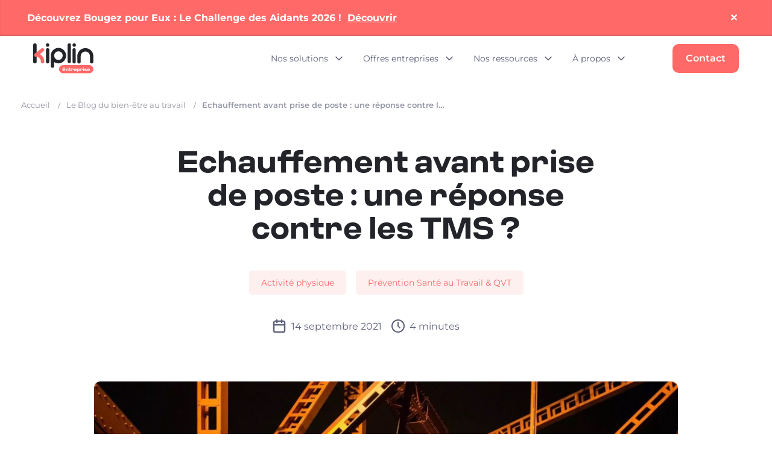

--- FILE ---
content_type: text/html
request_url: https://www.kiplin.com/fr/blog/sante-au-travail/echauffement-avant-prise-de-poste-une-reponse-contre-les-tms-pour-le-btp/
body_size: 56355
content:

<!DOCTYPE html>
<html lang="fr-FR" class="-animationsEnabled" style="margin-top: 0 !important; --primary: #ff6968; --secondary: #fe9f51; --tertiary: #fff1f1;">
<head>
	<meta charset="UTF-8"/>
	<meta name="viewport" content="user-scalable=no, initial-scale=1, maximum-scale=1, minimum-scale=1, width=device-width, height=device-height, target-densitydpi=device-dpi" />
	<meta name="theme-color" content="#43c5ec" />
	<title>Echauffement avant prise de poste : une réponse contre les TMS ?</title>
	<meta name='robots' content='index, follow, max-image-preview:large, max-snippet:-1, max-video-preview:-1' />

	<!-- This site is optimized with the Yoast SEO plugin v26.8 - https://yoast.com/product/yoast-seo-wordpress/ -->
	<meta name="description" content="Première cause de maladies professionnelles en France, les TMS affectent considérablement la vie des salariés et des entreprises." />
	<link rel="canonical" href="https://www.kiplin.com/fr/blog/sante-au-travail/echauffement-avant-prise-de-poste-une-reponse-contre-les-tms-pour-le-btp/" />
	<meta property="og:locale" content="fr_FR" />
	<meta property="og:type" content="article" />
	<meta property="og:title" content="Echauffement avant prise de poste : une réponse contre les TMS ?" />
	<meta property="og:description" content="Première cause de maladies professionnelles en France, les TMS affectent considérablement la vie des salariés et des entreprises." />
	<meta property="og:url" content="https://www.kiplin.com/fr/blog/sante-au-travail/echauffement-avant-prise-de-poste-une-reponse-contre-les-tms-pour-le-btp/" />
	<meta property="og:site_name" content="Kiplin" />
	<meta property="article:published_time" content="2021-09-14T14:53:24+00:00" />
	<meta property="article:modified_time" content="2022-10-19T13:56:38+00:00" />
	<meta property="og:image" content="https://www.kiplin.com/wp-content/uploads/2022/04/opengraph.jpeg" />
	<meta property="og:image:width" content="1200" />
	<meta property="og:image:height" content="628" />
	<meta property="og:image:type" content="image/jpeg" />
	<meta name="author" content="web@swpl.fr" />
	<meta name="twitter:card" content="summary_large_image" />
	<meta name="twitter:label1" content="Écrit par" />
	<meta name="twitter:data1" content="web@swpl.fr" />
	<script type="application/ld+json" class="yoast-schema-graph">{"@context":"https://schema.org","@graph":[{"@type":"Article","@id":"https://www.kiplin.com/fr/blog/sante-au-travail/echauffement-avant-prise-de-poste-une-reponse-contre-les-tms-pour-le-btp/#article","isPartOf":{"@id":"https://www.kiplin.com/fr/blog/sante-au-travail/echauffement-avant-prise-de-poste-une-reponse-contre-les-tms-pour-le-btp/"},"author":{"name":"web@swpl.fr","@id":"https://www.kiplin.com/fr/#/schema/person/b490ae0926f976d565156f2b2628d6e0"},"headline":"Echauffement avant prise de poste : une réponse contre les TMS ?","datePublished":"2021-09-14T14:53:24+00:00","dateModified":"2022-10-19T13:56:38+00:00","mainEntityOfPage":{"@id":"https://www.kiplin.com/fr/blog/sante-au-travail/echauffement-avant-prise-de-poste-une-reponse-contre-les-tms-pour-le-btp/"},"wordCount":11,"keywords":["Activité physique","Prévention Santé au Travail &amp; QVT"],"inLanguage":"fr-FR"},{"@type":"WebPage","@id":"https://www.kiplin.com/fr/blog/sante-au-travail/echauffement-avant-prise-de-poste-une-reponse-contre-les-tms-pour-le-btp/","url":"https://www.kiplin.com/fr/blog/sante-au-travail/echauffement-avant-prise-de-poste-une-reponse-contre-les-tms-pour-le-btp/","name":"Echauffement avant prise de poste : une réponse contre les TMS ?","isPartOf":{"@id":"https://www.kiplin.com/fr/#website"},"datePublished":"2021-09-14T14:53:24+00:00","dateModified":"2022-10-19T13:56:38+00:00","author":{"@id":"https://www.kiplin.com/fr/#/schema/person/b490ae0926f976d565156f2b2628d6e0"},"description":"Première cause de maladies professionnelles en France, les TMS affectent considérablement la vie des salariés et des entreprises.","breadcrumb":{"@id":"https://www.kiplin.com/fr/blog/sante-au-travail/echauffement-avant-prise-de-poste-une-reponse-contre-les-tms-pour-le-btp/#breadcrumb"},"inLanguage":"fr-FR","potentialAction":[{"@type":"ReadAction","target":["https://www.kiplin.com/fr/blog/sante-au-travail/echauffement-avant-prise-de-poste-une-reponse-contre-les-tms-pour-le-btp/"]}]},{"@type":"BreadcrumbList","@id":"https://www.kiplin.com/fr/blog/sante-au-travail/echauffement-avant-prise-de-poste-une-reponse-contre-les-tms-pour-le-btp/#breadcrumb","itemListElement":[{"@type":"ListItem","position":1,"name":"Accueil","item":"https://www.kiplin.com/fr/"},{"@type":"ListItem","position":2,"name":"Echauffement avant prise de poste : une réponse contre les TMS ?"}]},{"@type":"WebSite","@id":"https://www.kiplin.com/fr/#website","url":"https://www.kiplin.com/fr/","name":"Kiplin","description":"","potentialAction":[{"@type":"SearchAction","target":{"@type":"EntryPoint","urlTemplate":"https://www.kiplin.com/fr/?s={search_term_string}"},"query-input":{"@type":"PropertyValueSpecification","valueRequired":true,"valueName":"search_term_string"}}],"inLanguage":"fr-FR"},{"@type":"Person","@id":"https://www.kiplin.com/fr/#/schema/person/b490ae0926f976d565156f2b2628d6e0","name":"web@swpl.fr","image":{"@type":"ImageObject","inLanguage":"fr-FR","@id":"https://www.kiplin.com/fr/#/schema/person/image/","url":"https://secure.gravatar.com/avatar/f0a7924af644cad0348e92124ccfdcf98cb2a4e4d45b299455b8b8d55ad8158c?s=96&d=mm&r=g","contentUrl":"https://secure.gravatar.com/avatar/f0a7924af644cad0348e92124ccfdcf98cb2a4e4d45b299455b8b8d55ad8158c?s=96&d=mm&r=g","caption":"web@swpl.fr"},"sameAs":["http://www.wordpress-pack.ninja"]}]}</script>
	<!-- / Yoast SEO plugin. -->


<link rel='dns-prefetch' href='//js.hs-scripts.com' />
<style id='wp-img-auto-sizes-contain-inline-css' type='text/css'>
img:is([sizes=auto i],[sizes^="auto," i]){contain-intrinsic-size:3000px 1500px}
/*# sourceURL=wp-img-auto-sizes-contain-inline-css */
</style>
<style id='classic-theme-styles-inline-css' type='text/css'>
/*! This file is auto-generated */
.wp-block-button__link{color:#fff;background-color:#32373c;border-radius:9999px;box-shadow:none;text-decoration:none;padding:calc(.667em + 2px) calc(1.333em + 2px);font-size:1.125em}.wp-block-file__button{background:#32373c;color:#fff;text-decoration:none}
/*# sourceURL=/wp-includes/css/classic-themes.min.css */
</style>
<link rel='stylesheet' id='main-css' href='https://www.kiplin.com/wp-content/themes/swimmingpool/dist/css/main.css?ver=6.9' type='text/css' media='all' />
<script type="text/javascript" src="https://www.kiplin.com/wp-content/themes/swimmingpool/dist/js/main.js?ver=6.9" id="main-js"></script>
<link rel="EditURI" type="application/rsd+xml" title="RSD" href="https://www.kiplin.com/xmlrpc.php?rsd" />
<meta name="generator" content="WordPress 6.9" />
<link rel='shortlink' href='https://www.kiplin.com/?p=1549' />
			<!-- DO NOT COPY THIS SNIPPET! Start of Page Analytics Tracking for HubSpot WordPress plugin v11.1.75-->
			<script class="hsq-set-content-id" data-content-id="blog-post">
				var _hsq = _hsq || [];
				_hsq.push(["setContentType", "blog-post"]);
			</script>
			<!-- DO NOT COPY THIS SNIPPET! End of Page Analytics Tracking for HubSpot WordPress plugin -->
			<link rel="icon" href="https://www.kiplin.com/wp-content/uploads/2022/04/KIPLIN-FAVICON.png" sizes="32x32" />
<link rel="icon" href="https://www.kiplin.com/wp-content/uploads/2022/04/KIPLIN-FAVICON.png" sizes="192x192" />
<link rel="apple-touch-icon" href="https://www.kiplin.com/wp-content/uploads/2022/04/KIPLIN-FAVICON.png" />
<meta name="msapplication-TileImage" content="https://www.kiplin.com/wp-content/uploads/2022/04/KIPLIN-FAVICON.png" />
		<style type="text/css" id="wp-custom-css">
			.-company .o-block.-secondary .o-block_container,
.-company .o-block.-secondary .o-block_container:before {
    background-color: #FFF0F0;
}

.-company .m-accordions.-purple .m-accordions_item {
    background-color: #FF6968;
}

.-health .o-block.-secondary .o-block_container,
.-health .o-block.-secondary .o-block_container:before {
    background-color: #E6FAF5;
}

.-health .m-accordions.-purple .m-accordions_item {
    background-color: #08CC9C;
}

.-company .o-block.-secondary .o-block_container h2,
.-health .o-block.-secondary .o-block_container h2{
	color:#222429;
}

.-company .o-block.-secondary .o-block_container .-white p,
.-health .o-block.-secondary .o-block_container .-white p{
    color: #5f627c;
}

.a-video iframe{
	border-radius:25px;
}

.m-iconLink {
    padding-right: 0 !important;
    padding-left: 0 !important;
    font-size: small !important;
    font-weight: 700;
}

.m-iconLink .a-svg {
    margin-left: 10px;
}

.-home .-video .o-block_container {
    background: #E7F8FE;
    border-radius: 30px;
    padding: 60px 0px;
}

.-home .-video h2{
	color:#10C2DC;
}

.o-block.-verbatim .o-block_title{
	color: #5f627c;
}

.-health .o-block.-blue .o-block_container,.-health .o-block.-blue .o-block_container:before{
	 background-color: #E6FAF5;
}

.o-footer_marquee{
	display:none;
}


.-home .-photos .o-block.-greyLight .o-block_container:before {
    right: 0px !important;
    left: 0px !important;
}

.-home .-photos .o-block_content {
    width: calc(66.66667% - 2.5rem);
    margin-left: calc(16.66667% + 1.25rem);
    margin-bottom: 0px;
}

.-home .-photos .swiper-button-prev {    left: -25% !important;
}
.-home .-photos .swiper-button-next {    right: -25% !important;
}

/*DÉBUG HOME SAFARI VANILLA TILT*/
.o-top_content.-right {
	-webkit-transform: translateZ(-1000px);
}


/*Home first object with light blue BG*/
/*
 * .-home .-textImageCta:first-of-type .o-block_container {
	background-color: #E7F8FE !important;
	padding: 3em;
	border-radius: 30px;
}
*/

/* Orange background for the homepage logo section */
.-home .-logos .o-block_container, .-home .-logos .o-block_container:before{
background-color:#FFF2E7 !important;
}

/*Page Brand Title spacing*/
.-brand .o-top_content:last-child{
padding-bottom: 0px;
}

/*Hero white block*/
/*.-visual .m-split.-right .m-split_col:last-child {
    background-color: rgba(255, 255, 255, .85);
    border-radius: 25px;
    padding: 45px 30px;
}

@media print, screen and (max-width: 63.99875em){
	.-visual .m-split.-right .m-split_col:last-child {
    padding: 30px 15px;
}
}*/

/* Ajustement slider */
.m-slider_item {
aspect-ratio: 330 / 360;
background:var(--tertiary) !important
}
.m-slider_item img {
margin: 10% auto auto;
}
.m-slider_item .a-heading {
padding: 10px 20px 30px 20px;
}

/* Bouton formulaire */
.actions input{
background-color:#43C5EC !important;
border-color:#43C5EC !important;
}		</style>
		
	<link rel="preload" as="script" href="https://cookizi.swpl.fr/cookizi.js"/>

		<link rel="preconnect prefetch dns-prefetch" href="https://js.hsforms.net"/>
	<link rel="preconnect prefetch dns-prefetch" href="https://forms.hsforms.com"/>
	<link rel="preconnect prefetch dns-prefetch" href="https://perfs.hsforms.com"/>
	
	<meta itemprop="mainEntityOfPage" content="https://www.kiplin.com/fr/blog/sante-au-travail/echauffement-avant-prise-de-poste-une-reponse-contre-les-tms-pour-le-btp/"/>

    
			<!-- Google Tag Manager -->
		<script type="text/plain" data-cookizi="analytics">
	        (function(w,d,s,l,i){w[l]=w[l]||[];w[l].push({'gtm.start':
	        new Date().getTime(),event:'gtm.js'});var f=d.getElementsByTagName(s)[0],
	        j=d.createElement(s),dl=l!='dataLayer'?'&l='+l:'';j.async=true;j.src=
	        'https://www.googletagmanager.com/gtm.js?id='+i+dl;f.parentNode.insertBefore(j,f);
	        })(window,document,'script','dataLayer','GTM-PGPW3S8');
		</script>
		<!-- End Google Tag Manager -->
	
<style id='global-styles-inline-css' type='text/css'>
:root{--wp--preset--aspect-ratio--square: 1;--wp--preset--aspect-ratio--4-3: 4/3;--wp--preset--aspect-ratio--3-4: 3/4;--wp--preset--aspect-ratio--3-2: 3/2;--wp--preset--aspect-ratio--2-3: 2/3;--wp--preset--aspect-ratio--16-9: 16/9;--wp--preset--aspect-ratio--9-16: 9/16;--wp--preset--color--black: #000000;--wp--preset--color--cyan-bluish-gray: #abb8c3;--wp--preset--color--white: #ffffff;--wp--preset--color--pale-pink: #f78da7;--wp--preset--color--vivid-red: #cf2e2e;--wp--preset--color--luminous-vivid-orange: #ff6900;--wp--preset--color--luminous-vivid-amber: #fcb900;--wp--preset--color--light-green-cyan: #7bdcb5;--wp--preset--color--vivid-green-cyan: #00d084;--wp--preset--color--pale-cyan-blue: #8ed1fc;--wp--preset--color--vivid-cyan-blue: #0693e3;--wp--preset--color--vivid-purple: #9b51e0;--wp--preset--gradient--vivid-cyan-blue-to-vivid-purple: linear-gradient(135deg,rgb(6,147,227) 0%,rgb(155,81,224) 100%);--wp--preset--gradient--light-green-cyan-to-vivid-green-cyan: linear-gradient(135deg,rgb(122,220,180) 0%,rgb(0,208,130) 100%);--wp--preset--gradient--luminous-vivid-amber-to-luminous-vivid-orange: linear-gradient(135deg,rgb(252,185,0) 0%,rgb(255,105,0) 100%);--wp--preset--gradient--luminous-vivid-orange-to-vivid-red: linear-gradient(135deg,rgb(255,105,0) 0%,rgb(207,46,46) 100%);--wp--preset--gradient--very-light-gray-to-cyan-bluish-gray: linear-gradient(135deg,rgb(238,238,238) 0%,rgb(169,184,195) 100%);--wp--preset--gradient--cool-to-warm-spectrum: linear-gradient(135deg,rgb(74,234,220) 0%,rgb(151,120,209) 20%,rgb(207,42,186) 40%,rgb(238,44,130) 60%,rgb(251,105,98) 80%,rgb(254,248,76) 100%);--wp--preset--gradient--blush-light-purple: linear-gradient(135deg,rgb(255,206,236) 0%,rgb(152,150,240) 100%);--wp--preset--gradient--blush-bordeaux: linear-gradient(135deg,rgb(254,205,165) 0%,rgb(254,45,45) 50%,rgb(107,0,62) 100%);--wp--preset--gradient--luminous-dusk: linear-gradient(135deg,rgb(255,203,112) 0%,rgb(199,81,192) 50%,rgb(65,88,208) 100%);--wp--preset--gradient--pale-ocean: linear-gradient(135deg,rgb(255,245,203) 0%,rgb(182,227,212) 50%,rgb(51,167,181) 100%);--wp--preset--gradient--electric-grass: linear-gradient(135deg,rgb(202,248,128) 0%,rgb(113,206,126) 100%);--wp--preset--gradient--midnight: linear-gradient(135deg,rgb(2,3,129) 0%,rgb(40,116,252) 100%);--wp--preset--font-size--small: 13px;--wp--preset--font-size--medium: 20px;--wp--preset--font-size--large: 36px;--wp--preset--font-size--x-large: 42px;--wp--preset--spacing--20: 0.44rem;--wp--preset--spacing--30: 0.67rem;--wp--preset--spacing--40: 1rem;--wp--preset--spacing--50: 1.5rem;--wp--preset--spacing--60: 2.25rem;--wp--preset--spacing--70: 3.38rem;--wp--preset--spacing--80: 5.06rem;--wp--preset--shadow--natural: 6px 6px 9px rgba(0, 0, 0, 0.2);--wp--preset--shadow--deep: 12px 12px 50px rgba(0, 0, 0, 0.4);--wp--preset--shadow--sharp: 6px 6px 0px rgba(0, 0, 0, 0.2);--wp--preset--shadow--outlined: 6px 6px 0px -3px rgb(255, 255, 255), 6px 6px rgb(0, 0, 0);--wp--preset--shadow--crisp: 6px 6px 0px rgb(0, 0, 0);}:where(.is-layout-flex){gap: 0.5em;}:where(.is-layout-grid){gap: 0.5em;}body .is-layout-flex{display: flex;}.is-layout-flex{flex-wrap: wrap;align-items: center;}.is-layout-flex > :is(*, div){margin: 0;}body .is-layout-grid{display: grid;}.is-layout-grid > :is(*, div){margin: 0;}:where(.wp-block-columns.is-layout-flex){gap: 2em;}:where(.wp-block-columns.is-layout-grid){gap: 2em;}:where(.wp-block-post-template.is-layout-flex){gap: 1.25em;}:where(.wp-block-post-template.is-layout-grid){gap: 1.25em;}.has-black-color{color: var(--wp--preset--color--black) !important;}.has-cyan-bluish-gray-color{color: var(--wp--preset--color--cyan-bluish-gray) !important;}.has-white-color{color: var(--wp--preset--color--white) !important;}.has-pale-pink-color{color: var(--wp--preset--color--pale-pink) !important;}.has-vivid-red-color{color: var(--wp--preset--color--vivid-red) !important;}.has-luminous-vivid-orange-color{color: var(--wp--preset--color--luminous-vivid-orange) !important;}.has-luminous-vivid-amber-color{color: var(--wp--preset--color--luminous-vivid-amber) !important;}.has-light-green-cyan-color{color: var(--wp--preset--color--light-green-cyan) !important;}.has-vivid-green-cyan-color{color: var(--wp--preset--color--vivid-green-cyan) !important;}.has-pale-cyan-blue-color{color: var(--wp--preset--color--pale-cyan-blue) !important;}.has-vivid-cyan-blue-color{color: var(--wp--preset--color--vivid-cyan-blue) !important;}.has-vivid-purple-color{color: var(--wp--preset--color--vivid-purple) !important;}.has-black-background-color{background-color: var(--wp--preset--color--black) !important;}.has-cyan-bluish-gray-background-color{background-color: var(--wp--preset--color--cyan-bluish-gray) !important;}.has-white-background-color{background-color: var(--wp--preset--color--white) !important;}.has-pale-pink-background-color{background-color: var(--wp--preset--color--pale-pink) !important;}.has-vivid-red-background-color{background-color: var(--wp--preset--color--vivid-red) !important;}.has-luminous-vivid-orange-background-color{background-color: var(--wp--preset--color--luminous-vivid-orange) !important;}.has-luminous-vivid-amber-background-color{background-color: var(--wp--preset--color--luminous-vivid-amber) !important;}.has-light-green-cyan-background-color{background-color: var(--wp--preset--color--light-green-cyan) !important;}.has-vivid-green-cyan-background-color{background-color: var(--wp--preset--color--vivid-green-cyan) !important;}.has-pale-cyan-blue-background-color{background-color: var(--wp--preset--color--pale-cyan-blue) !important;}.has-vivid-cyan-blue-background-color{background-color: var(--wp--preset--color--vivid-cyan-blue) !important;}.has-vivid-purple-background-color{background-color: var(--wp--preset--color--vivid-purple) !important;}.has-black-border-color{border-color: var(--wp--preset--color--black) !important;}.has-cyan-bluish-gray-border-color{border-color: var(--wp--preset--color--cyan-bluish-gray) !important;}.has-white-border-color{border-color: var(--wp--preset--color--white) !important;}.has-pale-pink-border-color{border-color: var(--wp--preset--color--pale-pink) !important;}.has-vivid-red-border-color{border-color: var(--wp--preset--color--vivid-red) !important;}.has-luminous-vivid-orange-border-color{border-color: var(--wp--preset--color--luminous-vivid-orange) !important;}.has-luminous-vivid-amber-border-color{border-color: var(--wp--preset--color--luminous-vivid-amber) !important;}.has-light-green-cyan-border-color{border-color: var(--wp--preset--color--light-green-cyan) !important;}.has-vivid-green-cyan-border-color{border-color: var(--wp--preset--color--vivid-green-cyan) !important;}.has-pale-cyan-blue-border-color{border-color: var(--wp--preset--color--pale-cyan-blue) !important;}.has-vivid-cyan-blue-border-color{border-color: var(--wp--preset--color--vivid-cyan-blue) !important;}.has-vivid-purple-border-color{border-color: var(--wp--preset--color--vivid-purple) !important;}.has-vivid-cyan-blue-to-vivid-purple-gradient-background{background: var(--wp--preset--gradient--vivid-cyan-blue-to-vivid-purple) !important;}.has-light-green-cyan-to-vivid-green-cyan-gradient-background{background: var(--wp--preset--gradient--light-green-cyan-to-vivid-green-cyan) !important;}.has-luminous-vivid-amber-to-luminous-vivid-orange-gradient-background{background: var(--wp--preset--gradient--luminous-vivid-amber-to-luminous-vivid-orange) !important;}.has-luminous-vivid-orange-to-vivid-red-gradient-background{background: var(--wp--preset--gradient--luminous-vivid-orange-to-vivid-red) !important;}.has-very-light-gray-to-cyan-bluish-gray-gradient-background{background: var(--wp--preset--gradient--very-light-gray-to-cyan-bluish-gray) !important;}.has-cool-to-warm-spectrum-gradient-background{background: var(--wp--preset--gradient--cool-to-warm-spectrum) !important;}.has-blush-light-purple-gradient-background{background: var(--wp--preset--gradient--blush-light-purple) !important;}.has-blush-bordeaux-gradient-background{background: var(--wp--preset--gradient--blush-bordeaux) !important;}.has-luminous-dusk-gradient-background{background: var(--wp--preset--gradient--luminous-dusk) !important;}.has-pale-ocean-gradient-background{background: var(--wp--preset--gradient--pale-ocean) !important;}.has-electric-grass-gradient-background{background: var(--wp--preset--gradient--electric-grass) !important;}.has-midnight-gradient-background{background: var(--wp--preset--gradient--midnight) !important;}.has-small-font-size{font-size: var(--wp--preset--font-size--small) !important;}.has-medium-font-size{font-size: var(--wp--preset--font-size--medium) !important;}.has-large-font-size{font-size: var(--wp--preset--font-size--large) !important;}.has-x-large-font-size{font-size: var(--wp--preset--font-size--x-large) !important;}
/*# sourceURL=global-styles-inline-css */
</style>
</head>
<body class="o-body  -company" data-type="post" ontouchstart>
	<div id="top"></div>


			<!-- Google Tag Manager (noscript) -->
		<noscript><iframe src="https://www.googletagmanager.com/ns.html?id=GTM-PGPW3S8"
						  height="0" width="0" style="display:none;visibility:hidden"></iframe></noscript>
		<!-- End Google Tag Manager (noscript) -->
	

	
	<aside class="m-topBanner -closed">
		<div class="m-topBanner_wrapper a-wrapper">
			<div class="m-topBanner_content">
				<div class="m-topBanner_text">
					Découvrez Bougez pour Eux : Le Challenge des Aidants 2026 ! 

						<a
		class="a-btn m-topBanner_link -link"
		title="Découvrir"
		target="_blank"		href="https://www.kiplin.com/fr/bougez-pour-eux/"
		tabindex="0"
	>
		Découvrir	</a>
				</div>

				<div class="m-topBanner_buttons">
					<button class="m-topBanner_close a-btn -thin">
						&#x2715;&#xfe0e;
						<!--
						2175 is a nice fat cross
						fe0e is the variation selector to keep it as text (no auto emoji conversion)
						-->
					</button>
				</div>
			</div>
		</div>
	</aside>
	<header class="o-header">
					<div class="o-header_container a-wrapper">
				<div class="o-header_left">
					<a class="o-header_logo" href="https://www.kiplin.com/fr" title="Kiplin">
						<svg class="a-svg -fill -primary" viewBox="0 0 102 51">
							<title>
								Kiplin							</title>
							<use xlink:href="#logo-entreprise"/>
						</svg>
					</a>
				</div>

				<div class="o-header_middle">
					<button class="hamburger hamburger--elastic">
						<span class="hamburger-box">
							<span class="hamburger-inner"></span>
						</span>
					</button>
				</div>

				<div class="o-header_right">
					<a class="o-header_logo" href="https://www.kiplin.com/fr" title="Kiplin">
						<svg class="a-svg -fill -primary" viewBox="0 0 102 40">
							<title>
								$template Kiplin							</title>
							<use xlink:href="#logo-entreprise"/>
						</svg>
					</a>

					<div class="menu-header-container">
						<ul class="menu"><li class="menu-item menu-item-has-children ">
	<a class="menu-item-link " href="#" tabindex="0">
		<span class="text">Nos solutions</span>
		<svg class="a-svg -stroke" viewBox="0 0 24 24">
			<use xlink:href="#chevron-down"/>
		</svg>
	</a><ul class="sub-menu"><li class="menu-item">
	<a class="menu-item-link " href="https://www.kiplin.com/fr/programme-qvt/" tabindex="0">
		L'abonnement annuel
	</a>
</li><li class="menu-item">
	<a class="menu-item-link " href="https://www.kiplin.com/fr/programmationchallengekiplin/" tabindex="0">
		Le calendrier des temps forts 2026
	</a>
</li><li class="menu-item">
	<a class="menu-item-link " href="https://www.kiplin.com/fr/les-jeux/" tabindex="0">
		Les challenges connectés
	</a>
</li></ul></li><li class="menu-item menu-item-has-children ">
	<a class="menu-item-link " href="#" tabindex="0">
		<span class="text">Offres entreprises</span>
		<svg class="a-svg -stroke" viewBox="0 0 24 24">
			<use xlink:href="#chevron-down"/>
		</svg>
	</a><ul class="sub-menu"><li class="menu-item">
	<a class="menu-item-link " href="https://www.kiplin.com/fr/un-dispositif-sur-abonnement-pense-pour-les-petites-entreprises/" tabindex="0">
		TPE & PME ( 0-150)
	</a>
</li><li class="menu-item">
	<a class="menu-item-link " href="https://www.kiplin.com/fr/programme-qvt/" tabindex="0">
		ETI & Grands comptes (150 et +)
	</a>
</li></ul></li><li class="menu-item menu-item-has-children ">
	<a class="menu-item-link " href="#" tabindex="0">
		<span class="text">Nos ressources</span>
		<svg class="a-svg -stroke" viewBox="0 0 24 24">
			<use xlink:href="#chevron-down"/>
		</svg>
	</a><ul class="sub-menu"><li class="menu-item">
	<a class="menu-item-link " href="https://www.kiplin.com/fr/blog-sante-au-travail/" tabindex="0">
		Blog
	</a>
</li><li class="menu-item">
	<a class="menu-item-link " href="https://www.kiplin.com/fr/clients-entreprises/" tabindex="0">
		Cas clients
	</a>
</li><li class="menu-item">
	<a class="menu-item-link " href="https://www.kiplin.com/fr/ressources-sante-au-travail/" tabindex="0">
		Guides pratiques
	</a>
</li></ul></li><li class="menu-item menu-item-has-children ">
	<a class="menu-item-link " href="#" tabindex="0">
		<span class="text">À propos</span>
		<svg class="a-svg -stroke" viewBox="0 0 24 24">
			<use xlink:href="#chevron-down"/>
		</svg>
	</a><ul class="sub-menu"><li class="menu-item">
	<a class="menu-item-link " href="https://www.kiplin.com/fr/kiplin/" tabindex="0">
		Kiplin
	</a>
</li><li class="menu-item">
	<a class="menu-item-link " href="https://www.kiplin.com/fr/engagements/" tabindex="0">
		Nos engagements
	</a>
</li><li class="menu-item">
	<a class="menu-item-link " href="https://www.kiplin.com/fr/nous-rejoindre/" tabindex="0">
		Nous rejoindre
	</a>
</li><li class="menu-item">
	<a class="menu-item-link " href="https://www.kiplin.com/fr/contact/" tabindex="0">
		Nous contacter
	</a>
</li></ul></li></ul>					</div>

					<div class="menu-header-extra-container">
						<ul class="menu"><li class="menu-item">
	<a class="menu-item-link a-btn" href="https://www.kiplin.com/fr/contact/" tabindex="0">
		Contact
	</a>
</li></ul>					</div>
				</div>
			</div>
			</header>
	<main class="o-main">
		<a href="#top" class="m-backToTop" tabindex="0" aria-label="Retour en haut">
			<svg class="m-backToTop_icon a-svg -fill -primary" viewBox="0 0 43 44">
				<use xlink:href="#back-to-top" />
			</svg>
		</a>

<section class="o-top -post -single">
	<meta itemprop="datePublished" content="2021-09-14"/>

	<div class="o-top_container a-wrapper">
		<div class="o-top_content">
			
<ul class="m-breadcrumb " itemprop="breadcrumb" itemscope itemtype="https://schema.org/BreadcrumbList">
	<li class="m-breadcrumb_item" itemprop="itemListElement" itemscope itemtype="https://schema.org/ListItem">
	<a class="m-breadcrumb_itemWrapper" href="https://www.kiplin.com/fr" title="Accueil" rel="nofollow" tabindex="0" itemprop="item">
		<span class="m-breadcrumb_itemTitle" itemprop="name">
			Accueil
		</span>

		<meta itemprop="position" content="1"/>
	</a>
</li>
		<li class="m-breadcrumb_item" itemprop="itemListElement" itemscope itemtype="https://schema.org/ListItem">
	<a class="m-breadcrumb_itemWrapper" href="https://www.kiplin.com/fr/blog-sante-au-travail/" title="Le Blog du bien-être au travail" rel="nofollow" tabindex="0" itemprop="item">
		<span class="m-breadcrumb_itemTitle" itemprop="name">
			Le Blog du bien-être au travail
		</span>

		<meta itemprop="position" content="2"/>
	</a>
</li>
			
		<li class="m-breadcrumb_item -current" aria-current="page" itemprop="itemListElement" itemscope itemtype="https://schema.org/ListItem">
			<meta itemprop="url" content="https://www.kiplin.com/fr/blog/sante-au-travail/echauffement-avant-prise-de-poste-une-reponse-contre-les-tms-pour-le-btp/"/>
			<meta itemprop="position" content="3"/>

			<span class="m-breadcrumb_itemWrapper" itemprop="item" itemscope itemtype="https://schema.org/Thing">
				<meta itemprop="identifier" content="1549"/>
				<span class="m-breadcrumb_itemTitle" itemprop="name">
					Echauffement avant prise de poste : une réponse contre les TMS ?				</span>
			</span>
		</li>
	</ul>
		</div>

		<div class="o-top_content -first -slim -centered">
			<h1 class="o-top_title a-heading -h2 -noTop -noBot -centered" itemprop="name">
				Echauffement avant prise de poste&nbsp;: une réponse contre les TMS&nbsp;?			</h1>

					</div>


							<div class="o-top_content -tags -centered">
				
<div class="m-tags ">
			<span class="m-tags_tag">
			Activité physique		</span>
			<span class="m-tags_tag">
			Prévention Santé au Travail &amp; QVT		</span>
	</div>
			</div>
		
		<div class="o-top_content -metas">
			<div class="o-top_metas">
									<time class="o-top_date" datetime="2021-09-14">
						<svg class="a-svg -stroke" viewBox="0 0 20 20">
							<use xlink:href="#calendar"/>
						</svg>
						<span class="text">
							14 septembre 2021						</span>
					</time>
																		<span class="o-top_timeToRead">
						<svg class="a-svg -stroke" viewBox="0 0 24 24">
							<use xlink:href="#clock"/>
						</svg>
						<span class="text" itemprop="timeRequired">
							4 minutes						</span>
					</span>
							</div>
		</div>

					<div class="o-top_content -banner -small">
				
<div class="a-image -postBanner -aspectRatio" data-aspect data-w="994" data-h="530">
	<picture id="" class="" data-aspect-target><source media="(max-width:375px)" srcset="https://www.kiplin.com/wp-content/uploads/2022/04/alain-pham-p_qvsf7yodw-unsplash-2048x1367-1-375x199.jpg 1x,https://www.kiplin.com/wp-content/uploads/2022/04/alain-pham-p_qvsf7yodw-unsplash-2048x1367-1-750x399.jpg 2x,"><source media="(max-width:640px)" srcset="https://www.kiplin.com/wp-content/uploads/2022/04/alain-pham-p_qvsf7yodw-unsplash-2048x1367-1-640x341.jpg 1x,https://www.kiplin.com/wp-content/uploads/2022/04/alain-pham-p_qvsf7yodw-unsplash-2048x1367-1-1280x682.jpg 2x,"><source media="(max-width:768px)" srcset="https://www.kiplin.com/wp-content/uploads/2022/04/alain-pham-p_qvsf7yodw-unsplash-2048x1367-1-768x409.jpg 1x,https://www.kiplin.com/wp-content/uploads/2022/04/alain-pham-p_qvsf7yodw-unsplash-2048x1367-1-1536x818.jpg 2x,"><img class="" src="https://www.kiplin.com/wp-content/uploads/2022/04/alain-pham-p_qvsf7yodw-unsplash-2048x1367-1-994x530.jpg" srcset="https://www.kiplin.com/wp-content/uploads/2022/04/alain-pham-p_qvsf7yodw-unsplash-2048x1367-1-1988x1060.jpg 2x" loading="lazy" alt="" style="aspect-ratio: 994/530;" /></picture></div>
			</div>
			</div>
</section>


	<div class="o-block -toc">
		<div class="o-block_container a-wrapper">
			<div class="o-block_content -full">
									<section class="o-block -text a-hide -desktop">
						<div class="o-block_container a-wrapper">
							<div class="o-block_content -full">
								<div class="a-text -full -italic">
									Première cause de maladies professionnelles en France, les troubles musculo-squelettiques (TMS) affectent considérablement la vie des salariés et des entreprises. L'échauffement avant prise de poste fait partie des solutions, notamment pour les acteurs du BTP. Interview de Didier Guillaume, formateur à Santé et prévention BTP 35, Service de Santé au Travail (SST) qui s’adresse exclusivement aux employeurs et aux salariés du BTP en Ille-et-Vilaine								</div>
							</div>
						</div>
					</section>
				
				<div class="o-block_toc">
					
<!-- TODO: RDF -->

	<aside class="m-toc -sticky">
		<h3 class="m-toc_title a-heading -h4 -noTop">
			Sommaire			<!-- Sommaire -->
		</h3>

		
		<ol class="m-toc_links">
												<li class="m-toc_link">
						<a href="#des-chiffres-qui-pesent-lourd" tabindex="0" data-summary="1">
							<svg class="a-svg -stroke" viewBox="0 0 24 25">
								<use xlink:href="#arrow-right"/>
							</svg>
							<span class="text">
								Des chiffres qui pèsent lourd							</span>
						</a>
					</li>
																<li class="m-toc_link">
						<a href="#a-quoi-sert-l-echauffement-avant-prise-de-poste" tabindex="0" data-summary="2">
							<svg class="a-svg -stroke" viewBox="0 0 24 25">
								<use xlink:href="#arrow-right"/>
							</svg>
							<span class="text">
								A quoi sert l’échauffement avant prise de poste ?							</span>
						</a>
					</li>
																<li class="m-toc_link">
						<a href="#l-echauffement-permet-de-limiter-quels-types-de-blessures" tabindex="0" data-summary="3">
							<svg class="a-svg -stroke" viewBox="0 0 24 25">
								<use xlink:href="#arrow-right"/>
							</svg>
							<span class="text">
								L’échauffement permet de limiter quels types de blessures ?							</span>
						</a>
					</li>
																<li class="m-toc_link">
						<a href="#comment-se-deroule-un-echauffement-classique" tabindex="0" data-summary="4">
							<svg class="a-svg -stroke" viewBox="0 0 24 25">
								<use xlink:href="#arrow-right"/>
							</svg>
							<span class="text">
								Comment se déroule un échauffement classique ?							</span>
						</a>
					</li>
																<li class="m-toc_link">
						<a href="#globalement-les-salaries-sont-ils-vraiment-demandeurs" tabindex="0" data-summary="5">
							<svg class="a-svg -stroke" viewBox="0 0 24 25">
								<use xlink:href="#arrow-right"/>
							</svg>
							<span class="text">
								Globalement, les salariés sont-ils vraiment demandeurs ?							</span>
						</a>
					</li>
																<li class="m-toc_link">
						<a href="#ces-seances-ont-elles-d-autres-vertus" tabindex="0" data-summary="6">
							<svg class="a-svg -stroke" viewBox="0 0 24 25">
								<use xlink:href="#arrow-right"/>
							</svg>
							<span class="text">
								Ces séances ont-elles d’autres vertus ?							</span>
						</a>
					</li>
																<li class="m-toc_link">
						<a href="#et-pourtant-toutes-les-entreprises-du-btp-n-ont-pas-encore-adopte-ce-reflexe-matinal" tabindex="0" data-summary="7">
							<svg class="a-svg -stroke" viewBox="0 0 24 25">
								<use xlink:href="#arrow-right"/>
							</svg>
							<span class="text">
								Et pourtant, toutes les entreprises du BTP n’ont pas encore adopté ce réflexe matinal							</span>
						</a>
					</li>
									</ol>

				<a class="a-copy m-toc_copyUrl" href="#" title="Copiez l'url pour partager" tabindex="0">
			Copiez l'url pour partager		</a>
	</aside>
				</div>

				<section class="o-block_blocks">

											<section class="o-block -text a-hide -mobile">
							<div class="o-block_container a-wrapper">
								<div class="o-block_content -full">
									<div class="a-text -italic">
										Première cause de maladies professionnelles en France, les troubles musculo-squelettiques (TMS) affectent considérablement la vie des salariés et des entreprises. L'échauffement avant prise de poste fait partie des solutions, notamment pour les acteurs du BTP. Interview de Didier Guillaume, formateur à Santé et prévention BTP 35, Service de Santé au Travail (SST) qui s’adresse exclusivement aux employeurs et aux salariés du BTP en Ille-et-Vilaine									</div>
								</div>
							</div>
						</section>
					
					
<section class="o-block -text " data-summary='1' id="des-chiffres-qui-pesent-lourd">
	<div class="o-block_container a-wrapper ">
		<div class="o-block_content -full">
							<h2 id="des-chiffres-qui-pesent-lourd" class="a-heading -h2 -noTop">
					Des chiffres qui pèsent lourd				</h2>
			
			<div class="a-text -full -black">
				<p>Des chiffres qui pèsent lourd et qui font mal, dans tous les sens du terme. Dans le secteur du BTP, les TMS représentent&nbsp;:</p>
<p><strong>– 97 % </strong>des maladies professionnelle<strong>s</strong> reconnues.<br />
– <strong>10 % des accidents du travail</strong> liés à des douleurs de dos.<br />
– <strong>186 millions d’euros</strong> (en 2016-2017)<br />
– Près de <strong>2 millions</strong> de journées de travail perdues</p>
<p>Tendinites, syndrome du canal carpien, lombalgie… Les troubles musculo-squelettique (TMS) désignent un ensemble de maladies. Selon le ministère du Travail, « <em>ces pathologies concernent les muscles, tendons et gaines tendineuses, les nerfs, les bourses séreuses, les vaisseaux sanguins, les articulations, les ligaments, à la périphérie des articulations des membres supérieurs, de la colonne vertébrale et des membres inférieurs</em> ».</p>
<p>Comme le BTP, d’autres secteurs sont particulièrement touchés par les TMS  : le transport et la logistique, le commerce, l’agroalimentaire, la propreté, l’industrie métallurgique et l’aide à la personne. Didier Guillaume, formateur Santé et prévention BTP 35, explique les bienfaits de l’échauffement avant prise de poste, notamment dans le BTP.</p>
			</div>
		</div>
	</div>
</section>

<section class="o-block -text " data-summary='2' id="a-quoi-sert-l-echauffement-avant-prise-de-poste">
	<div class="o-block_container a-wrapper ">
		<div class="o-block_content -full">
							<h2 id="a-quoi-sert-l-echauffement-avant-prise-de-poste" class="a-heading -h2 -noTop">
					A quoi sert l’échauffement avant prise de poste&nbsp;?				</h2>
			
			<div class="a-text -full -black">
				<p><em>« La plupart des blessures surviennent la première heure de travail. Ensuite, les salariés sont chauds et les risques sont plus limités. Même si les chantiers sont mécanisés, il existe toujours de nombreuses tâches manuelles qui affectent les muscles et les articulations&nbsp;: monter des sacs, porter des poutres, intervenir sur un plafond, décharger un camion.</em></p>
<p>Un sportif s’échauffe toujours alors qu’un salarié qui travaille huit heures par jour, avec un engagement physique intense, ne s’échauffe pas. Ce n’est pas normal.».</p>
			</div>
		</div>
	</div>
</section>

<section class="o-block -text " data-summary='3' id="l-echauffement-permet-de-limiter-quels-types-de-blessures">
	<div class="o-block_container a-wrapper ">
		<div class="o-block_content -full">
							<h2 id="l-echauffement-permet-de-limiter-quels-types-de-blessures" class="a-heading -h2 -noTop">
					L’échauffement permet de limiter quels types de blessures&nbsp;?				</h2>
			
			<div class="a-text -full -black">
				<p><em>L’échauffement avant prise de poste est très utile pour éviter les blessures de la première heure. Les muscles chauds permettent d’éviter les claquages, les déchirures, les entorses, les douleurs et blessures diverses, les fameux troubles musculo-squelettiques (TMS).</em></p>
<p>S’échauffer permet aussi de s’éveiller l’esprit. La personne est davantage concentrée, ce qui primordial sur un chantier où le danger est partout, il faut être vigilant. Elle pourra trébucher, ne pas se rattraper si elle perd l’équilibre, avoir un comportement à risque. Le fait d’être échauffer évite les blessures mais aussi les accidents.</p>
<p>Et il ne faudra pas non plus négliger l’étirement en fin de journée. Et même en fin de matinée, à la mi-journée, si on peut. Cela évite les courbatures le lendemain matin et les risques de blessures en reprenant le travail.</p>
			</div>
		</div>
	</div>
</section>

<section class="o-block -text " data-summary='4' id="comment-se-deroule-un-echauffement-classique">
	<div class="o-block_container a-wrapper ">
		<div class="o-block_content -full">
							<h2 id="comment-se-deroule-un-echauffement-classique" class="a-heading -h2 -noTop">
					Comment se déroule un échauffement classique&nbsp;?				</h2>
			
			<div class="a-text -full -black">
				<p><em>« Il s’agit d’un réveil corporel de 10 minutes qui mobilise et sollicite les muscles, les articulations et le système cardiovasculaire.</em></p>
<p>On part de la tête et on va jusqu’aux pieds. On échauffe la tête et le coup avec des rotations, on effectue des tourniquets avec les bras pour échauffer les épaules. On réalise la même chose avec les coudes et les poignets. On sollicite les hanches et le dos en effectuant des rotations. On fléchit les genoux, on réalise des rotations avec les genoux comme un skieur qui s’échauffe avant de descendre une piste ; des rotations aussi avec les chevilles</p>
<p>Ensuite on sautille pour échauffer le cœur, c’est la partie cardio de la séance. »</p>
			</div>
		</div>
	</div>
</section>

<section class="o-block -text " data-summary='5' id="globalement-les-salaries-sont-ils-vraiment-demandeurs">
	<div class="o-block_container a-wrapper ">
		<div class="o-block_content -full">
							<h2 id="globalement-les-salaries-sont-ils-vraiment-demandeurs" class="a-heading -h2 -noTop">
					Globalement, les salariés sont-ils vraiment demandeurs&nbsp;?				</h2>
			
			<div class="a-text -full -black">
				<p>« <em>C’est souvent le responsable QSE (Qualité sécurité environnement) dans l’entreprise qui met en place l’échauffement avant prise de poste. On vient dans l’entreprise et on forme un groupe de 10 personnes par exemple, la fois d’après c’est un des salariés qui anime l’échauffement.</em></p>
<p>Dans les groupes, on repère assez vite les salariés récalcitrants. S’ils ne veulent pas le faire, évidemment on ne peut pas les y obliger, par contre ils doivent se tenir aux côtés du groupe. Le fait d’être à côté du groupe et de le voir s’échauffer, cela peut les faire changer d’avis.</p>
<p>Franchement, beaucoup trouvent cela ridicule de faire des tourniquets avec les bras mais ils se trompent et finissent par changer d’opinion<em>. »</em></p>
			</div>
		</div>
	</div>
</section>

<section class="o-block -text " data-summary='6' id="ces-seances-ont-elles-d-autres-vertus">
	<div class="o-block_container a-wrapper ">
		<div class="o-block_content -full">
							<h2 id="ces-seances-ont-elles-d-autres-vertus" class="a-heading -h2 -noTop">
					Ces séances ont-elles d’autres vertus&nbsp;?				</h2>
			
			<div class="a-text -full -black">
				<p><em>Il peut y avoir un cercle vertueux qui se met en place. On observe une meilleure cohésion d’équipes. Les gars sont placés en arc de cercle pour réaliser l’échauffement. Ils discutent d’un film qu’ils ont vu la veille, du travail de la journée, tout en s’échauffant.</em></p>
<p>En plus de diminuer le risque de TMS, certains se sentent plus en forme et vont se sentir prêt à se remettre au sport, ils sont moins raides et reprennent la course à pied, le vélo ou la natation.</p>
			</div>
		</div>
	</div>
</section>

<section class="o-block -text " data-summary='7' id="et-pourtant-toutes-les-entreprises-du-btp-n-ont-pas-encore-adopte-ce-reflexe-matinal">
	<div class="o-block_container a-wrapper ">
		<div class="o-block_content -full">
							<h2 id="et-pourtant-toutes-les-entreprises-du-btp-n-ont-pas-encore-adopte-ce-reflexe-matinal" class="a-heading -h2 -noTop">
					Et pourtant, toutes les entreprises du BTP n’ont pas encore adopté ce réflexe matinal				</h2>
			
			<div class="a-text -full -black">
				<div class="post-inner">
<div class="entry-content">
<p><em>C’est vrai que les petites entreprises considèrent parfois ces séances comme une perte de temps. Et pourtant, en prenant soin de ses collaborateurs, l’entreprise limite le turn-over et les risques d’accidents.</em></p>
<p>Attention, l’échauffement n’est pas non plus un remède miracle. Le corps humain n’est pas fait pour porter des charges lourdes ni pour exécuter sur une longue période une tache répétitive. L’échauffement avant prise de poste est un élément de réponse, mais cela ne suffit pas. Il faut en parallèle davantage mécaniser les chantiers.</p>
<p><strong>Dorothée Duchemin</strong></p>
<p>&nbsp;</p>
<p>&nbsp;</p>
</div>
</div>
<div class="container single_article_related "></div>
			</div>
		</div>
	</div>
</section>

<aside class="o-block -socials">
	<div class="o-block_container a-wrapper">
		<div class="o-block_content -full">
			<div class="m-social -article">
				<h4 class="m-social_title a-heading -h5 -noTop">
					Partagez sur				</h4>

				<div class="m-social_networks">
					<a
						class="m-social_network"
						title="LinkedIn"
						target="_blank"
						href="https://www.linkedin.com/shareArticle?mini=true&url=https://www.kiplin.com/fr/blog/sante-au-travail/echauffement-avant-prise-de-poste-une-reponse-contre-les-tms-pour-le-btp/"
						tabindex="0"
					>
						<svg class="m-social_logo a-svg -fill" viewBox="0 0 512 512">
							<use xlink:href="#linkedin" />
						</svg>
					</a>

					<a
						class="m-social_network"
						title="Twitter"
						target="_blank"
						href="https://twitter.com/intent/tweet?url=https://www.kiplin.com/fr/blog/sante-au-travail/echauffement-avant-prise-de-poste-une-reponse-contre-les-tms-pour-le-btp/"
						tabindex="0"
					>
						<svg class="m-social_logo a-svg -fill" viewBox="0 0 512 512">
							<use xlink:href="#twitter" />
						</svg>
					</a>

					<a
						class="m-social_network"
						title="Facebook"
						target="_blank"
						href="https://www.facebook.com/sharer/sharer.php?u=https://www.kiplin.com/fr/blog/sante-au-travail/echauffement-avant-prise-de-poste-une-reponse-contre-les-tms-pour-le-btp/"
						tabindex="0"
					>
						<svg class="m-social_logo a-svg -fill" viewBox="0 0 512 512">
							<use xlink:href="#facebook" />
						</svg>
					</a>
				</div>
			</div>
		</div>
	</div>
</aside>
				</section> <!-- o-block_blocks -->
			</div> <!-- o-block_content -full -->
		</div> <!-- o-block_container a-wrapper -->
	</div> <!-- o-block -toc -->

<!-- SOMMAIRE -->
<!--<div class="a-text -centered">
	</div>-->

	<div class="o-block -relatedResources">
		<div class="o-block_container a-wrapper">
			<div class="o-block_content -full">
				<h2 class="o-block_title a-heading -h3 -black -noTop">
					Ces ressources peuvent vous intéresser&nbsp;:				</h2>

				<div class="m-cards -c3 -article -list -slider">
					
<button
	class="m-cards_prev swiper-button swiper-button-prev"
	title="Précédent"
	aria-label="Précédent"
>
		<svg class="a-svg -stroke" viewBox="0 0 24 25">
		<use xlink:href="#arrow-right"/>
	</svg></button>

<button
	class="m-cards_next swiper-button swiper-button-next"
	title="Suivant"
	aria-label="Suivant"
>
		<svg class="a-svg -stroke" viewBox="0 0 24 25">
		<use xlink:href="#arrow-right"/>
	</svg></button>

<article
	class="m-cards_card"
	itemscope
	itemtype="https://schema.org/Thing"
	data-id="506"
	>
	<meta itemprop="url mainEntityOfPage" content="https://www.kiplin.com/fr/webinar/sante-au-travail/comment-le-jeu-peut-engager-vos-collaborateurs/"/>

	<a class="m-cards_cardLink" href="https://www.kiplin.com/fr/webinar/sante-au-travail/comment-le-jeu-peut-engager-vos-collaborateurs/" tabindex="0">
		<div class="m-cards_cardImage" data-aspect data-w="373" data-h="250">
			<picture id="" class="" data-aspect-target><img class="" src="https://www.kiplin.com/wp-content/uploads/2022/04/visuels_webinar_jeu_collaborateurs-373x250.png" srcset="https://www.kiplin.com/wp-content/uploads/2022/04/visuels_webinar_jeu_collaborateurs.png 2x" loading="lazy" alt="Personnes souriantes qui regardent leurs portables" style="aspect-ratio: 373/250;" itemprop="image"/></picture>		</div>

		<div class="m-cards_cardContent">
			<div class="m-cards_cardMeta">
				<span class="m-cards_cardCategory">
					Webinar				</span>

				<time class="m-cards_cardDate" datetime="2022-04-07">
					7 avril 2022				</time>
			</div>

			<h3 class="m-cards_cardTitle a-heading -h5 -noTop -black">
				Comment le jeu peut engager vos collaborateurs&nbsp;?			</h3>

			
<div class="m-tags m-cards_cardTags">
			<span class="m-tags_tag">
			Prévention Santé au Travail &amp; QVT		</span>
	</div>
		</div>
	</a>
</article>

<article
	class="m-cards_card"
	itemscope
	itemtype="https://schema.org/Thing"
	data-id="2378"
	>
	<meta itemprop="url mainEntityOfPage" content="https://www.kiplin.com/fr/webinar/sante-au-travail/activite-physique-et-qvt-lalliance-parfaite-pour-une-bonne-experience-collaborateur/"/>

	<a class="m-cards_cardLink" href="https://www.kiplin.com/fr/webinar/sante-au-travail/activite-physique-et-qvt-lalliance-parfaite-pour-une-bonne-experience-collaborateur/" tabindex="0">
		<div class="m-cards_cardImage" data-aspect data-w="373" data-h="250">
			<picture id="" class="" data-aspect-target><img class="" src="https://www.kiplin.com/wp-content/uploads/2022/05/visuel_LP_webinar-1-373x250.png" srcset="https://www.kiplin.com/wp-content/uploads/2022/05/visuel_LP_webinar-1.png 2x" loading="lazy" alt="Webinar Kiplin et Bleexo - Activité physique et expérience collaborateur" style="aspect-ratio: 373/250;" itemprop="image"/></picture>		</div>

		<div class="m-cards_cardContent">
			<div class="m-cards_cardMeta">
				<span class="m-cards_cardCategory">
					Webinar				</span>

				<time class="m-cards_cardDate" datetime="2022-05-20">
					20 mai 2022				</time>
			</div>

			<h3 class="m-cards_cardTitle a-heading -h5 -noTop -black">
				Activité physique et QVT&nbsp;: l’alliance pour une bonne expérience collaborateur			</h3>

			
<div class="m-tags m-cards_cardTags">
			<span class="m-tags_tag">
			Prévention Santé au Travail &amp; QVT		</span>
	</div>
		</div>
	</a>
</article>

<article
	class="m-cards_card"
	itemscope
	itemtype="https://schema.org/Thing"
	data-id="505"
	>
	<meta itemprop="url mainEntityOfPage" content="https://www.kiplin.com/fr/webinar/sante-au-travail/comment-l-activite-physique-peut-favoriser-la-sante-et-la-cohesion-de-vos-collaborateurs/"/>

	<a class="m-cards_cardLink" href="https://www.kiplin.com/fr/webinar/sante-au-travail/comment-l-activite-physique-peut-favoriser-la-sante-et-la-cohesion-de-vos-collaborateurs/" tabindex="0">
		<div class="m-cards_cardImage" data-aspect data-w="373" data-h="250">
			<picture id="" class="" data-aspect-target><img class="" src="https://www.kiplin.com/wp-content/uploads/2022/03/visuels_webinar_activite_physique-373x250.png" srcset="https://www.kiplin.com/wp-content/uploads/2022/03/visuels_webinar_activite_physique.png 2x" loading="lazy" alt="Personnes faisant du sport qui se tapent dans la main" style="aspect-ratio: 373/250;" itemprop="image"/></picture>		</div>

		<div class="m-cards_cardContent">
			<div class="m-cards_cardMeta">
				<span class="m-cards_cardCategory">
					Webinar				</span>

				<time class="m-cards_cardDate" datetime="2022-03-03">
					3 mars 2022				</time>
			</div>

			<h3 class="m-cards_cardTitle a-heading -h5 -noTop -black">
				L’activité physique favorise la santé et la cohésion de vos salariés			</h3>

			
<div class="m-tags m-cards_cardTags">
			<span class="m-tags_tag">
			Prévention Santé au Travail &amp; QVT		</span>
	</div>
		</div>
	</a>
</article>
				</div>

			</div>
		</div>
	</div>

<footer class="o-footer ">
			<section class="o-footer_preFooter">
			<h4 class="a-heading -h4 -noTop -noBot -black -centered">
				Envie d'essayer ?			</h4>

			<div class="o-footer_decorationsWrapper a-wrapper">
				<div class="o-footer_decorations">
					<img class="o-footer_decoration a-svg -front -go" src="https://www.kiplin.com/wp-content/themes/swimmingpool/dist/img/footer/flag.png"/>


					<img class="o-footer_decoration a-svg -back -bottom -chrono" src="https://www.kiplin.com/wp-content/themes/swimmingpool/dist/img/footer/chrono.png"/>


					<img class="o-footer_decoration a-svg -back -highFive" src="https://www.kiplin.com/wp-content/themes/swimmingpool/dist/img/footer/five.png"/>


					<img class="o-footer_decoration a-svg -front -winner" src="https://www.kiplin.com/wp-content/themes/swimmingpool/dist/img/footer/cup.png"/>
				</div>
			</div>

			<div class="o-footer_buttons">
					<a
		class="a-btn -blue -medium -fat"
		title="Contactez-nous"
				href="https://www.kiplin.com/fr/contact/"
		tabindex="0"
	>
		Contactez-nous	</a>
			</div>

			<div class="o-footer_marquee m-marquee">
				<span>
					Jouez, Marchez, Bougez,				</span>
			</div>
		</section>
		<section class="o-footer_actualFooter a-wrapper">
			<div class="o-footer_top">
				<section class="o-footer_topLeft" itemscope itemtype="https://schema.org/OnlineBusiness">
										<meta itemprop="name legalName" content="Kiplin"/>
					<meta itemprop="url mainEntityOfPage" content="https://www.kiplin.com/fr"/>
					<meta itemprop="image" content="https://www.kiplin.com/wp-content/themes/swimmingpool/dist/img/logo.png"/>

					<div class="o-footer_client">
						<a class="o-footer_logo" href="https://www.kiplin.com/fr" title="Kiplin">
							<svg class="a-svg -fill -blue" viewBox="0 0 102 40">
								<title>
									Kiplin								</title>
								<use xlink:href="#logo"/>
							</svg>
						</a>

						<div class="a-text -black -tiny" itemprop="disambiguatingDescription">
							<!-- TODO: Use proper translation key -->
							Kiplin est un éditeur de jeux de santé.						</div>
					</div>

					<div class="o-footer_infos">
						<div class="a-text -black -slimer">
							<div class="o-footer_address" itemprop="address">
								28 bis Quai François Mitterrand<br />
44200 Nantes<br />
FRANCE							</div>

							<div class="o-footer_phone" itemprop="telephone">
								<a href="tel:+33 2 85 52 82 26">
									+33 2 85 52 82 26								</a>
							</div>
						</div>

						<!-- <a
							class="a-btn -blue -border -transparent"
							href="https://www.kiplin.com/fr/contact/"
							title="Contactez-nous"
							tabindex="0"
							itemprop="contactPoint"
						>
							Contactez-nous						</a> -->
					</div>
				</section>

				<section class="o-footer_topRight">
					<div class="o-footer_nav menu-footer-container">
						<ul class="menu"></ul>
						<ul class="menu"><li class="menu-item menu-item-has-children ">
	<a class="menu-item-link " href="#" tabindex="0">
		<span class="text">Nos solutions</span>
		<svg class="a-svg -stroke" viewBox="0 0 24 24">
			<use xlink:href="#chevron-down"/>
		</svg>
	</a><ul class="sub-menu"><li class="menu-item">
	<a class="menu-item-link " href="https://www.kiplin.com/fr/programme-qvt/" tabindex="0">
		Le programme annuel
	</a>
</li><li class="menu-item">
	<a class="menu-item-link " href="https://www.kiplin.com/fr/les-jeux/" tabindex="0">
		Les jeux
	</a>
</li></ul></li></ul>
						<ul class="menu"><li class="menu-item menu-item-has-children ">
	<a class="menu-item-link " href="#" tabindex="0">
		<span class="text">Nos ressources</span>
		<svg class="a-svg -stroke" viewBox="0 0 24 24">
			<use xlink:href="#chevron-down"/>
		</svg>
	</a><ul class="sub-menu"><li class="menu-item">
	<a class="menu-item-link " href="https://www.kiplin.com/fr/blog-sante-au-travail/" tabindex="0">
		Blog
	</a>
</li><li class="menu-item">
	<a class="menu-item-link " href="https://www.kiplin.com/fr/clients-entreprises/" tabindex="0">
		Cas clients
	</a>
</li><li class="menu-item">
	<a class="menu-item-link " href="https://www.kiplin.com/fr/?page_id=522" tabindex="0">
		Guides pratiques
	</a>
</li></ul></li></ul>
						<ul class="menu"><li class="menu-item menu-item-has-children ">
	<a class="menu-item-link " href="#" tabindex="0">
		<span class="text">À propos</span>
		<svg class="a-svg -stroke" viewBox="0 0 24 24">
			<use xlink:href="#chevron-down"/>
		</svg>
	</a><ul class="sub-menu"><li class="menu-item">
	<a class="menu-item-link " href="https://www.kiplin.com/fr/kiplin/" tabindex="0">
		Kiplin
	</a>
</li><li class="menu-item">
	<a class="menu-item-link " href="https://www.kiplin.com/fr/engagements/" tabindex="0">
		Nos engagements
	</a>
</li><li class="menu-item">
	<a class="menu-item-link " href="https://www.kiplin.com/fr/nous-rejoindre/" tabindex="0">
		Nous rejoindre
	</a>
</li><li class="menu-item">
	<a class="menu-item-link " href="https://www.kiplin.com/fr/contact/" tabindex="0">
		Nous contacter
	</a>
</li></ul></li></ul>					</div>

																<div class="o-footer_socials">
							<article class="m-social -footer">
								<h6 class="m-social_title">
									<!-- TODO: Use proper translation key -->
									Suivez-nous&nbsp;!								</h6>

								<div class="m-social_networks">
																			<a
											class="m-social_network"
											title="linkedin"
											href="https://fr.linkedin.com/company/kiplin"
											target="_blank"
											tabindex="0"
										>
											<svg class="m-social_logo a-svg -fill" viewBox="0 0 512 512">
												<use xlink:href="#linkedin"/>
											</svg>
										</a>
																	</div>
							</article>
						</div>
									</section>
			</div>

			<div class="o-footer_bottom">
				<div class="o-footer_lang" data-lang>
					
<div class="m-langSwitcher">
	<div class="m-langSwitcher_wrapper">
		<svg class="m-langSwitcher_icon a-svg -stroke" viewBox="0 0 20 21">
			<use xlink:href="#globe"/>
		</svg>

		<div class="m-langSwitcher_switch">
			<button class="m-langSwitcher_header">
				<span class="m-langSwitcher_item">
											<span class="m-langSwitcher_lang">
							🇫🇷						</span>
					
					<span class="m-langSwitcher_label">
						Français					</span>
				</span>

				<svg class="m-langSwitcher_toggleIcon a-svg -stroke" viewBox="0 0 24 24">
					<use xlink:href="#chevron-down"/>
				</svg>
			</button>

			<div class="m-langSwitcher_items">
									
					<a class="m-langSwitcher_item -link" href="https://www.kiplin.com/en/" hreflang="en-GB" lang="en-GB" tabindex="0">
													<span class="m-langSwitcher_lang">
								🇬🇧							</span>
						
						<span class="m-langSwitcher_label">
							English						</span>
					</a>
							</div>
		</div>
	</div>
</div>
				</div>

				<div class="o-footer_legals">
					<div class="menu-legal-container">
						<ul class="menu"><li class="menu-item">
	<a class="menu-item-link" href="https://www.kiplin.com/fr/mentions-legales/" tabindex="0">
		Mentions légales
	</a>
</li><li class="menu-item">
	<a class="menu-item-link" href="https://www.kiplin.com/fr/politique-confidentialite/" tabindex="0">
		Politique de confidentialité
	</a>
</li><li class="menu-item">
	<a class="menu-item-link cookizi-setting" href="#" tabindex="0">
		Préférences cookies
	</a>
</li><li class="menu-item">
	<a class="menu-item-link" href="https://www.kiplin.com/fr/sitemap/" tabindex="0">
		Plan du site
	</a>
</li></ul>					</div>
				</div>
			</div>
		</section>
	</footer>

<!-- TODO: What to do with this? -->
<div style="display: none">
	<!-- CTA FIXE SUR LA DROITE -->
	<a
		href="https://www.kiplin.com/fr/contact/"
		title="Contactez-nous"
	>
		Contactez-nous	</a>
</div>

<div style="display: none"><svg xmlns="http://www.w3.org/2000/svg" xmlns:xlink="http://www.w3.org/1999/xlink"><defs><symbol viewBox="0 0 24 25" id="arrow-right"><path d="M4 12.268h16m-6-6 6 6-6 6" /></symbol><symbol viewBox="0 0 43 44" id="back-to-top"><g transform="translate(0 .044)" fill-rule="evenodd"><rect width="43" height="43" fill="#FFF" rx="4.2" /><path fill="none" d="M7 37h29V8H7z" /><path d="m16.313 25.642 5.193-5.193 5.192 5.193 1.709-1.709-6.901-6.902-6.902 6.902z" /></g></symbol><symbol fill="none" viewBox="0 0 21 20" id="briefcase"><path clip-rule="evenodd" d="M2.164 7.833a2 2 0 0 1 2-2h12.667a2 2 0 0 1 2 2V15.5a2 2 0 0 1-2 2H4.164a2 2 0 0 1-2-2V7.833z" /><path d="M13.83 17.5V4.167c0-.92-.745-1.667-1.666-1.667H8.831c-.92 0-1.667.746-1.667 1.667V17.5" /></symbol><symbol fill="none" viewBox="0 0 20 20" id="calendar"><path clip-rule="evenodd" d="M2.5 5.333a2 2 0 0 1 2-2h11a2 2 0 0 1 2 2v11a2 2 0 0 1-2 2h-11a2 2 0 0 1-2-2v-11z" /><path d="M13.334 1.667V5M6.666 1.667V5M2.5 8.333h15" /></symbol><symbol fill="none" viewBox="0 0 24 24" id="check"><path d="M20 7 9 18l-5-5" /></symbol><symbol fill="none" viewBox="0 0 24 24" id="chevron-down"><path d="m6 9 6 6 6-6" /></symbol><symbol fill="none" viewBox="0 0 24 24" id="clock"><path clip-rule="evenodd" d="M12 22c5.523 0 10-4.477 10-10S17.523 2 12 2 2 6.477 2 12s4.477 10 10 10z" /><path d="M12 6v6l3 3" /></symbol><symbol fill="none" viewBox="0 0 188 151" id="deco-chrono"><path d="M6.951 66.403C10.791 29.877 43.46 3.374 79.918 7.206l42.01 4.415c36.459 3.833 62.904 36.549 59.065 73.075-3.839 36.526-36.508 63.029-72.967 59.197l-42.01-4.415c-36.46-3.833-62.904-36.549-59.065-73.075z" fill="#FFE150" /><g clip-path="url(#deco-chrono_a)"><path d="m80.798 43.502-2.723-4.17a1.169 1.169 0 0 0-1.396-.33c-1.896.9-3.72 1.946-5.458 3.127-.927.619-1.933 1.389-1.692 2.632a5.4 5.4 0 0 0 .634 1.49l.784 1.492a1.196 1.196 0 0 0 1.558.593 1.202 1.202 0 0 0 .592-1.57l-.658-1.262a9.502 9.502 0 0 0-.553-1.06c-.07-.008-.114.258-.142.223.151-.13.31-.251.473-.364.349-.234.698-.476 1.052-.685a37.905 37.905 0 0 1 4.382-2.437l-1.403-.338 2.794 4.177a1.181 1.181 0 0 0 .798.464 1.173 1.173 0 0 0 1.185-.622 1.195 1.195 0 0 0-.15-1.336l-.077-.024zm36.818 5.548a35.538 35.538 0 0 1 3.25-3.104l-1.657-.174 3.746 4.444.435.524c.13.188.278.364.442.524.133.093.068.182.088-.158l.032-.307c-.003.031-.084.055-.145.104-.06.05-.174.149-.268.218l-2.317 1.898a1.192 1.192 0 0 0-.144 1.643 1.175 1.175 0 0 0 1.625.2c.865-.705 1.784-1.404 2.654-2.165a2.102 2.102 0 0 0 .846-1.503 2.442 2.442 0 0 0-.788-1.674l-4.405-5.238a1.201 1.201 0 0 0-1.658-.174 40.78 40.78 0 0 0-3.668 3.546 1.194 1.194 0 0 0 .248 1.661 1.173 1.173 0 0 0 1.651-.252l.033-.013z" fill="#222429" /><path d="M92.16 40c-6.952 1.554-13.954 3.572-19.988 7.522a29.372 29.372 0 0 0-12.304 17.195c-3.793 14.58 3.17 29.995 15.079 38.592a35.364 35.364 0 0 0 20.347 6.962 34.108 34.108 0 0 0 19.152-5.946c12.119-8.22 17.536-23.967 13.866-38.081a37.086 37.086 0 0 0-10.308-17.351c-5.027-4.818-11.682-8.653-18.64-9.6-1.976-.258-3.98-.2-5.938.172-1.484.282-1.114 2.629.386 2.34 6.774-1.277 14.009 2.07 19.303 6.073A35.508 35.508 0 0 1 124.6 62.614c5.199 12.572 2.06 28.072-8.146 37.195a32.315 32.315 0 0 1-16.69 7.868 31.535 31.535 0 0 1-19.323-3.623C68.466 97.67 59.9 83.964 61.278 70.102a27.745 27.745 0 0 1 8.72-17.85c4.96-4.47 11.33-6.951 17.681-8.647a124.35 124.35 0 0 1 4.866-1.176c1.474-.33 1.072-2.68-.385-2.349V40z" fill="#222429" /><path d="M96.915 44.312a36.607 36.607 0 0 0-13.855 4.066 36.876 36.876 0 0 0-11.242 9.118c-3.436 4.2-5.959 9.322-6.292 14.747-.313 5.085 1.308 10.118 3.561 14.7a35.274 35.274 0 0 0 4.727 7.293c8.117 9.401 23.058 11.775 33.852 5.636 10.794-6.14 16.513-19.944 13.588-32.054-2.924-12.11-14.06-21.661-26.37-22.979" fill="#8280FF" /><path d="M96.723 43.138C84.146 44.204 71.786 52.09 66.48 63.836a23.502 23.502 0 0 0-2.169 10.181 29.424 29.424 0 0 0 2.333 10.37c2.456 6.035 6.18 11.735 11.691 15.323 9.707 6.312 23.039 6.4 32.512-.563 9.254-6.755 14.026-19.218 11.806-30.506-2.307-11.663-11.919-21.284-23.269-24.212a32.008 32.008 0 0 0-4.373-.81 1.175 1.175 0 0 0-.865.259 1.191 1.191 0 0 0-.176 1.67c.197.244.482.4.793.432a30.026 30.026 0 0 1 14.848 6.153 30.311 30.311 0 0 1 9.598 12.955c3.697 9.939.856 21.928-6.602 29.422-7.674 7.741-19.524 9.495-29.358 5.143a26.089 26.089 0 0 1-12.283-11.725c-3.134-5.749-5.308-12.36-3.787-18.941 1.434-6.121 5.454-11.5 10.2-15.443a35.748 35.748 0 0 1 15.544-7.502 36.62 36.62 0 0 1 4.19-.603c1.514-.127 1.12-2.468-.387-2.34l-.004.04z" fill="#8280FF" /><path d="M95.3 46.745a21.35 21.35 0 0 0-.922 5.474 1.19 1.19 0 0 0 .255.87 1.175 1.175 0 0 0 1.659.175c.243-.198.398-.486.43-.799a19.93 19.93 0 0 1 .269-2.55c.044-.417.15-.828.24-1.232.09-.405-.065.24.009-.087l.078-.294c.063-.224.127-.448.197-.672.107-.29.102-.608-.015-.893a1.22 1.22 0 0 0-.613-.645 1.195 1.195 0 0 0-.89.011 1.209 1.209 0 0 0-.64.624l-.056.018zm24.557 30.309-6.07-.225a1.176 1.176 0 0 0-.866.26 1.193 1.193 0 0 0-.175 1.669c.196.245.482.4.793.433l6.07.224a1.19 1.19 0 0 0 .248-2.361zM89.698 96.59l-.363 3.456a1.19 1.19 0 0 0 .256.871c.196.244.482.4.793.433a1.18 1.18 0 0 0 1.296-1.058l.363-3.456a1.2 1.2 0 0 0-.258-.868c-.196-.245-.48-.4-.79-.436a1.199 1.199 0 0 0-.86.267c-.242.197-.398.48-.437.79zM73.29 71.253c-.704-.074-1.408-.148-2.101-.317-.336-.035-.666-.133-.99-.207l-.258-.027c-.266-.028.227.024 0 0l-.576-.156a1.305 1.305 0 0 0-.92.03c-.28.127-.5.358-.613.644a1.216 1.216 0 0 0 .628 1.539c1.494.41 3.016.707 4.555.884.31.033.622-.06.865-.258.243-.199.398-.486.431-.8a1.215 1.215 0 0 0-.263-.864 1.198 1.198 0 0 0-.785-.44l.026-.028zm21.183 2.616a2.673 2.673 0 0 0-3.31.209c-.5.422-.84 1.005-.964 1.65a2.387 2.387 0 0 0 .241 1.617c.248.469.616.862 1.066 1.138.462.287.988.452 1.53.48a2.858 2.858 0 0 0 1.694-.458 2.89 2.89 0 0 0 1.114-1.364 3.475 3.475 0 0 0-.522-3.533 1.246 1.246 0 0 0-.8-.434 1.173 1.173 0 0 0-1.159.615 1.194 1.194 0 0 0 .119 1.313c.083.09.157.19.222.294l-.162-.264c.088.153.158.315.21.484l-.087-.296c.058.195.093.396.102.6l-.013-.32a2.2 2.2 0 0 1-.067.637l.079-.302a2.41 2.41 0 0 1-.204.512l.146-.263a1.74 1.74 0 0 1-.277.377l.213-.217c-.1.107-.213.2-.337.275l.253-.156a1.357 1.357 0 0 1-.364.16l.293-.088a1.762 1.762 0 0 1-.466.078l.317-.014a2.21 2.21 0 0 1-.508-.053l.309.072a2.135 2.135 0 0 1-.517-.198l.27.148a2.171 2.171 0 0 1-.404-.305l.215.213a1.825 1.825 0 0 1-.245-.304l.156.255a1.59 1.59 0 0 1-.16-.359l.087.296a1.459 1.459 0 0 1-.056-.372l-.033.315c-.001-.1.01-.201.032-.3l-.08.303a1.48 1.48 0 0 1 .14-.352l-.155.27a2.85 2.85 0 0 1 .25-.347l-.205.225c.117-.123.248-.232.39-.325l-.255.164a1.85 1.85 0 0 1 .424-.194l-.294.088a2.3 2.3 0 0 1 .402-.069l-.31.015c.11 0 .221.012.329.035l-.309-.072c.11.024.214.065.312.12l-.27-.148c.058.03.112.066.164.105a1.172 1.172 0 0 0 1.613-.282 1.194 1.194 0 0 0-.219-1.633l.06-.041z" fill="#222429" /><path d="m94.142 76.715 10.693-16.385c.838-1.273-1.061-2.682-1.9-1.401L92.243 75.314c-.83 1.281 1.06 2.69 1.898 1.409l.001-.008zm13.612-34.455.971-5.548c.235-1.336.739-2.979-.753-3.748a9.756 9.756 0 0 0-2.253-.595c-.841-.192-1.691-.377-2.542-.554-1.754-.36-3.522-.68-5.305-.963-1.772-.29-3.556-.533-5.337-.736-1.328-.14-3.363-.784-4.116.737a8.621 8.621 0 0 0-.493 2.209c-.153.85-.29 1.712-.421 2.582a73.76 73.76 0 0 0-.585 5.565c-.113 1.524 2.231 1.778 2.345.246a83.764 83.764 0 0 1 1.103-8.694c.015-.142.309-1.432-.059-.715-.362.21-.323.293.125.244l.555.059 2.032.213c1.478.156 2.955.39 4.425.617 2.814.444 5.609 1.003 8.383 1.677.157.016.89.332 1.041.252-.137-.356-.209-.42-.225-.19-.016.229-.034.322-.051.48-.133.742-.258 1.477-.391 2.219l-.775 4.439c-.26 1.5 2.086 1.74 2.345.246l-.019-.041z" fill="#222429" /><path d="M91.435 31.185a38.632 38.632 0 0 0-1.469 7.733c-.033.313.06.626.256.87a1.175 1.175 0 0 0 1.658.175c.244-.198.399-.486.431-.799a35.35 35.35 0 0 1 1.317-7.112 1.228 1.228 0 0 0-.026-.906 1.212 1.212 0 0 0-.642-.636 1.18 1.18 0 0 0-.887.01c-.284.118-.51.342-.634.626l-.004.04zm3.477.08a27.395 27.395 0 0 0-1.446 7.44c-.033.314.06.627.256.872a1.175 1.175 0 0 0 1.658.174 1.19 1.19 0 0 0 .432-.799 24.807 24.807 0 0 1 1.294-6.828 1.194 1.194 0 0 0-.051-.879 1.172 1.172 0 0 0-1.513-.593 1.19 1.19 0 0 0-.63.613zm4.138 1.612-.957 5.717c-.032.313.06.627.256.871.197.245.482.4.793.433a1.204 1.204 0 0 0 1.297-1.057l.956-5.718a1.19 1.19 0 0 0-.256-.87 1.172 1.172 0 0 0-.792-.434c-.31-.028-.62.067-.862.264a1.206 1.206 0 0 0-.435.794zm3.911 1.295-.792 4.604c-.033.313.059.626.255.871.197.245.482.4.793.433a1.2 1.2 0 0 0 .86-.266c.242-.197.398-.48.437-.792l.789-4.572a1.19 1.19 0 0 0-.256-.872 1.174 1.174 0 0 0-1.658-.174 1.192 1.192 0 0 0-.431.799l.003-.032zm-38.243 9.813-6.345-7.305a1.174 1.174 0 0 0-1.632-.142 1.191 1.191 0 0 0-.2 1.637l6.345 7.305a1.177 1.177 0 0 0 1.66.178 1.194 1.194 0 0 0 .18-1.672l-.008-.001zm-3.49 2.147-5.795-4.413a1.173 1.173 0 0 0-1.683.23 1.19 1.19 0 0 0 .288 1.684l5.788 4.413a1.173 1.173 0 0 0 1.65-.252 1.196 1.196 0 0 0-.248-1.662zm-3.561 3.884-4.773-.382a1.175 1.175 0 0 0-.866.259 1.191 1.191 0 0 0-.175 1.67c.196.244.481.4.792.432l4.774.383c.31.032.622-.06.865-.259a1.191 1.191 0 0 0 .176-1.67 1.175 1.175 0 0 0-.793-.433zm72.631 8.994 4.663-3.608 2.296-1.772 1.118-.862.621-.492.283-.209.138-.112c.128-.09.087-.079-.115.043l-.625-.066.117.013-.485-.353.042.052-.256-.87.145-.407.459-.382-.046-.005.61-.095-.047-.005.955.69.005-.048a1.208 1.208 0 0 0-1.519-.59 1.214 1.214 0 0 0-.592 1.578 1.286 1.286 0 0 0 1.028.745c.335.003.66-.122.908-.35a1.342 1.342 0 0 0-.684-2.309c-.781-.082-1.47.602-2.064 1.065l-1.669 1.289-6.684 5.17a1.192 1.192 0 0 0-.144 1.644 1.175 1.175 0 0 0 1.626.2l-.084.047zm1.374 2.334a61.953 61.953 0 0 0 9.343-1.056c1.484-.282 1.114-2.628-.386-2.34a62.5 62.5 0 0 1-9.343 1.055 1.19 1.19 0 0 0-.744.497 1.205 1.205 0 0 0-.191.877 1.197 1.197 0 0 0 1.356.938l-.035.029zm.384 4.394a76.756 76.756 0 0 0 8.268 1.8c.311.03.621-.063.863-.261a1.2 1.2 0 0 0 .434-.797 1.228 1.228 0 0 0-.266-.863 1.205 1.205 0 0 0-.783-.44 69.525 69.525 0 0 1-7.656-1.68 1.203 1.203 0 0 0-.884.017 1.218 1.218 0 0 0-.637.618c-.114.289-.113.611.005.898.117.287.341.517.624.64l.032.068zm-69.679 48.578a2314.043 2314.043 0 0 0 44.336 6.8c4.195.6 8.396 1.188 12.603 1.763 1.503.213 1.752-2.148.249-2.362a2265.06 2265.06 0 0 1-44.364-6.541c-4.193-.663-8.383-1.337-12.568-2.021-1.5-.245-1.74 2.117-.248 2.361h-.008z" fill="#222429" /></g><defs></defs></symbol><clipPath id="deco-chrono_a"><path fill="#fff" transform="rotate(6 -221.24 530.009)" d="M0 0h91.181v89.519H0z" /></clipPath><symbol fill="none" viewBox="0 0 152 191" id="deco-go"><path d="M66.633 7.271c36.801-3.868 69.775 22.89 73.651 59.767l4.466 42.49c3.876 36.876-22.815 69.905-59.615 73.773-36.8 3.868-69.775-22.89-73.651-59.766l-4.466-42.49C3.142 44.167 29.833 11.138 66.633 7.27z" fill="#FF6968" /><g clip-path="url(#deco-go_a)"><g clip-path="url(#deco-go_b)"><path d="m51.085 105.998 5.073-10.57c.748-1.563 1.521-2.885 3.175-3.553a21.759 21.759 0 0 1 5.097-1.078l2.745-.288 1.276-.135a6.172 6.172 0 0 0 1.536-.098l.084-.009c-.12-.325-.18-.382-.188-.169l-.095.34a4.674 4.674 0 0 1-.617.968 7.991 7.991 0 0 1-1.661 1.628c-1.055.778-2.731 1.01-3.485 2.149-.873 1.324.305 2.905.564 4.267.353 1.692.34 3.44-.039 5.123a11.96 11.96 0 0 1-2.152 4.626c-.91 1.187.884 2.672 1.803 1.483a14.166 14.166 0 0 0 2.687-5.949 14.338 14.338 0 0 0-.252-6.55 12.67 12.67 0 0 0-.411-1.268 3.046 3.046 0 0 1-.221-.558c-.059.179.344-.036.362-.085a11.316 11.316 0 0 0 4.229-2.934c.978-1.132 2.323-3.127 1.209-4.604a2.256 2.256 0 0 0-.856-.632 2.217 2.217 0 0 0-1.044-.166c-1.121 0-2.243.142-3.352.25a50.63 50.63 0 0 0-6.283.975 8.094 8.094 0 0 0-4.733 2.697c-1.358 1.791-2.222 4.16-3.215 6.188l-3.331 6.986c-.63 1.362 1.458 2.329 2.104.973l-.009-.007z" fill="#222429" /><path d="M68.334 87.929c1.492-.51 3.315-1.04 4.796-.182.963.558 1.65 2.025.561 2.839a1.178 1.178 0 0 0-.36.472 1.202 1.202 0 0 0 .572 1.54c.424.25.771.615 1.003 1.054.232.439.339.934.31 1.43-.042 1.151-1.117 1.806-1.161 2.934-.051 1.278 1.2 1.853 1.52 2.982a3.17 3.17 0 0 1 .025 1.645 3.12 3.12 0 0 1-.8 1.428 1.195 1.195 0 0 0-.166 1.151 1.17 1.17 0 0 0 .883.745c1.446.225-.428 2.26-.84 2.601a9.368 9.368 0 0 1-3.874 1.978c-1.286.261-2.14-.442-1.734-1.789.408-1.346 1.986-1.991 3.105-2.533 1.323-.642.476-2.822-.849-2.188-.734.368-3.164 1.157-2.18-.659.74-1.342 2.466-1.916 3.352-3.195a1.202 1.202 0 0 0 .003-1.408 1.175 1.175 0 0 0-.594-.433 1.151 1.151 0 0 0-.73.009c-1.183.297-3.255.507-2.827-1.376.364-1.609 2.288-2.204 3.636-2.69 1.348-.488.552-2.69-.847-2.181-2.502.907-5.312 2.42-5.145 5.55.027.627.226 1.234.574 1.752a3.33 3.33 0 0 0 1.396 1.183c1.306.578 2.734.27 4.06-.057l-1.32-1.833c-.719 1.042-1.884 1.572-2.765 2.458-.452.426-.803.95-1.027 1.534a4.21 4.21 0 0 0-.265 1.838c.412 2.893 3.582 2.6 5.527 1.688l-.849-2.188c-2.12 1.008-4.463 2.401-4.648 5.051-.185 2.651 1.915 4.244 4.356 3.791a10.685 10.685 0 0 0 6.449-3.882c1.299-1.833.974-4.924-1.611-5.328l.717 1.896a5.42 5.42 0 0 0 1.106-1.889c.238-.7.331-1.443.275-2.183a5.285 5.285 0 0 0-1.276-3.086c-.104-.114-.304-.25-.366-.393.112.255.017.155.212-.117 1.892-2.374.859-6.027-1.698-7.407l.211 2.011c.44-.36.798-.813 1.047-1.328a4 4 0 0 0 .077-3.327c-.226-.528-.562-1-.985-1.383-2.142-2.06-5.204-1.557-7.725-.688-1.411.478-.563 2.667.84 2.182l.028-.02zm-2.004 25.145a62.547 62.547 0 0 1-7.964 2.549 1.18 1.18 0 0 0-.763.436 1.22 1.22 0 0 0-.261.85c.06.567.659 1.195 1.269 1.044a66.496 66.496 0 0 0 8.567-2.699c.276-.119.494-.343.61-.624a1.19 1.19 0 0 0 .007-.88 1.168 1.168 0 0 0-.598-.639 1.132 1.132 0 0 0-.867-.037z" fill="#222429" /><path d="M72.127 115.637c.543-1.306 2.044-1.731 3.34-1.537 1.705.26 3.026 1.582 4.075 2.878 1.326 1.659 2.504 3.451 3.736 5.175l4.23 5.964a1.14 1.14 0 0 0 1.615.25c.245-.184.409-.46.454-.767a1.19 1.19 0 0 0-.214-.872l-4.963-6.994a40.788 40.788 0 0 0-4.366-5.651 7.477 7.477 0 0 0-2.476-1.746 7.376 7.376 0 0 0-2.951-.613 4.999 4.999 0 0 0-2.716.796 5.095 5.095 0 0 0-1.868 2.152c-.58 1.388 1.523 2.353 2.104.965z" fill="#222429" /><path d="M71.05 113.928c-3.667.267-9.124.558-11.222 4.211-.902 1.563-.56 3.577 1.226 4.308.839.277 1.722.39 2.601.331l3.696.012c1.493.008 1.22-2.303-.245-2.33a54.474 54.474 0 0 0-2.826.03 8.301 8.301 0 0 0-2.89.367 2.818 2.818 0 0 0-1.375 1.321 2.898 2.898 0 0 0-.234 1.911 3.85 3.85 0 0 0 .787 1.789c.41.518.947.918 1.556 1.161 1.724.659 3.543.169 5.227-.353l-1.11-2.036c-1.24.861-3.042.477-4.383 1.105a3.2 3.2 0 0 0-1.523 1.241 3.29 3.29 0 0 0-.527 1.912c.088.682.352 1.33.765 1.877.413.547.961.973 1.588 1.237 1.619.693 3.373.25 4.976-.17 1.293-.34.696-2.351-.547-2.259-2.531.187-5.558.882-6.188 3.791-.525 2.357 1.457 4.08 3.61 4.255a13.098 13.098 0 0 0 3.194-.423c.657-.069 1.128.439 1.63.803a17.8 17.8 0 0 0 1.583 1.012 16.11 16.11 0 0 0 7.52 1.988c2.627.037 5.22-.572 7.56-1.775 1.297-.686.47-2.884-.847-2.181a13.744 13.744 0 0 1-7.225 1.6 13.85 13.85 0 0 1-7.026-2.379c-1.07-.76-2.032-1.609-3.433-1.399-1.088.162-2.028.63-3.165.333-.96-.237-1.501-.973-.913-1.922.808-1.287 2.613-1.319 3.948-1.42l-.551-2.299c-.97.259-2.206.633-3.184.225-.599-.251-1.365-1.066-.782-1.7.583-.635 1.608-.586 2.334-.67a6.27 6.27 0 0 0 2.988-.981c1.14-.78.095-2.406-1.103-2.036-1.198.369-4.248 1.279-4.466-.866-.094-.893.973-.746 1.603-.781a52.877 52.877 0 0 1 3.711-.068l-.245-2.33c-1.492-.008-3.08.111-4.526-.043-.515-.048-1.025-.12-.912-.736a2.51 2.51 0 0 1 1.065-1.338c2.421-1.746 5.731-1.882 8.585-2.088 1.48-.108 1.236-2.439-.245-2.33l-.06.093z" fill="#222429" /><path d="M59.641 117.679a28.346 28.346 0 0 1-9.153-14.352 1.175 1.175 0 0 0-.624-.621 1.142 1.142 0 0 0-.872-.007l-16.893 8.435c-1.322.658-.474 2.846.848 2.181l16.893-8.428-1.493-.667a30.555 30.555 0 0 0 9.851 15.323c1.152.955 2.6-.862 1.447-1.825l-.004-.039z" fill="#222429" /><path d="M58.772 117.794a68.483 68.483 0 0 1-8.297 10.045 1.19 1.19 0 0 0 .173 1.655 1.18 1.18 0 0 0 1.621-.171 70.001 70.001 0 0 0 8.305-10.045 1.23 1.23 0 0 0-.173-1.655 1.179 1.179 0 0 0-.85-.247 1.176 1.176 0 0 0-.779.418zm28.198 6.822a20.437 20.437 0 0 1-.208 8.033 19.68 19.68 0 0 1-1.36 3.897c-.507 1.066-1.491 2.214-1.135 3.472.356 1.259 1.741 1.859 2.758 2.483a183.19 183.19 0 0 0 3.646 2.263 167.109 167.109 0 0 0 7.902 4.502c1.32.709 2.255-1.423.943-2.133a179.2 179.2 0 0 1-7.118-4.035 151.805 151.805 0 0 1-3.62-2.227c-.513-.323-1.03-.677-1.533-.977-.083-.054-.736-.386-.759-.533-.023-.147.403-.647.415-.68a22.126 22.126 0 0 0 2.362-14.306c-.249-1.481-2.543-1.248-2.294.241z" fill="#222429" /><path d="M87.515 124.881a46.67 46.67 0 0 1 15.327 3.298c1.38.553 2.332-1.573.943-2.134a48.677 48.677 0 0 0-15.903-3.48c-.3-.04-.603.037-.849.216a1.207 1.207 0 0 0-.472.748c-.049.301.02.611.19.864s.43.429.725.492l.039-.004zM67.316 88.695l-2.95-43.3c-.105-1.504-2.398-1.255-2.294.242l2.95 43.3c.104 1.504 2.398 1.263 2.294-.242zm2.304 49.579.637 10.834c.088 1.506 2.382 1.265 2.293-.241l-.636-10.834c-.088-1.506-2.382-1.265-2.293.241z" fill="#222429" /><path d="M62.761 42.414c-.103 9.407.55 18.81 1.95 28.115a23.62 23.62 0 0 1 15.157-2.89c6.142.926 11.825 4.255 18.048 4.253 6.587.014 12.798-3.701 19.183-4.733.442-.05.86-.224 1.207-.505a2.37 2.37 0 0 0 .754-1.082 2.42 2.42 0 0 0-.573-2.486c-5.189-5.243-10.975-9.99-18.208-11.437-6.41-1.266-13.474.215-19.33-2.618-2.841-1.374-5.131-3.67-7.922-5.143a16.019 16.019 0 0 0-10.215-1.573" fill="#FFE150" /><path d="M76.57 64.019c1.901.212 3.924-.089 5.52-1.574l.474-4.514-5.523-.616-.223 2.114 2.894.323-.14 1.342c-.78.559-1.706.625-2.6.525-2.646-.295-3.652-2.02-3.433-4.1.222-2.115 1.622-3.486 3.904-3.232 1.39.155 2.308.801 2.556 2.102l2.696.3c-.138-2.663-1.91-4.592-5.051-4.943-3.903-.435-6.52 2.006-6.882 5.446-.362 3.44 1.607 6.358 5.807 6.827zm11.587 1.292c3.026.338 5.01-1.495 5.281-4.079.272-2.584-1.284-4.811-4.31-5.149-3.01-.336-4.993 1.497-5.265 4.081-.272 2.584 1.284 4.812 4.294 5.147zm.252-2.399c-1.372-.153-2.067-1.181-1.933-2.456.134-1.276 1.027-2.127 2.4-1.973 1.372.153 2.067 1.18 1.933 2.456-.134 1.275-1.027 2.126-2.4 1.973zM98.693 54.4l2.795.312-.316 3.003-.998 4.557-1.77-.197-.027-4.671.316-3.004zm.4 9.076c.42.047.747.22.983.517.237.298.333.66.288 1.085-.045.425-.214.762-.508 1.012-.293.24-.65.335-1.068.289-.408-.046-.73-.218-.967-.516-.235-.309-.33-.676-.285-1.1.044-.426.208-.759.49-.999.293-.239.648-.335 1.067-.288z" fill="#222429" /><path d="m103.017 50.262-.025-.013.025.013zm-20.358-2.619.024.005-.001-.008-.023.003zm-2.185-1.153.016.006.009.007-.025-.013zm.541.367.017.014-.017-.014zm23.476 3.823.016.007.008-.001-.024-.005z" fill="#FFE150" /><path d="M62.473 40.262c-.038.004.112-.106.188-.122a18.274 18.274 0 0 1 3.975-.206c.777.044 1.314.153 1.104.285l-.069.007c.333.06.67.09 1.007.09-.252-.044-.659-.087-.454-.125.455-.053.916.018 1.336.206l.006.054a.55.55 0 0 0 .375.117c.07-.007-.007-.07-.08-.109-.072-.087.183-.02.47.06.626.226.014.14.022.21.39.046.937.389 1.276.377l.107-.011-.046-.066.222-.024.15.024c1.415.51 2.728 1.28 3.871 2.271.171.155.37.276.586.355a5.02 5.02 0 0 1 1.986 1.314c.246.228.526.413.83.55.3.282.6.557.898.816l.114.13.092-.01.525.36c-.271.218.841.65 1.136.667.598.172.608.266.745.392.723.113-.103-.177-.21-.307 1.666.528 3.392.83 5.134.897.844.047 1.684.15 2.514.31.222.125.901.038 1.204.124l.28.018c.268-.028.198-.32 1.002-.027.332.088.68.1 1.016.035a12.283 12.283 0 0 1 4.426.406c-.007-.07.375-.04.543-.057.898.306 1.906.342 2.857.564l.267.113c.189.035.366.095.549.146l.796.215c.145-.015-.01-.093-.242-.17.363.071.78.074 1.041.346l.456.077c1.272.48 2.22 1.11 3.512 1.712l.27.145c.221.118.441.44.677.337.237-.104.945.309 1.635.841.696.453 1.846 1.023 1.866 1.43.468.335.945.685 1.404 1.006l.539.564c.291.119.575.254.814.394a17.07 17.07 0 0 1 2.347 2.4l.548.649.206.198a5.2 5.2 0 0 1 .861.836c.132.151.264.302.41.444.068.07.139.136.214.197l.119.106.18.161s.098.053.084-.008a.608.608 0 0 0-.081-.11 1.674 1.674 0 0 0-.193-.215c.067.044.13.096.186.153l.216.213c.142.144.269.302.382.47.221.316.386.668.488 1.04.192.62.164 1.288-.08 1.886-.01.195-.033.39-.071.581a5.128 5.128 0 0 1-2.601 2.834 4.04 4.04 0 0 1-.819.298l-.494.146c-.3.094-.611.15-.958.226-.348.076-.749.228-.826.087-2.361.774-4.8 1.62-7.383 2.347-.533.15-.185-.067-.407-.052l-.115.012a.635.635 0 0 1-.179.066l-.224.07-.27.084c-.676.189-.331.153-.229.174a22.728 22.728 0 0 1-5.606 1.374l-.367.039a2.88 2.88 0 0 1-1.308.137l-.158-.109c.133-.007.266-.02.397-.042l-.374.04c-.823.039-.309.08-.15.118a25.615 25.615 0 0 1-3.514-.118c-.276-.05-.617-.132-.67-.047a8.644 8.644 0 0 1-1.859-.402 42.672 42.672 0 0 1-6.608-1.905 50.663 50.663 0 0 0-5.422-1.503 22.874 22.874 0 0 0-5.349-.435 20.906 20.906 0 0 0-7.27 1.659l-.442.204-.522.25c-.34.154-.736.353-1.025.47l-.995.395-.252.097c-.092.01-.17.073-.214.023l-.31-.078-.62-.155a5.847 5.847 0 0 1-.41-.742c-.245-.492-.523-.934-.744-1.492-.127-1.204-.322-2.401-.486-3.593l-.296-2.38c-.403-3.1-.646-6.144-.852-9.209-.209-3.308-.28-6.63-.273-9.945.002-.723.097-.623.172-.717.646-.767 1.303-.624 1.959-.858.186-.067.356-.14.49-1.002.047 1.19.105 2.251.39 1.138.054-.218.104-.263.148.086-.061.666.041.907.063.598.127-.704.222-.023.329-.035.501.066.562 1.677.567 3.93.134 5.907.615 11.802 1.438 17.653l.136 1.297.899-.353a26.648 26.648 0 0 1 2.875-.884 25.75 25.75 0 0 1 11.918-.09c2.834.636 5.455 1.594 7.981 2.389 2.37.848 4.837 1.38 7.34 1.584 2.42.048 4.831-.317 7.13-1.079 2.42-.726 4.856-1.673 7.468-2.49a35.816 35.816 0 0 1 2.749-.767c.466-.12.944-.21 1.422-.299.214-.016.425-.062.627-.136a.24.24 0 0 0 .119-.186.12.12 0 0 0-.007-.07l-.006-.062-.234-.234-.467-.477a47.634 47.634 0 0 0-8.019-6.642 25.15 25.15 0 0 0-7.562-3.336 33.299 33.299 0 0 0-6.683-.766c-2.328-.093-4.787-.102-7.328-.369a22.173 22.173 0 0 1-4.57-.98 18.207 18.207 0 0 1-4.312-2.115c-1.658-1.066-3.06-2.262-4.453-3.168a11.023 11.023 0 0 0-4.371-1.802 5.533 5.533 0 0 1-1.597-.484c-.742-.511-1.256-.983-.92-1.404.334-.42-.373-.746-.33-1.065.044-.318-1.573-.258-2.087-.377-1.188-.268-1.043-.73-1.608-1.103zM93.127 73.33l-.204-.025.204.025zm27.72-7.578.006.062-.006-.062zm-6.412-9.01c.261.209.501.427.748.645l.076-.008c-.275-.191-.531-.423-.824-.636zm-4.543-3.354c.225.149.436.323.654.48.142.033.235.031-.016-.154-.252-.186-.557-.366-.638-.326zm-6.568-2.922.234.171.191.05a4.52 4.52 0 0 0-.425-.221zm-13.461-1.5.104.037.168-.018-.272-.018zm-6.955-1.012.168.053-.168-.053zm-6.018-4.08-.193-.144.119.098s.052.057.077.078l-.003-.031z" fill="#FFE150" /><path d="m106.503 72.325-.022.01.008-.001.014-.01zm-7.306 1.523-.01-.008.01.008z" fill="#FFE150" /></g></g><defs></defs></symbol><clipPath id="deco-go_a"><path fill="#fff" transform="rotate(-6 407.98 -88.244)" d="M0 0h118.734v119.135H0z" /></clipPath><clipPath id="deco-go_b"><path fill="#fff" transform="rotate(-6 433.29 -209.473)" d="M0 0h94.328v112.516H0z" /></clipPath><symbol fill="none" viewBox="0 0 149 147" id="deco-high-five"><path d="M81.032 7.323c37.075 3.897 64.018 36.666 60.179 73.192l-4.634 44.09c-1.279 12.175-12.335 20.992-24.693 19.693l-89.507-9.407c-12.359-1.299-21.34-12.222-20.06-24.397l4.634-44.09C10.79 29.877 43.957 3.425 81.032 7.323z" fill="#8280FF" /><g clip-path="url(#deco-high-five_a)"><path d="M52.543 72.004c4.785-2.508 7.478-7.354 9.264-12.274 1.045-2.93 1.893-5.94 3.067-8.834.726-1.785 1.995-4.942 4.39-4.779l-.98-1.206a55.249 55.249 0 0 1-4.435 19.67c-.48 1.12 1.253 2.112 1.918 1.048 1.955-3.084 2.842-6.612 3.963-10.05 1.079-3.25 2.379-6.49 5.383-8.405l-1.699-.4c.985 3.048.314 6.348-.477 9.378-.81 3.146-1.796 6.288-1.912 9.559a1.097 1.097 0 0 0 .98 1.207 1.102 1.102 0 0 0 1.21-.977 37.442 37.442 0 0 1 2.782-9.85 28.404 28.404 0 0 1 2.265-4.354c.183-.26.648-1.036 1.017-.828.369.208.227 1.135.21 1.435a85.682 85.682 0 0 1-4.452 21.303c-.377 1.13 1.185 2.134 1.912 1.047a18.088 18.088 0 0 1 7.387-6.355l-1.101-.116c.914.633.171 2.226-.21 2.98-.788 1.596-1.724 3.132-2.657 4.645a81.619 81.619 0 0 1-6.074 8.665 28.268 28.268 0 0 1-7.164 6.607A22.9 22.9 0 0 1 58.043 94c-3.65.347-7.32.399-10.978.155-1.403-.059-1.647 2.124-.23 2.184 7.125.293 14.845.53 21.199-3.218a30.354 30.354 0 0 0 7.931-7.174 81.455 81.455 0 0 0 6.827-9.792c1.396-2.334 5.11-7.36 1.756-9.686a1.11 1.11 0 0 0-1.102-.115 20.185 20.185 0 0 0-8.31 7.06l1.91 1.047a98.3 98.3 0 0 0 4.425-19.988c.208-1.98.653-6.216-2.653-5.776-1.295.18-2.12 1.367-2.73 2.392a42.002 42.002 0 0 0-2.159 4.189 39.972 39.972 0 0 0-2.918 10.424l2.19.23c.234-6.79 4.384-13.229 2.204-20.067-.23-.76-1.168-.741-1.69-.406-6.475 4.118-5.976 12.922-9.741 18.848l1.918 1.048a57.257 57.257 0 0 0 4.569-20.238 1.111 1.111 0 0 0-.98-1.207c-2.536-.156-4.372 1.66-5.555 3.722-1.513 2.682-2.344 5.745-3.306 8.646-1.701 5.172-3.883 10.985-9.013 13.677-1.249.656-.353 2.664.904 2.001l.032.048z" fill="#222429" /><path d="M96.708 64.68c.305-3.71.277-7.44-.083-11.145-.283-2.782-.515-6.678-3.084-8.42-3.442-2.342-3.897 4.794-4.163 6.488a93.746 93.746 0 0 0-1.082 11.346l2.189.23c.14-6.028.13-12.403-3.42-17.575a1.102 1.102 0 0 0-1.303-.306c-2.444 1.215-2.317 4.43-2.519 6.772a226.49 226.49 0 0 0-.635 9.972 1.097 1.097 0 0 0 .98 1.207 1.102 1.102 0 0 0 1.209-.977 38.756 38.756 0 0 0-.282-13.881c-.344-1.633-.986-3.74-3.072-3.613-2.377.155-2.977 2.631-2.952 4.577.022 1.4 2.21 1.645 2.188.23-.003-.737-.12-1.735.39-2.307.51-.572.83-.178 1.015.379a21.92 21.92 0 0 1 .789 4.499 36.446 36.446 0 0 1-.305 9.918l2.189.23c.123-2.857.295-5.707.515-8.55.144-1.375.21-2.767.369-4.14.08-.772.198-1.886.977-2.283l-1.31-.307c3.202 4.628 3.065 10.626 2.94 15.956-.028 1.396 2.144 1.646 2.19.23.11-3.086.36-6.166.77-9.229.206-1.534.452-3.058.739-4.574.097-.729.242-1.451.434-2.162.009-.087.063-.177.101-.262.109-.194.09-.16-.057.12.103.21.365.391.499.59.614.995 1 2.114 1.13 3.276.232 1.444.388 2.91.5 4.365a58.43 58.43 0 0 1-.032 9.152c-.147 1.405 2.04 1.642 2.189.23l-.003-.037zM95.8 81.812c3.525 3.367 8.415 4.145 13.04 4.705 1.408.148 1.638-2.036.23-2.184-3.97-.476-8.532-1.007-11.562-3.901a1.131 1.131 0 0 0-1.546-.163 1.096 1.096 0 0 0-.163 1.543zm-23.896 5.924a25.91 25.91 0 0 0 8.05 11.004 26 26 0 0 0 12.532 5.408c1.403.191 1.633-1.992.23-2.184a23.799 23.799 0 0 1-11.472-5.004 23.725 23.725 0 0 1-7.334-10.125c-.488-1.324-2.494-.416-2.005.9z" fill="#222429" /><path d="M98.23 80.648a52.3 52.3 0 0 0-.266-10.656c-.321-2.138-1.873-7.027-4.963-5.35a4.634 4.634 0 0 0-2.013 3.013 31.79 31.79 0 0 0-.886 5.478c.05.847.007 1.696-.126 2.533-.193.642-1.303 1.033-1.842 1.389a18.676 18.676 0 0 0-3.316 2.846 19.182 19.182 0 0 0-4.612 8.788c-.321 1.372 1.869 1.588 2.188.23a17.056 17.056 0 0 1 5.997-9.327c.964-.753 2.276-1.233 3.103-2.154.971-1.032.722-2.589.808-3.897a30.67 30.67 0 0 1 .697-4.807c.112-.503.584-2.47 1.331-2.068.435.215.73 1.049.908 1.465.249.63.427 1.285.532 1.955.488 3.423.588 6.89.3 10.335-.081 1.412 2.107 1.65 2.19.23l-.03-.003z" fill="#222429" /><path d="M50.398 67.849c-7.755 3.6-16.008 3.307-23.533 8.161a2.079 2.079 0 0 0-.833.914 4.74 4.74 0 0 0-.236 1.756c-.072 7.352.151 14.699.642 21.963a2.7 2.7 0 0 0 .34 1.398.805.805 0 0 0 .84.213l20.61-3.023a1.647 1.647 0 0 0 1.179-.545c.509-.631.61-1.813.67-2.874.467-9.116.814-18.238 1.04-27.365" fill="#FFE150" /><path d="M52.688 68.523c.468-.04.796.142.773.994-.078 2.288-.476 4.528-.626 6.8l-.015.139c-.153 1.456.019 2.983-.1 4.457-.214 2.598-.119 5.206-.43 7.815a62.695 62.695 0 0 0-.306 4.384L51.9 95.31a13.82 13.82 0 0 1-.258 2.46 4.73 4.73 0 0 1-.87 1.963 3.02 3.02 0 0 1-1.585 1.04 7.046 7.046 0 0 1-.977.177l-.585.086-2.3.347-4.607.737c-2.946.515-5.87 1.098-8.824 1.56-.51.079-1.026.15-1.542.214l-2.063.254a4.393 4.393 0 0 1-1.344.021 2.552 2.552 0 0 1-1.092-.424 3.15 3.15 0 0 1-1.178-2.126 10.07 10.07 0 0 1-.109-.998l-.072-.861c-.034-.379-.069-.743-.079-1.142a6.626 6.626 0 0 1 .157-2.75c.284-.81-.024-2.02-.041-3.052-.022-1.474.05-2.872-.043-4.295-.094-1.423.102-2.934-.276-4.394 0-.846.092-1.712.01-2.545a15.88 15.88 0 0 1-.01-2.356c.04-.394.076-.728.127-1.216a5.364 5.364 0 0 1 .415-1.635 3.22 3.22 0 0 1 .853-1.095c.191-.15.393-.286.603-.407l.447-.248.9-.487a47.824 47.824 0 0 1 1.833-.882c1.25-.53 2.498-1.032 3.78-1.435 2.537-.837 5.1-1.444 7.602-2.145a48.518 48.518 0 0 0 5.561-1.896c1.397-.515 2.485-.062 3.58.252 1.097.314 1.094 1.042-.183 1.747a34.115 34.115 0 0 1-7.678 2.873c-2.362.576-4.701.933-6.909 1.658-1.13.36-2.243.714-3.334 1.122-.068-.052-.102-.011-.116.054a11.69 11.69 0 0 0-1.155.393c-.37.153-.73.35-1.09.534-.358.183-.692.413-1.031.627l-.514.322-.11.069-.071.044a.863.863 0 0 0-.295.492c-.025.232-.1.519-.155.844-.013.764.022 1.527.106 2.286 0 2.384.027 4.772.08 7.162l.032 1.667a6.576 6.576 0 0 0 .065 2.045c.023.415.002.825.018 1.238.007.51.05 1.019.128 1.523.185 1.065.22 2.152.103 3.227.015.127.052.25.11.365l.121.66-.004.044-.066-.007-.036.342.007.288c.006.074.021.147.043.218.036.119.1.227.189.314a.568.568 0 0 0-.021.196c.2-.022.395-.077.577-.16 0 0 .212-.044.348-.074l.464-.069c.31-.041.623-.065.937-.07l2.24-.25c.133.057.267.116.36-.059l.293-.123.067-.148c.485-.11.988-.12 1.478-.028.104-.078.196-.179.337-.053l1.726-.349a1.094 1.094 0 0 1 1.08-.033c.306.179.61-.393 1.035-.223l.11.012 4.896-.76c.882.062 1.768.029 2.643-.097 1.095-.164 1.237-.112 1.469-.427.059-.114.101-.236.126-.362l.058-.553.081-.772.146-1.662.051-3.44.008-2.736a.278.278 0 0 1 .037-.357c.067-.733.076-1.47.026-2.206a26.716 26.716 0 0 1-.064-3.112c-.004-2.208.094-4.406.105-6.547a13.361 13.361 0 0 0-.167-2.056c-.085-.598.133-.78.504-.867.702-.154 1.127-.478 1.044-1.657-.05-.645-.001-1.81 1.022-1.364.247.107.23-.219.242-.416.073-1.185.77-.795 1.261-.84zM27.85 99.348l.125-.207-.144.102.019.105zm2.666.884.01-.102-.109.055.099.047zm3.18-.564-.23.013.225.024.004-.037zm3.741-.512-.321-.034.277.103.044-.069zM48.724 87.92l-.004.036s-.04-.033-.033-.04l.037.004zm52.745-11.274c6.242 6.087 14.296 8.766 19.874 15.977.294.323.476.732.519 1.165a4.626 4.626 0 0 1-.38 1.727 263.272 263.272 0 0 1-8.264 20.372c-.161.46-.441.87-.811 1.188a.877.877 0 0 1-.89-.094l-18.851-10.128a1.731 1.731 0 0 1-.942-.931c-.274-.765.039-1.917.306-2.912a890.243 890.243 0 0 1 8.475-26.039m12.616 41.688-.01.008.01-.008z" fill="#FFE150" /><path d="M102.044 77.494c.461.107.698.375.464 1.197-.703 2.2-1.728 4.234-2.473 6.408l-.014.13c-.561 1.414-.802 2.86-1.327 4.277-.923 2.465-1.543 4.99-2.57 7.466-.57 1.353-1.028 2.762-1.508 4.169l-.689 2.135c-.12.363-.222.713-.31.991l-.155.631a.607.607 0 0 0-.027.255.408.408 0 0 0 .186.262l.077.045.132.073.537.299 2.151 1.146c1.44.755 2.887 1.498 4.339 2.23 2.697 1.358 5.431 2.654 8.108 4.061.461.24.921.494 1.395.758l.696.397.174.099.059.006c.068.051.138.154.254.174.116.019.165-.093.225-.175a.673.673 0 0 0 .012-.109l.127-.296c.147-.345.295-.705.456-1.041a6.915 6.915 0 0 1 1.392-2.371c.624-.604.871-1.83 1.295-2.771.587-1.308 1.253-2.592 1.734-3.94.481-1.347 1.234-2.689 1.44-4.154a21.5 21.5 0 0 0 .928-2.375c.195-.709.439-1.404.728-2.08l.402-.951.121-.304c.029-.072.052-.146.067-.221a.775.775 0 0 0-.121-.528c.003-.037-.155-.215-.239-.327l-.285-.376c-.188-.248-.368-.502-.578-.745-.424-.464-.806-.968-1.269-1.407a27.771 27.771 0 0 0-2.835-2.572 74.22 74.22 0 0 0-6.446-4.424c-1.708-1.085-3.47-2.08-5.217-3.279-1.315-.97-1.468-2.251-1.601-3.37-.133-1.117.585-1.351 1.645-.562 2.054 1.51 4.306 2.756 6.496 4.237 2.006 1.337 3.99 2.812 6.03 4.314a31.725 31.725 0 0 1 3.017 2.525c-.01.095-.011.11.109.092.58.724 1.236 1.36 1.864 2.051.331.326.644.669.94 1.026l.453.534a6.8 6.8 0 0 1 .521.658c.388.544.605 1.193.623 1.861a4.411 4.411 0 0 1-.232 1.367 6.62 6.62 0 0 1-.404.892 20.59 20.59 0 0 0-.685 2.239 238.986 238.986 0 0 1-2.63 6.848l-.66 1.572a7.366 7.366 0 0 0-.801 1.94c-.153.396-.361.764-.52 1.159-.223.472-.412.959-.567 1.457a10.86 10.86 0 0 1-1.392 2.996c-.036.125-.05.256-.04.386l-.209.655a.073.073 0 0 0-.008.025.074.074 0 0 0 .002.026l-.072-.008c-.129.211-.244.43-.342.656l-.484 1.09a3.587 3.587 0 0 1-1.387 1.687 2.184 2.184 0 0 1-.628.081c-.46.058-.927.009-1.364-.143-.483-.176-.964-.447-1.448-.682l-.505-.245-.42-.22a8.495 8.495 0 0 1-.802-.511l-1.946-1.132c-.075-.126-.15-.259-.328-.175l-.317-.077-.14.073a3.594 3.594 0 0 1-1.222-.864c-.132-.014-.276.023-.309-.158l-1.609-.757a1.11 1.11 0 0 1-.908-.626c-.143-.324-.73-.077-.972-.441a.258.258 0 0 0-.097-.054l-4.431-2.335a12.94 12.94 0 0 0-2.355-1.602l-1.396-.75a2.984 2.984 0 0 1-1.489-1.628 3.483 3.483 0 0 1-.188-1.08 5.74 5.74 0 0 1 .076-.728l.037-.349.028-.27c.073-.345.15-.661.235-.969.167-.608.34-1.127.51-1.698l1-3.34.776-2.678a.285.285 0 0 1 .118-.348c.267-.696.48-1.412.638-2.14a28.72 28.72 0 0 1 .808-3.058c.602-2.145 1.294-4.243 1.916-6.371.189-.676.328-1.365.416-2.062.064-.611.346-.7.715-.697.73.077 1.217-.137 1.466-1.318.134-.641.503-1.765 1.356-1.042.218.177.281-.148.352-.331.29-1.074.841-.494 1.325-.391zm13.044 37.869.22-.125a.782.782 0 0 0-.18.026s-.021.064-.04.099zm-7.107 1.512-.101.048.124.013-.023-.061zm-2.922-1.463.193.124-.159-.172-.034.048zm-3.32-1.821.242.225-.158-.253-.084.028zM92.83 95.256l-.004.037a.036.036 0 0 0 .004-.036z" fill="#FFE150" /><path d="m57.326 44.392-6.502-10.987a1.13 1.13 0 0 0-1.455-.543 1.106 1.106 0 0 0-.55 1.45L55.32 45.3a1.13 1.13 0 0 0 1.418.546 1.106 1.106 0 0 0 .547-1.414l.04-.04zm-4.267 2.702a35.005 35.005 0 0 0-8.446-5.966 1.117 1.117 0 0 0-1.423.623 1.125 1.125 0 0 0 .625 1.427 31.111 31.111 0 0 1 7.556 5.306 1.146 1.146 0 0 0 1.547.163 1.104 1.104 0 0 0 .163-1.55l-.022-.003zm-6.615 2.926-5.264-2.761a1.11 1.11 0 0 0-1.426.586 1.132 1.132 0 0 0 .625 1.42l5.272 2.762a1.102 1.102 0 0 0 1.419-.587 1.117 1.117 0 0 0-.626-1.42zm64.87-12.79-6.843 8.96c-.856 1.124.918 2.422 1.774 1.297l6.843-8.959c.856-1.124-.918-2.422-1.774-1.298zm4.403 3.444a46.517 46.517 0 0 0-8.749 7.581 1.085 1.085 0 0 0-.056 1.22 1.11 1.11 0 0 0 .679.5 1.101 1.101 0 0 0 1.151-.415 44.559 44.559 0 0 1 8.363-7.217 1.093 1.093 0 0 0 .162-1.543 1.123 1.123 0 0 0-1.546-.163l-.004.037zm3.682 6.658-11.047 4.815a1.1 1.1 0 0 0-.548 1.455 1.104 1.104 0 0 0 1.459.547l11.069-4.813a1.097 1.097 0 0 0-.904-2.001l-.029-.003z" fill="#222429" /></g><defs></defs></symbol><clipPath id="deco-high-five_a"><path fill="#fff" transform="rotate(6 -253.402 296.369)" d="M0 0h100.348v81.562H0z" /></clipPath><symbol fill="none" viewBox="0 0 152 189" id="deco-winner"><path d="M66.633 7.271c36.801-3.868 69.74 22.553 73.572 59.012l4.415 42.01c3.832 36.46-22.894 69.151-59.694 73.019-36.8 3.868-69.74-22.553-73.572-59.012L6.94 80.29C3.107 43.83 29.833 11.14 66.633 7.271z" fill="#FFE150" /><g clip-path="url(#deco-winner_a)"><path d="M92.077 46.916s-17.168-1.667-22.212 6.496c-5.043 8.163-2.263 27.98-.349 33.007 1.915 5.027 6.707 11.65 11.618 13.46 4.646 1.718 3.992 10.92 3.903 11.897a.733.733 0 0 0 .018.175c.057 1.353.732 17.65-.96 20.488-1.078 1.792-4.119 4.182-5.257 5.667a1.412 1.412 0 0 0 .17 1.863c.166.157.368.272.587.334 2.193.566 7.183 1.101 10.24.552 2.275-.402 8.2-.861 9.833-1.147a1.413 1.413 0 0 0 .672-2.404c-2.017-1.801-8.53-4.381-8.665-5.662-.217-2.061-.777-30.462 5.87-33.245 6.646-2.783 12.045-7.163 14.702-18.546s2.621-24.575-3.698-28.42c-6.32-3.846-16.472-4.515-16.472-4.515z" fill="#FF6968" /><path d="M97.676 100.524v.007l.02-.017-.02.01zm17.975-35.977-.003.037.009.02-.006-.057zm-.001 1.338h-.007l.004.044.003-.044zm-22.211 65.224.009-.001-.01-.007v.008zm3.251-29.017-.014.016-.005.015.018-.031zm-4.667-54.609-.072-.006.022.004.05.002zm-8.806 78.981.004-.037-.008-.006.004.043z" fill="#FF6968" /><path d="m92.214 44.974.365-.038c2.132.196 4.25.517 6.344.962 1.221.249 2.078.493 1.727.53l-.106.011.071-.007c.506.081 1.327.386 1.602.365-.402-.107-1.045-.275-.736-.236a7.03 7.03 0 0 1 2.123.574l.042-.005.005.05-.042.004c.189.116.397.198.615.241.106-.011-.087-.09-.142-.134l.035-.004c-.111-.11.287.02.733.207 1.01.407.073.15.101.217.629.169 1.495.697 2.055.816l.177.06-.087-.084.343.078.243.088c.667.295 1.315.63 1.941 1.006.634.4 1.215.879 1.728 1.425a11.253 11.253 0 0 1 2.149 3.331c.356.817.393.834.555 1.158a10.51 10.51 0 0 1 1.271 4.313c.061.584.18 1.304.29 1.883.034.793.046 1.588.023 2.38l-.006-.056-.029.33.017.162-.005 1.302c-.278-.277-.149 2.107-.165 2.763a4.24 4.24 0 0 1-.176 1.705c-.014 1.424.166-.31.234-.615-.168 3.5-.61 6.98-1.324 10.41-.194.86-.405 1.693-.643 2.472a21.334 21.334 0 0 1-.815 2.184c-.252.382-.585 1.605-.909 2.109l-.219.492c-.149.471.134.463-.794 1.713a13.56 13.56 0 0 0-.964 1.652 14.531 14.531 0 0 1-2.638 3.514 19.597 19.597 0 0 1-3.012 2.393l-.042.005c-.204.256-.457.47-.745.626-1.468.78-2.939 1.731-4.462 2.396l.035-.003-.46.155-.224.095a.68.68 0 0 0-.162.088l-.181.097c-.092.01-.183.161-.276.221-.11.088-.208.191-.288.308-.062.148.099-.011.26-.177-.12.155-.228.337-.353.506-.106.199-.25.376-.422.521l.03-.053-.224.572a20.193 20.193 0 0 0-1.847 5.557l-.005-.042-.092.479-.004-.042c-.08.386-.339.903-.188 1.193.021.988-.083 1.974-.31 2.935-.187 1.329-.183 3.391-.505 3.781a98.72 98.72 0 0 0-.154 2.861c-.056.419-.105.836-.16 1.262l.156 1.477c-.06 2.198-.207 3.849-.312 5.56l-.004-.042-.077 1.431.007.475c.067.634.046 1.319.052 1.987.02.183-.028.202.03.274.044.054.105.09.174.103l.07-.008c-.007.001-.047-.044-.048-.052a.084.084 0 0 0-.035.004c-.007-.063.344.163.6.3l.838.467a8.2 8.2 0 0 1 1.39.984l.506.211c.633.403 1.223.739 1.796 1.056l.846.466c.483.269.947.554 1.39.849.421.271.798.603 1.12.985a3.133 3.133 0 0 1 .058 3.928c-.297.391-.68.708-1.119.928-.293.153-.616.24-.947.256l.134-.014-.05.005-.161.017c-.523.098-1.055.175-1.603.24l-1.034.109-1.723.181-3.403.357c-.556.059-1.112.117-1.628.207l-.907.095-.964.102c-1.23.067-2.462.05-3.688-.054-.984-.088-.27-.128-.654-.201l-.21-.035a2.466 2.466 0 0 1-.344-.021l-.049.005-.424-.041-.502-.046.063-.007c-1.255-.167-.657-.03-.492.052a18.828 18.828 0 0 1-1.64-.176l-.296-.047-.37-.068c-.24-.046-.474-.107-.728-.159-.117-.03-.24-.053-.35-.091l-.307-.138a3.197 3.197 0 0 1-.586-.301 3.208 3.208 0 0 1-1.231-3.463c.059-.211.145-.414.256-.603l.154-.294.204-.292c.315-.388.672-.782 1.027-1.125l.646-.615 1.195-1.143.426-.415c.402-.51.847-.986 1.33-1.42l.203-.093c-.12.141-.234.274-.369.416l-.038.04.058-.056.344-.385c.33-.433.331-.497.291-.471l-.251.246c.108-.129.208-.265.298-.408.028-.104.07-.204.125-.298.104-.372.183-.751.237-1.134.056-.411.119-.831.15-1.275.032-.444.093-.878.13-1.337.037-.459.117-.979.032-1.049a47.33 47.33 0 0 1 .164-3.04 296.054 296.054 0 0 0-.065-5.755c-.016-.966-.04-1.931-.055-2.896l-.036-1.419-.01-.711c-.028-.26-.04-.38-.007-.938l-.01-.091a23.923 23.923 0 0 0-.13-4.76 9.712 9.712 0 0 0-1.299-4.039 2.744 2.744 0 0 0-1.153-1.024l-1.236-.538c-.43-.24-.888-.462-1.286-.733a21.044 21.044 0 0 1-4.272-3.705 34.615 34.615 0 0 1-4.37-6.128 30.417 30.417 0 0 1-1.667-3.488c-.217-.639-.449-1.29-.591-1.901-.142-.611-.32-1.225-.442-1.839a79.513 79.513 0 0 1-1.555-17.157c.039-2.773.353-5.534.94-8.244a20.717 20.717 0 0 1 1.388-4.108c.328-.736.717-1.443 1.165-2.114a11.51 11.51 0 0 1 1.548-1.77 15.055 15.055 0 0 1 4.053-2.639 24.283 24.283 0 0 1 4.375-1.47c2.904-.65 5.868-.99 8.844-1.014 1.279-.014 1.112.09 1.268.158 1.35.605 1.095 1.215 1.486 1.821.112.188.24.33 1.705.532-2.03-.113-3.863-.027-1.95.255.37.061.447.117-.149.137l.035-.004c-1.131-.08-1.547.02-1.012.107 1.2.13.092.196.067.298-.12.482-2.865.415-6.583.891a22.342 22.342 0 0 0-6.906 1.943 10.682 10.682 0 0 0-2.705 1.863 6.92 6.92 0 0 0-.992 1.178l-.216.315c-.066.114-.124.24-.182.36l-.362.75a23.254 23.254 0 0 0-1.646 6.873 54.212 54.212 0 0 0-.23 7.48c.092 3.145.379 6.281.859 9.391.24 1.547.53 3.088.905 4.557.094.353.178.743.29 1.072.114.33.198.655.347.995.271.695.58 1.375.925 2.037a27.77 27.77 0 0 0 5.286 7.269 14.141 14.141 0 0 0 3.376 2.49l1.027.433a6.364 6.364 0 0 1 1.52.943 7.829 7.829 0 0 1 1.972 2.588A15.754 15.754 0 0 1 87 106.91a28.48 28.48 0 0 1 .056 5.066l.081 2.19.055 2.419c.028 1.612.041 3.233.026 4.849a96.368 96.368 0 0 1-.148 4.874 35.904 35.904 0 0 1-.58 5.04l-.166.651c-.053.251-.13.498-.229.735a12.03 12.03 0 0 1-.363.806c-.135.2-.275.428-.413.599a18.756 18.756 0 0 1-1.645 1.873c-.554.549-1.096 1.068-1.624 1.593l-.987.964c-.049.006-.08.123-.031.174a.105.105 0 0 0 .083.049l.16.033c1.472.24 2.957.386 4.447.436.713.024 1.474.023 2.188-.017l1.04-.109 1.12-.175c1.652-.245 3.207-.401 4.782-.574l2.672-.28c.077-.009.132-.1.056-.142l-.046-.03-.295-.175c-.583-.338-1.201-.671-1.82-1.011a42.895 42.895 0 0 1-3.92-2.263l-.27-.192a5.48 5.48 0 0 1-.381-.316 4.267 4.267 0 0 1-.712-.75 3.235 3.235 0 0 1-.543-1.92l-.023-.624-.016-.553-.023-1.1c-.085-5.822.206-11.643.87-17.427a48.63 48.63 0 0 1 1.618-8.151A17.353 17.353 0 0 1 93.8 99.36c.221-.359.47-.7.746-1.018.147-.165.286-.329.44-.487l.547-.47c.393-.302.82-.557 1.272-.76l.843-.366a19.796 19.796 0 0 0 8.813-7.129c2.138-3.205 3.368-7.055 4.164-11.05a55.55 55.55 0 0 0 1.173-14.35 29.21 29.21 0 0 0-.635-4.415 13.7 13.7 0 0 0-1.489-3.955 6.856 6.856 0 0 0-1.168-1.5 4.49 4.49 0 0 0-.693-.574 3.853 3.853 0 0 0-.382-.251l-.472-.235a20.54 20.54 0 0 0-4.09-1.704 27.02 27.02 0 0 1-3.026-1.055c-1.393-.743-2.272-1.32-1.647-1.598.625-.28-.564-.766-.438-1.057.126-.29-2.676-.707-3.457-.967-1.698-.596-1.268-.962-2.086-1.445zm-8.826 78.854-.033-.316.033.316zm13.12 9.291.064-.007-.064.007zm-3.064-12.923-.084 1.638a.416.416 0 0 0 .013.127l.07-1.765zm.883-9.183-.214 1.281.005.049-.005-.056c.023.225.037.359.147-.087.075-.384.098-.776.07-1.166l-.003-.021zm3.03-10.277a1.223 1.223 0 0 0-.277.206l-.127.213c.12-.147.256-.281.406-.398l-.003-.021zm15.579-16.832-.087.187-.059.32.146-.507zm2.372-13.551-.028.344.028-.344zm-1.049-14.18c-.015-.141-.094-.282-.151-.419l.092.268.059.15z" fill="#FF6968" /><path d="m82.339 142.582-.037-.003.007-.001.03.004zm-.335-10.342.008-.009-.008.009zm.239-.302.008-.009-.01.001.002.008zm-19.6-51.071-.01.001.01.008v-.009zm4.629 2.714-.009.001.001.009.008-.01zm.668.267-.01-.008.001.009.009-.001zm-8.111-7.351-.009-.007.002.015.007-.008zm9.479-12.228-.016-.006.001.007.015-.001z" fill="#FF6968" /><path d="M72.33 84.778s-.034.082-.049.076c-.286-.02-.568-.06-.856-.102-.162.017-.284-.062-.22-.197-.078.008-.184-.059-.225.024-.041.082.14-.015.09.054a.191.191 0 0 1-.294.031l-.006-.05s-.008-.077-.083-.047c-.075.029.006.056.009.084.007.063-.05.07-.12.013-.07-.057-.011-.113-.018-.176-.095.045-.206-.128-.294-.02l-.057.064-.042.004a1.788 1.788 0 0 1-.941-.363c-.1-.061-.113.012-.162.017a.408.408 0 0 1-.59-.066.255.255 0 0 0-.254-.052l-.262-.257-.007-.063-.031.039-.159-.09c.122-.262-.23-.232-.33-.229a.204.204 0 0 1-.2-.142c-.231.024.014.126.022.204a14.3 14.3 0 0 1-1.461-.373 1.11 1.11 0 0 1-.556-.418c-.013-.12-.205-.128-.244-.224l-.061-.043c-.085.009-.197.227-.251-.088-.014-.133-.15-.14-.222-.147-.515-.031-.663-.421-.86-.735a.1.1 0 0 1-.073.046.1.1 0 0 1-.081-.03c-.072-.276-.34-.32-.527-.478l-.008-.077-.102-.096-.156-.126c-.056.006.006.056.011.106.006.049-.23-.033-.19-.194l-.132-.029c-.225-.246-.287-.567-.56-.801l-.05-.06c-.046-.044.034-.223-.141-.134-.176.09-.293-.076-.38-.294-.11-.18-.461-.336-.25-.564-.09-.112-.188-.23-.272-.349l-.023-.218-.31-.102a1.692 1.692 0 0 1-.206-.882l-.025-.24-.007-.07c-.18-.144-.046-.436-.245-.571 0 0-.078.008-.041.082-.231-.168-.33-.37-.126-.584l-.078-.063c.092-.48-.355-.674-.393-1.033-.01-.098-.084-.197.025-.237a3.694 3.694 0 0 1-.277-1.899c-.014-.126.112-.012.145-.1l-.004-.043-.012-.112c-.017-.162-.05-.08-.09-.055a3.243 3.243 0 0 1-.132-1.245l-.009-.084c-.066-.086-.125-.18-.03-.282l.1-.01.008.084-.008-.077c-.019-.176-.064-.065-.099.01.051-.261-.053-.506-.08-.767-.007-.063.034-.146-.016-.154a.65.65 0 0 1 .032-.438 4.572 4.572 0 0 1 .023-1.738c.05-.543.145-1.082.286-1.61a6.155 6.155 0 0 1 1.621-2.774 4.659 4.659 0 0 1 1.206-.837c.424-.19.866-.337 1.32-.438.408-.106.818-.192 1.214-.284a10.26 10.26 0 0 1 2.363-.248c.856.019 1.706.14 2.533.36.183.045.134.128.142.198a7.074 7.074 0 0 1-.253 1.79.502.502 0 0 0 .094.489c-.258-.023-.478-.02-.325.29.006.056.011.106-.05.126-.116-.087-.183.02-.137.058.047.037-.036.195-.069.291-.123.447-.417.428-.818.328a7.18 7.18 0 0 0-3.191.215 8.55 8.55 0 0 0-.927.253c-.174.05-.34.13-.487.237a.983.983 0 0 0-.237.316 4.244 4.244 0 0 0-.277.74 11.277 11.277 0 0 0-.23 2.963c.008.571.044 1.142.11 1.71.06.576.153 1.121.264 1.643a8.372 8.372 0 0 0 1.411 3.615c.32.434.676.84 1.066 1.211a7.072 7.072 0 0 0 2.242 1.443c.51.21 1.03.394 1.558.548a5.823 5.823 0 0 0 2.121.431.353.353 0 0 1 .358.226c.15.389.183.813.093 1.22a4.96 4.96 0 0 0-.035.95c-.038.253.327.272.418.461.103.412.15.835.14 1.26zM58.76 69.381l-.005-.049.005.05zm1.882 8.837-.117-.23-.035.004.152.225zm.742 1.245-.084-.19c-.063.006-.112.011-.097.095.016.083.12.13.181.095zm1.259 1.29-.012-.113-.042.005.054.108zm2.77 2-.056.005.056-.006zm1.837.638-.042.005.042-.005zm1.765.825.056-.006s-.043-.01-.058-.008l.002.014zm41.835-3.449h.009l-.01-.008.001.008zm6.996-9.961-.001-.01-.009.002.01.008z" fill="#FF6968" /><path d="m107.036 81.544-.009-.078.64-.067c.127-.013.218-.023.207.135.049-.005.14-.015.155-.08.014-.066-.106.01-.082-.034.024-.046.098-.153.213-.073l.004.043s.008.07.063-.007c.056-.077-.005-.05-.008-.078-.006-.063-.008-.077.065-.063.072.014.012.112.017.169.049-.076.184.052.213-.08l-.005-.042-.008-.077c.246-.085.512-.088.76-.009.091-.01.084-.009.106-.068.076-.157.144-.32.391-.212a.148.148 0 0 0 .169-.075l.279.085.053.03-.004-.042.141-.015c.078.276.261.05.302-.032.041-.082.136-.057.197-.02.089-.166-.082-.099-.136-.143.304-.224.594-.439.875-.675a.705.705 0 0 1 .489-.144c.092.062.156-.08.24-.025l.056-.006c-.008-.07-.127-.264.127-.141.112.045.144-.05.159-.11.124-.382.443-.323.721-.381-.04-.046-.013-.127.03-.117.239.039.279-.193.409-.306l.056-.006.079-.065.103-.104c-.006-.049-.054-.037-.096-.025-.041.011-.019-.19.143-.129l-.01-.099c.169-.152.445-.16.571-.387l.042-.004c.035-.004.196.036.073-.114-.122-.151-.025-.24.13-.32.103-.103.094-.394.359-.237.055-.085.105-.174.15-.265l.155-.016-.092-.26c.134-.167.31-.296.509-.374l.155-.08-.005-.043c-.017-.169.248-.21.194-.39 0 0-.056-.058-.084.009-.025-.232-.039-.366.255-.347l-.009-.077c.336-.192.079-.535.21-.776.037-.061-.016-.155.129-.128.051-.5.214-.981.478-1.409.047-.09.112-.011.176-.018l-.005-.042-.005-.05c.051-.119-.008-.077-.071-.07-.081-.362.128-.668.17-1.014l-.006-.063c-.045-.088-.089-.169.032-.232l.099-.01.006.064-.006-.064c-.015-.14-.056-.058-.097-.04.086-.194.008-.399.044-.602-.006-.049.045-.104-.013-.12a.447.447 0 0 1 .064-.333 5.02 5.02 0 0 1-.054-1.26 20.631 20.631 0 0 0-.349-2.169 4.733 4.733 0 0 0-.221-.688 2.724 2.724 0 0 0-.223-.425l-.008-.077c-.005-.05-.222-.219-.636-.303l-1.77-.405c-.647-.13-1.289-.29-1.941-.407-.139-.028-.105-.117-.113-.188-.026-.601.001-1.204.081-1.8a.484.484 0 0 0-.156-.475c.267-.028.506-.053.3-.323-.041-.053-.012-.113.042-.14.143.07.204-.021.142-.072-.062-.05.021-.201.04-.296.081-.45.463-.46.968-.329.665.172 1.33.273 2.002.38.34.057.673.114 1.008.186.388.078.769.19 1.137.336a4.94 4.94 0 0 1 1.67 1.069c.377.386.684.836.907 1.327.166.36.303.734.409 1.117.211.681.369 1.378.475 2.084.225 1.337.237 2.702.034 4.044a29.278 29.278 0 0 1-.879 3.812 13.667 13.667 0 0 1-4.326 6.195 23.4 23.4 0 0 1-2.919 1.993 14.46 14.46 0 0 1-1.909.912c-.846.338-1.765.392-2.617.744a.47.47 0 0 1-.5-.096 1.717 1.717 0 0 1-.426-1.144 5.907 5.907 0 0 0-.191-.94c-.027-.253-.348-.198-.459-.371a4.316 4.316 0 0 1-.23-1.313zm8.719-4.58.114-.133-.114.133zm-.685.726.128-.07c-.006-.056-.01-.099-.108-.081-.098.017-.096.102-.048.154l.028-.003zm-.831.956.103.031-.103-.032zm-1.982 1.438-.006-.056.006.056zm-1.206.838.036-.003-.036.004zm-1.467.247-.042.005-.017-.027.059.022z" fill="#FF6968" /><path d="M65.565 117.08a37.769 37.769 0 0 1 20.906-19.056 3.35 3.35 0 0 1 2.377-.25 2.306 2.306 0 0 1 1.23 2.375 5.481 5.481 0 0 1-1.15 2.589 19.555 19.555 0 0 1-4.504 4.493c-.452.272-.838.64-1.131 1.079a3.537 3.537 0 0 0-.256 1.691 15.922 15.922 0 0 1-3.039 9.24" fill="#FFE150" /><path d="M66.528 117.512a36.961 36.961 0 0 1 13.35-15.046 34.616 34.616 0 0 1 4.431-2.415c.746-.344 1.502-.66 2.268-.95.684-.257 1.754-.76 2.244.042.86 1.417-1.064 3.412-1.88 4.373a18.058 18.058 0 0 1-1.971 1.942 22.3 22.3 0 0 0-2.223 1.785 3.665 3.665 0 0 0-.787 2.594 17.324 17.324 0 0 1-.334 3.179 14.937 14.937 0 0 1-2.478 5.574c-.795 1.101.854 2.442 1.647 1.335a17.589 17.589 0 0 0 2.678-5.574c.273-.981.453-1.986.538-3.001.066-.854-.234-2.224.483-2.847.716-.623 1.654-1.234 2.42-1.94a20.685 20.685 0 0 0 2.255-2.414c1.18-1.49 2.393-3.346 1.793-5.331-1.33-4.406-7.157-.99-9.626.343a39.463 39.463 0 0 0-9.18 6.819 38.341 38.341 0 0 0-7.548 10.652c-.582 1.228 1.344 2.1 1.933.871l-.013.009zm29.76-16.529a2.617 2.617 0 0 1 2.691 2c.15.691.064 1.412-.247 2.047-.291.606-.836 1.041-1.075 1.677-.467 1.302.827 2.247.833 3.526a3.109 3.109 0 0 1-1.518 2.742c-.525.283-.99 1.072-.462 1.621a3.75 3.75 0 0 1 1.108 3.099c-.088.72-.431 1.311-.551 1.999-.12.689.042 1.419-.03 2.088-.235 2.429-2.6 4.541-4.693 5.472-1.243.551-.48 2.533.777 1.981 2.758-1.228 5.373-3.744 5.967-6.815.16-.842-.087-1.713.11-2.544.264-.767.45-1.559.555-2.363a5.74 5.74 0 0 0-1.534-4.178l-.47 1.621a5.26 5.26 0 0 0 2.795-3.85 5.118 5.118 0 0 0-.17-2.358 8.942 8.942 0 0 0-.496-1.072c-.176-.387-.171-.273.076-.627.13-.184.269-.355.384-.545 2.088-3.335-.19-7.89-4.27-7.618-1.364.087-1.142 2.197.221 2.111l-.001-.014zm-12.652 29.334-2.368-.142a12.075 12.075 0 0 0-2.585.029 4.375 4.375 0 0 0-3.51 2.454 1.061 1.061 0 0 0 1.933.878c-.004-.043.19-.369.116-.254.059-.092.126-.177.2-.256.09-.095.103-.111.038-.047l.17-.139a2.45 2.45 0 0 1 .272-.192c.114-.069.127-.077.056-.006l.204-.092c.102-.046.207-.086.314-.119.28-.084.568-.133.86-.147 1.32-.045 2.642.007 3.954.154a1.098 1.098 0 0 0 1.224-.876 1.083 1.083 0 0 0-.84-1.228l-.038-.017z" fill="#222429" /><path d="M77.587 136.892a46.078 46.078 0 0 0-4.786-11.717 44.372 44.372 0 0 0-3.548-5.275 23.943 23.943 0 0 0-4.12-4.49 4.245 4.245 0 0 0-5.218-.205 48.83 48.83 0 0 0-5.078 4.389 219.483 219.483 0 0 0-9.84 9.471 213.808 213.808 0 0 0-10.301 11.375c-.886 1.046.77 2.381 1.648 1.335a209.98 209.98 0 0 1 17.58-18.486 189.953 189.953 0 0 1 4.612-4.155c.716-.63 1.422-1.28 2.171-1.871.748-.591 1.574-1.055 2.551-.553 1.578.809 2.828 2.619 3.916 3.97a46.4 46.4 0 0 1 3.338 4.707 44.587 44.587 0 0 1 5.115 12.266c.338 1.323 2.31.54 1.974-.769l-.014.008z" fill="#222429" /><path d="m75.784 136.719-.223.38-.127.212c-.043.062-.067.107 0 0-.164.266-.328.525-.502.764-.332.505-.67.995-1.032 1.482a34.78 34.78 0 0 1-2.28 2.8 1.06 1.06 0 0 0-.11 1.176 1.058 1.058 0 0 0 1.043.552 1.062 1.062 0 0 0 .716-.386 37.65 37.65 0 0 0 4.457-6.159 1.056 1.056 0 0 0-.527-1.368 1.093 1.093 0 0 0-1.368.521l-.047.026z" fill="#222429" /><path d="m95.014 104.559-4.865 6.551.84 11.229 1.154 3.001 2.247-.336 2.38-7.043s2.522-12.336-1.756-13.402z" fill="#FFE150" /><path d="M94.875 102.489a24.744 24.744 0 0 0-5.876 2.546c-.983.594-2.06 1.639-1.679 2.694a2.266 2.266 0 0 0 1.554 1.259c2.33.78 4.88.284 7.231-.404" fill="#FFE150" /><path d="M94.487 101.507a24.41 24.41 0 0 0-4.256 1.656c-1.216.605-2.632 1.273-3.443 2.418a2.626 2.626 0 0 0 .473 3.756 7.33 7.33 0 0 0 4.266 1.081 17.842 17.842 0 0 0 4.949-.876 1.07 1.07 0 0 0 .567-1.369 1.083 1.083 0 0 0-1.368-.567 14.7 14.7 0 0 1-4.466.732 6.734 6.734 0 0 1-1.937-.301 3.725 3.725 0 0 1-.701-.31.996.996 0 0 1-.254-.251l-.016-.155c.022.211.064-.27-.01-.091-.006-.057.165-.331.127-.277.133-.201.296-.379.485-.528a9.714 9.714 0 0 1 1.73-1.07 24.859 24.859 0 0 1 4.613-1.837 1.07 1.07 0 0 0 .602-1.372 1.08 1.08 0 0 0-1.379-.602l.018-.037z" fill="#222429" /><path d="M90.131 109.582c-.972.28-1.826.87-2.433 1.679a2.22 2.22 0 0 0 .155 2.758c.429.343.944.562 1.489.633 1.81.353 3.683.222 5.427-.379" fill="#FFE150" /><path d="M89.75 108.598c-1.891.668-3.753 2.173-3.49 4.393a2.918 2.918 0 0 0 1.896 2.425 9.637 9.637 0 0 0 3.272.482 11.61 11.61 0 0 0 3.715-.647 1.06 1.06 0 0 0 .002-1.946 1.083 1.083 0 0 0-.807-.025 10.22 10.22 0 0 1-3.16.51l-.211.022-.38-.024a9.637 9.637 0 0 1-.865-.115 4.37 4.37 0 0 1-.669-.144c.147.042-.215-.084-.252-.101-.038-.017-.267-.171-.136-.071 0 0-.245-.238-.115-.081 0 0-.18-.287-.14-.191.038.096-.064-.2-.075-.234.066.228-.006-.056-.01-.099l-.01-.098c-.015-.134.036-.26.058-.39.021-.131-.061.099.038-.111l.12-.269c-.087.18.089-.109.12-.148.075-.098.155-.192.241-.281-.123.12.126-.091.126-.091l.257-.191c.035-.004.36-.223.22-.144l.29-.144c.23-.103.47-.199.682-.278a1.07 1.07 0 0 0 .567-1.369 1.076 1.076 0 0 0-1.368-.567l.085-.073z" fill="#222429" /><path d="M89.711 114.919a3.937 3.937 0 0 0-2.015 2.004 2.427 2.427 0 0 0 .537 2.675 3.346 3.346 0 0 0 1.785.68 11.56 11.56 0 0 0 4.942-.341" fill="#FFE150" /><path d="M89.33 113.927a5.043 5.043 0 0 0-2.637 2.653 3.54 3.54 0 0 0 .73 3.7c.907.915 2.334 1.099 3.57 1.155 1.47.07 2.94-.101 4.355-.508a1.076 1.076 0 0 0 .566-1.375 1.088 1.088 0 0 0-1.378-.602c-1.457.42-2.99.513-4.486.272a9.04 9.04 0 0 1-.611-.128c.042-.004-.216-.091-.268-.114-.052-.023-.274-.17-.143-.07-.077-.063-.162-.126-.241-.203.143.142-.008-.077-.061-.107-.14-.17.009.084-.06-.1-.005-.043-.115-.344-.09-.24.025.104-.023-.218-.027-.26-.005-.043.007-.335-.013-.12.004-.101.015-.202.032-.302 0 0 .084-.293-.012-.12l.12-.283.093-.187c-.041.075-.048.076 0 0a3.03 3.03 0 0 1 .43-.515c-.129.127.104-.089.11-.097l.25-.19.26-.169c.107-.068.12-.077.035-.004l.182-.097a1.086 1.086 0 0 0 .567-1.369 1.065 1.065 0 0 0-1.367-.567l.093-.053z" fill="#222429" /><path d="M91.353 120.8a2.717 2.717 0 0 0-2.705 2.069 3.328 3.328 0 0 0 1.206 3.288 4.338 4.338 0 0 0 3.502.784" fill="#FFE150" /><path d="M91.527 119.75a3.638 3.638 0 0 0-2.647.862 3.888 3.888 0 0 0-1.332 2.409 4.514 4.514 0 0 0 2.725 4.614 5.52 5.52 0 0 0 3.196.376 1.063 1.063 0 0 0-.222-2.111 4.612 4.612 0 0 1-.703.074c-.05.005-.338.035-.12.013l-.301-.026a4.28 4.28 0 0 1-.683-.134l-.117-.038-.276-.12-.263-.136-.123-.087a2.532 2.532 0 0 1-.264-.214c-.035.004-.224-.232-.086-.076-.13-.157-.24-.323-.365-.495-.007-.064-.006-.056.003.035a1.281 1.281 0 0 1-.088-.169c-.01-.091-.076-.177-.107-.266a3.78 3.78 0 0 1-.085-.268c.067.227-.003-.035-.01-.092a2.62 2.62 0 0 1-.034-.33l-.014-.134c.013.12.013.127 0 0s.023-.187.048-.283c.026-.095.087-.258-.008-.084.033-.099.073-.196.118-.29l.067-.114c.056-.07.105-.146.169-.217.064-.07.225-.229.056-.07.063-.062.13-.119.203-.17.042-.005.36-.23.137-.114.16-.079.328-.144.499-.195-.241.075 0 0 .07-.007.07-.008.427-.002.162-.017a1.093 1.093 0 0 0 1.223-.876 1.084 1.084 0 0 0-.875-1.224l.047-.026zM49.962 61.508a24.35 24.35 0 0 0 .574 18.996c.577 1.227 2.55.443 1.974-.777a22.147 22.147 0 0 1-.628-17.34c.491-1.275-1.442-2.153-1.941-.877l.021-.002zM44.61 72.342a15.98 15.98 0 0 0 2.71 12.256 1.06 1.06 0 0 0 1.71-1.254 13.823 13.823 0 0 1-2.308-10.655c.263-1.35-1.828-1.693-2.092-.35l-.02.003zm62.798 37.367a59.962 59.962 0 0 0 14.747-11.082c.949-.982-.705-2.31-1.648-1.335a56.472 56.472 0 0 1-13.876 10.435 1.108 1.108 0 0 0-.567 1.376 1.077 1.077 0 0 0 1.375.567l-.031.039zm1.587 4.215a26.98 26.98 0 0 0 7.678-4.272 1.067 1.067 0 0 0-1.261-1.716 24.862 24.862 0 0 1-7.193 4.013 1.06 1.06 0 0 0-.57 1.364 1.061 1.061 0 0 0 1.346.611zM95.07 66.469l-3.784-8.003c-.355-.738-1.647-.987-1.96-.05l-1.251 3.794-.599 1.813c-.158.458-.237 1.128-.665 1.386a6.186 6.186 0 0 1-1.75.39l-1.884.412-4.095.885a1.067 1.067 0 0 0-.808 1.55c.105.204.274.369.48.47l3.232 1.659 1.504.787c.43.226 1.095.398 1.164.86a5.918 5.918 0 0 1-.315 1.598l-.343 1.68-.75 3.691a1.076 1.076 0 0 0 1.68 1.033 50.98 50.98 0 0 0 6.688-4.9l-1.481-.228a22.718 22.718 0 0 0 5.65 5.331 1.074 1.074 0 0 0 1.717-.65l.405-3.926.2-1.885a6.483 6.483 0 0 1 .253-1.918c.364-.8 1.799-1.292 2.485-1.798.922-.7 1.76-1.505 2.499-2.397a1.066 1.066 0 0 0-.649-1.717l-9.114-.465c-1.35-.064-1.707 2.03-.35 2.093l9.115.465-.65-1.718a12.543 12.543 0 0 1-2.704 2.419c-.964.635-2.082 1.086-2.567 2.226-.484 1.139-.438 2.592-.559 3.814l-.458 4.437 1.71-.649a21.114 21.114 0 0 1-5.277-4.944 1.068 1.068 0 0 0-1.445-.225 51.06 51.06 0 0 1-6.664 4.926l1.68 1.025.878-4.36c.235-1.149.895-2.776.426-3.929-.47-1.152-2.01-1.673-3.076-2.209l-3.999-2.055-.327 2.026 4.782-1.036 2.044-.442a5.809 5.809 0 0 0 1.924-.572c1.08-.683 1.306-2.122 1.678-3.25l1.534-4.614-1.96-.05 3.791 8.002c.577 1.227 2.556.443 1.973-.776l-.008-.006z" fill="#222429" /></g><defs></defs></symbol><clipPath id="deco-winner_a"><path fill="#fff" transform="rotate(-6 502.109 -213.074)" d="M0 0h94.328v97.789H0z" /></clipPath><symbol viewBox="0 0 512 512" id="facebook"><path d="M211.9 197.4h-36.7v59.9h36.7v175.8h70.5V256.5h49.2l5.2-59.1h-54.4v-33.7c0-13.9 2.8-19.5 16.3-19.5h38.2V82.9h-48.8c-52.5 0-76.1 23.1-76.1 67.3-.1 38.6-.1 47.2-.1 47.2z" /></symbol><symbol fill="none" viewBox="0 0 20 21" id="globe"><path clip-rule="evenodd" d="M10 18.6a8.333 8.333 0 1 0 0-16.667A8.333 8.333 0 0 0 10 18.6z" /><path d="M1.667 10.268h16.666" /><path clip-rule="evenodd" d="M10 1.934a12.75 12.75 0 0 1 3.333 8.333A12.75 12.75 0 0 1 10 18.6a12.75 12.75 0 0 1-3.333-8.333A12.75 12.75 0 0 1 10 1.934z" /></symbol><symbol fill="none" viewBox="0 0 153 157" id="go-orange"><path d="M85.36 7.027c36.924 3.88 63.715 36.92 59.839 73.797l-4.466 42.49c-3.876 36.876-36.951 63.624-73.875 59.743-36.925-3.881-63.716-36.921-59.84-73.797l4.466-42.49C15.36 29.894 48.434 3.146 85.359 7.027z" fill="#FE9F51" /><g clip-path="url(#go-orange_a)"><g clip-path="url(#go-orange_b)"><path d="m49.538 100.354 7.18-9.282c1.06-1.373 2.094-2.505 3.856-2.814a21.895 21.895 0 0 1 5.227.007l2.754.29 1.281.134a6.21 6.21 0 0 0 1.528.224l.084.008c-.049-.342-.096-.41-.149-.204l-.165.313c-.234.305-.506.58-.807.818-.593.51-1.257.93-1.969 1.246-1.197.542-2.89.419-3.868 1.376-1.133 1.114-.305 2.905-.334 4.292a12.068 12.068 0 0 1-1.106 5.003 11.955 11.955 0 0 1-3.075 4.076c-1.142.972.31 2.797 1.46 1.826a14.159 14.159 0 0 0 3.876-5.259 14.294 14.294 0 0 0 1.117-6.46c-.023-.444-.07-.886-.14-1.325a3.04 3.04 0 0 1-.1-.592c-.095.163.345.036.373-.008a11.365 11.365 0 0 0 4.762-1.989c1.196-.903 2.93-2.574 2.145-4.25a2.262 2.262 0 0 0-.708-.797 2.231 2.231 0 0 0-.99-.38c-1.1-.233-2.231-.329-3.343-.453a50.96 50.96 0 0 0-6.369-.355 8.135 8.135 0 0 0-5.207 1.651c-1.706 1.47-3.047 3.606-4.444 5.384l-4.725 6.14c-.902 1.2.946 2.58 1.863 1.389l-.007-.009z" fill="#222429" /><path d="M70.23 86.273c1.57-.188 3.47-.326 4.746.82.829.748 1.198 2.325-.04 2.894A1.198 1.198 0 0 0 74.724 92c.363.333.628.763.764 1.24.136.478.138.985.005 1.464-.28 1.117-1.472 1.534-1.75 2.628-.316 1.239.792 2.062.87 3.233a3.164 3.164 0 0 1-.316 1.615c-.247.5-.62.925-1.084 1.229a1.193 1.193 0 0 0-.402 1.092 1.174 1.174 0 0 0 .711.912c1.373.521-.89 2.121-1.366 2.37a9.416 9.416 0 0 1-4.213 1.127c-1.318-.012-2.01-.878-1.33-2.11.68-1.233 2.364-1.535 3.574-1.832 1.433-.352 1.056-2.661-.377-2.317-.797.207-3.346.473-2.002-1.098 1.006-1.158 2.82-1.36 3.955-2.427a1.195 1.195 0 0 0-.197-1.924 1.16 1.16 0 0 0-.718-.143c-1.222.044-3.3-.182-2.488-1.934.693-1.498 2.705-1.68 4.13-1.875 1.424-.196 1.101-2.515-.378-2.31-2.645.366-5.717 1.26-6.206 4.359a3.393 3.393 0 0 0 .199 1.832 3.34 3.34 0 0 0 1.124 1.448c1.16.837 2.627.834 3.997.79l-.915-2.068c-.921.869-2.176 1.145-3.225 1.828a4.138 4.138 0 0 0-1.328 1.287 4.192 4.192 0 0 0-.642 1.742c-.198 2.916 2.974 3.289 5.072 2.803l-.377-2.317c-2.29.544-4.88 1.419-5.614 3.972-.734 2.554.996 4.55 3.486 4.615a10.74 10.74 0 0 0 7.138-2.454c1.657-1.522 1.982-4.613-.472-5.547l.31 2.004a5.418 5.418 0 0 0 1.479-1.617 5.478 5.478 0 0 0 .723-2.078 5.271 5.271 0 0 0-.608-3.284c-.08-.134-.247-.309-.278-.461.057.273-.016.155.233-.07 2.35-1.928 2.097-5.716-.125-7.6l-.211 2.013c.507-.26.952-.63 1.304-1.081a3.992 3.992 0 0 0 .768-3.239 3.973 3.973 0 0 0-.679-1.558c-1.672-2.46-4.783-2.607-7.439-2.281-1.484.173-1.107 2.49.37 2.308l.033-.012zm-7.203 24.178c-2.762.464-5.55.742-8.348.834a1.189 1.189 0 0 0-.84.268 1.22 1.22 0 0 0-.433.776c-.06.568.398 1.307 1.028 1.287a67.134 67.134 0 0 0 8.97-.856 1.16 1.16 0 0 0 .729-.484 1.183 1.183 0 0 0-.263-1.609 1.145 1.145 0 0 0-.843-.216z" fill="#222429" /><path d="M68.182 114.165c.805-1.164 2.367-1.267 3.599-.807 1.619.61 2.64 2.178 3.4 3.663.956 1.899 1.738 3.898 2.589 5.84l2.909 6.714a1.145 1.145 0 0 0 1.533.582 1.185 1.185 0 0 0 .578-1.553l-3.415-7.875a40.822 40.822 0 0 0-3.109-6.437 7.508 7.508 0 0 0-2.066-2.223 7.408 7.408 0 0 0-2.769-1.214 5.02 5.02 0 0 0-2.831.213 5.098 5.098 0 0 0-2.281 1.716c-.86 1.236 1.004 2.618 1.863 1.381z" fill="#222429" /><path d="M67.482 112.269c-3.655-.502-9.072-1.354-11.891 1.782-1.212 1.341-1.294 3.382.306 4.469.765.446 1.608.74 2.484.866l3.625.781c1.463.319 1.676-1.999.245-2.33a55.71 55.71 0 0 0-2.78-.559 8.368 8.368 0 0 0-2.914-.243 2.825 2.825 0 0 0-1.624 1.006 2.89 2.89 0 0 0-.628 1.82 3.84 3.84 0 0 0 .4 1.914 3.778 3.778 0 0 0 1.286 1.459c1.554 1.004 3.441.904 5.203.743l-.666-2.221c-1.395.583-3.085-.168-4.532.167a3.214 3.214 0 0 0-1.753.897 3.284 3.284 0 0 0-.915 1.76 3.94 3.94 0 0 0 .36 1.995c.292.621.74 1.153 1.3 1.541 1.445 1.016 3.26.947 4.92.87 1.34-.063 1.172-2.154-.066-2.323-2.524-.344-5.639-.295-6.863 2.42-1.006 2.195.58 4.294 2.656 4.912a13.16 13.16 0 0 0 3.223.253c.66.069 1.017.664 1.434 1.124.424.464.872.904 1.342 1.319a16.198 16.198 0 0 0 6.967 3.511c2.57.584 5.243.528 7.79-.161 1.415-.401 1.062-2.724-.378-2.31-2.426.696-4.99.717-7.424.06a13.917 13.917 0 0 1-6.4-3.79c-.892-.966-1.66-1.997-3.078-2.083-1.102-.069-2.122.193-3.176-.334-.893-.431-1.27-1.264-.496-2.07 1.061-1.09 2.84-.746 4.17-.567l-.062-2.363c-1.005.052-2.296.16-3.172-.443-.535-.37-1.117-1.327-.413-1.826.704-.499 1.7-.238 2.43-.169a6.297 6.297 0 0 0 3.138-.337c1.28-.526.594-2.333-.658-2.221-1.253.111-4.437.366-4.204-1.777.094-.894 1.11-.528 1.736-.43a53.11 53.11 0 0 1 3.657.706l.245-2.33c-1.464-.319-3.047-.533-4.434-.985-.496-.154-.981-.331-.742-.91a2.515 2.515 0 0 1 1.324-1.086c2.74-1.204 6.017-.648 8.861-.255 1.476.203 1.72-2.128.245-2.33l-.078.078z" fill="#222429" /><path d="M55.502 113.562a28.313 28.313 0 0 1-5.995-15.944 1.18 1.18 0 0 0-.482-.738 1.152 1.152 0 0 0-.855-.188l-18.337 4.733c-1.434.367-1.057 2.684.378 2.309l18.336-4.725-1.326-.964a30.518 30.518 0 0 0 6.477 17.04c.931 1.174 2.73-.302 1.8-1.484l.004-.039z" fill="#222429" /><path d="M54.625 113.494a68.683 68.683 0 0 1-10.236 8.097 1.185 1.185 0 0 0-.174 1.654 1.186 1.186 0 0 0 1.626.171 70.07 70.07 0 0 0 10.244-8.096 1.227 1.227 0 0 0 .174-1.655 1.181 1.181 0 0 0-.782-.418 1.181 1.181 0 0 0-.852.247zm26.255 12.544a20.367 20.367 0 0 1-1.876 7.813 19.62 19.62 0 0 1-2.147 3.529c-.72.937-1.925 1.855-1.837 3.16.088 1.305 1.322 2.181 2.19 3.002 1.027 1.004 2.062 2 3.108 2.974a168.191 168.191 0 0 0 6.817 6.049c1.147.968 2.51-.922 1.37-1.89a179.775 179.775 0 0 1-6.146-5.429 154.514 154.514 0 0 1-3.089-2.932c-.436-.423-.87-.877-1.3-1.276-.07-.07-.643-.53-.635-.679.008-.148.53-.549.55-.578a22.072 22.072 0 0 0 5.296-13.501c.065-1.501-2.236-1.751-2.301-.242z" fill="#222429" /><path d="M81.36 126.412a46.936 46.936 0 0 1 14.357 6.417c1.239.829 2.615-1.052 1.37-1.89a48.929 48.929 0 0 0-14.884-6.716 1.18 1.18 0 0 0-.878.034c-.278.124-.5.35-.62.633-.11.285-.108.602.007.885.115.283.333.509.61.632l.038.005zM69.072 86.811l6.121-42.966c.212-1.494-2.09-1.728-2.301-.242l-6.121 42.966c-.212 1.494 2.09 1.736 2.3.242zm-8.064 48.974-1.632 10.729c-.226 1.492 2.075 1.734 2.302.242l1.631-10.729c.227-1.492-2.074-1.734-2.301-.242z" fill="#222429" /><path d="M74.24 40.595A175.28 175.28 0 0 0 70.297 68.5a23.775 23.775 0 0 1 15.477.33c5.836 2.185 10.721 6.625 16.829 7.919 6.462 1.386 13.332-.955 19.814-.635a2.34 2.34 0 0 0 1.29-.242 2.38 2.38 0 0 0 .965-.902 2.419 2.419 0 0 0-.044-2.55c-4.001-6.209-8.692-12.058-15.489-14.979-6.028-2.573-13.27-2.596-18.427-6.586-2.503-1.936-4.273-4.658-6.705-6.681a16.114 16.114 0 0 0-9.697-3.666" fill="#FFE150" /><path d="M83.293 64.602c1.823.603 3.87.73 5.746-.39l1.406-4.316-5.293-1.753-.659 2.021 2.773.919-.418 1.283c-.88.384-1.804.256-2.66-.027-2.535-.84-3.164-2.737-2.515-4.726.658-2.022 2.317-3.072 4.504-2.348 1.331.441 2.1 1.264 2.072 2.588l2.583.856c.42-2.634-.918-4.89-3.929-5.887-3.74-1.24-6.816.604-7.888 3.893-1.071 3.289.253 6.553 4.278 7.887zm11.104 3.678c2.9.96 5.228-.42 6.033-2.89.805-2.471-.258-4.974-3.158-5.935-2.884-.955-5.213.425-6.018 2.895-.805 2.471.258 4.974 3.143 5.93zm.747-2.295c-1.315-.436-1.783-1.586-1.386-2.805.398-1.22 1.451-1.866 2.766-1.43 1.316.435 1.784 1.586 1.386 2.805-.397 1.22-1.45 1.866-2.766 1.43zm11.867-6.184 2.678.887-.936 2.872-1.929 4.25-1.696-.562.947-4.575.936-2.872zm-1.498 8.96c.402.134.687.37.857.711.17.34.189.714.056 1.12-.132.407-.369.702-.709.886-.337.172-.707.192-1.108.06-.391-.13-.672-.365-.842-.706-.166-.351-.183-.73-.051-1.137.133-.406.362-.697.689-.874.337-.172.707-.192 1.108-.06z" fill="#222429" /><path d="m112.115 56.655-.021-.018.021.018zM92.68 49.852l.023.01v-.007l-.023-.002zm-1.905-1.582.015.009.007.008-.022-.017zm.455.472.014.017-.014-.017zm22.245 8.628.015.01h.008l-.023-.01z" fill="#FFE150" /><path d="M74.405 38.429c-.038-.004.133-.08.21-.08 1.334.065 2.656.275 3.944.627.754.205 1.259.422 1.025.508l-.07-.008c.315.128.639.227.97.299-.238-.096-.628-.223-.42-.217.458.042.896.208 1.269.479l-.006.054a.55.55 0 0 0 .344.193c.07.008.008-.07-.056-.123-.052-.1.184.019.449.157.568.35-.015.14-.023.21.375.125.84.575 1.175.633l.107.012-.03-.074.222.023.141.054a12.272 12.272 0 0 1 3.327 3.028 1.8 1.8 0 0 0 .502.469 5.035 5.035 0 0 1 1.675 1.7c.194.273.43.513.7.71.237.338.473.67.712.985l.085.15.092.01.44.462c-.311.156.69.811.977.888.55.294.54.387.649.54.686.26-.065-.195-.142-.345a19.557 19.557 0 0 0 4.852 1.947c.818.222 1.62.498 2.403.826.192.17.876.226 1.155.373l.271.076c.269.028.262-.271.99.182.307.155.646.24.99.245 1.487.178 2.929.625 4.259 1.32.007-.07.376.04.545.057.817.486 1.8.731 2.687 1.146l.238.167c.179.073.339.169.508.257l.736.376c.146.015.01-.093-.202-.217.342.145.751.236.95.555l.432.17c1.149.734 1.947 1.548 3.09 2.407l.235.197c.193.162.341.523.595.471.253-.052.862.5 1.429 1.163.589.589 1.599 1.386 1.534 1.787.389.426.785.868 1.168 1.278l.411.663c.261.177.512.368.718.555a17.17 17.17 0 0 1 1.804 2.836l.402.749.161.237c.261.305.486.64.671.997.098.175.196.35.31.52.052.082.108.161.169.237l.095.128.142.196s.086.071.085.008a.682.682 0 0 0-.057-.123 1.7 1.7 0 0 0-.144-.251c.056.057.107.12.15.188l.168.254c.109.17.201.35.276.54.152.354.241.732.263 1.118a2.786 2.786 0 0 1-.472 1.828 3.991 3.991 0 0 1-.189.553 5.145 5.145 0 0 1-3.143 2.23 4.102 4.102 0 0 1-.866.121l-.516.04c-.314.03-.631.02-.988.022-.357.002-.782.067-.828-.087-2.479.266-5.049.584-7.735.758-.555.036-.168-.104-.389-.136l-.115-.012a.647.647 0 0 1-.189.028l-.235.022-.282.025c-.703.044-.358.08-.261.122a22.872 22.872 0 0 1-5.789.177l-.369-.039c-.442.056-.89.009-1.311-.138l-.133-.14c.132.022.265.036.399.043l-.376-.04c-.816-.133-.319.014-.172.084a25.796 25.796 0 0 1-3.424-.847c-.26-.105-.578-.257-.648-.185a8.693 8.693 0 0 1-1.74-.78 42.876 42.876 0 0 1-6.09-3.24 50.954 50.954 0 0 0-5.008-2.6 23.025 23.025 0 0 0-5.16-1.539 21.04 21.04 0 0 0-7.48.11l-.477.106-.564.137c-.366.08-.796.191-1.104.245l-1.058.18-.269.042c-.092-.01-.182.036-.215-.023l-.287-.14-.576-.28a5.832 5.832 0 0 1-.248-.812c-.138-.532-.319-1.023-.42-1.614.127-1.204.184-2.416.272-3.616l.204-2.39c.25-3.114.646-6.143 1.082-9.184.484-3.279 1.107-6.543 1.804-9.784.152-.707.225-.59.318-.666.794-.615 1.409-.338 2.1-.43.197-.027.38-.063.69-.878-.2 1.172-.365 2.223.146 1.193.099-.202.157-.235.128.115-.2.64-.149.896-.063.599.271-.663.222.023.33.034.478.168.203 1.757-.262 3.962A150.74 150.74 0 0 0 72.92 64.15l-.136 1.297.955-.159a26.8 26.8 0 0 1 3.006-.265 25.919 25.919 0 0 1 11.716 2.394c2.65 1.213 5.022 2.695 7.336 3.998a28.873 28.873 0 0 0 6.874 3.079 21.5 21.5 0 0 0 7.223.43c2.526-.206 5.115-.626 7.848-.88.94-.09 1.887-.163 2.858-.179.483-.02.97-.008 1.457.004.214.028.431.028.644-.003a.249.249 0 0 0 .157-.156.128.128 0 0 0 .007-.07l.006-.062-.18-.278-.359-.564a47.75 47.75 0 0 0-6.487-8.166 25.257 25.257 0 0 0-6.728-4.838 33.49 33.49 0 0 0-6.399-2.141c-2.266-.576-4.678-1.097-7.115-1.887a22.3 22.3 0 0 1-4.282-1.91 18.273 18.273 0 0 1-3.792-2.967c-1.405-1.389-2.531-2.85-3.71-4.026a11.07 11.07 0 0 0-3.916-2.674 5.56 5.56 0 0 1-1.466-.806c-.622-.654-1.027-1.223-.611-1.564.416-.341-.21-.807-.1-1.11.109-.303-1.491-.58-1.972-.804-1.11-.51-.871-.932-1.348-1.414zm23.2 38.729-.195-.068.195.068zm28.784-1.64-.006.063.006-.063zm-4.417-10.147c.214.258.403.521.6.785l.077.008c-.23-.244-.433-.524-.677-.793zm-3.759-4.228c.189.193.36.407.541.607.133.061.225.078.016-.155-.208-.234-.469-.474-.557-.452zm-5.838-4.226.194.217.177.09a4.45 4.45 0 0 0-.371-.307zm-12.9-4.27.095.058.169.017-.264-.074zM92.86 50.21l.153.087-.153-.087zm-5.057-5.244-.16-.181.097.12s.04.067.06.092l.003-.03z" fill="#FFE150" /><path d="m110.942 78.96-.024.006h.008l.016-.005zm-7.488-.032-.008-.01.008.01z" fill="#FFE150" /></g></g><defs></defs></symbol><clipPath id="go-orange_a"><path fill="#fff" transform="rotate(6 -271.042 243.232)" d="M0 0h119.135v119.135H0z" /></clipPath><clipPath id="go-orange_b"><path fill="#fff" transform="rotate(6 -308.9 361.555)" d="M0 0h94.646v112.516H0z" /></clipPath><symbol viewBox="0 0 512 512" id="instagram"><g data-name="Layer 1"><path class="cls-1" d="M323.57 82.9H188.73a107.87 107.87 0 0 0-108 108v134.82a107.88 107.88 0 0 0 108 108h134.53a107.88 107.88 0 0 0 108-108V190.89C431.55 131.16 383 82.9 323.57 82.9Zm74.2 229.85c0 48.26-39.21 87.47-87.17 87.47H201.7a87.53 87.53 0 0 1-87.47-87.47V203.86a87.53 87.53 0 0 1 87.47-87.48h108.9a87.28 87.28 0 0 1 87.17 87.48Z" /><path class="cls-1" d="M260.83 166.45a92.31 92.31 0 1 0 92.3 92.31 92.31 92.31 0 0 0-92.3-92.31Zm0 148.11a55.5 55.5 0 1 1 55.5-55.5 55.56 55.56 0 0 1-55.5 55.5ZM370.32 165a23.53 23.53 0 1 1-23.53-23.53A23.55 23.55 0 0 1 370.32 165Z" /></g></symbol><symbol viewBox="0 0 512 512" id="linkedin"><path d="M186.4 142.4c0 19-15.3 34.5-34.2 34.5-18.9 0-34.2-15.4-34.2-34.5 0-19 15.3-34.5 34.2-34.5 18.9 0 34.2 15.5 34.2 34.5zm-5 58.9h-57.8v186.8h57.8V201.3zm92.4 0h-55.4v186.8h55.4v-98c0-26.3 12.1-41.9 35.2-41.9 21.3 0 31.5 15 31.5 41.9v98H398V269.8c0-50-28.3-74.2-68-74.2-39.6 0-56.3 30.9-56.3 30.9v-25.2h.1z" /></symbol><symbol viewBox="0 0 102 40" id="logo"><path d="M0 2.857C0 1.28 1.305 0 2.916 0 4.526 0 5.83 1.28 5.83 2.857V30c0 1.578-1.305 2.857-2.915 2.857S0 31.577 0 30V2.857z" fill="#222429" /><path d="M13.798 8.426c1.269-.971 3.101-.751 4.093.492a2.819 2.819 0 0 1-.503 4.01L6.685 21.124c-1.27.972-3.101.752-4.093-.492a2.819 2.819 0 0 1 .503-4.01l10.703-8.195z" /><path fill-rule="evenodd" clip-rule="evenodd" d="M1.769 19.048c0-1.578 1.305-2.858 2.916-2.858 7.783 0 14.092 6.183 14.092 13.81 0 1.578-1.306 2.857-2.916 2.857-1.61 0-2.915-1.28-2.915-2.857 0-4.47-3.699-8.095-8.261-8.095-1.61 0-2.916-1.28-2.916-2.857z" /><path d="M35.344 30.73c-.015.21-.046.346-.046.48v6.219c0 .961-.413 1.742-1.223 2.298-.214.15-.505.24-.765.255-.504.045-1.024-.015-1.529.015-.871.045-1.36-.495-1.758-1.126-.367-.57-.413-1.217-.413-1.878 0-5.392-.015-10.769.016-16.16 0-1.022.06-2.043.198-3.065.077-.616.337-1.201.55-1.787.2-.586.398-1.187.689-1.727.336-.616.764-1.187 1.177-1.773.627-.916 1.422-1.667 2.294-2.343.948-.736 1.972-1.381 3.119-1.772a21.057 21.057 0 0 1 1.957-.6c1.177-.301 2.385-.481 3.608-.331.933.105 1.866.21 2.783.495 1.162.346 2.263.812 3.272 1.457a12.908 12.908 0 0 1 3.226 2.93c.704.9 1.254 1.862 1.743 2.868.215.45.291.946.475 1.412.596 1.607.458 3.29.397 4.941-.015.646-.23 1.307-.367 1.953a2.9 2.9 0 0 1-.214.706c-.26.63-.49 1.261-.826 1.847a18.583 18.583 0 0 1-1.483 2.253 8.372 8.372 0 0 1-2.11 1.953c-.58.375-1.131.796-1.728 1.126-.52.285-1.1.48-1.666.676-.581.21-1.147.45-1.743.526-1.33.165-2.66.48-4.006.12-.138-.045-.306-.015-.459-.045-.75-.18-1.514-.316-2.232-.57-.81-.286-1.575-.677-2.355-1.022-.183-.075-.352-.195-.581-.33zm-.046-10.619c0 4.04 3.211 7.09 7.08 7.105 4.005.015 7.17-3.094 7.17-7.09 0-3.98-3.165-7.074-7.14-7.074-3.868-.015-7.095 3.034-7.11 7.06zm38.822 5.047v-4.16c0-1.262.198-2.479.565-3.696.336-1.126.81-2.177 1.437-3.169a13.028 13.028 0 0 1 3.257-3.56 14.93 14.93 0 0 1 2.721-1.59c.81-.36 1.667-.601 2.539-.811 1.33-.33 2.675-.421 4.036-.3.887.09 1.805.164 2.66.495.765.3 1.576.495 2.325.856 1.024.48 1.957 1.126 2.828 1.862.841.721 1.59 1.502 2.172 2.434.474.75.963 1.516 1.36 2.297.23.436.322.947.474 1.412.551 1.698.581 3.44.581 5.197-.015 2.538 0 5.077 0 7.615 0 .691-.168 1.337-.611 1.893-.398.51-.933.81-1.575.99-.596.166-1.147.076-1.682-.074-.596-.165-1.055-.601-1.422-1.112-.382-.54-.443-1.156-.443-1.802.015-2.734.015-5.467 0-8.216 0-.81-.03-1.652-.2-2.448-.137-.646-.458-1.247-.748-1.847-.474-1.007-1.239-1.788-2.126-2.464-.688-.525-1.452-.9-2.293-1.171-.994-.316-1.988-.466-3.012-.36-.918.09-1.79.33-2.66.72-1.178.526-2.11 1.337-2.89 2.298-.306.376-.536.826-.75 1.262-.214.42-.367.871-.55 1.307a.275.275 0 0 0-.03.105c-.077.66-.215 1.322-.215 1.982-.03 3.05 0 6.098-.015 9.147 0 1.127-.535 1.923-1.56 2.449a2.9 2.9 0 0 1-3.654-.887 2.962 2.962 0 0 1-.52-1.682v-4.971zm-10.78-8.952V29.29c0 .3-.016.6-.016.9 0 .827-.459 1.413-1.086 1.863-.917.646-1.941.646-2.92.196-.734-.331-1.254-.947-1.36-1.788-.062-.51-.138-1.036-.138-1.547a7008.67 7008.67 0 0 1 0-25.939c0-.465.076-.946.183-1.397C58.187.781 59.18.06 60.037.075c.611.015 1.253 0 1.85.12.596.12.917.631 1.223 1.127.306.496.245 1.036.245 1.547-.016 4.43-.016 8.892-.016 13.337zm-41.926 4.22c0-3.199.015-6.398 0-9.597 0-1.067.383-1.953 1.285-2.539.672-.435 1.421-.6 2.262-.36.689.195 1.193.54 1.621 1.081.337.406.413.902.505 1.382.03.165.015.346.015.526v18.97c0 .766-.168 1.472-.657 2.057-.444.526-.994.901-1.743.932a6.5 6.5 0 0 1-.765 0c-.979-.016-1.636-.526-2.125-1.307-.306-.496-.413-1.037-.413-1.622.015-3.17.015-6.354.015-9.523zm50.106.001v9.417c0 .556.062 1.111-.244 1.637a2.94 2.94 0 0 1-1.208 1.187c-.657.36-1.376.285-2.033.18a2.187 2.187 0 0 1-1.652-1.292c-.214-.48-.367-1.036-.382-1.562-.03-6.383-.015-12.782-.015-19.165 0-.991.29-1.892 1.192-2.478.704-.45 1.422-.646 2.279-.406.734.196 1.3.556 1.666 1.202.153.27.321.57.321.871.046 1.337.046 2.674.046 4.01.03 2.118.03 4.266.03 6.399z" fill="#222429" /><ellipse cx="24.222" cy="2.783" rx="2.84" ry="2.783" fill="#222429" /><ellipse cx="68.928" cy="2.783" rx="2.84" ry="2.783" fill="#222429" /></symbol><symbol fill="none" viewBox="0 0 102 51" id="logo-entreprise"><path d="M0 2.943A2.94 2.94 0 0 1 2.937 0a2.94 2.94 0 0 1 2.936 2.943v27.956a2.94 2.94 0 0 1-2.936 2.943A2.94 2.94 0 0 1 0 30.899V2.943z" fill="#222429" /><path d="M13.897 8.678a2.932 2.932 0 0 1 4.122.507 2.947 2.947 0 0 1-.506 4.13l-10.78 8.44a2.932 2.932 0 0 1-4.122-.506 2.947 2.947 0 0 1 .506-4.131l10.78-8.44z" fill="#FF6968" /><path fill-rule="evenodd" clip-rule="evenodd" d="M1.782 19.619a2.94 2.94 0 0 1 2.937-2.943c7.838 0 14.193 6.368 14.193 14.223a2.94 2.94 0 0 1-2.936 2.943 2.94 2.94 0 0 1-2.937-2.943c0-4.605-3.725-8.338-8.32-8.338a2.94 2.94 0 0 1-2.937-2.942z" fill="#FF6968" /><path d="M35.597 31.65c-.015.217-.046.356-.046.496v6.404c0 .99-.416 1.794-1.232 2.367a1.532 1.532 0 0 1-.77.263c-.508.046-1.032-.016-1.54.015-.878.047-1.37-.51-1.771-1.16-.37-.588-.416-1.253-.416-1.934 0-5.553-.015-11.091.016-16.645 0-1.052.061-2.104.2-3.156.077-.634.339-1.237.554-1.84.2-.604.4-1.223.693-1.78.339-.634.77-1.222 1.186-1.825.631-.944 1.432-1.717 2.31-2.413.955-.758 1.986-1.424 3.141-1.826a20.856 20.856 0 0 1 1.972-.619c1.185-.309 2.402-.495 3.634-.34.94.108 1.879.217 2.803.51 1.17.356 2.279.836 3.295 1.501 1.248.82 2.326 1.81 3.25 3.017.708.928 1.262 1.918 1.755 2.954.216.465.293.975.477 1.455.601 1.655.462 3.387.4 5.09-.015.664-.23 1.345-.369 2.01a3.034 3.034 0 0 1-.215.727c-.262.65-.493 1.3-.832 1.903a19.18 19.18 0 0 1-1.494 2.32 8.507 8.507 0 0 1-2.125 2.012c-.585.386-1.14.82-1.74 1.16-.524.294-1.109.495-1.679.696-.585.216-1.155.464-1.755.541-1.34.17-2.68.495-4.035.124-.138-.046-.308-.015-.462-.046-.754-.186-1.524-.325-2.248-.588-.816-.294-1.586-.696-2.372-1.052-.184-.078-.354-.201-.585-.34zm-.046-10.936c0 4.16 3.234 7.301 7.13 7.317 4.035.015 7.222-3.187 7.222-7.302 0-4.1-3.187-7.286-7.191-7.286-3.896-.016-7.146 3.125-7.161 7.27zm39.099 5.198v-4.285c0-1.3.2-2.553.57-3.806a13.17 13.17 0 0 1 1.448-3.264 13.31 13.31 0 0 1 3.28-3.666c.862-.65 1.77-1.192 2.741-1.64.816-.371 1.679-.619 2.556-.836 1.34-.34 2.695-.433 4.066-.309.893.093 1.817.17 2.68.51.77.31 1.586.511 2.34.882 1.032.495 1.971 1.16 2.85 1.919.846.742 1.6 1.546 2.186 2.506.477.773.97 1.562 1.37 2.367.231.448.324.974.478 1.454.554 1.748.585 3.542.585 5.352-.015 2.614 0 5.229 0 7.843 0 .712-.169 1.377-.616 1.95-.4.525-.939.835-1.586 1.02-.6.17-1.155.078-1.694-.077-.6-.17-1.063-.619-1.432-1.145-.385-.557-.447-1.19-.447-1.856a795.62 795.62 0 0 0 0-8.462c0-.835-.03-1.702-.2-2.521-.139-.666-.462-1.284-.755-1.903-.477-1.037-1.247-1.841-2.14-2.537-.693-.542-1.463-.928-2.31-1.207-1.001-.325-2.002-.48-3.034-.371a8.354 8.354 0 0 0-2.68.742c-1.185.542-2.125 1.377-2.91 2.367-.308.387-.539.851-.755 1.3-.215.433-.37.897-.554 1.345a.29.29 0 0 0-.03.109c-.078.68-.216 1.361-.216 2.042-.031 3.14 0 6.28-.016 9.42 0 1.161-.539 1.98-1.57 2.522a2.881 2.881 0 0 1-3.681-.912 3.1 3.1 0 0 1-.524-1.733v-5.12zm-10.856-9.22v13.474c0 .31-.016.619-.016.928 0 .85-.462 1.454-1.093 1.918-.924.665-1.956.665-2.942.201-.739-.34-1.262-.974-1.37-1.84-.062-.527-.139-1.068-.139-1.594-.015-8.91-.015-17.805 0-26.716 0-.48.077-.975.185-1.439.185-.82 1.186-1.562 2.048-1.547.616.016 1.263 0 1.864.124.6.124.923.65 1.231 1.16.309.51.247 1.068.247 1.594-.015 4.563-.015 9.158-.015 13.737zm-42.226 4.346c0-3.295.015-6.59 0-9.885 0-1.098.385-2.01 1.294-2.614.677-.449 1.432-.619 2.279-.371a3.032 3.032 0 0 1 1.632 1.113c.339.418.416.929.508 1.424.031.17.016.355.016.541v19.538c0 .79-.17 1.516-.662 2.12-.447.541-1.001.928-1.756.959a6.381 6.381 0 0 1-.77 0c-.986-.016-1.648-.542-2.14-1.346-.309-.51-.416-1.068-.416-1.67.015-3.265.015-6.545.015-9.809zm50.466.002v9.699c0 .572.061 1.144-.247 1.686a2.994 2.994 0 0 1-1.216 1.222c-.663.371-1.386.294-2.049.186-.739-.124-1.355-.62-1.663-1.33-.215-.496-.37-1.068-.385-1.61-.03-6.574-.015-13.164-.015-19.739 0-1.021.292-1.95 1.201-2.552.709-.465 1.432-.666 2.295-.418.739.201 1.309.572 1.678 1.237.154.279.324.588.324.898.046 1.376.046 2.753.046 4.13.03 2.181.03 4.393.03 6.59z" fill="#222429" /><ellipse cx="24.395" cy="2.867" rx="2.861" ry="2.867" fill="#222429" /><ellipse cx="69.422" cy="2.867" rx="2.861" ry="2.867" fill="#222429" /><rect x="43.591" y="36.68" width="58.209" height="13.821" rx="6.911" fill="#FF6968" /><path d="M49.66 46.78h4.776v-1.164h-3.453v-1.084h3.325v-1.037h-3.325v-1.132h3.453v-1.164h-4.777v5.581zm5.613 0h1.283v-2.129c0-.614.312-1.012.981-1.012.67 0 .925.398.925 1.012v2.13h1.292v-2.369c0-1.172-.542-1.898-1.714-1.898-.87 0-1.308.407-1.587.917l.103-.247-.047-.55h-1.236v4.146zm7.467.04h.997v-1.148h-.758c-.398 0-.558-.12-.558-.542v-1.404h1.316v-1.092H62.42v-1.276h-1.284v1.276h-.917v1.092h.917v1.611c0 .949.407 1.483 1.603 1.483zm1.73-.04h1.283v-2.192c0-.567.263-.95.87-.95.597 0 .772.383.772.846v.151h1.197v-.374c0-1.045-.479-1.747-1.507-1.747-.806 0-1.18.415-1.46.957l.128-.287-.048-.55H64.47v4.146zm6.978.12c1.268 0 2.002-.702 2.13-1.403h-1.22c-.12.287-.431.422-.838.422-.638 0-.965-.31-1.068-.83h3.237c.128-1.618-.765-2.575-2.232-2.575-1.476 0-2.297.957-2.297 2.193 0 1.236.805 2.193 2.288 2.193zm-1.004-2.552c.08-.59.406-.893 1.013-.893.542 0 .869.255.98.893h-1.993zm3.946 3.581h1.284V46.27c.334.455.813.63 1.363.63 1.244 0 2.033-.973 2.033-2.193 0-1.212-.789-2.185-2.033-2.185-.646 0-1.172.256-1.603.981l.24-.438-.024-.431h-1.268v4.146h.008v1.149zm1.268-3.222c0-.622.414-1.068 1.076-1.068.662 0 1.069.446 1.069 1.068 0 .622-.407 1.069-1.069 1.069-.662 0-1.076-.447-1.076-1.069zm4.105 2.073h1.284v-2.192c0-.567.263-.95.869-.95.598 0 .773.383.773.846v.151h1.196v-.374c0-1.045-.478-1.747-1.507-1.747-.805 0-1.18.415-1.459.957l.128-.287-.048-.55h-1.236v4.146zm4.906 0h1.284v-4.146h-1.284v4.146zm-.048-5.382c0 .359.255.654.686.654.43 0 .686-.295.686-.654 0-.35-.256-.654-.686-.654-.43 0-.686.303-.686.654zm4.03 5.502c1.467 0 2.105-.486 2.105-1.411 0-.814-.478-1.125-1.363-1.204l-.957-.088c-.335-.032-.495-.128-.495-.351 0-.295.272-.399.742-.399.518 0 .75.128.79.43h1.156c-.016-1.155-.973-1.363-1.898-1.363-1.412 0-2.041.47-2.041 1.364 0 .781.47 1.156 1.355 1.236l.957.088c.327.031.486.12.486.358 0 .255-.207.391-.805.391-.526 0-.837-.104-.87-.43H86.65c.008 1.132.948 1.379 2.001 1.379zm4.967 0c1.268 0 2.002-.702 2.13-1.403h-1.22c-.12.287-.431.422-.838.422-.638 0-.965-.31-1.069-.83h3.238c.127-1.618-.766-2.575-2.233-2.575-1.475 0-2.296.957-2.296 2.193 0 1.236.805 2.193 2.288 2.193zm-1.005-2.552c.08-.59.407-.893 1.013-.893.542 0 .87.255.98.893h-1.993z" fill="#fff" /></symbol><symbol fill="none" viewBox="0 0 102 51" id="logo-sante"><path d="M0 2.935A2.936 2.936 0 0 1 2.937 0a2.936 2.936 0 0 1 2.936 2.935v27.878a2.936 2.936 0 0 1-2.936 2.934A2.936 2.936 0 0 1 0 30.813V2.935z" fill="#222429" /><path d="M13.897 8.654a2.938 2.938 0 0 1 4.122.506 2.933 2.933 0 0 1-.506 4.12l-10.78 8.416a2.938 2.938 0 0 1-4.122-.506 2.933 2.933 0 0 1 .506-4.12l10.78-8.416z" fill="#08CC9C" /><path fill-rule="evenodd" clip-rule="evenodd" d="M1.781 19.563a2.936 2.936 0 0 1 2.937-2.934c7.838 0 14.193 6.35 14.193 14.183a2.936 2.936 0 0 1-2.937 2.935 2.935 2.935 0 0 1-2.936-2.934c0-4.592-3.725-8.315-8.32-8.315a2.936 2.936 0 0 1-2.937-2.935z" fill="#08CC9C" /><path d="M35.597 31.563c-.015.216-.046.355-.046.494v6.386c0 .988-.416 1.79-1.232 2.36a1.534 1.534 0 0 1-.77.263c-.508.046-1.032-.016-1.54.015-.878.046-1.37-.509-1.771-1.157-.37-.586-.416-1.25-.416-1.928 0-5.538-.015-11.061.016-16.6 0-1.048.061-2.097.2-3.146.077-.633.339-1.234.554-1.836.2-.602.4-1.219.693-1.774.339-.632.77-1.219 1.186-1.82.631-.941 1.432-1.713 2.31-2.407.955-.756 1.986-1.419 3.141-1.82a20.897 20.897 0 0 1 1.972-.617c1.185-.309 2.402-.494 3.634-.34.94.108 1.879.216 2.803.51 1.17.354 2.279.833 3.295 1.496a13.095 13.095 0 0 1 3.25 3.008c.708.926 1.262 1.913 1.755 2.947.216.462.293.971.477 1.45.601 1.65.462 3.378.4 5.075-.015.663-.23 1.342-.369 2.005a3.019 3.019 0 0 1-.215.726c-.262.647-.493 1.295-.832 1.897-.447.802-.94 1.589-1.494 2.314a8.498 8.498 0 0 1-2.125 2.005c-.585.386-1.14.818-1.74 1.157-.524.293-1.109.494-1.679.694-.585.216-1.155.463-1.755.54-1.34.17-2.68.494-4.035.124-.138-.046-.308-.016-.462-.046-.754-.186-1.524-.324-2.248-.587-.816-.293-1.586-.694-2.372-1.049-.184-.077-.354-.2-.585-.339zm-.046-10.907c0 4.15 3.234 7.282 7.13 7.297 4.035.016 7.222-3.178 7.222-7.281 0-4.088-3.187-7.266-7.191-7.266-3.896-.015-7.146 3.116-7.161 7.25zM74.65 25.84v-4.274c0-1.296.2-2.545.57-3.795a13.128 13.128 0 0 1 1.448-3.255 13.286 13.286 0 0 1 3.28-3.656 14.97 14.97 0 0 1 2.741-1.635c.816-.37 1.679-.617 2.556-.833 1.34-.34 2.695-.432 4.066-.309.893.093 1.817.17 2.68.51.77.308 1.586.509 2.34.879 1.032.493 1.971 1.157 2.85 1.913.846.74 1.6 1.542 2.186 2.499.477.771.97 1.558 1.37 2.36.231.447.324.972.478 1.45.554 1.743.585 3.533.585 5.338-.015 2.607 0 5.214 0 7.82 0 .71-.169 1.374-.616 1.945-.4.524-.939.833-1.586 1.018-.6.17-1.155.077-1.694-.077-.6-.17-1.063-.617-1.432-1.142-.385-.555-.447-1.188-.447-1.851.015-2.808.015-5.615 0-8.438 0-.833-.03-1.697-.2-2.515-.139-.663-.462-1.28-.755-1.897-.477-1.034-1.247-1.836-2.14-2.53-.693-.54-1.463-.926-2.31-1.204-1.001-.323-2.002-.478-3.034-.37a8.375 8.375 0 0 0-2.68.74c-1.185.54-2.125 1.374-2.91 2.361-.308.386-.539.848-.755 1.296-.215.432-.37.895-.554 1.342a.288.288 0 0 0-.03.108c-.078.679-.216 1.357-.216 2.036-.031 3.132 0 6.263-.016 9.395 0 1.157-.539 1.975-1.57 2.514a2.886 2.886 0 0 1-3.681-.91 3.085 3.085 0 0 1-.524-1.728V25.84zm-10.856-9.195v13.437c0 .308-.016.617-.016.925 0 .849-.462 1.45-1.093 1.913-.924.664-1.956.664-2.942.2-.739-.338-1.262-.971-1.37-1.835-.062-.524-.139-1.064-.139-1.589a7681.5 7681.5 0 0 1 0-26.641c0-.479.077-.972.185-1.435.185-.818 1.186-1.558 2.048-1.543.616.016 1.263 0 1.864.124.6.123.923.648 1.231 1.157.309.509.247 1.064.247 1.589-.015 4.55-.015 9.132-.015 13.698zM21.568 20.98c0-3.286.015-6.572 0-9.858 0-1.095.385-2.005 1.294-2.607.677-.447 1.432-.617 2.279-.37.693.2 1.201.555 1.632 1.11.339.417.416.926.508 1.42.031.17.016.355.016.54v19.483c0 .787-.17 1.512-.662 2.114-.447.54-1.001.925-1.756.956a6.381 6.381 0 0 1-.77 0c-.986-.015-1.648-.54-2.14-1.342-.309-.509-.416-1.064-.416-1.666.015-3.255.015-6.525.015-9.78zm50.466 0v9.673c0 .57.061 1.141-.247 1.681a2.989 2.989 0 0 1-1.216 1.22c-.663.37-1.386.292-2.049.184-.739-.123-1.355-.617-1.663-1.327-.215-.493-.37-1.064-.385-1.604-.03-6.556-.015-13.128-.015-19.684 0-1.018.292-1.944 1.201-2.545.709-.463 1.432-.664 2.295-.417.739.2 1.309.57 1.678 1.234.154.278.324.586.324.895.046 1.373.046 2.746.046 4.119.03 2.175.03 4.38.03 6.571z" fill="#222429" /><ellipse cx="24.396" cy="2.859" rx="2.861" ry="2.859" fill="#222429" /><ellipse cx="69.423" cy="2.859" rx="2.861" ry="2.859" fill="#222429" /><rect x="65.652" y="36.577" width="36.148" height="13.783" rx="6.891" fill="#08CC9C" /><path d="M74.017 46.769h.008c1.914 0 2.703-.644 2.703-1.805 0-1.066-.645-1.543-1.961-1.654l-1.029-.088c-.558-.047-.797-.222-.797-.572 0-.398.319-.604 1.188-.604.75 0 1.148.159 1.284.715h1.228c-.088-1.542-1.26-1.797-2.464-1.797-1.826 0-2.568.612-2.568 1.694 0 1.002.63 1.542 1.906 1.646l1.037.087c.582.048.82.215.82.605 0 .477-.39.7-1.267.7-.726 0-1.252-.16-1.364-.716h-1.22c.088 1.55 1.3 1.789 2.496 1.789zm4.694 0c.686 0 1.316-.255 1.61-.7h.033l.127.58h1.085v-2.854c0-.938-.614-1.4-2.09-1.4-1.26 0-2.057.326-2.009 1.4h1.14c.048-.334.303-.453.846-.453.59 0 .829.135.829.54v.319h-1.443c-1.085 0-1.587.413-1.587 1.248 0 .883.558 1.32 1.459 1.32zm-.151-1.384c0-.262.167-.405.486-.405h1.236v.167c0 .413-.455.66-1.053.66h-.055c-.447 0-.615-.167-.615-.422zm3.898 1.265h1.284v-2.123c0-.613.311-1.01.98-1.01.67 0 .926.397.926 1.01v2.123h1.291v-2.362c0-1.169-.542-1.893-1.714-1.893-.869 0-1.308.406-1.587.915l.104-.247-.048-.548h-1.236v4.135zm7.468.04h.996v-1.146h-.757c-.399 0-.558-.119-.558-.54v-1.4h1.315v-1.09h-1.315v-1.272h-1.284v1.273h-.917v1.09h.917v1.605c0 .947.407 1.48 1.603 1.48zm3.779.079c1.268 0 2.001-.7 2.129-1.4h-1.22c-.12.287-.43.422-.837.422-.638 0-.965-.31-1.069-.827h3.237c.128-1.614-.765-2.569-2.232-2.569-1.475 0-2.297.955-2.297 2.187 0 1.233.806 2.187 2.289 2.187zM92.7 44.224c.08-.588.407-.89 1.013-.89.542 0 .869.254.98.89H92.7zm.47-2.242h1.213l.662-1.312h-1.213l-.661 1.312z" fill="#fff" /></symbol><symbol viewBox="0 0 102 40" id="logo-white"><path d="M0 2.857C0 1.28 1.305 0 2.916 0 4.526 0 5.83 1.28 5.83 2.857V30c0 1.578-1.305 2.857-2.915 2.857S0 31.577 0 30V2.857z" fill="#fff" /><path d="M13.798 8.426c1.269-.971 3.101-.751 4.093.492a2.819 2.819 0 0 1-.503 4.01L6.685 21.124c-1.27.972-3.101.752-4.093-.492a2.819 2.819 0 0 1 .503-4.01l10.703-8.195z" /><path fill-rule="evenodd" clip-rule="evenodd" d="M1.769 19.048c0-1.578 1.305-2.858 2.916-2.858 7.783 0 14.092 6.183 14.092 13.81 0 1.578-1.306 2.857-2.916 2.857-1.61 0-2.915-1.28-2.915-2.857 0-4.47-3.699-8.095-8.261-8.095-1.61 0-2.916-1.28-2.916-2.857z" /><path d="M35.344 30.73c-.015.21-.046.346-.046.48v6.219c0 .961-.413 1.742-1.223 2.298-.214.15-.505.24-.765.255-.504.045-1.024-.015-1.529.015-.871.045-1.36-.495-1.758-1.126-.367-.57-.413-1.217-.413-1.878 0-5.392-.015-10.769.016-16.16 0-1.022.06-2.043.198-3.065.077-.616.337-1.201.55-1.787.2-.586.398-1.187.689-1.727.336-.616.764-1.187 1.177-1.773.627-.916 1.422-1.667 2.294-2.343.948-.736 1.972-1.381 3.119-1.772a21.057 21.057 0 0 1 1.957-.6c1.177-.301 2.385-.481 3.608-.331.933.105 1.866.21 2.783.495 1.162.346 2.263.812 3.272 1.457a12.908 12.908 0 0 1 3.226 2.93c.704.9 1.254 1.862 1.743 2.868.215.45.291.946.475 1.412.596 1.607.458 3.29.397 4.941-.015.646-.23 1.307-.367 1.953a2.9 2.9 0 0 1-.214.706c-.26.63-.49 1.261-.826 1.847a18.583 18.583 0 0 1-1.483 2.253 8.372 8.372 0 0 1-2.11 1.953c-.58.375-1.131.796-1.728 1.126-.52.285-1.1.48-1.666.676-.581.21-1.147.45-1.743.526-1.33.165-2.66.48-4.006.12-.138-.045-.306-.015-.459-.045-.75-.18-1.514-.316-2.232-.57-.81-.286-1.575-.677-2.355-1.022-.183-.075-.352-.195-.581-.33zm-.046-10.619c0 4.04 3.211 7.09 7.08 7.105 4.005.015 7.17-3.094 7.17-7.09 0-3.98-3.165-7.074-7.14-7.074-3.868-.015-7.095 3.034-7.11 7.06zm38.822 5.047v-4.16c0-1.262.198-2.479.565-3.696.336-1.126.81-2.177 1.437-3.169a13.028 13.028 0 0 1 3.257-3.56 14.93 14.93 0 0 1 2.721-1.59c.81-.36 1.667-.601 2.539-.811 1.33-.33 2.675-.421 4.036-.3.887.09 1.805.164 2.66.495.765.3 1.576.495 2.325.856 1.024.48 1.957 1.126 2.828 1.862.841.721 1.59 1.502 2.172 2.434.474.75.963 1.516 1.36 2.297.23.436.322.947.474 1.412.551 1.698.581 3.44.581 5.197-.015 2.538 0 5.077 0 7.615 0 .691-.168 1.337-.611 1.893-.398.51-.933.81-1.575.99-.596.166-1.147.076-1.682-.074-.596-.165-1.055-.601-1.422-1.112-.382-.54-.443-1.156-.443-1.802.015-2.734.015-5.467 0-8.216 0-.81-.03-1.652-.2-2.448-.137-.646-.458-1.247-.748-1.847-.474-1.007-1.239-1.788-2.126-2.464-.688-.525-1.452-.9-2.293-1.171-.994-.316-1.988-.466-3.012-.36-.918.09-1.79.33-2.66.72-1.178.526-2.11 1.337-2.89 2.298-.306.376-.536.826-.75 1.262-.214.42-.367.871-.55 1.307a.275.275 0 0 0-.03.105c-.077.66-.215 1.322-.215 1.982-.03 3.05 0 6.098-.015 9.147 0 1.127-.535 1.923-1.56 2.449a2.9 2.9 0 0 1-3.654-.887 2.962 2.962 0 0 1-.52-1.682v-4.971zm-10.78-8.952V29.29c0 .3-.016.6-.016.9 0 .827-.459 1.413-1.086 1.863-.917.646-1.941.646-2.92.196-.734-.331-1.254-.947-1.36-1.788-.062-.51-.138-1.036-.138-1.547a7008.67 7008.67 0 0 1 0-25.939c0-.465.076-.946.183-1.397C58.187.781 59.18.06 60.037.075c.611.015 1.253 0 1.85.12.596.12.917.631 1.223 1.127.306.496.245 1.036.245 1.547-.016 4.43-.016 8.892-.016 13.337zm-41.926 4.22c0-3.199.015-6.398 0-9.597 0-1.067.383-1.953 1.285-2.539.672-.435 1.421-.6 2.262-.36.689.195 1.193.54 1.621 1.081.337.406.413.902.505 1.382.03.165.015.346.015.526v18.97c0 .766-.168 1.472-.657 2.057-.444.526-.994.901-1.743.932a6.5 6.5 0 0 1-.765 0c-.979-.016-1.636-.526-2.125-1.307-.306-.496-.413-1.037-.413-1.622.015-3.17.015-6.354.015-9.523zm50.106.001v9.417c0 .556.062 1.111-.244 1.637a2.94 2.94 0 0 1-1.208 1.187c-.657.36-1.376.285-2.033.18a2.187 2.187 0 0 1-1.652-1.292c-.214-.48-.367-1.036-.382-1.562-.03-6.383-.015-12.782-.015-19.165 0-.991.29-1.892 1.192-2.478.704-.45 1.422-.646 2.279-.406.734.196 1.3.556 1.666 1.202.153.27.321.57.321.871.046 1.337.046 2.674.046 4.01.03 2.118.03 4.266.03 6.399z" fill="#fff" /><ellipse cx="24.222" cy="2.783" rx="2.84" ry="2.783" fill="#fff" /><ellipse cx="68.928" cy="2.783" rx="2.84" ry="2.783" fill="#fff" /></symbol><symbol viewBox="0 0 512 512" id="meetup"><path d="M465 413.17c.14 4.67-.68 8.64-2.74 11.93a21.32 21.32 0 0 1-8.63 7.53c-10.15 5.08-21.38 5.9-32.21 5.35a168.88 168.88 0 0 1-45.36-7.81c-29.47-9.87-50.16-38.24-50.16-70.72-.82-14 5.48-27.41 11.92-39.74 14.67-31.52 29.88-62.9 44.82-94.29 2.46-5.62 4.79-11.24 7.12-16.72 1-2.6 2.06-5.62 2.06-8.36.13-5.34 0-10.69-5.35-13.7a15.47 15.47 0 0 0-16.44.55c-5.9 3.7-9.73 9.31-12.75 15.35-8.63 16.3-17 32.47-25.35 48.65q-26.93 53-53.72 105.93c-5.07 10.42-11.93 19.33-23.3 23.44-9.59 3.42-19.46 2.74-28.92-1.37s-13.7-13.84-11.92-25.36c1.1-6.58 3.56-12.6 6.17-18.63 11.92-30.43 24.25-60.58 36.17-91 2.75-7.13 5.9-14.26 6.31-22.07.55-7.4-1-14.25-6.58-19.32-9.31-8.36-25.08-4-30.42 8.63s-10.28 25.08-15.35 37.83c-18.5 45.77-36 92.23-55.37 137.87-5.75 13.84-14.11 26-29.32 30.56-18.78 5.62-37 3.15-53.45-7.54A55.64 55.64 0 0 1 57 396c-9.86-13.7-12.74-31.24-7.4-49.2 16.72-56 33-112.37 53-167.33a327.12 327.12 0 0 1 14.39-35.22c12.47-25.76 42.35-42.76 70.72-40.29 9.18.82 16.72 5.34 24.8 8.91s16 7.12 23.57 11.1c8.09 4.38 15.22 3 22.62-1.51 8.08-5.07 14.39-12.47 21.79-18.23 18.5-14.39 41.25-13.7 58.52 2.33 3.56 3.29 7.12 6.86 10.82 10.14 5.07 4.25 10.42 5.21 16 1.51 17-11.24 35.49-11 54.27-7.4 20.42 3.84 32.34 17 37.41 36.73 3.56 13.16 1.78 25.63-1.92 38.23-6.85 22.89-17 44.41-26.72 66.2-9.87 22.61-20.42 45.09-28.1 68.38-4.24 13-8.08 25.91-7.81 39.61.28 15.49 6.58 23.57 22.06 26.59 9.33 1.78 18.78 3 28.1 4.79a43.79 43.79 0 0 1 9.18 2.75c8.46 3.6 12.44 10.18 12.7 19.08Z" /></symbol><symbol fill="none" viewBox="0 0 24 24" id="minus"><path d="M5 12h14" /></symbol><symbol fill="none" viewBox="0 0 24 24" id="plus"><path d="M12 5v14m-7-7h14" /></symbol><symbol viewBox="0 0 382.667 313.333" id="preprefooter-bottomRight"><path d="m0 313.333-.854-.968 5.817-11.623 5.817-11.623 5.778-10.093 5.778-10.094 5.688-9.083 5.688-9.084 5.749-8.412 5.748-8.41 8.59-11.44 8.591-11.439 7.26-8.747 7.258-8.748 7.756-8.747 7.755-8.748 16.562-16.51 16.563-16.509 11.246-9.81 11.247-9.81 9.984-8.039 9.984-8.038 6.74-5.06 6.74-5.061 10.784-7.576 10.784-7.575 11.606-7.356 11.605-7.355 12.937-7.39 12.936-7.39 15.898-7.999 15.898-7.998 11.795-5.209 11.795-5.208 14.154-5.56 14.154-5.562 12.805-4.367 12.806-4.367 10.607-3.163L382.655 0l1.02 1.018 1.02 1.019v70.48l-.822 1.74-.823 1.741-3.727 1.154-3.727 1.154-13.817 5.053-13.817 5.053-13.821 5.9-13.822 5.901-12.464 6.102-12.464 6.101-9.436 5.157-9.436 5.157-18.198 10.832-12.469 8.216-12.469 8.216-8.088 5.903-8.088 5.903-11.12 8.893-11.122 8.892-8.762 7.662-8.762 7.661-12.397 12.116-12.397 12.115-8.084 8.747-8.085 8.748-8.191 9.763-8.191 9.762-7.13 9.444-7.131 9.444-7.067 10.4-7.066 10.401-5.214 8.58-5.214 8.579H78.7v1.345l-38.923-.025L.854 314.3 0 313.333z" fill="#fff" fill-opacity=".2" /></symbol><symbol viewBox="0 0 288 239.333" id="preprefooter-topLeft"><path d="M.299 202.28c0-24.4.23-37.292.667-37.292.367 0 .667-.454.667-1.01 0-.6 1.123-1.324 2.763-1.781 4.586-1.28 26.934-9.873 37.243-14.32 68.224-29.43 138.274-80.056 181.396-131.094C233.898 3.925 240.82.225 254.004.225c13.6 0 24.069 5.825 30.526 16.982 1.86 3.214 2.377 4.98 2.834 9.677 1.117 11.476.33 23.983-1.784 28.357-2.318 4.795-11.392 15.358-27.507 32.02-16.696 17.264-26.604 26.445-44.817 41.528-45.185 37.42-98.588 69.67-150.87 91.11-24.705 10.13-51.262 19.039-57.92 19.43C.3 239.573.3 239.573.3 202.28z" fill="#fff" fill-opacity=".2" /></symbol><symbol fill="none" viewBox="0 0 622 489" id="top-blue-deco-left"><path d="m138.395 298.902-21.757-13.299 21.757 13.299Zm-278.919 189.231c36.548-6.829 94.345-23.453 151.224-51.449 56.479-27.801 115.118-68.312 149.452-124.482l-43.514-26.599c-27.04 44.237-75.722 79.364-128.46 105.323-52.34 25.762-105.656 41.018-138.07 47.074l9.368 50.133Zm300.676-175.931c43.434-71.056 36.944-142.661 5.854-194.299-30.007-49.84-85.73-84.183-141.028-73.412l9.75 50.06c28.082-5.47 64.988 12.124 87.586 49.658 21.516 35.736 27.608 86.942-5.676 141.394l43.514 26.599ZM24.978 44.491c-54.807 10.675-84.353 54.953-95.526 99.155-11.027 43.624-6.335 94.224 14.131 128.689l43.851-26.039c-12.174-20.503-16.998-56.679-8.538-90.151 8.315-32.893 27.261-56.03 55.833-61.595l-9.75-50.059Zm-81.395 227.844c41.519 69.919 153.663 116.733 316.431 37.376l-22.35-45.842c-147.109 71.722-226.467 22.443-250.23-17.573l-43.85 26.039Zm316.431 37.376c82.45-40.198 170.996-123.966 239.121-213.44 34.282-45.026 64.011-92.297 85.576-137.426 21.381-44.744 35.588-89.141 36.928-127.966l-50.97-1.759c-.995 28.849-12.004 65.946-31.974 107.736-19.785 41.405-47.542 85.709-80.137 128.52-65.631 86.199-148.406 163.152-220.894 198.493l22.35 45.842Z" fill="url(#top-blue-deco-left_a)" /><defs></defs></symbol><linearGradient id="top-blue-deco-left_a" x1="255.47" y1="419.125" x2="71.183" y2="-80.126" gradientUnits="userSpaceOnUse"><stop stop-color="#8280ff" /><stop offset=".506" stop-color="#10c2dc" /><stop offset="1" stop-color="#e7f8fe" /></linearGradient><symbol fill="none" viewBox="0 0 409 260" id="top-blue-deco-right"><path d="M586.381 15.87C503.34-8.263 299.669-21.709 140.502 117.14l33.526 38.432C315.661 32.02 499.19 43.642 572.149 64.843l14.232-48.974ZM140.502 117.14C-19.234 256.485-10.942 430.342 15.278 503.011l47.973-17.31c-20.446-56.664-30.287-207.073 110.777-330.129l-33.526-38.432Z" fill="url(#top-blue-deco-right_a)" /><defs></defs></symbol><linearGradient id="top-blue-deco-right_a" x1="302.563" y1="26" x2="435.092" y2="453.247" gradientUnits="userSpaceOnUse"><stop stop-color="#8280ff" /><stop offset=".506" stop-color="#10c2dc" /><stop offset="1" stop-color="#e7f8fe" /></linearGradient><symbol fill="none" viewBox="0 0 622 489" id="top-green-deco-left"><path d="m138.395 298.902-21.757-13.299 21.757 13.299Zm-278.919 189.231c36.548-6.829 94.345-23.453 151.224-51.449 56.479-27.801 115.118-68.312 149.452-124.482l-43.514-26.599c-27.04 44.237-75.722 79.364-128.46 105.323-52.34 25.762-105.656 41.018-138.07 47.074l9.368 50.133Zm300.676-175.931c43.434-71.056 36.944-142.661 5.854-194.299-30.007-49.84-85.73-84.183-141.028-73.412l9.75 50.06c28.082-5.47 64.988 12.124 87.586 49.658 21.516 35.736 27.608 86.942-5.676 141.394l43.514 26.599ZM24.978 44.491c-54.807 10.675-84.353 54.953-95.526 99.155-11.027 43.624-6.335 94.224 14.131 128.689l43.851-26.039c-12.174-20.503-16.998-56.679-8.538-90.151 8.315-32.893 27.261-56.03 55.833-61.595l-9.75-50.059Zm-81.395 227.844c41.519 69.919 153.663 116.733 316.431 37.376l-22.35-45.842c-147.109 71.722-226.467 22.443-250.23-17.573l-43.85 26.039Zm316.431 37.376c82.45-40.198 170.996-123.966 239.121-213.44 34.282-45.026 64.011-92.297 85.576-137.426 21.381-44.744 35.588-89.141 36.928-127.966l-50.97-1.759c-.995 28.849-12.004 65.946-31.974 107.736-19.785 41.405-47.542 85.709-80.137 128.52-65.631 86.199-148.406 163.152-220.894 198.493l22.35 45.842Z" fill="url(#top-green-deco-left_a)" /><defs></defs></symbol><linearGradient id="top-green-deco-left_a" x1="255.47" y1="419.125" x2="71.183" y2="-80.126" gradientUnits="userSpaceOnUse"><stop stop-color="#08cc9c" /><stop offset=".506" stop-color="#10c2dc" /><stop offset="1" stop-color="#e6faf5" /></linearGradient><symbol fill="none" viewBox="0 0 409 260" id="top-green-deco-right"><path d="M586.381 15.87C503.34-8.263 299.669-21.709 140.502 117.14l33.526 38.432C315.661 32.02 499.19 43.642 572.149 64.843l14.232-48.974ZM140.502 117.14C-19.234 256.485-10.942 430.342 15.278 503.011l47.973-17.31c-20.446-56.664-30.287-207.073 110.777-330.129l-33.526-38.432Z" fill="url(#top-green-deco-right_a)" /><defs></defs></symbol><linearGradient id="top-green-deco-right_a" x1="302.563" y1="26" x2="435.092" y2="453.247" gradientUnits="userSpaceOnUse"><stop stop-color="#08cc9c" /><stop offset=".506" stop-color="#10c2dc" /><stop offset="1" stop-color="#e6faf5" /></linearGradient><symbol fill="none" viewBox="0 0 622 489" id="top-orange-deco-left"><path d="m138.395 298.902-21.757-13.299 21.757 13.299Zm-278.919 189.231c36.548-6.829 94.345-23.453 151.224-51.449 56.479-27.801 115.118-68.312 149.452-124.482l-43.514-26.599c-27.04 44.237-75.722 79.364-128.46 105.323-52.34 25.762-105.656 41.018-138.07 47.074l9.368 50.133Zm300.676-175.931c43.434-71.056 36.944-142.661 5.854-194.299-30.007-49.84-85.73-84.183-141.028-73.412l9.75 50.06c28.082-5.47 64.988 12.124 87.586 49.658 21.516 35.736 27.608 86.942-5.676 141.394l43.514 26.599ZM24.978 44.491c-54.807 10.675-84.353 54.953-95.526 99.155-11.027 43.624-6.335 94.224 14.131 128.689l43.851-26.039c-12.174-20.503-16.998-56.679-8.538-90.151 8.315-32.893 27.261-56.03 55.833-61.595l-9.75-50.059Zm-81.395 227.844c41.519 69.919 153.663 116.733 316.431 37.376l-22.35-45.842c-147.109 71.722-226.467 22.443-250.23-17.573l-43.85 26.039Zm316.431 37.376c82.45-40.198 170.996-123.966 239.121-213.44 34.282-45.026 64.011-92.297 85.576-137.426 21.381-44.744 35.588-89.141 36.928-127.966l-50.97-1.759c-.995 28.849-12.004 65.946-31.974 107.736-19.785 41.405-47.542 85.709-80.137 128.52-65.631 86.199-148.406 163.152-220.894 198.493l22.35 45.842Z" fill="url(#top-orange-deco-left_a)" /><defs></defs></symbol><linearGradient id="top-orange-deco-left_a" x1="255.47" y1="419.125" x2="71.183" y2="-80.126" gradientUnits="userSpaceOnUse"><stop stop-color="#FF6968" /><stop offset=".506" stop-color="#FE9F51" /><stop offset="1" stop-color="#FFF1F1" /></linearGradient><symbol fill="none" viewBox="0 0 409 260" id="top-orange-deco-right"><path d="M586.381 15.87C503.34-8.263 299.669-21.709 140.502 117.14l33.526 38.432C315.661 32.02 499.19 43.642 572.149 64.843l14.232-48.974ZM140.502 117.14C-19.234 256.485-10.942 430.342 15.278 503.011l47.973-17.31c-20.446-56.664-30.287-207.073 110.777-330.129l-33.526-38.432Z" fill="url(#top-orange-deco-right_a)" /><defs></defs></symbol><linearGradient id="top-orange-deco-right_a" x1="302.563" y1="26" x2="435.092" y2="453.247" gradientUnits="userSpaceOnUse"><stop stop-color="#FF6968" /><stop offset=".506" stop-color="#FE9F51" /><stop offset="1" stop-color="#FFF1F1" /></linearGradient><symbol viewBox="0 0 512 512" id="twitter"><path d="M441.4 141.2c-13.7 6.1-28.3 10.2-43.7 11.9 15.7-9.5 27.8-24.3 33.4-42.1-14.7 8.8-31 15.1-48.2 18.5-13.9-14.7-33.6-24.1-55.5-24.1-49.1 0-85.2 45.8-74.1 93.3-63.2-3.2-119.3-33.4-156.8-79.4-19.9 34.1-10.3 78.9 23.5 101.5-12.5-.4-24.2-3.9-34.5-9.5-.8 35.3 24.4 68.2 61 75.5-10.7 2.9-22.4 3.6-34.3 1.3 9.7 30.3 37.7 52.2 71 52.8-32 25-72.2 36.2-112.6 31.5 33.6 21.6 73.6 34.1 116.6 34.1 141.1 0 220.9-119.3 216.1-226.2 15.1-10.5 27.9-23.8 38.1-39.1z" /></symbol><symbol fill="none" viewBox="0 0 26 24" id="upload-cloud"><path d="m17.5 16-4-4-4 4m4-4v9" /><path d="M21.888 18.39A5 5 0 0 0 19.498 9h-1.26a8 8 0 1 0-13.74 7.3" /><path d="m17.5 16-4-4-4 4" /></symbol><symbol fill="none" viewBox="0 0 96 78" id="verbatim-deco-chat"><path d="M4.23 34.373C6.17 15.917 22.693 2.526 41.135 4.465l21.25 2.233C80.829 8.637 94.207 25.17 92.267 43.626c-1.94 18.456-18.463 31.847-36.905 29.908l-21.25-2.233C15.668 69.362 2.29 52.829 4.23 34.373z" fill="#FFE150" /><g clip-path="url(#verbatim-deco-chat_a)"><path d="M33.758 21.27c5.695-2.14 12.116-3.02 17.855-1 5.738 2.02 10.52 7.419 10.513 13.5-.012 5.748-4.285 10.92-9.576 13.186-5.29 2.265-11.382 2.012-16.946.62a7.267 7.267 0 0 0-2.584-.354c-1.983.221-3.567 2.176-5.554 2.028l2.207-3.006c.22-.259.375-.567.45-.898.086-.61-.373-1.143-.77-1.614-4.97-5.865-4.083-15.735 1.84-20.626" fill="#8280FF" /><path d="M34.023 21.856c5.215-1.947 11.123-2.89 16.555-1.266 4.407 1.322 8.327 4.538 10.064 8.857 1.81 4.484.456 9.358-2.712 12.886-3.508 3.9-8.714 5.603-13.857 5.65a30.737 30.737 0 0 1-4.599-.315c-1.553-.224-3.06-.6-4.589-.942a5.583 5.583 0 0 0-4.052.58c-1.02.54-2.088 1.347-3.298 1.289l.448 1.017c.767-1.049 1.575-2.076 2.307-3.146.66-.965.562-1.877-.136-2.793-.586-.7-1.122-1.44-1.602-2.216a13.665 13.665 0 0 1-1.085-2.472 15.074 15.074 0 0 1 .542-10.555 13.038 13.038 0 0 1 3.59-4.845c.63-.526-.175-1.525-.806-.995-5.732 4.787-6.953 13.82-2.996 20.084.268.423.56.83.872 1.221.286.348.902.864.818 1.375a2.237 2.237 0 0 1-.517.834l-.672.917-1.35 1.838a.65.65 0 0 0 .452 1.018c1.219.06 2.265-.453 3.306-1.035 1.2-.672 2.233-1.174 3.644-.905 1.411.268 2.82.678 4.256.915a31.84 31.84 0 0 0 4.412.42c5.514.151 11.152-1.374 15.169-5.336 3.558-3.521 5.528-8.605 4.123-13.554-1.34-4.71-5.121-8.509-9.591-10.375-6.133-2.555-13.154-1.575-19.21.687-.773.288-.242 1.452.527 1.168l-.013-.006z" fill="#8280FF" /><path d="M55.757 33.006a17.36 17.36 0 0 0-10.504 3.62 13.752 13.752 0 0 0-5.2 9.464c-.336 3.636.804 7.385 3.475 9.933 2.756 2.643 6.657 3.787 10.416 3.671 1.203-.036 2.402-.366 3.6-.356 1.262.008 2.42.684 3.646.916a8.63 8.63 0 0 0 6.413-1.374c.652-.443-.032-1.292-.668-1.084-.934.301-1.476-1.13-1.454-1.823.031-1.118 1.073-2.035 1.85-2.718a13.889 13.889 0 0 0 2.423-2.618 10.625 10.625 0 0 0 1.415-3.205c.6-2.298.43-4.73-.484-6.922-.998-2.317-2.904-4.132-4.983-5.489a22.743 22.743 0 0 0-9.093-3.42c-.817-.12-.95 1.154-.134 1.274a21.26 21.26 0 0 1 8.336 3.105c2.17 1.388 4.118 3.246 4.983 5.733a9.614 9.614 0 0 1-.347 6.9 8.834 8.834 0 0 1-2.063 2.904c-.877.819-1.883 1.567-2.528 2.595a3.44 3.44 0 0 0-.256 3.533c.58 1.1 1.648 1.736 2.867 1.34l-.669-1.079a7.356 7.356 0 0 1-5.224 1.139c-1.01-.158-1.931-.633-2.919-.84-.988-.206-2.088-.043-3.143.1-3.413.47-7.104-.189-9.936-2.226a10.553 10.553 0 0 1-4.294-8.61 12.38 12.38 0 0 1 3.834-9.007 15.813 15.813 0 0 1 10.52-4.19c.819-.016.961-1.29.134-1.274l-.013.008z" fill="#222429" /><path d="M47.62 46.197c.466-.587 1.032-1.275 1.764-1.533s1.256.317 1.887.693a3.557 3.557 0 0 0 4.183-.355l-1.001-.733c-.332.95.287 1.8 1.16 2.158 1.109.452 2.132-.287 3.236-.12.604.094 1.126.36 1.756.34a4.76 4.76 0 0 0 1.349-.288c.891-.301 1.807-.84 2.802-.659.813.15.943-1.125.134-1.274a4.43 4.43 0 0 0-2.353.35c-.702.26-1.48.677-2.252.579-.506-.053-.964-.312-1.476-.348a4.935 4.935 0 0 0-1.378.155 2.47 2.47 0 0 1-1.298.083c-.187-.063-.587-.264-.496-.516a.644.644 0 0 0-1.001-.732 2.312 2.312 0 0 1-2.076.537c-.788-.19-1.297-.909-2.076-1.137-1.616-.483-2.99.893-3.896 2.039-.499.651.522 1.407 1.032.76zm1.936 5.873c1.605-.562 3.44-.279 5.102-.182 1.842.063 3.673.32 5.462.768.784.22 1.262-.971.464-1.193a28.149 28.149 0 0 0-5.998-.858c-1.857-.11-3.768-.327-5.556.297-.781.274-.25 1.442.526 1.167z" fill="#222429" /></g><defs></defs></symbol><clipPath id="verbatim-deco-chat_a"><path fill="#fff" transform="rotate(6 -144 268.568)" d="M0 0h47.008v40.322H0z" /></clipPath><symbol fill="none" viewBox="0 0 97 96" id="verbatim-deco-lightbulb"><path d="M38.376 10.33c21.072-5.646 42.673 6.642 48.248 27.448l6.73 25.114c1.858 6.935-2.33 14.082-9.354 15.964L33.128 92.488c-7.024 1.882-14.224-2.215-16.083-9.15l-6.729-25.114C4.741 37.42 17.304 15.976 38.376 10.33z" fill="#FF6968" /><g clip-path="url(#verbatim-deco-lightbulb_a)"><g clip-path="url(#verbatim-deco-lightbulb_b)"><path d="M59.74 59.035c-1.135-1.365-1.083-3.38-.52-5.065.564-1.685 1.564-3.187 2.203-4.842 2.178-5.616-.593-12.664-6.015-15.3-5.422-2.635-12.705-.48-15.812 4.691-3.107 5.17-1.59 12.582 3.293 16.11 1.128.815 2.4 1.436 3.456 2.35a8.05 8.05 0 0 1 2.56 4.306c.027.278.139.541.32.754.194.143.427.225.668.234a11.431 11.431 0 0 0 8.991-2.832" fill="#fff" /><path d="m40.131 39.496.076-.02c.246-.425.521-.825.777-1.248a5.05 5.05 0 0 1 .46-.576c.08-.094.156-.197.246-.289l.287-.254c.15-.121.295-.256.444-.395l.482-.393c.31-.287.671-.52 1-.771a10.786 10.786 0 0 1 4.328-1.75 12.004 12.004 0 0 1 3.778-.105 10.04 10.04 0 0 1 3.55 1.19 10.308 10.308 0 0 1 3.098 2.642 11.991 11.991 0 0 1 2.23 4.348c.307 1.1.469 2.236.482 3.379-.006.875-.12 1.747-.338 2.595-.14.414-.233.83-.408 1.248-.174.419-.342.827-.53 1.25a9.796 9.796 0 0 1-.782 1.615 6.14 6.14 0 0 0-.774 1.682c-.25.77-.43 1.561-.536 2.363-.125 1 .082 2.012.59 2.882.26.43.461.516.624.527.162.011.216-.144.18-.361a5.56 5.56 0 0 0-.277-.883 2.079 2.079 0 0 1-.164-.782c.123.203.193.483.322.712.196.356.483.646.665.561.182-.085.145-.324.122-.6a2.53 2.53 0 0 0-.149-.554 1.692 1.692 0 0 1-.068-.953c.04-.228.056-.46.046-.693.047-.86.268-1.7.648-2.474.415-.914.91-1.85 1.366-2.87.235-.52.436-1.057.599-1.604.177-.553.322-1.115.43-1.685.214-1.329.22-2.682.018-4.012a12.781 12.781 0 0 0-1.275-4.082c-.136-.304-.314-.592-.473-.88a3.578 3.578 0 0 0-.613-.776c-.545-1.17-1.575-2.073-2.572-2.94a9.272 9.272 0 0 0-1.086-.808c-.39-.235-.803-.433-1.209-.638-.405-.204-.849-.349-1.286-.486-.437-.136-.876-.296-1.328-.388a8.575 8.575 0 0 0-.963-.195l-.99-.094-1.005.002c-.334-.006-.666.047-1 .059a12.106 12.106 0 0 0-3.512.805 15.02 15.02 0 0 0-3.192 1.677 11.67 11.67 0 0 0-2.458 2.242c-.365.43-.7.885-1 1.361-.146.24-.274.491-.409.736l-.206.368-.165.385a13.008 13.008 0 0 0-.962 6.823 13.493 13.493 0 0 0 2.055 5.766l.432.647.49.608c.333.403.69.784 1.072 1.142.393.348.804.692 1.216.99.412.298.843.564 1.245.823.995.558 1.89 1.274 2.653 2.121a6.827 6.827 0 0 1 1.428 2.884c.04.149.037.24.166.619a1.9 1.9 0 0 0 .512.824c.3.26.67.426 1.065.477l.213.03.169.017.327.031c.438.032.878.04 1.318.028a12.465 12.465 0 0 0 2.599-.374 12.296 12.296 0 0 0 3.384-1.42c.507-.299.906-.66.767-.89-.057-.094.087-.2.228-.338.592-.613.612-.84.159-.869a.626.626 0 0 1-.47-.21c-.256-.272-.601-.152-1.275.342a10.269 10.269 0 0 1-3.616 1.604 9.517 9.517 0 0 1-2.024.261 7.6 7.6 0 0 1-1.02-.035l-.253-.028a1.33 1.33 0 0 1-.175-.025.171.171 0 0 1-.088-.04.131.131 0 0 1-.019-.068l-.044-.165a8.205 8.205 0 0 0-1.696-3.63 9.008 9.008 0 0 0-2.203-2.004c-.542-.305-1.06-.65-1.551-1.032a.549.549 0 0 1-.33-.211c-.18-.23-.424-.173-.63-.38a5.138 5.138 0 0 0-.706-.665l-.711-.685a8.85 8.85 0 0 1-.55-.76 2.85 2.85 0 0 0-.618-.71 1.565 1.565 0 0 1-.144-.283c-.401-.733-.571-1.554-1.057-2.245a1.666 1.666 0 0 1-.113-.423c-.065-.242-.056-.498-.142-.752l-.106-.04c.023-.15.063-.016.105.054a1.092 1.092 0 0 0-.069-.476 7.747 7.747 0 0 1-.277-2.48c.018-.273.055-.523.048-.821-.006-.298-.033-.517-.023-.783.035-.276.117-.544.243-.791.093-.255.134-.525.12-.795.066-.226.116-.484.298-.583.072-.179.155-.353.248-.52.044-.085.083-.173.116-.263.044-.086.076-.177.096-.27-.013.016-.045-.016.02-.097z" fill="#fff" /><path d="M48.28 62.654c.288 2.06.74 4.276 1.705 6.141.855 1.645 2.51 2.572 4.282 2.936A7.054 7.054 0 0 0 59.355 71a5.766 5.766 0 0 0 2.524-4.306c.292-2.307-.588-4.521-1.44-6.616-.317-.773-1.593-.44-1.274.342 1.1 2.713 2.654 6.73-.02 9.08-2.139 1.889-6.535 1.297-7.94-1.23a12.42 12.42 0 0 1-1.017-2.827 25.25 25.25 0 0 1-.64-3.15c-.12-.84-1.392-.49-1.274.341l.006.021z" fill="#222429" /><path d="m59.663 62.4-7.85 2.33c-.81.24-.474 1.511.34 1.27l7.85-2.33c.81-.24.474-1.511-.34-1.27zm.21 2.702-5.695 1.49a.66.66 0 0 0-.467.806.656.656 0 0 0 .807.464l5.696-1.49a.66.66 0 0 0 .467-.805.656.656 0 0 0-.807-.465zm-5.355-5.988-1.7-6.804a24.592 24.592 0 0 1-.736-3.288 5.689 5.689 0 0 1 .401-2.716c.549-1.486 1.372-3.272.346-4.758-1.114-1.611-3.41-.579-3.364 1.256.046 2.075 2.46 3.71 4.383 3.703a.662.662 0 0 0 .646-.652.656.656 0 0 0-.634-.663 3.135 3.135 0 0 1-1.905-.673c-.537-.405-1.291-1.147-1.172-1.892.102-.621.725-.793 1.03-.217.234.57.242 1.207.022 1.782-.375 1.335-1.068 2.555-1.12 3.958-.06 1.727.56 3.48.974 5.13l1.54 6.17c.219.818 1.493.476 1.274-.34l.015.004zM35.107 36.917a21.71 21.71 0 0 0-10.21-3.757.661.661 0 0 0-.668.633.67.67 0 0 0 .634.67c3.44.367 6.73 1.6 9.559 3.582.694.485 1.353-.658.66-1.139l.025.011zm-2.257 6.304a47.83 47.83 0 0 0-5.776-.698.663.663 0 0 0-.667.655.657.657 0 0 0 .656.664 44.19 44.19 0 0 1 5.44.648.68.68 0 0 0 .788-.457.66.66 0 0 0-.462-.806l.021-.006zm-2.27 6.72-3.579.605a.67.67 0 0 0-.467.806.675.675 0 0 0 .808.464l3.579-.605a.66.66 0 0 0 .485-.55.65.65 0 0 0-.018-.256.673.673 0 0 0-.807-.464zm15.508-21.828a23.406 23.406 0 0 1-1.187-4.243.656.656 0 0 0-1.203-.155.67.67 0 0 0-.07.497 23.408 23.408 0 0 0 1.186 4.242.674.674 0 0 0 .807.464c.315-.084.6-.464.467-.805zm18.819-4.272a46.076 46.076 0 0 0-4.555 5.695.656.656 0 0 0 .24.897.67.67 0 0 0 .9-.241 44.338 44.338 0 0 1 4.35-5.426c.583-.61-.355-1.548-.935-.925zm3.4 10.837a11.965 11.965 0 0 0-3.598 2.371.662.662 0 0 0 .002.907.672.672 0 0 0 .91.001 10.88 10.88 0 0 1 3.327-2.162.667.667 0 0 0 .215-.897.68.68 0 0 0-.9-.213l.044-.007zm1.94 10.928-3.805.321a.663.663 0 0 0-.667.655.658.658 0 0 0 .656.664l3.806-.32a.684.684 0 0 0 .666-.656.664.664 0 0 0-.634-.67l-.022.006z" fill="#222429" /></g></g><defs></defs></symbol><clipPath id="verbatim-deco-lightbulb_a"><path fill="#fff" transform="rotate(-15 90.858 -11.556)" d="M0 0h70v70H0z" /></clipPath><clipPath id="verbatim-deco-lightbulb_b"><path fill="#fff" transform="rotate(-15 123.038 -63.875)" d="M0 0h45.5v50.167H0z" /></clipPath><symbol viewBox="0 0 512 512" id="youtube"><path d="M439.2 289.8c0-16.4-6.5-30.1-18.5-41-12.5-11.3-27.5-15.9-44.2-15.9h-241c-2.9 0-5.9.1-8.8.4-31.3 3.3-53.8 27-54 57.1-.2 42.6 0 85.3-.1 127.9 0 27.1 18.5 48.5 43.1 55.2 3.1.9 6.3 1.6 9.4 2.4h261.5c1.2-.3 2.4-.8 3.6-1 28.4-5.1 48.7-27.8 48.8-55.9.5-43 .3-86.1.2-129.2zm-284 7.1c-6.8.1-6.1-.9-6.1 5.9v125.7c0 5 0 5-4.9 5h-20.9V296.3c-7.2 0-14.1-.2-20.9.1-3.5.1-4.8-.7-4.5-4.4.4-5 .1-10 .1-15.3h81.6v12.7c0 7.5 0 7.5-7.6 7.5-5.6 0-11.2-.1-16.8 0zm85.1 136.3h-20.1v-12.3c-5 3.5-9.6 7.3-14.8 10.2-5.9 3.3-12.5 3.9-19.1 2.5-6.4-1.4-9.7-6.1-10.6-12.2-.8-5.9-1.1-11.9-1.2-17.8-.1-27.5-.1-55-.1-82.6v-3.7h25.1c.1 1.3.3 2.6.3 4 0 21.1.1 42.2.1 63.2 0 7.4-.1 14.7.3 22.1.2 5.1 2.8 7.8 6.4 7.7 4.1 0 8.1-4 8.5-8.4.1-1.5 0-3 0-4.6 0-26.8 0-53.6-.2-80.4 0-3 .7-4.1 3.9-4 7 .2 14 .1 21.3.1.2 38.9.2 77.5.2 116.2zm81.7-28c-.1 6.1-1.2 12-3.9 17.7-6.3 13.2-17.8 13.3-27 8.4-4.2-2.2-8-5.2-12.2-8-.1.4-.3.7-.4 1.1-1.6 8-1.6 8-9.7 8.1h-12.6v-156h11.4c3.5 0 7 .1 10.5-.1 2.7-.2 3.4.8 3.4 3.4-.1 12.4-.1 24.8-.1 37.2v3.9c4.5-2.3 8.4-4.9 12.6-6.3 15.4-5.3 24.8 4.5 27.2 17 .7 3.9.9 7.9.9 11.9.1 20.5.1 41.1-.1 61.7zm60.9 27.3c-16.8 6.6-35.9-2.1-41.7-19.6-2-6-3.3-12.5-3.4-18.9-.3-16.5-.1-33 .5-49.5.3-8.6 2.4-16.9 8.5-23.6 7.6-8.4 17.4-10.9 28.3-10.5 6.5.3 12.6 2.1 17.9 6.4 4.3 3.5 7.3 8 7.7 13.3 1 15.7 1.4 31.5 2.1 47.9h-44.1c0 10.3-.2 20.2.2 30.1.1 2.1 2.2 4.7 4.1 6.1 4.5 3.1 9.6 2.9 14.4.6 4.5-2.2 5.9-6.3 5.7-11.2-.1-3.5 0-7 0-10.7h18.8c4.2 16.3-4.2 33.7-19 39.6zM160 112.3c1 2.4 1.6 5.1 1.6 7.7.1 27.9.1 55.7.1 83.6v4.4c1.5.1 2.7.2 3.8.2 6.2 0 12.4-.2 18.6.1 3.5.2 4.3-1.1 4.3-4.3-.1-26.3.1-52.7-.2-79-.1-7 1.4-13.4 4.2-19.6.7-1.5 1.2-3 1.9-4.5 8.6-21.6 17.3-43.2 25.9-64.8h-29.5c-3.3 11.9-6.6 23.8-10 35.7-2.1 7.4-4.3 14.8-7.1 22.3-1.1-4-2.2-7.9-3.4-11.9-4.4-15.4-8.8-30.7-13.2-46.1h-28.8c.3 1 .5 2 .9 3 10.2 24.3 20.6 48.7 30.9 73.2zM302.5 190.3c.9 7.3 4.7 13.4 12.4 15.5 8.7 2.4 15.2-.3 20.4-7.8.5-.7 1.1-1.3 2-2.3v8.6h27.8c.1-1.4.2-2.7.2-3.9v-29.5c0-27.8 0-55.5.1-83.3 0-3-.7-4.2-3.9-4-4.8.3-9.6.3-14.4 0-3.4-.2-4.1 1.1-4.1 4.2.1 28.9.1 57.9 0 86.8 0 1.9-.1 3.8-.6 5.5-1.1 4.2-4.6 6.7-8.8 6.7-4.4 0-7.9-2.8-8.8-7.1-.4-1.7-.5-3.5-.5-5.2V89.1c0-1.1.2-2.2-.1-3.1-.3-.9-1.3-2.1-2-2.2-6.9-.2-13.8-.1-21-.1-.1 1.6-.2 2.9-.2 4.1 0 25.3-.1 50.6 0 75.9.3 8.9.4 17.8 1.5 26.6zM217.3 143.3c.7 13 1 26.1 2.3 39.2.9 8.6 4.3 16.5 12.4 21.3 7 4.1 14.7 4.8 22.4 4.1 4.8-.5 9.9-1.5 14-3.8 10.4-5.8 14.9-15.9 15.3-27.2.8-20.9.8-41.9.7-62.8 0-6.3-1.7-12.4-4.5-18.2-9.2-19.4-36.5-20.5-48.5-10.9-7.1 5.7-11 13.1-11.9 21.9-1 12-1.4 24.1-2.2 36.4zm23-30.2c0-2.1.1-4.3.7-6.2 1.4-4.6 6.2-8 10.6-7.9 4.7.1 9.3 3.8 10.6 8.8.4 1.7.6 3.5.6 5.2v61.5c0 4.5-1.2 8.4-4.7 11.2-3.1 2.5-6.6 3.4-10.5 1.7-4.1-1.8-6.7-4.8-7.1-9.3-.3-3.2-.2-6.6-.2-9.8v-55.2z" /><path d="M303.2 338.7c0-2-.4-4.3-1.4-6-2.6-4.2-8.5-5.7-13.8-4-4.5 1.4-6.8 4.8-6.8 10.2v64.2c0 6.9 4 11 10.8 11.1 6.9.1 11.3-4 11.3-10.9v-31.9c0-11 0-21.9-.1-32.7zM361.5 357.8c3-.1 6.1 0 9.1 0s6.1-.1 9.1 0c2.5.1 3.3-.9 3.2-3.3-.1-3.3.1-6.6.1-9.8 0-6.7-4.7-11.8-11.1-12.1-7.6-.3-12.6 3.8-13.1 11-.3 3.8-.1 7.7-.2 11.6 0 2.2 1.1 2.6 2.9 2.6z" /></symbol></defs></svg></div>
<script type="speculationrules">
{"prefetch":[{"source":"document","where":{"and":[{"href_matches":"/*"},{"not":{"href_matches":["/wp-*.php","/wp-admin/*","/wp-content/uploads/*","/wp-content/*","/wp-content/plugins/*","/wp-content/themes/swimmingpool/*","/*\\?(.+)"]}},{"not":{"selector_matches":"a[rel~=\"nofollow\"]"}},{"not":{"selector_matches":".no-prefetch, .no-prefetch a"}}]},"eagerness":"conservative"}]}
</script>
<script type="text/javascript">
(function() {
				var expirationDate = new Date();
				expirationDate.setTime( expirationDate.getTime() + 31536000 * 1000 );
				document.cookie = "pll_language=fr; expires=" + expirationDate.toUTCString() + "; path=/; secure; SameSite=Lax";
			}());

</script>
<script type="text/javascript" src="https://www.kiplin.com/wp-includes/js/dist/hooks.min.js?ver=dd5603f07f9220ed27f1" id="wp-hooks-js"></script>
<script type="text/javascript" src="https://www.kiplin.com/wp-includes/js/dist/i18n.min.js?ver=c26c3dc7bed366793375" id="wp-i18n-js"></script>
<script type="text/javascript" id="wp-i18n-js-after">
/* <![CDATA[ */
wp.i18n.setLocaleData( { 'text direction\u0004ltr': [ 'ltr' ] } );
//# sourceURL=wp-i18n-js-after
/* ]]> */
</script>
<script type="text/javascript" src="https://www.kiplin.com/wp-content/plugins/contact-form-7/includes/swv/js/index.js?ver=6.0.6" id="swv-js"></script>
<script type="text/javascript" id="contact-form-7-js-translations">
/* <![CDATA[ */
( function( domain, translations ) {
	var localeData = translations.locale_data[ domain ] || translations.locale_data.messages;
	localeData[""].domain = domain;
	wp.i18n.setLocaleData( localeData, domain );
} )( "contact-form-7", {"translation-revision-date":"2025-02-06 12:02:14+0000","generator":"GlotPress\/4.0.1","domain":"messages","locale_data":{"messages":{"":{"domain":"messages","plural-forms":"nplurals=2; plural=n > 1;","lang":"fr"},"This contact form is placed in the wrong place.":["Ce formulaire de contact est plac\u00e9 dans un mauvais endroit."],"Error:":["Erreur\u00a0:"]}},"comment":{"reference":"includes\/js\/index.js"}} );
//# sourceURL=contact-form-7-js-translations
/* ]]> */
</script>
<script type="text/javascript" id="contact-form-7-js-before">
/* <![CDATA[ */
var wpcf7 = {
    "api": {
        "root": "https:\/\/www.kiplin.com\/wp-json\/",
        "namespace": "contact-form-7\/v1"
    }
};
//# sourceURL=contact-form-7-js-before
/* ]]> */
</script>
<script type="text/javascript" src="https://www.kiplin.com/wp-content/plugins/contact-form-7/includes/js/index.js?ver=6.0.6" id="contact-form-7-js"></script>
<script type="text/javascript" id="leadin-script-loader-js-js-extra">
/* <![CDATA[ */
var leadin_wordpress = {"userRole":"visitor","pageType":"post","leadinPluginVersion":"11.1.75"};
//# sourceURL=leadin-script-loader-js-js-extra
/* ]]> */
</script>
<script type="text/javascript" src="https://js.hs-scripts.com/3467477.js?integration=WordPress&amp;ver=11.1.75" id="leadin-script-loader-js-js"></script>
<script type="text/javascript" src="https://cookizi.swpl.fr/cookizi.js"></script>
<script type="text/javascript">
	document.addEventListener("DOMContentLoaded", function () {
		cookizi.run({
			types: ['analytics', ],
			language: "fr",
			excludedPaths: ['/fr/mentions-legales/', '/fr/politique-confidentialite/', ],
			color: '#43c5ec',
			radius: 10,
			privacyPage: 'https://www.kiplin.com/fr/politique-confidentialite/',
			name: 'Kiplin',
			logo: 'https://www.kiplin.com/wp-content/themes/swimmingpool/dist/img/logo.png',
		});
	});
</script>
</body>
</html><!-- WP Fastest Cache file was created in 0.202 seconds, on 23 January 2026 @ 3h26 -->

--- FILE ---
content_type: text/css
request_url: https://www.kiplin.com/wp-content/themes/swimmingpool/dist/css/main.css?ver=6.9
body_size: 50659
content:
/**
 * Swiper 6.8.4
 * Most modern mobile touch slider and framework with hardware accelerated transitions
 * https://swiperjs.com
 *
 * Copyright 2014-2021 Vladimir Kharlampidi
 *
 * Released under the MIT License
 *
 * Released on: August 23, 2021
 */

@font-face {
  font-family: 'swiper-icons';
  src: url('data:application/font-woff;charset=utf-8;base64, [base64]//wADZ2x5ZgAAAywAAADMAAAD2MHtryVoZWFkAAABbAAAADAAAAA2E2+eoWhoZWEAAAGcAAAAHwAAACQC9gDzaG10eAAAAigAAAAZAAAArgJkABFsb2NhAAAC0AAAAFoAAABaFQAUGG1heHAAAAG8AAAAHwAAACAAcABAbmFtZQAAA/gAAAE5AAACXvFdBwlwb3N0AAAFNAAAAGIAAACE5s74hXjaY2BkYGAAYpf5Hu/j+W2+MnAzMYDAzaX6QjD6/4//Bxj5GA8AuRwMYGkAPywL13jaY2BkYGA88P8Agx4j+/8fQDYfA1AEBWgDAIB2BOoAeNpjYGRgYNBh4GdgYgABEMnIABJzYNADCQAACWgAsQB42mNgYfzCOIGBlYGB0YcxjYGBwR1Kf2WQZGhhYGBiYGVmgAFGBiQQkOaawtDAoMBQxXjg/wEGPcYDDA4wNUA2CCgwsAAAO4EL6gAAeNpj2M0gyAACqxgGNWBkZ2D4/wMA+xkDdgAAAHjaY2BgYGaAYBkGRgYQiAHyGMF8FgYHIM3DwMHABGQrMOgyWDLEM1T9/w8UBfEMgLzE////P/5//f/V/xv+r4eaAAeMbAxwIUYmIMHEgKYAYjUcsDAwsLKxc3BycfPw8jEQA/[base64]/uznmfPFBNODM2K7MTQ45YEAZqGP81AmGGcF3iPqOop0r1SPTaTbVkfUe4HXj97wYE+yNwWYxwWu4v1ugWHgo3S1XdZEVqWM7ET0cfnLGxWfkgR42o2PvWrDMBSFj/IHLaF0zKjRgdiVMwScNRAoWUoH78Y2icB/yIY09An6AH2Bdu/UB+yxopYshQiEvnvu0dURgDt8QeC8PDw7Fpji3fEA4z/PEJ6YOB5hKh4dj3EvXhxPqH/SKUY3rJ7srZ4FZnh1PMAtPhwP6fl2PMJMPDgeQ4rY8YT6Gzao0eAEA409DuggmTnFnOcSCiEiLMgxCiTI6Cq5DZUd3Qmp10vO0LaLTd2cjN4fOumlc7lUYbSQcZFkutRG7g6JKZKy0RmdLY680CDnEJ+UMkpFFe1RN7nxdVpXrC4aTtnaurOnYercZg2YVmLN/d/gczfEimrE/fs/bOuq29Zmn8tloORaXgZgGa78yO9/cnXm2BpaGvq25Dv9S4E9+5SIc9PqupJKhYFSSl47+Qcr1mYNAAAAeNptw0cKwkAAAMDZJA8Q7OUJvkLsPfZ6zFVERPy8qHh2YER+3i/BP83vIBLLySsoKimrqKqpa2hp6+jq6RsYGhmbmJqZSy0sraxtbO3sHRydnEMU4uR6yx7JJXveP7WrDycAAAAAAAH//wACeNpjYGRgYOABYhkgZgJCZgZNBkYGLQZtIJsFLMYAAAw3ALgAeNolizEKgDAQBCchRbC2sFER0YD6qVQiBCv/H9ezGI6Z5XBAw8CBK/m5iQQVauVbXLnOrMZv2oLdKFa8Pjuru2hJzGabmOSLzNMzvutpB3N42mNgZGBg4GKQYzBhYMxJLMlj4GBgAYow/P/PAJJhLM6sSoWKfWCAAwDAjgbRAAB42mNgYGBkAIIbCZo5IPrmUn0hGA0AO8EFTQAA') format('woff');
  font-weight: 400;
  font-style: normal;
}
:root {
  --swiper-theme-color: #007aff;
}
.swiper-container {
  margin-left: auto;
  margin-right: auto;
  position: relative;
  overflow: hidden;
  list-style: none;
  padding: 0;
  /* Fix of Webkit flickering */
  z-index: 1;
}
.swiper-container-vertical > .swiper-wrapper {
  flex-direction: column;
}
.swiper-wrapper {
  position: relative;
  width: 100%;
  height: 100%;
  z-index: 1;
  display: flex;
  transition-property: transform;
  box-sizing: content-box;
}
.swiper-container-android .swiper-slide,
.swiper-wrapper {
  transform: translate3d(0px, 0, 0);
}
.swiper-container-multirow > .swiper-wrapper {
  flex-wrap: wrap;
}
.swiper-container-multirow-column > .swiper-wrapper {
  flex-wrap: wrap;
  flex-direction: column;
}
.swiper-container-free-mode > .swiper-wrapper {
  transition-timing-function: ease-out;
  margin: 0 auto;
}
.swiper-container-pointer-events {
  touch-action: pan-y;
}
.swiper-container-pointer-events.swiper-container-vertical {
  touch-action: pan-x;
}
.swiper-slide {
  flex-shrink: 0;
  width: 100%;
  height: 100%;
  position: relative;
  transition-property: transform;
}
.swiper-slide-invisible-blank {
  visibility: hidden;
}
/* Auto Height */
.swiper-container-autoheight,
.swiper-container-autoheight .swiper-slide {
  height: auto;
}
.swiper-container-autoheight .swiper-wrapper {
  align-items: flex-start;
  transition-property: transform, height;
}
/* 3D Effects */
.swiper-container-3d {
  perspective: 1200px;
}
.swiper-container-3d .swiper-wrapper,
.swiper-container-3d .swiper-slide,
.swiper-container-3d .swiper-slide-shadow-left,
.swiper-container-3d .swiper-slide-shadow-right,
.swiper-container-3d .swiper-slide-shadow-top,
.swiper-container-3d .swiper-slide-shadow-bottom,
.swiper-container-3d .swiper-cube-shadow {
  transform-style: preserve-3d;
}
.swiper-container-3d .swiper-slide-shadow-left,
.swiper-container-3d .swiper-slide-shadow-right,
.swiper-container-3d .swiper-slide-shadow-top,
.swiper-container-3d .swiper-slide-shadow-bottom {
  position: absolute;
  left: 0;
  top: 0;
  width: 100%;
  height: 100%;
  pointer-events: none;
  z-index: 10;
}
.swiper-container-3d .swiper-slide-shadow-left {
  background-image: linear-gradient(to left, rgba(0, 0, 0, 0.5), rgba(0, 0, 0, 0));
}
.swiper-container-3d .swiper-slide-shadow-right {
  background-image: linear-gradient(to right, rgba(0, 0, 0, 0.5), rgba(0, 0, 0, 0));
}
.swiper-container-3d .swiper-slide-shadow-top {
  background-image: linear-gradient(to top, rgba(0, 0, 0, 0.5), rgba(0, 0, 0, 0));
}
.swiper-container-3d .swiper-slide-shadow-bottom {
  background-image: linear-gradient(to bottom, rgba(0, 0, 0, 0.5), rgba(0, 0, 0, 0));
}
/* CSS Mode */
.swiper-container-css-mode > .swiper-wrapper {
  overflow: auto;
  scrollbar-width: none;
  /* For Firefox */
  -ms-overflow-style: none;
  /* For Internet Explorer and Edge */
}
.swiper-container-css-mode > .swiper-wrapper::-webkit-scrollbar {
  display: none;
}
.swiper-container-css-mode > .swiper-wrapper > .swiper-slide {
  scroll-snap-align: start start;
}
.swiper-container-horizontal.swiper-container-css-mode > .swiper-wrapper {
  scroll-snap-type: x mandatory;
}
.swiper-container-vertical.swiper-container-css-mode > .swiper-wrapper {
  scroll-snap-type: y mandatory;
}
:root {
  --swiper-navigation-size: 44px;
  /*
  --swiper-navigation-color: var(--swiper-theme-color);
  */
}
.swiper-button-prev,
.swiper-button-next {
  position: absolute;
  top: 50%;
  width: calc(var(--swiper-navigation-size) / 44 * 27);
  height: var(--swiper-navigation-size);
  margin-top: calc(0px - (var(--swiper-navigation-size) / 2));
  z-index: 10;
  cursor: pointer;
  display: flex;
  align-items: center;
  justify-content: center;
  color: var(--swiper-navigation-color, var(--swiper-theme-color));
}
.swiper-button-prev.swiper-button-disabled,
.swiper-button-next.swiper-button-disabled {
  opacity: 0.35;
  cursor: auto;
  pointer-events: none;
}
.swiper-button-prev:after,
.swiper-button-next:after {
  font-family: swiper-icons;
  font-size: var(--swiper-navigation-size);
  text-transform: none !important;
  letter-spacing: 0;
  text-transform: none;
  font-variant: initial;
  line-height: 1;
}
.swiper-button-prev,
.swiper-container-rtl .swiper-button-next {
  left: 10px;
  right: auto;
}
.swiper-button-prev:after,
.swiper-container-rtl .swiper-button-next:after {
  content: 'prev';
}
.swiper-button-next,
.swiper-container-rtl .swiper-button-prev {
  right: 10px;
  left: auto;
}
.swiper-button-next:after,
.swiper-container-rtl .swiper-button-prev:after {
  content: 'next';
}
.swiper-button-prev.swiper-button-white,
.swiper-button-next.swiper-button-white {
  --swiper-navigation-color: #ffffff;
}
.swiper-button-prev.swiper-button-black,
.swiper-button-next.swiper-button-black {
  --swiper-navigation-color: #000000;
}
.swiper-button-lock {
  display: none;
}
:root {
  /*
  --swiper-pagination-color: var(--swiper-theme-color);
  */
}
.swiper-pagination {
  position: absolute;
  text-align: center;
  transition: 300ms opacity;
  transform: translate3d(0, 0, 0);
  z-index: 10;
}
.swiper-pagination.swiper-pagination-hidden {
  opacity: 0;
}
/* Common Styles */
.swiper-pagination-fraction,
.swiper-pagination-custom,
.swiper-container-horizontal > .swiper-pagination-bullets {
  bottom: 10px;
  left: 0;
  width: 100%;
}
/* Bullets */
.swiper-pagination-bullets-dynamic {
  overflow: hidden;
  font-size: 0;
}
.swiper-pagination-bullets-dynamic .swiper-pagination-bullet {
  transform: scale(0.33);
  position: relative;
}
.swiper-pagination-bullets-dynamic .swiper-pagination-bullet-active {
  transform: scale(1);
}
.swiper-pagination-bullets-dynamic .swiper-pagination-bullet-active-main {
  transform: scale(1);
}
.swiper-pagination-bullets-dynamic .swiper-pagination-bullet-active-prev {
  transform: scale(0.66);
}
.swiper-pagination-bullets-dynamic .swiper-pagination-bullet-active-prev-prev {
  transform: scale(0.33);
}
.swiper-pagination-bullets-dynamic .swiper-pagination-bullet-active-next {
  transform: scale(0.66);
}
.swiper-pagination-bullets-dynamic .swiper-pagination-bullet-active-next-next {
  transform: scale(0.33);
}
.swiper-pagination-bullet {
  width: 8px;
  height: 8px;
  display: inline-block;
  border-radius: 50%;
  background: #000;
  opacity: 0.2;
}
button.swiper-pagination-bullet {
  border: none;
  margin: 0;
  padding: 0;
  box-shadow: none;
  -webkit-appearance: none;
          appearance: none;
}
.swiper-pagination-clickable .swiper-pagination-bullet {
  cursor: pointer;
}
.swiper-pagination-bullet:only-child {
  display: none !important;
}
.swiper-pagination-bullet-active {
  opacity: 1;
  background: var(--swiper-pagination-color, var(--swiper-theme-color));
}
.swiper-container-vertical > .swiper-pagination-bullets {
  right: 10px;
  top: 50%;
  transform: translate3d(0px, -50%, 0);
}
.swiper-container-vertical > .swiper-pagination-bullets .swiper-pagination-bullet {
  margin: 6px 0;
  display: block;
}
.swiper-container-vertical > .swiper-pagination-bullets.swiper-pagination-bullets-dynamic {
  top: 50%;
  transform: translateY(-50%);
  width: 8px;
}
.swiper-container-vertical > .swiper-pagination-bullets.swiper-pagination-bullets-dynamic .swiper-pagination-bullet {
  display: inline-block;
  transition: 200ms transform, 200ms top;
}
.swiper-container-horizontal > .swiper-pagination-bullets .swiper-pagination-bullet {
  margin: 0 4px;
}
.swiper-container-horizontal > .swiper-pagination-bullets.swiper-pagination-bullets-dynamic {
  left: 50%;
  transform: translateX(-50%);
  white-space: nowrap;
}
.swiper-container-horizontal > .swiper-pagination-bullets.swiper-pagination-bullets-dynamic .swiper-pagination-bullet {
  transition: 200ms transform, 200ms left;
}
.swiper-container-horizontal.swiper-container-rtl > .swiper-pagination-bullets-dynamic .swiper-pagination-bullet {
  transition: 200ms transform, 200ms right;
}
/* Progress */
.swiper-pagination-progressbar {
  background: rgba(0, 0, 0, 0.25);
  position: absolute;
}
.swiper-pagination-progressbar .swiper-pagination-progressbar-fill {
  background: var(--swiper-pagination-color, var(--swiper-theme-color));
  position: absolute;
  left: 0;
  top: 0;
  width: 100%;
  height: 100%;
  transform: scale(0);
  transform-origin: left top;
}
.swiper-container-rtl .swiper-pagination-progressbar .swiper-pagination-progressbar-fill {
  transform-origin: right top;
}
.swiper-container-horizontal > .swiper-pagination-progressbar,
.swiper-container-vertical > .swiper-pagination-progressbar.swiper-pagination-progressbar-opposite {
  width: 100%;
  height: 4px;
  left: 0;
  top: 0;
}
.swiper-container-vertical > .swiper-pagination-progressbar,
.swiper-container-horizontal > .swiper-pagination-progressbar.swiper-pagination-progressbar-opposite {
  width: 4px;
  height: 100%;
  left: 0;
  top: 0;
}
.swiper-pagination-white {
  --swiper-pagination-color: #ffffff;
}
.swiper-pagination-black {
  --swiper-pagination-color: #000000;
}
.swiper-pagination-lock {
  display: none;
}
/* Scrollbar */
.swiper-scrollbar {
  border-radius: 10px;
  position: relative;
  -ms-touch-action: none;
  background: rgba(0, 0, 0, 0.1);
}
.swiper-container-horizontal > .swiper-scrollbar {
  position: absolute;
  left: 1%;
  bottom: 3px;
  z-index: 50;
  height: 5px;
  width: 98%;
}
.swiper-container-vertical > .swiper-scrollbar {
  position: absolute;
  right: 3px;
  top: 1%;
  z-index: 50;
  width: 5px;
  height: 98%;
}
.swiper-scrollbar-drag {
  height: 100%;
  width: 100%;
  position: relative;
  background: rgba(0, 0, 0, 0.5);
  border-radius: 10px;
  left: 0;
  top: 0;
}
.swiper-scrollbar-cursor-drag {
  cursor: move;
}
.swiper-scrollbar-lock {
  display: none;
}
.swiper-zoom-container {
  width: 100%;
  height: 100%;
  display: flex;
  justify-content: center;
  align-items: center;
  text-align: center;
}
.swiper-zoom-container > img,
.swiper-zoom-container > svg,
.swiper-zoom-container > canvas {
  max-width: 100%;
  max-height: 100%;
  object-fit: contain;
}
.swiper-slide-zoomed {
  cursor: move;
}
/* Preloader */
:root {
  /*
  --swiper-preloader-color: var(--swiper-theme-color);
  */
}
.swiper-lazy-preloader {
  width: 42px;
  height: 42px;
  position: absolute;
  left: 50%;
  top: 50%;
  margin-left: -21px;
  margin-top: -21px;
  z-index: 10;
  transform-origin: 50%;
  animation: swiper-preloader-spin 1s infinite linear;
  box-sizing: border-box;
  border: 4px solid var(--swiper-preloader-color, var(--swiper-theme-color));
  border-radius: 50%;
  border-top-color: transparent;
}
.swiper-lazy-preloader-white {
  --swiper-preloader-color: #fff;
}
.swiper-lazy-preloader-black {
  --swiper-preloader-color: #000;
}
@keyframes swiper-preloader-spin {
  100% {
    transform: rotate(360deg);
  }
}
/* a11y */
.swiper-container .swiper-notification {
  position: absolute;
  left: 0;
  top: 0;
  pointer-events: none;
  opacity: 0;
  z-index: -1000;
}
.swiper-container-fade.swiper-container-free-mode .swiper-slide {
  transition-timing-function: ease-out;
}
.swiper-container-fade .swiper-slide {
  pointer-events: none;
  transition-property: opacity;
}
.swiper-container-fade .swiper-slide .swiper-slide {
  pointer-events: none;
}
.swiper-container-fade .swiper-slide-active,
.swiper-container-fade .swiper-slide-active .swiper-slide-active {
  pointer-events: auto;
}
.swiper-container-cube {
  overflow: visible;
}
.swiper-container-cube .swiper-slide {
  pointer-events: none;
  -webkit-backface-visibility: hidden;
          backface-visibility: hidden;
  z-index: 1;
  visibility: hidden;
  transform-origin: 0 0;
  width: 100%;
  height: 100%;
}
.swiper-container-cube .swiper-slide .swiper-slide {
  pointer-events: none;
}
.swiper-container-cube.swiper-container-rtl .swiper-slide {
  transform-origin: 100% 0;
}
.swiper-container-cube .swiper-slide-active,
.swiper-container-cube .swiper-slide-active .swiper-slide-active {
  pointer-events: auto;
}
.swiper-container-cube .swiper-slide-active,
.swiper-container-cube .swiper-slide-next,
.swiper-container-cube .swiper-slide-prev,
.swiper-container-cube .swiper-slide-next + .swiper-slide {
  pointer-events: auto;
  visibility: visible;
}
.swiper-container-cube .swiper-slide-shadow-top,
.swiper-container-cube .swiper-slide-shadow-bottom,
.swiper-container-cube .swiper-slide-shadow-left,
.swiper-container-cube .swiper-slide-shadow-right {
  z-index: 0;
  -webkit-backface-visibility: hidden;
          backface-visibility: hidden;
}
.swiper-container-cube .swiper-cube-shadow {
  position: absolute;
  left: 0;
  bottom: 0px;
  width: 100%;
  height: 100%;
  opacity: 0.6;
  z-index: 0;
}
.swiper-container-cube .swiper-cube-shadow:before {
  content: '';
  background: #000;
  position: absolute;
  left: 0;
  top: 0;
  bottom: 0;
  right: 0;
  filter: blur(50px);
}
.swiper-container-flip {
  overflow: visible;
}
.swiper-container-flip .swiper-slide {
  pointer-events: none;
  -webkit-backface-visibility: hidden;
          backface-visibility: hidden;
  z-index: 1;
}
.swiper-container-flip .swiper-slide .swiper-slide {
  pointer-events: none;
}
.swiper-container-flip .swiper-slide-active,
.swiper-container-flip .swiper-slide-active .swiper-slide-active {
  pointer-events: auto;
}
.swiper-container-flip .swiper-slide-shadow-top,
.swiper-container-flip .swiper-slide-shadow-bottom,
.swiper-container-flip .swiper-slide-shadow-left,
.swiper-container-flip .swiper-slide-shadow-right {
  z-index: 0;
  -webkit-backface-visibility: hidden;
          backface-visibility: hidden;
}

/*!
 * Toastify js 1.11.2
 * https://github.com/apvarun/toastify-js
 * @license MIT licensed
 *
 * Copyright (C) 2018 Varun A P
 */

.toastify {
    padding: 12px 20px;
    color: #ffffff;
    display: inline-block;
    box-shadow: 0 3px 6px -1px rgba(0, 0, 0, 0.12), 0 10px 36px -4px rgba(77, 96, 232, 0.3);
    background: -webkit-linear-gradient(315deg, #73a5ff, #5477f5);
    background: linear-gradient(135deg, #73a5ff, #5477f5);
    position: fixed;
    opacity: 0;
    transition: all 0.4s cubic-bezier(0.215, 0.61, 0.355, 1);
    border-radius: 2px;
    cursor: pointer;
    text-decoration: none;
    max-width: calc(50% - 20px);
    z-index: 2147483647;
}

.toastify.on {
    opacity: 1;
}

.toast-close {
    opacity: 0.4;
    padding: 0 5px;
}

.toastify-right {
    right: 15px;
}

.toastify-left {
    left: 15px;
}

.toastify-top {
    top: -150px;
}

.toastify-bottom {
    bottom: -150px;
}

.toastify-rounded {
    border-radius: 25px;
}

.toastify-avatar {
    width: 1.5em;
    height: 1.5em;
    margin: -7px 5px;
    border-radius: 2px;
}

.toastify-center {
    margin-left: auto;
    margin-right: auto;
    left: 0;
    right: 0;
    max-width: fit-content;
    max-width: -moz-fit-content;
}

@media only screen and (max-width: 360px) {
    .toastify-right, .toastify-left {
        margin-left: auto;
        margin-right: auto;
        left: 0;
        right: 0;
        max-width: fit-content;
    }
}

[data-simplebar] {
  position: relative;
  flex-direction: column;
  flex-wrap: wrap;
  justify-content: flex-start;
  align-content: flex-start;
  align-items: flex-start;
}

.simplebar-wrapper {
  overflow: hidden;
  width: inherit;
  height: inherit;
  max-width: inherit;
  max-height: inherit;
}

.simplebar-mask {
  direction: inherit;
  position: absolute;
  overflow: hidden;
  padding: 0;
  margin: 0;
  left: 0;
  top: 0;
  bottom: 0;
  right: 0;
  width: auto !important;
  height: auto !important;
  z-index: 0;
}

.simplebar-offset {
  direction: inherit !important;
  box-sizing: inherit !important;
  resize: none !important;
  position: absolute;
  top: 0;
  left: 0;
  bottom: 0;
  right: 0;
  padding: 0;
  margin: 0;
  -webkit-overflow-scrolling: touch;
}

.simplebar-content-wrapper {
  direction: inherit;
  box-sizing: border-box !important;
  position: relative;
  display: block;
  height: 100%; /* Required for horizontal native scrollbar to not appear if parent is taller than natural height */
  width: auto;
  max-width: 100%; /* Not required for horizontal scroll to trigger */
  max-height: 100%; /* Needed for vertical scroll to trigger */
  scrollbar-width: none;
  -ms-overflow-style: none;
}

.simplebar-content-wrapper::-webkit-scrollbar,
.simplebar-hide-scrollbar::-webkit-scrollbar {
  width: 0;
  height: 0;
}

.simplebar-content:before,
.simplebar-content:after {
  content: ' ';
  display: table;
}

.simplebar-placeholder {
  max-height: 100%;
  max-width: 100%;
  width: 100%;
  pointer-events: none;
}

.simplebar-height-auto-observer-wrapper {
  box-sizing: inherit !important;
  height: 100%;
  width: 100%;
  max-width: 1px;
  position: relative;
  float: left;
  max-height: 1px;
  overflow: hidden;
  z-index: -1;
  padding: 0;
  margin: 0;
  pointer-events: none;
  flex-grow: inherit;
  flex-shrink: 0;
  flex-basis: 0;
}

.simplebar-height-auto-observer {
  box-sizing: inherit;
  display: block;
  opacity: 0;
  position: absolute;
  top: 0;
  left: 0;
  height: 1000%;
  width: 1000%;
  min-height: 1px;
  min-width: 1px;
  overflow: hidden;
  pointer-events: none;
  z-index: -1;
}

.simplebar-track {
  z-index: 1;
  position: absolute;
  right: 0;
  bottom: 0;
  pointer-events: none;
  overflow: hidden;
}

[data-simplebar].simplebar-dragging .simplebar-content {
  pointer-events: none;
  user-select: none;
  -webkit-user-select: none;
}

[data-simplebar].simplebar-dragging .simplebar-track {
  pointer-events: all;
}

.simplebar-scrollbar {
  position: absolute;
  left: 0;
  right: 0;
  min-height: 10px;
}

.simplebar-scrollbar:before {
  position: absolute;
  content: '';
  background: black;
  border-radius: 7px;
  left: 2px;
  right: 2px;
  opacity: 0;
  transition: opacity 0.2s linear;
}

.simplebar-scrollbar.simplebar-visible:before {
  /* When hovered, remove all transitions from drag handle */
  opacity: 0.5;
  transition: opacity 0s linear;
}

.simplebar-track.simplebar-vertical {
  top: 0;
  width: 11px;
}

.simplebar-track.simplebar-vertical .simplebar-scrollbar:before {
  top: 2px;
  bottom: 2px;
}

.simplebar-track.simplebar-horizontal {
  left: 0;
  height: 11px;
}

.simplebar-track.simplebar-horizontal .simplebar-scrollbar:before {
  height: 100%;
  left: 2px;
  right: 2px;
}

.simplebar-track.simplebar-horizontal .simplebar-scrollbar {
  right: auto;
  left: 0;
  top: 2px;
  height: 7px;
  min-height: 0;
  min-width: 10px;
  width: auto;
}

/* Rtl support */
[data-simplebar-direction='rtl'] .simplebar-track.simplebar-vertical {
  right: auto;
  left: 0;
}

.hs-dummy-scrollbar-size {
  direction: rtl;
  position: fixed;
  opacity: 0;
  visibility: hidden;
  height: 500px;
  width: 500px;
  overflow-y: hidden;
  overflow-x: scroll;
}

.simplebar-hide-scrollbar {
  position: fixed;
  left: 0;
  visibility: hidden;
  overflow-y: scroll;
  scrollbar-width: none;
  -ms-overflow-style: none;
}

@charset "UTF-8";a,abbr,acronym,address,applet,article,aside,audio,b,big,blockquote,body,canvas,caption,center,cite,code,dd,del,details,dfn,div,dl,dt,em,embed,fieldset,figcaption,figure,footer,form,h1,h2,h3,h4,h5,h6,header,hgroup,html,i,iframe,img,ins,kbd,label,legend,li,mark,menu,nav,object,ol,output,p,pre,q,ruby,s,samp,section,small,span,strike,strong,sub,summary,sup,table,tbody,td,tfoot,th,thead,time,tr,tt,u,ul,var,video{padding:0;border:0;margin:0;font:inherit;font-size:100%;vertical-align:baseline}article,aside,details,figcaption,figure,footer,header,hgroup,menu,nav,section{display:block}body{line-height:1}ol,ul{list-style:none}blockquote,q{quotes:none}blockquote:after,blockquote:before{content:"";content:none}q:after,q:before{content:"";content:none}table{border-collapse:collapse;border-spacing:0}@-webkit-keyframes rotateSpinner{0%{-webkit-transform:translate(-50%,-50%) rotate(0);transform:translate(-50%,-50%) rotate(0);opacity:1}to{-webkit-transform:translate(-50%,-50%) rotate(1turn);transform:translate(-50%,-50%) rotate(1turn);opacity:1}}@keyframes rotateSpinner{0%{-webkit-transform:translate(-50%,-50%) rotate(0);transform:translate(-50%,-50%) rotate(0);opacity:1}to{-webkit-transform:translate(-50%,-50%) rotate(1turn);transform:translate(-50%,-50%) rotate(1turn);opacity:1}}*,:focus{outline:none}html{overflow-x:hidden;font-weight:400;font-size:16px;scroll-behavior:smooth}html.-animationsEnabled .-animated{opacity:0}@media print,screen and (min-width:64em){html.-animationsEnabled .-animatedDesktop{opacity:0}}@media print,screen and (max-width:63.99875em){html.-animationsEnabled .-animatedMobile{opacity:0}}body{font-size:14px;font-size:.875rem;line-height:1.2142857143;margin-bottom:0!important;font-family:Montserrat,sans-serif;color:#222429;-webkit-font-smoothing:antialiased;-moz-font-smoothing:antialiased;-o-font-smoothing:antialiased}@media print,screen and (min-width:64em){body{font-size:16px;font-size:1rem;line-height:1.1875}}img{display:block;max-width:100%;height:auto}strong{font-weight:700}em{font-style:italic}.-loading{position:relative;color:rgba(0,0,0,0);cursor:progress;opacity:.4;pointer-events:none}.-loading:before{position:absolute;top:50%;left:50%;z-index:10;display:block;width:20px;height:20px;border:6px solid #8280ff;border:6px solid var(--secondary,#8280ff);border-right:6px solid rgba(0,0,0,0);border-left:6px solid rgba(0,0,0,0);border-radius:20px;-webkit-animation:rotateSpinner 1s linear infinite;animation:rotateSpinner 1s linear infinite;content:""}.-vanillaTilt{-webkit-transform-style:preserve-3d;transform-style:preserve-3d}.m-cookizi__heading{display:block}.m-cookizi-detail{display:none}.m-cookizi__text{color:#5f627c}#wpadminbar{display:none}@font-face{font-weight:700;font-family:CriteriaCF;font-style:normal;font-display:swap;src:url(../../fonts/criteria-cf-bold.woff2) format("woff2"),url(../../fonts/criteria-cf-bold.woff) format("woff")}@font-face{font-weight:400;font-family:Montserrat;font-style:normal;font-display:swap;src:url(../../fonts/Montserrat-Regular.woff2) format("woff2"),url(../../fonts/Montserrat-Regular.ttf)}@font-face{font-weight:500;font-family:Montserrat;font-style:normal;font-display:swap;src:url(../../fonts/Montserrat-Medium.woff2) format("woff2"),url(../../fonts/Montserrat-Medium.ttf)}@font-face{font-weight:600;font-family:Montserrat;font-style:normal;font-display:swap;src:url(../../fonts/Montserrat-SemiBold.woff2) format("woff2"),url(../../fonts/Montserrat-SemiBold.ttf)}@font-face{font-weight:700;font-family:Montserrat;font-style:normal;font-display:swap;src:url(../../fonts/Montserrat-Bold.woff2) format("woff2"),url(../../fonts/Montserrat-Bold.ttf)}.a-btn,.m-cookizi__btn,.m-form.-hubspot [type=submit],.m-form.-white .m-form[type=submit] [type=submit],.m-form.-white [type=submit],.m-form.-white a.m-form [type=submit],.m-form input[type=submit]{font-size:16px;font-size:1rem;line-height:1.5;position:relative;display:inline-block;-webkit-box-sizing:border-box;box-sizing:border-box;padding:10px 20px;border:2px solid #10c2dc;border-radius:10px;font-weight:600;font-family:Montserrat,sans-serif;color:#fff;text-align:center;text-decoration:none;cursor:pointer;-webkit-appearance:none;-moz-appearance:none;appearance:none}@media print,screen and (min-width:64em){.a-btn,.m-cookizi__btn,.m-form.-hubspot [type=submit],.m-form.-white .m-form[type=submit] [type=submit],.m-form.-white [type=submit],.m-form.-white a.m-form [type=submit],.m-form input[type=submit]{-webkit-transition:.15s cubic-bezier(.645,.045,.355,1);-o-transition:.15s cubic-bezier(.645,.045,.355,1);transition:.15s cubic-bezier(.645,.045,.355,1);-webkit-transition-property:color,background-color,border-color,-webkit-box-shadow;transition-property:color,background-color,border-color,-webkit-box-shadow;-o-transition-property:color,background-color,border-color,box-shadow;transition-property:color,background-color,border-color,box-shadow;transition-property:color,background-color,border-color,box-shadow,-webkit-box-shadow}}@media print,screen and (min-width:64em){.a-btn:not(:disabled):not([aria-disabled=true]):not(.-loading).-active,.a-btn:not(:disabled):not([aria-disabled=true]):not(.-loading).-focus,.a-btn:not(:disabled):not([aria-disabled=true]):not(.-loading).-hover,.a-btn:not(:disabled):not([aria-disabled=true]):not(.-loading):active,.a-btn:not(:disabled):not([aria-disabled=true]):not(.-loading):focus,.a-btn:not(:disabled):not([aria-disabled=true]):not(.-loading):hover,.a-btn:not(:disabled):not([aria-disabled=true]):not(.-loading)[focus-within],.m-cookizi__btn:not(:disabled):not([aria-disabled=true]):not(.-loading).-active,.m-cookizi__btn:not(:disabled):not([aria-disabled=true]):not(.-loading).-focus,.m-cookizi__btn:not(:disabled):not([aria-disabled=true]):not(.-loading).-hover,.m-cookizi__btn:not(:disabled):not([aria-disabled=true]):not(.-loading):active,.m-cookizi__btn:not(:disabled):not([aria-disabled=true]):not(.-loading):focus,.m-cookizi__btn:not(:disabled):not([aria-disabled=true]):not(.-loading):hover,.m-cookizi__btn:not(:disabled):not([aria-disabled=true]):not(.-loading)[focus-within],.m-form.-hubspot [type=submit]:not(:disabled):not([aria-disabled=true]):not(.-loading).-active,.m-form.-hubspot [type=submit]:not(:disabled):not([aria-disabled=true]):not(.-loading).-focus,.m-form.-hubspot [type=submit]:not(:disabled):not([aria-disabled=true]):not(.-loading).-hover,.m-form.-hubspot [type=submit]:not(:disabled):not([aria-disabled=true]):not(.-loading):active,.m-form.-hubspot [type=submit]:not(:disabled):not([aria-disabled=true]):not(.-loading):focus,.m-form.-hubspot [type=submit]:not(:disabled):not([aria-disabled=true]):not(.-loading):hover,.m-form.-hubspot [type=submit]:not(:disabled):not([aria-disabled=true]):not(.-loading)[focus-within],.m-form.-white [type=submit]:not(:disabled):not([aria-disabled=true]):not(.-loading).-active,.m-form.-white [type=submit]:not(:disabled):not([aria-disabled=true]):not(.-loading).-focus,.m-form.-white [type=submit]:not(:disabled):not([aria-disabled=true]):not(.-loading).-hover,.m-form.-white [type=submit]:not(:disabled):not([aria-disabled=true]):not(.-loading):active,.m-form.-white [type=submit]:not(:disabled):not([aria-disabled=true]):not(.-loading):focus,.m-form.-white [type=submit]:not(:disabled):not([aria-disabled=true]):not(.-loading):hover,.m-form.-white [type=submit]:not(:disabled):not([aria-disabled=true]):not(.-loading)[focus-within],.m-form input[type=submit]:not(:disabled):not([aria-disabled=true]):not(.-loading).-active,.m-form input[type=submit]:not(:disabled):not([aria-disabled=true]):not(.-loading).-focus,.m-form input[type=submit]:not(:disabled):not([aria-disabled=true]):not(.-loading).-hover,.m-form input[type=submit]:not(:disabled):not([aria-disabled=true]):not(.-loading):active,.m-form input[type=submit]:not(:disabled):not([aria-disabled=true]):not(.-loading):focus,.m-form input[type=submit]:not(:disabled):not([aria-disabled=true]):not(.-loading):hover,.m-form input[type=submit]:not(:disabled):not([aria-disabled=true]):not(.-loading)[focus-within]{color:#10c2dc;color:var(--primary,#10c2dc);border-color:currentColor;background-color:#fff}.a-btn:not(:disabled):not([aria-disabled=true]):not(.-loading).-active,.a-btn:not(:disabled):not([aria-disabled=true]):not(.-loading).-focus,.a-btn:not(:disabled):not([aria-disabled=true]):not(.-loading).-hover,.a-btn:not(:disabled):not([aria-disabled=true]):not(.-loading):active,.a-btn:not(:disabled):not([aria-disabled=true]):not(.-loading):focus,.a-btn:not(:disabled):not([aria-disabled=true]):not(.-loading):focus-within,.a-btn:not(:disabled):not([aria-disabled=true]):not(.-loading):hover,.m-cookizi__btn:not(:disabled):not([aria-disabled=true]):not(.-loading).-active,.m-cookizi__btn:not(:disabled):not([aria-disabled=true]):not(.-loading).-focus,.m-cookizi__btn:not(:disabled):not([aria-disabled=true]):not(.-loading).-hover,.m-cookizi__btn:not(:disabled):not([aria-disabled=true]):not(.-loading):active,.m-cookizi__btn:not(:disabled):not([aria-disabled=true]):not(.-loading):focus,.m-cookizi__btn:not(:disabled):not([aria-disabled=true]):not(.-loading):focus-within,.m-cookizi__btn:not(:disabled):not([aria-disabled=true]):not(.-loading):hover,.m-form.-hubspot [type=submit]:not(:disabled):not([aria-disabled=true]):not(.-loading).-active,.m-form.-hubspot [type=submit]:not(:disabled):not([aria-disabled=true]):not(.-loading).-focus,.m-form.-hubspot [type=submit]:not(:disabled):not([aria-disabled=true]):not(.-loading).-hover,.m-form.-hubspot [type=submit]:not(:disabled):not([aria-disabled=true]):not(.-loading):active,.m-form.-hubspot [type=submit]:not(:disabled):not([aria-disabled=true]):not(.-loading):focus,.m-form.-hubspot [type=submit]:not(:disabled):not([aria-disabled=true]):not(.-loading):focus-within,.m-form.-hubspot [type=submit]:not(:disabled):not([aria-disabled=true]):not(.-loading):hover,.m-form.-white [type=submit]:not(:disabled):not([aria-disabled=true]):not(.-loading).-active,.m-form.-white [type=submit]:not(:disabled):not([aria-disabled=true]):not(.-loading).-focus,.m-form.-white [type=submit]:not(:disabled):not([aria-disabled=true]):not(.-loading).-hover,.m-form.-white [type=submit]:not(:disabled):not([aria-disabled=true]):not(.-loading):active,.m-form.-white [type=submit]:not(:disabled):not([aria-disabled=true]):not(.-loading):focus,.m-form.-white [type=submit]:not(:disabled):not([aria-disabled=true]):not(.-loading):focus-within,.m-form.-white [type=submit]:not(:disabled):not([aria-disabled=true]):not(.-loading):hover,.m-form input[type=submit]:not(:disabled):not([aria-disabled=true]):not(.-loading).-active,.m-form input[type=submit]:not(:disabled):not([aria-disabled=true]):not(.-loading).-focus,.m-form input[type=submit]:not(:disabled):not([aria-disabled=true]):not(.-loading).-hover,.m-form input[type=submit]:not(:disabled):not([aria-disabled=true]):not(.-loading):active,.m-form input[type=submit]:not(:disabled):not([aria-disabled=true]):not(.-loading):focus,.m-form input[type=submit]:not(:disabled):not([aria-disabled=true]):not(.-loading):focus-within,.m-form input[type=submit]:not(:disabled):not([aria-disabled=true]):not(.-loading):hover{color:#10c2dc;color:var(--primary,#10c2dc);border-color:currentColor;background-color:#fff}}.a-btn,.m-cookizi__btn,.m-form.-hubspot [type=submit],.m-form.-white .m-form[type=submit] [type=submit],.m-form.-white [type=submit],.m-form.-white a.m-form [type=submit],.m-form input[type=submit]{border-color:#10c2dc;border-color:var(--primary,#10c2dc);background:#10c2dc;background:var(--primary,#10c2dc)}.-full.m-cookizi__btn,.a-btn.-full,.a-btn.m-cookizi__text,.m-cookizi__btn.m-cookizi__text,.m-form.-hubspot .-full[type=submit],.m-form.-hubspot [type=submit].m-cookizi__text,.m-form.-white .-full[type=submit],.m-form.-white [type=submit].m-cookizi__text,.m-form input.-full[type=submit],.m-form input[type=submit].m-cookizi__text{display:-webkit-box;display:-ms-flexbox;display:flex;-webkit-box-pack:center;-ms-flex-pack:center;justify-content:center;-webkit-box-align:center;-ms-flex-align:center;align-items:center}.-marginTop.m-cookizi__btn,.a-btn.-marginTop,.m-form.-hubspot .-marginTop[type=submit],.m-form.-hubspot .m-form.-wordpress [type=submit],.m-form.-white .-marginTop[type=submit],.m-form.-white .m-form.-wordpress [type=submit],.m-form.-wordpress .a-btn[type=submit],.m-form.-wordpress .m-form.-hubspot [type=submit],.m-form.-wordpress .m-form.-white [type=submit],.m-form.-wordpress [type=submit].m-cookizi__btn,.m-form.-wordpress input[type=submit],.m-form input.-marginTop[type=submit]{margin-top:30px}@media print,screen and (min-width:64em){.-marginTop.m-cookizi__btn,.a-btn.-marginTop,.m-form.-hubspot .-marginTop[type=submit],.m-form.-hubspot .m-form.-wordpress [type=submit],.m-form.-white .-marginTop[type=submit],.m-form.-white .m-form.-wordpress [type=submit],.m-form.-wordpress .a-btn[type=submit],.m-form.-wordpress .m-form.-hubspot [type=submit],.m-form.-wordpress .m-form.-white [type=submit],.m-form.-wordpress [type=submit].m-cookizi__btn,.m-form.-wordpress input[type=submit],.m-form input.-marginTop[type=submit]{margin-top:40px}}.-secondary.m-cookizi__btn,.a-btn.-secondary,.m-form.-hubspot .-secondary[type=submit],.m-form.-white .-secondary[type=submit],.m-form input.-secondary[type=submit]{border-color:#8280ff;border-color:var(--secondary,#8280ff);background:#8280ff;background:var(--secondary,#8280ff)}@media print,screen and (min-width:64em){.-secondary.m-cookizi__btn:not(:disabled):not([aria-disabled=true]):not(.-loading).-active,.-secondary.m-cookizi__btn:not(:disabled):not([aria-disabled=true]):not(.-loading).-focus,.-secondary.m-cookizi__btn:not(:disabled):not([aria-disabled=true]):not(.-loading).-hover,.-secondary.m-cookizi__btn:not(:disabled):not([aria-disabled=true]):not(.-loading):active,.-secondary.m-cookizi__btn:not(:disabled):not([aria-disabled=true]):not(.-loading):focus,.-secondary.m-cookizi__btn:not(:disabled):not([aria-disabled=true]):not(.-loading):hover,.-secondary.m-cookizi__btn:not(:disabled):not([aria-disabled=true]):not(.-loading)[focus-within],.a-btn.-secondary:not(:disabled):not([aria-disabled=true]):not(.-loading).-active,.a-btn.-secondary:not(:disabled):not([aria-disabled=true]):not(.-loading).-focus,.a-btn.-secondary:not(:disabled):not([aria-disabled=true]):not(.-loading).-hover,.a-btn.-secondary:not(:disabled):not([aria-disabled=true]):not(.-loading):active,.a-btn.-secondary:not(:disabled):not([aria-disabled=true]):not(.-loading):focus,.a-btn.-secondary:not(:disabled):not([aria-disabled=true]):not(.-loading):hover,.a-btn.-secondary:not(:disabled):not([aria-disabled=true]):not(.-loading)[focus-within],.m-form.-hubspot .-secondary[type=submit]:not(:disabled):not([aria-disabled=true]):not(.-loading).-active,.m-form.-hubspot .-secondary[type=submit]:not(:disabled):not([aria-disabled=true]):not(.-loading).-focus,.m-form.-hubspot .-secondary[type=submit]:not(:disabled):not([aria-disabled=true]):not(.-loading).-hover,.m-form.-hubspot .-secondary[type=submit]:not(:disabled):not([aria-disabled=true]):not(.-loading):active,.m-form.-hubspot .-secondary[type=submit]:not(:disabled):not([aria-disabled=true]):not(.-loading):focus,.m-form.-hubspot .-secondary[type=submit]:not(:disabled):not([aria-disabled=true]):not(.-loading):hover,.m-form.-hubspot .-secondary[type=submit]:not(:disabled):not([aria-disabled=true]):not(.-loading)[focus-within],.m-form.-white .-secondary[type=submit]:not(:disabled):not([aria-disabled=true]):not(.-loading).-active,.m-form.-white .-secondary[type=submit]:not(:disabled):not([aria-disabled=true]):not(.-loading).-focus,.m-form.-white .-secondary[type=submit]:not(:disabled):not([aria-disabled=true]):not(.-loading).-hover,.m-form.-white .-secondary[type=submit]:not(:disabled):not([aria-disabled=true]):not(.-loading):active,.m-form.-white .-secondary[type=submit]:not(:disabled):not([aria-disabled=true]):not(.-loading):focus,.m-form.-white .-secondary[type=submit]:not(:disabled):not([aria-disabled=true]):not(.-loading):hover,.m-form.-white .-secondary[type=submit]:not(:disabled):not([aria-disabled=true]):not(.-loading)[focus-within],.m-form input.-secondary[type=submit]:not(:disabled):not([aria-disabled=true]):not(.-loading).-active,.m-form input.-secondary[type=submit]:not(:disabled):not([aria-disabled=true]):not(.-loading).-focus,.m-form input.-secondary[type=submit]:not(:disabled):not([aria-disabled=true]):not(.-loading).-hover,.m-form input.-secondary[type=submit]:not(:disabled):not([aria-disabled=true]):not(.-loading):active,.m-form input.-secondary[type=submit]:not(:disabled):not([aria-disabled=true]):not(.-loading):focus,.m-form input.-secondary[type=submit]:not(:disabled):not([aria-disabled=true]):not(.-loading):hover,.m-form input.-secondary[type=submit]:not(:disabled):not([aria-disabled=true]):not(.-loading)[focus-within]{color:#8280ff;color:var(--secondary,#8280ff);border-color:currentColor;background-color:#fff}.-secondary.m-cookizi__btn:not(:disabled):not([aria-disabled=true]):not(.-loading).-active,.-secondary.m-cookizi__btn:not(:disabled):not([aria-disabled=true]):not(.-loading).-focus,.-secondary.m-cookizi__btn:not(:disabled):not([aria-disabled=true]):not(.-loading).-hover,.-secondary.m-cookizi__btn:not(:disabled):not([aria-disabled=true]):not(.-loading):active,.-secondary.m-cookizi__btn:not(:disabled):not([aria-disabled=true]):not(.-loading):focus,.-secondary.m-cookizi__btn:not(:disabled):not([aria-disabled=true]):not(.-loading):focus-within,.-secondary.m-cookizi__btn:not(:disabled):not([aria-disabled=true]):not(.-loading):hover,.a-btn.-secondary:not(:disabled):not([aria-disabled=true]):not(.-loading).-active,.a-btn.-secondary:not(:disabled):not([aria-disabled=true]):not(.-loading).-focus,.a-btn.-secondary:not(:disabled):not([aria-disabled=true]):not(.-loading).-hover,.a-btn.-secondary:not(:disabled):not([aria-disabled=true]):not(.-loading):active,.a-btn.-secondary:not(:disabled):not([aria-disabled=true]):not(.-loading):focus,.a-btn.-secondary:not(:disabled):not([aria-disabled=true]):not(.-loading):focus-within,.a-btn.-secondary:not(:disabled):not([aria-disabled=true]):not(.-loading):hover,.m-form.-hubspot .-secondary[type=submit]:not(:disabled):not([aria-disabled=true]):not(.-loading).-active,.m-form.-hubspot .-secondary[type=submit]:not(:disabled):not([aria-disabled=true]):not(.-loading).-focus,.m-form.-hubspot .-secondary[type=submit]:not(:disabled):not([aria-disabled=true]):not(.-loading).-hover,.m-form.-hubspot .-secondary[type=submit]:not(:disabled):not([aria-disabled=true]):not(.-loading):active,.m-form.-hubspot .-secondary[type=submit]:not(:disabled):not([aria-disabled=true]):not(.-loading):focus,.m-form.-hubspot .-secondary[type=submit]:not(:disabled):not([aria-disabled=true]):not(.-loading):focus-within,.m-form.-hubspot .-secondary[type=submit]:not(:disabled):not([aria-disabled=true]):not(.-loading):hover,.m-form.-white .-secondary[type=submit]:not(:disabled):not([aria-disabled=true]):not(.-loading).-active,.m-form.-white .-secondary[type=submit]:not(:disabled):not([aria-disabled=true]):not(.-loading).-focus,.m-form.-white .-secondary[type=submit]:not(:disabled):not([aria-disabled=true]):not(.-loading).-hover,.m-form.-white .-secondary[type=submit]:not(:disabled):not([aria-disabled=true]):not(.-loading):active,.m-form.-white .-secondary[type=submit]:not(:disabled):not([aria-disabled=true]):not(.-loading):focus,.m-form.-white .-secondary[type=submit]:not(:disabled):not([aria-disabled=true]):not(.-loading):focus-within,.m-form.-white .-secondary[type=submit]:not(:disabled):not([aria-disabled=true]):not(.-loading):hover,.m-form input.-secondary[type=submit]:not(:disabled):not([aria-disabled=true]):not(.-loading).-active,.m-form input.-secondary[type=submit]:not(:disabled):not([aria-disabled=true]):not(.-loading).-focus,.m-form input.-secondary[type=submit]:not(:disabled):not([aria-disabled=true]):not(.-loading).-hover,.m-form input.-secondary[type=submit]:not(:disabled):not([aria-disabled=true]):not(.-loading):active,.m-form input.-secondary[type=submit]:not(:disabled):not([aria-disabled=true]):not(.-loading):focus,.m-form input.-secondary[type=submit]:not(:disabled):not([aria-disabled=true]):not(.-loading):focus-within,.m-form input.-secondary[type=submit]:not(:disabled):not([aria-disabled=true]):not(.-loading):hover{color:#8280ff;color:var(--secondary,#8280ff);border-color:currentColor;background-color:#fff}}.-white.-secondary.m-cookizi__btn,.a-btn.-white.-secondary,.m-form.-hubspot .-white.-secondary[type=submit],.m-form.-white .-secondary[type=submit],.m-form.-white a.-secondary.m-cookizi__btn,.m-form.-white a.a-btn.-secondary,.m-form input.-white.-secondary[type=submit]{color:#8280ff;color:var(--secondary,#8280ff)}@media print,screen and (min-width:64em){.-white.-secondary.m-cookizi__btn:not(:disabled):not([aria-disabled=true]):not(.-loading).-active,.-white.-secondary.m-cookizi__btn:not(:disabled):not([aria-disabled=true]):not(.-loading).-focus,.-white.-secondary.m-cookizi__btn:not(:disabled):not([aria-disabled=true]):not(.-loading).-hover,.-white.-secondary.m-cookizi__btn:not(:disabled):not([aria-disabled=true]):not(.-loading):active,.-white.-secondary.m-cookizi__btn:not(:disabled):not([aria-disabled=true]):not(.-loading):focus,.-white.-secondary.m-cookizi__btn:not(:disabled):not([aria-disabled=true]):not(.-loading):hover,.-white.-secondary.m-cookizi__btn:not(:disabled):not([aria-disabled=true]):not(.-loading)[focus-within],.a-btn.-white.-secondary:not(:disabled):not([aria-disabled=true]):not(.-loading).-active,.a-btn.-white.-secondary:not(:disabled):not([aria-disabled=true]):not(.-loading).-focus,.a-btn.-white.-secondary:not(:disabled):not([aria-disabled=true]):not(.-loading).-hover,.a-btn.-white.-secondary:not(:disabled):not([aria-disabled=true]):not(.-loading):active,.a-btn.-white.-secondary:not(:disabled):not([aria-disabled=true]):not(.-loading):focus,.a-btn.-white.-secondary:not(:disabled):not([aria-disabled=true]):not(.-loading):hover,.a-btn.-white.-secondary:not(:disabled):not([aria-disabled=true]):not(.-loading)[focus-within],.m-form.-hubspot .-white.-secondary[type=submit]:not(:disabled):not([aria-disabled=true]):not(.-loading).-active,.m-form.-hubspot .-white.-secondary[type=submit]:not(:disabled):not([aria-disabled=true]):not(.-loading).-focus,.m-form.-hubspot .-white.-secondary[type=submit]:not(:disabled):not([aria-disabled=true]):not(.-loading).-hover,.m-form.-hubspot .-white.-secondary[type=submit]:not(:disabled):not([aria-disabled=true]):not(.-loading):active,.m-form.-hubspot .-white.-secondary[type=submit]:not(:disabled):not([aria-disabled=true]):not(.-loading):focus,.m-form.-hubspot .-white.-secondary[type=submit]:not(:disabled):not([aria-disabled=true]):not(.-loading):hover,.m-form.-hubspot .-white.-secondary[type=submit]:not(:disabled):not([aria-disabled=true]):not(.-loading)[focus-within],.m-form.-white .-secondary[type=submit]:not(:disabled):not([aria-disabled=true]):not(.-loading).-active,.m-form.-white .-secondary[type=submit]:not(:disabled):not([aria-disabled=true]):not(.-loading).-focus,.m-form.-white .-secondary[type=submit]:not(:disabled):not([aria-disabled=true]):not(.-loading).-hover,.m-form.-white .-secondary[type=submit]:not(:disabled):not([aria-disabled=true]):not(.-loading):active,.m-form.-white .-secondary[type=submit]:not(:disabled):not([aria-disabled=true]):not(.-loading):focus,.m-form.-white .-secondary[type=submit]:not(:disabled):not([aria-disabled=true]):not(.-loading):hover,.m-form.-white .-secondary[type=submit]:not(:disabled):not([aria-disabled=true]):not(.-loading)[focus-within],.m-form.-white a.-secondary.m-cookizi__btn:not(:disabled):not([aria-disabled=true]):not(.-loading).-active,.m-form.-white a.-secondary.m-cookizi__btn:not(:disabled):not([aria-disabled=true]):not(.-loading).-focus,.m-form.-white a.-secondary.m-cookizi__btn:not(:disabled):not([aria-disabled=true]):not(.-loading).-hover,.m-form.-white a.-secondary.m-cookizi__btn:not(:disabled):not([aria-disabled=true]):not(.-loading):active,.m-form.-white a.-secondary.m-cookizi__btn:not(:disabled):not([aria-disabled=true]):not(.-loading):focus,.m-form.-white a.-secondary.m-cookizi__btn:not(:disabled):not([aria-disabled=true]):not(.-loading):hover,.m-form.-white a.-secondary.m-cookizi__btn:not(:disabled):not([aria-disabled=true]):not(.-loading)[focus-within],.m-form.-white a.a-btn.-secondary:not(:disabled):not([aria-disabled=true]):not(.-loading).-active,.m-form.-white a.a-btn.-secondary:not(:disabled):not([aria-disabled=true]):not(.-loading).-focus,.m-form.-white a.a-btn.-secondary:not(:disabled):not([aria-disabled=true]):not(.-loading).-hover,.m-form.-white a.a-btn.-secondary:not(:disabled):not([aria-disabled=true]):not(.-loading):active,.m-form.-white a.a-btn.-secondary:not(:disabled):not([aria-disabled=true]):not(.-loading):focus,.m-form.-white a.a-btn.-secondary:not(:disabled):not([aria-disabled=true]):not(.-loading):hover,.m-form.-white a.a-btn.-secondary:not(:disabled):not([aria-disabled=true]):not(.-loading)[focus-within],.m-form input.-white.-secondary[type=submit]:not(:disabled):not([aria-disabled=true]):not(.-loading).-active,.m-form input.-white.-secondary[type=submit]:not(:disabled):not([aria-disabled=true]):not(.-loading).-focus,.m-form input.-white.-secondary[type=submit]:not(:disabled):not([aria-disabled=true]):not(.-loading).-hover,.m-form input.-white.-secondary[type=submit]:not(:disabled):not([aria-disabled=true]):not(.-loading):active,.m-form input.-white.-secondary[type=submit]:not(:disabled):not([aria-disabled=true]):not(.-loading):focus,.m-form input.-white.-secondary[type=submit]:not(:disabled):not([aria-disabled=true]):not(.-loading):hover,.m-form input.-white.-secondary[type=submit]:not(:disabled):not([aria-disabled=true]):not(.-loading)[focus-within]{background-color:#8280ff;background-color:var(--secondary,#8280ff)}.-white.-secondary.m-cookizi__btn:not(:disabled):not([aria-disabled=true]):not(.-loading).-active,.-white.-secondary.m-cookizi__btn:not(:disabled):not([aria-disabled=true]):not(.-loading).-focus,.-white.-secondary.m-cookizi__btn:not(:disabled):not([aria-disabled=true]):not(.-loading).-hover,.-white.-secondary.m-cookizi__btn:not(:disabled):not([aria-disabled=true]):not(.-loading):active,.-white.-secondary.m-cookizi__btn:not(:disabled):not([aria-disabled=true]):not(.-loading):focus,.-white.-secondary.m-cookizi__btn:not(:disabled):not([aria-disabled=true]):not(.-loading):focus-within,.-white.-secondary.m-cookizi__btn:not(:disabled):not([aria-disabled=true]):not(.-loading):hover,.a-btn.-white.-secondary:not(:disabled):not([aria-disabled=true]):not(.-loading).-active,.a-btn.-white.-secondary:not(:disabled):not([aria-disabled=true]):not(.-loading).-focus,.a-btn.-white.-secondary:not(:disabled):not([aria-disabled=true]):not(.-loading).-hover,.a-btn.-white.-secondary:not(:disabled):not([aria-disabled=true]):not(.-loading):active,.a-btn.-white.-secondary:not(:disabled):not([aria-disabled=true]):not(.-loading):focus,.a-btn.-white.-secondary:not(:disabled):not([aria-disabled=true]):not(.-loading):focus-within,.a-btn.-white.-secondary:not(:disabled):not([aria-disabled=true]):not(.-loading):hover,.m-form.-hubspot .-white.-secondary[type=submit]:not(:disabled):not([aria-disabled=true]):not(.-loading).-active,.m-form.-hubspot .-white.-secondary[type=submit]:not(:disabled):not([aria-disabled=true]):not(.-loading).-focus,.m-form.-hubspot .-white.-secondary[type=submit]:not(:disabled):not([aria-disabled=true]):not(.-loading).-hover,.m-form.-hubspot .-white.-secondary[type=submit]:not(:disabled):not([aria-disabled=true]):not(.-loading):active,.m-form.-hubspot .-white.-secondary[type=submit]:not(:disabled):not([aria-disabled=true]):not(.-loading):focus,.m-form.-hubspot .-white.-secondary[type=submit]:not(:disabled):not([aria-disabled=true]):not(.-loading):focus-within,.m-form.-hubspot .-white.-secondary[type=submit]:not(:disabled):not([aria-disabled=true]):not(.-loading):hover,.m-form.-white .-secondary[type=submit]:not(:disabled):not([aria-disabled=true]):not(.-loading).-active,.m-form.-white .-secondary[type=submit]:not(:disabled):not([aria-disabled=true]):not(.-loading).-focus,.m-form.-white .-secondary[type=submit]:not(:disabled):not([aria-disabled=true]):not(.-loading).-hover,.m-form.-white .-secondary[type=submit]:not(:disabled):not([aria-disabled=true]):not(.-loading):active,.m-form.-white .-secondary[type=submit]:not(:disabled):not([aria-disabled=true]):not(.-loading):focus,.m-form.-white .-secondary[type=submit]:not(:disabled):not([aria-disabled=true]):not(.-loading):focus-within,.m-form.-white .-secondary[type=submit]:not(:disabled):not([aria-disabled=true]):not(.-loading):hover,.m-form.-white a.-secondary.m-cookizi__btn:not(:disabled):not([aria-disabled=true]):not(.-loading).-active,.m-form.-white a.-secondary.m-cookizi__btn:not(:disabled):not([aria-disabled=true]):not(.-loading).-focus,.m-form.-white a.-secondary.m-cookizi__btn:not(:disabled):not([aria-disabled=true]):not(.-loading).-hover,.m-form.-white a.-secondary.m-cookizi__btn:not(:disabled):not([aria-disabled=true]):not(.-loading):active,.m-form.-white a.-secondary.m-cookizi__btn:not(:disabled):not([aria-disabled=true]):not(.-loading):focus,.m-form.-white a.-secondary.m-cookizi__btn:not(:disabled):not([aria-disabled=true]):not(.-loading):focus-within,.m-form.-white a.-secondary.m-cookizi__btn:not(:disabled):not([aria-disabled=true]):not(.-loading):hover,.m-form.-white a.a-btn.-secondary:not(:disabled):not([aria-disabled=true]):not(.-loading).-active,.m-form.-white a.a-btn.-secondary:not(:disabled):not([aria-disabled=true]):not(.-loading).-focus,.m-form.-white a.a-btn.-secondary:not(:disabled):not([aria-disabled=true]):not(.-loading).-hover,.m-form.-white a.a-btn.-secondary:not(:disabled):not([aria-disabled=true]):not(.-loading):active,.m-form.-white a.a-btn.-secondary:not(:disabled):not([aria-disabled=true]):not(.-loading):focus,.m-form.-white a.a-btn.-secondary:not(:disabled):not([aria-disabled=true]):not(.-loading):focus-within,.m-form.-white a.a-btn.-secondary:not(:disabled):not([aria-disabled=true]):not(.-loading):hover,.m-form input.-white.-secondary[type=submit]:not(:disabled):not([aria-disabled=true]):not(.-loading).-active,.m-form input.-white.-secondary[type=submit]:not(:disabled):not([aria-disabled=true]):not(.-loading).-focus,.m-form input.-white.-secondary[type=submit]:not(:disabled):not([aria-disabled=true]):not(.-loading).-hover,.m-form input.-white.-secondary[type=submit]:not(:disabled):not([aria-disabled=true]):not(.-loading):active,.m-form input.-white.-secondary[type=submit]:not(:disabled):not([aria-disabled=true]):not(.-loading):focus,.m-form input.-white.-secondary[type=submit]:not(:disabled):not([aria-disabled=true]):not(.-loading):focus-within,.m-form input.-white.-secondary[type=submit]:not(:disabled):not([aria-disabled=true]):not(.-loading):hover{background-color:#8280ff;background-color:var(--secondary,#8280ff)}}.-border.-secondary.m-cookizi__btn,.a-btn.-border.-secondary,.m-form.-hubspot .-border.-secondary[type=submit],.m-form.-white .-border.-secondary[type=submit],.m-form input.-border.-secondary[type=submit]{color:#8280ff;color:var(--secondary,#8280ff)}@media print,screen and (min-width:64em){.-border.-secondary.m-cookizi__btn:not(:disabled):not([aria-disabled=true]):not(.-loading).-active,.-border.-secondary.m-cookizi__btn:not(:disabled):not([aria-disabled=true]):not(.-loading).-focus,.-border.-secondary.m-cookizi__btn:not(:disabled):not([aria-disabled=true]):not(.-loading).-hover,.-border.-secondary.m-cookizi__btn:not(:disabled):not([aria-disabled=true]):not(.-loading):active,.-border.-secondary.m-cookizi__btn:not(:disabled):not([aria-disabled=true]):not(.-loading):focus,.-border.-secondary.m-cookizi__btn:not(:disabled):not([aria-disabled=true]):not(.-loading):hover,.-border.-secondary.m-cookizi__btn:not(:disabled):not([aria-disabled=true]):not(.-loading)[focus-within],.a-btn.-border.-secondary:not(:disabled):not([aria-disabled=true]):not(.-loading).-active,.a-btn.-border.-secondary:not(:disabled):not([aria-disabled=true]):not(.-loading).-focus,.a-btn.-border.-secondary:not(:disabled):not([aria-disabled=true]):not(.-loading).-hover,.a-btn.-border.-secondary:not(:disabled):not([aria-disabled=true]):not(.-loading):active,.a-btn.-border.-secondary:not(:disabled):not([aria-disabled=true]):not(.-loading):focus,.a-btn.-border.-secondary:not(:disabled):not([aria-disabled=true]):not(.-loading):hover,.a-btn.-border.-secondary:not(:disabled):not([aria-disabled=true]):not(.-loading)[focus-within],.m-form.-hubspot .-border.-secondary[type=submit]:not(:disabled):not([aria-disabled=true]):not(.-loading).-active,.m-form.-hubspot .-border.-secondary[type=submit]:not(:disabled):not([aria-disabled=true]):not(.-loading).-focus,.m-form.-hubspot .-border.-secondary[type=submit]:not(:disabled):not([aria-disabled=true]):not(.-loading).-hover,.m-form.-hubspot .-border.-secondary[type=submit]:not(:disabled):not([aria-disabled=true]):not(.-loading):active,.m-form.-hubspot .-border.-secondary[type=submit]:not(:disabled):not([aria-disabled=true]):not(.-loading):focus,.m-form.-hubspot .-border.-secondary[type=submit]:not(:disabled):not([aria-disabled=true]):not(.-loading):hover,.m-form.-hubspot .-border.-secondary[type=submit]:not(:disabled):not([aria-disabled=true]):not(.-loading)[focus-within],.m-form.-white .-border.-secondary[type=submit]:not(:disabled):not([aria-disabled=true]):not(.-loading).-active,.m-form.-white .-border.-secondary[type=submit]:not(:disabled):not([aria-disabled=true]):not(.-loading).-focus,.m-form.-white .-border.-secondary[type=submit]:not(:disabled):not([aria-disabled=true]):not(.-loading).-hover,.m-form.-white .-border.-secondary[type=submit]:not(:disabled):not([aria-disabled=true]):not(.-loading):active,.m-form.-white .-border.-secondary[type=submit]:not(:disabled):not([aria-disabled=true]):not(.-loading):focus,.m-form.-white .-border.-secondary[type=submit]:not(:disabled):not([aria-disabled=true]):not(.-loading):hover,.m-form.-white .-border.-secondary[type=submit]:not(:disabled):not([aria-disabled=true]):not(.-loading)[focus-within],.m-form input.-border.-secondary[type=submit]:not(:disabled):not([aria-disabled=true]):not(.-loading).-active,.m-form input.-border.-secondary[type=submit]:not(:disabled):not([aria-disabled=true]):not(.-loading).-focus,.m-form input.-border.-secondary[type=submit]:not(:disabled):not([aria-disabled=true]):not(.-loading).-hover,.m-form input.-border.-secondary[type=submit]:not(:disabled):not([aria-disabled=true]):not(.-loading):active,.m-form input.-border.-secondary[type=submit]:not(:disabled):not([aria-disabled=true]):not(.-loading):focus,.m-form input.-border.-secondary[type=submit]:not(:disabled):not([aria-disabled=true]):not(.-loading):hover,.m-form input.-border.-secondary[type=submit]:not(:disabled):not([aria-disabled=true]):not(.-loading)[focus-within]{border-color:#8280ff;border-color:var(--secondary,#8280ff);background-color:#8280ff;background-color:var(--secondary,#8280ff);color:#fff}.-border.-secondary.m-cookizi__btn:not(:disabled):not([aria-disabled=true]):not(.-loading).-active,.-border.-secondary.m-cookizi__btn:not(:disabled):not([aria-disabled=true]):not(.-loading).-focus,.-border.-secondary.m-cookizi__btn:not(:disabled):not([aria-disabled=true]):not(.-loading).-hover,.-border.-secondary.m-cookizi__btn:not(:disabled):not([aria-disabled=true]):not(.-loading):active,.-border.-secondary.m-cookizi__btn:not(:disabled):not([aria-disabled=true]):not(.-loading):focus,.-border.-secondary.m-cookizi__btn:not(:disabled):not([aria-disabled=true]):not(.-loading):focus-within,.-border.-secondary.m-cookizi__btn:not(:disabled):not([aria-disabled=true]):not(.-loading):hover,.a-btn.-border.-secondary:not(:disabled):not([aria-disabled=true]):not(.-loading).-active,.a-btn.-border.-secondary:not(:disabled):not([aria-disabled=true]):not(.-loading).-focus,.a-btn.-border.-secondary:not(:disabled):not([aria-disabled=true]):not(.-loading).-hover,.a-btn.-border.-secondary:not(:disabled):not([aria-disabled=true]):not(.-loading):active,.a-btn.-border.-secondary:not(:disabled):not([aria-disabled=true]):not(.-loading):focus,.a-btn.-border.-secondary:not(:disabled):not([aria-disabled=true]):not(.-loading):focus-within,.a-btn.-border.-secondary:not(:disabled):not([aria-disabled=true]):not(.-loading):hover,.m-form.-hubspot .-border.-secondary[type=submit]:not(:disabled):not([aria-disabled=true]):not(.-loading).-active,.m-form.-hubspot .-border.-secondary[type=submit]:not(:disabled):not([aria-disabled=true]):not(.-loading).-focus,.m-form.-hubspot .-border.-secondary[type=submit]:not(:disabled):not([aria-disabled=true]):not(.-loading).-hover,.m-form.-hubspot .-border.-secondary[type=submit]:not(:disabled):not([aria-disabled=true]):not(.-loading):active,.m-form.-hubspot .-border.-secondary[type=submit]:not(:disabled):not([aria-disabled=true]):not(.-loading):focus,.m-form.-hubspot .-border.-secondary[type=submit]:not(:disabled):not([aria-disabled=true]):not(.-loading):focus-within,.m-form.-hubspot .-border.-secondary[type=submit]:not(:disabled):not([aria-disabled=true]):not(.-loading):hover,.m-form.-white .-border.-secondary[type=submit]:not(:disabled):not([aria-disabled=true]):not(.-loading).-active,.m-form.-white .-border.-secondary[type=submit]:not(:disabled):not([aria-disabled=true]):not(.-loading).-focus,.m-form.-white .-border.-secondary[type=submit]:not(:disabled):not([aria-disabled=true]):not(.-loading).-hover,.m-form.-white .-border.-secondary[type=submit]:not(:disabled):not([aria-disabled=true]):not(.-loading):active,.m-form.-white .-border.-secondary[type=submit]:not(:disabled):not([aria-disabled=true]):not(.-loading):focus,.m-form.-white .-border.-secondary[type=submit]:not(:disabled):not([aria-disabled=true]):not(.-loading):focus-within,.m-form.-white .-border.-secondary[type=submit]:not(:disabled):not([aria-disabled=true]):not(.-loading):hover,.m-form input.-border.-secondary[type=submit]:not(:disabled):not([aria-disabled=true]):not(.-loading).-active,.m-form input.-border.-secondary[type=submit]:not(:disabled):not([aria-disabled=true]):not(.-loading).-focus,.m-form input.-border.-secondary[type=submit]:not(:disabled):not([aria-disabled=true]):not(.-loading).-hover,.m-form input.-border.-secondary[type=submit]:not(:disabled):not([aria-disabled=true]):not(.-loading):active,.m-form input.-border.-secondary[type=submit]:not(:disabled):not([aria-disabled=true]):not(.-loading):focus,.m-form input.-border.-secondary[type=submit]:not(:disabled):not([aria-disabled=true]):not(.-loading):focus-within,.m-form input.-border.-secondary[type=submit]:not(:disabled):not([aria-disabled=true]):not(.-loading):hover{border-color:#8280ff;border-color:var(--secondary,#8280ff);background-color:#8280ff;background-color:var(--secondary,#8280ff);color:#fff}}@media print,screen and (min-width:64em){.-border.-transparent.-green.m-cookizi__btn:not(:disabled):not([aria-disabled=true]):not(.-loading).-active,.-border.-transparent.-green.m-cookizi__btn:not(:disabled):not([aria-disabled=true]):not(.-loading).-focus,.-border.-transparent.-green.m-cookizi__btn:not(:disabled):not([aria-disabled=true]):not(.-loading).-hover,.-border.-transparent.-green.m-cookizi__btn:not(:disabled):not([aria-disabled=true]):not(.-loading):active,.-border.-transparent.-green.m-cookizi__btn:not(:disabled):not([aria-disabled=true]):not(.-loading):focus,.-border.-transparent.-green.m-cookizi__btn:not(:disabled):not([aria-disabled=true]):not(.-loading):hover,.-border.-transparent.-green.m-cookizi__btn:not(:disabled):not([aria-disabled=true]):not(.-loading)[focus-within],.a-btn.-border.-transparent.-green:not(:disabled):not([aria-disabled=true]):not(.-loading).-active,.a-btn.-border.-transparent.-green:not(:disabled):not([aria-disabled=true]):not(.-loading).-focus,.a-btn.-border.-transparent.-green:not(:disabled):not([aria-disabled=true]):not(.-loading).-hover,.a-btn.-border.-transparent.-green:not(:disabled):not([aria-disabled=true]):not(.-loading):active,.a-btn.-border.-transparent.-green:not(:disabled):not([aria-disabled=true]):not(.-loading):focus,.a-btn.-border.-transparent.-green:not(:disabled):not([aria-disabled=true]):not(.-loading):hover,.a-btn.-border.-transparent.-green:not(:disabled):not([aria-disabled=true]):not(.-loading)[focus-within],.m-form.-hubspot .-border.-transparent.-green[type=submit]:not(:disabled):not([aria-disabled=true]):not(.-loading).-active,.m-form.-hubspot .-border.-transparent.-green[type=submit]:not(:disabled):not([aria-disabled=true]):not(.-loading).-focus,.m-form.-hubspot .-border.-transparent.-green[type=submit]:not(:disabled):not([aria-disabled=true]):not(.-loading).-hover,.m-form.-hubspot .-border.-transparent.-green[type=submit]:not(:disabled):not([aria-disabled=true]):not(.-loading):active,.m-form.-hubspot .-border.-transparent.-green[type=submit]:not(:disabled):not([aria-disabled=true]):not(.-loading):focus,.m-form.-hubspot .-border.-transparent.-green[type=submit]:not(:disabled):not([aria-disabled=true]):not(.-loading):hover,.m-form.-hubspot .-border.-transparent.-green[type=submit]:not(:disabled):not([aria-disabled=true]):not(.-loading)[focus-within],.m-form.-white .-border.-transparent.-green[type=submit]:not(:disabled):not([aria-disabled=true]):not(.-loading).-active,.m-form.-white .-border.-transparent.-green[type=submit]:not(:disabled):not([aria-disabled=true]):not(.-loading).-focus,.m-form.-white .-border.-transparent.-green[type=submit]:not(:disabled):not([aria-disabled=true]):not(.-loading).-hover,.m-form.-white .-border.-transparent.-green[type=submit]:not(:disabled):not([aria-disabled=true]):not(.-loading):active,.m-form.-white .-border.-transparent.-green[type=submit]:not(:disabled):not([aria-disabled=true]):not(.-loading):focus,.m-form.-white .-border.-transparent.-green[type=submit]:not(:disabled):not([aria-disabled=true]):not(.-loading):hover,.m-form.-white .-border.-transparent.-green[type=submit]:not(:disabled):not([aria-disabled=true]):not(.-loading)[focus-within],.m-form input.-border.-transparent.-green[type=submit]:not(:disabled):not([aria-disabled=true]):not(.-loading).-active,.m-form input.-border.-transparent.-green[type=submit]:not(:disabled):not([aria-disabled=true]):not(.-loading).-focus,.m-form input.-border.-transparent.-green[type=submit]:not(:disabled):not([aria-disabled=true]):not(.-loading).-hover,.m-form input.-border.-transparent.-green[type=submit]:not(:disabled):not([aria-disabled=true]):not(.-loading):active,.m-form input.-border.-transparent.-green[type=submit]:not(:disabled):not([aria-disabled=true]):not(.-loading):focus,.m-form input.-border.-transparent.-green[type=submit]:not(:disabled):not([aria-disabled=true]):not(.-loading):hover,.m-form input.-border.-transparent.-green[type=submit]:not(:disabled):not([aria-disabled=true]):not(.-loading)[focus-within]{background-color:#08cc9c}.-border.-transparent.-green.m-cookizi__btn:not(:disabled):not([aria-disabled=true]):not(.-loading).-active,.-border.-transparent.-green.m-cookizi__btn:not(:disabled):not([aria-disabled=true]):not(.-loading).-focus,.-border.-transparent.-green.m-cookizi__btn:not(:disabled):not([aria-disabled=true]):not(.-loading).-hover,.-border.-transparent.-green.m-cookizi__btn:not(:disabled):not([aria-disabled=true]):not(.-loading):active,.-border.-transparent.-green.m-cookizi__btn:not(:disabled):not([aria-disabled=true]):not(.-loading):focus,.-border.-transparent.-green.m-cookizi__btn:not(:disabled):not([aria-disabled=true]):not(.-loading):focus-within,.-border.-transparent.-green.m-cookizi__btn:not(:disabled):not([aria-disabled=true]):not(.-loading):hover,.a-btn.-border.-transparent.-green:not(:disabled):not([aria-disabled=true]):not(.-loading).-active,.a-btn.-border.-transparent.-green:not(:disabled):not([aria-disabled=true]):not(.-loading).-focus,.a-btn.-border.-transparent.-green:not(:disabled):not([aria-disabled=true]):not(.-loading).-hover,.a-btn.-border.-transparent.-green:not(:disabled):not([aria-disabled=true]):not(.-loading):active,.a-btn.-border.-transparent.-green:not(:disabled):not([aria-disabled=true]):not(.-loading):focus,.a-btn.-border.-transparent.-green:not(:disabled):not([aria-disabled=true]):not(.-loading):focus-within,.a-btn.-border.-transparent.-green:not(:disabled):not([aria-disabled=true]):not(.-loading):hover,.m-form.-hubspot .-border.-transparent.-green[type=submit]:not(:disabled):not([aria-disabled=true]):not(.-loading).-active,.m-form.-hubspot .-border.-transparent.-green[type=submit]:not(:disabled):not([aria-disabled=true]):not(.-loading).-focus,.m-form.-hubspot .-border.-transparent.-green[type=submit]:not(:disabled):not([aria-disabled=true]):not(.-loading).-hover,.m-form.-hubspot .-border.-transparent.-green[type=submit]:not(:disabled):not([aria-disabled=true]):not(.-loading):active,.m-form.-hubspot .-border.-transparent.-green[type=submit]:not(:disabled):not([aria-disabled=true]):not(.-loading):focus,.m-form.-hubspot .-border.-transparent.-green[type=submit]:not(:disabled):not([aria-disabled=true]):not(.-loading):focus-within,.m-form.-hubspot .-border.-transparent.-green[type=submit]:not(:disabled):not([aria-disabled=true]):not(.-loading):hover,.m-form.-white .-border.-transparent.-green[type=submit]:not(:disabled):not([aria-disabled=true]):not(.-loading).-active,.m-form.-white .-border.-transparent.-green[type=submit]:not(:disabled):not([aria-disabled=true]):not(.-loading).-focus,.m-form.-white .-border.-transparent.-green[type=submit]:not(:disabled):not([aria-disabled=true]):not(.-loading).-hover,.m-form.-white .-border.-transparent.-green[type=submit]:not(:disabled):not([aria-disabled=true]):not(.-loading):active,.m-form.-white .-border.-transparent.-green[type=submit]:not(:disabled):not([aria-disabled=true]):not(.-loading):focus,.m-form.-white .-border.-transparent.-green[type=submit]:not(:disabled):not([aria-disabled=true]):not(.-loading):focus-within,.m-form.-white .-border.-transparent.-green[type=submit]:not(:disabled):not([aria-disabled=true]):not(.-loading):hover,.m-form input.-border.-transparent.-green[type=submit]:not(:disabled):not([aria-disabled=true]):not(.-loading).-active,.m-form input.-border.-transparent.-green[type=submit]:not(:disabled):not([aria-disabled=true]):not(.-loading).-focus,.m-form input.-border.-transparent.-green[type=submit]:not(:disabled):not([aria-disabled=true]):not(.-loading).-hover,.m-form input.-border.-transparent.-green[type=submit]:not(:disabled):not([aria-disabled=true]):not(.-loading):active,.m-form input.-border.-transparent.-green[type=submit]:not(:disabled):not([aria-disabled=true]):not(.-loading):focus,.m-form input.-border.-transparent.-green[type=submit]:not(:disabled):not([aria-disabled=true]):not(.-loading):focus-within,.m-form input.-border.-transparent.-green[type=submit]:not(:disabled):not([aria-disabled=true]):not(.-loading):hover{background-color:#08cc9c}}@media print,screen and (min-width:64em){.-border.-transparent.-secondary.m-cookizi__btn:not(:disabled):not([aria-disabled=true]):not(.-loading).-active,.-border.-transparent.-secondary.m-cookizi__btn:not(:disabled):not([aria-disabled=true]):not(.-loading).-focus,.-border.-transparent.-secondary.m-cookizi__btn:not(:disabled):not([aria-disabled=true]):not(.-loading).-hover,.-border.-transparent.-secondary.m-cookizi__btn:not(:disabled):not([aria-disabled=true]):not(.-loading):active,.-border.-transparent.-secondary.m-cookizi__btn:not(:disabled):not([aria-disabled=true]):not(.-loading):focus,.-border.-transparent.-secondary.m-cookizi__btn:not(:disabled):not([aria-disabled=true]):not(.-loading):hover,.-border.-transparent.-secondary.m-cookizi__btn:not(:disabled):not([aria-disabled=true]):not(.-loading)[focus-within],.a-btn.-border.-transparent.-secondary:not(:disabled):not([aria-disabled=true]):not(.-loading).-active,.a-btn.-border.-transparent.-secondary:not(:disabled):not([aria-disabled=true]):not(.-loading).-focus,.a-btn.-border.-transparent.-secondary:not(:disabled):not([aria-disabled=true]):not(.-loading).-hover,.a-btn.-border.-transparent.-secondary:not(:disabled):not([aria-disabled=true]):not(.-loading):active,.a-btn.-border.-transparent.-secondary:not(:disabled):not([aria-disabled=true]):not(.-loading):focus,.a-btn.-border.-transparent.-secondary:not(:disabled):not([aria-disabled=true]):not(.-loading):hover,.a-btn.-border.-transparent.-secondary:not(:disabled):not([aria-disabled=true]):not(.-loading)[focus-within],.m-form.-hubspot .-border.-transparent.-secondary[type=submit]:not(:disabled):not([aria-disabled=true]):not(.-loading).-active,.m-form.-hubspot .-border.-transparent.-secondary[type=submit]:not(:disabled):not([aria-disabled=true]):not(.-loading).-focus,.m-form.-hubspot .-border.-transparent.-secondary[type=submit]:not(:disabled):not([aria-disabled=true]):not(.-loading).-hover,.m-form.-hubspot .-border.-transparent.-secondary[type=submit]:not(:disabled):not([aria-disabled=true]):not(.-loading):active,.m-form.-hubspot .-border.-transparent.-secondary[type=submit]:not(:disabled):not([aria-disabled=true]):not(.-loading):focus,.m-form.-hubspot .-border.-transparent.-secondary[type=submit]:not(:disabled):not([aria-disabled=true]):not(.-loading):hover,.m-form.-hubspot .-border.-transparent.-secondary[type=submit]:not(:disabled):not([aria-disabled=true]):not(.-loading)[focus-within],.m-form.-white .-border.-transparent.-secondary[type=submit]:not(:disabled):not([aria-disabled=true]):not(.-loading).-active,.m-form.-white .-border.-transparent.-secondary[type=submit]:not(:disabled):not([aria-disabled=true]):not(.-loading).-focus,.m-form.-white .-border.-transparent.-secondary[type=submit]:not(:disabled):not([aria-disabled=true]):not(.-loading).-hover,.m-form.-white .-border.-transparent.-secondary[type=submit]:not(:disabled):not([aria-disabled=true]):not(.-loading):active,.m-form.-white .-border.-transparent.-secondary[type=submit]:not(:disabled):not([aria-disabled=true]):not(.-loading):focus,.m-form.-white .-border.-transparent.-secondary[type=submit]:not(:disabled):not([aria-disabled=true]):not(.-loading):hover,.m-form.-white .-border.-transparent.-secondary[type=submit]:not(:disabled):not([aria-disabled=true]):not(.-loading)[focus-within],.m-form input.-border.-transparent.-secondary[type=submit]:not(:disabled):not([aria-disabled=true]):not(.-loading).-active,.m-form input.-border.-transparent.-secondary[type=submit]:not(:disabled):not([aria-disabled=true]):not(.-loading).-focus,.m-form input.-border.-transparent.-secondary[type=submit]:not(:disabled):not([aria-disabled=true]):not(.-loading).-hover,.m-form input.-border.-transparent.-secondary[type=submit]:not(:disabled):not([aria-disabled=true]):not(.-loading):active,.m-form input.-border.-transparent.-secondary[type=submit]:not(:disabled):not([aria-disabled=true]):not(.-loading):focus,.m-form input.-border.-transparent.-secondary[type=submit]:not(:disabled):not([aria-disabled=true]):not(.-loading):hover,.m-form input.-border.-transparent.-secondary[type=submit]:not(:disabled):not([aria-disabled=true]):not(.-loading)[focus-within]{background-color:#8280ff;background-color:var(--secondary,#8280ff)}.-border.-transparent.-secondary.m-cookizi__btn:not(:disabled):not([aria-disabled=true]):not(.-loading).-active,.-border.-transparent.-secondary.m-cookizi__btn:not(:disabled):not([aria-disabled=true]):not(.-loading).-focus,.-border.-transparent.-secondary.m-cookizi__btn:not(:disabled):not([aria-disabled=true]):not(.-loading).-hover,.-border.-transparent.-secondary.m-cookizi__btn:not(:disabled):not([aria-disabled=true]):not(.-loading):active,.-border.-transparent.-secondary.m-cookizi__btn:not(:disabled):not([aria-disabled=true]):not(.-loading):focus,.-border.-transparent.-secondary.m-cookizi__btn:not(:disabled):not([aria-disabled=true]):not(.-loading):focus-within,.-border.-transparent.-secondary.m-cookizi__btn:not(:disabled):not([aria-disabled=true]):not(.-loading):hover,.a-btn.-border.-transparent.-secondary:not(:disabled):not([aria-disabled=true]):not(.-loading).-active,.a-btn.-border.-transparent.-secondary:not(:disabled):not([aria-disabled=true]):not(.-loading).-focus,.a-btn.-border.-transparent.-secondary:not(:disabled):not([aria-disabled=true]):not(.-loading).-hover,.a-btn.-border.-transparent.-secondary:not(:disabled):not([aria-disabled=true]):not(.-loading):active,.a-btn.-border.-transparent.-secondary:not(:disabled):not([aria-disabled=true]):not(.-loading):focus,.a-btn.-border.-transparent.-secondary:not(:disabled):not([aria-disabled=true]):not(.-loading):focus-within,.a-btn.-border.-transparent.-secondary:not(:disabled):not([aria-disabled=true]):not(.-loading):hover,.m-form.-hubspot .-border.-transparent.-secondary[type=submit]:not(:disabled):not([aria-disabled=true]):not(.-loading).-active,.m-form.-hubspot .-border.-transparent.-secondary[type=submit]:not(:disabled):not([aria-disabled=true]):not(.-loading).-focus,.m-form.-hubspot .-border.-transparent.-secondary[type=submit]:not(:disabled):not([aria-disabled=true]):not(.-loading).-hover,.m-form.-hubspot .-border.-transparent.-secondary[type=submit]:not(:disabled):not([aria-disabled=true]):not(.-loading):active,.m-form.-hubspot .-border.-transparent.-secondary[type=submit]:not(:disabled):not([aria-disabled=true]):not(.-loading):focus,.m-form.-hubspot .-border.-transparent.-secondary[type=submit]:not(:disabled):not([aria-disabled=true]):not(.-loading):focus-within,.m-form.-hubspot .-border.-transparent.-secondary[type=submit]:not(:disabled):not([aria-disabled=true]):not(.-loading):hover,.m-form.-white .-border.-transparent.-secondary[type=submit]:not(:disabled):not([aria-disabled=true]):not(.-loading).-active,.m-form.-white .-border.-transparent.-secondary[type=submit]:not(:disabled):not([aria-disabled=true]):not(.-loading).-focus,.m-form.-white .-border.-transparent.-secondary[type=submit]:not(:disabled):not([aria-disabled=true]):not(.-loading).-hover,.m-form.-white .-border.-transparent.-secondary[type=submit]:not(:disabled):not([aria-disabled=true]):not(.-loading):active,.m-form.-white .-border.-transparent.-secondary[type=submit]:not(:disabled):not([aria-disabled=true]):not(.-loading):focus,.m-form.-white .-border.-transparent.-secondary[type=submit]:not(:disabled):not([aria-disabled=true]):not(.-loading):focus-within,.m-form.-white .-border.-transparent.-secondary[type=submit]:not(:disabled):not([aria-disabled=true]):not(.-loading):hover,.m-form input.-border.-transparent.-secondary[type=submit]:not(:disabled):not([aria-disabled=true]):not(.-loading).-active,.m-form input.-border.-transparent.-secondary[type=submit]:not(:disabled):not([aria-disabled=true]):not(.-loading).-focus,.m-form input.-border.-transparent.-secondary[type=submit]:not(:disabled):not([aria-disabled=true]):not(.-loading).-hover,.m-form input.-border.-transparent.-secondary[type=submit]:not(:disabled):not([aria-disabled=true]):not(.-loading):active,.m-form input.-border.-transparent.-secondary[type=submit]:not(:disabled):not([aria-disabled=true]):not(.-loading):focus,.m-form input.-border.-transparent.-secondary[type=submit]:not(:disabled):not([aria-disabled=true]):not(.-loading):focus-within,.m-form input.-border.-transparent.-secondary[type=submit]:not(:disabled):not([aria-disabled=true]):not(.-loading):hover{background-color:#8280ff;background-color:var(--secondary,#8280ff)}}.-shadow.m-cookizi__btn,.a-btn.-shadow,.m-form.-hubspot.-embed [type=submit],.m-form.-hubspot .-shadow[type=submit],.m-form.-hubspot .m-form.-wordpress [type=submit],.m-form.-white .-shadow[type=submit],.m-form.-white .m-form.-wordpress [type=submit],.m-form.-wordpress .a-btn[type=submit],.m-form.-wordpress .m-form.-hubspot [type=submit],.m-form.-wordpress .m-form.-white [type=submit],.m-form.-wordpress [type=submit].m-cookizi__btn,.m-form.-wordpress input[type=submit],.m-form input.-shadow[type=submit]{-webkit-box-shadow:10px 10px 20px 0 rgba(6,54,61,.15);box-shadow:10px 10px 20px 0 rgba(6,54,61,.15)}.-fat.m-cookizi__btn,.a-btn.-fat,.m-form.-hubspot.-embed [type=submit],.m-form.-hubspot .-fat[type=submit],.m-form.-white .-fat[type=submit],.m-form input.-fat[type=submit]{font-size:18px;font-size:1.125rem;line-height:1.2222222222;padding:18px 30px}@media print,screen and (min-width:64em){.-fat.m-cookizi__btn,.a-btn.-fat,.m-form.-hubspot.-embed [type=submit],.m-form.-hubspot .-fat[type=submit],.m-form.-white .-fat[type=submit],.m-form input.-fat[type=submit]{font-size:20px;font-size:1.25rem;line-height:1.2}}.-thin.m-cookizi__btn,.a-btn.-thin,.m-form.-hubspot .-thin[type=submit],.m-form.-white .-thin[type=submit],.m-form input.-thin[type=submit]{font-size:16px;font-size:1rem;line-height:1.25;padding:10px 12px}.-link.m-cookizi__btn,.a-btn.-link,.m-form.-hubspot .-link[type=submit],.m-form.-white .-link[type=submit],.m-form input.-link[type=submit]{padding:0 5px;border:none;font-weight:inherit;color:inherit;text-decoration:underline;background:none}@media print,screen and (min-width:64em){.-link.m-cookizi__btn:not(:disabled):not([aria-disabled=true]):not(.-loading).-active,.-link.m-cookizi__btn:not(:disabled):not([aria-disabled=true]):not(.-loading).-focus,.-link.m-cookizi__btn:not(:disabled):not([aria-disabled=true]):not(.-loading).-hover,.-link.m-cookizi__btn:not(:disabled):not([aria-disabled=true]):not(.-loading):active,.-link.m-cookizi__btn:not(:disabled):not([aria-disabled=true]):not(.-loading):focus,.-link.m-cookizi__btn:not(:disabled):not([aria-disabled=true]):not(.-loading):hover,.-link.m-cookizi__btn:not(:disabled):not([aria-disabled=true]):not(.-loading)[focus-within],.a-btn.-link:not(:disabled):not([aria-disabled=true]):not(.-loading).-active,.a-btn.-link:not(:disabled):not([aria-disabled=true]):not(.-loading).-focus,.a-btn.-link:not(:disabled):not([aria-disabled=true]):not(.-loading).-hover,.a-btn.-link:not(:disabled):not([aria-disabled=true]):not(.-loading):active,.a-btn.-link:not(:disabled):not([aria-disabled=true]):not(.-loading):focus,.a-btn.-link:not(:disabled):not([aria-disabled=true]):not(.-loading):hover,.a-btn.-link:not(:disabled):not([aria-disabled=true]):not(.-loading)[focus-within],.m-form.-hubspot .-link[type=submit]:not(:disabled):not([aria-disabled=true]):not(.-loading).-active,.m-form.-hubspot .-link[type=submit]:not(:disabled):not([aria-disabled=true]):not(.-loading).-focus,.m-form.-hubspot .-link[type=submit]:not(:disabled):not([aria-disabled=true]):not(.-loading).-hover,.m-form.-hubspot .-link[type=submit]:not(:disabled):not([aria-disabled=true]):not(.-loading):active,.m-form.-hubspot .-link[type=submit]:not(:disabled):not([aria-disabled=true]):not(.-loading):focus,.m-form.-hubspot .-link[type=submit]:not(:disabled):not([aria-disabled=true]):not(.-loading):hover,.m-form.-hubspot .-link[type=submit]:not(:disabled):not([aria-disabled=true]):not(.-loading)[focus-within],.m-form.-white .-link[type=submit]:not(:disabled):not([aria-disabled=true]):not(.-loading).-active,.m-form.-white .-link[type=submit]:not(:disabled):not([aria-disabled=true]):not(.-loading).-focus,.m-form.-white .-link[type=submit]:not(:disabled):not([aria-disabled=true]):not(.-loading).-hover,.m-form.-white .-link[type=submit]:not(:disabled):not([aria-disabled=true]):not(.-loading):active,.m-form.-white .-link[type=submit]:not(:disabled):not([aria-disabled=true]):not(.-loading):focus,.m-form.-white .-link[type=submit]:not(:disabled):not([aria-disabled=true]):not(.-loading):hover,.m-form.-white .-link[type=submit]:not(:disabled):not([aria-disabled=true]):not(.-loading)[focus-within],.m-form input.-link[type=submit]:not(:disabled):not([aria-disabled=true]):not(.-loading).-active,.m-form input.-link[type=submit]:not(:disabled):not([aria-disabled=true]):not(.-loading).-focus,.m-form input.-link[type=submit]:not(:disabled):not([aria-disabled=true]):not(.-loading).-hover,.m-form input.-link[type=submit]:not(:disabled):not([aria-disabled=true]):not(.-loading):active,.m-form input.-link[type=submit]:not(:disabled):not([aria-disabled=true]):not(.-loading):focus,.m-form input.-link[type=submit]:not(:disabled):not([aria-disabled=true]):not(.-loading):hover,.m-form input.-link[type=submit]:not(:disabled):not([aria-disabled=true]):not(.-loading)[focus-within]{color:inherit;background:none}.-link.m-cookizi__btn:not(:disabled):not([aria-disabled=true]):not(.-loading).-active,.-link.m-cookizi__btn:not(:disabled):not([aria-disabled=true]):not(.-loading).-focus,.-link.m-cookizi__btn:not(:disabled):not([aria-disabled=true]):not(.-loading).-hover,.-link.m-cookizi__btn:not(:disabled):not([aria-disabled=true]):not(.-loading):active,.-link.m-cookizi__btn:not(:disabled):not([aria-disabled=true]):not(.-loading):focus,.-link.m-cookizi__btn:not(:disabled):not([aria-disabled=true]):not(.-loading):focus-within,.-link.m-cookizi__btn:not(:disabled):not([aria-disabled=true]):not(.-loading):hover,.a-btn.-link:not(:disabled):not([aria-disabled=true]):not(.-loading).-active,.a-btn.-link:not(:disabled):not([aria-disabled=true]):not(.-loading).-focus,.a-btn.-link:not(:disabled):not([aria-disabled=true]):not(.-loading).-hover,.a-btn.-link:not(:disabled):not([aria-disabled=true]):not(.-loading):active,.a-btn.-link:not(:disabled):not([aria-disabled=true]):not(.-loading):focus,.a-btn.-link:not(:disabled):not([aria-disabled=true]):not(.-loading):focus-within,.a-btn.-link:not(:disabled):not([aria-disabled=true]):not(.-loading):hover,.m-form.-hubspot .-link[type=submit]:not(:disabled):not([aria-disabled=true]):not(.-loading).-active,.m-form.-hubspot .-link[type=submit]:not(:disabled):not([aria-disabled=true]):not(.-loading).-focus,.m-form.-hubspot .-link[type=submit]:not(:disabled):not([aria-disabled=true]):not(.-loading).-hover,.m-form.-hubspot .-link[type=submit]:not(:disabled):not([aria-disabled=true]):not(.-loading):active,.m-form.-hubspot .-link[type=submit]:not(:disabled):not([aria-disabled=true]):not(.-loading):focus,.m-form.-hubspot .-link[type=submit]:not(:disabled):not([aria-disabled=true]):not(.-loading):focus-within,.m-form.-hubspot .-link[type=submit]:not(:disabled):not([aria-disabled=true]):not(.-loading):hover,.m-form.-white .-link[type=submit]:not(:disabled):not([aria-disabled=true]):not(.-loading).-active,.m-form.-white .-link[type=submit]:not(:disabled):not([aria-disabled=true]):not(.-loading).-focus,.m-form.-white .-link[type=submit]:not(:disabled):not([aria-disabled=true]):not(.-loading).-hover,.m-form.-white .-link[type=submit]:not(:disabled):not([aria-disabled=true]):not(.-loading):active,.m-form.-white .-link[type=submit]:not(:disabled):not([aria-disabled=true]):not(.-loading):focus,.m-form.-white .-link[type=submit]:not(:disabled):not([aria-disabled=true]):not(.-loading):focus-within,.m-form.-white .-link[type=submit]:not(:disabled):not([aria-disabled=true]):not(.-loading):hover,.m-form input.-link[type=submit]:not(:disabled):not([aria-disabled=true]):not(.-loading).-active,.m-form input.-link[type=submit]:not(:disabled):not([aria-disabled=true]):not(.-loading).-focus,.m-form input.-link[type=submit]:not(:disabled):not([aria-disabled=true]):not(.-loading).-hover,.m-form input.-link[type=submit]:not(:disabled):not([aria-disabled=true]):not(.-loading):active,.m-form input.-link[type=submit]:not(:disabled):not([aria-disabled=true]):not(.-loading):focus,.m-form input.-link[type=submit]:not(:disabled):not([aria-disabled=true]):not(.-loading):focus-within,.m-form input.-link[type=submit]:not(:disabled):not([aria-disabled=true]):not(.-loading):hover{color:inherit;background:none}}.-white.m-cookizi__btn,.a-btn.-white,.m-form.-hubspot .-white[type=submit],.m-form.-hubspot .m-form.-white [type=submit],.m-form.-white .-white[type=submit],.m-form.-white .a-btn[type=submit],.m-form.-white .m-form.-hubspot [type=submit],.m-form.-white .m-form[type=submit] [type=submit],.m-form.-white .m-form[type=submit] a.a-btn,.m-form.-white .m-form[type=submit] a.m-cookizi__btn,.m-form.-white [type=submit],.m-form.-white [type=submit].m-cookizi__btn,.m-form.-white a.a-btn,.m-form.-white a.m-cookizi__btn,.m-form.-white a.m-form [type=submit],.m-form.-white a.m-form a.a-btn,.m-form.-white a.m-form a.m-cookizi__btn,.m-form.-white a[type=submit],.m-form.-white input[type=submit],.m-form input.-white[type=submit]{color:#10c2dc;color:var(--primary,#10c2dc);border-color:#fff;background-color:#fff}@media print,screen and (min-width:64em){.-white.m-cookizi__btn:not(:disabled):not([aria-disabled=true]):not(.-loading).-active,.-white.m-cookizi__btn:not(:disabled):not([aria-disabled=true]):not(.-loading).-focus,.-white.m-cookizi__btn:not(:disabled):not([aria-disabled=true]):not(.-loading).-hover,.-white.m-cookizi__btn:not(:disabled):not([aria-disabled=true]):not(.-loading):active,.-white.m-cookizi__btn:not(:disabled):not([aria-disabled=true]):not(.-loading):focus,.-white.m-cookizi__btn:not(:disabled):not([aria-disabled=true]):not(.-loading):hover,.-white.m-cookizi__btn:not(:disabled):not([aria-disabled=true]):not(.-loading)[focus-within],.a-btn.-white:not(:disabled):not([aria-disabled=true]):not(.-loading).-active,.a-btn.-white:not(:disabled):not([aria-disabled=true]):not(.-loading).-focus,.a-btn.-white:not(:disabled):not([aria-disabled=true]):not(.-loading).-hover,.a-btn.-white:not(:disabled):not([aria-disabled=true]):not(.-loading):active,.a-btn.-white:not(:disabled):not([aria-disabled=true]):not(.-loading):focus,.a-btn.-white:not(:disabled):not([aria-disabled=true]):not(.-loading):hover,.a-btn.-white:not(:disabled):not([aria-disabled=true]):not(.-loading)[focus-within],.m-form.-hubspot .-white[type=submit]:not(:disabled):not([aria-disabled=true]):not(.-loading).-active,.m-form.-hubspot .-white[type=submit]:not(:disabled):not([aria-disabled=true]):not(.-loading).-focus,.m-form.-hubspot .-white[type=submit]:not(:disabled):not([aria-disabled=true]):not(.-loading).-hover,.m-form.-hubspot .-white[type=submit]:not(:disabled):not([aria-disabled=true]):not(.-loading):active,.m-form.-hubspot .-white[type=submit]:not(:disabled):not([aria-disabled=true]):not(.-loading):focus,.m-form.-hubspot .-white[type=submit]:not(:disabled):not([aria-disabled=true]):not(.-loading):hover,.m-form.-hubspot .-white[type=submit]:not(:disabled):not([aria-disabled=true]):not(.-loading)[focus-within],.m-form.-white [type=submit]:not(:disabled):not([aria-disabled=true]):not(.-loading).-active,.m-form.-white [type=submit]:not(:disabled):not([aria-disabled=true]):not(.-loading).-focus,.m-form.-white [type=submit]:not(:disabled):not([aria-disabled=true]):not(.-loading).-hover,.m-form.-white [type=submit]:not(:disabled):not([aria-disabled=true]):not(.-loading):active,.m-form.-white [type=submit]:not(:disabled):not([aria-disabled=true]):not(.-loading):focus,.m-form.-white [type=submit]:not(:disabled):not([aria-disabled=true]):not(.-loading):hover,.m-form.-white [type=submit]:not(:disabled):not([aria-disabled=true]):not(.-loading)[focus-within],.m-form.-white a.a-btn:not(:disabled):not([aria-disabled=true]):not(.-loading).-active,.m-form.-white a.a-btn:not(:disabled):not([aria-disabled=true]):not(.-loading).-focus,.m-form.-white a.a-btn:not(:disabled):not([aria-disabled=true]):not(.-loading).-hover,.m-form.-white a.a-btn:not(:disabled):not([aria-disabled=true]):not(.-loading):active,.m-form.-white a.a-btn:not(:disabled):not([aria-disabled=true]):not(.-loading):focus,.m-form.-white a.a-btn:not(:disabled):not([aria-disabled=true]):not(.-loading):hover,.m-form.-white a.a-btn:not(:disabled):not([aria-disabled=true]):not(.-loading)[focus-within],.m-form.-white a.m-cookizi__btn:not(:disabled):not([aria-disabled=true]):not(.-loading).-active,.m-form.-white a.m-cookizi__btn:not(:disabled):not([aria-disabled=true]):not(.-loading).-focus,.m-form.-white a.m-cookizi__btn:not(:disabled):not([aria-disabled=true]):not(.-loading).-hover,.m-form.-white a.m-cookizi__btn:not(:disabled):not([aria-disabled=true]):not(.-loading):active,.m-form.-white a.m-cookizi__btn:not(:disabled):not([aria-disabled=true]):not(.-loading):focus,.m-form.-white a.m-cookizi__btn:not(:disabled):not([aria-disabled=true]):not(.-loading):hover,.m-form.-white a.m-cookizi__btn:not(:disabled):not([aria-disabled=true]):not(.-loading)[focus-within],.m-form input.-white[type=submit]:not(:disabled):not([aria-disabled=true]):not(.-loading).-active,.m-form input.-white[type=submit]:not(:disabled):not([aria-disabled=true]):not(.-loading).-focus,.m-form input.-white[type=submit]:not(:disabled):not([aria-disabled=true]):not(.-loading).-hover,.m-form input.-white[type=submit]:not(:disabled):not([aria-disabled=true]):not(.-loading):active,.m-form input.-white[type=submit]:not(:disabled):not([aria-disabled=true]):not(.-loading):focus,.m-form input.-white[type=submit]:not(:disabled):not([aria-disabled=true]):not(.-loading):hover,.m-form input.-white[type=submit]:not(:disabled):not([aria-disabled=true]):not(.-loading)[focus-within]{background-color:#10c2dc;background-color:var(--primary,#10c2dc);border-color:currentColor;color:#fff}.-white.m-cookizi__btn:not(:disabled):not([aria-disabled=true]):not(.-loading).-active,.-white.m-cookizi__btn:not(:disabled):not([aria-disabled=true]):not(.-loading).-focus,.-white.m-cookizi__btn:not(:disabled):not([aria-disabled=true]):not(.-loading).-hover,.-white.m-cookizi__btn:not(:disabled):not([aria-disabled=true]):not(.-loading):active,.-white.m-cookizi__btn:not(:disabled):not([aria-disabled=true]):not(.-loading):focus,.-white.m-cookizi__btn:not(:disabled):not([aria-disabled=true]):not(.-loading):focus-within,.-white.m-cookizi__btn:not(:disabled):not([aria-disabled=true]):not(.-loading):hover,.a-btn.-white:not(:disabled):not([aria-disabled=true]):not(.-loading).-active,.a-btn.-white:not(:disabled):not([aria-disabled=true]):not(.-loading).-focus,.a-btn.-white:not(:disabled):not([aria-disabled=true]):not(.-loading).-hover,.a-btn.-white:not(:disabled):not([aria-disabled=true]):not(.-loading):active,.a-btn.-white:not(:disabled):not([aria-disabled=true]):not(.-loading):focus,.a-btn.-white:not(:disabled):not([aria-disabled=true]):not(.-loading):focus-within,.a-btn.-white:not(:disabled):not([aria-disabled=true]):not(.-loading):hover,.m-form.-hubspot .-white[type=submit]:not(:disabled):not([aria-disabled=true]):not(.-loading).-active,.m-form.-hubspot .-white[type=submit]:not(:disabled):not([aria-disabled=true]):not(.-loading).-focus,.m-form.-hubspot .-white[type=submit]:not(:disabled):not([aria-disabled=true]):not(.-loading).-hover,.m-form.-hubspot .-white[type=submit]:not(:disabled):not([aria-disabled=true]):not(.-loading):active,.m-form.-hubspot .-white[type=submit]:not(:disabled):not([aria-disabled=true]):not(.-loading):focus,.m-form.-hubspot .-white[type=submit]:not(:disabled):not([aria-disabled=true]):not(.-loading):focus-within,.m-form.-hubspot .-white[type=submit]:not(:disabled):not([aria-disabled=true]):not(.-loading):hover,.m-form.-white [type=submit]:not(:disabled):not([aria-disabled=true]):not(.-loading).-active,.m-form.-white [type=submit]:not(:disabled):not([aria-disabled=true]):not(.-loading).-focus,.m-form.-white [type=submit]:not(:disabled):not([aria-disabled=true]):not(.-loading).-hover,.m-form.-white [type=submit]:not(:disabled):not([aria-disabled=true]):not(.-loading):active,.m-form.-white [type=submit]:not(:disabled):not([aria-disabled=true]):not(.-loading):focus,.m-form.-white [type=submit]:not(:disabled):not([aria-disabled=true]):not(.-loading):focus-within,.m-form.-white [type=submit]:not(:disabled):not([aria-disabled=true]):not(.-loading):hover,.m-form.-white a.a-btn:not(:disabled):not([aria-disabled=true]):not(.-loading).-active,.m-form.-white a.a-btn:not(:disabled):not([aria-disabled=true]):not(.-loading).-focus,.m-form.-white a.a-btn:not(:disabled):not([aria-disabled=true]):not(.-loading).-hover,.m-form.-white a.a-btn:not(:disabled):not([aria-disabled=true]):not(.-loading):active,.m-form.-white a.a-btn:not(:disabled):not([aria-disabled=true]):not(.-loading):focus,.m-form.-white a.a-btn:not(:disabled):not([aria-disabled=true]):not(.-loading):focus-within,.m-form.-white a.a-btn:not(:disabled):not([aria-disabled=true]):not(.-loading):hover,.m-form.-white a.m-cookizi__btn:not(:disabled):not([aria-disabled=true]):not(.-loading).-active,.m-form.-white a.m-cookizi__btn:not(:disabled):not([aria-disabled=true]):not(.-loading).-focus,.m-form.-white a.m-cookizi__btn:not(:disabled):not([aria-disabled=true]):not(.-loading).-hover,.m-form.-white a.m-cookizi__btn:not(:disabled):not([aria-disabled=true]):not(.-loading):active,.m-form.-white a.m-cookizi__btn:not(:disabled):not([aria-disabled=true]):not(.-loading):focus,.m-form.-white a.m-cookizi__btn:not(:disabled):not([aria-disabled=true]):not(.-loading):focus-within,.m-form.-white a.m-cookizi__btn:not(:disabled):not([aria-disabled=true]):not(.-loading):hover,.m-form input.-white[type=submit]:not(:disabled):not([aria-disabled=true]):not(.-loading).-active,.m-form input.-white[type=submit]:not(:disabled):not([aria-disabled=true]):not(.-loading).-focus,.m-form input.-white[type=submit]:not(:disabled):not([aria-disabled=true]):not(.-loading).-hover,.m-form input.-white[type=submit]:not(:disabled):not([aria-disabled=true]):not(.-loading):active,.m-form input.-white[type=submit]:not(:disabled):not([aria-disabled=true]):not(.-loading):focus,.m-form input.-white[type=submit]:not(:disabled):not([aria-disabled=true]):not(.-loading):focus-within,.m-form input.-white[type=submit]:not(:disabled):not([aria-disabled=true]):not(.-loading):hover{background-color:#10c2dc;background-color:var(--primary,#10c2dc);border-color:currentColor;color:#fff}}.-whiteAndBlack.m-cookizi__btn,.a-btn.-whiteAndBlack,.m-form.-hubspot .-whiteAndBlack[type=submit],.m-form.-white .-whiteAndBlack[type=submit],.m-form input.-whiteAndBlack[type=submit]{color:var(--black,#222429);border-color:#fff;color:#222429;background-color:#fff}@media print,screen and (min-width:64em){.-whiteAndBlack.m-cookizi__btn:not(:disabled):not([aria-disabled=true]):not(.-loading).-active,.-whiteAndBlack.m-cookizi__btn:not(:disabled):not([aria-disabled=true]):not(.-loading).-focus,.-whiteAndBlack.m-cookizi__btn:not(:disabled):not([aria-disabled=true]):not(.-loading).-hover,.-whiteAndBlack.m-cookizi__btn:not(:disabled):not([aria-disabled=true]):not(.-loading):active,.-whiteAndBlack.m-cookizi__btn:not(:disabled):not([aria-disabled=true]):not(.-loading):focus,.-whiteAndBlack.m-cookizi__btn:not(:disabled):not([aria-disabled=true]):not(.-loading):hover,.-whiteAndBlack.m-cookizi__btn:not(:disabled):not([aria-disabled=true]):not(.-loading)[focus-within],.a-btn.-whiteAndBlack:not(:disabled):not([aria-disabled=true]):not(.-loading).-active,.a-btn.-whiteAndBlack:not(:disabled):not([aria-disabled=true]):not(.-loading).-focus,.a-btn.-whiteAndBlack:not(:disabled):not([aria-disabled=true]):not(.-loading).-hover,.a-btn.-whiteAndBlack:not(:disabled):not([aria-disabled=true]):not(.-loading):active,.a-btn.-whiteAndBlack:not(:disabled):not([aria-disabled=true]):not(.-loading):focus,.a-btn.-whiteAndBlack:not(:disabled):not([aria-disabled=true]):not(.-loading):hover,.a-btn.-whiteAndBlack:not(:disabled):not([aria-disabled=true]):not(.-loading)[focus-within],.m-form.-hubspot .-whiteAndBlack[type=submit]:not(:disabled):not([aria-disabled=true]):not(.-loading).-active,.m-form.-hubspot .-whiteAndBlack[type=submit]:not(:disabled):not([aria-disabled=true]):not(.-loading).-focus,.m-form.-hubspot .-whiteAndBlack[type=submit]:not(:disabled):not([aria-disabled=true]):not(.-loading).-hover,.m-form.-hubspot .-whiteAndBlack[type=submit]:not(:disabled):not([aria-disabled=true]):not(.-loading):active,.m-form.-hubspot .-whiteAndBlack[type=submit]:not(:disabled):not([aria-disabled=true]):not(.-loading):focus,.m-form.-hubspot .-whiteAndBlack[type=submit]:not(:disabled):not([aria-disabled=true]):not(.-loading):hover,.m-form.-hubspot .-whiteAndBlack[type=submit]:not(:disabled):not([aria-disabled=true]):not(.-loading)[focus-within],.m-form.-white .-whiteAndBlack[type=submit]:not(:disabled):not([aria-disabled=true]):not(.-loading).-active,.m-form.-white .-whiteAndBlack[type=submit]:not(:disabled):not([aria-disabled=true]):not(.-loading).-focus,.m-form.-white .-whiteAndBlack[type=submit]:not(:disabled):not([aria-disabled=true]):not(.-loading).-hover,.m-form.-white .-whiteAndBlack[type=submit]:not(:disabled):not([aria-disabled=true]):not(.-loading):active,.m-form.-white .-whiteAndBlack[type=submit]:not(:disabled):not([aria-disabled=true]):not(.-loading):focus,.m-form.-white .-whiteAndBlack[type=submit]:not(:disabled):not([aria-disabled=true]):not(.-loading):hover,.m-form.-white .-whiteAndBlack[type=submit]:not(:disabled):not([aria-disabled=true]):not(.-loading)[focus-within],.m-form input.-whiteAndBlack[type=submit]:not(:disabled):not([aria-disabled=true]):not(.-loading).-active,.m-form input.-whiteAndBlack[type=submit]:not(:disabled):not([aria-disabled=true]):not(.-loading).-focus,.m-form input.-whiteAndBlack[type=submit]:not(:disabled):not([aria-disabled=true]):not(.-loading).-hover,.m-form input.-whiteAndBlack[type=submit]:not(:disabled):not([aria-disabled=true]):not(.-loading):active,.m-form input.-whiteAndBlack[type=submit]:not(:disabled):not([aria-disabled=true]):not(.-loading):focus,.m-form input.-whiteAndBlack[type=submit]:not(:disabled):not([aria-disabled=true]):not(.-loading):hover,.m-form input.-whiteAndBlack[type=submit]:not(:disabled):not([aria-disabled=true]):not(.-loading)[focus-within]{background-color:#222429;background-color:var(--black,#222429);border-color:currentColor;color:#fff}.-whiteAndBlack.m-cookizi__btn:not(:disabled):not([aria-disabled=true]):not(.-loading).-active,.-whiteAndBlack.m-cookizi__btn:not(:disabled):not([aria-disabled=true]):not(.-loading).-focus,.-whiteAndBlack.m-cookizi__btn:not(:disabled):not([aria-disabled=true]):not(.-loading).-hover,.-whiteAndBlack.m-cookizi__btn:not(:disabled):not([aria-disabled=true]):not(.-loading):active,.-whiteAndBlack.m-cookizi__btn:not(:disabled):not([aria-disabled=true]):not(.-loading):focus,.-whiteAndBlack.m-cookizi__btn:not(:disabled):not([aria-disabled=true]):not(.-loading):focus-within,.-whiteAndBlack.m-cookizi__btn:not(:disabled):not([aria-disabled=true]):not(.-loading):hover,.a-btn.-whiteAndBlack:not(:disabled):not([aria-disabled=true]):not(.-loading).-active,.a-btn.-whiteAndBlack:not(:disabled):not([aria-disabled=true]):not(.-loading).-focus,.a-btn.-whiteAndBlack:not(:disabled):not([aria-disabled=true]):not(.-loading).-hover,.a-btn.-whiteAndBlack:not(:disabled):not([aria-disabled=true]):not(.-loading):active,.a-btn.-whiteAndBlack:not(:disabled):not([aria-disabled=true]):not(.-loading):focus,.a-btn.-whiteAndBlack:not(:disabled):not([aria-disabled=true]):not(.-loading):focus-within,.a-btn.-whiteAndBlack:not(:disabled):not([aria-disabled=true]):not(.-loading):hover,.m-form.-hubspot .-whiteAndBlack[type=submit]:not(:disabled):not([aria-disabled=true]):not(.-loading).-active,.m-form.-hubspot .-whiteAndBlack[type=submit]:not(:disabled):not([aria-disabled=true]):not(.-loading).-focus,.m-form.-hubspot .-whiteAndBlack[type=submit]:not(:disabled):not([aria-disabled=true]):not(.-loading).-hover,.m-form.-hubspot .-whiteAndBlack[type=submit]:not(:disabled):not([aria-disabled=true]):not(.-loading):active,.m-form.-hubspot .-whiteAndBlack[type=submit]:not(:disabled):not([aria-disabled=true]):not(.-loading):focus,.m-form.-hubspot .-whiteAndBlack[type=submit]:not(:disabled):not([aria-disabled=true]):not(.-loading):focus-within,.m-form.-hubspot .-whiteAndBlack[type=submit]:not(:disabled):not([aria-disabled=true]):not(.-loading):hover,.m-form.-white .-whiteAndBlack[type=submit]:not(:disabled):not([aria-disabled=true]):not(.-loading).-active,.m-form.-white .-whiteAndBlack[type=submit]:not(:disabled):not([aria-disabled=true]):not(.-loading).-focus,.m-form.-white .-whiteAndBlack[type=submit]:not(:disabled):not([aria-disabled=true]):not(.-loading).-hover,.m-form.-white .-whiteAndBlack[type=submit]:not(:disabled):not([aria-disabled=true]):not(.-loading):active,.m-form.-white .-whiteAndBlack[type=submit]:not(:disabled):not([aria-disabled=true]):not(.-loading):focus,.m-form.-white .-whiteAndBlack[type=submit]:not(:disabled):not([aria-disabled=true]):not(.-loading):focus-within,.m-form.-white .-whiteAndBlack[type=submit]:not(:disabled):not([aria-disabled=true]):not(.-loading):hover,.m-form input.-whiteAndBlack[type=submit]:not(:disabled):not([aria-disabled=true]):not(.-loading).-active,.m-form input.-whiteAndBlack[type=submit]:not(:disabled):not([aria-disabled=true]):not(.-loading).-focus,.m-form input.-whiteAndBlack[type=submit]:not(:disabled):not([aria-disabled=true]):not(.-loading).-hover,.m-form input.-whiteAndBlack[type=submit]:not(:disabled):not([aria-disabled=true]):not(.-loading):active,.m-form input.-whiteAndBlack[type=submit]:not(:disabled):not([aria-disabled=true]):not(.-loading):focus,.m-form input.-whiteAndBlack[type=submit]:not(:disabled):not([aria-disabled=true]):not(.-loading):focus-within,.m-form input.-whiteAndBlack[type=submit]:not(:disabled):not([aria-disabled=true]):not(.-loading):hover{background-color:#222429;background-color:var(--black,#222429);border-color:currentColor;color:#fff}}.-blackAndWhite.m-cookizi__btn,.a-btn.-blackAndWhite,.m-form.-hubspot .-blackAndWhite[type=submit],.m-form.-white .-blackAndWhite[type=submit],.m-form input.-blackAndWhite[type=submit]{color:var(--white,#fff);border-color:#222429;color:#fff;background-color:#222429}@media print,screen and (min-width:64em){.-blackAndWhite.m-cookizi__btn:not(:disabled):not([aria-disabled=true]):not(.-loading).-active,.-blackAndWhite.m-cookizi__btn:not(:disabled):not([aria-disabled=true]):not(.-loading).-focus,.-blackAndWhite.m-cookizi__btn:not(:disabled):not([aria-disabled=true]):not(.-loading).-hover,.-blackAndWhite.m-cookizi__btn:not(:disabled):not([aria-disabled=true]):not(.-loading):active,.-blackAndWhite.m-cookizi__btn:not(:disabled):not([aria-disabled=true]):not(.-loading):focus,.-blackAndWhite.m-cookizi__btn:not(:disabled):not([aria-disabled=true]):not(.-loading):hover,.-blackAndWhite.m-cookizi__btn:not(:disabled):not([aria-disabled=true]):not(.-loading)[focus-within],.a-btn.-blackAndWhite:not(:disabled):not([aria-disabled=true]):not(.-loading).-active,.a-btn.-blackAndWhite:not(:disabled):not([aria-disabled=true]):not(.-loading).-focus,.a-btn.-blackAndWhite:not(:disabled):not([aria-disabled=true]):not(.-loading).-hover,.a-btn.-blackAndWhite:not(:disabled):not([aria-disabled=true]):not(.-loading):active,.a-btn.-blackAndWhite:not(:disabled):not([aria-disabled=true]):not(.-loading):focus,.a-btn.-blackAndWhite:not(:disabled):not([aria-disabled=true]):not(.-loading):hover,.a-btn.-blackAndWhite:not(:disabled):not([aria-disabled=true]):not(.-loading)[focus-within],.m-form.-hubspot .-blackAndWhite[type=submit]:not(:disabled):not([aria-disabled=true]):not(.-loading).-active,.m-form.-hubspot .-blackAndWhite[type=submit]:not(:disabled):not([aria-disabled=true]):not(.-loading).-focus,.m-form.-hubspot .-blackAndWhite[type=submit]:not(:disabled):not([aria-disabled=true]):not(.-loading).-hover,.m-form.-hubspot .-blackAndWhite[type=submit]:not(:disabled):not([aria-disabled=true]):not(.-loading):active,.m-form.-hubspot .-blackAndWhite[type=submit]:not(:disabled):not([aria-disabled=true]):not(.-loading):focus,.m-form.-hubspot .-blackAndWhite[type=submit]:not(:disabled):not([aria-disabled=true]):not(.-loading):hover,.m-form.-hubspot .-blackAndWhite[type=submit]:not(:disabled):not([aria-disabled=true]):not(.-loading)[focus-within],.m-form.-white .-blackAndWhite[type=submit]:not(:disabled):not([aria-disabled=true]):not(.-loading).-active,.m-form.-white .-blackAndWhite[type=submit]:not(:disabled):not([aria-disabled=true]):not(.-loading).-focus,.m-form.-white .-blackAndWhite[type=submit]:not(:disabled):not([aria-disabled=true]):not(.-loading).-hover,.m-form.-white .-blackAndWhite[type=submit]:not(:disabled):not([aria-disabled=true]):not(.-loading):active,.m-form.-white .-blackAndWhite[type=submit]:not(:disabled):not([aria-disabled=true]):not(.-loading):focus,.m-form.-white .-blackAndWhite[type=submit]:not(:disabled):not([aria-disabled=true]):not(.-loading):hover,.m-form.-white .-blackAndWhite[type=submit]:not(:disabled):not([aria-disabled=true]):not(.-loading)[focus-within],.m-form input.-blackAndWhite[type=submit]:not(:disabled):not([aria-disabled=true]):not(.-loading).-active,.m-form input.-blackAndWhite[type=submit]:not(:disabled):not([aria-disabled=true]):not(.-loading).-focus,.m-form input.-blackAndWhite[type=submit]:not(:disabled):not([aria-disabled=true]):not(.-loading).-hover,.m-form input.-blackAndWhite[type=submit]:not(:disabled):not([aria-disabled=true]):not(.-loading):active,.m-form input.-blackAndWhite[type=submit]:not(:disabled):not([aria-disabled=true]):not(.-loading):focus,.m-form input.-blackAndWhite[type=submit]:not(:disabled):not([aria-disabled=true]):not(.-loading):hover,.m-form input.-blackAndWhite[type=submit]:not(:disabled):not([aria-disabled=true]):not(.-loading)[focus-within]{background-color:#fff;background-color:var(--white,#fff);border-color:currentColor;color:#222429}.-blackAndWhite.m-cookizi__btn:not(:disabled):not([aria-disabled=true]):not(.-loading).-active,.-blackAndWhite.m-cookizi__btn:not(:disabled):not([aria-disabled=true]):not(.-loading).-focus,.-blackAndWhite.m-cookizi__btn:not(:disabled):not([aria-disabled=true]):not(.-loading).-hover,.-blackAndWhite.m-cookizi__btn:not(:disabled):not([aria-disabled=true]):not(.-loading):active,.-blackAndWhite.m-cookizi__btn:not(:disabled):not([aria-disabled=true]):not(.-loading):focus,.-blackAndWhite.m-cookizi__btn:not(:disabled):not([aria-disabled=true]):not(.-loading):focus-within,.-blackAndWhite.m-cookizi__btn:not(:disabled):not([aria-disabled=true]):not(.-loading):hover,.a-btn.-blackAndWhite:not(:disabled):not([aria-disabled=true]):not(.-loading).-active,.a-btn.-blackAndWhite:not(:disabled):not([aria-disabled=true]):not(.-loading).-focus,.a-btn.-blackAndWhite:not(:disabled):not([aria-disabled=true]):not(.-loading).-hover,.a-btn.-blackAndWhite:not(:disabled):not([aria-disabled=true]):not(.-loading):active,.a-btn.-blackAndWhite:not(:disabled):not([aria-disabled=true]):not(.-loading):focus,.a-btn.-blackAndWhite:not(:disabled):not([aria-disabled=true]):not(.-loading):focus-within,.a-btn.-blackAndWhite:not(:disabled):not([aria-disabled=true]):not(.-loading):hover,.m-form.-hubspot .-blackAndWhite[type=submit]:not(:disabled):not([aria-disabled=true]):not(.-loading).-active,.m-form.-hubspot .-blackAndWhite[type=submit]:not(:disabled):not([aria-disabled=true]):not(.-loading).-focus,.m-form.-hubspot .-blackAndWhite[type=submit]:not(:disabled):not([aria-disabled=true]):not(.-loading).-hover,.m-form.-hubspot .-blackAndWhite[type=submit]:not(:disabled):not([aria-disabled=true]):not(.-loading):active,.m-form.-hubspot .-blackAndWhite[type=submit]:not(:disabled):not([aria-disabled=true]):not(.-loading):focus,.m-form.-hubspot .-blackAndWhite[type=submit]:not(:disabled):not([aria-disabled=true]):not(.-loading):focus-within,.m-form.-hubspot .-blackAndWhite[type=submit]:not(:disabled):not([aria-disabled=true]):not(.-loading):hover,.m-form.-white .-blackAndWhite[type=submit]:not(:disabled):not([aria-disabled=true]):not(.-loading).-active,.m-form.-white .-blackAndWhite[type=submit]:not(:disabled):not([aria-disabled=true]):not(.-loading).-focus,.m-form.-white .-blackAndWhite[type=submit]:not(:disabled):not([aria-disabled=true]):not(.-loading).-hover,.m-form.-white .-blackAndWhite[type=submit]:not(:disabled):not([aria-disabled=true]):not(.-loading):active,.m-form.-white .-blackAndWhite[type=submit]:not(:disabled):not([aria-disabled=true]):not(.-loading):focus,.m-form.-white .-blackAndWhite[type=submit]:not(:disabled):not([aria-disabled=true]):not(.-loading):focus-within,.m-form.-white .-blackAndWhite[type=submit]:not(:disabled):not([aria-disabled=true]):not(.-loading):hover,.m-form input.-blackAndWhite[type=submit]:not(:disabled):not([aria-disabled=true]):not(.-loading).-active,.m-form input.-blackAndWhite[type=submit]:not(:disabled):not([aria-disabled=true]):not(.-loading).-focus,.m-form input.-blackAndWhite[type=submit]:not(:disabled):not([aria-disabled=true]):not(.-loading).-hover,.m-form input.-blackAndWhite[type=submit]:not(:disabled):not([aria-disabled=true]):not(.-loading):active,.m-form input.-blackAndWhite[type=submit]:not(:disabled):not([aria-disabled=true]):not(.-loading):focus,.m-form input.-blackAndWhite[type=submit]:not(:disabled):not([aria-disabled=true]):not(.-loading):focus-within,.m-form input.-blackAndWhite[type=submit]:not(:disabled):not([aria-disabled=true]):not(.-loading):hover{background-color:#fff;background-color:var(--white,#fff);border-color:currentColor;color:#222429}}.-border.m-cookizi__btn,.a-btn.-border,.m-form.-hubspot .-border[type=submit],.m-form.-white .-border[type=submit],.m-form input.-border[type=submit]{color:#10c2dc;color:var(--primary,#10c2dc);border-color:currentColor;background:#fff}@media print,screen and (min-width:64em){.-border.m-cookizi__btn:not(:disabled):not([aria-disabled=true]):not(.-loading).-active,.-border.m-cookizi__btn:not(:disabled):not([aria-disabled=true]):not(.-loading).-focus,.-border.m-cookizi__btn:not(:disabled):not([aria-disabled=true]):not(.-loading).-hover,.-border.m-cookizi__btn:not(:disabled):not([aria-disabled=true]):not(.-loading):active,.-border.m-cookizi__btn:not(:disabled):not([aria-disabled=true]):not(.-loading):focus,.-border.m-cookizi__btn:not(:disabled):not([aria-disabled=true]):not(.-loading):hover,.-border.m-cookizi__btn:not(:disabled):not([aria-disabled=true]):not(.-loading)[focus-within],.a-btn.-border:not(:disabled):not([aria-disabled=true]):not(.-loading).-active,.a-btn.-border:not(:disabled):not([aria-disabled=true]):not(.-loading).-focus,.a-btn.-border:not(:disabled):not([aria-disabled=true]):not(.-loading).-hover,.a-btn.-border:not(:disabled):not([aria-disabled=true]):not(.-loading):active,.a-btn.-border:not(:disabled):not([aria-disabled=true]):not(.-loading):focus,.a-btn.-border:not(:disabled):not([aria-disabled=true]):not(.-loading):hover,.a-btn.-border:not(:disabled):not([aria-disabled=true]):not(.-loading)[focus-within],.m-form.-hubspot .-border[type=submit]:not(:disabled):not([aria-disabled=true]):not(.-loading).-active,.m-form.-hubspot .-border[type=submit]:not(:disabled):not([aria-disabled=true]):not(.-loading).-focus,.m-form.-hubspot .-border[type=submit]:not(:disabled):not([aria-disabled=true]):not(.-loading).-hover,.m-form.-hubspot .-border[type=submit]:not(:disabled):not([aria-disabled=true]):not(.-loading):active,.m-form.-hubspot .-border[type=submit]:not(:disabled):not([aria-disabled=true]):not(.-loading):focus,.m-form.-hubspot .-border[type=submit]:not(:disabled):not([aria-disabled=true]):not(.-loading):hover,.m-form.-hubspot .-border[type=submit]:not(:disabled):not([aria-disabled=true]):not(.-loading)[focus-within],.m-form.-white .-border[type=submit]:not(:disabled):not([aria-disabled=true]):not(.-loading).-active,.m-form.-white .-border[type=submit]:not(:disabled):not([aria-disabled=true]):not(.-loading).-focus,.m-form.-white .-border[type=submit]:not(:disabled):not([aria-disabled=true]):not(.-loading).-hover,.m-form.-white .-border[type=submit]:not(:disabled):not([aria-disabled=true]):not(.-loading):active,.m-form.-white .-border[type=submit]:not(:disabled):not([aria-disabled=true]):not(.-loading):focus,.m-form.-white .-border[type=submit]:not(:disabled):not([aria-disabled=true]):not(.-loading):hover,.m-form.-white .-border[type=submit]:not(:disabled):not([aria-disabled=true]):not(.-loading)[focus-within],.m-form input.-border[type=submit]:not(:disabled):not([aria-disabled=true]):not(.-loading).-active,.m-form input.-border[type=submit]:not(:disabled):not([aria-disabled=true]):not(.-loading).-focus,.m-form input.-border[type=submit]:not(:disabled):not([aria-disabled=true]):not(.-loading).-hover,.m-form input.-border[type=submit]:not(:disabled):not([aria-disabled=true]):not(.-loading):active,.m-form input.-border[type=submit]:not(:disabled):not([aria-disabled=true]):not(.-loading):focus,.m-form input.-border[type=submit]:not(:disabled):not([aria-disabled=true]):not(.-loading):hover,.m-form input.-border[type=submit]:not(:disabled):not([aria-disabled=true]):not(.-loading)[focus-within]{border-color:#10c2dc;border-color:var(--primary,#10c2dc);background-color:#10c2dc;background-color:var(--primary,#10c2dc);color:#fff}.-border.m-cookizi__btn:not(:disabled):not([aria-disabled=true]):not(.-loading).-active,.-border.m-cookizi__btn:not(:disabled):not([aria-disabled=true]):not(.-loading).-focus,.-border.m-cookizi__btn:not(:disabled):not([aria-disabled=true]):not(.-loading).-hover,.-border.m-cookizi__btn:not(:disabled):not([aria-disabled=true]):not(.-loading):active,.-border.m-cookizi__btn:not(:disabled):not([aria-disabled=true]):not(.-loading):focus,.-border.m-cookizi__btn:not(:disabled):not([aria-disabled=true]):not(.-loading):focus-within,.-border.m-cookizi__btn:not(:disabled):not([aria-disabled=true]):not(.-loading):hover,.a-btn.-border:not(:disabled):not([aria-disabled=true]):not(.-loading).-active,.a-btn.-border:not(:disabled):not([aria-disabled=true]):not(.-loading).-focus,.a-btn.-border:not(:disabled):not([aria-disabled=true]):not(.-loading).-hover,.a-btn.-border:not(:disabled):not([aria-disabled=true]):not(.-loading):active,.a-btn.-border:not(:disabled):not([aria-disabled=true]):not(.-loading):focus,.a-btn.-border:not(:disabled):not([aria-disabled=true]):not(.-loading):focus-within,.a-btn.-border:not(:disabled):not([aria-disabled=true]):not(.-loading):hover,.m-form.-hubspot .-border[type=submit]:not(:disabled):not([aria-disabled=true]):not(.-loading).-active,.m-form.-hubspot .-border[type=submit]:not(:disabled):not([aria-disabled=true]):not(.-loading).-focus,.m-form.-hubspot .-border[type=submit]:not(:disabled):not([aria-disabled=true]):not(.-loading).-hover,.m-form.-hubspot .-border[type=submit]:not(:disabled):not([aria-disabled=true]):not(.-loading):active,.m-form.-hubspot .-border[type=submit]:not(:disabled):not([aria-disabled=true]):not(.-loading):focus,.m-form.-hubspot .-border[type=submit]:not(:disabled):not([aria-disabled=true]):not(.-loading):focus-within,.m-form.-hubspot .-border[type=submit]:not(:disabled):not([aria-disabled=true]):not(.-loading):hover,.m-form.-white .-border[type=submit]:not(:disabled):not([aria-disabled=true]):not(.-loading).-active,.m-form.-white .-border[type=submit]:not(:disabled):not([aria-disabled=true]):not(.-loading).-focus,.m-form.-white .-border[type=submit]:not(:disabled):not([aria-disabled=true]):not(.-loading).-hover,.m-form.-white .-border[type=submit]:not(:disabled):not([aria-disabled=true]):not(.-loading):active,.m-form.-white .-border[type=submit]:not(:disabled):not([aria-disabled=true]):not(.-loading):focus,.m-form.-white .-border[type=submit]:not(:disabled):not([aria-disabled=true]):not(.-loading):focus-within,.m-form.-white .-border[type=submit]:not(:disabled):not([aria-disabled=true]):not(.-loading):hover,.m-form input.-border[type=submit]:not(:disabled):not([aria-disabled=true]):not(.-loading).-active,.m-form input.-border[type=submit]:not(:disabled):not([aria-disabled=true]):not(.-loading).-focus,.m-form input.-border[type=submit]:not(:disabled):not([aria-disabled=true]):not(.-loading).-hover,.m-form input.-border[type=submit]:not(:disabled):not([aria-disabled=true]):not(.-loading):active,.m-form input.-border[type=submit]:not(:disabled):not([aria-disabled=true]):not(.-loading):focus,.m-form input.-border[type=submit]:not(:disabled):not([aria-disabled=true]):not(.-loading):focus-within,.m-form input.-border[type=submit]:not(:disabled):not([aria-disabled=true]):not(.-loading):hover{border-color:#10c2dc;border-color:var(--primary,#10c2dc);background-color:#10c2dc;background-color:var(--primary,#10c2dc);color:#fff}}.-border.-transparent.m-cookizi__btn,.a-btn.-border.-transparent,.m-form.-hubspot .-border.-transparent[type=submit],.m-form.-white .-border.-transparent[type=submit],.m-form input.-border.-transparent[type=submit]{background-color:rgba(0,0,0,0)}@media print,screen and (min-width:64em){.-border.-transparent.m-cookizi__btn:not(:disabled):not([aria-disabled=true]):not(.-loading).-active,.-border.-transparent.m-cookizi__btn:not(:disabled):not([aria-disabled=true]):not(.-loading).-focus,.-border.-transparent.m-cookizi__btn:not(:disabled):not([aria-disabled=true]):not(.-loading).-hover,.-border.-transparent.m-cookizi__btn:not(:disabled):not([aria-disabled=true]):not(.-loading):active,.-border.-transparent.m-cookizi__btn:not(:disabled):not([aria-disabled=true]):not(.-loading):focus,.-border.-transparent.m-cookizi__btn:not(:disabled):not([aria-disabled=true]):not(.-loading):hover,.-border.-transparent.m-cookizi__btn:not(:disabled):not([aria-disabled=true]):not(.-loading)[focus-within],.a-btn.-border.-transparent:not(:disabled):not([aria-disabled=true]):not(.-loading).-active,.a-btn.-border.-transparent:not(:disabled):not([aria-disabled=true]):not(.-loading).-focus,.a-btn.-border.-transparent:not(:disabled):not([aria-disabled=true]):not(.-loading).-hover,.a-btn.-border.-transparent:not(:disabled):not([aria-disabled=true]):not(.-loading):active,.a-btn.-border.-transparent:not(:disabled):not([aria-disabled=true]):not(.-loading):focus,.a-btn.-border.-transparent:not(:disabled):not([aria-disabled=true]):not(.-loading):hover,.a-btn.-border.-transparent:not(:disabled):not([aria-disabled=true]):not(.-loading)[focus-within],.m-form.-hubspot .-border.-transparent[type=submit]:not(:disabled):not([aria-disabled=true]):not(.-loading).-active,.m-form.-hubspot .-border.-transparent[type=submit]:not(:disabled):not([aria-disabled=true]):not(.-loading).-focus,.m-form.-hubspot .-border.-transparent[type=submit]:not(:disabled):not([aria-disabled=true]):not(.-loading).-hover,.m-form.-hubspot .-border.-transparent[type=submit]:not(:disabled):not([aria-disabled=true]):not(.-loading):active,.m-form.-hubspot .-border.-transparent[type=submit]:not(:disabled):not([aria-disabled=true]):not(.-loading):focus,.m-form.-hubspot .-border.-transparent[type=submit]:not(:disabled):not([aria-disabled=true]):not(.-loading):hover,.m-form.-hubspot .-border.-transparent[type=submit]:not(:disabled):not([aria-disabled=true]):not(.-loading)[focus-within],.m-form.-white .-border.-transparent[type=submit]:not(:disabled):not([aria-disabled=true]):not(.-loading).-active,.m-form.-white .-border.-transparent[type=submit]:not(:disabled):not([aria-disabled=true]):not(.-loading).-focus,.m-form.-white .-border.-transparent[type=submit]:not(:disabled):not([aria-disabled=true]):not(.-loading).-hover,.m-form.-white .-border.-transparent[type=submit]:not(:disabled):not([aria-disabled=true]):not(.-loading):active,.m-form.-white .-border.-transparent[type=submit]:not(:disabled):not([aria-disabled=true]):not(.-loading):focus,.m-form.-white .-border.-transparent[type=submit]:not(:disabled):not([aria-disabled=true]):not(.-loading):hover,.m-form.-white .-border.-transparent[type=submit]:not(:disabled):not([aria-disabled=true]):not(.-loading)[focus-within],.m-form input.-border.-transparent[type=submit]:not(:disabled):not([aria-disabled=true]):not(.-loading).-active,.m-form input.-border.-transparent[type=submit]:not(:disabled):not([aria-disabled=true]):not(.-loading).-focus,.m-form input.-border.-transparent[type=submit]:not(:disabled):not([aria-disabled=true]):not(.-loading).-hover,.m-form input.-border.-transparent[type=submit]:not(:disabled):not([aria-disabled=true]):not(.-loading):active,.m-form input.-border.-transparent[type=submit]:not(:disabled):not([aria-disabled=true]):not(.-loading):focus,.m-form input.-border.-transparent[type=submit]:not(:disabled):not([aria-disabled=true]):not(.-loading):hover,.m-form input.-border.-transparent[type=submit]:not(:disabled):not([aria-disabled=true]):not(.-loading)[focus-within]{background-color:#10c2dc;background-color:var(--primary,#10c2dc);color:#fff}.-border.-transparent.m-cookizi__btn:not(:disabled):not([aria-disabled=true]):not(.-loading).-active,.-border.-transparent.m-cookizi__btn:not(:disabled):not([aria-disabled=true]):not(.-loading).-focus,.-border.-transparent.m-cookizi__btn:not(:disabled):not([aria-disabled=true]):not(.-loading).-hover,.-border.-transparent.m-cookizi__btn:not(:disabled):not([aria-disabled=true]):not(.-loading):active,.-border.-transparent.m-cookizi__btn:not(:disabled):not([aria-disabled=true]):not(.-loading):focus,.-border.-transparent.m-cookizi__btn:not(:disabled):not([aria-disabled=true]):not(.-loading):focus-within,.-border.-transparent.m-cookizi__btn:not(:disabled):not([aria-disabled=true]):not(.-loading):hover,.a-btn.-border.-transparent:not(:disabled):not([aria-disabled=true]):not(.-loading).-active,.a-btn.-border.-transparent:not(:disabled):not([aria-disabled=true]):not(.-loading).-focus,.a-btn.-border.-transparent:not(:disabled):not([aria-disabled=true]):not(.-loading).-hover,.a-btn.-border.-transparent:not(:disabled):not([aria-disabled=true]):not(.-loading):active,.a-btn.-border.-transparent:not(:disabled):not([aria-disabled=true]):not(.-loading):focus,.a-btn.-border.-transparent:not(:disabled):not([aria-disabled=true]):not(.-loading):focus-within,.a-btn.-border.-transparent:not(:disabled):not([aria-disabled=true]):not(.-loading):hover,.m-form.-hubspot .-border.-transparent[type=submit]:not(:disabled):not([aria-disabled=true]):not(.-loading).-active,.m-form.-hubspot .-border.-transparent[type=submit]:not(:disabled):not([aria-disabled=true]):not(.-loading).-focus,.m-form.-hubspot .-border.-transparent[type=submit]:not(:disabled):not([aria-disabled=true]):not(.-loading).-hover,.m-form.-hubspot .-border.-transparent[type=submit]:not(:disabled):not([aria-disabled=true]):not(.-loading):active,.m-form.-hubspot .-border.-transparent[type=submit]:not(:disabled):not([aria-disabled=true]):not(.-loading):focus,.m-form.-hubspot .-border.-transparent[type=submit]:not(:disabled):not([aria-disabled=true]):not(.-loading):focus-within,.m-form.-hubspot .-border.-transparent[type=submit]:not(:disabled):not([aria-disabled=true]):not(.-loading):hover,.m-form.-white .-border.-transparent[type=submit]:not(:disabled):not([aria-disabled=true]):not(.-loading).-active,.m-form.-white .-border.-transparent[type=submit]:not(:disabled):not([aria-disabled=true]):not(.-loading).-focus,.m-form.-white .-border.-transparent[type=submit]:not(:disabled):not([aria-disabled=true]):not(.-loading).-hover,.m-form.-white .-border.-transparent[type=submit]:not(:disabled):not([aria-disabled=true]):not(.-loading):active,.m-form.-white .-border.-transparent[type=submit]:not(:disabled):not([aria-disabled=true]):not(.-loading):focus,.m-form.-white .-border.-transparent[type=submit]:not(:disabled):not([aria-disabled=true]):not(.-loading):focus-within,.m-form.-white .-border.-transparent[type=submit]:not(:disabled):not([aria-disabled=true]):not(.-loading):hover,.m-form input.-border.-transparent[type=submit]:not(:disabled):not([aria-disabled=true]):not(.-loading).-active,.m-form input.-border.-transparent[type=submit]:not(:disabled):not([aria-disabled=true]):not(.-loading).-focus,.m-form input.-border.-transparent[type=submit]:not(:disabled):not([aria-disabled=true]):not(.-loading).-hover,.m-form input.-border.-transparent[type=submit]:not(:disabled):not([aria-disabled=true]):not(.-loading):active,.m-form input.-border.-transparent[type=submit]:not(:disabled):not([aria-disabled=true]):not(.-loading):focus,.m-form input.-border.-transparent[type=submit]:not(:disabled):not([aria-disabled=true]):not(.-loading):focus-within,.m-form input.-border.-transparent[type=submit]:not(:disabled):not([aria-disabled=true]):not(.-loading):hover{background-color:#10c2dc;background-color:var(--primary,#10c2dc);color:#fff}}.a-btn.-blue,.m-cookizi__btn,.m-form.-hubspot .-blue[type=submit],.m-form.-hubspot [type=submit].m-cookizi__btn,.m-form.-white .-blue[type=submit],.m-form.-white [type=submit].m-cookizi__btn,.m-form input.-blue[type=submit],.m-form input[type=submit].m-cookizi__btn{border-color:#10c2dc;background-color:#10c2dc}@media print,screen and (min-width:64em){.a-btn.-blue:not(:disabled):not([aria-disabled=true]):not(.-loading).-active,.a-btn.-blue:not(:disabled):not([aria-disabled=true]):not(.-loading).-focus,.a-btn.-blue:not(:disabled):not([aria-disabled=true]):not(.-loading).-hover,.a-btn.-blue:not(:disabled):not([aria-disabled=true]):not(.-loading):active,.a-btn.-blue:not(:disabled):not([aria-disabled=true]):not(.-loading):focus,.a-btn.-blue:not(:disabled):not([aria-disabled=true]):not(.-loading):hover,.a-btn.-blue:not(:disabled):not([aria-disabled=true]):not(.-loading)[focus-within],.m-cookizi__btn:not(:disabled):not([aria-disabled=true]):not(.-loading).-active,.m-cookizi__btn:not(:disabled):not([aria-disabled=true]):not(.-loading).-focus,.m-cookizi__btn:not(:disabled):not([aria-disabled=true]):not(.-loading).-hover,.m-cookizi__btn:not(:disabled):not([aria-disabled=true]):not(.-loading):active,.m-cookizi__btn:not(:disabled):not([aria-disabled=true]):not(.-loading):focus,.m-cookizi__btn:not(:disabled):not([aria-disabled=true]):not(.-loading):hover,.m-cookizi__btn:not(:disabled):not([aria-disabled=true]):not(.-loading)[focus-within],.m-form.-hubspot .-blue[type=submit]:not(:disabled):not([aria-disabled=true]):not(.-loading).-active,.m-form.-hubspot .-blue[type=submit]:not(:disabled):not([aria-disabled=true]):not(.-loading).-focus,.m-form.-hubspot .-blue[type=submit]:not(:disabled):not([aria-disabled=true]):not(.-loading).-hover,.m-form.-hubspot .-blue[type=submit]:not(:disabled):not([aria-disabled=true]):not(.-loading):active,.m-form.-hubspot .-blue[type=submit]:not(:disabled):not([aria-disabled=true]):not(.-loading):focus,.m-form.-hubspot .-blue[type=submit]:not(:disabled):not([aria-disabled=true]):not(.-loading):hover,.m-form.-hubspot .-blue[type=submit]:not(:disabled):not([aria-disabled=true]):not(.-loading)[focus-within],.m-form.-white .-blue[type=submit]:not(:disabled):not([aria-disabled=true]):not(.-loading).-active,.m-form.-white .-blue[type=submit]:not(:disabled):not([aria-disabled=true]):not(.-loading).-focus,.m-form.-white .-blue[type=submit]:not(:disabled):not([aria-disabled=true]):not(.-loading).-hover,.m-form.-white .-blue[type=submit]:not(:disabled):not([aria-disabled=true]):not(.-loading):active,.m-form.-white .-blue[type=submit]:not(:disabled):not([aria-disabled=true]):not(.-loading):focus,.m-form.-white .-blue[type=submit]:not(:disabled):not([aria-disabled=true]):not(.-loading):hover,.m-form.-white .-blue[type=submit]:not(:disabled):not([aria-disabled=true]):not(.-loading)[focus-within],.m-form input.-blue[type=submit]:not(:disabled):not([aria-disabled=true]):not(.-loading).-active,.m-form input.-blue[type=submit]:not(:disabled):not([aria-disabled=true]):not(.-loading).-focus,.m-form input.-blue[type=submit]:not(:disabled):not([aria-disabled=true]):not(.-loading).-hover,.m-form input.-blue[type=submit]:not(:disabled):not([aria-disabled=true]):not(.-loading):active,.m-form input.-blue[type=submit]:not(:disabled):not([aria-disabled=true]):not(.-loading):focus,.m-form input.-blue[type=submit]:not(:disabled):not([aria-disabled=true]):not(.-loading):hover,.m-form input.-blue[type=submit]:not(:disabled):not([aria-disabled=true]):not(.-loading)[focus-within]{color:#10c2dc}.a-btn.-blue:not(:disabled):not([aria-disabled=true]):not(.-loading).-active,.a-btn.-blue:not(:disabled):not([aria-disabled=true]):not(.-loading).-focus,.a-btn.-blue:not(:disabled):not([aria-disabled=true]):not(.-loading).-hover,.a-btn.-blue:not(:disabled):not([aria-disabled=true]):not(.-loading):active,.a-btn.-blue:not(:disabled):not([aria-disabled=true]):not(.-loading):focus,.a-btn.-blue:not(:disabled):not([aria-disabled=true]):not(.-loading):focus-within,.a-btn.-blue:not(:disabled):not([aria-disabled=true]):not(.-loading):hover,.m-cookizi__btn:not(:disabled):not([aria-disabled=true]):not(.-loading).-active,.m-cookizi__btn:not(:disabled):not([aria-disabled=true]):not(.-loading).-focus,.m-cookizi__btn:not(:disabled):not([aria-disabled=true]):not(.-loading).-hover,.m-cookizi__btn:not(:disabled):not([aria-disabled=true]):not(.-loading):active,.m-cookizi__btn:not(:disabled):not([aria-disabled=true]):not(.-loading):focus,.m-cookizi__btn:not(:disabled):not([aria-disabled=true]):not(.-loading):focus-within,.m-cookizi__btn:not(:disabled):not([aria-disabled=true]):not(.-loading):hover,.m-form.-hubspot .-blue[type=submit]:not(:disabled):not([aria-disabled=true]):not(.-loading).-active,.m-form.-hubspot .-blue[type=submit]:not(:disabled):not([aria-disabled=true]):not(.-loading).-focus,.m-form.-hubspot .-blue[type=submit]:not(:disabled):not([aria-disabled=true]):not(.-loading).-hover,.m-form.-hubspot .-blue[type=submit]:not(:disabled):not([aria-disabled=true]):not(.-loading):active,.m-form.-hubspot .-blue[type=submit]:not(:disabled):not([aria-disabled=true]):not(.-loading):focus,.m-form.-hubspot .-blue[type=submit]:not(:disabled):not([aria-disabled=true]):not(.-loading):focus-within,.m-form.-hubspot .-blue[type=submit]:not(:disabled):not([aria-disabled=true]):not(.-loading):hover,.m-form.-white .-blue[type=submit]:not(:disabled):not([aria-disabled=true]):not(.-loading).-active,.m-form.-white .-blue[type=submit]:not(:disabled):not([aria-disabled=true]):not(.-loading).-focus,.m-form.-white .-blue[type=submit]:not(:disabled):not([aria-disabled=true]):not(.-loading).-hover,.m-form.-white .-blue[type=submit]:not(:disabled):not([aria-disabled=true]):not(.-loading):active,.m-form.-white .-blue[type=submit]:not(:disabled):not([aria-disabled=true]):not(.-loading):focus,.m-form.-white .-blue[type=submit]:not(:disabled):not([aria-disabled=true]):not(.-loading):focus-within,.m-form.-white .-blue[type=submit]:not(:disabled):not([aria-disabled=true]):not(.-loading):hover,.m-form input.-blue[type=submit]:not(:disabled):not([aria-disabled=true]):not(.-loading).-active,.m-form input.-blue[type=submit]:not(:disabled):not([aria-disabled=true]):not(.-loading).-focus,.m-form input.-blue[type=submit]:not(:disabled):not([aria-disabled=true]):not(.-loading).-hover,.m-form input.-blue[type=submit]:not(:disabled):not([aria-disabled=true]):not(.-loading):active,.m-form input.-blue[type=submit]:not(:disabled):not([aria-disabled=true]):not(.-loading):focus,.m-form input.-blue[type=submit]:not(:disabled):not([aria-disabled=true]):not(.-loading):focus-within,.m-form input.-blue[type=submit]:not(:disabled):not([aria-disabled=true]):not(.-loading):hover{color:#10c2dc}}.-white.m-cookizi__btn,.a-btn.-blue.-white,.m-form.-hubspot .-blue.-white[type=submit],.m-form.-hubspot .-white[type=submit].m-cookizi__btn,.m-form.-white .-blue[type=submit],.m-form.-white [type=submit].m-cookizi__btn,.m-form.-white a.-blue.m-cookizi__btn,.m-form.-white a.a-btn.-blue,.m-form.-white a.a-btn.m-cookizi__btn,.m-form.-white a.m-cookizi__btn,.m-form input.-blue.-white[type=submit],.m-form input.-white[type=submit].m-cookizi__btn,.o-body.-brand_blue .m-form.-hubspot.-newsletter [type=submit]{color:#10c2dc}@media print,screen and (min-width:64em){.-white.m-cookizi__btn:not(:disabled):not([aria-disabled=true]):not(.-loading).-active,.-white.m-cookizi__btn:not(:disabled):not([aria-disabled=true]):not(.-loading).-focus,.-white.m-cookizi__btn:not(:disabled):not([aria-disabled=true]):not(.-loading).-hover,.-white.m-cookizi__btn:not(:disabled):not([aria-disabled=true]):not(.-loading):active,.-white.m-cookizi__btn:not(:disabled):not([aria-disabled=true]):not(.-loading):focus,.-white.m-cookizi__btn:not(:disabled):not([aria-disabled=true]):not(.-loading):hover,.-white.m-cookizi__btn:not(:disabled):not([aria-disabled=true]):not(.-loading)[focus-within],.a-btn.-blue.-white:not(:disabled):not([aria-disabled=true]):not(.-loading).-active,.a-btn.-blue.-white:not(:disabled):not([aria-disabled=true]):not(.-loading).-focus,.a-btn.-blue.-white:not(:disabled):not([aria-disabled=true]):not(.-loading).-hover,.a-btn.-blue.-white:not(:disabled):not([aria-disabled=true]):not(.-loading):active,.a-btn.-blue.-white:not(:disabled):not([aria-disabled=true]):not(.-loading):focus,.a-btn.-blue.-white:not(:disabled):not([aria-disabled=true]):not(.-loading):hover,.a-btn.-blue.-white:not(:disabled):not([aria-disabled=true]):not(.-loading)[focus-within],.a-btn.-white.m-cookizi__btn:not(:disabled):not([aria-disabled=true]):not(.-loading).-active,.a-btn.-white.m-cookizi__btn:not(:disabled):not([aria-disabled=true]):not(.-loading).-focus,.a-btn.-white.m-cookizi__btn:not(:disabled):not([aria-disabled=true]):not(.-loading).-hover,.a-btn.-white.m-cookizi__btn:not(:disabled):not([aria-disabled=true]):not(.-loading):active,.a-btn.-white.m-cookizi__btn:not(:disabled):not([aria-disabled=true]):not(.-loading):focus,.a-btn.-white.m-cookizi__btn:not(:disabled):not([aria-disabled=true]):not(.-loading):hover,.a-btn.-white.m-cookizi__btn:not(:disabled):not([aria-disabled=true]):not(.-loading)[focus-within],.m-form.-hubspot .-blue.-white[type=submit]:not(:disabled):not([aria-disabled=true]):not(.-loading).-active,.m-form.-hubspot .-blue.-white[type=submit]:not(:disabled):not([aria-disabled=true]):not(.-loading).-focus,.m-form.-hubspot .-blue.-white[type=submit]:not(:disabled):not([aria-disabled=true]):not(.-loading).-hover,.m-form.-hubspot .-blue.-white[type=submit]:not(:disabled):not([aria-disabled=true]):not(.-loading):active,.m-form.-hubspot .-blue.-white[type=submit]:not(:disabled):not([aria-disabled=true]):not(.-loading):focus,.m-form.-hubspot .-blue.-white[type=submit]:not(:disabled):not([aria-disabled=true]):not(.-loading):hover,.m-form.-hubspot .-blue.-white[type=submit]:not(:disabled):not([aria-disabled=true]):not(.-loading)[focus-within],.m-form.-hubspot .-white[type=submit].m-cookizi__btn:not(:disabled):not([aria-disabled=true]):not(.-loading).-active,.m-form.-hubspot .-white[type=submit].m-cookizi__btn:not(:disabled):not([aria-disabled=true]):not(.-loading).-focus,.m-form.-hubspot .-white[type=submit].m-cookizi__btn:not(:disabled):not([aria-disabled=true]):not(.-loading).-hover,.m-form.-hubspot .-white[type=submit].m-cookizi__btn:not(:disabled):not([aria-disabled=true]):not(.-loading):active,.m-form.-hubspot .-white[type=submit].m-cookizi__btn:not(:disabled):not([aria-disabled=true]):not(.-loading):focus,.m-form.-hubspot .-white[type=submit].m-cookizi__btn:not(:disabled):not([aria-disabled=true]):not(.-loading):hover,.m-form.-hubspot .-white[type=submit].m-cookizi__btn:not(:disabled):not([aria-disabled=true]):not(.-loading)[focus-within],.m-form.-hubspot .m-form.-white a.-blue[type=submit]:not(:disabled):not([aria-disabled=true]):not(.-loading).-active,.m-form.-hubspot .m-form.-white a.-blue[type=submit]:not(:disabled):not([aria-disabled=true]):not(.-loading).-focus,.m-form.-hubspot .m-form.-white a.-blue[type=submit]:not(:disabled):not([aria-disabled=true]):not(.-loading).-hover,.m-form.-hubspot .m-form.-white a.-blue[type=submit]:not(:disabled):not([aria-disabled=true]):not(.-loading):active,.m-form.-hubspot .m-form.-white a.-blue[type=submit]:not(:disabled):not([aria-disabled=true]):not(.-loading):focus,.m-form.-hubspot .m-form.-white a.-blue[type=submit]:not(:disabled):not([aria-disabled=true]):not(.-loading):hover,.m-form.-hubspot .m-form.-white a.-blue[type=submit]:not(:disabled):not([aria-disabled=true]):not(.-loading)[focus-within],.m-form.-hubspot .m-form.-white a.m-form .-blue[type=submit]:not(:disabled):not([aria-disabled=true]):not(.-loading).-active,.m-form.-hubspot .m-form.-white a.m-form .-blue[type=submit]:not(:disabled):not([aria-disabled=true]):not(.-loading).-focus,.m-form.-hubspot .m-form.-white a.m-form .-blue[type=submit]:not(:disabled):not([aria-disabled=true]):not(.-loading).-hover,.m-form.-hubspot .m-form.-white a.m-form .-blue[type=submit]:not(:disabled):not([aria-disabled=true]):not(.-loading):active,.m-form.-hubspot .m-form.-white a.m-form .-blue[type=submit]:not(:disabled):not([aria-disabled=true]):not(.-loading):focus,.m-form.-hubspot .m-form.-white a.m-form .-blue[type=submit]:not(:disabled):not([aria-disabled=true]):not(.-loading):hover,.m-form.-hubspot .m-form.-white a.m-form .-blue[type=submit]:not(:disabled):not([aria-disabled=true]):not(.-loading)[focus-within],.m-form.-hubspot .m-form.-white a.m-form [type=submit].m-cookizi__btn:not(:disabled):not([aria-disabled=true]):not(.-loading).-active,.m-form.-hubspot .m-form.-white a.m-form [type=submit].m-cookizi__btn:not(:disabled):not([aria-disabled=true]):not(.-loading).-focus,.m-form.-hubspot .m-form.-white a.m-form [type=submit].m-cookizi__btn:not(:disabled):not([aria-disabled=true]):not(.-loading).-hover,.m-form.-hubspot .m-form.-white a.m-form [type=submit].m-cookizi__btn:not(:disabled):not([aria-disabled=true]):not(.-loading):active,.m-form.-hubspot .m-form.-white a.m-form [type=submit].m-cookizi__btn:not(:disabled):not([aria-disabled=true]):not(.-loading):focus,.m-form.-hubspot .m-form.-white a.m-form [type=submit].m-cookizi__btn:not(:disabled):not([aria-disabled=true]):not(.-loading):hover,.m-form.-hubspot .m-form.-white a.m-form [type=submit].m-cookizi__btn:not(:disabled):not([aria-disabled=true]):not(.-loading)[focus-within],.m-form.-hubspot .m-form.-white a[type=submit].m-cookizi__btn:not(:disabled):not([aria-disabled=true]):not(.-loading).-active,.m-form.-hubspot .m-form.-white a[type=submit].m-cookizi__btn:not(:disabled):not([aria-disabled=true]):not(.-loading).-focus,.m-form.-hubspot .m-form.-white a[type=submit].m-cookizi__btn:not(:disabled):not([aria-disabled=true]):not(.-loading).-hover,.m-form.-hubspot .m-form.-white a[type=submit].m-cookizi__btn:not(:disabled):not([aria-disabled=true]):not(.-loading):active,.m-form.-hubspot .m-form.-white a[type=submit].m-cookizi__btn:not(:disabled):not([aria-disabled=true]):not(.-loading):focus,.m-form.-hubspot .m-form.-white a[type=submit].m-cookizi__btn:not(:disabled):not([aria-disabled=true]):not(.-loading):hover,.m-form.-hubspot .m-form.-white a[type=submit].m-cookizi__btn:not(:disabled):not([aria-disabled=true]):not(.-loading)[focus-within],.m-form.-white .-blue[type=submit]:not(:disabled):not([aria-disabled=true]):not(.-loading).-active,.m-form.-white .-blue[type=submit]:not(:disabled):not([aria-disabled=true]):not(.-loading).-focus,.m-form.-white .-blue[type=submit]:not(:disabled):not([aria-disabled=true]):not(.-loading).-hover,.m-form.-white .-blue[type=submit]:not(:disabled):not([aria-disabled=true]):not(.-loading):active,.m-form.-white .-blue[type=submit]:not(:disabled):not([aria-disabled=true]):not(.-loading):focus,.m-form.-white .-blue[type=submit]:not(:disabled):not([aria-disabled=true]):not(.-loading):hover,.m-form.-white .-blue[type=submit]:not(:disabled):not([aria-disabled=true]):not(.-loading)[focus-within],.m-form.-white .m-form.-hubspot a.-blue[type=submit]:not(:disabled):not([aria-disabled=true]):not(.-loading).-active,.m-form.-white .m-form.-hubspot a.-blue[type=submit]:not(:disabled):not([aria-disabled=true]):not(.-loading).-focus,.m-form.-white .m-form.-hubspot a.-blue[type=submit]:not(:disabled):not([aria-disabled=true]):not(.-loading).-hover,.m-form.-white .m-form.-hubspot a.-blue[type=submit]:not(:disabled):not([aria-disabled=true]):not(.-loading):active,.m-form.-white .m-form.-hubspot a.-blue[type=submit]:not(:disabled):not([aria-disabled=true]):not(.-loading):focus,.m-form.-white .m-form.-hubspot a.-blue[type=submit]:not(:disabled):not([aria-disabled=true]):not(.-loading):hover,.m-form.-white .m-form.-hubspot a.-blue[type=submit]:not(:disabled):not([aria-disabled=true]):not(.-loading)[focus-within],.m-form.-white .m-form.-hubspot a[type=submit].m-cookizi__btn:not(:disabled):not([aria-disabled=true]):not(.-loading).-active,.m-form.-white .m-form.-hubspot a[type=submit].m-cookizi__btn:not(:disabled):not([aria-disabled=true]):not(.-loading).-focus,.m-form.-white .m-form.-hubspot a[type=submit].m-cookizi__btn:not(:disabled):not([aria-disabled=true]):not(.-loading).-hover,.m-form.-white .m-form.-hubspot a[type=submit].m-cookizi__btn:not(:disabled):not([aria-disabled=true]):not(.-loading):active,.m-form.-white .m-form.-hubspot a[type=submit].m-cookizi__btn:not(:disabled):not([aria-disabled=true]):not(.-loading):focus,.m-form.-white .m-form.-hubspot a[type=submit].m-cookizi__btn:not(:disabled):not([aria-disabled=true]):not(.-loading):hover,.m-form.-white .m-form.-hubspot a[type=submit].m-cookizi__btn:not(:disabled):not([aria-disabled=true]):not(.-loading)[focus-within],.m-form.-white .m-form[type=submit] a.m-form .-blue[type=submit]:not(:disabled):not([aria-disabled=true]):not(.-loading).-active,.m-form.-white .m-form[type=submit] a.m-form .-blue[type=submit]:not(:disabled):not([aria-disabled=true]):not(.-loading).-focus,.m-form.-white .m-form[type=submit] a.m-form .-blue[type=submit]:not(:disabled):not([aria-disabled=true]):not(.-loading).-hover,.m-form.-white .m-form[type=submit] a.m-form .-blue[type=submit]:not(:disabled):not([aria-disabled=true]):not(.-loading):active,.m-form.-white .m-form[type=submit] a.m-form .-blue[type=submit]:not(:disabled):not([aria-disabled=true]):not(.-loading):focus,.m-form.-white .m-form[type=submit] a.m-form .-blue[type=submit]:not(:disabled):not([aria-disabled=true]):not(.-loading):hover,.m-form.-white .m-form[type=submit] a.m-form .-blue[type=submit]:not(:disabled):not([aria-disabled=true]):not(.-loading)[focus-within],.m-form.-white .m-form[type=submit] a.m-form [type=submit].m-cookizi__btn:not(:disabled):not([aria-disabled=true]):not(.-loading).-active,.m-form.-white .m-form[type=submit] a.m-form [type=submit].m-cookizi__btn:not(:disabled):not([aria-disabled=true]):not(.-loading).-focus,.m-form.-white .m-form[type=submit] a.m-form [type=submit].m-cookizi__btn:not(:disabled):not([aria-disabled=true]):not(.-loading).-hover,.m-form.-white .m-form[type=submit] a.m-form [type=submit].m-cookizi__btn:not(:disabled):not([aria-disabled=true]):not(.-loading):active,.m-form.-white .m-form[type=submit] a.m-form [type=submit].m-cookizi__btn:not(:disabled):not([aria-disabled=true]):not(.-loading):focus,.m-form.-white .m-form[type=submit] a.m-form [type=submit].m-cookizi__btn:not(:disabled):not([aria-disabled=true]):not(.-loading):hover,.m-form.-white .m-form[type=submit] a.m-form [type=submit].m-cookizi__btn:not(:disabled):not([aria-disabled=true]):not(.-loading)[focus-within],.m-form.-white [type=submit].m-cookizi__btn:not(:disabled):not([aria-disabled=true]):not(.-loading).-active,.m-form.-white [type=submit].m-cookizi__btn:not(:disabled):not([aria-disabled=true]):not(.-loading).-focus,.m-form.-white [type=submit].m-cookizi__btn:not(:disabled):not([aria-disabled=true]):not(.-loading).-hover,.m-form.-white [type=submit].m-cookizi__btn:not(:disabled):not([aria-disabled=true]):not(.-loading):active,.m-form.-white [type=submit].m-cookizi__btn:not(:disabled):not([aria-disabled=true]):not(.-loading):focus,.m-form.-white [type=submit].m-cookizi__btn:not(:disabled):not([aria-disabled=true]):not(.-loading):hover,.m-form.-white [type=submit].m-cookizi__btn:not(:disabled):not([aria-disabled=true]):not(.-loading)[focus-within],.m-form.-white a.a-btn.-blue:not(:disabled):not([aria-disabled=true]):not(.-loading).-active,.m-form.-white a.a-btn.-blue:not(:disabled):not([aria-disabled=true]):not(.-loading).-focus,.m-form.-white a.a-btn.-blue:not(:disabled):not([aria-disabled=true]):not(.-loading).-hover,.m-form.-white a.a-btn.-blue:not(:disabled):not([aria-disabled=true]):not(.-loading):active,.m-form.-white a.a-btn.-blue:not(:disabled):not([aria-disabled=true]):not(.-loading):focus,.m-form.-white a.a-btn.-blue:not(:disabled):not([aria-disabled=true]):not(.-loading):hover,.m-form.-white a.a-btn.-blue:not(:disabled):not([aria-disabled=true]):not(.-loading)[focus-within],.m-form.-white a.a-btn.m-cookizi__btn:not(:disabled):not([aria-disabled=true]):not(.-loading).-active,.m-form.-white a.a-btn.m-cookizi__btn:not(:disabled):not([aria-disabled=true]):not(.-loading).-focus,.m-form.-white a.a-btn.m-cookizi__btn:not(:disabled):not([aria-disabled=true]):not(.-loading).-hover,.m-form.-white a.a-btn.m-cookizi__btn:not(:disabled):not([aria-disabled=true]):not(.-loading):active,.m-form.-white a.a-btn.m-cookizi__btn:not(:disabled):not([aria-disabled=true]):not(.-loading):focus,.m-form.-white a.a-btn.m-cookizi__btn:not(:disabled):not([aria-disabled=true]):not(.-loading):hover,.m-form.-white a.a-btn.m-cookizi__btn:not(:disabled):not([aria-disabled=true]):not(.-loading)[focus-within],.m-form.-white a.m-cookizi__btn:not(:disabled):not([aria-disabled=true]):not(.-loading).-active,.m-form.-white a.m-cookizi__btn:not(:disabled):not([aria-disabled=true]):not(.-loading).-focus,.m-form.-white a.m-cookizi__btn:not(:disabled):not([aria-disabled=true]):not(.-loading).-hover,.m-form.-white a.m-cookizi__btn:not(:disabled):not([aria-disabled=true]):not(.-loading):active,.m-form.-white a.m-cookizi__btn:not(:disabled):not([aria-disabled=true]):not(.-loading):focus,.m-form.-white a.m-cookizi__btn:not(:disabled):not([aria-disabled=true]):not(.-loading):hover,.m-form.-white a.m-cookizi__btn:not(:disabled):not([aria-disabled=true]):not(.-loading)[focus-within],.m-form.-white a.m-form .-blue[type=submit]:not(:disabled):not([aria-disabled=true]):not(.-loading).-active,.m-form.-white a.m-form .-blue[type=submit]:not(:disabled):not([aria-disabled=true]):not(.-loading).-focus,.m-form.-white a.m-form .-blue[type=submit]:not(:disabled):not([aria-disabled=true]):not(.-loading).-hover,.m-form.-white a.m-form .-blue[type=submit]:not(:disabled):not([aria-disabled=true]):not(.-loading):active,.m-form.-white a.m-form .-blue[type=submit]:not(:disabled):not([aria-disabled=true]):not(.-loading):focus,.m-form.-white a.m-form .-blue[type=submit]:not(:disabled):not([aria-disabled=true]):not(.-loading):hover,.m-form.-white a.m-form .-blue[type=submit]:not(:disabled):not([aria-disabled=true]):not(.-loading)[focus-within],.m-form.-white a.m-form .a-btn.-blue[type=submit]:not(:disabled):not([aria-disabled=true]):not(.-loading).-active,.m-form.-white a.m-form .a-btn.-blue[type=submit]:not(:disabled):not([aria-disabled=true]):not(.-loading).-focus,.m-form.-white a.m-form .a-btn.-blue[type=submit]:not(:disabled):not([aria-disabled=true]):not(.-loading).-hover,.m-form.-white a.m-form .a-btn.-blue[type=submit]:not(:disabled):not([aria-disabled=true]):not(.-loading):active,.m-form.-white a.m-form .a-btn.-blue[type=submit]:not(:disabled):not([aria-disabled=true]):not(.-loading):focus,.m-form.-white a.m-form .a-btn.-blue[type=submit]:not(:disabled):not([aria-disabled=true]):not(.-loading):hover,.m-form.-white a.m-form .a-btn.-blue[type=submit]:not(:disabled):not([aria-disabled=true]):not(.-loading)[focus-within],.m-form.-white a.m-form .a-btn[type=submit].m-cookizi__btn:not(:disabled):not([aria-disabled=true]):not(.-loading).-active,.m-form.-white a.m-form .a-btn[type=submit].m-cookizi__btn:not(:disabled):not([aria-disabled=true]):not(.-loading).-focus,.m-form.-white a.m-form .a-btn[type=submit].m-cookizi__btn:not(:disabled):not([aria-disabled=true]):not(.-loading).-hover,.m-form.-white a.m-form .a-btn[type=submit].m-cookizi__btn:not(:disabled):not([aria-disabled=true]):not(.-loading):active,.m-form.-white a.m-form .a-btn[type=submit].m-cookizi__btn:not(:disabled):not([aria-disabled=true]):not(.-loading):focus,.m-form.-white a.m-form .a-btn[type=submit].m-cookizi__btn:not(:disabled):not([aria-disabled=true]):not(.-loading):hover,.m-form.-white a.m-form .a-btn[type=submit].m-cookizi__btn:not(:disabled):not([aria-disabled=true]):not(.-loading)[focus-within],.m-form.-white a.m-form .m-form.-hubspot .-blue[type=submit]:not(:disabled):not([aria-disabled=true]):not(.-loading).-active,.m-form.-white a.m-form .m-form.-hubspot .-blue[type=submit]:not(:disabled):not([aria-disabled=true]):not(.-loading).-focus,.m-form.-white a.m-form .m-form.-hubspot .-blue[type=submit]:not(:disabled):not([aria-disabled=true]):not(.-loading).-hover,.m-form.-white a.m-form .m-form.-hubspot .-blue[type=submit]:not(:disabled):not([aria-disabled=true]):not(.-loading):active,.m-form.-white a.m-form .m-form.-hubspot .-blue[type=submit]:not(:disabled):not([aria-disabled=true]):not(.-loading):focus,.m-form.-white a.m-form .m-form.-hubspot .-blue[type=submit]:not(:disabled):not([aria-disabled=true]):not(.-loading):hover,.m-form.-white a.m-form .m-form.-hubspot .-blue[type=submit]:not(:disabled):not([aria-disabled=true]):not(.-loading)[focus-within],.m-form.-white a.m-form .m-form.-hubspot [type=submit].m-cookizi__btn:not(:disabled):not([aria-disabled=true]):not(.-loading).-active,.m-form.-white a.m-form .m-form.-hubspot [type=submit].m-cookizi__btn:not(:disabled):not([aria-disabled=true]):not(.-loading).-focus,.m-form.-white a.m-form .m-form.-hubspot [type=submit].m-cookizi__btn:not(:disabled):not([aria-disabled=true]):not(.-loading).-hover,.m-form.-white a.m-form .m-form.-hubspot [type=submit].m-cookizi__btn:not(:disabled):not([aria-disabled=true]):not(.-loading):active,.m-form.-white a.m-form .m-form.-hubspot [type=submit].m-cookizi__btn:not(:disabled):not([aria-disabled=true]):not(.-loading):focus,.m-form.-white a.m-form .m-form.-hubspot [type=submit].m-cookizi__btn:not(:disabled):not([aria-disabled=true]):not(.-loading):hover,.m-form.-white a.m-form .m-form.-hubspot [type=submit].m-cookizi__btn:not(:disabled):not([aria-disabled=true]):not(.-loading)[focus-within],.m-form.-white a.m-form .m-form[type=submit] .-blue[type=submit]:not(:disabled):not([aria-disabled=true]):not(.-loading).-active,.m-form.-white a.m-form .m-form[type=submit] .-blue[type=submit]:not(:disabled):not([aria-disabled=true]):not(.-loading).-focus,.m-form.-white a.m-form .m-form[type=submit] .-blue[type=submit]:not(:disabled):not([aria-disabled=true]):not(.-loading).-hover,.m-form.-white a.m-form .m-form[type=submit] .-blue[type=submit]:not(:disabled):not([aria-disabled=true]):not(.-loading):active,.m-form.-white a.m-form .m-form[type=submit] .-blue[type=submit]:not(:disabled):not([aria-disabled=true]):not(.-loading):focus,.m-form.-white a.m-form .m-form[type=submit] .-blue[type=submit]:not(:disabled):not([aria-disabled=true]):not(.-loading):hover,.m-form.-white a.m-form .m-form[type=submit] .-blue[type=submit]:not(:disabled):not([aria-disabled=true]):not(.-loading)[focus-within],.m-form.-white a.m-form .m-form[type=submit] [type=submit].m-cookizi__btn:not(:disabled):not([aria-disabled=true]):not(.-loading).-active,.m-form.-white a.m-form .m-form[type=submit] [type=submit].m-cookizi__btn:not(:disabled):not([aria-disabled=true]):not(.-loading).-focus,.m-form.-white a.m-form .m-form[type=submit] [type=submit].m-cookizi__btn:not(:disabled):not([aria-disabled=true]):not(.-loading).-hover,.m-form.-white a.m-form .m-form[type=submit] [type=submit].m-cookizi__btn:not(:disabled):not([aria-disabled=true]):not(.-loading):active,.m-form.-white a.m-form .m-form[type=submit] [type=submit].m-cookizi__btn:not(:disabled):not([aria-disabled=true]):not(.-loading):focus,.m-form.-white a.m-form .m-form[type=submit] [type=submit].m-cookizi__btn:not(:disabled):not([aria-disabled=true]):not(.-loading):hover,.m-form.-white a.m-form .m-form[type=submit] [type=submit].m-cookizi__btn:not(:disabled):not([aria-disabled=true]):not(.-loading)[focus-within],.m-form.-white a.m-form [type=submit].m-cookizi__btn:not(:disabled):not([aria-disabled=true]):not(.-loading).-active,.m-form.-white a.m-form [type=submit].m-cookizi__btn:not(:disabled):not([aria-disabled=true]):not(.-loading).-focus,.m-form.-white a.m-form [type=submit].m-cookizi__btn:not(:disabled):not([aria-disabled=true]):not(.-loading).-hover,.m-form.-white a.m-form [type=submit].m-cookizi__btn:not(:disabled):not([aria-disabled=true]):not(.-loading):active,.m-form.-white a.m-form [type=submit].m-cookizi__btn:not(:disabled):not([aria-disabled=true]):not(.-loading):focus,.m-form.-white a.m-form [type=submit].m-cookizi__btn:not(:disabled):not([aria-disabled=true]):not(.-loading):hover,.m-form.-white a.m-form [type=submit].m-cookizi__btn:not(:disabled):not([aria-disabled=true]):not(.-loading)[focus-within],.m-form.-white a.m-form a.m-form .-blue[type=submit]:not(:disabled):not([aria-disabled=true]):not(.-loading).-active,.m-form.-white a.m-form a.m-form .-blue[type=submit]:not(:disabled):not([aria-disabled=true]):not(.-loading).-focus,.m-form.-white a.m-form a.m-form .-blue[type=submit]:not(:disabled):not([aria-disabled=true]):not(.-loading).-hover,.m-form.-white a.m-form a.m-form .-blue[type=submit]:not(:disabled):not([aria-disabled=true]):not(.-loading):active,.m-form.-white a.m-form a.m-form .-blue[type=submit]:not(:disabled):not([aria-disabled=true]):not(.-loading):focus,.m-form.-white a.m-form a.m-form .-blue[type=submit]:not(:disabled):not([aria-disabled=true]):not(.-loading):hover,.m-form.-white a.m-form a.m-form .-blue[type=submit]:not(:disabled):not([aria-disabled=true]):not(.-loading)[focus-within],.m-form.-white a.m-form a.m-form [type=submit].m-cookizi__btn:not(:disabled):not([aria-disabled=true]):not(.-loading).-active,.m-form.-white a.m-form a.m-form [type=submit].m-cookizi__btn:not(:disabled):not([aria-disabled=true]):not(.-loading).-focus,.m-form.-white a.m-form a.m-form [type=submit].m-cookizi__btn:not(:disabled):not([aria-disabled=true]):not(.-loading).-hover,.m-form.-white a.m-form a.m-form [type=submit].m-cookizi__btn:not(:disabled):not([aria-disabled=true]):not(.-loading):active,.m-form.-white a.m-form a.m-form [type=submit].m-cookizi__btn:not(:disabled):not([aria-disabled=true]):not(.-loading):focus,.m-form.-white a.m-form a.m-form [type=submit].m-cookizi__btn:not(:disabled):not([aria-disabled=true]):not(.-loading):hover,.m-form.-white a.m-form a.m-form [type=submit].m-cookizi__btn:not(:disabled):not([aria-disabled=true]):not(.-loading)[focus-within],.m-form.-white a.m-form input.-blue[type=submit]:not(:disabled):not([aria-disabled=true]):not(.-loading).-active,.m-form.-white a.m-form input.-blue[type=submit]:not(:disabled):not([aria-disabled=true]):not(.-loading).-focus,.m-form.-white a.m-form input.-blue[type=submit]:not(:disabled):not([aria-disabled=true]):not(.-loading).-hover,.m-form.-white a.m-form input.-blue[type=submit]:not(:disabled):not([aria-disabled=true]):not(.-loading):active,.m-form.-white a.m-form input.-blue[type=submit]:not(:disabled):not([aria-disabled=true]):not(.-loading):focus,.m-form.-white a.m-form input.-blue[type=submit]:not(:disabled):not([aria-disabled=true]):not(.-loading):hover,.m-form.-white a.m-form input.-blue[type=submit]:not(:disabled):not([aria-disabled=true]):not(.-loading)[focus-within],.m-form.-white a.m-form input[type=submit].m-cookizi__btn:not(:disabled):not([aria-disabled=true]):not(.-loading).-active,.m-form.-white a.m-form input[type=submit].m-cookizi__btn:not(:disabled):not([aria-disabled=true]):not(.-loading).-focus,.m-form.-white a.m-form input[type=submit].m-cookizi__btn:not(:disabled):not([aria-disabled=true]):not(.-loading).-hover,.m-form.-white a.m-form input[type=submit].m-cookizi__btn:not(:disabled):not([aria-disabled=true]):not(.-loading):active,.m-form.-white a.m-form input[type=submit].m-cookizi__btn:not(:disabled):not([aria-disabled=true]):not(.-loading):focus,.m-form.-white a.m-form input[type=submit].m-cookizi__btn:not(:disabled):not([aria-disabled=true]):not(.-loading):hover,.m-form.-white a.m-form input[type=submit].m-cookizi__btn:not(:disabled):not([aria-disabled=true]):not(.-loading)[focus-within],.m-form input.-blue.-white[type=submit]:not(:disabled):not([aria-disabled=true]):not(.-loading).-active,.m-form input.-blue.-white[type=submit]:not(:disabled):not([aria-disabled=true]):not(.-loading).-focus,.m-form input.-blue.-white[type=submit]:not(:disabled):not([aria-disabled=true]):not(.-loading).-hover,.m-form input.-blue.-white[type=submit]:not(:disabled):not([aria-disabled=true]):not(.-loading):active,.m-form input.-blue.-white[type=submit]:not(:disabled):not([aria-disabled=true]):not(.-loading):focus,.m-form input.-blue.-white[type=submit]:not(:disabled):not([aria-disabled=true]):not(.-loading):hover,.m-form input.-blue.-white[type=submit]:not(:disabled):not([aria-disabled=true]):not(.-loading)[focus-within],.m-form input.-white[type=submit].m-cookizi__btn:not(:disabled):not([aria-disabled=true]):not(.-loading).-active,.m-form input.-white[type=submit].m-cookizi__btn:not(:disabled):not([aria-disabled=true]):not(.-loading).-focus,.m-form input.-white[type=submit].m-cookizi__btn:not(:disabled):not([aria-disabled=true]):not(.-loading).-hover,.m-form input.-white[type=submit].m-cookizi__btn:not(:disabled):not([aria-disabled=true]):not(.-loading):active,.m-form input.-white[type=submit].m-cookizi__btn:not(:disabled):not([aria-disabled=true]):not(.-loading):focus,.m-form input.-white[type=submit].m-cookizi__btn:not(:disabled):not([aria-disabled=true]):not(.-loading):hover,.m-form input.-white[type=submit].m-cookizi__btn:not(:disabled):not([aria-disabled=true]):not(.-loading)[focus-within],.o-body.-brand_blue .m-form.-hubspot.-newsletter [type=submit]:not(:disabled):not([aria-disabled=true]):not(.-loading).-active,.o-body.-brand_blue .m-form.-hubspot.-newsletter [type=submit]:not(:disabled):not([aria-disabled=true]):not(.-loading).-focus,.o-body.-brand_blue .m-form.-hubspot.-newsletter [type=submit]:not(:disabled):not([aria-disabled=true]):not(.-loading).-hover,.o-body.-brand_blue .m-form.-hubspot.-newsletter [type=submit]:not(:disabled):not([aria-disabled=true]):not(.-loading):active,.o-body.-brand_blue .m-form.-hubspot.-newsletter [type=submit]:not(:disabled):not([aria-disabled=true]):not(.-loading):focus,.o-body.-brand_blue .m-form.-hubspot.-newsletter [type=submit]:not(:disabled):not([aria-disabled=true]):not(.-loading):hover,.o-body.-brand_blue .m-form.-hubspot.-newsletter [type=submit]:not(:disabled):not([aria-disabled=true]):not(.-loading)[focus-within]{background-color:#10c2dc}.-white.m-cookizi__btn:not(:disabled):not([aria-disabled=true]):not(.-loading).-active,.-white.m-cookizi__btn:not(:disabled):not([aria-disabled=true]):not(.-loading).-focus,.-white.m-cookizi__btn:not(:disabled):not([aria-disabled=true]):not(.-loading).-hover,.-white.m-cookizi__btn:not(:disabled):not([aria-disabled=true]):not(.-loading):active,.-white.m-cookizi__btn:not(:disabled):not([aria-disabled=true]):not(.-loading):focus,.-white.m-cookizi__btn:not(:disabled):not([aria-disabled=true]):not(.-loading):focus-within,.-white.m-cookizi__btn:not(:disabled):not([aria-disabled=true]):not(.-loading):hover,.a-btn.-blue.-white:not(:disabled):not([aria-disabled=true]):not(.-loading).-active,.a-btn.-blue.-white:not(:disabled):not([aria-disabled=true]):not(.-loading).-focus,.a-btn.-blue.-white:not(:disabled):not([aria-disabled=true]):not(.-loading).-hover,.a-btn.-blue.-white:not(:disabled):not([aria-disabled=true]):not(.-loading):active,.a-btn.-blue.-white:not(:disabled):not([aria-disabled=true]):not(.-loading):focus,.a-btn.-blue.-white:not(:disabled):not([aria-disabled=true]):not(.-loading):focus-within,.a-btn.-blue.-white:not(:disabled):not([aria-disabled=true]):not(.-loading):hover,.a-btn.-white.m-cookizi__btn:not(:disabled):not([aria-disabled=true]):not(.-loading).-active,.a-btn.-white.m-cookizi__btn:not(:disabled):not([aria-disabled=true]):not(.-loading).-focus,.a-btn.-white.m-cookizi__btn:not(:disabled):not([aria-disabled=true]):not(.-loading).-hover,.a-btn.-white.m-cookizi__btn:not(:disabled):not([aria-disabled=true]):not(.-loading):active,.a-btn.-white.m-cookizi__btn:not(:disabled):not([aria-disabled=true]):not(.-loading):focus,.a-btn.-white.m-cookizi__btn:not(:disabled):not([aria-disabled=true]):not(.-loading):focus-within,.a-btn.-white.m-cookizi__btn:not(:disabled):not([aria-disabled=true]):not(.-loading):hover,.m-form.-hubspot .-blue.-white[type=submit]:not(:disabled):not([aria-disabled=true]):not(.-loading).-active,.m-form.-hubspot .-blue.-white[type=submit]:not(:disabled):not([aria-disabled=true]):not(.-loading).-focus,.m-form.-hubspot .-blue.-white[type=submit]:not(:disabled):not([aria-disabled=true]):not(.-loading).-hover,.m-form.-hubspot .-blue.-white[type=submit]:not(:disabled):not([aria-disabled=true]):not(.-loading):active,.m-form.-hubspot .-blue.-white[type=submit]:not(:disabled):not([aria-disabled=true]):not(.-loading):focus,.m-form.-hubspot .-blue.-white[type=submit]:not(:disabled):not([aria-disabled=true]):not(.-loading):focus-within,.m-form.-hubspot .-blue.-white[type=submit]:not(:disabled):not([aria-disabled=true]):not(.-loading):hover,.m-form.-hubspot .-white[type=submit].m-cookizi__btn:not(:disabled):not([aria-disabled=true]):not(.-loading).-active,.m-form.-hubspot .-white[type=submit].m-cookizi__btn:not(:disabled):not([aria-disabled=true]):not(.-loading).-focus,.m-form.-hubspot .-white[type=submit].m-cookizi__btn:not(:disabled):not([aria-disabled=true]):not(.-loading).-hover,.m-form.-hubspot .-white[type=submit].m-cookizi__btn:not(:disabled):not([aria-disabled=true]):not(.-loading):active,.m-form.-hubspot .-white[type=submit].m-cookizi__btn:not(:disabled):not([aria-disabled=true]):not(.-loading):focus,.m-form.-hubspot .-white[type=submit].m-cookizi__btn:not(:disabled):not([aria-disabled=true]):not(.-loading):focus-within,.m-form.-hubspot .-white[type=submit].m-cookizi__btn:not(:disabled):not([aria-disabled=true]):not(.-loading):hover,.m-form.-hubspot .m-form.-white a.-blue[type=submit]:not(:disabled):not([aria-disabled=true]):not(.-loading).-active,.m-form.-hubspot .m-form.-white a.-blue[type=submit]:not(:disabled):not([aria-disabled=true]):not(.-loading).-focus,.m-form.-hubspot .m-form.-white a.-blue[type=submit]:not(:disabled):not([aria-disabled=true]):not(.-loading).-hover,.m-form.-hubspot .m-form.-white a.-blue[type=submit]:not(:disabled):not([aria-disabled=true]):not(.-loading):active,.m-form.-hubspot .m-form.-white a.-blue[type=submit]:not(:disabled):not([aria-disabled=true]):not(.-loading):focus,.m-form.-hubspot .m-form.-white a.-blue[type=submit]:not(:disabled):not([aria-disabled=true]):not(.-loading):focus-within,.m-form.-hubspot .m-form.-white a.-blue[type=submit]:not(:disabled):not([aria-disabled=true]):not(.-loading):hover,.m-form.-hubspot .m-form.-white a.m-form .-blue[type=submit]:not(:disabled):not([aria-disabled=true]):not(.-loading).-active,.m-form.-hubspot .m-form.-white a.m-form .-blue[type=submit]:not(:disabled):not([aria-disabled=true]):not(.-loading).-focus,.m-form.-hubspot .m-form.-white a.m-form .-blue[type=submit]:not(:disabled):not([aria-disabled=true]):not(.-loading).-hover,.m-form.-hubspot .m-form.-white a.m-form .-blue[type=submit]:not(:disabled):not([aria-disabled=true]):not(.-loading):active,.m-form.-hubspot .m-form.-white a.m-form .-blue[type=submit]:not(:disabled):not([aria-disabled=true]):not(.-loading):focus,.m-form.-hubspot .m-form.-white a.m-form .-blue[type=submit]:not(:disabled):not([aria-disabled=true]):not(.-loading):focus-within,.m-form.-hubspot .m-form.-white a.m-form .-blue[type=submit]:not(:disabled):not([aria-disabled=true]):not(.-loading):hover,.m-form.-hubspot .m-form.-white a.m-form [type=submit].m-cookizi__btn:not(:disabled):not([aria-disabled=true]):not(.-loading).-active,.m-form.-hubspot .m-form.-white a.m-form [type=submit].m-cookizi__btn:not(:disabled):not([aria-disabled=true]):not(.-loading).-focus,.m-form.-hubspot .m-form.-white a.m-form [type=submit].m-cookizi__btn:not(:disabled):not([aria-disabled=true]):not(.-loading).-hover,.m-form.-hubspot .m-form.-white a.m-form [type=submit].m-cookizi__btn:not(:disabled):not([aria-disabled=true]):not(.-loading):active,.m-form.-hubspot .m-form.-white a.m-form [type=submit].m-cookizi__btn:not(:disabled):not([aria-disabled=true]):not(.-loading):focus,.m-form.-hubspot .m-form.-white a.m-form [type=submit].m-cookizi__btn:not(:disabled):not([aria-disabled=true]):not(.-loading):focus-within,.m-form.-hubspot .m-form.-white a.m-form [type=submit].m-cookizi__btn:not(:disabled):not([aria-disabled=true]):not(.-loading):hover,.m-form.-hubspot .m-form.-white a[type=submit].m-cookizi__btn:not(:disabled):not([aria-disabled=true]):not(.-loading).-active,.m-form.-hubspot .m-form.-white a[type=submit].m-cookizi__btn:not(:disabled):not([aria-disabled=true]):not(.-loading).-focus,.m-form.-hubspot .m-form.-white a[type=submit].m-cookizi__btn:not(:disabled):not([aria-disabled=true]):not(.-loading).-hover,.m-form.-hubspot .m-form.-white a[type=submit].m-cookizi__btn:not(:disabled):not([aria-disabled=true]):not(.-loading):active,.m-form.-hubspot .m-form.-white a[type=submit].m-cookizi__btn:not(:disabled):not([aria-disabled=true]):not(.-loading):focus,.m-form.-hubspot .m-form.-white a[type=submit].m-cookizi__btn:not(:disabled):not([aria-disabled=true]):not(.-loading):focus-within,.m-form.-hubspot .m-form.-white a[type=submit].m-cookizi__btn:not(:disabled):not([aria-disabled=true]):not(.-loading):hover,.m-form.-white .-blue[type=submit]:not(:disabled):not([aria-disabled=true]):not(.-loading).-active,.m-form.-white .-blue[type=submit]:not(:disabled):not([aria-disabled=true]):not(.-loading).-focus,.m-form.-white .-blue[type=submit]:not(:disabled):not([aria-disabled=true]):not(.-loading).-hover,.m-form.-white .-blue[type=submit]:not(:disabled):not([aria-disabled=true]):not(.-loading):active,.m-form.-white .-blue[type=submit]:not(:disabled):not([aria-disabled=true]):not(.-loading):focus,.m-form.-white .-blue[type=submit]:not(:disabled):not([aria-disabled=true]):not(.-loading):focus-within,.m-form.-white .-blue[type=submit]:not(:disabled):not([aria-disabled=true]):not(.-loading):hover,.m-form.-white .m-form.-hubspot a.-blue[type=submit]:not(:disabled):not([aria-disabled=true]):not(.-loading).-active,.m-form.-white .m-form.-hubspot a.-blue[type=submit]:not(:disabled):not([aria-disabled=true]):not(.-loading).-focus,.m-form.-white .m-form.-hubspot a.-blue[type=submit]:not(:disabled):not([aria-disabled=true]):not(.-loading).-hover,.m-form.-white .m-form.-hubspot a.-blue[type=submit]:not(:disabled):not([aria-disabled=true]):not(.-loading):active,.m-form.-white .m-form.-hubspot a.-blue[type=submit]:not(:disabled):not([aria-disabled=true]):not(.-loading):focus,.m-form.-white .m-form.-hubspot a.-blue[type=submit]:not(:disabled):not([aria-disabled=true]):not(.-loading):focus-within,.m-form.-white .m-form.-hubspot a.-blue[type=submit]:not(:disabled):not([aria-disabled=true]):not(.-loading):hover,.m-form.-white .m-form.-hubspot a[type=submit].m-cookizi__btn:not(:disabled):not([aria-disabled=true]):not(.-loading).-active,.m-form.-white .m-form.-hubspot a[type=submit].m-cookizi__btn:not(:disabled):not([aria-disabled=true]):not(.-loading).-focus,.m-form.-white .m-form.-hubspot a[type=submit].m-cookizi__btn:not(:disabled):not([aria-disabled=true]):not(.-loading).-hover,.m-form.-white .m-form.-hubspot a[type=submit].m-cookizi__btn:not(:disabled):not([aria-disabled=true]):not(.-loading):active,.m-form.-white .m-form.-hubspot a[type=submit].m-cookizi__btn:not(:disabled):not([aria-disabled=true]):not(.-loading):focus,.m-form.-white .m-form.-hubspot a[type=submit].m-cookizi__btn:not(:disabled):not([aria-disabled=true]):not(.-loading):focus-within,.m-form.-white .m-form.-hubspot a[type=submit].m-cookizi__btn:not(:disabled):not([aria-disabled=true]):not(.-loading):hover,.m-form.-white .m-form[type=submit] a.m-form .-blue[type=submit]:not(:disabled):not([aria-disabled=true]):not(.-loading).-active,.m-form.-white .m-form[type=submit] a.m-form .-blue[type=submit]:not(:disabled):not([aria-disabled=true]):not(.-loading).-focus,.m-form.-white .m-form[type=submit] a.m-form .-blue[type=submit]:not(:disabled):not([aria-disabled=true]):not(.-loading).-hover,.m-form.-white .m-form[type=submit] a.m-form .-blue[type=submit]:not(:disabled):not([aria-disabled=true]):not(.-loading):active,.m-form.-white .m-form[type=submit] a.m-form .-blue[type=submit]:not(:disabled):not([aria-disabled=true]):not(.-loading):focus,.m-form.-white .m-form[type=submit] a.m-form .-blue[type=submit]:not(:disabled):not([aria-disabled=true]):not(.-loading):focus-within,.m-form.-white .m-form[type=submit] a.m-form .-blue[type=submit]:not(:disabled):not([aria-disabled=true]):not(.-loading):hover,.m-form.-white .m-form[type=submit] a.m-form [type=submit].m-cookizi__btn:not(:disabled):not([aria-disabled=true]):not(.-loading).-active,.m-form.-white .m-form[type=submit] a.m-form [type=submit].m-cookizi__btn:not(:disabled):not([aria-disabled=true]):not(.-loading).-focus,.m-form.-white .m-form[type=submit] a.m-form [type=submit].m-cookizi__btn:not(:disabled):not([aria-disabled=true]):not(.-loading).-hover,.m-form.-white .m-form[type=submit] a.m-form [type=submit].m-cookizi__btn:not(:disabled):not([aria-disabled=true]):not(.-loading):active,.m-form.-white .m-form[type=submit] a.m-form [type=submit].m-cookizi__btn:not(:disabled):not([aria-disabled=true]):not(.-loading):focus,.m-form.-white .m-form[type=submit] a.m-form [type=submit].m-cookizi__btn:not(:disabled):not([aria-disabled=true]):not(.-loading):focus-within,.m-form.-white .m-form[type=submit] a.m-form [type=submit].m-cookizi__btn:not(:disabled):not([aria-disabled=true]):not(.-loading):hover,.m-form.-white [type=submit].m-cookizi__btn:not(:disabled):not([aria-disabled=true]):not(.-loading).-active,.m-form.-white [type=submit].m-cookizi__btn:not(:disabled):not([aria-disabled=true]):not(.-loading).-focus,.m-form.-white [type=submit].m-cookizi__btn:not(:disabled):not([aria-disabled=true]):not(.-loading).-hover,.m-form.-white [type=submit].m-cookizi__btn:not(:disabled):not([aria-disabled=true]):not(.-loading):active,.m-form.-white [type=submit].m-cookizi__btn:not(:disabled):not([aria-disabled=true]):not(.-loading):focus,.m-form.-white [type=submit].m-cookizi__btn:not(:disabled):not([aria-disabled=true]):not(.-loading):focus-within,.m-form.-white [type=submit].m-cookizi__btn:not(:disabled):not([aria-disabled=true]):not(.-loading):hover,.m-form.-white a.a-btn.-blue:not(:disabled):not([aria-disabled=true]):not(.-loading).-active,.m-form.-white a.a-btn.-blue:not(:disabled):not([aria-disabled=true]):not(.-loading).-focus,.m-form.-white a.a-btn.-blue:not(:disabled):not([aria-disabled=true]):not(.-loading).-hover,.m-form.-white a.a-btn.-blue:not(:disabled):not([aria-disabled=true]):not(.-loading):active,.m-form.-white a.a-btn.-blue:not(:disabled):not([aria-disabled=true]):not(.-loading):focus,.m-form.-white a.a-btn.-blue:not(:disabled):not([aria-disabled=true]):not(.-loading):focus-within,.m-form.-white a.a-btn.-blue:not(:disabled):not([aria-disabled=true]):not(.-loading):hover,.m-form.-white a.a-btn.m-cookizi__btn:not(:disabled):not([aria-disabled=true]):not(.-loading).-active,.m-form.-white a.a-btn.m-cookizi__btn:not(:disabled):not([aria-disabled=true]):not(.-loading).-focus,.m-form.-white a.a-btn.m-cookizi__btn:not(:disabled):not([aria-disabled=true]):not(.-loading).-hover,.m-form.-white a.a-btn.m-cookizi__btn:not(:disabled):not([aria-disabled=true]):not(.-loading):active,.m-form.-white a.a-btn.m-cookizi__btn:not(:disabled):not([aria-disabled=true]):not(.-loading):focus,.m-form.-white a.a-btn.m-cookizi__btn:not(:disabled):not([aria-disabled=true]):not(.-loading):focus-within,.m-form.-white a.a-btn.m-cookizi__btn:not(:disabled):not([aria-disabled=true]):not(.-loading):hover,.m-form.-white a.m-cookizi__btn:not(:disabled):not([aria-disabled=true]):not(.-loading).-active,.m-form.-white a.m-cookizi__btn:not(:disabled):not([aria-disabled=true]):not(.-loading).-focus,.m-form.-white a.m-cookizi__btn:not(:disabled):not([aria-disabled=true]):not(.-loading).-hover,.m-form.-white a.m-cookizi__btn:not(:disabled):not([aria-disabled=true]):not(.-loading):active,.m-form.-white a.m-cookizi__btn:not(:disabled):not([aria-disabled=true]):not(.-loading):focus,.m-form.-white a.m-cookizi__btn:not(:disabled):not([aria-disabled=true]):not(.-loading):focus-within,.m-form.-white a.m-cookizi__btn:not(:disabled):not([aria-disabled=true]):not(.-loading):hover,.m-form.-white a.m-form .-blue[type=submit]:not(:disabled):not([aria-disabled=true]):not(.-loading).-active,.m-form.-white a.m-form .-blue[type=submit]:not(:disabled):not([aria-disabled=true]):not(.-loading).-focus,.m-form.-white a.m-form .-blue[type=submit]:not(:disabled):not([aria-disabled=true]):not(.-loading).-hover,.m-form.-white a.m-form .-blue[type=submit]:not(:disabled):not([aria-disabled=true]):not(.-loading):active,.m-form.-white a.m-form .-blue[type=submit]:not(:disabled):not([aria-disabled=true]):not(.-loading):focus,.m-form.-white a.m-form .-blue[type=submit]:not(:disabled):not([aria-disabled=true]):not(.-loading):focus-within,.m-form.-white a.m-form .-blue[type=submit]:not(:disabled):not([aria-disabled=true]):not(.-loading):hover,.m-form.-white a.m-form .a-btn.-blue[type=submit]:not(:disabled):not([aria-disabled=true]):not(.-loading).-active,.m-form.-white a.m-form .a-btn.-blue[type=submit]:not(:disabled):not([aria-disabled=true]):not(.-loading).-focus,.m-form.-white a.m-form .a-btn.-blue[type=submit]:not(:disabled):not([aria-disabled=true]):not(.-loading).-hover,.m-form.-white a.m-form .a-btn.-blue[type=submit]:not(:disabled):not([aria-disabled=true]):not(.-loading):active,.m-form.-white a.m-form .a-btn.-blue[type=submit]:not(:disabled):not([aria-disabled=true]):not(.-loading):focus,.m-form.-white a.m-form .a-btn.-blue[type=submit]:not(:disabled):not([aria-disabled=true]):not(.-loading):focus-within,.m-form.-white a.m-form .a-btn.-blue[type=submit]:not(:disabled):not([aria-disabled=true]):not(.-loading):hover,.m-form.-white a.m-form .a-btn[type=submit].m-cookizi__btn:not(:disabled):not([aria-disabled=true]):not(.-loading).-active,.m-form.-white a.m-form .a-btn[type=submit].m-cookizi__btn:not(:disabled):not([aria-disabled=true]):not(.-loading).-focus,.m-form.-white a.m-form .a-btn[type=submit].m-cookizi__btn:not(:disabled):not([aria-disabled=true]):not(.-loading).-hover,.m-form.-white a.m-form .a-btn[type=submit].m-cookizi__btn:not(:disabled):not([aria-disabled=true]):not(.-loading):active,.m-form.-white a.m-form .a-btn[type=submit].m-cookizi__btn:not(:disabled):not([aria-disabled=true]):not(.-loading):focus,.m-form.-white a.m-form .a-btn[type=submit].m-cookizi__btn:not(:disabled):not([aria-disabled=true]):not(.-loading):focus-within,.m-form.-white a.m-form .a-btn[type=submit].m-cookizi__btn:not(:disabled):not([aria-disabled=true]):not(.-loading):hover,.m-form.-white a.m-form .m-form.-hubspot .-blue[type=submit]:not(:disabled):not([aria-disabled=true]):not(.-loading).-active,.m-form.-white a.m-form .m-form.-hubspot .-blue[type=submit]:not(:disabled):not([aria-disabled=true]):not(.-loading).-focus,.m-form.-white a.m-form .m-form.-hubspot .-blue[type=submit]:not(:disabled):not([aria-disabled=true]):not(.-loading).-hover,.m-form.-white a.m-form .m-form.-hubspot .-blue[type=submit]:not(:disabled):not([aria-disabled=true]):not(.-loading):active,.m-form.-white a.m-form .m-form.-hubspot .-blue[type=submit]:not(:disabled):not([aria-disabled=true]):not(.-loading):focus,.m-form.-white a.m-form .m-form.-hubspot .-blue[type=submit]:not(:disabled):not([aria-disabled=true]):not(.-loading):focus-within,.m-form.-white a.m-form .m-form.-hubspot .-blue[type=submit]:not(:disabled):not([aria-disabled=true]):not(.-loading):hover,.m-form.-white a.m-form .m-form.-hubspot [type=submit].m-cookizi__btn:not(:disabled):not([aria-disabled=true]):not(.-loading).-active,.m-form.-white a.m-form .m-form.-hubspot [type=submit].m-cookizi__btn:not(:disabled):not([aria-disabled=true]):not(.-loading).-focus,.m-form.-white a.m-form .m-form.-hubspot [type=submit].m-cookizi__btn:not(:disabled):not([aria-disabled=true]):not(.-loading).-hover,.m-form.-white a.m-form .m-form.-hubspot [type=submit].m-cookizi__btn:not(:disabled):not([aria-disabled=true]):not(.-loading):active,.m-form.-white a.m-form .m-form.-hubspot [type=submit].m-cookizi__btn:not(:disabled):not([aria-disabled=true]):not(.-loading):focus,.m-form.-white a.m-form .m-form.-hubspot [type=submit].m-cookizi__btn:not(:disabled):not([aria-disabled=true]):not(.-loading):focus-within,.m-form.-white a.m-form .m-form.-hubspot [type=submit].m-cookizi__btn:not(:disabled):not([aria-disabled=true]):not(.-loading):hover,.m-form.-white a.m-form .m-form[type=submit] .-blue[type=submit]:not(:disabled):not([aria-disabled=true]):not(.-loading).-active,.m-form.-white a.m-form .m-form[type=submit] .-blue[type=submit]:not(:disabled):not([aria-disabled=true]):not(.-loading).-focus,.m-form.-white a.m-form .m-form[type=submit] .-blue[type=submit]:not(:disabled):not([aria-disabled=true]):not(.-loading).-hover,.m-form.-white a.m-form .m-form[type=submit] .-blue[type=submit]:not(:disabled):not([aria-disabled=true]):not(.-loading):active,.m-form.-white a.m-form .m-form[type=submit] .-blue[type=submit]:not(:disabled):not([aria-disabled=true]):not(.-loading):focus,.m-form.-white a.m-form .m-form[type=submit] .-blue[type=submit]:not(:disabled):not([aria-disabled=true]):not(.-loading):focus-within,.m-form.-white a.m-form .m-form[type=submit] .-blue[type=submit]:not(:disabled):not([aria-disabled=true]):not(.-loading):hover,.m-form.-white a.m-form .m-form[type=submit] [type=submit].m-cookizi__btn:not(:disabled):not([aria-disabled=true]):not(.-loading).-active,.m-form.-white a.m-form .m-form[type=submit] [type=submit].m-cookizi__btn:not(:disabled):not([aria-disabled=true]):not(.-loading).-focus,.m-form.-white a.m-form .m-form[type=submit] [type=submit].m-cookizi__btn:not(:disabled):not([aria-disabled=true]):not(.-loading).-hover,.m-form.-white a.m-form .m-form[type=submit] [type=submit].m-cookizi__btn:not(:disabled):not([aria-disabled=true]):not(.-loading):active,.m-form.-white a.m-form .m-form[type=submit] [type=submit].m-cookizi__btn:not(:disabled):not([aria-disabled=true]):not(.-loading):focus,.m-form.-white a.m-form .m-form[type=submit] [type=submit].m-cookizi__btn:not(:disabled):not([aria-disabled=true]):not(.-loading):focus-within,.m-form.-white a.m-form .m-form[type=submit] [type=submit].m-cookizi__btn:not(:disabled):not([aria-disabled=true]):not(.-loading):hover,.m-form.-white a.m-form [type=submit].m-cookizi__btn:not(:disabled):not([aria-disabled=true]):not(.-loading).-active,.m-form.-white a.m-form [type=submit].m-cookizi__btn:not(:disabled):not([aria-disabled=true]):not(.-loading).-focus,.m-form.-white a.m-form [type=submit].m-cookizi__btn:not(:disabled):not([aria-disabled=true]):not(.-loading).-hover,.m-form.-white a.m-form [type=submit].m-cookizi__btn:not(:disabled):not([aria-disabled=true]):not(.-loading):active,.m-form.-white a.m-form [type=submit].m-cookizi__btn:not(:disabled):not([aria-disabled=true]):not(.-loading):focus,.m-form.-white a.m-form [type=submit].m-cookizi__btn:not(:disabled):not([aria-disabled=true]):not(.-loading):focus-within,.m-form.-white a.m-form [type=submit].m-cookizi__btn:not(:disabled):not([aria-disabled=true]):not(.-loading):hover,.m-form.-white a.m-form a.m-form .-blue[type=submit]:not(:disabled):not([aria-disabled=true]):not(.-loading).-active,.m-form.-white a.m-form a.m-form .-blue[type=submit]:not(:disabled):not([aria-disabled=true]):not(.-loading).-focus,.m-form.-white a.m-form a.m-form .-blue[type=submit]:not(:disabled):not([aria-disabled=true]):not(.-loading).-hover,.m-form.-white a.m-form a.m-form .-blue[type=submit]:not(:disabled):not([aria-disabled=true]):not(.-loading):active,.m-form.-white a.m-form a.m-form .-blue[type=submit]:not(:disabled):not([aria-disabled=true]):not(.-loading):focus,.m-form.-white a.m-form a.m-form .-blue[type=submit]:not(:disabled):not([aria-disabled=true]):not(.-loading):focus-within,.m-form.-white a.m-form a.m-form .-blue[type=submit]:not(:disabled):not([aria-disabled=true]):not(.-loading):hover,.m-form.-white a.m-form a.m-form [type=submit].m-cookizi__btn:not(:disabled):not([aria-disabled=true]):not(.-loading).-active,.m-form.-white a.m-form a.m-form [type=submit].m-cookizi__btn:not(:disabled):not([aria-disabled=true]):not(.-loading).-focus,.m-form.-white a.m-form a.m-form [type=submit].m-cookizi__btn:not(:disabled):not([aria-disabled=true]):not(.-loading).-hover,.m-form.-white a.m-form a.m-form [type=submit].m-cookizi__btn:not(:disabled):not([aria-disabled=true]):not(.-loading):active,.m-form.-white a.m-form a.m-form [type=submit].m-cookizi__btn:not(:disabled):not([aria-disabled=true]):not(.-loading):focus,.m-form.-white a.m-form a.m-form [type=submit].m-cookizi__btn:not(:disabled):not([aria-disabled=true]):not(.-loading):focus-within,.m-form.-white a.m-form a.m-form [type=submit].m-cookizi__btn:not(:disabled):not([aria-disabled=true]):not(.-loading):hover,.m-form.-white a.m-form input.-blue[type=submit]:not(:disabled):not([aria-disabled=true]):not(.-loading).-active,.m-form.-white a.m-form input.-blue[type=submit]:not(:disabled):not([aria-disabled=true]):not(.-loading).-focus,.m-form.-white a.m-form input.-blue[type=submit]:not(:disabled):not([aria-disabled=true]):not(.-loading).-hover,.m-form.-white a.m-form input.-blue[type=submit]:not(:disabled):not([aria-disabled=true]):not(.-loading):active,.m-form.-white a.m-form input.-blue[type=submit]:not(:disabled):not([aria-disabled=true]):not(.-loading):focus,.m-form.-white a.m-form input.-blue[type=submit]:not(:disabled):not([aria-disabled=true]):not(.-loading):focus-within,.m-form.-white a.m-form input.-blue[type=submit]:not(:disabled):not([aria-disabled=true]):not(.-loading):hover,.m-form.-white a.m-form input[type=submit].m-cookizi__btn:not(:disabled):not([aria-disabled=true]):not(.-loading).-active,.m-form.-white a.m-form input[type=submit].m-cookizi__btn:not(:disabled):not([aria-disabled=true]):not(.-loading).-focus,.m-form.-white a.m-form input[type=submit].m-cookizi__btn:not(:disabled):not([aria-disabled=true]):not(.-loading).-hover,.m-form.-white a.m-form input[type=submit].m-cookizi__btn:not(:disabled):not([aria-disabled=true]):not(.-loading):active,.m-form.-white a.m-form input[type=submit].m-cookizi__btn:not(:disabled):not([aria-disabled=true]):not(.-loading):focus,.m-form.-white a.m-form input[type=submit].m-cookizi__btn:not(:disabled):not([aria-disabled=true]):not(.-loading):focus-within,.m-form.-white a.m-form input[type=submit].m-cookizi__btn:not(:disabled):not([aria-disabled=true]):not(.-loading):hover,.m-form input.-blue.-white[type=submit]:not(:disabled):not([aria-disabled=true]):not(.-loading).-active,.m-form input.-blue.-white[type=submit]:not(:disabled):not([aria-disabled=true]):not(.-loading).-focus,.m-form input.-blue.-white[type=submit]:not(:disabled):not([aria-disabled=true]):not(.-loading).-hover,.m-form input.-blue.-white[type=submit]:not(:disabled):not([aria-disabled=true]):not(.-loading):active,.m-form input.-blue.-white[type=submit]:not(:disabled):not([aria-disabled=true]):not(.-loading):focus,.m-form input.-blue.-white[type=submit]:not(:disabled):not([aria-disabled=true]):not(.-loading):focus-within,.m-form input.-blue.-white[type=submit]:not(:disabled):not([aria-disabled=true]):not(.-loading):hover,.m-form input.-white[type=submit].m-cookizi__btn:not(:disabled):not([aria-disabled=true]):not(.-loading).-active,.m-form input.-white[type=submit].m-cookizi__btn:not(:disabled):not([aria-disabled=true]):not(.-loading).-focus,.m-form input.-white[type=submit].m-cookizi__btn:not(:disabled):not([aria-disabled=true]):not(.-loading).-hover,.m-form input.-white[type=submit].m-cookizi__btn:not(:disabled):not([aria-disabled=true]):not(.-loading):active,.m-form input.-white[type=submit].m-cookizi__btn:not(:disabled):not([aria-disabled=true]):not(.-loading):focus,.m-form input.-white[type=submit].m-cookizi__btn:not(:disabled):not([aria-disabled=true]):not(.-loading):focus-within,.m-form input.-white[type=submit].m-cookizi__btn:not(:disabled):not([aria-disabled=true]):not(.-loading):hover,.o-body.-brand_blue .m-form.-hubspot.-newsletter [type=submit]:not(:disabled):not([aria-disabled=true]):not(.-loading).-active,.o-body.-brand_blue .m-form.-hubspot.-newsletter [type=submit]:not(:disabled):not([aria-disabled=true]):not(.-loading).-focus,.o-body.-brand_blue .m-form.-hubspot.-newsletter [type=submit]:not(:disabled):not([aria-disabled=true]):not(.-loading).-hover,.o-body.-brand_blue .m-form.-hubspot.-newsletter [type=submit]:not(:disabled):not([aria-disabled=true]):not(.-loading):active,.o-body.-brand_blue .m-form.-hubspot.-newsletter [type=submit]:not(:disabled):not([aria-disabled=true]):not(.-loading):focus,.o-body.-brand_blue .m-form.-hubspot.-newsletter [type=submit]:not(:disabled):not([aria-disabled=true]):not(.-loading):focus-within,.o-body.-brand_blue .m-form.-hubspot.-newsletter [type=submit]:not(:disabled):not([aria-disabled=true]):not(.-loading):hover{background-color:#10c2dc}}.-border.m-cookizi__btn,.a-btn.-blue.-border,.m-form.-hubspot .-blue.-border[type=submit],.m-form.-hubspot .-border[type=submit].m-cookizi__btn,.m-form.-white .-blue.-border[type=submit],.m-form.-white .-border[type=submit].m-cookizi__btn,.m-form input.-blue.-border[type=submit],.m-form input.-border[type=submit].m-cookizi__btn{color:#10c2dc}@media print,screen and (min-width:64em){.-border.m-cookizi__btn:not(:disabled):not([aria-disabled=true]):not(.-loading).-active,.-border.m-cookizi__btn:not(:disabled):not([aria-disabled=true]):not(.-loading).-focus,.-border.m-cookizi__btn:not(:disabled):not([aria-disabled=true]):not(.-loading).-hover,.-border.m-cookizi__btn:not(:disabled):not([aria-disabled=true]):not(.-loading):active,.-border.m-cookizi__btn:not(:disabled):not([aria-disabled=true]):not(.-loading):focus,.-border.m-cookizi__btn:not(:disabled):not([aria-disabled=true]):not(.-loading):hover,.-border.m-cookizi__btn:not(:disabled):not([aria-disabled=true]):not(.-loading)[focus-within],.a-btn.-blue.-border:not(:disabled):not([aria-disabled=true]):not(.-loading).-active,.a-btn.-blue.-border:not(:disabled):not([aria-disabled=true]):not(.-loading).-focus,.a-btn.-blue.-border:not(:disabled):not([aria-disabled=true]):not(.-loading).-hover,.a-btn.-blue.-border:not(:disabled):not([aria-disabled=true]):not(.-loading):active,.a-btn.-blue.-border:not(:disabled):not([aria-disabled=true]):not(.-loading):focus,.a-btn.-blue.-border:not(:disabled):not([aria-disabled=true]):not(.-loading):hover,.a-btn.-blue.-border:not(:disabled):not([aria-disabled=true]):not(.-loading)[focus-within],.m-form.-hubspot .-blue.-border[type=submit]:not(:disabled):not([aria-disabled=true]):not(.-loading).-active,.m-form.-hubspot .-blue.-border[type=submit]:not(:disabled):not([aria-disabled=true]):not(.-loading).-focus,.m-form.-hubspot .-blue.-border[type=submit]:not(:disabled):not([aria-disabled=true]):not(.-loading).-hover,.m-form.-hubspot .-blue.-border[type=submit]:not(:disabled):not([aria-disabled=true]):not(.-loading):active,.m-form.-hubspot .-blue.-border[type=submit]:not(:disabled):not([aria-disabled=true]):not(.-loading):focus,.m-form.-hubspot .-blue.-border[type=submit]:not(:disabled):not([aria-disabled=true]):not(.-loading):hover,.m-form.-hubspot .-blue.-border[type=submit]:not(:disabled):not([aria-disabled=true]):not(.-loading)[focus-within],.m-form.-white .-blue.-border[type=submit]:not(:disabled):not([aria-disabled=true]):not(.-loading).-active,.m-form.-white .-blue.-border[type=submit]:not(:disabled):not([aria-disabled=true]):not(.-loading).-focus,.m-form.-white .-blue.-border[type=submit]:not(:disabled):not([aria-disabled=true]):not(.-loading).-hover,.m-form.-white .-blue.-border[type=submit]:not(:disabled):not([aria-disabled=true]):not(.-loading):active,.m-form.-white .-blue.-border[type=submit]:not(:disabled):not([aria-disabled=true]):not(.-loading):focus,.m-form.-white .-blue.-border[type=submit]:not(:disabled):not([aria-disabled=true]):not(.-loading):hover,.m-form.-white .-blue.-border[type=submit]:not(:disabled):not([aria-disabled=true]):not(.-loading)[focus-within],.m-form input.-blue.-border[type=submit]:not(:disabled):not([aria-disabled=true]):not(.-loading).-active,.m-form input.-blue.-border[type=submit]:not(:disabled):not([aria-disabled=true]):not(.-loading).-focus,.m-form input.-blue.-border[type=submit]:not(:disabled):not([aria-disabled=true]):not(.-loading).-hover,.m-form input.-blue.-border[type=submit]:not(:disabled):not([aria-disabled=true]):not(.-loading):active,.m-form input.-blue.-border[type=submit]:not(:disabled):not([aria-disabled=true]):not(.-loading):focus,.m-form input.-blue.-border[type=submit]:not(:disabled):not([aria-disabled=true]):not(.-loading):hover,.m-form input.-blue.-border[type=submit]:not(:disabled):not([aria-disabled=true]):not(.-loading)[focus-within]{border-color:#10c2dc;background-color:#10c2dc}.-border.m-cookizi__btn:not(:disabled):not([aria-disabled=true]):not(.-loading).-active,.-border.m-cookizi__btn:not(:disabled):not([aria-disabled=true]):not(.-loading).-focus,.-border.m-cookizi__btn:not(:disabled):not([aria-disabled=true]):not(.-loading).-hover,.-border.m-cookizi__btn:not(:disabled):not([aria-disabled=true]):not(.-loading):active,.-border.m-cookizi__btn:not(:disabled):not([aria-disabled=true]):not(.-loading):focus,.-border.m-cookizi__btn:not(:disabled):not([aria-disabled=true]):not(.-loading):focus-within,.-border.m-cookizi__btn:not(:disabled):not([aria-disabled=true]):not(.-loading):hover,.a-btn.-blue.-border:not(:disabled):not([aria-disabled=true]):not(.-loading).-active,.a-btn.-blue.-border:not(:disabled):not([aria-disabled=true]):not(.-loading).-focus,.a-btn.-blue.-border:not(:disabled):not([aria-disabled=true]):not(.-loading).-hover,.a-btn.-blue.-border:not(:disabled):not([aria-disabled=true]):not(.-loading):active,.a-btn.-blue.-border:not(:disabled):not([aria-disabled=true]):not(.-loading):focus,.a-btn.-blue.-border:not(:disabled):not([aria-disabled=true]):not(.-loading):focus-within,.a-btn.-blue.-border:not(:disabled):not([aria-disabled=true]):not(.-loading):hover,.m-form.-hubspot .-blue.-border[type=submit]:not(:disabled):not([aria-disabled=true]):not(.-loading).-active,.m-form.-hubspot .-blue.-border[type=submit]:not(:disabled):not([aria-disabled=true]):not(.-loading).-focus,.m-form.-hubspot .-blue.-border[type=submit]:not(:disabled):not([aria-disabled=true]):not(.-loading).-hover,.m-form.-hubspot .-blue.-border[type=submit]:not(:disabled):not([aria-disabled=true]):not(.-loading):active,.m-form.-hubspot .-blue.-border[type=submit]:not(:disabled):not([aria-disabled=true]):not(.-loading):focus,.m-form.-hubspot .-blue.-border[type=submit]:not(:disabled):not([aria-disabled=true]):not(.-loading):focus-within,.m-form.-hubspot .-blue.-border[type=submit]:not(:disabled):not([aria-disabled=true]):not(.-loading):hover,.m-form.-white .-blue.-border[type=submit]:not(:disabled):not([aria-disabled=true]):not(.-loading).-active,.m-form.-white .-blue.-border[type=submit]:not(:disabled):not([aria-disabled=true]):not(.-loading).-focus,.m-form.-white .-blue.-border[type=submit]:not(:disabled):not([aria-disabled=true]):not(.-loading).-hover,.m-form.-white .-blue.-border[type=submit]:not(:disabled):not([aria-disabled=true]):not(.-loading):active,.m-form.-white .-blue.-border[type=submit]:not(:disabled):not([aria-disabled=true]):not(.-loading):focus,.m-form.-white .-blue.-border[type=submit]:not(:disabled):not([aria-disabled=true]):not(.-loading):focus-within,.m-form.-white .-blue.-border[type=submit]:not(:disabled):not([aria-disabled=true]):not(.-loading):hover,.m-form input.-blue.-border[type=submit]:not(:disabled):not([aria-disabled=true]):not(.-loading).-active,.m-form input.-blue.-border[type=submit]:not(:disabled):not([aria-disabled=true]):not(.-loading).-focus,.m-form input.-blue.-border[type=submit]:not(:disabled):not([aria-disabled=true]):not(.-loading).-hover,.m-form input.-blue.-border[type=submit]:not(:disabled):not([aria-disabled=true]):not(.-loading):active,.m-form input.-blue.-border[type=submit]:not(:disabled):not([aria-disabled=true]):not(.-loading):focus,.m-form input.-blue.-border[type=submit]:not(:disabled):not([aria-disabled=true]):not(.-loading):focus-within,.m-form input.-blue.-border[type=submit]:not(:disabled):not([aria-disabled=true]):not(.-loading):hover{border-color:#10c2dc;background-color:#10c2dc}}@media print,screen and (min-width:64em){.-border.-transparent.m-cookizi__btn:not(:disabled):not([aria-disabled=true]):not(.-loading).-active,.-border.-transparent.m-cookizi__btn:not(:disabled):not([aria-disabled=true]):not(.-loading).-focus,.-border.-transparent.m-cookizi__btn:not(:disabled):not([aria-disabled=true]):not(.-loading).-hover,.-border.-transparent.m-cookizi__btn:not(:disabled):not([aria-disabled=true]):not(.-loading):active,.-border.-transparent.m-cookizi__btn:not(:disabled):not([aria-disabled=true]):not(.-loading):focus,.-border.-transparent.m-cookizi__btn:not(:disabled):not([aria-disabled=true]):not(.-loading):hover,.-border.-transparent.m-cookizi__btn:not(:disabled):not([aria-disabled=true]):not(.-loading)[focus-within],.a-btn.-blue.-border.-transparent:not(:disabled):not([aria-disabled=true]):not(.-loading).-active,.a-btn.-blue.-border.-transparent:not(:disabled):not([aria-disabled=true]):not(.-loading).-focus,.a-btn.-blue.-border.-transparent:not(:disabled):not([aria-disabled=true]):not(.-loading).-hover,.a-btn.-blue.-border.-transparent:not(:disabled):not([aria-disabled=true]):not(.-loading):active,.a-btn.-blue.-border.-transparent:not(:disabled):not([aria-disabled=true]):not(.-loading):focus,.a-btn.-blue.-border.-transparent:not(:disabled):not([aria-disabled=true]):not(.-loading):hover,.a-btn.-blue.-border.-transparent:not(:disabled):not([aria-disabled=true]):not(.-loading)[focus-within],.m-form.-hubspot .-blue.-border.-transparent[type=submit]:not(:disabled):not([aria-disabled=true]):not(.-loading).-active,.m-form.-hubspot .-blue.-border.-transparent[type=submit]:not(:disabled):not([aria-disabled=true]):not(.-loading).-focus,.m-form.-hubspot .-blue.-border.-transparent[type=submit]:not(:disabled):not([aria-disabled=true]):not(.-loading).-hover,.m-form.-hubspot .-blue.-border.-transparent[type=submit]:not(:disabled):not([aria-disabled=true]):not(.-loading):active,.m-form.-hubspot .-blue.-border.-transparent[type=submit]:not(:disabled):not([aria-disabled=true]):not(.-loading):focus,.m-form.-hubspot .-blue.-border.-transparent[type=submit]:not(:disabled):not([aria-disabled=true]):not(.-loading):hover,.m-form.-hubspot .-blue.-border.-transparent[type=submit]:not(:disabled):not([aria-disabled=true]):not(.-loading)[focus-within],.m-form.-white .-blue.-border.-transparent[type=submit]:not(:disabled):not([aria-disabled=true]):not(.-loading).-active,.m-form.-white .-blue.-border.-transparent[type=submit]:not(:disabled):not([aria-disabled=true]):not(.-loading).-focus,.m-form.-white .-blue.-border.-transparent[type=submit]:not(:disabled):not([aria-disabled=true]):not(.-loading).-hover,.m-form.-white .-blue.-border.-transparent[type=submit]:not(:disabled):not([aria-disabled=true]):not(.-loading):active,.m-form.-white .-blue.-border.-transparent[type=submit]:not(:disabled):not([aria-disabled=true]):not(.-loading):focus,.m-form.-white .-blue.-border.-transparent[type=submit]:not(:disabled):not([aria-disabled=true]):not(.-loading):hover,.m-form.-white .-blue.-border.-transparent[type=submit]:not(:disabled):not([aria-disabled=true]):not(.-loading)[focus-within],.m-form input.-blue.-border.-transparent[type=submit]:not(:disabled):not([aria-disabled=true]):not(.-loading).-active,.m-form input.-blue.-border.-transparent[type=submit]:not(:disabled):not([aria-disabled=true]):not(.-loading).-focus,.m-form input.-blue.-border.-transparent[type=submit]:not(:disabled):not([aria-disabled=true]):not(.-loading).-hover,.m-form input.-blue.-border.-transparent[type=submit]:not(:disabled):not([aria-disabled=true]):not(.-loading):active,.m-form input.-blue.-border.-transparent[type=submit]:not(:disabled):not([aria-disabled=true]):not(.-loading):focus,.m-form input.-blue.-border.-transparent[type=submit]:not(:disabled):not([aria-disabled=true]):not(.-loading):hover,.m-form input.-blue.-border.-transparent[type=submit]:not(:disabled):not([aria-disabled=true]):not(.-loading)[focus-within]{background-color:#10c2dc}.-border.-transparent.m-cookizi__btn:not(:disabled):not([aria-disabled=true]):not(.-loading).-active,.-border.-transparent.m-cookizi__btn:not(:disabled):not([aria-disabled=true]):not(.-loading).-focus,.-border.-transparent.m-cookizi__btn:not(:disabled):not([aria-disabled=true]):not(.-loading).-hover,.-border.-transparent.m-cookizi__btn:not(:disabled):not([aria-disabled=true]):not(.-loading):active,.-border.-transparent.m-cookizi__btn:not(:disabled):not([aria-disabled=true]):not(.-loading):focus,.-border.-transparent.m-cookizi__btn:not(:disabled):not([aria-disabled=true]):not(.-loading):focus-within,.-border.-transparent.m-cookizi__btn:not(:disabled):not([aria-disabled=true]):not(.-loading):hover,.a-btn.-blue.-border.-transparent:not(:disabled):not([aria-disabled=true]):not(.-loading).-active,.a-btn.-blue.-border.-transparent:not(:disabled):not([aria-disabled=true]):not(.-loading).-focus,.a-btn.-blue.-border.-transparent:not(:disabled):not([aria-disabled=true]):not(.-loading).-hover,.a-btn.-blue.-border.-transparent:not(:disabled):not([aria-disabled=true]):not(.-loading):active,.a-btn.-blue.-border.-transparent:not(:disabled):not([aria-disabled=true]):not(.-loading):focus,.a-btn.-blue.-border.-transparent:not(:disabled):not([aria-disabled=true]):not(.-loading):focus-within,.a-btn.-blue.-border.-transparent:not(:disabled):not([aria-disabled=true]):not(.-loading):hover,.m-form.-hubspot .-blue.-border.-transparent[type=submit]:not(:disabled):not([aria-disabled=true]):not(.-loading).-active,.m-form.-hubspot .-blue.-border.-transparent[type=submit]:not(:disabled):not([aria-disabled=true]):not(.-loading).-focus,.m-form.-hubspot .-blue.-border.-transparent[type=submit]:not(:disabled):not([aria-disabled=true]):not(.-loading).-hover,.m-form.-hubspot .-blue.-border.-transparent[type=submit]:not(:disabled):not([aria-disabled=true]):not(.-loading):active,.m-form.-hubspot .-blue.-border.-transparent[type=submit]:not(:disabled):not([aria-disabled=true]):not(.-loading):focus,.m-form.-hubspot .-blue.-border.-transparent[type=submit]:not(:disabled):not([aria-disabled=true]):not(.-loading):focus-within,.m-form.-hubspot .-blue.-border.-transparent[type=submit]:not(:disabled):not([aria-disabled=true]):not(.-loading):hover,.m-form.-white .-blue.-border.-transparent[type=submit]:not(:disabled):not([aria-disabled=true]):not(.-loading).-active,.m-form.-white .-blue.-border.-transparent[type=submit]:not(:disabled):not([aria-disabled=true]):not(.-loading).-focus,.m-form.-white .-blue.-border.-transparent[type=submit]:not(:disabled):not([aria-disabled=true]):not(.-loading).-hover,.m-form.-white .-blue.-border.-transparent[type=submit]:not(:disabled):not([aria-disabled=true]):not(.-loading):active,.m-form.-white .-blue.-border.-transparent[type=submit]:not(:disabled):not([aria-disabled=true]):not(.-loading):focus,.m-form.-white .-blue.-border.-transparent[type=submit]:not(:disabled):not([aria-disabled=true]):not(.-loading):focus-within,.m-form.-white .-blue.-border.-transparent[type=submit]:not(:disabled):not([aria-disabled=true]):not(.-loading):hover,.m-form input.-blue.-border.-transparent[type=submit]:not(:disabled):not([aria-disabled=true]):not(.-loading).-active,.m-form input.-blue.-border.-transparent[type=submit]:not(:disabled):not([aria-disabled=true]):not(.-loading).-focus,.m-form input.-blue.-border.-transparent[type=submit]:not(:disabled):not([aria-disabled=true]):not(.-loading).-hover,.m-form input.-blue.-border.-transparent[type=submit]:not(:disabled):not([aria-disabled=true]):not(.-loading):active,.m-form input.-blue.-border.-transparent[type=submit]:not(:disabled):not([aria-disabled=true]):not(.-loading):focus,.m-form input.-blue.-border.-transparent[type=submit]:not(:disabled):not([aria-disabled=true]):not(.-loading):focus-within,.m-form input.-blue.-border.-transparent[type=submit]:not(:disabled):not([aria-disabled=true]):not(.-loading):hover{background-color:#10c2dc}}.-red.m-cookizi__btn,.a-btn.-red,.m-form.-hubspot .-red[type=submit],.m-form.-white .-red[type=submit],.m-form input.-red[type=submit]{border-color:#ff6968;background-color:#ff6968}@media print,screen and (min-width:64em){.-red.m-cookizi__btn:not(:disabled):not([aria-disabled=true]):not(.-loading).-active,.-red.m-cookizi__btn:not(:disabled):not([aria-disabled=true]):not(.-loading).-focus,.-red.m-cookizi__btn:not(:disabled):not([aria-disabled=true]):not(.-loading).-hover,.-red.m-cookizi__btn:not(:disabled):not([aria-disabled=true]):not(.-loading):active,.-red.m-cookizi__btn:not(:disabled):not([aria-disabled=true]):not(.-loading):focus,.-red.m-cookizi__btn:not(:disabled):not([aria-disabled=true]):not(.-loading):hover,.-red.m-cookizi__btn:not(:disabled):not([aria-disabled=true]):not(.-loading)[focus-within],.a-btn.-red:not(:disabled):not([aria-disabled=true]):not(.-loading).-active,.a-btn.-red:not(:disabled):not([aria-disabled=true]):not(.-loading).-focus,.a-btn.-red:not(:disabled):not([aria-disabled=true]):not(.-loading).-hover,.a-btn.-red:not(:disabled):not([aria-disabled=true]):not(.-loading):active,.a-btn.-red:not(:disabled):not([aria-disabled=true]):not(.-loading):focus,.a-btn.-red:not(:disabled):not([aria-disabled=true]):not(.-loading):hover,.a-btn.-red:not(:disabled):not([aria-disabled=true]):not(.-loading)[focus-within],.m-form.-hubspot .-red[type=submit]:not(:disabled):not([aria-disabled=true]):not(.-loading).-active,.m-form.-hubspot .-red[type=submit]:not(:disabled):not([aria-disabled=true]):not(.-loading).-focus,.m-form.-hubspot .-red[type=submit]:not(:disabled):not([aria-disabled=true]):not(.-loading).-hover,.m-form.-hubspot .-red[type=submit]:not(:disabled):not([aria-disabled=true]):not(.-loading):active,.m-form.-hubspot .-red[type=submit]:not(:disabled):not([aria-disabled=true]):not(.-loading):focus,.m-form.-hubspot .-red[type=submit]:not(:disabled):not([aria-disabled=true]):not(.-loading):hover,.m-form.-hubspot .-red[type=submit]:not(:disabled):not([aria-disabled=true]):not(.-loading)[focus-within],.m-form.-white .-red[type=submit]:not(:disabled):not([aria-disabled=true]):not(.-loading).-active,.m-form.-white .-red[type=submit]:not(:disabled):not([aria-disabled=true]):not(.-loading).-focus,.m-form.-white .-red[type=submit]:not(:disabled):not([aria-disabled=true]):not(.-loading).-hover,.m-form.-white .-red[type=submit]:not(:disabled):not([aria-disabled=true]):not(.-loading):active,.m-form.-white .-red[type=submit]:not(:disabled):not([aria-disabled=true]):not(.-loading):focus,.m-form.-white .-red[type=submit]:not(:disabled):not([aria-disabled=true]):not(.-loading):hover,.m-form.-white .-red[type=submit]:not(:disabled):not([aria-disabled=true]):not(.-loading)[focus-within],.m-form input.-red[type=submit]:not(:disabled):not([aria-disabled=true]):not(.-loading).-active,.m-form input.-red[type=submit]:not(:disabled):not([aria-disabled=true]):not(.-loading).-focus,.m-form input.-red[type=submit]:not(:disabled):not([aria-disabled=true]):not(.-loading).-hover,.m-form input.-red[type=submit]:not(:disabled):not([aria-disabled=true]):not(.-loading):active,.m-form input.-red[type=submit]:not(:disabled):not([aria-disabled=true]):not(.-loading):focus,.m-form input.-red[type=submit]:not(:disabled):not([aria-disabled=true]):not(.-loading):hover,.m-form input.-red[type=submit]:not(:disabled):not([aria-disabled=true]):not(.-loading)[focus-within]{color:#ff6968}.-red.m-cookizi__btn:not(:disabled):not([aria-disabled=true]):not(.-loading).-active,.-red.m-cookizi__btn:not(:disabled):not([aria-disabled=true]):not(.-loading).-focus,.-red.m-cookizi__btn:not(:disabled):not([aria-disabled=true]):not(.-loading).-hover,.-red.m-cookizi__btn:not(:disabled):not([aria-disabled=true]):not(.-loading):active,.-red.m-cookizi__btn:not(:disabled):not([aria-disabled=true]):not(.-loading):focus,.-red.m-cookizi__btn:not(:disabled):not([aria-disabled=true]):not(.-loading):focus-within,.-red.m-cookizi__btn:not(:disabled):not([aria-disabled=true]):not(.-loading):hover,.a-btn.-red:not(:disabled):not([aria-disabled=true]):not(.-loading).-active,.a-btn.-red:not(:disabled):not([aria-disabled=true]):not(.-loading).-focus,.a-btn.-red:not(:disabled):not([aria-disabled=true]):not(.-loading).-hover,.a-btn.-red:not(:disabled):not([aria-disabled=true]):not(.-loading):active,.a-btn.-red:not(:disabled):not([aria-disabled=true]):not(.-loading):focus,.a-btn.-red:not(:disabled):not([aria-disabled=true]):not(.-loading):focus-within,.a-btn.-red:not(:disabled):not([aria-disabled=true]):not(.-loading):hover,.m-form.-hubspot .-red[type=submit]:not(:disabled):not([aria-disabled=true]):not(.-loading).-active,.m-form.-hubspot .-red[type=submit]:not(:disabled):not([aria-disabled=true]):not(.-loading).-focus,.m-form.-hubspot .-red[type=submit]:not(:disabled):not([aria-disabled=true]):not(.-loading).-hover,.m-form.-hubspot .-red[type=submit]:not(:disabled):not([aria-disabled=true]):not(.-loading):active,.m-form.-hubspot .-red[type=submit]:not(:disabled):not([aria-disabled=true]):not(.-loading):focus,.m-form.-hubspot .-red[type=submit]:not(:disabled):not([aria-disabled=true]):not(.-loading):focus-within,.m-form.-hubspot .-red[type=submit]:not(:disabled):not([aria-disabled=true]):not(.-loading):hover,.m-form.-white .-red[type=submit]:not(:disabled):not([aria-disabled=true]):not(.-loading).-active,.m-form.-white .-red[type=submit]:not(:disabled):not([aria-disabled=true]):not(.-loading).-focus,.m-form.-white .-red[type=submit]:not(:disabled):not([aria-disabled=true]):not(.-loading).-hover,.m-form.-white .-red[type=submit]:not(:disabled):not([aria-disabled=true]):not(.-loading):active,.m-form.-white .-red[type=submit]:not(:disabled):not([aria-disabled=true]):not(.-loading):focus,.m-form.-white .-red[type=submit]:not(:disabled):not([aria-disabled=true]):not(.-loading):focus-within,.m-form.-white .-red[type=submit]:not(:disabled):not([aria-disabled=true]):not(.-loading):hover,.m-form input.-red[type=submit]:not(:disabled):not([aria-disabled=true]):not(.-loading).-active,.m-form input.-red[type=submit]:not(:disabled):not([aria-disabled=true]):not(.-loading).-focus,.m-form input.-red[type=submit]:not(:disabled):not([aria-disabled=true]):not(.-loading).-hover,.m-form input.-red[type=submit]:not(:disabled):not([aria-disabled=true]):not(.-loading):active,.m-form input.-red[type=submit]:not(:disabled):not([aria-disabled=true]):not(.-loading):focus,.m-form input.-red[type=submit]:not(:disabled):not([aria-disabled=true]):not(.-loading):focus-within,.m-form input.-red[type=submit]:not(:disabled):not([aria-disabled=true]):not(.-loading):hover{color:#ff6968}}.-red.-white.m-cookizi__btn,.a-btn.-red.-white,.m-form.-hubspot .-red.-white[type=submit],.m-form.-white .-red[type=submit],.m-form.-white a.-red.m-cookizi__btn,.m-form.-white a.a-btn.-red,.m-form input.-red.-white[type=submit],.o-body.-company .m-form.-hubspot.-newsletter [type=submit]{color:#ff6968}@media print,screen and (min-width:64em){.-red.-white.m-cookizi__btn:not(:disabled):not([aria-disabled=true]):not(.-loading).-active,.-red.-white.m-cookizi__btn:not(:disabled):not([aria-disabled=true]):not(.-loading).-focus,.-red.-white.m-cookizi__btn:not(:disabled):not([aria-disabled=true]):not(.-loading).-hover,.-red.-white.m-cookizi__btn:not(:disabled):not([aria-disabled=true]):not(.-loading):active,.-red.-white.m-cookizi__btn:not(:disabled):not([aria-disabled=true]):not(.-loading):focus,.-red.-white.m-cookizi__btn:not(:disabled):not([aria-disabled=true]):not(.-loading):hover,.-red.-white.m-cookizi__btn:not(:disabled):not([aria-disabled=true]):not(.-loading)[focus-within],.a-btn.-red.-white:not(:disabled):not([aria-disabled=true]):not(.-loading).-active,.a-btn.-red.-white:not(:disabled):not([aria-disabled=true]):not(.-loading).-focus,.a-btn.-red.-white:not(:disabled):not([aria-disabled=true]):not(.-loading).-hover,.a-btn.-red.-white:not(:disabled):not([aria-disabled=true]):not(.-loading):active,.a-btn.-red.-white:not(:disabled):not([aria-disabled=true]):not(.-loading):focus,.a-btn.-red.-white:not(:disabled):not([aria-disabled=true]):not(.-loading):hover,.a-btn.-red.-white:not(:disabled):not([aria-disabled=true]):not(.-loading)[focus-within],.m-form.-hubspot .-red.-white[type=submit]:not(:disabled):not([aria-disabled=true]):not(.-loading).-active,.m-form.-hubspot .-red.-white[type=submit]:not(:disabled):not([aria-disabled=true]):not(.-loading).-focus,.m-form.-hubspot .-red.-white[type=submit]:not(:disabled):not([aria-disabled=true]):not(.-loading).-hover,.m-form.-hubspot .-red.-white[type=submit]:not(:disabled):not([aria-disabled=true]):not(.-loading):active,.m-form.-hubspot .-red.-white[type=submit]:not(:disabled):not([aria-disabled=true]):not(.-loading):focus,.m-form.-hubspot .-red.-white[type=submit]:not(:disabled):not([aria-disabled=true]):not(.-loading):hover,.m-form.-hubspot .-red.-white[type=submit]:not(:disabled):not([aria-disabled=true]):not(.-loading)[focus-within],.m-form.-hubspot .m-form.-white a.-red[type=submit]:not(:disabled):not([aria-disabled=true]):not(.-loading).-active,.m-form.-hubspot .m-form.-white a.-red[type=submit]:not(:disabled):not([aria-disabled=true]):not(.-loading).-focus,.m-form.-hubspot .m-form.-white a.-red[type=submit]:not(:disabled):not([aria-disabled=true]):not(.-loading).-hover,.m-form.-hubspot .m-form.-white a.-red[type=submit]:not(:disabled):not([aria-disabled=true]):not(.-loading):active,.m-form.-hubspot .m-form.-white a.-red[type=submit]:not(:disabled):not([aria-disabled=true]):not(.-loading):focus,.m-form.-hubspot .m-form.-white a.-red[type=submit]:not(:disabled):not([aria-disabled=true]):not(.-loading):hover,.m-form.-hubspot .m-form.-white a.-red[type=submit]:not(:disabled):not([aria-disabled=true]):not(.-loading)[focus-within],.m-form.-hubspot .m-form.-white a.m-form .-red[type=submit]:not(:disabled):not([aria-disabled=true]):not(.-loading).-active,.m-form.-hubspot .m-form.-white a.m-form .-red[type=submit]:not(:disabled):not([aria-disabled=true]):not(.-loading).-focus,.m-form.-hubspot .m-form.-white a.m-form .-red[type=submit]:not(:disabled):not([aria-disabled=true]):not(.-loading).-hover,.m-form.-hubspot .m-form.-white a.m-form .-red[type=submit]:not(:disabled):not([aria-disabled=true]):not(.-loading):active,.m-form.-hubspot .m-form.-white a.m-form .-red[type=submit]:not(:disabled):not([aria-disabled=true]):not(.-loading):focus,.m-form.-hubspot .m-form.-white a.m-form .-red[type=submit]:not(:disabled):not([aria-disabled=true]):not(.-loading):hover,.m-form.-hubspot .m-form.-white a.m-form .-red[type=submit]:not(:disabled):not([aria-disabled=true]):not(.-loading)[focus-within],.m-form.-white .-red[type=submit]:not(:disabled):not([aria-disabled=true]):not(.-loading).-active,.m-form.-white .-red[type=submit]:not(:disabled):not([aria-disabled=true]):not(.-loading).-focus,.m-form.-white .-red[type=submit]:not(:disabled):not([aria-disabled=true]):not(.-loading).-hover,.m-form.-white .-red[type=submit]:not(:disabled):not([aria-disabled=true]):not(.-loading):active,.m-form.-white .-red[type=submit]:not(:disabled):not([aria-disabled=true]):not(.-loading):focus,.m-form.-white .-red[type=submit]:not(:disabled):not([aria-disabled=true]):not(.-loading):hover,.m-form.-white .-red[type=submit]:not(:disabled):not([aria-disabled=true]):not(.-loading)[focus-within],.m-form.-white .m-form.-hubspot a.-red[type=submit]:not(:disabled):not([aria-disabled=true]):not(.-loading).-active,.m-form.-white .m-form.-hubspot a.-red[type=submit]:not(:disabled):not([aria-disabled=true]):not(.-loading).-focus,.m-form.-white .m-form.-hubspot a.-red[type=submit]:not(:disabled):not([aria-disabled=true]):not(.-loading).-hover,.m-form.-white .m-form.-hubspot a.-red[type=submit]:not(:disabled):not([aria-disabled=true]):not(.-loading):active,.m-form.-white .m-form.-hubspot a.-red[type=submit]:not(:disabled):not([aria-disabled=true]):not(.-loading):focus,.m-form.-white .m-form.-hubspot a.-red[type=submit]:not(:disabled):not([aria-disabled=true]):not(.-loading):hover,.m-form.-white .m-form.-hubspot a.-red[type=submit]:not(:disabled):not([aria-disabled=true]):not(.-loading)[focus-within],.m-form.-white .m-form[type=submit] a.m-form .-red[type=submit]:not(:disabled):not([aria-disabled=true]):not(.-loading).-active,.m-form.-white .m-form[type=submit] a.m-form .-red[type=submit]:not(:disabled):not([aria-disabled=true]):not(.-loading).-focus,.m-form.-white .m-form[type=submit] a.m-form .-red[type=submit]:not(:disabled):not([aria-disabled=true]):not(.-loading).-hover,.m-form.-white .m-form[type=submit] a.m-form .-red[type=submit]:not(:disabled):not([aria-disabled=true]):not(.-loading):active,.m-form.-white .m-form[type=submit] a.m-form .-red[type=submit]:not(:disabled):not([aria-disabled=true]):not(.-loading):focus,.m-form.-white .m-form[type=submit] a.m-form .-red[type=submit]:not(:disabled):not([aria-disabled=true]):not(.-loading):hover,.m-form.-white .m-form[type=submit] a.m-form .-red[type=submit]:not(:disabled):not([aria-disabled=true]):not(.-loading)[focus-within],.m-form.-white a.-red.m-cookizi__btn:not(:disabled):not([aria-disabled=true]):not(.-loading).-active,.m-form.-white a.-red.m-cookizi__btn:not(:disabled):not([aria-disabled=true]):not(.-loading).-focus,.m-form.-white a.-red.m-cookizi__btn:not(:disabled):not([aria-disabled=true]):not(.-loading).-hover,.m-form.-white a.-red.m-cookizi__btn:not(:disabled):not([aria-disabled=true]):not(.-loading):active,.m-form.-white a.-red.m-cookizi__btn:not(:disabled):not([aria-disabled=true]):not(.-loading):focus,.m-form.-white a.-red.m-cookizi__btn:not(:disabled):not([aria-disabled=true]):not(.-loading):hover,.m-form.-white a.-red.m-cookizi__btn:not(:disabled):not([aria-disabled=true]):not(.-loading)[focus-within],.m-form.-white a.a-btn.-red:not(:disabled):not([aria-disabled=true]):not(.-loading).-active,.m-form.-white a.a-btn.-red:not(:disabled):not([aria-disabled=true]):not(.-loading).-focus,.m-form.-white a.a-btn.-red:not(:disabled):not([aria-disabled=true]):not(.-loading).-hover,.m-form.-white a.a-btn.-red:not(:disabled):not([aria-disabled=true]):not(.-loading):active,.m-form.-white a.a-btn.-red:not(:disabled):not([aria-disabled=true]):not(.-loading):focus,.m-form.-white a.a-btn.-red:not(:disabled):not([aria-disabled=true]):not(.-loading):hover,.m-form.-white a.a-btn.-red:not(:disabled):not([aria-disabled=true]):not(.-loading)[focus-within],.m-form.-white a.m-form .-red[type=submit].m-cookizi__btn:not(:disabled):not([aria-disabled=true]):not(.-loading).-active,.m-form.-white a.m-form .-red[type=submit].m-cookizi__btn:not(:disabled):not([aria-disabled=true]):not(.-loading).-focus,.m-form.-white a.m-form .-red[type=submit].m-cookizi__btn:not(:disabled):not([aria-disabled=true]):not(.-loading).-hover,.m-form.-white a.m-form .-red[type=submit].m-cookizi__btn:not(:disabled):not([aria-disabled=true]):not(.-loading):active,.m-form.-white a.m-form .-red[type=submit].m-cookizi__btn:not(:disabled):not([aria-disabled=true]):not(.-loading):focus,.m-form.-white a.m-form .-red[type=submit].m-cookizi__btn:not(:disabled):not([aria-disabled=true]):not(.-loading):hover,.m-form.-white a.m-form .-red[type=submit].m-cookizi__btn:not(:disabled):not([aria-disabled=true]):not(.-loading)[focus-within],.m-form.-white a.m-form .-red[type=submit]:not(:disabled):not([aria-disabled=true]):not(.-loading).-active,.m-form.-white a.m-form .-red[type=submit]:not(:disabled):not([aria-disabled=true]):not(.-loading).-focus,.m-form.-white a.m-form .-red[type=submit]:not(:disabled):not([aria-disabled=true]):not(.-loading).-hover,.m-form.-white a.m-form .-red[type=submit]:not(:disabled):not([aria-disabled=true]):not(.-loading):active,.m-form.-white a.m-form .-red[type=submit]:not(:disabled):not([aria-disabled=true]):not(.-loading):focus,.m-form.-white a.m-form .-red[type=submit]:not(:disabled):not([aria-disabled=true]):not(.-loading):hover,.m-form.-white a.m-form .-red[type=submit]:not(:disabled):not([aria-disabled=true]):not(.-loading)[focus-within],.m-form.-white a.m-form .a-btn.-red[type=submit]:not(:disabled):not([aria-disabled=true]):not(.-loading).-active,.m-form.-white a.m-form .a-btn.-red[type=submit]:not(:disabled):not([aria-disabled=true]):not(.-loading).-focus,.m-form.-white a.m-form .a-btn.-red[type=submit]:not(:disabled):not([aria-disabled=true]):not(.-loading).-hover,.m-form.-white a.m-form .a-btn.-red[type=submit]:not(:disabled):not([aria-disabled=true]):not(.-loading):active,.m-form.-white a.m-form .a-btn.-red[type=submit]:not(:disabled):not([aria-disabled=true]):not(.-loading):focus,.m-form.-white a.m-form .a-btn.-red[type=submit]:not(:disabled):not([aria-disabled=true]):not(.-loading):hover,.m-form.-white a.m-form .a-btn.-red[type=submit]:not(:disabled):not([aria-disabled=true]):not(.-loading)[focus-within],.m-form.-white a.m-form .m-form.-hubspot .-red[type=submit]:not(:disabled):not([aria-disabled=true]):not(.-loading).-active,.m-form.-white a.m-form .m-form.-hubspot .-red[type=submit]:not(:disabled):not([aria-disabled=true]):not(.-loading).-focus,.m-form.-white a.m-form .m-form.-hubspot .-red[type=submit]:not(:disabled):not([aria-disabled=true]):not(.-loading).-hover,.m-form.-white a.m-form .m-form.-hubspot .-red[type=submit]:not(:disabled):not([aria-disabled=true]):not(.-loading):active,.m-form.-white a.m-form .m-form.-hubspot .-red[type=submit]:not(:disabled):not([aria-disabled=true]):not(.-loading):focus,.m-form.-white a.m-form .m-form.-hubspot .-red[type=submit]:not(:disabled):not([aria-disabled=true]):not(.-loading):hover,.m-form.-white a.m-form .m-form.-hubspot .-red[type=submit]:not(:disabled):not([aria-disabled=true]):not(.-loading)[focus-within],.m-form.-white a.m-form .m-form[type=submit] .-red[type=submit]:not(:disabled):not([aria-disabled=true]):not(.-loading).-active,.m-form.-white a.m-form .m-form[type=submit] .-red[type=submit]:not(:disabled):not([aria-disabled=true]):not(.-loading).-focus,.m-form.-white a.m-form .m-form[type=submit] .-red[type=submit]:not(:disabled):not([aria-disabled=true]):not(.-loading).-hover,.m-form.-white a.m-form .m-form[type=submit] .-red[type=submit]:not(:disabled):not([aria-disabled=true]):not(.-loading):active,.m-form.-white a.m-form .m-form[type=submit] .-red[type=submit]:not(:disabled):not([aria-disabled=true]):not(.-loading):focus,.m-form.-white a.m-form .m-form[type=submit] .-red[type=submit]:not(:disabled):not([aria-disabled=true]):not(.-loading):hover,.m-form.-white a.m-form .m-form[type=submit] .-red[type=submit]:not(:disabled):not([aria-disabled=true]):not(.-loading)[focus-within],.m-form.-white a.m-form a.m-form .-red[type=submit]:not(:disabled):not([aria-disabled=true]):not(.-loading).-active,.m-form.-white a.m-form a.m-form .-red[type=submit]:not(:disabled):not([aria-disabled=true]):not(.-loading).-focus,.m-form.-white a.m-form a.m-form .-red[type=submit]:not(:disabled):not([aria-disabled=true]):not(.-loading).-hover,.m-form.-white a.m-form a.m-form .-red[type=submit]:not(:disabled):not([aria-disabled=true]):not(.-loading):active,.m-form.-white a.m-form a.m-form .-red[type=submit]:not(:disabled):not([aria-disabled=true]):not(.-loading):focus,.m-form.-white a.m-form a.m-form .-red[type=submit]:not(:disabled):not([aria-disabled=true]):not(.-loading):hover,.m-form.-white a.m-form a.m-form .-red[type=submit]:not(:disabled):not([aria-disabled=true]):not(.-loading)[focus-within],.m-form.-white a.m-form input.-red[type=submit]:not(:disabled):not([aria-disabled=true]):not(.-loading).-active,.m-form.-white a.m-form input.-red[type=submit]:not(:disabled):not([aria-disabled=true]):not(.-loading).-focus,.m-form.-white a.m-form input.-red[type=submit]:not(:disabled):not([aria-disabled=true]):not(.-loading).-hover,.m-form.-white a.m-form input.-red[type=submit]:not(:disabled):not([aria-disabled=true]):not(.-loading):active,.m-form.-white a.m-form input.-red[type=submit]:not(:disabled):not([aria-disabled=true]):not(.-loading):focus,.m-form.-white a.m-form input.-red[type=submit]:not(:disabled):not([aria-disabled=true]):not(.-loading):hover,.m-form.-white a.m-form input.-red[type=submit]:not(:disabled):not([aria-disabled=true]):not(.-loading)[focus-within],.m-form input.-red.-white[type=submit]:not(:disabled):not([aria-disabled=true]):not(.-loading).-active,.m-form input.-red.-white[type=submit]:not(:disabled):not([aria-disabled=true]):not(.-loading).-focus,.m-form input.-red.-white[type=submit]:not(:disabled):not([aria-disabled=true]):not(.-loading).-hover,.m-form input.-red.-white[type=submit]:not(:disabled):not([aria-disabled=true]):not(.-loading):active,.m-form input.-red.-white[type=submit]:not(:disabled):not([aria-disabled=true]):not(.-loading):focus,.m-form input.-red.-white[type=submit]:not(:disabled):not([aria-disabled=true]):not(.-loading):hover,.m-form input.-red.-white[type=submit]:not(:disabled):not([aria-disabled=true]):not(.-loading)[focus-within],.o-body.-company .m-form.-hubspot.-newsletter [type=submit]:not(:disabled):not([aria-disabled=true]):not(.-loading).-active,.o-body.-company .m-form.-hubspot.-newsletter [type=submit]:not(:disabled):not([aria-disabled=true]):not(.-loading).-focus,.o-body.-company .m-form.-hubspot.-newsletter [type=submit]:not(:disabled):not([aria-disabled=true]):not(.-loading).-hover,.o-body.-company .m-form.-hubspot.-newsletter [type=submit]:not(:disabled):not([aria-disabled=true]):not(.-loading):active,.o-body.-company .m-form.-hubspot.-newsletter [type=submit]:not(:disabled):not([aria-disabled=true]):not(.-loading):focus,.o-body.-company .m-form.-hubspot.-newsletter [type=submit]:not(:disabled):not([aria-disabled=true]):not(.-loading):hover,.o-body.-company .m-form.-hubspot.-newsletter [type=submit]:not(:disabled):not([aria-disabled=true]):not(.-loading)[focus-within]{background-color:#ff6968}.-red.-white.m-cookizi__btn:not(:disabled):not([aria-disabled=true]):not(.-loading).-active,.-red.-white.m-cookizi__btn:not(:disabled):not([aria-disabled=true]):not(.-loading).-focus,.-red.-white.m-cookizi__btn:not(:disabled):not([aria-disabled=true]):not(.-loading).-hover,.-red.-white.m-cookizi__btn:not(:disabled):not([aria-disabled=true]):not(.-loading):active,.-red.-white.m-cookizi__btn:not(:disabled):not([aria-disabled=true]):not(.-loading):focus,.-red.-white.m-cookizi__btn:not(:disabled):not([aria-disabled=true]):not(.-loading):focus-within,.-red.-white.m-cookizi__btn:not(:disabled):not([aria-disabled=true]):not(.-loading):hover,.a-btn.-red.-white:not(:disabled):not([aria-disabled=true]):not(.-loading).-active,.a-btn.-red.-white:not(:disabled):not([aria-disabled=true]):not(.-loading).-focus,.a-btn.-red.-white:not(:disabled):not([aria-disabled=true]):not(.-loading).-hover,.a-btn.-red.-white:not(:disabled):not([aria-disabled=true]):not(.-loading):active,.a-btn.-red.-white:not(:disabled):not([aria-disabled=true]):not(.-loading):focus,.a-btn.-red.-white:not(:disabled):not([aria-disabled=true]):not(.-loading):focus-within,.a-btn.-red.-white:not(:disabled):not([aria-disabled=true]):not(.-loading):hover,.m-form.-hubspot .-red.-white[type=submit]:not(:disabled):not([aria-disabled=true]):not(.-loading).-active,.m-form.-hubspot .-red.-white[type=submit]:not(:disabled):not([aria-disabled=true]):not(.-loading).-focus,.m-form.-hubspot .-red.-white[type=submit]:not(:disabled):not([aria-disabled=true]):not(.-loading).-hover,.m-form.-hubspot .-red.-white[type=submit]:not(:disabled):not([aria-disabled=true]):not(.-loading):active,.m-form.-hubspot .-red.-white[type=submit]:not(:disabled):not([aria-disabled=true]):not(.-loading):focus,.m-form.-hubspot .-red.-white[type=submit]:not(:disabled):not([aria-disabled=true]):not(.-loading):focus-within,.m-form.-hubspot .-red.-white[type=submit]:not(:disabled):not([aria-disabled=true]):not(.-loading):hover,.m-form.-hubspot .m-form.-white a.-red[type=submit]:not(:disabled):not([aria-disabled=true]):not(.-loading).-active,.m-form.-hubspot .m-form.-white a.-red[type=submit]:not(:disabled):not([aria-disabled=true]):not(.-loading).-focus,.m-form.-hubspot .m-form.-white a.-red[type=submit]:not(:disabled):not([aria-disabled=true]):not(.-loading).-hover,.m-form.-hubspot .m-form.-white a.-red[type=submit]:not(:disabled):not([aria-disabled=true]):not(.-loading):active,.m-form.-hubspot .m-form.-white a.-red[type=submit]:not(:disabled):not([aria-disabled=true]):not(.-loading):focus,.m-form.-hubspot .m-form.-white a.-red[type=submit]:not(:disabled):not([aria-disabled=true]):not(.-loading):focus-within,.m-form.-hubspot .m-form.-white a.-red[type=submit]:not(:disabled):not([aria-disabled=true]):not(.-loading):hover,.m-form.-hubspot .m-form.-white a.m-form .-red[type=submit]:not(:disabled):not([aria-disabled=true]):not(.-loading).-active,.m-form.-hubspot .m-form.-white a.m-form .-red[type=submit]:not(:disabled):not([aria-disabled=true]):not(.-loading).-focus,.m-form.-hubspot .m-form.-white a.m-form .-red[type=submit]:not(:disabled):not([aria-disabled=true]):not(.-loading).-hover,.m-form.-hubspot .m-form.-white a.m-form .-red[type=submit]:not(:disabled):not([aria-disabled=true]):not(.-loading):active,.m-form.-hubspot .m-form.-white a.m-form .-red[type=submit]:not(:disabled):not([aria-disabled=true]):not(.-loading):focus,.m-form.-hubspot .m-form.-white a.m-form .-red[type=submit]:not(:disabled):not([aria-disabled=true]):not(.-loading):focus-within,.m-form.-hubspot .m-form.-white a.m-form .-red[type=submit]:not(:disabled):not([aria-disabled=true]):not(.-loading):hover,.m-form.-white .-red[type=submit]:not(:disabled):not([aria-disabled=true]):not(.-loading).-active,.m-form.-white .-red[type=submit]:not(:disabled):not([aria-disabled=true]):not(.-loading).-focus,.m-form.-white .-red[type=submit]:not(:disabled):not([aria-disabled=true]):not(.-loading).-hover,.m-form.-white .-red[type=submit]:not(:disabled):not([aria-disabled=true]):not(.-loading):active,.m-form.-white .-red[type=submit]:not(:disabled):not([aria-disabled=true]):not(.-loading):focus,.m-form.-white .-red[type=submit]:not(:disabled):not([aria-disabled=true]):not(.-loading):focus-within,.m-form.-white .-red[type=submit]:not(:disabled):not([aria-disabled=true]):not(.-loading):hover,.m-form.-white .m-form.-hubspot a.-red[type=submit]:not(:disabled):not([aria-disabled=true]):not(.-loading).-active,.m-form.-white .m-form.-hubspot a.-red[type=submit]:not(:disabled):not([aria-disabled=true]):not(.-loading).-focus,.m-form.-white .m-form.-hubspot a.-red[type=submit]:not(:disabled):not([aria-disabled=true]):not(.-loading).-hover,.m-form.-white .m-form.-hubspot a.-red[type=submit]:not(:disabled):not([aria-disabled=true]):not(.-loading):active,.m-form.-white .m-form.-hubspot a.-red[type=submit]:not(:disabled):not([aria-disabled=true]):not(.-loading):focus,.m-form.-white .m-form.-hubspot a.-red[type=submit]:not(:disabled):not([aria-disabled=true]):not(.-loading):focus-within,.m-form.-white .m-form.-hubspot a.-red[type=submit]:not(:disabled):not([aria-disabled=true]):not(.-loading):hover,.m-form.-white .m-form[type=submit] a.m-form .-red[type=submit]:not(:disabled):not([aria-disabled=true]):not(.-loading).-active,.m-form.-white .m-form[type=submit] a.m-form .-red[type=submit]:not(:disabled):not([aria-disabled=true]):not(.-loading).-focus,.m-form.-white .m-form[type=submit] a.m-form .-red[type=submit]:not(:disabled):not([aria-disabled=true]):not(.-loading).-hover,.m-form.-white .m-form[type=submit] a.m-form .-red[type=submit]:not(:disabled):not([aria-disabled=true]):not(.-loading):active,.m-form.-white .m-form[type=submit] a.m-form .-red[type=submit]:not(:disabled):not([aria-disabled=true]):not(.-loading):focus,.m-form.-white .m-form[type=submit] a.m-form .-red[type=submit]:not(:disabled):not([aria-disabled=true]):not(.-loading):focus-within,.m-form.-white .m-form[type=submit] a.m-form .-red[type=submit]:not(:disabled):not([aria-disabled=true]):not(.-loading):hover,.m-form.-white a.-red.m-cookizi__btn:not(:disabled):not([aria-disabled=true]):not(.-loading).-active,.m-form.-white a.-red.m-cookizi__btn:not(:disabled):not([aria-disabled=true]):not(.-loading).-focus,.m-form.-white a.-red.m-cookizi__btn:not(:disabled):not([aria-disabled=true]):not(.-loading).-hover,.m-form.-white a.-red.m-cookizi__btn:not(:disabled):not([aria-disabled=true]):not(.-loading):active,.m-form.-white a.-red.m-cookizi__btn:not(:disabled):not([aria-disabled=true]):not(.-loading):focus,.m-form.-white a.-red.m-cookizi__btn:not(:disabled):not([aria-disabled=true]):not(.-loading):focus-within,.m-form.-white a.-red.m-cookizi__btn:not(:disabled):not([aria-disabled=true]):not(.-loading):hover,.m-form.-white a.a-btn.-red:not(:disabled):not([aria-disabled=true]):not(.-loading).-active,.m-form.-white a.a-btn.-red:not(:disabled):not([aria-disabled=true]):not(.-loading).-focus,.m-form.-white a.a-btn.-red:not(:disabled):not([aria-disabled=true]):not(.-loading).-hover,.m-form.-white a.a-btn.-red:not(:disabled):not([aria-disabled=true]):not(.-loading):active,.m-form.-white a.a-btn.-red:not(:disabled):not([aria-disabled=true]):not(.-loading):focus,.m-form.-white a.a-btn.-red:not(:disabled):not([aria-disabled=true]):not(.-loading):focus-within,.m-form.-white a.a-btn.-red:not(:disabled):not([aria-disabled=true]):not(.-loading):hover,.m-form.-white a.m-form .-red[type=submit].m-cookizi__btn:not(:disabled):not([aria-disabled=true]):not(.-loading).-active,.m-form.-white a.m-form .-red[type=submit].m-cookizi__btn:not(:disabled):not([aria-disabled=true]):not(.-loading).-focus,.m-form.-white a.m-form .-red[type=submit].m-cookizi__btn:not(:disabled):not([aria-disabled=true]):not(.-loading).-hover,.m-form.-white a.m-form .-red[type=submit].m-cookizi__btn:not(:disabled):not([aria-disabled=true]):not(.-loading):active,.m-form.-white a.m-form .-red[type=submit].m-cookizi__btn:not(:disabled):not([aria-disabled=true]):not(.-loading):focus,.m-form.-white a.m-form .-red[type=submit].m-cookizi__btn:not(:disabled):not([aria-disabled=true]):not(.-loading):focus-within,.m-form.-white a.m-form .-red[type=submit].m-cookizi__btn:not(:disabled):not([aria-disabled=true]):not(.-loading):hover,.m-form.-white a.m-form .-red[type=submit]:not(:disabled):not([aria-disabled=true]):not(.-loading).-active,.m-form.-white a.m-form .-red[type=submit]:not(:disabled):not([aria-disabled=true]):not(.-loading).-focus,.m-form.-white a.m-form .-red[type=submit]:not(:disabled):not([aria-disabled=true]):not(.-loading).-hover,.m-form.-white a.m-form .-red[type=submit]:not(:disabled):not([aria-disabled=true]):not(.-loading):active,.m-form.-white a.m-form .-red[type=submit]:not(:disabled):not([aria-disabled=true]):not(.-loading):focus,.m-form.-white a.m-form .-red[type=submit]:not(:disabled):not([aria-disabled=true]):not(.-loading):focus-within,.m-form.-white a.m-form .-red[type=submit]:not(:disabled):not([aria-disabled=true]):not(.-loading):hover,.m-form.-white a.m-form .a-btn.-red[type=submit]:not(:disabled):not([aria-disabled=true]):not(.-loading).-active,.m-form.-white a.m-form .a-btn.-red[type=submit]:not(:disabled):not([aria-disabled=true]):not(.-loading).-focus,.m-form.-white a.m-form .a-btn.-red[type=submit]:not(:disabled):not([aria-disabled=true]):not(.-loading).-hover,.m-form.-white a.m-form .a-btn.-red[type=submit]:not(:disabled):not([aria-disabled=true]):not(.-loading):active,.m-form.-white a.m-form .a-btn.-red[type=submit]:not(:disabled):not([aria-disabled=true]):not(.-loading):focus,.m-form.-white a.m-form .a-btn.-red[type=submit]:not(:disabled):not([aria-disabled=true]):not(.-loading):focus-within,.m-form.-white a.m-form .a-btn.-red[type=submit]:not(:disabled):not([aria-disabled=true]):not(.-loading):hover,.m-form.-white a.m-form .m-form.-hubspot .-red[type=submit]:not(:disabled):not([aria-disabled=true]):not(.-loading).-active,.m-form.-white a.m-form .m-form.-hubspot .-red[type=submit]:not(:disabled):not([aria-disabled=true]):not(.-loading).-focus,.m-form.-white a.m-form .m-form.-hubspot .-red[type=submit]:not(:disabled):not([aria-disabled=true]):not(.-loading).-hover,.m-form.-white a.m-form .m-form.-hubspot .-red[type=submit]:not(:disabled):not([aria-disabled=true]):not(.-loading):active,.m-form.-white a.m-form .m-form.-hubspot .-red[type=submit]:not(:disabled):not([aria-disabled=true]):not(.-loading):focus,.m-form.-white a.m-form .m-form.-hubspot .-red[type=submit]:not(:disabled):not([aria-disabled=true]):not(.-loading):focus-within,.m-form.-white a.m-form .m-form.-hubspot .-red[type=submit]:not(:disabled):not([aria-disabled=true]):not(.-loading):hover,.m-form.-white a.m-form .m-form[type=submit] .-red[type=submit]:not(:disabled):not([aria-disabled=true]):not(.-loading).-active,.m-form.-white a.m-form .m-form[type=submit] .-red[type=submit]:not(:disabled):not([aria-disabled=true]):not(.-loading).-focus,.m-form.-white a.m-form .m-form[type=submit] .-red[type=submit]:not(:disabled):not([aria-disabled=true]):not(.-loading).-hover,.m-form.-white a.m-form .m-form[type=submit] .-red[type=submit]:not(:disabled):not([aria-disabled=true]):not(.-loading):active,.m-form.-white a.m-form .m-form[type=submit] .-red[type=submit]:not(:disabled):not([aria-disabled=true]):not(.-loading):focus,.m-form.-white a.m-form .m-form[type=submit] .-red[type=submit]:not(:disabled):not([aria-disabled=true]):not(.-loading):focus-within,.m-form.-white a.m-form .m-form[type=submit] .-red[type=submit]:not(:disabled):not([aria-disabled=true]):not(.-loading):hover,.m-form.-white a.m-form a.m-form .-red[type=submit]:not(:disabled):not([aria-disabled=true]):not(.-loading).-active,.m-form.-white a.m-form a.m-form .-red[type=submit]:not(:disabled):not([aria-disabled=true]):not(.-loading).-focus,.m-form.-white a.m-form a.m-form .-red[type=submit]:not(:disabled):not([aria-disabled=true]):not(.-loading).-hover,.m-form.-white a.m-form a.m-form .-red[type=submit]:not(:disabled):not([aria-disabled=true]):not(.-loading):active,.m-form.-white a.m-form a.m-form .-red[type=submit]:not(:disabled):not([aria-disabled=true]):not(.-loading):focus,.m-form.-white a.m-form a.m-form .-red[type=submit]:not(:disabled):not([aria-disabled=true]):not(.-loading):focus-within,.m-form.-white a.m-form a.m-form .-red[type=submit]:not(:disabled):not([aria-disabled=true]):not(.-loading):hover,.m-form.-white a.m-form input.-red[type=submit]:not(:disabled):not([aria-disabled=true]):not(.-loading).-active,.m-form.-white a.m-form input.-red[type=submit]:not(:disabled):not([aria-disabled=true]):not(.-loading).-focus,.m-form.-white a.m-form input.-red[type=submit]:not(:disabled):not([aria-disabled=true]):not(.-loading).-hover,.m-form.-white a.m-form input.-red[type=submit]:not(:disabled):not([aria-disabled=true]):not(.-loading):active,.m-form.-white a.m-form input.-red[type=submit]:not(:disabled):not([aria-disabled=true]):not(.-loading):focus,.m-form.-white a.m-form input.-red[type=submit]:not(:disabled):not([aria-disabled=true]):not(.-loading):focus-within,.m-form.-white a.m-form input.-red[type=submit]:not(:disabled):not([aria-disabled=true]):not(.-loading):hover,.m-form input.-red.-white[type=submit]:not(:disabled):not([aria-disabled=true]):not(.-loading).-active,.m-form input.-red.-white[type=submit]:not(:disabled):not([aria-disabled=true]):not(.-loading).-focus,.m-form input.-red.-white[type=submit]:not(:disabled):not([aria-disabled=true]):not(.-loading).-hover,.m-form input.-red.-white[type=submit]:not(:disabled):not([aria-disabled=true]):not(.-loading):active,.m-form input.-red.-white[type=submit]:not(:disabled):not([aria-disabled=true]):not(.-loading):focus,.m-form input.-red.-white[type=submit]:not(:disabled):not([aria-disabled=true]):not(.-loading):focus-within,.m-form input.-red.-white[type=submit]:not(:disabled):not([aria-disabled=true]):not(.-loading):hover,.o-body.-company .m-form.-hubspot.-newsletter [type=submit]:not(:disabled):not([aria-disabled=true]):not(.-loading).-active,.o-body.-company .m-form.-hubspot.-newsletter [type=submit]:not(:disabled):not([aria-disabled=true]):not(.-loading).-focus,.o-body.-company .m-form.-hubspot.-newsletter [type=submit]:not(:disabled):not([aria-disabled=true]):not(.-loading).-hover,.o-body.-company .m-form.-hubspot.-newsletter [type=submit]:not(:disabled):not([aria-disabled=true]):not(.-loading):active,.o-body.-company .m-form.-hubspot.-newsletter [type=submit]:not(:disabled):not([aria-disabled=true]):not(.-loading):focus,.o-body.-company .m-form.-hubspot.-newsletter [type=submit]:not(:disabled):not([aria-disabled=true]):not(.-loading):focus-within,.o-body.-company .m-form.-hubspot.-newsletter [type=submit]:not(:disabled):not([aria-disabled=true]):not(.-loading):hover{background-color:#ff6968}}.-red.-border.m-cookizi__btn,.a-btn.-red.-border,.m-form.-hubspot .-red.-border[type=submit],.m-form.-white .-red.-border[type=submit],.m-form input.-red.-border[type=submit]{color:#ff6968}@media print,screen and (min-width:64em){.-red.-border.m-cookizi__btn:not(:disabled):not([aria-disabled=true]):not(.-loading).-active,.-red.-border.m-cookizi__btn:not(:disabled):not([aria-disabled=true]):not(.-loading).-focus,.-red.-border.m-cookizi__btn:not(:disabled):not([aria-disabled=true]):not(.-loading).-hover,.-red.-border.m-cookizi__btn:not(:disabled):not([aria-disabled=true]):not(.-loading):active,.-red.-border.m-cookizi__btn:not(:disabled):not([aria-disabled=true]):not(.-loading):focus,.-red.-border.m-cookizi__btn:not(:disabled):not([aria-disabled=true]):not(.-loading):hover,.-red.-border.m-cookizi__btn:not(:disabled):not([aria-disabled=true]):not(.-loading)[focus-within],.a-btn.-red.-border:not(:disabled):not([aria-disabled=true]):not(.-loading).-active,.a-btn.-red.-border:not(:disabled):not([aria-disabled=true]):not(.-loading).-focus,.a-btn.-red.-border:not(:disabled):not([aria-disabled=true]):not(.-loading).-hover,.a-btn.-red.-border:not(:disabled):not([aria-disabled=true]):not(.-loading):active,.a-btn.-red.-border:not(:disabled):not([aria-disabled=true]):not(.-loading):focus,.a-btn.-red.-border:not(:disabled):not([aria-disabled=true]):not(.-loading):hover,.a-btn.-red.-border:not(:disabled):not([aria-disabled=true]):not(.-loading)[focus-within],.m-form.-hubspot .-red.-border[type=submit]:not(:disabled):not([aria-disabled=true]):not(.-loading).-active,.m-form.-hubspot .-red.-border[type=submit]:not(:disabled):not([aria-disabled=true]):not(.-loading).-focus,.m-form.-hubspot .-red.-border[type=submit]:not(:disabled):not([aria-disabled=true]):not(.-loading).-hover,.m-form.-hubspot .-red.-border[type=submit]:not(:disabled):not([aria-disabled=true]):not(.-loading):active,.m-form.-hubspot .-red.-border[type=submit]:not(:disabled):not([aria-disabled=true]):not(.-loading):focus,.m-form.-hubspot .-red.-border[type=submit]:not(:disabled):not([aria-disabled=true]):not(.-loading):hover,.m-form.-hubspot .-red.-border[type=submit]:not(:disabled):not([aria-disabled=true]):not(.-loading)[focus-within],.m-form.-white .-red.-border[type=submit]:not(:disabled):not([aria-disabled=true]):not(.-loading).-active,.m-form.-white .-red.-border[type=submit]:not(:disabled):not([aria-disabled=true]):not(.-loading).-focus,.m-form.-white .-red.-border[type=submit]:not(:disabled):not([aria-disabled=true]):not(.-loading).-hover,.m-form.-white .-red.-border[type=submit]:not(:disabled):not([aria-disabled=true]):not(.-loading):active,.m-form.-white .-red.-border[type=submit]:not(:disabled):not([aria-disabled=true]):not(.-loading):focus,.m-form.-white .-red.-border[type=submit]:not(:disabled):not([aria-disabled=true]):not(.-loading):hover,.m-form.-white .-red.-border[type=submit]:not(:disabled):not([aria-disabled=true]):not(.-loading)[focus-within],.m-form input.-red.-border[type=submit]:not(:disabled):not([aria-disabled=true]):not(.-loading).-active,.m-form input.-red.-border[type=submit]:not(:disabled):not([aria-disabled=true]):not(.-loading).-focus,.m-form input.-red.-border[type=submit]:not(:disabled):not([aria-disabled=true]):not(.-loading).-hover,.m-form input.-red.-border[type=submit]:not(:disabled):not([aria-disabled=true]):not(.-loading):active,.m-form input.-red.-border[type=submit]:not(:disabled):not([aria-disabled=true]):not(.-loading):focus,.m-form input.-red.-border[type=submit]:not(:disabled):not([aria-disabled=true]):not(.-loading):hover,.m-form input.-red.-border[type=submit]:not(:disabled):not([aria-disabled=true]):not(.-loading)[focus-within]{border-color:#ff6968;background-color:#ff6968}.-red.-border.m-cookizi__btn:not(:disabled):not([aria-disabled=true]):not(.-loading).-active,.-red.-border.m-cookizi__btn:not(:disabled):not([aria-disabled=true]):not(.-loading).-focus,.-red.-border.m-cookizi__btn:not(:disabled):not([aria-disabled=true]):not(.-loading).-hover,.-red.-border.m-cookizi__btn:not(:disabled):not([aria-disabled=true]):not(.-loading):active,.-red.-border.m-cookizi__btn:not(:disabled):not([aria-disabled=true]):not(.-loading):focus,.-red.-border.m-cookizi__btn:not(:disabled):not([aria-disabled=true]):not(.-loading):focus-within,.-red.-border.m-cookizi__btn:not(:disabled):not([aria-disabled=true]):not(.-loading):hover,.a-btn.-red.-border:not(:disabled):not([aria-disabled=true]):not(.-loading).-active,.a-btn.-red.-border:not(:disabled):not([aria-disabled=true]):not(.-loading).-focus,.a-btn.-red.-border:not(:disabled):not([aria-disabled=true]):not(.-loading).-hover,.a-btn.-red.-border:not(:disabled):not([aria-disabled=true]):not(.-loading):active,.a-btn.-red.-border:not(:disabled):not([aria-disabled=true]):not(.-loading):focus,.a-btn.-red.-border:not(:disabled):not([aria-disabled=true]):not(.-loading):focus-within,.a-btn.-red.-border:not(:disabled):not([aria-disabled=true]):not(.-loading):hover,.m-form.-hubspot .-red.-border[type=submit]:not(:disabled):not([aria-disabled=true]):not(.-loading).-active,.m-form.-hubspot .-red.-border[type=submit]:not(:disabled):not([aria-disabled=true]):not(.-loading).-focus,.m-form.-hubspot .-red.-border[type=submit]:not(:disabled):not([aria-disabled=true]):not(.-loading).-hover,.m-form.-hubspot .-red.-border[type=submit]:not(:disabled):not([aria-disabled=true]):not(.-loading):active,.m-form.-hubspot .-red.-border[type=submit]:not(:disabled):not([aria-disabled=true]):not(.-loading):focus,.m-form.-hubspot .-red.-border[type=submit]:not(:disabled):not([aria-disabled=true]):not(.-loading):focus-within,.m-form.-hubspot .-red.-border[type=submit]:not(:disabled):not([aria-disabled=true]):not(.-loading):hover,.m-form.-white .-red.-border[type=submit]:not(:disabled):not([aria-disabled=true]):not(.-loading).-active,.m-form.-white .-red.-border[type=submit]:not(:disabled):not([aria-disabled=true]):not(.-loading).-focus,.m-form.-white .-red.-border[type=submit]:not(:disabled):not([aria-disabled=true]):not(.-loading).-hover,.m-form.-white .-red.-border[type=submit]:not(:disabled):not([aria-disabled=true]):not(.-loading):active,.m-form.-white .-red.-border[type=submit]:not(:disabled):not([aria-disabled=true]):not(.-loading):focus,.m-form.-white .-red.-border[type=submit]:not(:disabled):not([aria-disabled=true]):not(.-loading):focus-within,.m-form.-white .-red.-border[type=submit]:not(:disabled):not([aria-disabled=true]):not(.-loading):hover,.m-form input.-red.-border[type=submit]:not(:disabled):not([aria-disabled=true]):not(.-loading).-active,.m-form input.-red.-border[type=submit]:not(:disabled):not([aria-disabled=true]):not(.-loading).-focus,.m-form input.-red.-border[type=submit]:not(:disabled):not([aria-disabled=true]):not(.-loading).-hover,.m-form input.-red.-border[type=submit]:not(:disabled):not([aria-disabled=true]):not(.-loading):active,.m-form input.-red.-border[type=submit]:not(:disabled):not([aria-disabled=true]):not(.-loading):focus,.m-form input.-red.-border[type=submit]:not(:disabled):not([aria-disabled=true]):not(.-loading):focus-within,.m-form input.-red.-border[type=submit]:not(:disabled):not([aria-disabled=true]):not(.-loading):hover{border-color:#ff6968;background-color:#ff6968}}@media print,screen and (min-width:64em){.-red.-border.-transparent.m-cookizi__btn:not(:disabled):not([aria-disabled=true]):not(.-loading).-active,.-red.-border.-transparent.m-cookizi__btn:not(:disabled):not([aria-disabled=true]):not(.-loading).-focus,.-red.-border.-transparent.m-cookizi__btn:not(:disabled):not([aria-disabled=true]):not(.-loading).-hover,.-red.-border.-transparent.m-cookizi__btn:not(:disabled):not([aria-disabled=true]):not(.-loading):active,.-red.-border.-transparent.m-cookizi__btn:not(:disabled):not([aria-disabled=true]):not(.-loading):focus,.-red.-border.-transparent.m-cookizi__btn:not(:disabled):not([aria-disabled=true]):not(.-loading):hover,.-red.-border.-transparent.m-cookizi__btn:not(:disabled):not([aria-disabled=true]):not(.-loading)[focus-within],.a-btn.-red.-border.-transparent:not(:disabled):not([aria-disabled=true]):not(.-loading).-active,.a-btn.-red.-border.-transparent:not(:disabled):not([aria-disabled=true]):not(.-loading).-focus,.a-btn.-red.-border.-transparent:not(:disabled):not([aria-disabled=true]):not(.-loading).-hover,.a-btn.-red.-border.-transparent:not(:disabled):not([aria-disabled=true]):not(.-loading):active,.a-btn.-red.-border.-transparent:not(:disabled):not([aria-disabled=true]):not(.-loading):focus,.a-btn.-red.-border.-transparent:not(:disabled):not([aria-disabled=true]):not(.-loading):hover,.a-btn.-red.-border.-transparent:not(:disabled):not([aria-disabled=true]):not(.-loading)[focus-within],.m-form.-hubspot .-red.-border.-transparent[type=submit]:not(:disabled):not([aria-disabled=true]):not(.-loading).-active,.m-form.-hubspot .-red.-border.-transparent[type=submit]:not(:disabled):not([aria-disabled=true]):not(.-loading).-focus,.m-form.-hubspot .-red.-border.-transparent[type=submit]:not(:disabled):not([aria-disabled=true]):not(.-loading).-hover,.m-form.-hubspot .-red.-border.-transparent[type=submit]:not(:disabled):not([aria-disabled=true]):not(.-loading):active,.m-form.-hubspot .-red.-border.-transparent[type=submit]:not(:disabled):not([aria-disabled=true]):not(.-loading):focus,.m-form.-hubspot .-red.-border.-transparent[type=submit]:not(:disabled):not([aria-disabled=true]):not(.-loading):hover,.m-form.-hubspot .-red.-border.-transparent[type=submit]:not(:disabled):not([aria-disabled=true]):not(.-loading)[focus-within],.m-form.-white .-red.-border.-transparent[type=submit]:not(:disabled):not([aria-disabled=true]):not(.-loading).-active,.m-form.-white .-red.-border.-transparent[type=submit]:not(:disabled):not([aria-disabled=true]):not(.-loading).-focus,.m-form.-white .-red.-border.-transparent[type=submit]:not(:disabled):not([aria-disabled=true]):not(.-loading).-hover,.m-form.-white .-red.-border.-transparent[type=submit]:not(:disabled):not([aria-disabled=true]):not(.-loading):active,.m-form.-white .-red.-border.-transparent[type=submit]:not(:disabled):not([aria-disabled=true]):not(.-loading):focus,.m-form.-white .-red.-border.-transparent[type=submit]:not(:disabled):not([aria-disabled=true]):not(.-loading):hover,.m-form.-white .-red.-border.-transparent[type=submit]:not(:disabled):not([aria-disabled=true]):not(.-loading)[focus-within],.m-form input.-red.-border.-transparent[type=submit]:not(:disabled):not([aria-disabled=true]):not(.-loading).-active,.m-form input.-red.-border.-transparent[type=submit]:not(:disabled):not([aria-disabled=true]):not(.-loading).-focus,.m-form input.-red.-border.-transparent[type=submit]:not(:disabled):not([aria-disabled=true]):not(.-loading).-hover,.m-form input.-red.-border.-transparent[type=submit]:not(:disabled):not([aria-disabled=true]):not(.-loading):active,.m-form input.-red.-border.-transparent[type=submit]:not(:disabled):not([aria-disabled=true]):not(.-loading):focus,.m-form input.-red.-border.-transparent[type=submit]:not(:disabled):not([aria-disabled=true]):not(.-loading):hover,.m-form input.-red.-border.-transparent[type=submit]:not(:disabled):not([aria-disabled=true]):not(.-loading)[focus-within]{background-color:#ff6968}.-red.-border.-transparent.m-cookizi__btn:not(:disabled):not([aria-disabled=true]):not(.-loading).-active,.-red.-border.-transparent.m-cookizi__btn:not(:disabled):not([aria-disabled=true]):not(.-loading).-focus,.-red.-border.-transparent.m-cookizi__btn:not(:disabled):not([aria-disabled=true]):not(.-loading).-hover,.-red.-border.-transparent.m-cookizi__btn:not(:disabled):not([aria-disabled=true]):not(.-loading):active,.-red.-border.-transparent.m-cookizi__btn:not(:disabled):not([aria-disabled=true]):not(.-loading):focus,.-red.-border.-transparent.m-cookizi__btn:not(:disabled):not([aria-disabled=true]):not(.-loading):focus-within,.-red.-border.-transparent.m-cookizi__btn:not(:disabled):not([aria-disabled=true]):not(.-loading):hover,.a-btn.-red.-border.-transparent:not(:disabled):not([aria-disabled=true]):not(.-loading).-active,.a-btn.-red.-border.-transparent:not(:disabled):not([aria-disabled=true]):not(.-loading).-focus,.a-btn.-red.-border.-transparent:not(:disabled):not([aria-disabled=true]):not(.-loading).-hover,.a-btn.-red.-border.-transparent:not(:disabled):not([aria-disabled=true]):not(.-loading):active,.a-btn.-red.-border.-transparent:not(:disabled):not([aria-disabled=true]):not(.-loading):focus,.a-btn.-red.-border.-transparent:not(:disabled):not([aria-disabled=true]):not(.-loading):focus-within,.a-btn.-red.-border.-transparent:not(:disabled):not([aria-disabled=true]):not(.-loading):hover,.m-form.-hubspot .-red.-border.-transparent[type=submit]:not(:disabled):not([aria-disabled=true]):not(.-loading).-active,.m-form.-hubspot .-red.-border.-transparent[type=submit]:not(:disabled):not([aria-disabled=true]):not(.-loading).-focus,.m-form.-hubspot .-red.-border.-transparent[type=submit]:not(:disabled):not([aria-disabled=true]):not(.-loading).-hover,.m-form.-hubspot .-red.-border.-transparent[type=submit]:not(:disabled):not([aria-disabled=true]):not(.-loading):active,.m-form.-hubspot .-red.-border.-transparent[type=submit]:not(:disabled):not([aria-disabled=true]):not(.-loading):focus,.m-form.-hubspot .-red.-border.-transparent[type=submit]:not(:disabled):not([aria-disabled=true]):not(.-loading):focus-within,.m-form.-hubspot .-red.-border.-transparent[type=submit]:not(:disabled):not([aria-disabled=true]):not(.-loading):hover,.m-form.-white .-red.-border.-transparent[type=submit]:not(:disabled):not([aria-disabled=true]):not(.-loading).-active,.m-form.-white .-red.-border.-transparent[type=submit]:not(:disabled):not([aria-disabled=true]):not(.-loading).-focus,.m-form.-white .-red.-border.-transparent[type=submit]:not(:disabled):not([aria-disabled=true]):not(.-loading).-hover,.m-form.-white .-red.-border.-transparent[type=submit]:not(:disabled):not([aria-disabled=true]):not(.-loading):active,.m-form.-white .-red.-border.-transparent[type=submit]:not(:disabled):not([aria-disabled=true]):not(.-loading):focus,.m-form.-white .-red.-border.-transparent[type=submit]:not(:disabled):not([aria-disabled=true]):not(.-loading):focus-within,.m-form.-white .-red.-border.-transparent[type=submit]:not(:disabled):not([aria-disabled=true]):not(.-loading):hover,.m-form input.-red.-border.-transparent[type=submit]:not(:disabled):not([aria-disabled=true]):not(.-loading).-active,.m-form input.-red.-border.-transparent[type=submit]:not(:disabled):not([aria-disabled=true]):not(.-loading).-focus,.m-form input.-red.-border.-transparent[type=submit]:not(:disabled):not([aria-disabled=true]):not(.-loading).-hover,.m-form input.-red.-border.-transparent[type=submit]:not(:disabled):not([aria-disabled=true]):not(.-loading):active,.m-form input.-red.-border.-transparent[type=submit]:not(:disabled):not([aria-disabled=true]):not(.-loading):focus,.m-form input.-red.-border.-transparent[type=submit]:not(:disabled):not([aria-disabled=true]):not(.-loading):focus-within,.m-form input.-red.-border.-transparent[type=submit]:not(:disabled):not([aria-disabled=true]):not(.-loading):hover{background-color:#ff6968}}.-green.m-cookizi__btn,.a-btn.-green,.m-form.-hubspot .-green[type=submit],.m-form.-white .-green[type=submit],.m-form input.-green[type=submit]{border-color:#08cc9c;background-color:#08cc9c}@media print,screen and (min-width:64em){.-green.m-cookizi__btn:not(:disabled):not([aria-disabled=true]):not(.-loading).-active,.-green.m-cookizi__btn:not(:disabled):not([aria-disabled=true]):not(.-loading).-focus,.-green.m-cookizi__btn:not(:disabled):not([aria-disabled=true]):not(.-loading).-hover,.-green.m-cookizi__btn:not(:disabled):not([aria-disabled=true]):not(.-loading):active,.-green.m-cookizi__btn:not(:disabled):not([aria-disabled=true]):not(.-loading):focus,.-green.m-cookizi__btn:not(:disabled):not([aria-disabled=true]):not(.-loading):hover,.-green.m-cookizi__btn:not(:disabled):not([aria-disabled=true]):not(.-loading)[focus-within],.a-btn.-green:not(:disabled):not([aria-disabled=true]):not(.-loading).-active,.a-btn.-green:not(:disabled):not([aria-disabled=true]):not(.-loading).-focus,.a-btn.-green:not(:disabled):not([aria-disabled=true]):not(.-loading).-hover,.a-btn.-green:not(:disabled):not([aria-disabled=true]):not(.-loading):active,.a-btn.-green:not(:disabled):not([aria-disabled=true]):not(.-loading):focus,.a-btn.-green:not(:disabled):not([aria-disabled=true]):not(.-loading):hover,.a-btn.-green:not(:disabled):not([aria-disabled=true]):not(.-loading)[focus-within],.m-form.-hubspot .-green[type=submit]:not(:disabled):not([aria-disabled=true]):not(.-loading).-active,.m-form.-hubspot .-green[type=submit]:not(:disabled):not([aria-disabled=true]):not(.-loading).-focus,.m-form.-hubspot .-green[type=submit]:not(:disabled):not([aria-disabled=true]):not(.-loading).-hover,.m-form.-hubspot .-green[type=submit]:not(:disabled):not([aria-disabled=true]):not(.-loading):active,.m-form.-hubspot .-green[type=submit]:not(:disabled):not([aria-disabled=true]):not(.-loading):focus,.m-form.-hubspot .-green[type=submit]:not(:disabled):not([aria-disabled=true]):not(.-loading):hover,.m-form.-hubspot .-green[type=submit]:not(:disabled):not([aria-disabled=true]):not(.-loading)[focus-within],.m-form.-white .-green[type=submit]:not(:disabled):not([aria-disabled=true]):not(.-loading).-active,.m-form.-white .-green[type=submit]:not(:disabled):not([aria-disabled=true]):not(.-loading).-focus,.m-form.-white .-green[type=submit]:not(:disabled):not([aria-disabled=true]):not(.-loading).-hover,.m-form.-white .-green[type=submit]:not(:disabled):not([aria-disabled=true]):not(.-loading):active,.m-form.-white .-green[type=submit]:not(:disabled):not([aria-disabled=true]):not(.-loading):focus,.m-form.-white .-green[type=submit]:not(:disabled):not([aria-disabled=true]):not(.-loading):hover,.m-form.-white .-green[type=submit]:not(:disabled):not([aria-disabled=true]):not(.-loading)[focus-within],.m-form input.-green[type=submit]:not(:disabled):not([aria-disabled=true]):not(.-loading).-active,.m-form input.-green[type=submit]:not(:disabled):not([aria-disabled=true]):not(.-loading).-focus,.m-form input.-green[type=submit]:not(:disabled):not([aria-disabled=true]):not(.-loading).-hover,.m-form input.-green[type=submit]:not(:disabled):not([aria-disabled=true]):not(.-loading):active,.m-form input.-green[type=submit]:not(:disabled):not([aria-disabled=true]):not(.-loading):focus,.m-form input.-green[type=submit]:not(:disabled):not([aria-disabled=true]):not(.-loading):hover,.m-form input.-green[type=submit]:not(:disabled):not([aria-disabled=true]):not(.-loading)[focus-within]{color:#08cc9c}.-green.m-cookizi__btn:not(:disabled):not([aria-disabled=true]):not(.-loading).-active,.-green.m-cookizi__btn:not(:disabled):not([aria-disabled=true]):not(.-loading).-focus,.-green.m-cookizi__btn:not(:disabled):not([aria-disabled=true]):not(.-loading).-hover,.-green.m-cookizi__btn:not(:disabled):not([aria-disabled=true]):not(.-loading):active,.-green.m-cookizi__btn:not(:disabled):not([aria-disabled=true]):not(.-loading):focus,.-green.m-cookizi__btn:not(:disabled):not([aria-disabled=true]):not(.-loading):focus-within,.-green.m-cookizi__btn:not(:disabled):not([aria-disabled=true]):not(.-loading):hover,.a-btn.-green:not(:disabled):not([aria-disabled=true]):not(.-loading).-active,.a-btn.-green:not(:disabled):not([aria-disabled=true]):not(.-loading).-focus,.a-btn.-green:not(:disabled):not([aria-disabled=true]):not(.-loading).-hover,.a-btn.-green:not(:disabled):not([aria-disabled=true]):not(.-loading):active,.a-btn.-green:not(:disabled):not([aria-disabled=true]):not(.-loading):focus,.a-btn.-green:not(:disabled):not([aria-disabled=true]):not(.-loading):focus-within,.a-btn.-green:not(:disabled):not([aria-disabled=true]):not(.-loading):hover,.m-form.-hubspot .-green[type=submit]:not(:disabled):not([aria-disabled=true]):not(.-loading).-active,.m-form.-hubspot .-green[type=submit]:not(:disabled):not([aria-disabled=true]):not(.-loading).-focus,.m-form.-hubspot .-green[type=submit]:not(:disabled):not([aria-disabled=true]):not(.-loading).-hover,.m-form.-hubspot .-green[type=submit]:not(:disabled):not([aria-disabled=true]):not(.-loading):active,.m-form.-hubspot .-green[type=submit]:not(:disabled):not([aria-disabled=true]):not(.-loading):focus,.m-form.-hubspot .-green[type=submit]:not(:disabled):not([aria-disabled=true]):not(.-loading):focus-within,.m-form.-hubspot .-green[type=submit]:not(:disabled):not([aria-disabled=true]):not(.-loading):hover,.m-form.-white .-green[type=submit]:not(:disabled):not([aria-disabled=true]):not(.-loading).-active,.m-form.-white .-green[type=submit]:not(:disabled):not([aria-disabled=true]):not(.-loading).-focus,.m-form.-white .-green[type=submit]:not(:disabled):not([aria-disabled=true]):not(.-loading).-hover,.m-form.-white .-green[type=submit]:not(:disabled):not([aria-disabled=true]):not(.-loading):active,.m-form.-white .-green[type=submit]:not(:disabled):not([aria-disabled=true]):not(.-loading):focus,.m-form.-white .-green[type=submit]:not(:disabled):not([aria-disabled=true]):not(.-loading):focus-within,.m-form.-white .-green[type=submit]:not(:disabled):not([aria-disabled=true]):not(.-loading):hover,.m-form input.-green[type=submit]:not(:disabled):not([aria-disabled=true]):not(.-loading).-active,.m-form input.-green[type=submit]:not(:disabled):not([aria-disabled=true]):not(.-loading).-focus,.m-form input.-green[type=submit]:not(:disabled):not([aria-disabled=true]):not(.-loading).-hover,.m-form input.-green[type=submit]:not(:disabled):not([aria-disabled=true]):not(.-loading):active,.m-form input.-green[type=submit]:not(:disabled):not([aria-disabled=true]):not(.-loading):focus,.m-form input.-green[type=submit]:not(:disabled):not([aria-disabled=true]):not(.-loading):focus-within,.m-form input.-green[type=submit]:not(:disabled):not([aria-disabled=true]):not(.-loading):hover{color:#08cc9c}}.-green.-white.m-cookizi__btn,.a-btn.-green.-white,.m-form.-hubspot .-green.-white[type=submit],.m-form.-white .-green[type=submit],.m-form.-white a.-green.m-cookizi__btn,.m-form.-white a.a-btn.-green,.m-form input.-green.-white[type=submit]{color:#08cc9c}@media print,screen and (min-width:64em){.-green.-white.m-cookizi__btn:not(:disabled):not([aria-disabled=true]):not(.-loading).-active,.-green.-white.m-cookizi__btn:not(:disabled):not([aria-disabled=true]):not(.-loading).-focus,.-green.-white.m-cookizi__btn:not(:disabled):not([aria-disabled=true]):not(.-loading).-hover,.-green.-white.m-cookizi__btn:not(:disabled):not([aria-disabled=true]):not(.-loading):active,.-green.-white.m-cookizi__btn:not(:disabled):not([aria-disabled=true]):not(.-loading):focus,.-green.-white.m-cookizi__btn:not(:disabled):not([aria-disabled=true]):not(.-loading):hover,.-green.-white.m-cookizi__btn:not(:disabled):not([aria-disabled=true]):not(.-loading)[focus-within],.a-btn.-green.-white:not(:disabled):not([aria-disabled=true]):not(.-loading).-active,.a-btn.-green.-white:not(:disabled):not([aria-disabled=true]):not(.-loading).-focus,.a-btn.-green.-white:not(:disabled):not([aria-disabled=true]):not(.-loading).-hover,.a-btn.-green.-white:not(:disabled):not([aria-disabled=true]):not(.-loading):active,.a-btn.-green.-white:not(:disabled):not([aria-disabled=true]):not(.-loading):focus,.a-btn.-green.-white:not(:disabled):not([aria-disabled=true]):not(.-loading):hover,.a-btn.-green.-white:not(:disabled):not([aria-disabled=true]):not(.-loading)[focus-within],.m-form.-hubspot .-green.-white[type=submit]:not(:disabled):not([aria-disabled=true]):not(.-loading).-active,.m-form.-hubspot .-green.-white[type=submit]:not(:disabled):not([aria-disabled=true]):not(.-loading).-focus,.m-form.-hubspot .-green.-white[type=submit]:not(:disabled):not([aria-disabled=true]):not(.-loading).-hover,.m-form.-hubspot .-green.-white[type=submit]:not(:disabled):not([aria-disabled=true]):not(.-loading):active,.m-form.-hubspot .-green.-white[type=submit]:not(:disabled):not([aria-disabled=true]):not(.-loading):focus,.m-form.-hubspot .-green.-white[type=submit]:not(:disabled):not([aria-disabled=true]):not(.-loading):hover,.m-form.-hubspot .-green.-white[type=submit]:not(:disabled):not([aria-disabled=true]):not(.-loading)[focus-within],.m-form.-white .-green[type=submit]:not(:disabled):not([aria-disabled=true]):not(.-loading).-active,.m-form.-white .-green[type=submit]:not(:disabled):not([aria-disabled=true]):not(.-loading).-focus,.m-form.-white .-green[type=submit]:not(:disabled):not([aria-disabled=true]):not(.-loading).-hover,.m-form.-white .-green[type=submit]:not(:disabled):not([aria-disabled=true]):not(.-loading):active,.m-form.-white .-green[type=submit]:not(:disabled):not([aria-disabled=true]):not(.-loading):focus,.m-form.-white .-green[type=submit]:not(:disabled):not([aria-disabled=true]):not(.-loading):hover,.m-form.-white .-green[type=submit]:not(:disabled):not([aria-disabled=true]):not(.-loading)[focus-within],.m-form.-white a.-green.m-cookizi__btn:not(:disabled):not([aria-disabled=true]):not(.-loading).-active,.m-form.-white a.-green.m-cookizi__btn:not(:disabled):not([aria-disabled=true]):not(.-loading).-focus,.m-form.-white a.-green.m-cookizi__btn:not(:disabled):not([aria-disabled=true]):not(.-loading).-hover,.m-form.-white a.-green.m-cookizi__btn:not(:disabled):not([aria-disabled=true]):not(.-loading):active,.m-form.-white a.-green.m-cookizi__btn:not(:disabled):not([aria-disabled=true]):not(.-loading):focus,.m-form.-white a.-green.m-cookizi__btn:not(:disabled):not([aria-disabled=true]):not(.-loading):hover,.m-form.-white a.-green.m-cookizi__btn:not(:disabled):not([aria-disabled=true]):not(.-loading)[focus-within],.m-form.-white a.a-btn.-green:not(:disabled):not([aria-disabled=true]):not(.-loading).-active,.m-form.-white a.a-btn.-green:not(:disabled):not([aria-disabled=true]):not(.-loading).-focus,.m-form.-white a.a-btn.-green:not(:disabled):not([aria-disabled=true]):not(.-loading).-hover,.m-form.-white a.a-btn.-green:not(:disabled):not([aria-disabled=true]):not(.-loading):active,.m-form.-white a.a-btn.-green:not(:disabled):not([aria-disabled=true]):not(.-loading):focus,.m-form.-white a.a-btn.-green:not(:disabled):not([aria-disabled=true]):not(.-loading):hover,.m-form.-white a.a-btn.-green:not(:disabled):not([aria-disabled=true]):not(.-loading)[focus-within],.m-form input.-green.-white[type=submit]:not(:disabled):not([aria-disabled=true]):not(.-loading).-active,.m-form input.-green.-white[type=submit]:not(:disabled):not([aria-disabled=true]):not(.-loading).-focus,.m-form input.-green.-white[type=submit]:not(:disabled):not([aria-disabled=true]):not(.-loading).-hover,.m-form input.-green.-white[type=submit]:not(:disabled):not([aria-disabled=true]):not(.-loading):active,.m-form input.-green.-white[type=submit]:not(:disabled):not([aria-disabled=true]):not(.-loading):focus,.m-form input.-green.-white[type=submit]:not(:disabled):not([aria-disabled=true]):not(.-loading):hover,.m-form input.-green.-white[type=submit]:not(:disabled):not([aria-disabled=true]):not(.-loading)[focus-within]{background-color:#08cc9c}.-green.-white.m-cookizi__btn:not(:disabled):not([aria-disabled=true]):not(.-loading).-active,.-green.-white.m-cookizi__btn:not(:disabled):not([aria-disabled=true]):not(.-loading).-focus,.-green.-white.m-cookizi__btn:not(:disabled):not([aria-disabled=true]):not(.-loading).-hover,.-green.-white.m-cookizi__btn:not(:disabled):not([aria-disabled=true]):not(.-loading):active,.-green.-white.m-cookizi__btn:not(:disabled):not([aria-disabled=true]):not(.-loading):focus,.-green.-white.m-cookizi__btn:not(:disabled):not([aria-disabled=true]):not(.-loading):focus-within,.-green.-white.m-cookizi__btn:not(:disabled):not([aria-disabled=true]):not(.-loading):hover,.a-btn.-green.-white:not(:disabled):not([aria-disabled=true]):not(.-loading).-active,.a-btn.-green.-white:not(:disabled):not([aria-disabled=true]):not(.-loading).-focus,.a-btn.-green.-white:not(:disabled):not([aria-disabled=true]):not(.-loading).-hover,.a-btn.-green.-white:not(:disabled):not([aria-disabled=true]):not(.-loading):active,.a-btn.-green.-white:not(:disabled):not([aria-disabled=true]):not(.-loading):focus,.a-btn.-green.-white:not(:disabled):not([aria-disabled=true]):not(.-loading):focus-within,.a-btn.-green.-white:not(:disabled):not([aria-disabled=true]):not(.-loading):hover,.m-form.-hubspot .-green.-white[type=submit]:not(:disabled):not([aria-disabled=true]):not(.-loading).-active,.m-form.-hubspot .-green.-white[type=submit]:not(:disabled):not([aria-disabled=true]):not(.-loading).-focus,.m-form.-hubspot .-green.-white[type=submit]:not(:disabled):not([aria-disabled=true]):not(.-loading).-hover,.m-form.-hubspot .-green.-white[type=submit]:not(:disabled):not([aria-disabled=true]):not(.-loading):active,.m-form.-hubspot .-green.-white[type=submit]:not(:disabled):not([aria-disabled=true]):not(.-loading):focus,.m-form.-hubspot .-green.-white[type=submit]:not(:disabled):not([aria-disabled=true]):not(.-loading):focus-within,.m-form.-hubspot .-green.-white[type=submit]:not(:disabled):not([aria-disabled=true]):not(.-loading):hover,.m-form.-white .-green[type=submit]:not(:disabled):not([aria-disabled=true]):not(.-loading).-active,.m-form.-white .-green[type=submit]:not(:disabled):not([aria-disabled=true]):not(.-loading).-focus,.m-form.-white .-green[type=submit]:not(:disabled):not([aria-disabled=true]):not(.-loading).-hover,.m-form.-white .-green[type=submit]:not(:disabled):not([aria-disabled=true]):not(.-loading):active,.m-form.-white .-green[type=submit]:not(:disabled):not([aria-disabled=true]):not(.-loading):focus,.m-form.-white .-green[type=submit]:not(:disabled):not([aria-disabled=true]):not(.-loading):focus-within,.m-form.-white .-green[type=submit]:not(:disabled):not([aria-disabled=true]):not(.-loading):hover,.m-form.-white a.-green.m-cookizi__btn:not(:disabled):not([aria-disabled=true]):not(.-loading).-active,.m-form.-white a.-green.m-cookizi__btn:not(:disabled):not([aria-disabled=true]):not(.-loading).-focus,.m-form.-white a.-green.m-cookizi__btn:not(:disabled):not([aria-disabled=true]):not(.-loading).-hover,.m-form.-white a.-green.m-cookizi__btn:not(:disabled):not([aria-disabled=true]):not(.-loading):active,.m-form.-white a.-green.m-cookizi__btn:not(:disabled):not([aria-disabled=true]):not(.-loading):focus,.m-form.-white a.-green.m-cookizi__btn:not(:disabled):not([aria-disabled=true]):not(.-loading):focus-within,.m-form.-white a.-green.m-cookizi__btn:not(:disabled):not([aria-disabled=true]):not(.-loading):hover,.m-form.-white a.a-btn.-green:not(:disabled):not([aria-disabled=true]):not(.-loading).-active,.m-form.-white a.a-btn.-green:not(:disabled):not([aria-disabled=true]):not(.-loading).-focus,.m-form.-white a.a-btn.-green:not(:disabled):not([aria-disabled=true]):not(.-loading).-hover,.m-form.-white a.a-btn.-green:not(:disabled):not([aria-disabled=true]):not(.-loading):active,.m-form.-white a.a-btn.-green:not(:disabled):not([aria-disabled=true]):not(.-loading):focus,.m-form.-white a.a-btn.-green:not(:disabled):not([aria-disabled=true]):not(.-loading):focus-within,.m-form.-white a.a-btn.-green:not(:disabled):not([aria-disabled=true]):not(.-loading):hover,.m-form input.-green.-white[type=submit]:not(:disabled):not([aria-disabled=true]):not(.-loading).-active,.m-form input.-green.-white[type=submit]:not(:disabled):not([aria-disabled=true]):not(.-loading).-focus,.m-form input.-green.-white[type=submit]:not(:disabled):not([aria-disabled=true]):not(.-loading).-hover,.m-form input.-green.-white[type=submit]:not(:disabled):not([aria-disabled=true]):not(.-loading):active,.m-form input.-green.-white[type=submit]:not(:disabled):not([aria-disabled=true]):not(.-loading):focus,.m-form input.-green.-white[type=submit]:not(:disabled):not([aria-disabled=true]):not(.-loading):focus-within,.m-form input.-green.-white[type=submit]:not(:disabled):not([aria-disabled=true]):not(.-loading):hover{background-color:#08cc9c}}.-green.-border.m-cookizi__btn,.a-btn.-green.-border,.m-form.-hubspot .-green.-border[type=submit],.m-form.-white .-green.-border[type=submit],.m-form input.-green.-border[type=submit]{color:#08cc9c}@media print,screen and (min-width:64em){.-green.-border.m-cookizi__btn:not(:disabled):not([aria-disabled=true]):not(.-loading).-active,.-green.-border.m-cookizi__btn:not(:disabled):not([aria-disabled=true]):not(.-loading).-focus,.-green.-border.m-cookizi__btn:not(:disabled):not([aria-disabled=true]):not(.-loading).-hover,.-green.-border.m-cookizi__btn:not(:disabled):not([aria-disabled=true]):not(.-loading):active,.-green.-border.m-cookizi__btn:not(:disabled):not([aria-disabled=true]):not(.-loading):focus,.-green.-border.m-cookizi__btn:not(:disabled):not([aria-disabled=true]):not(.-loading):hover,.-green.-border.m-cookizi__btn:not(:disabled):not([aria-disabled=true]):not(.-loading)[focus-within],.a-btn.-green.-border:not(:disabled):not([aria-disabled=true]):not(.-loading).-active,.a-btn.-green.-border:not(:disabled):not([aria-disabled=true]):not(.-loading).-focus,.a-btn.-green.-border:not(:disabled):not([aria-disabled=true]):not(.-loading).-hover,.a-btn.-green.-border:not(:disabled):not([aria-disabled=true]):not(.-loading):active,.a-btn.-green.-border:not(:disabled):not([aria-disabled=true]):not(.-loading):focus,.a-btn.-green.-border:not(:disabled):not([aria-disabled=true]):not(.-loading):hover,.a-btn.-green.-border:not(:disabled):not([aria-disabled=true]):not(.-loading)[focus-within],.m-form.-hubspot .-green.-border[type=submit]:not(:disabled):not([aria-disabled=true]):not(.-loading).-active,.m-form.-hubspot .-green.-border[type=submit]:not(:disabled):not([aria-disabled=true]):not(.-loading).-focus,.m-form.-hubspot .-green.-border[type=submit]:not(:disabled):not([aria-disabled=true]):not(.-loading).-hover,.m-form.-hubspot .-green.-border[type=submit]:not(:disabled):not([aria-disabled=true]):not(.-loading):active,.m-form.-hubspot .-green.-border[type=submit]:not(:disabled):not([aria-disabled=true]):not(.-loading):focus,.m-form.-hubspot .-green.-border[type=submit]:not(:disabled):not([aria-disabled=true]):not(.-loading):hover,.m-form.-hubspot .-green.-border[type=submit]:not(:disabled):not([aria-disabled=true]):not(.-loading)[focus-within],.m-form.-white .-green.-border[type=submit]:not(:disabled):not([aria-disabled=true]):not(.-loading).-active,.m-form.-white .-green.-border[type=submit]:not(:disabled):not([aria-disabled=true]):not(.-loading).-focus,.m-form.-white .-green.-border[type=submit]:not(:disabled):not([aria-disabled=true]):not(.-loading).-hover,.m-form.-white .-green.-border[type=submit]:not(:disabled):not([aria-disabled=true]):not(.-loading):active,.m-form.-white .-green.-border[type=submit]:not(:disabled):not([aria-disabled=true]):not(.-loading):focus,.m-form.-white .-green.-border[type=submit]:not(:disabled):not([aria-disabled=true]):not(.-loading):hover,.m-form.-white .-green.-border[type=submit]:not(:disabled):not([aria-disabled=true]):not(.-loading)[focus-within],.m-form input.-green.-border[type=submit]:not(:disabled):not([aria-disabled=true]):not(.-loading).-active,.m-form input.-green.-border[type=submit]:not(:disabled):not([aria-disabled=true]):not(.-loading).-focus,.m-form input.-green.-border[type=submit]:not(:disabled):not([aria-disabled=true]):not(.-loading).-hover,.m-form input.-green.-border[type=submit]:not(:disabled):not([aria-disabled=true]):not(.-loading):active,.m-form input.-green.-border[type=submit]:not(:disabled):not([aria-disabled=true]):not(.-loading):focus,.m-form input.-green.-border[type=submit]:not(:disabled):not([aria-disabled=true]):not(.-loading):hover,.m-form input.-green.-border[type=submit]:not(:disabled):not([aria-disabled=true]):not(.-loading)[focus-within]{border-color:#08cc9c;background-color:#08cc9c}.-green.-border.m-cookizi__btn:not(:disabled):not([aria-disabled=true]):not(.-loading).-active,.-green.-border.m-cookizi__btn:not(:disabled):not([aria-disabled=true]):not(.-loading).-focus,.-green.-border.m-cookizi__btn:not(:disabled):not([aria-disabled=true]):not(.-loading).-hover,.-green.-border.m-cookizi__btn:not(:disabled):not([aria-disabled=true]):not(.-loading):active,.-green.-border.m-cookizi__btn:not(:disabled):not([aria-disabled=true]):not(.-loading):focus,.-green.-border.m-cookizi__btn:not(:disabled):not([aria-disabled=true]):not(.-loading):focus-within,.-green.-border.m-cookizi__btn:not(:disabled):not([aria-disabled=true]):not(.-loading):hover,.a-btn.-green.-border:not(:disabled):not([aria-disabled=true]):not(.-loading).-active,.a-btn.-green.-border:not(:disabled):not([aria-disabled=true]):not(.-loading).-focus,.a-btn.-green.-border:not(:disabled):not([aria-disabled=true]):not(.-loading).-hover,.a-btn.-green.-border:not(:disabled):not([aria-disabled=true]):not(.-loading):active,.a-btn.-green.-border:not(:disabled):not([aria-disabled=true]):not(.-loading):focus,.a-btn.-green.-border:not(:disabled):not([aria-disabled=true]):not(.-loading):focus-within,.a-btn.-green.-border:not(:disabled):not([aria-disabled=true]):not(.-loading):hover,.m-form.-hubspot .-green.-border[type=submit]:not(:disabled):not([aria-disabled=true]):not(.-loading).-active,.m-form.-hubspot .-green.-border[type=submit]:not(:disabled):not([aria-disabled=true]):not(.-loading).-focus,.m-form.-hubspot .-green.-border[type=submit]:not(:disabled):not([aria-disabled=true]):not(.-loading).-hover,.m-form.-hubspot .-green.-border[type=submit]:not(:disabled):not([aria-disabled=true]):not(.-loading):active,.m-form.-hubspot .-green.-border[type=submit]:not(:disabled):not([aria-disabled=true]):not(.-loading):focus,.m-form.-hubspot .-green.-border[type=submit]:not(:disabled):not([aria-disabled=true]):not(.-loading):focus-within,.m-form.-hubspot .-green.-border[type=submit]:not(:disabled):not([aria-disabled=true]):not(.-loading):hover,.m-form.-white .-green.-border[type=submit]:not(:disabled):not([aria-disabled=true]):not(.-loading).-active,.m-form.-white .-green.-border[type=submit]:not(:disabled):not([aria-disabled=true]):not(.-loading).-focus,.m-form.-white .-green.-border[type=submit]:not(:disabled):not([aria-disabled=true]):not(.-loading).-hover,.m-form.-white .-green.-border[type=submit]:not(:disabled):not([aria-disabled=true]):not(.-loading):active,.m-form.-white .-green.-border[type=submit]:not(:disabled):not([aria-disabled=true]):not(.-loading):focus,.m-form.-white .-green.-border[type=submit]:not(:disabled):not([aria-disabled=true]):not(.-loading):focus-within,.m-form.-white .-green.-border[type=submit]:not(:disabled):not([aria-disabled=true]):not(.-loading):hover,.m-form input.-green.-border[type=submit]:not(:disabled):not([aria-disabled=true]):not(.-loading).-active,.m-form input.-green.-border[type=submit]:not(:disabled):not([aria-disabled=true]):not(.-loading).-focus,.m-form input.-green.-border[type=submit]:not(:disabled):not([aria-disabled=true]):not(.-loading).-hover,.m-form input.-green.-border[type=submit]:not(:disabled):not([aria-disabled=true]):not(.-loading):active,.m-form input.-green.-border[type=submit]:not(:disabled):not([aria-disabled=true]):not(.-loading):focus,.m-form input.-green.-border[type=submit]:not(:disabled):not([aria-disabled=true]):not(.-loading):focus-within,.m-form input.-green.-border[type=submit]:not(:disabled):not([aria-disabled=true]):not(.-loading):hover{border-color:#08cc9c;background-color:#08cc9c}}@media print,screen and (min-width:64em){.-green.-border.-transparent.m-cookizi__btn:not(:disabled):not([aria-disabled=true]):not(.-loading).-active,.-green.-border.-transparent.m-cookizi__btn:not(:disabled):not([aria-disabled=true]):not(.-loading).-focus,.-green.-border.-transparent.m-cookizi__btn:not(:disabled):not([aria-disabled=true]):not(.-loading).-hover,.-green.-border.-transparent.m-cookizi__btn:not(:disabled):not([aria-disabled=true]):not(.-loading):active,.-green.-border.-transparent.m-cookizi__btn:not(:disabled):not([aria-disabled=true]):not(.-loading):focus,.-green.-border.-transparent.m-cookizi__btn:not(:disabled):not([aria-disabled=true]):not(.-loading):hover,.-green.-border.-transparent.m-cookizi__btn:not(:disabled):not([aria-disabled=true]):not(.-loading)[focus-within],.a-btn.-green.-border.-transparent:not(:disabled):not([aria-disabled=true]):not(.-loading).-active,.a-btn.-green.-border.-transparent:not(:disabled):not([aria-disabled=true]):not(.-loading).-focus,.a-btn.-green.-border.-transparent:not(:disabled):not([aria-disabled=true]):not(.-loading).-hover,.a-btn.-green.-border.-transparent:not(:disabled):not([aria-disabled=true]):not(.-loading):active,.a-btn.-green.-border.-transparent:not(:disabled):not([aria-disabled=true]):not(.-loading):focus,.a-btn.-green.-border.-transparent:not(:disabled):not([aria-disabled=true]):not(.-loading):hover,.a-btn.-green.-border.-transparent:not(:disabled):not([aria-disabled=true]):not(.-loading)[focus-within],.m-form.-hubspot .-green.-border.-transparent[type=submit]:not(:disabled):not([aria-disabled=true]):not(.-loading).-active,.m-form.-hubspot .-green.-border.-transparent[type=submit]:not(:disabled):not([aria-disabled=true]):not(.-loading).-focus,.m-form.-hubspot .-green.-border.-transparent[type=submit]:not(:disabled):not([aria-disabled=true]):not(.-loading).-hover,.m-form.-hubspot .-green.-border.-transparent[type=submit]:not(:disabled):not([aria-disabled=true]):not(.-loading):active,.m-form.-hubspot .-green.-border.-transparent[type=submit]:not(:disabled):not([aria-disabled=true]):not(.-loading):focus,.m-form.-hubspot .-green.-border.-transparent[type=submit]:not(:disabled):not([aria-disabled=true]):not(.-loading):hover,.m-form.-hubspot .-green.-border.-transparent[type=submit]:not(:disabled):not([aria-disabled=true]):not(.-loading)[focus-within],.m-form.-white .-green.-border.-transparent[type=submit]:not(:disabled):not([aria-disabled=true]):not(.-loading).-active,.m-form.-white .-green.-border.-transparent[type=submit]:not(:disabled):not([aria-disabled=true]):not(.-loading).-focus,.m-form.-white .-green.-border.-transparent[type=submit]:not(:disabled):not([aria-disabled=true]):not(.-loading).-hover,.m-form.-white .-green.-border.-transparent[type=submit]:not(:disabled):not([aria-disabled=true]):not(.-loading):active,.m-form.-white .-green.-border.-transparent[type=submit]:not(:disabled):not([aria-disabled=true]):not(.-loading):focus,.m-form.-white .-green.-border.-transparent[type=submit]:not(:disabled):not([aria-disabled=true]):not(.-loading):hover,.m-form.-white .-green.-border.-transparent[type=submit]:not(:disabled):not([aria-disabled=true]):not(.-loading)[focus-within],.m-form input.-green.-border.-transparent[type=submit]:not(:disabled):not([aria-disabled=true]):not(.-loading).-active,.m-form input.-green.-border.-transparent[type=submit]:not(:disabled):not([aria-disabled=true]):not(.-loading).-focus,.m-form input.-green.-border.-transparent[type=submit]:not(:disabled):not([aria-disabled=true]):not(.-loading).-hover,.m-form input.-green.-border.-transparent[type=submit]:not(:disabled):not([aria-disabled=true]):not(.-loading):active,.m-form input.-green.-border.-transparent[type=submit]:not(:disabled):not([aria-disabled=true]):not(.-loading):focus,.m-form input.-green.-border.-transparent[type=submit]:not(:disabled):not([aria-disabled=true]):not(.-loading):hover,.m-form input.-green.-border.-transparent[type=submit]:not(:disabled):not([aria-disabled=true]):not(.-loading)[focus-within]{background-color:#08cc9c}.-green.-border.-transparent.m-cookizi__btn:not(:disabled):not([aria-disabled=true]):not(.-loading).-active,.-green.-border.-transparent.m-cookizi__btn:not(:disabled):not([aria-disabled=true]):not(.-loading).-focus,.-green.-border.-transparent.m-cookizi__btn:not(:disabled):not([aria-disabled=true]):not(.-loading).-hover,.-green.-border.-transparent.m-cookizi__btn:not(:disabled):not([aria-disabled=true]):not(.-loading):active,.-green.-border.-transparent.m-cookizi__btn:not(:disabled):not([aria-disabled=true]):not(.-loading):focus,.-green.-border.-transparent.m-cookizi__btn:not(:disabled):not([aria-disabled=true]):not(.-loading):focus-within,.-green.-border.-transparent.m-cookizi__btn:not(:disabled):not([aria-disabled=true]):not(.-loading):hover,.a-btn.-green.-border.-transparent:not(:disabled):not([aria-disabled=true]):not(.-loading).-active,.a-btn.-green.-border.-transparent:not(:disabled):not([aria-disabled=true]):not(.-loading).-focus,.a-btn.-green.-border.-transparent:not(:disabled):not([aria-disabled=true]):not(.-loading).-hover,.a-btn.-green.-border.-transparent:not(:disabled):not([aria-disabled=true]):not(.-loading):active,.a-btn.-green.-border.-transparent:not(:disabled):not([aria-disabled=true]):not(.-loading):focus,.a-btn.-green.-border.-transparent:not(:disabled):not([aria-disabled=true]):not(.-loading):focus-within,.a-btn.-green.-border.-transparent:not(:disabled):not([aria-disabled=true]):not(.-loading):hover,.m-form.-hubspot .-green.-border.-transparent[type=submit]:not(:disabled):not([aria-disabled=true]):not(.-loading).-active,.m-form.-hubspot .-green.-border.-transparent[type=submit]:not(:disabled):not([aria-disabled=true]):not(.-loading).-focus,.m-form.-hubspot .-green.-border.-transparent[type=submit]:not(:disabled):not([aria-disabled=true]):not(.-loading).-hover,.m-form.-hubspot .-green.-border.-transparent[type=submit]:not(:disabled):not([aria-disabled=true]):not(.-loading):active,.m-form.-hubspot .-green.-border.-transparent[type=submit]:not(:disabled):not([aria-disabled=true]):not(.-loading):focus,.m-form.-hubspot .-green.-border.-transparent[type=submit]:not(:disabled):not([aria-disabled=true]):not(.-loading):focus-within,.m-form.-hubspot .-green.-border.-transparent[type=submit]:not(:disabled):not([aria-disabled=true]):not(.-loading):hover,.m-form.-white .-green.-border.-transparent[type=submit]:not(:disabled):not([aria-disabled=true]):not(.-loading).-active,.m-form.-white .-green.-border.-transparent[type=submit]:not(:disabled):not([aria-disabled=true]):not(.-loading).-focus,.m-form.-white .-green.-border.-transparent[type=submit]:not(:disabled):not([aria-disabled=true]):not(.-loading).-hover,.m-form.-white .-green.-border.-transparent[type=submit]:not(:disabled):not([aria-disabled=true]):not(.-loading):active,.m-form.-white .-green.-border.-transparent[type=submit]:not(:disabled):not([aria-disabled=true]):not(.-loading):focus,.m-form.-white .-green.-border.-transparent[type=submit]:not(:disabled):not([aria-disabled=true]):not(.-loading):focus-within,.m-form.-white .-green.-border.-transparent[type=submit]:not(:disabled):not([aria-disabled=true]):not(.-loading):hover,.m-form input.-green.-border.-transparent[type=submit]:not(:disabled):not([aria-disabled=true]):not(.-loading).-active,.m-form input.-green.-border.-transparent[type=submit]:not(:disabled):not([aria-disabled=true]):not(.-loading).-focus,.m-form input.-green.-border.-transparent[type=submit]:not(:disabled):not([aria-disabled=true]):not(.-loading).-hover,.m-form input.-green.-border.-transparent[type=submit]:not(:disabled):not([aria-disabled=true]):not(.-loading):active,.m-form input.-green.-border.-transparent[type=submit]:not(:disabled):not([aria-disabled=true]):not(.-loading):focus,.m-form input.-green.-border.-transparent[type=submit]:not(:disabled):not([aria-disabled=true]):not(.-loading):focus-within,.m-form input.-green.-border.-transparent[type=submit]:not(:disabled):not([aria-disabled=true]):not(.-loading):hover{background-color:#08cc9c}}.-yellow.m-cookizi__btn,.a-btn.-yellow,.m-form.-hubspot .-yellow[type=submit],.m-form.-white .-yellow[type=submit],.m-form input.-yellow[type=submit],.o-body.-health .m-form.-hubspot.-newsletter [type=submit]{border-color:#ffe150;color:#222429;background-color:#ffe150}@media print,screen and (min-width:64em){.-yellow.m-cookizi__btn:not(:disabled):not([aria-disabled=true]):not(.-loading).-active,.-yellow.m-cookizi__btn:not(:disabled):not([aria-disabled=true]):not(.-loading).-focus,.-yellow.m-cookizi__btn:not(:disabled):not([aria-disabled=true]):not(.-loading).-hover,.-yellow.m-cookizi__btn:not(:disabled):not([aria-disabled=true]):not(.-loading):active,.-yellow.m-cookizi__btn:not(:disabled):not([aria-disabled=true]):not(.-loading):focus,.-yellow.m-cookizi__btn:not(:disabled):not([aria-disabled=true]):not(.-loading):hover,.-yellow.m-cookizi__btn:not(:disabled):not([aria-disabled=true]):not(.-loading)[focus-within],.a-btn.-yellow:not(:disabled):not([aria-disabled=true]):not(.-loading).-active,.a-btn.-yellow:not(:disabled):not([aria-disabled=true]):not(.-loading).-focus,.a-btn.-yellow:not(:disabled):not([aria-disabled=true]):not(.-loading).-hover,.a-btn.-yellow:not(:disabled):not([aria-disabled=true]):not(.-loading):active,.a-btn.-yellow:not(:disabled):not([aria-disabled=true]):not(.-loading):focus,.a-btn.-yellow:not(:disabled):not([aria-disabled=true]):not(.-loading):hover,.a-btn.-yellow:not(:disabled):not([aria-disabled=true]):not(.-loading)[focus-within],.m-form.-hubspot .-yellow[type=submit]:not(:disabled):not([aria-disabled=true]):not(.-loading).-active,.m-form.-hubspot .-yellow[type=submit]:not(:disabled):not([aria-disabled=true]):not(.-loading).-focus,.m-form.-hubspot .-yellow[type=submit]:not(:disabled):not([aria-disabled=true]):not(.-loading).-hover,.m-form.-hubspot .-yellow[type=submit]:not(:disabled):not([aria-disabled=true]):not(.-loading):active,.m-form.-hubspot .-yellow[type=submit]:not(:disabled):not([aria-disabled=true]):not(.-loading):focus,.m-form.-hubspot .-yellow[type=submit]:not(:disabled):not([aria-disabled=true]):not(.-loading):hover,.m-form.-hubspot .-yellow[type=submit]:not(:disabled):not([aria-disabled=true]):not(.-loading)[focus-within],.m-form.-white .-yellow[type=submit]:not(:disabled):not([aria-disabled=true]):not(.-loading).-active,.m-form.-white .-yellow[type=submit]:not(:disabled):not([aria-disabled=true]):not(.-loading).-focus,.m-form.-white .-yellow[type=submit]:not(:disabled):not([aria-disabled=true]):not(.-loading).-hover,.m-form.-white .-yellow[type=submit]:not(:disabled):not([aria-disabled=true]):not(.-loading):active,.m-form.-white .-yellow[type=submit]:not(:disabled):not([aria-disabled=true]):not(.-loading):focus,.m-form.-white .-yellow[type=submit]:not(:disabled):not([aria-disabled=true]):not(.-loading):hover,.m-form.-white .-yellow[type=submit]:not(:disabled):not([aria-disabled=true]):not(.-loading)[focus-within],.m-form input.-yellow[type=submit]:not(:disabled):not([aria-disabled=true]):not(.-loading).-active,.m-form input.-yellow[type=submit]:not(:disabled):not([aria-disabled=true]):not(.-loading).-focus,.m-form input.-yellow[type=submit]:not(:disabled):not([aria-disabled=true]):not(.-loading).-hover,.m-form input.-yellow[type=submit]:not(:disabled):not([aria-disabled=true]):not(.-loading):active,.m-form input.-yellow[type=submit]:not(:disabled):not([aria-disabled=true]):not(.-loading):focus,.m-form input.-yellow[type=submit]:not(:disabled):not([aria-disabled=true]):not(.-loading):hover,.m-form input.-yellow[type=submit]:not(:disabled):not([aria-disabled=true]):not(.-loading)[focus-within],.o-body.-health .m-form.-hubspot.-newsletter [type=submit]:not(:disabled):not([aria-disabled=true]):not(.-loading).-active,.o-body.-health .m-form.-hubspot.-newsletter [type=submit]:not(:disabled):not([aria-disabled=true]):not(.-loading).-focus,.o-body.-health .m-form.-hubspot.-newsletter [type=submit]:not(:disabled):not([aria-disabled=true]):not(.-loading).-hover,.o-body.-health .m-form.-hubspot.-newsletter [type=submit]:not(:disabled):not([aria-disabled=true]):not(.-loading):active,.o-body.-health .m-form.-hubspot.-newsletter [type=submit]:not(:disabled):not([aria-disabled=true]):not(.-loading):focus,.o-body.-health .m-form.-hubspot.-newsletter [type=submit]:not(:disabled):not([aria-disabled=true]):not(.-loading):hover,.o-body.-health .m-form.-hubspot.-newsletter [type=submit]:not(:disabled):not([aria-disabled=true]):not(.-loading)[focus-within]{border-color:currentColor;color:#ffe150;background-color:#222429}.-yellow.m-cookizi__btn:not(:disabled):not([aria-disabled=true]):not(.-loading).-active,.-yellow.m-cookizi__btn:not(:disabled):not([aria-disabled=true]):not(.-loading).-focus,.-yellow.m-cookizi__btn:not(:disabled):not([aria-disabled=true]):not(.-loading).-hover,.-yellow.m-cookizi__btn:not(:disabled):not([aria-disabled=true]):not(.-loading):active,.-yellow.m-cookizi__btn:not(:disabled):not([aria-disabled=true]):not(.-loading):focus,.-yellow.m-cookizi__btn:not(:disabled):not([aria-disabled=true]):not(.-loading):focus-within,.-yellow.m-cookizi__btn:not(:disabled):not([aria-disabled=true]):not(.-loading):hover,.a-btn.-yellow:not(:disabled):not([aria-disabled=true]):not(.-loading).-active,.a-btn.-yellow:not(:disabled):not([aria-disabled=true]):not(.-loading).-focus,.a-btn.-yellow:not(:disabled):not([aria-disabled=true]):not(.-loading).-hover,.a-btn.-yellow:not(:disabled):not([aria-disabled=true]):not(.-loading):active,.a-btn.-yellow:not(:disabled):not([aria-disabled=true]):not(.-loading):focus,.a-btn.-yellow:not(:disabled):not([aria-disabled=true]):not(.-loading):focus-within,.a-btn.-yellow:not(:disabled):not([aria-disabled=true]):not(.-loading):hover,.m-form.-hubspot .-yellow[type=submit]:not(:disabled):not([aria-disabled=true]):not(.-loading).-active,.m-form.-hubspot .-yellow[type=submit]:not(:disabled):not([aria-disabled=true]):not(.-loading).-focus,.m-form.-hubspot .-yellow[type=submit]:not(:disabled):not([aria-disabled=true]):not(.-loading).-hover,.m-form.-hubspot .-yellow[type=submit]:not(:disabled):not([aria-disabled=true]):not(.-loading):active,.m-form.-hubspot .-yellow[type=submit]:not(:disabled):not([aria-disabled=true]):not(.-loading):focus,.m-form.-hubspot .-yellow[type=submit]:not(:disabled):not([aria-disabled=true]):not(.-loading):focus-within,.m-form.-hubspot .-yellow[type=submit]:not(:disabled):not([aria-disabled=true]):not(.-loading):hover,.m-form.-white .-yellow[type=submit]:not(:disabled):not([aria-disabled=true]):not(.-loading).-active,.m-form.-white .-yellow[type=submit]:not(:disabled):not([aria-disabled=true]):not(.-loading).-focus,.m-form.-white .-yellow[type=submit]:not(:disabled):not([aria-disabled=true]):not(.-loading).-hover,.m-form.-white .-yellow[type=submit]:not(:disabled):not([aria-disabled=true]):not(.-loading):active,.m-form.-white .-yellow[type=submit]:not(:disabled):not([aria-disabled=true]):not(.-loading):focus,.m-form.-white .-yellow[type=submit]:not(:disabled):not([aria-disabled=true]):not(.-loading):focus-within,.m-form.-white .-yellow[type=submit]:not(:disabled):not([aria-disabled=true]):not(.-loading):hover,.m-form input.-yellow[type=submit]:not(:disabled):not([aria-disabled=true]):not(.-loading).-active,.m-form input.-yellow[type=submit]:not(:disabled):not([aria-disabled=true]):not(.-loading).-focus,.m-form input.-yellow[type=submit]:not(:disabled):not([aria-disabled=true]):not(.-loading).-hover,.m-form input.-yellow[type=submit]:not(:disabled):not([aria-disabled=true]):not(.-loading):active,.m-form input.-yellow[type=submit]:not(:disabled):not([aria-disabled=true]):not(.-loading):focus,.m-form input.-yellow[type=submit]:not(:disabled):not([aria-disabled=true]):not(.-loading):focus-within,.m-form input.-yellow[type=submit]:not(:disabled):not([aria-disabled=true]):not(.-loading):hover,.o-body.-health .m-form.-hubspot.-newsletter [type=submit]:not(:disabled):not([aria-disabled=true]):not(.-loading).-active,.o-body.-health .m-form.-hubspot.-newsletter [type=submit]:not(:disabled):not([aria-disabled=true]):not(.-loading).-focus,.o-body.-health .m-form.-hubspot.-newsletter [type=submit]:not(:disabled):not([aria-disabled=true]):not(.-loading).-hover,.o-body.-health .m-form.-hubspot.-newsletter [type=submit]:not(:disabled):not([aria-disabled=true]):not(.-loading):active,.o-body.-health .m-form.-hubspot.-newsletter [type=submit]:not(:disabled):not([aria-disabled=true]):not(.-loading):focus,.o-body.-health .m-form.-hubspot.-newsletter [type=submit]:not(:disabled):not([aria-disabled=true]):not(.-loading):focus-within,.o-body.-health .m-form.-hubspot.-newsletter [type=submit]:not(:disabled):not([aria-disabled=true]):not(.-loading):hover{border-color:currentColor;color:#ffe150;background-color:#222429}}.a-heading,.a-text h2,.a-text h3,.a-text h4,.m-cookizi__heading,.m-cookizi__text h2,.m-cookizi__text h3,.m-cookizi__text h4{font-weight:700;font-family:CriteriaCF,sans-serif;color:#222429;line-height:1.3em}.-h1.m-cookizi__heading,.a-heading.-h1,.a-text h2.-h1,.a-text h3.-h1,.a-text h4.-h1,.m-cookizi__text h2.-h1,.m-cookizi__text h3.-h1,.m-cookizi__text h4.-h1{font-size:45px;font-size:2.8125rem;line-height:1.1111111111}@media print,screen and (min-width:48em){.-h1.m-cookizi__heading,.a-heading.-h1,.a-text h2.-h1,.a-text h3.-h1,.a-text h4.-h1,.m-cookizi__text h2.-h1,.m-cookizi__text h3.-h1,.m-cookizi__text h4.-h1{font-size:55px;font-size:3.4375rem;line-height:1.0909090909}}@media print,screen and (min-width:64em){.-h1.m-cookizi__heading,.a-heading.-h1,.a-text h2.-h1,.a-text h3.-h1,.a-text h4.-h1,.m-cookizi__text h2.-h1,.m-cookizi__text h3.-h1,.m-cookizi__text h4.-h1{font-size:60px;font-size:3.75rem;line-height:1.0833333333}}.-h2.m-cookizi__heading,.a-heading.-h2,.a-text h2,.a-text h3.-h2,.a-text h4.-h2,.m-cookizi__text h2,.m-cookizi__text h3.-h2,.m-cookizi__text h4.-h2{font-size:35px;font-size:2.1875rem;line-height:1.1428571429;margin-top:40px;margin-bottom:30px}@media print,screen and (min-width:48em){.-h2.m-cookizi__heading,.a-heading.-h2,.a-text h2,.a-text h3.-h2,.a-text h4.-h2,.m-cookizi__text h2,.m-cookizi__text h3.-h2,.m-cookizi__text h4.-h2{font-size:40px;font-size:2.5rem;line-height:1.125}}@media print,screen and (min-width:64em){.-h2.m-cookizi__heading,.a-heading.-h2,.a-text h2,.a-text h3.-h2,.a-text h4.-h2,.m-cookizi__text h2,.m-cookizi__text h3.-h2,.m-cookizi__text h4.-h2{font-size:50px;font-size:3.125rem;line-height:1.1}}.-h3.m-cookizi__heading,.a-heading.-h3,.a-heading.m-cookizi__heading--3,.a-text h2.-h3,.a-text h2.m-cookizi__heading--3,.a-text h3,.a-text h4.-h3,.a-text h4.m-cookizi__heading--3,.m-cookizi__heading.m-cookizi__heading--3,.m-cookizi__text h2.-h3,.m-cookizi__text h2.m-cookizi__heading--3,.m-cookizi__text h3,.m-cookizi__text h4.-h3,.m-cookizi__text h4.m-cookizi__heading--3{font-size:25px;font-size:1.5625rem;line-height:1.2;margin-top:40px;margin-bottom:20px;letter-spacing:-.35px}@media print,screen and (min-width:48em){.-h3.m-cookizi__heading,.a-heading.-h3,.a-heading.m-cookizi__heading--3,.a-text h2.-h3,.a-text h2.m-cookizi__heading--3,.a-text h3,.a-text h4.-h3,.a-text h4.m-cookizi__heading--3,.m-cookizi__heading.m-cookizi__heading--3,.m-cookizi__text h2.-h3,.m-cookizi__text h2.m-cookizi__heading--3,.m-cookizi__text h3,.m-cookizi__text h4.-h3,.m-cookizi__text h4.m-cookizi__heading--3{font-size:30px;font-size:1.875rem;line-height:1.1666666667}}@media print,screen and (min-width:64em){.-h3.m-cookizi__heading,.a-heading.-h3,.a-heading.m-cookizi__heading--3,.a-text h2.-h3,.a-text h2.m-cookizi__heading--3,.a-text h3,.a-text h4.-h3,.a-text h4.m-cookizi__heading--3,.m-cookizi__heading.m-cookizi__heading--3,.m-cookizi__text h2.-h3,.m-cookizi__text h2.m-cookizi__heading--3,.m-cookizi__text h3,.m-cookizi__text h4.-h3,.m-cookizi__text h4.m-cookizi__heading--3{font-size:35px;font-size:2.1875rem;line-height:1.1428571429;margin-bottom:20px}}.-h4.m-cookizi__heading,.a-heading.-h4,.a-heading.m-cookizi__heading--4,.a-text h2.-h4,.a-text h2.m-cookizi__heading--4,.a-text h3.-h4,.a-text h3.m-cookizi__heading--4,.a-text h4,.m-cookizi__heading.m-cookizi__heading--4,.m-cookizi__text h2.-h4,.m-cookizi__text h2.m-cookizi__heading--4,.m-cookizi__text h3.-h4,.m-cookizi__text h3.m-cookizi__heading--4,.m-cookizi__text h4{font-size:20px;font-size:1.25rem;line-height:1.2;margin-top:20px;margin-bottom:20px;color:#222429}@media print,screen and (min-width:48em){.-h4.m-cookizi__heading,.a-heading.-h4,.a-heading.m-cookizi__heading--4,.a-text h2.-h4,.a-text h2.m-cookizi__heading--4,.a-text h3.-h4,.a-text h3.m-cookizi__heading--4,.a-text h4,.m-cookizi__heading.m-cookizi__heading--4,.m-cookizi__text h2.-h4,.m-cookizi__text h2.m-cookizi__heading--4,.m-cookizi__text h3.-h4,.m-cookizi__text h3.m-cookizi__heading--4,.m-cookizi__text h4{font-size:24px;font-size:1.5rem;line-height:1.1666666667}}@media print,screen and (min-width:64em){.-h4.m-cookizi__heading,.a-heading.-h4,.a-heading.m-cookizi__heading--4,.a-text h2.-h4,.a-text h2.m-cookizi__heading--4,.a-text h3.-h4,.a-text h3.m-cookizi__heading--4,.a-text h4,.m-cookizi__heading.m-cookizi__heading--4,.m-cookizi__text h2.-h4,.m-cookizi__text h2.m-cookizi__heading--4,.m-cookizi__text h3.-h4,.m-cookizi__text h3.m-cookizi__heading--4,.m-cookizi__text h4{font-size:28px;font-size:1.75rem;line-height:1.1428571429}}.-h5.m-cookizi__heading,.a-heading.-h5,.a-text h2.-h5,.a-text h3.-h5,.a-text h4.-h5,.m-cookizi__text h2.-h5,.m-cookizi__text h3.-h5,.m-cookizi__text h4.-h5{font-size:17px;font-size:1.0625rem;line-height:1.2352941176;margin-bottom:20px}@media print,screen and (min-width:48em){.-h5.m-cookizi__heading,.a-heading.-h5,.a-text h2.-h5,.a-text h3.-h5,.a-text h4.-h5,.m-cookizi__text h2.-h5,.m-cookizi__text h3.-h5,.m-cookizi__text h4.-h5{font-size:19px;font-size:1.1875rem;line-height:1.2105263158}}@media print,screen and (min-width:64em){.-h5.m-cookizi__heading,.a-heading.-h5,.a-text h2.-h5,.a-text h3.-h5,.a-text h4.-h5,.m-cookizi__text h2.-h5,.m-cookizi__text h3.-h5,.m-cookizi__text h4.-h5{font-size:22px;font-size:1.375rem;line-height:1.1818181818}}.-h6.m-cookizi__heading,.a-heading.-h6,.a-text h2.-h6,.a-text h3.-h6,.a-text h4.-h6,.m-cookizi__text h2.-h6,.m-cookizi__text h3.-h6,.m-cookizi__text h4.-h6{font-size:16px;font-size:1rem;line-height:1.75;font-weight:400;font-family:Montserrat,sans-serif;letter-spacing:2px;text-transform:uppercase}.-black.m-cookizi__heading,.a-heading.-black,.a-text h2.-black,.a-text h3.-black,.a-text h4.-black,.m-cookizi__text h2.-black,.m-cookizi__text h3.-black,.m-cookizi__text h4.-black{color:#222429}.-white.m-cookizi__heading,.a-heading.-white,.a-text .m-form.-white h2[type=submit],.a-text .m-form.-white h3[type=submit],.a-text .m-form.-white h4[type=submit],.a-text h2.-white,.a-text h3.-white,.a-text h4.-white,.m-cookizi__text .m-form.-white h2[type=submit],.m-cookizi__text .m-form.-white h3[type=submit],.m-cookizi__text .m-form.-white h4[type=submit],.m-cookizi__text h2.-white,.m-cookizi__text h3.-white,.m-cookizi__text h4.-white,.m-form.-white .a-heading[type=submit],.m-form.-white .a-text h2[type=submit],.m-form.-white .a-text h3[type=submit],.m-form.-white .a-text h4[type=submit],.m-form.-white .m-cookizi__text h2[type=submit],.m-form.-white .m-cookizi__text h3[type=submit],.m-form.-white .m-cookizi__text h4[type=submit],.m-form.-white .m-form[type=submit] a.a-heading,.m-form.-white .m-form[type=submit] a.m-cookizi__heading,.m-form.-white [type=submit].m-cookizi__heading,.m-form.-white a.a-heading,.m-form.-white a.m-cookizi__heading,.m-form.-white a.m-form a.a-heading,.m-form.-white a.m-form a.m-cookizi__heading{color:#fff}.-grey.m-cookizi__heading,.a-heading.-grey,.a-text h2.-grey,.a-text h3.-grey,.a-text h4.-grey,.m-cookizi__text h2.-grey,.m-cookizi__text h3.-grey,.m-cookizi__text h4.-grey{color:#9496a6}.-primary.m-cookizi__heading,.a-heading.-primary,.a-text h2.-primary,.a-text h3.-primary,.a-text h4.-primary,.m-cookizi__text h2.-primary,.m-cookizi__text h3.-primary,.m-cookizi__text h4.-primary,.m-form.-hubspot a.a-heading,.m-form.-hubspot a.m-cookizi__heading{color:#10c2dc}.-secondary.m-cookizi__heading,.a-heading.-secondary,.a-text h2.-secondary,.a-text h3.-secondary,.a-text h4.-secondary,.m-cookizi__text h2.-secondary,.m-cookizi__text h3.-secondary,.m-cookizi__text h4.-secondary{color:#8280ff}.-primaryVariable.m-cookizi__heading,.a-heading.-primaryVariable,.a-text h2.-primaryVariable,.a-text h3.-primaryVariable,.a-text h4.-primaryVariable,.m-cookizi__text h2.-primaryVariable,.m-cookizi__text h3.-primaryVariable,.m-cookizi__text h4.-primaryVariable{color:#10c2dc;color:var(--primary,#10c2dc)}.-noTop.m-cookizi__heading,.a-heading.-noTop,.a-text h2.-noTop,.a-text h3.-noTop,.a-text h4.-noTop,.m-cookizi__text h2.-noTop,.m-cookizi__text h3.-noTop,.m-cookizi__text h4.-noTop{margin-top:0}.-noBot.m-cookizi__heading,.a-heading.-noBot,.a-text h2.-noBot,.a-text h3.-noBot,.a-text h4.-noBot,.m-cookizi__text h2.-noBot,.m-cookizi__text h3.-noBot,.m-cookizi__text h4.-noBot{margin-bottom:0}.-noMargin.m-cookizi__heading,.a-heading.-noMargin,.a-text h2.-noMargin,.a-text h3.-noMargin,.a-text h4.-noMargin,.m-cookizi__text h2.-noMargin,.m-cookizi__text h3.-noMargin,.m-cookizi__text h4.-noMargin{margin:0}.-centered.m-cookizi__heading,.a-heading.-centered,.a-text h2.-centered,.a-text h3.-centered,.a-text h4.-centered,.m-cookizi__text h2.-centered,.m-cookizi__text h3.-centered,.m-cookizi__text h4.-centered{text-align:center}.a-heading_sub{display:block}.a-heading_flip{color:#10c2dc;color:var(--primary,#10c2dc);position:relative;display:block;height:1em}@media print,screen and (min-width:64em){.a-heading_flip{display:inline-block;height:.8em}}@media print,screen and (min-width:64em){html.apple .a-heading_flip{height:1em}}.a-heading_flipItem{position:absolute;line-height:1;-webkit-transform:translateY(80%);-ms-transform:translateY(80%);transform:translateY(80%);opacity:0}html.apple .a-heading_flipItem{line-height:1.1}.a-heading_flipItem:first-child{-webkit-transform:translateY(0);-ms-transform:translateY(0);transform:translateY(0);opacity:1}.a-image img{display:block;margin:auto}.a-image.-aspectRatio img,.a-image.-aspectRatio picture{display:block;width:100%;height:100%}.a-image.-aspectRatio img{-o-object-fit:cover;object-fit:cover;-o-object-position:center;object-position:center}.a-image.-postBanner{aspect-ratio:994/530;border-radius:10px}@media print,screen and (min-width:64em){.a-image.-right img{margin-right:0;margin-left:auto}}@media print,screen and (min-width:64em){.a-image.-left img{margin-right:auto;margin-left:0}}.a-image iframe,.a-image img,.a-image picture{border-radius:inherit}.a-image iframe{max-width:100%;height:auto;aspect-ratio:16/9}.a-link,.a-text a:not(.a-btn):not(.m-cookizi__btn),.m-cookizi__text a:not(.a-btn):not(.m-cookizi__btn),.m-form.-hubspot a,.m-form.-white .m-form[type=submit] a,.m-form.-white a,.m-form.-white a.m-form a,.m-form.-white a.m-form a.m-form a,.m-form a{position:relative;outline:none;color:inherit;text-decoration:underline}@media print,screen and (min-width:64em){.a-link,.a-text a:not(.a-btn):not(.m-cookizi__btn),.m-cookizi__text a:not(.a-btn):not(.m-cookizi__btn),.m-form.-hubspot a,.m-form.-white .m-form[type=submit] a,.m-form.-white a,.m-form.-white a.m-form a,.m-form.-white a.m-form a.m-form a,.m-form a{-webkit-transition:color .25s cubic-bezier(.645,.045,.355,1);-o-transition:color .25s cubic-bezier(.645,.045,.355,1);transition:color .25s cubic-bezier(.645,.045,.355,1)}}@media print,screen and (min-width:64em){.a-link:not(:disabled):not([aria-disabled=true]):not(.-loading).-active,.a-link:not(:disabled):not([aria-disabled=true]):not(.-loading).-focus,.a-link:not(:disabled):not([aria-disabled=true]):not(.-loading).-hover,.a-link:not(:disabled):not([aria-disabled=true]):not(.-loading):active,.a-link:not(:disabled):not([aria-disabled=true]):not(.-loading):focus,.a-link:not(:disabled):not([aria-disabled=true]):not(.-loading):hover,.a-link:not(:disabled):not([aria-disabled=true]):not(.-loading)[focus-within],.a-text a:not(:disabled):not([aria-disabled=true]):not(.-loading).-active:not(.a-btn):not(.m-cookizi__btn),.a-text a:not(:disabled):not([aria-disabled=true]):not(.-loading).-focus:not(.a-btn):not(.m-cookizi__btn),.a-text a:not(:disabled):not([aria-disabled=true]):not(.-loading).-hover:not(.a-btn):not(.m-cookizi__btn),.a-text a:not(:disabled):not([aria-disabled=true]):not(.-loading):active:not(.a-btn):not(.m-cookizi__btn),.a-text a:not(:disabled):not([aria-disabled=true]):not(.-loading):focus:not(.a-btn):not(.m-cookizi__btn),.a-text a:not(:disabled):not([aria-disabled=true]):not(.-loading):hover:not(.a-btn):not(.m-cookizi__btn),.a-text a:not(:disabled):not([aria-disabled=true]):not(.-loading)[focus-within]:not(.a-btn):not(.m-cookizi__btn),.m-cookizi__text a:not(:disabled):not([aria-disabled=true]):not(.-loading).-active:not(.a-btn):not(.m-cookizi__btn),.m-cookizi__text a:not(:disabled):not([aria-disabled=true]):not(.-loading).-focus:not(.a-btn):not(.m-cookizi__btn),.m-cookizi__text a:not(:disabled):not([aria-disabled=true]):not(.-loading).-hover:not(.a-btn):not(.m-cookizi__btn),.m-cookizi__text a:not(:disabled):not([aria-disabled=true]):not(.-loading):active:not(.a-btn):not(.m-cookizi__btn),.m-cookizi__text a:not(:disabled):not([aria-disabled=true]):not(.-loading):focus:not(.a-btn):not(.m-cookizi__btn),.m-cookizi__text a:not(:disabled):not([aria-disabled=true]):not(.-loading):hover:not(.a-btn):not(.m-cookizi__btn),.m-cookizi__text a:not(:disabled):not([aria-disabled=true]):not(.-loading)[focus-within]:not(.a-btn):not(.m-cookizi__btn),.m-form a:not(:disabled):not([aria-disabled=true]):not(.-loading).-active,.m-form a:not(:disabled):not([aria-disabled=true]):not(.-loading).-focus,.m-form a:not(:disabled):not([aria-disabled=true]):not(.-loading).-hover,.m-form a:not(:disabled):not([aria-disabled=true]):not(.-loading):active,.m-form a:not(:disabled):not([aria-disabled=true]):not(.-loading):focus,.m-form a:not(:disabled):not([aria-disabled=true]):not(.-loading):hover,.m-form a:not(:disabled):not([aria-disabled=true]):not(.-loading)[focus-within]{color:#8280ff;color:var(--secondary,#8280ff)}.a-link:not(:disabled):not([aria-disabled=true]):not(.-loading).-active,.a-link:not(:disabled):not([aria-disabled=true]):not(.-loading).-focus,.a-link:not(:disabled):not([aria-disabled=true]):not(.-loading).-hover,.a-link:not(:disabled):not([aria-disabled=true]):not(.-loading):active,.a-link:not(:disabled):not([aria-disabled=true]):not(.-loading):focus,.a-link:not(:disabled):not([aria-disabled=true]):not(.-loading):focus-within,.a-link:not(:disabled):not([aria-disabled=true]):not(.-loading):hover,.a-text a:not(:disabled):not([aria-disabled=true]):not(.-loading).-active:not(.a-btn):not(.m-cookizi__btn),.a-text a:not(:disabled):not([aria-disabled=true]):not(.-loading).-focus:not(.a-btn):not(.m-cookizi__btn),.a-text a:not(:disabled):not([aria-disabled=true]):not(.-loading).-hover:not(.a-btn):not(.m-cookizi__btn),.a-text a:not(:disabled):not([aria-disabled=true]):not(.-loading):active:not(.a-btn):not(.m-cookizi__btn),.a-text a:not(:disabled):not([aria-disabled=true]):not(.-loading):focus-within:not(.a-btn):not(.m-cookizi__btn),.a-text a:not(:disabled):not([aria-disabled=true]):not(.-loading):focus:not(.a-btn):not(.m-cookizi__btn),.a-text a:not(:disabled):not([aria-disabled=true]):not(.-loading):hover:not(.a-btn):not(.m-cookizi__btn),.m-cookizi__text a:not(:disabled):not([aria-disabled=true]):not(.-loading).-active:not(.a-btn):not(.m-cookizi__btn),.m-cookizi__text a:not(:disabled):not([aria-disabled=true]):not(.-loading).-focus:not(.a-btn):not(.m-cookizi__btn),.m-cookizi__text a:not(:disabled):not([aria-disabled=true]):not(.-loading).-hover:not(.a-btn):not(.m-cookizi__btn),.m-cookizi__text a:not(:disabled):not([aria-disabled=true]):not(.-loading):active:not(.a-btn):not(.m-cookizi__btn),.m-cookizi__text a:not(:disabled):not([aria-disabled=true]):not(.-loading):focus-within:not(.a-btn):not(.m-cookizi__btn),.m-cookizi__text a:not(:disabled):not([aria-disabled=true]):not(.-loading):focus:not(.a-btn):not(.m-cookizi__btn),.m-cookizi__text a:not(:disabled):not([aria-disabled=true]):not(.-loading):hover:not(.a-btn):not(.m-cookizi__btn),.m-form a:not(:disabled):not([aria-disabled=true]):not(.-loading).-active,.m-form a:not(:disabled):not([aria-disabled=true]):not(.-loading).-focus,.m-form a:not(:disabled):not([aria-disabled=true]):not(.-loading).-hover,.m-form a:not(:disabled):not([aria-disabled=true]):not(.-loading):active,.m-form a:not(:disabled):not([aria-disabled=true]):not(.-loading):focus,.m-form a:not(:disabled):not([aria-disabled=true]):not(.-loading):focus-within,.m-form a:not(:disabled):not([aria-disabled=true]):not(.-loading):hover{color:#8280ff;color:var(--secondary,#8280ff)}}.a-link.-primary,.a-text .m-form.-hubspot a:not(.a-btn):not(.m-cookizi__btn),.a-text a.-primary:not(.a-btn):not(.m-cookizi__btn),.m-cookizi__text .m-form.-hubspot a:not(.a-btn):not(.m-cookizi__btn),.m-cookizi__text a.-primary:not(.a-btn):not(.m-cookizi__btn),.m-form.-hubspot .a-text a:not(.a-btn):not(.m-cookizi__btn),.m-form.-hubspot .m-cookizi__text a:not(.a-btn):not(.m-cookizi__btn),.m-form.-hubspot .m-form.-white a,.m-form.-hubspot a,.m-form.-hubspot a.-primary,.m-form.-hubspot a.a-link,.m-form.-white .m-form.-hubspot a,.m-form.-white .m-form[type=submit] a.-primary,.m-form.-white a.-primary,.m-form.-white a.m-form a.-primary,.m-form a.-primary{color:#10c2dc;color:var(--primary,#10c2dc)}.a-link.-white,.a-text .m-form.-white .m-form[type=submit] a.m-form a[type=submit]:not(.a-btn):not(.m-cookizi__btn),.a-text .m-form.-white .m-form[type=submit] a:not(.a-btn):not(.m-cookizi__btn),.a-text .m-form.-white a.m-form .m-form[type=submit] a[type=submit]:not(.a-btn):not(.m-cookizi__btn),.a-text .m-form.-white a.m-form a.m-form a[type=submit]:not(.a-btn):not(.m-cookizi__btn),.a-text .m-form.-white a.m-form a:not(.a-btn):not(.m-cookizi__btn),.a-text .m-form.-white a.m-form a[type=submit]:not(.a-btn):not(.m-cookizi__btn),.a-text .m-form.-white a:not(.a-btn):not(.m-cookizi__btn),.a-text .m-form.-white a[type=submit]:not(.a-btn):not(.m-cookizi__btn),.a-text a.-white:not(.a-btn):not(.m-cookizi__btn),.m-cookizi__text .m-form.-white .m-form[type=submit] a.m-form a[type=submit]:not(.a-btn):not(.m-cookizi__btn),.m-cookizi__text .m-form.-white .m-form[type=submit] a:not(.a-btn):not(.m-cookizi__btn),.m-cookizi__text .m-form.-white a.m-form .m-form[type=submit] a[type=submit]:not(.a-btn):not(.m-cookizi__btn),.m-cookizi__text .m-form.-white a.m-form a.m-form a[type=submit]:not(.a-btn):not(.m-cookizi__btn),.m-cookizi__text .m-form.-white a.m-form a:not(.a-btn):not(.m-cookizi__btn),.m-cookizi__text .m-form.-white a.m-form a[type=submit]:not(.a-btn):not(.m-cookizi__btn),.m-cookizi__text .m-form.-white a:not(.a-btn):not(.m-cookizi__btn),.m-cookizi__text .m-form.-white a[type=submit]:not(.a-btn):not(.m-cookizi__btn),.m-cookizi__text a.-white:not(.a-btn):not(.m-cookizi__btn),.m-form.-hubspot .m-form.-white .m-form[type=submit] a,.m-form.-hubspot .m-form.-white .m-form[type=submit] a.m-form a[type=submit],.m-form.-hubspot .m-form.-white a,.m-form.-hubspot .m-form.-white a.m-form .m-form[type=submit] a[type=submit],.m-form.-hubspot .m-form.-white a.m-form a,.m-form.-hubspot .m-form.-white a.m-form a.m-form a[type=submit],.m-form.-hubspot .m-form.-white a.m-form a[type=submit],.m-form.-hubspot .m-form.-white a[type=submit],.m-form.-hubspot a.-white,.m-form.-white .a-link[type=submit],.m-form.-white .a-text a.m-form a[type=submit]:not(.a-btn):not(.m-cookizi__btn),.m-form.-white .a-text a:not(.a-btn):not(.m-cookizi__btn),.m-form.-white .a-text a[type=submit]:not(.a-btn):not(.m-cookizi__btn),.m-form.-white .m-cookizi__text a.m-form a[type=submit]:not(.a-btn):not(.m-cookizi__btn),.m-form.-white .m-cookizi__text a:not(.a-btn):not(.m-cookizi__btn),.m-form.-white .m-cookizi__text a[type=submit]:not(.a-btn):not(.m-cookizi__btn),.m-form.-white .m-form.-hubspot a,.m-form.-white .m-form.-hubspot a.m-form a[type=submit],.m-form.-white .m-form.-hubspot a[type=submit],.m-form.-white .m-form[type=submit] .a-text a.m-form a[type=submit]:not(.a-btn):not(.m-cookizi__btn),.m-form.-white .m-form[type=submit] .a-text a:not(.a-btn):not(.m-cookizi__btn),.m-form.-white .m-form[type=submit] .m-cookizi__text a.m-form a[type=submit]:not(.a-btn):not(.m-cookizi__btn),.m-form.-white .m-form[type=submit] .m-cookizi__text a:not(.a-btn):not(.m-cookizi__btn),.m-form.-white .m-form[type=submit] .m-form.-hubspot a,.m-form.-white .m-form[type=submit] .m-form.-hubspot a.m-form a[type=submit],.m-form.-white .m-form[type=submit] a,.m-form.-white .m-form[type=submit] a.-white,.m-form.-white .m-form[type=submit] a.a-link,.m-form.-white .m-form[type=submit] a.m-form .a-link[type=submit],.m-form.-white .m-form[type=submit] a.m-form .a-text a[type=submit]:not(.a-btn):not(.m-cookizi__btn),.m-form.-white .m-form[type=submit] a.m-form .m-cookizi__text a[type=submit]:not(.a-btn):not(.m-cookizi__btn),.m-form.-white .m-form[type=submit] a.m-form .m-form.-hubspot a[type=submit],.m-form.-white .m-form[type=submit] a.m-form .m-form[type=submit] a,.m-form.-white .m-form[type=submit] a.m-form .m-form[type=submit] a.-white,.m-form.-white .m-form[type=submit] a.m-form .m-form[type=submit] a[type=submit],.m-form.-white .m-form[type=submit] a.m-form a,.m-form.-white .m-form[type=submit] a.m-form a.-white,.m-form.-white .m-form[type=submit] a.m-form a.m-form a,.m-form.-white .m-form[type=submit] a.m-form a[type=submit],.m-form.-white .m-form[type=submit] a[type=submit],.m-form.-white a,.m-form.-white a.-white,.m-form.-white a.a-link,.m-form.-white a.m-form .a-link[type=submit],.m-form.-white a.m-form .a-text .m-form[type=submit] a[type=submit]:not(.a-btn):not(.m-cookizi__btn),.m-form.-white a.m-form .a-text a.m-form a[type=submit]:not(.a-btn):not(.m-cookizi__btn),.m-form.-white a.m-form .a-text a:not(.a-btn):not(.m-cookizi__btn),.m-form.-white a.m-form .a-text a[type=submit]:not(.a-btn):not(.m-cookizi__btn),.m-form.-white a.m-form .m-cookizi__text .m-form[type=submit] a[type=submit]:not(.a-btn):not(.m-cookizi__btn),.m-form.-white a.m-form .m-cookizi__text a.m-form a[type=submit]:not(.a-btn):not(.m-cookizi__btn),.m-form.-white a.m-form .m-cookizi__text a:not(.a-btn):not(.m-cookizi__btn),.m-form.-white a.m-form .m-cookizi__text a[type=submit]:not(.a-btn):not(.m-cookizi__btn),.m-form.-white a.m-form .m-form.-hubspot .m-form[type=submit] a[type=submit],.m-form.-white a.m-form .m-form.-hubspot a,.m-form.-white a.m-form .m-form.-hubspot a.m-form a[type=submit],.m-form.-white a.m-form .m-form.-hubspot a[type=submit],.m-form.-white a.m-form .m-form[type=submit] .a-link[type=submit],.m-form.-white a.m-form .m-form[type=submit] .a-text a[type=submit]:not(.a-btn):not(.m-cookizi__btn),.m-form.-white a.m-form .m-form[type=submit] .m-cookizi__text a[type=submit]:not(.a-btn):not(.m-cookizi__btn),.m-form.-white a.m-form .m-form[type=submit] .m-form.-hubspot a[type=submit],.m-form.-white a.m-form .m-form[type=submit] .m-form[type=submit] a,.m-form.-white a.m-form .m-form[type=submit] .m-form[type=submit] a.-white,.m-form.-white a.m-form .m-form[type=submit] .m-form[type=submit] a[type=submit],.m-form.-white a.m-form .m-form[type=submit] a,.m-form.-white a.m-form .m-form[type=submit] a.-white,.m-form.-white a.m-form .m-form[type=submit] a[type=submit],.m-form.-white a.m-form a,.m-form.-white a.m-form a.-white,.m-form.-white a.m-form a.a-link,.m-form.-white a.m-form a.m-form .a-link[type=submit],.m-form.-white a.m-form a.m-form .a-text a[type=submit]:not(.a-btn):not(.m-cookizi__btn),.m-form.-white a.m-form a.m-form .m-cookizi__text a[type=submit]:not(.a-btn):not(.m-cookizi__btn),.m-form.-white a.m-form a.m-form .m-form.-hubspot a[type=submit],.m-form.-white a.m-form a.m-form .m-form[type=submit] a,.m-form.-white a.m-form a.m-form .m-form[type=submit] a.-white,.m-form.-white a.m-form a.m-form .m-form[type=submit] a[type=submit],.m-form.-white a.m-form a.m-form a,.m-form.-white a.m-form a.m-form a.-white,.m-form.-white a.m-form a.m-form a[type=submit],.m-form.-white a.m-form a[type=submit],.m-form.-white a[type=submit],.m-form a.-white{color:#fff}@media print,screen and (min-width:64em){.a-link.-white:not(:disabled):not([aria-disabled=true]):not(.-loading).-active,.a-link.-white:not(:disabled):not([aria-disabled=true]):not(.-loading).-focus,.a-link.-white:not(:disabled):not([aria-disabled=true]):not(.-loading).-hover,.a-link.-white:not(:disabled):not([aria-disabled=true]):not(.-loading):active,.a-link.-white:not(:disabled):not([aria-disabled=true]):not(.-loading):focus,.a-link.-white:not(:disabled):not([aria-disabled=true]):not(.-loading):hover,.a-link.-white:not(:disabled):not([aria-disabled=true]):not(.-loading)[focus-within],.a-text .m-form.-white a:not(:disabled):not([aria-disabled=true]):not(.-loading).-active:not(.a-btn):not(.m-cookizi__btn),.a-text .m-form.-white a:not(:disabled):not([aria-disabled=true]):not(.-loading).-focus:not(.a-btn):not(.m-cookizi__btn),.a-text .m-form.-white a:not(:disabled):not([aria-disabled=true]):not(.-loading).-hover:not(.a-btn):not(.m-cookizi__btn),.a-text .m-form.-white a:not(:disabled):not([aria-disabled=true]):not(.-loading):active:not(.a-btn):not(.m-cookizi__btn),.a-text .m-form.-white a:not(:disabled):not([aria-disabled=true]):not(.-loading):focus:not(.a-btn):not(.m-cookizi__btn),.a-text .m-form.-white a:not(:disabled):not([aria-disabled=true]):not(.-loading):hover:not(.a-btn):not(.m-cookizi__btn),.a-text .m-form.-white a:not(:disabled):not([aria-disabled=true]):not(.-loading)[focus-within]:not(.a-btn):not(.m-cookizi__btn),.a-text a.-white:not(:disabled):not([aria-disabled=true]):not(.-loading).-active:not(.a-btn):not(.m-cookizi__btn),.a-text a.-white:not(:disabled):not([aria-disabled=true]):not(.-loading).-focus:not(.a-btn):not(.m-cookizi__btn),.a-text a.-white:not(:disabled):not([aria-disabled=true]):not(.-loading).-hover:not(.a-btn):not(.m-cookizi__btn),.a-text a.-white:not(:disabled):not([aria-disabled=true]):not(.-loading):active:not(.a-btn):not(.m-cookizi__btn),.a-text a.-white:not(:disabled):not([aria-disabled=true]):not(.-loading):focus:not(.a-btn):not(.m-cookizi__btn),.a-text a.-white:not(:disabled):not([aria-disabled=true]):not(.-loading):hover:not(.a-btn):not(.m-cookizi__btn),.a-text a.-white:not(:disabled):not([aria-disabled=true]):not(.-loading)[focus-within]:not(.a-btn):not(.m-cookizi__btn),.m-cookizi__text .m-form.-white a:not(:disabled):not([aria-disabled=true]):not(.-loading).-active:not(.a-btn):not(.m-cookizi__btn),.m-cookizi__text .m-form.-white a:not(:disabled):not([aria-disabled=true]):not(.-loading).-focus:not(.a-btn):not(.m-cookizi__btn),.m-cookizi__text .m-form.-white a:not(:disabled):not([aria-disabled=true]):not(.-loading).-hover:not(.a-btn):not(.m-cookizi__btn),.m-cookizi__text .m-form.-white a:not(:disabled):not([aria-disabled=true]):not(.-loading):active:not(.a-btn):not(.m-cookizi__btn),.m-cookizi__text .m-form.-white a:not(:disabled):not([aria-disabled=true]):not(.-loading):focus:not(.a-btn):not(.m-cookizi__btn),.m-cookizi__text .m-form.-white a:not(:disabled):not([aria-disabled=true]):not(.-loading):hover:not(.a-btn):not(.m-cookizi__btn),.m-cookizi__text .m-form.-white a:not(:disabled):not([aria-disabled=true]):not(.-loading)[focus-within]:not(.a-btn):not(.m-cookizi__btn),.m-cookizi__text a.-white:not(:disabled):not([aria-disabled=true]):not(.-loading).-active:not(.a-btn):not(.m-cookizi__btn),.m-cookizi__text a.-white:not(:disabled):not([aria-disabled=true]):not(.-loading).-focus:not(.a-btn):not(.m-cookizi__btn),.m-cookizi__text a.-white:not(:disabled):not([aria-disabled=true]):not(.-loading).-hover:not(.a-btn):not(.m-cookizi__btn),.m-cookizi__text a.-white:not(:disabled):not([aria-disabled=true]):not(.-loading):active:not(.a-btn):not(.m-cookizi__btn),.m-cookizi__text a.-white:not(:disabled):not([aria-disabled=true]):not(.-loading):focus:not(.a-btn):not(.m-cookizi__btn),.m-cookizi__text a.-white:not(:disabled):not([aria-disabled=true]):not(.-loading):hover:not(.a-btn):not(.m-cookizi__btn),.m-cookizi__text a.-white:not(:disabled):not([aria-disabled=true]):not(.-loading)[focus-within]:not(.a-btn):not(.m-cookizi__btn),.m-form.-hubspot .m-form.-white a:not(:disabled):not([aria-disabled=true]):not(.-loading).-active,.m-form.-hubspot .m-form.-white a:not(:disabled):not([aria-disabled=true]):not(.-loading).-focus,.m-form.-hubspot .m-form.-white a:not(:disabled):not([aria-disabled=true]):not(.-loading).-hover,.m-form.-hubspot .m-form.-white a:not(:disabled):not([aria-disabled=true]):not(.-loading):active,.m-form.-hubspot .m-form.-white a:not(:disabled):not([aria-disabled=true]):not(.-loading):focus,.m-form.-hubspot .m-form.-white a:not(:disabled):not([aria-disabled=true]):not(.-loading):hover,.m-form.-hubspot .m-form.-white a:not(:disabled):not([aria-disabled=true]):not(.-loading)[focus-within],.m-form.-hubspot a.-white:not(:disabled):not([aria-disabled=true]):not(.-loading).-active,.m-form.-hubspot a.-white:not(:disabled):not([aria-disabled=true]):not(.-loading).-focus,.m-form.-hubspot a.-white:not(:disabled):not([aria-disabled=true]):not(.-loading).-hover,.m-form.-hubspot a.-white:not(:disabled):not([aria-disabled=true]):not(.-loading):active,.m-form.-hubspot a.-white:not(:disabled):not([aria-disabled=true]):not(.-loading):focus,.m-form.-hubspot a.-white:not(:disabled):not([aria-disabled=true]):not(.-loading):hover,.m-form.-hubspot a.-white:not(:disabled):not([aria-disabled=true]):not(.-loading)[focus-within],.m-form.-white .a-link[type=submit]:not(:disabled):not([aria-disabled=true]):not(.-loading).-active,.m-form.-white .a-link[type=submit]:not(:disabled):not([aria-disabled=true]):not(.-loading).-focus,.m-form.-white .a-link[type=submit]:not(:disabled):not([aria-disabled=true]):not(.-loading).-hover,.m-form.-white .a-link[type=submit]:not(:disabled):not([aria-disabled=true]):not(.-loading):active,.m-form.-white .a-link[type=submit]:not(:disabled):not([aria-disabled=true]):not(.-loading):focus,.m-form.-white .a-link[type=submit]:not(:disabled):not([aria-disabled=true]):not(.-loading):hover,.m-form.-white .a-link[type=submit]:not(:disabled):not([aria-disabled=true]):not(.-loading)[focus-within],.m-form.-white .a-text a:not(:disabled):not([aria-disabled=true]):not(.-loading).-active:not(.a-btn):not(.m-cookizi__btn),.m-form.-white .a-text a:not(:disabled):not([aria-disabled=true]):not(.-loading).-focus:not(.a-btn):not(.m-cookizi__btn),.m-form.-white .a-text a:not(:disabled):not([aria-disabled=true]):not(.-loading).-hover:not(.a-btn):not(.m-cookizi__btn),.m-form.-white .a-text a:not(:disabled):not([aria-disabled=true]):not(.-loading):active:not(.a-btn):not(.m-cookizi__btn),.m-form.-white .a-text a:not(:disabled):not([aria-disabled=true]):not(.-loading):focus:not(.a-btn):not(.m-cookizi__btn),.m-form.-white .a-text a:not(:disabled):not([aria-disabled=true]):not(.-loading):hover:not(.a-btn):not(.m-cookizi__btn),.m-form.-white .a-text a:not(:disabled):not([aria-disabled=true]):not(.-loading)[focus-within]:not(.a-btn):not(.m-cookizi__btn),.m-form.-white .m-cookizi__text a:not(:disabled):not([aria-disabled=true]):not(.-loading).-active:not(.a-btn):not(.m-cookizi__btn),.m-form.-white .m-cookizi__text a:not(:disabled):not([aria-disabled=true]):not(.-loading).-focus:not(.a-btn):not(.m-cookizi__btn),.m-form.-white .m-cookizi__text a:not(:disabled):not([aria-disabled=true]):not(.-loading).-hover:not(.a-btn):not(.m-cookizi__btn),.m-form.-white .m-cookizi__text a:not(:disabled):not([aria-disabled=true]):not(.-loading):active:not(.a-btn):not(.m-cookizi__btn),.m-form.-white .m-cookizi__text a:not(:disabled):not([aria-disabled=true]):not(.-loading):focus:not(.a-btn):not(.m-cookizi__btn),.m-form.-white .m-cookizi__text a:not(:disabled):not([aria-disabled=true]):not(.-loading):hover:not(.a-btn):not(.m-cookizi__btn),.m-form.-white .m-cookizi__text a:not(:disabled):not([aria-disabled=true]):not(.-loading)[focus-within]:not(.a-btn):not(.m-cookizi__btn),.m-form.-white .m-form.-hubspot a:not(:disabled):not([aria-disabled=true]):not(.-loading).-active,.m-form.-white .m-form.-hubspot a:not(:disabled):not([aria-disabled=true]):not(.-loading).-focus,.m-form.-white .m-form.-hubspot a:not(:disabled):not([aria-disabled=true]):not(.-loading).-hover,.m-form.-white .m-form.-hubspot a:not(:disabled):not([aria-disabled=true]):not(.-loading):active,.m-form.-white .m-form.-hubspot a:not(:disabled):not([aria-disabled=true]):not(.-loading):focus,.m-form.-white .m-form.-hubspot a:not(:disabled):not([aria-disabled=true]):not(.-loading):hover,.m-form.-white .m-form.-hubspot a:not(:disabled):not([aria-disabled=true]):not(.-loading)[focus-within],.m-form.-white .m-form[type=submit] a.m-form .a-link[type=submit]:not(:disabled):not([aria-disabled=true]):not(.-loading).-active,.m-form.-white .m-form[type=submit] a.m-form .a-link[type=submit]:not(:disabled):not([aria-disabled=true]):not(.-loading).-focus,.m-form.-white .m-form[type=submit] a.m-form .a-link[type=submit]:not(:disabled):not([aria-disabled=true]):not(.-loading).-hover,.m-form.-white .m-form[type=submit] a.m-form .a-link[type=submit]:not(:disabled):not([aria-disabled=true]):not(.-loading):active,.m-form.-white .m-form[type=submit] a.m-form .a-link[type=submit]:not(:disabled):not([aria-disabled=true]):not(.-loading):focus,.m-form.-white .m-form[type=submit] a.m-form .a-link[type=submit]:not(:disabled):not([aria-disabled=true]):not(.-loading):hover,.m-form.-white .m-form[type=submit] a.m-form .a-link[type=submit]:not(:disabled):not([aria-disabled=true]):not(.-loading)[focus-within],.m-form.-white .m-form[type=submit] a.m-form a.-white:not(:disabled):not([aria-disabled=true]):not(.-loading).-active,.m-form.-white .m-form[type=submit] a.m-form a.-white:not(:disabled):not([aria-disabled=true]):not(.-loading).-focus,.m-form.-white .m-form[type=submit] a.m-form a.-white:not(:disabled):not([aria-disabled=true]):not(.-loading).-hover,.m-form.-white .m-form[type=submit] a.m-form a.-white:not(:disabled):not([aria-disabled=true]):not(.-loading):active,.m-form.-white .m-form[type=submit] a.m-form a.-white:not(:disabled):not([aria-disabled=true]):not(.-loading):focus,.m-form.-white .m-form[type=submit] a.m-form a.-white:not(:disabled):not([aria-disabled=true]):not(.-loading):hover,.m-form.-white .m-form[type=submit] a.m-form a.-white:not(:disabled):not([aria-disabled=true]):not(.-loading)[focus-within],.m-form.-white .m-form[type=submit] a.m-form a:not(:disabled):not([aria-disabled=true]):not(.-loading).-active,.m-form.-white .m-form[type=submit] a.m-form a:not(:disabled):not([aria-disabled=true]):not(.-loading).-focus,.m-form.-white .m-form[type=submit] a.m-form a:not(:disabled):not([aria-disabled=true]):not(.-loading).-hover,.m-form.-white .m-form[type=submit] a.m-form a:not(:disabled):not([aria-disabled=true]):not(.-loading):active,.m-form.-white .m-form[type=submit] a.m-form a:not(:disabled):not([aria-disabled=true]):not(.-loading):focus,.m-form.-white .m-form[type=submit] a.m-form a:not(:disabled):not([aria-disabled=true]):not(.-loading):hover,.m-form.-white .m-form[type=submit] a.m-form a:not(:disabled):not([aria-disabled=true]):not(.-loading)[focus-within],.m-form.-white .m-form[type=submit] a.m-form a[type=submit]:not(:disabled):not([aria-disabled=true]):not(.-loading).-active,.m-form.-white .m-form[type=submit] a.m-form a[type=submit]:not(:disabled):not([aria-disabled=true]):not(.-loading).-focus,.m-form.-white .m-form[type=submit] a.m-form a[type=submit]:not(:disabled):not([aria-disabled=true]):not(.-loading).-hover,.m-form.-white .m-form[type=submit] a.m-form a[type=submit]:not(:disabled):not([aria-disabled=true]):not(.-loading):active,.m-form.-white .m-form[type=submit] a.m-form a[type=submit]:not(:disabled):not([aria-disabled=true]):not(.-loading):focus,.m-form.-white .m-form[type=submit] a.m-form a[type=submit]:not(:disabled):not([aria-disabled=true]):not(.-loading):hover,.m-form.-white .m-form[type=submit] a.m-form a[type=submit]:not(:disabled):not([aria-disabled=true]):not(.-loading)[focus-within],.m-form.-white a.-white:not(:disabled):not([aria-disabled=true]):not(.-loading).-active,.m-form.-white a.-white:not(:disabled):not([aria-disabled=true]):not(.-loading).-focus,.m-form.-white a.-white:not(:disabled):not([aria-disabled=true]):not(.-loading).-hover,.m-form.-white a.-white:not(:disabled):not([aria-disabled=true]):not(.-loading):active,.m-form.-white a.-white:not(:disabled):not([aria-disabled=true]):not(.-loading):focus,.m-form.-white a.-white:not(:disabled):not([aria-disabled=true]):not(.-loading):hover,.m-form.-white a.-white:not(:disabled):not([aria-disabled=true]):not(.-loading)[focus-within],.m-form.-white a.a-link:not(:disabled):not([aria-disabled=true]):not(.-loading).-active,.m-form.-white a.a-link:not(:disabled):not([aria-disabled=true]):not(.-loading).-focus,.m-form.-white a.a-link:not(:disabled):not([aria-disabled=true]):not(.-loading).-hover,.m-form.-white a.a-link:not(:disabled):not([aria-disabled=true]):not(.-loading):active,.m-form.-white a.a-link:not(:disabled):not([aria-disabled=true]):not(.-loading):focus,.m-form.-white a.a-link:not(:disabled):not([aria-disabled=true]):not(.-loading):hover,.m-form.-white a.a-link:not(:disabled):not([aria-disabled=true]):not(.-loading)[focus-within],.m-form.-white a.m-form .a-link[type=submit]:not(:disabled):not([aria-disabled=true]):not(.-loading).-active,.m-form.-white a.m-form .a-link[type=submit]:not(:disabled):not([aria-disabled=true]):not(.-loading).-focus,.m-form.-white a.m-form .a-link[type=submit]:not(:disabled):not([aria-disabled=true]):not(.-loading).-hover,.m-form.-white a.m-form .a-link[type=submit]:not(:disabled):not([aria-disabled=true]):not(.-loading):active,.m-form.-white a.m-form .a-link[type=submit]:not(:disabled):not([aria-disabled=true]):not(.-loading):focus,.m-form.-white a.m-form .a-link[type=submit]:not(:disabled):not([aria-disabled=true]):not(.-loading):hover,.m-form.-white a.m-form .a-link[type=submit]:not(:disabled):not([aria-disabled=true]):not(.-loading)[focus-within],.m-form.-white a.m-form .m-form[type=submit] .a-link[type=submit]:not(:disabled):not([aria-disabled=true]):not(.-loading).-active,.m-form.-white a.m-form .m-form[type=submit] .a-link[type=submit]:not(:disabled):not([aria-disabled=true]):not(.-loading).-focus,.m-form.-white a.m-form .m-form[type=submit] .a-link[type=submit]:not(:disabled):not([aria-disabled=true]):not(.-loading).-hover,.m-form.-white a.m-form .m-form[type=submit] .a-link[type=submit]:not(:disabled):not([aria-disabled=true]):not(.-loading):active,.m-form.-white a.m-form .m-form[type=submit] .a-link[type=submit]:not(:disabled):not([aria-disabled=true]):not(.-loading):focus,.m-form.-white a.m-form .m-form[type=submit] .a-link[type=submit]:not(:disabled):not([aria-disabled=true]):not(.-loading):hover,.m-form.-white a.m-form .m-form[type=submit] .a-link[type=submit]:not(:disabled):not([aria-disabled=true]):not(.-loading)[focus-within],.m-form.-white a.m-form .m-form[type=submit] a.-white:not(:disabled):not([aria-disabled=true]):not(.-loading).-active,.m-form.-white a.m-form .m-form[type=submit] a.-white:not(:disabled):not([aria-disabled=true]):not(.-loading).-focus,.m-form.-white a.m-form .m-form[type=submit] a.-white:not(:disabled):not([aria-disabled=true]):not(.-loading).-hover,.m-form.-white a.m-form .m-form[type=submit] a.-white:not(:disabled):not([aria-disabled=true]):not(.-loading):active,.m-form.-white a.m-form .m-form[type=submit] a.-white:not(:disabled):not([aria-disabled=true]):not(.-loading):focus,.m-form.-white a.m-form .m-form[type=submit] a.-white:not(:disabled):not([aria-disabled=true]):not(.-loading):hover,.m-form.-white a.m-form .m-form[type=submit] a.-white:not(:disabled):not([aria-disabled=true]):not(.-loading)[focus-within],.m-form.-white a.m-form .m-form[type=submit] a:not(:disabled):not([aria-disabled=true]):not(.-loading).-active,.m-form.-white a.m-form .m-form[type=submit] a:not(:disabled):not([aria-disabled=true]):not(.-loading).-focus,.m-form.-white a.m-form .m-form[type=submit] a:not(:disabled):not([aria-disabled=true]):not(.-loading).-hover,.m-form.-white a.m-form .m-form[type=submit] a:not(:disabled):not([aria-disabled=true]):not(.-loading):active,.m-form.-white a.m-form .m-form[type=submit] a:not(:disabled):not([aria-disabled=true]):not(.-loading):focus,.m-form.-white a.m-form .m-form[type=submit] a:not(:disabled):not([aria-disabled=true]):not(.-loading):hover,.m-form.-white a.m-form .m-form[type=submit] a:not(:disabled):not([aria-disabled=true]):not(.-loading)[focus-within],.m-form.-white a.m-form .m-form[type=submit] a[type=submit]:not(:disabled):not([aria-disabled=true]):not(.-loading).-active,.m-form.-white a.m-form .m-form[type=submit] a[type=submit]:not(:disabled):not([aria-disabled=true]):not(.-loading).-focus,.m-form.-white a.m-form .m-form[type=submit] a[type=submit]:not(:disabled):not([aria-disabled=true]):not(.-loading).-hover,.m-form.-white a.m-form .m-form[type=submit] a[type=submit]:not(:disabled):not([aria-disabled=true]):not(.-loading):active,.m-form.-white a.m-form .m-form[type=submit] a[type=submit]:not(:disabled):not([aria-disabled=true]):not(.-loading):focus,.m-form.-white a.m-form .m-form[type=submit] a[type=submit]:not(:disabled):not([aria-disabled=true]):not(.-loading):hover,.m-form.-white a.m-form .m-form[type=submit] a[type=submit]:not(:disabled):not([aria-disabled=true]):not(.-loading)[focus-within],.m-form.-white a.m-form a.-white:not(:disabled):not([aria-disabled=true]):not(.-loading).-active,.m-form.-white a.m-form a.-white:not(:disabled):not([aria-disabled=true]):not(.-loading).-focus,.m-form.-white a.m-form a.-white:not(:disabled):not([aria-disabled=true]):not(.-loading).-hover,.m-form.-white a.m-form a.-white:not(:disabled):not([aria-disabled=true]):not(.-loading):active,.m-form.-white a.m-form a.-white:not(:disabled):not([aria-disabled=true]):not(.-loading):focus,.m-form.-white a.m-form a.-white:not(:disabled):not([aria-disabled=true]):not(.-loading):hover,.m-form.-white a.m-form a.-white:not(:disabled):not([aria-disabled=true]):not(.-loading)[focus-within],.m-form.-white a.m-form a.m-form .a-link[type=submit]:not(:disabled):not([aria-disabled=true]):not(.-loading).-active,.m-form.-white a.m-form a.m-form .a-link[type=submit]:not(:disabled):not([aria-disabled=true]):not(.-loading).-focus,.m-form.-white a.m-form a.m-form .a-link[type=submit]:not(:disabled):not([aria-disabled=true]):not(.-loading).-hover,.m-form.-white a.m-form a.m-form .a-link[type=submit]:not(:disabled):not([aria-disabled=true]):not(.-loading):active,.m-form.-white a.m-form a.m-form .a-link[type=submit]:not(:disabled):not([aria-disabled=true]):not(.-loading):focus,.m-form.-white a.m-form a.m-form .a-link[type=submit]:not(:disabled):not([aria-disabled=true]):not(.-loading):hover,.m-form.-white a.m-form a.m-form .a-link[type=submit]:not(:disabled):not([aria-disabled=true]):not(.-loading)[focus-within],.m-form.-white a.m-form a.m-form a.-white:not(:disabled):not([aria-disabled=true]):not(.-loading).-active,.m-form.-white a.m-form a.m-form a.-white:not(:disabled):not([aria-disabled=true]):not(.-loading).-focus,.m-form.-white a.m-form a.m-form a.-white:not(:disabled):not([aria-disabled=true]):not(.-loading).-hover,.m-form.-white a.m-form a.m-form a.-white:not(:disabled):not([aria-disabled=true]):not(.-loading):active,.m-form.-white a.m-form a.m-form a.-white:not(:disabled):not([aria-disabled=true]):not(.-loading):focus,.m-form.-white a.m-form a.m-form a.-white:not(:disabled):not([aria-disabled=true]):not(.-loading):hover,.m-form.-white a.m-form a.m-form a.-white:not(:disabled):not([aria-disabled=true]):not(.-loading)[focus-within],.m-form.-white a.m-form a.m-form a:not(:disabled):not([aria-disabled=true]):not(.-loading).-active,.m-form.-white a.m-form a.m-form a:not(:disabled):not([aria-disabled=true]):not(.-loading).-focus,.m-form.-white a.m-form a.m-form a:not(:disabled):not([aria-disabled=true]):not(.-loading).-hover,.m-form.-white a.m-form a.m-form a:not(:disabled):not([aria-disabled=true]):not(.-loading):active,.m-form.-white a.m-form a.m-form a:not(:disabled):not([aria-disabled=true]):not(.-loading):focus,.m-form.-white a.m-form a.m-form a:not(:disabled):not([aria-disabled=true]):not(.-loading):hover,.m-form.-white a.m-form a.m-form a:not(:disabled):not([aria-disabled=true]):not(.-loading)[focus-within],.m-form.-white a.m-form a.m-form a[type=submit]:not(:disabled):not([aria-disabled=true]):not(.-loading).-active,.m-form.-white a.m-form a.m-form a[type=submit]:not(:disabled):not([aria-disabled=true]):not(.-loading).-focus,.m-form.-white a.m-form a.m-form a[type=submit]:not(:disabled):not([aria-disabled=true]):not(.-loading).-hover,.m-form.-white a.m-form a.m-form a[type=submit]:not(:disabled):not([aria-disabled=true]):not(.-loading):active,.m-form.-white a.m-form a.m-form a[type=submit]:not(:disabled):not([aria-disabled=true]):not(.-loading):focus,.m-form.-white a.m-form a.m-form a[type=submit]:not(:disabled):not([aria-disabled=true]):not(.-loading):hover,.m-form.-white a.m-form a.m-form a[type=submit]:not(:disabled):not([aria-disabled=true]):not(.-loading)[focus-within],.m-form.-white a.m-form a:not(:disabled):not([aria-disabled=true]):not(.-loading).-active,.m-form.-white a.m-form a:not(:disabled):not([aria-disabled=true]):not(.-loading).-focus,.m-form.-white a.m-form a:not(:disabled):not([aria-disabled=true]):not(.-loading).-hover,.m-form.-white a.m-form a:not(:disabled):not([aria-disabled=true]):not(.-loading):active,.m-form.-white a.m-form a:not(:disabled):not([aria-disabled=true]):not(.-loading):focus,.m-form.-white a.m-form a:not(:disabled):not([aria-disabled=true]):not(.-loading):hover,.m-form.-white a.m-form a:not(:disabled):not([aria-disabled=true]):not(.-loading)[focus-within],.m-form.-white a.m-form a[type=submit]:not(:disabled):not([aria-disabled=true]):not(.-loading).-active,.m-form.-white a.m-form a[type=submit]:not(:disabled):not([aria-disabled=true]):not(.-loading).-focus,.m-form.-white a.m-form a[type=submit]:not(:disabled):not([aria-disabled=true]):not(.-loading).-hover,.m-form.-white a.m-form a[type=submit]:not(:disabled):not([aria-disabled=true]):not(.-loading):active,.m-form.-white a.m-form a[type=submit]:not(:disabled):not([aria-disabled=true]):not(.-loading):focus,.m-form.-white a.m-form a[type=submit]:not(:disabled):not([aria-disabled=true]):not(.-loading):hover,.m-form.-white a.m-form a[type=submit]:not(:disabled):not([aria-disabled=true]):not(.-loading)[focus-within],.m-form.-white a:not(:disabled):not([aria-disabled=true]):not(.-loading).-active,.m-form.-white a:not(:disabled):not([aria-disabled=true]):not(.-loading).-focus,.m-form.-white a:not(:disabled):not([aria-disabled=true]):not(.-loading).-hover,.m-form.-white a:not(:disabled):not([aria-disabled=true]):not(.-loading):active,.m-form.-white a:not(:disabled):not([aria-disabled=true]):not(.-loading):focus,.m-form.-white a:not(:disabled):not([aria-disabled=true]):not(.-loading):hover,.m-form.-white a:not(:disabled):not([aria-disabled=true]):not(.-loading)[focus-within],.m-form.-white a[type=submit]:not(:disabled):not([aria-disabled=true]):not(.-loading).-active,.m-form.-white a[type=submit]:not(:disabled):not([aria-disabled=true]):not(.-loading).-focus,.m-form.-white a[type=submit]:not(:disabled):not([aria-disabled=true]):not(.-loading).-hover,.m-form.-white a[type=submit]:not(:disabled):not([aria-disabled=true]):not(.-loading):active,.m-form.-white a[type=submit]:not(:disabled):not([aria-disabled=true]):not(.-loading):focus,.m-form.-white a[type=submit]:not(:disabled):not([aria-disabled=true]):not(.-loading):hover,.m-form.-white a[type=submit]:not(:disabled):not([aria-disabled=true]):not(.-loading)[focus-within],.m-form a.-white:not(:disabled):not([aria-disabled=true]):not(.-loading).-active,.m-form a.-white:not(:disabled):not([aria-disabled=true]):not(.-loading).-focus,.m-form a.-white:not(:disabled):not([aria-disabled=true]):not(.-loading).-hover,.m-form a.-white:not(:disabled):not([aria-disabled=true]):not(.-loading):active,.m-form a.-white:not(:disabled):not([aria-disabled=true]):not(.-loading):focus,.m-form a.-white:not(:disabled):not([aria-disabled=true]):not(.-loading):hover,.m-form a.-white:not(:disabled):not([aria-disabled=true]):not(.-loading)[focus-within]{color:#fff}.a-link.-white:not(:disabled):not([aria-disabled=true]):not(.-loading).-active,.a-link.-white:not(:disabled):not([aria-disabled=true]):not(.-loading).-focus,.a-link.-white:not(:disabled):not([aria-disabled=true]):not(.-loading).-hover,.a-link.-white:not(:disabled):not([aria-disabled=true]):not(.-loading):active,.a-link.-white:not(:disabled):not([aria-disabled=true]):not(.-loading):focus,.a-link.-white:not(:disabled):not([aria-disabled=true]):not(.-loading):focus-within,.a-link.-white:not(:disabled):not([aria-disabled=true]):not(.-loading):hover,.a-text .m-form.-white a:not(:disabled):not([aria-disabled=true]):not(.-loading).-active:not(.a-btn):not(.m-cookizi__btn),.a-text .m-form.-white a:not(:disabled):not([aria-disabled=true]):not(.-loading).-focus:not(.a-btn):not(.m-cookizi__btn),.a-text .m-form.-white a:not(:disabled):not([aria-disabled=true]):not(.-loading).-hover:not(.a-btn):not(.m-cookizi__btn),.a-text .m-form.-white a:not(:disabled):not([aria-disabled=true]):not(.-loading):active:not(.a-btn):not(.m-cookizi__btn),.a-text .m-form.-white a:not(:disabled):not([aria-disabled=true]):not(.-loading):focus-within:not(.a-btn):not(.m-cookizi__btn),.a-text .m-form.-white a:not(:disabled):not([aria-disabled=true]):not(.-loading):focus:not(.a-btn):not(.m-cookizi__btn),.a-text .m-form.-white a:not(:disabled):not([aria-disabled=true]):not(.-loading):hover:not(.a-btn):not(.m-cookizi__btn),.a-text a.-white:not(:disabled):not([aria-disabled=true]):not(.-loading).-active:not(.a-btn):not(.m-cookizi__btn),.a-text a.-white:not(:disabled):not([aria-disabled=true]):not(.-loading).-focus:not(.a-btn):not(.m-cookizi__btn),.a-text a.-white:not(:disabled):not([aria-disabled=true]):not(.-loading).-hover:not(.a-btn):not(.m-cookizi__btn),.a-text a.-white:not(:disabled):not([aria-disabled=true]):not(.-loading):active:not(.a-btn):not(.m-cookizi__btn),.a-text a.-white:not(:disabled):not([aria-disabled=true]):not(.-loading):focus-within:not(.a-btn):not(.m-cookizi__btn),.a-text a.-white:not(:disabled):not([aria-disabled=true]):not(.-loading):focus:not(.a-btn):not(.m-cookizi__btn),.a-text a.-white:not(:disabled):not([aria-disabled=true]):not(.-loading):hover:not(.a-btn):not(.m-cookizi__btn),.m-cookizi__text .m-form.-white a:not(:disabled):not([aria-disabled=true]):not(.-loading).-active:not(.a-btn):not(.m-cookizi__btn),.m-cookizi__text .m-form.-white a:not(:disabled):not([aria-disabled=true]):not(.-loading).-focus:not(.a-btn):not(.m-cookizi__btn),.m-cookizi__text .m-form.-white a:not(:disabled):not([aria-disabled=true]):not(.-loading).-hover:not(.a-btn):not(.m-cookizi__btn),.m-cookizi__text .m-form.-white a:not(:disabled):not([aria-disabled=true]):not(.-loading):active:not(.a-btn):not(.m-cookizi__btn),.m-cookizi__text .m-form.-white a:not(:disabled):not([aria-disabled=true]):not(.-loading):focus-within:not(.a-btn):not(.m-cookizi__btn),.m-cookizi__text .m-form.-white a:not(:disabled):not([aria-disabled=true]):not(.-loading):focus:not(.a-btn):not(.m-cookizi__btn),.m-cookizi__text .m-form.-white a:not(:disabled):not([aria-disabled=true]):not(.-loading):hover:not(.a-btn):not(.m-cookizi__btn),.m-cookizi__text a.-white:not(:disabled):not([aria-disabled=true]):not(.-loading).-active:not(.a-btn):not(.m-cookizi__btn),.m-cookizi__text a.-white:not(:disabled):not([aria-disabled=true]):not(.-loading).-focus:not(.a-btn):not(.m-cookizi__btn),.m-cookizi__text a.-white:not(:disabled):not([aria-disabled=true]):not(.-loading).-hover:not(.a-btn):not(.m-cookizi__btn),.m-cookizi__text a.-white:not(:disabled):not([aria-disabled=true]):not(.-loading):active:not(.a-btn):not(.m-cookizi__btn),.m-cookizi__text a.-white:not(:disabled):not([aria-disabled=true]):not(.-loading):focus-within:not(.a-btn):not(.m-cookizi__btn),.m-cookizi__text a.-white:not(:disabled):not([aria-disabled=true]):not(.-loading):focus:not(.a-btn):not(.m-cookizi__btn),.m-cookizi__text a.-white:not(:disabled):not([aria-disabled=true]):not(.-loading):hover:not(.a-btn):not(.m-cookizi__btn),.m-form.-hubspot .m-form.-white a:not(:disabled):not([aria-disabled=true]):not(.-loading).-active,.m-form.-hubspot .m-form.-white a:not(:disabled):not([aria-disabled=true]):not(.-loading).-focus,.m-form.-hubspot .m-form.-white a:not(:disabled):not([aria-disabled=true]):not(.-loading).-hover,.m-form.-hubspot .m-form.-white a:not(:disabled):not([aria-disabled=true]):not(.-loading):active,.m-form.-hubspot .m-form.-white a:not(:disabled):not([aria-disabled=true]):not(.-loading):focus,.m-form.-hubspot .m-form.-white a:not(:disabled):not([aria-disabled=true]):not(.-loading):focus-within,.m-form.-hubspot .m-form.-white a:not(:disabled):not([aria-disabled=true]):not(.-loading):hover,.m-form.-hubspot a.-white:not(:disabled):not([aria-disabled=true]):not(.-loading).-active,.m-form.-hubspot a.-white:not(:disabled):not([aria-disabled=true]):not(.-loading).-focus,.m-form.-hubspot a.-white:not(:disabled):not([aria-disabled=true]):not(.-loading).-hover,.m-form.-hubspot a.-white:not(:disabled):not([aria-disabled=true]):not(.-loading):active,.m-form.-hubspot a.-white:not(:disabled):not([aria-disabled=true]):not(.-loading):focus,.m-form.-hubspot a.-white:not(:disabled):not([aria-disabled=true]):not(.-loading):focus-within,.m-form.-hubspot a.-white:not(:disabled):not([aria-disabled=true]):not(.-loading):hover,.m-form.-white .a-link[type=submit]:not(:disabled):not([aria-disabled=true]):not(.-loading).-active,.m-form.-white .a-link[type=submit]:not(:disabled):not([aria-disabled=true]):not(.-loading).-focus,.m-form.-white .a-link[type=submit]:not(:disabled):not([aria-disabled=true]):not(.-loading).-hover,.m-form.-white .a-link[type=submit]:not(:disabled):not([aria-disabled=true]):not(.-loading):active,.m-form.-white .a-link[type=submit]:not(:disabled):not([aria-disabled=true]):not(.-loading):focus,.m-form.-white .a-link[type=submit]:not(:disabled):not([aria-disabled=true]):not(.-loading):focus-within,.m-form.-white .a-link[type=submit]:not(:disabled):not([aria-disabled=true]):not(.-loading):hover,.m-form.-white .a-text a:not(:disabled):not([aria-disabled=true]):not(.-loading).-active:not(.a-btn):not(.m-cookizi__btn),.m-form.-white .a-text a:not(:disabled):not([aria-disabled=true]):not(.-loading).-focus:not(.a-btn):not(.m-cookizi__btn),.m-form.-white .a-text a:not(:disabled):not([aria-disabled=true]):not(.-loading).-hover:not(.a-btn):not(.m-cookizi__btn),.m-form.-white .a-text a:not(:disabled):not([aria-disabled=true]):not(.-loading):active:not(.a-btn):not(.m-cookizi__btn),.m-form.-white .a-text a:not(:disabled):not([aria-disabled=true]):not(.-loading):focus-within:not(.a-btn):not(.m-cookizi__btn),.m-form.-white .a-text a:not(:disabled):not([aria-disabled=true]):not(.-loading):focus:not(.a-btn):not(.m-cookizi__btn),.m-form.-white .a-text a:not(:disabled):not([aria-disabled=true]):not(.-loading):hover:not(.a-btn):not(.m-cookizi__btn),.m-form.-white .m-cookizi__text a:not(:disabled):not([aria-disabled=true]):not(.-loading).-active:not(.a-btn):not(.m-cookizi__btn),.m-form.-white .m-cookizi__text a:not(:disabled):not([aria-disabled=true]):not(.-loading).-focus:not(.a-btn):not(.m-cookizi__btn),.m-form.-white .m-cookizi__text a:not(:disabled):not([aria-disabled=true]):not(.-loading).-hover:not(.a-btn):not(.m-cookizi__btn),.m-form.-white .m-cookizi__text a:not(:disabled):not([aria-disabled=true]):not(.-loading):active:not(.a-btn):not(.m-cookizi__btn),.m-form.-white .m-cookizi__text a:not(:disabled):not([aria-disabled=true]):not(.-loading):focus-within:not(.a-btn):not(.m-cookizi__btn),.m-form.-white .m-cookizi__text a:not(:disabled):not([aria-disabled=true]):not(.-loading):focus:not(.a-btn):not(.m-cookizi__btn),.m-form.-white .m-cookizi__text a:not(:disabled):not([aria-disabled=true]):not(.-loading):hover:not(.a-btn):not(.m-cookizi__btn),.m-form.-white .m-form.-hubspot a:not(:disabled):not([aria-disabled=true]):not(.-loading).-active,.m-form.-white .m-form.-hubspot a:not(:disabled):not([aria-disabled=true]):not(.-loading).-focus,.m-form.-white .m-form.-hubspot a:not(:disabled):not([aria-disabled=true]):not(.-loading).-hover,.m-form.-white .m-form.-hubspot a:not(:disabled):not([aria-disabled=true]):not(.-loading):active,.m-form.-white .m-form.-hubspot a:not(:disabled):not([aria-disabled=true]):not(.-loading):focus,.m-form.-white .m-form.-hubspot a:not(:disabled):not([aria-disabled=true]):not(.-loading):focus-within,.m-form.-white .m-form.-hubspot a:not(:disabled):not([aria-disabled=true]):not(.-loading):hover,.m-form.-white .m-form[type=submit] a.m-form .a-link[type=submit]:not(:disabled):not([aria-disabled=true]):not(.-loading).-active,.m-form.-white .m-form[type=submit] a.m-form .a-link[type=submit]:not(:disabled):not([aria-disabled=true]):not(.-loading).-focus,.m-form.-white .m-form[type=submit] a.m-form .a-link[type=submit]:not(:disabled):not([aria-disabled=true]):not(.-loading).-hover,.m-form.-white .m-form[type=submit] a.m-form .a-link[type=submit]:not(:disabled):not([aria-disabled=true]):not(.-loading):active,.m-form.-white .m-form[type=submit] a.m-form .a-link[type=submit]:not(:disabled):not([aria-disabled=true]):not(.-loading):focus,.m-form.-white .m-form[type=submit] a.m-form .a-link[type=submit]:not(:disabled):not([aria-disabled=true]):not(.-loading):focus-within,.m-form.-white .m-form[type=submit] a.m-form .a-link[type=submit]:not(:disabled):not([aria-disabled=true]):not(.-loading):hover,.m-form.-white .m-form[type=submit] a.m-form a.-white:not(:disabled):not([aria-disabled=true]):not(.-loading).-active,.m-form.-white .m-form[type=submit] a.m-form a.-white:not(:disabled):not([aria-disabled=true]):not(.-loading).-focus,.m-form.-white .m-form[type=submit] a.m-form a.-white:not(:disabled):not([aria-disabled=true]):not(.-loading).-hover,.m-form.-white .m-form[type=submit] a.m-form a.-white:not(:disabled):not([aria-disabled=true]):not(.-loading):active,.m-form.-white .m-form[type=submit] a.m-form a.-white:not(:disabled):not([aria-disabled=true]):not(.-loading):focus,.m-form.-white .m-form[type=submit] a.m-form a.-white:not(:disabled):not([aria-disabled=true]):not(.-loading):focus-within,.m-form.-white .m-form[type=submit] a.m-form a.-white:not(:disabled):not([aria-disabled=true]):not(.-loading):hover,.m-form.-white .m-form[type=submit] a.m-form a:not(:disabled):not([aria-disabled=true]):not(.-loading).-active,.m-form.-white .m-form[type=submit] a.m-form a:not(:disabled):not([aria-disabled=true]):not(.-loading).-focus,.m-form.-white .m-form[type=submit] a.m-form a:not(:disabled):not([aria-disabled=true]):not(.-loading).-hover,.m-form.-white .m-form[type=submit] a.m-form a:not(:disabled):not([aria-disabled=true]):not(.-loading):active,.m-form.-white .m-form[type=submit] a.m-form a:not(:disabled):not([aria-disabled=true]):not(.-loading):focus,.m-form.-white .m-form[type=submit] a.m-form a:not(:disabled):not([aria-disabled=true]):not(.-loading):focus-within,.m-form.-white .m-form[type=submit] a.m-form a:not(:disabled):not([aria-disabled=true]):not(.-loading):hover,.m-form.-white .m-form[type=submit] a.m-form a[type=submit]:not(:disabled):not([aria-disabled=true]):not(.-loading).-active,.m-form.-white .m-form[type=submit] a.m-form a[type=submit]:not(:disabled):not([aria-disabled=true]):not(.-loading).-focus,.m-form.-white .m-form[type=submit] a.m-form a[type=submit]:not(:disabled):not([aria-disabled=true]):not(.-loading).-hover,.m-form.-white .m-form[type=submit] a.m-form a[type=submit]:not(:disabled):not([aria-disabled=true]):not(.-loading):active,.m-form.-white .m-form[type=submit] a.m-form a[type=submit]:not(:disabled):not([aria-disabled=true]):not(.-loading):focus,.m-form.-white .m-form[type=submit] a.m-form a[type=submit]:not(:disabled):not([aria-disabled=true]):not(.-loading):focus-within,.m-form.-white .m-form[type=submit] a.m-form a[type=submit]:not(:disabled):not([aria-disabled=true]):not(.-loading):hover,.m-form.-white a.-white:not(:disabled):not([aria-disabled=true]):not(.-loading).-active,.m-form.-white a.-white:not(:disabled):not([aria-disabled=true]):not(.-loading).-focus,.m-form.-white a.-white:not(:disabled):not([aria-disabled=true]):not(.-loading).-hover,.m-form.-white a.-white:not(:disabled):not([aria-disabled=true]):not(.-loading):active,.m-form.-white a.-white:not(:disabled):not([aria-disabled=true]):not(.-loading):focus,.m-form.-white a.-white:not(:disabled):not([aria-disabled=true]):not(.-loading):focus-within,.m-form.-white a.-white:not(:disabled):not([aria-disabled=true]):not(.-loading):hover,.m-form.-white a.a-link:not(:disabled):not([aria-disabled=true]):not(.-loading).-active,.m-form.-white a.a-link:not(:disabled):not([aria-disabled=true]):not(.-loading).-focus,.m-form.-white a.a-link:not(:disabled):not([aria-disabled=true]):not(.-loading).-hover,.m-form.-white a.a-link:not(:disabled):not([aria-disabled=true]):not(.-loading):active,.m-form.-white a.a-link:not(:disabled):not([aria-disabled=true]):not(.-loading):focus,.m-form.-white a.a-link:not(:disabled):not([aria-disabled=true]):not(.-loading):focus-within,.m-form.-white a.a-link:not(:disabled):not([aria-disabled=true]):not(.-loading):hover,.m-form.-white a.m-form .a-link[type=submit]:not(:disabled):not([aria-disabled=true]):not(.-loading).-active,.m-form.-white a.m-form .a-link[type=submit]:not(:disabled):not([aria-disabled=true]):not(.-loading).-focus,.m-form.-white a.m-form .a-link[type=submit]:not(:disabled):not([aria-disabled=true]):not(.-loading).-hover,.m-form.-white a.m-form .a-link[type=submit]:not(:disabled):not([aria-disabled=true]):not(.-loading):active,.m-form.-white a.m-form .a-link[type=submit]:not(:disabled):not([aria-disabled=true]):not(.-loading):focus,.m-form.-white a.m-form .a-link[type=submit]:not(:disabled):not([aria-disabled=true]):not(.-loading):focus-within,.m-form.-white a.m-form .a-link[type=submit]:not(:disabled):not([aria-disabled=true]):not(.-loading):hover,.m-form.-white a.m-form .m-form[type=submit] .a-link[type=submit]:not(:disabled):not([aria-disabled=true]):not(.-loading).-active,.m-form.-white a.m-form .m-form[type=submit] .a-link[type=submit]:not(:disabled):not([aria-disabled=true]):not(.-loading).-focus,.m-form.-white a.m-form .m-form[type=submit] .a-link[type=submit]:not(:disabled):not([aria-disabled=true]):not(.-loading).-hover,.m-form.-white a.m-form .m-form[type=submit] .a-link[type=submit]:not(:disabled):not([aria-disabled=true]):not(.-loading):active,.m-form.-white a.m-form .m-form[type=submit] .a-link[type=submit]:not(:disabled):not([aria-disabled=true]):not(.-loading):focus,.m-form.-white a.m-form .m-form[type=submit] .a-link[type=submit]:not(:disabled):not([aria-disabled=true]):not(.-loading):focus-within,.m-form.-white a.m-form .m-form[type=submit] .a-link[type=submit]:not(:disabled):not([aria-disabled=true]):not(.-loading):hover,.m-form.-white a.m-form .m-form[type=submit] a.-white:not(:disabled):not([aria-disabled=true]):not(.-loading).-active,.m-form.-white a.m-form .m-form[type=submit] a.-white:not(:disabled):not([aria-disabled=true]):not(.-loading).-focus,.m-form.-white a.m-form .m-form[type=submit] a.-white:not(:disabled):not([aria-disabled=true]):not(.-loading).-hover,.m-form.-white a.m-form .m-form[type=submit] a.-white:not(:disabled):not([aria-disabled=true]):not(.-loading):active,.m-form.-white a.m-form .m-form[type=submit] a.-white:not(:disabled):not([aria-disabled=true]):not(.-loading):focus,.m-form.-white a.m-form .m-form[type=submit] a.-white:not(:disabled):not([aria-disabled=true]):not(.-loading):focus-within,.m-form.-white a.m-form .m-form[type=submit] a.-white:not(:disabled):not([aria-disabled=true]):not(.-loading):hover,.m-form.-white a.m-form .m-form[type=submit] a:not(:disabled):not([aria-disabled=true]):not(.-loading).-active,.m-form.-white a.m-form .m-form[type=submit] a:not(:disabled):not([aria-disabled=true]):not(.-loading).-focus,.m-form.-white a.m-form .m-form[type=submit] a:not(:disabled):not([aria-disabled=true]):not(.-loading).-hover,.m-form.-white a.m-form .m-form[type=submit] a:not(:disabled):not([aria-disabled=true]):not(.-loading):active,.m-form.-white a.m-form .m-form[type=submit] a:not(:disabled):not([aria-disabled=true]):not(.-loading):focus,.m-form.-white a.m-form .m-form[type=submit] a:not(:disabled):not([aria-disabled=true]):not(.-loading):focus-within,.m-form.-white a.m-form .m-form[type=submit] a:not(:disabled):not([aria-disabled=true]):not(.-loading):hover,.m-form.-white a.m-form .m-form[type=submit] a[type=submit]:not(:disabled):not([aria-disabled=true]):not(.-loading).-active,.m-form.-white a.m-form .m-form[type=submit] a[type=submit]:not(:disabled):not([aria-disabled=true]):not(.-loading).-focus,.m-form.-white a.m-form .m-form[type=submit] a[type=submit]:not(:disabled):not([aria-disabled=true]):not(.-loading).-hover,.m-form.-white a.m-form .m-form[type=submit] a[type=submit]:not(:disabled):not([aria-disabled=true]):not(.-loading):active,.m-form.-white a.m-form .m-form[type=submit] a[type=submit]:not(:disabled):not([aria-disabled=true]):not(.-loading):focus,.m-form.-white a.m-form .m-form[type=submit] a[type=submit]:not(:disabled):not([aria-disabled=true]):not(.-loading):focus-within,.m-form.-white a.m-form .m-form[type=submit] a[type=submit]:not(:disabled):not([aria-disabled=true]):not(.-loading):hover,.m-form.-white a.m-form a.-white:not(:disabled):not([aria-disabled=true]):not(.-loading).-active,.m-form.-white a.m-form a.-white:not(:disabled):not([aria-disabled=true]):not(.-loading).-focus,.m-form.-white a.m-form a.-white:not(:disabled):not([aria-disabled=true]):not(.-loading).-hover,.m-form.-white a.m-form a.-white:not(:disabled):not([aria-disabled=true]):not(.-loading):active,.m-form.-white a.m-form a.-white:not(:disabled):not([aria-disabled=true]):not(.-loading):focus,.m-form.-white a.m-form a.-white:not(:disabled):not([aria-disabled=true]):not(.-loading):focus-within,.m-form.-white a.m-form a.-white:not(:disabled):not([aria-disabled=true]):not(.-loading):hover,.m-form.-white a.m-form a.m-form .a-link[type=submit]:not(:disabled):not([aria-disabled=true]):not(.-loading).-active,.m-form.-white a.m-form a.m-form .a-link[type=submit]:not(:disabled):not([aria-disabled=true]):not(.-loading).-focus,.m-form.-white a.m-form a.m-form .a-link[type=submit]:not(:disabled):not([aria-disabled=true]):not(.-loading).-hover,.m-form.-white a.m-form a.m-form .a-link[type=submit]:not(:disabled):not([aria-disabled=true]):not(.-loading):active,.m-form.-white a.m-form a.m-form .a-link[type=submit]:not(:disabled):not([aria-disabled=true]):not(.-loading):focus,.m-form.-white a.m-form a.m-form .a-link[type=submit]:not(:disabled):not([aria-disabled=true]):not(.-loading):focus-within,.m-form.-white a.m-form a.m-form .a-link[type=submit]:not(:disabled):not([aria-disabled=true]):not(.-loading):hover,.m-form.-white a.m-form a.m-form a.-white:not(:disabled):not([aria-disabled=true]):not(.-loading).-active,.m-form.-white a.m-form a.m-form a.-white:not(:disabled):not([aria-disabled=true]):not(.-loading).-focus,.m-form.-white a.m-form a.m-form a.-white:not(:disabled):not([aria-disabled=true]):not(.-loading).-hover,.m-form.-white a.m-form a.m-form a.-white:not(:disabled):not([aria-disabled=true]):not(.-loading):active,.m-form.-white a.m-form a.m-form a.-white:not(:disabled):not([aria-disabled=true]):not(.-loading):focus,.m-form.-white a.m-form a.m-form a.-white:not(:disabled):not([aria-disabled=true]):not(.-loading):focus-within,.m-form.-white a.m-form a.m-form a.-white:not(:disabled):not([aria-disabled=true]):not(.-loading):hover,.m-form.-white a.m-form a.m-form a:not(:disabled):not([aria-disabled=true]):not(.-loading).-active,.m-form.-white a.m-form a.m-form a:not(:disabled):not([aria-disabled=true]):not(.-loading).-focus,.m-form.-white a.m-form a.m-form a:not(:disabled):not([aria-disabled=true]):not(.-loading).-hover,.m-form.-white a.m-form a.m-form a:not(:disabled):not([aria-disabled=true]):not(.-loading):active,.m-form.-white a.m-form a.m-form a:not(:disabled):not([aria-disabled=true]):not(.-loading):focus,.m-form.-white a.m-form a.m-form a:not(:disabled):not([aria-disabled=true]):not(.-loading):focus-within,.m-form.-white a.m-form a.m-form a:not(:disabled):not([aria-disabled=true]):not(.-loading):hover,.m-form.-white a.m-form a.m-form a[type=submit]:not(:disabled):not([aria-disabled=true]):not(.-loading).-active,.m-form.-white a.m-form a.m-form a[type=submit]:not(:disabled):not([aria-disabled=true]):not(.-loading).-focus,.m-form.-white a.m-form a.m-form a[type=submit]:not(:disabled):not([aria-disabled=true]):not(.-loading).-hover,.m-form.-white a.m-form a.m-form a[type=submit]:not(:disabled):not([aria-disabled=true]):not(.-loading):active,.m-form.-white a.m-form a.m-form a[type=submit]:not(:disabled):not([aria-disabled=true]):not(.-loading):focus,.m-form.-white a.m-form a.m-form a[type=submit]:not(:disabled):not([aria-disabled=true]):not(.-loading):focus-within,.m-form.-white a.m-form a.m-form a[type=submit]:not(:disabled):not([aria-disabled=true]):not(.-loading):hover,.m-form.-white a.m-form a:not(:disabled):not([aria-disabled=true]):not(.-loading).-active,.m-form.-white a.m-form a:not(:disabled):not([aria-disabled=true]):not(.-loading).-focus,.m-form.-white a.m-form a:not(:disabled):not([aria-disabled=true]):not(.-loading).-hover,.m-form.-white a.m-form a:not(:disabled):not([aria-disabled=true]):not(.-loading):active,.m-form.-white a.m-form a:not(:disabled):not([aria-disabled=true]):not(.-loading):focus,.m-form.-white a.m-form a:not(:disabled):not([aria-disabled=true]):not(.-loading):focus-within,.m-form.-white a.m-form a:not(:disabled):not([aria-disabled=true]):not(.-loading):hover,.m-form.-white a.m-form a[type=submit]:not(:disabled):not([aria-disabled=true]):not(.-loading).-active,.m-form.-white a.m-form a[type=submit]:not(:disabled):not([aria-disabled=true]):not(.-loading).-focus,.m-form.-white a.m-form a[type=submit]:not(:disabled):not([aria-disabled=true]):not(.-loading).-hover,.m-form.-white a.m-form a[type=submit]:not(:disabled):not([aria-disabled=true]):not(.-loading):active,.m-form.-white a.m-form a[type=submit]:not(:disabled):not([aria-disabled=true]):not(.-loading):focus,.m-form.-white a.m-form a[type=submit]:not(:disabled):not([aria-disabled=true]):not(.-loading):focus-within,.m-form.-white a.m-form a[type=submit]:not(:disabled):not([aria-disabled=true]):not(.-loading):hover,.m-form.-white a:not(:disabled):not([aria-disabled=true]):not(.-loading).-active,.m-form.-white a:not(:disabled):not([aria-disabled=true]):not(.-loading).-focus,.m-form.-white a:not(:disabled):not([aria-disabled=true]):not(.-loading).-hover,.m-form.-white a:not(:disabled):not([aria-disabled=true]):not(.-loading):active,.m-form.-white a:not(:disabled):not([aria-disabled=true]):not(.-loading):focus,.m-form.-white a:not(:disabled):not([aria-disabled=true]):not(.-loading):focus-within,.m-form.-white a:not(:disabled):not([aria-disabled=true]):not(.-loading):hover,.m-form.-white a[type=submit]:not(:disabled):not([aria-disabled=true]):not(.-loading).-active,.m-form.-white a[type=submit]:not(:disabled):not([aria-disabled=true]):not(.-loading).-focus,.m-form.-white a[type=submit]:not(:disabled):not([aria-disabled=true]):not(.-loading).-hover,.m-form.-white a[type=submit]:not(:disabled):not([aria-disabled=true]):not(.-loading):active,.m-form.-white a[type=submit]:not(:disabled):not([aria-disabled=true]):not(.-loading):focus,.m-form.-white a[type=submit]:not(:disabled):not([aria-disabled=true]):not(.-loading):focus-within,.m-form.-white a[type=submit]:not(:disabled):not([aria-disabled=true]):not(.-loading):hover,.m-form a.-white:not(:disabled):not([aria-disabled=true]):not(.-loading).-active,.m-form a.-white:not(:disabled):not([aria-disabled=true]):not(.-loading).-focus,.m-form a.-white:not(:disabled):not([aria-disabled=true]):not(.-loading).-hover,.m-form a.-white:not(:disabled):not([aria-disabled=true]):not(.-loading):active,.m-form a.-white:not(:disabled):not([aria-disabled=true]):not(.-loading):focus,.m-form a.-white:not(:disabled):not([aria-disabled=true]):not(.-loading):focus-within,.m-form a.-white:not(:disabled):not([aria-disabled=true]):not(.-loading):hover{color:#fff}}@media print,screen and (min-width:64em){.a-link.-animateUnderline,.a-text a:not(.a-btn):not(.m-cookizi__btn),.m-cookizi__text a:not(.a-btn):not(.m-cookizi__btn),.m-form.-hubspot a,.m-form.-hubspot a.-animateUnderline,.m-form.-white .m-form[type=submit] a,.m-form.-white a,.m-form.-white a.-animateUnderline,.m-form.-white a.m-form a,.m-form.-white a.m-form a.-animateUnderline,.m-form a,.m-form a.-animateUnderline,.m-form a.a-link{background-position:100% 100%;background-size:0 3px;background-image:-o-linear-gradient(left,#8280ff,#10c2dc,#e5f6fc);background-image:-webkit-gradient(linear, left top, right top, from(#8280ff), color-stop(#10c2dc), to(#e5f6fc));background-image:-o-linear-gradient(left, #8280ff, #10c2dc, #e5f6fc);background-image:linear-gradient(90deg,#8280ff,#10c2dc,#e5f6fc);background-image:-o-linear-gradient(left,var(--secondary,#8280ff),var(--primary,#10c2dc),var(--tertiary,#e5f6fc));background-image:-webkit-gradient(linear, left top, right top, from(var(--secondary, #8280ff)), color-stop(var(--primary, #10c2dc)), to(var(--tertiary, #e5f6fc)));background-image:-o-linear-gradient(left, var(--secondary, #8280ff), var(--primary, #10c2dc), var(--tertiary, #e5f6fc));background-image:linear-gradient(90deg,var(--secondary,#8280ff),var(--primary,#10c2dc),var(--tertiary,#e5f6fc));background-repeat:no-repeat;-webkit-transition:.25s cubic-bezier(.645,.045,.355,1);-o-transition:.25s cubic-bezier(.645,.045,.355,1);transition:.25s cubic-bezier(.645,.045,.355,1);-webkit-transition-property:color,background-size,background-color;-o-transition-property:color,background-size,background-color;transition-property:color,background-size,background-color;background-position:0 100%;background-size:100% 3px;padding-bottom:1.5px;text-decoration:none}}@media print,screen and (min-width:64em){.a-link.-animateUnderline:not(:disabled):not([aria-disabled=true]):not(.-loading).-active,.a-link.-animateUnderline:not(:disabled):not([aria-disabled=true]):not(.-loading).-focus,.a-link.-animateUnderline:not(:disabled):not([aria-disabled=true]):not(.-loading).-hover,.a-link.-animateUnderline:not(:disabled):not([aria-disabled=true]):not(.-loading):active,.a-link.-animateUnderline:not(:disabled):not([aria-disabled=true]):not(.-loading):focus,.a-link.-animateUnderline:not(:disabled):not([aria-disabled=true]):not(.-loading):hover,.a-link.-animateUnderline:not(:disabled):not([aria-disabled=true]):not(.-loading)[focus-within],.a-text a:not(:disabled):not([aria-disabled=true]):not(.-loading).-active:not(.a-btn):not(.m-cookizi__btn),.a-text a:not(:disabled):not([aria-disabled=true]):not(.-loading).-focus:not(.a-btn):not(.m-cookizi__btn),.a-text a:not(:disabled):not([aria-disabled=true]):not(.-loading).-hover:not(.a-btn):not(.m-cookizi__btn),.a-text a:not(:disabled):not([aria-disabled=true]):not(.-loading):active:not(.a-btn):not(.m-cookizi__btn),.a-text a:not(:disabled):not([aria-disabled=true]):not(.-loading):focus:not(.a-btn):not(.m-cookizi__btn),.a-text a:not(:disabled):not([aria-disabled=true]):not(.-loading):hover:not(.a-btn):not(.m-cookizi__btn),.a-text a:not(:disabled):not([aria-disabled=true]):not(.-loading)[focus-within]:not(.a-btn):not(.m-cookizi__btn),.m-cookizi__text a:not(:disabled):not([aria-disabled=true]):not(.-loading).-active:not(.a-btn):not(.m-cookizi__btn),.m-cookizi__text a:not(:disabled):not([aria-disabled=true]):not(.-loading).-focus:not(.a-btn):not(.m-cookizi__btn),.m-cookizi__text a:not(:disabled):not([aria-disabled=true]):not(.-loading).-hover:not(.a-btn):not(.m-cookizi__btn),.m-cookizi__text a:not(:disabled):not([aria-disabled=true]):not(.-loading):active:not(.a-btn):not(.m-cookizi__btn),.m-cookizi__text a:not(:disabled):not([aria-disabled=true]):not(.-loading):focus:not(.a-btn):not(.m-cookizi__btn),.m-cookizi__text a:not(:disabled):not([aria-disabled=true]):not(.-loading):hover:not(.a-btn):not(.m-cookizi__btn),.m-cookizi__text a:not(:disabled):not([aria-disabled=true]):not(.-loading)[focus-within]:not(.a-btn):not(.m-cookizi__btn),.m-form a:not(:disabled):not([aria-disabled=true]):not(.-loading).-active,.m-form a:not(:disabled):not([aria-disabled=true]):not(.-loading).-focus,.m-form a:not(:disabled):not([aria-disabled=true]):not(.-loading).-hover,.m-form a:not(:disabled):not([aria-disabled=true]):not(.-loading):active,.m-form a:not(:disabled):not([aria-disabled=true]):not(.-loading):focus,.m-form a:not(:disabled):not([aria-disabled=true]):not(.-loading):hover,.m-form a:not(:disabled):not([aria-disabled=true]):not(.-loading)[focus-within]{background-position:100% 100%;background-size:0 3px}.a-link.-animateUnderline:not(:disabled):not([aria-disabled=true]):not(.-loading).-active,.a-link.-animateUnderline:not(:disabled):not([aria-disabled=true]):not(.-loading).-focus,.a-link.-animateUnderline:not(:disabled):not([aria-disabled=true]):not(.-loading).-hover,.a-link.-animateUnderline:not(:disabled):not([aria-disabled=true]):not(.-loading):active,.a-link.-animateUnderline:not(:disabled):not([aria-disabled=true]):not(.-loading):focus,.a-link.-animateUnderline:not(:disabled):not([aria-disabled=true]):not(.-loading):focus-within,.a-link.-animateUnderline:not(:disabled):not([aria-disabled=true]):not(.-loading):hover,.a-text a:not(:disabled):not([aria-disabled=true]):not(.-loading).-active:not(.a-btn):not(.m-cookizi__btn),.a-text a:not(:disabled):not([aria-disabled=true]):not(.-loading).-focus:not(.a-btn):not(.m-cookizi__btn),.a-text a:not(:disabled):not([aria-disabled=true]):not(.-loading).-hover:not(.a-btn):not(.m-cookizi__btn),.a-text a:not(:disabled):not([aria-disabled=true]):not(.-loading):active:not(.a-btn):not(.m-cookizi__btn),.a-text a:not(:disabled):not([aria-disabled=true]):not(.-loading):focus-within:not(.a-btn):not(.m-cookizi__btn),.a-text a:not(:disabled):not([aria-disabled=true]):not(.-loading):focus:not(.a-btn):not(.m-cookizi__btn),.a-text a:not(:disabled):not([aria-disabled=true]):not(.-loading):hover:not(.a-btn):not(.m-cookizi__btn),.m-cookizi__text a:not(:disabled):not([aria-disabled=true]):not(.-loading).-active:not(.a-btn):not(.m-cookizi__btn),.m-cookizi__text a:not(:disabled):not([aria-disabled=true]):not(.-loading).-focus:not(.a-btn):not(.m-cookizi__btn),.m-cookizi__text a:not(:disabled):not([aria-disabled=true]):not(.-loading).-hover:not(.a-btn):not(.m-cookizi__btn),.m-cookizi__text a:not(:disabled):not([aria-disabled=true]):not(.-loading):active:not(.a-btn):not(.m-cookizi__btn),.m-cookizi__text a:not(:disabled):not([aria-disabled=true]):not(.-loading):focus-within:not(.a-btn):not(.m-cookizi__btn),.m-cookizi__text a:not(:disabled):not([aria-disabled=true]):not(.-loading):focus:not(.a-btn):not(.m-cookizi__btn),.m-cookizi__text a:not(:disabled):not([aria-disabled=true]):not(.-loading):hover:not(.a-btn):not(.m-cookizi__btn),.m-form a:not(:disabled):not([aria-disabled=true]):not(.-loading).-active,.m-form a:not(:disabled):not([aria-disabled=true]):not(.-loading).-focus,.m-form a:not(:disabled):not([aria-disabled=true]):not(.-loading).-hover,.m-form a:not(:disabled):not([aria-disabled=true]):not(.-loading):active,.m-form a:not(:disabled):not([aria-disabled=true]):not(.-loading):focus,.m-form a:not(:disabled):not([aria-disabled=true]):not(.-loading):focus-within,.m-form a:not(:disabled):not([aria-disabled=true]):not(.-loading):hover{background-position:100% 100%;background-size:0 3px}}@media print,screen and (min-width:64em){.a-link.-animateUnderline.-white,.a-text .m-form.-white a:not(.a-btn):not(.m-cookizi__btn),.a-text a.-white:not(.a-btn):not(.m-cookizi__btn),.m-cookizi__text .m-form.-white a:not(.a-btn):not(.m-cookizi__btn),.m-cookizi__text a.-white:not(.a-btn):not(.m-cookizi__btn),.m-form.-hubspot .m-form.-white a,.m-form.-hubspot a.-animateUnderline.-white,.m-form.-hubspot a.-white,.m-form.-white .a-link.-animateUnderline[type=submit],.m-form.-white .a-text a:not(.a-btn):not(.m-cookizi__btn),.m-form.-white .m-cookizi__text a:not(.a-btn):not(.m-cookizi__btn),.m-form.-white .m-form.-hubspot a,.m-form.-white .m-form[type=submit] a,.m-form.-white a,.m-form.-white a.-animateUnderline,.m-form.-white a.-animateUnderline.-white,.m-form.-white a.-animateUnderline[type=submit],.m-form.-white a.-white,.m-form.-white a.a-link,.m-form.-white a.a-link.-animateUnderline,.m-form.-white a.a-link[type=submit],.m-form.-white a.m-form a,.m-form.-white a.m-form a.-animateUnderline,.m-form.-white a[type=submit],.m-form a.-animateUnderline.-white,.m-form a.-white,.m-form a.a-link.-white{background-position:100% 100%;background-size:0 3px;text-decoration:none;background-image:-o-linear-gradient(left,#fff,#fff);background-image:-webkit-gradient(linear, left top, right top, from(#fff), to(#fff));background-image:-o-linear-gradient(left, #fff, #fff);background-image:linear-gradient(90deg,#fff,#fff);background-repeat:no-repeat;-webkit-transition:.25s cubic-bezier(.645,.045,.355,1);-o-transition:.25s cubic-bezier(.645,.045,.355,1);transition:.25s cubic-bezier(.645,.045,.355,1);-webkit-transition-property:color,background-size,background-color;-o-transition-property:color,background-size,background-color;transition-property:color,background-size,background-color;background-position:0 100%;background-size:100% 3px}}@media print,screen and (min-width:64em){.a-link.-animateUnderline.-white:not(:disabled):not([aria-disabled=true]):not(.-loading).-active,.a-link.-animateUnderline.-white:not(:disabled):not([aria-disabled=true]):not(.-loading).-focus,.a-link.-animateUnderline.-white:not(:disabled):not([aria-disabled=true]):not(.-loading).-hover,.a-link.-animateUnderline.-white:not(:disabled):not([aria-disabled=true]):not(.-loading):active,.a-link.-animateUnderline.-white:not(:disabled):not([aria-disabled=true]):not(.-loading):focus,.a-link.-animateUnderline.-white:not(:disabled):not([aria-disabled=true]):not(.-loading):hover,.a-link.-animateUnderline.-white:not(:disabled):not([aria-disabled=true]):not(.-loading)[focus-within],.a-text .m-form.-white .m-form[type=submit] a.m-form a[type=submit]:not(:disabled):not([aria-disabled=true]):not(.-loading).-active:not(.a-btn):not(.m-cookizi__btn),.a-text .m-form.-white .m-form[type=submit] a.m-form a[type=submit]:not(:disabled):not([aria-disabled=true]):not(.-loading).-focus:not(.a-btn):not(.m-cookizi__btn),.a-text .m-form.-white .m-form[type=submit] a.m-form a[type=submit]:not(:disabled):not([aria-disabled=true]):not(.-loading).-hover:not(.a-btn):not(.m-cookizi__btn),.a-text .m-form.-white .m-form[type=submit] a.m-form a[type=submit]:not(:disabled):not([aria-disabled=true]):not(.-loading):active:not(.a-btn):not(.m-cookizi__btn),.a-text .m-form.-white .m-form[type=submit] a.m-form a[type=submit]:not(:disabled):not([aria-disabled=true]):not(.-loading):focus:not(.a-btn):not(.m-cookizi__btn),.a-text .m-form.-white .m-form[type=submit] a.m-form a[type=submit]:not(:disabled):not([aria-disabled=true]):not(.-loading):hover:not(.a-btn):not(.m-cookizi__btn),.a-text .m-form.-white .m-form[type=submit] a.m-form a[type=submit]:not(:disabled):not([aria-disabled=true]):not(.-loading)[focus-within]:not(.a-btn):not(.m-cookizi__btn),.a-text .m-form.-white a.m-form .m-form[type=submit] a[type=submit]:not(:disabled):not([aria-disabled=true]):not(.-loading).-active:not(.a-btn):not(.m-cookizi__btn),.a-text .m-form.-white a.m-form .m-form[type=submit] a[type=submit]:not(:disabled):not([aria-disabled=true]):not(.-loading).-focus:not(.a-btn):not(.m-cookizi__btn),.a-text .m-form.-white a.m-form .m-form[type=submit] a[type=submit]:not(:disabled):not([aria-disabled=true]):not(.-loading).-hover:not(.a-btn):not(.m-cookizi__btn),.a-text .m-form.-white a.m-form .m-form[type=submit] a[type=submit]:not(:disabled):not([aria-disabled=true]):not(.-loading):active:not(.a-btn):not(.m-cookizi__btn),.a-text .m-form.-white a.m-form .m-form[type=submit] a[type=submit]:not(:disabled):not([aria-disabled=true]):not(.-loading):focus:not(.a-btn):not(.m-cookizi__btn),.a-text .m-form.-white a.m-form .m-form[type=submit] a[type=submit]:not(:disabled):not([aria-disabled=true]):not(.-loading):hover:not(.a-btn):not(.m-cookizi__btn),.a-text .m-form.-white a.m-form .m-form[type=submit] a[type=submit]:not(:disabled):not([aria-disabled=true]):not(.-loading)[focus-within]:not(.a-btn):not(.m-cookizi__btn),.a-text .m-form.-white a.m-form a.m-form a[type=submit]:not(:disabled):not([aria-disabled=true]):not(.-loading).-active:not(.a-btn):not(.m-cookizi__btn),.a-text .m-form.-white a.m-form a.m-form a[type=submit]:not(:disabled):not([aria-disabled=true]):not(.-loading).-focus:not(.a-btn):not(.m-cookizi__btn),.a-text .m-form.-white a.m-form a.m-form a[type=submit]:not(:disabled):not([aria-disabled=true]):not(.-loading).-hover:not(.a-btn):not(.m-cookizi__btn),.a-text .m-form.-white a.m-form a.m-form a[type=submit]:not(:disabled):not([aria-disabled=true]):not(.-loading):active:not(.a-btn):not(.m-cookizi__btn),.a-text .m-form.-white a.m-form a.m-form a[type=submit]:not(:disabled):not([aria-disabled=true]):not(.-loading):focus:not(.a-btn):not(.m-cookizi__btn),.a-text .m-form.-white a.m-form a.m-form a[type=submit]:not(:disabled):not([aria-disabled=true]):not(.-loading):hover:not(.a-btn):not(.m-cookizi__btn),.a-text .m-form.-white a.m-form a.m-form a[type=submit]:not(:disabled):not([aria-disabled=true]):not(.-loading)[focus-within]:not(.a-btn):not(.m-cookizi__btn),.a-text .m-form.-white a.m-form a[type=submit]:not(:disabled):not([aria-disabled=true]):not(.-loading).-active:not(.a-btn):not(.m-cookizi__btn),.a-text .m-form.-white a.m-form a[type=submit]:not(:disabled):not([aria-disabled=true]):not(.-loading).-focus:not(.a-btn):not(.m-cookizi__btn),.a-text .m-form.-white a.m-form a[type=submit]:not(:disabled):not([aria-disabled=true]):not(.-loading).-hover:not(.a-btn):not(.m-cookizi__btn),.a-text .m-form.-white a.m-form a[type=submit]:not(:disabled):not([aria-disabled=true]):not(.-loading):active:not(.a-btn):not(.m-cookizi__btn),.a-text .m-form.-white a.m-form a[type=submit]:not(:disabled):not([aria-disabled=true]):not(.-loading):focus:not(.a-btn):not(.m-cookizi__btn),.a-text .m-form.-white a.m-form a[type=submit]:not(:disabled):not([aria-disabled=true]):not(.-loading):hover:not(.a-btn):not(.m-cookizi__btn),.a-text .m-form.-white a.m-form a[type=submit]:not(:disabled):not([aria-disabled=true]):not(.-loading)[focus-within]:not(.a-btn):not(.m-cookizi__btn),.a-text .m-form.-white a:not(:disabled):not([aria-disabled=true]):not(.-loading).-active:not(.a-btn):not(.m-cookizi__btn),.a-text .m-form.-white a:not(:disabled):not([aria-disabled=true]):not(.-loading).-focus:not(.a-btn):not(.m-cookizi__btn),.a-text .m-form.-white a:not(:disabled):not([aria-disabled=true]):not(.-loading).-hover:not(.a-btn):not(.m-cookizi__btn),.a-text .m-form.-white a:not(:disabled):not([aria-disabled=true]):not(.-loading):active:not(.a-btn):not(.m-cookizi__btn),.a-text .m-form.-white a:not(:disabled):not([aria-disabled=true]):not(.-loading):focus:not(.a-btn):not(.m-cookizi__btn),.a-text .m-form.-white a:not(:disabled):not([aria-disabled=true]):not(.-loading):hover:not(.a-btn):not(.m-cookizi__btn),.a-text .m-form.-white a:not(:disabled):not([aria-disabled=true]):not(.-loading)[focus-within]:not(.a-btn):not(.m-cookizi__btn),.a-text .m-form.-white a[type=submit]:not(:disabled):not([aria-disabled=true]):not(.-loading).-active:not(.a-btn):not(.m-cookizi__btn),.a-text .m-form.-white a[type=submit]:not(:disabled):not([aria-disabled=true]):not(.-loading).-focus:not(.a-btn):not(.m-cookizi__btn),.a-text .m-form.-white a[type=submit]:not(:disabled):not([aria-disabled=true]):not(.-loading).-hover:not(.a-btn):not(.m-cookizi__btn),.a-text .m-form.-white a[type=submit]:not(:disabled):not([aria-disabled=true]):not(.-loading):active:not(.a-btn):not(.m-cookizi__btn),.a-text .m-form.-white a[type=submit]:not(:disabled):not([aria-disabled=true]):not(.-loading):focus:not(.a-btn):not(.m-cookizi__btn),.a-text .m-form.-white a[type=submit]:not(:disabled):not([aria-disabled=true]):not(.-loading):hover:not(.a-btn):not(.m-cookizi__btn),.a-text .m-form.-white a[type=submit]:not(:disabled):not([aria-disabled=true]):not(.-loading)[focus-within]:not(.a-btn):not(.m-cookizi__btn),.a-text a.-white:not(:disabled):not([aria-disabled=true]):not(.-loading).-active:not(.a-btn):not(.m-cookizi__btn),.a-text a.-white:not(:disabled):not([aria-disabled=true]):not(.-loading).-focus:not(.a-btn):not(.m-cookizi__btn),.a-text a.-white:not(:disabled):not([aria-disabled=true]):not(.-loading).-hover:not(.a-btn):not(.m-cookizi__btn),.a-text a.-white:not(:disabled):not([aria-disabled=true]):not(.-loading):active:not(.a-btn):not(.m-cookizi__btn),.a-text a.-white:not(:disabled):not([aria-disabled=true]):not(.-loading):focus:not(.a-btn):not(.m-cookizi__btn),.a-text a.-white:not(:disabled):not([aria-disabled=true]):not(.-loading):hover:not(.a-btn):not(.m-cookizi__btn),.a-text a.-white:not(:disabled):not([aria-disabled=true]):not(.-loading)[focus-within]:not(.a-btn):not(.m-cookizi__btn),.m-cookizi__text .m-form.-white .m-form[type=submit] a.m-form a[type=submit]:not(:disabled):not([aria-disabled=true]):not(.-loading).-active:not(.a-btn):not(.m-cookizi__btn),.m-cookizi__text .m-form.-white .m-form[type=submit] a.m-form a[type=submit]:not(:disabled):not([aria-disabled=true]):not(.-loading).-focus:not(.a-btn):not(.m-cookizi__btn),.m-cookizi__text .m-form.-white .m-form[type=submit] a.m-form a[type=submit]:not(:disabled):not([aria-disabled=true]):not(.-loading).-hover:not(.a-btn):not(.m-cookizi__btn),.m-cookizi__text .m-form.-white .m-form[type=submit] a.m-form a[type=submit]:not(:disabled):not([aria-disabled=true]):not(.-loading):active:not(.a-btn):not(.m-cookizi__btn),.m-cookizi__text .m-form.-white .m-form[type=submit] a.m-form a[type=submit]:not(:disabled):not([aria-disabled=true]):not(.-loading):focus:not(.a-btn):not(.m-cookizi__btn),.m-cookizi__text .m-form.-white .m-form[type=submit] a.m-form a[type=submit]:not(:disabled):not([aria-disabled=true]):not(.-loading):hover:not(.a-btn):not(.m-cookizi__btn),.m-cookizi__text .m-form.-white .m-form[type=submit] a.m-form a[type=submit]:not(:disabled):not([aria-disabled=true]):not(.-loading)[focus-within]:not(.a-btn):not(.m-cookizi__btn),.m-cookizi__text .m-form.-white a.m-form .m-form[type=submit] a[type=submit]:not(:disabled):not([aria-disabled=true]):not(.-loading).-active:not(.a-btn):not(.m-cookizi__btn),.m-cookizi__text .m-form.-white a.m-form .m-form[type=submit] a[type=submit]:not(:disabled):not([aria-disabled=true]):not(.-loading).-focus:not(.a-btn):not(.m-cookizi__btn),.m-cookizi__text .m-form.-white a.m-form .m-form[type=submit] a[type=submit]:not(:disabled):not([aria-disabled=true]):not(.-loading).-hover:not(.a-btn):not(.m-cookizi__btn),.m-cookizi__text .m-form.-white a.m-form .m-form[type=submit] a[type=submit]:not(:disabled):not([aria-disabled=true]):not(.-loading):active:not(.a-btn):not(.m-cookizi__btn),.m-cookizi__text .m-form.-white a.m-form .m-form[type=submit] a[type=submit]:not(:disabled):not([aria-disabled=true]):not(.-loading):focus:not(.a-btn):not(.m-cookizi__btn),.m-cookizi__text .m-form.-white a.m-form .m-form[type=submit] a[type=submit]:not(:disabled):not([aria-disabled=true]):not(.-loading):hover:not(.a-btn):not(.m-cookizi__btn),.m-cookizi__text .m-form.-white a.m-form .m-form[type=submit] a[type=submit]:not(:disabled):not([aria-disabled=true]):not(.-loading)[focus-within]:not(.a-btn):not(.m-cookizi__btn),.m-cookizi__text .m-form.-white a.m-form a.m-form a[type=submit]:not(:disabled):not([aria-disabled=true]):not(.-loading).-active:not(.a-btn):not(.m-cookizi__btn),.m-cookizi__text .m-form.-white a.m-form a.m-form a[type=submit]:not(:disabled):not([aria-disabled=true]):not(.-loading).-focus:not(.a-btn):not(.m-cookizi__btn),.m-cookizi__text .m-form.-white a.m-form a.m-form a[type=submit]:not(:disabled):not([aria-disabled=true]):not(.-loading).-hover:not(.a-btn):not(.m-cookizi__btn),.m-cookizi__text .m-form.-white a.m-form a.m-form a[type=submit]:not(:disabled):not([aria-disabled=true]):not(.-loading):active:not(.a-btn):not(.m-cookizi__btn),.m-cookizi__text .m-form.-white a.m-form a.m-form a[type=submit]:not(:disabled):not([aria-disabled=true]):not(.-loading):focus:not(.a-btn):not(.m-cookizi__btn),.m-cookizi__text .m-form.-white a.m-form a.m-form a[type=submit]:not(:disabled):not([aria-disabled=true]):not(.-loading):hover:not(.a-btn):not(.m-cookizi__btn),.m-cookizi__text .m-form.-white a.m-form a.m-form a[type=submit]:not(:disabled):not([aria-disabled=true]):not(.-loading)[focus-within]:not(.a-btn):not(.m-cookizi__btn),.m-cookizi__text .m-form.-white a.m-form a[type=submit]:not(:disabled):not([aria-disabled=true]):not(.-loading).-active:not(.a-btn):not(.m-cookizi__btn),.m-cookizi__text .m-form.-white a.m-form a[type=submit]:not(:disabled):not([aria-disabled=true]):not(.-loading).-focus:not(.a-btn):not(.m-cookizi__btn),.m-cookizi__text .m-form.-white a.m-form a[type=submit]:not(:disabled):not([aria-disabled=true]):not(.-loading).-hover:not(.a-btn):not(.m-cookizi__btn),.m-cookizi__text .m-form.-white a.m-form a[type=submit]:not(:disabled):not([aria-disabled=true]):not(.-loading):active:not(.a-btn):not(.m-cookizi__btn),.m-cookizi__text .m-form.-white a.m-form a[type=submit]:not(:disabled):not([aria-disabled=true]):not(.-loading):focus:not(.a-btn):not(.m-cookizi__btn),.m-cookizi__text .m-form.-white a.m-form a[type=submit]:not(:disabled):not([aria-disabled=true]):not(.-loading):hover:not(.a-btn):not(.m-cookizi__btn),.m-cookizi__text .m-form.-white a.m-form a[type=submit]:not(:disabled):not([aria-disabled=true]):not(.-loading)[focus-within]:not(.a-btn):not(.m-cookizi__btn),.m-cookizi__text .m-form.-white a:not(:disabled):not([aria-disabled=true]):not(.-loading).-active:not(.a-btn):not(.m-cookizi__btn),.m-cookizi__text .m-form.-white a:not(:disabled):not([aria-disabled=true]):not(.-loading).-focus:not(.a-btn):not(.m-cookizi__btn),.m-cookizi__text .m-form.-white a:not(:disabled):not([aria-disabled=true]):not(.-loading).-hover:not(.a-btn):not(.m-cookizi__btn),.m-cookizi__text .m-form.-white a:not(:disabled):not([aria-disabled=true]):not(.-loading):active:not(.a-btn):not(.m-cookizi__btn),.m-cookizi__text .m-form.-white a:not(:disabled):not([aria-disabled=true]):not(.-loading):focus:not(.a-btn):not(.m-cookizi__btn),.m-cookizi__text .m-form.-white a:not(:disabled):not([aria-disabled=true]):not(.-loading):hover:not(.a-btn):not(.m-cookizi__btn),.m-cookizi__text .m-form.-white a:not(:disabled):not([aria-disabled=true]):not(.-loading)[focus-within]:not(.a-btn):not(.m-cookizi__btn),.m-cookizi__text .m-form.-white a[type=submit]:not(:disabled):not([aria-disabled=true]):not(.-loading).-active:not(.a-btn):not(.m-cookizi__btn),.m-cookizi__text .m-form.-white a[type=submit]:not(:disabled):not([aria-disabled=true]):not(.-loading).-focus:not(.a-btn):not(.m-cookizi__btn),.m-cookizi__text .m-form.-white a[type=submit]:not(:disabled):not([aria-disabled=true]):not(.-loading).-hover:not(.a-btn):not(.m-cookizi__btn),.m-cookizi__text .m-form.-white a[type=submit]:not(:disabled):not([aria-disabled=true]):not(.-loading):active:not(.a-btn):not(.m-cookizi__btn),.m-cookizi__text .m-form.-white a[type=submit]:not(:disabled):not([aria-disabled=true]):not(.-loading):focus:not(.a-btn):not(.m-cookizi__btn),.m-cookizi__text .m-form.-white a[type=submit]:not(:disabled):not([aria-disabled=true]):not(.-loading):hover:not(.a-btn):not(.m-cookizi__btn),.m-cookizi__text .m-form.-white a[type=submit]:not(:disabled):not([aria-disabled=true]):not(.-loading)[focus-within]:not(.a-btn):not(.m-cookizi__btn),.m-cookizi__text a.-white:not(:disabled):not([aria-disabled=true]):not(.-loading).-active:not(.a-btn):not(.m-cookizi__btn),.m-cookizi__text a.-white:not(:disabled):not([aria-disabled=true]):not(.-loading).-focus:not(.a-btn):not(.m-cookizi__btn),.m-cookizi__text a.-white:not(:disabled):not([aria-disabled=true]):not(.-loading).-hover:not(.a-btn):not(.m-cookizi__btn),.m-cookizi__text a.-white:not(:disabled):not([aria-disabled=true]):not(.-loading):active:not(.a-btn):not(.m-cookizi__btn),.m-cookizi__text a.-white:not(:disabled):not([aria-disabled=true]):not(.-loading):focus:not(.a-btn):not(.m-cookizi__btn),.m-cookizi__text a.-white:not(:disabled):not([aria-disabled=true]):not(.-loading):hover:not(.a-btn):not(.m-cookizi__btn),.m-cookizi__text a.-white:not(:disabled):not([aria-disabled=true]):not(.-loading)[focus-within]:not(.a-btn):not(.m-cookizi__btn),.m-form.-hubspot .m-form.-white a.-animateUnderline:not(:disabled):not([aria-disabled=true]):not(.-loading).-active,.m-form.-hubspot .m-form.-white a.-animateUnderline:not(:disabled):not([aria-disabled=true]):not(.-loading).-focus,.m-form.-hubspot .m-form.-white a.-animateUnderline:not(:disabled):not([aria-disabled=true]):not(.-loading).-hover,.m-form.-hubspot .m-form.-white a.-animateUnderline:not(:disabled):not([aria-disabled=true]):not(.-loading):active,.m-form.-hubspot .m-form.-white a.-animateUnderline:not(:disabled):not([aria-disabled=true]):not(.-loading):focus,.m-form.-hubspot .m-form.-white a.-animateUnderline:not(:disabled):not([aria-disabled=true]):not(.-loading):hover,.m-form.-hubspot .m-form.-white a.-animateUnderline:not(:disabled):not([aria-disabled=true]):not(.-loading)[focus-within],.m-form.-hubspot .m-form.-white a:not(:disabled):not([aria-disabled=true]):not(.-loading).-active,.m-form.-hubspot .m-form.-white a:not(:disabled):not([aria-disabled=true]):not(.-loading).-focus,.m-form.-hubspot .m-form.-white a:not(:disabled):not([aria-disabled=true]):not(.-loading).-hover,.m-form.-hubspot .m-form.-white a:not(:disabled):not([aria-disabled=true]):not(.-loading):active,.m-form.-hubspot .m-form.-white a:not(:disabled):not([aria-disabled=true]):not(.-loading):focus,.m-form.-hubspot .m-form.-white a:not(:disabled):not([aria-disabled=true]):not(.-loading):hover,.m-form.-hubspot .m-form.-white a:not(:disabled):not([aria-disabled=true]):not(.-loading)[focus-within],.m-form.-hubspot a.-animateUnderline.-white:not(:disabled):not([aria-disabled=true]):not(.-loading).-active,.m-form.-hubspot a.-animateUnderline.-white:not(:disabled):not([aria-disabled=true]):not(.-loading).-focus,.m-form.-hubspot a.-animateUnderline.-white:not(:disabled):not([aria-disabled=true]):not(.-loading).-hover,.m-form.-hubspot a.-animateUnderline.-white:not(:disabled):not([aria-disabled=true]):not(.-loading):active,.m-form.-hubspot a.-animateUnderline.-white:not(:disabled):not([aria-disabled=true]):not(.-loading):focus,.m-form.-hubspot a.-animateUnderline.-white:not(:disabled):not([aria-disabled=true]):not(.-loading):hover,.m-form.-hubspot a.-animateUnderline.-white:not(:disabled):not([aria-disabled=true]):not(.-loading)[focus-within],.m-form.-hubspot a.-white:not(:disabled):not([aria-disabled=true]):not(.-loading).-active,.m-form.-hubspot a.-white:not(:disabled):not([aria-disabled=true]):not(.-loading).-focus,.m-form.-hubspot a.-white:not(:disabled):not([aria-disabled=true]):not(.-loading).-hover,.m-form.-hubspot a.-white:not(:disabled):not([aria-disabled=true]):not(.-loading):active,.m-form.-hubspot a.-white:not(:disabled):not([aria-disabled=true]):not(.-loading):focus,.m-form.-hubspot a.-white:not(:disabled):not([aria-disabled=true]):not(.-loading):hover,.m-form.-hubspot a.-white:not(:disabled):not([aria-disabled=true]):not(.-loading)[focus-within],.m-form.-white .a-link.-animateUnderline[type=submit]:not(:disabled):not([aria-disabled=true]):not(.-loading).-active,.m-form.-white .a-link.-animateUnderline[type=submit]:not(:disabled):not([aria-disabled=true]):not(.-loading).-focus,.m-form.-white .a-link.-animateUnderline[type=submit]:not(:disabled):not([aria-disabled=true]):not(.-loading).-hover,.m-form.-white .a-link.-animateUnderline[type=submit]:not(:disabled):not([aria-disabled=true]):not(.-loading):active,.m-form.-white .a-link.-animateUnderline[type=submit]:not(:disabled):not([aria-disabled=true]):not(.-loading):focus,.m-form.-white .a-link.-animateUnderline[type=submit]:not(:disabled):not([aria-disabled=true]):not(.-loading):hover,.m-form.-white .a-link.-animateUnderline[type=submit]:not(:disabled):not([aria-disabled=true]):not(.-loading)[focus-within],.m-form.-white .a-text a.m-form a[type=submit]:not(:disabled):not([aria-disabled=true]):not(.-loading).-active:not(.a-btn):not(.m-cookizi__btn),.m-form.-white .a-text a.m-form a[type=submit]:not(:disabled):not([aria-disabled=true]):not(.-loading).-focus:not(.a-btn):not(.m-cookizi__btn),.m-form.-white .a-text a.m-form a[type=submit]:not(:disabled):not([aria-disabled=true]):not(.-loading).-hover:not(.a-btn):not(.m-cookizi__btn),.m-form.-white .a-text a.m-form a[type=submit]:not(:disabled):not([aria-disabled=true]):not(.-loading):active:not(.a-btn):not(.m-cookizi__btn),.m-form.-white .a-text a.m-form a[type=submit]:not(:disabled):not([aria-disabled=true]):not(.-loading):focus:not(.a-btn):not(.m-cookizi__btn),.m-form.-white .a-text a.m-form a[type=submit]:not(:disabled):not([aria-disabled=true]):not(.-loading):hover:not(.a-btn):not(.m-cookizi__btn),.m-form.-white .a-text a.m-form a[type=submit]:not(:disabled):not([aria-disabled=true]):not(.-loading)[focus-within]:not(.a-btn):not(.m-cookizi__btn),.m-form.-white .a-text a:not(:disabled):not([aria-disabled=true]):not(.-loading).-active:not(.a-btn):not(.m-cookizi__btn),.m-form.-white .a-text a:not(:disabled):not([aria-disabled=true]):not(.-loading).-focus:not(.a-btn):not(.m-cookizi__btn),.m-form.-white .a-text a:not(:disabled):not([aria-disabled=true]):not(.-loading).-hover:not(.a-btn):not(.m-cookizi__btn),.m-form.-white .a-text a:not(:disabled):not([aria-disabled=true]):not(.-loading):active:not(.a-btn):not(.m-cookizi__btn),.m-form.-white .a-text a:not(:disabled):not([aria-disabled=true]):not(.-loading):focus:not(.a-btn):not(.m-cookizi__btn),.m-form.-white .a-text a:not(:disabled):not([aria-disabled=true]):not(.-loading):hover:not(.a-btn):not(.m-cookizi__btn),.m-form.-white .a-text a:not(:disabled):not([aria-disabled=true]):not(.-loading)[focus-within]:not(.a-btn):not(.m-cookizi__btn),.m-form.-white .a-text a[type=submit]:not(:disabled):not([aria-disabled=true]):not(.-loading).-active:not(.a-btn):not(.m-cookizi__btn),.m-form.-white .a-text a[type=submit]:not(:disabled):not([aria-disabled=true]):not(.-loading).-focus:not(.a-btn):not(.m-cookizi__btn),.m-form.-white .a-text a[type=submit]:not(:disabled):not([aria-disabled=true]):not(.-loading).-hover:not(.a-btn):not(.m-cookizi__btn),.m-form.-white .a-text a[type=submit]:not(:disabled):not([aria-disabled=true]):not(.-loading):active:not(.a-btn):not(.m-cookizi__btn),.m-form.-white .a-text a[type=submit]:not(:disabled):not([aria-disabled=true]):not(.-loading):focus:not(.a-btn):not(.m-cookizi__btn),.m-form.-white .a-text a[type=submit]:not(:disabled):not([aria-disabled=true]):not(.-loading):hover:not(.a-btn):not(.m-cookizi__btn),.m-form.-white .a-text a[type=submit]:not(:disabled):not([aria-disabled=true]):not(.-loading)[focus-within]:not(.a-btn):not(.m-cookizi__btn),.m-form.-white .m-cookizi__text a.m-form a[type=submit]:not(:disabled):not([aria-disabled=true]):not(.-loading).-active:not(.a-btn):not(.m-cookizi__btn),.m-form.-white .m-cookizi__text a.m-form a[type=submit]:not(:disabled):not([aria-disabled=true]):not(.-loading).-focus:not(.a-btn):not(.m-cookizi__btn),.m-form.-white .m-cookizi__text a.m-form a[type=submit]:not(:disabled):not([aria-disabled=true]):not(.-loading).-hover:not(.a-btn):not(.m-cookizi__btn),.m-form.-white .m-cookizi__text a.m-form a[type=submit]:not(:disabled):not([aria-disabled=true]):not(.-loading):active:not(.a-btn):not(.m-cookizi__btn),.m-form.-white .m-cookizi__text a.m-form a[type=submit]:not(:disabled):not([aria-disabled=true]):not(.-loading):focus:not(.a-btn):not(.m-cookizi__btn),.m-form.-white .m-cookizi__text a.m-form a[type=submit]:not(:disabled):not([aria-disabled=true]):not(.-loading):hover:not(.a-btn):not(.m-cookizi__btn),.m-form.-white .m-cookizi__text a.m-form a[type=submit]:not(:disabled):not([aria-disabled=true]):not(.-loading)[focus-within]:not(.a-btn):not(.m-cookizi__btn),.m-form.-white .m-cookizi__text a:not(:disabled):not([aria-disabled=true]):not(.-loading).-active:not(.a-btn):not(.m-cookizi__btn),.m-form.-white .m-cookizi__text a:not(:disabled):not([aria-disabled=true]):not(.-loading).-focus:not(.a-btn):not(.m-cookizi__btn),.m-form.-white .m-cookizi__text a:not(:disabled):not([aria-disabled=true]):not(.-loading).-hover:not(.a-btn):not(.m-cookizi__btn),.m-form.-white .m-cookizi__text a:not(:disabled):not([aria-disabled=true]):not(.-loading):active:not(.a-btn):not(.m-cookizi__btn),.m-form.-white .m-cookizi__text a:not(:disabled):not([aria-disabled=true]):not(.-loading):focus:not(.a-btn):not(.m-cookizi__btn),.m-form.-white .m-cookizi__text a:not(:disabled):not([aria-disabled=true]):not(.-loading):hover:not(.a-btn):not(.m-cookizi__btn),.m-form.-white .m-cookizi__text a:not(:disabled):not([aria-disabled=true]):not(.-loading)[focus-within]:not(.a-btn):not(.m-cookizi__btn),.m-form.-white .m-cookizi__text a[type=submit]:not(:disabled):not([aria-disabled=true]):not(.-loading).-active:not(.a-btn):not(.m-cookizi__btn),.m-form.-white .m-cookizi__text a[type=submit]:not(:disabled):not([aria-disabled=true]):not(.-loading).-focus:not(.a-btn):not(.m-cookizi__btn),.m-form.-white .m-cookizi__text a[type=submit]:not(:disabled):not([aria-disabled=true]):not(.-loading).-hover:not(.a-btn):not(.m-cookizi__btn),.m-form.-white .m-cookizi__text a[type=submit]:not(:disabled):not([aria-disabled=true]):not(.-loading):active:not(.a-btn):not(.m-cookizi__btn),.m-form.-white .m-cookizi__text a[type=submit]:not(:disabled):not([aria-disabled=true]):not(.-loading):focus:not(.a-btn):not(.m-cookizi__btn),.m-form.-white .m-cookizi__text a[type=submit]:not(:disabled):not([aria-disabled=true]):not(.-loading):hover:not(.a-btn):not(.m-cookizi__btn),.m-form.-white .m-cookizi__text a[type=submit]:not(:disabled):not([aria-disabled=true]):not(.-loading)[focus-within]:not(.a-btn):not(.m-cookizi__btn),.m-form.-white .m-form.-hubspot a.-animateUnderline:not(:disabled):not([aria-disabled=true]):not(.-loading).-active,.m-form.-white .m-form.-hubspot a.-animateUnderline:not(:disabled):not([aria-disabled=true]):not(.-loading).-focus,.m-form.-white .m-form.-hubspot a.-animateUnderline:not(:disabled):not([aria-disabled=true]):not(.-loading).-hover,.m-form.-white .m-form.-hubspot a.-animateUnderline:not(:disabled):not([aria-disabled=true]):not(.-loading):active,.m-form.-white .m-form.-hubspot a.-animateUnderline:not(:disabled):not([aria-disabled=true]):not(.-loading):focus,.m-form.-white .m-form.-hubspot a.-animateUnderline:not(:disabled):not([aria-disabled=true]):not(.-loading):hover,.m-form.-white .m-form.-hubspot a.-animateUnderline:not(:disabled):not([aria-disabled=true]):not(.-loading)[focus-within],.m-form.-white .m-form.-hubspot a:not(:disabled):not([aria-disabled=true]):not(.-loading).-active,.m-form.-white .m-form.-hubspot a:not(:disabled):not([aria-disabled=true]):not(.-loading).-focus,.m-form.-white .m-form.-hubspot a:not(:disabled):not([aria-disabled=true]):not(.-loading).-hover,.m-form.-white .m-form.-hubspot a:not(:disabled):not([aria-disabled=true]):not(.-loading):active,.m-form.-white .m-form.-hubspot a:not(:disabled):not([aria-disabled=true]):not(.-loading):focus,.m-form.-white .m-form.-hubspot a:not(:disabled):not([aria-disabled=true]):not(.-loading):hover,.m-form.-white .m-form.-hubspot a:not(:disabled):not([aria-disabled=true]):not(.-loading)[focus-within],.m-form.-white .m-form[type=submit] .a-text a.m-form a[type=submit]:not(:disabled):not([aria-disabled=true]):not(.-loading).-active:not(.a-btn):not(.m-cookizi__btn),.m-form.-white .m-form[type=submit] .a-text a.m-form a[type=submit]:not(:disabled):not([aria-disabled=true]):not(.-loading).-focus:not(.a-btn):not(.m-cookizi__btn),.m-form.-white .m-form[type=submit] .a-text a.m-form a[type=submit]:not(:disabled):not([aria-disabled=true]):not(.-loading).-hover:not(.a-btn):not(.m-cookizi__btn),.m-form.-white .m-form[type=submit] .a-text a.m-form a[type=submit]:not(:disabled):not([aria-disabled=true]):not(.-loading):active:not(.a-btn):not(.m-cookizi__btn),.m-form.-white .m-form[type=submit] .a-text a.m-form a[type=submit]:not(:disabled):not([aria-disabled=true]):not(.-loading):focus:not(.a-btn):not(.m-cookizi__btn),.m-form.-white .m-form[type=submit] .a-text a.m-form a[type=submit]:not(:disabled):not([aria-disabled=true]):not(.-loading):hover:not(.a-btn):not(.m-cookizi__btn),.m-form.-white .m-form[type=submit] .a-text a.m-form a[type=submit]:not(:disabled):not([aria-disabled=true]):not(.-loading)[focus-within]:not(.a-btn):not(.m-cookizi__btn),.m-form.-white .m-form[type=submit] .m-cookizi__text a.m-form a[type=submit]:not(:disabled):not([aria-disabled=true]):not(.-loading).-active:not(.a-btn):not(.m-cookizi__btn),.m-form.-white .m-form[type=submit] .m-cookizi__text a.m-form a[type=submit]:not(:disabled):not([aria-disabled=true]):not(.-loading).-focus:not(.a-btn):not(.m-cookizi__btn),.m-form.-white .m-form[type=submit] .m-cookizi__text a.m-form a[type=submit]:not(:disabled):not([aria-disabled=true]):not(.-loading).-hover:not(.a-btn):not(.m-cookizi__btn),.m-form.-white .m-form[type=submit] .m-cookizi__text a.m-form a[type=submit]:not(:disabled):not([aria-disabled=true]):not(.-loading):active:not(.a-btn):not(.m-cookizi__btn),.m-form.-white .m-form[type=submit] .m-cookizi__text a.m-form a[type=submit]:not(:disabled):not([aria-disabled=true]):not(.-loading):focus:not(.a-btn):not(.m-cookizi__btn),.m-form.-white .m-form[type=submit] .m-cookizi__text a.m-form a[type=submit]:not(:disabled):not([aria-disabled=true]):not(.-loading):hover:not(.a-btn):not(.m-cookizi__btn),.m-form.-white .m-form[type=submit] .m-cookizi__text a.m-form a[type=submit]:not(:disabled):not([aria-disabled=true]):not(.-loading)[focus-within]:not(.a-btn):not(.m-cookizi__btn),.m-form.-white .m-form[type=submit] a.m-form .a-link.-animateUnderline[type=submit]:not(:disabled):not([aria-disabled=true]):not(.-loading).-active,.m-form.-white .m-form[type=submit] a.m-form .a-link.-animateUnderline[type=submit]:not(:disabled):not([aria-disabled=true]):not(.-loading).-focus,.m-form.-white .m-form[type=submit] a.m-form .a-link.-animateUnderline[type=submit]:not(:disabled):not([aria-disabled=true]):not(.-loading).-hover,.m-form.-white .m-form[type=submit] a.m-form .a-link.-animateUnderline[type=submit]:not(:disabled):not([aria-disabled=true]):not(.-loading):active,.m-form.-white .m-form[type=submit] a.m-form .a-link.-animateUnderline[type=submit]:not(:disabled):not([aria-disabled=true]):not(.-loading):focus,.m-form.-white .m-form[type=submit] a.m-form .a-link.-animateUnderline[type=submit]:not(:disabled):not([aria-disabled=true]):not(.-loading):hover,.m-form.-white .m-form[type=submit] a.m-form .a-link.-animateUnderline[type=submit]:not(:disabled):not([aria-disabled=true]):not(.-loading)[focus-within],.m-form.-white .m-form[type=submit] a.m-form .a-text a[type=submit]:not(:disabled):not([aria-disabled=true]):not(.-loading).-active:not(.a-btn):not(.m-cookizi__btn),.m-form.-white .m-form[type=submit] a.m-form .a-text a[type=submit]:not(:disabled):not([aria-disabled=true]):not(.-loading).-focus:not(.a-btn):not(.m-cookizi__btn),.m-form.-white .m-form[type=submit] a.m-form .a-text a[type=submit]:not(:disabled):not([aria-disabled=true]):not(.-loading).-hover:not(.a-btn):not(.m-cookizi__btn),.m-form.-white .m-form[type=submit] a.m-form .a-text a[type=submit]:not(:disabled):not([aria-disabled=true]):not(.-loading):active:not(.a-btn):not(.m-cookizi__btn),.m-form.-white .m-form[type=submit] a.m-form .a-text a[type=submit]:not(:disabled):not([aria-disabled=true]):not(.-loading):focus:not(.a-btn):not(.m-cookizi__btn),.m-form.-white .m-form[type=submit] a.m-form .a-text a[type=submit]:not(:disabled):not([aria-disabled=true]):not(.-loading):hover:not(.a-btn):not(.m-cookizi__btn),.m-form.-white .m-form[type=submit] a.m-form .a-text a[type=submit]:not(:disabled):not([aria-disabled=true]):not(.-loading)[focus-within]:not(.a-btn):not(.m-cookizi__btn),.m-form.-white .m-form[type=submit] a.m-form .m-cookizi__text a[type=submit]:not(:disabled):not([aria-disabled=true]):not(.-loading).-active:not(.a-btn):not(.m-cookizi__btn),.m-form.-white .m-form[type=submit] a.m-form .m-cookizi__text a[type=submit]:not(:disabled):not([aria-disabled=true]):not(.-loading).-focus:not(.a-btn):not(.m-cookizi__btn),.m-form.-white .m-form[type=submit] a.m-form .m-cookizi__text a[type=submit]:not(:disabled):not([aria-disabled=true]):not(.-loading).-hover:not(.a-btn):not(.m-cookizi__btn),.m-form.-white .m-form[type=submit] a.m-form .m-cookizi__text a[type=submit]:not(:disabled):not([aria-disabled=true]):not(.-loading):active:not(.a-btn):not(.m-cookizi__btn),.m-form.-white .m-form[type=submit] a.m-form .m-cookizi__text a[type=submit]:not(:disabled):not([aria-disabled=true]):not(.-loading):focus:not(.a-btn):not(.m-cookizi__btn),.m-form.-white .m-form[type=submit] a.m-form .m-cookizi__text a[type=submit]:not(:disabled):not([aria-disabled=true]):not(.-loading):hover:not(.a-btn):not(.m-cookizi__btn),.m-form.-white .m-form[type=submit] a.m-form .m-cookizi__text a[type=submit]:not(:disabled):not([aria-disabled=true]):not(.-loading)[focus-within]:not(.a-btn):not(.m-cookizi__btn),.m-form.-white .m-form[type=submit] a.m-form a.-animateUnderline.-white:not(:disabled):not([aria-disabled=true]):not(.-loading).-active,.m-form.-white .m-form[type=submit] a.m-form a.-animateUnderline.-white:not(:disabled):not([aria-disabled=true]):not(.-loading).-focus,.m-form.-white .m-form[type=submit] a.m-form a.-animateUnderline.-white:not(:disabled):not([aria-disabled=true]):not(.-loading).-hover,.m-form.-white .m-form[type=submit] a.m-form a.-animateUnderline.-white:not(:disabled):not([aria-disabled=true]):not(.-loading):active,.m-form.-white .m-form[type=submit] a.m-form a.-animateUnderline.-white:not(:disabled):not([aria-disabled=true]):not(.-loading):focus,.m-form.-white .m-form[type=submit] a.m-form a.-animateUnderline.-white:not(:disabled):not([aria-disabled=true]):not(.-loading):hover,.m-form.-white .m-form[type=submit] a.m-form a.-animateUnderline.-white:not(:disabled):not([aria-disabled=true]):not(.-loading)[focus-within],.m-form.-white .m-form[type=submit] a.m-form a.-animateUnderline:not(:disabled):not([aria-disabled=true]):not(.-loading).-active,.m-form.-white .m-form[type=submit] a.m-form a.-animateUnderline:not(:disabled):not([aria-disabled=true]):not(.-loading).-focus,.m-form.-white .m-form[type=submit] a.m-form a.-animateUnderline:not(:disabled):not([aria-disabled=true]):not(.-loading).-hover,.m-form.-white .m-form[type=submit] a.m-form a.-animateUnderline:not(:disabled):not([aria-disabled=true]):not(.-loading):active,.m-form.-white .m-form[type=submit] a.m-form a.-animateUnderline:not(:disabled):not([aria-disabled=true]):not(.-loading):focus,.m-form.-white .m-form[type=submit] a.m-form a.-animateUnderline:not(:disabled):not([aria-disabled=true]):not(.-loading):hover,.m-form.-white .m-form[type=submit] a.m-form a.-animateUnderline:not(:disabled):not([aria-disabled=true]):not(.-loading)[focus-within],.m-form.-white .m-form[type=submit] a.m-form a.-animateUnderline[type=submit]:not(:disabled):not([aria-disabled=true]):not(.-loading).-active,.m-form.-white .m-form[type=submit] a.m-form a.-animateUnderline[type=submit]:not(:disabled):not([aria-disabled=true]):not(.-loading).-focus,.m-form.-white .m-form[type=submit] a.m-form a.-animateUnderline[type=submit]:not(:disabled):not([aria-disabled=true]):not(.-loading).-hover,.m-form.-white .m-form[type=submit] a.m-form a.-animateUnderline[type=submit]:not(:disabled):not([aria-disabled=true]):not(.-loading):active,.m-form.-white .m-form[type=submit] a.m-form a.-animateUnderline[type=submit]:not(:disabled):not([aria-disabled=true]):not(.-loading):focus,.m-form.-white .m-form[type=submit] a.m-form a.-animateUnderline[type=submit]:not(:disabled):not([aria-disabled=true]):not(.-loading):hover,.m-form.-white .m-form[type=submit] a.m-form a.-animateUnderline[type=submit]:not(:disabled):not([aria-disabled=true]):not(.-loading)[focus-within],.m-form.-white .m-form[type=submit] a.m-form a.-white:not(:disabled):not([aria-disabled=true]):not(.-loading).-active,.m-form.-white .m-form[type=submit] a.m-form a.-white:not(:disabled):not([aria-disabled=true]):not(.-loading).-focus,.m-form.-white .m-form[type=submit] a.m-form a.-white:not(:disabled):not([aria-disabled=true]):not(.-loading).-hover,.m-form.-white .m-form[type=submit] a.m-form a.-white:not(:disabled):not([aria-disabled=true]):not(.-loading):active,.m-form.-white .m-form[type=submit] a.m-form a.-white:not(:disabled):not([aria-disabled=true]):not(.-loading):focus,.m-form.-white .m-form[type=submit] a.m-form a.-white:not(:disabled):not([aria-disabled=true]):not(.-loading):hover,.m-form.-white .m-form[type=submit] a.m-form a.-white:not(:disabled):not([aria-disabled=true]):not(.-loading)[focus-within],.m-form.-white .m-form[type=submit] a.m-form a.a-link[type=submit]:not(:disabled):not([aria-disabled=true]):not(.-loading).-active,.m-form.-white .m-form[type=submit] a.m-form a.a-link[type=submit]:not(:disabled):not([aria-disabled=true]):not(.-loading).-focus,.m-form.-white .m-form[type=submit] a.m-form a.a-link[type=submit]:not(:disabled):not([aria-disabled=true]):not(.-loading).-hover,.m-form.-white .m-form[type=submit] a.m-form a.a-link[type=submit]:not(:disabled):not([aria-disabled=true]):not(.-loading):active,.m-form.-white .m-form[type=submit] a.m-form a.a-link[type=submit]:not(:disabled):not([aria-disabled=true]):not(.-loading):focus,.m-form.-white .m-form[type=submit] a.m-form a.a-link[type=submit]:not(:disabled):not([aria-disabled=true]):not(.-loading):hover,.m-form.-white .m-form[type=submit] a.m-form a.a-link[type=submit]:not(:disabled):not([aria-disabled=true]):not(.-loading)[focus-within],.m-form.-white .m-form[type=submit] a.m-form a:not(:disabled):not([aria-disabled=true]):not(.-loading).-active,.m-form.-white .m-form[type=submit] a.m-form a:not(:disabled):not([aria-disabled=true]):not(.-loading).-focus,.m-form.-white .m-form[type=submit] a.m-form a:not(:disabled):not([aria-disabled=true]):not(.-loading).-hover,.m-form.-white .m-form[type=submit] a.m-form a:not(:disabled):not([aria-disabled=true]):not(.-loading):active,.m-form.-white .m-form[type=submit] a.m-form a:not(:disabled):not([aria-disabled=true]):not(.-loading):focus,.m-form.-white .m-form[type=submit] a.m-form a:not(:disabled):not([aria-disabled=true]):not(.-loading):hover,.m-form.-white .m-form[type=submit] a.m-form a:not(:disabled):not([aria-disabled=true]):not(.-loading)[focus-within],.m-form.-white .m-form[type=submit] a.m-form a[type=submit]:not(:disabled):not([aria-disabled=true]):not(.-loading).-active,.m-form.-white .m-form[type=submit] a.m-form a[type=submit]:not(:disabled):not([aria-disabled=true]):not(.-loading).-focus,.m-form.-white .m-form[type=submit] a.m-form a[type=submit]:not(:disabled):not([aria-disabled=true]):not(.-loading).-hover,.m-form.-white .m-form[type=submit] a.m-form a[type=submit]:not(:disabled):not([aria-disabled=true]):not(.-loading):active,.m-form.-white .m-form[type=submit] a.m-form a[type=submit]:not(:disabled):not([aria-disabled=true]):not(.-loading):focus,.m-form.-white .m-form[type=submit] a.m-form a[type=submit]:not(:disabled):not([aria-disabled=true]):not(.-loading):hover,.m-form.-white .m-form[type=submit] a.m-form a[type=submit]:not(:disabled):not([aria-disabled=true]):not(.-loading)[focus-within],.m-form.-white a.-animateUnderline.-white:not(:disabled):not([aria-disabled=true]):not(.-loading).-active,.m-form.-white a.-animateUnderline.-white:not(:disabled):not([aria-disabled=true]):not(.-loading).-focus,.m-form.-white a.-animateUnderline.-white:not(:disabled):not([aria-disabled=true]):not(.-loading).-hover,.m-form.-white a.-animateUnderline.-white:not(:disabled):not([aria-disabled=true]):not(.-loading):active,.m-form.-white a.-animateUnderline.-white:not(:disabled):not([aria-disabled=true]):not(.-loading):focus,.m-form.-white a.-animateUnderline.-white:not(:disabled):not([aria-disabled=true]):not(.-loading):hover,.m-form.-white a.-animateUnderline.-white:not(:disabled):not([aria-disabled=true]):not(.-loading)[focus-within],.m-form.-white a.-animateUnderline:not(:disabled):not([aria-disabled=true]):not(.-loading).-active,.m-form.-white a.-animateUnderline:not(:disabled):not([aria-disabled=true]):not(.-loading).-focus,.m-form.-white a.-animateUnderline:not(:disabled):not([aria-disabled=true]):not(.-loading).-hover,.m-form.-white a.-animateUnderline:not(:disabled):not([aria-disabled=true]):not(.-loading):active,.m-form.-white a.-animateUnderline:not(:disabled):not([aria-disabled=true]):not(.-loading):focus,.m-form.-white a.-animateUnderline:not(:disabled):not([aria-disabled=true]):not(.-loading):hover,.m-form.-white a.-animateUnderline:not(:disabled):not([aria-disabled=true]):not(.-loading)[focus-within],.m-form.-white a.-animateUnderline[type=submit]:not(:disabled):not([aria-disabled=true]):not(.-loading).-active,.m-form.-white a.-animateUnderline[type=submit]:not(:disabled):not([aria-disabled=true]):not(.-loading).-focus,.m-form.-white a.-animateUnderline[type=submit]:not(:disabled):not([aria-disabled=true]):not(.-loading).-hover,.m-form.-white a.-animateUnderline[type=submit]:not(:disabled):not([aria-disabled=true]):not(.-loading):active,.m-form.-white a.-animateUnderline[type=submit]:not(:disabled):not([aria-disabled=true]):not(.-loading):focus,.m-form.-white a.-animateUnderline[type=submit]:not(:disabled):not([aria-disabled=true]):not(.-loading):hover,.m-form.-white a.-animateUnderline[type=submit]:not(:disabled):not([aria-disabled=true]):not(.-loading)[focus-within],.m-form.-white a.-white:not(:disabled):not([aria-disabled=true]):not(.-loading).-active,.m-form.-white a.-white:not(:disabled):not([aria-disabled=true]):not(.-loading).-focus,.m-form.-white a.-white:not(:disabled):not([aria-disabled=true]):not(.-loading).-hover,.m-form.-white a.-white:not(:disabled):not([aria-disabled=true]):not(.-loading):active,.m-form.-white a.-white:not(:disabled):not([aria-disabled=true]):not(.-loading):focus,.m-form.-white a.-white:not(:disabled):not([aria-disabled=true]):not(.-loading):hover,.m-form.-white a.-white:not(:disabled):not([aria-disabled=true]):not(.-loading)[focus-within],.m-form.-white a.a-link.-animateUnderline:not(:disabled):not([aria-disabled=true]):not(.-loading).-active,.m-form.-white a.a-link.-animateUnderline:not(:disabled):not([aria-disabled=true]):not(.-loading).-focus,.m-form.-white a.a-link.-animateUnderline:not(:disabled):not([aria-disabled=true]):not(.-loading).-hover,.m-form.-white a.a-link.-animateUnderline:not(:disabled):not([aria-disabled=true]):not(.-loading):active,.m-form.-white a.a-link.-animateUnderline:not(:disabled):not([aria-disabled=true]):not(.-loading):focus,.m-form.-white a.a-link.-animateUnderline:not(:disabled):not([aria-disabled=true]):not(.-loading):hover,.m-form.-white a.a-link.-animateUnderline:not(:disabled):not([aria-disabled=true]):not(.-loading)[focus-within],.m-form.-white a.a-link:not(:disabled):not([aria-disabled=true]):not(.-loading).-active,.m-form.-white a.a-link:not(:disabled):not([aria-disabled=true]):not(.-loading).-focus,.m-form.-white a.a-link:not(:disabled):not([aria-disabled=true]):not(.-loading).-hover,.m-form.-white a.a-link:not(:disabled):not([aria-disabled=true]):not(.-loading):active,.m-form.-white a.a-link:not(:disabled):not([aria-disabled=true]):not(.-loading):focus,.m-form.-white a.a-link:not(:disabled):not([aria-disabled=true]):not(.-loading):hover,.m-form.-white a.a-link:not(:disabled):not([aria-disabled=true]):not(.-loading)[focus-within],.m-form.-white a.a-link[type=submit]:not(:disabled):not([aria-disabled=true]):not(.-loading).-active,.m-form.-white a.a-link[type=submit]:not(:disabled):not([aria-disabled=true]):not(.-loading).-focus,.m-form.-white a.a-link[type=submit]:not(:disabled):not([aria-disabled=true]):not(.-loading).-hover,.m-form.-white a.a-link[type=submit]:not(:disabled):not([aria-disabled=true]):not(.-loading):active,.m-form.-white a.a-link[type=submit]:not(:disabled):not([aria-disabled=true]):not(.-loading):focus,.m-form.-white a.a-link[type=submit]:not(:disabled):not([aria-disabled=true]):not(.-loading):hover,.m-form.-white a.a-link[type=submit]:not(:disabled):not([aria-disabled=true]):not(.-loading)[focus-within],.m-form.-white a.m-form .a-link.-animateUnderline[type=submit]:not(:disabled):not([aria-disabled=true]):not(.-loading).-active,.m-form.-white a.m-form .a-link.-animateUnderline[type=submit]:not(:disabled):not([aria-disabled=true]):not(.-loading).-focus,.m-form.-white a.m-form .a-link.-animateUnderline[type=submit]:not(:disabled):not([aria-disabled=true]):not(.-loading).-hover,.m-form.-white a.m-form .a-link.-animateUnderline[type=submit]:not(:disabled):not([aria-disabled=true]):not(.-loading):active,.m-form.-white a.m-form .a-link.-animateUnderline[type=submit]:not(:disabled):not([aria-disabled=true]):not(.-loading):focus,.m-form.-white a.m-form .a-link.-animateUnderline[type=submit]:not(:disabled):not([aria-disabled=true]):not(.-loading):hover,.m-form.-white a.m-form .a-link.-animateUnderline[type=submit]:not(:disabled):not([aria-disabled=true]):not(.-loading)[focus-within],.m-form.-white a.m-form .a-text .m-form[type=submit] a[type=submit]:not(:disabled):not([aria-disabled=true]):not(.-loading).-active:not(.a-btn):not(.m-cookizi__btn),.m-form.-white a.m-form .a-text .m-form[type=submit] a[type=submit]:not(:disabled):not([aria-disabled=true]):not(.-loading).-focus:not(.a-btn):not(.m-cookizi__btn),.m-form.-white a.m-form .a-text .m-form[type=submit] a[type=submit]:not(:disabled):not([aria-disabled=true]):not(.-loading).-hover:not(.a-btn):not(.m-cookizi__btn),.m-form.-white a.m-form .a-text .m-form[type=submit] a[type=submit]:not(:disabled):not([aria-disabled=true]):not(.-loading):active:not(.a-btn):not(.m-cookizi__btn),.m-form.-white a.m-form .a-text .m-form[type=submit] a[type=submit]:not(:disabled):not([aria-disabled=true]):not(.-loading):focus:not(.a-btn):not(.m-cookizi__btn),.m-form.-white a.m-form .a-text .m-form[type=submit] a[type=submit]:not(:disabled):not([aria-disabled=true]):not(.-loading):hover:not(.a-btn):not(.m-cookizi__btn),.m-form.-white a.m-form .a-text .m-form[type=submit] a[type=submit]:not(:disabled):not([aria-disabled=true]):not(.-loading)[focus-within]:not(.a-btn):not(.m-cookizi__btn),.m-form.-white a.m-form .a-text a.m-form a[type=submit]:not(:disabled):not([aria-disabled=true]):not(.-loading).-active:not(.a-btn):not(.m-cookizi__btn),.m-form.-white a.m-form .a-text a.m-form a[type=submit]:not(:disabled):not([aria-disabled=true]):not(.-loading).-focus:not(.a-btn):not(.m-cookizi__btn),.m-form.-white a.m-form .a-text a.m-form a[type=submit]:not(:disabled):not([aria-disabled=true]):not(.-loading).-hover:not(.a-btn):not(.m-cookizi__btn),.m-form.-white a.m-form .a-text a.m-form a[type=submit]:not(:disabled):not([aria-disabled=true]):not(.-loading):active:not(.a-btn):not(.m-cookizi__btn),.m-form.-white a.m-form .a-text a.m-form a[type=submit]:not(:disabled):not([aria-disabled=true]):not(.-loading):focus:not(.a-btn):not(.m-cookizi__btn),.m-form.-white a.m-form .a-text a.m-form a[type=submit]:not(:disabled):not([aria-disabled=true]):not(.-loading):hover:not(.a-btn):not(.m-cookizi__btn),.m-form.-white a.m-form .a-text a.m-form a[type=submit]:not(:disabled):not([aria-disabled=true]):not(.-loading)[focus-within]:not(.a-btn):not(.m-cookizi__btn),.m-form.-white a.m-form .a-text a[type=submit]:not(:disabled):not([aria-disabled=true]):not(.-loading).-active:not(.a-btn):not(.m-cookizi__btn),.m-form.-white a.m-form .a-text a[type=submit]:not(:disabled):not([aria-disabled=true]):not(.-loading).-focus:not(.a-btn):not(.m-cookizi__btn),.m-form.-white a.m-form .a-text a[type=submit]:not(:disabled):not([aria-disabled=true]):not(.-loading).-hover:not(.a-btn):not(.m-cookizi__btn),.m-form.-white a.m-form .a-text a[type=submit]:not(:disabled):not([aria-disabled=true]):not(.-loading):active:not(.a-btn):not(.m-cookizi__btn),.m-form.-white a.m-form .a-text a[type=submit]:not(:disabled):not([aria-disabled=true]):not(.-loading):focus:not(.a-btn):not(.m-cookizi__btn),.m-form.-white a.m-form .a-text a[type=submit]:not(:disabled):not([aria-disabled=true]):not(.-loading):hover:not(.a-btn):not(.m-cookizi__btn),.m-form.-white a.m-form .a-text a[type=submit]:not(:disabled):not([aria-disabled=true]):not(.-loading)[focus-within]:not(.a-btn):not(.m-cookizi__btn),.m-form.-white a.m-form .m-cookizi__text .m-form[type=submit] a[type=submit]:not(:disabled):not([aria-disabled=true]):not(.-loading).-active:not(.a-btn):not(.m-cookizi__btn),.m-form.-white a.m-form .m-cookizi__text .m-form[type=submit] a[type=submit]:not(:disabled):not([aria-disabled=true]):not(.-loading).-focus:not(.a-btn):not(.m-cookizi__btn),.m-form.-white a.m-form .m-cookizi__text .m-form[type=submit] a[type=submit]:not(:disabled):not([aria-disabled=true]):not(.-loading).-hover:not(.a-btn):not(.m-cookizi__btn),.m-form.-white a.m-form .m-cookizi__text .m-form[type=submit] a[type=submit]:not(:disabled):not([aria-disabled=true]):not(.-loading):active:not(.a-btn):not(.m-cookizi__btn),.m-form.-white a.m-form .m-cookizi__text .m-form[type=submit] a[type=submit]:not(:disabled):not([aria-disabled=true]):not(.-loading):focus:not(.a-btn):not(.m-cookizi__btn),.m-form.-white a.m-form .m-cookizi__text .m-form[type=submit] a[type=submit]:not(:disabled):not([aria-disabled=true]):not(.-loading):hover:not(.a-btn):not(.m-cookizi__btn),.m-form.-white a.m-form .m-cookizi__text .m-form[type=submit] a[type=submit]:not(:disabled):not([aria-disabled=true]):not(.-loading)[focus-within]:not(.a-btn):not(.m-cookizi__btn),.m-form.-white a.m-form .m-cookizi__text a.m-form a[type=submit]:not(:disabled):not([aria-disabled=true]):not(.-loading).-active:not(.a-btn):not(.m-cookizi__btn),.m-form.-white a.m-form .m-cookizi__text a.m-form a[type=submit]:not(:disabled):not([aria-disabled=true]):not(.-loading).-focus:not(.a-btn):not(.m-cookizi__btn),.m-form.-white a.m-form .m-cookizi__text a.m-form a[type=submit]:not(:disabled):not([aria-disabled=true]):not(.-loading).-hover:not(.a-btn):not(.m-cookizi__btn),.m-form.-white a.m-form .m-cookizi__text a.m-form a[type=submit]:not(:disabled):not([aria-disabled=true]):not(.-loading):active:not(.a-btn):not(.m-cookizi__btn),.m-form.-white a.m-form .m-cookizi__text a.m-form a[type=submit]:not(:disabled):not([aria-disabled=true]):not(.-loading):focus:not(.a-btn):not(.m-cookizi__btn),.m-form.-white a.m-form .m-cookizi__text a.m-form a[type=submit]:not(:disabled):not([aria-disabled=true]):not(.-loading):hover:not(.a-btn):not(.m-cookizi__btn),.m-form.-white a.m-form .m-cookizi__text a.m-form a[type=submit]:not(:disabled):not([aria-disabled=true]):not(.-loading)[focus-within]:not(.a-btn):not(.m-cookizi__btn),.m-form.-white a.m-form .m-cookizi__text a[type=submit]:not(:disabled):not([aria-disabled=true]):not(.-loading).-active:not(.a-btn):not(.m-cookizi__btn),.m-form.-white a.m-form .m-cookizi__text a[type=submit]:not(:disabled):not([aria-disabled=true]):not(.-loading).-focus:not(.a-btn):not(.m-cookizi__btn),.m-form.-white a.m-form .m-cookizi__text a[type=submit]:not(:disabled):not([aria-disabled=true]):not(.-loading).-hover:not(.a-btn):not(.m-cookizi__btn),.m-form.-white a.m-form .m-cookizi__text a[type=submit]:not(:disabled):not([aria-disabled=true]):not(.-loading):active:not(.a-btn):not(.m-cookizi__btn),.m-form.-white a.m-form .m-cookizi__text a[type=submit]:not(:disabled):not([aria-disabled=true]):not(.-loading):focus:not(.a-btn):not(.m-cookizi__btn),.m-form.-white a.m-form .m-cookizi__text a[type=submit]:not(:disabled):not([aria-disabled=true]):not(.-loading):hover:not(.a-btn):not(.m-cookizi__btn),.m-form.-white a.m-form .m-cookizi__text a[type=submit]:not(:disabled):not([aria-disabled=true]):not(.-loading)[focus-within]:not(.a-btn):not(.m-cookizi__btn),.m-form.-white a.m-form .m-form[type=submit] .a-link.-animateUnderline[type=submit]:not(:disabled):not([aria-disabled=true]):not(.-loading).-active,.m-form.-white a.m-form .m-form[type=submit] .a-link.-animateUnderline[type=submit]:not(:disabled):not([aria-disabled=true]):not(.-loading).-focus,.m-form.-white a.m-form .m-form[type=submit] .a-link.-animateUnderline[type=submit]:not(:disabled):not([aria-disabled=true]):not(.-loading).-hover,.m-form.-white a.m-form .m-form[type=submit] .a-link.-animateUnderline[type=submit]:not(:disabled):not([aria-disabled=true]):not(.-loading):active,.m-form.-white a.m-form .m-form[type=submit] .a-link.-animateUnderline[type=submit]:not(:disabled):not([aria-disabled=true]):not(.-loading):focus,.m-form.-white a.m-form .m-form[type=submit] .a-link.-animateUnderline[type=submit]:not(:disabled):not([aria-disabled=true]):not(.-loading):hover,.m-form.-white a.m-form .m-form[type=submit] .a-link.-animateUnderline[type=submit]:not(:disabled):not([aria-disabled=true]):not(.-loading)[focus-within],.m-form.-white a.m-form .m-form[type=submit] .a-text a[type=submit]:not(:disabled):not([aria-disabled=true]):not(.-loading).-active:not(.a-btn):not(.m-cookizi__btn),.m-form.-white a.m-form .m-form[type=submit] .a-text a[type=submit]:not(:disabled):not([aria-disabled=true]):not(.-loading).-focus:not(.a-btn):not(.m-cookizi__btn),.m-form.-white a.m-form .m-form[type=submit] .a-text a[type=submit]:not(:disabled):not([aria-disabled=true]):not(.-loading).-hover:not(.a-btn):not(.m-cookizi__btn),.m-form.-white a.m-form .m-form[type=submit] .a-text a[type=submit]:not(:disabled):not([aria-disabled=true]):not(.-loading):active:not(.a-btn):not(.m-cookizi__btn),.m-form.-white a.m-form .m-form[type=submit] .a-text a[type=submit]:not(:disabled):not([aria-disabled=true]):not(.-loading):focus:not(.a-btn):not(.m-cookizi__btn),.m-form.-white a.m-form .m-form[type=submit] .a-text a[type=submit]:not(:disabled):not([aria-disabled=true]):not(.-loading):hover:not(.a-btn):not(.m-cookizi__btn),.m-form.-white a.m-form .m-form[type=submit] .a-text a[type=submit]:not(:disabled):not([aria-disabled=true]):not(.-loading)[focus-within]:not(.a-btn):not(.m-cookizi__btn),.m-form.-white a.m-form .m-form[type=submit] .m-cookizi__text a[type=submit]:not(:disabled):not([aria-disabled=true]):not(.-loading).-active:not(.a-btn):not(.m-cookizi__btn),.m-form.-white a.m-form .m-form[type=submit] .m-cookizi__text a[type=submit]:not(:disabled):not([aria-disabled=true]):not(.-loading).-focus:not(.a-btn):not(.m-cookizi__btn),.m-form.-white a.m-form .m-form[type=submit] .m-cookizi__text a[type=submit]:not(:disabled):not([aria-disabled=true]):not(.-loading).-hover:not(.a-btn):not(.m-cookizi__btn),.m-form.-white a.m-form .m-form[type=submit] .m-cookizi__text a[type=submit]:not(:disabled):not([aria-disabled=true]):not(.-loading):active:not(.a-btn):not(.m-cookizi__btn),.m-form.-white a.m-form .m-form[type=submit] .m-cookizi__text a[type=submit]:not(:disabled):not([aria-disabled=true]):not(.-loading):focus:not(.a-btn):not(.m-cookizi__btn),.m-form.-white a.m-form .m-form[type=submit] .m-cookizi__text a[type=submit]:not(:disabled):not([aria-disabled=true]):not(.-loading):hover:not(.a-btn):not(.m-cookizi__btn),.m-form.-white a.m-form .m-form[type=submit] .m-cookizi__text a[type=submit]:not(:disabled):not([aria-disabled=true]):not(.-loading)[focus-within]:not(.a-btn):not(.m-cookizi__btn),.m-form.-white a.m-form .m-form[type=submit] a.-animateUnderline.-white:not(:disabled):not([aria-disabled=true]):not(.-loading).-active,.m-form.-white a.m-form .m-form[type=submit] a.-animateUnderline.-white:not(:disabled):not([aria-disabled=true]):not(.-loading).-focus,.m-form.-white a.m-form .m-form[type=submit] a.-animateUnderline.-white:not(:disabled):not([aria-disabled=true]):not(.-loading).-hover,.m-form.-white a.m-form .m-form[type=submit] a.-animateUnderline.-white:not(:disabled):not([aria-disabled=true]):not(.-loading):active,.m-form.-white a.m-form .m-form[type=submit] a.-animateUnderline.-white:not(:disabled):not([aria-disabled=true]):not(.-loading):focus,.m-form.-white a.m-form .m-form[type=submit] a.-animateUnderline.-white:not(:disabled):not([aria-disabled=true]):not(.-loading):hover,.m-form.-white a.m-form .m-form[type=submit] a.-animateUnderline.-white:not(:disabled):not([aria-disabled=true]):not(.-loading)[focus-within],.m-form.-white a.m-form .m-form[type=submit] a.-animateUnderline:not(:disabled):not([aria-disabled=true]):not(.-loading).-active,.m-form.-white a.m-form .m-form[type=submit] a.-animateUnderline:not(:disabled):not([aria-disabled=true]):not(.-loading).-focus,.m-form.-white a.m-form .m-form[type=submit] a.-animateUnderline:not(:disabled):not([aria-disabled=true]):not(.-loading).-hover,.m-form.-white a.m-form .m-form[type=submit] a.-animateUnderline:not(:disabled):not([aria-disabled=true]):not(.-loading):active,.m-form.-white a.m-form .m-form[type=submit] a.-animateUnderline:not(:disabled):not([aria-disabled=true]):not(.-loading):focus,.m-form.-white a.m-form .m-form[type=submit] a.-animateUnderline:not(:disabled):not([aria-disabled=true]):not(.-loading):hover,.m-form.-white a.m-form .m-form[type=submit] a.-animateUnderline:not(:disabled):not([aria-disabled=true]):not(.-loading)[focus-within],.m-form.-white a.m-form .m-form[type=submit] a.-animateUnderline[type=submit]:not(:disabled):not([aria-disabled=true]):not(.-loading).-active,.m-form.-white a.m-form .m-form[type=submit] a.-animateUnderline[type=submit]:not(:disabled):not([aria-disabled=true]):not(.-loading).-focus,.m-form.-white a.m-form .m-form[type=submit] a.-animateUnderline[type=submit]:not(:disabled):not([aria-disabled=true]):not(.-loading).-hover,.m-form.-white a.m-form .m-form[type=submit] a.-animateUnderline[type=submit]:not(:disabled):not([aria-disabled=true]):not(.-loading):active,.m-form.-white a.m-form .m-form[type=submit] a.-animateUnderline[type=submit]:not(:disabled):not([aria-disabled=true]):not(.-loading):focus,.m-form.-white a.m-form .m-form[type=submit] a.-animateUnderline[type=submit]:not(:disabled):not([aria-disabled=true]):not(.-loading):hover,.m-form.-white a.m-form .m-form[type=submit] a.-animateUnderline[type=submit]:not(:disabled):not([aria-disabled=true]):not(.-loading)[focus-within],.m-form.-white a.m-form .m-form[type=submit] a.-white:not(:disabled):not([aria-disabled=true]):not(.-loading).-active,.m-form.-white a.m-form .m-form[type=submit] a.-white:not(:disabled):not([aria-disabled=true]):not(.-loading).-focus,.m-form.-white a.m-form .m-form[type=submit] a.-white:not(:disabled):not([aria-disabled=true]):not(.-loading).-hover,.m-form.-white a.m-form .m-form[type=submit] a.-white:not(:disabled):not([aria-disabled=true]):not(.-loading):active,.m-form.-white a.m-form .m-form[type=submit] a.-white:not(:disabled):not([aria-disabled=true]):not(.-loading):focus,.m-form.-white a.m-form .m-form[type=submit] a.-white:not(:disabled):not([aria-disabled=true]):not(.-loading):hover,.m-form.-white a.m-form .m-form[type=submit] a.-white:not(:disabled):not([aria-disabled=true]):not(.-loading)[focus-within],.m-form.-white a.m-form .m-form[type=submit] a.a-link[type=submit]:not(:disabled):not([aria-disabled=true]):not(.-loading).-active,.m-form.-white a.m-form .m-form[type=submit] a.a-link[type=submit]:not(:disabled):not([aria-disabled=true]):not(.-loading).-focus,.m-form.-white a.m-form .m-form[type=submit] a.a-link[type=submit]:not(:disabled):not([aria-disabled=true]):not(.-loading).-hover,.m-form.-white a.m-form .m-form[type=submit] a.a-link[type=submit]:not(:disabled):not([aria-disabled=true]):not(.-loading):active,.m-form.-white a.m-form .m-form[type=submit] a.a-link[type=submit]:not(:disabled):not([aria-disabled=true]):not(.-loading):focus,.m-form.-white a.m-form .m-form[type=submit] a.a-link[type=submit]:not(:disabled):not([aria-disabled=true]):not(.-loading):hover,.m-form.-white a.m-form .m-form[type=submit] a.a-link[type=submit]:not(:disabled):not([aria-disabled=true]):not(.-loading)[focus-within],.m-form.-white a.m-form .m-form[type=submit] a:not(:disabled):not([aria-disabled=true]):not(.-loading).-active,.m-form.-white a.m-form .m-form[type=submit] a:not(:disabled):not([aria-disabled=true]):not(.-loading).-focus,.m-form.-white a.m-form .m-form[type=submit] a:not(:disabled):not([aria-disabled=true]):not(.-loading).-hover,.m-form.-white a.m-form .m-form[type=submit] a:not(:disabled):not([aria-disabled=true]):not(.-loading):active,.m-form.-white a.m-form .m-form[type=submit] a:not(:disabled):not([aria-disabled=true]):not(.-loading):focus,.m-form.-white a.m-form .m-form[type=submit] a:not(:disabled):not([aria-disabled=true]):not(.-loading):hover,.m-form.-white a.m-form .m-form[type=submit] a:not(:disabled):not([aria-disabled=true]):not(.-loading)[focus-within],.m-form.-white a.m-form .m-form[type=submit] a[type=submit]:not(:disabled):not([aria-disabled=true]):not(.-loading).-active,.m-form.-white a.m-form .m-form[type=submit] a[type=submit]:not(:disabled):not([aria-disabled=true]):not(.-loading).-focus,.m-form.-white a.m-form .m-form[type=submit] a[type=submit]:not(:disabled):not([aria-disabled=true]):not(.-loading).-hover,.m-form.-white a.m-form .m-form[type=submit] a[type=submit]:not(:disabled):not([aria-disabled=true]):not(.-loading):active,.m-form.-white a.m-form .m-form[type=submit] a[type=submit]:not(:disabled):not([aria-disabled=true]):not(.-loading):focus,.m-form.-white a.m-form .m-form[type=submit] a[type=submit]:not(:disabled):not([aria-disabled=true]):not(.-loading):hover,.m-form.-white a.m-form .m-form[type=submit] a[type=submit]:not(:disabled):not([aria-disabled=true]):not(.-loading)[focus-within],.m-form.-white a.m-form a.-animateUnderline.-white:not(:disabled):not([aria-disabled=true]):not(.-loading).-active,.m-form.-white a.m-form a.-animateUnderline.-white:not(:disabled):not([aria-disabled=true]):not(.-loading).-focus,.m-form.-white a.m-form a.-animateUnderline.-white:not(:disabled):not([aria-disabled=true]):not(.-loading).-hover,.m-form.-white a.m-form a.-animateUnderline.-white:not(:disabled):not([aria-disabled=true]):not(.-loading):active,.m-form.-white a.m-form a.-animateUnderline.-white:not(:disabled):not([aria-disabled=true]):not(.-loading):focus,.m-form.-white a.m-form a.-animateUnderline.-white:not(:disabled):not([aria-disabled=true]):not(.-loading):hover,.m-form.-white a.m-form a.-animateUnderline.-white:not(:disabled):not([aria-disabled=true]):not(.-loading)[focus-within],.m-form.-white a.m-form a.-animateUnderline:not(:disabled):not([aria-disabled=true]):not(.-loading).-active,.m-form.-white a.m-form a.-animateUnderline:not(:disabled):not([aria-disabled=true]):not(.-loading).-focus,.m-form.-white a.m-form a.-animateUnderline:not(:disabled):not([aria-disabled=true]):not(.-loading).-hover,.m-form.-white a.m-form a.-animateUnderline:not(:disabled):not([aria-disabled=true]):not(.-loading):active,.m-form.-white a.m-form a.-animateUnderline:not(:disabled):not([aria-disabled=true]):not(.-loading):focus,.m-form.-white a.m-form a.-animateUnderline:not(:disabled):not([aria-disabled=true]):not(.-loading):hover,.m-form.-white a.m-form a.-animateUnderline:not(:disabled):not([aria-disabled=true]):not(.-loading)[focus-within],.m-form.-white a.m-form a.-animateUnderline[type=submit]:not(:disabled):not([aria-disabled=true]):not(.-loading).-active,.m-form.-white a.m-form a.-animateUnderline[type=submit]:not(:disabled):not([aria-disabled=true]):not(.-loading).-focus,.m-form.-white a.m-form a.-animateUnderline[type=submit]:not(:disabled):not([aria-disabled=true]):not(.-loading).-hover,.m-form.-white a.m-form a.-animateUnderline[type=submit]:not(:disabled):not([aria-disabled=true]):not(.-loading):active,.m-form.-white a.m-form a.-animateUnderline[type=submit]:not(:disabled):not([aria-disabled=true]):not(.-loading):focus,.m-form.-white a.m-form a.-animateUnderline[type=submit]:not(:disabled):not([aria-disabled=true]):not(.-loading):hover,.m-form.-white a.m-form a.-animateUnderline[type=submit]:not(:disabled):not([aria-disabled=true]):not(.-loading)[focus-within],.m-form.-white a.m-form a.-white:not(:disabled):not([aria-disabled=true]):not(.-loading).-active,.m-form.-white a.m-form a.-white:not(:disabled):not([aria-disabled=true]):not(.-loading).-focus,.m-form.-white a.m-form a.-white:not(:disabled):not([aria-disabled=true]):not(.-loading).-hover,.m-form.-white a.m-form a.-white:not(:disabled):not([aria-disabled=true]):not(.-loading):active,.m-form.-white a.m-form a.-white:not(:disabled):not([aria-disabled=true]):not(.-loading):focus,.m-form.-white a.m-form a.-white:not(:disabled):not([aria-disabled=true]):not(.-loading):hover,.m-form.-white a.m-form a.-white:not(:disabled):not([aria-disabled=true]):not(.-loading)[focus-within],.m-form.-white a.m-form a.a-link[type=submit]:not(:disabled):not([aria-disabled=true]):not(.-loading).-active,.m-form.-white a.m-form a.a-link[type=submit]:not(:disabled):not([aria-disabled=true]):not(.-loading).-focus,.m-form.-white a.m-form a.a-link[type=submit]:not(:disabled):not([aria-disabled=true]):not(.-loading).-hover,.m-form.-white a.m-form a.a-link[type=submit]:not(:disabled):not([aria-disabled=true]):not(.-loading):active,.m-form.-white a.m-form a.a-link[type=submit]:not(:disabled):not([aria-disabled=true]):not(.-loading):focus,.m-form.-white a.m-form a.a-link[type=submit]:not(:disabled):not([aria-disabled=true]):not(.-loading):hover,.m-form.-white a.m-form a.a-link[type=submit]:not(:disabled):not([aria-disabled=true]):not(.-loading)[focus-within],.m-form.-white a.m-form a.m-form .a-link.-animateUnderline[type=submit]:not(:disabled):not([aria-disabled=true]):not(.-loading).-active,.m-form.-white a.m-form a.m-form .a-link.-animateUnderline[type=submit]:not(:disabled):not([aria-disabled=true]):not(.-loading).-focus,.m-form.-white a.m-form a.m-form .a-link.-animateUnderline[type=submit]:not(:disabled):not([aria-disabled=true]):not(.-loading).-hover,.m-form.-white a.m-form a.m-form .a-link.-animateUnderline[type=submit]:not(:disabled):not([aria-disabled=true]):not(.-loading):active,.m-form.-white a.m-form a.m-form .a-link.-animateUnderline[type=submit]:not(:disabled):not([aria-disabled=true]):not(.-loading):focus,.m-form.-white a.m-form a.m-form .a-link.-animateUnderline[type=submit]:not(:disabled):not([aria-disabled=true]):not(.-loading):hover,.m-form.-white a.m-form a.m-form .a-link.-animateUnderline[type=submit]:not(:disabled):not([aria-disabled=true]):not(.-loading)[focus-within],.m-form.-white a.m-form a.m-form .a-text a[type=submit]:not(:disabled):not([aria-disabled=true]):not(.-loading).-active:not(.a-btn):not(.m-cookizi__btn),.m-form.-white a.m-form a.m-form .a-text a[type=submit]:not(:disabled):not([aria-disabled=true]):not(.-loading).-focus:not(.a-btn):not(.m-cookizi__btn),.m-form.-white a.m-form a.m-form .a-text a[type=submit]:not(:disabled):not([aria-disabled=true]):not(.-loading).-hover:not(.a-btn):not(.m-cookizi__btn),.m-form.-white a.m-form a.m-form .a-text a[type=submit]:not(:disabled):not([aria-disabled=true]):not(.-loading):active:not(.a-btn):not(.m-cookizi__btn),.m-form.-white a.m-form a.m-form .a-text a[type=submit]:not(:disabled):not([aria-disabled=true]):not(.-loading):focus:not(.a-btn):not(.m-cookizi__btn),.m-form.-white a.m-form a.m-form .a-text a[type=submit]:not(:disabled):not([aria-disabled=true]):not(.-loading):hover:not(.a-btn):not(.m-cookizi__btn),.m-form.-white a.m-form a.m-form .a-text a[type=submit]:not(:disabled):not([aria-disabled=true]):not(.-loading)[focus-within]:not(.a-btn):not(.m-cookizi__btn),.m-form.-white a.m-form a.m-form .m-cookizi__text a[type=submit]:not(:disabled):not([aria-disabled=true]):not(.-loading).-active:not(.a-btn):not(.m-cookizi__btn),.m-form.-white a.m-form a.m-form .m-cookizi__text a[type=submit]:not(:disabled):not([aria-disabled=true]):not(.-loading).-focus:not(.a-btn):not(.m-cookizi__btn),.m-form.-white a.m-form a.m-form .m-cookizi__text a[type=submit]:not(:disabled):not([aria-disabled=true]):not(.-loading).-hover:not(.a-btn):not(.m-cookizi__btn),.m-form.-white a.m-form a.m-form .m-cookizi__text a[type=submit]:not(:disabled):not([aria-disabled=true]):not(.-loading):active:not(.a-btn):not(.m-cookizi__btn),.m-form.-white a.m-form a.m-form .m-cookizi__text a[type=submit]:not(:disabled):not([aria-disabled=true]):not(.-loading):focus:not(.a-btn):not(.m-cookizi__btn),.m-form.-white a.m-form a.m-form .m-cookizi__text a[type=submit]:not(:disabled):not([aria-disabled=true]):not(.-loading):hover:not(.a-btn):not(.m-cookizi__btn),.m-form.-white a.m-form a.m-form .m-cookizi__text a[type=submit]:not(:disabled):not([aria-disabled=true]):not(.-loading)[focus-within]:not(.a-btn):not(.m-cookizi__btn),.m-form.-white a.m-form a.m-form a.-animateUnderline.-white:not(:disabled):not([aria-disabled=true]):not(.-loading).-active,.m-form.-white a.m-form a.m-form a.-animateUnderline.-white:not(:disabled):not([aria-disabled=true]):not(.-loading).-focus,.m-form.-white a.m-form a.m-form a.-animateUnderline.-white:not(:disabled):not([aria-disabled=true]):not(.-loading).-hover,.m-form.-white a.m-form a.m-form a.-animateUnderline.-white:not(:disabled):not([aria-disabled=true]):not(.-loading):active,.m-form.-white a.m-form a.m-form a.-animateUnderline.-white:not(:disabled):not([aria-disabled=true]):not(.-loading):focus,.m-form.-white a.m-form a.m-form a.-animateUnderline.-white:not(:disabled):not([aria-disabled=true]):not(.-loading):hover,.m-form.-white a.m-form a.m-form a.-animateUnderline.-white:not(:disabled):not([aria-disabled=true]):not(.-loading)[focus-within],.m-form.-white a.m-form a.m-form a.-animateUnderline:not(:disabled):not([aria-disabled=true]):not(.-loading).-active,.m-form.-white a.m-form a.m-form a.-animateUnderline:not(:disabled):not([aria-disabled=true]):not(.-loading).-focus,.m-form.-white a.m-form a.m-form a.-animateUnderline:not(:disabled):not([aria-disabled=true]):not(.-loading).-hover,.m-form.-white a.m-form a.m-form a.-animateUnderline:not(:disabled):not([aria-disabled=true]):not(.-loading):active,.m-form.-white a.m-form a.m-form a.-animateUnderline:not(:disabled):not([aria-disabled=true]):not(.-loading):focus,.m-form.-white a.m-form a.m-form a.-animateUnderline:not(:disabled):not([aria-disabled=true]):not(.-loading):hover,.m-form.-white a.m-form a.m-form a.-animateUnderline:not(:disabled):not([aria-disabled=true]):not(.-loading)[focus-within],.m-form.-white a.m-form a.m-form a.-animateUnderline[type=submit]:not(:disabled):not([aria-disabled=true]):not(.-loading).-active,.m-form.-white a.m-form a.m-form a.-animateUnderline[type=submit]:not(:disabled):not([aria-disabled=true]):not(.-loading).-focus,.m-form.-white a.m-form a.m-form a.-animateUnderline[type=submit]:not(:disabled):not([aria-disabled=true]):not(.-loading).-hover,.m-form.-white a.m-form a.m-form a.-animateUnderline[type=submit]:not(:disabled):not([aria-disabled=true]):not(.-loading):active,.m-form.-white a.m-form a.m-form a.-animateUnderline[type=submit]:not(:disabled):not([aria-disabled=true]):not(.-loading):focus,.m-form.-white a.m-form a.m-form a.-animateUnderline[type=submit]:not(:disabled):not([aria-disabled=true]):not(.-loading):hover,.m-form.-white a.m-form a.m-form a.-animateUnderline[type=submit]:not(:disabled):not([aria-disabled=true]):not(.-loading)[focus-within],.m-form.-white a.m-form a.m-form a.-white:not(:disabled):not([aria-disabled=true]):not(.-loading).-active,.m-form.-white a.m-form a.m-form a.-white:not(:disabled):not([aria-disabled=true]):not(.-loading).-focus,.m-form.-white a.m-form a.m-form a.-white:not(:disabled):not([aria-disabled=true]):not(.-loading).-hover,.m-form.-white a.m-form a.m-form a.-white:not(:disabled):not([aria-disabled=true]):not(.-loading):active,.m-form.-white a.m-form a.m-form a.-white:not(:disabled):not([aria-disabled=true]):not(.-loading):focus,.m-form.-white a.m-form a.m-form a.-white:not(:disabled):not([aria-disabled=true]):not(.-loading):hover,.m-form.-white a.m-form a.m-form a.-white:not(:disabled):not([aria-disabled=true]):not(.-loading)[focus-within],.m-form.-white a.m-form a.m-form a.a-link[type=submit]:not(:disabled):not([aria-disabled=true]):not(.-loading).-active,.m-form.-white a.m-form a.m-form a.a-link[type=submit]:not(:disabled):not([aria-disabled=true]):not(.-loading).-focus,.m-form.-white a.m-form a.m-form a.a-link[type=submit]:not(:disabled):not([aria-disabled=true]):not(.-loading).-hover,.m-form.-white a.m-form a.m-form a.a-link[type=submit]:not(:disabled):not([aria-disabled=true]):not(.-loading):active,.m-form.-white a.m-form a.m-form a.a-link[type=submit]:not(:disabled):not([aria-disabled=true]):not(.-loading):focus,.m-form.-white a.m-form a.m-form a.a-link[type=submit]:not(:disabled):not([aria-disabled=true]):not(.-loading):hover,.m-form.-white a.m-form a.m-form a.a-link[type=submit]:not(:disabled):not([aria-disabled=true]):not(.-loading)[focus-within],.m-form.-white a.m-form a.m-form a:not(:disabled):not([aria-disabled=true]):not(.-loading).-active,.m-form.-white a.m-form a.m-form a:not(:disabled):not([aria-disabled=true]):not(.-loading).-focus,.m-form.-white a.m-form a.m-form a:not(:disabled):not([aria-disabled=true]):not(.-loading).-hover,.m-form.-white a.m-form a.m-form a:not(:disabled):not([aria-disabled=true]):not(.-loading):active,.m-form.-white a.m-form a.m-form a:not(:disabled):not([aria-disabled=true]):not(.-loading):focus,.m-form.-white a.m-form a.m-form a:not(:disabled):not([aria-disabled=true]):not(.-loading):hover,.m-form.-white a.m-form a.m-form a:not(:disabled):not([aria-disabled=true]):not(.-loading)[focus-within],.m-form.-white a.m-form a.m-form a[type=submit]:not(:disabled):not([aria-disabled=true]):not(.-loading).-active,.m-form.-white a.m-form a.m-form a[type=submit]:not(:disabled):not([aria-disabled=true]):not(.-loading).-focus,.m-form.-white a.m-form a.m-form a[type=submit]:not(:disabled):not([aria-disabled=true]):not(.-loading).-hover,.m-form.-white a.m-form a.m-form a[type=submit]:not(:disabled):not([aria-disabled=true]):not(.-loading):active,.m-form.-white a.m-form a.m-form a[type=submit]:not(:disabled):not([aria-disabled=true]):not(.-loading):focus,.m-form.-white a.m-form a.m-form a[type=submit]:not(:disabled):not([aria-disabled=true]):not(.-loading):hover,.m-form.-white a.m-form a.m-form a[type=submit]:not(:disabled):not([aria-disabled=true]):not(.-loading)[focus-within],.m-form.-white a.m-form a:not(:disabled):not([aria-disabled=true]):not(.-loading).-active,.m-form.-white a.m-form a:not(:disabled):not([aria-disabled=true]):not(.-loading).-focus,.m-form.-white a.m-form a:not(:disabled):not([aria-disabled=true]):not(.-loading).-hover,.m-form.-white a.m-form a:not(:disabled):not([aria-disabled=true]):not(.-loading):active,.m-form.-white a.m-form a:not(:disabled):not([aria-disabled=true]):not(.-loading):focus,.m-form.-white a.m-form a:not(:disabled):not([aria-disabled=true]):not(.-loading):hover,.m-form.-white a.m-form a:not(:disabled):not([aria-disabled=true]):not(.-loading)[focus-within],.m-form.-white a.m-form a[type=submit]:not(:disabled):not([aria-disabled=true]):not(.-loading).-active,.m-form.-white a.m-form a[type=submit]:not(:disabled):not([aria-disabled=true]):not(.-loading).-focus,.m-form.-white a.m-form a[type=submit]:not(:disabled):not([aria-disabled=true]):not(.-loading).-hover,.m-form.-white a.m-form a[type=submit]:not(:disabled):not([aria-disabled=true]):not(.-loading):active,.m-form.-white a.m-form a[type=submit]:not(:disabled):not([aria-disabled=true]):not(.-loading):focus,.m-form.-white a.m-form a[type=submit]:not(:disabled):not([aria-disabled=true]):not(.-loading):hover,.m-form.-white a.m-form a[type=submit]:not(:disabled):not([aria-disabled=true]):not(.-loading)[focus-within],.m-form.-white a:not(:disabled):not([aria-disabled=true]):not(.-loading).-active,.m-form.-white a:not(:disabled):not([aria-disabled=true]):not(.-loading).-focus,.m-form.-white a:not(:disabled):not([aria-disabled=true]):not(.-loading).-hover,.m-form.-white a:not(:disabled):not([aria-disabled=true]):not(.-loading):active,.m-form.-white a:not(:disabled):not([aria-disabled=true]):not(.-loading):focus,.m-form.-white a:not(:disabled):not([aria-disabled=true]):not(.-loading):hover,.m-form.-white a:not(:disabled):not([aria-disabled=true]):not(.-loading)[focus-within],.m-form.-white a[type=submit]:not(:disabled):not([aria-disabled=true]):not(.-loading).-active,.m-form.-white a[type=submit]:not(:disabled):not([aria-disabled=true]):not(.-loading).-focus,.m-form.-white a[type=submit]:not(:disabled):not([aria-disabled=true]):not(.-loading).-hover,.m-form.-white a[type=submit]:not(:disabled):not([aria-disabled=true]):not(.-loading):active,.m-form.-white a[type=submit]:not(:disabled):not([aria-disabled=true]):not(.-loading):focus,.m-form.-white a[type=submit]:not(:disabled):not([aria-disabled=true]):not(.-loading):hover,.m-form.-white a[type=submit]:not(:disabled):not([aria-disabled=true]):not(.-loading)[focus-within],.m-form a.-animateUnderline.-white:not(:disabled):not([aria-disabled=true]):not(.-loading).-active,.m-form a.-animateUnderline.-white:not(:disabled):not([aria-disabled=true]):not(.-loading).-focus,.m-form a.-animateUnderline.-white:not(:disabled):not([aria-disabled=true]):not(.-loading).-hover,.m-form a.-animateUnderline.-white:not(:disabled):not([aria-disabled=true]):not(.-loading):active,.m-form a.-animateUnderline.-white:not(:disabled):not([aria-disabled=true]):not(.-loading):focus,.m-form a.-animateUnderline.-white:not(:disabled):not([aria-disabled=true]):not(.-loading):hover,.m-form a.-animateUnderline.-white:not(:disabled):not([aria-disabled=true]):not(.-loading)[focus-within],.m-form a.-white:not(:disabled):not([aria-disabled=true]):not(.-loading).-active,.m-form a.-white:not(:disabled):not([aria-disabled=true]):not(.-loading).-focus,.m-form a.-white:not(:disabled):not([aria-disabled=true]):not(.-loading).-hover,.m-form a.-white:not(:disabled):not([aria-disabled=true]):not(.-loading):active,.m-form a.-white:not(:disabled):not([aria-disabled=true]):not(.-loading):focus,.m-form a.-white:not(:disabled):not([aria-disabled=true]):not(.-loading):hover,.m-form a.-white:not(:disabled):not([aria-disabled=true]):not(.-loading)[focus-within],.m-form a.a-link.-white:not(:disabled):not([aria-disabled=true]):not(.-loading).-active,.m-form a.a-link.-white:not(:disabled):not([aria-disabled=true]):not(.-loading).-focus,.m-form a.a-link.-white:not(:disabled):not([aria-disabled=true]):not(.-loading).-hover,.m-form a.a-link.-white:not(:disabled):not([aria-disabled=true]):not(.-loading):active,.m-form a.a-link.-white:not(:disabled):not([aria-disabled=true]):not(.-loading):focus,.m-form a.a-link.-white:not(:disabled):not([aria-disabled=true]):not(.-loading):hover,.m-form a.a-link.-white:not(:disabled):not([aria-disabled=true]):not(.-loading)[focus-within]{background-position:100% 100%;background-size:0 3px}.a-link.-animateUnderline.-white:not(:disabled):not([aria-disabled=true]):not(.-loading).-active,.a-link.-animateUnderline.-white:not(:disabled):not([aria-disabled=true]):not(.-loading).-focus,.a-link.-animateUnderline.-white:not(:disabled):not([aria-disabled=true]):not(.-loading).-hover,.a-link.-animateUnderline.-white:not(:disabled):not([aria-disabled=true]):not(.-loading):active,.a-link.-animateUnderline.-white:not(:disabled):not([aria-disabled=true]):not(.-loading):focus,.a-link.-animateUnderline.-white:not(:disabled):not([aria-disabled=true]):not(.-loading):focus-within,.a-link.-animateUnderline.-white:not(:disabled):not([aria-disabled=true]):not(.-loading):hover,.a-text .m-form.-white .m-form[type=submit] a.m-form a[type=submit]:not(:disabled):not([aria-disabled=true]):not(.-loading).-active:not(.a-btn):not(.m-cookizi__btn),.a-text .m-form.-white .m-form[type=submit] a.m-form a[type=submit]:not(:disabled):not([aria-disabled=true]):not(.-loading).-focus:not(.a-btn):not(.m-cookizi__btn),.a-text .m-form.-white .m-form[type=submit] a.m-form a[type=submit]:not(:disabled):not([aria-disabled=true]):not(.-loading).-hover:not(.a-btn):not(.m-cookizi__btn),.a-text .m-form.-white .m-form[type=submit] a.m-form a[type=submit]:not(:disabled):not([aria-disabled=true]):not(.-loading):active:not(.a-btn):not(.m-cookizi__btn),.a-text .m-form.-white .m-form[type=submit] a.m-form a[type=submit]:not(:disabled):not([aria-disabled=true]):not(.-loading):focus-within:not(.a-btn):not(.m-cookizi__btn),.a-text .m-form.-white .m-form[type=submit] a.m-form a[type=submit]:not(:disabled):not([aria-disabled=true]):not(.-loading):focus:not(.a-btn):not(.m-cookizi__btn),.a-text .m-form.-white .m-form[type=submit] a.m-form a[type=submit]:not(:disabled):not([aria-disabled=true]):not(.-loading):hover:not(.a-btn):not(.m-cookizi__btn),.a-text .m-form.-white a.m-form .m-form[type=submit] a[type=submit]:not(:disabled):not([aria-disabled=true]):not(.-loading).-active:not(.a-btn):not(.m-cookizi__btn),.a-text .m-form.-white a.m-form .m-form[type=submit] a[type=submit]:not(:disabled):not([aria-disabled=true]):not(.-loading).-focus:not(.a-btn):not(.m-cookizi__btn),.a-text .m-form.-white a.m-form .m-form[type=submit] a[type=submit]:not(:disabled):not([aria-disabled=true]):not(.-loading).-hover:not(.a-btn):not(.m-cookizi__btn),.a-text .m-form.-white a.m-form .m-form[type=submit] a[type=submit]:not(:disabled):not([aria-disabled=true]):not(.-loading):active:not(.a-btn):not(.m-cookizi__btn),.a-text .m-form.-white a.m-form .m-form[type=submit] a[type=submit]:not(:disabled):not([aria-disabled=true]):not(.-loading):focus-within:not(.a-btn):not(.m-cookizi__btn),.a-text .m-form.-white a.m-form .m-form[type=submit] a[type=submit]:not(:disabled):not([aria-disabled=true]):not(.-loading):focus:not(.a-btn):not(.m-cookizi__btn),.a-text .m-form.-white a.m-form .m-form[type=submit] a[type=submit]:not(:disabled):not([aria-disabled=true]):not(.-loading):hover:not(.a-btn):not(.m-cookizi__btn),.a-text .m-form.-white a.m-form a.m-form a[type=submit]:not(:disabled):not([aria-disabled=true]):not(.-loading).-active:not(.a-btn):not(.m-cookizi__btn),.a-text .m-form.-white a.m-form a.m-form a[type=submit]:not(:disabled):not([aria-disabled=true]):not(.-loading).-focus:not(.a-btn):not(.m-cookizi__btn),.a-text .m-form.-white a.m-form a.m-form a[type=submit]:not(:disabled):not([aria-disabled=true]):not(.-loading).-hover:not(.a-btn):not(.m-cookizi__btn),.a-text .m-form.-white a.m-form a.m-form a[type=submit]:not(:disabled):not([aria-disabled=true]):not(.-loading):active:not(.a-btn):not(.m-cookizi__btn),.a-text .m-form.-white a.m-form a.m-form a[type=submit]:not(:disabled):not([aria-disabled=true]):not(.-loading):focus-within:not(.a-btn):not(.m-cookizi__btn),.a-text .m-form.-white a.m-form a.m-form a[type=submit]:not(:disabled):not([aria-disabled=true]):not(.-loading):focus:not(.a-btn):not(.m-cookizi__btn),.a-text .m-form.-white a.m-form a.m-form a[type=submit]:not(:disabled):not([aria-disabled=true]):not(.-loading):hover:not(.a-btn):not(.m-cookizi__btn),.a-text .m-form.-white a.m-form a[type=submit]:not(:disabled):not([aria-disabled=true]):not(.-loading).-active:not(.a-btn):not(.m-cookizi__btn),.a-text .m-form.-white a.m-form a[type=submit]:not(:disabled):not([aria-disabled=true]):not(.-loading).-focus:not(.a-btn):not(.m-cookizi__btn),.a-text .m-form.-white a.m-form a[type=submit]:not(:disabled):not([aria-disabled=true]):not(.-loading).-hover:not(.a-btn):not(.m-cookizi__btn),.a-text .m-form.-white a.m-form a[type=submit]:not(:disabled):not([aria-disabled=true]):not(.-loading):active:not(.a-btn):not(.m-cookizi__btn),.a-text .m-form.-white a.m-form a[type=submit]:not(:disabled):not([aria-disabled=true]):not(.-loading):focus-within:not(.a-btn):not(.m-cookizi__btn),.a-text .m-form.-white a.m-form a[type=submit]:not(:disabled):not([aria-disabled=true]):not(.-loading):focus:not(.a-btn):not(.m-cookizi__btn),.a-text .m-form.-white a.m-form a[type=submit]:not(:disabled):not([aria-disabled=true]):not(.-loading):hover:not(.a-btn):not(.m-cookizi__btn),.a-text .m-form.-white a:not(:disabled):not([aria-disabled=true]):not(.-loading).-active:not(.a-btn):not(.m-cookizi__btn),.a-text .m-form.-white a:not(:disabled):not([aria-disabled=true]):not(.-loading).-focus:not(.a-btn):not(.m-cookizi__btn),.a-text .m-form.-white a:not(:disabled):not([aria-disabled=true]):not(.-loading).-hover:not(.a-btn):not(.m-cookizi__btn),.a-text .m-form.-white a:not(:disabled):not([aria-disabled=true]):not(.-loading):active:not(.a-btn):not(.m-cookizi__btn),.a-text .m-form.-white a:not(:disabled):not([aria-disabled=true]):not(.-loading):focus-within:not(.a-btn):not(.m-cookizi__btn),.a-text .m-form.-white a:not(:disabled):not([aria-disabled=true]):not(.-loading):focus:not(.a-btn):not(.m-cookizi__btn),.a-text .m-form.-white a:not(:disabled):not([aria-disabled=true]):not(.-loading):hover:not(.a-btn):not(.m-cookizi__btn),.a-text .m-form.-white a[type=submit]:not(:disabled):not([aria-disabled=true]):not(.-loading).-active:not(.a-btn):not(.m-cookizi__btn),.a-text .m-form.-white a[type=submit]:not(:disabled):not([aria-disabled=true]):not(.-loading).-focus:not(.a-btn):not(.m-cookizi__btn),.a-text .m-form.-white a[type=submit]:not(:disabled):not([aria-disabled=true]):not(.-loading).-hover:not(.a-btn):not(.m-cookizi__btn),.a-text .m-form.-white a[type=submit]:not(:disabled):not([aria-disabled=true]):not(.-loading):active:not(.a-btn):not(.m-cookizi__btn),.a-text .m-form.-white a[type=submit]:not(:disabled):not([aria-disabled=true]):not(.-loading):focus-within:not(.a-btn):not(.m-cookizi__btn),.a-text .m-form.-white a[type=submit]:not(:disabled):not([aria-disabled=true]):not(.-loading):focus:not(.a-btn):not(.m-cookizi__btn),.a-text .m-form.-white a[type=submit]:not(:disabled):not([aria-disabled=true]):not(.-loading):hover:not(.a-btn):not(.m-cookizi__btn),.a-text a.-white:not(:disabled):not([aria-disabled=true]):not(.-loading).-active:not(.a-btn):not(.m-cookizi__btn),.a-text a.-white:not(:disabled):not([aria-disabled=true]):not(.-loading).-focus:not(.a-btn):not(.m-cookizi__btn),.a-text a.-white:not(:disabled):not([aria-disabled=true]):not(.-loading).-hover:not(.a-btn):not(.m-cookizi__btn),.a-text a.-white:not(:disabled):not([aria-disabled=true]):not(.-loading):active:not(.a-btn):not(.m-cookizi__btn),.a-text a.-white:not(:disabled):not([aria-disabled=true]):not(.-loading):focus-within:not(.a-btn):not(.m-cookizi__btn),.a-text a.-white:not(:disabled):not([aria-disabled=true]):not(.-loading):focus:not(.a-btn):not(.m-cookizi__btn),.a-text a.-white:not(:disabled):not([aria-disabled=true]):not(.-loading):hover:not(.a-btn):not(.m-cookizi__btn),.m-cookizi__text .m-form.-white .m-form[type=submit] a.m-form a[type=submit]:not(:disabled):not([aria-disabled=true]):not(.-loading).-active:not(.a-btn):not(.m-cookizi__btn),.m-cookizi__text .m-form.-white .m-form[type=submit] a.m-form a[type=submit]:not(:disabled):not([aria-disabled=true]):not(.-loading).-focus:not(.a-btn):not(.m-cookizi__btn),.m-cookizi__text .m-form.-white .m-form[type=submit] a.m-form a[type=submit]:not(:disabled):not([aria-disabled=true]):not(.-loading).-hover:not(.a-btn):not(.m-cookizi__btn),.m-cookizi__text .m-form.-white .m-form[type=submit] a.m-form a[type=submit]:not(:disabled):not([aria-disabled=true]):not(.-loading):active:not(.a-btn):not(.m-cookizi__btn),.m-cookizi__text .m-form.-white .m-form[type=submit] a.m-form a[type=submit]:not(:disabled):not([aria-disabled=true]):not(.-loading):focus-within:not(.a-btn):not(.m-cookizi__btn),.m-cookizi__text .m-form.-white .m-form[type=submit] a.m-form a[type=submit]:not(:disabled):not([aria-disabled=true]):not(.-loading):focus:not(.a-btn):not(.m-cookizi__btn),.m-cookizi__text .m-form.-white .m-form[type=submit] a.m-form a[type=submit]:not(:disabled):not([aria-disabled=true]):not(.-loading):hover:not(.a-btn):not(.m-cookizi__btn),.m-cookizi__text .m-form.-white a.m-form .m-form[type=submit] a[type=submit]:not(:disabled):not([aria-disabled=true]):not(.-loading).-active:not(.a-btn):not(.m-cookizi__btn),.m-cookizi__text .m-form.-white a.m-form .m-form[type=submit] a[type=submit]:not(:disabled):not([aria-disabled=true]):not(.-loading).-focus:not(.a-btn):not(.m-cookizi__btn),.m-cookizi__text .m-form.-white a.m-form .m-form[type=submit] a[type=submit]:not(:disabled):not([aria-disabled=true]):not(.-loading).-hover:not(.a-btn):not(.m-cookizi__btn),.m-cookizi__text .m-form.-white a.m-form .m-form[type=submit] a[type=submit]:not(:disabled):not([aria-disabled=true]):not(.-loading):active:not(.a-btn):not(.m-cookizi__btn),.m-cookizi__text .m-form.-white a.m-form .m-form[type=submit] a[type=submit]:not(:disabled):not([aria-disabled=true]):not(.-loading):focus-within:not(.a-btn):not(.m-cookizi__btn),.m-cookizi__text .m-form.-white a.m-form .m-form[type=submit] a[type=submit]:not(:disabled):not([aria-disabled=true]):not(.-loading):focus:not(.a-btn):not(.m-cookizi__btn),.m-cookizi__text .m-form.-white a.m-form .m-form[type=submit] a[type=submit]:not(:disabled):not([aria-disabled=true]):not(.-loading):hover:not(.a-btn):not(.m-cookizi__btn),.m-cookizi__text .m-form.-white a.m-form a.m-form a[type=submit]:not(:disabled):not([aria-disabled=true]):not(.-loading).-active:not(.a-btn):not(.m-cookizi__btn),.m-cookizi__text .m-form.-white a.m-form a.m-form a[type=submit]:not(:disabled):not([aria-disabled=true]):not(.-loading).-focus:not(.a-btn):not(.m-cookizi__btn),.m-cookizi__text .m-form.-white a.m-form a.m-form a[type=submit]:not(:disabled):not([aria-disabled=true]):not(.-loading).-hover:not(.a-btn):not(.m-cookizi__btn),.m-cookizi__text .m-form.-white a.m-form a.m-form a[type=submit]:not(:disabled):not([aria-disabled=true]):not(.-loading):active:not(.a-btn):not(.m-cookizi__btn),.m-cookizi__text .m-form.-white a.m-form a.m-form a[type=submit]:not(:disabled):not([aria-disabled=true]):not(.-loading):focus-within:not(.a-btn):not(.m-cookizi__btn),.m-cookizi__text .m-form.-white a.m-form a.m-form a[type=submit]:not(:disabled):not([aria-disabled=true]):not(.-loading):focus:not(.a-btn):not(.m-cookizi__btn),.m-cookizi__text .m-form.-white a.m-form a.m-form a[type=submit]:not(:disabled):not([aria-disabled=true]):not(.-loading):hover:not(.a-btn):not(.m-cookizi__btn),.m-cookizi__text .m-form.-white a.m-form a[type=submit]:not(:disabled):not([aria-disabled=true]):not(.-loading).-active:not(.a-btn):not(.m-cookizi__btn),.m-cookizi__text .m-form.-white a.m-form a[type=submit]:not(:disabled):not([aria-disabled=true]):not(.-loading).-focus:not(.a-btn):not(.m-cookizi__btn),.m-cookizi__text .m-form.-white a.m-form a[type=submit]:not(:disabled):not([aria-disabled=true]):not(.-loading).-hover:not(.a-btn):not(.m-cookizi__btn),.m-cookizi__text .m-form.-white a.m-form a[type=submit]:not(:disabled):not([aria-disabled=true]):not(.-loading):active:not(.a-btn):not(.m-cookizi__btn),.m-cookizi__text .m-form.-white a.m-form a[type=submit]:not(:disabled):not([aria-disabled=true]):not(.-loading):focus-within:not(.a-btn):not(.m-cookizi__btn),.m-cookizi__text .m-form.-white a.m-form a[type=submit]:not(:disabled):not([aria-disabled=true]):not(.-loading):focus:not(.a-btn):not(.m-cookizi__btn),.m-cookizi__text .m-form.-white a.m-form a[type=submit]:not(:disabled):not([aria-disabled=true]):not(.-loading):hover:not(.a-btn):not(.m-cookizi__btn),.m-cookizi__text .m-form.-white a:not(:disabled):not([aria-disabled=true]):not(.-loading).-active:not(.a-btn):not(.m-cookizi__btn),.m-cookizi__text .m-form.-white a:not(:disabled):not([aria-disabled=true]):not(.-loading).-focus:not(.a-btn):not(.m-cookizi__btn),.m-cookizi__text .m-form.-white a:not(:disabled):not([aria-disabled=true]):not(.-loading).-hover:not(.a-btn):not(.m-cookizi__btn),.m-cookizi__text .m-form.-white a:not(:disabled):not([aria-disabled=true]):not(.-loading):active:not(.a-btn):not(.m-cookizi__btn),.m-cookizi__text .m-form.-white a:not(:disabled):not([aria-disabled=true]):not(.-loading):focus-within:not(.a-btn):not(.m-cookizi__btn),.m-cookizi__text .m-form.-white a:not(:disabled):not([aria-disabled=true]):not(.-loading):focus:not(.a-btn):not(.m-cookizi__btn),.m-cookizi__text .m-form.-white a:not(:disabled):not([aria-disabled=true]):not(.-loading):hover:not(.a-btn):not(.m-cookizi__btn),.m-cookizi__text .m-form.-white a[type=submit]:not(:disabled):not([aria-disabled=true]):not(.-loading).-active:not(.a-btn):not(.m-cookizi__btn),.m-cookizi__text .m-form.-white a[type=submit]:not(:disabled):not([aria-disabled=true]):not(.-loading).-focus:not(.a-btn):not(.m-cookizi__btn),.m-cookizi__text .m-form.-white a[type=submit]:not(:disabled):not([aria-disabled=true]):not(.-loading).-hover:not(.a-btn):not(.m-cookizi__btn),.m-cookizi__text .m-form.-white a[type=submit]:not(:disabled):not([aria-disabled=true]):not(.-loading):active:not(.a-btn):not(.m-cookizi__btn),.m-cookizi__text .m-form.-white a[type=submit]:not(:disabled):not([aria-disabled=true]):not(.-loading):focus-within:not(.a-btn):not(.m-cookizi__btn),.m-cookizi__text .m-form.-white a[type=submit]:not(:disabled):not([aria-disabled=true]):not(.-loading):focus:not(.a-btn):not(.m-cookizi__btn),.m-cookizi__text .m-form.-white a[type=submit]:not(:disabled):not([aria-disabled=true]):not(.-loading):hover:not(.a-btn):not(.m-cookizi__btn),.m-cookizi__text a.-white:not(:disabled):not([aria-disabled=true]):not(.-loading).-active:not(.a-btn):not(.m-cookizi__btn),.m-cookizi__text a.-white:not(:disabled):not([aria-disabled=true]):not(.-loading).-focus:not(.a-btn):not(.m-cookizi__btn),.m-cookizi__text a.-white:not(:disabled):not([aria-disabled=true]):not(.-loading).-hover:not(.a-btn):not(.m-cookizi__btn),.m-cookizi__text a.-white:not(:disabled):not([aria-disabled=true]):not(.-loading):active:not(.a-btn):not(.m-cookizi__btn),.m-cookizi__text a.-white:not(:disabled):not([aria-disabled=true]):not(.-loading):focus-within:not(.a-btn):not(.m-cookizi__btn),.m-cookizi__text a.-white:not(:disabled):not([aria-disabled=true]):not(.-loading):focus:not(.a-btn):not(.m-cookizi__btn),.m-cookizi__text a.-white:not(:disabled):not([aria-disabled=true]):not(.-loading):hover:not(.a-btn):not(.m-cookizi__btn),.m-form.-hubspot .m-form.-white a.-animateUnderline:not(:disabled):not([aria-disabled=true]):not(.-loading).-active,.m-form.-hubspot .m-form.-white a.-animateUnderline:not(:disabled):not([aria-disabled=true]):not(.-loading).-focus,.m-form.-hubspot .m-form.-white a.-animateUnderline:not(:disabled):not([aria-disabled=true]):not(.-loading).-hover,.m-form.-hubspot .m-form.-white a.-animateUnderline:not(:disabled):not([aria-disabled=true]):not(.-loading):active,.m-form.-hubspot .m-form.-white a.-animateUnderline:not(:disabled):not([aria-disabled=true]):not(.-loading):focus,.m-form.-hubspot .m-form.-white a.-animateUnderline:not(:disabled):not([aria-disabled=true]):not(.-loading):focus-within,.m-form.-hubspot .m-form.-white a.-animateUnderline:not(:disabled):not([aria-disabled=true]):not(.-loading):hover,.m-form.-hubspot .m-form.-white a:not(:disabled):not([aria-disabled=true]):not(.-loading).-active,.m-form.-hubspot .m-form.-white a:not(:disabled):not([aria-disabled=true]):not(.-loading).-focus,.m-form.-hubspot .m-form.-white a:not(:disabled):not([aria-disabled=true]):not(.-loading).-hover,.m-form.-hubspot .m-form.-white a:not(:disabled):not([aria-disabled=true]):not(.-loading):active,.m-form.-hubspot .m-form.-white a:not(:disabled):not([aria-disabled=true]):not(.-loading):focus,.m-form.-hubspot .m-form.-white a:not(:disabled):not([aria-disabled=true]):not(.-loading):focus-within,.m-form.-hubspot .m-form.-white a:not(:disabled):not([aria-disabled=true]):not(.-loading):hover,.m-form.-hubspot a.-animateUnderline.-white:not(:disabled):not([aria-disabled=true]):not(.-loading).-active,.m-form.-hubspot a.-animateUnderline.-white:not(:disabled):not([aria-disabled=true]):not(.-loading).-focus,.m-form.-hubspot a.-animateUnderline.-white:not(:disabled):not([aria-disabled=true]):not(.-loading).-hover,.m-form.-hubspot a.-animateUnderline.-white:not(:disabled):not([aria-disabled=true]):not(.-loading):active,.m-form.-hubspot a.-animateUnderline.-white:not(:disabled):not([aria-disabled=true]):not(.-loading):focus,.m-form.-hubspot a.-animateUnderline.-white:not(:disabled):not([aria-disabled=true]):not(.-loading):focus-within,.m-form.-hubspot a.-animateUnderline.-white:not(:disabled):not([aria-disabled=true]):not(.-loading):hover,.m-form.-hubspot a.-white:not(:disabled):not([aria-disabled=true]):not(.-loading).-active,.m-form.-hubspot a.-white:not(:disabled):not([aria-disabled=true]):not(.-loading).-focus,.m-form.-hubspot a.-white:not(:disabled):not([aria-disabled=true]):not(.-loading).-hover,.m-form.-hubspot a.-white:not(:disabled):not([aria-disabled=true]):not(.-loading):active,.m-form.-hubspot a.-white:not(:disabled):not([aria-disabled=true]):not(.-loading):focus,.m-form.-hubspot a.-white:not(:disabled):not([aria-disabled=true]):not(.-loading):focus-within,.m-form.-hubspot a.-white:not(:disabled):not([aria-disabled=true]):not(.-loading):hover,.m-form.-white .a-link.-animateUnderline[type=submit]:not(:disabled):not([aria-disabled=true]):not(.-loading).-active,.m-form.-white .a-link.-animateUnderline[type=submit]:not(:disabled):not([aria-disabled=true]):not(.-loading).-focus,.m-form.-white .a-link.-animateUnderline[type=submit]:not(:disabled):not([aria-disabled=true]):not(.-loading).-hover,.m-form.-white .a-link.-animateUnderline[type=submit]:not(:disabled):not([aria-disabled=true]):not(.-loading):active,.m-form.-white .a-link.-animateUnderline[type=submit]:not(:disabled):not([aria-disabled=true]):not(.-loading):focus,.m-form.-white .a-link.-animateUnderline[type=submit]:not(:disabled):not([aria-disabled=true]):not(.-loading):focus-within,.m-form.-white .a-link.-animateUnderline[type=submit]:not(:disabled):not([aria-disabled=true]):not(.-loading):hover,.m-form.-white .a-text a.m-form a[type=submit]:not(:disabled):not([aria-disabled=true]):not(.-loading).-active:not(.a-btn):not(.m-cookizi__btn),.m-form.-white .a-text a.m-form a[type=submit]:not(:disabled):not([aria-disabled=true]):not(.-loading).-focus:not(.a-btn):not(.m-cookizi__btn),.m-form.-white .a-text a.m-form a[type=submit]:not(:disabled):not([aria-disabled=true]):not(.-loading).-hover:not(.a-btn):not(.m-cookizi__btn),.m-form.-white .a-text a.m-form a[type=submit]:not(:disabled):not([aria-disabled=true]):not(.-loading):active:not(.a-btn):not(.m-cookizi__btn),.m-form.-white .a-text a.m-form a[type=submit]:not(:disabled):not([aria-disabled=true]):not(.-loading):focus-within:not(.a-btn):not(.m-cookizi__btn),.m-form.-white .a-text a.m-form a[type=submit]:not(:disabled):not([aria-disabled=true]):not(.-loading):focus:not(.a-btn):not(.m-cookizi__btn),.m-form.-white .a-text a.m-form a[type=submit]:not(:disabled):not([aria-disabled=true]):not(.-loading):hover:not(.a-btn):not(.m-cookizi__btn),.m-form.-white .a-text a:not(:disabled):not([aria-disabled=true]):not(.-loading).-active:not(.a-btn):not(.m-cookizi__btn),.m-form.-white .a-text a:not(:disabled):not([aria-disabled=true]):not(.-loading).-focus:not(.a-btn):not(.m-cookizi__btn),.m-form.-white .a-text a:not(:disabled):not([aria-disabled=true]):not(.-loading).-hover:not(.a-btn):not(.m-cookizi__btn),.m-form.-white .a-text a:not(:disabled):not([aria-disabled=true]):not(.-loading):active:not(.a-btn):not(.m-cookizi__btn),.m-form.-white .a-text a:not(:disabled):not([aria-disabled=true]):not(.-loading):focus-within:not(.a-btn):not(.m-cookizi__btn),.m-form.-white .a-text a:not(:disabled):not([aria-disabled=true]):not(.-loading):focus:not(.a-btn):not(.m-cookizi__btn),.m-form.-white .a-text a:not(:disabled):not([aria-disabled=true]):not(.-loading):hover:not(.a-btn):not(.m-cookizi__btn),.m-form.-white .a-text a[type=submit]:not(:disabled):not([aria-disabled=true]):not(.-loading).-active:not(.a-btn):not(.m-cookizi__btn),.m-form.-white .a-text a[type=submit]:not(:disabled):not([aria-disabled=true]):not(.-loading).-focus:not(.a-btn):not(.m-cookizi__btn),.m-form.-white .a-text a[type=submit]:not(:disabled):not([aria-disabled=true]):not(.-loading).-hover:not(.a-btn):not(.m-cookizi__btn),.m-form.-white .a-text a[type=submit]:not(:disabled):not([aria-disabled=true]):not(.-loading):active:not(.a-btn):not(.m-cookizi__btn),.m-form.-white .a-text a[type=submit]:not(:disabled):not([aria-disabled=true]):not(.-loading):focus-within:not(.a-btn):not(.m-cookizi__btn),.m-form.-white .a-text a[type=submit]:not(:disabled):not([aria-disabled=true]):not(.-loading):focus:not(.a-btn):not(.m-cookizi__btn),.m-form.-white .a-text a[type=submit]:not(:disabled):not([aria-disabled=true]):not(.-loading):hover:not(.a-btn):not(.m-cookizi__btn),.m-form.-white .m-cookizi__text a.m-form a[type=submit]:not(:disabled):not([aria-disabled=true]):not(.-loading).-active:not(.a-btn):not(.m-cookizi__btn),.m-form.-white .m-cookizi__text a.m-form a[type=submit]:not(:disabled):not([aria-disabled=true]):not(.-loading).-focus:not(.a-btn):not(.m-cookizi__btn),.m-form.-white .m-cookizi__text a.m-form a[type=submit]:not(:disabled):not([aria-disabled=true]):not(.-loading).-hover:not(.a-btn):not(.m-cookizi__btn),.m-form.-white .m-cookizi__text a.m-form a[type=submit]:not(:disabled):not([aria-disabled=true]):not(.-loading):active:not(.a-btn):not(.m-cookizi__btn),.m-form.-white .m-cookizi__text a.m-form a[type=submit]:not(:disabled):not([aria-disabled=true]):not(.-loading):focus-within:not(.a-btn):not(.m-cookizi__btn),.m-form.-white .m-cookizi__text a.m-form a[type=submit]:not(:disabled):not([aria-disabled=true]):not(.-loading):focus:not(.a-btn):not(.m-cookizi__btn),.m-form.-white .m-cookizi__text a.m-form a[type=submit]:not(:disabled):not([aria-disabled=true]):not(.-loading):hover:not(.a-btn):not(.m-cookizi__btn),.m-form.-white .m-cookizi__text a:not(:disabled):not([aria-disabled=true]):not(.-loading).-active:not(.a-btn):not(.m-cookizi__btn),.m-form.-white .m-cookizi__text a:not(:disabled):not([aria-disabled=true]):not(.-loading).-focus:not(.a-btn):not(.m-cookizi__btn),.m-form.-white .m-cookizi__text a:not(:disabled):not([aria-disabled=true]):not(.-loading).-hover:not(.a-btn):not(.m-cookizi__btn),.m-form.-white .m-cookizi__text a:not(:disabled):not([aria-disabled=true]):not(.-loading):active:not(.a-btn):not(.m-cookizi__btn),.m-form.-white .m-cookizi__text a:not(:disabled):not([aria-disabled=true]):not(.-loading):focus-within:not(.a-btn):not(.m-cookizi__btn),.m-form.-white .m-cookizi__text a:not(:disabled):not([aria-disabled=true]):not(.-loading):focus:not(.a-btn):not(.m-cookizi__btn),.m-form.-white .m-cookizi__text a:not(:disabled):not([aria-disabled=true]):not(.-loading):hover:not(.a-btn):not(.m-cookizi__btn),.m-form.-white .m-cookizi__text a[type=submit]:not(:disabled):not([aria-disabled=true]):not(.-loading).-active:not(.a-btn):not(.m-cookizi__btn),.m-form.-white .m-cookizi__text a[type=submit]:not(:disabled):not([aria-disabled=true]):not(.-loading).-focus:not(.a-btn):not(.m-cookizi__btn),.m-form.-white .m-cookizi__text a[type=submit]:not(:disabled):not([aria-disabled=true]):not(.-loading).-hover:not(.a-btn):not(.m-cookizi__btn),.m-form.-white .m-cookizi__text a[type=submit]:not(:disabled):not([aria-disabled=true]):not(.-loading):active:not(.a-btn):not(.m-cookizi__btn),.m-form.-white .m-cookizi__text a[type=submit]:not(:disabled):not([aria-disabled=true]):not(.-loading):focus-within:not(.a-btn):not(.m-cookizi__btn),.m-form.-white .m-cookizi__text a[type=submit]:not(:disabled):not([aria-disabled=true]):not(.-loading):focus:not(.a-btn):not(.m-cookizi__btn),.m-form.-white .m-cookizi__text a[type=submit]:not(:disabled):not([aria-disabled=true]):not(.-loading):hover:not(.a-btn):not(.m-cookizi__btn),.m-form.-white .m-form.-hubspot a.-animateUnderline:not(:disabled):not([aria-disabled=true]):not(.-loading).-active,.m-form.-white .m-form.-hubspot a.-animateUnderline:not(:disabled):not([aria-disabled=true]):not(.-loading).-focus,.m-form.-white .m-form.-hubspot a.-animateUnderline:not(:disabled):not([aria-disabled=true]):not(.-loading).-hover,.m-form.-white .m-form.-hubspot a.-animateUnderline:not(:disabled):not([aria-disabled=true]):not(.-loading):active,.m-form.-white .m-form.-hubspot a.-animateUnderline:not(:disabled):not([aria-disabled=true]):not(.-loading):focus,.m-form.-white .m-form.-hubspot a.-animateUnderline:not(:disabled):not([aria-disabled=true]):not(.-loading):focus-within,.m-form.-white .m-form.-hubspot a.-animateUnderline:not(:disabled):not([aria-disabled=true]):not(.-loading):hover,.m-form.-white .m-form.-hubspot a:not(:disabled):not([aria-disabled=true]):not(.-loading).-active,.m-form.-white .m-form.-hubspot a:not(:disabled):not([aria-disabled=true]):not(.-loading).-focus,.m-form.-white .m-form.-hubspot a:not(:disabled):not([aria-disabled=true]):not(.-loading).-hover,.m-form.-white .m-form.-hubspot a:not(:disabled):not([aria-disabled=true]):not(.-loading):active,.m-form.-white .m-form.-hubspot a:not(:disabled):not([aria-disabled=true]):not(.-loading):focus,.m-form.-white .m-form.-hubspot a:not(:disabled):not([aria-disabled=true]):not(.-loading):focus-within,.m-form.-white .m-form.-hubspot a:not(:disabled):not([aria-disabled=true]):not(.-loading):hover,.m-form.-white .m-form[type=submit] .a-text a.m-form a[type=submit]:not(:disabled):not([aria-disabled=true]):not(.-loading).-active:not(.a-btn):not(.m-cookizi__btn),.m-form.-white .m-form[type=submit] .a-text a.m-form a[type=submit]:not(:disabled):not([aria-disabled=true]):not(.-loading).-focus:not(.a-btn):not(.m-cookizi__btn),.m-form.-white .m-form[type=submit] .a-text a.m-form a[type=submit]:not(:disabled):not([aria-disabled=true]):not(.-loading).-hover:not(.a-btn):not(.m-cookizi__btn),.m-form.-white .m-form[type=submit] .a-text a.m-form a[type=submit]:not(:disabled):not([aria-disabled=true]):not(.-loading):active:not(.a-btn):not(.m-cookizi__btn),.m-form.-white .m-form[type=submit] .a-text a.m-form a[type=submit]:not(:disabled):not([aria-disabled=true]):not(.-loading):focus-within:not(.a-btn):not(.m-cookizi__btn),.m-form.-white .m-form[type=submit] .a-text a.m-form a[type=submit]:not(:disabled):not([aria-disabled=true]):not(.-loading):focus:not(.a-btn):not(.m-cookizi__btn),.m-form.-white .m-form[type=submit] .a-text a.m-form a[type=submit]:not(:disabled):not([aria-disabled=true]):not(.-loading):hover:not(.a-btn):not(.m-cookizi__btn),.m-form.-white .m-form[type=submit] .m-cookizi__text a.m-form a[type=submit]:not(:disabled):not([aria-disabled=true]):not(.-loading).-active:not(.a-btn):not(.m-cookizi__btn),.m-form.-white .m-form[type=submit] .m-cookizi__text a.m-form a[type=submit]:not(:disabled):not([aria-disabled=true]):not(.-loading).-focus:not(.a-btn):not(.m-cookizi__btn),.m-form.-white .m-form[type=submit] .m-cookizi__text a.m-form a[type=submit]:not(:disabled):not([aria-disabled=true]):not(.-loading).-hover:not(.a-btn):not(.m-cookizi__btn),.m-form.-white .m-form[type=submit] .m-cookizi__text a.m-form a[type=submit]:not(:disabled):not([aria-disabled=true]):not(.-loading):active:not(.a-btn):not(.m-cookizi__btn),.m-form.-white .m-form[type=submit] .m-cookizi__text a.m-form a[type=submit]:not(:disabled):not([aria-disabled=true]):not(.-loading):focus-within:not(.a-btn):not(.m-cookizi__btn),.m-form.-white .m-form[type=submit] .m-cookizi__text a.m-form a[type=submit]:not(:disabled):not([aria-disabled=true]):not(.-loading):focus:not(.a-btn):not(.m-cookizi__btn),.m-form.-white .m-form[type=submit] .m-cookizi__text a.m-form a[type=submit]:not(:disabled):not([aria-disabled=true]):not(.-loading):hover:not(.a-btn):not(.m-cookizi__btn),.m-form.-white .m-form[type=submit] a.m-form .a-link.-animateUnderline[type=submit]:not(:disabled):not([aria-disabled=true]):not(.-loading).-active,.m-form.-white .m-form[type=submit] a.m-form .a-link.-animateUnderline[type=submit]:not(:disabled):not([aria-disabled=true]):not(.-loading).-focus,.m-form.-white .m-form[type=submit] a.m-form .a-link.-animateUnderline[type=submit]:not(:disabled):not([aria-disabled=true]):not(.-loading).-hover,.m-form.-white .m-form[type=submit] a.m-form .a-link.-animateUnderline[type=submit]:not(:disabled):not([aria-disabled=true]):not(.-loading):active,.m-form.-white .m-form[type=submit] a.m-form .a-link.-animateUnderline[type=submit]:not(:disabled):not([aria-disabled=true]):not(.-loading):focus,.m-form.-white .m-form[type=submit] a.m-form .a-link.-animateUnderline[type=submit]:not(:disabled):not([aria-disabled=true]):not(.-loading):focus-within,.m-form.-white .m-form[type=submit] a.m-form .a-link.-animateUnderline[type=submit]:not(:disabled):not([aria-disabled=true]):not(.-loading):hover,.m-form.-white .m-form[type=submit] a.m-form .a-text a[type=submit]:not(:disabled):not([aria-disabled=true]):not(.-loading).-active:not(.a-btn):not(.m-cookizi__btn),.m-form.-white .m-form[type=submit] a.m-form .a-text a[type=submit]:not(:disabled):not([aria-disabled=true]):not(.-loading).-focus:not(.a-btn):not(.m-cookizi__btn),.m-form.-white .m-form[type=submit] a.m-form .a-text a[type=submit]:not(:disabled):not([aria-disabled=true]):not(.-loading).-hover:not(.a-btn):not(.m-cookizi__btn),.m-form.-white .m-form[type=submit] a.m-form .a-text a[type=submit]:not(:disabled):not([aria-disabled=true]):not(.-loading):active:not(.a-btn):not(.m-cookizi__btn),.m-form.-white .m-form[type=submit] a.m-form .a-text a[type=submit]:not(:disabled):not([aria-disabled=true]):not(.-loading):focus-within:not(.a-btn):not(.m-cookizi__btn),.m-form.-white .m-form[type=submit] a.m-form .a-text a[type=submit]:not(:disabled):not([aria-disabled=true]):not(.-loading):focus:not(.a-btn):not(.m-cookizi__btn),.m-form.-white .m-form[type=submit] a.m-form .a-text a[type=submit]:not(:disabled):not([aria-disabled=true]):not(.-loading):hover:not(.a-btn):not(.m-cookizi__btn),.m-form.-white .m-form[type=submit] a.m-form .m-cookizi__text a[type=submit]:not(:disabled):not([aria-disabled=true]):not(.-loading).-active:not(.a-btn):not(.m-cookizi__btn),.m-form.-white .m-form[type=submit] a.m-form .m-cookizi__text a[type=submit]:not(:disabled):not([aria-disabled=true]):not(.-loading).-focus:not(.a-btn):not(.m-cookizi__btn),.m-form.-white .m-form[type=submit] a.m-form .m-cookizi__text a[type=submit]:not(:disabled):not([aria-disabled=true]):not(.-loading).-hover:not(.a-btn):not(.m-cookizi__btn),.m-form.-white .m-form[type=submit] a.m-form .m-cookizi__text a[type=submit]:not(:disabled):not([aria-disabled=true]):not(.-loading):active:not(.a-btn):not(.m-cookizi__btn),.m-form.-white .m-form[type=submit] a.m-form .m-cookizi__text a[type=submit]:not(:disabled):not([aria-disabled=true]):not(.-loading):focus-within:not(.a-btn):not(.m-cookizi__btn),.m-form.-white .m-form[type=submit] a.m-form .m-cookizi__text a[type=submit]:not(:disabled):not([aria-disabled=true]):not(.-loading):focus:not(.a-btn):not(.m-cookizi__btn),.m-form.-white .m-form[type=submit] a.m-form .m-cookizi__text a[type=submit]:not(:disabled):not([aria-disabled=true]):not(.-loading):hover:not(.a-btn):not(.m-cookizi__btn),.m-form.-white .m-form[type=submit] a.m-form a.-animateUnderline.-white:not(:disabled):not([aria-disabled=true]):not(.-loading).-active,.m-form.-white .m-form[type=submit] a.m-form a.-animateUnderline.-white:not(:disabled):not([aria-disabled=true]):not(.-loading).-focus,.m-form.-white .m-form[type=submit] a.m-form a.-animateUnderline.-white:not(:disabled):not([aria-disabled=true]):not(.-loading).-hover,.m-form.-white .m-form[type=submit] a.m-form a.-animateUnderline.-white:not(:disabled):not([aria-disabled=true]):not(.-loading):active,.m-form.-white .m-form[type=submit] a.m-form a.-animateUnderline.-white:not(:disabled):not([aria-disabled=true]):not(.-loading):focus,.m-form.-white .m-form[type=submit] a.m-form a.-animateUnderline.-white:not(:disabled):not([aria-disabled=true]):not(.-loading):focus-within,.m-form.-white .m-form[type=submit] a.m-form a.-animateUnderline.-white:not(:disabled):not([aria-disabled=true]):not(.-loading):hover,.m-form.-white .m-form[type=submit] a.m-form a.-animateUnderline:not(:disabled):not([aria-disabled=true]):not(.-loading).-active,.m-form.-white .m-form[type=submit] a.m-form a.-animateUnderline:not(:disabled):not([aria-disabled=true]):not(.-loading).-focus,.m-form.-white .m-form[type=submit] a.m-form a.-animateUnderline:not(:disabled):not([aria-disabled=true]):not(.-loading).-hover,.m-form.-white .m-form[type=submit] a.m-form a.-animateUnderline:not(:disabled):not([aria-disabled=true]):not(.-loading):active,.m-form.-white .m-form[type=submit] a.m-form a.-animateUnderline:not(:disabled):not([aria-disabled=true]):not(.-loading):focus,.m-form.-white .m-form[type=submit] a.m-form a.-animateUnderline:not(:disabled):not([aria-disabled=true]):not(.-loading):focus-within,.m-form.-white .m-form[type=submit] a.m-form a.-animateUnderline:not(:disabled):not([aria-disabled=true]):not(.-loading):hover,.m-form.-white .m-form[type=submit] a.m-form a.-animateUnderline[type=submit]:not(:disabled):not([aria-disabled=true]):not(.-loading).-active,.m-form.-white .m-form[type=submit] a.m-form a.-animateUnderline[type=submit]:not(:disabled):not([aria-disabled=true]):not(.-loading).-focus,.m-form.-white .m-form[type=submit] a.m-form a.-animateUnderline[type=submit]:not(:disabled):not([aria-disabled=true]):not(.-loading).-hover,.m-form.-white .m-form[type=submit] a.m-form a.-animateUnderline[type=submit]:not(:disabled):not([aria-disabled=true]):not(.-loading):active,.m-form.-white .m-form[type=submit] a.m-form a.-animateUnderline[type=submit]:not(:disabled):not([aria-disabled=true]):not(.-loading):focus,.m-form.-white .m-form[type=submit] a.m-form a.-animateUnderline[type=submit]:not(:disabled):not([aria-disabled=true]):not(.-loading):focus-within,.m-form.-white .m-form[type=submit] a.m-form a.-animateUnderline[type=submit]:not(:disabled):not([aria-disabled=true]):not(.-loading):hover,.m-form.-white .m-form[type=submit] a.m-form a.-white:not(:disabled):not([aria-disabled=true]):not(.-loading).-active,.m-form.-white .m-form[type=submit] a.m-form a.-white:not(:disabled):not([aria-disabled=true]):not(.-loading).-focus,.m-form.-white .m-form[type=submit] a.m-form a.-white:not(:disabled):not([aria-disabled=true]):not(.-loading).-hover,.m-form.-white .m-form[type=submit] a.m-form a.-white:not(:disabled):not([aria-disabled=true]):not(.-loading):active,.m-form.-white .m-form[type=submit] a.m-form a.-white:not(:disabled):not([aria-disabled=true]):not(.-loading):focus,.m-form.-white .m-form[type=submit] a.m-form a.-white:not(:disabled):not([aria-disabled=true]):not(.-loading):focus-within,.m-form.-white .m-form[type=submit] a.m-form a.-white:not(:disabled):not([aria-disabled=true]):not(.-loading):hover,.m-form.-white .m-form[type=submit] a.m-form a.a-link[type=submit]:not(:disabled):not([aria-disabled=true]):not(.-loading).-active,.m-form.-white .m-form[type=submit] a.m-form a.a-link[type=submit]:not(:disabled):not([aria-disabled=true]):not(.-loading).-focus,.m-form.-white .m-form[type=submit] a.m-form a.a-link[type=submit]:not(:disabled):not([aria-disabled=true]):not(.-loading).-hover,.m-form.-white .m-form[type=submit] a.m-form a.a-link[type=submit]:not(:disabled):not([aria-disabled=true]):not(.-loading):active,.m-form.-white .m-form[type=submit] a.m-form a.a-link[type=submit]:not(:disabled):not([aria-disabled=true]):not(.-loading):focus,.m-form.-white .m-form[type=submit] a.m-form a.a-link[type=submit]:not(:disabled):not([aria-disabled=true]):not(.-loading):focus-within,.m-form.-white .m-form[type=submit] a.m-form a.a-link[type=submit]:not(:disabled):not([aria-disabled=true]):not(.-loading):hover,.m-form.-white .m-form[type=submit] a.m-form a:not(:disabled):not([aria-disabled=true]):not(.-loading).-active,.m-form.-white .m-form[type=submit] a.m-form a:not(:disabled):not([aria-disabled=true]):not(.-loading).-focus,.m-form.-white .m-form[type=submit] a.m-form a:not(:disabled):not([aria-disabled=true]):not(.-loading).-hover,.m-form.-white .m-form[type=submit] a.m-form a:not(:disabled):not([aria-disabled=true]):not(.-loading):active,.m-form.-white .m-form[type=submit] a.m-form a:not(:disabled):not([aria-disabled=true]):not(.-loading):focus,.m-form.-white .m-form[type=submit] a.m-form a:not(:disabled):not([aria-disabled=true]):not(.-loading):focus-within,.m-form.-white .m-form[type=submit] a.m-form a:not(:disabled):not([aria-disabled=true]):not(.-loading):hover,.m-form.-white .m-form[type=submit] a.m-form a[type=submit]:not(:disabled):not([aria-disabled=true]):not(.-loading).-active,.m-form.-white .m-form[type=submit] a.m-form a[type=submit]:not(:disabled):not([aria-disabled=true]):not(.-loading).-focus,.m-form.-white .m-form[type=submit] a.m-form a[type=submit]:not(:disabled):not([aria-disabled=true]):not(.-loading).-hover,.m-form.-white .m-form[type=submit] a.m-form a[type=submit]:not(:disabled):not([aria-disabled=true]):not(.-loading):active,.m-form.-white .m-form[type=submit] a.m-form a[type=submit]:not(:disabled):not([aria-disabled=true]):not(.-loading):focus,.m-form.-white .m-form[type=submit] a.m-form a[type=submit]:not(:disabled):not([aria-disabled=true]):not(.-loading):focus-within,.m-form.-white .m-form[type=submit] a.m-form a[type=submit]:not(:disabled):not([aria-disabled=true]):not(.-loading):hover,.m-form.-white a.-animateUnderline.-white:not(:disabled):not([aria-disabled=true]):not(.-loading).-active,.m-form.-white a.-animateUnderline.-white:not(:disabled):not([aria-disabled=true]):not(.-loading).-focus,.m-form.-white a.-animateUnderline.-white:not(:disabled):not([aria-disabled=true]):not(.-loading).-hover,.m-form.-white a.-animateUnderline.-white:not(:disabled):not([aria-disabled=true]):not(.-loading):active,.m-form.-white a.-animateUnderline.-white:not(:disabled):not([aria-disabled=true]):not(.-loading):focus,.m-form.-white a.-animateUnderline.-white:not(:disabled):not([aria-disabled=true]):not(.-loading):focus-within,.m-form.-white a.-animateUnderline.-white:not(:disabled):not([aria-disabled=true]):not(.-loading):hover,.m-form.-white a.-animateUnderline:not(:disabled):not([aria-disabled=true]):not(.-loading).-active,.m-form.-white a.-animateUnderline:not(:disabled):not([aria-disabled=true]):not(.-loading).-focus,.m-form.-white a.-animateUnderline:not(:disabled):not([aria-disabled=true]):not(.-loading).-hover,.m-form.-white a.-animateUnderline:not(:disabled):not([aria-disabled=true]):not(.-loading):active,.m-form.-white a.-animateUnderline:not(:disabled):not([aria-disabled=true]):not(.-loading):focus,.m-form.-white a.-animateUnderline:not(:disabled):not([aria-disabled=true]):not(.-loading):focus-within,.m-form.-white a.-animateUnderline:not(:disabled):not([aria-disabled=true]):not(.-loading):hover,.m-form.-white a.-animateUnderline[type=submit]:not(:disabled):not([aria-disabled=true]):not(.-loading).-active,.m-form.-white a.-animateUnderline[type=submit]:not(:disabled):not([aria-disabled=true]):not(.-loading).-focus,.m-form.-white a.-animateUnderline[type=submit]:not(:disabled):not([aria-disabled=true]):not(.-loading).-hover,.m-form.-white a.-animateUnderline[type=submit]:not(:disabled):not([aria-disabled=true]):not(.-loading):active,.m-form.-white a.-animateUnderline[type=submit]:not(:disabled):not([aria-disabled=true]):not(.-loading):focus,.m-form.-white a.-animateUnderline[type=submit]:not(:disabled):not([aria-disabled=true]):not(.-loading):focus-within,.m-form.-white a.-animateUnderline[type=submit]:not(:disabled):not([aria-disabled=true]):not(.-loading):hover,.m-form.-white a.-white:not(:disabled):not([aria-disabled=true]):not(.-loading).-active,.m-form.-white a.-white:not(:disabled):not([aria-disabled=true]):not(.-loading).-focus,.m-form.-white a.-white:not(:disabled):not([aria-disabled=true]):not(.-loading).-hover,.m-form.-white a.-white:not(:disabled):not([aria-disabled=true]):not(.-loading):active,.m-form.-white a.-white:not(:disabled):not([aria-disabled=true]):not(.-loading):focus,.m-form.-white a.-white:not(:disabled):not([aria-disabled=true]):not(.-loading):focus-within,.m-form.-white a.-white:not(:disabled):not([aria-disabled=true]):not(.-loading):hover,.m-form.-white a.a-link.-animateUnderline:not(:disabled):not([aria-disabled=true]):not(.-loading).-active,.m-form.-white a.a-link.-animateUnderline:not(:disabled):not([aria-disabled=true]):not(.-loading).-focus,.m-form.-white a.a-link.-animateUnderline:not(:disabled):not([aria-disabled=true]):not(.-loading).-hover,.m-form.-white a.a-link.-animateUnderline:not(:disabled):not([aria-disabled=true]):not(.-loading):active,.m-form.-white a.a-link.-animateUnderline:not(:disabled):not([aria-disabled=true]):not(.-loading):focus,.m-form.-white a.a-link.-animateUnderline:not(:disabled):not([aria-disabled=true]):not(.-loading):focus-within,.m-form.-white a.a-link.-animateUnderline:not(:disabled):not([aria-disabled=true]):not(.-loading):hover,.m-form.-white a.a-link:not(:disabled):not([aria-disabled=true]):not(.-loading).-active,.m-form.-white a.a-link:not(:disabled):not([aria-disabled=true]):not(.-loading).-focus,.m-form.-white a.a-link:not(:disabled):not([aria-disabled=true]):not(.-loading).-hover,.m-form.-white a.a-link:not(:disabled):not([aria-disabled=true]):not(.-loading):active,.m-form.-white a.a-link:not(:disabled):not([aria-disabled=true]):not(.-loading):focus,.m-form.-white a.a-link:not(:disabled):not([aria-disabled=true]):not(.-loading):focus-within,.m-form.-white a.a-link:not(:disabled):not([aria-disabled=true]):not(.-loading):hover,.m-form.-white a.a-link[type=submit]:not(:disabled):not([aria-disabled=true]):not(.-loading).-active,.m-form.-white a.a-link[type=submit]:not(:disabled):not([aria-disabled=true]):not(.-loading).-focus,.m-form.-white a.a-link[type=submit]:not(:disabled):not([aria-disabled=true]):not(.-loading).-hover,.m-form.-white a.a-link[type=submit]:not(:disabled):not([aria-disabled=true]):not(.-loading):active,.m-form.-white a.a-link[type=submit]:not(:disabled):not([aria-disabled=true]):not(.-loading):focus,.m-form.-white a.a-link[type=submit]:not(:disabled):not([aria-disabled=true]):not(.-loading):focus-within,.m-form.-white a.a-link[type=submit]:not(:disabled):not([aria-disabled=true]):not(.-loading):hover,.m-form.-white a.m-form .a-link.-animateUnderline[type=submit]:not(:disabled):not([aria-disabled=true]):not(.-loading).-active,.m-form.-white a.m-form .a-link.-animateUnderline[type=submit]:not(:disabled):not([aria-disabled=true]):not(.-loading).-focus,.m-form.-white a.m-form .a-link.-animateUnderline[type=submit]:not(:disabled):not([aria-disabled=true]):not(.-loading).-hover,.m-form.-white a.m-form .a-link.-animateUnderline[type=submit]:not(:disabled):not([aria-disabled=true]):not(.-loading):active,.m-form.-white a.m-form .a-link.-animateUnderline[type=submit]:not(:disabled):not([aria-disabled=true]):not(.-loading):focus,.m-form.-white a.m-form .a-link.-animateUnderline[type=submit]:not(:disabled):not([aria-disabled=true]):not(.-loading):focus-within,.m-form.-white a.m-form .a-link.-animateUnderline[type=submit]:not(:disabled):not([aria-disabled=true]):not(.-loading):hover,.m-form.-white a.m-form .a-text .m-form[type=submit] a[type=submit]:not(:disabled):not([aria-disabled=true]):not(.-loading).-active:not(.a-btn):not(.m-cookizi__btn),.m-form.-white a.m-form .a-text .m-form[type=submit] a[type=submit]:not(:disabled):not([aria-disabled=true]):not(.-loading).-focus:not(.a-btn):not(.m-cookizi__btn),.m-form.-white a.m-form .a-text .m-form[type=submit] a[type=submit]:not(:disabled):not([aria-disabled=true]):not(.-loading).-hover:not(.a-btn):not(.m-cookizi__btn),.m-form.-white a.m-form .a-text .m-form[type=submit] a[type=submit]:not(:disabled):not([aria-disabled=true]):not(.-loading):active:not(.a-btn):not(.m-cookizi__btn),.m-form.-white a.m-form .a-text .m-form[type=submit] a[type=submit]:not(:disabled):not([aria-disabled=true]):not(.-loading):focus-within:not(.a-btn):not(.m-cookizi__btn),.m-form.-white a.m-form .a-text .m-form[type=submit] a[type=submit]:not(:disabled):not([aria-disabled=true]):not(.-loading):focus:not(.a-btn):not(.m-cookizi__btn),.m-form.-white a.m-form .a-text .m-form[type=submit] a[type=submit]:not(:disabled):not([aria-disabled=true]):not(.-loading):hover:not(.a-btn):not(.m-cookizi__btn),.m-form.-white a.m-form .a-text a.m-form a[type=submit]:not(:disabled):not([aria-disabled=true]):not(.-loading).-active:not(.a-btn):not(.m-cookizi__btn),.m-form.-white a.m-form .a-text a.m-form a[type=submit]:not(:disabled):not([aria-disabled=true]):not(.-loading).-focus:not(.a-btn):not(.m-cookizi__btn),.m-form.-white a.m-form .a-text a.m-form a[type=submit]:not(:disabled):not([aria-disabled=true]):not(.-loading).-hover:not(.a-btn):not(.m-cookizi__btn),.m-form.-white a.m-form .a-text a.m-form a[type=submit]:not(:disabled):not([aria-disabled=true]):not(.-loading):active:not(.a-btn):not(.m-cookizi__btn),.m-form.-white a.m-form .a-text a.m-form a[type=submit]:not(:disabled):not([aria-disabled=true]):not(.-loading):focus-within:not(.a-btn):not(.m-cookizi__btn),.m-form.-white a.m-form .a-text a.m-form a[type=submit]:not(:disabled):not([aria-disabled=true]):not(.-loading):focus:not(.a-btn):not(.m-cookizi__btn),.m-form.-white a.m-form .a-text a.m-form a[type=submit]:not(:disabled):not([aria-disabled=true]):not(.-loading):hover:not(.a-btn):not(.m-cookizi__btn),.m-form.-white a.m-form .a-text a[type=submit]:not(:disabled):not([aria-disabled=true]):not(.-loading).-active:not(.a-btn):not(.m-cookizi__btn),.m-form.-white a.m-form .a-text a[type=submit]:not(:disabled):not([aria-disabled=true]):not(.-loading).-focus:not(.a-btn):not(.m-cookizi__btn),.m-form.-white a.m-form .a-text a[type=submit]:not(:disabled):not([aria-disabled=true]):not(.-loading).-hover:not(.a-btn):not(.m-cookizi__btn),.m-form.-white a.m-form .a-text a[type=submit]:not(:disabled):not([aria-disabled=true]):not(.-loading):active:not(.a-btn):not(.m-cookizi__btn),.m-form.-white a.m-form .a-text a[type=submit]:not(:disabled):not([aria-disabled=true]):not(.-loading):focus-within:not(.a-btn):not(.m-cookizi__btn),.m-form.-white a.m-form .a-text a[type=submit]:not(:disabled):not([aria-disabled=true]):not(.-loading):focus:not(.a-btn):not(.m-cookizi__btn),.m-form.-white a.m-form .a-text a[type=submit]:not(:disabled):not([aria-disabled=true]):not(.-loading):hover:not(.a-btn):not(.m-cookizi__btn),.m-form.-white a.m-form .m-cookizi__text .m-form[type=submit] a[type=submit]:not(:disabled):not([aria-disabled=true]):not(.-loading).-active:not(.a-btn):not(.m-cookizi__btn),.m-form.-white a.m-form .m-cookizi__text .m-form[type=submit] a[type=submit]:not(:disabled):not([aria-disabled=true]):not(.-loading).-focus:not(.a-btn):not(.m-cookizi__btn),.m-form.-white a.m-form .m-cookizi__text .m-form[type=submit] a[type=submit]:not(:disabled):not([aria-disabled=true]):not(.-loading).-hover:not(.a-btn):not(.m-cookizi__btn),.m-form.-white a.m-form .m-cookizi__text .m-form[type=submit] a[type=submit]:not(:disabled):not([aria-disabled=true]):not(.-loading):active:not(.a-btn):not(.m-cookizi__btn),.m-form.-white a.m-form .m-cookizi__text .m-form[type=submit] a[type=submit]:not(:disabled):not([aria-disabled=true]):not(.-loading):focus-within:not(.a-btn):not(.m-cookizi__btn),.m-form.-white a.m-form .m-cookizi__text .m-form[type=submit] a[type=submit]:not(:disabled):not([aria-disabled=true]):not(.-loading):focus:not(.a-btn):not(.m-cookizi__btn),.m-form.-white a.m-form .m-cookizi__text .m-form[type=submit] a[type=submit]:not(:disabled):not([aria-disabled=true]):not(.-loading):hover:not(.a-btn):not(.m-cookizi__btn),.m-form.-white a.m-form .m-cookizi__text a.m-form a[type=submit]:not(:disabled):not([aria-disabled=true]):not(.-loading).-active:not(.a-btn):not(.m-cookizi__btn),.m-form.-white a.m-form .m-cookizi__text a.m-form a[type=submit]:not(:disabled):not([aria-disabled=true]):not(.-loading).-focus:not(.a-btn):not(.m-cookizi__btn),.m-form.-white a.m-form .m-cookizi__text a.m-form a[type=submit]:not(:disabled):not([aria-disabled=true]):not(.-loading).-hover:not(.a-btn):not(.m-cookizi__btn),.m-form.-white a.m-form .m-cookizi__text a.m-form a[type=submit]:not(:disabled):not([aria-disabled=true]):not(.-loading):active:not(.a-btn):not(.m-cookizi__btn),.m-form.-white a.m-form .m-cookizi__text a.m-form a[type=submit]:not(:disabled):not([aria-disabled=true]):not(.-loading):focus-within:not(.a-btn):not(.m-cookizi__btn),.m-form.-white a.m-form .m-cookizi__text a.m-form a[type=submit]:not(:disabled):not([aria-disabled=true]):not(.-loading):focus:not(.a-btn):not(.m-cookizi__btn),.m-form.-white a.m-form .m-cookizi__text a.m-form a[type=submit]:not(:disabled):not([aria-disabled=true]):not(.-loading):hover:not(.a-btn):not(.m-cookizi__btn),.m-form.-white a.m-form .m-cookizi__text a[type=submit]:not(:disabled):not([aria-disabled=true]):not(.-loading).-active:not(.a-btn):not(.m-cookizi__btn),.m-form.-white a.m-form .m-cookizi__text a[type=submit]:not(:disabled):not([aria-disabled=true]):not(.-loading).-focus:not(.a-btn):not(.m-cookizi__btn),.m-form.-white a.m-form .m-cookizi__text a[type=submit]:not(:disabled):not([aria-disabled=true]):not(.-loading).-hover:not(.a-btn):not(.m-cookizi__btn),.m-form.-white a.m-form .m-cookizi__text a[type=submit]:not(:disabled):not([aria-disabled=true]):not(.-loading):active:not(.a-btn):not(.m-cookizi__btn),.m-form.-white a.m-form .m-cookizi__text a[type=submit]:not(:disabled):not([aria-disabled=true]):not(.-loading):focus-within:not(.a-btn):not(.m-cookizi__btn),.m-form.-white a.m-form .m-cookizi__text a[type=submit]:not(:disabled):not([aria-disabled=true]):not(.-loading):focus:not(.a-btn):not(.m-cookizi__btn),.m-form.-white a.m-form .m-cookizi__text a[type=submit]:not(:disabled):not([aria-disabled=true]):not(.-loading):hover:not(.a-btn):not(.m-cookizi__btn),.m-form.-white a.m-form .m-form[type=submit] .a-link.-animateUnderline[type=submit]:not(:disabled):not([aria-disabled=true]):not(.-loading).-active,.m-form.-white a.m-form .m-form[type=submit] .a-link.-animateUnderline[type=submit]:not(:disabled):not([aria-disabled=true]):not(.-loading).-focus,.m-form.-white a.m-form .m-form[type=submit] .a-link.-animateUnderline[type=submit]:not(:disabled):not([aria-disabled=true]):not(.-loading).-hover,.m-form.-white a.m-form .m-form[type=submit] .a-link.-animateUnderline[type=submit]:not(:disabled):not([aria-disabled=true]):not(.-loading):active,.m-form.-white a.m-form .m-form[type=submit] .a-link.-animateUnderline[type=submit]:not(:disabled):not([aria-disabled=true]):not(.-loading):focus,.m-form.-white a.m-form .m-form[type=submit] .a-link.-animateUnderline[type=submit]:not(:disabled):not([aria-disabled=true]):not(.-loading):focus-within,.m-form.-white a.m-form .m-form[type=submit] .a-link.-animateUnderline[type=submit]:not(:disabled):not([aria-disabled=true]):not(.-loading):hover,.m-form.-white a.m-form .m-form[type=submit] .a-text a[type=submit]:not(:disabled):not([aria-disabled=true]):not(.-loading).-active:not(.a-btn):not(.m-cookizi__btn),.m-form.-white a.m-form .m-form[type=submit] .a-text a[type=submit]:not(:disabled):not([aria-disabled=true]):not(.-loading).-focus:not(.a-btn):not(.m-cookizi__btn),.m-form.-white a.m-form .m-form[type=submit] .a-text a[type=submit]:not(:disabled):not([aria-disabled=true]):not(.-loading).-hover:not(.a-btn):not(.m-cookizi__btn),.m-form.-white a.m-form .m-form[type=submit] .a-text a[type=submit]:not(:disabled):not([aria-disabled=true]):not(.-loading):active:not(.a-btn):not(.m-cookizi__btn),.m-form.-white a.m-form .m-form[type=submit] .a-text a[type=submit]:not(:disabled):not([aria-disabled=true]):not(.-loading):focus-within:not(.a-btn):not(.m-cookizi__btn),.m-form.-white a.m-form .m-form[type=submit] .a-text a[type=submit]:not(:disabled):not([aria-disabled=true]):not(.-loading):focus:not(.a-btn):not(.m-cookizi__btn),.m-form.-white a.m-form .m-form[type=submit] .a-text a[type=submit]:not(:disabled):not([aria-disabled=true]):not(.-loading):hover:not(.a-btn):not(.m-cookizi__btn),.m-form.-white a.m-form .m-form[type=submit] .m-cookizi__text a[type=submit]:not(:disabled):not([aria-disabled=true]):not(.-loading).-active:not(.a-btn):not(.m-cookizi__btn),.m-form.-white a.m-form .m-form[type=submit] .m-cookizi__text a[type=submit]:not(:disabled):not([aria-disabled=true]):not(.-loading).-focus:not(.a-btn):not(.m-cookizi__btn),.m-form.-white a.m-form .m-form[type=submit] .m-cookizi__text a[type=submit]:not(:disabled):not([aria-disabled=true]):not(.-loading).-hover:not(.a-btn):not(.m-cookizi__btn),.m-form.-white a.m-form .m-form[type=submit] .m-cookizi__text a[type=submit]:not(:disabled):not([aria-disabled=true]):not(.-loading):active:not(.a-btn):not(.m-cookizi__btn),.m-form.-white a.m-form .m-form[type=submit] .m-cookizi__text a[type=submit]:not(:disabled):not([aria-disabled=true]):not(.-loading):focus-within:not(.a-btn):not(.m-cookizi__btn),.m-form.-white a.m-form .m-form[type=submit] .m-cookizi__text a[type=submit]:not(:disabled):not([aria-disabled=true]):not(.-loading):focus:not(.a-btn):not(.m-cookizi__btn),.m-form.-white a.m-form .m-form[type=submit] .m-cookizi__text a[type=submit]:not(:disabled):not([aria-disabled=true]):not(.-loading):hover:not(.a-btn):not(.m-cookizi__btn),.m-form.-white a.m-form .m-form[type=submit] a.-animateUnderline.-white:not(:disabled):not([aria-disabled=true]):not(.-loading).-active,.m-form.-white a.m-form .m-form[type=submit] a.-animateUnderline.-white:not(:disabled):not([aria-disabled=true]):not(.-loading).-focus,.m-form.-white a.m-form .m-form[type=submit] a.-animateUnderline.-white:not(:disabled):not([aria-disabled=true]):not(.-loading).-hover,.m-form.-white a.m-form .m-form[type=submit] a.-animateUnderline.-white:not(:disabled):not([aria-disabled=true]):not(.-loading):active,.m-form.-white a.m-form .m-form[type=submit] a.-animateUnderline.-white:not(:disabled):not([aria-disabled=true]):not(.-loading):focus,.m-form.-white a.m-form .m-form[type=submit] a.-animateUnderline.-white:not(:disabled):not([aria-disabled=true]):not(.-loading):focus-within,.m-form.-white a.m-form .m-form[type=submit] a.-animateUnderline.-white:not(:disabled):not([aria-disabled=true]):not(.-loading):hover,.m-form.-white a.m-form .m-form[type=submit] a.-animateUnderline:not(:disabled):not([aria-disabled=true]):not(.-loading).-active,.m-form.-white a.m-form .m-form[type=submit] a.-animateUnderline:not(:disabled):not([aria-disabled=true]):not(.-loading).-focus,.m-form.-white a.m-form .m-form[type=submit] a.-animateUnderline:not(:disabled):not([aria-disabled=true]):not(.-loading).-hover,.m-form.-white a.m-form .m-form[type=submit] a.-animateUnderline:not(:disabled):not([aria-disabled=true]):not(.-loading):active,.m-form.-white a.m-form .m-form[type=submit] a.-animateUnderline:not(:disabled):not([aria-disabled=true]):not(.-loading):focus,.m-form.-white a.m-form .m-form[type=submit] a.-animateUnderline:not(:disabled):not([aria-disabled=true]):not(.-loading):focus-within,.m-form.-white a.m-form .m-form[type=submit] a.-animateUnderline:not(:disabled):not([aria-disabled=true]):not(.-loading):hover,.m-form.-white a.m-form .m-form[type=submit] a.-animateUnderline[type=submit]:not(:disabled):not([aria-disabled=true]):not(.-loading).-active,.m-form.-white a.m-form .m-form[type=submit] a.-animateUnderline[type=submit]:not(:disabled):not([aria-disabled=true]):not(.-loading).-focus,.m-form.-white a.m-form .m-form[type=submit] a.-animateUnderline[type=submit]:not(:disabled):not([aria-disabled=true]):not(.-loading).-hover,.m-form.-white a.m-form .m-form[type=submit] a.-animateUnderline[type=submit]:not(:disabled):not([aria-disabled=true]):not(.-loading):active,.m-form.-white a.m-form .m-form[type=submit] a.-animateUnderline[type=submit]:not(:disabled):not([aria-disabled=true]):not(.-loading):focus,.m-form.-white a.m-form .m-form[type=submit] a.-animateUnderline[type=submit]:not(:disabled):not([aria-disabled=true]):not(.-loading):focus-within,.m-form.-white a.m-form .m-form[type=submit] a.-animateUnderline[type=submit]:not(:disabled):not([aria-disabled=true]):not(.-loading):hover,.m-form.-white a.m-form .m-form[type=submit] a.-white:not(:disabled):not([aria-disabled=true]):not(.-loading).-active,.m-form.-white a.m-form .m-form[type=submit] a.-white:not(:disabled):not([aria-disabled=true]):not(.-loading).-focus,.m-form.-white a.m-form .m-form[type=submit] a.-white:not(:disabled):not([aria-disabled=true]):not(.-loading).-hover,.m-form.-white a.m-form .m-form[type=submit] a.-white:not(:disabled):not([aria-disabled=true]):not(.-loading):active,.m-form.-white a.m-form .m-form[type=submit] a.-white:not(:disabled):not([aria-disabled=true]):not(.-loading):focus,.m-form.-white a.m-form .m-form[type=submit] a.-white:not(:disabled):not([aria-disabled=true]):not(.-loading):focus-within,.m-form.-white a.m-form .m-form[type=submit] a.-white:not(:disabled):not([aria-disabled=true]):not(.-loading):hover,.m-form.-white a.m-form .m-form[type=submit] a.a-link[type=submit]:not(:disabled):not([aria-disabled=true]):not(.-loading).-active,.m-form.-white a.m-form .m-form[type=submit] a.a-link[type=submit]:not(:disabled):not([aria-disabled=true]):not(.-loading).-focus,.m-form.-white a.m-form .m-form[type=submit] a.a-link[type=submit]:not(:disabled):not([aria-disabled=true]):not(.-loading).-hover,.m-form.-white a.m-form .m-form[type=submit] a.a-link[type=submit]:not(:disabled):not([aria-disabled=true]):not(.-loading):active,.m-form.-white a.m-form .m-form[type=submit] a.a-link[type=submit]:not(:disabled):not([aria-disabled=true]):not(.-loading):focus,.m-form.-white a.m-form .m-form[type=submit] a.a-link[type=submit]:not(:disabled):not([aria-disabled=true]):not(.-loading):focus-within,.m-form.-white a.m-form .m-form[type=submit] a.a-link[type=submit]:not(:disabled):not([aria-disabled=true]):not(.-loading):hover,.m-form.-white a.m-form .m-form[type=submit] a:not(:disabled):not([aria-disabled=true]):not(.-loading).-active,.m-form.-white a.m-form .m-form[type=submit] a:not(:disabled):not([aria-disabled=true]):not(.-loading).-focus,.m-form.-white a.m-form .m-form[type=submit] a:not(:disabled):not([aria-disabled=true]):not(.-loading).-hover,.m-form.-white a.m-form .m-form[type=submit] a:not(:disabled):not([aria-disabled=true]):not(.-loading):active,.m-form.-white a.m-form .m-form[type=submit] a:not(:disabled):not([aria-disabled=true]):not(.-loading):focus,.m-form.-white a.m-form .m-form[type=submit] a:not(:disabled):not([aria-disabled=true]):not(.-loading):focus-within,.m-form.-white a.m-form .m-form[type=submit] a:not(:disabled):not([aria-disabled=true]):not(.-loading):hover,.m-form.-white a.m-form .m-form[type=submit] a[type=submit]:not(:disabled):not([aria-disabled=true]):not(.-loading).-active,.m-form.-white a.m-form .m-form[type=submit] a[type=submit]:not(:disabled):not([aria-disabled=true]):not(.-loading).-focus,.m-form.-white a.m-form .m-form[type=submit] a[type=submit]:not(:disabled):not([aria-disabled=true]):not(.-loading).-hover,.m-form.-white a.m-form .m-form[type=submit] a[type=submit]:not(:disabled):not([aria-disabled=true]):not(.-loading):active,.m-form.-white a.m-form .m-form[type=submit] a[type=submit]:not(:disabled):not([aria-disabled=true]):not(.-loading):focus,.m-form.-white a.m-form .m-form[type=submit] a[type=submit]:not(:disabled):not([aria-disabled=true]):not(.-loading):focus-within,.m-form.-white a.m-form .m-form[type=submit] a[type=submit]:not(:disabled):not([aria-disabled=true]):not(.-loading):hover,.m-form.-white a.m-form a.-animateUnderline.-white:not(:disabled):not([aria-disabled=true]):not(.-loading).-active,.m-form.-white a.m-form a.-animateUnderline.-white:not(:disabled):not([aria-disabled=true]):not(.-loading).-focus,.m-form.-white a.m-form a.-animateUnderline.-white:not(:disabled):not([aria-disabled=true]):not(.-loading).-hover,.m-form.-white a.m-form a.-animateUnderline.-white:not(:disabled):not([aria-disabled=true]):not(.-loading):active,.m-form.-white a.m-form a.-animateUnderline.-white:not(:disabled):not([aria-disabled=true]):not(.-loading):focus,.m-form.-white a.m-form a.-animateUnderline.-white:not(:disabled):not([aria-disabled=true]):not(.-loading):focus-within,.m-form.-white a.m-form a.-animateUnderline.-white:not(:disabled):not([aria-disabled=true]):not(.-loading):hover,.m-form.-white a.m-form a.-animateUnderline:not(:disabled):not([aria-disabled=true]):not(.-loading).-active,.m-form.-white a.m-form a.-animateUnderline:not(:disabled):not([aria-disabled=true]):not(.-loading).-focus,.m-form.-white a.m-form a.-animateUnderline:not(:disabled):not([aria-disabled=true]):not(.-loading).-hover,.m-form.-white a.m-form a.-animateUnderline:not(:disabled):not([aria-disabled=true]):not(.-loading):active,.m-form.-white a.m-form a.-animateUnderline:not(:disabled):not([aria-disabled=true]):not(.-loading):focus,.m-form.-white a.m-form a.-animateUnderline:not(:disabled):not([aria-disabled=true]):not(.-loading):focus-within,.m-form.-white a.m-form a.-animateUnderline:not(:disabled):not([aria-disabled=true]):not(.-loading):hover,.m-form.-white a.m-form a.-animateUnderline[type=submit]:not(:disabled):not([aria-disabled=true]):not(.-loading).-active,.m-form.-white a.m-form a.-animateUnderline[type=submit]:not(:disabled):not([aria-disabled=true]):not(.-loading).-focus,.m-form.-white a.m-form a.-animateUnderline[type=submit]:not(:disabled):not([aria-disabled=true]):not(.-loading).-hover,.m-form.-white a.m-form a.-animateUnderline[type=submit]:not(:disabled):not([aria-disabled=true]):not(.-loading):active,.m-form.-white a.m-form a.-animateUnderline[type=submit]:not(:disabled):not([aria-disabled=true]):not(.-loading):focus,.m-form.-white a.m-form a.-animateUnderline[type=submit]:not(:disabled):not([aria-disabled=true]):not(.-loading):focus-within,.m-form.-white a.m-form a.-animateUnderline[type=submit]:not(:disabled):not([aria-disabled=true]):not(.-loading):hover,.m-form.-white a.m-form a.-white:not(:disabled):not([aria-disabled=true]):not(.-loading).-active,.m-form.-white a.m-form a.-white:not(:disabled):not([aria-disabled=true]):not(.-loading).-focus,.m-form.-white a.m-form a.-white:not(:disabled):not([aria-disabled=true]):not(.-loading).-hover,.m-form.-white a.m-form a.-white:not(:disabled):not([aria-disabled=true]):not(.-loading):active,.m-form.-white a.m-form a.-white:not(:disabled):not([aria-disabled=true]):not(.-loading):focus,.m-form.-white a.m-form a.-white:not(:disabled):not([aria-disabled=true]):not(.-loading):focus-within,.m-form.-white a.m-form a.-white:not(:disabled):not([aria-disabled=true]):not(.-loading):hover,.m-form.-white a.m-form a.a-link[type=submit]:not(:disabled):not([aria-disabled=true]):not(.-loading).-active,.m-form.-white a.m-form a.a-link[type=submit]:not(:disabled):not([aria-disabled=true]):not(.-loading).-focus,.m-form.-white a.m-form a.a-link[type=submit]:not(:disabled):not([aria-disabled=true]):not(.-loading).-hover,.m-form.-white a.m-form a.a-link[type=submit]:not(:disabled):not([aria-disabled=true]):not(.-loading):active,.m-form.-white a.m-form a.a-link[type=submit]:not(:disabled):not([aria-disabled=true]):not(.-loading):focus,.m-form.-white a.m-form a.a-link[type=submit]:not(:disabled):not([aria-disabled=true]):not(.-loading):focus-within,.m-form.-white a.m-form a.a-link[type=submit]:not(:disabled):not([aria-disabled=true]):not(.-loading):hover,.m-form.-white a.m-form a.m-form .a-link.-animateUnderline[type=submit]:not(:disabled):not([aria-disabled=true]):not(.-loading).-active,.m-form.-white a.m-form a.m-form .a-link.-animateUnderline[type=submit]:not(:disabled):not([aria-disabled=true]):not(.-loading).-focus,.m-form.-white a.m-form a.m-form .a-link.-animateUnderline[type=submit]:not(:disabled):not([aria-disabled=true]):not(.-loading).-hover,.m-form.-white a.m-form a.m-form .a-link.-animateUnderline[type=submit]:not(:disabled):not([aria-disabled=true]):not(.-loading):active,.m-form.-white a.m-form a.m-form .a-link.-animateUnderline[type=submit]:not(:disabled):not([aria-disabled=true]):not(.-loading):focus,.m-form.-white a.m-form a.m-form .a-link.-animateUnderline[type=submit]:not(:disabled):not([aria-disabled=true]):not(.-loading):focus-within,.m-form.-white a.m-form a.m-form .a-link.-animateUnderline[type=submit]:not(:disabled):not([aria-disabled=true]):not(.-loading):hover,.m-form.-white a.m-form a.m-form .a-text a[type=submit]:not(:disabled):not([aria-disabled=true]):not(.-loading).-active:not(.a-btn):not(.m-cookizi__btn),.m-form.-white a.m-form a.m-form .a-text a[type=submit]:not(:disabled):not([aria-disabled=true]):not(.-loading).-focus:not(.a-btn):not(.m-cookizi__btn),.m-form.-white a.m-form a.m-form .a-text a[type=submit]:not(:disabled):not([aria-disabled=true]):not(.-loading).-hover:not(.a-btn):not(.m-cookizi__btn),.m-form.-white a.m-form a.m-form .a-text a[type=submit]:not(:disabled):not([aria-disabled=true]):not(.-loading):active:not(.a-btn):not(.m-cookizi__btn),.m-form.-white a.m-form a.m-form .a-text a[type=submit]:not(:disabled):not([aria-disabled=true]):not(.-loading):focus-within:not(.a-btn):not(.m-cookizi__btn),.m-form.-white a.m-form a.m-form .a-text a[type=submit]:not(:disabled):not([aria-disabled=true]):not(.-loading):focus:not(.a-btn):not(.m-cookizi__btn),.m-form.-white a.m-form a.m-form .a-text a[type=submit]:not(:disabled):not([aria-disabled=true]):not(.-loading):hover:not(.a-btn):not(.m-cookizi__btn),.m-form.-white a.m-form a.m-form .m-cookizi__text a[type=submit]:not(:disabled):not([aria-disabled=true]):not(.-loading).-active:not(.a-btn):not(.m-cookizi__btn),.m-form.-white a.m-form a.m-form .m-cookizi__text a[type=submit]:not(:disabled):not([aria-disabled=true]):not(.-loading).-focus:not(.a-btn):not(.m-cookizi__btn),.m-form.-white a.m-form a.m-form .m-cookizi__text a[type=submit]:not(:disabled):not([aria-disabled=true]):not(.-loading).-hover:not(.a-btn):not(.m-cookizi__btn),.m-form.-white a.m-form a.m-form .m-cookizi__text a[type=submit]:not(:disabled):not([aria-disabled=true]):not(.-loading):active:not(.a-btn):not(.m-cookizi__btn),.m-form.-white a.m-form a.m-form .m-cookizi__text a[type=submit]:not(:disabled):not([aria-disabled=true]):not(.-loading):focus-within:not(.a-btn):not(.m-cookizi__btn),.m-form.-white a.m-form a.m-form .m-cookizi__text a[type=submit]:not(:disabled):not([aria-disabled=true]):not(.-loading):focus:not(.a-btn):not(.m-cookizi__btn),.m-form.-white a.m-form a.m-form .m-cookizi__text a[type=submit]:not(:disabled):not([aria-disabled=true]):not(.-loading):hover:not(.a-btn):not(.m-cookizi__btn),.m-form.-white a.m-form a.m-form a.-animateUnderline.-white:not(:disabled):not([aria-disabled=true]):not(.-loading).-active,.m-form.-white a.m-form a.m-form a.-animateUnderline.-white:not(:disabled):not([aria-disabled=true]):not(.-loading).-focus,.m-form.-white a.m-form a.m-form a.-animateUnderline.-white:not(:disabled):not([aria-disabled=true]):not(.-loading).-hover,.m-form.-white a.m-form a.m-form a.-animateUnderline.-white:not(:disabled):not([aria-disabled=true]):not(.-loading):active,.m-form.-white a.m-form a.m-form a.-animateUnderline.-white:not(:disabled):not([aria-disabled=true]):not(.-loading):focus,.m-form.-white a.m-form a.m-form a.-animateUnderline.-white:not(:disabled):not([aria-disabled=true]):not(.-loading):focus-within,.m-form.-white a.m-form a.m-form a.-animateUnderline.-white:not(:disabled):not([aria-disabled=true]):not(.-loading):hover,.m-form.-white a.m-form a.m-form a.-animateUnderline:not(:disabled):not([aria-disabled=true]):not(.-loading).-active,.m-form.-white a.m-form a.m-form a.-animateUnderline:not(:disabled):not([aria-disabled=true]):not(.-loading).-focus,.m-form.-white a.m-form a.m-form a.-animateUnderline:not(:disabled):not([aria-disabled=true]):not(.-loading).-hover,.m-form.-white a.m-form a.m-form a.-animateUnderline:not(:disabled):not([aria-disabled=true]):not(.-loading):active,.m-form.-white a.m-form a.m-form a.-animateUnderline:not(:disabled):not([aria-disabled=true]):not(.-loading):focus,.m-form.-white a.m-form a.m-form a.-animateUnderline:not(:disabled):not([aria-disabled=true]):not(.-loading):focus-within,.m-form.-white a.m-form a.m-form a.-animateUnderline:not(:disabled):not([aria-disabled=true]):not(.-loading):hover,.m-form.-white a.m-form a.m-form a.-animateUnderline[type=submit]:not(:disabled):not([aria-disabled=true]):not(.-loading).-active,.m-form.-white a.m-form a.m-form a.-animateUnderline[type=submit]:not(:disabled):not([aria-disabled=true]):not(.-loading).-focus,.m-form.-white a.m-form a.m-form a.-animateUnderline[type=submit]:not(:disabled):not([aria-disabled=true]):not(.-loading).-hover,.m-form.-white a.m-form a.m-form a.-animateUnderline[type=submit]:not(:disabled):not([aria-disabled=true]):not(.-loading):active,.m-form.-white a.m-form a.m-form a.-animateUnderline[type=submit]:not(:disabled):not([aria-disabled=true]):not(.-loading):focus,.m-form.-white a.m-form a.m-form a.-animateUnderline[type=submit]:not(:disabled):not([aria-disabled=true]):not(.-loading):focus-within,.m-form.-white a.m-form a.m-form a.-animateUnderline[type=submit]:not(:disabled):not([aria-disabled=true]):not(.-loading):hover,.m-form.-white a.m-form a.m-form a.-white:not(:disabled):not([aria-disabled=true]):not(.-loading).-active,.m-form.-white a.m-form a.m-form a.-white:not(:disabled):not([aria-disabled=true]):not(.-loading).-focus,.m-form.-white a.m-form a.m-form a.-white:not(:disabled):not([aria-disabled=true]):not(.-loading).-hover,.m-form.-white a.m-form a.m-form a.-white:not(:disabled):not([aria-disabled=true]):not(.-loading):active,.m-form.-white a.m-form a.m-form a.-white:not(:disabled):not([aria-disabled=true]):not(.-loading):focus,.m-form.-white a.m-form a.m-form a.-white:not(:disabled):not([aria-disabled=true]):not(.-loading):focus-within,.m-form.-white a.m-form a.m-form a.-white:not(:disabled):not([aria-disabled=true]):not(.-loading):hover,.m-form.-white a.m-form a.m-form a.a-link[type=submit]:not(:disabled):not([aria-disabled=true]):not(.-loading).-active,.m-form.-white a.m-form a.m-form a.a-link[type=submit]:not(:disabled):not([aria-disabled=true]):not(.-loading).-focus,.m-form.-white a.m-form a.m-form a.a-link[type=submit]:not(:disabled):not([aria-disabled=true]):not(.-loading).-hover,.m-form.-white a.m-form a.m-form a.a-link[type=submit]:not(:disabled):not([aria-disabled=true]):not(.-loading):active,.m-form.-white a.m-form a.m-form a.a-link[type=submit]:not(:disabled):not([aria-disabled=true]):not(.-loading):focus,.m-form.-white a.m-form a.m-form a.a-link[type=submit]:not(:disabled):not([aria-disabled=true]):not(.-loading):focus-within,.m-form.-white a.m-form a.m-form a.a-link[type=submit]:not(:disabled):not([aria-disabled=true]):not(.-loading):hover,.m-form.-white a.m-form a.m-form a:not(:disabled):not([aria-disabled=true]):not(.-loading).-active,.m-form.-white a.m-form a.m-form a:not(:disabled):not([aria-disabled=true]):not(.-loading).-focus,.m-form.-white a.m-form a.m-form a:not(:disabled):not([aria-disabled=true]):not(.-loading).-hover,.m-form.-white a.m-form a.m-form a:not(:disabled):not([aria-disabled=true]):not(.-loading):active,.m-form.-white a.m-form a.m-form a:not(:disabled):not([aria-disabled=true]):not(.-loading):focus,.m-form.-white a.m-form a.m-form a:not(:disabled):not([aria-disabled=true]):not(.-loading):focus-within,.m-form.-white a.m-form a.m-form a:not(:disabled):not([aria-disabled=true]):not(.-loading):hover,.m-form.-white a.m-form a.m-form a[type=submit]:not(:disabled):not([aria-disabled=true]):not(.-loading).-active,.m-form.-white a.m-form a.m-form a[type=submit]:not(:disabled):not([aria-disabled=true]):not(.-loading).-focus,.m-form.-white a.m-form a.m-form a[type=submit]:not(:disabled):not([aria-disabled=true]):not(.-loading).-hover,.m-form.-white a.m-form a.m-form a[type=submit]:not(:disabled):not([aria-disabled=true]):not(.-loading):active,.m-form.-white a.m-form a.m-form a[type=submit]:not(:disabled):not([aria-disabled=true]):not(.-loading):focus,.m-form.-white a.m-form a.m-form a[type=submit]:not(:disabled):not([aria-disabled=true]):not(.-loading):focus-within,.m-form.-white a.m-form a.m-form a[type=submit]:not(:disabled):not([aria-disabled=true]):not(.-loading):hover,.m-form.-white a.m-form a:not(:disabled):not([aria-disabled=true]):not(.-loading).-active,.m-form.-white a.m-form a:not(:disabled):not([aria-disabled=true]):not(.-loading).-focus,.m-form.-white a.m-form a:not(:disabled):not([aria-disabled=true]):not(.-loading).-hover,.m-form.-white a.m-form a:not(:disabled):not([aria-disabled=true]):not(.-loading):active,.m-form.-white a.m-form a:not(:disabled):not([aria-disabled=true]):not(.-loading):focus,.m-form.-white a.m-form a:not(:disabled):not([aria-disabled=true]):not(.-loading):focus-within,.m-form.-white a.m-form a:not(:disabled):not([aria-disabled=true]):not(.-loading):hover,.m-form.-white a.m-form a[type=submit]:not(:disabled):not([aria-disabled=true]):not(.-loading).-active,.m-form.-white a.m-form a[type=submit]:not(:disabled):not([aria-disabled=true]):not(.-loading).-focus,.m-form.-white a.m-form a[type=submit]:not(:disabled):not([aria-disabled=true]):not(.-loading).-hover,.m-form.-white a.m-form a[type=submit]:not(:disabled):not([aria-disabled=true]):not(.-loading):active,.m-form.-white a.m-form a[type=submit]:not(:disabled):not([aria-disabled=true]):not(.-loading):focus,.m-form.-white a.m-form a[type=submit]:not(:disabled):not([aria-disabled=true]):not(.-loading):focus-within,.m-form.-white a.m-form a[type=submit]:not(:disabled):not([aria-disabled=true]):not(.-loading):hover,.m-form.-white a:not(:disabled):not([aria-disabled=true]):not(.-loading).-active,.m-form.-white a:not(:disabled):not([aria-disabled=true]):not(.-loading).-focus,.m-form.-white a:not(:disabled):not([aria-disabled=true]):not(.-loading).-hover,.m-form.-white a:not(:disabled):not([aria-disabled=true]):not(.-loading):active,.m-form.-white a:not(:disabled):not([aria-disabled=true]):not(.-loading):focus,.m-form.-white a:not(:disabled):not([aria-disabled=true]):not(.-loading):focus-within,.m-form.-white a:not(:disabled):not([aria-disabled=true]):not(.-loading):hover,.m-form.-white a[type=submit]:not(:disabled):not([aria-disabled=true]):not(.-loading).-active,.m-form.-white a[type=submit]:not(:disabled):not([aria-disabled=true]):not(.-loading).-focus,.m-form.-white a[type=submit]:not(:disabled):not([aria-disabled=true]):not(.-loading).-hover,.m-form.-white a[type=submit]:not(:disabled):not([aria-disabled=true]):not(.-loading):active,.m-form.-white a[type=submit]:not(:disabled):not([aria-disabled=true]):not(.-loading):focus,.m-form.-white a[type=submit]:not(:disabled):not([aria-disabled=true]):not(.-loading):focus-within,.m-form.-white a[type=submit]:not(:disabled):not([aria-disabled=true]):not(.-loading):hover,.m-form a.-animateUnderline.-white:not(:disabled):not([aria-disabled=true]):not(.-loading).-active,.m-form a.-animateUnderline.-white:not(:disabled):not([aria-disabled=true]):not(.-loading).-focus,.m-form a.-animateUnderline.-white:not(:disabled):not([aria-disabled=true]):not(.-loading).-hover,.m-form a.-animateUnderline.-white:not(:disabled):not([aria-disabled=true]):not(.-loading):active,.m-form a.-animateUnderline.-white:not(:disabled):not([aria-disabled=true]):not(.-loading):focus,.m-form a.-animateUnderline.-white:not(:disabled):not([aria-disabled=true]):not(.-loading):focus-within,.m-form a.-animateUnderline.-white:not(:disabled):not([aria-disabled=true]):not(.-loading):hover,.m-form a.-white:not(:disabled):not([aria-disabled=true]):not(.-loading).-active,.m-form a.-white:not(:disabled):not([aria-disabled=true]):not(.-loading).-focus,.m-form a.-white:not(:disabled):not([aria-disabled=true]):not(.-loading).-hover,.m-form a.-white:not(:disabled):not([aria-disabled=true]):not(.-loading):active,.m-form a.-white:not(:disabled):not([aria-disabled=true]):not(.-loading):focus,.m-form a.-white:not(:disabled):not([aria-disabled=true]):not(.-loading):focus-within,.m-form a.-white:not(:disabled):not([aria-disabled=true]):not(.-loading):hover,.m-form a.a-link.-white:not(:disabled):not([aria-disabled=true]):not(.-loading).-active,.m-form a.a-link.-white:not(:disabled):not([aria-disabled=true]):not(.-loading).-focus,.m-form a.a-link.-white:not(:disabled):not([aria-disabled=true]):not(.-loading).-hover,.m-form a.a-link.-white:not(:disabled):not([aria-disabled=true]):not(.-loading):active,.m-form a.a-link.-white:not(:disabled):not([aria-disabled=true]):not(.-loading):focus,.m-form a.a-link.-white:not(:disabled):not([aria-disabled=true]):not(.-loading):focus-within,.m-form a.a-link.-white:not(:disabled):not([aria-disabled=true]):not(.-loading):hover{background-position:100% 100%;background-size:0 3px}}.a-text,.m-cookizi__text{font-size:14px;font-size:.875rem;line-height:1.5714285714;min-width:15ch;max-width:45ch;font-weight:400;color:#5f627c}@media print,screen and (min-width:64em){.a-text,.m-cookizi__text{font-size:16px;font-size:1rem;line-height:1.625}}@media screen and (min-width:120em){.a-text,.m-cookizi__text{font-size:18px;font-size:1.125rem;line-height:1.5555555556}}.a-text.-full,.a-text.m-cookizi__text,.m-cookizi__text{width:100%;max-width:100%}.-optimalWidth.m-cookizi__text,.a-text.-optimalWidth,.m-cookizi-detail .m-cookizi__text{max-width:45ch}.-short.m-cookizi__text,.a-text.-short{max-width:30ch}.-tiny.m-cookizi__text,.a-text.-tiny{max-width:20ch}.-black.m-cookizi__text,.a-text.-black{color:#222429}.-white.m-cookizi__text,.a-text.-white,.m-form.-white .a-text[type=submit],.m-form.-white .m-form[type=submit] a.a-text,.m-form.-white .m-form[type=submit] a.m-cookizi__text,.m-form.-white [type=submit].m-cookizi__text,.m-form.-white a.a-text,.m-form.-white a.m-cookizi__text,.m-form.-white a.m-form a.a-text,.m-form.-white a.m-form a.m-cookizi__text{font-weight:500;color:#fff}.-primary.m-cookizi__text,.a-text.-primary,.m-form.-hubspot a.a-text,.m-form.-hubspot a.m-cookizi__text{color:#10c2dc}.-secondary.m-cookizi__text,.a-text.-secondary{color:#8280ff}.-fat.m-cookizi__text,.a-text.-fat,.m-form.-hubspot.-embed .a-text[type=submit],.m-form.-hubspot.-embed [type=submit].m-cookizi__text{font-size:20px;font-size:1.25rem;line-height:1.4}@media print,screen and (min-width:64em){.-fat.m-cookizi__text,.a-text.-fat,.m-form.-hubspot.-embed .a-text[type=submit],.m-form.-hubspot.-embed [type=submit].m-cookizi__text{font-size:22px;font-size:1.375rem;line-height:1.3636363636}}.-slim.m-cookizi__text,.a-text.-slim{font-size:16px;font-size:1rem;line-height:1.625}@media print,screen and (min-width:64em){.-slim.m-cookizi__text,.a-text.-slim{font-size:18px;font-size:1.125rem;line-height:1.5555555556}}.-slimer.m-cookizi__text,.a-text.-slimer{font-size:14px;font-size:.875rem;line-height:1.5714285714}@media print,screen and (min-width:64em){.-slimer.m-cookizi__text,.a-text.-slimer{font-size:16px;font-size:1rem;line-height:1.5}}.-slimest.m-cookizi__text,.a-text.-slimest{font-size:13px;font-size:.8125rem;line-height:1.3076923077}.-centered.m-cookizi__text,.a-text.-centered{text-align:center}.-italic.m-cookizi__text,.a-text.-italic{font-style:italic}.-top.m-cookizi__text,.a-text.-top{margin-top:20px}@media print,screen and (min-width:64em){.-top.m-cookizi__text,.a-text.-top{margin-top:30px}}.-marginBottom.m-cookizi__text,.a-text.-marginBottom{margin-bottom:10px}@media print,screen and (min-width:64em){.-marginBottom.m-cookizi__text,.a-text.-marginBottom{margin-bottom:16px}}.a-text p,.m-cookizi__text p{margin-bottom:20px}.a-text ol,.a-text ul,.m-cookizi__text ol,.m-cookizi__text ul{margin-bottom:20px;margin-left:1.25em}.a-text ul,.m-cookizi__text ul{margin-left:44px;list-style-type:none}.a-text ul li,.m-cookizi__text ul li{position:relative;display:block;margin-bottom:.5em;line-height:24px;list-style-type:none}.a-text ul li:before,.m-cookizi__text ul li:before{position:absolute;top:0;left:0;display:inline-block;-webkit-box-flex:0;-ms-flex:0 0 24px;flex:0 0 24px;width:24px;height:24px;margin-right:20px;background:url(../img/bulletpoint.svg) 50% no-repeat;background-size:cover;-webkit-transform:translateX(calc(-100% - 20px));-ms-transform:translateX(calc(-100% - 20px));transform:translateX(calc(-100% - 20px));content:""}.a-text li,.m-cookizi__text li{margin-bottom:5px}.a-text img,.m-cookizi__text img{width:auto;max-width:100%;height:auto;max-height:500px;border-radius:10px;margin:40px auto}.a-text>:first-child,.m-cookizi__text>:first-child{margin-top:0}.a-text>:last-child,.m-cookizi__text>:last-child{margin-bottom:0}.a-video{position:relative;z-index:1;padding-bottom:56.25%;margin:auto}.a-video iframe{position:absolute;top:0;left:0;width:100%;height:100%;background:#10c2dc}.a-wrapper{max-width:1240px;margin-left:auto;margin-right:auto;-webkit-box-sizing:border-box;box-sizing:border-box;padding-right:10px;padding-left:10px}@media print,screen and (min-width:35.5em){.a-wrapper{padding-right:.625rem;padding-left:.625rem}}@media print,screen and (min-width:48em){.a-wrapper{padding-right:.9375rem;padding-left:.9375rem}}@media screen and (min-width:83.5em){.a-wrapper{padding-right:0;padding-left:0}}.a-svg{display:block;color:inherit;-webkit-transition:.25s cubic-bezier(.645,.045,.355,1);-o-transition:.25s cubic-bezier(.645,.045,.355,1);transition:.25s cubic-bezier(.645,.045,.355,1);-webkit-transition-property:color,-webkit-transform;transition-property:color,-webkit-transform;-o-transition-property:color,transform;transition-property:color,transform;transition-property:color,transform,-webkit-transform}html.apple .a-svg{-webkit-transform:translateZ(0) scale(1);transform:translateZ(0) scale(1);-webkit-transform:translateZ(0);transform:translateZ(0);-webkit-backface-visibility:hidden;backface-visibility:hidden}.a-svg.-fill,.a-svg.-fill path,.a-svg.-fill use{fill:currentColor;stroke:rgba(0,0,0,0)}.a-svg.-stroke,.a-svg.-stroke path,.a-svg.-stroke use{fill:rgba(0,0,0,0);stroke:currentColor;stroke-linecap:round;stroke-width:2px;stroke-linejoin:round}.a-svg.-primary,.m-form.-hubspot a.a-svg{color:#10c2dc;color:var(--primary,#10c2dc)}.a-svg.-blue,.a-svg.m-cookizi__btn{color:#10c2dc}.a-svg.-red{color:#ff6968}.a-svg.-green{color:#08cc9c}.a-svg.-black{color:#222429}.a-svg.-rotated{-webkit-transform:rotate(180deg);-ms-transform:rotate(180deg);transform:rotate(180deg)}.a-clickDelegate{cursor:pointer}.a-copy{display:inline-block;padding:7px 15px;border-radius:5px;white-space:nowrap;-webkit-transition:.15s;-o-transition:.15s;transition:.15s;-webkit-transition-property:color,background-color;-o-transition-property:color,background-color;transition-property:color,background-color}.a-copy.-success{color:#08cc9c;background-color:#e6faf5}.a-copy.-failure{color:#ff6968;background-color:#fff0f0}@media print,screen and (min-width:64em){.a-hide.-desktop{display:none}}@media print,screen and (max-width:63.99875em){.a-hide.-mobile{display:none}}.m-cards{display:-webkit-box;display:-ms-flexbox;display:flex;-webkit-box-orient:horizontal;-webkit-box-direction:normal;-ms-flex-flow:row wrap;flex-flow:row wrap;overflow:visible;width:100%}@media print,screen and (min-width:64em){.m-cards{margin-right:-1.25rem;margin-left:-1.25rem;-webkit-box-pack:center;-ms-flex-pack:center;justify-content:center}}.m-cards.-c1 .m-cards_card{width:100%;margin:0 0 2.5rem}@media print,screen and (min-width:48em){.m-cards.-c2{margin-right:-1.25rem;margin-left:-1.25rem}}.m-cards.-c2 .m-cards_card{margin-bottom:2.5rem}@media print,screen and (min-width:48em){.m-cards.-c2 .m-cards_card{-webkit-box-flex:0;-ms-flex:0 0 auto;flex:0 0 auto;width:calc(50% - 2.5rem);margin-left:1.25rem;margin-right:1.25rem;margin-bottom:0}}@media print,screen and (min-width:64em){.m-cards.-c2 .m-cards_card{-webkit-box-flex:0;-ms-flex:0 0 auto;flex:0 0 auto;width:calc(50% - 2.5rem);margin-left:1.25rem;margin-right:1.25rem}}.m-cards.-c2 .m-cards_card:last-child{margin-bottom:0}.m-cards.-c4 .m-cards_card{margin-bottom:2.5rem}@media print,screen and (min-width:48em){.m-cards.-c4 .m-cards_card{-webkit-box-flex:0;-ms-flex:0 0 auto;flex:0 0 auto;width:calc(50% - 2.5rem);margin-left:1.25rem;margin-right:1.25rem}}@media print,screen and (min-width:64em){.m-cards.-c4 .m-cards_card{-webkit-box-flex:0;-ms-flex:0 0 auto;flex:0 0 auto;width:calc(33.33333% - 2.5rem);margin-left:1.25rem;margin-right:1.25rem}}@media screen and (min-width:80em){.m-cards.-c4 .m-cards_card{-webkit-box-flex:0;-ms-flex:0 0 auto;flex:0 0 auto;width:calc(25% - 2.5rem);margin-left:1.25rem;margin-right:1.25rem}}.m-cards.-c4 .m-cards_card:last-child{margin-bottom:0}.m-cards.-homeOffers .m-cards_card{display:-webkit-box;display:-ms-flexbox;display:flex;-webkit-box-pack:justify;-ms-flex-pack:justify;justify-content:space-between;-webkit-box-align:stretch;-ms-flex-align:stretch;align-items:stretch;-webkit-box-orient:vertical;-webkit-box-direction:normal;-ms-flex-flow:column;flex-flow:column;padding:0;border-radius:30px}@media print,screen and (min-width:64em){.m-cards.-homeOffers .m-cards_card{-webkit-transition-property:-webkit-box-shadow,-webkit-transform;transition-property:-webkit-box-shadow,-webkit-transform;-o-transition-property:box-shadow,transform;transition-property:box-shadow,transform;transition-property:box-shadow,transform,-webkit-box-shadow,-webkit-transform}}@media print,screen and (min-width:64em){.m-cards.-homeOffers .m-cards_card:not(:disabled):not([aria-disabled=true]):not(.-loading).-active .m-iconLink_text,.m-cards.-homeOffers .m-cards_card:not(:disabled):not([aria-disabled=true]):not(.-loading).-focus .m-iconLink_text,.m-cards.-homeOffers .m-cards_card:not(:disabled):not([aria-disabled=true]):not(.-loading).-hover .m-iconLink_text,.m-cards.-homeOffers .m-cards_card:not(:disabled):not([aria-disabled=true]):not(.-loading):active .m-iconLink_text,.m-cards.-homeOffers .m-cards_card:not(:disabled):not([aria-disabled=true]):not(.-loading):focus .m-iconLink_text,.m-cards.-homeOffers .m-cards_card:not(:disabled):not([aria-disabled=true]):not(.-loading):hover .m-iconLink_text,.m-cards.-homeOffers .m-cards_card:not(:disabled):not([aria-disabled=true]):not(.-loading)[focus-within] .m-iconLink_text{background-position:0 100%;background-size:100% 3px}.m-cards.-homeOffers .m-cards_card:not(:disabled):not([aria-disabled=true]):not(.-loading).-active .m-iconLink_text,.m-cards.-homeOffers .m-cards_card:not(:disabled):not([aria-disabled=true]):not(.-loading).-focus .m-iconLink_text,.m-cards.-homeOffers .m-cards_card:not(:disabled):not([aria-disabled=true]):not(.-loading).-hover .m-iconLink_text,.m-cards.-homeOffers .m-cards_card:not(:disabled):not([aria-disabled=true]):not(.-loading):active .m-iconLink_text,.m-cards.-homeOffers .m-cards_card:not(:disabled):not([aria-disabled=true]):not(.-loading):focus-within .m-iconLink_text,.m-cards.-homeOffers .m-cards_card:not(:disabled):not([aria-disabled=true]):not(.-loading):focus .m-iconLink_text,.m-cards.-homeOffers .m-cards_card:not(:disabled):not([aria-disabled=true]):not(.-loading):hover .m-iconLink_text{background-position:0 100%;background-size:100% 3px}}.m-cards.-homeOffers .m-cards_card:nth-child(odd){background:-o-linear-gradient(290deg,#ff6968 10%,#fe9f51,#fff1f1);background:-o-linear-gradient(290deg, #ff6968 10%, #fe9f51, #fff1f1);background:linear-gradient(160deg,#ff6968 10%,#fe9f51,#fff1f1)}.m-cards.-homeOffers .m-cards_card:nth-child(2n){background:-o-linear-gradient(290deg,#08cc9c 10%,#0fc2d9,#e1f5f0);background:-o-linear-gradient(290deg, #08cc9c 10%, #0fc2d9, #e1f5f0);background:linear-gradient(160deg,#08cc9c 10%,#0fc2d9,#e1f5f0)}.m-cards.-homeOffers .m-cards_cardWrapper{padding:40px}.m-cards.-homeOffers .m-cards_cardContent{display:-webkit-box;display:-ms-flexbox;display:flex;-webkit-box-pack:justify;-ms-flex-pack:justify;justify-content:space-between;-webkit-box-align:start;-ms-flex-align:start;align-items:flex-start;-webkit-box-orient:vertical;-webkit-box-direction:normal;-ms-flex-flow:column;flex-flow:column}.m-cards.-homeOffers .m-cards_cardImage,.m-cards.-homeOffers .m-cards_cardImage img,.m-cards.-homeOffers .m-cards_cardImage picture{border-bottom-right-radius:inherit;border-bottom-left-radius:inherit}.m-cards.-homeOffers .m-cards_cardImage img{width:100%;height:auto;margin-bottom:0}@media print,screen and (min-width:48em){.m-cards.-plans{-webkit-box-pack:center;-ms-flex-pack:center;justify-content:center}}.m-cards.-plans .m-cards_card{padding:30px 20px;border-radius:30px}.m-cards.-plans .m-cards_cardWrapper{position:relative;width:100%}.m-cards.-plans .m-cards_cardContent{display:-webkit-box;display:-ms-flexbox;display:flex;-webkit-box-pack:center;-ms-flex-pack:center;justify-content:center;-webkit-box-align:center;-ms-flex-align:center;align-items:center;-webkit-box-orient:vertical;-webkit-box-direction:normal;-ms-flex-flow:column wrap;flex-flow:column wrap;width:100%;margin-top:40px}@media print,screen and (min-width:64em){.m-cards.-plans .m-cards_cardContent{display:block}}.m-cards.-plans .a-btn,.m-cards.-plans .m-cookizi__btn,.m-cards.-plans .m-form.-hubspot [type=submit],.m-cards.-plans .m-form.-white [type=submit],.m-cards.-plans .m-form input[type=submit],.m-form.-hubspot .m-cards.-plans [type=submit],.m-form.-white .m-cards.-plans [type=submit],.m-form .m-cards.-plans input[type=submit]{margin-top:20px}@media print,screen and (min-width:64em){.m-cards.-plansZoom{margin-top:40px;margin-bottom:40px}}@media print,screen and (min-width:64em){.m-cards.-plansZoom .m-cards_card{-webkit-transition:.25s cubic-bezier(.645,.045,.355,1);-o-transition:.25s cubic-bezier(.645,.045,.355,1);transition:.25s cubic-bezier(.645,.045,.355,1);-webkit-transition-property:-webkit-box-shadow,-webkit-transform;transition-property:-webkit-box-shadow,-webkit-transform;-o-transition-property:box-shadow,transform;transition-property:box-shadow,transform;transition-property:box-shadow,transform,-webkit-box-shadow,-webkit-transform}}@media print,screen and (min-width:64em){.m-cards.-plansZoom .m-cards_card:not(:disabled):not([aria-disabled=true]):not(.-loading).-active,.m-cards.-plansZoom .m-cards_card:not(:disabled):not([aria-disabled=true]):not(.-loading).-focus,.m-cards.-plansZoom .m-cards_card:not(:disabled):not([aria-disabled=true]):not(.-loading).-hover,.m-cards.-plansZoom .m-cards_card:not(:disabled):not([aria-disabled=true]):not(.-loading):active,.m-cards.-plansZoom .m-cards_card:not(:disabled):not([aria-disabled=true]):not(.-loading):focus,.m-cards.-plansZoom .m-cards_card:not(:disabled):not([aria-disabled=true]):not(.-loading):hover,.m-cards.-plansZoom .m-cards_card:not(:disabled):not([aria-disabled=true]):not(.-loading)[focus-within]{-webkit-transform:scale(1.1);-ms-transform:scale(1.1);transform:scale(1.1)}.m-cards.-plansZoom .m-cards_card:not(:disabled):not([aria-disabled=true]):not(.-loading).-active,.m-cards.-plansZoom .m-cards_card:not(:disabled):not([aria-disabled=true]):not(.-loading).-focus,.m-cards.-plansZoom .m-cards_card:not(:disabled):not([aria-disabled=true]):not(.-loading).-hover,.m-cards.-plansZoom .m-cards_card:not(:disabled):not([aria-disabled=true]):not(.-loading):active,.m-cards.-plansZoom .m-cards_card:not(:disabled):not([aria-disabled=true]):not(.-loading):focus,.m-cards.-plansZoom .m-cards_card:not(:disabled):not([aria-disabled=true]):not(.-loading):focus-within,.m-cards.-plansZoom .m-cards_card:not(:disabled):not([aria-disabled=true]):not(.-loading):hover{-webkit-transform:scale(1.1);-ms-transform:scale(1.1);transform:scale(1.1)}.m-cards.-plansZoom .m-cards_card:not(:disabled):not([aria-disabled=true]):not(.-loading).-active .a-btn,.m-cards.-plansZoom .m-cards_card:not(:disabled):not([aria-disabled=true]):not(.-loading).-active .m-cookizi__btn,.m-cards.-plansZoom .m-cards_card:not(:disabled):not([aria-disabled=true]):not(.-loading).-active .m-form.-hubspot [type=submit],.m-cards.-plansZoom .m-cards_card:not(:disabled):not([aria-disabled=true]):not(.-loading).-active .m-form.-white .m-form[type=submit] a.m-form [type=submit],.m-cards.-plansZoom .m-cards_card:not(:disabled):not([aria-disabled=true]):not(.-loading).-active .m-form.-white [type=submit],.m-cards.-plansZoom .m-cards_card:not(:disabled):not([aria-disabled=true]):not(.-loading).-active .m-form.-white a.m-form .m-form[type=submit] [type=submit],.m-cards.-plansZoom .m-cards_card:not(:disabled):not([aria-disabled=true]):not(.-loading).-active .m-form.-white a.m-form [type=submit],.m-cards.-plansZoom .m-cards_card:not(:disabled):not([aria-disabled=true]):not(.-loading).-active .m-form.-white a.m-form a.m-form [type=submit],.m-cards.-plansZoom .m-cards_card:not(:disabled):not([aria-disabled=true]):not(.-loading).-active .m-form input[type=submit],.m-cards.-plansZoom .m-cards_card:not(:disabled):not([aria-disabled=true]):not(.-loading).-focus .a-btn,.m-cards.-plansZoom .m-cards_card:not(:disabled):not([aria-disabled=true]):not(.-loading).-focus .m-cookizi__btn,.m-cards.-plansZoom .m-cards_card:not(:disabled):not([aria-disabled=true]):not(.-loading).-focus .m-form.-hubspot [type=submit],.m-cards.-plansZoom .m-cards_card:not(:disabled):not([aria-disabled=true]):not(.-loading).-focus .m-form.-white .m-form[type=submit] a.m-form [type=submit],.m-cards.-plansZoom .m-cards_card:not(:disabled):not([aria-disabled=true]):not(.-loading).-focus .m-form.-white [type=submit],.m-cards.-plansZoom .m-cards_card:not(:disabled):not([aria-disabled=true]):not(.-loading).-focus .m-form.-white a.m-form .m-form[type=submit] [type=submit],.m-cards.-plansZoom .m-cards_card:not(:disabled):not([aria-disabled=true]):not(.-loading).-focus .m-form.-white a.m-form [type=submit],.m-cards.-plansZoom .m-cards_card:not(:disabled):not([aria-disabled=true]):not(.-loading).-focus .m-form.-white a.m-form a.m-form [type=submit],.m-cards.-plansZoom .m-cards_card:not(:disabled):not([aria-disabled=true]):not(.-loading).-focus .m-form input[type=submit],.m-cards.-plansZoom .m-cards_card:not(:disabled):not([aria-disabled=true]):not(.-loading).-hover .a-btn,.m-cards.-plansZoom .m-cards_card:not(:disabled):not([aria-disabled=true]):not(.-loading).-hover .m-cookizi__btn,.m-cards.-plansZoom .m-cards_card:not(:disabled):not([aria-disabled=true]):not(.-loading).-hover .m-form.-hubspot [type=submit],.m-cards.-plansZoom .m-cards_card:not(:disabled):not([aria-disabled=true]):not(.-loading).-hover .m-form.-white .m-form[type=submit] a.m-form [type=submit],.m-cards.-plansZoom .m-cards_card:not(:disabled):not([aria-disabled=true]):not(.-loading).-hover .m-form.-white [type=submit],.m-cards.-plansZoom .m-cards_card:not(:disabled):not([aria-disabled=true]):not(.-loading).-hover .m-form.-white a.m-form .m-form[type=submit] [type=submit],.m-cards.-plansZoom .m-cards_card:not(:disabled):not([aria-disabled=true]):not(.-loading).-hover .m-form.-white a.m-form [type=submit],.m-cards.-plansZoom .m-cards_card:not(:disabled):not([aria-disabled=true]):not(.-loading).-hover .m-form.-white a.m-form a.m-form [type=submit],.m-cards.-plansZoom .m-cards_card:not(:disabled):not([aria-disabled=true]):not(.-loading).-hover .m-form input[type=submit],.m-cards.-plansZoom .m-cards_card:not(:disabled):not([aria-disabled=true]):not(.-loading):active .a-btn,.m-cards.-plansZoom .m-cards_card:not(:disabled):not([aria-disabled=true]):not(.-loading):active .m-cookizi__btn,.m-cards.-plansZoom .m-cards_card:not(:disabled):not([aria-disabled=true]):not(.-loading):active .m-form.-hubspot [type=submit],.m-cards.-plansZoom .m-cards_card:not(:disabled):not([aria-disabled=true]):not(.-loading):active .m-form.-white .m-form[type=submit] a.m-form [type=submit],.m-cards.-plansZoom .m-cards_card:not(:disabled):not([aria-disabled=true]):not(.-loading):active .m-form.-white [type=submit],.m-cards.-plansZoom .m-cards_card:not(:disabled):not([aria-disabled=true]):not(.-loading):active .m-form.-white a.m-form .m-form[type=submit] [type=submit],.m-cards.-plansZoom .m-cards_card:not(:disabled):not([aria-disabled=true]):not(.-loading):active .m-form.-white a.m-form [type=submit],.m-cards.-plansZoom .m-cards_card:not(:disabled):not([aria-disabled=true]):not(.-loading):active .m-form.-white a.m-form a.m-form [type=submit],.m-cards.-plansZoom .m-cards_card:not(:disabled):not([aria-disabled=true]):not(.-loading):active .m-form input[type=submit],.m-cards.-plansZoom .m-cards_card:not(:disabled):not([aria-disabled=true]):not(.-loading):focus .a-btn,.m-cards.-plansZoom .m-cards_card:not(:disabled):not([aria-disabled=true]):not(.-loading):focus .m-cookizi__btn,.m-cards.-plansZoom .m-cards_card:not(:disabled):not([aria-disabled=true]):not(.-loading):focus .m-form.-hubspot [type=submit],.m-cards.-plansZoom .m-cards_card:not(:disabled):not([aria-disabled=true]):not(.-loading):focus .m-form.-white .m-form[type=submit] a.m-form [type=submit],.m-cards.-plansZoom .m-cards_card:not(:disabled):not([aria-disabled=true]):not(.-loading):focus .m-form.-white [type=submit],.m-cards.-plansZoom .m-cards_card:not(:disabled):not([aria-disabled=true]):not(.-loading):focus .m-form.-white a.m-form .m-form[type=submit] [type=submit],.m-cards.-plansZoom .m-cards_card:not(:disabled):not([aria-disabled=true]):not(.-loading):focus .m-form.-white a.m-form [type=submit],.m-cards.-plansZoom .m-cards_card:not(:disabled):not([aria-disabled=true]):not(.-loading):focus .m-form.-white a.m-form a.m-form [type=submit],.m-cards.-plansZoom .m-cards_card:not(:disabled):not([aria-disabled=true]):not(.-loading):focus .m-form input[type=submit],.m-cards.-plansZoom .m-cards_card:not(:disabled):not([aria-disabled=true]):not(.-loading):hover .a-btn,.m-cards.-plansZoom .m-cards_card:not(:disabled):not([aria-disabled=true]):not(.-loading):hover .m-cookizi__btn,.m-cards.-plansZoom .m-cards_card:not(:disabled):not([aria-disabled=true]):not(.-loading):hover .m-form.-hubspot [type=submit],.m-cards.-plansZoom .m-cards_card:not(:disabled):not([aria-disabled=true]):not(.-loading):hover .m-form.-white .m-form[type=submit] a.m-form [type=submit],.m-cards.-plansZoom .m-cards_card:not(:disabled):not([aria-disabled=true]):not(.-loading):hover .m-form.-white [type=submit],.m-cards.-plansZoom .m-cards_card:not(:disabled):not([aria-disabled=true]):not(.-loading):hover .m-form.-white a.m-form .m-form[type=submit] [type=submit],.m-cards.-plansZoom .m-cards_card:not(:disabled):not([aria-disabled=true]):not(.-loading):hover .m-form.-white a.m-form [type=submit],.m-cards.-plansZoom .m-cards_card:not(:disabled):not([aria-disabled=true]):not(.-loading):hover .m-form.-white a.m-form a.m-form [type=submit],.m-cards.-plansZoom .m-cards_card:not(:disabled):not([aria-disabled=true]):not(.-loading):hover .m-form input[type=submit],.m-cards.-plansZoom .m-cards_card:not(:disabled):not([aria-disabled=true]):not(.-loading)[focus-within] .a-btn,.m-cards.-plansZoom .m-cards_card:not(:disabled):not([aria-disabled=true]):not(.-loading)[focus-within] .m-cookizi__btn,.m-cards.-plansZoom .m-cards_card:not(:disabled):not([aria-disabled=true]):not(.-loading)[focus-within] .m-form.-hubspot [type=submit],.m-cards.-plansZoom .m-cards_card:not(:disabled):not([aria-disabled=true]):not(.-loading)[focus-within] .m-form.-white .m-form[type=submit] a.m-form [type=submit],.m-cards.-plansZoom .m-cards_card:not(:disabled):not([aria-disabled=true]):not(.-loading)[focus-within] .m-form.-white [type=submit],.m-cards.-plansZoom .m-cards_card:not(:disabled):not([aria-disabled=true]):not(.-loading)[focus-within] .m-form.-white a.m-form .m-form[type=submit] [type=submit],.m-cards.-plansZoom .m-cards_card:not(:disabled):not([aria-disabled=true]):not(.-loading)[focus-within] .m-form.-white a.m-form [type=submit],.m-cards.-plansZoom .m-cards_card:not(:disabled):not([aria-disabled=true]):not(.-loading)[focus-within] .m-form.-white a.m-form a.m-form [type=submit],.m-cards.-plansZoom .m-cards_card:not(:disabled):not([aria-disabled=true]):not(.-loading)[focus-within] .m-form input[type=submit],.m-form.-hubspot .m-cards.-plansZoom .m-cards_card:not(:disabled):not([aria-disabled=true]):not(.-loading).-active [type=submit],.m-form.-hubspot .m-cards.-plansZoom .m-cards_card:not(:disabled):not([aria-disabled=true]):not(.-loading).-focus [type=submit],.m-form.-hubspot .m-cards.-plansZoom .m-cards_card:not(:disabled):not([aria-disabled=true]):not(.-loading).-hover [type=submit],.m-form.-hubspot .m-cards.-plansZoom .m-cards_card:not(:disabled):not([aria-disabled=true]):not(.-loading):active [type=submit],.m-form.-hubspot .m-cards.-plansZoom .m-cards_card:not(:disabled):not([aria-disabled=true]):not(.-loading):focus [type=submit],.m-form.-hubspot .m-cards.-plansZoom .m-cards_card:not(:disabled):not([aria-disabled=true]):not(.-loading):hover [type=submit],.m-form.-hubspot .m-cards.-plansZoom .m-cards_card:not(:disabled):not([aria-disabled=true]):not(.-loading)[focus-within] [type=submit],.m-form.-white .m-cards.-plansZoom .m-cards_card:not(:disabled):not([aria-disabled=true]):not(.-loading).-active [type=submit],.m-form.-white .m-cards.-plansZoom .m-cards_card:not(:disabled):not([aria-disabled=true]):not(.-loading).-active a.m-form [type=submit],.m-form.-white .m-cards.-plansZoom .m-cards_card:not(:disabled):not([aria-disabled=true]):not(.-loading).-focus [type=submit],.m-form.-white .m-cards.-plansZoom .m-cards_card:not(:disabled):not([aria-disabled=true]):not(.-loading).-focus a.m-form [type=submit],.m-form.-white .m-cards.-plansZoom .m-cards_card:not(:disabled):not([aria-disabled=true]):not(.-loading).-hover [type=submit],.m-form.-white .m-cards.-plansZoom .m-cards_card:not(:disabled):not([aria-disabled=true]):not(.-loading).-hover a.m-form [type=submit],.m-form.-white .m-cards.-plansZoom .m-cards_card:not(:disabled):not([aria-disabled=true]):not(.-loading):active [type=submit],.m-form.-white .m-cards.-plansZoom .m-cards_card:not(:disabled):not([aria-disabled=true]):not(.-loading):active a.m-form [type=submit],.m-form.-white .m-cards.-plansZoom .m-cards_card:not(:disabled):not([aria-disabled=true]):not(.-loading):focus [type=submit],.m-form.-white .m-cards.-plansZoom .m-cards_card:not(:disabled):not([aria-disabled=true]):not(.-loading):focus a.m-form [type=submit],.m-form.-white .m-cards.-plansZoom .m-cards_card:not(:disabled):not([aria-disabled=true]):not(.-loading):hover [type=submit],.m-form.-white .m-cards.-plansZoom .m-cards_card:not(:disabled):not([aria-disabled=true]):not(.-loading):hover a.m-form [type=submit],.m-form.-white .m-cards.-plansZoom .m-cards_card:not(:disabled):not([aria-disabled=true]):not(.-loading)[focus-within] [type=submit],.m-form.-white .m-cards.-plansZoom .m-cards_card:not(:disabled):not([aria-disabled=true]):not(.-loading)[focus-within] a.m-form [type=submit],.m-form.-white .m-form[type=submit] .m-cards.-plansZoom .m-cards_card:not(:disabled):not([aria-disabled=true]):not(.-loading).-active a.m-form [type=submit],.m-form.-white .m-form[type=submit] .m-cards.-plansZoom .m-cards_card:not(:disabled):not([aria-disabled=true]):not(.-loading).-focus a.m-form [type=submit],.m-form.-white .m-form[type=submit] .m-cards.-plansZoom .m-cards_card:not(:disabled):not([aria-disabled=true]):not(.-loading).-hover a.m-form [type=submit],.m-form.-white .m-form[type=submit] .m-cards.-plansZoom .m-cards_card:not(:disabled):not([aria-disabled=true]):not(.-loading):active a.m-form [type=submit],.m-form.-white .m-form[type=submit] .m-cards.-plansZoom .m-cards_card:not(:disabled):not([aria-disabled=true]):not(.-loading):focus a.m-form [type=submit],.m-form.-white .m-form[type=submit] .m-cards.-plansZoom .m-cards_card:not(:disabled):not([aria-disabled=true]):not(.-loading):hover a.m-form [type=submit],.m-form.-white .m-form[type=submit] .m-cards.-plansZoom .m-cards_card:not(:disabled):not([aria-disabled=true]):not(.-loading)[focus-within] a.m-form [type=submit],.m-form.-white .m-form[type=submit] a.m-form .m-cards.-plansZoom .m-cards_card:not(:disabled):not([aria-disabled=true]):not(.-loading).-active [type=submit],.m-form.-white .m-form[type=submit] a.m-form .m-cards.-plansZoom .m-cards_card:not(:disabled):not([aria-disabled=true]):not(.-loading).-focus [type=submit],.m-form.-white .m-form[type=submit] a.m-form .m-cards.-plansZoom .m-cards_card:not(:disabled):not([aria-disabled=true]):not(.-loading).-hover [type=submit],.m-form.-white .m-form[type=submit] a.m-form .m-cards.-plansZoom .m-cards_card:not(:disabled):not([aria-disabled=true]):not(.-loading):active [type=submit],.m-form.-white .m-form[type=submit] a.m-form .m-cards.-plansZoom .m-cards_card:not(:disabled):not([aria-disabled=true]):not(.-loading):focus [type=submit],.m-form.-white .m-form[type=submit] a.m-form .m-cards.-plansZoom .m-cards_card:not(:disabled):not([aria-disabled=true]):not(.-loading):hover [type=submit],.m-form.-white .m-form[type=submit] a.m-form .m-cards.-plansZoom .m-cards_card:not(:disabled):not([aria-disabled=true]):not(.-loading)[focus-within] [type=submit],.m-form.-white a.m-form .m-cards.-plansZoom .m-cards_card:not(:disabled):not([aria-disabled=true]):not(.-loading).-active .m-form[type=submit] [type=submit],.m-form.-white a.m-form .m-cards.-plansZoom .m-cards_card:not(:disabled):not([aria-disabled=true]):not(.-loading).-active [type=submit],.m-form.-white a.m-form .m-cards.-plansZoom .m-cards_card:not(:disabled):not([aria-disabled=true]):not(.-loading).-active a.m-form [type=submit],.m-form.-white a.m-form .m-cards.-plansZoom .m-cards_card:not(:disabled):not([aria-disabled=true]):not(.-loading).-focus .m-form[type=submit] [type=submit],.m-form.-white a.m-form .m-cards.-plansZoom .m-cards_card:not(:disabled):not([aria-disabled=true]):not(.-loading).-focus [type=submit],.m-form.-white a.m-form .m-cards.-plansZoom .m-cards_card:not(:disabled):not([aria-disabled=true]):not(.-loading).-focus a.m-form [type=submit],.m-form.-white a.m-form .m-cards.-plansZoom .m-cards_card:not(:disabled):not([aria-disabled=true]):not(.-loading).-hover .m-form[type=submit] [type=submit],.m-form.-white a.m-form .m-cards.-plansZoom .m-cards_card:not(:disabled):not([aria-disabled=true]):not(.-loading).-hover [type=submit],.m-form.-white a.m-form .m-cards.-plansZoom .m-cards_card:not(:disabled):not([aria-disabled=true]):not(.-loading).-hover a.m-form [type=submit],.m-form.-white a.m-form .m-cards.-plansZoom .m-cards_card:not(:disabled):not([aria-disabled=true]):not(.-loading):active .m-form[type=submit] [type=submit],.m-form.-white a.m-form .m-cards.-plansZoom .m-cards_card:not(:disabled):not([aria-disabled=true]):not(.-loading):active [type=submit],.m-form.-white a.m-form .m-cards.-plansZoom .m-cards_card:not(:disabled):not([aria-disabled=true]):not(.-loading):active a.m-form [type=submit],.m-form.-white a.m-form .m-cards.-plansZoom .m-cards_card:not(:disabled):not([aria-disabled=true]):not(.-loading):focus .m-form[type=submit] [type=submit],.m-form.-white a.m-form .m-cards.-plansZoom .m-cards_card:not(:disabled):not([aria-disabled=true]):not(.-loading):focus [type=submit],.m-form.-white a.m-form .m-cards.-plansZoom .m-cards_card:not(:disabled):not([aria-disabled=true]):not(.-loading):focus a.m-form [type=submit],.m-form.-white a.m-form .m-cards.-plansZoom .m-cards_card:not(:disabled):not([aria-disabled=true]):not(.-loading):hover .m-form[type=submit] [type=submit],.m-form.-white a.m-form .m-cards.-plansZoom .m-cards_card:not(:disabled):not([aria-disabled=true]):not(.-loading):hover [type=submit],.m-form.-white a.m-form .m-cards.-plansZoom .m-cards_card:not(:disabled):not([aria-disabled=true]):not(.-loading):hover a.m-form [type=submit],.m-form.-white a.m-form .m-cards.-plansZoom .m-cards_card:not(:disabled):not([aria-disabled=true]):not(.-loading)[focus-within] .m-form[type=submit] [type=submit],.m-form.-white a.m-form .m-cards.-plansZoom .m-cards_card:not(:disabled):not([aria-disabled=true]):not(.-loading)[focus-within] [type=submit],.m-form.-white a.m-form .m-cards.-plansZoom .m-cards_card:not(:disabled):not([aria-disabled=true]):not(.-loading)[focus-within] a.m-form [type=submit],.m-form.-white a.m-form .m-form[type=submit] .m-cards.-plansZoom .m-cards_card:not(:disabled):not([aria-disabled=true]):not(.-loading).-active [type=submit],.m-form.-white a.m-form .m-form[type=submit] .m-cards.-plansZoom .m-cards_card:not(:disabled):not([aria-disabled=true]):not(.-loading).-focus [type=submit],.m-form.-white a.m-form .m-form[type=submit] .m-cards.-plansZoom .m-cards_card:not(:disabled):not([aria-disabled=true]):not(.-loading).-hover [type=submit],.m-form.-white a.m-form .m-form[type=submit] .m-cards.-plansZoom .m-cards_card:not(:disabled):not([aria-disabled=true]):not(.-loading):active [type=submit],.m-form.-white a.m-form .m-form[type=submit] .m-cards.-plansZoom .m-cards_card:not(:disabled):not([aria-disabled=true]):not(.-loading):focus [type=submit],.m-form.-white a.m-form .m-form[type=submit] .m-cards.-plansZoom .m-cards_card:not(:disabled):not([aria-disabled=true]):not(.-loading):hover [type=submit],.m-form.-white a.m-form .m-form[type=submit] .m-cards.-plansZoom .m-cards_card:not(:disabled):not([aria-disabled=true]):not(.-loading)[focus-within] [type=submit],.m-form.-white a.m-form a.m-form .m-cards.-plansZoom .m-cards_card:not(:disabled):not([aria-disabled=true]):not(.-loading).-active [type=submit],.m-form.-white a.m-form a.m-form .m-cards.-plansZoom .m-cards_card:not(:disabled):not([aria-disabled=true]):not(.-loading).-focus [type=submit],.m-form.-white a.m-form a.m-form .m-cards.-plansZoom .m-cards_card:not(:disabled):not([aria-disabled=true]):not(.-loading).-hover [type=submit],.m-form.-white a.m-form a.m-form .m-cards.-plansZoom .m-cards_card:not(:disabled):not([aria-disabled=true]):not(.-loading):active [type=submit],.m-form.-white a.m-form a.m-form .m-cards.-plansZoom .m-cards_card:not(:disabled):not([aria-disabled=true]):not(.-loading):focus [type=submit],.m-form.-white a.m-form a.m-form .m-cards.-plansZoom .m-cards_card:not(:disabled):not([aria-disabled=true]):not(.-loading):hover [type=submit],.m-form.-white a.m-form a.m-form .m-cards.-plansZoom .m-cards_card:not(:disabled):not([aria-disabled=true]):not(.-loading)[focus-within] [type=submit],.m-form .m-cards.-plansZoom .m-cards_card:not(:disabled):not([aria-disabled=true]):not(.-loading).-active input[type=submit],.m-form .m-cards.-plansZoom .m-cards_card:not(:disabled):not([aria-disabled=true]):not(.-loading).-focus input[type=submit],.m-form .m-cards.-plansZoom .m-cards_card:not(:disabled):not([aria-disabled=true]):not(.-loading).-hover input[type=submit],.m-form .m-cards.-plansZoom .m-cards_card:not(:disabled):not([aria-disabled=true]):not(.-loading):active input[type=submit],.m-form .m-cards.-plansZoom .m-cards_card:not(:disabled):not([aria-disabled=true]):not(.-loading):focus input[type=submit],.m-form .m-cards.-plansZoom .m-cards_card:not(:disabled):not([aria-disabled=true]):not(.-loading):hover input[type=submit],.m-form .m-cards.-plansZoom .m-cards_card:not(:disabled):not([aria-disabled=true]):not(.-loading)[focus-within] input[type=submit]{font-size:20px;font-size:1.25rem;line-height:1.2;padding:18px 30px;-webkit-box-shadow:10px 10px 20px rgba(6,54,61,.15);box-shadow:10px 10px 20px rgba(6,54,61,.15)}.m-cards.-plansZoom .m-cards_card:not(:disabled):not([aria-disabled=true]):not(.-loading).-active .a-btn,.m-cards.-plansZoom .m-cards_card:not(:disabled):not([aria-disabled=true]):not(.-loading).-active .m-cookizi__btn,.m-cards.-plansZoom .m-cards_card:not(:disabled):not([aria-disabled=true]):not(.-loading).-active .m-form.-hubspot [type=submit],.m-cards.-plansZoom .m-cards_card:not(:disabled):not([aria-disabled=true]):not(.-loading).-active .m-form.-white .m-form[type=submit] a.m-form [type=submit],.m-cards.-plansZoom .m-cards_card:not(:disabled):not([aria-disabled=true]):not(.-loading).-active .m-form.-white [type=submit],.m-cards.-plansZoom .m-cards_card:not(:disabled):not([aria-disabled=true]):not(.-loading).-active .m-form.-white a.m-form .m-form[type=submit] [type=submit],.m-cards.-plansZoom .m-cards_card:not(:disabled):not([aria-disabled=true]):not(.-loading).-active .m-form.-white a.m-form [type=submit],.m-cards.-plansZoom .m-cards_card:not(:disabled):not([aria-disabled=true]):not(.-loading).-active .m-form.-white a.m-form a.m-form [type=submit],.m-cards.-plansZoom .m-cards_card:not(:disabled):not([aria-disabled=true]):not(.-loading).-active .m-form input[type=submit],.m-cards.-plansZoom .m-cards_card:not(:disabled):not([aria-disabled=true]):not(.-loading).-focus .a-btn,.m-cards.-plansZoom .m-cards_card:not(:disabled):not([aria-disabled=true]):not(.-loading).-focus .m-cookizi__btn,.m-cards.-plansZoom .m-cards_card:not(:disabled):not([aria-disabled=true]):not(.-loading).-focus .m-form.-hubspot [type=submit],.m-cards.-plansZoom .m-cards_card:not(:disabled):not([aria-disabled=true]):not(.-loading).-focus .m-form.-white .m-form[type=submit] a.m-form [type=submit],.m-cards.-plansZoom .m-cards_card:not(:disabled):not([aria-disabled=true]):not(.-loading).-focus .m-form.-white [type=submit],.m-cards.-plansZoom .m-cards_card:not(:disabled):not([aria-disabled=true]):not(.-loading).-focus .m-form.-white a.m-form .m-form[type=submit] [type=submit],.m-cards.-plansZoom .m-cards_card:not(:disabled):not([aria-disabled=true]):not(.-loading).-focus .m-form.-white a.m-form [type=submit],.m-cards.-plansZoom .m-cards_card:not(:disabled):not([aria-disabled=true]):not(.-loading).-focus .m-form.-white a.m-form a.m-form [type=submit],.m-cards.-plansZoom .m-cards_card:not(:disabled):not([aria-disabled=true]):not(.-loading).-focus .m-form input[type=submit],.m-cards.-plansZoom .m-cards_card:not(:disabled):not([aria-disabled=true]):not(.-loading).-hover .a-btn,.m-cards.-plansZoom .m-cards_card:not(:disabled):not([aria-disabled=true]):not(.-loading).-hover .m-cookizi__btn,.m-cards.-plansZoom .m-cards_card:not(:disabled):not([aria-disabled=true]):not(.-loading).-hover .m-form.-hubspot [type=submit],.m-cards.-plansZoom .m-cards_card:not(:disabled):not([aria-disabled=true]):not(.-loading).-hover .m-form.-white .m-form[type=submit] a.m-form [type=submit],.m-cards.-plansZoom .m-cards_card:not(:disabled):not([aria-disabled=true]):not(.-loading).-hover .m-form.-white [type=submit],.m-cards.-plansZoom .m-cards_card:not(:disabled):not([aria-disabled=true]):not(.-loading).-hover .m-form.-white a.m-form .m-form[type=submit] [type=submit],.m-cards.-plansZoom .m-cards_card:not(:disabled):not([aria-disabled=true]):not(.-loading).-hover .m-form.-white a.m-form [type=submit],.m-cards.-plansZoom .m-cards_card:not(:disabled):not([aria-disabled=true]):not(.-loading).-hover .m-form.-white a.m-form a.m-form [type=submit],.m-cards.-plansZoom .m-cards_card:not(:disabled):not([aria-disabled=true]):not(.-loading).-hover .m-form input[type=submit],.m-cards.-plansZoom .m-cards_card:not(:disabled):not([aria-disabled=true]):not(.-loading):active .a-btn,.m-cards.-plansZoom .m-cards_card:not(:disabled):not([aria-disabled=true]):not(.-loading):active .m-cookizi__btn,.m-cards.-plansZoom .m-cards_card:not(:disabled):not([aria-disabled=true]):not(.-loading):active .m-form.-hubspot [type=submit],.m-cards.-plansZoom .m-cards_card:not(:disabled):not([aria-disabled=true]):not(.-loading):active .m-form.-white .m-form[type=submit] a.m-form [type=submit],.m-cards.-plansZoom .m-cards_card:not(:disabled):not([aria-disabled=true]):not(.-loading):active .m-form.-white [type=submit],.m-cards.-plansZoom .m-cards_card:not(:disabled):not([aria-disabled=true]):not(.-loading):active .m-form.-white a.m-form .m-form[type=submit] [type=submit],.m-cards.-plansZoom .m-cards_card:not(:disabled):not([aria-disabled=true]):not(.-loading):active .m-form.-white a.m-form [type=submit],.m-cards.-plansZoom .m-cards_card:not(:disabled):not([aria-disabled=true]):not(.-loading):active .m-form.-white a.m-form a.m-form [type=submit],.m-cards.-plansZoom .m-cards_card:not(:disabled):not([aria-disabled=true]):not(.-loading):active .m-form input[type=submit],.m-cards.-plansZoom .m-cards_card:not(:disabled):not([aria-disabled=true]):not(.-loading):focus-within .a-btn,.m-cards.-plansZoom .m-cards_card:not(:disabled):not([aria-disabled=true]):not(.-loading):focus-within .m-cookizi__btn,.m-cards.-plansZoom .m-cards_card:not(:disabled):not([aria-disabled=true]):not(.-loading):focus-within .m-form.-hubspot [type=submit],.m-cards.-plansZoom .m-cards_card:not(:disabled):not([aria-disabled=true]):not(.-loading):focus-within .m-form.-white .m-form[type=submit] a.m-form [type=submit],.m-cards.-plansZoom .m-cards_card:not(:disabled):not([aria-disabled=true]):not(.-loading):focus-within .m-form.-white [type=submit],.m-cards.-plansZoom .m-cards_card:not(:disabled):not([aria-disabled=true]):not(.-loading):focus-within .m-form.-white a.m-form .m-form[type=submit] [type=submit],.m-cards.-plansZoom .m-cards_card:not(:disabled):not([aria-disabled=true]):not(.-loading):focus-within .m-form.-white a.m-form [type=submit],.m-cards.-plansZoom .m-cards_card:not(:disabled):not([aria-disabled=true]):not(.-loading):focus-within .m-form.-white a.m-form a.m-form [type=submit],.m-cards.-plansZoom .m-cards_card:not(:disabled):not([aria-disabled=true]):not(.-loading):focus-within .m-form input[type=submit],.m-cards.-plansZoom .m-cards_card:not(:disabled):not([aria-disabled=true]):not(.-loading):focus .a-btn,.m-cards.-plansZoom .m-cards_card:not(:disabled):not([aria-disabled=true]):not(.-loading):focus .m-cookizi__btn,.m-cards.-plansZoom .m-cards_card:not(:disabled):not([aria-disabled=true]):not(.-loading):focus .m-form.-hubspot [type=submit],.m-cards.-plansZoom .m-cards_card:not(:disabled):not([aria-disabled=true]):not(.-loading):focus .m-form.-white .m-form[type=submit] a.m-form [type=submit],.m-cards.-plansZoom .m-cards_card:not(:disabled):not([aria-disabled=true]):not(.-loading):focus .m-form.-white [type=submit],.m-cards.-plansZoom .m-cards_card:not(:disabled):not([aria-disabled=true]):not(.-loading):focus .m-form.-white a.m-form .m-form[type=submit] [type=submit],.m-cards.-plansZoom .m-cards_card:not(:disabled):not([aria-disabled=true]):not(.-loading):focus .m-form.-white a.m-form [type=submit],.m-cards.-plansZoom .m-cards_card:not(:disabled):not([aria-disabled=true]):not(.-loading):focus .m-form.-white a.m-form a.m-form [type=submit],.m-cards.-plansZoom .m-cards_card:not(:disabled):not([aria-disabled=true]):not(.-loading):focus .m-form input[type=submit],.m-cards.-plansZoom .m-cards_card:not(:disabled):not([aria-disabled=true]):not(.-loading):hover .a-btn,.m-cards.-plansZoom .m-cards_card:not(:disabled):not([aria-disabled=true]):not(.-loading):hover .m-cookizi__btn,.m-cards.-plansZoom .m-cards_card:not(:disabled):not([aria-disabled=true]):not(.-loading):hover .m-form.-hubspot [type=submit],.m-cards.-plansZoom .m-cards_card:not(:disabled):not([aria-disabled=true]):not(.-loading):hover .m-form.-white .m-form[type=submit] a.m-form [type=submit],.m-cards.-plansZoom .m-cards_card:not(:disabled):not([aria-disabled=true]):not(.-loading):hover .m-form.-white [type=submit],.m-cards.-plansZoom .m-cards_card:not(:disabled):not([aria-disabled=true]):not(.-loading):hover .m-form.-white a.m-form .m-form[type=submit] [type=submit],.m-cards.-plansZoom .m-cards_card:not(:disabled):not([aria-disabled=true]):not(.-loading):hover .m-form.-white a.m-form [type=submit],.m-cards.-plansZoom .m-cards_card:not(:disabled):not([aria-disabled=true]):not(.-loading):hover .m-form.-white a.m-form a.m-form [type=submit],.m-cards.-plansZoom .m-cards_card:not(:disabled):not([aria-disabled=true]):not(.-loading):hover .m-form input[type=submit],.m-form.-hubspot .m-cards.-plansZoom .m-cards_card:not(:disabled):not([aria-disabled=true]):not(.-loading).-active [type=submit],.m-form.-hubspot .m-cards.-plansZoom .m-cards_card:not(:disabled):not([aria-disabled=true]):not(.-loading).-focus [type=submit],.m-form.-hubspot .m-cards.-plansZoom .m-cards_card:not(:disabled):not([aria-disabled=true]):not(.-loading).-hover [type=submit],.m-form.-hubspot .m-cards.-plansZoom .m-cards_card:not(:disabled):not([aria-disabled=true]):not(.-loading):active [type=submit],.m-form.-hubspot .m-cards.-plansZoom .m-cards_card:not(:disabled):not([aria-disabled=true]):not(.-loading):focus-within [type=submit],.m-form.-hubspot .m-cards.-plansZoom .m-cards_card:not(:disabled):not([aria-disabled=true]):not(.-loading):focus [type=submit],.m-form.-hubspot .m-cards.-plansZoom .m-cards_card:not(:disabled):not([aria-disabled=true]):not(.-loading):hover [type=submit],.m-form.-white .m-cards.-plansZoom .m-cards_card:not(:disabled):not([aria-disabled=true]):not(.-loading).-active [type=submit],.m-form.-white .m-cards.-plansZoom .m-cards_card:not(:disabled):not([aria-disabled=true]):not(.-loading).-active a.m-form [type=submit],.m-form.-white .m-cards.-plansZoom .m-cards_card:not(:disabled):not([aria-disabled=true]):not(.-loading).-focus [type=submit],.m-form.-white .m-cards.-plansZoom .m-cards_card:not(:disabled):not([aria-disabled=true]):not(.-loading).-focus a.m-form [type=submit],.m-form.-white .m-cards.-plansZoom .m-cards_card:not(:disabled):not([aria-disabled=true]):not(.-loading).-hover [type=submit],.m-form.-white .m-cards.-plansZoom .m-cards_card:not(:disabled):not([aria-disabled=true]):not(.-loading).-hover a.m-form [type=submit],.m-form.-white .m-cards.-plansZoom .m-cards_card:not(:disabled):not([aria-disabled=true]):not(.-loading):active [type=submit],.m-form.-white .m-cards.-plansZoom .m-cards_card:not(:disabled):not([aria-disabled=true]):not(.-loading):active a.m-form [type=submit],.m-form.-white .m-cards.-plansZoom .m-cards_card:not(:disabled):not([aria-disabled=true]):not(.-loading):focus-within [type=submit],.m-form.-white .m-cards.-plansZoom .m-cards_card:not(:disabled):not([aria-disabled=true]):not(.-loading):focus-within a.m-form [type=submit],.m-form.-white .m-cards.-plansZoom .m-cards_card:not(:disabled):not([aria-disabled=true]):not(.-loading):focus [type=submit],.m-form.-white .m-cards.-plansZoom .m-cards_card:not(:disabled):not([aria-disabled=true]):not(.-loading):focus a.m-form [type=submit],.m-form.-white .m-cards.-plansZoom .m-cards_card:not(:disabled):not([aria-disabled=true]):not(.-loading):hover [type=submit],.m-form.-white .m-cards.-plansZoom .m-cards_card:not(:disabled):not([aria-disabled=true]):not(.-loading):hover a.m-form [type=submit],.m-form.-white .m-form[type=submit] .m-cards.-plansZoom .m-cards_card:not(:disabled):not([aria-disabled=true]):not(.-loading).-active a.m-form [type=submit],.m-form.-white .m-form[type=submit] .m-cards.-plansZoom .m-cards_card:not(:disabled):not([aria-disabled=true]):not(.-loading).-focus a.m-form [type=submit],.m-form.-white .m-form[type=submit] .m-cards.-plansZoom .m-cards_card:not(:disabled):not([aria-disabled=true]):not(.-loading).-hover a.m-form [type=submit],.m-form.-white .m-form[type=submit] .m-cards.-plansZoom .m-cards_card:not(:disabled):not([aria-disabled=true]):not(.-loading):active a.m-form [type=submit],.m-form.-white .m-form[type=submit] .m-cards.-plansZoom .m-cards_card:not(:disabled):not([aria-disabled=true]):not(.-loading):focus-within a.m-form [type=submit],.m-form.-white .m-form[type=submit] .m-cards.-plansZoom .m-cards_card:not(:disabled):not([aria-disabled=true]):not(.-loading):focus a.m-form [type=submit],.m-form.-white .m-form[type=submit] .m-cards.-plansZoom .m-cards_card:not(:disabled):not([aria-disabled=true]):not(.-loading):hover a.m-form [type=submit],.m-form.-white .m-form[type=submit] a.m-form .m-cards.-plansZoom .m-cards_card:not(:disabled):not([aria-disabled=true]):not(.-loading).-active [type=submit],.m-form.-white .m-form[type=submit] a.m-form .m-cards.-plansZoom .m-cards_card:not(:disabled):not([aria-disabled=true]):not(.-loading).-focus [type=submit],.m-form.-white .m-form[type=submit] a.m-form .m-cards.-plansZoom .m-cards_card:not(:disabled):not([aria-disabled=true]):not(.-loading).-hover [type=submit],.m-form.-white .m-form[type=submit] a.m-form .m-cards.-plansZoom .m-cards_card:not(:disabled):not([aria-disabled=true]):not(.-loading):active [type=submit],.m-form.-white .m-form[type=submit] a.m-form .m-cards.-plansZoom .m-cards_card:not(:disabled):not([aria-disabled=true]):not(.-loading):focus-within [type=submit],.m-form.-white .m-form[type=submit] a.m-form .m-cards.-plansZoom .m-cards_card:not(:disabled):not([aria-disabled=true]):not(.-loading):focus [type=submit],.m-form.-white .m-form[type=submit] a.m-form .m-cards.-plansZoom .m-cards_card:not(:disabled):not([aria-disabled=true]):not(.-loading):hover [type=submit],.m-form.-white a.m-form .m-cards.-plansZoom .m-cards_card:not(:disabled):not([aria-disabled=true]):not(.-loading).-active .m-form[type=submit] [type=submit],.m-form.-white a.m-form .m-cards.-plansZoom .m-cards_card:not(:disabled):not([aria-disabled=true]):not(.-loading).-active [type=submit],.m-form.-white a.m-form .m-cards.-plansZoom .m-cards_card:not(:disabled):not([aria-disabled=true]):not(.-loading).-active a.m-form [type=submit],.m-form.-white a.m-form .m-cards.-plansZoom .m-cards_card:not(:disabled):not([aria-disabled=true]):not(.-loading).-focus .m-form[type=submit] [type=submit],.m-form.-white a.m-form .m-cards.-plansZoom .m-cards_card:not(:disabled):not([aria-disabled=true]):not(.-loading).-focus [type=submit],.m-form.-white a.m-form .m-cards.-plansZoom .m-cards_card:not(:disabled):not([aria-disabled=true]):not(.-loading).-focus a.m-form [type=submit],.m-form.-white a.m-form .m-cards.-plansZoom .m-cards_card:not(:disabled):not([aria-disabled=true]):not(.-loading).-hover .m-form[type=submit] [type=submit],.m-form.-white a.m-form .m-cards.-plansZoom .m-cards_card:not(:disabled):not([aria-disabled=true]):not(.-loading).-hover [type=submit],.m-form.-white a.m-form .m-cards.-plansZoom .m-cards_card:not(:disabled):not([aria-disabled=true]):not(.-loading).-hover a.m-form [type=submit],.m-form.-white a.m-form .m-cards.-plansZoom .m-cards_card:not(:disabled):not([aria-disabled=true]):not(.-loading):active .m-form[type=submit] [type=submit],.m-form.-white a.m-form .m-cards.-plansZoom .m-cards_card:not(:disabled):not([aria-disabled=true]):not(.-loading):active [type=submit],.m-form.-white a.m-form .m-cards.-plansZoom .m-cards_card:not(:disabled):not([aria-disabled=true]):not(.-loading):active a.m-form [type=submit],.m-form.-white a.m-form .m-cards.-plansZoom .m-cards_card:not(:disabled):not([aria-disabled=true]):not(.-loading):focus-within .m-form[type=submit] [type=submit],.m-form.-white a.m-form .m-cards.-plansZoom .m-cards_card:not(:disabled):not([aria-disabled=true]):not(.-loading):focus-within [type=submit],.m-form.-white a.m-form .m-cards.-plansZoom .m-cards_card:not(:disabled):not([aria-disabled=true]):not(.-loading):focus-within a.m-form [type=submit],.m-form.-white a.m-form .m-cards.-plansZoom .m-cards_card:not(:disabled):not([aria-disabled=true]):not(.-loading):focus .m-form[type=submit] [type=submit],.m-form.-white a.m-form .m-cards.-plansZoom .m-cards_card:not(:disabled):not([aria-disabled=true]):not(.-loading):focus [type=submit],.m-form.-white a.m-form .m-cards.-plansZoom .m-cards_card:not(:disabled):not([aria-disabled=true]):not(.-loading):focus a.m-form [type=submit],.m-form.-white a.m-form .m-cards.-plansZoom .m-cards_card:not(:disabled):not([aria-disabled=true]):not(.-loading):hover .m-form[type=submit] [type=submit],.m-form.-white a.m-form .m-cards.-plansZoom .m-cards_card:not(:disabled):not([aria-disabled=true]):not(.-loading):hover [type=submit],.m-form.-white a.m-form .m-cards.-plansZoom .m-cards_card:not(:disabled):not([aria-disabled=true]):not(.-loading):hover a.m-form [type=submit],.m-form.-white a.m-form .m-form[type=submit] .m-cards.-plansZoom .m-cards_card:not(:disabled):not([aria-disabled=true]):not(.-loading).-active [type=submit],.m-form.-white a.m-form .m-form[type=submit] .m-cards.-plansZoom .m-cards_card:not(:disabled):not([aria-disabled=true]):not(.-loading).-focus [type=submit],.m-form.-white a.m-form .m-form[type=submit] .m-cards.-plansZoom .m-cards_card:not(:disabled):not([aria-disabled=true]):not(.-loading).-hover [type=submit],.m-form.-white a.m-form .m-form[type=submit] .m-cards.-plansZoom .m-cards_card:not(:disabled):not([aria-disabled=true]):not(.-loading):active [type=submit],.m-form.-white a.m-form .m-form[type=submit] .m-cards.-plansZoom .m-cards_card:not(:disabled):not([aria-disabled=true]):not(.-loading):focus-within [type=submit],.m-form.-white a.m-form .m-form[type=submit] .m-cards.-plansZoom .m-cards_card:not(:disabled):not([aria-disabled=true]):not(.-loading):focus [type=submit],.m-form.-white a.m-form .m-form[type=submit] .m-cards.-plansZoom .m-cards_card:not(:disabled):not([aria-disabled=true]):not(.-loading):hover [type=submit],.m-form.-white a.m-form a.m-form .m-cards.-plansZoom .m-cards_card:not(:disabled):not([aria-disabled=true]):not(.-loading).-active [type=submit],.m-form.-white a.m-form a.m-form .m-cards.-plansZoom .m-cards_card:not(:disabled):not([aria-disabled=true]):not(.-loading).-focus [type=submit],.m-form.-white a.m-form a.m-form .m-cards.-plansZoom .m-cards_card:not(:disabled):not([aria-disabled=true]):not(.-loading).-hover [type=submit],.m-form.-white a.m-form a.m-form .m-cards.-plansZoom .m-cards_card:not(:disabled):not([aria-disabled=true]):not(.-loading):active [type=submit],.m-form.-white a.m-form a.m-form .m-cards.-plansZoom .m-cards_card:not(:disabled):not([aria-disabled=true]):not(.-loading):focus-within [type=submit],.m-form.-white a.m-form a.m-form .m-cards.-plansZoom .m-cards_card:not(:disabled):not([aria-disabled=true]):not(.-loading):focus [type=submit],.m-form.-white a.m-form a.m-form .m-cards.-plansZoom .m-cards_card:not(:disabled):not([aria-disabled=true]):not(.-loading):hover [type=submit],.m-form .m-cards.-plansZoom .m-cards_card:not(:disabled):not([aria-disabled=true]):not(.-loading).-active input[type=submit],.m-form .m-cards.-plansZoom .m-cards_card:not(:disabled):not([aria-disabled=true]):not(.-loading).-focus input[type=submit],.m-form .m-cards.-plansZoom .m-cards_card:not(:disabled):not([aria-disabled=true]):not(.-loading).-hover input[type=submit],.m-form .m-cards.-plansZoom .m-cards_card:not(:disabled):not([aria-disabled=true]):not(.-loading):active input[type=submit],.m-form .m-cards.-plansZoom .m-cards_card:not(:disabled):not([aria-disabled=true]):not(.-loading):focus-within input[type=submit],.m-form .m-cards.-plansZoom .m-cards_card:not(:disabled):not([aria-disabled=true]):not(.-loading):focus input[type=submit],.m-form .m-cards.-plansZoom .m-cards_card:not(:disabled):not([aria-disabled=true]):not(.-loading):hover input[type=submit]{font-size:20px;font-size:1.25rem;line-height:1.2;padding:18px 30px;-webkit-box-shadow:10px 10px 20px rgba(6,54,61,.15);box-shadow:10px 10px 20px rgba(6,54,61,.15)}}.m-cards.-icon .m-cards_card{padding:0;margin-bottom:1.875rem}@media print,screen and (min-width:64em){.m-cards.-icon .m-cards_card:nth-child(4n+1){display:-webkit-box;display:-ms-flexbox;display:flex;-webkit-box-pack:end;-ms-flex-pack:end;justify-content:flex-end;-webkit-box-align:end;-ms-flex-align:end;align-items:flex-end}.m-cards.-icon .m-cards_card:nth-child(4n+2){display:-webkit-box;display:-ms-flexbox;display:flex;-webkit-box-pack:end;-ms-flex-pack:end;justify-content:flex-end;-webkit-box-align:end;-ms-flex-align:end;align-items:flex-end}.m-cards.-icon .m-cards_card:nth-child(4n+3){display:-webkit-box;display:-ms-flexbox;display:flex;-webkit-box-pack:end;-ms-flex-pack:end;justify-content:flex-end;-webkit-box-align:end;-ms-flex-align:end;align-items:flex-end}.m-cards.-icon .m-cards_card:nth-child(4n){display:-webkit-box;display:-ms-flexbox;display:flex;-webkit-box-pack:end;-ms-flex-pack:end;justify-content:flex-end;-webkit-box-align:start;-ms-flex-align:start;align-items:flex-start}}@media print,screen and (min-width:64em){.m-cards.-icon .m-cards_card:not(:disabled):not([aria-disabled=true]):not(.-loading).-active,.m-cards.-icon .m-cards_card:not(:disabled):not([aria-disabled=true]):not(.-loading).-focus,.m-cards.-icon .m-cards_card:not(:disabled):not([aria-disabled=true]):not(.-loading).-hover,.m-cards.-icon .m-cards_card:not(:disabled):not([aria-disabled=true]):not(.-loading):active,.m-cards.-icon .m-cards_card:not(:disabled):not([aria-disabled=true]):not(.-loading):focus,.m-cards.-icon .m-cards_card:not(:disabled):not([aria-disabled=true]):not(.-loading):hover,.m-cards.-icon .m-cards_card:not(:disabled):not([aria-disabled=true]):not(.-loading)[focus-within]{-webkit-box-shadow:none;box-shadow:none}.m-cards.-icon .m-cards_card:not(:disabled):not([aria-disabled=true]):not(.-loading).-active,.m-cards.-icon .m-cards_card:not(:disabled):not([aria-disabled=true]):not(.-loading).-focus,.m-cards.-icon .m-cards_card:not(:disabled):not([aria-disabled=true]):not(.-loading).-hover,.m-cards.-icon .m-cards_card:not(:disabled):not([aria-disabled=true]):not(.-loading):active,.m-cards.-icon .m-cards_card:not(:disabled):not([aria-disabled=true]):not(.-loading):focus,.m-cards.-icon .m-cards_card:not(:disabled):not([aria-disabled=true]):not(.-loading):focus-within,.m-cards.-icon .m-cards_card:not(:disabled):not([aria-disabled=true]):not(.-loading):hover{-webkit-box-shadow:none;box-shadow:none}}.m-cards.-icon .m-cards_card:last-child{margin-bottom:1.875rem}.m-cards.-icon .m-cards_cardWrapper{position:relative}@media print,screen and (min-width:64em){.m-cards.-icon .m-cards_cardWrapper{width:100%;max-width:460px}}.m-cards.-icon .m-cards_cardIcon{max-width:140px;margin-bottom:-30px;margin-left:auto}@media print,screen and (min-width:64em){.m-cards.-icon .m-cards_cardIcon{margin-right:10px}}.m-cards.-icon .m-cards_cardContent{padding:40px 30px 30px;border-radius:30px;background-color:#fff;-webkit-box-shadow:25px 25px 30px rgba(6,54,61,.15);box-shadow:25px 25px 30px rgba(6,54,61,.15)}@media print,screen and (min-width:64em){.m-cards.-icon .m-cards_cardContent{padding-top:30px}}.m-cards.-icon .m-cards_cardTitle{font-size:18px;font-size:1.125rem;line-height:1.2777777778}@media print,screen and (min-width:64em){.m-cards.-icon .m-cards_cardTitle{padding-right:20px}}.m-cards.-icon .m-cards_cardText{font-size:14px;font-size:.875rem;line-height:1.2857142857}@media print,screen and (min-width:48em){.m-cards.-c3{margin-right:-1.25rem;margin-left:-1.25rem;margin-bottom:-2.5rem}}.m-cards.-c3 .m-cards_card{margin-bottom:2.5rem}@media print,screen and (min-width:48em){.m-cards.-c3 .m-cards_card{-webkit-box-flex:0;-ms-flex:0 0 auto;flex:0 0 auto;width:calc(50% - 2.5rem);margin-left:1.25rem;margin-right:1.25rem}}@media print,screen and (min-width:64em){.m-cards.-c3 .m-cards_card{-webkit-box-flex:0;-ms-flex:0 0 auto;flex:0 0 auto;width:calc(33.33333% - 2.5rem);margin-left:1.25rem;margin-right:1.25rem}}.m-cards.-c3 .m-cards_card:last-child{margin-bottom:0}@media print,screen and (min-width:64em){.m-cards.-c3 .m-cards_card:last-child{margin-bottom:2.5rem}}.m-cards.-caseStudy{border-radius:30px}.m-cards.-caseStudy .m-cards_card{padding:0;margin-bottom:2.5rem}@media print,screen and (min-width:64em){.m-cards.-caseStudy .m-cards_card:not(:disabled):not([aria-disabled=true]):not(.-loading).-active,.m-cards.-caseStudy .m-cards_card:not(:disabled):not([aria-disabled=true]):not(.-loading).-focus,.m-cards.-caseStudy .m-cards_card:not(:disabled):not([aria-disabled=true]):not(.-loading).-hover,.m-cards.-caseStudy .m-cards_card:not(:disabled):not([aria-disabled=true]):not(.-loading):active,.m-cards.-caseStudy .m-cards_card:not(:disabled):not([aria-disabled=true]):not(.-loading):focus,.m-cards.-caseStudy .m-cards_card:not(:disabled):not([aria-disabled=true]):not(.-loading):hover,.m-cards.-caseStudy .m-cards_card:not(:disabled):not([aria-disabled=true]):not(.-loading)[focus-within]{-webkit-box-shadow:none;box-shadow:none}.m-cards.-caseStudy .m-cards_card:not(:disabled):not([aria-disabled=true]):not(.-loading).-active,.m-cards.-caseStudy .m-cards_card:not(:disabled):not([aria-disabled=true]):not(.-loading).-focus,.m-cards.-caseStudy .m-cards_card:not(:disabled):not([aria-disabled=true]):not(.-loading).-hover,.m-cards.-caseStudy .m-cards_card:not(:disabled):not([aria-disabled=true]):not(.-loading):active,.m-cards.-caseStudy .m-cards_card:not(:disabled):not([aria-disabled=true]):not(.-loading):focus,.m-cards.-caseStudy .m-cards_card:not(:disabled):not([aria-disabled=true]):not(.-loading):focus-within,.m-cards.-caseStudy .m-cards_card:not(:disabled):not([aria-disabled=true]):not(.-loading):hover{-webkit-box-shadow:none;box-shadow:none}}.m-cards.-caseStudy .m-cards_cardWrapper{text-decoration:none}@media print,screen and (min-width:64em){.m-cards.-caseStudy .m-cards_cardWrapper:not(:disabled):not([aria-disabled=true]):not(.-loading).-active .m-cards_cardImage,.m-cards.-caseStudy .m-cards_cardWrapper:not(:disabled):not([aria-disabled=true]):not(.-loading).-focus .m-cards_cardImage,.m-cards.-caseStudy .m-cards_cardWrapper:not(:disabled):not([aria-disabled=true]):not(.-loading).-hover .m-cards_cardImage,.m-cards.-caseStudy .m-cards_cardWrapper:not(:disabled):not([aria-disabled=true]):not(.-loading):active .m-cards_cardImage,.m-cards.-caseStudy .m-cards_cardWrapper:not(:disabled):not([aria-disabled=true]):not(.-loading):focus .m-cards_cardImage,.m-cards.-caseStudy .m-cards_cardWrapper:not(:disabled):not([aria-disabled=true]):not(.-loading):hover .m-cards_cardImage,.m-cards.-caseStudy .m-cards_cardWrapper:not(:disabled):not([aria-disabled=true]):not(.-loading)[focus-within] .m-cards_cardImage{-webkit-box-shadow:10px 10px 20px rgba(6,54,61,.15);box-shadow:10px 10px 20px rgba(6,54,61,.15)}.m-cards.-caseStudy .m-cards_cardWrapper:not(:disabled):not([aria-disabled=true]):not(.-loading).-active .m-cards_cardImage,.m-cards.-caseStudy .m-cards_cardWrapper:not(:disabled):not([aria-disabled=true]):not(.-loading).-focus .m-cards_cardImage,.m-cards.-caseStudy .m-cards_cardWrapper:not(:disabled):not([aria-disabled=true]):not(.-loading).-hover .m-cards_cardImage,.m-cards.-caseStudy .m-cards_cardWrapper:not(:disabled):not([aria-disabled=true]):not(.-loading):active .m-cards_cardImage,.m-cards.-caseStudy .m-cards_cardWrapper:not(:disabled):not([aria-disabled=true]):not(.-loading):focus-within .m-cards_cardImage,.m-cards.-caseStudy .m-cards_cardWrapper:not(:disabled):not([aria-disabled=true]):not(.-loading):focus .m-cards_cardImage,.m-cards.-caseStudy .m-cards_cardWrapper:not(:disabled):not([aria-disabled=true]):not(.-loading):hover .m-cards_cardImage{-webkit-box-shadow:10px 10px 20px rgba(6,54,61,.15);box-shadow:10px 10px 20px rgba(6,54,61,.15)}.m-cards.-caseStudy .m-cards_cardWrapper:not(:disabled):not([aria-disabled=true]):not(.-loading).-active .m-cards_cardTitle,.m-cards.-caseStudy .m-cards_cardWrapper:not(:disabled):not([aria-disabled=true]):not(.-loading).-focus .m-cards_cardTitle,.m-cards.-caseStudy .m-cards_cardWrapper:not(:disabled):not([aria-disabled=true]):not(.-loading).-hover .m-cards_cardTitle,.m-cards.-caseStudy .m-cards_cardWrapper:not(:disabled):not([aria-disabled=true]):not(.-loading):active .m-cards_cardTitle,.m-cards.-caseStudy .m-cards_cardWrapper:not(:disabled):not([aria-disabled=true]):not(.-loading):focus .m-cards_cardTitle,.m-cards.-caseStudy .m-cards_cardWrapper:not(:disabled):not([aria-disabled=true]):not(.-loading):hover .m-cards_cardTitle,.m-cards.-caseStudy .m-cards_cardWrapper:not(:disabled):not([aria-disabled=true]):not(.-loading)[focus-within] .m-cards_cardTitle{background-position:0 100%;background-size:100% 3px}.m-cards.-caseStudy .m-cards_cardWrapper:not(:disabled):not([aria-disabled=true]):not(.-loading).-active .m-cards_cardTitle,.m-cards.-caseStudy .m-cards_cardWrapper:not(:disabled):not([aria-disabled=true]):not(.-loading).-focus .m-cards_cardTitle,.m-cards.-caseStudy .m-cards_cardWrapper:not(:disabled):not([aria-disabled=true]):not(.-loading).-hover .m-cards_cardTitle,.m-cards.-caseStudy .m-cards_cardWrapper:not(:disabled):not([aria-disabled=true]):not(.-loading):active .m-cards_cardTitle,.m-cards.-caseStudy .m-cards_cardWrapper:not(:disabled):not([aria-disabled=true]):not(.-loading):focus-within .m-cards_cardTitle,.m-cards.-caseStudy .m-cards_cardWrapper:not(:disabled):not([aria-disabled=true]):not(.-loading):focus .m-cards_cardTitle,.m-cards.-caseStudy .m-cards_cardWrapper:not(:disabled):not([aria-disabled=true]):not(.-loading):hover .m-cards_cardTitle{background-position:0 100%;background-size:100% 3px}}.m-cards.-caseStudy .m-cards_cardImage{width:100%;border-radius:10px;margin-bottom:20px;aspect-ratio:373/250}@media print,screen and (min-width:64em){.m-cards.-caseStudy .m-cards_cardImage{-webkit-transition:.25s cubic-bezier(.645,.045,.355,1);-o-transition:.25s cubic-bezier(.645,.045,.355,1);transition:.25s cubic-bezier(.645,.045,.355,1);-webkit-transition-property:-webkit-box-shadow;transition-property:-webkit-box-shadow;-o-transition-property:box-shadow;transition-property:box-shadow;transition-property:box-shadow, -webkit-box-shadow;transition-property:box-shadow,-webkit-box-shadow}}.m-cards.-caseStudy .m-cards_cardImage img,.m-cards.-caseStudy .m-cards_cardImage picture{width:100%;height:100%;border-radius:inherit}.m-cards.-caseStudy .m-cards_cardImage img{-o-object-fit:cover;object-fit:cover;-o-object-position:center;object-position:center}@media print,screen and (min-width:64em){.m-cards.-caseStudy .m-cards_cardTitle{background-position:100% 100%;background-size:0 3px;text-decoration:none;background-image:-o-linear-gradient(left,#8280ff,#10c2dc,#e5f6fc);background-image:-webkit-gradient(linear, left top, right top, from(#8280ff), color-stop(#10c2dc), to(#e5f6fc));background-image:-o-linear-gradient(left, #8280ff, #10c2dc, #e5f6fc);background-image:linear-gradient(90deg,#8280ff,#10c2dc,#e5f6fc);background-image:-o-linear-gradient(left,var(--secondary,#8280ff),var(--primary,#10c2dc),var(--tertiary,#e5f6fc));background-image:-webkit-gradient(linear, left top, right top, from(var(--secondary, #8280ff)), color-stop(var(--primary, #10c2dc)), to(var(--tertiary, #e5f6fc)));background-image:-o-linear-gradient(left, var(--secondary, #8280ff), var(--primary, #10c2dc), var(--tertiary, #e5f6fc));background-image:linear-gradient(90deg,var(--secondary,#8280ff),var(--primary,#10c2dc),var(--tertiary,#e5f6fc));background-repeat:no-repeat;-webkit-transition:.25s cubic-bezier(.645,.045,.355,1);-o-transition:.25s cubic-bezier(.645,.045,.355,1);transition:.25s cubic-bezier(.645,.045,.355,1);-webkit-transition-property:color,background-size,background-color;-o-transition-property:color,background-size,background-color;transition-property:color,background-size,background-color;display:inline-block;padding-bottom:5px}}.m-cards.-article.-focus .m-cards_card{-webkit-box-flex:0;-ms-flex:0 0 auto;flex:0 0 auto;width:calc(100% - 2.5rem);margin-left:1.25rem;margin-right:1.25rem}@media print,screen and (min-width:64em){.m-cards.-article.-focus .m-cards_card{margin-right:0;margin-left:0;width:100%}}.m-cards.-article.-focus .m-cards_cardImage{aspect-ratio:580/350}@media print,screen and (min-width:48em){.m-cards.-article.-focus .m-cards_cardTitle{font-size:35px;font-size:2.1875rem;line-height:1.1428571429;letter-spacing:-.35px}}@media print,screen and (min-width:48em){.m-cards.-article.-top3{display:-webkit-box;display:-ms-flexbox;display:flex;-webkit-box-pack:center;-ms-flex-pack:center;justify-content:center;-webkit-box-align:center;-ms-flex-align:center;align-items:center;margin-top:40px;margin-bottom:40px}}@media print,screen and (min-width:64em){.m-cards.-article.-top3{display:-webkit-box;display:-ms-flexbox;display:flex;-webkit-box-pack:start;-ms-flex-pack:start;justify-content:flex-start;-webkit-box-align:start;-ms-flex-align:start;align-items:flex-start;margin-top:0;margin-bottom:0;-webkit-box-orient:vertical;-webkit-box-direction:normal;-ms-flex-flow:column;flex-flow:column}}.m-cards.-article.-top3 .m-cards_card{-webkit-box-flex:0;-ms-flex:0 0 auto;flex:0 0 auto;width:calc(100% - 2.5rem);margin-left:1.25rem;margin-right:1.25rem}@media print,screen and (min-width:48em){.m-cards.-article.-top3 .m-cards_card{-webkit-box-flex:0;-ms-flex:0 0 auto;flex:0 0 auto;width:calc(50% - 2.5rem);margin-left:1.25rem;margin-right:1.25rem}}@media print,screen and (min-width:64em){.m-cards.-article.-top3 .m-cards_card{margin-right:0;margin-left:0;width:100%}}@media print,screen and (min-width:64em){.m-cards.-article.-top3 .m-cards_cardLink{display:-webkit-box;display:-ms-flexbox;display:flex;-webkit-box-pack:start;-ms-flex-pack:start;justify-content:flex-start;-webkit-box-align:start;-ms-flex-align:start;align-items:flex-start}}@media print,screen and (min-width:64em){.m-cards.-article.-top3 .m-cards_cardImage{-webkit-box-flex:0;-ms-flex:0 0 auto;flex:0 0 auto;margin-bottom:0}}@media print,screen and (min-width:64em){.m-cards.-article.-top3 .m-cards_cardContent{overflow:hidden;padding-top:15px;margin-left:1.25rem}}@media print,screen and (min-width:48em){.m-cards.-article.-list .m-cards_cardLink{display:-webkit-box;display:-ms-flexbox;display:flex;-webkit-box-orient:horizontal;-webkit-box-direction:normal;-ms-flex-flow:row wrap;flex-flow:row wrap;-webkit-box-pack:start;-ms-flex-pack:start;justify-content:flex-start;-webkit-box-align:start;-ms-flex-align:start;align-items:flex-start}}@media print,screen and (min-width:64em){.m-cards.-article.-list .m-cards_cardLink{margin-right:0;margin-left:0;display:block}}@media print,screen and (min-width:48em){.m-cards.-article.-list .m-cards_cardImage{width:33%}}@media print,screen and (min-width:48em){.m-cards.-article.-list .m-cards_cardContent{width:calc(67% - 1.25rem);margin-left:1.25rem}}@media print,screen and (min-width:64em){.m-cards.-article.-list .m-cards_cardContent,.m-cards.-article.-list .m-cards_cardImage{margin-right:0;margin-left:0;width:100%}}.m-cards.-article .m-cards_card{overflow:visible;padding:0;border-radius:10px 10px 0 0;margin-bottom:2.5rem}@media print,screen and (min-width:64em){.m-cards.-article .m-cards_card{border-radius:10px}}@media print,screen and (min-width:64em){.m-cards.-article .m-cards_card:not(:disabled):not([aria-disabled=true]):not(.-loading).-active,.m-cards.-article .m-cards_card:not(:disabled):not([aria-disabled=true]):not(.-loading).-focus,.m-cards.-article .m-cards_card:not(:disabled):not([aria-disabled=true]):not(.-loading).-hover,.m-cards.-article .m-cards_card:not(:disabled):not([aria-disabled=true]):not(.-loading):active,.m-cards.-article .m-cards_card:not(:disabled):not([aria-disabled=true]):not(.-loading):focus,.m-cards.-article .m-cards_card:not(:disabled):not([aria-disabled=true]):not(.-loading):hover,.m-cards.-article .m-cards_card:not(:disabled):not([aria-disabled=true]):not(.-loading)[focus-within]{-webkit-box-shadow:none;box-shadow:none}.m-cards.-article .m-cards_card:not(:disabled):not([aria-disabled=true]):not(.-loading).-active,.m-cards.-article .m-cards_card:not(:disabled):not([aria-disabled=true]):not(.-loading).-focus,.m-cards.-article .m-cards_card:not(:disabled):not([aria-disabled=true]):not(.-loading).-hover,.m-cards.-article .m-cards_card:not(:disabled):not([aria-disabled=true]):not(.-loading):active,.m-cards.-article .m-cards_card:not(:disabled):not([aria-disabled=true]):not(.-loading):focus,.m-cards.-article .m-cards_card:not(:disabled):not([aria-disabled=true]):not(.-loading):focus-within,.m-cards.-article .m-cards_card:not(:disabled):not([aria-disabled=true]):not(.-loading):hover{-webkit-box-shadow:none;box-shadow:none}}.m-cards.-article .m-cards_cardLink{display:block;overflow:visible;border-radius:inherit;text-decoration:none}@media print,screen and (min-width:64em){.m-cards.-article .m-cards_cardLink:not(:disabled):not([aria-disabled=true]):not(.-loading).-active .m-cards_cardImage,.m-cards.-article .m-cards_cardLink:not(:disabled):not([aria-disabled=true]):not(.-loading).-focus .m-cards_cardImage,.m-cards.-article .m-cards_cardLink:not(:disabled):not([aria-disabled=true]):not(.-loading).-hover .m-cards_cardImage,.m-cards.-article .m-cards_cardLink:not(:disabled):not([aria-disabled=true]):not(.-loading):active .m-cards_cardImage,.m-cards.-article .m-cards_cardLink:not(:disabled):not([aria-disabled=true]):not(.-loading):focus .m-cards_cardImage,.m-cards.-article .m-cards_cardLink:not(:disabled):not([aria-disabled=true]):not(.-loading):hover .m-cards_cardImage,.m-cards.-article .m-cards_cardLink:not(:disabled):not([aria-disabled=true]):not(.-loading)[focus-within] .m-cards_cardImage{-webkit-box-shadow:10px 10px 20px rgba(6,54,61,.15);box-shadow:10px 10px 20px rgba(6,54,61,.15)}.m-cards.-article .m-cards_cardLink:not(:disabled):not([aria-disabled=true]):not(.-loading).-active .m-cards_cardImage,.m-cards.-article .m-cards_cardLink:not(:disabled):not([aria-disabled=true]):not(.-loading).-focus .m-cards_cardImage,.m-cards.-article .m-cards_cardLink:not(:disabled):not([aria-disabled=true]):not(.-loading).-hover .m-cards_cardImage,.m-cards.-article .m-cards_cardLink:not(:disabled):not([aria-disabled=true]):not(.-loading):active .m-cards_cardImage,.m-cards.-article .m-cards_cardLink:not(:disabled):not([aria-disabled=true]):not(.-loading):focus-within .m-cards_cardImage,.m-cards.-article .m-cards_cardLink:not(:disabled):not([aria-disabled=true]):not(.-loading):focus .m-cards_cardImage,.m-cards.-article .m-cards_cardLink:not(:disabled):not([aria-disabled=true]):not(.-loading):hover .m-cards_cardImage{-webkit-box-shadow:10px 10px 20px rgba(6,54,61,.15);box-shadow:10px 10px 20px rgba(6,54,61,.15)}}.m-cards.-article .m-cards_cardImage{border-radius:inherit;margin-bottom:20px;aspect-ratio:373/250}@media print,screen and (min-width:64em){.m-cards.-article .m-cards_cardImage{-webkit-transition:-webkit-box-shadow .25s cubic-bezier(.645,.045,.355,1);transition:-webkit-box-shadow .25s cubic-bezier(.645,.045,.355,1);-o-transition:box-shadow .25s cubic-bezier(.645,.045,.355,1);transition:box-shadow .25s cubic-bezier(.645,.045,.355,1);transition:box-shadow .25s cubic-bezier(.645,.045,.355,1), -webkit-box-shadow .25s cubic-bezier(.645,.045,.355,1);transition:box-shadow .25s cubic-bezier(.645,.045,.355,1),-webkit-box-shadow .25s cubic-bezier(.645,.045,.355,1)}}.m-cards.-article .m-cards_cardImage img,.m-cards.-article .m-cards_cardImage picture{width:100%;height:100%;border-radius:inherit}.m-cards.-article .m-cards_cardImage img{-o-object-fit:cover;object-fit:cover;-o-object-position:center;object-position:center}.m-cards.-article .m-cards_cardMeta{font-size:14px;font-size:.875rem;line-height:1;margin-bottom:20px}.m-cards.-article .m-cards_cardCategory,.m-cards.-article .m-cards_cardMeta{display:-webkit-box;display:-ms-flexbox;display:flex;-webkit-box-pack:start;-ms-flex-pack:start;justify-content:flex-start;-webkit-box-align:center;-ms-flex-align:center;align-items:center}.m-cards.-article .m-cards_cardCategory{color:#10c2dc;color:var(--primary,#10c2dc);font-weight:700}.m-cards.-article .m-cards_cardCategory:after{margin-right:5px;margin-left:5px;font-size:20px;font-size:1.25rem;line-height:1;display:block;content:"•"}.m-cards.-article .m-cards_cardDate{display:block;color:#5f627c}.m-cards.-article .m-cards_cardTitle{display:inline-block}.m-cards.-slider .m-cards_card.swiper-slide{margin-right:0;margin-left:0}@media print,screen and (min-width:64em){.m-cards.-slider .swiper-button,.m-cards.-slider~.swiper-button{display:none}}@media print,screen and (min-width:64em){.m-cards.-team{margin:0}}.m-cards.-team .m-cards_card{padding:0}@media print,screen and (min-width:64em){.m-cards.-team .m-cards_card:not(:disabled):not([aria-disabled=true]):not(.-loading).-active,.m-cards.-team .m-cards_card:not(:disabled):not([aria-disabled=true]):not(.-loading).-focus,.m-cards.-team .m-cards_card:not(:disabled):not([aria-disabled=true]):not(.-loading).-hover,.m-cards.-team .m-cards_card:not(:disabled):not([aria-disabled=true]):not(.-loading):active,.m-cards.-team .m-cards_card:not(:disabled):not([aria-disabled=true]):not(.-loading):focus,.m-cards.-team .m-cards_card:not(:disabled):not([aria-disabled=true]):not(.-loading):hover,.m-cards.-team .m-cards_card:not(:disabled):not([aria-disabled=true]):not(.-loading)[focus-within]{-webkit-box-shadow:none;box-shadow:none}.m-cards.-team .m-cards_card:not(:disabled):not([aria-disabled=true]):not(.-loading).-active,.m-cards.-team .m-cards_card:not(:disabled):not([aria-disabled=true]):not(.-loading).-focus,.m-cards.-team .m-cards_card:not(:disabled):not([aria-disabled=true]):not(.-loading).-hover,.m-cards.-team .m-cards_card:not(:disabled):not([aria-disabled=true]):not(.-loading):active,.m-cards.-team .m-cards_card:not(:disabled):not([aria-disabled=true]):not(.-loading):focus,.m-cards.-team .m-cards_card:not(:disabled):not([aria-disabled=true]):not(.-loading):focus-within,.m-cards.-team .m-cards_card:not(:disabled):not([aria-disabled=true]):not(.-loading):hover{-webkit-box-shadow:none;box-shadow:none}}.m-cards.-team .m-cards_cardContent{display:block;border-radius:10px;margin-bottom:16px}.m-cards.-team .m-cards_cardImage{border-radius:inherit;aspect-ratio:270/300}.m-cards.-team .m-cards_cardImage img,.m-cards.-team .m-cards_cardImage picture{width:100%;height:100%;border-radius:inherit}.m-cards.-team .m-cards_cardImage img{-o-object-fit:cover;object-fit:cover;-o-object-position:center top;object-position:center top}.m-cards.-team .m-cards_cardText{font-size:15px;font-size:.9375rem;line-height:1.2;padding:16px;border-radius:inherit}@media print,screen and (min-width:64em){.m-cards.-team .m-cards_cardText{font-size:13px;font-size:.8125rem;line-height:1.3076923077}}.m-cards.-team .m-cards_cardTitle{margin-bottom:8px}.m-cards.-team .m-cards_cardSubTitle{font-size:16px;font-size:1rem;line-height:1.5;color:#5f627c}.m-cards.-job .m-cards_card{padding:0;border-radius:30px}.m-cards.-job .m-cards_cardLink{display:-webkit-box;display:-ms-flexbox;display:flex;-webkit-box-pack:justify;-ms-flex-pack:justify;justify-content:space-between;-webkit-box-align:center;-ms-flex-align:center;align-items:center;padding:30px;border:1px solid rgba(34,36,41,.5);border-radius:inherit;text-decoration:none}@media print,screen and (min-width:64em){.m-cards.-job .m-cards_cardLink{-webkit-transition:.25s cubic-bezier(.645,.045,.355,1);-o-transition:.25s cubic-bezier(.645,.045,.355,1);transition:.25s cubic-bezier(.645,.045,.355,1);-webkit-transition-property:background-color,border-color;-o-transition-property:background-color,border-color;transition-property:background-color,border-color}}@media print,screen and (min-width:64em){.m-cards.-job .m-cards_cardLink:not(:disabled):not([aria-disabled=true]):not(.-loading).-active,.m-cards.-job .m-cards_cardLink:not(:disabled):not([aria-disabled=true]):not(.-loading).-focus,.m-cards.-job .m-cards_cardLink:not(:disabled):not([aria-disabled=true]):not(.-loading).-hover,.m-cards.-job .m-cards_cardLink:not(:disabled):not([aria-disabled=true]):not(.-loading):active,.m-cards.-job .m-cards_cardLink:not(:disabled):not([aria-disabled=true]):not(.-loading):focus,.m-cards.-job .m-cards_cardLink:not(:disabled):not([aria-disabled=true]):not(.-loading):hover,.m-cards.-job .m-cards_cardLink:not(:disabled):not([aria-disabled=true]):not(.-loading)[focus-within]{border-color:#10c2dc;background-color:#10c2dc}.m-cards.-job .m-cards_cardLink:not(:disabled):not([aria-disabled=true]):not(.-loading).-active,.m-cards.-job .m-cards_cardLink:not(:disabled):not([aria-disabled=true]):not(.-loading).-focus,.m-cards.-job .m-cards_cardLink:not(:disabled):not([aria-disabled=true]):not(.-loading).-hover,.m-cards.-job .m-cards_cardLink:not(:disabled):not([aria-disabled=true]):not(.-loading):active,.m-cards.-job .m-cards_cardLink:not(:disabled):not([aria-disabled=true]):not(.-loading):focus,.m-cards.-job .m-cards_cardLink:not(:disabled):not([aria-disabled=true]):not(.-loading):focus-within,.m-cards.-job .m-cards_cardLink:not(:disabled):not([aria-disabled=true]):not(.-loading):hover{border-color:#10c2dc;background-color:#10c2dc}.m-cards.-job .m-cards_cardLink:not(:disabled):not([aria-disabled=true]):not(.-loading).-active .m-cards_cardTitle,.m-cards.-job .m-cards_cardLink:not(:disabled):not([aria-disabled=true]):not(.-loading).-focus .m-cards_cardTitle,.m-cards.-job .m-cards_cardLink:not(:disabled):not([aria-disabled=true]):not(.-loading).-hover .m-cards_cardTitle,.m-cards.-job .m-cards_cardLink:not(:disabled):not([aria-disabled=true]):not(.-loading):active .m-cards_cardTitle,.m-cards.-job .m-cards_cardLink:not(:disabled):not([aria-disabled=true]):not(.-loading):focus .m-cards_cardTitle,.m-cards.-job .m-cards_cardLink:not(:disabled):not([aria-disabled=true]):not(.-loading):hover .m-cards_cardTitle,.m-cards.-job .m-cards_cardLink:not(:disabled):not([aria-disabled=true]):not(.-loading)[focus-within] .m-cards_cardTitle{color:#fff}.m-cards.-job .m-cards_cardLink:not(:disabled):not([aria-disabled=true]):not(.-loading).-active .m-cards_cardTitle,.m-cards.-job .m-cards_cardLink:not(:disabled):not([aria-disabled=true]):not(.-loading).-focus .m-cards_cardTitle,.m-cards.-job .m-cards_cardLink:not(:disabled):not([aria-disabled=true]):not(.-loading).-hover .m-cards_cardTitle,.m-cards.-job .m-cards_cardLink:not(:disabled):not([aria-disabled=true]):not(.-loading):active .m-cards_cardTitle,.m-cards.-job .m-cards_cardLink:not(:disabled):not([aria-disabled=true]):not(.-loading):focus-within .m-cards_cardTitle,.m-cards.-job .m-cards_cardLink:not(:disabled):not([aria-disabled=true]):not(.-loading):focus .m-cards_cardTitle,.m-cards.-job .m-cards_cardLink:not(:disabled):not([aria-disabled=true]):not(.-loading):hover .m-cards_cardTitle{color:#fff}.m-cards.-job .m-cards_cardLink:not(:disabled):not([aria-disabled=true]):not(.-loading).-active .m-cards_cardIcon,.m-cards.-job .m-cards_cardLink:not(:disabled):not([aria-disabled=true]):not(.-loading).-focus .m-cards_cardIcon,.m-cards.-job .m-cards_cardLink:not(:disabled):not([aria-disabled=true]):not(.-loading).-hover .m-cards_cardIcon,.m-cards.-job .m-cards_cardLink:not(:disabled):not([aria-disabled=true]):not(.-loading):active .m-cards_cardIcon,.m-cards.-job .m-cards_cardLink:not(:disabled):not([aria-disabled=true]):not(.-loading):focus .m-cards_cardIcon,.m-cards.-job .m-cards_cardLink:not(:disabled):not([aria-disabled=true]):not(.-loading):hover .m-cards_cardIcon,.m-cards.-job .m-cards_cardLink:not(:disabled):not([aria-disabled=true]):not(.-loading)[focus-within] .m-cards_cardIcon{color:#fff}.m-cards.-job .m-cards_cardLink:not(:disabled):not([aria-disabled=true]):not(.-loading).-active .m-cards_cardIcon,.m-cards.-job .m-cards_cardLink:not(:disabled):not([aria-disabled=true]):not(.-loading).-focus .m-cards_cardIcon,.m-cards.-job .m-cards_cardLink:not(:disabled):not([aria-disabled=true]):not(.-loading).-hover .m-cards_cardIcon,.m-cards.-job .m-cards_cardLink:not(:disabled):not([aria-disabled=true]):not(.-loading):active .m-cards_cardIcon,.m-cards.-job .m-cards_cardLink:not(:disabled):not([aria-disabled=true]):not(.-loading):focus-within .m-cards_cardIcon,.m-cards.-job .m-cards_cardLink:not(:disabled):not([aria-disabled=true]):not(.-loading):focus .m-cards_cardIcon,.m-cards.-job .m-cards_cardLink:not(:disabled):not([aria-disabled=true]):not(.-loading):hover .m-cards_cardIcon{color:#fff}.m-cards.-job .m-cards_cardLink:not(:disabled):not([aria-disabled=true]):not(.-loading).-active .m-tags_tag,.m-cards.-job .m-cards_cardLink:not(:disabled):not([aria-disabled=true]):not(.-loading).-focus .m-tags_tag,.m-cards.-job .m-cards_cardLink:not(:disabled):not([aria-disabled=true]):not(.-loading).-hover .m-tags_tag,.m-cards.-job .m-cards_cardLink:not(:disabled):not([aria-disabled=true]):not(.-loading):active .m-tags_tag,.m-cards.-job .m-cards_cardLink:not(:disabled):not([aria-disabled=true]):not(.-loading):focus .m-tags_tag,.m-cards.-job .m-cards_cardLink:not(:disabled):not([aria-disabled=true]):not(.-loading):hover .m-tags_tag,.m-cards.-job .m-cards_cardLink:not(:disabled):not([aria-disabled=true]):not(.-loading)[focus-within] .m-tags_tag{color:#10c2dc;background-color:#e7f8fe}.m-cards.-job .m-cards_cardLink:not(:disabled):not([aria-disabled=true]):not(.-loading).-active .m-tags_tag,.m-cards.-job .m-cards_cardLink:not(:disabled):not([aria-disabled=true]):not(.-loading).-focus .m-tags_tag,.m-cards.-job .m-cards_cardLink:not(:disabled):not([aria-disabled=true]):not(.-loading).-hover .m-tags_tag,.m-cards.-job .m-cards_cardLink:not(:disabled):not([aria-disabled=true]):not(.-loading):active .m-tags_tag,.m-cards.-job .m-cards_cardLink:not(:disabled):not([aria-disabled=true]):not(.-loading):focus-within .m-tags_tag,.m-cards.-job .m-cards_cardLink:not(:disabled):not([aria-disabled=true]):not(.-loading):focus .m-tags_tag,.m-cards.-job .m-cards_cardLink:not(:disabled):not([aria-disabled=true]):not(.-loading):hover .m-tags_tag{color:#10c2dc;background-color:#e7f8fe}}.m-cards.-job .m-cards_cardContent{-webkit-box-flex:1;-ms-flex:1;flex:1}.m-cards.-job .m-cards_cardIcon{-webkit-box-flex:0;-ms-flex:0 0 24px;flex:0 0 24px;height:24px;color:#10c2dc}@media print,screen and (min-width:64em){.m-cards.-job .m-cards_cardIcon{-webkit-transition:color .25s cubic-bezier(.645,.045,.355,1);-o-transition:color .25s cubic-bezier(.645,.045,.355,1);transition:color .25s cubic-bezier(.645,.045,.355,1)}}.m-cards.-job .m-cards_cardTitle{color:#10c2dc;text-decoration:underline}@media print,screen and (min-width:64em){.m-cards.-job .m-cards_cardTitle{color:#222429;text-decoration:none;-webkit-transition:color .25s cubic-bezier(.645,.045,.355,1);-o-transition:color .25s cubic-bezier(.645,.045,.355,1);transition:color .25s cubic-bezier(.645,.045,.355,1)}}.m-cards.-job .m-cards .m-tags_tag{-webkit-transition:.25s cubic-bezier(.645,.045,.355,1);-o-transition:.25s cubic-bezier(.645,.045,.355,1);transition:.25s cubic-bezier(.645,.045,.355,1);-webkit-transition-property:color,background-color;-o-transition-property:color,background-color;transition-property:color,background-color}.m-cards_gridContainer{width:100%}.m-cards_grid{display:-webkit-box;display:-ms-flexbox;display:flex;-webkit-box-orient:horizontal;-webkit-box-direction:normal;-ms-flex-flow:row wrap;flex-flow:row wrap}@media print,screen and (min-width:64em){.m-cards_grid{margin-right:-20px;margin-left:-20px}}.m-cards_card{-webkit-box-flex:0;-ms-flex:0 0 auto;flex:0 0 auto;width:calc(100% - 2.5rem);margin-left:1.25rem;margin-right:1.25rem;-webkit-box-sizing:border-box;box-sizing:border-box;height:auto;padding:40px 20px}@media print,screen and (min-width:48em){.m-cards_card{-webkit-box-flex:0;-ms-flex:0 0 auto;flex:0 0 auto;width:calc(50% - 2.5rem);margin-left:1.25rem;margin-right:1.25rem}}@media print,screen and (min-width:64em){.m-cards_card{-webkit-box-flex:0;-ms-flex:0 0 auto;flex:0 0 auto;width:calc(33.33333% - 2.5rem);margin-left:1.25rem;margin-right:1.25rem;margin-bottom:40px;-webkit-transition:.25s cubic-bezier(.645,.045,.355,1);-o-transition:.25s cubic-bezier(.645,.045,.355,1);transition:.25s cubic-bezier(.645,.045,.355,1);-webkit-transition-property:-webkit-box-shadow;transition-property:-webkit-box-shadow;-o-transition-property:box-shadow;transition-property:box-shadow;transition-property:box-shadow, -webkit-box-shadow;transition-property:box-shadow,-webkit-box-shadow}}@media screen and (min-width:80em){.m-cards_card{-webkit-box-flex:0;-ms-flex:0 0 auto;flex:0 0 auto;width:calc(25% - 2.5rem);margin-left:1.25rem;margin-right:1.25rem}}@media print,screen and (min-width:64em){.m-cards_card:not(:disabled):not([aria-disabled=true]):not(.-loading).-active,.m-cards_card:not(:disabled):not([aria-disabled=true]):not(.-loading).-focus,.m-cards_card:not(:disabled):not([aria-disabled=true]):not(.-loading).-hover,.m-cards_card:not(:disabled):not([aria-disabled=true]):not(.-loading):active,.m-cards_card:not(:disabled):not([aria-disabled=true]):not(.-loading):focus,.m-cards_card:not(:disabled):not([aria-disabled=true]):not(.-loading):hover,.m-cards_card:not(:disabled):not([aria-disabled=true]):not(.-loading)[focus-within]{-webkit-box-shadow:10px 10px 20px rgba(6,54,61,.15);box-shadow:10px 10px 20px rgba(6,54,61,.15)}.m-cards_card:not(:disabled):not([aria-disabled=true]):not(.-loading).-active,.m-cards_card:not(:disabled):not([aria-disabled=true]):not(.-loading).-focus,.m-cards_card:not(:disabled):not([aria-disabled=true]):not(.-loading).-hover,.m-cards_card:not(:disabled):not([aria-disabled=true]):not(.-loading):active,.m-cards_card:not(:disabled):not([aria-disabled=true]):not(.-loading):focus,.m-cards_card:not(:disabled):not([aria-disabled=true]):not(.-loading):focus-within,.m-cards_card:not(:disabled):not([aria-disabled=true]):not(.-loading):hover{-webkit-box-shadow:10px 10px 20px rgba(6,54,61,.15);box-shadow:10px 10px 20px rgba(6,54,61,.15)}}.m-cards_card.-blue,.m-cards_card.m-cookizi__btn{background-color:#e7f8fe}.m-cards_card.-red{background-color:#fff0f0}.m-cards_card.-green{background-color:#e6faf5}.m-form{font-family:Montserrat,sans-serif}@media print,screen and (min-width:64em){.m-form.-sticky{position:-webkit-sticky;position:sticky}}.m-form.-compact input[type=email],.m-form.-compact input[type=number],.m-form.-compact input[type=password],.m-form.-compact input[type=tel],.m-form.-compact input[type=text],.m-form.-compact select,.m-form.-compact textarea{width:auto}.m-form.-hubspot.-newsletter .hs-form-field>label:first-child{display:none}@media print,screen and (min-width:64em){.m-form.-hubspot.-newsletter .hbspt-form>form{display:-webkit-box;display:-ms-flexbox;display:flex;-webkit-box-pack:start;-ms-flex-pack:start;justify-content:flex-start;-webkit-box-align:center;-ms-flex-align:center;align-items:center;-webkit-box-orient:horizontal;-webkit-box-direction:normal;-ms-flex-flow:row wrap;flex-flow:row wrap}}@media print,screen and (min-width:64em){.m-form.-hubspot.-newsletter .hbspt-form>form>*{-webkit-box-flex:1;-ms-flex:1 0 100%;flex:1 0 100%;-webkit-box-ordinal-group:4;-ms-flex-order:3;order:3}}@media print,screen and (min-width:64em){.m-form.-hubspot.-newsletter .hbspt-form>form .hs-email{-webkit-box-flex:0;-ms-flex:0 0 68%;flex:0 0 68%;-webkit-box-ordinal-group:2;-ms-flex-order:1;order:1}}@media print,screen and (min-width:64em){.m-form.-hubspot.-newsletter .hbspt-form>form .hs-submit{-webkit-box-flex:0;-ms-flex:0 0 auto;flex:0 0 auto;-ms-flex-item-align:baseline;align-self:baseline;-webkit-box-ordinal-group:3;-ms-flex-order:2;order:2;margin-top:4px;margin-left:10px}}.m-form.-hubspot.-newsletter .hs-error-msg,.m-form.-hubspot.-newsletter .hs-error-msg label,.m-form.-hubspot.-newsletter .hs-error-msgs,.m-form.-hubspot.-newsletter .hs-error-msgs label{color:#fff}.m-form.-hubspot.-white .hs-form-booleancheckbox>label,.m-form.-hubspot.-white .hs-form-radio>label,.m-form.-white .m-form.-hubspot[type=submit] .hs-form-booleancheckbox>label,.m-form.-white .m-form.-hubspot[type=submit] .hs-form-radio>label,.m-form.-white a.m-form.-hubspot .hs-form-booleancheckbox>label,.m-form.-white a.m-form.-hubspot .hs-form-radio>label{font-weight:500}.m-form.-hubspot input[type=email],.m-form.-hubspot input[type=number],.m-form.-hubspot input[type=password],.m-form.-hubspot input[type=tel],.m-form.-hubspot input[type=text],.m-form.-hubspot select,.m-form.-hubspot textarea{margin-bottom:0}.m-form.-hubspot .hs-dependent-field,.m-form.-hubspot .hs-form-field,.m-form.-hubspot .hs-richtext,.m-form.-hubspot .hs-submit{margin-bottom:30px}.m-form.-hubspot .hs-submit .actions{display:-webkit-box;display:-ms-flexbox;display:flex;-webkit-box-pack:center;-ms-flex-pack:center;justify-content:center;-webkit-box-align:center;-ms-flex-align:center;align-items:center}.m-form.-hubspot .hs-form-booleancheckbox,.m-form.-hubspot .hs-form-checkbox,.m-form.-hubspot .hs-form-radio{margin-bottom:10px}.m-form.-hubspot .hs-form-booleancheckbox:last-child,.m-form.-hubspot .hs-form-checkbox:last-child,.m-form.-hubspot .hs-form-radio:last-child{margin-bottom:0}.m-form.-hubspot .hs-form-booleancheckbox>label,.m-form.-hubspot .hs-form-checkbox>label,.m-form.-hubspot .hs-form-radio>label{display:-webkit-inline-box;display:-ms-inline-flexbox;display:inline-flex;-webkit-box-pack:start;-ms-flex-pack:start;justify-content:flex-start;-webkit-box-align:start;-ms-flex-align:start;align-items:flex-start;width:100%;font-weight:400}.m-form.-hubspot .hs-form-booleancheckbox>label>input,.m-form.-hubspot .hs-form-checkbox>label>input,.m-form.-hubspot .hs-form-radio>label>input{-webkit-box-flex:0;-ms-flex:0 0 20px;flex:0 0 20px}.m-form.-hubspot .hs-form-booleancheckbox>label>span,.m-form.-hubspot .hs-form-checkbox>label>span,.m-form.-hubspot .hs-form-radio>label>span{font-size:13px;font-size:.8125rem;line-height:1.3076923077;-webkit-box-flex:0;-ms-flex:0 auto;flex:0 auto}.m-form.-hubspot .hs-field-desc,.m-form.-hubspot .hs-richtext{font-size:13px;font-size:.8125rem;line-height:1.3076923077;color:inherit}.m-form.-hubspot .hs-recaptcha{display:none}.m-form.-hubspot .hs-error-msg,.m-form.-hubspot .hs-error-msgs{font-size:12px;font-size:.75rem;line-height:1.4166666667;margin-top:2px;margin-bottom:0;font-weight:400;color:#de3b2f}.m-form.-hubspot .hs-error-msg label,.m-form.-hubspot .hs-error-msgs label{font-weight:400;color:#de3b2f}.m-form.-hubspot .legal-consent-container .hs-form-booleancheckbox-display>span{margin:0}.m-form.-hubspot .form-columns-1 .hs-input{width:100%}.m-form.-hubspot fieldset{max-width:100%!important}.m-form.-hubspot .submitted-message{font-weight:600;line-height:1.4em;text-align:center}.m-form.-wordpress label{display:block;margin-bottom:0}@media print,screen and (min-width:48em){.m-form.-wordpress .half{float:left;width:calc(50% - 10px)}}@media print,screen and (min-width:48em){.m-form.-wordpress .half.-left{margin-right:10px}}@media print,screen and (min-width:48em){.m-form.-wordpress .half.-right{margin-left:10px}}.m-form.-wordpress .half.-right+*{float:none;clear:both}.m-form.-hubspot a.m-form input[type=email]:not(:disabled):not([aria-disabled=true]):not(.-loading).-active,.m-form.-hubspot a.m-form input[type=email]:not(:disabled):not([aria-disabled=true]):not(.-loading).-focus,.m-form.-hubspot a.m-form input[type=email]:not(:disabled):not([aria-disabled=true]):not(.-loading).-hover,.m-form.-hubspot a.m-form input[type=email]:not(:disabled):not([aria-disabled=true]):not(.-loading):active,.m-form.-hubspot a.m-form input[type=email]:not(:disabled):not([aria-disabled=true]):not(.-loading):focus,.m-form.-hubspot a.m-form input[type=email]:not(:disabled):not([aria-disabled=true]):not(.-loading):hover,.m-form.-hubspot a.m-form input[type=email]:not(:disabled):not([aria-disabled=true]):not(.-loading)[focus-within],.m-form.-hubspot a.m-form input[type=number]:not(:disabled):not([aria-disabled=true]):not(.-loading).-active,.m-form.-hubspot a.m-form input[type=number]:not(:disabled):not([aria-disabled=true]):not(.-loading).-focus,.m-form.-hubspot a.m-form input[type=number]:not(:disabled):not([aria-disabled=true]):not(.-loading).-hover,.m-form.-hubspot a.m-form input[type=number]:not(:disabled):not([aria-disabled=true]):not(.-loading):active,.m-form.-hubspot a.m-form input[type=number]:not(:disabled):not([aria-disabled=true]):not(.-loading):focus,.m-form.-hubspot a.m-form input[type=number]:not(:disabled):not([aria-disabled=true]):not(.-loading):hover,.m-form.-hubspot a.m-form input[type=number]:not(:disabled):not([aria-disabled=true]):not(.-loading)[focus-within],.m-form.-hubspot a.m-form input[type=password]:not(:disabled):not([aria-disabled=true]):not(.-loading).-active,.m-form.-hubspot a.m-form input[type=password]:not(:disabled):not([aria-disabled=true]):not(.-loading).-focus,.m-form.-hubspot a.m-form input[type=password]:not(:disabled):not([aria-disabled=true]):not(.-loading).-hover,.m-form.-hubspot a.m-form input[type=password]:not(:disabled):not([aria-disabled=true]):not(.-loading):active,.m-form.-hubspot a.m-form input[type=password]:not(:disabled):not([aria-disabled=true]):not(.-loading):focus,.m-form.-hubspot a.m-form input[type=password]:not(:disabled):not([aria-disabled=true]):not(.-loading):hover,.m-form.-hubspot a.m-form input[type=password]:not(:disabled):not([aria-disabled=true]):not(.-loading)[focus-within],.m-form.-hubspot a.m-form input[type=tel]:not(:disabled):not([aria-disabled=true]):not(.-loading).-active,.m-form.-hubspot a.m-form input[type=tel]:not(:disabled):not([aria-disabled=true]):not(.-loading).-focus,.m-form.-hubspot a.m-form input[type=tel]:not(:disabled):not([aria-disabled=true]):not(.-loading).-hover,.m-form.-hubspot a.m-form input[type=tel]:not(:disabled):not([aria-disabled=true]):not(.-loading):active,.m-form.-hubspot a.m-form input[type=tel]:not(:disabled):not([aria-disabled=true]):not(.-loading):focus,.m-form.-hubspot a.m-form input[type=tel]:not(:disabled):not([aria-disabled=true]):not(.-loading):hover,.m-form.-hubspot a.m-form input[type=tel]:not(:disabled):not([aria-disabled=true]):not(.-loading)[focus-within],.m-form.-hubspot a.m-form input[type=text]:not(:disabled):not([aria-disabled=true]):not(.-loading).-active,.m-form.-hubspot a.m-form input[type=text]:not(:disabled):not([aria-disabled=true]):not(.-loading).-focus,.m-form.-hubspot a.m-form input[type=text]:not(:disabled):not([aria-disabled=true]):not(.-loading).-hover,.m-form.-hubspot a.m-form input[type=text]:not(:disabled):not([aria-disabled=true]):not(.-loading):active,.m-form.-hubspot a.m-form input[type=text]:not(:disabled):not([aria-disabled=true]):not(.-loading):focus,.m-form.-hubspot a.m-form input[type=text]:not(:disabled):not([aria-disabled=true]):not(.-loading):hover,.m-form.-hubspot a.m-form input[type=text]:not(:disabled):not([aria-disabled=true]):not(.-loading)[focus-within],.m-form.-hubspot a.m-form select:not(:disabled):not([aria-disabled=true]):not(.-loading).-active,.m-form.-hubspot a.m-form select:not(:disabled):not([aria-disabled=true]):not(.-loading).-focus,.m-form.-hubspot a.m-form select:not(:disabled):not([aria-disabled=true]):not(.-loading).-hover,.m-form.-hubspot a.m-form select:not(:disabled):not([aria-disabled=true]):not(.-loading):active,.m-form.-hubspot a.m-form select:not(:disabled):not([aria-disabled=true]):not(.-loading):focus,.m-form.-hubspot a.m-form select:not(:disabled):not([aria-disabled=true]):not(.-loading):hover,.m-form.-hubspot a.m-form select:not(:disabled):not([aria-disabled=true]):not(.-loading)[focus-within],.m-form.-hubspot a.m-form textarea:not(:disabled):not([aria-disabled=true]):not(.-loading).-active,.m-form.-hubspot a.m-form textarea:not(:disabled):not([aria-disabled=true]):not(.-loading).-focus,.m-form.-hubspot a.m-form textarea:not(:disabled):not([aria-disabled=true]):not(.-loading).-hover,.m-form.-hubspot a.m-form textarea:not(:disabled):not([aria-disabled=true]):not(.-loading):active,.m-form.-hubspot a.m-form textarea:not(:disabled):not([aria-disabled=true]):not(.-loading):focus,.m-form.-hubspot a.m-form textarea:not(:disabled):not([aria-disabled=true]):not(.-loading):hover,.m-form.-hubspot a.m-form textarea:not(:disabled):not([aria-disabled=true]):not(.-loading)[focus-within],.m-form.-primary input[type=email]:not(:disabled):not([aria-disabled=true]):not(.-loading).-active,.m-form.-primary input[type=email]:not(:disabled):not([aria-disabled=true]):not(.-loading).-focus,.m-form.-primary input[type=email]:not(:disabled):not([aria-disabled=true]):not(.-loading).-hover,.m-form.-primary input[type=email]:not(:disabled):not([aria-disabled=true]):not(.-loading):active,.m-form.-primary input[type=email]:not(:disabled):not([aria-disabled=true]):not(.-loading):focus,.m-form.-primary input[type=email]:not(:disabled):not([aria-disabled=true]):not(.-loading):hover,.m-form.-primary input[type=email]:not(:disabled):not([aria-disabled=true]):not(.-loading)[focus-within],.m-form.-primary input[type=number]:not(:disabled):not([aria-disabled=true]):not(.-loading).-active,.m-form.-primary input[type=number]:not(:disabled):not([aria-disabled=true]):not(.-loading).-focus,.m-form.-primary input[type=number]:not(:disabled):not([aria-disabled=true]):not(.-loading).-hover,.m-form.-primary input[type=number]:not(:disabled):not([aria-disabled=true]):not(.-loading):active,.m-form.-primary input[type=number]:not(:disabled):not([aria-disabled=true]):not(.-loading):focus,.m-form.-primary input[type=number]:not(:disabled):not([aria-disabled=true]):not(.-loading):hover,.m-form.-primary input[type=number]:not(:disabled):not([aria-disabled=true]):not(.-loading)[focus-within],.m-form.-primary input[type=password]:not(:disabled):not([aria-disabled=true]):not(.-loading).-active,.m-form.-primary input[type=password]:not(:disabled):not([aria-disabled=true]):not(.-loading).-focus,.m-form.-primary input[type=password]:not(:disabled):not([aria-disabled=true]):not(.-loading).-hover,.m-form.-primary input[type=password]:not(:disabled):not([aria-disabled=true]):not(.-loading):active,.m-form.-primary input[type=password]:not(:disabled):not([aria-disabled=true]):not(.-loading):focus,.m-form.-primary input[type=password]:not(:disabled):not([aria-disabled=true]):not(.-loading):hover,.m-form.-primary input[type=password]:not(:disabled):not([aria-disabled=true]):not(.-loading)[focus-within],.m-form.-primary input[type=tel]:not(:disabled):not([aria-disabled=true]):not(.-loading).-active,.m-form.-primary input[type=tel]:not(:disabled):not([aria-disabled=true]):not(.-loading).-focus,.m-form.-primary input[type=tel]:not(:disabled):not([aria-disabled=true]):not(.-loading).-hover,.m-form.-primary input[type=tel]:not(:disabled):not([aria-disabled=true]):not(.-loading):active,.m-form.-primary input[type=tel]:not(:disabled):not([aria-disabled=true]):not(.-loading):focus,.m-form.-primary input[type=tel]:not(:disabled):not([aria-disabled=true]):not(.-loading):hover,.m-form.-primary input[type=tel]:not(:disabled):not([aria-disabled=true]):not(.-loading)[focus-within],.m-form.-primary input[type=text]:not(:disabled):not([aria-disabled=true]):not(.-loading).-active,.m-form.-primary input[type=text]:not(:disabled):not([aria-disabled=true]):not(.-loading).-focus,.m-form.-primary input[type=text]:not(:disabled):not([aria-disabled=true]):not(.-loading).-hover,.m-form.-primary input[type=text]:not(:disabled):not([aria-disabled=true]):not(.-loading):active,.m-form.-primary input[type=text]:not(:disabled):not([aria-disabled=true]):not(.-loading):focus,.m-form.-primary input[type=text]:not(:disabled):not([aria-disabled=true]):not(.-loading):hover,.m-form.-primary input[type=text]:not(:disabled):not([aria-disabled=true]):not(.-loading)[focus-within],.m-form.-primary select:not(:disabled):not([aria-disabled=true]):not(.-loading).-active,.m-form.-primary select:not(:disabled):not([aria-disabled=true]):not(.-loading).-focus,.m-form.-primary select:not(:disabled):not([aria-disabled=true]):not(.-loading).-hover,.m-form.-primary select:not(:disabled):not([aria-disabled=true]):not(.-loading):active,.m-form.-primary select:not(:disabled):not([aria-disabled=true]):not(.-loading):focus,.m-form.-primary select:not(:disabled):not([aria-disabled=true]):not(.-loading):hover,.m-form.-primary select:not(:disabled):not([aria-disabled=true]):not(.-loading)[focus-within],.m-form.-primary textarea:not(:disabled):not([aria-disabled=true]):not(.-loading).-active,.m-form.-primary textarea:not(:disabled):not([aria-disabled=true]):not(.-loading).-focus,.m-form.-primary textarea:not(:disabled):not([aria-disabled=true]):not(.-loading).-hover,.m-form.-primary textarea:not(:disabled):not([aria-disabled=true]):not(.-loading):active,.m-form.-primary textarea:not(:disabled):not([aria-disabled=true]):not(.-loading):focus,.m-form.-primary textarea:not(:disabled):not([aria-disabled=true]):not(.-loading):hover,.m-form.-primary textarea:not(:disabled):not([aria-disabled=true]):not(.-loading)[focus-within]{border-color:#10c2dc;border-color:var(--primary,#10c2dc)}.m-form.-hubspot a.m-form input[type=email]:not(:disabled):not([aria-disabled=true]):not(.-loading).-active,.m-form.-hubspot a.m-form input[type=email]:not(:disabled):not([aria-disabled=true]):not(.-loading).-focus,.m-form.-hubspot a.m-form input[type=email]:not(:disabled):not([aria-disabled=true]):not(.-loading).-hover,.m-form.-hubspot a.m-form input[type=email]:not(:disabled):not([aria-disabled=true]):not(.-loading):active,.m-form.-hubspot a.m-form input[type=email]:not(:disabled):not([aria-disabled=true]):not(.-loading):focus,.m-form.-hubspot a.m-form input[type=email]:not(:disabled):not([aria-disabled=true]):not(.-loading):focus-within,.m-form.-hubspot a.m-form input[type=email]:not(:disabled):not([aria-disabled=true]):not(.-loading):hover,.m-form.-hubspot a.m-form input[type=number]:not(:disabled):not([aria-disabled=true]):not(.-loading).-active,.m-form.-hubspot a.m-form input[type=number]:not(:disabled):not([aria-disabled=true]):not(.-loading).-focus,.m-form.-hubspot a.m-form input[type=number]:not(:disabled):not([aria-disabled=true]):not(.-loading).-hover,.m-form.-hubspot a.m-form input[type=number]:not(:disabled):not([aria-disabled=true]):not(.-loading):active,.m-form.-hubspot a.m-form input[type=number]:not(:disabled):not([aria-disabled=true]):not(.-loading):focus,.m-form.-hubspot a.m-form input[type=number]:not(:disabled):not([aria-disabled=true]):not(.-loading):focus-within,.m-form.-hubspot a.m-form input[type=number]:not(:disabled):not([aria-disabled=true]):not(.-loading):hover,.m-form.-hubspot a.m-form input[type=password]:not(:disabled):not([aria-disabled=true]):not(.-loading).-active,.m-form.-hubspot a.m-form input[type=password]:not(:disabled):not([aria-disabled=true]):not(.-loading).-focus,.m-form.-hubspot a.m-form input[type=password]:not(:disabled):not([aria-disabled=true]):not(.-loading).-hover,.m-form.-hubspot a.m-form input[type=password]:not(:disabled):not([aria-disabled=true]):not(.-loading):active,.m-form.-hubspot a.m-form input[type=password]:not(:disabled):not([aria-disabled=true]):not(.-loading):focus,.m-form.-hubspot a.m-form input[type=password]:not(:disabled):not([aria-disabled=true]):not(.-loading):focus-within,.m-form.-hubspot a.m-form input[type=password]:not(:disabled):not([aria-disabled=true]):not(.-loading):hover,.m-form.-hubspot a.m-form input[type=tel]:not(:disabled):not([aria-disabled=true]):not(.-loading).-active,.m-form.-hubspot a.m-form input[type=tel]:not(:disabled):not([aria-disabled=true]):not(.-loading).-focus,.m-form.-hubspot a.m-form input[type=tel]:not(:disabled):not([aria-disabled=true]):not(.-loading).-hover,.m-form.-hubspot a.m-form input[type=tel]:not(:disabled):not([aria-disabled=true]):not(.-loading):active,.m-form.-hubspot a.m-form input[type=tel]:not(:disabled):not([aria-disabled=true]):not(.-loading):focus,.m-form.-hubspot a.m-form input[type=tel]:not(:disabled):not([aria-disabled=true]):not(.-loading):focus-within,.m-form.-hubspot a.m-form input[type=tel]:not(:disabled):not([aria-disabled=true]):not(.-loading):hover,.m-form.-hubspot a.m-form input[type=text]:not(:disabled):not([aria-disabled=true]):not(.-loading).-active,.m-form.-hubspot a.m-form input[type=text]:not(:disabled):not([aria-disabled=true]):not(.-loading).-focus,.m-form.-hubspot a.m-form input[type=text]:not(:disabled):not([aria-disabled=true]):not(.-loading).-hover,.m-form.-hubspot a.m-form input[type=text]:not(:disabled):not([aria-disabled=true]):not(.-loading):active,.m-form.-hubspot a.m-form input[type=text]:not(:disabled):not([aria-disabled=true]):not(.-loading):focus,.m-form.-hubspot a.m-form input[type=text]:not(:disabled):not([aria-disabled=true]):not(.-loading):focus-within,.m-form.-hubspot a.m-form input[type=text]:not(:disabled):not([aria-disabled=true]):not(.-loading):hover,.m-form.-hubspot a.m-form select:not(:disabled):not([aria-disabled=true]):not(.-loading).-active,.m-form.-hubspot a.m-form select:not(:disabled):not([aria-disabled=true]):not(.-loading).-focus,.m-form.-hubspot a.m-form select:not(:disabled):not([aria-disabled=true]):not(.-loading).-hover,.m-form.-hubspot a.m-form select:not(:disabled):not([aria-disabled=true]):not(.-loading):active,.m-form.-hubspot a.m-form select:not(:disabled):not([aria-disabled=true]):not(.-loading):focus,.m-form.-hubspot a.m-form select:not(:disabled):not([aria-disabled=true]):not(.-loading):focus-within,.m-form.-hubspot a.m-form select:not(:disabled):not([aria-disabled=true]):not(.-loading):hover,.m-form.-hubspot a.m-form textarea:not(:disabled):not([aria-disabled=true]):not(.-loading).-active,.m-form.-hubspot a.m-form textarea:not(:disabled):not([aria-disabled=true]):not(.-loading).-focus,.m-form.-hubspot a.m-form textarea:not(:disabled):not([aria-disabled=true]):not(.-loading).-hover,.m-form.-hubspot a.m-form textarea:not(:disabled):not([aria-disabled=true]):not(.-loading):active,.m-form.-hubspot a.m-form textarea:not(:disabled):not([aria-disabled=true]):not(.-loading):focus,.m-form.-hubspot a.m-form textarea:not(:disabled):not([aria-disabled=true]):not(.-loading):focus-within,.m-form.-hubspot a.m-form textarea:not(:disabled):not([aria-disabled=true]):not(.-loading):hover,.m-form.-primary input[type=email]:not(:disabled):not([aria-disabled=true]):not(.-loading).-active,.m-form.-primary input[type=email]:not(:disabled):not([aria-disabled=true]):not(.-loading).-focus,.m-form.-primary input[type=email]:not(:disabled):not([aria-disabled=true]):not(.-loading).-hover,.m-form.-primary input[type=email]:not(:disabled):not([aria-disabled=true]):not(.-loading):active,.m-form.-primary input[type=email]:not(:disabled):not([aria-disabled=true]):not(.-loading):focus,.m-form.-primary input[type=email]:not(:disabled):not([aria-disabled=true]):not(.-loading):focus-within,.m-form.-primary input[type=email]:not(:disabled):not([aria-disabled=true]):not(.-loading):hover,.m-form.-primary input[type=number]:not(:disabled):not([aria-disabled=true]):not(.-loading).-active,.m-form.-primary input[type=number]:not(:disabled):not([aria-disabled=true]):not(.-loading).-focus,.m-form.-primary input[type=number]:not(:disabled):not([aria-disabled=true]):not(.-loading).-hover,.m-form.-primary input[type=number]:not(:disabled):not([aria-disabled=true]):not(.-loading):active,.m-form.-primary input[type=number]:not(:disabled):not([aria-disabled=true]):not(.-loading):focus,.m-form.-primary input[type=number]:not(:disabled):not([aria-disabled=true]):not(.-loading):focus-within,.m-form.-primary input[type=number]:not(:disabled):not([aria-disabled=true]):not(.-loading):hover,.m-form.-primary input[type=password]:not(:disabled):not([aria-disabled=true]):not(.-loading).-active,.m-form.-primary input[type=password]:not(:disabled):not([aria-disabled=true]):not(.-loading).-focus,.m-form.-primary input[type=password]:not(:disabled):not([aria-disabled=true]):not(.-loading).-hover,.m-form.-primary input[type=password]:not(:disabled):not([aria-disabled=true]):not(.-loading):active,.m-form.-primary input[type=password]:not(:disabled):not([aria-disabled=true]):not(.-loading):focus,.m-form.-primary input[type=password]:not(:disabled):not([aria-disabled=true]):not(.-loading):focus-within,.m-form.-primary input[type=password]:not(:disabled):not([aria-disabled=true]):not(.-loading):hover,.m-form.-primary input[type=tel]:not(:disabled):not([aria-disabled=true]):not(.-loading).-active,.m-form.-primary input[type=tel]:not(:disabled):not([aria-disabled=true]):not(.-loading).-focus,.m-form.-primary input[type=tel]:not(:disabled):not([aria-disabled=true]):not(.-loading).-hover,.m-form.-primary input[type=tel]:not(:disabled):not([aria-disabled=true]):not(.-loading):active,.m-form.-primary input[type=tel]:not(:disabled):not([aria-disabled=true]):not(.-loading):focus,.m-form.-primary input[type=tel]:not(:disabled):not([aria-disabled=true]):not(.-loading):focus-within,.m-form.-primary input[type=tel]:not(:disabled):not([aria-disabled=true]):not(.-loading):hover,.m-form.-primary input[type=text]:not(:disabled):not([aria-disabled=true]):not(.-loading).-active,.m-form.-primary input[type=text]:not(:disabled):not([aria-disabled=true]):not(.-loading).-focus,.m-form.-primary input[type=text]:not(:disabled):not([aria-disabled=true]):not(.-loading).-hover,.m-form.-primary input[type=text]:not(:disabled):not([aria-disabled=true]):not(.-loading):active,.m-form.-primary input[type=text]:not(:disabled):not([aria-disabled=true]):not(.-loading):focus,.m-form.-primary input[type=text]:not(:disabled):not([aria-disabled=true]):not(.-loading):focus-within,.m-form.-primary input[type=text]:not(:disabled):not([aria-disabled=true]):not(.-loading):hover,.m-form.-primary select:not(:disabled):not([aria-disabled=true]):not(.-loading).-active,.m-form.-primary select:not(:disabled):not([aria-disabled=true]):not(.-loading).-focus,.m-form.-primary select:not(:disabled):not([aria-disabled=true]):not(.-loading).-hover,.m-form.-primary select:not(:disabled):not([aria-disabled=true]):not(.-loading):active,.m-form.-primary select:not(:disabled):not([aria-disabled=true]):not(.-loading):focus,.m-form.-primary select:not(:disabled):not([aria-disabled=true]):not(.-loading):focus-within,.m-form.-primary select:not(:disabled):not([aria-disabled=true]):not(.-loading):hover,.m-form.-primary textarea:not(:disabled):not([aria-disabled=true]):not(.-loading).-active,.m-form.-primary textarea:not(:disabled):not([aria-disabled=true]):not(.-loading).-focus,.m-form.-primary textarea:not(:disabled):not([aria-disabled=true]):not(.-loading).-hover,.m-form.-primary textarea:not(:disabled):not([aria-disabled=true]):not(.-loading):active,.m-form.-primary textarea:not(:disabled):not([aria-disabled=true]):not(.-loading):focus,.m-form.-primary textarea:not(:disabled):not([aria-disabled=true]):not(.-loading):focus-within,.m-form.-primary textarea:not(:disabled):not([aria-disabled=true]):not(.-loading):hover{border-color:#10c2dc;border-color:var(--primary,#10c2dc)}.m-form.-hubspot a.m-form option,.m-form.-primary option{color:#10c2dc;color:var(--primary,#10c2dc);background-color:#fff}.m-form.-hubspot a.m-form option::-moz-selection,.m-form.-primary option::-moz-selection{background-color:#10c2dc;background-color:var(--primary,#10c2dc);background-color:#fff}.m-form.-primary option::-moz-selection, .m-form.-hubspot a.m-form option::-moz-selection{background-color:#10c2dc;background-color:var(--primary,#10c2dc);background-color:#fff}.m-form.-hubspot a.m-form option::selection,.m-form.-primary option::selection{background-color:#10c2dc;background-color:var(--primary,#10c2dc);background-color:#fff}.m-form.-white,.m-form.-white .m-form[type=submit],.m-form.-white .m-form[type=submit] a.m-form,.m-form.-white a.m-form,.m-form.-white a.m-form a.m-form{font-weight:500;color:#fff}.m-form.-white .m-form[type=submit] input[type=email],.m-form.-white .m-form[type=submit] input[type=number],.m-form.-white .m-form[type=submit] input[type=password],.m-form.-white .m-form[type=submit] input[type=tel],.m-form.-white .m-form[type=submit] input[type=text],.m-form.-white .m-form[type=submit] select,.m-form.-white .m-form[type=submit] textarea,.m-form.-white a.m-form a.m-form select,.m-form.-white a.m-form a.m-form textarea,.m-form.-white a.m-form input[type=email],.m-form.-white a.m-form input[type=number],.m-form.-white a.m-form input[type=password],.m-form.-white a.m-form input[type=tel],.m-form.-white a.m-form input[type=text],.m-form.-white a.m-form select,.m-form.-white a.m-form textarea,.m-form.-white input[type=email],.m-form.-white input[type=number],.m-form.-white input[type=password],.m-form.-white input[type=tel],.m-form.-white input[type=text],.m-form.-white select,.m-form.-white textarea{border-color:hsla(0,0%,100%,.5);color:hsla(0,0%,100%,.9);background-color:hsla(0,0%,100%,.1)}.m-form.-white .m-form[type=submit] a.m-form input[type=email]:not(:disabled):not([aria-disabled=true]):not(.-loading).-active,.m-form.-white .m-form[type=submit] a.m-form input[type=email]:not(:disabled):not([aria-disabled=true]):not(.-loading).-focus,.m-form.-white .m-form[type=submit] a.m-form input[type=email]:not(:disabled):not([aria-disabled=true]):not(.-loading).-hover,.m-form.-white .m-form[type=submit] a.m-form input[type=email]:not(:disabled):not([aria-disabled=true]):not(.-loading):active,.m-form.-white .m-form[type=submit] a.m-form input[type=email]:not(:disabled):not([aria-disabled=true]):not(.-loading):focus,.m-form.-white .m-form[type=submit] a.m-form input[type=email]:not(:disabled):not([aria-disabled=true]):not(.-loading):hover,.m-form.-white .m-form[type=submit] a.m-form input[type=email]:not(:disabled):not([aria-disabled=true]):not(.-loading)[focus-within],.m-form.-white .m-form[type=submit] a.m-form input[type=number]:not(:disabled):not([aria-disabled=true]):not(.-loading).-active,.m-form.-white .m-form[type=submit] a.m-form input[type=number]:not(:disabled):not([aria-disabled=true]):not(.-loading).-focus,.m-form.-white .m-form[type=submit] a.m-form input[type=number]:not(:disabled):not([aria-disabled=true]):not(.-loading).-hover,.m-form.-white .m-form[type=submit] a.m-form input[type=number]:not(:disabled):not([aria-disabled=true]):not(.-loading):active,.m-form.-white .m-form[type=submit] a.m-form input[type=number]:not(:disabled):not([aria-disabled=true]):not(.-loading):focus,.m-form.-white .m-form[type=submit] a.m-form input[type=number]:not(:disabled):not([aria-disabled=true]):not(.-loading):hover,.m-form.-white .m-form[type=submit] a.m-form input[type=number]:not(:disabled):not([aria-disabled=true]):not(.-loading)[focus-within],.m-form.-white .m-form[type=submit] a.m-form input[type=password]:not(:disabled):not([aria-disabled=true]):not(.-loading).-active,.m-form.-white .m-form[type=submit] a.m-form input[type=password]:not(:disabled):not([aria-disabled=true]):not(.-loading).-focus,.m-form.-white .m-form[type=submit] a.m-form input[type=password]:not(:disabled):not([aria-disabled=true]):not(.-loading).-hover,.m-form.-white .m-form[type=submit] a.m-form input[type=password]:not(:disabled):not([aria-disabled=true]):not(.-loading):active,.m-form.-white .m-form[type=submit] a.m-form input[type=password]:not(:disabled):not([aria-disabled=true]):not(.-loading):focus,.m-form.-white .m-form[type=submit] a.m-form input[type=password]:not(:disabled):not([aria-disabled=true]):not(.-loading):hover,.m-form.-white .m-form[type=submit] a.m-form input[type=password]:not(:disabled):not([aria-disabled=true]):not(.-loading)[focus-within],.m-form.-white .m-form[type=submit] a.m-form input[type=tel]:not(:disabled):not([aria-disabled=true]):not(.-loading).-active,.m-form.-white .m-form[type=submit] a.m-form input[type=tel]:not(:disabled):not([aria-disabled=true]):not(.-loading).-focus,.m-form.-white .m-form[type=submit] a.m-form input[type=tel]:not(:disabled):not([aria-disabled=true]):not(.-loading).-hover,.m-form.-white .m-form[type=submit] a.m-form input[type=tel]:not(:disabled):not([aria-disabled=true]):not(.-loading):active,.m-form.-white .m-form[type=submit] a.m-form input[type=tel]:not(:disabled):not([aria-disabled=true]):not(.-loading):focus,.m-form.-white .m-form[type=submit] a.m-form input[type=tel]:not(:disabled):not([aria-disabled=true]):not(.-loading):hover,.m-form.-white .m-form[type=submit] a.m-form input[type=tel]:not(:disabled):not([aria-disabled=true]):not(.-loading)[focus-within],.m-form.-white .m-form[type=submit] a.m-form input[type=text]:not(:disabled):not([aria-disabled=true]):not(.-loading).-active,.m-form.-white .m-form[type=submit] a.m-form input[type=text]:not(:disabled):not([aria-disabled=true]):not(.-loading).-focus,.m-form.-white .m-form[type=submit] a.m-form input[type=text]:not(:disabled):not([aria-disabled=true]):not(.-loading).-hover,.m-form.-white .m-form[type=submit] a.m-form input[type=text]:not(:disabled):not([aria-disabled=true]):not(.-loading):active,.m-form.-white .m-form[type=submit] a.m-form input[type=text]:not(:disabled):not([aria-disabled=true]):not(.-loading):focus,.m-form.-white .m-form[type=submit] a.m-form input[type=text]:not(:disabled):not([aria-disabled=true]):not(.-loading):hover,.m-form.-white .m-form[type=submit] a.m-form input[type=text]:not(:disabled):not([aria-disabled=true]):not(.-loading)[focus-within],.m-form.-white .m-form[type=submit] a.m-form select:not(:disabled):not([aria-disabled=true]):not(.-loading).-active,.m-form.-white .m-form[type=submit] a.m-form select:not(:disabled):not([aria-disabled=true]):not(.-loading).-focus,.m-form.-white .m-form[type=submit] a.m-form select:not(:disabled):not([aria-disabled=true]):not(.-loading).-hover,.m-form.-white .m-form[type=submit] a.m-form select:not(:disabled):not([aria-disabled=true]):not(.-loading):active,.m-form.-white .m-form[type=submit] a.m-form select:not(:disabled):not([aria-disabled=true]):not(.-loading):focus,.m-form.-white .m-form[type=submit] a.m-form select:not(:disabled):not([aria-disabled=true]):not(.-loading):hover,.m-form.-white .m-form[type=submit] a.m-form select:not(:disabled):not([aria-disabled=true]):not(.-loading)[focus-within],.m-form.-white .m-form[type=submit] a.m-form textarea:not(:disabled):not([aria-disabled=true]):not(.-loading).-active,.m-form.-white .m-form[type=submit] a.m-form textarea:not(:disabled):not([aria-disabled=true]):not(.-loading).-focus,.m-form.-white .m-form[type=submit] a.m-form textarea:not(:disabled):not([aria-disabled=true]):not(.-loading).-hover,.m-form.-white .m-form[type=submit] a.m-form textarea:not(:disabled):not([aria-disabled=true]):not(.-loading):active,.m-form.-white .m-form[type=submit] a.m-form textarea:not(:disabled):not([aria-disabled=true]):not(.-loading):focus,.m-form.-white .m-form[type=submit] a.m-form textarea:not(:disabled):not([aria-disabled=true]):not(.-loading):hover,.m-form.-white .m-form[type=submit] a.m-form textarea:not(:disabled):not([aria-disabled=true]):not(.-loading)[focus-within],.m-form.-white a.m-form .m-form[type=submit] input[type=email]:not(:disabled):not([aria-disabled=true]):not(.-loading).-active,.m-form.-white a.m-form .m-form[type=submit] input[type=email]:not(:disabled):not([aria-disabled=true]):not(.-loading).-focus,.m-form.-white a.m-form .m-form[type=submit] input[type=email]:not(:disabled):not([aria-disabled=true]):not(.-loading).-hover,.m-form.-white a.m-form .m-form[type=submit] input[type=email]:not(:disabled):not([aria-disabled=true]):not(.-loading):active,.m-form.-white a.m-form .m-form[type=submit] input[type=email]:not(:disabled):not([aria-disabled=true]):not(.-loading):focus,.m-form.-white a.m-form .m-form[type=submit] input[type=email]:not(:disabled):not([aria-disabled=true]):not(.-loading):hover,.m-form.-white a.m-form .m-form[type=submit] input[type=email]:not(:disabled):not([aria-disabled=true]):not(.-loading)[focus-within],.m-form.-white a.m-form .m-form[type=submit] input[type=number]:not(:disabled):not([aria-disabled=true]):not(.-loading).-active,.m-form.-white a.m-form .m-form[type=submit] input[type=number]:not(:disabled):not([aria-disabled=true]):not(.-loading).-focus,.m-form.-white a.m-form .m-form[type=submit] input[type=number]:not(:disabled):not([aria-disabled=true]):not(.-loading).-hover,.m-form.-white a.m-form .m-form[type=submit] input[type=number]:not(:disabled):not([aria-disabled=true]):not(.-loading):active,.m-form.-white a.m-form .m-form[type=submit] input[type=number]:not(:disabled):not([aria-disabled=true]):not(.-loading):focus,.m-form.-white a.m-form .m-form[type=submit] input[type=number]:not(:disabled):not([aria-disabled=true]):not(.-loading):hover,.m-form.-white a.m-form .m-form[type=submit] input[type=number]:not(:disabled):not([aria-disabled=true]):not(.-loading)[focus-within],.m-form.-white a.m-form .m-form[type=submit] input[type=password]:not(:disabled):not([aria-disabled=true]):not(.-loading).-active,.m-form.-white a.m-form .m-form[type=submit] input[type=password]:not(:disabled):not([aria-disabled=true]):not(.-loading).-focus,.m-form.-white a.m-form .m-form[type=submit] input[type=password]:not(:disabled):not([aria-disabled=true]):not(.-loading).-hover,.m-form.-white a.m-form .m-form[type=submit] input[type=password]:not(:disabled):not([aria-disabled=true]):not(.-loading):active,.m-form.-white a.m-form .m-form[type=submit] input[type=password]:not(:disabled):not([aria-disabled=true]):not(.-loading):focus,.m-form.-white a.m-form .m-form[type=submit] input[type=password]:not(:disabled):not([aria-disabled=true]):not(.-loading):hover,.m-form.-white a.m-form .m-form[type=submit] input[type=password]:not(:disabled):not([aria-disabled=true]):not(.-loading)[focus-within],.m-form.-white a.m-form .m-form[type=submit] input[type=tel]:not(:disabled):not([aria-disabled=true]):not(.-loading).-active,.m-form.-white a.m-form .m-form[type=submit] input[type=tel]:not(:disabled):not([aria-disabled=true]):not(.-loading).-focus,.m-form.-white a.m-form .m-form[type=submit] input[type=tel]:not(:disabled):not([aria-disabled=true]):not(.-loading).-hover,.m-form.-white a.m-form .m-form[type=submit] input[type=tel]:not(:disabled):not([aria-disabled=true]):not(.-loading):active,.m-form.-white a.m-form .m-form[type=submit] input[type=tel]:not(:disabled):not([aria-disabled=true]):not(.-loading):focus,.m-form.-white a.m-form .m-form[type=submit] input[type=tel]:not(:disabled):not([aria-disabled=true]):not(.-loading):hover,.m-form.-white a.m-form .m-form[type=submit] input[type=tel]:not(:disabled):not([aria-disabled=true]):not(.-loading)[focus-within],.m-form.-white a.m-form .m-form[type=submit] input[type=text]:not(:disabled):not([aria-disabled=true]):not(.-loading).-active,.m-form.-white a.m-form .m-form[type=submit] input[type=text]:not(:disabled):not([aria-disabled=true]):not(.-loading).-focus,.m-form.-white a.m-form .m-form[type=submit] input[type=text]:not(:disabled):not([aria-disabled=true]):not(.-loading).-hover,.m-form.-white a.m-form .m-form[type=submit] input[type=text]:not(:disabled):not([aria-disabled=true]):not(.-loading):active,.m-form.-white a.m-form .m-form[type=submit] input[type=text]:not(:disabled):not([aria-disabled=true]):not(.-loading):focus,.m-form.-white a.m-form .m-form[type=submit] input[type=text]:not(:disabled):not([aria-disabled=true]):not(.-loading):hover,.m-form.-white a.m-form .m-form[type=submit] input[type=text]:not(:disabled):not([aria-disabled=true]):not(.-loading)[focus-within],.m-form.-white a.m-form .m-form[type=submit] select:not(:disabled):not([aria-disabled=true]):not(.-loading).-active,.m-form.-white a.m-form .m-form[type=submit] select:not(:disabled):not([aria-disabled=true]):not(.-loading).-focus,.m-form.-white a.m-form .m-form[type=submit] select:not(:disabled):not([aria-disabled=true]):not(.-loading).-hover,.m-form.-white a.m-form .m-form[type=submit] select:not(:disabled):not([aria-disabled=true]):not(.-loading):active,.m-form.-white a.m-form .m-form[type=submit] select:not(:disabled):not([aria-disabled=true]):not(.-loading):focus,.m-form.-white a.m-form .m-form[type=submit] select:not(:disabled):not([aria-disabled=true]):not(.-loading):hover,.m-form.-white a.m-form .m-form[type=submit] select:not(:disabled):not([aria-disabled=true]):not(.-loading)[focus-within],.m-form.-white a.m-form .m-form[type=submit] textarea:not(:disabled):not([aria-disabled=true]):not(.-loading).-active,.m-form.-white a.m-form .m-form[type=submit] textarea:not(:disabled):not([aria-disabled=true]):not(.-loading).-focus,.m-form.-white a.m-form .m-form[type=submit] textarea:not(:disabled):not([aria-disabled=true]):not(.-loading).-hover,.m-form.-white a.m-form .m-form[type=submit] textarea:not(:disabled):not([aria-disabled=true]):not(.-loading):active,.m-form.-white a.m-form .m-form[type=submit] textarea:not(:disabled):not([aria-disabled=true]):not(.-loading):focus,.m-form.-white a.m-form .m-form[type=submit] textarea:not(:disabled):not([aria-disabled=true]):not(.-loading):hover,.m-form.-white a.m-form .m-form[type=submit] textarea:not(:disabled):not([aria-disabled=true]):not(.-loading)[focus-within],.m-form.-white a.m-form a.m-form input[type=email]:not(:disabled):not([aria-disabled=true]):not(.-loading).-active,.m-form.-white a.m-form a.m-form input[type=email]:not(:disabled):not([aria-disabled=true]):not(.-loading).-focus,.m-form.-white a.m-form a.m-form input[type=email]:not(:disabled):not([aria-disabled=true]):not(.-loading).-hover,.m-form.-white a.m-form a.m-form input[type=email]:not(:disabled):not([aria-disabled=true]):not(.-loading):active,.m-form.-white a.m-form a.m-form input[type=email]:not(:disabled):not([aria-disabled=true]):not(.-loading):focus,.m-form.-white a.m-form a.m-form input[type=email]:not(:disabled):not([aria-disabled=true]):not(.-loading):hover,.m-form.-white a.m-form a.m-form input[type=email]:not(:disabled):not([aria-disabled=true]):not(.-loading)[focus-within],.m-form.-white a.m-form a.m-form input[type=number]:not(:disabled):not([aria-disabled=true]):not(.-loading).-active,.m-form.-white a.m-form a.m-form input[type=number]:not(:disabled):not([aria-disabled=true]):not(.-loading).-focus,.m-form.-white a.m-form a.m-form input[type=number]:not(:disabled):not([aria-disabled=true]):not(.-loading).-hover,.m-form.-white a.m-form a.m-form input[type=number]:not(:disabled):not([aria-disabled=true]):not(.-loading):active,.m-form.-white a.m-form a.m-form input[type=number]:not(:disabled):not([aria-disabled=true]):not(.-loading):focus,.m-form.-white a.m-form a.m-form input[type=number]:not(:disabled):not([aria-disabled=true]):not(.-loading):hover,.m-form.-white a.m-form a.m-form input[type=number]:not(:disabled):not([aria-disabled=true]):not(.-loading)[focus-within],.m-form.-white a.m-form a.m-form input[type=password]:not(:disabled):not([aria-disabled=true]):not(.-loading).-active,.m-form.-white a.m-form a.m-form input[type=password]:not(:disabled):not([aria-disabled=true]):not(.-loading).-focus,.m-form.-white a.m-form a.m-form input[type=password]:not(:disabled):not([aria-disabled=true]):not(.-loading).-hover,.m-form.-white a.m-form a.m-form input[type=password]:not(:disabled):not([aria-disabled=true]):not(.-loading):active,.m-form.-white a.m-form a.m-form input[type=password]:not(:disabled):not([aria-disabled=true]):not(.-loading):focus,.m-form.-white a.m-form a.m-form input[type=password]:not(:disabled):not([aria-disabled=true]):not(.-loading):hover,.m-form.-white a.m-form a.m-form input[type=password]:not(:disabled):not([aria-disabled=true]):not(.-loading)[focus-within],.m-form.-white a.m-form a.m-form input[type=tel]:not(:disabled):not([aria-disabled=true]):not(.-loading).-active,.m-form.-white a.m-form a.m-form input[type=tel]:not(:disabled):not([aria-disabled=true]):not(.-loading).-focus,.m-form.-white a.m-form a.m-form input[type=tel]:not(:disabled):not([aria-disabled=true]):not(.-loading).-hover,.m-form.-white a.m-form a.m-form input[type=tel]:not(:disabled):not([aria-disabled=true]):not(.-loading):active,.m-form.-white a.m-form a.m-form input[type=tel]:not(:disabled):not([aria-disabled=true]):not(.-loading):focus,.m-form.-white a.m-form a.m-form input[type=tel]:not(:disabled):not([aria-disabled=true]):not(.-loading):hover,.m-form.-white a.m-form a.m-form input[type=tel]:not(:disabled):not([aria-disabled=true]):not(.-loading)[focus-within],.m-form.-white a.m-form a.m-form input[type=text]:not(:disabled):not([aria-disabled=true]):not(.-loading).-active,.m-form.-white a.m-form a.m-form input[type=text]:not(:disabled):not([aria-disabled=true]):not(.-loading).-focus,.m-form.-white a.m-form a.m-form input[type=text]:not(:disabled):not([aria-disabled=true]):not(.-loading).-hover,.m-form.-white a.m-form a.m-form input[type=text]:not(:disabled):not([aria-disabled=true]):not(.-loading):active,.m-form.-white a.m-form a.m-form input[type=text]:not(:disabled):not([aria-disabled=true]):not(.-loading):focus,.m-form.-white a.m-form a.m-form input[type=text]:not(:disabled):not([aria-disabled=true]):not(.-loading):hover,.m-form.-white a.m-form a.m-form input[type=text]:not(:disabled):not([aria-disabled=true]):not(.-loading)[focus-within],.m-form.-white a.m-form a.m-form select:not(:disabled):not([aria-disabled=true]):not(.-loading).-active,.m-form.-white a.m-form a.m-form select:not(:disabled):not([aria-disabled=true]):not(.-loading).-focus,.m-form.-white a.m-form a.m-form select:not(:disabled):not([aria-disabled=true]):not(.-loading).-hover,.m-form.-white a.m-form a.m-form select:not(:disabled):not([aria-disabled=true]):not(.-loading):active,.m-form.-white a.m-form a.m-form select:not(:disabled):not([aria-disabled=true]):not(.-loading):focus,.m-form.-white a.m-form a.m-form select:not(:disabled):not([aria-disabled=true]):not(.-loading):hover,.m-form.-white a.m-form a.m-form select:not(:disabled):not([aria-disabled=true]):not(.-loading)[focus-within],.m-form.-white a.m-form a.m-form textarea:not(:disabled):not([aria-disabled=true]):not(.-loading).-active,.m-form.-white a.m-form a.m-form textarea:not(:disabled):not([aria-disabled=true]):not(.-loading).-focus,.m-form.-white a.m-form a.m-form textarea:not(:disabled):not([aria-disabled=true]):not(.-loading).-hover,.m-form.-white a.m-form a.m-form textarea:not(:disabled):not([aria-disabled=true]):not(.-loading):active,.m-form.-white a.m-form a.m-form textarea:not(:disabled):not([aria-disabled=true]):not(.-loading):focus,.m-form.-white a.m-form a.m-form textarea:not(:disabled):not([aria-disabled=true]):not(.-loading):hover,.m-form.-white a.m-form a.m-form textarea:not(:disabled):not([aria-disabled=true]):not(.-loading)[focus-within],.m-form.-white a.m-form input[type=email]:not(:disabled):not([aria-disabled=true]):not(.-loading).-active,.m-form.-white a.m-form input[type=email]:not(:disabled):not([aria-disabled=true]):not(.-loading).-focus,.m-form.-white a.m-form input[type=email]:not(:disabled):not([aria-disabled=true]):not(.-loading).-hover,.m-form.-white a.m-form input[type=email]:not(:disabled):not([aria-disabled=true]):not(.-loading):active,.m-form.-white a.m-form input[type=email]:not(:disabled):not([aria-disabled=true]):not(.-loading):focus,.m-form.-white a.m-form input[type=email]:not(:disabled):not([aria-disabled=true]):not(.-loading):hover,.m-form.-white a.m-form input[type=email]:not(:disabled):not([aria-disabled=true]):not(.-loading)[focus-within],.m-form.-white a.m-form input[type=number]:not(:disabled):not([aria-disabled=true]):not(.-loading).-active,.m-form.-white a.m-form input[type=number]:not(:disabled):not([aria-disabled=true]):not(.-loading).-focus,.m-form.-white a.m-form input[type=number]:not(:disabled):not([aria-disabled=true]):not(.-loading).-hover,.m-form.-white a.m-form input[type=number]:not(:disabled):not([aria-disabled=true]):not(.-loading):active,.m-form.-white a.m-form input[type=number]:not(:disabled):not([aria-disabled=true]):not(.-loading):focus,.m-form.-white a.m-form input[type=number]:not(:disabled):not([aria-disabled=true]):not(.-loading):hover,.m-form.-white a.m-form input[type=number]:not(:disabled):not([aria-disabled=true]):not(.-loading)[focus-within],.m-form.-white a.m-form input[type=password]:not(:disabled):not([aria-disabled=true]):not(.-loading).-active,.m-form.-white a.m-form input[type=password]:not(:disabled):not([aria-disabled=true]):not(.-loading).-focus,.m-form.-white a.m-form input[type=password]:not(:disabled):not([aria-disabled=true]):not(.-loading).-hover,.m-form.-white a.m-form input[type=password]:not(:disabled):not([aria-disabled=true]):not(.-loading):active,.m-form.-white a.m-form input[type=password]:not(:disabled):not([aria-disabled=true]):not(.-loading):focus,.m-form.-white a.m-form input[type=password]:not(:disabled):not([aria-disabled=true]):not(.-loading):hover,.m-form.-white a.m-form input[type=password]:not(:disabled):not([aria-disabled=true]):not(.-loading)[focus-within],.m-form.-white a.m-form input[type=tel]:not(:disabled):not([aria-disabled=true]):not(.-loading).-active,.m-form.-white a.m-form input[type=tel]:not(:disabled):not([aria-disabled=true]):not(.-loading).-focus,.m-form.-white a.m-form input[type=tel]:not(:disabled):not([aria-disabled=true]):not(.-loading).-hover,.m-form.-white a.m-form input[type=tel]:not(:disabled):not([aria-disabled=true]):not(.-loading):active,.m-form.-white a.m-form input[type=tel]:not(:disabled):not([aria-disabled=true]):not(.-loading):focus,.m-form.-white a.m-form input[type=tel]:not(:disabled):not([aria-disabled=true]):not(.-loading):hover,.m-form.-white a.m-form input[type=tel]:not(:disabled):not([aria-disabled=true]):not(.-loading)[focus-within],.m-form.-white a.m-form input[type=text]:not(:disabled):not([aria-disabled=true]):not(.-loading).-active,.m-form.-white a.m-form input[type=text]:not(:disabled):not([aria-disabled=true]):not(.-loading).-focus,.m-form.-white a.m-form input[type=text]:not(:disabled):not([aria-disabled=true]):not(.-loading).-hover,.m-form.-white a.m-form input[type=text]:not(:disabled):not([aria-disabled=true]):not(.-loading):active,.m-form.-white a.m-form input[type=text]:not(:disabled):not([aria-disabled=true]):not(.-loading):focus,.m-form.-white a.m-form input[type=text]:not(:disabled):not([aria-disabled=true]):not(.-loading):hover,.m-form.-white a.m-form input[type=text]:not(:disabled):not([aria-disabled=true]):not(.-loading)[focus-within],.m-form.-white a.m-form select:not(:disabled):not([aria-disabled=true]):not(.-loading).-active,.m-form.-white a.m-form select:not(:disabled):not([aria-disabled=true]):not(.-loading).-focus,.m-form.-white a.m-form select:not(:disabled):not([aria-disabled=true]):not(.-loading).-hover,.m-form.-white a.m-form select:not(:disabled):not([aria-disabled=true]):not(.-loading):active,.m-form.-white a.m-form select:not(:disabled):not([aria-disabled=true]):not(.-loading):focus,.m-form.-white a.m-form select:not(:disabled):not([aria-disabled=true]):not(.-loading):hover,.m-form.-white a.m-form select:not(:disabled):not([aria-disabled=true]):not(.-loading)[focus-within],.m-form.-white a.m-form textarea:not(:disabled):not([aria-disabled=true]):not(.-loading).-active,.m-form.-white a.m-form textarea:not(:disabled):not([aria-disabled=true]):not(.-loading).-focus,.m-form.-white a.m-form textarea:not(:disabled):not([aria-disabled=true]):not(.-loading).-hover,.m-form.-white a.m-form textarea:not(:disabled):not([aria-disabled=true]):not(.-loading):active,.m-form.-white a.m-form textarea:not(:disabled):not([aria-disabled=true]):not(.-loading):focus,.m-form.-white a.m-form textarea:not(:disabled):not([aria-disabled=true]):not(.-loading):hover,.m-form.-white a.m-form textarea:not(:disabled):not([aria-disabled=true]):not(.-loading)[focus-within],.m-form.-white input[type=email]:not(:disabled):not([aria-disabled=true]):not(.-loading).-active,.m-form.-white input[type=email]:not(:disabled):not([aria-disabled=true]):not(.-loading).-focus,.m-form.-white input[type=email]:not(:disabled):not([aria-disabled=true]):not(.-loading).-hover,.m-form.-white input[type=email]:not(:disabled):not([aria-disabled=true]):not(.-loading):active,.m-form.-white input[type=email]:not(:disabled):not([aria-disabled=true]):not(.-loading):focus,.m-form.-white input[type=email]:not(:disabled):not([aria-disabled=true]):not(.-loading):hover,.m-form.-white input[type=email]:not(:disabled):not([aria-disabled=true]):not(.-loading)[focus-within],.m-form.-white input[type=number]:not(:disabled):not([aria-disabled=true]):not(.-loading).-active,.m-form.-white input[type=number]:not(:disabled):not([aria-disabled=true]):not(.-loading).-focus,.m-form.-white input[type=number]:not(:disabled):not([aria-disabled=true]):not(.-loading).-hover,.m-form.-white input[type=number]:not(:disabled):not([aria-disabled=true]):not(.-loading):active,.m-form.-white input[type=number]:not(:disabled):not([aria-disabled=true]):not(.-loading):focus,.m-form.-white input[type=number]:not(:disabled):not([aria-disabled=true]):not(.-loading):hover,.m-form.-white input[type=number]:not(:disabled):not([aria-disabled=true]):not(.-loading)[focus-within],.m-form.-white input[type=password]:not(:disabled):not([aria-disabled=true]):not(.-loading).-active,.m-form.-white input[type=password]:not(:disabled):not([aria-disabled=true]):not(.-loading).-focus,.m-form.-white input[type=password]:not(:disabled):not([aria-disabled=true]):not(.-loading).-hover,.m-form.-white input[type=password]:not(:disabled):not([aria-disabled=true]):not(.-loading):active,.m-form.-white input[type=password]:not(:disabled):not([aria-disabled=true]):not(.-loading):focus,.m-form.-white input[type=password]:not(:disabled):not([aria-disabled=true]):not(.-loading):hover,.m-form.-white input[type=password]:not(:disabled):not([aria-disabled=true]):not(.-loading)[focus-within],.m-form.-white input[type=tel]:not(:disabled):not([aria-disabled=true]):not(.-loading).-active,.m-form.-white input[type=tel]:not(:disabled):not([aria-disabled=true]):not(.-loading).-focus,.m-form.-white input[type=tel]:not(:disabled):not([aria-disabled=true]):not(.-loading).-hover,.m-form.-white input[type=tel]:not(:disabled):not([aria-disabled=true]):not(.-loading):active,.m-form.-white input[type=tel]:not(:disabled):not([aria-disabled=true]):not(.-loading):focus,.m-form.-white input[type=tel]:not(:disabled):not([aria-disabled=true]):not(.-loading):hover,.m-form.-white input[type=tel]:not(:disabled):not([aria-disabled=true]):not(.-loading)[focus-within],.m-form.-white input[type=text]:not(:disabled):not([aria-disabled=true]):not(.-loading).-active,.m-form.-white input[type=text]:not(:disabled):not([aria-disabled=true]):not(.-loading).-focus,.m-form.-white input[type=text]:not(:disabled):not([aria-disabled=true]):not(.-loading).-hover,.m-form.-white input[type=text]:not(:disabled):not([aria-disabled=true]):not(.-loading):active,.m-form.-white input[type=text]:not(:disabled):not([aria-disabled=true]):not(.-loading):focus,.m-form.-white input[type=text]:not(:disabled):not([aria-disabled=true]):not(.-loading):hover,.m-form.-white input[type=text]:not(:disabled):not([aria-disabled=true]):not(.-loading)[focus-within],.m-form.-white select:not(:disabled):not([aria-disabled=true]):not(.-loading).-active,.m-form.-white select:not(:disabled):not([aria-disabled=true]):not(.-loading).-focus,.m-form.-white select:not(:disabled):not([aria-disabled=true]):not(.-loading).-hover,.m-form.-white select:not(:disabled):not([aria-disabled=true]):not(.-loading):active,.m-form.-white select:not(:disabled):not([aria-disabled=true]):not(.-loading):focus,.m-form.-white select:not(:disabled):not([aria-disabled=true]):not(.-loading):hover,.m-form.-white select:not(:disabled):not([aria-disabled=true]):not(.-loading)[focus-within],.m-form.-white textarea:not(:disabled):not([aria-disabled=true]):not(.-loading).-active,.m-form.-white textarea:not(:disabled):not([aria-disabled=true]):not(.-loading).-focus,.m-form.-white textarea:not(:disabled):not([aria-disabled=true]):not(.-loading).-hover,.m-form.-white textarea:not(:disabled):not([aria-disabled=true]):not(.-loading):active,.m-form.-white textarea:not(:disabled):not([aria-disabled=true]):not(.-loading):focus,.m-form.-white textarea:not(:disabled):not([aria-disabled=true]):not(.-loading):hover,.m-form.-white textarea:not(:disabled):not([aria-disabled=true]):not(.-loading)[focus-within]{border-color:#fff;color:#fff}.m-form.-white .m-form[type=submit] a.m-form input[type=email]:not(:disabled):not([aria-disabled=true]):not(.-loading).-active,.m-form.-white .m-form[type=submit] a.m-form input[type=email]:not(:disabled):not([aria-disabled=true]):not(.-loading).-focus,.m-form.-white .m-form[type=submit] a.m-form input[type=email]:not(:disabled):not([aria-disabled=true]):not(.-loading).-hover,.m-form.-white .m-form[type=submit] a.m-form input[type=email]:not(:disabled):not([aria-disabled=true]):not(.-loading):active,.m-form.-white .m-form[type=submit] a.m-form input[type=email]:not(:disabled):not([aria-disabled=true]):not(.-loading):focus,.m-form.-white .m-form[type=submit] a.m-form input[type=email]:not(:disabled):not([aria-disabled=true]):not(.-loading):focus-within,.m-form.-white .m-form[type=submit] a.m-form input[type=email]:not(:disabled):not([aria-disabled=true]):not(.-loading):hover,.m-form.-white .m-form[type=submit] a.m-form input[type=number]:not(:disabled):not([aria-disabled=true]):not(.-loading).-active,.m-form.-white .m-form[type=submit] a.m-form input[type=number]:not(:disabled):not([aria-disabled=true]):not(.-loading).-focus,.m-form.-white .m-form[type=submit] a.m-form input[type=number]:not(:disabled):not([aria-disabled=true]):not(.-loading).-hover,.m-form.-white .m-form[type=submit] a.m-form input[type=number]:not(:disabled):not([aria-disabled=true]):not(.-loading):active,.m-form.-white .m-form[type=submit] a.m-form input[type=number]:not(:disabled):not([aria-disabled=true]):not(.-loading):focus,.m-form.-white .m-form[type=submit] a.m-form input[type=number]:not(:disabled):not([aria-disabled=true]):not(.-loading):focus-within,.m-form.-white .m-form[type=submit] a.m-form input[type=number]:not(:disabled):not([aria-disabled=true]):not(.-loading):hover,.m-form.-white .m-form[type=submit] a.m-form input[type=password]:not(:disabled):not([aria-disabled=true]):not(.-loading).-active,.m-form.-white .m-form[type=submit] a.m-form input[type=password]:not(:disabled):not([aria-disabled=true]):not(.-loading).-focus,.m-form.-white .m-form[type=submit] a.m-form input[type=password]:not(:disabled):not([aria-disabled=true]):not(.-loading).-hover,.m-form.-white .m-form[type=submit] a.m-form input[type=password]:not(:disabled):not([aria-disabled=true]):not(.-loading):active,.m-form.-white .m-form[type=submit] a.m-form input[type=password]:not(:disabled):not([aria-disabled=true]):not(.-loading):focus,.m-form.-white .m-form[type=submit] a.m-form input[type=password]:not(:disabled):not([aria-disabled=true]):not(.-loading):focus-within,.m-form.-white .m-form[type=submit] a.m-form input[type=password]:not(:disabled):not([aria-disabled=true]):not(.-loading):hover,.m-form.-white .m-form[type=submit] a.m-form input[type=tel]:not(:disabled):not([aria-disabled=true]):not(.-loading).-active,.m-form.-white .m-form[type=submit] a.m-form input[type=tel]:not(:disabled):not([aria-disabled=true]):not(.-loading).-focus,.m-form.-white .m-form[type=submit] a.m-form input[type=tel]:not(:disabled):not([aria-disabled=true]):not(.-loading).-hover,.m-form.-white .m-form[type=submit] a.m-form input[type=tel]:not(:disabled):not([aria-disabled=true]):not(.-loading):active,.m-form.-white .m-form[type=submit] a.m-form input[type=tel]:not(:disabled):not([aria-disabled=true]):not(.-loading):focus,.m-form.-white .m-form[type=submit] a.m-form input[type=tel]:not(:disabled):not([aria-disabled=true]):not(.-loading):focus-within,.m-form.-white .m-form[type=submit] a.m-form input[type=tel]:not(:disabled):not([aria-disabled=true]):not(.-loading):hover,.m-form.-white .m-form[type=submit] a.m-form input[type=text]:not(:disabled):not([aria-disabled=true]):not(.-loading).-active,.m-form.-white .m-form[type=submit] a.m-form input[type=text]:not(:disabled):not([aria-disabled=true]):not(.-loading).-focus,.m-form.-white .m-form[type=submit] a.m-form input[type=text]:not(:disabled):not([aria-disabled=true]):not(.-loading).-hover,.m-form.-white .m-form[type=submit] a.m-form input[type=text]:not(:disabled):not([aria-disabled=true]):not(.-loading):active,.m-form.-white .m-form[type=submit] a.m-form input[type=text]:not(:disabled):not([aria-disabled=true]):not(.-loading):focus,.m-form.-white .m-form[type=submit] a.m-form input[type=text]:not(:disabled):not([aria-disabled=true]):not(.-loading):focus-within,.m-form.-white .m-form[type=submit] a.m-form input[type=text]:not(:disabled):not([aria-disabled=true]):not(.-loading):hover,.m-form.-white .m-form[type=submit] a.m-form select:not(:disabled):not([aria-disabled=true]):not(.-loading).-active,.m-form.-white .m-form[type=submit] a.m-form select:not(:disabled):not([aria-disabled=true]):not(.-loading).-focus,.m-form.-white .m-form[type=submit] a.m-form select:not(:disabled):not([aria-disabled=true]):not(.-loading).-hover,.m-form.-white .m-form[type=submit] a.m-form select:not(:disabled):not([aria-disabled=true]):not(.-loading):active,.m-form.-white .m-form[type=submit] a.m-form select:not(:disabled):not([aria-disabled=true]):not(.-loading):focus,.m-form.-white .m-form[type=submit] a.m-form select:not(:disabled):not([aria-disabled=true]):not(.-loading):focus-within,.m-form.-white .m-form[type=submit] a.m-form select:not(:disabled):not([aria-disabled=true]):not(.-loading):hover,.m-form.-white .m-form[type=submit] a.m-form textarea:not(:disabled):not([aria-disabled=true]):not(.-loading).-active,.m-form.-white .m-form[type=submit] a.m-form textarea:not(:disabled):not([aria-disabled=true]):not(.-loading).-focus,.m-form.-white .m-form[type=submit] a.m-form textarea:not(:disabled):not([aria-disabled=true]):not(.-loading).-hover,.m-form.-white .m-form[type=submit] a.m-form textarea:not(:disabled):not([aria-disabled=true]):not(.-loading):active,.m-form.-white .m-form[type=submit] a.m-form textarea:not(:disabled):not([aria-disabled=true]):not(.-loading):focus,.m-form.-white .m-form[type=submit] a.m-form textarea:not(:disabled):not([aria-disabled=true]):not(.-loading):focus-within,.m-form.-white .m-form[type=submit] a.m-form textarea:not(:disabled):not([aria-disabled=true]):not(.-loading):hover,.m-form.-white a.m-form .m-form[type=submit] input[type=email]:not(:disabled):not([aria-disabled=true]):not(.-loading).-active,.m-form.-white a.m-form .m-form[type=submit] input[type=email]:not(:disabled):not([aria-disabled=true]):not(.-loading).-focus,.m-form.-white a.m-form .m-form[type=submit] input[type=email]:not(:disabled):not([aria-disabled=true]):not(.-loading).-hover,.m-form.-white a.m-form .m-form[type=submit] input[type=email]:not(:disabled):not([aria-disabled=true]):not(.-loading):active,.m-form.-white a.m-form .m-form[type=submit] input[type=email]:not(:disabled):not([aria-disabled=true]):not(.-loading):focus,.m-form.-white a.m-form .m-form[type=submit] input[type=email]:not(:disabled):not([aria-disabled=true]):not(.-loading):focus-within,.m-form.-white a.m-form .m-form[type=submit] input[type=email]:not(:disabled):not([aria-disabled=true]):not(.-loading):hover,.m-form.-white a.m-form .m-form[type=submit] input[type=number]:not(:disabled):not([aria-disabled=true]):not(.-loading).-active,.m-form.-white a.m-form .m-form[type=submit] input[type=number]:not(:disabled):not([aria-disabled=true]):not(.-loading).-focus,.m-form.-white a.m-form .m-form[type=submit] input[type=number]:not(:disabled):not([aria-disabled=true]):not(.-loading).-hover,.m-form.-white a.m-form .m-form[type=submit] input[type=number]:not(:disabled):not([aria-disabled=true]):not(.-loading):active,.m-form.-white a.m-form .m-form[type=submit] input[type=number]:not(:disabled):not([aria-disabled=true]):not(.-loading):focus,.m-form.-white a.m-form .m-form[type=submit] input[type=number]:not(:disabled):not([aria-disabled=true]):not(.-loading):focus-within,.m-form.-white a.m-form .m-form[type=submit] input[type=number]:not(:disabled):not([aria-disabled=true]):not(.-loading):hover,.m-form.-white a.m-form .m-form[type=submit] input[type=password]:not(:disabled):not([aria-disabled=true]):not(.-loading).-active,.m-form.-white a.m-form .m-form[type=submit] input[type=password]:not(:disabled):not([aria-disabled=true]):not(.-loading).-focus,.m-form.-white a.m-form .m-form[type=submit] input[type=password]:not(:disabled):not([aria-disabled=true]):not(.-loading).-hover,.m-form.-white a.m-form .m-form[type=submit] input[type=password]:not(:disabled):not([aria-disabled=true]):not(.-loading):active,.m-form.-white a.m-form .m-form[type=submit] input[type=password]:not(:disabled):not([aria-disabled=true]):not(.-loading):focus,.m-form.-white a.m-form .m-form[type=submit] input[type=password]:not(:disabled):not([aria-disabled=true]):not(.-loading):focus-within,.m-form.-white a.m-form .m-form[type=submit] input[type=password]:not(:disabled):not([aria-disabled=true]):not(.-loading):hover,.m-form.-white a.m-form .m-form[type=submit] input[type=tel]:not(:disabled):not([aria-disabled=true]):not(.-loading).-active,.m-form.-white a.m-form .m-form[type=submit] input[type=tel]:not(:disabled):not([aria-disabled=true]):not(.-loading).-focus,.m-form.-white a.m-form .m-form[type=submit] input[type=tel]:not(:disabled):not([aria-disabled=true]):not(.-loading).-hover,.m-form.-white a.m-form .m-form[type=submit] input[type=tel]:not(:disabled):not([aria-disabled=true]):not(.-loading):active,.m-form.-white a.m-form .m-form[type=submit] input[type=tel]:not(:disabled):not([aria-disabled=true]):not(.-loading):focus,.m-form.-white a.m-form .m-form[type=submit] input[type=tel]:not(:disabled):not([aria-disabled=true]):not(.-loading):focus-within,.m-form.-white a.m-form .m-form[type=submit] input[type=tel]:not(:disabled):not([aria-disabled=true]):not(.-loading):hover,.m-form.-white a.m-form .m-form[type=submit] input[type=text]:not(:disabled):not([aria-disabled=true]):not(.-loading).-active,.m-form.-white a.m-form .m-form[type=submit] input[type=text]:not(:disabled):not([aria-disabled=true]):not(.-loading).-focus,.m-form.-white a.m-form .m-form[type=submit] input[type=text]:not(:disabled):not([aria-disabled=true]):not(.-loading).-hover,.m-form.-white a.m-form .m-form[type=submit] input[type=text]:not(:disabled):not([aria-disabled=true]):not(.-loading):active,.m-form.-white a.m-form .m-form[type=submit] input[type=text]:not(:disabled):not([aria-disabled=true]):not(.-loading):focus,.m-form.-white a.m-form .m-form[type=submit] input[type=text]:not(:disabled):not([aria-disabled=true]):not(.-loading):focus-within,.m-form.-white a.m-form .m-form[type=submit] input[type=text]:not(:disabled):not([aria-disabled=true]):not(.-loading):hover,.m-form.-white a.m-form .m-form[type=submit] select:not(:disabled):not([aria-disabled=true]):not(.-loading).-active,.m-form.-white a.m-form .m-form[type=submit] select:not(:disabled):not([aria-disabled=true]):not(.-loading).-focus,.m-form.-white a.m-form .m-form[type=submit] select:not(:disabled):not([aria-disabled=true]):not(.-loading).-hover,.m-form.-white a.m-form .m-form[type=submit] select:not(:disabled):not([aria-disabled=true]):not(.-loading):active,.m-form.-white a.m-form .m-form[type=submit] select:not(:disabled):not([aria-disabled=true]):not(.-loading):focus,.m-form.-white a.m-form .m-form[type=submit] select:not(:disabled):not([aria-disabled=true]):not(.-loading):focus-within,.m-form.-white a.m-form .m-form[type=submit] select:not(:disabled):not([aria-disabled=true]):not(.-loading):hover,.m-form.-white a.m-form .m-form[type=submit] textarea:not(:disabled):not([aria-disabled=true]):not(.-loading).-active,.m-form.-white a.m-form .m-form[type=submit] textarea:not(:disabled):not([aria-disabled=true]):not(.-loading).-focus,.m-form.-white a.m-form .m-form[type=submit] textarea:not(:disabled):not([aria-disabled=true]):not(.-loading).-hover,.m-form.-white a.m-form .m-form[type=submit] textarea:not(:disabled):not([aria-disabled=true]):not(.-loading):active,.m-form.-white a.m-form .m-form[type=submit] textarea:not(:disabled):not([aria-disabled=true]):not(.-loading):focus,.m-form.-white a.m-form .m-form[type=submit] textarea:not(:disabled):not([aria-disabled=true]):not(.-loading):focus-within,.m-form.-white a.m-form .m-form[type=submit] textarea:not(:disabled):not([aria-disabled=true]):not(.-loading):hover,.m-form.-white a.m-form a.m-form input[type=email]:not(:disabled):not([aria-disabled=true]):not(.-loading).-active,.m-form.-white a.m-form a.m-form input[type=email]:not(:disabled):not([aria-disabled=true]):not(.-loading).-focus,.m-form.-white a.m-form a.m-form input[type=email]:not(:disabled):not([aria-disabled=true]):not(.-loading).-hover,.m-form.-white a.m-form a.m-form input[type=email]:not(:disabled):not([aria-disabled=true]):not(.-loading):active,.m-form.-white a.m-form a.m-form input[type=email]:not(:disabled):not([aria-disabled=true]):not(.-loading):focus,.m-form.-white a.m-form a.m-form input[type=email]:not(:disabled):not([aria-disabled=true]):not(.-loading):focus-within,.m-form.-white a.m-form a.m-form input[type=email]:not(:disabled):not([aria-disabled=true]):not(.-loading):hover,.m-form.-white a.m-form a.m-form input[type=number]:not(:disabled):not([aria-disabled=true]):not(.-loading).-active,.m-form.-white a.m-form a.m-form input[type=number]:not(:disabled):not([aria-disabled=true]):not(.-loading).-focus,.m-form.-white a.m-form a.m-form input[type=number]:not(:disabled):not([aria-disabled=true]):not(.-loading).-hover,.m-form.-white a.m-form a.m-form input[type=number]:not(:disabled):not([aria-disabled=true]):not(.-loading):active,.m-form.-white a.m-form a.m-form input[type=number]:not(:disabled):not([aria-disabled=true]):not(.-loading):focus,.m-form.-white a.m-form a.m-form input[type=number]:not(:disabled):not([aria-disabled=true]):not(.-loading):focus-within,.m-form.-white a.m-form a.m-form input[type=number]:not(:disabled):not([aria-disabled=true]):not(.-loading):hover,.m-form.-white a.m-form a.m-form input[type=password]:not(:disabled):not([aria-disabled=true]):not(.-loading).-active,.m-form.-white a.m-form a.m-form input[type=password]:not(:disabled):not([aria-disabled=true]):not(.-loading).-focus,.m-form.-white a.m-form a.m-form input[type=password]:not(:disabled):not([aria-disabled=true]):not(.-loading).-hover,.m-form.-white a.m-form a.m-form input[type=password]:not(:disabled):not([aria-disabled=true]):not(.-loading):active,.m-form.-white a.m-form a.m-form input[type=password]:not(:disabled):not([aria-disabled=true]):not(.-loading):focus,.m-form.-white a.m-form a.m-form input[type=password]:not(:disabled):not([aria-disabled=true]):not(.-loading):focus-within,.m-form.-white a.m-form a.m-form input[type=password]:not(:disabled):not([aria-disabled=true]):not(.-loading):hover,.m-form.-white a.m-form a.m-form input[type=tel]:not(:disabled):not([aria-disabled=true]):not(.-loading).-active,.m-form.-white a.m-form a.m-form input[type=tel]:not(:disabled):not([aria-disabled=true]):not(.-loading).-focus,.m-form.-white a.m-form a.m-form input[type=tel]:not(:disabled):not([aria-disabled=true]):not(.-loading).-hover,.m-form.-white a.m-form a.m-form input[type=tel]:not(:disabled):not([aria-disabled=true]):not(.-loading):active,.m-form.-white a.m-form a.m-form input[type=tel]:not(:disabled):not([aria-disabled=true]):not(.-loading):focus,.m-form.-white a.m-form a.m-form input[type=tel]:not(:disabled):not([aria-disabled=true]):not(.-loading):focus-within,.m-form.-white a.m-form a.m-form input[type=tel]:not(:disabled):not([aria-disabled=true]):not(.-loading):hover,.m-form.-white a.m-form a.m-form input[type=text]:not(:disabled):not([aria-disabled=true]):not(.-loading).-active,.m-form.-white a.m-form a.m-form input[type=text]:not(:disabled):not([aria-disabled=true]):not(.-loading).-focus,.m-form.-white a.m-form a.m-form input[type=text]:not(:disabled):not([aria-disabled=true]):not(.-loading).-hover,.m-form.-white a.m-form a.m-form input[type=text]:not(:disabled):not([aria-disabled=true]):not(.-loading):active,.m-form.-white a.m-form a.m-form input[type=text]:not(:disabled):not([aria-disabled=true]):not(.-loading):focus,.m-form.-white a.m-form a.m-form input[type=text]:not(:disabled):not([aria-disabled=true]):not(.-loading):focus-within,.m-form.-white a.m-form a.m-form input[type=text]:not(:disabled):not([aria-disabled=true]):not(.-loading):hover,.m-form.-white a.m-form a.m-form select:not(:disabled):not([aria-disabled=true]):not(.-loading).-active,.m-form.-white a.m-form a.m-form select:not(:disabled):not([aria-disabled=true]):not(.-loading).-focus,.m-form.-white a.m-form a.m-form select:not(:disabled):not([aria-disabled=true]):not(.-loading).-hover,.m-form.-white a.m-form a.m-form select:not(:disabled):not([aria-disabled=true]):not(.-loading):active,.m-form.-white a.m-form a.m-form select:not(:disabled):not([aria-disabled=true]):not(.-loading):focus,.m-form.-white a.m-form a.m-form select:not(:disabled):not([aria-disabled=true]):not(.-loading):focus-within,.m-form.-white a.m-form a.m-form select:not(:disabled):not([aria-disabled=true]):not(.-loading):hover,.m-form.-white a.m-form a.m-form textarea:not(:disabled):not([aria-disabled=true]):not(.-loading).-active,.m-form.-white a.m-form a.m-form textarea:not(:disabled):not([aria-disabled=true]):not(.-loading).-focus,.m-form.-white a.m-form a.m-form textarea:not(:disabled):not([aria-disabled=true]):not(.-loading).-hover,.m-form.-white a.m-form a.m-form textarea:not(:disabled):not([aria-disabled=true]):not(.-loading):active,.m-form.-white a.m-form a.m-form textarea:not(:disabled):not([aria-disabled=true]):not(.-loading):focus,.m-form.-white a.m-form a.m-form textarea:not(:disabled):not([aria-disabled=true]):not(.-loading):focus-within,.m-form.-white a.m-form a.m-form textarea:not(:disabled):not([aria-disabled=true]):not(.-loading):hover,.m-form.-white a.m-form input[type=email]:not(:disabled):not([aria-disabled=true]):not(.-loading).-active,.m-form.-white a.m-form input[type=email]:not(:disabled):not([aria-disabled=true]):not(.-loading).-focus,.m-form.-white a.m-form input[type=email]:not(:disabled):not([aria-disabled=true]):not(.-loading).-hover,.m-form.-white a.m-form input[type=email]:not(:disabled):not([aria-disabled=true]):not(.-loading):active,.m-form.-white a.m-form input[type=email]:not(:disabled):not([aria-disabled=true]):not(.-loading):focus,.m-form.-white a.m-form input[type=email]:not(:disabled):not([aria-disabled=true]):not(.-loading):focus-within,.m-form.-white a.m-form input[type=email]:not(:disabled):not([aria-disabled=true]):not(.-loading):hover,.m-form.-white a.m-form input[type=number]:not(:disabled):not([aria-disabled=true]):not(.-loading).-active,.m-form.-white a.m-form input[type=number]:not(:disabled):not([aria-disabled=true]):not(.-loading).-focus,.m-form.-white a.m-form input[type=number]:not(:disabled):not([aria-disabled=true]):not(.-loading).-hover,.m-form.-white a.m-form input[type=number]:not(:disabled):not([aria-disabled=true]):not(.-loading):active,.m-form.-white a.m-form input[type=number]:not(:disabled):not([aria-disabled=true]):not(.-loading):focus,.m-form.-white a.m-form input[type=number]:not(:disabled):not([aria-disabled=true]):not(.-loading):focus-within,.m-form.-white a.m-form input[type=number]:not(:disabled):not([aria-disabled=true]):not(.-loading):hover,.m-form.-white a.m-form input[type=password]:not(:disabled):not([aria-disabled=true]):not(.-loading).-active,.m-form.-white a.m-form input[type=password]:not(:disabled):not([aria-disabled=true]):not(.-loading).-focus,.m-form.-white a.m-form input[type=password]:not(:disabled):not([aria-disabled=true]):not(.-loading).-hover,.m-form.-white a.m-form input[type=password]:not(:disabled):not([aria-disabled=true]):not(.-loading):active,.m-form.-white a.m-form input[type=password]:not(:disabled):not([aria-disabled=true]):not(.-loading):focus,.m-form.-white a.m-form input[type=password]:not(:disabled):not([aria-disabled=true]):not(.-loading):focus-within,.m-form.-white a.m-form input[type=password]:not(:disabled):not([aria-disabled=true]):not(.-loading):hover,.m-form.-white a.m-form input[type=tel]:not(:disabled):not([aria-disabled=true]):not(.-loading).-active,.m-form.-white a.m-form input[type=tel]:not(:disabled):not([aria-disabled=true]):not(.-loading).-focus,.m-form.-white a.m-form input[type=tel]:not(:disabled):not([aria-disabled=true]):not(.-loading).-hover,.m-form.-white a.m-form input[type=tel]:not(:disabled):not([aria-disabled=true]):not(.-loading):active,.m-form.-white a.m-form input[type=tel]:not(:disabled):not([aria-disabled=true]):not(.-loading):focus,.m-form.-white a.m-form input[type=tel]:not(:disabled):not([aria-disabled=true]):not(.-loading):focus-within,.m-form.-white a.m-form input[type=tel]:not(:disabled):not([aria-disabled=true]):not(.-loading):hover,.m-form.-white a.m-form input[type=text]:not(:disabled):not([aria-disabled=true]):not(.-loading).-active,.m-form.-white a.m-form input[type=text]:not(:disabled):not([aria-disabled=true]):not(.-loading).-focus,.m-form.-white a.m-form input[type=text]:not(:disabled):not([aria-disabled=true]):not(.-loading).-hover,.m-form.-white a.m-form input[type=text]:not(:disabled):not([aria-disabled=true]):not(.-loading):active,.m-form.-white a.m-form input[type=text]:not(:disabled):not([aria-disabled=true]):not(.-loading):focus,.m-form.-white a.m-form input[type=text]:not(:disabled):not([aria-disabled=true]):not(.-loading):focus-within,.m-form.-white a.m-form input[type=text]:not(:disabled):not([aria-disabled=true]):not(.-loading):hover,.m-form.-white a.m-form select:not(:disabled):not([aria-disabled=true]):not(.-loading).-active,.m-form.-white a.m-form select:not(:disabled):not([aria-disabled=true]):not(.-loading).-focus,.m-form.-white a.m-form select:not(:disabled):not([aria-disabled=true]):not(.-loading).-hover,.m-form.-white a.m-form select:not(:disabled):not([aria-disabled=true]):not(.-loading):active,.m-form.-white a.m-form select:not(:disabled):not([aria-disabled=true]):not(.-loading):focus,.m-form.-white a.m-form select:not(:disabled):not([aria-disabled=true]):not(.-loading):focus-within,.m-form.-white a.m-form select:not(:disabled):not([aria-disabled=true]):not(.-loading):hover,.m-form.-white a.m-form textarea:not(:disabled):not([aria-disabled=true]):not(.-loading).-active,.m-form.-white a.m-form textarea:not(:disabled):not([aria-disabled=true]):not(.-loading).-focus,.m-form.-white a.m-form textarea:not(:disabled):not([aria-disabled=true]):not(.-loading).-hover,.m-form.-white a.m-form textarea:not(:disabled):not([aria-disabled=true]):not(.-loading):active,.m-form.-white a.m-form textarea:not(:disabled):not([aria-disabled=true]):not(.-loading):focus,.m-form.-white a.m-form textarea:not(:disabled):not([aria-disabled=true]):not(.-loading):focus-within,.m-form.-white a.m-form textarea:not(:disabled):not([aria-disabled=true]):not(.-loading):hover,.m-form.-white input[type=email]:not(:disabled):not([aria-disabled=true]):not(.-loading).-active,.m-form.-white input[type=email]:not(:disabled):not([aria-disabled=true]):not(.-loading).-focus,.m-form.-white input[type=email]:not(:disabled):not([aria-disabled=true]):not(.-loading).-hover,.m-form.-white input[type=email]:not(:disabled):not([aria-disabled=true]):not(.-loading):active,.m-form.-white input[type=email]:not(:disabled):not([aria-disabled=true]):not(.-loading):focus,.m-form.-white input[type=email]:not(:disabled):not([aria-disabled=true]):not(.-loading):focus-within,.m-form.-white input[type=email]:not(:disabled):not([aria-disabled=true]):not(.-loading):hover,.m-form.-white input[type=number]:not(:disabled):not([aria-disabled=true]):not(.-loading).-active,.m-form.-white input[type=number]:not(:disabled):not([aria-disabled=true]):not(.-loading).-focus,.m-form.-white input[type=number]:not(:disabled):not([aria-disabled=true]):not(.-loading).-hover,.m-form.-white input[type=number]:not(:disabled):not([aria-disabled=true]):not(.-loading):active,.m-form.-white input[type=number]:not(:disabled):not([aria-disabled=true]):not(.-loading):focus,.m-form.-white input[type=number]:not(:disabled):not([aria-disabled=true]):not(.-loading):focus-within,.m-form.-white input[type=number]:not(:disabled):not([aria-disabled=true]):not(.-loading):hover,.m-form.-white input[type=password]:not(:disabled):not([aria-disabled=true]):not(.-loading).-active,.m-form.-white input[type=password]:not(:disabled):not([aria-disabled=true]):not(.-loading).-focus,.m-form.-white input[type=password]:not(:disabled):not([aria-disabled=true]):not(.-loading).-hover,.m-form.-white input[type=password]:not(:disabled):not([aria-disabled=true]):not(.-loading):active,.m-form.-white input[type=password]:not(:disabled):not([aria-disabled=true]):not(.-loading):focus,.m-form.-white input[type=password]:not(:disabled):not([aria-disabled=true]):not(.-loading):focus-within,.m-form.-white input[type=password]:not(:disabled):not([aria-disabled=true]):not(.-loading):hover,.m-form.-white input[type=tel]:not(:disabled):not([aria-disabled=true]):not(.-loading).-active,.m-form.-white input[type=tel]:not(:disabled):not([aria-disabled=true]):not(.-loading).-focus,.m-form.-white input[type=tel]:not(:disabled):not([aria-disabled=true]):not(.-loading).-hover,.m-form.-white input[type=tel]:not(:disabled):not([aria-disabled=true]):not(.-loading):active,.m-form.-white input[type=tel]:not(:disabled):not([aria-disabled=true]):not(.-loading):focus,.m-form.-white input[type=tel]:not(:disabled):not([aria-disabled=true]):not(.-loading):focus-within,.m-form.-white input[type=tel]:not(:disabled):not([aria-disabled=true]):not(.-loading):hover,.m-form.-white input[type=text]:not(:disabled):not([aria-disabled=true]):not(.-loading).-active,.m-form.-white input[type=text]:not(:disabled):not([aria-disabled=true]):not(.-loading).-focus,.m-form.-white input[type=text]:not(:disabled):not([aria-disabled=true]):not(.-loading).-hover,.m-form.-white input[type=text]:not(:disabled):not([aria-disabled=true]):not(.-loading):active,.m-form.-white input[type=text]:not(:disabled):not([aria-disabled=true]):not(.-loading):focus,.m-form.-white input[type=text]:not(:disabled):not([aria-disabled=true]):not(.-loading):focus-within,.m-form.-white input[type=text]:not(:disabled):not([aria-disabled=true]):not(.-loading):hover,.m-form.-white select:not(:disabled):not([aria-disabled=true]):not(.-loading).-active,.m-form.-white select:not(:disabled):not([aria-disabled=true]):not(.-loading).-focus,.m-form.-white select:not(:disabled):not([aria-disabled=true]):not(.-loading).-hover,.m-form.-white select:not(:disabled):not([aria-disabled=true]):not(.-loading):active,.m-form.-white select:not(:disabled):not([aria-disabled=true]):not(.-loading):focus,.m-form.-white select:not(:disabled):not([aria-disabled=true]):not(.-loading):focus-within,.m-form.-white select:not(:disabled):not([aria-disabled=true]):not(.-loading):hover,.m-form.-white textarea:not(:disabled):not([aria-disabled=true]):not(.-loading).-active,.m-form.-white textarea:not(:disabled):not([aria-disabled=true]):not(.-loading).-focus,.m-form.-white textarea:not(:disabled):not([aria-disabled=true]):not(.-loading).-hover,.m-form.-white textarea:not(:disabled):not([aria-disabled=true]):not(.-loading):active,.m-form.-white textarea:not(:disabled):not([aria-disabled=true]):not(.-loading):focus,.m-form.-white textarea:not(:disabled):not([aria-disabled=true]):not(.-loading):focus-within,.m-form.-white textarea:not(:disabled):not([aria-disabled=true]):not(.-loading):hover{border-color:#fff;color:#fff}.m-form.-white .m-form[type=submit] input[type=email]::-webkit-input-placeholder,.m-form.-white .m-form[type=submit] input[type=number]::-webkit-input-placeholder,.m-form.-white .m-form[type=submit] input[type=password]::-webkit-input-placeholder,.m-form.-white .m-form[type=submit] input[type=tel]::-webkit-input-placeholder,.m-form.-white .m-form[type=submit] input[type=text]::-webkit-input-placeholder,.m-form.-white .m-form[type=submit] select::-webkit-input-placeholder,.m-form.-white .m-form[type=submit] textarea::-webkit-input-placeholder,.m-form.-white a.m-form a.m-form select::-webkit-input-placeholder,.m-form.-white a.m-form a.m-form textarea::-webkit-input-placeholder,.m-form.-white a.m-form input[type=email]::-webkit-input-placeholder,.m-form.-white a.m-form input[type=number]::-webkit-input-placeholder,.m-form.-white a.m-form input[type=password]::-webkit-input-placeholder,.m-form.-white a.m-form input[type=tel]::-webkit-input-placeholder,.m-form.-white a.m-form input[type=text]::-webkit-input-placeholder,.m-form.-white a.m-form select::-webkit-input-placeholder,.m-form.-white a.m-form textarea::-webkit-input-placeholder,.m-form.-white input[type=email]::-webkit-input-placeholder,.m-form.-white input[type=number]::-webkit-input-placeholder,.m-form.-white input[type=password]::-webkit-input-placeholder,.m-form.-white input[type=tel]::-webkit-input-placeholder,.m-form.-white input[type=text]::-webkit-input-placeholder,.m-form.-white select::-webkit-input-placeholder,.m-form.-white textarea::-webkit-input-placeholder{color:hsla(0,0%,100%,.5)}.m-form.-white .m-form[type=submit] input[type=email]::-moz-placeholder,.m-form.-white .m-form[type=submit] input[type=number]::-moz-placeholder,.m-form.-white .m-form[type=submit] input[type=password]::-moz-placeholder,.m-form.-white .m-form[type=submit] input[type=tel]::-moz-placeholder,.m-form.-white .m-form[type=submit] input[type=text]::-moz-placeholder,.m-form.-white .m-form[type=submit] select::-moz-placeholder,.m-form.-white .m-form[type=submit] textarea::-moz-placeholder,.m-form.-white a.m-form a.m-form select::-moz-placeholder,.m-form.-white a.m-form a.m-form textarea::-moz-placeholder,.m-form.-white a.m-form input[type=email]::-moz-placeholder,.m-form.-white a.m-form input[type=number]::-moz-placeholder,.m-form.-white a.m-form input[type=password]::-moz-placeholder,.m-form.-white a.m-form input[type=tel]::-moz-placeholder,.m-form.-white a.m-form input[type=text]::-moz-placeholder,.m-form.-white a.m-form select::-moz-placeholder,.m-form.-white a.m-form textarea::-moz-placeholder,.m-form.-white input[type=email]::-moz-placeholder,.m-form.-white input[type=number]::-moz-placeholder,.m-form.-white input[type=password]::-moz-placeholder,.m-form.-white input[type=tel]::-moz-placeholder,.m-form.-white input[type=text]::-moz-placeholder,.m-form.-white select::-moz-placeholder,.m-form.-white textarea::-moz-placeholder{color:hsla(0,0%,100%,.5)}.m-form.-white .m-form[type=submit] input[type=email]:-ms-input-placeholder,.m-form.-white .m-form[type=submit] input[type=number]:-ms-input-placeholder,.m-form.-white .m-form[type=submit] input[type=password]:-ms-input-placeholder,.m-form.-white .m-form[type=submit] input[type=tel]:-ms-input-placeholder,.m-form.-white .m-form[type=submit] input[type=text]:-ms-input-placeholder,.m-form.-white .m-form[type=submit] select:-ms-input-placeholder,.m-form.-white .m-form[type=submit] textarea:-ms-input-placeholder,.m-form.-white a.m-form a.m-form select:-ms-input-placeholder,.m-form.-white a.m-form a.m-form textarea:-ms-input-placeholder,.m-form.-white a.m-form input[type=email]:-ms-input-placeholder,.m-form.-white a.m-form input[type=number]:-ms-input-placeholder,.m-form.-white a.m-form input[type=password]:-ms-input-placeholder,.m-form.-white a.m-form input[type=tel]:-ms-input-placeholder,.m-form.-white a.m-form input[type=text]:-ms-input-placeholder,.m-form.-white a.m-form select:-ms-input-placeholder,.m-form.-white a.m-form textarea:-ms-input-placeholder,.m-form.-white input[type=email]:-ms-input-placeholder,.m-form.-white input[type=number]:-ms-input-placeholder,.m-form.-white input[type=password]:-ms-input-placeholder,.m-form.-white input[type=tel]:-ms-input-placeholder,.m-form.-white input[type=text]:-ms-input-placeholder,.m-form.-white select:-ms-input-placeholder,.m-form.-white textarea:-ms-input-placeholder{color:hsla(0,0%,100%,.5)}.m-form.-white .m-form[type=submit] input[type=email]::-ms-input-placeholder,.m-form.-white .m-form[type=submit] input[type=number]::-ms-input-placeholder,.m-form.-white .m-form[type=submit] input[type=password]::-ms-input-placeholder,.m-form.-white .m-form[type=submit] input[type=tel]::-ms-input-placeholder,.m-form.-white .m-form[type=submit] input[type=text]::-ms-input-placeholder,.m-form.-white .m-form[type=submit] select::-ms-input-placeholder,.m-form.-white .m-form[type=submit] textarea::-ms-input-placeholder,.m-form.-white a.m-form a.m-form select::-ms-input-placeholder,.m-form.-white a.m-form a.m-form textarea::-ms-input-placeholder,.m-form.-white a.m-form input[type=email]::-ms-input-placeholder,.m-form.-white a.m-form input[type=number]::-ms-input-placeholder,.m-form.-white a.m-form input[type=password]::-ms-input-placeholder,.m-form.-white a.m-form input[type=tel]::-ms-input-placeholder,.m-form.-white a.m-form input[type=text]::-ms-input-placeholder,.m-form.-white a.m-form select::-ms-input-placeholder,.m-form.-white a.m-form textarea::-ms-input-placeholder,.m-form.-white input[type=email]::-ms-input-placeholder,.m-form.-white input[type=number]::-ms-input-placeholder,.m-form.-white input[type=password]::-ms-input-placeholder,.m-form.-white input[type=tel]::-ms-input-placeholder,.m-form.-white input[type=text]::-ms-input-placeholder,.m-form.-white select::-ms-input-placeholder,.m-form.-white textarea::-ms-input-placeholder{color:hsla(0,0%,100%,.5)}.m-form.-white input[type=text]::-webkit-input-placeholder, .m-form.-white a.m-form input[type=text]::-webkit-input-placeholder, .m-form.-white .m-form[type=submit] input[type=text]::-webkit-input-placeholder, .m-form.-white input[type=password]::-webkit-input-placeholder, .m-form.-white a.m-form input[type=password]::-webkit-input-placeholder, .m-form.-white .m-form[type=submit] input[type=password]::-webkit-input-placeholder, .m-form.-white input[type=email]::-webkit-input-placeholder, .m-form.-white a.m-form input[type=email]::-webkit-input-placeholder, .m-form.-white .m-form[type=submit] input[type=email]::-webkit-input-placeholder, .m-form.-white input[type=tel]::-webkit-input-placeholder, .m-form.-white a.m-form input[type=tel]::-webkit-input-placeholder, .m-form.-white .m-form[type=submit] input[type=tel]::-webkit-input-placeholder, .m-form.-white input[type=number]::-webkit-input-placeholder, .m-form.-white a.m-form input[type=number]::-webkit-input-placeholder, .m-form.-white .m-form[type=submit] input[type=number]::-webkit-input-placeholder, .m-form.-white select::-webkit-input-placeholder, .m-form.-white a.m-form select::-webkit-input-placeholder, .m-form.-white a.m-form a.m-form select::-webkit-input-placeholder, .m-form.-white .m-form[type=submit] select::-webkit-input-placeholder, .m-form.-white textarea::-webkit-input-placeholder, .m-form.-white a.m-form textarea::-webkit-input-placeholder, .m-form.-white a.m-form a.m-form textarea::-webkit-input-placeholder, .m-form.-white .m-form[type=submit] textarea::-webkit-input-placeholder{color:hsla(0,0%,100%,.5)}.m-form.-white input[type=text]::-moz-placeholder, .m-form.-white a.m-form input[type=text]::-moz-placeholder, .m-form.-white .m-form[type=submit] input[type=text]::-moz-placeholder, .m-form.-white input[type=password]::-moz-placeholder, .m-form.-white a.m-form input[type=password]::-moz-placeholder, .m-form.-white .m-form[type=submit] input[type=password]::-moz-placeholder, .m-form.-white input[type=email]::-moz-placeholder, .m-form.-white a.m-form input[type=email]::-moz-placeholder, .m-form.-white .m-form[type=submit] input[type=email]::-moz-placeholder, .m-form.-white input[type=tel]::-moz-placeholder, .m-form.-white a.m-form input[type=tel]::-moz-placeholder, .m-form.-white .m-form[type=submit] input[type=tel]::-moz-placeholder, .m-form.-white input[type=number]::-moz-placeholder, .m-form.-white a.m-form input[type=number]::-moz-placeholder, .m-form.-white .m-form[type=submit] input[type=number]::-moz-placeholder, .m-form.-white select::-moz-placeholder, .m-form.-white a.m-form select::-moz-placeholder, .m-form.-white a.m-form a.m-form select::-moz-placeholder, .m-form.-white .m-form[type=submit] select::-moz-placeholder, .m-form.-white textarea::-moz-placeholder, .m-form.-white a.m-form textarea::-moz-placeholder, .m-form.-white a.m-form a.m-form textarea::-moz-placeholder, .m-form.-white .m-form[type=submit] textarea::-moz-placeholder{color:hsla(0,0%,100%,.5)}.m-form.-white input[type=text]:-ms-input-placeholder, .m-form.-white a.m-form input[type=text]:-ms-input-placeholder, .m-form.-white .m-form[type=submit] input[type=text]:-ms-input-placeholder, .m-form.-white input[type=password]:-ms-input-placeholder, .m-form.-white a.m-form input[type=password]:-ms-input-placeholder, .m-form.-white .m-form[type=submit] input[type=password]:-ms-input-placeholder, .m-form.-white input[type=email]:-ms-input-placeholder, .m-form.-white a.m-form input[type=email]:-ms-input-placeholder, .m-form.-white .m-form[type=submit] input[type=email]:-ms-input-placeholder, .m-form.-white input[type=tel]:-ms-input-placeholder, .m-form.-white a.m-form input[type=tel]:-ms-input-placeholder, .m-form.-white .m-form[type=submit] input[type=tel]:-ms-input-placeholder, .m-form.-white input[type=number]:-ms-input-placeholder, .m-form.-white a.m-form input[type=number]:-ms-input-placeholder, .m-form.-white .m-form[type=submit] input[type=number]:-ms-input-placeholder, .m-form.-white select:-ms-input-placeholder, .m-form.-white a.m-form select:-ms-input-placeholder, .m-form.-white a.m-form a.m-form select:-ms-input-placeholder, .m-form.-white .m-form[type=submit] select:-ms-input-placeholder, .m-form.-white textarea:-ms-input-placeholder, .m-form.-white a.m-form textarea:-ms-input-placeholder, .m-form.-white a.m-form a.m-form textarea:-ms-input-placeholder, .m-form.-white .m-form[type=submit] textarea:-ms-input-placeholder{color:hsla(0,0%,100%,.5)}.m-form.-white input[type=text]::-ms-input-placeholder, .m-form.-white a.m-form input[type=text]::-ms-input-placeholder, .m-form.-white .m-form[type=submit] input[type=text]::-ms-input-placeholder, .m-form.-white input[type=password]::-ms-input-placeholder, .m-form.-white a.m-form input[type=password]::-ms-input-placeholder, .m-form.-white .m-form[type=submit] input[type=password]::-ms-input-placeholder, .m-form.-white input[type=email]::-ms-input-placeholder, .m-form.-white a.m-form input[type=email]::-ms-input-placeholder, .m-form.-white .m-form[type=submit] input[type=email]::-ms-input-placeholder, .m-form.-white input[type=tel]::-ms-input-placeholder, .m-form.-white a.m-form input[type=tel]::-ms-input-placeholder, .m-form.-white .m-form[type=submit] input[type=tel]::-ms-input-placeholder, .m-form.-white input[type=number]::-ms-input-placeholder, .m-form.-white a.m-form input[type=number]::-ms-input-placeholder, .m-form.-white .m-form[type=submit] input[type=number]::-ms-input-placeholder, .m-form.-white select::-ms-input-placeholder, .m-form.-white a.m-form select::-ms-input-placeholder, .m-form.-white a.m-form a.m-form select::-ms-input-placeholder, .m-form.-white .m-form[type=submit] select::-ms-input-placeholder, .m-form.-white textarea::-ms-input-placeholder, .m-form.-white a.m-form textarea::-ms-input-placeholder, .m-form.-white a.m-form a.m-form textarea::-ms-input-placeholder, .m-form.-white .m-form[type=submit] textarea::-ms-input-placeholder{color:hsla(0,0%,100%,.5)}.m-form.-white .m-form[type=submit] input[type=email]::placeholder,.m-form.-white .m-form[type=submit] input[type=number]::placeholder,.m-form.-white .m-form[type=submit] input[type=password]::placeholder,.m-form.-white .m-form[type=submit] input[type=tel]::placeholder,.m-form.-white .m-form[type=submit] input[type=text]::placeholder,.m-form.-white .m-form[type=submit] select::placeholder,.m-form.-white .m-form[type=submit] textarea::placeholder,.m-form.-white a.m-form a.m-form select::placeholder,.m-form.-white a.m-form a.m-form textarea::placeholder,.m-form.-white a.m-form input[type=email]::placeholder,.m-form.-white a.m-form input[type=number]::placeholder,.m-form.-white a.m-form input[type=password]::placeholder,.m-form.-white a.m-form input[type=tel]::placeholder,.m-form.-white a.m-form input[type=text]::placeholder,.m-form.-white a.m-form select::placeholder,.m-form.-white a.m-form textarea::placeholder,.m-form.-white input[type=email]::placeholder,.m-form.-white input[type=number]::placeholder,.m-form.-white input[type=password]::placeholder,.m-form.-white input[type=tel]::placeholder,.m-form.-white input[type=text]::placeholder,.m-form.-white select::placeholder,.m-form.-white textarea::placeholder{color:hsla(0,0%,100%,.5)}.m-form.-white .m-form[type=submit] option,.m-form.-white a.m-form a.m-form option,.m-form.-white a.m-form option,.m-form.-white option{color:#10c2dc;color:var(--primary,#10c2dc);background-color:#fff}.m-form.-white .m-form[type=submit] option::-moz-selection,.m-form.-white a.m-form a.m-form option::-moz-selection,.m-form.-white a.m-form option::-moz-selection,.m-form.-white option::-moz-selection{background-color:#10c2dc;background-color:var(--primary,#10c2dc);background-color:#fff}.m-form.-white option::-moz-selection, .m-form.-white a.m-form option::-moz-selection, .m-form.-white a.m-form a.m-form option::-moz-selection, .m-form.-white .m-form[type=submit] option::-moz-selection{background-color:#10c2dc;background-color:var(--primary,#10c2dc);background-color:#fff}.m-form.-white .m-form[type=submit] option::selection,.m-form.-white a.m-form a.m-form option::selection,.m-form.-white a.m-form option::selection,.m-form.-white option::selection{background-color:#10c2dc;background-color:var(--primary,#10c2dc);background-color:#fff}.m-form.-white .m-form[type=submit] label,.m-form.-white a.m-form a.m-form label,.m-form.-white a.m-form label,.m-form.-white label{color:#fff}.m-form.-white .m-form[type=submit] input[type=checkbox],.m-form.-white .m-form[type=submit] input[type=radio],.m-form.-white a.m-form input[type=checkbox],.m-form.-white a.m-form input[type=radio],.m-form.-white input[type=checkbox],.m-form.-white input[type=radio]{background-color:#10c2dc;background-color:var(--primary,#10c2dc);border-color:hsla(0,0%,100%,.5);color:#fff;background-color:hsla(0,0%,100%,.1)}.m-form.-white input[type=checkbox]:not(:disabled):not([aria-disabled=true]):not(.-loading).-active,.m-form.-white input[type=checkbox]:not(:disabled):not([aria-disabled=true]):not(.-loading).-focus,.m-form.-white input[type=checkbox]:not(:disabled):not([aria-disabled=true]):not(.-loading).-hover,.m-form.-white input[type=checkbox]:not(:disabled):not([aria-disabled=true]):not(.-loading):active,.m-form.-white input[type=checkbox]:not(:disabled):not([aria-disabled=true]):not(.-loading):focus,.m-form.-white input[type=checkbox]:not(:disabled):not([aria-disabled=true]):not(.-loading):hover,.m-form.-white input[type=checkbox]:not(:disabled):not([aria-disabled=true]):not(.-loading)[focus-within],.m-form.-white input[type=radio]:not(:disabled):not([aria-disabled=true]):not(.-loading).-active,.m-form.-white input[type=radio]:not(:disabled):not([aria-disabled=true]):not(.-loading).-focus,.m-form.-white input[type=radio]:not(:disabled):not([aria-disabled=true]):not(.-loading).-hover,.m-form.-white input[type=radio]:not(:disabled):not([aria-disabled=true]):not(.-loading):active,.m-form.-white input[type=radio]:not(:disabled):not([aria-disabled=true]):not(.-loading):focus,.m-form.-white input[type=radio]:not(:disabled):not([aria-disabled=true]):not(.-loading):hover,.m-form.-white input[type=radio]:not(:disabled):not([aria-disabled=true]):not(.-loading)[focus-within]{border-color:#fff}.m-form.-white input[type=checkbox]:not(:disabled):not([aria-disabled=true]):not(.-loading).-active,.m-form.-white input[type=checkbox]:not(:disabled):not([aria-disabled=true]):not(.-loading).-focus,.m-form.-white input[type=checkbox]:not(:disabled):not([aria-disabled=true]):not(.-loading).-hover,.m-form.-white input[type=checkbox]:not(:disabled):not([aria-disabled=true]):not(.-loading):active,.m-form.-white input[type=checkbox]:not(:disabled):not([aria-disabled=true]):not(.-loading):focus,.m-form.-white input[type=checkbox]:not(:disabled):not([aria-disabled=true]):not(.-loading):focus-within,.m-form.-white input[type=checkbox]:not(:disabled):not([aria-disabled=true]):not(.-loading):hover,.m-form.-white input[type=radio]:not(:disabled):not([aria-disabled=true]):not(.-loading).-active,.m-form.-white input[type=radio]:not(:disabled):not([aria-disabled=true]):not(.-loading).-focus,.m-form.-white input[type=radio]:not(:disabled):not([aria-disabled=true]):not(.-loading).-hover,.m-form.-white input[type=radio]:not(:disabled):not([aria-disabled=true]):not(.-loading):active,.m-form.-white input[type=radio]:not(:disabled):not([aria-disabled=true]):not(.-loading):focus,.m-form.-white input[type=radio]:not(:disabled):not([aria-disabled=true]):not(.-loading):focus-within,.m-form.-white input[type=radio]:not(:disabled):not([aria-disabled=true]):not(.-loading):hover{border-color:#fff}.m-form form.submitting{opacity:.5;pointer-events:none}.m-form form.submitting input[type=submit]{border-color:#0eadc4;color:rgba(0,0,0,0);background-color:#0eadc4}.m-form form.submitting .wpcf7-spinner{display:block}.m-form form.sent>*{display:none}.m-form form.sent>:last-child{display:block}.m-form_title{margin-bottom:40px!important}@media print,screen and (min-width:64em){.m-form_title{margin-bottom:80px!important}}.m-form_title.-slim{margin-bottom:30px!important}@media print,screen and (min-width:64em){.m-form_title.-slim{margin-bottom:40px!important}}.m-form .form-item{margin-bottom:20px}.m-form .form-item:last-child{margin-bottom:0}.m-form label{font-size:14px;font-size:.875rem;line-height:1.4285714286;display:inline-block;margin-bottom:5px;font-weight:600;font-family:Montserrat,sans-serif;color:#222429;text-align:left}.m-form input[type=email],.m-form input[type=number],.m-form input[type=password],.m-form input[type=tel],.m-form input[type=text],.m-form select,.m-form textarea{font-size:14px;font-size:.875rem;line-height:1.4285714286;display:block;-webkit-box-sizing:border-box;box-sizing:border-box;width:100%;padding:17px 20px;border:1px solid #9496a6;border-radius:10px;outline:none;margin-bottom:30px;font-family:Montserrat,sans-serif;color:rgba(34,36,41,.9);background:#fff;-webkit-box-shadow:none;box-shadow:none}@media print,screen and (min-width:64em){.m-form input[type=email],.m-form input[type=number],.m-form input[type=password],.m-form input[type=tel],.m-form input[type=text],.m-form select,.m-form textarea{font-size:16px;font-size:1rem;padding:15px 20px}}.m-form input[type=email]:not(:disabled):not([aria-disabled=true]):not(.-loading).-active,.m-form input[type=email]:not(:disabled):not([aria-disabled=true]):not(.-loading).-focus,.m-form input[type=email]:not(:disabled):not([aria-disabled=true]):not(.-loading).-hover,.m-form input[type=email]:not(:disabled):not([aria-disabled=true]):not(.-loading):active,.m-form input[type=email]:not(:disabled):not([aria-disabled=true]):not(.-loading):focus,.m-form input[type=email]:not(:disabled):not([aria-disabled=true]):not(.-loading):hover,.m-form input[type=email]:not(:disabled):not([aria-disabled=true]):not(.-loading)[focus-within],.m-form input[type=number]:not(:disabled):not([aria-disabled=true]):not(.-loading).-active,.m-form input[type=number]:not(:disabled):not([aria-disabled=true]):not(.-loading).-focus,.m-form input[type=number]:not(:disabled):not([aria-disabled=true]):not(.-loading).-hover,.m-form input[type=number]:not(:disabled):not([aria-disabled=true]):not(.-loading):active,.m-form input[type=number]:not(:disabled):not([aria-disabled=true]):not(.-loading):focus,.m-form input[type=number]:not(:disabled):not([aria-disabled=true]):not(.-loading):hover,.m-form input[type=number]:not(:disabled):not([aria-disabled=true]):not(.-loading)[focus-within],.m-form input[type=password]:not(:disabled):not([aria-disabled=true]):not(.-loading).-active,.m-form input[type=password]:not(:disabled):not([aria-disabled=true]):not(.-loading).-focus,.m-form input[type=password]:not(:disabled):not([aria-disabled=true]):not(.-loading).-hover,.m-form input[type=password]:not(:disabled):not([aria-disabled=true]):not(.-loading):active,.m-form input[type=password]:not(:disabled):not([aria-disabled=true]):not(.-loading):focus,.m-form input[type=password]:not(:disabled):not([aria-disabled=true]):not(.-loading):hover,.m-form input[type=password]:not(:disabled):not([aria-disabled=true]):not(.-loading)[focus-within],.m-form input[type=tel]:not(:disabled):not([aria-disabled=true]):not(.-loading).-active,.m-form input[type=tel]:not(:disabled):not([aria-disabled=true]):not(.-loading).-focus,.m-form input[type=tel]:not(:disabled):not([aria-disabled=true]):not(.-loading).-hover,.m-form input[type=tel]:not(:disabled):not([aria-disabled=true]):not(.-loading):active,.m-form input[type=tel]:not(:disabled):not([aria-disabled=true]):not(.-loading):focus,.m-form input[type=tel]:not(:disabled):not([aria-disabled=true]):not(.-loading):hover,.m-form input[type=tel]:not(:disabled):not([aria-disabled=true]):not(.-loading)[focus-within],.m-form input[type=text]:not(:disabled):not([aria-disabled=true]):not(.-loading).-active,.m-form input[type=text]:not(:disabled):not([aria-disabled=true]):not(.-loading).-focus,.m-form input[type=text]:not(:disabled):not([aria-disabled=true]):not(.-loading).-hover,.m-form input[type=text]:not(:disabled):not([aria-disabled=true]):not(.-loading):active,.m-form input[type=text]:not(:disabled):not([aria-disabled=true]):not(.-loading):focus,.m-form input[type=text]:not(:disabled):not([aria-disabled=true]):not(.-loading):hover,.m-form input[type=text]:not(:disabled):not([aria-disabled=true]):not(.-loading)[focus-within],.m-form select:not(:disabled):not([aria-disabled=true]):not(.-loading).-active,.m-form select:not(:disabled):not([aria-disabled=true]):not(.-loading).-focus,.m-form select:not(:disabled):not([aria-disabled=true]):not(.-loading).-hover,.m-form select:not(:disabled):not([aria-disabled=true]):not(.-loading):active,.m-form select:not(:disabled):not([aria-disabled=true]):not(.-loading):focus,.m-form select:not(:disabled):not([aria-disabled=true]):not(.-loading):hover,.m-form select:not(:disabled):not([aria-disabled=true]):not(.-loading)[focus-within],.m-form textarea:not(:disabled):not([aria-disabled=true]):not(.-loading).-active,.m-form textarea:not(:disabled):not([aria-disabled=true]):not(.-loading).-focus,.m-form textarea:not(:disabled):not([aria-disabled=true]):not(.-loading).-hover,.m-form textarea:not(:disabled):not([aria-disabled=true]):not(.-loading):active,.m-form textarea:not(:disabled):not([aria-disabled=true]):not(.-loading):focus,.m-form textarea:not(:disabled):not([aria-disabled=true]):not(.-loading):hover,.m-form textarea:not(:disabled):not([aria-disabled=true]):not(.-loading)[focus-within]{border:1px solid #222429;color:#222429}.m-form input[type=email]:not(:disabled):not([aria-disabled=true]):not(.-loading).-active,.m-form input[type=email]:not(:disabled):not([aria-disabled=true]):not(.-loading).-focus,.m-form input[type=email]:not(:disabled):not([aria-disabled=true]):not(.-loading).-hover,.m-form input[type=email]:not(:disabled):not([aria-disabled=true]):not(.-loading):active,.m-form input[type=email]:not(:disabled):not([aria-disabled=true]):not(.-loading):focus,.m-form input[type=email]:not(:disabled):not([aria-disabled=true]):not(.-loading):focus-within,.m-form input[type=email]:not(:disabled):not([aria-disabled=true]):not(.-loading):hover,.m-form input[type=number]:not(:disabled):not([aria-disabled=true]):not(.-loading).-active,.m-form input[type=number]:not(:disabled):not([aria-disabled=true]):not(.-loading).-focus,.m-form input[type=number]:not(:disabled):not([aria-disabled=true]):not(.-loading).-hover,.m-form input[type=number]:not(:disabled):not([aria-disabled=true]):not(.-loading):active,.m-form input[type=number]:not(:disabled):not([aria-disabled=true]):not(.-loading):focus,.m-form input[type=number]:not(:disabled):not([aria-disabled=true]):not(.-loading):focus-within,.m-form input[type=number]:not(:disabled):not([aria-disabled=true]):not(.-loading):hover,.m-form input[type=password]:not(:disabled):not([aria-disabled=true]):not(.-loading).-active,.m-form input[type=password]:not(:disabled):not([aria-disabled=true]):not(.-loading).-focus,.m-form input[type=password]:not(:disabled):not([aria-disabled=true]):not(.-loading).-hover,.m-form input[type=password]:not(:disabled):not([aria-disabled=true]):not(.-loading):active,.m-form input[type=password]:not(:disabled):not([aria-disabled=true]):not(.-loading):focus,.m-form input[type=password]:not(:disabled):not([aria-disabled=true]):not(.-loading):focus-within,.m-form input[type=password]:not(:disabled):not([aria-disabled=true]):not(.-loading):hover,.m-form input[type=tel]:not(:disabled):not([aria-disabled=true]):not(.-loading).-active,.m-form input[type=tel]:not(:disabled):not([aria-disabled=true]):not(.-loading).-focus,.m-form input[type=tel]:not(:disabled):not([aria-disabled=true]):not(.-loading).-hover,.m-form input[type=tel]:not(:disabled):not([aria-disabled=true]):not(.-loading):active,.m-form input[type=tel]:not(:disabled):not([aria-disabled=true]):not(.-loading):focus,.m-form input[type=tel]:not(:disabled):not([aria-disabled=true]):not(.-loading):focus-within,.m-form input[type=tel]:not(:disabled):not([aria-disabled=true]):not(.-loading):hover,.m-form input[type=text]:not(:disabled):not([aria-disabled=true]):not(.-loading).-active,.m-form input[type=text]:not(:disabled):not([aria-disabled=true]):not(.-loading).-focus,.m-form input[type=text]:not(:disabled):not([aria-disabled=true]):not(.-loading).-hover,.m-form input[type=text]:not(:disabled):not([aria-disabled=true]):not(.-loading):active,.m-form input[type=text]:not(:disabled):not([aria-disabled=true]):not(.-loading):focus,.m-form input[type=text]:not(:disabled):not([aria-disabled=true]):not(.-loading):focus-within,.m-form input[type=text]:not(:disabled):not([aria-disabled=true]):not(.-loading):hover,.m-form select:not(:disabled):not([aria-disabled=true]):not(.-loading).-active,.m-form select:not(:disabled):not([aria-disabled=true]):not(.-loading).-focus,.m-form select:not(:disabled):not([aria-disabled=true]):not(.-loading).-hover,.m-form select:not(:disabled):not([aria-disabled=true]):not(.-loading):active,.m-form select:not(:disabled):not([aria-disabled=true]):not(.-loading):focus,.m-form select:not(:disabled):not([aria-disabled=true]):not(.-loading):focus-within,.m-form select:not(:disabled):not([aria-disabled=true]):not(.-loading):hover,.m-form textarea:not(:disabled):not([aria-disabled=true]):not(.-loading).-active,.m-form textarea:not(:disabled):not([aria-disabled=true]):not(.-loading).-focus,.m-form textarea:not(:disabled):not([aria-disabled=true]):not(.-loading).-hover,.m-form textarea:not(:disabled):not([aria-disabled=true]):not(.-loading):active,.m-form textarea:not(:disabled):not([aria-disabled=true]):not(.-loading):focus,.m-form textarea:not(:disabled):not([aria-disabled=true]):not(.-loading):focus-within,.m-form textarea:not(:disabled):not([aria-disabled=true]):not(.-loading):hover{border:1px solid #222429;color:#222429}.m-form input[type=email]::-webkit-input-placeholder,.m-form input[type=number]::-webkit-input-placeholder,.m-form input[type=password]::-webkit-input-placeholder,.m-form input[type=tel]::-webkit-input-placeholder,.m-form input[type=text]::-webkit-input-placeholder,.m-form select::-webkit-input-placeholder,.m-form textarea::-webkit-input-placeholder{color:#9496a6}.m-form input[type=email]::-moz-placeholder,.m-form input[type=number]::-moz-placeholder,.m-form input[type=password]::-moz-placeholder,.m-form input[type=tel]::-moz-placeholder,.m-form input[type=text]::-moz-placeholder,.m-form select::-moz-placeholder,.m-form textarea::-moz-placeholder{color:#9496a6}.m-form input[type=email]:-ms-input-placeholder,.m-form input[type=number]:-ms-input-placeholder,.m-form input[type=password]:-ms-input-placeholder,.m-form input[type=tel]:-ms-input-placeholder,.m-form input[type=text]:-ms-input-placeholder,.m-form select:-ms-input-placeholder,.m-form textarea:-ms-input-placeholder{color:#9496a6}.m-form input[type=email]::-ms-input-placeholder,.m-form input[type=number]::-ms-input-placeholder,.m-form input[type=password]::-ms-input-placeholder,.m-form input[type=tel]::-ms-input-placeholder,.m-form input[type=text]::-ms-input-placeholder,.m-form select::-ms-input-placeholder,.m-form textarea::-ms-input-placeholder{color:#9496a6}.m-form input[type=text]::-webkit-input-placeholder, .m-form input[type=password]::-webkit-input-placeholder, .m-form input[type=email]::-webkit-input-placeholder, .m-form input[type=tel]::-webkit-input-placeholder, .m-form input[type=number]::-webkit-input-placeholder, .m-form select::-webkit-input-placeholder, .m-form textarea::-webkit-input-placeholder{color:#9496a6}.m-form input[type=text]::-moz-placeholder, .m-form input[type=password]::-moz-placeholder, .m-form input[type=email]::-moz-placeholder, .m-form input[type=tel]::-moz-placeholder, .m-form input[type=number]::-moz-placeholder, .m-form select::-moz-placeholder, .m-form textarea::-moz-placeholder{color:#9496a6}.m-form input[type=text]:-ms-input-placeholder, .m-form input[type=password]:-ms-input-placeholder, .m-form input[type=email]:-ms-input-placeholder, .m-form input[type=tel]:-ms-input-placeholder, .m-form input[type=number]:-ms-input-placeholder, .m-form select:-ms-input-placeholder, .m-form textarea:-ms-input-placeholder{color:#9496a6}.m-form input[type=text]::-ms-input-placeholder, .m-form input[type=password]::-ms-input-placeholder, .m-form input[type=email]::-ms-input-placeholder, .m-form input[type=tel]::-ms-input-placeholder, .m-form input[type=number]::-ms-input-placeholder, .m-form select::-ms-input-placeholder, .m-form textarea::-ms-input-placeholder{color:#9496a6}.m-form input[type=email]::placeholder,.m-form input[type=number]::placeholder,.m-form input[type=password]::placeholder,.m-form input[type=tel]::placeholder,.m-form input[type=text]::placeholder,.m-form select::placeholder,.m-form textarea::placeholder{color:#9496a6}.m-form input[type=file]{display:block;width:100%;height:78px;cursor:pointer;opacity:0}.m-form input[type=checkbox],.m-form input[type=radio]{position:relative;width:20px;height:20px;border:1px solid #9496a6;border-radius:5px;outline:none;margin:0 10px 0 0;color:#222429;vertical-align:middle;background-color:#fff;cursor:pointer;-webkit-appearance:none;-moz-appearance:none;appearance:none}.m-form input[type=checkbox]:not(:disabled):not([aria-disabled=true]):not(.-loading).-active,.m-form input[type=checkbox]:not(:disabled):not([aria-disabled=true]):not(.-loading).-focus,.m-form input[type=checkbox]:not(:disabled):not([aria-disabled=true]):not(.-loading).-hover,.m-form input[type=checkbox]:not(:disabled):not([aria-disabled=true]):not(.-loading):active,.m-form input[type=checkbox]:not(:disabled):not([aria-disabled=true]):not(.-loading):focus,.m-form input[type=checkbox]:not(:disabled):not([aria-disabled=true]):not(.-loading):hover,.m-form input[type=checkbox]:not(:disabled):not([aria-disabled=true]):not(.-loading)[focus-within],.m-form input[type=radio]:not(:disabled):not([aria-disabled=true]):not(.-loading).-active,.m-form input[type=radio]:not(:disabled):not([aria-disabled=true]):not(.-loading).-focus,.m-form input[type=radio]:not(:disabled):not([aria-disabled=true]):not(.-loading).-hover,.m-form input[type=radio]:not(:disabled):not([aria-disabled=true]):not(.-loading):active,.m-form input[type=radio]:not(:disabled):not([aria-disabled=true]):not(.-loading):focus,.m-form input[type=radio]:not(:disabled):not([aria-disabled=true]):not(.-loading):hover,.m-form input[type=radio]:not(:disabled):not([aria-disabled=true]):not(.-loading)[focus-within]{border-color:#222429}.m-form input[type=checkbox]:not(:disabled):not([aria-disabled=true]):not(.-loading).-active,.m-form input[type=checkbox]:not(:disabled):not([aria-disabled=true]):not(.-loading).-focus,.m-form input[type=checkbox]:not(:disabled):not([aria-disabled=true]):not(.-loading).-hover,.m-form input[type=checkbox]:not(:disabled):not([aria-disabled=true]):not(.-loading):active,.m-form input[type=checkbox]:not(:disabled):not([aria-disabled=true]):not(.-loading):focus,.m-form input[type=checkbox]:not(:disabled):not([aria-disabled=true]):not(.-loading):focus-within,.m-form input[type=checkbox]:not(:disabled):not([aria-disabled=true]):not(.-loading):hover,.m-form input[type=radio]:not(:disabled):not([aria-disabled=true]):not(.-loading).-active,.m-form input[type=radio]:not(:disabled):not([aria-disabled=true]):not(.-loading).-focus,.m-form input[type=radio]:not(:disabled):not([aria-disabled=true]):not(.-loading).-hover,.m-form input[type=radio]:not(:disabled):not([aria-disabled=true]):not(.-loading):active,.m-form input[type=radio]:not(:disabled):not([aria-disabled=true]):not(.-loading):focus,.m-form input[type=radio]:not(:disabled):not([aria-disabled=true]):not(.-loading):focus-within,.m-form input[type=radio]:not(:disabled):not([aria-disabled=true]):not(.-loading):hover{border-color:#222429}.m-form input[type=checkbox]:checked:before,.m-form input[type=radio]:checked:before{display:block}.m-form input[type=checkbox]:before,.m-form input[type=radio]:before{font-size:12px;font-size:.75rem;position:absolute;top:50%;left:50%;display:none;-webkit-transform:translate(-50%,-50%);-ms-transform:translate(-50%,-50%);transform:translate(-50%,-50%);content:"︎✔︎"}.m-form input[type=radio]{border-radius:50%}.m-form select{text-align:left;-webkit-appearance:none;-moz-appearance:none;appearance:none}.m-form select:after{display:inline-block;margin-left:20px;content:""}.m-form input[type=submit]{outline:none;margin:0;font-family:Montserrat,sans-serif;-webkit-appearance:none;-moz-appearance:none;appearance:none}.m-form textarea{min-height:80px;resize:vertical}.m-form .wpcf7-checkbox label{font-weight:400;cursor:pointer}.m-form .wpcf7-form-control-wrap{display:block;margin-top:5px}.m-form .screen-reader-response{display:none}.m-form .wpcf7-not-valid-tip{font-size:12px;font-size:.75rem;display:block;margin-top:5px;font-weight:400;color:#de3b2f}.m-form .wpcf7-not-valid-tip a{color:#222429}.m-form .wpcf7-spinner{position:absolute;top:50%;left:50%;display:none;-webkit-box-sizing:border-box;box-sizing:border-box;width:18px;height:18px;border-color:#fff rgba(0,0,0,0) rgba(0,0,0,0) #fff;border-style:solid;border-width:2px;border-radius:50%;-webkit-transform:translateZ(0);transform:translateZ(0);-webkit-animation:load3 .6s linear infinite;animation:load3 .6s linear infinite}.m-form .wpcf7-response-output{font-weight:600}.m-form .wpcf7-response-output:empty{margin:0}.m-form .invalid .wpcf7-response-output{font-size:12px;font-size:.75rem;display:block;width:100%;margin-top:20px;color:#de3b2f;text-align:center}@media print,screen and (min-width:64em){.m-form .invalid .wpcf7-response-output{font-size:14px;font-size:.875rem}}@-webkit-keyframes load3{0%{-webkit-transform:translate(-50%,-50%) rotate(0deg);transform:translate(-50%,-50%) rotate(0deg)}to{-webkit-transform:translate(-50%,-50%) rotate(1turn);transform:translate(-50%,-50%) rotate(1turn)}}@keyframes load3{0%{-webkit-transform:translate(-50%,-50%) rotate(0deg);transform:translate(-50%,-50%) rotate(0deg)}to{-webkit-transform:translate(-50%,-50%) rotate(1turn);transform:translate(-50%,-50%) rotate(1turn)}}.m-game{display:-webkit-box;display:-ms-flexbox;display:flex;-webkit-box-orient:vertical;-webkit-box-direction:normal;-ms-flex-direction:column;flex-direction:column}@media print,screen and (min-width:64em){.m-game{display:-webkit-box;display:-ms-flexbox;display:flex;-webkit-box-orient:horizontal;-webkit-box-direction:normal;-ms-flex-flow:row wrap;flex-flow:row wrap;margin-right:-1.25rem;margin-left:-1.25rem;-webkit-box-align:center;-ms-flex-align:center;align-items:center}}@media print,screen and (min-width:64em){.m-game.-reverted .m-game_content{margin-left:calc(8.33333% + 1.25rem);-webkit-box-ordinal-group:3;-ms-flex-order:2;order:2}}@media print,screen and (min-width:64em){.m-game.-reverted .m-game_visual{margin-left:1.25rem}}.m-game_content{-webkit-box-ordinal-group:3;-ms-flex-order:2;order:2}@media print,screen and (min-width:64em){.m-game_content{-webkit-box-flex:0;-ms-flex:0 0 auto;flex:0 0 auto;width:calc(41.66667% - 2.5rem);margin-left:1.25rem;margin-right:1.25rem;-webkit-box-ordinal-group:initial;-ms-flex-order:initial;order:0}}.m-game_visual{margin-bottom:40px}@media print,screen and (min-width:64em){.m-game_visual{-webkit-box-flex:0;-ms-flex:0 0 auto;flex:0 0 auto;width:calc(50% - 2.5rem);margin-right:1.25rem;margin-left:calc(8.33333% + 1.25rem);margin-bottom:0}}.m-game_visual img{width:100%;border-radius:30px}.m-logos{display:-webkit-box;display:-ms-flexbox;display:flex;-webkit-box-orient:horizontal;-webkit-box-direction:normal;-ms-flex-flow:row wrap;flex-flow:row wrap;margin-right:-1.25rem;margin-left:-1.25rem;-webkit-box-pack:center;-ms-flex-pack:center;justify-content:center;-webkit-box-align:center;-ms-flex-align:center;align-items:center}@media print,screen and (min-width:64em){.m-logos{margin-bottom:-2.5rem}}.m-logos_logo{-webkit-box-flex:0;-ms-flex:0 0 auto;flex:0 0 auto;width:calc(33.33333% - 2.5rem);margin-left:1.25rem;margin-right:1.25rem;position:relative;margin-bottom:2.5rem;text-align:center}@media print,screen and (min-width:48em){.m-logos_logo{-webkit-box-flex:0;-ms-flex:0 0 auto;flex:0 0 auto;width:calc(25% - 2.5rem);margin-left:1.25rem;margin-right:1.25rem}}@media screen and (min-width:80em){.m-logos_logo{-webkit-box-flex:0;-ms-flex:0 0 auto;flex:0 0 auto;width:calc(20% - 2.5rem);margin-left:1.25rem;margin-right:1.25rem}}.m-logos img{display:inline-block;margin-right:auto;margin-bottom:20px;margin-left:auto}.m-logos_link{position:absolute;top:0;right:0;bottom:0;left:0}.m-faq{margin-top:40px}.m-faq_item{border:1px solid #9496a6;border-radius:30px;margin-bottom:20px;-webkit-transition:.25s cubic-bezier(.645,.045,.355,1);-o-transition:.25s cubic-bezier(.645,.045,.355,1);transition:.25s cubic-bezier(.645,.045,.355,1);-webkit-transition-property:background,color,border-color,-webkit-box-shadow;transition-property:background,color,border-color,-webkit-box-shadow;-o-transition-property:box-shadow,background,color,border-color;transition-property:box-shadow,background,color,border-color;transition-property:box-shadow,background,color,border-color,-webkit-box-shadow}@media print,screen and (min-width:64em){.m-faq_item:hover{border-color:#10c2dc;background-color:#10c2dc;-webkit-box-shadow:10px 10px 20px rgba(6,54,61,.15);box-shadow:10px 10px 20px rgba(6,54,61,.15)}.m-faq_item:hover .m-faq_itemHeader{color:#fff}.m-faq_item:hover .m-faq_itemToggleIcon{color:#fff!important}.m-faq_item:hover .m-faq_itemContent{color:#fff}.m-faq_item:hover .m-faq_itemContent:after{height:20px}}@media print,screen and (min-width:64em) and (min-width:64em){.m-faq_item:hover .m-faq_itemContent a:not(.a-btn):not(.m-cookizi__btn){background-position:100% 100%;background-size:0 3px;text-decoration:none;background-image:-o-linear-gradient(left,#fff,#fff);background-image:-webkit-gradient(linear, left top, right top, from(#fff), to(#fff));background-image:-o-linear-gradient(left, #fff, #fff);background-image:linear-gradient(90deg,#fff,#fff);background-repeat:no-repeat;-webkit-transition:.25s cubic-bezier(.645,.045,.355,1);-o-transition:.25s cubic-bezier(.645,.045,.355,1);transition:.25s cubic-bezier(.645,.045,.355,1);-webkit-transition-property:color,background-size,background-color;-o-transition-property:color,background-size,background-color;transition-property:color,background-size,background-color;background-position:0 100%;background-size:100% 3px}}@media print,screen and (min-width:64em) and (min-width:64em){.m-faq_item:hover .m-faq_itemContent a:not(.a-btn):not(.m-cookizi__btn):not(:disabled):not([aria-disabled=true]):not(.-loading).-active,.m-faq_item:hover .m-faq_itemContent a:not(.a-btn):not(.m-cookizi__btn):not(:disabled):not([aria-disabled=true]):not(.-loading).-focus,.m-faq_item:hover .m-faq_itemContent a:not(.a-btn):not(.m-cookizi__btn):not(:disabled):not([aria-disabled=true]):not(.-loading).-hover,.m-faq_item:hover .m-faq_itemContent a:not(.a-btn):not(.m-cookizi__btn):not(:disabled):not([aria-disabled=true]):not(.-loading):active,.m-faq_item:hover .m-faq_itemContent a:not(.a-btn):not(.m-cookizi__btn):not(:disabled):not([aria-disabled=true]):not(.-loading):focus,.m-faq_item:hover .m-faq_itemContent a:not(.a-btn):not(.m-cookizi__btn):not(:disabled):not([aria-disabled=true]):not(.-loading):hover,.m-faq_item:hover .m-faq_itemContent a:not(.a-btn):not(.m-cookizi__btn):not(:disabled):not([aria-disabled=true]):not(.-loading)[focus-within]{background-position:100% 100%;background-size:0 3px;color:#fff}.m-faq_item:hover .m-faq_itemContent a:not(.a-btn):not(.m-cookizi__btn):not(:disabled):not([aria-disabled=true]):not(.-loading).-active,.m-faq_item:hover .m-faq_itemContent a:not(.a-btn):not(.m-cookizi__btn):not(:disabled):not([aria-disabled=true]):not(.-loading).-focus,.m-faq_item:hover .m-faq_itemContent a:not(.a-btn):not(.m-cookizi__btn):not(:disabled):not([aria-disabled=true]):not(.-loading).-hover,.m-faq_item:hover .m-faq_itemContent a:not(.a-btn):not(.m-cookizi__btn):not(:disabled):not([aria-disabled=true]):not(.-loading):active,.m-faq_item:hover .m-faq_itemContent a:not(.a-btn):not(.m-cookizi__btn):not(:disabled):not([aria-disabled=true]):not(.-loading):focus,.m-faq_item:hover .m-faq_itemContent a:not(.a-btn):not(.m-cookizi__btn):not(:disabled):not([aria-disabled=true]):not(.-loading):focus-within,.m-faq_item:hover .m-faq_itemContent a:not(.a-btn):not(.m-cookizi__btn):not(:disabled):not([aria-disabled=true]):not(.-loading):hover{background-position:100% 100%;background-size:0 3px;color:#fff}}.m-faq_item:last-child{margin-bottom:0}.m-faq_item.-opened{border-color:#10c2dc;background-color:#10c2dc;-webkit-box-shadow:10px 10px 20px rgba(6,54,61,.15);box-shadow:10px 10px 20px rgba(6,54,61,.15)}.m-faq_item.-opened .m-faq_itemHeader{color:#fff}.m-faq_item.-opened .m-faq_itemToggleIcon{color:#fff!important}.m-faq_item.-opened .m-faq_itemContent{color:#fff}.m-faq_item.-opened .m-faq_itemContent:after{height:20px}@media print,screen and (min-width:64em){.m-faq_item.-opened .m-faq_itemContent a:not(.a-btn):not(.m-cookizi__btn){background-position:100% 100%;background-size:0 3px;text-decoration:none;background-image:-o-linear-gradient(left,#fff,#fff);background-image:-webkit-gradient(linear, left top, right top, from(#fff), to(#fff));background-image:-o-linear-gradient(left, #fff, #fff);background-image:linear-gradient(90deg,#fff,#fff);background-repeat:no-repeat;-webkit-transition:.25s cubic-bezier(.645,.045,.355,1);-o-transition:.25s cubic-bezier(.645,.045,.355,1);transition:.25s cubic-bezier(.645,.045,.355,1);-webkit-transition-property:color,background-size,background-color;-o-transition-property:color,background-size,background-color;transition-property:color,background-size,background-color;background-position:0 100%;background-size:100% 3px}}@media print,screen and (min-width:64em){.m-faq_item.-opened .m-faq_itemContent a:not(.a-btn):not(.m-cookizi__btn):not(:disabled):not([aria-disabled=true]):not(.-loading).-active,.m-faq_item.-opened .m-faq_itemContent a:not(.a-btn):not(.m-cookizi__btn):not(:disabled):not([aria-disabled=true]):not(.-loading).-focus,.m-faq_item.-opened .m-faq_itemContent a:not(.a-btn):not(.m-cookizi__btn):not(:disabled):not([aria-disabled=true]):not(.-loading).-hover,.m-faq_item.-opened .m-faq_itemContent a:not(.a-btn):not(.m-cookizi__btn):not(:disabled):not([aria-disabled=true]):not(.-loading):active,.m-faq_item.-opened .m-faq_itemContent a:not(.a-btn):not(.m-cookizi__btn):not(:disabled):not([aria-disabled=true]):not(.-loading):focus,.m-faq_item.-opened .m-faq_itemContent a:not(.a-btn):not(.m-cookizi__btn):not(:disabled):not([aria-disabled=true]):not(.-loading):hover,.m-faq_item.-opened .m-faq_itemContent a:not(.a-btn):not(.m-cookizi__btn):not(:disabled):not([aria-disabled=true]):not(.-loading)[focus-within]{background-position:100% 100%;background-size:0 3px;color:#fff}.m-faq_item.-opened .m-faq_itemContent a:not(.a-btn):not(.m-cookizi__btn):not(:disabled):not([aria-disabled=true]):not(.-loading).-active,.m-faq_item.-opened .m-faq_itemContent a:not(.a-btn):not(.m-cookizi__btn):not(:disabled):not([aria-disabled=true]):not(.-loading).-focus,.m-faq_item.-opened .m-faq_itemContent a:not(.a-btn):not(.m-cookizi__btn):not(:disabled):not([aria-disabled=true]):not(.-loading).-hover,.m-faq_item.-opened .m-faq_itemContent a:not(.a-btn):not(.m-cookizi__btn):not(:disabled):not([aria-disabled=true]):not(.-loading):active,.m-faq_item.-opened .m-faq_itemContent a:not(.a-btn):not(.m-cookizi__btn):not(:disabled):not([aria-disabled=true]):not(.-loading):focus,.m-faq_item.-opened .m-faq_itemContent a:not(.a-btn):not(.m-cookizi__btn):not(:disabled):not([aria-disabled=true]):not(.-loading):focus-within,.m-faq_item.-opened .m-faq_itemContent a:not(.a-btn):not(.m-cookizi__btn):not(:disabled):not([aria-disabled=true]):not(.-loading):hover{background-position:100% 100%;background-size:0 3px;color:#fff}}.m-faq_itemHeader{display:-webkit-box;display:-ms-flexbox;display:flex;-webkit-box-pack:justify;-ms-flex-pack:justify;justify-content:space-between;-webkit-box-align:center;-ms-flex-align:center;align-items:center;width:100%;padding:20px 30px;border:none;color:inherit;text-align:left;background:none;cursor:pointer;-webkit-transition:color .25s cubic-bezier(.645,.045,.355,1);-o-transition:color .25s cubic-bezier(.645,.045,.355,1);transition:color .25s cubic-bezier(.645,.045,.355,1)}.m-faq_itemToggle{position:relative;-webkit-box-flex:0;-ms-flex:0 0 24px;flex:0 0 24px;width:24px;height:24px;margin-left:5px;color:inherit}.m-faq_itemToggleIcon{position:absolute;height:24px;opacity:0;-webkit-transition:opacity .25s cubic-bezier(.645,.045,.355,1),color .25s cubic-bezier(.645,.045,.355,1);-o-transition:opacity .25s cubic-bezier(.645,.045,.355,1),color .25s cubic-bezier(.645,.045,.355,1);transition:opacity .25s cubic-bezier(.645,.045,.355,1),color .25s cubic-bezier(.645,.045,.355,1);top:0;right:0;bottom:0;left:0}.m-faq_itemToggleIcon.-active{opacity:1}.m-faq_itemContent{display:none;-webkit-box-sizing:border-box;box-sizing:border-box;overflow:hidden;padding:0 30px;color:#5f627c;text-align:left;font-weight:500}@media print,screen and (min-width:64em){.m-faq_itemContent{padding-right:80px}}.m-faq_itemContent:after{display:block;width:100%;height:0;-webkit-transition:height .25s cubic-bezier(.645,.045,.355,1);-o-transition:height .25s cubic-bezier(.645,.045,.355,1);transition:height .25s cubic-bezier(.645,.045,.355,1);content:""}.m-filters{display:-webkit-box;display:-ms-flexbox;display:flex;-webkit-box-align:end;-ms-flex-align:end;align-items:flex-end;-webkit-box-sizing:border-box;box-sizing:border-box;height:88px;padding:20px 0;margin-bottom:60px;background:#fff;-webkit-box-shadow:4px 4px 20px 0 rgba(96,92,100,.2);box-shadow:4px 4px 20px 0 rgba(96,92,100,.2);-webkit-transition:height .25s cubic-bezier(.215,.61,.355,1),margin-bottom .25s cubic-bezier(.215,.61,.355,1),padding .25s cubic-bezier(.215,.61,.355,1);-o-transition:height .25s cubic-bezier(.215,.61,.355,1),margin-bottom .25s cubic-bezier(.215,.61,.355,1),padding .25s cubic-bezier(.215,.61,.355,1);transition:height .25s cubic-bezier(.215,.61,.355,1),margin-bottom .25s cubic-bezier(.215,.61,.355,1),padding .25s cubic-bezier(.215,.61,.355,1)}@media print,screen and (min-width:64em){.m-filters{-webkit-box-pack:center;-ms-flex-pack:center;justify-content:center;-webkit-box-align:center;-ms-flex-align:center;align-items:center;height:60px;padding:0;margin-bottom:80px}}@media screen and (min-width:83.5em){.m-filters{margin-bottom:120px}}.m-filters.-sticky{height:50px;padding:12px 0;margin-bottom:98px}@media print,screen and (min-width:64em){.m-filters.-sticky{margin-bottom:118px}}@media screen and (min-width:83.5em){.m-filters.-sticky{margin-bottom:158px}}.m-filters.-sticky .m-filters_title{opacity:0}.m-filters.-loading .m-filters_tag{opacity:.4;pointer-events:none}.m-filters.-loading .m-filters_tag.-active{opacity:1}.m-filters_title{font-size:12px;font-size:.75rem;position:absolute;top:20px;left:50%;font-weight:700;color:#5f627c;-webkit-transform:translateX(-50%);-ms-transform:translateX(-50%);transform:translateX(-50%);-webkit-transition:opacity .15s;-o-transition:opacity .15s;transition:opacity .15s;pointer-events:none}@media print,screen and (min-width:64em){.m-filters_title{position:static;-webkit-transform:none;-ms-transform:none;transform:none}}.m-filters_tags{position:relative;display:-webkit-box;display:-ms-flexbox;display:flex;-webkit-box-align:center;-ms-flex-align:center;align-items:center;-ms-flex-wrap:nowrap;flex-wrap:nowrap;overflow:auto}.m-filters_tag{font-size:12px;font-size:.75rem;padding:5px 10px;border:none;border-radius:25px;margin-right:5px;margin-left:5px;font-weight:600;color:#9496a6;text-decoration:none;white-space:nowrap;background:#fbfbfb;cursor:pointer;-webkit-transition:opacity .25s,color .15s,background-color .15s;-o-transition:opacity .25s,color .15s,background-color .15s;transition:opacity .25s,color .15s,background-color .15s;-webkit-appearance:none;-moz-appearance:none;appearance:none}@media print,screen and (min-width:64em){.m-filters_tag{margin-right:10px;margin-left:10px}}.m-filters_tag:first-child{margin-left:20px}@media screen and (min-width:22.5em){.m-filters_tag:first-child{margin-left:30px}}@media print,screen and (min-width:64em){.m-filters_tag:first-child{margin-left:20px}}.m-filters_tag:last-child{margin-right:20px}@media screen and (min-width:22.5em){.m-filters_tag:last-child{margin-right:30px}}@media print,screen and (min-width:64em){.m-filters_tag:last-child{margin-right:0}}.m-filters_tag:hover{background:#f8f8f8}.m-filters_tag.-active{color:#fff;background:#10c2dc}.m-filters_separator{display:inline-block;width:1px;height:22px;margin:0 10px;background:rgba(16,194,220,.3);content:""}.m-posts{position:relative;text-align:center}.m-posts.-loading .m-posts_container{opacity:.15;-webkit-transition:opacity .25s;-o-transition:opacity .25s;transition:opacity .25s;pointer-events:none}.m-posts_container{display:-webkit-box;display:-ms-flexbox;display:flex;-webkit-box-orient:horizontal;-webkit-box-direction:normal;-ms-flex-flow:row wrap;flex-flow:row wrap;margin-right:-20px;margin-left:-20px;text-align:left}.m-posts_column{-webkit-box-flex:0;-ms-flex:0 0 auto;flex:0 0 auto;width:calc(100% - 2.5rem);margin-left:1.25rem;margin-right:1.25rem;width:calc(100% - 1.25rem)!important}@media print,screen and (min-width:64em){.m-posts_column{-webkit-box-flex:0;-ms-flex:0 0 auto;flex:0 0 auto;width:calc(50% - 2.5rem);margin-left:1.25rem;margin-right:1.25rem;display:block;width:calc(50% - 1.25rem)!important}}@media print,screen and (min-width:64em){.m-posts_column:first-child .m-posts_post:nth-child(3n+1){text-align:center}}@media print,screen and (min-width:64em){.m-posts_column:first-child .m-posts_post:nth-child(3n+1) .m-posts_postWrapper{max-width:460px}}@media print,screen and (min-width:64em){.m-posts_column:first-child .m-posts_post:nth-child(3n+2){text-align:center}}@media print,screen and (min-width:64em){.m-posts_column:first-child .m-posts_post:nth-child(3n+2) .m-posts_postWrapper{max-width:370px}}@media print,screen and (min-width:64em){.m-posts_column:nth-child(2){margin-top:80px}}@media print,screen and (min-width:64em){.m-posts_column:nth-child(2) .m-posts_post:nth-child(3n+1) .m-posts_postWrapper{max-width:355px}}@media print,screen and (min-width:64em){.m-posts_column:nth-child(2) .m-posts_post:nth-child(3n+2){text-align:center}}@media print,screen and (min-width:64em){.m-posts_column:nth-child(2) .m-posts_post:nth-child(3n+3) .m-posts_postWrapper{max-width:355px}}@media print,screen and (min-width:64em){.m-posts_column:nth-child(2) .m-posts_post:nth-child(3n+4){max-width:460px;text-align:center}}.m-posts_post{font-size:14px;font-size:.875rem;position:relative;max-width:505px;margin-right:auto;margin-bottom:40px;margin-left:auto;color:#5f627c;line-height:1.35em}@media print,screen and (min-width:64em){.m-posts_post{display:block;width:100%;max-width:none;min-height:300px;margin-right:0;margin-left:0;text-align:left}}.m-posts_post:last-child{margin-bottom:0}@media print,screen and (min-width:64em){.m-posts_post.-centered{text-align:center}}.m-posts_postWrapper{position:relative;margin:auto}@media print,screen and (min-width:64em){.m-posts_postWrapper{display:inline-block;-webkit-box-sizing:border-box;box-sizing:border-box;max-width:100%;padding:30px;border-radius:15px;text-align:left}}@media screen and (min-width:80em){.m-posts_postWrapper{background:hsla(0,0%,100%,0);cursor:pointer;-webkit-transition:background-color .5s,-webkit-box-shadow .5s;transition:background-color .5s,-webkit-box-shadow .5s;-o-transition:background-color .5s,box-shadow .5s;transition:background-color .5s,box-shadow .5s;transition:background-color .5s,box-shadow .5s,-webkit-box-shadow .5s}}@media screen and (min-width:80em){.m-posts_postWrapper:hover{background:#fff;-webkit-box-shadow:4px 4px 20px 0 #f8f8f8;box-shadow:4px 4px 20px 0 #f8f8f8}}@media screen and (min-width:80em){.m-posts_postWrapper:hover .m-posts_photo img{-webkit-transform:scale(1.075);-ms-transform:scale(1.075);transform:scale(1.075)}}.m-posts_top{min-height:36px}.m-posts_name{padding-right:60px;font-weight:700;color:#222429}.m-posts_name:after{display:inline;content:","}.m-posts_job{font-size:12px;font-size:.75rem;padding-right:60px}.m-posts_likes{position:absolute;top:0;right:0;z-index:1;-webkit-box-sizing:border-box;box-sizing:border-box;overflow:hidden;width:54px;height:36px;padding-left:26px;font-weight:500;color:#222429;background-color:#fff;-webkit-transform:translateZ(0);transform:translateZ(0);cursor:pointer;-webkit-transition:color .4s;-o-transition:color .4s;transition:color .4s;-webkit-clip-path:polygon(0 0,100% 0,100% 85%,65% 85%,50% 100%,35% 85%,0 85%);clip-path:polygon(0 0,100% 0,100% 85%,65% 85%,50% 100%,35% 85%,0 85%);-webkit-tap-highlight-color:transparent}@media print,screen and (min-width:64em){.m-posts_likes{top:30px;right:30px}}.m-posts_likes:before{position:absolute;bottom:0;left:50%;width:88px;height:88px;border-radius:50%;background:#f44e66;-webkit-transform:translate(-50%,50%) scale(0);-ms-transform:translate(-50%,50%) scale(0);transform:translate(-50%,50%) scale(0);-webkit-transition:-webkit-transform .4s cubic-bezier(.215,.61,.355,1);transition:-webkit-transform .4s cubic-bezier(.215,.61,.355,1);-o-transition:transform .4s cubic-bezier(.215,.61,.355,1);transition:transform .4s cubic-bezier(.215,.61,.355,1);transition:transform .4s cubic-bezier(.215,.61,.355,1), -webkit-transform .4s cubic-bezier(.215,.61,.355,1);transition:transform .4s cubic-bezier(.215,.61,.355,1),-webkit-transform .4s cubic-bezier(.215,.61,.355,1);content:""}.m-posts_likes.-liked{color:#fff}.m-posts_likes.-liked:before{-webkit-transform:translate(-50%,50%) scale(1);-ms-transform:translate(-50%,50%) scale(1);transform:translate(-50%,50%) scale(1)}.m-posts_likes.-liked svg{-webkit-animation:heartBeat .7s cubic-bezier(.645,.045,.355,1) forwards;animation:heartBeat .7s cubic-bezier(.645,.045,.355,1) forwards;fill:#fff!important}.m-posts_likes.-liked .m-posts_masks:after{opacity:0}.m-posts_likes svg{position:absolute;top:8px;left:8px;width:14px;height:12px;-webkit-transition:fill .4s;-o-transition:fill .4s;transition:fill .4s;fill:#f8f8f8}.m-posts_likes span{font-size:14px;font-size:.875rem;position:absolute;top:8px;right:8px;left:26px;font-weight:500;line-height:12px;text-align:right;white-space:nowrap}@media screen and (min-width:80em){.m-posts_likes:hover svg{fill:#f44e66}}.m-posts_masks{position:absolute;top:0;right:0;bottom:0;left:0;background-image:url(../img/likes.svg)}.m-posts_masks:after{position:absolute;top:0;right:0;bottom:0;left:0;background-image:url(../img/likes-border.svg);-webkit-transition:opacity .4s;-o-transition:opacity .4s;transition:opacity .4s;content:""}.m-posts_photo{overflow:hidden;max-width:100%;border-radius:15px;margin:10px auto}.m-posts_photo img{width:100%}@media screen and (min-width:80em){.m-posts_photo img{-webkit-transition:-webkit-transform .5s;transition:-webkit-transform .5s;-o-transition:transform .5s;transition:transform .5s;transition:transform .5s, -webkit-transform .5s;transition:transform .5s,-webkit-transform .5s}}.m-posts_message{font-size:14px;font-size:.875rem;margin-bottom:13px}.m-posts_date{font-size:12px;font-size:.75rem}.m-posts_loader{position:absolute;top:0;left:50%;-webkit-box-sizing:border-box;box-sizing:border-box;width:30px;height:30px;border-color:#9496a6 rgba(0,0,0,0) rgba(0,0,0,0) #9496a6;border-style:solid;border-width:4px;border-radius:50%;-webkit-transform:translateZ(0);transform:translateZ(0);-webkit-animation:load2 .6s linear infinite;animation:load2 .6s linear infinite}@-webkit-keyframes heartBeat{0%{-webkit-transform:scale(1);transform:scale(1)}50%{-webkit-transform:scale(1.4);transform:scale(1.4)}to{-webkit-transform:scale(1);transform:scale(1)}}@keyframes heartBeat{0%{-webkit-transform:scale(1);transform:scale(1)}50%{-webkit-transform:scale(1.4);transform:scale(1.4)}to{-webkit-transform:scale(1);transform:scale(1)}}@-webkit-keyframes load2{0%{-webkit-transform:translateX(-50%) rotate(0deg);transform:translateX(-50%) rotate(0deg)}to{-webkit-transform:translateX(-50%) rotate(1turn);transform:translateX(-50%) rotate(1turn)}}@keyframes load2{0%{-webkit-transform:translateX(-50%) rotate(0deg);transform:translateX(-50%) rotate(0deg)}to{-webkit-transform:translateX(-50%) rotate(1turn);transform:translateX(-50%) rotate(1turn)}}.m-topBanner{background-color:#10c2dc;background-color:var(--primary,#10c2dc);position:fixed;top:0;z-index:19;width:100%;height:auto;max-height:0;padding:0;font-weight:700;color:#fff;-webkit-box-shadow:inset 0 -2px 2px rgba(34,36,41,.15);box-shadow:inset 0 -2px 2px rgba(34,36,41,.15);-webkit-transition:.25s cubic-bezier(.645,.045,.355,1);-o-transition:.25s cubic-bezier(.645,.045,.355,1);transition:.25s cubic-bezier(.645,.045,.355,1);-webkit-transition-property:max-height,padding,top;-o-transition-property:max-height,padding,top;transition-property:max-height,padding,top}.m-topBanner.-visible{max-height:300px}.m-topBanner.-closed{max-height:0}.m-topBanner_wrapper{width:100%;font-weight:inherit}.m-topBanner_content{display:-webkit-box;display:-ms-flexbox;display:flex;-webkit-box-pack:justify;-ms-flex-pack:justify;justify-content:space-between;-webkit-box-align:center;-ms-flex-align:center;align-items:center;width:calc(100% - 20px);padding:10px;font-weight:inherit}.m-topBanner_close,.m-topBanner_link{display:inline-block;font-weight:inherit;cursor:pointer}.m-topBanner_text{font-size:16px;font-size:1rem;line-height:1;display:block;font-weight:inherit;text-align:center}.m-topBanner_buttons{display:-webkit-box;display:-ms-flexbox;display:flex;-webkit-box-pack:end;-ms-flex-pack:end;justify-content:flex-end;-webkit-box-align:center;-ms-flex-align:center;align-items:center;-webkit-box-flex:1;-ms-flex:1 0 auto;flex:1 0 auto;margin-left:10px}.m-topBanner_close{font-size:24px;font-size:1.5rem;line-height:1;border:none;margin-left:20px;color:inherit;background:none}.m-backToTop{color:#10c2dc;color:var(--primary,#10c2dc);position:fixed;right:.5rem;bottom:.5rem;z-index:19;display:block;width:40px;height:40px;padding:0;border:1px solid;border-radius:10px;background-color:#fff;-webkit-box-shadow:10px 10px 20px rgba(6,54,61,.15);box-shadow:10px 10px 20px rgba(6,54,61,.15);opacity:0;-webkit-transition:opacity .25s cubic-bezier(.645,.045,.355,1);-o-transition:opacity .25s cubic-bezier(.645,.045,.355,1);transition:opacity .25s cubic-bezier(.645,.045,.355,1);pointer-events:none}@media print,screen and (min-width:48em){.m-backToTop{right:1rem;bottom:1rem}}@media print,screen and (min-width:64em){.m-backToTop{right:2rem;bottom:2rem}}.o-body.-scrolled .m-backToTop{opacity:1;pointer-events:auto}.-menuOpen .m-backToTop{opacity:0;pointer-events:none}.m-backToTop_icon{width:100%;height:100%;border-radius:inherit}.-scrolled.-menuOpen .m-backToTop{opacity:0;pointer-events:none}.m-langSwitcher{display:-webkit-box;display:-ms-flexbox;display:flex;-webkit-box-pack:center;-ms-flex-pack:center;justify-content:center;-webkit-box-align:center;-ms-flex-align:center;align-items:center;width:100%;color:#9496a6}@media print,screen and (min-width:48em){.m-langSwitcher{display:-webkit-box;display:-ms-flexbox;display:flex;-webkit-box-pack:end;-ms-flex-pack:end;justify-content:flex-end;-webkit-box-align:center;-ms-flex-align:center;align-items:center}}@media print,screen and (min-width:64em){.m-langSwitcher{display:block}}.m-langSwitcher_wrapper{display:-webkit-box;display:-ms-flexbox;display:flex;-webkit-box-pack:start;-ms-flex-pack:start;justify-content:flex-start;-webkit-box-align:start;-ms-flex-align:start;align-items:flex-start}.m-langSwitcher_icon{height:20px;margin-right:10px;color:#222429}.m-langSwitcher_switch{-webkit-box-flex:1;-ms-flex:1 auto;flex:1 auto}.m-langSwitcher_header{display:-webkit-box;display:-ms-flexbox;display:flex;-webkit-box-pack:justify;-ms-flex-pack:justify;justify-content:space-between;-webkit-box-align:center;-ms-flex-align:center;align-items:center;width:150px;max-width:100%;padding:0;border:none;color:#9496a6;background:none;cursor:pointer;-webkit-transition:color .25s cubic-bezier(.645,.045,.355,1);-o-transition:color .25s cubic-bezier(.645,.045,.355,1);transition:color .25s cubic-bezier(.645,.045,.355,1);-webkit-appearance:none;-moz-appearance:none;appearance:none}@media print,screen and (min-width:64em){.m-langSwitcher_header:not(:disabled):not([aria-disabled=true]):not(.-loading).-active,.m-langSwitcher_header:not(:disabled):not([aria-disabled=true]):not(.-loading).-focus,.m-langSwitcher_header:not(:disabled):not([aria-disabled=true]):not(.-loading).-hover,.m-langSwitcher_header:not(:disabled):not([aria-disabled=true]):not(.-loading):active,.m-langSwitcher_header:not(:disabled):not([aria-disabled=true]):not(.-loading):focus,.m-langSwitcher_header:not(:disabled):not([aria-disabled=true]):not(.-loading):hover,.m-langSwitcher_header:not(:disabled):not([aria-disabled=true]):not(.-loading)[focus-within]{color:#fff}.m-langSwitcher_header:not(:disabled):not([aria-disabled=true]):not(.-loading).-active,.m-langSwitcher_header:not(:disabled):not([aria-disabled=true]):not(.-loading).-focus,.m-langSwitcher_header:not(:disabled):not([aria-disabled=true]):not(.-loading).-hover,.m-langSwitcher_header:not(:disabled):not([aria-disabled=true]):not(.-loading):active,.m-langSwitcher_header:not(:disabled):not([aria-disabled=true]):not(.-loading):focus,.m-langSwitcher_header:not(:disabled):not([aria-disabled=true]):not(.-loading):focus-within,.m-langSwitcher_header:not(:disabled):not([aria-disabled=true]):not(.-loading):hover{color:#fff}.m-langSwitcher_header:not(:disabled):not([aria-disabled=true]):not(.-loading).-active .m-langSwitcher_item,.m-langSwitcher_header:not(:disabled):not([aria-disabled=true]):not(.-loading).-focus .m-langSwitcher_item,.m-langSwitcher_header:not(:disabled):not([aria-disabled=true]):not(.-loading).-hover .m-langSwitcher_item,.m-langSwitcher_header:not(:disabled):not([aria-disabled=true]):not(.-loading):active .m-langSwitcher_item,.m-langSwitcher_header:not(:disabled):not([aria-disabled=true]):not(.-loading):focus .m-langSwitcher_item,.m-langSwitcher_header:not(:disabled):not([aria-disabled=true]):not(.-loading):hover .m-langSwitcher_item,.m-langSwitcher_header:not(:disabled):not([aria-disabled=true]):not(.-loading)[focus-within] .m-langSwitcher_item{color:#fff}.m-langSwitcher_header:not(:disabled):not([aria-disabled=true]):not(.-loading).-active .m-langSwitcher_item,.m-langSwitcher_header:not(:disabled):not([aria-disabled=true]):not(.-loading).-focus .m-langSwitcher_item,.m-langSwitcher_header:not(:disabled):not([aria-disabled=true]):not(.-loading).-hover .m-langSwitcher_item,.m-langSwitcher_header:not(:disabled):not([aria-disabled=true]):not(.-loading):active .m-langSwitcher_item,.m-langSwitcher_header:not(:disabled):not([aria-disabled=true]):not(.-loading):focus-within .m-langSwitcher_item,.m-langSwitcher_header:not(:disabled):not([aria-disabled=true]):not(.-loading):focus .m-langSwitcher_item,.m-langSwitcher_header:not(:disabled):not([aria-disabled=true]):not(.-loading):hover .m-langSwitcher_item{color:#fff}}.m-langSwitcher_header.-opened,.m-langSwitcher_header.-opened .m-langSwitcher_item{color:#fff}.m-langSwitcher_header.-opened .m-langSwitcher_toggleIcon{-webkit-transform:rotate(180deg);-ms-transform:rotate(180deg);transform:rotate(180deg)}.m-langSwitcher_toggleIcon{height:20px;color:inherit}.m-langSwitcher_items{display:none}.m-langSwitcher_item{font-size:14px;font-size:.875rem;line-height:1.4285714286;font-family:Montserrat,sans-serif;color:#9496a6}.m-langSwitcher_item.-link{padding-top:10px;padding-bottom:10px;display:block;text-decoration:none}@media print,screen and (min-width:64em){.m-langSwitcher_item.-link:not(:disabled):not([aria-disabled=true]):not(.-loading).-active .m-langSwitcher_label,.m-langSwitcher_item.-link:not(:disabled):not([aria-disabled=true]):not(.-loading).-focus .m-langSwitcher_label,.m-langSwitcher_item.-link:not(:disabled):not([aria-disabled=true]):not(.-loading).-hover .m-langSwitcher_label,.m-langSwitcher_item.-link:not(:disabled):not([aria-disabled=true]):not(.-loading):active .m-langSwitcher_label,.m-langSwitcher_item.-link:not(:disabled):not([aria-disabled=true]):not(.-loading):focus .m-langSwitcher_label,.m-langSwitcher_item.-link:not(:disabled):not([aria-disabled=true]):not(.-loading):hover .m-langSwitcher_label,.m-langSwitcher_item.-link:not(:disabled):not([aria-disabled=true]):not(.-loading)[focus-within] .m-langSwitcher_label{background-position:0 100%;background-size:100% 3px}.m-langSwitcher_item.-link:not(:disabled):not([aria-disabled=true]):not(.-loading).-active .m-langSwitcher_label,.m-langSwitcher_item.-link:not(:disabled):not([aria-disabled=true]):not(.-loading).-focus .m-langSwitcher_label,.m-langSwitcher_item.-link:not(:disabled):not([aria-disabled=true]):not(.-loading).-hover .m-langSwitcher_label,.m-langSwitcher_item.-link:not(:disabled):not([aria-disabled=true]):not(.-loading):active .m-langSwitcher_label,.m-langSwitcher_item.-link:not(:disabled):not([aria-disabled=true]):not(.-loading):focus-within .m-langSwitcher_label,.m-langSwitcher_item.-link:not(:disabled):not([aria-disabled=true]):not(.-loading):focus .m-langSwitcher_label,.m-langSwitcher_item.-link:not(:disabled):not([aria-disabled=true]):not(.-loading):hover .m-langSwitcher_label{background-position:0 100%;background-size:100% 3px}}@media print,screen and (min-width:64em){.m-langSwitcher_item.-link .m-langSwitcher_label{background-position:100% 100%;background-size:0 3px;text-decoration:none;background-image:-o-linear-gradient(left,#8280ff,#10c2dc,#e5f6fc);background-image:-webkit-gradient(linear, left top, right top, from(#8280ff), color-stop(#10c2dc), to(#e5f6fc));background-image:-o-linear-gradient(left, #8280ff, #10c2dc, #e5f6fc);background-image:linear-gradient(90deg,#8280ff,#10c2dc,#e5f6fc);background-repeat:no-repeat;-webkit-transition:.25s cubic-bezier(.645,.045,.355,1);-o-transition:.25s cubic-bezier(.645,.045,.355,1);transition:.25s cubic-bezier(.645,.045,.355,1);-webkit-transition-property:color,background-size,background-color;-o-transition-property:color,background-size,background-color;transition-property:color,background-size,background-color}}.m-langSwitcher_item .m-langSwitcher_label,.m-langSwitcher_item .m-langSwitcher_lang{display:inline-block}.m-langSwitcher_item .m-langSwitcher_lang{margin-right:5px;font-family:NotoColorEmoji,-apple-system,blinkmacsystemfont,Segoe UI,roboto,helvetica,arial,sans-serif,Apple Color Emoji,Segoe UI Emoji,Segoe UI Symbol}.m-langSwitcher_item .m-langSwitcher_label{font-family:Montserrat,sans-serif;-webkit-transition:color .25s cubic-bezier(.645,.045,.355,1);-o-transition:color .25s cubic-bezier(.645,.045,.355,1);transition:color .25s cubic-bezier(.645,.045,.355,1)}.m-split{display:-webkit-box;display:-ms-flexbox;display:flex;-webkit-box-orient:vertical;-webkit-box-direction:normal;-ms-flex-flow:column;flex-flow:column}@media print,screen and (min-width:64em){.m-split{display:-webkit-box;display:-ms-flexbox;display:flex;-webkit-box-orient:horizontal;-webkit-box-direction:normal;-ms-flex-flow:row wrap;flex-flow:row wrap;margin-right:-1.25rem;margin-left:-1.25rem;-ms-flex-flow:row;flex-flow:row}}@media print,screen and (min-width:48em){.m-split.-medium{display:-webkit-box;display:-ms-flexbox;display:flex;-webkit-box-orient:horizontal;-webkit-box-direction:normal;-ms-flex-flow:row wrap;flex-flow:row wrap;margin-right:-1.25rem;margin-left:-1.25rem}.m-split.-medium .m-split_col{width:calc(50% - 2.5rem);margin-top:0}.m-split.-medium .m-split_col,.m-split.-medium .m-split_col.-shorter{-webkit-box-flex:0;-ms-flex:0 0 auto;flex:0 0 auto;margin-left:1.25rem;margin-right:1.25rem}.m-split.-medium .m-split_col.-shorter{width:calc(41.66667% - 2.5rem)}.m-split.-medium .m-split_col.-full,.m-split.-medium .m-split_col.m-cookizi__text{-webkit-box-flex:0;-ms-flex:0 0 auto;flex:0 0 auto;width:calc(83.33333% - 2.5rem);margin-right:auto;margin-left:auto}}@media print,screen and (min-width:64em){html.edge .m-split.-left .m-split_col:last-child{margin-right:0;margin-left:0;width:50%}}@media print,screen and (min-width:64em){html.edge .m-split.-right .m-split_col:first-child{margin-right:0;margin-left:0;width:50%}}@media print,screen and (min-width:64em){.m-split.-right .m-split_col:first-child{-webkit-box-flex:0;-ms-flex:0 0 auto;flex:0 0 auto;width:calc(50% - 2.5rem);margin-right:1.25rem;margin-left:calc(8.33333% + 1.25rem);-webkit-box-ordinal-group:3;-ms-flex-order:2;order:2}}@media print,screen and (min-width:64em){.m-split.-right .m-split_col:last-child{-webkit-box-flex:0;-ms-flex:0 0 auto;flex:0 0 auto;width:calc(41.66667% - 2.5rem);margin-left:1.25rem;margin-right:1.25rem;-webkit-box-ordinal-group:2;-ms-flex-order:1;order:1}}@media print,screen and (min-width:64em){.m-split.-right.-slim .m-split_col:first-child{-webkit-box-flex:0;-ms-flex:0 0 auto;flex:0 0 auto;width:calc(25% - 2.5rem);margin-right:1.25rem;margin-left:calc(8.33333% + 1.25rem);-webkit-box-ordinal-group:3;-ms-flex-order:2;order:2}}@media print,screen and (min-width:64em){.m-split.-right.-slim .m-split_col:last-child{-webkit-box-flex:0;-ms-flex:0 0 auto;flex:0 0 auto;width:calc(41.66667% - 2.5rem);margin-right:1.25rem;margin-left:calc(8.33333% + 1.25rem);-webkit-box-ordinal-group:2;-ms-flex-order:1;order:1}}.m-split.-top{-webkit-box-align:start;-ms-flex-align:start;align-items:flex-start}.m-split.-center{-webkit-box-align:center;-ms-flex-align:center;align-items:center}.m-split.-bottom{-webkit-box-align:end;-ms-flex-align:end;align-items:flex-end}@media print,screen and (max-width:63.99875em){.m-split_col.-image{-webkit-box-ordinal-group:3;-ms-flex-order:2;order:2}.m-split_col.-text{-webkit-box-ordinal-group:2;-ms-flex-order:1;order:1}}@media print,screen and (min-width:64em){.m-split_col{-webkit-box-flex:0;-ms-flex:0 0 auto;flex:0 0 auto;width:calc(50% - 2.5rem);margin-left:1.25rem;margin-right:1.25rem}}@media print,screen and (min-width:64em){.m-split_col:last-child{-webkit-box-flex:0;-ms-flex:0 0 auto;flex:0 0 auto;width:calc(41.66667% - 2.5rem);margin-right:1.25rem;margin-left:calc(8.33333% + 1.25rem)}}@media screen and (min-width:80em){.m-split_col.-shorter,.m-split_col.shorter{-webkit-box-flex:0;-ms-flex:0 0 auto;flex:0 0 auto;width:calc(41.66667% - 2.5rem);margin-left:1.25rem;margin-right:1.25rem}}@media print,screen and (min-width:64em){.m-split_col.-full,.m-split_col.m-cookizi__text{-webkit-box-flex:0;-ms-flex:0 0 auto;flex:0 0 auto;width:calc(100% - 2.5rem);margin-left:1.25rem;margin-right:1.25rem}}.m-split_col+.m-split_col{margin-top:20px}@media print,screen and (min-width:64em){.m-split_col+.m-split_col{margin-top:0}}.m-textImageCta_image{-webkit-box-sizing:border-box;box-sizing:border-box;margin-top:25px}@media print,screen and (min-width:35.5em){.m-textImageCta_image{margin-right:auto;margin-left:auto;max-width:450px}}@media print,screen and (min-width:48em){.m-textImageCta_image{max-width:550px}}@media print,screen and (min-width:64em){.m-textImageCta_image{max-width:unset;margin-top:0}}@media print,screen and (min-width:64em){.m-textImageCta_image.-left{margin-right:auto;margin-left:0}}@media print,screen and (min-width:64em){.m-textImageCta_image.-right{margin-right:0;margin-left:auto}}.m-textImageCta_image .a-image{border-radius:30px}.m-textImageCta_image img{width:100%}.m-textImageCta_cta{margin-top:30px}@media print,screen and (min-width:64em){.m-textImageCta_cta{margin-top:40px}}.m-textImageCta_subTitle{font-size:16px;font-size:1rem;line-height:1.75;margin-bottom:10px;font-family:Montserrat,sans-serif;color:#5f627c;letter-spacing:2px;text-transform:uppercase}.m-textImageCta_comp{margin-top:40px}@media print,screen and (min-width:64em){.m-textImageCta_comp.-shorter{-webkit-box-flex:0;-ms-flex:0 0 auto;flex:0 0 auto;width:calc(91.66667% - 2.5rem);margin-left:1.25rem;margin-right:1.25rem}}@media print,screen and (min-width:64em){.m-textImageCta_comp.-shorter.-right{margin-left:calc(8.33333% + 1.25rem)}}@media print,screen and (min-width:64em){.m-masonryGrid{display:-webkit-box;display:-ms-flexbox;display:flex;-webkit-box-orient:horizontal;-webkit-box-direction:normal;-ms-flex-flow:row wrap;flex-flow:row wrap;margin-right:-1.25rem;margin-left:-1.25rem;margin-bottom:-2.5rem}}@media print,screen and (min-width:64em){.m-masonryGrid.-midOffset{margin-top:80px}}.m-masonryGrid.-midOffset .m-masonryGrid_item:nth-child(3n+2){-webkit-transform:translateY(-80px);-ms-transform:translateY(-80px);transform:translateY(-80px)}.m-masonryGrid_item{border-radius:30px}@media print,screen and (min-width:64em){.m-masonryGrid_item{-webkit-box-flex:0;-ms-flex:0 0 auto;flex:0 0 auto;width:calc(33.33333% - 2.5rem);margin-left:1.25rem;margin-right:1.25rem;margin-bottom:2.5rem;-webkit-transition:.25s cubic-bezier(.645,.045,.355,1);-o-transition:.25s cubic-bezier(.645,.045,.355,1);transition:.25s cubic-bezier(.645,.045,.355,1);-webkit-transition-property:-webkit-box-shadow;transition-property:-webkit-box-shadow;-o-transition-property:box-shadow;transition-property:box-shadow;transition-property:box-shadow, -webkit-box-shadow;transition-property:box-shadow,-webkit-box-shadow}}@media print,screen and (min-width:64em){.m-masonryGrid_item:not(:disabled):not([aria-disabled=true]):not(.-loading).-active,.m-masonryGrid_item:not(:disabled):not([aria-disabled=true]):not(.-loading).-focus,.m-masonryGrid_item:not(:disabled):not([aria-disabled=true]):not(.-loading).-hover,.m-masonryGrid_item:not(:disabled):not([aria-disabled=true]):not(.-loading):active,.m-masonryGrid_item:not(:disabled):not([aria-disabled=true]):not(.-loading):focus,.m-masonryGrid_item:not(:disabled):not([aria-disabled=true]):not(.-loading):hover,.m-masonryGrid_item:not(:disabled):not([aria-disabled=true]):not(.-loading)[focus-within]{-webkit-box-shadow:10px 10px 20px rgba(6,54,61,.15);box-shadow:10px 10px 20px rgba(6,54,61,.15)}.m-masonryGrid_item:not(:disabled):not([aria-disabled=true]):not(.-loading).-active,.m-masonryGrid_item:not(:disabled):not([aria-disabled=true]):not(.-loading).-focus,.m-masonryGrid_item:not(:disabled):not([aria-disabled=true]):not(.-loading).-hover,.m-masonryGrid_item:not(:disabled):not([aria-disabled=true]):not(.-loading):active,.m-masonryGrid_item:not(:disabled):not([aria-disabled=true]):not(.-loading):focus,.m-masonryGrid_item:not(:disabled):not([aria-disabled=true]):not(.-loading):focus-within,.m-masonryGrid_item:not(:disabled):not([aria-disabled=true]):not(.-loading):hover{-webkit-box-shadow:10px 10px 20px rgba(6,54,61,.15);box-shadow:10px 10px 20px rgba(6,54,61,.15)}}.m-masonryGrid_item img,.m-masonryGrid_item picture{width:auto;max-width:100%;height:auto;max-height:300px;border-radius:inherit}@media print,screen and (min-width:64em){.m-masonryGrid_item img,.m-masonryGrid_item picture{width:100%;height:auto;max-height:100vh}}.m-masonryGrid_item img{margin-right:auto;margin-left:auto}@media print,screen and (min-width:64em){.m-masonryGrid_item img{margin-right:0;margin-left:0}}.m-iconLink{display:-webkit-box;display:-ms-flexbox;display:flex;-webkit-box-pack:start;-ms-flex-pack:start;justify-content:flex-start;-webkit-box-align:center;-ms-flex-align:center;align-items:center;font-size:20px;font-size:1.25rem;line-height:1.2;margin-top:20px;text-decoration:none}@media print,screen and (min-width:64em){.m-iconLink{display:-webkit-inline-box;display:-ms-inline-flexbox;display:inline-flex;padding:7px 15px;border-radius:5px;white-space:nowrap;-webkit-transition:.15s;-o-transition:.15s;transition:.15s;-webkit-transition-property:color,background-color;-o-transition-property:color,background-color;transition-property:color,background-color}}@media print,screen and (min-width:64em){.m-iconLink:not(:disabled):not([aria-disabled=true]):not(.-loading).-active,.m-iconLink:not(:disabled):not([aria-disabled=true]):not(.-loading).-focus,.m-iconLink:not(:disabled):not([aria-disabled=true]):not(.-loading).-hover,.m-iconLink:not(:disabled):not([aria-disabled=true]):not(.-loading):active,.m-iconLink:not(:disabled):not([aria-disabled=true]):not(.-loading):focus,.m-iconLink:not(:disabled):not([aria-disabled=true]):not(.-loading):hover,.m-iconLink:not(:disabled):not([aria-disabled=true]):not(.-loading)[focus-within]{color:#10c2dc;background-color:#e7f8fe}.m-iconLink:not(:disabled):not([aria-disabled=true]):not(.-loading).-active,.m-iconLink:not(:disabled):not([aria-disabled=true]):not(.-loading).-focus,.m-iconLink:not(:disabled):not([aria-disabled=true]):not(.-loading).-hover,.m-iconLink:not(:disabled):not([aria-disabled=true]):not(.-loading):active,.m-iconLink:not(:disabled):not([aria-disabled=true]):not(.-loading):focus,.m-iconLink:not(:disabled):not([aria-disabled=true]):not(.-loading):focus-within,.m-iconLink:not(:disabled):not([aria-disabled=true]):not(.-loading):hover{color:#10c2dc;background-color:#e7f8fe}.o-body.-company .m-iconLink:not(:disabled):not([aria-disabled=true]):not(.-loading).-active,.o-body.-company .m-iconLink:not(:disabled):not([aria-disabled=true]):not(.-loading).-focus,.o-body.-company .m-iconLink:not(:disabled):not([aria-disabled=true]):not(.-loading).-hover,.o-body.-company .m-iconLink:not(:disabled):not([aria-disabled=true]):not(.-loading):active,.o-body.-company .m-iconLink:not(:disabled):not([aria-disabled=true]):not(.-loading):focus,.o-body.-company .m-iconLink:not(:disabled):not([aria-disabled=true]):not(.-loading):hover,.o-body.-company .m-iconLink:not(:disabled):not([aria-disabled=true]):not(.-loading)[focus-within]{color:#ff6968;background-color:#fff0f0}.o-body.-company .m-iconLink:not(:disabled):not([aria-disabled=true]):not(.-loading).-active,.o-body.-company .m-iconLink:not(:disabled):not([aria-disabled=true]):not(.-loading).-focus,.o-body.-company .m-iconLink:not(:disabled):not([aria-disabled=true]):not(.-loading).-hover,.o-body.-company .m-iconLink:not(:disabled):not([aria-disabled=true]):not(.-loading):active,.o-body.-company .m-iconLink:not(:disabled):not([aria-disabled=true]):not(.-loading):focus,.o-body.-company .m-iconLink:not(:disabled):not([aria-disabled=true]):not(.-loading):focus-within,.o-body.-company .m-iconLink:not(:disabled):not([aria-disabled=true]):not(.-loading):hover{color:#ff6968;background-color:#fff0f0}.o-body.-health .m-iconLink:not(:disabled):not([aria-disabled=true]):not(.-loading).-active,.o-body.-health .m-iconLink:not(:disabled):not([aria-disabled=true]):not(.-loading).-focus,.o-body.-health .m-iconLink:not(:disabled):not([aria-disabled=true]):not(.-loading).-hover,.o-body.-health .m-iconLink:not(:disabled):not([aria-disabled=true]):not(.-loading):active,.o-body.-health .m-iconLink:not(:disabled):not([aria-disabled=true]):not(.-loading):focus,.o-body.-health .m-iconLink:not(:disabled):not([aria-disabled=true]):not(.-loading):hover,.o-body.-health .m-iconLink:not(:disabled):not([aria-disabled=true]):not(.-loading)[focus-within]{color:#08cc9c;background-color:#e6faf5}.o-body.-health .m-iconLink:not(:disabled):not([aria-disabled=true]):not(.-loading).-active,.o-body.-health .m-iconLink:not(:disabled):not([aria-disabled=true]):not(.-loading).-focus,.o-body.-health .m-iconLink:not(:disabled):not([aria-disabled=true]):not(.-loading).-hover,.o-body.-health .m-iconLink:not(:disabled):not([aria-disabled=true]):not(.-loading):active,.o-body.-health .m-iconLink:not(:disabled):not([aria-disabled=true]):not(.-loading):focus,.o-body.-health .m-iconLink:not(:disabled):not([aria-disabled=true]):not(.-loading):focus-within,.o-body.-health .m-iconLink:not(:disabled):not([aria-disabled=true]):not(.-loading):hover{color:#08cc9c;background-color:#e6faf5}.m-iconLink:not(:disabled):not([aria-disabled=true]):not(.-loading).-active .m-iconLink_text+.m-iconLink_icon,.m-iconLink:not(:disabled):not([aria-disabled=true]):not(.-loading).-focus .m-iconLink_text+.m-iconLink_icon,.m-iconLink:not(:disabled):not([aria-disabled=true]):not(.-loading).-hover .m-iconLink_text+.m-iconLink_icon,.m-iconLink:not(:disabled):not([aria-disabled=true]):not(.-loading):active .m-iconLink_text+.m-iconLink_icon,.m-iconLink:not(:disabled):not([aria-disabled=true]):not(.-loading):focus .m-iconLink_text+.m-iconLink_icon,.m-iconLink:not(:disabled):not([aria-disabled=true]):not(.-loading):hover .m-iconLink_text+.m-iconLink_icon,.m-iconLink:not(:disabled):not([aria-disabled=true]):not(.-loading)[focus-within] .m-iconLink_text+.m-iconLink_icon{margin-left:30px}.m-iconLink:not(:disabled):not([aria-disabled=true]):not(.-loading).-active .m-iconLink_text+.m-iconLink_icon,.m-iconLink:not(:disabled):not([aria-disabled=true]):not(.-loading).-focus .m-iconLink_text+.m-iconLink_icon,.m-iconLink:not(:disabled):not([aria-disabled=true]):not(.-loading).-hover .m-iconLink_text+.m-iconLink_icon,.m-iconLink:not(:disabled):not([aria-disabled=true]):not(.-loading):active .m-iconLink_text+.m-iconLink_icon,.m-iconLink:not(:disabled):not([aria-disabled=true]):not(.-loading):focus-within .m-iconLink_text+.m-iconLink_icon,.m-iconLink:not(:disabled):not([aria-disabled=true]):not(.-loading):focus .m-iconLink_text+.m-iconLink_icon,.m-iconLink:not(:disabled):not([aria-disabled=true]):not(.-loading):hover .m-iconLink_text+.m-iconLink_icon{margin-left:30px}.m-iconLink:not(:disabled):not([aria-disabled=true]):not(.-loading).-active .m-iconLink_icon+.m-iconLink_text,.m-iconLink:not(:disabled):not([aria-disabled=true]):not(.-loading).-focus .m-iconLink_icon+.m-iconLink_text,.m-iconLink:not(:disabled):not([aria-disabled=true]):not(.-loading).-hover .m-iconLink_icon+.m-iconLink_text,.m-iconLink:not(:disabled):not([aria-disabled=true]):not(.-loading):active .m-iconLink_icon+.m-iconLink_text,.m-iconLink:not(:disabled):not([aria-disabled=true]):not(.-loading):focus .m-iconLink_icon+.m-iconLink_text,.m-iconLink:not(:disabled):not([aria-disabled=true]):not(.-loading):hover .m-iconLink_icon+.m-iconLink_text,.m-iconLink:not(:disabled):not([aria-disabled=true]):not(.-loading)[focus-within] .m-iconLink_icon+.m-iconLink_text{margin-left:30px}.m-iconLink:not(:disabled):not([aria-disabled=true]):not(.-loading).-active .m-iconLink_icon+.m-iconLink_text,.m-iconLink:not(:disabled):not([aria-disabled=true]):not(.-loading).-focus .m-iconLink_icon+.m-iconLink_text,.m-iconLink:not(:disabled):not([aria-disabled=true]):not(.-loading).-hover .m-iconLink_icon+.m-iconLink_text,.m-iconLink:not(:disabled):not([aria-disabled=true]):not(.-loading):active .m-iconLink_icon+.m-iconLink_text,.m-iconLink:not(:disabled):not([aria-disabled=true]):not(.-loading):focus-within .m-iconLink_icon+.m-iconLink_text,.m-iconLink:not(:disabled):not([aria-disabled=true]):not(.-loading):focus .m-iconLink_icon+.m-iconLink_text,.m-iconLink:not(:disabled):not([aria-disabled=true]):not(.-loading):hover .m-iconLink_icon+.m-iconLink_text{margin-left:30px}}.m-form.-white .m-form[type=submit] a.m-iconLink,.m-form.-white .m-iconLink[type=submit],.m-form.-white a.m-form a.m-iconLink,.m-form.-white a.m-iconLink,.m-iconLink.-white{font-weight:500;color:#fff}.m-iconLink.-black{color:#222429}.m-iconLink_icon,.m-iconLink_text{color:inherit}@media print,screen and (min-width:64em){.m-iconLink_icon,.m-iconLink_text{-webkit-transition:.25s cubic-bezier(.645,.045,.355,1);-o-transition:.25s cubic-bezier(.645,.045,.355,1);transition:.25s cubic-bezier(.645,.045,.355,1);-webkit-transition-property:margin;-o-transition-property:margin;transition-property:margin}}.m-iconLink_text+.m-iconLink_icon{margin-left:20px}.m-iconLink_icon{height:24px}.m-iconLink_icon+.m-iconLink_text{margin-left:20px}.m-social{display:-webkit-box;display:-ms-flexbox;display:flex;-webkit-box-pack:center;-ms-flex-pack:center;justify-content:center;-webkit-box-align:center;-ms-flex-align:center;align-items:center}@media print,screen and (min-width:64em){.m-social{display:-webkit-box;display:-ms-flexbox;display:flex;-webkit-box-pack:start;-ms-flex-pack:start;justify-content:flex-start;-webkit-box-align:center;-ms-flex-align:center;align-items:center}}.m-social.-footer{font-size:14px;font-size:.875rem;line-height:1.1428571429}@media print,screen and (min-width:48em){.m-social.-footer{display:-webkit-box;display:-ms-flexbox;display:flex;-webkit-box-pack:end;-ms-flex-pack:end;justify-content:flex-end;-webkit-box-align:center;-ms-flex-align:center;align-items:center}}.m-social.-footer .m-social_title{color:#10c2dc}.m-social.-article{display:block}.m-social.-article .m-social_title{display:block;margin-bottom:15px}.m-social.-article .m-social_networks{display:-webkit-box;display:-ms-flexbox;display:flex;-webkit-box-pack:start;-ms-flex-pack:start;justify-content:flex-start;-webkit-box-align:center;-ms-flex-align:center;align-items:center;margin-right:-15px;margin-left:-15px}.m-social.-article .m-social_logo{height:40px;color:#10c2dc}.m-social_title{margin-right:15px;font-weight:600}.m-social_networks{display:-webkit-box;display:-ms-flexbox;display:flex;-webkit-box-pack:end;-ms-flex-pack:end;justify-content:flex-end;-webkit-box-align:center;-ms-flex-align:center;align-items:center;color:#10c2dc}.m-social_network{color:inherit}.m-social_network:last-child .m-social_logo{padding-right:0;margin-right:0}.m-social_logo{margin-right:10px;margin-left:10px;height:30px;padding:5px;color:inherit}@media print,screen and (min-width:64em){.m-social_logo{height:24px}}.m-breadcrumb{display:-webkit-box;display:-ms-flexbox;display:flex;-webkit-box-pack:start;-ms-flex-pack:start;justify-content:flex-start;-webkit-box-align:center;-ms-flex-align:center;align-items:center;-webkit-box-orient:horizontal;-webkit-box-direction:normal;-ms-flex-flow:row wrap;flex-flow:row wrap;padding-top:30px}.m-breadcrumb.-uncut .m-breadcrumb_item{max-width:40ch}@media print,screen and (min-width:64em){.m-breadcrumb.-uncut .m-breadcrumb_item{overflow:visible}}.m-breadcrumb_item{padding-right:10px;padding-left:10px;font-size:13px;font-size:.8125rem;line-height:1.5384615385;display:inline-block;overflow:hidden;max-width:25ch;color:#9496a6;-o-text-overflow:ellipsis;text-overflow:ellipsis;white-space:nowrap}@media print,screen and (min-width:64em){.m-breadcrumb_item{max-width:45ch}}.m-breadcrumb_item:first-child{padding-left:0}.m-breadcrumb_item:after{display:inline-block;-webkit-transform:translateX(10px);-ms-transform:translateX(10px);transform:translateX(10px);content:"/"}.m-breadcrumb_item.-current{font-weight:600}.m-breadcrumb_item.-current:after{content:none}.m-breadcrumb_item.-current .m-breadcrumb_itemWrapper{text-decoration:none}@media print,screen and (min-width:64em){.m-breadcrumb_item.-current .m-breadcrumb_itemWrapper:not(:disabled):not([aria-disabled=true]):not(.-loading).-active,.m-breadcrumb_item.-current .m-breadcrumb_itemWrapper:not(:disabled):not([aria-disabled=true]):not(.-loading).-focus,.m-breadcrumb_item.-current .m-breadcrumb_itemWrapper:not(:disabled):not([aria-disabled=true]):not(.-loading).-hover,.m-breadcrumb_item.-current .m-breadcrumb_itemWrapper:not(:disabled):not([aria-disabled=true]):not(.-loading):active,.m-breadcrumb_item.-current .m-breadcrumb_itemWrapper:not(:disabled):not([aria-disabled=true]):not(.-loading):focus,.m-breadcrumb_item.-current .m-breadcrumb_itemWrapper:not(:disabled):not([aria-disabled=true]):not(.-loading):hover,.m-breadcrumb_item.-current .m-breadcrumb_itemWrapper:not(:disabled):not([aria-disabled=true]):not(.-loading)[focus-within]{text-decoration:none}.m-breadcrumb_item.-current .m-breadcrumb_itemWrapper:not(:disabled):not([aria-disabled=true]):not(.-loading).-active,.m-breadcrumb_item.-current .m-breadcrumb_itemWrapper:not(:disabled):not([aria-disabled=true]):not(.-loading).-focus,.m-breadcrumb_item.-current .m-breadcrumb_itemWrapper:not(:disabled):not([aria-disabled=true]):not(.-loading).-hover,.m-breadcrumb_item.-current .m-breadcrumb_itemWrapper:not(:disabled):not([aria-disabled=true]):not(.-loading):active,.m-breadcrumb_item.-current .m-breadcrumb_itemWrapper:not(:disabled):not([aria-disabled=true]):not(.-loading):focus,.m-breadcrumb_item.-current .m-breadcrumb_itemWrapper:not(:disabled):not([aria-disabled=true]):not(.-loading):focus-within,.m-breadcrumb_item.-current .m-breadcrumb_itemWrapper:not(:disabled):not([aria-disabled=true]):not(.-loading):hover{text-decoration:none}}.m-breadcrumb_itemWrapper{color:inherit;text-decoration:underline}@media print,screen and (min-width:64em){.m-breadcrumb_itemWrapper{text-decoration:none}}@media print,screen and (min-width:64em){.m-breadcrumb_itemWrapper:not(:disabled):not([aria-disabled=true]):not(.-loading).-active,.m-breadcrumb_itemWrapper:not(:disabled):not([aria-disabled=true]):not(.-loading).-focus,.m-breadcrumb_itemWrapper:not(:disabled):not([aria-disabled=true]):not(.-loading).-hover,.m-breadcrumb_itemWrapper:not(:disabled):not([aria-disabled=true]):not(.-loading):active,.m-breadcrumb_itemWrapper:not(:disabled):not([aria-disabled=true]):not(.-loading):focus,.m-breadcrumb_itemWrapper:not(:disabled):not([aria-disabled=true]):not(.-loading):hover,.m-breadcrumb_itemWrapper:not(:disabled):not([aria-disabled=true]):not(.-loading)[focus-within]{text-decoration:underline}.m-breadcrumb_itemWrapper:not(:disabled):not([aria-disabled=true]):not(.-loading).-active,.m-breadcrumb_itemWrapper:not(:disabled):not([aria-disabled=true]):not(.-loading).-focus,.m-breadcrumb_itemWrapper:not(:disabled):not([aria-disabled=true]):not(.-loading).-hover,.m-breadcrumb_itemWrapper:not(:disabled):not([aria-disabled=true]):not(.-loading):active,.m-breadcrumb_itemWrapper:not(:disabled):not([aria-disabled=true]):not(.-loading):focus,.m-breadcrumb_itemWrapper:not(:disabled):not([aria-disabled=true]):not(.-loading):focus-within,.m-breadcrumb_itemWrapper:not(:disabled):not([aria-disabled=true]):not(.-loading):hover{text-decoration:underline}}.m-checklist{font-size:16px;font-size:1rem;line-height:1.5;display:block;max-width:100%;list-style-type:none}.m-checklist.-blue .a-svg,.m-checklist.m-cookizi__btn .a-svg{color:#10c2dc}.m-checklist.-red .a-svg{color:#ff6968}.m-checklist.-green .a-svg{color:#08cc9c}.m-checklist_item{display:block;max-width:100%}.m-checklist_item+.m-checklist_item{margin-top:20px}.m-checklist_itemTitle{display:block;margin-left:34px;color:#222429}.m-checklist_itemContent{display:-webkit-box;display:-ms-flexbox;display:flex;-webkit-box-pack:start;-ms-flex-pack:start;justify-content:flex-start;-webkit-box-align:start;-ms-flex-align:start;align-items:flex-start;max-width:100%}.m-checklist_itemContent .m-checklist_itemTitle{margin-left:0}.m-checklist_itemIcon{-webkit-box-flex:0;-ms-flex:0 0 24px;flex:0 0 24px;height:24px;margin-right:10px}.m-accordions.-purple{color:#fff}.m-accordions.-purple .m-accordions_item{background-color:#9b98f0}.m-accordions_item{display:block;border-radius:30px;margin-bottom:20px;-webkit-transition:.25s cubic-bezier(.645,.045,.355,1);-o-transition:.25s cubic-bezier(.645,.045,.355,1);transition:.25s cubic-bezier(.645,.045,.355,1);-webkit-transition-property:-webkit-box-shadow;transition-property:-webkit-box-shadow;-o-transition-property:box-shadow;transition-property:box-shadow;transition-property:box-shadow, -webkit-box-shadow;transition-property:box-shadow,-webkit-box-shadow}.m-accordions_item:not(:disabled):not([aria-disabled=true]):not(.-loading).-active,.m-accordions_item:not(:disabled):not([aria-disabled=true]):not(.-loading).-focus,.m-accordions_item:not(:disabled):not([aria-disabled=true]):not(.-loading).-hover,.m-accordions_item:not(:disabled):not([aria-disabled=true]):not(.-loading):active,.m-accordions_item:not(:disabled):not([aria-disabled=true]):not(.-loading):focus,.m-accordions_item:not(:disabled):not([aria-disabled=true]):not(.-loading):hover,.m-accordions_item:not(:disabled):not([aria-disabled=true]):not(.-loading)[focus-within]{-webkit-box-shadow:10px 10px 20px rgba(6,54,61,.15);box-shadow:10px 10px 20px rgba(6,54,61,.15)}.m-accordions_item:not(:disabled):not([aria-disabled=true]):not(.-loading).-active,.m-accordions_item:not(:disabled):not([aria-disabled=true]):not(.-loading).-focus,.m-accordions_item:not(:disabled):not([aria-disabled=true]):not(.-loading).-hover,.m-accordions_item:not(:disabled):not([aria-disabled=true]):not(.-loading):active,.m-accordions_item:not(:disabled):not([aria-disabled=true]):not(.-loading):focus,.m-accordions_item:not(:disabled):not([aria-disabled=true]):not(.-loading):focus-within,.m-accordions_item:not(:disabled):not([aria-disabled=true]):not(.-loading):hover{-webkit-box-shadow:10px 10px 20px rgba(6,54,61,.15);box-shadow:10px 10px 20px rgba(6,54,61,.15)}.m-accordions_item:not(:disabled):not([aria-disabled=true]):not(.-loading).-active .m-accordions_itemContent:after,.m-accordions_item:not(:disabled):not([aria-disabled=true]):not(.-loading).-focus .m-accordions_itemContent:after,.m-accordions_item:not(:disabled):not([aria-disabled=true]):not(.-loading).-hover .m-accordions_itemContent:after,.m-accordions_item:not(:disabled):not([aria-disabled=true]):not(.-loading):active .m-accordions_itemContent:after,.m-accordions_item:not(:disabled):not([aria-disabled=true]):not(.-loading):focus .m-accordions_itemContent:after,.m-accordions_item:not(:disabled):not([aria-disabled=true]):not(.-loading):hover .m-accordions_itemContent:after,.m-accordions_item:not(:disabled):not([aria-disabled=true]):not(.-loading)[focus-within] .m-accordions_itemContent:after{height:20px}.m-accordions_item:not(:disabled):not([aria-disabled=true]):not(.-loading).-active .m-accordions_itemContent:after,.m-accordions_item:not(:disabled):not([aria-disabled=true]):not(.-loading).-focus .m-accordions_itemContent:after,.m-accordions_item:not(:disabled):not([aria-disabled=true]):not(.-loading).-hover .m-accordions_itemContent:after,.m-accordions_item:not(:disabled):not([aria-disabled=true]):not(.-loading):active .m-accordions_itemContent:after,.m-accordions_item:not(:disabled):not([aria-disabled=true]):not(.-loading):focus-within .m-accordions_itemContent:after,.m-accordions_item:not(:disabled):not([aria-disabled=true]):not(.-loading):focus .m-accordions_itemContent:after,.m-accordions_item:not(:disabled):not([aria-disabled=true]):not(.-loading):hover .m-accordions_itemContent:after{height:20px}.m-accordions_item:last-child{margin-bottom:0}.m-accordions_item.-opened{-webkit-box-shadow:10px 10px 20px rgba(6,54,61,.15);box-shadow:10px 10px 20px rgba(6,54,61,.15)}.m-accordions_item.-opened .m-accordions_itemContent:after{height:20px}.m-accordions_itemHeader{display:-webkit-box;display:-ms-flexbox;display:flex;-webkit-box-pack:justify;-ms-flex-pack:justify;justify-content:space-between;-webkit-box-align:center;-ms-flex-align:center;align-items:center;width:100%;padding:20px 30px;border:none;color:inherit;background:none;cursor:pointer}.m-accordions_itemTitle{font-size:22px;font-size:1.375rem;line-height:1.1818181818;font-weight:700;font-family:CriteriaCF,sans-serif;color:inherit;text-align:left}.m-accordions_itemToggle{position:relative;-webkit-box-flex:0;-ms-flex:0 0 24px;flex:0 0 24px;width:24px;height:24px;color:inherit}.m-accordions_itemToggleIcon{position:absolute;height:24px;opacity:0;-webkit-transition:opacity .25s cubic-bezier(.645,.045,.355,1);-o-transition:opacity .25s cubic-bezier(.645,.045,.355,1);transition:opacity .25s cubic-bezier(.645,.045,.355,1);top:0;right:0;bottom:0;left:0}.m-accordions_itemToggleIcon.-active{opacity:1}.m-accordions_itemContent{padding-right:30px;padding-left:30px;color:inherit;text-align:left}.m-accordions_itemContent:after{display:block;width:100%;height:0;-webkit-transition:height .25s cubic-bezier(.645,.045,.355,1);-o-transition:height .25s cubic-bezier(.645,.045,.355,1);transition:height .25s cubic-bezier(.645,.045,.355,1);content:""}.m-accordionSplit_images{display:none;border-radius:30px}@media print,screen and (min-width:64em){.m-accordionSplit_images{display:block}}@media print,screen and (min-width:64em){.m-accordionSplit_image{text-align:center}.m-accordionSplit_image picture{display:block;width:100%}.m-accordionSplit_image img{margin-right:auto;margin-left:auto;width:100%;max-width:100%;height:auto;max-height:100%}}.m-relatedGames{overflow:visible;margin-top:40px}.m-relatedGames_game{position:relative;overflow:hidden;width:280px;height:180px;border-radius:30px}@media print,screen and (min-width:64em){.m-relatedGames_game{width:373px;height:230px}}@media print,screen and (min-width:64em){.a-text .m-relatedGames_game:not(:disabled):not([aria-disabled=true]):not(.-loading).-active h2,.a-text .m-relatedGames_game:not(:disabled):not([aria-disabled=true]):not(.-loading).-active h3,.a-text .m-relatedGames_game:not(:disabled):not([aria-disabled=true]):not(.-loading).-active h4,.a-text .m-relatedGames_game:not(:disabled):not([aria-disabled=true]):not(.-loading).-focus h2,.a-text .m-relatedGames_game:not(:disabled):not([aria-disabled=true]):not(.-loading).-focus h3,.a-text .m-relatedGames_game:not(:disabled):not([aria-disabled=true]):not(.-loading).-focus h4,.a-text .m-relatedGames_game:not(:disabled):not([aria-disabled=true]):not(.-loading).-hover h2,.a-text .m-relatedGames_game:not(:disabled):not([aria-disabled=true]):not(.-loading).-hover h3,.a-text .m-relatedGames_game:not(:disabled):not([aria-disabled=true]):not(.-loading).-hover h4,.a-text .m-relatedGames_game:not(:disabled):not([aria-disabled=true]):not(.-loading):active h2,.a-text .m-relatedGames_game:not(:disabled):not([aria-disabled=true]):not(.-loading):active h3,.a-text .m-relatedGames_game:not(:disabled):not([aria-disabled=true]):not(.-loading):active h4,.a-text .m-relatedGames_game:not(:disabled):not([aria-disabled=true]):not(.-loading):focus h2,.a-text .m-relatedGames_game:not(:disabled):not([aria-disabled=true]):not(.-loading):focus h3,.a-text .m-relatedGames_game:not(:disabled):not([aria-disabled=true]):not(.-loading):focus h4,.a-text .m-relatedGames_game:not(:disabled):not([aria-disabled=true]):not(.-loading):hover h2,.a-text .m-relatedGames_game:not(:disabled):not([aria-disabled=true]):not(.-loading):hover h3,.a-text .m-relatedGames_game:not(:disabled):not([aria-disabled=true]):not(.-loading):hover h4,.a-text .m-relatedGames_game:not(:disabled):not([aria-disabled=true]):not(.-loading)[focus-within] h2,.a-text .m-relatedGames_game:not(:disabled):not([aria-disabled=true]):not(.-loading)[focus-within] h3,.a-text .m-relatedGames_game:not(:disabled):not([aria-disabled=true]):not(.-loading)[focus-within] h4,.m-cookizi__text .m-relatedGames_game:not(:disabled):not([aria-disabled=true]):not(.-loading).-active h2,.m-cookizi__text .m-relatedGames_game:not(:disabled):not([aria-disabled=true]):not(.-loading).-active h3,.m-cookizi__text .m-relatedGames_game:not(:disabled):not([aria-disabled=true]):not(.-loading).-active h4,.m-cookizi__text .m-relatedGames_game:not(:disabled):not([aria-disabled=true]):not(.-loading).-focus h2,.m-cookizi__text .m-relatedGames_game:not(:disabled):not([aria-disabled=true]):not(.-loading).-focus h3,.m-cookizi__text .m-relatedGames_game:not(:disabled):not([aria-disabled=true]):not(.-loading).-focus h4,.m-cookizi__text .m-relatedGames_game:not(:disabled):not([aria-disabled=true]):not(.-loading).-hover h2,.m-cookizi__text .m-relatedGames_game:not(:disabled):not([aria-disabled=true]):not(.-loading).-hover h3,.m-cookizi__text .m-relatedGames_game:not(:disabled):not([aria-disabled=true]):not(.-loading).-hover h4,.m-cookizi__text .m-relatedGames_game:not(:disabled):not([aria-disabled=true]):not(.-loading):active h2,.m-cookizi__text .m-relatedGames_game:not(:disabled):not([aria-disabled=true]):not(.-loading):active h3,.m-cookizi__text .m-relatedGames_game:not(:disabled):not([aria-disabled=true]):not(.-loading):active h4,.m-cookizi__text .m-relatedGames_game:not(:disabled):not([aria-disabled=true]):not(.-loading):focus h2,.m-cookizi__text .m-relatedGames_game:not(:disabled):not([aria-disabled=true]):not(.-loading):focus h3,.m-cookizi__text .m-relatedGames_game:not(:disabled):not([aria-disabled=true]):not(.-loading):focus h4,.m-cookizi__text .m-relatedGames_game:not(:disabled):not([aria-disabled=true]):not(.-loading):hover h2,.m-cookizi__text .m-relatedGames_game:not(:disabled):not([aria-disabled=true]):not(.-loading):hover h3,.m-cookizi__text .m-relatedGames_game:not(:disabled):not([aria-disabled=true]):not(.-loading):hover h4,.m-cookizi__text .m-relatedGames_game:not(:disabled):not([aria-disabled=true]):not(.-loading)[focus-within] h2,.m-cookizi__text .m-relatedGames_game:not(:disabled):not([aria-disabled=true]):not(.-loading)[focus-within] h3,.m-cookizi__text .m-relatedGames_game:not(:disabled):not([aria-disabled=true]):not(.-loading)[focus-within] h4,.m-relatedGames_game:not(:disabled):not([aria-disabled=true]):not(.-loading).-active .a-heading,.m-relatedGames_game:not(:disabled):not([aria-disabled=true]):not(.-loading).-active .a-text h2,.m-relatedGames_game:not(:disabled):not([aria-disabled=true]):not(.-loading).-active .a-text h3,.m-relatedGames_game:not(:disabled):not([aria-disabled=true]):not(.-loading).-active .a-text h4,.m-relatedGames_game:not(:disabled):not([aria-disabled=true]):not(.-loading).-active .m-cookizi__heading,.m-relatedGames_game:not(:disabled):not([aria-disabled=true]):not(.-loading).-active .m-cookizi__text h2,.m-relatedGames_game:not(:disabled):not([aria-disabled=true]):not(.-loading).-active .m-cookizi__text h3,.m-relatedGames_game:not(:disabled):not([aria-disabled=true]):not(.-loading).-active .m-cookizi__text h4,.m-relatedGames_game:not(:disabled):not([aria-disabled=true]):not(.-loading).-focus .a-heading,.m-relatedGames_game:not(:disabled):not([aria-disabled=true]):not(.-loading).-focus .a-text h2,.m-relatedGames_game:not(:disabled):not([aria-disabled=true]):not(.-loading).-focus .a-text h3,.m-relatedGames_game:not(:disabled):not([aria-disabled=true]):not(.-loading).-focus .a-text h4,.m-relatedGames_game:not(:disabled):not([aria-disabled=true]):not(.-loading).-focus .m-cookizi__heading,.m-relatedGames_game:not(:disabled):not([aria-disabled=true]):not(.-loading).-focus .m-cookizi__text h2,.m-relatedGames_game:not(:disabled):not([aria-disabled=true]):not(.-loading).-focus .m-cookizi__text h3,.m-relatedGames_game:not(:disabled):not([aria-disabled=true]):not(.-loading).-focus .m-cookizi__text h4,.m-relatedGames_game:not(:disabled):not([aria-disabled=true]):not(.-loading).-hover .a-heading,.m-relatedGames_game:not(:disabled):not([aria-disabled=true]):not(.-loading).-hover .a-text h2,.m-relatedGames_game:not(:disabled):not([aria-disabled=true]):not(.-loading).-hover .a-text h3,.m-relatedGames_game:not(:disabled):not([aria-disabled=true]):not(.-loading).-hover .a-text h4,.m-relatedGames_game:not(:disabled):not([aria-disabled=true]):not(.-loading).-hover .m-cookizi__heading,.m-relatedGames_game:not(:disabled):not([aria-disabled=true]):not(.-loading).-hover .m-cookizi__text h2,.m-relatedGames_game:not(:disabled):not([aria-disabled=true]):not(.-loading).-hover .m-cookizi__text h3,.m-relatedGames_game:not(:disabled):not([aria-disabled=true]):not(.-loading).-hover .m-cookizi__text h4,.m-relatedGames_game:not(:disabled):not([aria-disabled=true]):not(.-loading):active .a-heading,.m-relatedGames_game:not(:disabled):not([aria-disabled=true]):not(.-loading):active .a-text h2,.m-relatedGames_game:not(:disabled):not([aria-disabled=true]):not(.-loading):active .a-text h3,.m-relatedGames_game:not(:disabled):not([aria-disabled=true]):not(.-loading):active .a-text h4,.m-relatedGames_game:not(:disabled):not([aria-disabled=true]):not(.-loading):active .m-cookizi__heading,.m-relatedGames_game:not(:disabled):not([aria-disabled=true]):not(.-loading):active .m-cookizi__text h2,.m-relatedGames_game:not(:disabled):not([aria-disabled=true]):not(.-loading):active .m-cookizi__text h3,.m-relatedGames_game:not(:disabled):not([aria-disabled=true]):not(.-loading):active .m-cookizi__text h4,.m-relatedGames_game:not(:disabled):not([aria-disabled=true]):not(.-loading):focus .a-heading,.m-relatedGames_game:not(:disabled):not([aria-disabled=true]):not(.-loading):focus .a-text h2,.m-relatedGames_game:not(:disabled):not([aria-disabled=true]):not(.-loading):focus .a-text h3,.m-relatedGames_game:not(:disabled):not([aria-disabled=true]):not(.-loading):focus .a-text h4,.m-relatedGames_game:not(:disabled):not([aria-disabled=true]):not(.-loading):focus .m-cookizi__heading,.m-relatedGames_game:not(:disabled):not([aria-disabled=true]):not(.-loading):focus .m-cookizi__text h2,.m-relatedGames_game:not(:disabled):not([aria-disabled=true]):not(.-loading):focus .m-cookizi__text h3,.m-relatedGames_game:not(:disabled):not([aria-disabled=true]):not(.-loading):focus .m-cookizi__text h4,.m-relatedGames_game:not(:disabled):not([aria-disabled=true]):not(.-loading):hover .a-heading,.m-relatedGames_game:not(:disabled):not([aria-disabled=true]):not(.-loading):hover .a-text h2,.m-relatedGames_game:not(:disabled):not([aria-disabled=true]):not(.-loading):hover .a-text h3,.m-relatedGames_game:not(:disabled):not([aria-disabled=true]):not(.-loading):hover .a-text h4,.m-relatedGames_game:not(:disabled):not([aria-disabled=true]):not(.-loading):hover .m-cookizi__heading,.m-relatedGames_game:not(:disabled):not([aria-disabled=true]):not(.-loading):hover .m-cookizi__text h2,.m-relatedGames_game:not(:disabled):not([aria-disabled=true]):not(.-loading):hover .m-cookizi__text h3,.m-relatedGames_game:not(:disabled):not([aria-disabled=true]):not(.-loading):hover .m-cookizi__text h4,.m-relatedGames_game:not(:disabled):not([aria-disabled=true]):not(.-loading)[focus-within] .a-heading,.m-relatedGames_game:not(:disabled):not([aria-disabled=true]):not(.-loading)[focus-within] .a-text h2,.m-relatedGames_game:not(:disabled):not([aria-disabled=true]):not(.-loading)[focus-within] .a-text h3,.m-relatedGames_game:not(:disabled):not([aria-disabled=true]):not(.-loading)[focus-within] .a-text h4,.m-relatedGames_game:not(:disabled):not([aria-disabled=true]):not(.-loading)[focus-within] .m-cookizi__heading,.m-relatedGames_game:not(:disabled):not([aria-disabled=true]):not(.-loading)[focus-within] .m-cookizi__text h2,.m-relatedGames_game:not(:disabled):not([aria-disabled=true]):not(.-loading)[focus-within] .m-cookizi__text h3,.m-relatedGames_game:not(:disabled):not([aria-disabled=true]):not(.-loading)[focus-within] .m-cookizi__text h4{background-position:0 100%;background-size:100% 3px}.a-text .m-relatedGames_game:not(:disabled):not([aria-disabled=true]):not(.-loading).-active h2,.a-text .m-relatedGames_game:not(:disabled):not([aria-disabled=true]):not(.-loading).-active h3,.a-text .m-relatedGames_game:not(:disabled):not([aria-disabled=true]):not(.-loading).-active h4,.a-text .m-relatedGames_game:not(:disabled):not([aria-disabled=true]):not(.-loading).-focus h2,.a-text .m-relatedGames_game:not(:disabled):not([aria-disabled=true]):not(.-loading).-focus h3,.a-text .m-relatedGames_game:not(:disabled):not([aria-disabled=true]):not(.-loading).-focus h4,.a-text .m-relatedGames_game:not(:disabled):not([aria-disabled=true]):not(.-loading).-hover h2,.a-text .m-relatedGames_game:not(:disabled):not([aria-disabled=true]):not(.-loading).-hover h3,.a-text .m-relatedGames_game:not(:disabled):not([aria-disabled=true]):not(.-loading).-hover h4,.a-text .m-relatedGames_game:not(:disabled):not([aria-disabled=true]):not(.-loading):active h2,.a-text .m-relatedGames_game:not(:disabled):not([aria-disabled=true]):not(.-loading):active h3,.a-text .m-relatedGames_game:not(:disabled):not([aria-disabled=true]):not(.-loading):active h4,.a-text .m-relatedGames_game:not(:disabled):not([aria-disabled=true]):not(.-loading):focus-within h2,.a-text .m-relatedGames_game:not(:disabled):not([aria-disabled=true]):not(.-loading):focus-within h3,.a-text .m-relatedGames_game:not(:disabled):not([aria-disabled=true]):not(.-loading):focus-within h4,.a-text .m-relatedGames_game:not(:disabled):not([aria-disabled=true]):not(.-loading):focus h2,.a-text .m-relatedGames_game:not(:disabled):not([aria-disabled=true]):not(.-loading):focus h3,.a-text .m-relatedGames_game:not(:disabled):not([aria-disabled=true]):not(.-loading):focus h4,.a-text .m-relatedGames_game:not(:disabled):not([aria-disabled=true]):not(.-loading):hover h2,.a-text .m-relatedGames_game:not(:disabled):not([aria-disabled=true]):not(.-loading):hover h3,.a-text .m-relatedGames_game:not(:disabled):not([aria-disabled=true]):not(.-loading):hover h4,.m-cookizi__text .m-relatedGames_game:not(:disabled):not([aria-disabled=true]):not(.-loading).-active h2,.m-cookizi__text .m-relatedGames_game:not(:disabled):not([aria-disabled=true]):not(.-loading).-active h3,.m-cookizi__text .m-relatedGames_game:not(:disabled):not([aria-disabled=true]):not(.-loading).-active h4,.m-cookizi__text .m-relatedGames_game:not(:disabled):not([aria-disabled=true]):not(.-loading).-focus h2,.m-cookizi__text .m-relatedGames_game:not(:disabled):not([aria-disabled=true]):not(.-loading).-focus h3,.m-cookizi__text .m-relatedGames_game:not(:disabled):not([aria-disabled=true]):not(.-loading).-focus h4,.m-cookizi__text .m-relatedGames_game:not(:disabled):not([aria-disabled=true]):not(.-loading).-hover h2,.m-cookizi__text .m-relatedGames_game:not(:disabled):not([aria-disabled=true]):not(.-loading).-hover h3,.m-cookizi__text .m-relatedGames_game:not(:disabled):not([aria-disabled=true]):not(.-loading).-hover h4,.m-cookizi__text .m-relatedGames_game:not(:disabled):not([aria-disabled=true]):not(.-loading):active h2,.m-cookizi__text .m-relatedGames_game:not(:disabled):not([aria-disabled=true]):not(.-loading):active h3,.m-cookizi__text .m-relatedGames_game:not(:disabled):not([aria-disabled=true]):not(.-loading):active h4,.m-cookizi__text .m-relatedGames_game:not(:disabled):not([aria-disabled=true]):not(.-loading):focus-within h2,.m-cookizi__text .m-relatedGames_game:not(:disabled):not([aria-disabled=true]):not(.-loading):focus-within h3,.m-cookizi__text .m-relatedGames_game:not(:disabled):not([aria-disabled=true]):not(.-loading):focus-within h4,.m-cookizi__text .m-relatedGames_game:not(:disabled):not([aria-disabled=true]):not(.-loading):focus h2,.m-cookizi__text .m-relatedGames_game:not(:disabled):not([aria-disabled=true]):not(.-loading):focus h3,.m-cookizi__text .m-relatedGames_game:not(:disabled):not([aria-disabled=true]):not(.-loading):focus h4,.m-cookizi__text .m-relatedGames_game:not(:disabled):not([aria-disabled=true]):not(.-loading):hover h2,.m-cookizi__text .m-relatedGames_game:not(:disabled):not([aria-disabled=true]):not(.-loading):hover h3,.m-cookizi__text .m-relatedGames_game:not(:disabled):not([aria-disabled=true]):not(.-loading):hover h4,.m-relatedGames_game:not(:disabled):not([aria-disabled=true]):not(.-loading).-active .a-heading,.m-relatedGames_game:not(:disabled):not([aria-disabled=true]):not(.-loading).-active .a-text h2,.m-relatedGames_game:not(:disabled):not([aria-disabled=true]):not(.-loading).-active .a-text h3,.m-relatedGames_game:not(:disabled):not([aria-disabled=true]):not(.-loading).-active .a-text h4,.m-relatedGames_game:not(:disabled):not([aria-disabled=true]):not(.-loading).-active .m-cookizi__heading,.m-relatedGames_game:not(:disabled):not([aria-disabled=true]):not(.-loading).-active .m-cookizi__text h2,.m-relatedGames_game:not(:disabled):not([aria-disabled=true]):not(.-loading).-active .m-cookizi__text h3,.m-relatedGames_game:not(:disabled):not([aria-disabled=true]):not(.-loading).-active .m-cookizi__text h4,.m-relatedGames_game:not(:disabled):not([aria-disabled=true]):not(.-loading).-focus .a-heading,.m-relatedGames_game:not(:disabled):not([aria-disabled=true]):not(.-loading).-focus .a-text h2,.m-relatedGames_game:not(:disabled):not([aria-disabled=true]):not(.-loading).-focus .a-text h3,.m-relatedGames_game:not(:disabled):not([aria-disabled=true]):not(.-loading).-focus .a-text h4,.m-relatedGames_game:not(:disabled):not([aria-disabled=true]):not(.-loading).-focus .m-cookizi__heading,.m-relatedGames_game:not(:disabled):not([aria-disabled=true]):not(.-loading).-focus .m-cookizi__text h2,.m-relatedGames_game:not(:disabled):not([aria-disabled=true]):not(.-loading).-focus .m-cookizi__text h3,.m-relatedGames_game:not(:disabled):not([aria-disabled=true]):not(.-loading).-focus .m-cookizi__text h4,.m-relatedGames_game:not(:disabled):not([aria-disabled=true]):not(.-loading).-hover .a-heading,.m-relatedGames_game:not(:disabled):not([aria-disabled=true]):not(.-loading).-hover .a-text h2,.m-relatedGames_game:not(:disabled):not([aria-disabled=true]):not(.-loading).-hover .a-text h3,.m-relatedGames_game:not(:disabled):not([aria-disabled=true]):not(.-loading).-hover .a-text h4,.m-relatedGames_game:not(:disabled):not([aria-disabled=true]):not(.-loading).-hover .m-cookizi__heading,.m-relatedGames_game:not(:disabled):not([aria-disabled=true]):not(.-loading).-hover .m-cookizi__text h2,.m-relatedGames_game:not(:disabled):not([aria-disabled=true]):not(.-loading).-hover .m-cookizi__text h3,.m-relatedGames_game:not(:disabled):not([aria-disabled=true]):not(.-loading).-hover .m-cookizi__text h4,.m-relatedGames_game:not(:disabled):not([aria-disabled=true]):not(.-loading):active .a-heading,.m-relatedGames_game:not(:disabled):not([aria-disabled=true]):not(.-loading):active .a-text h2,.m-relatedGames_game:not(:disabled):not([aria-disabled=true]):not(.-loading):active .a-text h3,.m-relatedGames_game:not(:disabled):not([aria-disabled=true]):not(.-loading):active .a-text h4,.m-relatedGames_game:not(:disabled):not([aria-disabled=true]):not(.-loading):active .m-cookizi__heading,.m-relatedGames_game:not(:disabled):not([aria-disabled=true]):not(.-loading):active .m-cookizi__text h2,.m-relatedGames_game:not(:disabled):not([aria-disabled=true]):not(.-loading):active .m-cookizi__text h3,.m-relatedGames_game:not(:disabled):not([aria-disabled=true]):not(.-loading):active .m-cookizi__text h4,.m-relatedGames_game:not(:disabled):not([aria-disabled=true]):not(.-loading):focus-within .a-heading,.m-relatedGames_game:not(:disabled):not([aria-disabled=true]):not(.-loading):focus-within .a-text h2,.m-relatedGames_game:not(:disabled):not([aria-disabled=true]):not(.-loading):focus-within .a-text h3,.m-relatedGames_game:not(:disabled):not([aria-disabled=true]):not(.-loading):focus-within .a-text h4,.m-relatedGames_game:not(:disabled):not([aria-disabled=true]):not(.-loading):focus-within .m-cookizi__heading,.m-relatedGames_game:not(:disabled):not([aria-disabled=true]):not(.-loading):focus-within .m-cookizi__text h2,.m-relatedGames_game:not(:disabled):not([aria-disabled=true]):not(.-loading):focus-within .m-cookizi__text h3,.m-relatedGames_game:not(:disabled):not([aria-disabled=true]):not(.-loading):focus-within .m-cookizi__text h4,.m-relatedGames_game:not(:disabled):not([aria-disabled=true]):not(.-loading):focus .a-heading,.m-relatedGames_game:not(:disabled):not([aria-disabled=true]):not(.-loading):focus .a-text h2,.m-relatedGames_game:not(:disabled):not([aria-disabled=true]):not(.-loading):focus .a-text h3,.m-relatedGames_game:not(:disabled):not([aria-disabled=true]):not(.-loading):focus .a-text h4,.m-relatedGames_game:not(:disabled):not([aria-disabled=true]):not(.-loading):focus .m-cookizi__heading,.m-relatedGames_game:not(:disabled):not([aria-disabled=true]):not(.-loading):focus .m-cookizi__text h2,.m-relatedGames_game:not(:disabled):not([aria-disabled=true]):not(.-loading):focus .m-cookizi__text h3,.m-relatedGames_game:not(:disabled):not([aria-disabled=true]):not(.-loading):focus .m-cookizi__text h4,.m-relatedGames_game:not(:disabled):not([aria-disabled=true]):not(.-loading):hover .a-heading,.m-relatedGames_game:not(:disabled):not([aria-disabled=true]):not(.-loading):hover .a-text h2,.m-relatedGames_game:not(:disabled):not([aria-disabled=true]):not(.-loading):hover .a-text h3,.m-relatedGames_game:not(:disabled):not([aria-disabled=true]):not(.-loading):hover .a-text h4,.m-relatedGames_game:not(:disabled):not([aria-disabled=true]):not(.-loading):hover .m-cookizi__heading,.m-relatedGames_game:not(:disabled):not([aria-disabled=true]):not(.-loading):hover .m-cookizi__text h2,.m-relatedGames_game:not(:disabled):not([aria-disabled=true]):not(.-loading):hover .m-cookizi__text h3,.m-relatedGames_game:not(:disabled):not([aria-disabled=true]):not(.-loading):hover .m-cookizi__text h4{background-position:0 100%;background-size:100% 3px}}.m-relatedGames_game:before{position:absolute;z-index:1;background-image:-o-linear-gradient(top,rgba(0,0,0,0) 50%,#000);background-image:-webkit-gradient(linear, left top, left bottom, color-stop(50%, rgba(0, 0, 0, 0)), to(#000));background-image:-o-linear-gradient(top, rgba(0, 0, 0, 0) 50%, #000);background-image:linear-gradient(180deg,rgba(0,0,0,0) 50%,#000);opacity:.5;content:"";top:0;right:0;bottom:0;left:0}.m-relatedGames_game img{position:absolute;-o-object-fit:cover;object-fit:cover;width:100%;height:100%}.m-relatedGames_content{position:absolute;bottom:30px;left:30px;z-index:1}@media print,screen and (min-width:64em){.a-text .m-relatedGames_content h2,.a-text .m-relatedGames_content h3,.a-text .m-relatedGames_content h4,.m-cookizi__text .m-relatedGames_content h2,.m-cookizi__text .m-relatedGames_content h3,.m-cookizi__text .m-relatedGames_content h4,.m-relatedGames_content .a-heading,.m-relatedGames_content .a-text h2,.m-relatedGames_content .a-text h3,.m-relatedGames_content .a-text h4,.m-relatedGames_content .m-cookizi__heading,.m-relatedGames_content .m-cookizi__text h2,.m-relatedGames_content .m-cookizi__text h3,.m-relatedGames_content .m-cookizi__text h4{background-position:100% 100%;background-size:0 3px;text-decoration:none;background-image:-o-linear-gradient(left,#8280ff,#10c2dc,#e5f6fc);background-image:-webkit-gradient(linear, left top, right top, from(#8280ff), color-stop(#10c2dc), to(#e5f6fc));background-image:-o-linear-gradient(left, #8280ff, #10c2dc, #e5f6fc);background-image:linear-gradient(90deg,#8280ff,#10c2dc,#e5f6fc);background-image:-o-linear-gradient(left,var(--secondary,#8280ff),var(--primary,#10c2dc),var(--tertiary,#e5f6fc));background-image:-webkit-gradient(linear, left top, right top, from(var(--secondary, #8280ff)), color-stop(var(--primary, #10c2dc)), to(var(--tertiary, #e5f6fc)));background-image:-o-linear-gradient(left, var(--secondary, #8280ff), var(--primary, #10c2dc), var(--tertiary, #e5f6fc));background-image:linear-gradient(90deg,var(--secondary,#8280ff),var(--primary,#10c2dc),var(--tertiary,#e5f6fc));background-repeat:no-repeat;-webkit-transition:.25s cubic-bezier(.645,.045,.355,1);-o-transition:.25s cubic-bezier(.645,.045,.355,1);transition:.25s cubic-bezier(.645,.045,.355,1);-webkit-transition-property:color,background-size,background-color;-o-transition-property:color,background-size,background-color;transition-property:color,background-size,background-color;display:inline-block}}.m-relatedGames_link{position:absolute;top:0;right:0;bottom:0;left:0;z-index:1}.m-slider .swiper-wrapper{-webkit-transition-timing-function:linear!important;-o-transition-timing-function:linear!important;transition-timing-function:linear!important}.m-slider_item{position:relative;display:-webkit-box;display:-ms-flexbox;display:flex;-webkit-box-orient:vertical;-webkit-box-direction:normal;-ms-flex-direction:column;flex-direction:column;-webkit-box-pack:justify;-ms-flex-pack:justify;justify-content:space-between;width:330px;max-width:80%;height:auto;border-radius:30px;margin-right:16px;background-color:#10c2dc;aspect-ratio:330/440}@media screen and (min-width:80em){.m-slider_item{-webkit-box-sizing:border-box;box-sizing:border-box;border:4px solid rgba(0,0,0,0);-webkit-transition:border-color .15s;-o-transition:border-color .15s;transition:border-color .15s}}.m-slider_item:nth-child(5n+2){background-color:#8280ff}.m-slider_item:nth-child(5n+3){background-color:#08cc9c}.m-slider_item:nth-child(5n+4){background-color:#fe9f51}.m-slider_item:nth-child(5n+5){background-color:#ff6968}@media screen and (min-width:80em){.m-slider_item.-link:hover{border:4px solid #222429}}.a-text .m-slider_item.-link h2,.a-text .m-slider_item.-link h3,.a-text .m-slider_item.-link h4,.m-cookizi__text .m-slider_item.-link h2,.m-cookizi__text .m-slider_item.-link h3,.m-cookizi__text .m-slider_item.-link h4,.m-slider_item.-link .a-heading,.m-slider_item.-link .a-text h2,.m-slider_item.-link .a-text h3,.m-slider_item.-link .a-text h4,.m-slider_item.-link .m-cookizi__heading,.m-slider_item.-link .m-cookizi__text h2,.m-slider_item.-link .m-cookizi__text h3,.m-slider_item.-link .m-cookizi__text h4{text-decoration:underline}.m-slider_item img{width:260px;max-width:78%;margin:20% auto auto}.a-text .m-slider_item h2,.a-text .m-slider_item h3,.a-text .m-slider_item h4,.m-cookizi__text .m-slider_item h2,.m-cookizi__text .m-slider_item h3,.m-cookizi__text .m-slider_item h4,.m-slider_item .a-heading,.m-slider_item .a-text h2,.m-slider_item .a-text h3,.m-slider_item .a-text h4,.m-slider_item .m-cookizi__heading,.m-slider_item .m-cookizi__text h2,.m-slider_item .m-cookizi__text h3,.m-slider_item .m-cookizi__text h4{padding:20px}@media print,screen and (min-width:64em){.a-text .m-slider_item h2,.a-text .m-slider_item h3,.a-text .m-slider_item h4,.m-cookizi__text .m-slider_item h2,.m-cookizi__text .m-slider_item h3,.m-cookizi__text .m-slider_item h4,.m-slider_item .a-heading,.m-slider_item .a-text h2,.m-slider_item .a-text h3,.m-slider_item .a-text h4,.m-slider_item .m-cookizi__heading,.m-slider_item .m-cookizi__text h2,.m-slider_item .m-cookizi__text h3,.m-slider_item .m-cookizi__text h4{padding:40px}}.m-slider_link{position:absolute;top:0;right:0;bottom:0;left:0}.m-step{position:relative;display:-webkit-box;display:-ms-flexbox;display:flex;-webkit-box-orient:vertical;-webkit-box-direction:normal;-ms-flex-direction:column;flex-direction:column}@media print,screen and (min-width:64em){.m-step{display:-webkit-box;display:-ms-flexbox;display:flex;-webkit-box-orient:horizontal;-webkit-box-direction:normal;-ms-flex-flow:row wrap;flex-flow:row wrap;margin-right:-1.25rem;margin-left:-1.25rem;position:relative;-webkit-box-align:end;-ms-flex-align:end;align-items:flex-end;overflow:visible}}.m-step_content{-webkit-box-ordinal-group:3;-ms-flex-order:2;order:2}@media print,screen and (min-width:64em){.m-step_content{-webkit-box-flex:0;-ms-flex:0 0 auto;flex:0 0 auto;width:calc(33.33333% - 2.5rem);margin-right:1.25rem;margin-left:calc(8.33333% + 1.25rem);position:relative;z-index:1;-webkit-box-ordinal-group:initial;-ms-flex-order:initial;order:0;padding-bottom:40px}}@media screen and (min-width:80em){.m-step_content{-webkit-box-flex:0;-ms-flex:0 0 auto;flex:0 0 auto;width:calc(41.66667% - 2.5rem);margin-left:1.25rem;margin-right:1.25rem}}.m-step_visual{margin-right:auto;margin-left:auto;max-width:374px;margin-bottom:40px;-webkit-box-shadow:25px 25px 30px rgba(6,54,61,.15);box-shadow:25px 25px 30px rgba(6,54,61,.15);border-radius:30px}@media print,screen and (min-width:64em){.m-step_visual{-webkit-box-flex:0;-ms-flex:0 0 auto;flex:0 0 auto;width:calc(20% - 2.5rem);margin-right:1.25rem;margin-left:calc(8.33333% + 1.25rem);position:relative;z-index:1;margin-bottom:0}}.m-step_visualContainer{border-radius:30px}.m-step_visual img{width:100%}.m-step_anchors{display:block}@media print,screen and (min-width:64em){.m-step_anchors{-webkit-box-flex:0;-ms-flex:0 0 auto;flex:0 0 auto;width:calc(8.33333% - 2.5rem);margin-left:1.25rem;margin-right:1.25rem;position:relative;z-index:1;display:block;padding-bottom:40px}}.m-step_anchor{position:absolute;top:50%;display:block;width:40px;height:40px;border:1px solid #dfdfe4;border-radius:50%;background-color:#f8f8f8;-webkit-transform:translateY(-50%);-ms-transform:translateY(-50%);transform:translateY(-50%);cursor:pointer}@media print,screen and (min-width:64em){.m-step_anchor{position:relative;width:44px;height:44px;-webkit-transform:none;-ms-transform:none;transform:none;-webkit-transition:border-color .15s;-o-transition:border-color .15s;transition:border-color .15s}}@media print,screen and (min-width:64em){.m-step_anchor:hover{border:1px solid #9496a6}}.m-step_anchor.-next{right:0}@media print,screen and (min-width:64em){.m-step_anchor.-next{margin-top:30px}}.m-step_anchor.-next svg{-webkit-transform:scale(.5)!important;-ms-transform:scale(.5)!important;transform:scale(.5)!important}.m-step_anchor.-prev{left:0}.m-step_anchor svg{-webkit-transform:rotate(180deg) scale(.5)!important;-ms-transform:rotate(180deg) scale(.5)!important;transform:rotate(180deg) scale(.5)!important;fill:#222429}.m-step_bigTitle{display:none}@media print,screen and (min-width:64em){.m-step_bigTitle{font-size:80px;font-size:5rem;line-height:1.25;position:absolute;top:10px;right:-20px;left:-20px;display:block;overflow:hidden;font-weight:700;font-family:CriteriaCF,sans-serif;pointer-events:none}}@media screen and (min-width:83.5em){.m-step_bigTitle{font-size:100px;font-size:6.25rem;line-height:1.1;top:40px;right:-40px;left:-40px}}@media screen and (min-width:90em){.m-step_bigTitle{right:-80px;left:-80px}}.m-step_bigTitle span{position:relative;left:50%;display:inline-block;white-space:nowrap;-webkit-transform:translateX(-50%);-ms-transform:translateX(-50%);transform:translateX(-50%)}@media print,screen and (min-width:64em){.m-step_bigTitle span{left:0;-webkit-transform:none;-ms-transform:none;transform:none}}.m-timeline{display:-webkit-box;display:-ms-flexbox;display:flex;-webkit-box-pack:center;-ms-flex-pack:center;justify-content:center;-webkit-box-align:center;-ms-flex-align:center;align-items:center;position:relative;z-index:0;margin:40px auto}@media print,screen and (min-width:48em){.m-timeline{margin-top:60px;margin-bottom:60px}}@media print,screen and (min-width:64em){.m-timeline{margin-top:80px;margin-bottom:80px}}.m-timeline_wrapper{padding-top:60px;padding-bottom:60px;position:relative;z-index:1}@media print,screen and (min-width:64em){.m-timeline_wrapper{width:100%}}.m-timeline_wrapper:before{position:absolute;top:0;bottom:0;left:0;width:20px;height:100%;border-radius:20px;background:-o-linear-gradient(top,#10c2dc 0,#8280ff 99%);background:-webkit-gradient(linear, left top, left bottom, from(#10c2dc), color-stop(99%, #8280ff));background:-o-linear-gradient(top, #10c2dc 0%, #8280ff 99%);background:linear-gradient(180deg,#10c2dc 0,#8280ff 99%);-webkit-transform:translateX(50%);-ms-transform:translateX(50%);transform:translateX(50%);content:""}@media print,screen and (min-width:64em){.m-timeline_wrapper:before{left:50%;-webkit-transform:translateX(-50%);-ms-transform:translateX(-50%);transform:translateX(-50%)}}.m-timeline_item{position:relative;z-index:2}@media print,screen and (min-width:64em){.m-timeline_item{width:50%}}.m-timeline_item:last-child{margin-bottom:0}@media print,screen and (min-width:64em){.m-timeline_item:nth-child(odd){margin-right:auto;margin-left:0}.m-timeline_item:nth-child(odd) .m-timeline_itemWrapper{-webkit-transform:translateX(28px);-ms-transform:translateX(28px);transform:translateX(28px)}.m-timeline_item:nth-child(odd) .m-timeline_itemTitle{display:-webkit-box;display:-ms-flexbox;display:flex;-webkit-box-pack:justify;-ms-flex-pack:justify;justify-content:space-between;-webkit-box-align:center;-ms-flex-align:center;align-items:center}.m-timeline_item:nth-child(odd) .m-timeline_itemTitle:before{display:none}.m-timeline_item:nth-child(odd) .m-timeline_itemTitle:after{display:block}}@media screen and (min-width:80em){.m-timeline_item:nth-child(odd) .m-timeline_itemWrapper{-webkit-transform:translateX(20px);-ms-transform:translateX(20px);transform:translateX(20px)}}@media print,screen and (min-width:64em){.m-timeline_item:nth-child(2n){margin-right:0;margin-left:auto}.m-timeline_item:nth-child(2n) .m-timeline_itemWrapper{-webkit-transform:translateX(-20px);-ms-transform:translateX(-20px);transform:translateX(-20px)}}.m-timeline_itemWrapper{max-width:353px;padding:20px 30px;border-radius:30px;margin-bottom:30px;background-color:hsla(0,0%,100%,.8);-webkit-box-shadow:25px 25px 30px rgba(6,54,61,.15);box-shadow:25px 25px 30px rgba(6,54,61,.15)}.m-timeline_itemTitle{display:-webkit-box;display:-ms-flexbox;display:flex;-webkit-box-pack:start;-ms-flex-pack:start;justify-content:flex-start;-webkit-box-align:center;-ms-flex-align:center;align-items:center;text-align:left}.m-timeline_itemTitle:after,.m-timeline_itemTitle:before{display:block;-webkit-box-flex:0;-ms-flex:0 0 10px;flex:0 0 10px;width:10px;height:10px;border-radius:10px;background-color:#222429;-webkit-transform:translateX(-150%);-ms-transform:translateX(-150%);transform:translateX(-150%);content:""}.m-timeline_itemTitle:after{display:none;-webkit-transform:translateX(150%);-ms-transform:translateX(150%);transform:translateX(150%)}.m-newsletter{background-color:#10c2dc;background-color:var(--primary,#10c2dc);padding:20px 30px;border-radius:30px}@media print,screen and (min-width:64em){.m-newsletter{display:-webkit-box;display:-ms-flexbox;display:flex;-webkit-box-orient:horizontal;-webkit-box-direction:normal;-ms-flex-flow:row wrap;flex-flow:row wrap;margin-right:-1.25rem;margin-left:-1.25rem;padding:30px 60px}}@media print,screen and (min-width:64em){.m-newsletter_intro{-webkit-box-flex:0;-ms-flex:0 0 auto;flex:0 0 auto;width:calc(41.66667% - 2.5rem);margin-left:1.25rem;margin-right:1.25rem}}.a-text .m-newsletter_intro h2,.a-text .m-newsletter_intro h3,.a-text .m-newsletter_intro h4,.m-cookizi__text .m-newsletter_intro h2,.m-cookizi__text .m-newsletter_intro h3,.m-cookizi__text .m-newsletter_intro h4,.m-newsletter_intro .a-heading,.m-newsletter_intro .a-text h2,.m-newsletter_intro .a-text h3,.m-newsletter_intro .a-text h4,.m-newsletter_intro .m-cookizi__heading,.m-newsletter_intro .m-cookizi__text h2,.m-newsletter_intro .m-cookizi__text h3,.m-newsletter_intro .m-cookizi__text h4{margin-bottom:10px}.m-newsletter_intro .a-text,.m-newsletter_intro .m-cookizi__text{font-size:14px;font-size:.875rem;line-height:1.2857142857}@media print,screen and (min-width:64em){.m-newsletter_intro .a-text,.m-newsletter_intro .m-cookizi__text{font-size:16px;font-size:1rem;line-height:1.25}}@media screen and (min-width:120em){.m-newsletter_intro .a-text,.m-newsletter_intro .m-cookizi__text{font-size:18px;font-size:1.125rem;line-height:1.2222222222}}.m-newsletter_form{margin-top:40px}@media print,screen and (min-width:64em){.m-newsletter_form{-webkit-box-flex:0;-ms-flex:0 0 auto;flex:0 0 auto;width:calc(58.33333% - 2.5rem);margin-left:1.25rem;margin-right:1.25rem;margin-top:0}}.m-newsletter_form>*{width:100%}.m-tags{-webkit-box-align:center;-ms-flex-align:center;align-items:center;margin-right:-8px;margin-left:-8px;-webkit-box-orient:horizontal;-webkit-box-direction:normal;-ms-flex-flow:row wrap;flex-flow:row wrap;margin-bottom:-16px}.m-tags,.m-tags.-light{display:-webkit-box;display:-ms-flexbox;display:flex;-webkit-box-pack:start;-ms-flex-pack:start;justify-content:flex-start}.m-tags.-light{-webkit-box-align:start;-ms-flex-align:start;align-items:flex-start;margin-right:-10px;margin-left:-10px;width:100%;margin-bottom:0}.m-tags.-light .m-tags_tag{display:-webkit-inline-box;display:-ms-inline-flexbox;display:inline-flex;-webkit-box-pack:center;-ms-flex-pack:center;justify-content:center;-webkit-box-align:center;-ms-flex-align:center;align-items:center;font-size:16px;font-size:1rem;line-height:1.5;padding:8px;border-radius:5px;margin:5px 10px;color:#5f627c;background-color:#f8f8f8}.m-tags.-light .m-tags_tag .a-svg{-webkit-box-flex:0;-ms-flex:0 0 20px;flex:0 0 20px;height:20px;margin-right:10px}.m-tags.-centered{display:-webkit-box;display:-ms-flexbox;display:flex;-webkit-box-pack:center;-ms-flex-pack:center;justify-content:center;-webkit-box-align:center;-ms-flex-align:center;align-items:center}.m-tags_tag{margin-right:8px;margin-left:8px;font-size:14px;font-size:.875rem;line-height:1.4285714286;padding:10px 20px;border-radius:5px;margin-bottom:16px}.o-body.-company .m-tags_tag{color:#ff6968;background-color:#fff0f0}.o-body.-health .m-tags_tag{color:#08cc9c;background-color:#e6faf5}.m-toc{padding:40px 30px;border-radius:30px;-webkit-box-shadow:25px 25px 30px rgba(6,54,61,.15);box-shadow:25px 25px 30px rgba(6,54,61,.15)}@media print,screen and (min-width:64em){.m-toc.-sticky{position:-webkit-sticky;position:sticky;top:0}}.m-toc_links{display:block;margin:20px 0}.m-toc_link{position:relative}.m-toc_link a{display:block;border-radius:5px;white-space:nowrap;-webkit-transition:.15s;-o-transition:.15s;transition:.15s;-webkit-transition-property:color,background-color;-o-transition-property:color,background-color;transition-property:color,background-color;font-size:16px;font-size:1rem;line-height:1.5;padding:7px 50px 7px 30px;color:#5f627c;white-space:normal}@media print,screen and (min-width:64em){.m-toc_link a{text-decoration:none;-webkit-transition:.25s cubic-bezier(.645,.045,.355,1);-o-transition:.25s cubic-bezier(.645,.045,.355,1);transition:.25s cubic-bezier(.645,.045,.355,1);-webkit-transition-property:padding;-o-transition-property:padding;transition-property:padding}}@media print,screen and (min-width:64em){.m-toc_link a:not(:disabled):not([aria-disabled=true]):not(.-loading).-active,.m-toc_link a:not(:disabled):not([aria-disabled=true]):not(.-loading).-focus,.m-toc_link a:not(:disabled):not([aria-disabled=true]):not(.-loading).-hover,.m-toc_link a:not(:disabled):not([aria-disabled=true]):not(.-loading):active,.m-toc_link a:not(:disabled):not([aria-disabled=true]):not(.-loading):focus,.m-toc_link a:not(:disabled):not([aria-disabled=true]):not(.-loading):hover,.m-toc_link a:not(:disabled):not([aria-disabled=true]):not(.-loading)[focus-within]{color:#10c2dc;background-color:#e7f8fe;padding-right:30px;padding-left:50px}.m-toc_link a:not(:disabled):not([aria-disabled=true]):not(.-loading).-active,.m-toc_link a:not(:disabled):not([aria-disabled=true]):not(.-loading).-focus,.m-toc_link a:not(:disabled):not([aria-disabled=true]):not(.-loading).-hover,.m-toc_link a:not(:disabled):not([aria-disabled=true]):not(.-loading):active,.m-toc_link a:not(:disabled):not([aria-disabled=true]):not(.-loading):focus,.m-toc_link a:not(:disabled):not([aria-disabled=true]):not(.-loading):focus-within,.m-toc_link a:not(:disabled):not([aria-disabled=true]):not(.-loading):hover{color:#10c2dc;background-color:#e7f8fe;padding-right:30px;padding-left:50px}.m-toc_link a:not(:disabled):not([aria-disabled=true]):not(.-loading).-active .text,.m-toc_link a:not(:disabled):not([aria-disabled=true]):not(.-loading).-focus .text,.m-toc_link a:not(:disabled):not([aria-disabled=true]):not(.-loading).-hover .text,.m-toc_link a:not(:disabled):not([aria-disabled=true]):not(.-loading):active .text,.m-toc_link a:not(:disabled):not([aria-disabled=true]):not(.-loading):focus .text,.m-toc_link a:not(:disabled):not([aria-disabled=true]):not(.-loading):hover .text,.m-toc_link a:not(:disabled):not([aria-disabled=true]):not(.-loading)[focus-within] .text{margin-left:20px}.m-toc_link a:not(:disabled):not([aria-disabled=true]):not(.-loading).-active .text,.m-toc_link a:not(:disabled):not([aria-disabled=true]):not(.-loading).-focus .text,.m-toc_link a:not(:disabled):not([aria-disabled=true]):not(.-loading).-hover .text,.m-toc_link a:not(:disabled):not([aria-disabled=true]):not(.-loading):active .text,.m-toc_link a:not(:disabled):not([aria-disabled=true]):not(.-loading):focus-within .text,.m-toc_link a:not(:disabled):not([aria-disabled=true]):not(.-loading):focus .text,.m-toc_link a:not(:disabled):not([aria-disabled=true]):not(.-loading):hover .text{margin-left:20px}.m-toc_link a:not(:disabled):not([aria-disabled=true]):not(.-loading).-active .a-svg,.m-toc_link a:not(:disabled):not([aria-disabled=true]):not(.-loading).-focus .a-svg,.m-toc_link a:not(:disabled):not([aria-disabled=true]):not(.-loading).-hover .a-svg,.m-toc_link a:not(:disabled):not([aria-disabled=true]):not(.-loading):active .a-svg,.m-toc_link a:not(:disabled):not([aria-disabled=true]):not(.-loading):focus .a-svg,.m-toc_link a:not(:disabled):not([aria-disabled=true]):not(.-loading):hover .a-svg,.m-toc_link a:not(:disabled):not([aria-disabled=true]):not(.-loading)[focus-within] .a-svg{-webkit-transform:translate(65%,-50%);-ms-transform:translate(65%,-50%);transform:translate(65%,-50%);opacity:1}.m-toc_link a:not(:disabled):not([aria-disabled=true]):not(.-loading).-active .a-svg,.m-toc_link a:not(:disabled):not([aria-disabled=true]):not(.-loading).-focus .a-svg,.m-toc_link a:not(:disabled):not([aria-disabled=true]):not(.-loading).-hover .a-svg,.m-toc_link a:not(:disabled):not([aria-disabled=true]):not(.-loading):active .a-svg,.m-toc_link a:not(:disabled):not([aria-disabled=true]):not(.-loading):focus-within .a-svg,.m-toc_link a:not(:disabled):not([aria-disabled=true]):not(.-loading):focus .a-svg,.m-toc_link a:not(:disabled):not([aria-disabled=true]):not(.-loading):hover .a-svg{-webkit-transform:translate(65%,-50%);-ms-transform:translate(65%,-50%);transform:translate(65%,-50%);opacity:1}}.m-toc_copyUrl{font-size:16px;font-size:1rem;line-height:1.5;font-weight:500;color:#222429;text-decoration:underline}@media print,screen and (min-width:64em){.m-toc_copyUrl:not(:disabled):not([aria-disabled=true]):not(.-loading).-active,.m-toc_copyUrl:not(:disabled):not([aria-disabled=true]):not(.-loading).-focus,.m-toc_copyUrl:not(:disabled):not([aria-disabled=true]):not(.-loading).-hover,.m-toc_copyUrl:not(:disabled):not([aria-disabled=true]):not(.-loading):active,.m-toc_copyUrl:not(:disabled):not([aria-disabled=true]):not(.-loading):focus,.m-toc_copyUrl:not(:disabled):not([aria-disabled=true]):not(.-loading):hover,.m-toc_copyUrl:not(:disabled):not([aria-disabled=true]):not(.-loading)[focus-within]{text-decoration:none}.m-toc_copyUrl:not(:disabled):not([aria-disabled=true]):not(.-loading).-active,.m-toc_copyUrl:not(:disabled):not([aria-disabled=true]):not(.-loading).-focus,.m-toc_copyUrl:not(:disabled):not([aria-disabled=true]):not(.-loading).-hover,.m-toc_copyUrl:not(:disabled):not([aria-disabled=true]):not(.-loading):active,.m-toc_copyUrl:not(:disabled):not([aria-disabled=true]):not(.-loading):focus,.m-toc_copyUrl:not(:disabled):not([aria-disabled=true]):not(.-loading):focus-within,.m-toc_copyUrl:not(:disabled):not([aria-disabled=true]):not(.-loading):hover{text-decoration:none}}.m-toc .a-svg{display:none}@media print,screen and (min-width:64em){.m-toc .a-svg{position:absolute;top:50%;left:0;display:block;width:24px;height:24px;margin-right:10px;-webkit-transform:translate(-50%,-50%);-ms-transform:translate(-50%,-50%);transform:translate(-50%,-50%);opacity:0;-webkit-transition:.25s cubic-bezier(.645,.045,.355,1);-o-transition:.25s cubic-bezier(.645,.045,.355,1);transition:.25s cubic-bezier(.645,.045,.355,1);-webkit-transition-property:opacity,-webkit-transform;transition-property:opacity,-webkit-transform;-o-transition-property:opacity,transform;transition-property:opacity,transform;transition-property:opacity,transform,-webkit-transform}}.m-toc .text{margin-left:0!important}@media print,screen and (min-width:64em){.m-toc .text{-webkit-transition:.25s cubic-bezier(.645,.045,.355,1);-o-transition:.25s cubic-bezier(.645,.045,.355,1);transition:.25s cubic-bezier(.645,.045,.355,1);-webkit-transition-property:margin;-o-transition-property:margin;transition-property:margin}}.m-categories{display:-webkit-inline-box;display:-ms-inline-flexbox;display:inline-flex;-webkit-box-pack:center;-ms-flex-pack:center;justify-content:center;-webkit-box-align:center;-ms-flex-align:center;align-items:center;-webkit-box-orient:horizontal;-webkit-box-direction:normal;-ms-flex-flow:row wrap;flex-flow:row wrap;padding:4px;border-radius:5px;background-color:#fff}@media print,screen and (min-width:64em){.m-categories{display:-webkit-inline-box;display:-ms-inline-flexbox;display:inline-flex;-webkit-box-pack:start;-ms-flex-pack:start;justify-content:flex-start;-webkit-box-align:start;-ms-flex-align:start;align-items:flex-start}}.m-categories_category{font-size:16px;font-size:1rem;line-height:1.25;padding:10px 20px;border-radius:5px;margin:4px;font-weight:500;color:#222429;text-decoration:none;-webkit-transition:.25s cubic-bezier(.645,.045,.355,1);-o-transition:.25s cubic-bezier(.645,.045,.355,1);transition:.25s cubic-bezier(.645,.045,.355,1);-webkit-transition-property:background-color,color;-o-transition-property:background-color,color;transition-property:background-color,color}.m-categories_category:not(:disabled):not([aria-disabled=true]):not(.-loading).-active,.m-categories_category:not(:disabled):not([aria-disabled=true]):not(.-loading).-focus,.m-categories_category:not(:disabled):not([aria-disabled=true]):not(.-loading).-hover,.m-categories_category:not(:disabled):not([aria-disabled=true]):not(.-loading):active,.m-categories_category:not(:disabled):not([aria-disabled=true]):not(.-loading):focus,.m-categories_category:not(:disabled):not([aria-disabled=true]):not(.-loading):hover,.m-categories_category:not(:disabled):not([aria-disabled=true]):not(.-loading)[focus-within]{background-color:#10c2dc;background-color:var(--primary,#10c2dc);color:#fff}.m-categories_category:not(:disabled):not([aria-disabled=true]):not(.-loading).-active,.m-categories_category:not(:disabled):not([aria-disabled=true]):not(.-loading).-focus,.m-categories_category:not(:disabled):not([aria-disabled=true]):not(.-loading).-hover,.m-categories_category:not(:disabled):not([aria-disabled=true]):not(.-loading):active,.m-categories_category:not(:disabled):not([aria-disabled=true]):not(.-loading):focus,.m-categories_category:not(:disabled):not([aria-disabled=true]):not(.-loading):focus-within,.m-categories_category:not(:disabled):not([aria-disabled=true]):not(.-loading):hover{background-color:#10c2dc;background-color:var(--primary,#10c2dc);color:#fff}.m-customSelect{position:relative;display:block}.m-customSelect.-primary,.m-form.-hubspot a.m-customSelect{color:#10c2dc;color:var(--primary,#10c2dc)}@media print,screen and (min-width:64em){.m-customSelect.-primary:not(:disabled):not([aria-disabled=true]):not(.-loading).-active,.m-customSelect.-primary:not(:disabled):not([aria-disabled=true]):not(.-loading).-focus,.m-customSelect.-primary:not(:disabled):not([aria-disabled=true]):not(.-loading).-hover,.m-customSelect.-primary:not(:disabled):not([aria-disabled=true]):not(.-loading):active,.m-customSelect.-primary:not(:disabled):not([aria-disabled=true]):not(.-loading):focus,.m-customSelect.-primary:not(:disabled):not([aria-disabled=true]):not(.-loading):hover,.m-customSelect.-primary:not(:disabled):not([aria-disabled=true]):not(.-loading)[focus-within],.m-form.-hubspot a.m-customSelect:not(:disabled):not([aria-disabled=true]):not(.-loading).-active,.m-form.-hubspot a.m-customSelect:not(:disabled):not([aria-disabled=true]):not(.-loading).-focus,.m-form.-hubspot a.m-customSelect:not(:disabled):not([aria-disabled=true]):not(.-loading).-hover,.m-form.-hubspot a.m-customSelect:not(:disabled):not([aria-disabled=true]):not(.-loading):active,.m-form.-hubspot a.m-customSelect:not(:disabled):not([aria-disabled=true]):not(.-loading):focus,.m-form.-hubspot a.m-customSelect:not(:disabled):not([aria-disabled=true]):not(.-loading):hover,.m-form.-hubspot a.m-customSelect:not(:disabled):not([aria-disabled=true]):not(.-loading)[focus-within]{color:#fff}.m-customSelect.-primary:not(:disabled):not([aria-disabled=true]):not(.-loading).-active,.m-customSelect.-primary:not(:disabled):not([aria-disabled=true]):not(.-loading).-focus,.m-customSelect.-primary:not(:disabled):not([aria-disabled=true]):not(.-loading).-hover,.m-customSelect.-primary:not(:disabled):not([aria-disabled=true]):not(.-loading):active,.m-customSelect.-primary:not(:disabled):not([aria-disabled=true]):not(.-loading):focus,.m-customSelect.-primary:not(:disabled):not([aria-disabled=true]):not(.-loading):focus-within,.m-customSelect.-primary:not(:disabled):not([aria-disabled=true]):not(.-loading):hover,.m-form.-hubspot a.m-customSelect:not(:disabled):not([aria-disabled=true]):not(.-loading).-active,.m-form.-hubspot a.m-customSelect:not(:disabled):not([aria-disabled=true]):not(.-loading).-focus,.m-form.-hubspot a.m-customSelect:not(:disabled):not([aria-disabled=true]):not(.-loading).-hover,.m-form.-hubspot a.m-customSelect:not(:disabled):not([aria-disabled=true]):not(.-loading):active,.m-form.-hubspot a.m-customSelect:not(:disabled):not([aria-disabled=true]):not(.-loading):focus,.m-form.-hubspot a.m-customSelect:not(:disabled):not([aria-disabled=true]):not(.-loading):focus-within,.m-form.-hubspot a.m-customSelect:not(:disabled):not([aria-disabled=true]):not(.-loading):hover{color:#fff}}.m-customSelect_select{padding-right:50px!important}.m-customSelect_icon{position:absolute;top:50%;right:20px;width:20px;-webkit-transform:translateY(-50%);-ms-transform:translateY(-50%);transform:translateY(-50%);-webkit-transition:.25s cubic-bezier(.645,.045,.355,1);-o-transition:.25s cubic-bezier(.645,.045,.355,1);transition:.25s cubic-bezier(.645,.045,.355,1);-webkit-transition-property:color,-webkit-transform;transition-property:color,-webkit-transform;-o-transition-property:color,transform;transition-property:color,transform;transition-property:color,transform,-webkit-transform;pointer-events:none}.m-flip{border-radius:inherit;-webkit-perspective:1000px;perspective:1000px}@media print,screen and (min-width:64em){.m-flip:hover .m-flip_wrapper{-webkit-transform:rotateY(180deg);transform:rotateY(180deg)}.m-flip:hover .m-flip_back{-webkit-box-shadow:10px 10px 20px rgba(6,54,61,.15);box-shadow:10px 10px 20px rgba(6,54,61,.15)}}.m-flip.-active .m-flip_wrapper{-webkit-transform:rotateY(180deg);transform:rotateY(180deg)}.m-flip.-active .m-flip_back{-webkit-box-shadow:10px 10px 20px rgba(6,54,61,.15);box-shadow:10px 10px 20px rgba(6,54,61,.15)}.m-flip_wrapper{position:relative;border-radius:inherit;-webkit-transform-style:preserve-3d;transform-style:preserve-3d;-webkit-transition:-webkit-transform .75s cubic-bezier(.645,.045,.355,1);transition:-webkit-transform .75s cubic-bezier(.645,.045,.355,1);-o-transition:transform .75s cubic-bezier(.645,.045,.355,1);transition:transform .75s cubic-bezier(.645,.045,.355,1);transition:transform .75s cubic-bezier(.645,.045,.355,1), -webkit-transform .75s cubic-bezier(.645,.045,.355,1);transition:transform .75s cubic-bezier(.645,.045,.355,1),-webkit-transform .75s cubic-bezier(.645,.045,.355,1)}.m-flip_back,.m-flip_front{border-radius:inherit;-webkit-backface-visibility:hidden;backface-visibility:hidden}.m-flip_back{position:absolute;overflow-x:hidden;overflow-y:auto;overflow:hidden auto;color:#fff;background-color:#10c2dc;-webkit-transform:rotateY(180deg);transform:rotateY(180deg);-webkit-transition:-webkit-box-shadow .75s cubic-bezier(.645,.045,.355,1);transition:-webkit-box-shadow .75s cubic-bezier(.645,.045,.355,1);-o-transition:box-shadow .75s cubic-bezier(.645,.045,.355,1);transition:box-shadow .75s cubic-bezier(.645,.045,.355,1);transition:box-shadow .75s cubic-bezier(.645,.045,.355,1), -webkit-box-shadow .75s cubic-bezier(.645,.045,.355,1);transition:box-shadow .75s cubic-bezier(.645,.045,.355,1),-webkit-box-shadow .75s cubic-bezier(.645,.045,.355,1);top:0;right:0;bottom:0;left:0}.m-fileUpload{position:relative;display:block;padding:20px;border:none;border-radius:5px;outline:none;margin-bottom:30px;color:#9496a6;background-color:#fff;background-image:url("data:image/svg+xml;charset=utf-8,%3Csvg xmlns='http://www.w3.org/2000/svg'%3E%3Crect width='100%25' height='100%25' fill='none' rx='5' ry='5' stroke='%239496a6' stroke-width='2' stroke-dasharray='5, 5' stroke-dashoffset='25' stroke-linecap='round'/%3E%3C/svg%3E");cursor:pointer;-webkit-transition:.25s cubic-bezier(.645,.045,.355,1);-o-transition:.25s cubic-bezier(.645,.045,.355,1);transition:.25s cubic-bezier(.645,.045,.355,1);-webkit-transition-property:background,color;-o-transition-property:background,color;transition-property:background,color;-webkit-appearance:none;-moz-appearance:none;appearance:none}@media print,screen and (min-width:35.5em){.m-fileUpload{padding:30px}}html.ios .m-fileUpload,html.safari .m-fileUpload{border:2px dashed;background-image:none!important}.m-fileUpload:not(:disabled):not([aria-disabled=true]):not(.-loading).-active,.m-fileUpload:not(:disabled):not([aria-disabled=true]):not(.-loading).-focus,.m-fileUpload:not(:disabled):not([aria-disabled=true]):not(.-loading).-hover,.m-fileUpload:not(:disabled):not([aria-disabled=true]):not(.-loading):active,.m-fileUpload:not(:disabled):not([aria-disabled=true]):not(.-loading):focus,.m-fileUpload:not(:disabled):not([aria-disabled=true]):not(.-loading):hover,.m-fileUpload:not(:disabled):not([aria-disabled=true]):not(.-loading)[focus-within]{color:#222429;background-image:url("data:image/svg+xml;charset=utf-8,%3Csvg xmlns='http://www.w3.org/2000/svg'%3E%3Crect width='100%25' height='100%25' fill='none' rx='5' ry='5' stroke='%23222429' stroke-width='2' stroke-dasharray='5, 5' stroke-dashoffset='25' stroke-linecap='round'/%3E%3C/svg%3E")}.m-fileUpload:not(:disabled):not([aria-disabled=true]):not(.-loading).-active,.m-fileUpload:not(:disabled):not([aria-disabled=true]):not(.-loading).-focus,.m-fileUpload:not(:disabled):not([aria-disabled=true]):not(.-loading).-hover,.m-fileUpload:not(:disabled):not([aria-disabled=true]):not(.-loading):active,.m-fileUpload:not(:disabled):not([aria-disabled=true]):not(.-loading):focus,.m-fileUpload:not(:disabled):not([aria-disabled=true]):not(.-loading):focus-within,.m-fileUpload:not(:disabled):not([aria-disabled=true]):not(.-loading):hover{color:#222429;background-image:url("data:image/svg+xml;charset=utf-8,%3Csvg xmlns='http://www.w3.org/2000/svg'%3E%3Crect width='100%25' height='100%25' fill='none' rx='5' ry='5' stroke='%23222429' stroke-width='2' stroke-dasharray='5, 5' stroke-dashoffset='25' stroke-linecap='round'/%3E%3C/svg%3E")}.m-fileUpload:not(:disabled):not([aria-disabled=true]):not(.-loading).-active .m-fileUpload_text,.m-fileUpload:not(:disabled):not([aria-disabled=true]):not(.-loading).-focus .m-fileUpload_text,.m-fileUpload:not(:disabled):not([aria-disabled=true]):not(.-loading).-hover .m-fileUpload_text,.m-fileUpload:not(:disabled):not([aria-disabled=true]):not(.-loading):active .m-fileUpload_text,.m-fileUpload:not(:disabled):not([aria-disabled=true]):not(.-loading):focus .m-fileUpload_text,.m-fileUpload:not(:disabled):not([aria-disabled=true]):not(.-loading):hover .m-fileUpload_text,.m-fileUpload:not(:disabled):not([aria-disabled=true]):not(.-loading)[focus-within] .m-fileUpload_text{color:#222429}.m-fileUpload:not(:disabled):not([aria-disabled=true]):not(.-loading).-active .m-fileUpload_text,.m-fileUpload:not(:disabled):not([aria-disabled=true]):not(.-loading).-focus .m-fileUpload_text,.m-fileUpload:not(:disabled):not([aria-disabled=true]):not(.-loading).-hover .m-fileUpload_text,.m-fileUpload:not(:disabled):not([aria-disabled=true]):not(.-loading):active .m-fileUpload_text,.m-fileUpload:not(:disabled):not([aria-disabled=true]):not(.-loading):focus-within .m-fileUpload_text,.m-fileUpload:not(:disabled):not([aria-disabled=true]):not(.-loading):focus .m-fileUpload_text,.m-fileUpload:not(:disabled):not([aria-disabled=true]):not(.-loading):hover .m-fileUpload_text{color:#222429}.m-fileUpload.-drag{color:#10c2dc;background-image:url("data:image/svg+xml;charset=utf-8,%3Csvg xmlns='http://www.w3.org/2000/svg'%3E%3Crect width='100%25' height='100%25' fill='none' rx='5' ry='5' stroke='%2310c2dc' stroke-width='2' stroke-dasharray='5, 5' stroke-dashoffset='25' stroke-linecap='round'/%3E%3C/svg%3E")}.m-fileUpload.-drag .m-fileUpload_text{margin-top:20px;color:#10c2dc}.m-fileUpload_wrapper{display:-webkit-box;display:-ms-flexbox;display:flex;-webkit-box-pack:center;-ms-flex-pack:center;justify-content:center;-webkit-box-align:center;-ms-flex-align:center;align-items:center;-webkit-box-orient:vertical;-webkit-box-direction:normal;-ms-flex-flow:column;flex-flow:column}.m-fileUpload_icon{width:24px}.m-fileUpload_text{margin-top:10px;-webkit-transition:.25s cubic-bezier(.645,.045,.355,1);-o-transition:.25s cubic-bezier(.645,.045,.355,1);transition:.25s cubic-bezier(.645,.045,.355,1);-webkit-transition-property:margin,color;-o-transition-property:margin,color;transition-property:margin,color}.m-fileUpload_input{position:absolute;top:0;right:0;bottom:0;left:0;width:unset!important;height:unset!important}.m-marquee{overflow-x:hidden;white-space:nowrap}.m-marquee>*{display:inline-block;margin-right:.25em}.m-imageHover{position:relative;display:block}@media print,screen and (min-width:64em){.m-imageHover{cursor:default}}@media print,screen and (min-width:64em){.m-imageHover:not(:disabled):not([aria-disabled=true]):not(.-loading).-active .m-imageHover_hover,.m-imageHover:not(:disabled):not([aria-disabled=true]):not(.-loading).-focus .m-imageHover_hover,.m-imageHover:not(:disabled):not([aria-disabled=true]):not(.-loading).-hover .m-imageHover_hover,.m-imageHover:not(:disabled):not([aria-disabled=true]):not(.-loading):active .m-imageHover_hover,.m-imageHover:not(:disabled):not([aria-disabled=true]):not(.-loading):focus .m-imageHover_hover,.m-imageHover:not(:disabled):not([aria-disabled=true]):not(.-loading):hover .m-imageHover_hover,.m-imageHover:not(:disabled):not([aria-disabled=true]):not(.-loading)[focus-within] .m-imageHover_hover{-webkit-transform:rotate(5deg);-ms-transform:rotate(5deg);transform:rotate(5deg);opacity:1}.m-imageHover:not(:disabled):not([aria-disabled=true]):not(.-loading).-active .m-imageHover_hover,.m-imageHover:not(:disabled):not([aria-disabled=true]):not(.-loading).-focus .m-imageHover_hover,.m-imageHover:not(:disabled):not([aria-disabled=true]):not(.-loading).-hover .m-imageHover_hover,.m-imageHover:not(:disabled):not([aria-disabled=true]):not(.-loading):active .m-imageHover_hover,.m-imageHover:not(:disabled):not([aria-disabled=true]):not(.-loading):focus-within .m-imageHover_hover,.m-imageHover:not(:disabled):not([aria-disabled=true]):not(.-loading):focus .m-imageHover_hover,.m-imageHover:not(:disabled):not([aria-disabled=true]):not(.-loading):hover .m-imageHover_hover{-webkit-transform:rotate(5deg);-ms-transform:rotate(5deg);transform:rotate(5deg);opacity:1}}@media print,screen and (max-width:63.99875em){.m-imageHover.-active .m-imageHover_hover{-webkit-transform:rotate(5deg);-ms-transform:rotate(5deg);transform:rotate(5deg);opacity:1}}.m-imageHover_hover{position:absolute;-webkit-transform:translate3d(-50px,50px,0) rotate(5deg);transform:translate3d(-50px,50px,0) rotate(5deg);opacity:0;-webkit-transition:.5s cubic-bezier(.645,.045,.355,1);-o-transition:.5s cubic-bezier(.645,.045,.355,1);transition:.5s cubic-bezier(.645,.045,.355,1);-webkit-transition-property:opacity,-webkit-transform;transition-property:opacity,-webkit-transform;-o-transition-property:opacity,transform;transition-property:opacity,transform;transition-property:opacity,transform,-webkit-transform;top:0;right:0;bottom:0;left:0}.o-block{margin-top:60px;margin-bottom:60px;max-width:100vw}@media print,screen and (min-width:64em){.o-block{margin-top:80px;margin-bottom:80px}}@media screen and (min-width:80em){.o-block{margin-top:100px;margin-bottom:100px}}.o-block.-padded+.o-footer{margin-top:60px}@media print,screen and (min-width:64em){.o-block.-padded+.o-footer{margin-top:80px}}@media screen and (min-width:83.5em){.o-block.-padded+.o-footer{margin-top:100px}}.o-block.-padded .o-block_container{padding-top:60px;padding-bottom:60px;border-radius:30px}@media print,screen and (min-width:64em){.o-block.-padded .o-block_container{padding-top:80px;padding-bottom:80px}}@media screen and (min-width:83.5em){.o-block.-padded .o-block_container{padding-top:100px;padding-bottom:100px}}.o-block.-padded .o-block_content:last-child{margin-bottom:0}.o-block.-paddedSlim{margin-top:0;margin-bottom:0}.o-block.-paddedSlim .o-block_container{padding-top:40px;padding-bottom:40px;border-radius:30px}@media screen and (min-width:83.5em){.o-block.-paddedSlim .o-block_container{padding-top:60px;padding-bottom:60px}}.m-form.-hubspot a.o-block .o-block_container,.o-block.-primary .o-block_container{background-color:#10c2dc}@media screen and (min-width:83.5em){.m-form.-hubspot a.o-block .o-block_container,.o-block.-primary .o-block_container{position:relative;background-color:rgba(0,0,0,0)}}@media screen and (min-width:83.5em){.m-form.-hubspot a.o-block .o-block_container:before,.o-block.-primary .o-block_container:before{position:absolute;top:0;right:-40px;bottom:0;left:-40px;z-index:-1;border-radius:30px;background-color:#10c2dc;content:""}}@media screen and (min-width:90em){.m-form.-hubspot a.o-block .o-block_container:before,.o-block.-primary .o-block_container:before{right:-80px;left:-80px}}.o-block.-secondary .o-block_container{background-color:#8280ff}@media screen and (min-width:83.5em){.o-block.-secondary .o-block_container{position:relative;background-color:rgba(0,0,0,0)}}@media screen and (min-width:83.5em){.o-block.-secondary .o-block_container:before{position:absolute;top:0;right:-40px;bottom:0;left:-40px;z-index:-1;border-radius:30px;background-color:#8280ff;content:""}}@media screen and (min-width:90em){.o-block.-secondary .o-block_container:before{right:-80px;left:-80px}}.o-block.-blue .o-block_container,.o-block.m-cookizi__btn .o-block_container{background-color:#e7f8fe}@media screen and (min-width:83.5em){.o-block.-blue .o-block_container,.o-block.m-cookizi__btn .o-block_container{position:relative;background-color:rgba(0,0,0,0)}}@media screen and (min-width:83.5em){.o-block.-blue .o-block_container:before,.o-block.m-cookizi__btn .o-block_container:before{position:absolute;top:0;right:-40px;bottom:0;left:-40px;z-index:-1;border-radius:30px;background-color:#e7f8fe;content:""}}@media screen and (min-width:90em){.o-block.-blue .o-block_container:before,.o-block.m-cookizi__btn .o-block_container:before{right:-80px;left:-80px}}.o-block.-red .o-block_container{background-color:#fff0f0}@media screen and (min-width:83.5em){.o-block.-red .o-block_container{position:relative;background-color:rgba(0,0,0,0)}}@media screen and (min-width:83.5em){.o-block.-red .o-block_container:before{position:absolute;top:0;right:-40px;bottom:0;left:-40px;z-index:-1;border-radius:30px;background-color:#fff0f0;content:""}}@media screen and (min-width:90em){.o-block.-red .o-block_container:before{right:-80px;left:-80px}}.o-block.-green .o-block_container{background-color:#e6faf5}@media screen and (min-width:83.5em){.o-block.-green .o-block_container{position:relative;background-color:rgba(0,0,0,0)}}@media screen and (min-width:83.5em){.o-block.-green .o-block_container:before{position:absolute;top:0;right:-40px;bottom:0;left:-40px;z-index:-1;border-radius:30px;background-color:#e6faf5;content:""}}@media screen and (min-width:90em){.o-block.-green .o-block_container:before{right:-80px;left:-80px}}.o-block.-greyLight .o-block_container{background-color:#f8f8f8}@media screen and (min-width:83.5em){.o-block.-greyLight .o-block_container{position:relative;background-color:rgba(0,0,0,0)}}@media screen and (min-width:83.5em){.o-block.-greyLight .o-block_container:before{position:absolute;top:0;right:-40px;bottom:0;left:-40px;z-index:-1;border-radius:30px;background-color:#f8f8f8;content:""}}@media screen and (min-width:90em){.o-block.-greyLight .o-block_container:before{right:-80px;left:-80px}}.o-block.-primaryThemed .o-block_container{background-color:#10c2dc;background-color:var(--primary,#10c2dc)}.o-block.-secondaryThemed .o-block_container{background-color:#8280ff;background-color:var(--secondary,#8280ff)}.o-block.-paddedMargin,.o-block.-paddedMarginSlim{margin-top:60px;margin-bottom:60px}@media print,screen and (min-width:64em){.o-block.-paddedMargin,.o-block.-paddedMarginSlim{margin-top:80px;margin-bottom:80px}}@media screen and (min-width:80em){.o-block.-paddedMargin,.o-block.-paddedMarginSlim{margin-top:100px;margin-bottom:100px}}.o-block.-paddedMarginSlim{margin-top:40px;margin-bottom:40px}.o-block.-mergeFooter{margin-top:0;margin-bottom:0;background:-o-linear-gradient(#fff 50%,#e7f8fe 50%);background:-webkit-gradient(linear, left top, left bottom, color-stop(50%, #fff), color-stop(50%, #e7f8fe));background:-o-linear-gradient(#fff 50%, #e7f8fe 50%);background:linear-gradient(#fff 50%,#e7f8fe 0)}.o-block.-mergeFooter+.o-footer{margin-top:0}.o-block:not(.-padded)+.o-block.-mergeFooter .o-block_container{padding-top:0}@media print,screen and (min-width:64em){.o-block.-reverted .o-block_left{-webkit-box-ordinal-group:3;-ms-flex-order:2;order:2}}@media print,screen and (min-width:64em){.o-block.-reverted .o-block_right{-webkit-box-ordinal-group:2;-ms-flex-order:1;order:1}}.o-block.-cta .o-block_container{position:relative}.o-block.-cta .o-block_content{z-index:1}@media print,screen and (min-width:64em){.o-block.-cta .o-block_decoration{left:28%;-webkit-transform:translateX(50%);-ms-transform:translateX(50%);transform:translateX(50%)}}@media print,screen and (min-width:64em){.o-block.-cta .o-block_buttons{margin-top:80px}}.o-block.-photos{position:relative}@media print,screen and (max-width:63.99875em){.o-block.-photos{overflow:hidden}}@media print,screen and (max-width:63.99875em){.o-block.-photos .o-block_container{overflow:visible}}@media print,screen and (min-width:64em){.o-block.-photos .o-block_container{padding-bottom:0}}.o-block.-photos .o-block_content{position:relative}@media print,screen and (max-width:63.99875em){.o-block.-photos .o-block_content{overflow:visible}}.o-block.-photos .o-block_content:last-child{margin-bottom:40px}@media print,screen and (min-width:64em){.o-block.-photos .o-block_content:last-child{margin-bottom:60px}}.o-block.-photos .swiper-button{-webkit-transform:translateY(-50%);-ms-transform:translateY(-50%);transform:translateY(-50%)}@media print,screen and (min-width:64em){.o-block.-photos .swiper-button{display:none}}.o-block.-verbatim .o-block_container{padding-top:40px;padding-bottom:40px;position:relative;z-index:0}.o-block.-verbatim .o-block_title{font-size:20px;font-size:1.25rem;line-height:1.5;font-weight:400;font-family:Montserrat,sans-serif}@media print,screen and (min-width:64em){.o-block.-verbatim .o-block_decoration{top:calc(50% - 50px);z-index:0;max-width:100px;max-height:100px}.o-block.-verbatim .o-block_decoration.-lightbulb{left:50px}.o-block.-verbatim .o-block_decoration.-chat{right:50px}}.o-block.-image{border-radius:10px}.o-block.-image .a-image,.o-block.-image img,.o-block.-image picture{border-radius:inherit}@media print,screen and (min-width:64em){.o-block.-list.-blog .o-block_grid>.-focus,.o-block.-list.-blog .o-block_grid>.-top3{-webkit-box-flex:0;-ms-flex:0 0 auto;flex:0 0 auto;width:calc(50% - 2.5rem);margin-left:1.25rem;margin-right:1.25rem}}@media print,screen and (min-width:64em){.o-block.-list.-blog .o-block_grid>.-list{-webkit-box-flex:0;-ms-flex:0 0 auto;flex:0 0 auto;width:calc(100% - 2.5rem);margin-left:1.25rem;margin-right:1.25rem}}@media print,screen and (min-width:64em){.o-block.-toc>.o-block_container>.o-block_content{display:-webkit-box;display:-ms-flexbox;display:flex;-webkit-box-orient:horizontal;-webkit-box-direction:normal;-ms-flex-flow:row wrap;flex-flow:row wrap;margin-right:-1.25rem;margin-left:-1.25rem}}.o-block.-toc>.o-block_container>.o-block_content>.o-block.-text:first-child{margin-top:0}.o-block.-toc .o-block_toc{margin-bottom:40px}@media print,screen and (min-width:64em){.o-block.-toc .o-block_toc{width:calc(33.33333% - 2.5rem);margin-bottom:0}}@media print,screen and (min-width:64em){.o-block.-toc .o-block_blocks,.o-block.-toc .o-block_toc{-webkit-box-flex:0;-ms-flex:0 0 auto;flex:0 0 auto;margin-left:1.25rem;margin-right:1.25rem}.o-block.-toc .o-block_blocks{width:calc(66.66667% - 2.5rem)}}.o-block.-toc .o-block_blocks .o-block{margin-top:60px;margin-bottom:60px}@media print,screen and (min-width:64em){.o-block.-toc .o-block_blocks .o-block{margin-top:80px;margin-bottom:80px}}.o-block.-toc .o-block_blocks .o-block:first-child{margin-top:0}.o-block.-toc .o-block_blocks .o-block:last-child{margin-bottom:0}.o-block.-relatedResources .o-block_content{position:relative}.o-block.-relatedResources .o-block_title{margin-bottom:40px}.o-block.-breadcrumb{margin:0}.o-block.-split>.o-block_container>.o-block_content{margin-right:0;margin-left:0;width:100%}@media print,screen and (min-width:64em){.o-block.-split>.o-block_container>.o-block_content{display:-webkit-box;display:-ms-flexbox;display:flex;-webkit-box-orient:horizontal;-webkit-box-direction:normal;-ms-flex-flow:row wrap;flex-flow:row wrap;margin-right:-1.25rem;margin-left:-1.25rem;width:100%}}.o-block.-top{margin-top:0}.o-block.-top .o-block_content{margin-bottom:40px}.o-block.-relatedGames{padding-top:60px;padding-bottom:60px;overflow:hidden;margin-bottom:0;background:#f8f8f8}@media print,screen and (min-width:64em){.o-block.-relatedGames{padding-top:80px;padding-bottom:80px}}@media screen and (min-width:83.5em){.o-block.-relatedGames{padding-top:100px;padding-bottom:100px}}.o-block.-ctaFooter .o-block_content{position:relative;z-index:0;-webkit-box-sizing:border-box;box-sizing:border-box;padding:30px;border-radius:30px;background-color:#8280ff}@media print,screen and (min-width:48em){.o-block.-ctaFooter .o-block_content{padding:50px}}.o-block.-ctaFooter .o-block_content>*{margin-right:auto;margin-left:auto}.o-block.-ctaFooter .o-block_title{margin-bottom:20px}.o-block.-ctaFooter .o-block_buttons{margin-top:40px}.o-block.-ctaFooter .o-block_decorations{position:absolute;display:block;top:0;right:0;bottom:0;left:0}.o-block.-ctaFooter .o-block_decoration{position:absolute}.o-block.-ctaFooter .o-block_decoration.-topLeft{top:20px;left:0;max-width:150px}.o-block.-ctaFooter .o-block_decoration.-bottomRight{right:0;bottom:0;max-width:200px}.m-form.-hubspot .o-block.-ctaFooter [type=submit],.m-form.-white .o-block.-ctaFooter [type=submit],.m-form .o-block.-ctaFooter input[type=submit],.o-block.-ctaFooter .a-btn,.o-block.-ctaFooter .m-cookizi__btn,.o-block.-ctaFooter .m-form.-hubspot [type=submit],.o-block.-ctaFooter .m-form.-white [type=submit],.o-block.-ctaFooter .m-form input[type=submit]{margin-right:auto;margin-left:auto}.o-block.-imageHover .o-block_content{position:relative}@media screen and (min-width:80em){.o-block.-form.-padded .o-block_container{padding-top:80px;padding-bottom:80px}}@media screen and (min-width:80em){.o-block.-form:not(.-padded){margin-top:80px;margin-bottom:80px}}.o-block.-plans{overflow-y:visible}.o-block.-plans .o-block_content{position:relative}@media print,screen and (min-width:64em){.o-block.-plans .swiper-button{display:none}}.o-block.-cards,.o-block.-galleryImages,.o-block.-listCards,.o-block.-listLogo{overflow:hidden}@media print,screen and (min-width:64em){.o-block.-cards,.o-block.-galleryImages,.o-block.-listCards,.o-block.-listLogo{overflow:visible}}.o-block.-cards .o-block_buttons{margin-top:0}@media print,screen and (min-width:64em){.o-block.-socials{margin-bottom:20px}}.o-block.-step .o-block_container{overflow:hidden}.o-block.-button .o-block_buttons{margin-top:0}.o-block.-video .a-text,.o-block.-video .m-cookizi__text{margin-right:auto;margin-left:auto}.o-block.-video .a-video{margin-top:40px}.o-block.-slider{overflow:hidden}.o-block.-visual{position:relative}.o-block.-visual .o-block_content{position:relative;z-index:1}.o-block.-visual img{position:absolute;-o-object-fit:cover;object-fit:cover;width:100%;height:100%;top:0;right:0;bottom:0;left:0}.o-block_filters{position:-webkit-sticky;position:sticky;top:80px;z-index:2;width:100%}.o-block_container{display:-webkit-box;display:-ms-flexbox;display:flex;-webkit-box-orient:horizontal;-webkit-box-direction:normal;-ms-flex-flow:row wrap;flex-flow:row wrap;-webkit-box-align:center;-ms-flex-align:center;align-items:center;width:100%}.o-block_content{-webkit-box-flex:0;-ms-flex:0 0 auto;flex:0 0 auto;width:calc(100% - 2.5rem);margin-left:1.25rem;margin-right:1.25rem;margin-bottom:40px}@media print,screen and (min-width:64em){.o-block_content{margin-bottom:60px}}@media screen and (min-width:80em){.o-block_content{-webkit-box-flex:0;-ms-flex:0 0 auto;flex:0 0 auto;width:calc(83.33333% - 2.5rem);margin-right:1.25rem;margin-left:calc(8.33333% + 1.25rem)}}@media print,screen and (min-width:64em){.o-block_content.-split{display:-webkit-box;display:-ms-flexbox;display:flex;-webkit-box-orient:horizontal;-webkit-box-direction:normal;-ms-flex-flow:row wrap;flex-flow:row wrap}}@media print,screen and (min-width:64em){.o-block_content.-full,.o-block_content.m-cookizi__text{-webkit-box-flex:0;-ms-flex:0 0 auto;flex:0 0 auto;width:calc(100% - 2.5rem);margin-left:1.25rem;margin-right:1.25rem}}@media print,screen and (min-width:64em){.o-block_content.-slim{-webkit-box-flex:0;-ms-flex:0 0 auto;flex:0 0 auto;width:calc(83.33333% - 2.5rem);margin-right:1.25rem;margin-left:calc(8.33333% + 1.25rem)}}@media screen and (min-width:80em){.o-block_content.-slim{-webkit-box-flex:0;-ms-flex:0 0 auto;flex:0 0 auto;width:calc(66.66667% - 2.5rem);margin-right:1.25rem;margin-left:calc(16.66667% + 1.25rem)}}@media print,screen and (min-width:64em){.o-block_content.-slimer{-webkit-box-flex:0;-ms-flex:0 0 auto;flex:0 0 auto;width:calc(66.66667% - 2.5rem);margin-right:1.25rem;margin-left:calc(16.66667% + 1.25rem)}}@media screen and (min-width:80em){.o-block_content.-slimer{-webkit-box-flex:0;-ms-flex:0 0 auto;flex:0 0 auto;width:calc(50% - 2.5rem);margin-right:1.25rem;margin-left:calc(25% + 1.25rem)}}@media print,screen and (min-width:64em){.o-block_content.-centered{text-align:center}}@media print,screen and (min-width:64em){.o-block_content.-centered>*{margin-right:auto;margin-left:auto}}.o-block:not(.-padded) .o-block_content:last-child{margin-bottom:0}.o-block_grid{display:-webkit-box;display:-ms-flexbox;display:flex;-webkit-box-orient:horizontal;-webkit-box-direction:normal;-ms-flex-flow:row wrap;flex-flow:row wrap;margin-right:-1.25rem;margin-left:-1.25rem}.o-block_left.o-block_blocks,.o-block_right.o-block_blocks{margin-right:0;margin-left:0;width:100%}@media print,screen and (min-width:64em){.o-block_left.o-block_blocks,.o-block_right.o-block_blocks{-webkit-box-flex:0;-ms-flex:0 0 auto;flex:0 0 auto;width:calc(50% - 2.5rem);margin-left:1.25rem;margin-right:1.25rem}}.o-block_left{-webkit-box-flex:0;-ms-flex:0 0 auto;flex:0 0 auto;width:calc(100% - 2.5rem);margin-left:1.25rem;margin-right:1.25rem;margin-bottom:40px}@media print,screen and (min-width:64em){.o-block_left{-webkit-box-flex:0;-ms-flex:0 0 auto;flex:0 0 auto;width:calc(50% - 2.5rem);margin-left:1.25rem;margin-right:1.25rem;margin-bottom:0}}.o-block_right{-webkit-box-flex:0;-ms-flex:0 0 auto;flex:0 0 auto;width:calc(100% - 2.5rem);margin-left:1.25rem;margin-right:1.25rem}@media print,screen and (min-width:64em){.o-block_right,.o-block_right.-full,.o-block_right.m-cookizi__text{-webkit-box-flex:0;-ms-flex:0 0 auto;flex:0 0 auto;width:calc(50% - 2.5rem);margin-left:1.25rem;margin-right:1.25rem}}.o-block_buttons{display:-webkit-box;display:-ms-flexbox;display:flex;-webkit-box-pack:center;-ms-flex-pack:center;justify-content:center;-webkit-box-align:center;-ms-flex-align:center;align-items:center}@media print,screen and (min-width:64em){.o-block_buttons{display:block;margin-top:60px}}@media print,screen and (min-width:64em){.m-form.-hubspot .o-block_buttons>[type=submit]:first-child,.m-form.-white .o-block_buttons>[type=submit]:first-child,.m-form .o-block_buttons>input[type=submit]:first-child,.o-block_buttons>.a-btn:first-child,.o-block_buttons>.m-cookizi__btn:first-child{margin-top:0}}.o-block_buttons.-mobile{margin-top:30px}@media print,screen and (min-width:64em){.o-block_buttons.-mobile{display:none}}.o-block_buttons.-desktop{display:none}@media print,screen and (min-width:64em){.o-block_buttons.-desktop{display:block}}.o-block_decorations{display:none}@media print,screen and (min-width:64em){.o-block_decorations{position:absolute;z-index:-1;top:0;right:0;bottom:0;left:0;display:block;pointer-events:none}}@media print,screen and (min-width:64em){.o-block_decoration{position:absolute}.o-block_decoration.-goOrange{bottom:0;max-width:153px;max-height:157px}}.o-block_form .m-form{padding:30px 40px;border-radius:30px;-webkit-box-shadow:-25px 25px 30px rgba(6,54,61,.15);box-shadow:-25px 25px 30px rgba(6,54,61,.15)}@media print,screen and (min-width:48em){.o-block_form .m-form{padding:50px 64px}}.o-block_form .m-form>*{max-width:100%}.o-block_blocks .o-block:not(.-padded){margin-top:40px;margin-bottom:40px}@media print,screen and (min-width:64em){.o-block_blocks .o-block:not(.-padded){margin-top:60px;margin-bottom:60px}}.o-body{position:relative;overflow-x:hidden;margin:0}@media print,screen and (min-width:64em){.o-body{overflow:visible}}.o-body.-locked{overflow:hidden}.o-footer{overflow-x:hidden;background-color:#e7f8fe}.o-footer.-lp .o-footer_actualFooter{margin-top:0}.o-footer.-lp .o-footer_bottom,.o-footer.-lp .o-footer_topLeft,.o-footer.-lp .o-footer_topRight{-webkit-box-flex:0;-ms-flex:0 0 auto;flex:0 0 auto;width:calc(100% - 2.5rem);margin-left:1.25rem;margin-right:1.25rem;-webkit-box-align:center;-ms-flex-align:center;align-items:center}@media print,screen and (min-width:64em){.o-footer.-lp .o-footer_bottom,.o-footer.-lp .o-footer_topRight{margin-top:5px}}.o-footer.-lp .o-footer_client{width:100%;text-align:center}.o-footer.-lp .o-footer_client .o-footer_logo .a-svg{margin-right:auto;margin-left:auto}.o-footer.-lp .o-footer_bottom{-webkit-box-pack:center;-ms-flex-pack:center;justify-content:center}.o-footer.-lp .o-footer_legals{-webkit-box-pack:center!important;-ms-flex-pack:center!important;justify-content:center!important}@media print,screen and (min-width:48em){.o-footer.-lp .o-footer_legals{margin-right:0;margin-left:0}}.o-footer.-lp .o-footer_legals .menu-legal-container .menu{-webkit-box-pack:center!important;-ms-flex-pack:center!important;justify-content:center!important}@media print,screen and (min-width:48em){.o-footer.-lp .o-footer_legals .menu-legal-container .menu-item{margin-right:20px;margin-left:20px}}@media print,screen and (min-width:64em){.o-footer.-lp .o-footer_legals .menu-legal-container .menu-item{margin-top:5px}}.o-footer_preFooter{padding-top:20px;padding-bottom:20px;position:relative}@media print,screen and (min-width:64em){.o-footer_preFooter{padding-top:60px;padding-bottom:60px}}.o-footer_decorationsWrapper{display:none}@media print,screen and (min-width:64em){.o-footer_decorationsWrapper{display:block}}@media print,screen and (min-width:64em){.o-footer_decorations,.o-footer_decorationsWrapper{position:absolute;top:0;right:0;bottom:0;left:0}}.o-footer_decoration{position:absolute;-webkit-transform-style:preserve-3d;transform-style:preserve-3d;-webkit-transition:none;-o-transition:none;transition:none}.o-footer_decoration.-front{z-index:2}.o-footer_decoration.-back{z-index:0}@media print,screen and (min-width:64em){.o-footer_decoration.-go{top:2%;left:5%;width:152px;height:190px}}@media print,screen and (min-width:64em){.o-footer_decoration.-chrono{bottom:-4%;left:12%;width:188px;height:151px}}@media print,screen and (min-width:64em){.o-footer_decoration.-highFive{top:-2%;right:18%;width:149px;height:147px}}@media print,screen and (min-width:64em){.o-footer_decoration.-winner{top:8%;right:1%;width:152px;height:189px}}.o-footer_marquee{font-size:60px;font-size:3.75rem;line-height:1.3333333333;position:relative;z-index:1;font-weight:700;font-family:CriteriaCF,sans-serif;color:#fff}@media print,screen and (min-width:48em){.o-footer_marquee{font-size:80px;font-size:5rem;line-height:1.25}}@media print,screen and (min-width:64em){.o-footer_marquee{font-size:140px;font-size:8.75rem;line-height:1.4285714286}}.o-footer_buttons{display:-webkit-box;display:-ms-flexbox;display:flex;-webkit-box-pack:center;-ms-flex-pack:center;justify-content:center;-webkit-box-align:center;-ms-flex-align:center;align-items:center;margin-top:30px}.o-footer_actualFooter{padding:40px 10px 20px}@media print,screen and (min-width:64em){.o-footer_actualFooter{padding-right:0;padding-left:0;margin-top:60px}}@media print,screen and (min-width:48em){.o-footer_top{display:-webkit-box;display:-ms-flexbox;display:flex;-webkit-box-orient:horizontal;-webkit-box-direction:normal;-ms-flex-flow:row wrap;flex-flow:row wrap}}.o-footer_topLeft{color:#fff}@media print,screen and (min-width:48em){.o-footer_topLeft{-webkit-box-flex:0;-ms-flex:0 0 auto;flex:0 0 auto;width:calc(50% - 2.5rem);margin-left:1.25rem;margin-right:1.25rem}}@media print,screen and (min-width:64em){.o-footer_topLeft{-webkit-box-flex:0;-ms-flex:0 0 auto;flex:0 0 auto;width:calc(25% - 2.5rem);margin-left:1.25rem;margin-right:1.25rem;display:-webkit-box;display:-ms-flexbox;display:flex;-webkit-box-pack:justify;-ms-flex-pack:justify;justify-content:space-between;-webkit-box-align:start;-ms-flex-align:start;align-items:flex-start;-webkit-box-orient:vertical;-webkit-box-direction:normal;-ms-flex-flow:column wrap;flex-flow:column wrap}}.o-footer_client{display:-webkit-box;display:-ms-flexbox;display:flex;-webkit-box-pack:center;-ms-flex-pack:center;justify-content:center;-webkit-box-align:center;-ms-flex-align:center;align-items:center;-webkit-box-orient:vertical;-webkit-box-direction:normal;-ms-flex-flow:column wrap;flex-flow:column wrap;text-align:center}@media print,screen and (min-width:48em){.o-footer_client{display:block;text-align:left}}.o-footer_client .o-footer_logo{display:-webkit-box;display:-ms-flexbox;display:flex;-webkit-box-pack:center;-ms-flex-pack:center;justify-content:center;-webkit-box-align:center;-ms-flex-align:center;align-items:center;width:100%}@media print,screen and (min-width:48em){.o-footer_client .o-footer_logo{display:block}}.o-footer_client .o-footer_logo .a-svg{max-width:95%;max-height:40px}.o-footer_client .a-text,.o-footer_client .m-cookizi__text{margin-top:10px}@media print,screen and (min-width:48em){.o-footer_client .a-text,.o-footer_client .m-cookizi__text{margin-top:20px}}.o-footer_infos{display:-webkit-box;display:-ms-flexbox;display:flex;-webkit-box-pack:center;-ms-flex-pack:center;justify-content:center;-webkit-box-align:center;-ms-flex-align:center;align-items:center;-webkit-box-orient:vertical;-webkit-box-direction:normal;-ms-flex-flow:column wrap;flex-flow:column wrap;margin-top:20px;text-align:center}@media print,screen and (min-width:48em){.o-footer_infos{display:block;margin-top:40px;text-align:left}}@media print,screen and (min-width:64em){.o-footer_infos{margin-top:80px}}.o-footer_infos .o-footer_phone{margin-top:10px}.m-form.-hubspot .o-footer_infos [type=submit],.m-form.-white .o-footer_infos [type=submit],.m-form .o-footer_infos input[type=submit],.o-footer_infos .a-btn,.o-footer_infos .m-cookizi__btn,.o-footer_infos .m-form.-hubspot [type=submit],.o-footer_infos .m-form.-white [type=submit],.o-footer_infos .m-form input[type=submit]{margin-top:20px}@media print,screen and (min-width:48em){.o-footer_topRight{-webkit-box-flex:0;-ms-flex:0 0 auto;flex:0 0 auto;width:calc(50% - 2.5rem);margin-left:1.25rem;margin-right:1.25rem;display:-webkit-box;display:-ms-flexbox;display:flex;-webkit-box-pack:justify;-ms-flex-pack:justify;justify-content:space-between;-webkit-box-align:end;-ms-flex-align:end;align-items:flex-end;-webkit-box-orient:vertical;-webkit-box-direction:normal;-ms-flex-flow:column;flex-flow:column}}@media print,screen and (min-width:64em){.o-footer_topRight{-webkit-box-flex:0;-ms-flex:0 0 auto;flex:0 0 auto;width:calc(75% - 2.5rem);margin-left:1.25rem;margin-right:1.25rem}}.o-footer_nav{margin-right:auto;margin-left:auto;width:100%;max-width:21.875rem;margin-top:40px}@media print,screen and (min-width:48em){.o-footer_nav{margin-top:0;margin-right:0}}@media print,screen and (min-width:64em){.o-footer_nav{display:-webkit-box;display:-ms-flexbox;display:flex;-webkit-box-pack:end;-ms-flex-pack:end;justify-content:flex-end;-webkit-box-align:start;-ms-flex-align:start;align-items:flex-start;max-width:100%}}.o-footer_socials{color:#10c2dc;color:var(--primary,#10c2dc)}.o-footer_bottom{margin-top:40px}@media print,screen and (min-width:64em){.o-footer_bottom{display:-webkit-box;display:-ms-flexbox;display:flex;-webkit-box-orient:horizontal;-webkit-box-direction:normal;-ms-flex-flow:row wrap;flex-flow:row wrap;margin-top:60px}}.o-footer_lang{display:-webkit-box;display:-ms-flexbox;display:flex;-webkit-box-orient:horizontal;-webkit-box-direction:normal;-ms-flex-flow:row wrap;flex-flow:row wrap}@media print,screen and (min-width:64em){.o-footer_lang{display:-webkit-box;display:-ms-flexbox;display:flex;-webkit-box-pack:start;-ms-flex-pack:start;justify-content:flex-start;-webkit-box-align:center;-ms-flex-align:center;align-items:center;-webkit-box-flex:0;-ms-flex:0 0 auto;flex:0 0 auto;width:calc(25% - 2.5rem);margin-left:1.25rem;margin-right:1.25rem}}.o-footer_lang>*{-webkit-box-flex:0;-ms-flex:0 0 auto;flex:0 0 auto;width:calc(100% - 2.5rem);margin-left:1.25rem;margin-right:1.25rem}@media print,screen and (min-width:64em){.o-footer_lang>*{width:100%;margin:0}}.o-footer_legals{margin-right:auto;margin-left:auto;max-width:21.875rem;margin-top:20px;text-align:center}@media print,screen and (min-width:48em){.o-footer_legals{max-width:100%}}@media print,screen and (min-width:64em){.o-footer_legals{display:-webkit-box;display:-ms-flexbox;display:flex;-webkit-box-pack:end;-ms-flex-pack:end;justify-content:flex-end;-webkit-box-align:center;-ms-flex-align:center;align-items:center;-webkit-box-flex:0;-ms-flex:0 0 auto;flex:0 0 auto;width:calc(75% - 2.5rem);margin-left:1.25rem;margin-right:1.25rem;margin-top:0}}.o-header{position:fixed;top:0;z-index:20;-webkit-box-sizing:border-box;box-sizing:border-box;width:100%;background:#fff;-webkit-transition:.25s cubic-bezier(.645,.045,.355,1);-o-transition:.25s cubic-bezier(.645,.045,.355,1);transition:.25s cubic-bezier(.645,.045,.355,1);-webkit-transition-property:top,padding,background,border-radius,opacity,-webkit-transform;transition-property:top,padding,background,border-radius,opacity,-webkit-transform;-o-transition-property:top,padding,background,border-radius,transform,opacity;transition-property:top,padding,background,border-radius,transform,opacity;transition-property:top,padding,background,border-radius,transform,opacity,-webkit-transform}.o-body.-scrolled .o-header{border-bottom-right-radius:30px;border-bottom-left-radius:30px;-webkit-transform:translateY(-100%);-ms-transform:translateY(-100%);transform:translateY(-100%);opacity:0;pointer-events:none}@media print,screen and (min-width:64em){.o-body.-scrolled .o-header{background-color:rgba(0,0,0,0)}}@media print,screen and (min-width:64em){.o-body.-scrolled .o-header *{pointer-events:none}}.o-body.-scrolled[data-scroll=up] .o-header{-webkit-transform:none;-ms-transform:none;transform:none;opacity:1;pointer-events:auto}@media print,screen and (min-width:64em){.o-body.-scrolled[data-scroll=up] .o-header *{pointer-events:auto}}.o-header_container{display:-webkit-box;display:-ms-flexbox;display:flex;-webkit-box-orient:horizontal;-webkit-box-direction:normal;-ms-flex-flow:row wrap;flex-flow:row wrap;padding-top:10px;padding-bottom:10px;-webkit-box-align:center;-ms-flex-align:center;align-items:center;height:100%;border-radius:inherit;-webkit-transition:.25s cubic-bezier(.645,.045,.355,1);-o-transition:.25s cubic-bezier(.645,.045,.355,1);transition:.25s cubic-bezier(.645,.045,.355,1);-webkit-transition-property:padding,border-radius,-webkit-box-shadow;transition-property:padding,border-radius,-webkit-box-shadow;-o-transition-property:box-shadow,padding,border-radius;transition-property:box-shadow,padding,border-radius;transition-property:box-shadow,padding,border-radius,-webkit-box-shadow}@media print,screen and (min-width:64em){.o-header_container{padding-top:0;padding-bottom:0}}.o-body.-scrolled .o-header_container{position:relative;padding:10px;-webkit-box-shadow:0 2px 4px 1px rgba(34,36,41,.15);box-shadow:0 2px 4px 1px rgba(34,36,41,.15)}@media print,screen and (min-width:64em){.o-body.-scrolled .o-header_container{border-bottom-right-radius:30px;border-bottom-left-radius:30px;background-color:#fff}}.o-header_left{-webkit-box-flex:0;-ms-flex:0 0 auto;flex:0 0 auto;width:calc(66.66667% - 2.5rem);margin-left:1.25rem;margin-right:1.25rem;display:-webkit-box;display:-ms-flexbox;display:flex;-webkit-box-pack:start;-ms-flex-pack:start;justify-content:flex-start;-webkit-box-align:center;-ms-flex-align:center;align-items:center}@media print,screen and (min-width:64em){.o-header_left{-webkit-box-flex:0;-ms-flex:0 0 auto;flex:0 0 auto;width:calc(16.66667% - 2.5rem);margin-left:1.25rem;margin-right:1.25rem}}.o-header_middle{-webkit-box-flex:0;-ms-flex:0 0 auto;flex:0 0 auto;width:calc(33.33333% - 2.5rem);margin-left:1.25rem;margin-right:1.25rem;display:-webkit-box;display:-ms-flexbox;display:flex;-webkit-box-pack:end;-ms-flex-pack:end;justify-content:flex-end;-webkit-box-align:center;-ms-flex-align:center;align-items:center}@media print,screen and (min-width:64em){.o-header_middle{display:none}}.o-header_right{border-top-right-radius:30px;border-bottom-right-radius:30px;overflow-y:auto;width:calc(100% - 80px);max-width:300px;text-align:center;background-color:#fff;-webkit-box-shadow:10px 10px 20px rgba(6,54,61,.15);box-shadow:10px 10px 20px rgba(6,54,61,.15);-webkit-transform:translateX(-80px);-ms-transform:translateX(-80px);transform:translateX(-80px);opacity:0;-webkit-transition:.5s cubic-bezier(.645,.045,.355,1);-o-transition:.5s cubic-bezier(.645,.045,.355,1);transition:.5s cubic-bezier(.645,.045,.355,1);-webkit-transition-property:opacity,-webkit-transform;transition-property:opacity,-webkit-transform;-o-transition-property:transform,opacity;transition-property:transform,opacity;transition-property:transform,opacity,-webkit-transform;pointer-events:none}@media print,screen and (max-width:63.99875em){.o-header_right{position:fixed;top:0;bottom:0;left:0;z-index:21}}@media print,screen and (min-width:64em){.o-header_right{-webkit-box-flex:0;-ms-flex:0 0 auto;flex:0 0 auto;width:calc(83.33333% - 2.5rem);margin-left:1.25rem;margin-right:1.25rem;display:-webkit-box;display:-ms-flexbox;display:flex;-webkit-box-pack:end;-ms-flex-pack:end;justify-content:flex-end;-webkit-box-align:center;-ms-flex-align:center;align-items:center;overflow-y:visible;max-width:unset;border-radius:0;background:none;-webkit-box-shadow:none;box-shadow:none;-webkit-transform:none;-ms-transform:none;transform:none;opacity:1;pointer-events:auto}}.-menuOpen .o-header_right{-webkit-transform:translateX(0);-ms-transform:translateX(0);transform:translateX(0);opacity:1;pointer-events:auto}@media print,screen and (min-width:64em){.-menuOpen .o-header_right{-webkit-transform:none;-ms-transform:none;transform:none}}.o-header_right>*{margin-bottom:40px}@media print,screen and (min-width:64em){.o-header_right>*{margin-bottom:0}}.o-header_right .o-header_logo{display:-webkit-box;display:-ms-flexbox;display:flex;-webkit-box-pack:center;-ms-flex-pack:center;justify-content:center;-webkit-box-align:center;-ms-flex-align:center;align-items:center;padding:20px}@media print,screen and (min-width:64em){.o-header_right .o-header_logo{display:none}}@media print,screen and (min-width:64em){.o-header_right .menu-header-container{margin-right:20px}}.o-header_logo{display:block;height:40px}.o-header_logo .a-svg{height:100%}.o-body.-company .o-header_logo,.o-body.-health .o-header_logo{height:50px}.o-top{position:relative;overflow:hidden}.o-body.-company .o-top.-colored{background-color:#fff0f0}.o-body.-health .o-top.-colored{background-color:#e6faf5}.o-body.-brand_blue .o-top.-colored{background-color:#e7f8fe}.o-top.-colored+.o-block.-padded{margin-top:60px}@media print,screen and (min-width:64em){.o-top.-colored+.o-block.-padded{margin-top:80px}}@media screen and (min-width:80em){.o-top.-colored+.o-block.-padded{margin-top:100px}}.m-form.-white .m-form[type=submit] a.o-top+.o-block:not(.-padded),.m-form.-white .o-top[type=submit]+.o-block:not(.-padded),.m-form.-white a.m-form a.o-top+.o-block:not(.-padded),.m-form.-white a.o-top+.o-block:not(.-padded),.o-top.-white+.o-block:not(.-padded){margin-top:0}.o-top.-home{overflow:visible;background:none}.o-top.-home .o-top_content.-right{display:none;overflow:visible;padding-bottom:0;margin-bottom:0}@media print,screen and (min-width:64em){.o-top.-home .o-top_content.-right{display:block}}.o-top.-home .o-top_image{z-index:21;display:none;overflow:visible;-webkit-transform-style:preserve-3d;transform-style:preserve-3d}@media print,screen and (min-width:64em){.o-top.-home .o-top_image{display:block;aspect-ratio:1}}@media print,screen and (min-width:64em){.o-top.-home .o-top_layer{position:absolute;top:0;right:0;bottom:0;left:0}}@media print,screen and (min-width:64em){.o-top.-home .o-top_layer img{display:block;-webkit-filter:drop-shadow(15px 15px 20px rgba(80,80,105,.2));filter:drop-shadow(15px 15px 20px rgba(80,80,105,.2))}}@media print,screen and (min-width:64em){.o-top.-notFound{position:relative}}@media print,screen and (min-width:64em){.o-top.-notFound:after{position:absolute;right:0;bottom:0;left:0;height:1000px;background-image:-o-linear-gradient(top,hsla(0,0%,100%,0),hsla(0,0%,100%,.75));background-image:-webkit-gradient(linear, left top, left bottom, from(rgba(255, 255, 255, 0)), to(rgba(255, 255, 255, 0.75)));background-image:-o-linear-gradient(top, rgba(255, 255, 255, 0), rgba(255, 255, 255, 0.75));background-image:linear-gradient(180deg,hsla(0,0%,100%,0),hsla(0,0%,100%,.75));content:""}}@media print,screen and (min-width:64em){.o-top.-notFound canvas{position:absolute;top:0;right:0;bottom:0;left:0;width:100%}}@media print,screen and (min-width:64em){.o-top.-notFound .o-top_container{position:relative;z-index:1}}.o-top_container{display:-webkit-box;display:-ms-flexbox;display:flex;-webkit-box-orient:horizontal;-webkit-box-direction:normal;-ms-flex-flow:row wrap;flex-flow:row wrap;position:relative;z-index:1;-webkit-box-align:center;-ms-flex-align:center;align-items:center;width:100%}@media print,screen and (min-width:64em){.o-top_container{position:relative}}.o-top_banner{width:100%;margin:20px auto -20px}@media print,screen and (min-width:64em){.o-top_banner{-webkit-box-flex:0;-ms-flex:0 0 auto;flex:0 0 auto;width:calc(50% - 2.5rem);margin:40px 1.25rem -40px calc(25% + 1.25rem)}}@media screen and (min-width:83.5em){.o-top_banner{margin-top:75px;margin-bottom:-55px}}.o-top_content{width:100%}.o-top_content.-left{-webkit-box-flex:0;-ms-flex:0 0 auto;flex:0 0 auto;width:calc(100% - 2.5rem);margin-left:1.25rem;margin-right:1.25rem;padding-top:40px;padding-bottom:40px}@media print,screen and (min-width:64em){.o-top_content.-left{-webkit-box-flex:0;-ms-flex:0 0 auto;flex:0 0 auto;width:calc(41.66667% - 2.5rem);margin-right:1.25rem;margin-left:calc(8.33333% + 1.25rem);padding-top:60px;padding-bottom:60px;position:relative;z-index:1}}@media screen and (min-width:83.5em){.o-top_content.-left{padding-top:75px;padding-bottom:75px}}@media print,screen and (min-width:64em){.o-top_content.-right{-webkit-box-flex:0;-ms-flex:0 0 auto;flex:0 0 auto;width:calc(50% - 2.5rem);margin-left:1.25rem;margin-right:1.25rem;position:relative;z-index:1}}@media print,screen and (min-width:64em){.o-top_content.-right img{display:none}}.o-top_content.-right video{display:none}@media print,screen and (min-width:64em){.o-top_content.-right video{display:block;width:100%;pointer-events:none}}.o-top_content.-centered>*{margin-right:auto;margin-left:auto}@media print,screen and (min-width:64em){.o-top_content.-slim,.o-top_content.-small{-webkit-box-flex:0;-ms-flex:0 0 auto;flex:0 0 auto;width:calc(83.33333% - 2.5rem);margin-right:1.25rem;margin-left:calc(8.33333% + 1.25rem)}}@media screen and (min-width:80em){.o-top_content.-slim{-webkit-box-flex:0;-ms-flex:0 0 auto;flex:0 0 auto;width:calc(66.66667% - 2.5rem);margin-right:1.25rem;margin-left:calc(16.66667% + 1.25rem)}}.o-top_content.-banner{margin-top:60px}@media print,screen and (min-width:64em){.o-top_content.-banner{margin-top:80px}}.o-top_content.-tags{margin-top:40px}.o-top_content.-tags .m-tags{display:-webkit-box;display:-ms-flexbox;display:flex;-webkit-box-pack:center;-ms-flex-pack:center;justify-content:center;-webkit-box-align:center;-ms-flex-align:center;align-items:center}.o-top_content.-first{padding-top:40px}@media print,screen and (min-width:64em){.o-top_content.-first{padding-top:60px}}@media screen and (min-width:83.5em){.o-top_content.-first{padding-top:80px}}.o-top_content.-menu{margin-top:60px}@media print,screen and (min-width:64em){.o-top_content.-menu{margin-top:80px}}.o-top_content:last-child{padding-bottom:60px}@media print,screen and (min-width:64em){.o-top_content:last-child{padding-bottom:80px}}@media screen and (min-width:83.5em){.o-top_content:last-child{padding-bottom:100px}}.o-top_content:last-child.-banner{padding-bottom:0}.o-top_filters{display:-webkit-box;display:-ms-flexbox;display:flex;-webkit-box-pack:center;-ms-flex-pack:center;justify-content:center;-webkit-box-align:center;-ms-flex-align:center;align-items:center;-webkit-box-orient:vertical;-webkit-box-direction:normal;-ms-flex-flow:column;flex-flow:column;margin-top:40px}@media print,screen and (min-width:64em){.o-top_filters{margin-right:-5px;margin-left:-5px}}@media print,screen and (min-width:64em){.o-top_filters>*{margin-bottom:40px}}.o-top_filters>:last-child{margin-bottom:0}.o-top_filters .m-customSelect{margin-top:30px}@media print,screen and (min-width:64em){.o-top_filters .m-customSelect{margin-top:0}}.m-form.-hubspot .o-top_filters [type=submit],.m-form.-white .o-top_filters [type=submit],.m-form .o-top_filters input[type=submit],.o-top_filters .a-btn,.o-top_filters .m-cookizi__btn,.o-top_filters .m-form.-hubspot [type=submit],.o-top_filters .m-form.-white [type=submit],.o-top_filters .m-form input[type=submit]{margin-top:0!important}.m-form.-hubspot .o-body.-company .o-top_filters [type=submit],.m-form.-white .o-body.-company .o-top_filters [type=submit],.m-form .o-body.-company .o-top_filters input[type=submit],.o-body.-company .o-top_filters .a-btn,.o-body.-company .o-top_filters .m-cookizi__btn,.o-body.-company .o-top_filters .m-form.-hubspot [type=submit],.o-body.-company .o-top_filters .m-form.-white [type=submit],.o-body.-company .o-top_filters .m-form input[type=submit]{background-color:#fff0f0}.m-form.-hubspot .o-body.-health .o-top_filters [type=submit],.m-form.-white .o-body.-health .o-top_filters [type=submit],.m-form .o-body.-health .o-top_filters input[type=submit],.o-body.-health .o-top_filters .a-btn,.o-body.-health .o-top_filters .m-cookizi__btn,.o-body.-health .o-top_filters .m-form.-hubspot [type=submit],.o-body.-health .o-top_filters .m-form.-white [type=submit],.o-body.-health .o-top_filters .m-form input[type=submit]{background-color:#e6faf5}@media print,screen and (min-width:64em){.m-form.-hubspot .o-top_filters [type=submit],.m-form.-white .o-top_filters [type=submit],.m-form .o-top_filters input[type=submit],.o-top_filters .a-btn,.o-top_filters .m-cookizi__btn,.o-top_filters .m-form.-hubspot [type=submit],.o-top_filters .m-form.-white [type=submit],.o-top_filters .m-form input[type=submit]{width:auto!important}}.o-top_filters label,.o-top_filters select{margin-bottom:0}.o-top_metas{margin-top:25px;margin-bottom:-15px}@media print,screen and (min-width:48em){.o-top_metas{display:-webkit-box;display:-ms-flexbox;display:flex;-webkit-box-pack:center;-ms-flex-pack:center;justify-content:center;-webkit-box-align:center;-ms-flex-align:center;align-items:center}}.o-top_metas .o-top_date,.o-top_metas .o-top_timeToRead{display:-webkit-box;display:-ms-flexbox;display:flex;-webkit-box-pack:center;-ms-flex-pack:center;justify-content:center;-webkit-box-align:center;-ms-flex-align:center;align-items:center;margin:15px 7.5px;color:#5f627c}@media print,screen and (min-width:48em){.o-top_metas .o-top_date,.o-top_metas .o-top_timeToRead{-webkit-box-flex:0;-ms-flex:0 0 50%;flex:0 0 50%}}.o-top_metas .o-top_date .a-svg,.o-top_metas .o-top_timeToRead .a-svg{-webkit-box-flex:0;-ms-flex:0 0 24px;flex:0 0 24px;height:24px;margin-right:7.5px}.o-top_metas .o-top_date .text,.o-top_metas .o-top_timeToRead .text{-webkit-box-flex:0;-ms-flex:0 0 auto;flex:0 0 auto}@media print,screen and (min-width:48em){.o-top_metas .o-top_date:not(:only-child){display:-webkit-box;display:-ms-flexbox;display:flex;-webkit-box-pack:end;-ms-flex-pack:end;justify-content:flex-end;-webkit-box-align:center;-ms-flex-align:center;align-items:center}}@media print,screen and (min-width:48em){.o-top_metas .o-top_timeToRead:not(:only-child){display:-webkit-box;display:-ms-flexbox;display:flex;-webkit-box-pack:start;-ms-flex-pack:start;justify-content:flex-start;-webkit-box-align:center;-ms-flex-align:center;align-items:center}}.o-top_decorations{position:absolute;z-index:0;pointer-events:none;top:0;right:0;bottom:0;left:0}.o-top_decoration{position:absolute;max-width:250px;height:auto}@media print,screen and (min-width:64em){.o-top_decoration{max-width:600px}}.o-top_decoration.-top{top:0}.o-top_decoration.-right{right:0}.o-top_decoration.-bottom{bottom:0}.o-top_decoration.-left{left:0}.o-top_logo{display:-webkit-box;display:-ms-flexbox;display:flex;-webkit-box-pack:center;-ms-flex-pack:center;justify-content:center;-webkit-box-align:center;-ms-flex-align:center;align-items:center}.m-form.-hubspot .o-top [type=submit],.m-form.-white .o-top [type=submit],.m-form .o-top input[type=submit],.o-top .a-btn,.o-top .m-cookizi__btn,.o-top .m-form.-hubspot [type=submit],.o-top .m-form.-white [type=submit],.o-top .m-form input[type=submit],.o-top_intro{margin-top:40px}.o-main{position:relative;-webkit-transition:padding-top .25s cubic-bezier(.645,.045,.355,1);-o-transition:padding-top .25s cubic-bezier(.645,.045,.355,1);transition:padding-top .25s cubic-bezier(.645,.045,.355,1)}.o-main:after{position:absolute;z-index:19;background-color:rgba(34,36,41,.5);opacity:0;-webkit-transition:.25s cubic-bezier(.645,.045,.355,1);-o-transition:.25s cubic-bezier(.645,.045,.355,1);transition:.25s cubic-bezier(.645,.045,.355,1);-webkit-transition-property:opacity,-webkit-backdrop-filter;transition-property:opacity,-webkit-backdrop-filter;-o-transition-property:opacity,backdrop-filter;transition-property:opacity,backdrop-filter;transition-property:opacity,backdrop-filter,-webkit-backdrop-filter;content:"";pointer-events:none;top:0;right:0;bottom:0;left:0}.-menuOpen .o-main:after{cursor:pointer;opacity:1;-webkit-backdrop-filter:blur(4px);backdrop-filter:blur(4px);pointer-events:auto}.m-cookizi__btn{height:auto!important;border-radius:10px!important;line-height:1.2!important}.m-cookizi__text{font-family:Montserrat,sans-serif}.m-cookizi__text--slim{font-size:14px;font-size:.875rem;line-height:1.3571428571}.modal{display:none;font-family:Montserrat,sans-serif}.modal.is-open{display:block}.modal.-big .modal_background{background:rgba(34,36,41,.85)}.modal.-big .modal_container{width:auto;max-width:90%;max-height:90vh;padding:0;border-radius:0;background:rgba(0,0,0,0)}.modal.-big .modal_container img{max-height:90vh;border-radius:15px}.modal.-big .modal_close:before{color:#fff}.modal_overlay{position:fixed;top:0;right:0;bottom:0;left:0;z-index:3;display:-webkit-box;display:-ms-flexbox;display:flex;-webkit-box-pack:center;-ms-flex-pack:center;justify-content:center;-webkit-box-align:center;-ms-flex-align:center;align-items:center}.modal_background{position:absolute;top:0;right:0;bottom:0;left:0;background:rgba(130,128,255,.6)}.modal_container{position:relative;-webkit-box-sizing:border-box;box-sizing:border-box;overflow-y:auto;width:700px;max-width:90%;max-height:80vh;padding:40px 20px;border-radius:14px;background-color:#fff}@media print,screen and (min-width:64em){.modal_container{padding:40px 60px}}.modal_close{position:absolute;top:15px;right:15px;padding:3px;border:0;background:rgba(0,0,0,0);cursor:pointer}.modal_close:before{font-weight:600;font-size:18px;color:#10c2dc;content:"✕"}.modal_content{margin-top:2rem;margin-bottom:2rem;color:rgba(0,0,0,.8);line-height:1.5}.modal_loader{position:absolute;top:50%;left:50%;-webkit-box-sizing:border-box;box-sizing:border-box;width:30px;height:30px;border-color:#fff rgba(0,0,0,0) rgba(0,0,0,0) #fff;border-style:solid;border-width:4px;border-radius:50%;-webkit-transform:translate(-50%,-50%);-ms-transform:translate(-50%,-50%);transform:translate(-50%,-50%);-webkit-animation:load0 .6s linear infinite;animation:load0 .6s linear infinite}@media print,screen and (min-width:64em){.modal_loader{width:40px;height:40px}}.simplebar-track.simplebar-vertical{top:10px;bottom:10px}@-webkit-keyframes mmfadeIn{0%{opacity:0}to{opacity:1}}@keyframes mmfadeIn{0%{opacity:0}to{opacity:1}}@-webkit-keyframes mmslideIn{0%{-webkit-transform:translateY(30px);transform:translateY(30px)}to{-webkit-transform:translateY(0);transform:translateY(0)}}@keyframes mmslideIn{0%{-webkit-transform:translateY(30px);transform:translateY(30px)}to{-webkit-transform:translateY(0);transform:translateY(0)}}.micromodal-slide[aria-hidden=false] .modal_overlay{-webkit-animation:mmfadeIn .25s cubic-bezier(0,0,.2,1);animation:mmfadeIn .25s cubic-bezier(0,0,.2,1)}.micromodal-slide[aria-hidden=false] .modal_container{-webkit-animation:mmslideIn .25s cubic-bezier(0,0,.2,1);animation:mmslideIn .25s cubic-bezier(0,0,.2,1)}.micromodal-slide .modal_container,.micromodal-slide .modal_overlay{will-change:transform}@-webkit-keyframes load0{0%{-webkit-transform:translate(-50%,-50%) rotate(0deg);transform:translate(-50%,-50%) rotate(0deg)}to{-webkit-transform:translate(-50%,-50%) rotate(1turn);transform:translate(-50%,-50%) rotate(1turn)}}@keyframes load0{0%{-webkit-transform:translate(-50%,-50%) rotate(0deg);transform:translate(-50%,-50%) rotate(0deg)}to{-webkit-transform:translate(-50%,-50%) rotate(1turn);transform:translate(-50%,-50%) rotate(1turn)}}
/*!
 * Hamburgers
 * @description Tasty CSS-animated hamburgers
 * @author Jonathan Suh @jonsuh
 * @site https://jonsuh.com/hamburgers
 * @link https://github.com/jonsuh/hamburgers
 */.hamburger{padding:19px 0;display:inline-block;cursor:pointer;-webkit-transition-property:opacity,-webkit-filter;transition-property:opacity,-webkit-filter;-o-transition-property:opacity,filter;transition-property:opacity,filter;transition-property:opacity,filter,-webkit-filter;-webkit-transition-duration:.15s;-o-transition-duration:.15s;transition-duration:.15s;-webkit-transition-timing-function:linear;-o-transition-timing-function:linear;transition-timing-function:linear;font:inherit;color:inherit;text-transform:none;background-color:rgba(0,0,0,0);border:0;margin:0;overflow:visible}.hamburger.is-active:hover,.hamburger:hover{opacity:1}.hamburger.is-active .hamburger-inner,.hamburger.is-active .hamburger-inner:after,.hamburger.is-active .hamburger-inner:before{background-color:#10c2dc}.hamburger-box{width:40px;height:24px;display:inline-block;position:relative}.hamburger-inner{display:block;top:50%;margin-top:-2px}.hamburger-inner,.hamburger-inner:after,.hamburger-inner:before{width:40px;height:4px;background-color:#10c2dc;border-radius:4px;position:absolute;-webkit-transition-property:-webkit-transform;transition-property:-webkit-transform;-o-transition-property:transform;transition-property:transform;transition-property:transform, -webkit-transform;transition-property:transform,-webkit-transform;-webkit-transition-duration:.15s;-o-transition-duration:.15s;transition-duration:.15s;-webkit-transition-timing-function:ease;-o-transition-timing-function:ease;transition-timing-function:ease}.hamburger-inner:after,.hamburger-inner:before{content:"";display:block}.hamburger-inner:before{top:-10px}.hamburger-inner:after{bottom:-10px}.hamburger--elastic .hamburger-inner{top:2px;-webkit-transition-duration:.275s;-o-transition-duration:.275s;transition-duration:.275s;-webkit-transition-timing-function:cubic-bezier(.68,-.55,.265,1.55);-o-transition-timing-function:cubic-bezier(.68,-.55,.265,1.55);transition-timing-function:cubic-bezier(.68,-.55,.265,1.55)}.hamburger--elastic .hamburger-inner:before{top:10px;-webkit-transition:opacity .125s ease .275s;-o-transition:opacity .125s .275s ease;-o-transition:opacity .125s ease .275s;transition:opacity .125s ease .275s}.hamburger--elastic .hamburger-inner:after{top:20px;-webkit-transition:-webkit-transform .275s cubic-bezier(.68,-.55,.265,1.55);transition:-webkit-transform .275s cubic-bezier(.68,-.55,.265,1.55);-o-transition:transform .275s cubic-bezier(.68,-.55,.265,1.55);transition:transform .275s cubic-bezier(.68,-.55,.265,1.55);transition:transform .275s cubic-bezier(.68,-.55,.265,1.55), -webkit-transform .275s cubic-bezier(.68,-.55,.265,1.55);transition:transform .275s cubic-bezier(.68,-.55,.265,1.55),-webkit-transform .275s cubic-bezier(.68,-.55,.265,1.55)}.hamburger--elastic.is-active .hamburger-inner{-webkit-transform:translate3d(0,10px,0) rotate(135deg);transform:translate3d(0,10px,0) rotate(135deg);-webkit-transition-delay:75ms;-o-transition-delay:75ms;transition-delay:75ms}.hamburger--elastic.is-active .hamburger-inner:before{-webkit-transition-delay:0s;-o-transition-delay:0s;transition-delay:0s;opacity:0}.hamburger--elastic.is-active .hamburger-inner:after{-webkit-transform:translate3d(0,-20px,0) rotate(-270deg);transform:translate3d(0,-20px,0) rotate(-270deg);-webkit-transition-delay:75ms;-o-transition-delay:75ms;transition-delay:75ms}.hamburger{display:-webkit-box;display:-ms-flexbox;display:flex;-webkit-box-pack:center;-ms-flex-pack:center;justify-content:center;-webkit-box-align:center;-ms-flex-align:center;align-items:center;border:none;background:none}@media print,screen and (min-width:64em){.hamburger{display:none;width:0;height:0;pointer-events:none}}.hamburger .hamburger-inner,.hamburger .hamburger-inner:after,.hamburger .hamburger-inner:before,.hamburger.is-active .hamburger-inner,.hamburger.is-active .hamburger-inner:after,.hamburger.is-active .hamburger-inner:before{background-color:#10c2dc;background-color:var(--primary,#10c2dc)}.swiper-container-fade .swiper-slide{opacity:0}.swiper-container-fade .swiper-slide-active{opacity:1}.swiper-button{color:#10c2dc;color:var(--primary,#10c2dc);z-index:16;width:auto;height:auto;padding:5px;border:2px solid #fff;border-radius:10px;margin-top:0;background-color:#fff;-webkit-box-shadow:10px 10px 20px rgba(6,54,61,.15);box-shadow:10px 10px 20px rgba(6,54,61,.15)}@media print,screen and (min-width:64em){.swiper-button:not(:disabled):not([aria-disabled=true]):not(.-loading).-active,.swiper-button:not(:disabled):not([aria-disabled=true]):not(.-loading).-focus,.swiper-button:not(:disabled):not([aria-disabled=true]):not(.-loading).-hover,.swiper-button:not(:disabled):not([aria-disabled=true]):not(.-loading):active,.swiper-button:not(:disabled):not([aria-disabled=true]):not(.-loading):focus,.swiper-button:not(:disabled):not([aria-disabled=true]):not(.-loading):hover,.swiper-button:not(:disabled):not([aria-disabled=true]):not(.-loading)[focus-within]{background-color:#10c2dc;background-color:var(--primary,#10c2dc);border-color:currentColor;color:#fff}.swiper-button:not(:disabled):not([aria-disabled=true]):not(.-loading).-active,.swiper-button:not(:disabled):not([aria-disabled=true]):not(.-loading).-focus,.swiper-button:not(:disabled):not([aria-disabled=true]):not(.-loading).-hover,.swiper-button:not(:disabled):not([aria-disabled=true]):not(.-loading):active,.swiper-button:not(:disabled):not([aria-disabled=true]):not(.-loading):focus,.swiper-button:not(:disabled):not([aria-disabled=true]):not(.-loading):focus-within,.swiper-button:not(:disabled):not([aria-disabled=true]):not(.-loading):hover{background-color:#10c2dc;background-color:var(--primary,#10c2dc);border-color:currentColor;color:#fff}}.swiper-button:disabled{cursor:not-allowed;opacity:.3}.swiper-button:after{content:none}.swiper-button .a-svg{width:1.5rem}.swiper-button-prev{left:0}.swiper-button-prev .a-svg{-webkit-transform:rotate(180deg);-ms-transform:rotate(180deg);transform:rotate(180deg)}.swiper-button-next{right:0}@media print,screen and (min-width:48em){.menu-404-container{display:-webkit-box;display:-ms-flexbox;display:flex}}.menu-404-container .menu{margin-top:20px;margin-bottom:20px}@media print,screen and (min-width:48em){.menu-404-container .menu{margin-top:0;margin-bottom:0;-webkit-box-sizing:border-box;box-sizing:border-box;width:25%;padding-right:40px}}.menu-404-container .menu:first-child{margin-top:0}@media print,screen and (min-width:48em){.menu-404-container .menu:last-child{margin-bottom:0}}.menu-404-container .menu-item-link{color:inherit;text-decoration:none}.menu-404-container .menu-item-has-children{font-size:16px;font-size:1rem;line-height:1.5;padding-top:5px;padding-bottom:5px;font-weight:500;color:#222429}.menu-404-container .menu-item-has-children>.menu-item-link{display:-webkit-box;display:-ms-flexbox;display:flex;-webkit-box-pack:justify;-ms-flex-pack:justify;justify-content:space-between;-webkit-box-align:center;-ms-flex-align:center;align-items:center;padding-top:5px;padding-bottom:5px}@media print,screen and (min-width:64em){.menu-404-container .menu-item-has-children>.menu-item-link{pointer-events:none}}.menu-404-container .menu-item-has-children>.menu-item-link .a-svg{display:none}@media print,screen and (min-width:64em){.menu-404-container .sub-menu{margin-top:10px;margin-left:0}}.menu-404-container .sub-menu .menu-item{padding-top:5px;padding-bottom:5px;font-size:15px;font-size:.9375rem;line-height:1.3333333333;color:#9496a6}.menu-404-container .sub-menu .menu-item-link{padding-top:5px;padding-bottom:5px;text-decoration:underline}@media print,screen and (min-width:64em){.menu-404-container .sub-menu .menu-item-link{background-position:100% 100%;background-size:0 3px;text-decoration:none;background-image:-o-linear-gradient(left,#8280ff,#10c2dc,#e5f6fc);background-image:-webkit-gradient(linear, left top, right top, from(#8280ff), color-stop(#10c2dc), to(#e5f6fc));background-image:-o-linear-gradient(left, #8280ff, #10c2dc, #e5f6fc);background-image:linear-gradient(90deg,#8280ff,#10c2dc,#e5f6fc);background-repeat:no-repeat;-webkit-transition:.25s cubic-bezier(.645,.045,.355,1);-o-transition:.25s cubic-bezier(.645,.045,.355,1);transition:.25s cubic-bezier(.645,.045,.355,1);-webkit-transition-property:color,background-size,background-color;-o-transition-property:color,background-size,background-color;transition-property:color,background-size,background-color}}@media print,screen and (min-width:64em){.menu-404-container .sub-menu .menu-item-link:not(:disabled):not([aria-disabled=true]):not(.-loading).-active,.menu-404-container .sub-menu .menu-item-link:not(:disabled):not([aria-disabled=true]):not(.-loading).-focus,.menu-404-container .sub-menu .menu-item-link:not(:disabled):not([aria-disabled=true]):not(.-loading).-hover,.menu-404-container .sub-menu .menu-item-link:not(:disabled):not([aria-disabled=true]):not(.-loading):active,.menu-404-container .sub-menu .menu-item-link:not(:disabled):not([aria-disabled=true]):not(.-loading):focus,.menu-404-container .sub-menu .menu-item-link:not(:disabled):not([aria-disabled=true]):not(.-loading):hover,.menu-404-container .sub-menu .menu-item-link:not(:disabled):not([aria-disabled=true]):not(.-loading)[focus-within]{background-position:0 100%;background-size:100% 3px}.menu-404-container .sub-menu .menu-item-link:not(:disabled):not([aria-disabled=true]):not(.-loading).-active,.menu-404-container .sub-menu .menu-item-link:not(:disabled):not([aria-disabled=true]):not(.-loading).-focus,.menu-404-container .sub-menu .menu-item-link:not(:disabled):not([aria-disabled=true]):not(.-loading).-hover,.menu-404-container .sub-menu .menu-item-link:not(:disabled):not([aria-disabled=true]):not(.-loading):active,.menu-404-container .sub-menu .menu-item-link:not(:disabled):not([aria-disabled=true]):not(.-loading):focus,.menu-404-container .sub-menu .menu-item-link:not(:disabled):not([aria-disabled=true]):not(.-loading):focus-within,.menu-404-container .sub-menu .menu-item-link:not(:disabled):not([aria-disabled=true]):not(.-loading):hover{background-position:0 100%;background-size:100% 3px}}@media print,screen and (min-width:64em){.menu-header-container .menu{display:-webkit-box;display:-ms-flexbox;display:flex;-webkit-box-pack:center;-ms-flex-pack:center;justify-content:center;-webkit-box-align:center;-ms-flex-align:center;align-items:center}}.menu-header-container .menu>.menu-item{margin-top:20px;margin-bottom:20px;font-size:14px;font-size:.875rem;line-height:1.4285714286;color:#5f627c;-webkit-transition:margin .25s cubic-bezier(.645,.045,.355,1);-o-transition:margin .25s cubic-bezier(.645,.045,.355,1);transition:margin .25s cubic-bezier(.645,.045,.355,1)}@media print,screen and (min-width:64em){.menu-header-container .menu>.menu-item{margin-top:0;margin-bottom:0;padding-top:20px;padding-bottom:20px;position:relative;-webkit-transition:padding .25s cubic-bezier(.645,.045,.355,1);-o-transition:padding .25s cubic-bezier(.645,.045,.355,1);transition:padding .25s cubic-bezier(.645,.045,.355,1)}}@media print,screen and (min-width:64em){.menu-header-container .menu>.menu-item:not(:disabled):not([aria-disabled=true]):not(.-loading).-active>.menu-item-link,.menu-header-container .menu>.menu-item:not(:disabled):not([aria-disabled=true]):not(.-loading).-focus>.menu-item-link,.menu-header-container .menu>.menu-item:not(:disabled):not([aria-disabled=true]):not(.-loading).-hover>.menu-item-link,.menu-header-container .menu>.menu-item:not(:disabled):not([aria-disabled=true]):not(.-loading):active>.menu-item-link,.menu-header-container .menu>.menu-item:not(:disabled):not([aria-disabled=true]):not(.-loading):focus>.menu-item-link,.menu-header-container .menu>.menu-item:not(:disabled):not([aria-disabled=true]):not(.-loading):hover>.menu-item-link,.menu-header-container .menu>.menu-item:not(:disabled):not([aria-disabled=true]):not(.-loading)[focus-within]>.menu-item-link{color:#5f627c;background-color:#f4f4f4}.menu-header-container .menu>.menu-item:not(:disabled):not([aria-disabled=true]):not(.-loading).-active>.menu-item-link,.menu-header-container .menu>.menu-item:not(:disabled):not([aria-disabled=true]):not(.-loading).-focus>.menu-item-link,.menu-header-container .menu>.menu-item:not(:disabled):not([aria-disabled=true]):not(.-loading).-hover>.menu-item-link,.menu-header-container .menu>.menu-item:not(:disabled):not([aria-disabled=true]):not(.-loading):active>.menu-item-link,.menu-header-container .menu>.menu-item:not(:disabled):not([aria-disabled=true]):not(.-loading):focus-within>.menu-item-link,.menu-header-container .menu>.menu-item:not(:disabled):not([aria-disabled=true]):not(.-loading):focus>.menu-item-link,.menu-header-container .menu>.menu-item:not(:disabled):not([aria-disabled=true]):not(.-loading):hover>.menu-item-link{color:#5f627c;background-color:#f4f4f4}.menu-header-container .menu>.menu-item:not(:disabled):not([aria-disabled=true]):not(.-loading).-active>.menu-item-link+.sub-menu,.menu-header-container .menu>.menu-item:not(:disabled):not([aria-disabled=true]):not(.-loading).-focus>.menu-item-link+.sub-menu,.menu-header-container .menu>.menu-item:not(:disabled):not([aria-disabled=true]):not(.-loading).-hover>.menu-item-link+.sub-menu,.menu-header-container .menu>.menu-item:not(:disabled):not([aria-disabled=true]):not(.-loading):active>.menu-item-link+.sub-menu,.menu-header-container .menu>.menu-item:not(:disabled):not([aria-disabled=true]):not(.-loading):focus>.menu-item-link+.sub-menu,.menu-header-container .menu>.menu-item:not(:disabled):not([aria-disabled=true]):not(.-loading):hover>.menu-item-link+.sub-menu,.menu-header-container .menu>.menu-item:not(:disabled):not([aria-disabled=true]):not(.-loading)[focus-within]>.menu-item-link+.sub-menu{max-height:100vh;opacity:1;pointer-events:auto}.menu-header-container .menu>.menu-item:not(:disabled):not([aria-disabled=true]):not(.-loading).-active>.menu-item-link+.sub-menu,.menu-header-container .menu>.menu-item:not(:disabled):not([aria-disabled=true]):not(.-loading).-focus>.menu-item-link+.sub-menu,.menu-header-container .menu>.menu-item:not(:disabled):not([aria-disabled=true]):not(.-loading).-hover>.menu-item-link+.sub-menu,.menu-header-container .menu>.menu-item:not(:disabled):not([aria-disabled=true]):not(.-loading):active>.menu-item-link+.sub-menu,.menu-header-container .menu>.menu-item:not(:disabled):not([aria-disabled=true]):not(.-loading):focus-within>.menu-item-link+.sub-menu,.menu-header-container .menu>.menu-item:not(:disabled):not([aria-disabled=true]):not(.-loading):focus>.menu-item-link+.sub-menu,.menu-header-container .menu>.menu-item:not(:disabled):not([aria-disabled=true]):not(.-loading):hover>.menu-item-link+.sub-menu{max-height:100vh;opacity:1;pointer-events:auto}.menu-header-container .menu>.menu-item:not(:disabled):not([aria-disabled=true]):not(.-loading).-active>.menu-item-link .a-svg,.menu-header-container .menu>.menu-item:not(:disabled):not([aria-disabled=true]):not(.-loading).-focus>.menu-item-link .a-svg,.menu-header-container .menu>.menu-item:not(:disabled):not([aria-disabled=true]):not(.-loading).-hover>.menu-item-link .a-svg,.menu-header-container .menu>.menu-item:not(:disabled):not([aria-disabled=true]):not(.-loading):active>.menu-item-link .a-svg,.menu-header-container .menu>.menu-item:not(:disabled):not([aria-disabled=true]):not(.-loading):focus>.menu-item-link .a-svg,.menu-header-container .menu>.menu-item:not(:disabled):not([aria-disabled=true]):not(.-loading):hover>.menu-item-link .a-svg,.menu-header-container .menu>.menu-item:not(:disabled):not([aria-disabled=true]):not(.-loading)[focus-within]>.menu-item-link .a-svg{-webkit-transform:rotate(180deg);-ms-transform:rotate(180deg);transform:rotate(180deg)}.menu-header-container .menu>.menu-item:not(:disabled):not([aria-disabled=true]):not(.-loading).-active>.menu-item-link .a-svg,.menu-header-container .menu>.menu-item:not(:disabled):not([aria-disabled=true]):not(.-loading).-focus>.menu-item-link .a-svg,.menu-header-container .menu>.menu-item:not(:disabled):not([aria-disabled=true]):not(.-loading).-hover>.menu-item-link .a-svg,.menu-header-container .menu>.menu-item:not(:disabled):not([aria-disabled=true]):not(.-loading):active>.menu-item-link .a-svg,.menu-header-container .menu>.menu-item:not(:disabled):not([aria-disabled=true]):not(.-loading):focus-within>.menu-item-link .a-svg,.menu-header-container .menu>.menu-item:not(:disabled):not([aria-disabled=true]):not(.-loading):focus>.menu-item-link .a-svg,.menu-header-container .menu>.menu-item:not(:disabled):not([aria-disabled=true]):not(.-loading):hover>.menu-item-link .a-svg{-webkit-transform:rotate(180deg);-ms-transform:rotate(180deg);transform:rotate(180deg)}}.o-body.-scrolled .menu-header-container .menu>.menu-item{margin-top:10px;margin-bottom:10px}@media print,screen and (min-width:64em){.o-body.-scrolled .menu-header-container .menu>.menu-item{margin-top:0;margin-bottom:0;padding-top:10px;padding-bottom:10px}}@media print,screen and (min-width:64em){.menu-header-container .menu>.menu-item.-current>.menu-item-link{color:#5f627c;background-color:#f4f4f4}}.menu-header-container .menu>.menu-item.-opened>.menu-item-link{color:#5f627c;background-color:#f4f4f4}.menu-header-container .menu>.menu-item.-opened>.menu-item-link+.sub-menu{max-height:100vh;opacity:1;pointer-events:auto}.menu-header-container .menu>.menu-item>.menu-item-link{display:-webkit-box;display:-ms-flexbox;display:flex;-webkit-box-pack:center;-ms-flex-pack:center;justify-content:center;-webkit-box-align:center;-ms-flex-align:center;align-items:center;display:-webkit-inline-box;display:-ms-inline-flexbox;display:inline-flex;padding:7px 15px;border-radius:5px;white-space:nowrap;-webkit-transition:.15s;-o-transition:.15s;transition:.15s;-webkit-transition-property:color,background-color;-o-transition-property:color,background-color;transition-property:color,background-color;text-decoration:none}.menu-header-container .menu>.menu-item>.menu-item-link .a-svg{height:20px;margin-left:.5rem}.menu-header-container .menu-item-link{color:inherit}.menu-header-container .menu-item-link.-opened .a-svg{-webkit-transform:rotate(180deg);-ms-transform:rotate(180deg);transform:rotate(180deg)}.menu-header-container .sub-menu{margin-right:20px;margin-left:20px;z-index:40;border:1px solid #b0b1bd;border-radius:10px;margin-bottom:0;background-color:#fff;-webkit-transition:.25s cubic-bezier(.645,.045,.355,1);-o-transition:.25s cubic-bezier(.645,.045,.355,1);transition:.25s cubic-bezier(.645,.045,.355,1);-webkit-transition-property:width,max-height,opacity,border-radius,padding,margin,-webkit-transform,-webkit-box-shadow;transition-property:width,max-height,opacity,border-radius,padding,margin,-webkit-transform,-webkit-box-shadow;-o-transition-property:width,max-height,opacity,border-radius,padding,margin,transform,box-shadow;transition-property:width,max-height,opacity,border-radius,padding,margin,transform,box-shadow;transition-property:width,max-height,opacity,border-radius,padding,margin,transform,box-shadow,-webkit-transform,-webkit-box-shadow}@media print,screen and (min-width:64em){.menu-header-container .sub-menu{margin-right:0;margin-left:0;position:absolute;bottom:0;left:0;float:left;width:auto;height:auto;max-height:0;padding:5px 20px;border-radius:10px;color:#9496a6;-webkit-transform:translateY(100%);-ms-transform:translateY(100%);transform:translateY(100%);opacity:0;-webkit-filter:drop-shadow(25px 25px 30px rgba(6,54,61,.15));filter:drop-shadow(25px 25px 30px rgba(6,54,61,.15));pointer-events:none}}@media print,screen and (min-width:64em){.menu-header-container .sub-menu:before{position:absolute;top:0;left:17%;-webkit-box-sizing:border-box;box-sizing:border-box;width:20px;height:20px;border:1px solid #9496a6;border-radius:4px;background:#fff;-webkit-transform:translateY(-40%) scaleY(1.05) scaleX(.95) rotate(45deg);-ms-transform:translateY(-40%) scaleY(1.05) scaleX(.95) rotate(45deg);transform:translateY(-40%) scaleY(1.05) scaleX(.95) rotate(45deg);content:""}}@media print,screen and (min-width:64em){.menu-header-container .sub-menu:after{position:absolute;top:0;right:10%;left:10%;-webkit-box-sizing:border-box;box-sizing:border-box;height:20px;background:#fff;content:""}}.menu-header-container .sub-menu .menu-item{color:#9496a6}@media print,screen and (min-width:64em){.menu-header-container .sub-menu .menu-item{margin-top:2px;margin-bottom:2px;float:none;text-align:left}}.menu-header-container .sub-menu .menu-item:first-child:before{display:block;height:15px;content:""}.menu-header-container .sub-menu .menu-item:last-child:after{display:block;height:15px;content:""}.menu-header-container .sub-menu .menu-item-link{display:inline-block;padding:7px 15px;border-radius:5px;white-space:nowrap;-webkit-transition:.15s;-o-transition:.15s;transition:.15s;-webkit-transition-property:color,background-color;-o-transition-property:color,background-color;transition-property:color,background-color;text-decoration:none}@media print,screen and (min-width:64em){.menu-header-container .sub-menu .menu-item-link{text-decoration:none}}.menu-header-container .sub-menu .menu-item-link:not(:disabled):not([aria-disabled=true]):not(.-loading).-active,.menu-header-container .sub-menu .menu-item-link:not(:disabled):not([aria-disabled=true]):not(.-loading).-focus,.menu-header-container .sub-menu .menu-item-link:not(:disabled):not([aria-disabled=true]):not(.-loading).-hover,.menu-header-container .sub-menu .menu-item-link:not(:disabled):not([aria-disabled=true]):not(.-loading):active,.menu-header-container .sub-menu .menu-item-link:not(:disabled):not([aria-disabled=true]):not(.-loading):focus,.menu-header-container .sub-menu .menu-item-link:not(:disabled):not([aria-disabled=true]):not(.-loading):hover,.menu-header-container .sub-menu .menu-item-link:not(:disabled):not([aria-disabled=true]):not(.-loading)[focus-within]{color:#10c2dc;background-color:#e7f8fe}.menu-header-container .sub-menu .menu-item-link:not(:disabled):not([aria-disabled=true]):not(.-loading).-active,.menu-header-container .sub-menu .menu-item-link:not(:disabled):not([aria-disabled=true]):not(.-loading).-focus,.menu-header-container .sub-menu .menu-item-link:not(:disabled):not([aria-disabled=true]):not(.-loading).-hover,.menu-header-container .sub-menu .menu-item-link:not(:disabled):not([aria-disabled=true]):not(.-loading):active,.menu-header-container .sub-menu .menu-item-link:not(:disabled):not([aria-disabled=true]):not(.-loading):focus,.menu-header-container .sub-menu .menu-item-link:not(:disabled):not([aria-disabled=true]):not(.-loading):focus-within,.menu-header-container .sub-menu .menu-item-link:not(:disabled):not([aria-disabled=true]):not(.-loading):hover{color:#10c2dc;background-color:#e7f8fe}.o-body.-company .menu-header-container .sub-menu .menu-item-link:not(:disabled):not([aria-disabled=true]):not(.-loading).-active,.o-body.-company .menu-header-container .sub-menu .menu-item-link:not(:disabled):not([aria-disabled=true]):not(.-loading).-focus,.o-body.-company .menu-header-container .sub-menu .menu-item-link:not(:disabled):not([aria-disabled=true]):not(.-loading).-hover,.o-body.-company .menu-header-container .sub-menu .menu-item-link:not(:disabled):not([aria-disabled=true]):not(.-loading):active,.o-body.-company .menu-header-container .sub-menu .menu-item-link:not(:disabled):not([aria-disabled=true]):not(.-loading):focus,.o-body.-company .menu-header-container .sub-menu .menu-item-link:not(:disabled):not([aria-disabled=true]):not(.-loading):hover,.o-body.-company .menu-header-container .sub-menu .menu-item-link:not(:disabled):not([aria-disabled=true]):not(.-loading)[focus-within]{color:#ff6968;background-color:#fff0f0}.o-body.-company .menu-header-container .sub-menu .menu-item-link:not(:disabled):not([aria-disabled=true]):not(.-loading).-active,.o-body.-company .menu-header-container .sub-menu .menu-item-link:not(:disabled):not([aria-disabled=true]):not(.-loading).-focus,.o-body.-company .menu-header-container .sub-menu .menu-item-link:not(:disabled):not([aria-disabled=true]):not(.-loading).-hover,.o-body.-company .menu-header-container .sub-menu .menu-item-link:not(:disabled):not([aria-disabled=true]):not(.-loading):active,.o-body.-company .menu-header-container .sub-menu .menu-item-link:not(:disabled):not([aria-disabled=true]):not(.-loading):focus,.o-body.-company .menu-header-container .sub-menu .menu-item-link:not(:disabled):not([aria-disabled=true]):not(.-loading):focus-within,.o-body.-company .menu-header-container .sub-menu .menu-item-link:not(:disabled):not([aria-disabled=true]):not(.-loading):hover{color:#ff6968;background-color:#fff0f0}.o-body.-health .menu-header-container .sub-menu .menu-item-link:not(:disabled):not([aria-disabled=true]):not(.-loading).-active,.o-body.-health .menu-header-container .sub-menu .menu-item-link:not(:disabled):not([aria-disabled=true]):not(.-loading).-focus,.o-body.-health .menu-header-container .sub-menu .menu-item-link:not(:disabled):not([aria-disabled=true]):not(.-loading).-hover,.o-body.-health .menu-header-container .sub-menu .menu-item-link:not(:disabled):not([aria-disabled=true]):not(.-loading):active,.o-body.-health .menu-header-container .sub-menu .menu-item-link:not(:disabled):not([aria-disabled=true]):not(.-loading):focus,.o-body.-health .menu-header-container .sub-menu .menu-item-link:not(:disabled):not([aria-disabled=true]):not(.-loading):hover,.o-body.-health .menu-header-container .sub-menu .menu-item-link:not(:disabled):not([aria-disabled=true]):not(.-loading)[focus-within]{color:#08cc9c;background-color:#e6faf5}.o-body.-health .menu-header-container .sub-menu .menu-item-link:not(:disabled):not([aria-disabled=true]):not(.-loading).-active,.o-body.-health .menu-header-container .sub-menu .menu-item-link:not(:disabled):not([aria-disabled=true]):not(.-loading).-focus,.o-body.-health .menu-header-container .sub-menu .menu-item-link:not(:disabled):not([aria-disabled=true]):not(.-loading).-hover,.o-body.-health .menu-header-container .sub-menu .menu-item-link:not(:disabled):not([aria-disabled=true]):not(.-loading):active,.o-body.-health .menu-header-container .sub-menu .menu-item-link:not(:disabled):not([aria-disabled=true]):not(.-loading):focus,.o-body.-health .menu-header-container .sub-menu .menu-item-link:not(:disabled):not([aria-disabled=true]):not(.-loading):focus-within,.o-body.-health .menu-header-container .sub-menu .menu-item-link:not(:disabled):not([aria-disabled=true]):not(.-loading):hover{color:#08cc9c;background-color:#e6faf5}.menu-header-container .sub-menu .menu-item-link.-current{color:#10c2dc;background-color:#e7f8fe}.o-body.-company .menu-header-container .sub-menu .menu-item-link.-current{color:#ff6968;background-color:#fff0f0}.o-body.-health .menu-header-container .sub-menu .menu-item-link.-current{color:#08cc9c;background-color:#e6faf5}.menu-header-extra-container{display:-webkit-box;display:-ms-flexbox;display:flex;-webkit-box-pack:center;-ms-flex-pack:center;justify-content:center;-webkit-box-align:center;-ms-flex-align:center;align-items:center}@media print,screen and (min-width:64em){.menu-header-extra-container{display:block;margin-left:40px}}.menu-footer-container>*{margin-top:20px;margin-bottom:20px}@media print,screen and (min-width:64em){.menu-footer-container>*{margin-top:0;margin-bottom:0;margin-left:80px}}@media print,screen and (min-width:48em){.menu-footer-container>:first-child{margin-top:0}}@media print,screen and (min-width:48em){.menu-footer-container>:last-child{margin-bottom:0}}.menu-footer-container .menu-item-link{color:inherit;text-decoration:none}.menu-footer-container .menu-item-has-children{font-size:16px;font-size:1rem;line-height:1.5;padding-top:5px;padding-bottom:5px;font-weight:500;color:#10c2dc}.menu-footer-container .menu-item-has-children>.menu-item-link{display:-webkit-box;display:-ms-flexbox;display:flex;-webkit-box-pack:center;-ms-flex-pack:center;justify-content:center;-webkit-box-align:center;-ms-flex-align:center;align-items:center;padding-top:5px;padding-bottom:5px}@media print,screen and (min-width:48em){.menu-footer-container .menu-item-has-children>.menu-item-link{display:-webkit-box;display:-ms-flexbox;display:flex;-webkit-box-pack:justify;-ms-flex-pack:justify;justify-content:space-between;-webkit-box-align:center;-ms-flex-align:center;align-items:center}}@media print,screen and (min-width:64em){.menu-footer-container .menu-item-has-children>.menu-item-link{pointer-events:none}}.menu-footer-container .menu-item-has-children>.menu-item-link.-opened .a-svg{-webkit-transform:rotate(180deg);-ms-transform:rotate(180deg);transform:rotate(180deg)}.menu-footer-container .menu-item-has-children>.menu-item-link .a-svg{height:24px;margin-left:20px}@media print,screen and (min-width:64em){.menu-footer-container .menu-item-has-children>.menu-item-link .a-svg{display:none}}.menu-footer-container .sub-menu{display:none;text-align:center}@media print,screen and (min-width:48em){.menu-footer-container .sub-menu{margin-left:20px;text-align:left}}@media print,screen and (min-width:64em){.menu-footer-container .sub-menu{display:block;margin-top:10px;margin-left:0}}.menu-footer-container .sub-menu .menu-item{padding-top:5px;padding-bottom:5px;font-size:15px;font-size:.9375rem;line-height:1.3333333333;color:#222429}.menu-footer-container .sub-menu .menu-item-link{padding-top:5px;padding-bottom:5px;text-decoration:underline}@media print,screen and (min-width:64em){.menu-footer-container .sub-menu .menu-item-link{background-position:100% 100%;background-size:0 3px;text-decoration:none;background-image:-o-linear-gradient(left,#8280ff,#10c2dc,#e5f6fc);background-image:-webkit-gradient(linear, left top, right top, from(#8280ff), color-stop(#10c2dc), to(#e5f6fc));background-image:-o-linear-gradient(left, #8280ff, #10c2dc, #e5f6fc);background-image:linear-gradient(90deg,#8280ff,#10c2dc,#e5f6fc);background-repeat:no-repeat;-webkit-transition:.25s cubic-bezier(.645,.045,.355,1);-o-transition:.25s cubic-bezier(.645,.045,.355,1);transition:.25s cubic-bezier(.645,.045,.355,1);-webkit-transition-property:color,background-size,background-color;-o-transition-property:color,background-size,background-color;transition-property:color,background-size,background-color}}@media print,screen and (min-width:64em){.menu-footer-container .sub-menu .menu-item-link:not(:disabled):not([aria-disabled=true]):not(.-loading).-active,.menu-footer-container .sub-menu .menu-item-link:not(:disabled):not([aria-disabled=true]):not(.-loading).-focus,.menu-footer-container .sub-menu .menu-item-link:not(:disabled):not([aria-disabled=true]):not(.-loading).-hover,.menu-footer-container .sub-menu .menu-item-link:not(:disabled):not([aria-disabled=true]):not(.-loading):active,.menu-footer-container .sub-menu .menu-item-link:not(:disabled):not([aria-disabled=true]):not(.-loading):focus,.menu-footer-container .sub-menu .menu-item-link:not(:disabled):not([aria-disabled=true]):not(.-loading):hover,.menu-footer-container .sub-menu .menu-item-link:not(:disabled):not([aria-disabled=true]):not(.-loading)[focus-within]{background-position:0 100%;background-size:100% 3px}.menu-footer-container .sub-menu .menu-item-link:not(:disabled):not([aria-disabled=true]):not(.-loading).-active,.menu-footer-container .sub-menu .menu-item-link:not(:disabled):not([aria-disabled=true]):not(.-loading).-focus,.menu-footer-container .sub-menu .menu-item-link:not(:disabled):not([aria-disabled=true]):not(.-loading).-hover,.menu-footer-container .sub-menu .menu-item-link:not(:disabled):not([aria-disabled=true]):not(.-loading):active,.menu-footer-container .sub-menu .menu-item-link:not(:disabled):not([aria-disabled=true]):not(.-loading):focus,.menu-footer-container .sub-menu .menu-item-link:not(:disabled):not([aria-disabled=true]):not(.-loading):focus-within,.menu-footer-container .sub-menu .menu-item-link:not(:disabled):not([aria-disabled=true]):not(.-loading):hover{background-position:0 100%;background-size:100% 3px}}.menu-legal-container .menu{color:#9496a6}@media print,screen and (min-width:48em){.menu-legal-container .menu{display:-webkit-box;display:-ms-flexbox;display:flex;-webkit-box-pack:center;-ms-flex-pack:center;justify-content:center;-webkit-box-align:center;-ms-flex-align:center;align-items:center}}@media print,screen and (min-width:64em){.menu-legal-container .menu{display:-webkit-box;display:-ms-flexbox;display:flex;-webkit-box-pack:end;-ms-flex-pack:end;justify-content:flex-end;-webkit-box-align:center;-ms-flex-align:center;align-items:center}}.menu-legal-container .menu-item{margin-top:10px;margin-bottom:10px;font-size:13px;font-size:.8125rem;line-height:1.2307692308}@media print,screen and (min-width:48em){.menu-legal-container .menu-item{margin-right:20px;margin-left:20px}}@media print,screen and (min-width:64em){.menu-legal-container .menu-item{margin-right:0;margin-left:50px}}.menu-legal-container .menu-item-link{padding-top:10px;padding-bottom:10px;display:inline-block;color:inherit}@media print,screen and (min-width:64em){.menu-legal-container .menu-item-link{background-position:100% 100%;background-size:0 3px;text-decoration:none;background-image:-o-linear-gradient(left,#8280ff,#10c2dc,#e5f6fc);background-image:-webkit-gradient(linear, left top, right top, from(#8280ff), color-stop(#10c2dc), to(#e5f6fc));background-image:-o-linear-gradient(left, #8280ff, #10c2dc, #e5f6fc);background-image:linear-gradient(90deg,#8280ff,#10c2dc,#e5f6fc);background-repeat:no-repeat;-webkit-transition:.25s cubic-bezier(.645,.045,.355,1);-o-transition:.25s cubic-bezier(.645,.045,.355,1);transition:.25s cubic-bezier(.645,.045,.355,1);-webkit-transition-property:color,background-size,background-color;-o-transition-property:color,background-size,background-color;transition-property:color,background-size,background-color}.menu-legal-container .menu-item-link:not(:disabled):not([aria-disabled=true]):not(.-loading).-active,.menu-legal-container .menu-item-link:not(:disabled):not([aria-disabled=true]):not(.-loading).-focus,.menu-legal-container .menu-item-link:not(:disabled):not([aria-disabled=true]):not(.-loading).-hover,.menu-legal-container .menu-item-link:not(:disabled):not([aria-disabled=true]):not(.-loading):active,.menu-legal-container .menu-item-link:not(:disabled):not([aria-disabled=true]):not(.-loading):focus,.menu-legal-container .menu-item-link:not(:disabled):not([aria-disabled=true]):not(.-loading):hover,.menu-legal-container .menu-item-link:not(:disabled):not([aria-disabled=true]):not(.-loading)[focus-within]{background-position:0 100%;background-size:100% 3px}.menu-legal-container .menu-item-link:not(:disabled):not([aria-disabled=true]):not(.-loading).-active,.menu-legal-container .menu-item-link:not(:disabled):not([aria-disabled=true]):not(.-loading).-focus,.menu-legal-container .menu-item-link:not(:disabled):not([aria-disabled=true]):not(.-loading).-hover,.menu-legal-container .menu-item-link:not(:disabled):not([aria-disabled=true]):not(.-loading):active,.menu-legal-container .menu-item-link:not(:disabled):not([aria-disabled=true]):not(.-loading):focus,.menu-legal-container .menu-item-link:not(:disabled):not([aria-disabled=true]):not(.-loading):focus-within,.menu-legal-container .menu-item-link:not(:disabled):not([aria-disabled=true]):not(.-loading):hover{background-position:0 100%;background-size:100% 3px}}.grid-container{max-width:1240px;margin-left:auto;margin-right:auto}@media print,screen and (min-width:35.5em){.grid-container{padding-right:.625rem;padding-left:.625rem}}@media print,screen and (min-width:48em){.grid-container{padding-right:.9375rem;padding-left:.9375rem}}.grid-container.fluid{max-width:100%;margin-left:auto;margin-right:auto}@media print,screen and (min-width:35.5em){.grid-container.fluid{padding-right:.625rem;padding-left:.625rem}}@media print,screen and (min-width:48em){.grid-container.fluid{padding-right:.9375rem;padding-left:.9375rem}}.grid-container.full{padding-right:0;padding-left:0;max-width:100%;margin-left:auto;margin-right:auto}.grid-x{display:-webkit-box;display:-ms-flexbox;display:flex;-webkit-box-orient:horizontal;-webkit-box-direction:normal;-ms-flex-flow:row wrap;flex-flow:row wrap}.cell{-webkit-box-flex:0;-ms-flex:0 0 auto;flex:0 0 auto;min-height:0;min-width:0;width:100%}.cell.auto{-webkit-box-flex:1;-ms-flex:1 1 0px;flex:1 1 0}.cell.shrink{-webkit-box-flex:0;-ms-flex:0 0 auto;flex:0 0 auto}.grid-x>.auto,.grid-x>.shrink{width:auto}@media print,screen and (min-width:35.5em){.grid-x>.small-1,.grid-x>.small-2,.grid-x>.small-3,.grid-x>.small-4,.grid-x>.small-5,.grid-x>.small-6,.grid-x>.small-7,.grid-x>.small-8,.grid-x>.small-9,.grid-x>.small-10,.grid-x>.small-11,.grid-x>.small-12,.grid-x>.small-full,.grid-x>.small-shrink{-ms-flex-preferred-size:auto;flex-basis:auto}}@media print,screen and (min-width:48em){.grid-x>.medium-1,.grid-x>.medium-2,.grid-x>.medium-3,.grid-x>.medium-4,.grid-x>.medium-5,.grid-x>.medium-6,.grid-x>.medium-7,.grid-x>.medium-8,.grid-x>.medium-9,.grid-x>.medium-10,.grid-x>.medium-11,.grid-x>.medium-12,.grid-x>.medium-full,.grid-x>.medium-shrink{-ms-flex-preferred-size:auto;flex-basis:auto}}@media print,screen and (min-width:64em){.grid-x>.large-1,.grid-x>.large-2,.grid-x>.large-3,.grid-x>.large-4,.grid-x>.large-5,.grid-x>.large-6,.grid-x>.large-7,.grid-x>.large-8,.grid-x>.large-9,.grid-x>.large-10,.grid-x>.large-11,.grid-x>.large-12,.grid-x>.large-full,.grid-x>.large-shrink{-ms-flex-preferred-size:auto;flex-basis:auto}}@media print,screen and (min-width:35.5em){.grid-x>.small-1,.grid-x>.small-2,.grid-x>.small-3,.grid-x>.small-4,.grid-x>.small-5,.grid-x>.small-6,.grid-x>.small-7,.grid-x>.small-8,.grid-x>.small-9,.grid-x>.small-10,.grid-x>.small-11,.grid-x>.small-12{-webkit-box-flex:0;-ms-flex:0 0 auto;flex:0 0 auto}.grid-x>.small-1{width:8.3333333333%}.grid-x>.small-2{width:16.6666666667%}.grid-x>.small-3{width:25%}.grid-x>.small-4{width:33.3333333333%}.grid-x>.small-5{width:41.6666666667%}.grid-x>.small-6{width:50%}.grid-x>.small-7{width:58.3333333333%}.grid-x>.small-8{width:66.6666666667%}.grid-x>.small-9{width:75%}.grid-x>.small-10{width:83.3333333333%}.grid-x>.small-11{width:91.6666666667%}.grid-x>.small-12{width:100%}}@media print,screen and (min-width:48em){.grid-x>.medium-auto{-webkit-box-flex:1;-ms-flex:1 1 0px;flex:1 1 0;width:auto}.grid-x>.medium-1,.grid-x>.medium-2,.grid-x>.medium-3,.grid-x>.medium-4,.grid-x>.medium-5,.grid-x>.medium-6,.grid-x>.medium-7,.grid-x>.medium-8,.grid-x>.medium-9,.grid-x>.medium-10,.grid-x>.medium-11,.grid-x>.medium-12,.grid-x>.medium-shrink{-webkit-box-flex:0;-ms-flex:0 0 auto;flex:0 0 auto}.grid-x>.medium-shrink{width:auto}.grid-x>.medium-1{width:8.3333333333%}.grid-x>.medium-2{width:16.6666666667%}.grid-x>.medium-3{width:25%}.grid-x>.medium-4{width:33.3333333333%}.grid-x>.medium-5{width:41.6666666667%}.grid-x>.medium-6{width:50%}.grid-x>.medium-7{width:58.3333333333%}.grid-x>.medium-8{width:66.6666666667%}.grid-x>.medium-9{width:75%}.grid-x>.medium-10{width:83.3333333333%}.grid-x>.medium-11{width:91.6666666667%}.grid-x>.medium-12{width:100%}}@media print,screen and (min-width:64em){.grid-x>.large-auto{-webkit-box-flex:1;-ms-flex:1 1 0px;flex:1 1 0;width:auto}.grid-x>.large-1,.grid-x>.large-2,.grid-x>.large-3,.grid-x>.large-4,.grid-x>.large-5,.grid-x>.large-6,.grid-x>.large-7,.grid-x>.large-8,.grid-x>.large-9,.grid-x>.large-10,.grid-x>.large-11,.grid-x>.large-12,.grid-x>.large-shrink{-webkit-box-flex:0;-ms-flex:0 0 auto;flex:0 0 auto}.grid-x>.large-shrink{width:auto}.grid-x>.large-1{width:8.3333333333%}.grid-x>.large-2{width:16.6666666667%}.grid-x>.large-3{width:25%}.grid-x>.large-4{width:33.3333333333%}.grid-x>.large-5{width:41.6666666667%}.grid-x>.large-6{width:50%}.grid-x>.large-7{width:58.3333333333%}.grid-x>.large-8{width:66.6666666667%}.grid-x>.large-9{width:75%}.grid-x>.large-10{width:83.3333333333%}.grid-x>.large-11{width:91.6666666667%}.grid-x>.large-12{width:100%}}.grid-margin-x:not(.grid-x)>.cell{width:auto}.grid-margin-y:not(.grid-y)>.cell{height:auto}.grid-margin-x{margin-left:-1.25rem;margin-right:-1.25rem}.grid-margin-x>.cell{width:calc(100% - 2.5rem);margin-left:1.25rem;margin-right:1.25rem}@media print,screen and (min-width:35.5em){.grid-margin-x>.auto,.grid-margin-x>.shrink{width:auto}.grid-margin-x>.small-1{width:calc(8.33333% - 2.5rem)}.grid-margin-x>.small-2{width:calc(16.66667% - 2.5rem)}.grid-margin-x>.small-3{width:calc(25% - 2.5rem)}.grid-margin-x>.small-4{width:calc(33.33333% - 2.5rem)}.grid-margin-x>.small-5{width:calc(41.66667% - 2.5rem)}.grid-margin-x>.small-6{width:calc(50% - 2.5rem)}.grid-margin-x>.small-7{width:calc(58.33333% - 2.5rem)}.grid-margin-x>.small-8{width:calc(66.66667% - 2.5rem)}.grid-margin-x>.small-9{width:calc(75% - 2.5rem)}.grid-margin-x>.small-10{width:calc(83.33333% - 2.5rem)}.grid-margin-x>.small-11{width:calc(91.66667% - 2.5rem)}.grid-margin-x>.small-12{width:calc(100% - 2.5rem)}}@media print,screen and (min-width:48em){.grid-margin-x>.medium-auto,.grid-margin-x>.medium-shrink{width:auto}.grid-margin-x>.medium-1{width:calc(8.33333% - 2.5rem)}.grid-margin-x>.medium-2{width:calc(16.66667% - 2.5rem)}.grid-margin-x>.medium-3{width:calc(25% - 2.5rem)}.grid-margin-x>.medium-4{width:calc(33.33333% - 2.5rem)}.grid-margin-x>.medium-5{width:calc(41.66667% - 2.5rem)}.grid-margin-x>.medium-6{width:calc(50% - 2.5rem)}.grid-margin-x>.medium-7{width:calc(58.33333% - 2.5rem)}.grid-margin-x>.medium-8{width:calc(66.66667% - 2.5rem)}.grid-margin-x>.medium-9{width:calc(75% - 2.5rem)}.grid-margin-x>.medium-10{width:calc(83.33333% - 2.5rem)}.grid-margin-x>.medium-11{width:calc(91.66667% - 2.5rem)}.grid-margin-x>.medium-12{width:calc(100% - 2.5rem)}}@media print,screen and (min-width:64em){.grid-margin-x>.large-auto,.grid-margin-x>.large-shrink{width:auto}.grid-margin-x>.large-1{width:calc(8.33333% - 2.5rem)}.grid-margin-x>.large-2{width:calc(16.66667% - 2.5rem)}.grid-margin-x>.large-3{width:calc(25% - 2.5rem)}.grid-margin-x>.large-4{width:calc(33.33333% - 2.5rem)}.grid-margin-x>.large-5{width:calc(41.66667% - 2.5rem)}.grid-margin-x>.large-6{width:calc(50% - 2.5rem)}.grid-margin-x>.large-7{width:calc(58.33333% - 2.5rem)}.grid-margin-x>.large-8{width:calc(66.66667% - 2.5rem)}.grid-margin-x>.large-9{width:calc(75% - 2.5rem)}.grid-margin-x>.large-10{width:calc(83.33333% - 2.5rem)}.grid-margin-x>.large-11{width:calc(91.66667% - 2.5rem)}.grid-margin-x>.large-12{width:calc(100% - 2.5rem)}}.grid-padding-x .grid-padding-x{margin-right:-1.25rem;margin-left:-1.25rem}.grid-container:not(.full)>.grid-padding-x{margin-right:-1.25rem;margin-left:-1.25rem}@media print,screen and (min-width:35.5em){.grid-padding-x>.cell{padding-right:.625rem;padding-left:.625rem}}@media print,screen and (min-width:48em){.grid-padding-x>.cell{padding-right:.9375rem;padding-left:.9375rem}}@media print,screen and (min-width:35.5em){.small-up-1>.cell{width:100%}.small-up-2>.cell{width:50%}.small-up-3>.cell{width:33.3333333333%}.small-up-4>.cell{width:25%}.small-up-5>.cell{width:20%}.small-up-6>.cell{width:16.6666666667%}.small-up-7>.cell{width:14.2857142857%}.small-up-8>.cell{width:12.5%}}@media print,screen and (min-width:48em){.medium-up-1>.cell{width:100%}.medium-up-2>.cell{width:50%}.medium-up-3>.cell{width:33.3333333333%}.medium-up-4>.cell{width:25%}.medium-up-5>.cell{width:20%}.medium-up-6>.cell{width:16.6666666667%}.medium-up-7>.cell{width:14.2857142857%}.medium-up-8>.cell{width:12.5%}}@media print,screen and (min-width:64em){.large-up-1>.cell{width:100%}.large-up-2>.cell{width:50%}.large-up-3>.cell{width:33.3333333333%}.large-up-4>.cell{width:25%}.large-up-5>.cell{width:20%}.large-up-6>.cell{width:16.6666666667%}.large-up-7>.cell{width:14.2857142857%}.large-up-8>.cell{width:12.5%}}@media print,screen and (min-width:35.5em){.grid-margin-x.small-up-1>.cell{width:calc(100% - 2.5rem)}.grid-margin-x.small-up-2>.cell{width:calc(50% - 2.5rem)}.grid-margin-x.small-up-3>.cell{width:calc(33.33333% - 2.5rem)}.grid-margin-x.small-up-4>.cell{width:calc(25% - 2.5rem)}.grid-margin-x.small-up-5>.cell{width:calc(20% - 2.5rem)}.grid-margin-x.small-up-6>.cell{width:calc(16.66667% - 2.5rem)}.grid-margin-x.small-up-7>.cell{width:calc(14.28571% - 2.5rem)}.grid-margin-x.small-up-8>.cell{width:calc(12.5% - 2.5rem)}}@media print,screen and (min-width:48em){.grid-margin-x.medium-up-1>.cell{width:calc(100% - 2.5rem)}.grid-margin-x.medium-up-2>.cell{width:calc(50% - 2.5rem)}.grid-margin-x.medium-up-3>.cell{width:calc(33.33333% - 2.5rem)}.grid-margin-x.medium-up-4>.cell{width:calc(25% - 2.5rem)}.grid-margin-x.medium-up-5>.cell{width:calc(20% - 2.5rem)}.grid-margin-x.medium-up-6>.cell{width:calc(16.66667% - 2.5rem)}.grid-margin-x.medium-up-7>.cell{width:calc(14.28571% - 2.5rem)}.grid-margin-x.medium-up-8>.cell{width:calc(12.5% - 2.5rem)}}@media print,screen and (min-width:64em){.grid-margin-x.large-up-1>.cell{width:calc(100% - 2.5rem)}.grid-margin-x.large-up-2>.cell{width:calc(50% - 2.5rem)}.grid-margin-x.large-up-3>.cell{width:calc(33.33333% - 2.5rem)}.grid-margin-x.large-up-4>.cell{width:calc(25% - 2.5rem)}.grid-margin-x.large-up-5>.cell{width:calc(20% - 2.5rem)}.grid-margin-x.large-up-6>.cell{width:calc(16.66667% - 2.5rem)}.grid-margin-x.large-up-7>.cell{width:calc(14.28571% - 2.5rem)}.grid-margin-x.large-up-8>.cell{width:calc(12.5% - 2.5rem)}}@media print,screen and (min-width:35.5em){.small-margin-collapse,.small-margin-collapse>.cell{margin-right:0;margin-left:0}}@media print,screen and (min-width:35.5em){.small-margin-collapse>.small-1{width:8.3333333333%}.small-margin-collapse>.small-2{width:16.6666666667%}.small-margin-collapse>.small-3{width:25%}.small-margin-collapse>.small-4{width:33.3333333333%}.small-margin-collapse>.small-5{width:41.6666666667%}.small-margin-collapse>.small-6{width:50%}.small-margin-collapse>.small-7{width:58.3333333333%}.small-margin-collapse>.small-8{width:66.6666666667%}.small-margin-collapse>.small-9{width:75%}.small-margin-collapse>.small-10{width:83.3333333333%}.small-margin-collapse>.small-11{width:91.6666666667%}.small-margin-collapse>.small-12{width:100%}}@media print,screen and (min-width:48em){.small-margin-collapse>.medium-1{width:8.3333333333%}.small-margin-collapse>.medium-2{width:16.6666666667%}.small-margin-collapse>.medium-3{width:25%}.small-margin-collapse>.medium-4{width:33.3333333333%}.small-margin-collapse>.medium-5{width:41.6666666667%}.small-margin-collapse>.medium-6{width:50%}.small-margin-collapse>.medium-7{width:58.3333333333%}.small-margin-collapse>.medium-8{width:66.6666666667%}.small-margin-collapse>.medium-9{width:75%}.small-margin-collapse>.medium-10{width:83.3333333333%}.small-margin-collapse>.medium-11{width:91.6666666667%}.small-margin-collapse>.medium-12{width:100%}}@media print,screen and (min-width:64em){.small-margin-collapse>.large-1{width:8.3333333333%}.small-margin-collapse>.large-2{width:16.6666666667%}.small-margin-collapse>.large-3{width:25%}.small-margin-collapse>.large-4{width:33.3333333333%}.small-margin-collapse>.large-5{width:41.6666666667%}.small-margin-collapse>.large-6{width:50%}.small-margin-collapse>.large-7{width:58.3333333333%}.small-margin-collapse>.large-8{width:66.6666666667%}.small-margin-collapse>.large-9{width:75%}.small-margin-collapse>.large-10{width:83.3333333333%}.small-margin-collapse>.large-11{width:91.6666666667%}.small-margin-collapse>.large-12{width:100%}}@media print,screen and (min-width:35.5em){.small-padding-collapse{margin-right:0;margin-left:0}.small-padding-collapse>.cell{padding-right:0;padding-left:0}}@media print,screen and (min-width:48em){.medium-margin-collapse,.medium-margin-collapse>.cell{margin-right:0;margin-left:0}}@media print,screen and (min-width:48em){.medium-margin-collapse>.small-1{width:8.3333333333%}.medium-margin-collapse>.small-2{width:16.6666666667%}.medium-margin-collapse>.small-3{width:25%}.medium-margin-collapse>.small-4{width:33.3333333333%}.medium-margin-collapse>.small-5{width:41.6666666667%}.medium-margin-collapse>.small-6{width:50%}.medium-margin-collapse>.small-7{width:58.3333333333%}.medium-margin-collapse>.small-8{width:66.6666666667%}.medium-margin-collapse>.small-9{width:75%}.medium-margin-collapse>.small-10{width:83.3333333333%}.medium-margin-collapse>.small-11{width:91.6666666667%}.medium-margin-collapse>.small-12{width:100%}}@media print,screen and (min-width:48em){.medium-margin-collapse>.medium-1{width:8.3333333333%}.medium-margin-collapse>.medium-2{width:16.6666666667%}.medium-margin-collapse>.medium-3{width:25%}.medium-margin-collapse>.medium-4{width:33.3333333333%}.medium-margin-collapse>.medium-5{width:41.6666666667%}.medium-margin-collapse>.medium-6{width:50%}.medium-margin-collapse>.medium-7{width:58.3333333333%}.medium-margin-collapse>.medium-8{width:66.6666666667%}.medium-margin-collapse>.medium-9{width:75%}.medium-margin-collapse>.medium-10{width:83.3333333333%}.medium-margin-collapse>.medium-11{width:91.6666666667%}.medium-margin-collapse>.medium-12{width:100%}}@media print,screen and (min-width:64em){.medium-margin-collapse>.large-1{width:8.3333333333%}.medium-margin-collapse>.large-2{width:16.6666666667%}.medium-margin-collapse>.large-3{width:25%}.medium-margin-collapse>.large-4{width:33.3333333333%}.medium-margin-collapse>.large-5{width:41.6666666667%}.medium-margin-collapse>.large-6{width:50%}.medium-margin-collapse>.large-7{width:58.3333333333%}.medium-margin-collapse>.large-8{width:66.6666666667%}.medium-margin-collapse>.large-9{width:75%}.medium-margin-collapse>.large-10{width:83.3333333333%}.medium-margin-collapse>.large-11{width:91.6666666667%}.medium-margin-collapse>.large-12{width:100%}}@media print,screen and (min-width:48em){.medium-padding-collapse{margin-right:0;margin-left:0}.medium-padding-collapse>.cell{padding-right:0;padding-left:0}}@media print,screen and (min-width:64em){.large-margin-collapse,.large-margin-collapse>.cell{margin-right:0;margin-left:0}}@media print,screen and (min-width:64em){.large-margin-collapse>.small-1{width:8.3333333333%}.large-margin-collapse>.small-2{width:16.6666666667%}.large-margin-collapse>.small-3{width:25%}.large-margin-collapse>.small-4{width:33.3333333333%}.large-margin-collapse>.small-5{width:41.6666666667%}.large-margin-collapse>.small-6{width:50%}.large-margin-collapse>.small-7{width:58.3333333333%}.large-margin-collapse>.small-8{width:66.6666666667%}.large-margin-collapse>.small-9{width:75%}.large-margin-collapse>.small-10{width:83.3333333333%}.large-margin-collapse>.small-11{width:91.6666666667%}.large-margin-collapse>.small-12{width:100%}}@media print,screen and (min-width:64em){.large-margin-collapse>.medium-1{width:8.3333333333%}.large-margin-collapse>.medium-2{width:16.6666666667%}.large-margin-collapse>.medium-3{width:25%}.large-margin-collapse>.medium-4{width:33.3333333333%}.large-margin-collapse>.medium-5{width:41.6666666667%}.large-margin-collapse>.medium-6{width:50%}.large-margin-collapse>.medium-7{width:58.3333333333%}.large-margin-collapse>.medium-8{width:66.6666666667%}.large-margin-collapse>.medium-9{width:75%}.large-margin-collapse>.medium-10{width:83.3333333333%}.large-margin-collapse>.medium-11{width:91.6666666667%}.large-margin-collapse>.medium-12{width:100%}}@media print,screen and (min-width:64em){.large-margin-collapse>.large-1{width:8.3333333333%}.large-margin-collapse>.large-2{width:16.6666666667%}.large-margin-collapse>.large-3{width:25%}.large-margin-collapse>.large-4{width:33.3333333333%}.large-margin-collapse>.large-5{width:41.6666666667%}.large-margin-collapse>.large-6{width:50%}.large-margin-collapse>.large-7{width:58.3333333333%}.large-margin-collapse>.large-8{width:66.6666666667%}.large-margin-collapse>.large-9{width:75%}.large-margin-collapse>.large-10{width:83.3333333333%}.large-margin-collapse>.large-11{width:91.6666666667%}.large-margin-collapse>.large-12{width:100%}}@media print,screen and (min-width:64em){.large-padding-collapse{margin-right:0;margin-left:0}.large-padding-collapse>.cell{padding-right:0;padding-left:0}}@media print,screen and (min-width:35.5em){.small-offset-0{margin-left:0}.grid-margin-x>.small-offset-0{margin-left:1.25rem}.small-offset-1{margin-left:8.3333333333%}.grid-margin-x>.small-offset-1{margin-left:calc(8.33333% + 1.25rem)}.small-offset-2{margin-left:16.6666666667%}.grid-margin-x>.small-offset-2{margin-left:calc(16.66667% + 1.25rem)}.small-offset-3{margin-left:25%}.grid-margin-x>.small-offset-3{margin-left:calc(25% + 1.25rem)}.small-offset-4{margin-left:33.3333333333%}.grid-margin-x>.small-offset-4{margin-left:calc(33.33333% + 1.25rem)}.small-offset-5{margin-left:41.6666666667%}.grid-margin-x>.small-offset-5{margin-left:calc(41.66667% + 1.25rem)}.small-offset-6{margin-left:50%}.grid-margin-x>.small-offset-6{margin-left:calc(50% + 1.25rem)}.small-offset-7{margin-left:58.3333333333%}.grid-margin-x>.small-offset-7{margin-left:calc(58.33333% + 1.25rem)}.small-offset-8{margin-left:66.6666666667%}.grid-margin-x>.small-offset-8{margin-left:calc(66.66667% + 1.25rem)}.small-offset-9{margin-left:75%}.grid-margin-x>.small-offset-9{margin-left:calc(75% + 1.25rem)}.small-offset-10{margin-left:83.3333333333%}.grid-margin-x>.small-offset-10{margin-left:calc(83.33333% + 1.25rem)}.small-offset-11{margin-left:91.6666666667%}.grid-margin-x>.small-offset-11{margin-left:calc(91.66667% + 1.25rem)}}@media print,screen and (min-width:48em){.medium-offset-0{margin-left:0}.grid-margin-x>.medium-offset-0{margin-left:1.25rem}.medium-offset-1{margin-left:8.3333333333%}.grid-margin-x>.medium-offset-1{margin-left:calc(8.33333% + 1.25rem)}.medium-offset-2{margin-left:16.6666666667%}.grid-margin-x>.medium-offset-2{margin-left:calc(16.66667% + 1.25rem)}.medium-offset-3{margin-left:25%}.grid-margin-x>.medium-offset-3{margin-left:calc(25% + 1.25rem)}.medium-offset-4{margin-left:33.3333333333%}.grid-margin-x>.medium-offset-4{margin-left:calc(33.33333% + 1.25rem)}.medium-offset-5{margin-left:41.6666666667%}.grid-margin-x>.medium-offset-5{margin-left:calc(41.66667% + 1.25rem)}.medium-offset-6{margin-left:50%}.grid-margin-x>.medium-offset-6{margin-left:calc(50% + 1.25rem)}.medium-offset-7{margin-left:58.3333333333%}.grid-margin-x>.medium-offset-7{margin-left:calc(58.33333% + 1.25rem)}.medium-offset-8{margin-left:66.6666666667%}.grid-margin-x>.medium-offset-8{margin-left:calc(66.66667% + 1.25rem)}.medium-offset-9{margin-left:75%}.grid-margin-x>.medium-offset-9{margin-left:calc(75% + 1.25rem)}.medium-offset-10{margin-left:83.3333333333%}.grid-margin-x>.medium-offset-10{margin-left:calc(83.33333% + 1.25rem)}.medium-offset-11{margin-left:91.6666666667%}.grid-margin-x>.medium-offset-11{margin-left:calc(91.66667% + 1.25rem)}}@media print,screen and (min-width:64em){.large-offset-0{margin-left:0}.grid-margin-x>.large-offset-0{margin-left:1.25rem}.large-offset-1{margin-left:8.3333333333%}.grid-margin-x>.large-offset-1{margin-left:calc(8.33333% + 1.25rem)}.large-offset-2{margin-left:16.6666666667%}.grid-margin-x>.large-offset-2{margin-left:calc(16.66667% + 1.25rem)}.large-offset-3{margin-left:25%}.grid-margin-x>.large-offset-3{margin-left:calc(25% + 1.25rem)}.large-offset-4{margin-left:33.3333333333%}.grid-margin-x>.large-offset-4{margin-left:calc(33.33333% + 1.25rem)}.large-offset-5{margin-left:41.6666666667%}.grid-margin-x>.large-offset-5{margin-left:calc(41.66667% + 1.25rem)}.large-offset-6{margin-left:50%}.grid-margin-x>.large-offset-6{margin-left:calc(50% + 1.25rem)}.large-offset-7{margin-left:58.3333333333%}.grid-margin-x>.large-offset-7{margin-left:calc(58.33333% + 1.25rem)}.large-offset-8{margin-left:66.6666666667%}.grid-margin-x>.large-offset-8{margin-left:calc(66.66667% + 1.25rem)}.large-offset-9{margin-left:75%}.grid-margin-x>.large-offset-9{margin-left:calc(75% + 1.25rem)}.large-offset-10{margin-left:83.3333333333%}.grid-margin-x>.large-offset-10{margin-left:calc(83.33333% + 1.25rem)}.large-offset-11{margin-left:91.6666666667%}.grid-margin-x>.large-offset-11{margin-left:calc(91.66667% + 1.25rem)}}.grid-y{display:-webkit-box;display:-ms-flexbox;display:flex;-webkit-box-orient:vertical;-webkit-box-direction:normal;-ms-flex-flow:column nowrap;flex-flow:column nowrap}.grid-y>.cell{height:auto;max-height:none}.grid-y>.auto,.grid-y>.shrink{height:auto}@media print,screen and (min-width:35.5em){.grid-y>.small-1,.grid-y>.small-2,.grid-y>.small-3,.grid-y>.small-4,.grid-y>.small-5,.grid-y>.small-6,.grid-y>.small-7,.grid-y>.small-8,.grid-y>.small-9,.grid-y>.small-10,.grid-y>.small-11,.grid-y>.small-12,.grid-y>.small-full,.grid-y>.small-shrink{-ms-flex-preferred-size:auto;flex-basis:auto}}@media print,screen and (min-width:48em){.grid-y>.medium-1,.grid-y>.medium-2,.grid-y>.medium-3,.grid-y>.medium-4,.grid-y>.medium-5,.grid-y>.medium-6,.grid-y>.medium-7,.grid-y>.medium-8,.grid-y>.medium-9,.grid-y>.medium-10,.grid-y>.medium-11,.grid-y>.medium-12,.grid-y>.medium-full,.grid-y>.medium-shrink{-ms-flex-preferred-size:auto;flex-basis:auto}}@media print,screen and (min-width:64em){.grid-y>.large-1,.grid-y>.large-2,.grid-y>.large-3,.grid-y>.large-4,.grid-y>.large-5,.grid-y>.large-6,.grid-y>.large-7,.grid-y>.large-8,.grid-y>.large-9,.grid-y>.large-10,.grid-y>.large-11,.grid-y>.large-12,.grid-y>.large-full,.grid-y>.large-shrink{-ms-flex-preferred-size:auto;flex-basis:auto}}@media print,screen and (min-width:35.5em){.grid-y>.small-1,.grid-y>.small-2,.grid-y>.small-3,.grid-y>.small-4,.grid-y>.small-5,.grid-y>.small-6,.grid-y>.small-7,.grid-y>.small-8,.grid-y>.small-9,.grid-y>.small-10,.grid-y>.small-11,.grid-y>.small-12{-webkit-box-flex:0;-ms-flex:0 0 auto;flex:0 0 auto}.grid-y>.small-1{height:8.3333333333%}.grid-y>.small-2{height:16.6666666667%}.grid-y>.small-3{height:25%}.grid-y>.small-4{height:33.3333333333%}.grid-y>.small-5{height:41.6666666667%}.grid-y>.small-6{height:50%}.grid-y>.small-7{height:58.3333333333%}.grid-y>.small-8{height:66.6666666667%}.grid-y>.small-9{height:75%}.grid-y>.small-10{height:83.3333333333%}.grid-y>.small-11{height:91.6666666667%}.grid-y>.small-12{height:100%}}@media print,screen and (min-width:48em){.grid-y>.medium-auto{-webkit-box-flex:1;-ms-flex:1 1 0px;flex:1 1 0;height:auto}.grid-y>.medium-1,.grid-y>.medium-2,.grid-y>.medium-3,.grid-y>.medium-4,.grid-y>.medium-5,.grid-y>.medium-6,.grid-y>.medium-7,.grid-y>.medium-8,.grid-y>.medium-9,.grid-y>.medium-10,.grid-y>.medium-11,.grid-y>.medium-12,.grid-y>.medium-shrink{-webkit-box-flex:0;-ms-flex:0 0 auto;flex:0 0 auto}.grid-y>.medium-shrink{height:auto}.grid-y>.medium-1{height:8.3333333333%}.grid-y>.medium-2{height:16.6666666667%}.grid-y>.medium-3{height:25%}.grid-y>.medium-4{height:33.3333333333%}.grid-y>.medium-5{height:41.6666666667%}.grid-y>.medium-6{height:50%}.grid-y>.medium-7{height:58.3333333333%}.grid-y>.medium-8{height:66.6666666667%}.grid-y>.medium-9{height:75%}.grid-y>.medium-10{height:83.3333333333%}.grid-y>.medium-11{height:91.6666666667%}.grid-y>.medium-12{height:100%}}@media print,screen and (min-width:64em){.grid-y>.large-auto{-webkit-box-flex:1;-ms-flex:1 1 0px;flex:1 1 0;height:auto}.grid-y>.large-1,.grid-y>.large-2,.grid-y>.large-3,.grid-y>.large-4,.grid-y>.large-5,.grid-y>.large-6,.grid-y>.large-7,.grid-y>.large-8,.grid-y>.large-9,.grid-y>.large-10,.grid-y>.large-11,.grid-y>.large-12,.grid-y>.large-shrink{-webkit-box-flex:0;-ms-flex:0 0 auto;flex:0 0 auto}.grid-y>.large-shrink{height:auto}.grid-y>.large-1{height:8.3333333333%}.grid-y>.large-2{height:16.6666666667%}.grid-y>.large-3{height:25%}.grid-y>.large-4{height:33.3333333333%}.grid-y>.large-5{height:41.6666666667%}.grid-y>.large-6{height:50%}.grid-y>.large-7{height:58.3333333333%}.grid-y>.large-8{height:66.6666666667%}.grid-y>.large-9{height:75%}.grid-y>.large-10{height:83.3333333333%}.grid-y>.large-11{height:91.6666666667%}.grid-y>.large-12{height:100%}}.grid-padding-y .grid-padding-y{margin-top:-1.25rem;margin-bottom:-1.25rem}@media print,screen and (min-width:35.5em){.grid-padding-y>.cell{padding-top:.625rem;padding-bottom:.625rem}}@media print,screen and (min-width:48em){.grid-padding-y>.cell{padding-top:.9375rem;padding-bottom:.9375rem}}.grid-frame{overflow:hidden;position:relative;-ms-flex-wrap:nowrap;flex-wrap:nowrap;-webkit-box-align:stretch;-ms-flex-align:stretch;align-items:stretch;width:100vw}.cell .grid-frame{width:100%}.cell-block{overflow-x:auto;max-width:100%}.cell-block,.cell-block-y{-webkit-overflow-scrolling:touch;-ms-overflow-style:-ms-autohiding-scrollbar}.cell-block-y{overflow-y:auto;max-height:100%;min-height:100%}.cell-block-container{display:-webkit-box;display:-ms-flexbox;display:flex;-webkit-box-orient:vertical;-webkit-box-direction:normal;-ms-flex-direction:column;flex-direction:column;max-height:100%}.cell-block-container>.grid-x{max-height:100%;-ms-flex-wrap:nowrap;flex-wrap:nowrap}@media print,screen and (min-width:48em){.medium-grid-frame{overflow:hidden;position:relative;-ms-flex-wrap:nowrap;flex-wrap:nowrap;-webkit-box-align:stretch;-ms-flex-align:stretch;align-items:stretch;width:100vw}.cell .medium-grid-frame{width:100%}.medium-cell-block{overflow-x:auto;max-width:100%;-webkit-overflow-scrolling:touch;-ms-overflow-style:-ms-autohiding-scrollbar}.medium-cell-block-container{display:-webkit-box;display:-ms-flexbox;display:flex;-webkit-box-orient:vertical;-webkit-box-direction:normal;-ms-flex-direction:column;flex-direction:column;max-height:100%}.medium-cell-block-container>.grid-x{max-height:100%;-ms-flex-wrap:nowrap;flex-wrap:nowrap}.medium-cell-block-y{overflow-y:auto;max-height:100%;min-height:100%;-webkit-overflow-scrolling:touch;-ms-overflow-style:-ms-autohiding-scrollbar}}@media print,screen and (min-width:64em){.large-grid-frame{overflow:hidden;position:relative;-ms-flex-wrap:nowrap;flex-wrap:nowrap;-webkit-box-align:stretch;-ms-flex-align:stretch;align-items:stretch;width:100vw}.cell .large-grid-frame{width:100%}.large-cell-block{overflow-x:auto;max-width:100%;-webkit-overflow-scrolling:touch;-ms-overflow-style:-ms-autohiding-scrollbar}.large-cell-block-container{display:-webkit-box;display:-ms-flexbox;display:flex;-webkit-box-orient:vertical;-webkit-box-direction:normal;-ms-flex-direction:column;flex-direction:column;max-height:100%}.large-cell-block-container>.grid-x{max-height:100%;-ms-flex-wrap:nowrap;flex-wrap:nowrap}.large-cell-block-y{overflow-y:auto;max-height:100%;min-height:100%;-webkit-overflow-scrolling:touch;-ms-overflow-style:-ms-autohiding-scrollbar}}.grid-y.grid-frame{overflow:hidden;position:relative;-ms-flex-wrap:nowrap;flex-wrap:nowrap;-webkit-box-align:stretch;-ms-flex-align:stretch;align-items:stretch;height:100vh;width:auto}@media print,screen and (min-width:48em){.grid-y.medium-grid-frame{overflow:hidden;position:relative;-ms-flex-wrap:nowrap;flex-wrap:nowrap;-webkit-box-align:stretch;-ms-flex-align:stretch;align-items:stretch;height:100vh;width:auto}}@media print,screen and (min-width:64em){.grid-y.large-grid-frame{overflow:hidden;position:relative;-ms-flex-wrap:nowrap;flex-wrap:nowrap;-webkit-box-align:stretch;-ms-flex-align:stretch;align-items:stretch;height:100vh;width:auto}}.cell .grid-y.grid-frame{height:100%}@media print,screen and (min-width:48em){.cell .grid-y.medium-grid-frame{height:100%}}@media print,screen and (min-width:64em){.cell .grid-y.large-grid-frame{height:100%}}.grid-margin-y{margin-top:-1.25rem;margin-bottom:-1.25rem}.grid-margin-y>.cell{height:calc(100% - 2.5rem);margin-top:1.25rem;margin-bottom:1.25rem}@media print,screen and (min-width:35.5em){.grid-margin-y>.auto,.grid-margin-y>.shrink{height:auto}.grid-margin-y>.small-1{height:calc(8.33333% - 2.5rem)}.grid-margin-y>.small-2{height:calc(16.66667% - 2.5rem)}.grid-margin-y>.small-3{height:calc(25% - 2.5rem)}.grid-margin-y>.small-4{height:calc(33.33333% - 2.5rem)}.grid-margin-y>.small-5{height:calc(41.66667% - 2.5rem)}.grid-margin-y>.small-6{height:calc(50% - 2.5rem)}.grid-margin-y>.small-7{height:calc(58.33333% - 2.5rem)}.grid-margin-y>.small-8{height:calc(66.66667% - 2.5rem)}.grid-margin-y>.small-9{height:calc(75% - 2.5rem)}.grid-margin-y>.small-10{height:calc(83.33333% - 2.5rem)}.grid-margin-y>.small-11{height:calc(91.66667% - 2.5rem)}.grid-margin-y>.small-12{height:calc(100% - 2.5rem)}}@media print,screen and (min-width:48em){.grid-margin-y>.medium-auto,.grid-margin-y>.medium-shrink{height:auto}.grid-margin-y>.medium-1{height:calc(8.33333% - 2.5rem)}.grid-margin-y>.medium-2{height:calc(16.66667% - 2.5rem)}.grid-margin-y>.medium-3{height:calc(25% - 2.5rem)}.grid-margin-y>.medium-4{height:calc(33.33333% - 2.5rem)}.grid-margin-y>.medium-5{height:calc(41.66667% - 2.5rem)}.grid-margin-y>.medium-6{height:calc(50% - 2.5rem)}.grid-margin-y>.medium-7{height:calc(58.33333% - 2.5rem)}.grid-margin-y>.medium-8{height:calc(66.66667% - 2.5rem)}.grid-margin-y>.medium-9{height:calc(75% - 2.5rem)}.grid-margin-y>.medium-10{height:calc(83.33333% - 2.5rem)}.grid-margin-y>.medium-11{height:calc(91.66667% - 2.5rem)}.grid-margin-y>.medium-12{height:calc(100% - 2.5rem)}}@media print,screen and (min-width:64em){.grid-margin-y>.large-auto,.grid-margin-y>.large-shrink{height:auto}.grid-margin-y>.large-1{height:calc(8.33333% - 2.5rem)}.grid-margin-y>.large-2{height:calc(16.66667% - 2.5rem)}.grid-margin-y>.large-3{height:calc(25% - 2.5rem)}.grid-margin-y>.large-4{height:calc(33.33333% - 2.5rem)}.grid-margin-y>.large-5{height:calc(41.66667% - 2.5rem)}.grid-margin-y>.large-6{height:calc(50% - 2.5rem)}.grid-margin-y>.large-7{height:calc(58.33333% - 2.5rem)}.grid-margin-y>.large-8{height:calc(66.66667% - 2.5rem)}.grid-margin-y>.large-9{height:calc(75% - 2.5rem)}.grid-margin-y>.large-10{height:calc(83.33333% - 2.5rem)}.grid-margin-y>.large-11{height:calc(91.66667% - 2.5rem)}.grid-margin-y>.large-12{height:calc(100% - 2.5rem)}}.grid-frame.grid-margin-y{height:calc(100vh + 2.5rem)}@media print,screen and (min-width:48em){.grid-margin-y.medium-grid-frame{height:calc(100vh + 2.5rem)}}@media print,screen and (min-width:64em){.grid-margin-y.large-grid-frame{height:calc(100vh + 2.5rem)}}

/*# sourceMappingURL=main.css.map*/

--- FILE ---
content_type: application/x-javascript
request_url: https://www.kiplin.com/wp-content/themes/swimmingpool/dist/js/main.js?ver=6.9
body_size: 245249
content:
/*! For license information please see main.js.LICENSE.txt */
!function(){var t={275:function(t,e,r){"use strict";r.r(e),r(4916),r(3123),r(5306),r(1058),r(2772),r(9600),r(561);var n,i=(t=r.hmd(t)).exports&&void 0!==r.g?r.g:window;!function(t){var e=t.GreenSockGlobals||t,r=function(t){var r,n="com.greensock.utils".split("."),i=e;for(r=0;r<n.length;r++)i[n[r]]=i=i[n[r]]||{};return i}(),n=function t(e){var r=e.nodeType,n="";if(1===r||9===r||11===r){if("string"==typeof e.textContent)return e.textContent;for(e=e.firstChild;e;e=e.nextSibling)n+=t(e)}else if(3===r||4===r)return e.nodeValue;return n},i=document,o=i.defaultView?i.defaultView.getComputedStyle:function(){},s=/([A-Z])/g,a=function(t,e,r,n){var i;return(r=r||o(t,null))?i=(t=r.getPropertyValue(e.replace(s,"-$1").toLowerCase()))||r.length?t:r[e]:t.currentStyle&&(i=(r=t.currentStyle)[e]),n?i:parseInt(i,10)||0},u=function(t){return!!(t.length&&t[0]&&(t[0].nodeType&&t[0].style&&!t.nodeType||t[0].length&&t[0][0]))},l=/(?:\r|\n|\t\t)/g,c=/(?:\s\s+)/g,h=127462,f=127487,d=function(t){return(t.charCodeAt(0)-55296<<10)+(t.charCodeAt(1)-56320)+65536},p=" style='position:relative;display:inline-block;"+(i.all&&!i.addEventListener?"*display:inline;*zoom:1;'":"'"),v=function(t,e){var r=-1!==(t=t||"").indexOf("++"),n=1;return r&&(t=t.split("++").join("")),function(){return"<"+e+p+(t?" class='"+t+(r?n++:"")+"'>":">")}},m=r.SplitText=e.SplitText=function(t,e){if("string"==typeof t&&(t=m.selector(t)),!t)throw"cannot split a null element.";this.elements=u(t)?function(t){var e,r,n,i=[],o=t.length;for(e=0;e<o;e++)if(r=t[e],u(r))for(n=r.length,n=0;n<r.length;n++)i.push(r[n]);else i.push(r);return i}(t):[t],this.chars=[],this.words=[],this.lines=[],this._originals=[],this.vars=e||{},this.split(e)},y=function t(e,r,n){var i=e.nodeType;if(1===i||9===i||11===i)for(e=e.firstChild;e;e=e.nextSibling)t(e,r,n);else 3!==i&&4!==i||(e.nodeValue=e.nodeValue.split(r).join(n))},g=function(t,e){for(var r=e.length;--r>-1;)t.push(e[r])},_=function(t){var e,r=[],n=t.length;for(e=0;e!==n;r.push(t[e++]));return r},b=function(t,e,r){for(var n;t&&t!==e;){if(n=t._next||t.nextSibling)return n.textContent.charAt(0)===r;t=t.parentNode||t._parent}return!1},E=function t(e){var r,n,i=_(e.childNodes),o=i.length;for(r=0;r<o;r++)(n=i[r])._isSplit?t(n):(r&&3===n.previousSibling.nodeType?n.previousSibling.nodeValue+=3===n.nodeType?n.nodeValue:n.firstChild.nodeValue:3!==n.nodeType&&e.insertBefore(n.firstChild,n),e.removeChild(n))},T=function(t,e,r,n,s,u,l){var c,h,f,d,p,v,m,_,T,x,w,O,S=o(t),A=a(t,"paddingLeft",S),R=-999,P=a(t,"borderBottomWidth",S)+a(t,"borderTopWidth",S),I=a(t,"borderLeftWidth",S)+a(t,"borderRightWidth",S),C=a(t,"paddingTop",S)+a(t,"paddingBottom",S),M=a(t,"paddingLeft",S)+a(t,"paddingRight",S),N=.2*a(t,"fontSize"),D=a(t,"textAlign",S,!0),L=[],k=[],F=[],B=e.wordDelimiter||" ",U=e.span?"span":"div",G=e.type||e.split||"chars,words,lines",j=s&&-1!==G.indexOf("lines")?[]:null,X=-1!==G.indexOf("words"),z=-1!==G.indexOf("chars"),H="absolute"===e.position||!0===e.absolute,W=e.linesClass,Y=-1!==(W||"").indexOf("++"),V=[];for(j&&1===t.children.length&&t.children[0]._isSplit&&(t=t.children[0]),Y&&(W=W.split("++").join("")),f=(h=t.getElementsByTagName("*")).length,p=[],c=0;c<f;c++)p[c]=h[c];if(j||H)for(c=0;c<f;c++)((v=(d=p[c]).parentNode===t)||H||z&&!X)&&(O=d.offsetTop,j&&v&&Math.abs(O-R)>N&&"BR"!==d.nodeName&&(m=[],j.push(m),R=O),H&&(d._x=d.offsetLeft,d._y=O,d._w=d.offsetWidth,d._h=d.offsetHeight),j&&((d._isSplit&&v||!z&&v||X&&v||!X&&d.parentNode.parentNode===t&&!d.parentNode._isSplit)&&(m.push(d),d._x-=A,b(d,t,B)&&(d._wordEnd=!0)),"BR"===d.nodeName&&d.nextSibling&&"BR"===d.nextSibling.nodeName&&j.push([])));for(c=0;c<f;c++)v=(d=p[c]).parentNode===t,"BR"!==d.nodeName?(H&&(T=d.style,X||v||(d._x+=d.parentNode._x,d._y+=d.parentNode._y),T.left=d._x+"px",T.top=d._y+"px",T.position="absolute",T.display="block",T.width=d._w+1+"px",T.height=d._h+"px"),!X&&z?d._isSplit?(d._next=d.nextSibling,d.parentNode.appendChild(d)):d.parentNode._isSplit?(d._parent=d.parentNode,!d.previousSibling&&d.firstChild&&(d.firstChild._isFirst=!0),d.nextSibling&&" "===d.nextSibling.textContent&&!d.nextSibling.nextSibling&&V.push(d.nextSibling),d._next=d.nextSibling&&d.nextSibling._isFirst?null:d.nextSibling,d.parentNode.removeChild(d),p.splice(c--,1),f--):v||(O=!d.nextSibling&&b(d.parentNode,t,B),d.parentNode._parent&&d.parentNode._parent.appendChild(d),O&&d.parentNode.appendChild(i.createTextNode(" ")),e.span&&(d.style.display="inline"),L.push(d)):d.parentNode._isSplit&&!d._isSplit&&""!==d.innerHTML?k.push(d):z&&!d._isSplit&&(e.span&&(d.style.display="inline"),L.push(d))):j||H?(d.parentNode&&d.parentNode.removeChild(d),p.splice(c--,1),f--):X||t.appendChild(d);for(c=V.length;--c>-1;)V[c].parentNode.removeChild(V[c]);if(j){for(H&&(x=i.createElement(U),t.appendChild(x),w=x.offsetWidth+"px",O=x.offsetParent===t?0:t.offsetLeft,t.removeChild(x)),T=t.style.cssText,t.style.cssText="display:none;";t.firstChild;)t.removeChild(t.firstChild);for(_=" "===B&&(!H||!X&&!z),c=0;c<j.length;c++){for(m=j[c],(x=i.createElement(U)).style.cssText="display:block;text-align:"+D+";position:"+(H?"absolute;":"relative;"),W&&(x.className=W+(Y?c+1:"")),F.push(x),f=m.length,h=0;h<f;h++)"BR"!==m[h].nodeName&&(d=m[h],x.appendChild(d),_&&d._wordEnd&&x.appendChild(i.createTextNode(" ")),H&&(0===h&&(x.style.top=d._y+"px",x.style.left=A+O+"px"),d.style.top="0px",O&&(d.style.left=d._x-O+"px")));0===f?x.innerHTML="&nbsp;":X||z||(E(x),y(x,String.fromCharCode(160)," ")),H&&(x.style.width=w,x.style.height=d._h+"px"),t.appendChild(x)}t.style.cssText=T}H&&(l>t.clientHeight&&(t.style.height=l-C+"px",t.clientHeight<l&&(t.style.height=l+P+"px")),u>t.clientWidth&&(t.style.width=u-M+"px",t.clientWidth<u&&(t.style.width=u+I+"px"))),g(r,L),g(n,k),g(s,F)},x=function t(e,r,o,s){var u,p,v=_(e.childNodes),m=v.length,g="absolute"===r.position||!0===r.absolute;if(3!==e.nodeType||m>1){for(r.absolute=!1,u=0;u<m;u++)(3!==(p=v[u]).nodeType||/\S+/.test(p.nodeValue))&&(g&&3!==p.nodeType&&"inline"===a(p,"display",null,!0)&&(p.style.display="inline-block",p.style.position="relative"),p._isSplit=!0,t(p,r,o,s));return r.absolute=g,void(e._isSplit=!0)}!function(t,e,r,o){var s,a,u,p,v,m,g,_,b,E=e.span?"span":"div",T=e.type||e.split||"chars,words,lines",x=(T.indexOf("words"),-1!==T.indexOf("chars")),w="absolute"===e.position||!0===e.absolute,O=e.wordDelimiter||" ",S=" "!==O?"":w?"&#173; ":" ",A=e.span?"</span>":"</div>",R=!0,P=i.createElement("div"),I=t.parentNode;for(I.insertBefore(P,t),P.textContent=t.nodeValue,I.removeChild(t),g=-1!==(s=n(t=P)).indexOf("<"),!1!==e.reduceWhiteSpace&&(s=s.replace(c," ").replace(l,"")),g&&(s=s.split("<").join("{{LT}}")),v=s.length,a=(" "===s.charAt(0)?S:"")+r(),u=0;u<v;u++)if((m=s.charAt(u))===O&&s.charAt(u-1)!==O&&u){for(a+=R?A:"",R=!1;s.charAt(u+1)===O;)a+=S,u++;u===v-1?a+=S:")"!==s.charAt(u+1)&&(a+=S+r(),R=!0)}else"{"===m&&"{{LT}}"===s.substr(u,6)?(a+=x?o()+"{{LT}}</"+E+">":"{{LT}}",u+=5):m.charCodeAt(0)>=55296&&m.charCodeAt(0)<=56319||s.charCodeAt(u+1)>=65024&&s.charCodeAt(u+1)<=65039?(_=d(s.substr(u,2)),b=d(s.substr(u+2,2)),p=_>=h&&_<=f&&b>=h&&b<=f||b>=127995&&b<=127999?4:2,a+=x&&" "!==m?o()+s.substr(u,p)+"</"+E+">":s.substr(u,p),u+=p-1):a+=x&&" "!==m?o()+m+"</"+E+">":m;t.outerHTML=a+(R?A:""),g&&y(I,"{{LT}}","<")}(e,r,o,s)},w=m.prototype;w.split=function(t){this.isSplit&&this.revert(),this.vars=t=t||this.vars,this._originals.length=this.chars.length=this.words.length=this.lines.length=0;for(var e,r,n,i=this.elements.length,o=t.span?"span":"div",s=("absolute"===t.position||t.absolute,v(t.wordsClass,o)),a=v(t.charsClass,o);--i>-1;)n=this.elements[i],this._originals[i]=n.innerHTML,e=n.clientHeight,r=n.clientWidth,x(n,t,s,a),T(n,t,this.chars,this.words,this.lines,r,e);return this.chars.reverse(),this.words.reverse(),this.lines.reverse(),this.isSplit=!0,this},w.revert=function(){if(!this._originals)throw"revert() call wasn't scoped properly.";for(var t=this._originals.length;--t>-1;)this.elements[t].innerHTML=this._originals[t];return this.chars=[],this.words=[],this.lines=[],this.isSplit=!1,this},m.selector=t.$||t.jQuery||function(e){var r=t.$||t.jQuery;return r?(m.selector=r,r(e)):"undefined"==typeof document?e:document.querySelectorAll?document.querySelectorAll(e):document.getElementById("#"===e.charAt(0)?e.substr(1):e)},m.version="0.5.7"}(i),n=function(){return(i.GreenSockGlobals||i).SplitText},t.exports?t.exports=n():"function"==typeof define&&r.amdO&&define([],n)},1807:function(t){var e=!("undefined"==typeof window||!window.document||!window.document.createElement);t.exports=e},9662:function(t,e,r){var n=r(7854),i=r(614),o=r(6330),s=n.TypeError;t.exports=function(t){if(i(t))return t;throw s(o(t)+" is not a function")}},9483:function(t,e,r){var n=r(7854),i=r(4411),o=r(6330),s=n.TypeError;t.exports=function(t){if(i(t))return t;throw s(o(t)+" is not a constructor")}},6077:function(t,e,r){var n=r(7854),i=r(614),o=n.String,s=n.TypeError;t.exports=function(t){if("object"==typeof t||i(t))return t;throw s("Can't set "+o(t)+" as a prototype")}},1223:function(t,e,r){var n=r(5112),i=r(30),o=r(3070),s=n("unscopables"),a=Array.prototype;null==a[s]&&o.f(a,s,{configurable:!0,value:i(null)}),t.exports=function(t){a[s][t]=!0}},1530:function(t,e,r){"use strict";var n=r(8710).charAt;t.exports=function(t,e,r){return e+(r?n(t,e).length:1)}},5787:function(t,e,r){var n=r(7854),i=r(7976),o=n.TypeError;t.exports=function(t,e){if(i(e,t))return t;throw o("Incorrect invocation")}},9670:function(t,e,r){var n=r(7854),i=r(111),o=n.String,s=n.TypeError;t.exports=function(t){if(i(t))return t;throw s(o(t)+" is not an object")}},7556:function(t,e,r){var n=r(7293);t.exports=n((function(){if("function"==typeof ArrayBuffer){var t=new ArrayBuffer(8);Object.isExtensible(t)&&Object.defineProperty(t,"a",{value:8})}}))},8533:function(t,e,r){"use strict";var n=r(2092).forEach,i=r(9341)("forEach");t.exports=i?[].forEach:function(t){return n(this,t,arguments.length>1?arguments[1]:void 0)}},8457:function(t,e,r){"use strict";var n=r(7854),i=r(9974),o=r(6916),s=r(7908),a=r(3411),u=r(7659),l=r(4411),c=r(6244),h=r(6135),f=r(8554),d=r(1246),p=n.Array;t.exports=function(t){var e=s(t),r=l(this),n=arguments.length,v=n>1?arguments[1]:void 0,m=void 0!==v;m&&(v=i(v,n>2?arguments[2]:void 0));var y,g,_,b,E,T,x=d(e),w=0;if(!x||this==p&&u(x))for(y=c(e),g=r?new this(y):p(y);y>w;w++)T=m?v(e[w],w):e[w],h(g,w,T);else for(E=(b=f(e,x)).next,g=r?new this:[];!(_=o(E,b)).done;w++)T=m?a(b,v,[_.value,w],!0):_.value,h(g,w,T);return g.length=w,g}},1318:function(t,e,r){var n=r(5656),i=r(1400),o=r(6244),s=function(t){return function(e,r,s){var a,u=n(e),l=o(u),c=i(s,l);if(t&&r!=r){for(;l>c;)if((a=u[c++])!=a)return!0}else for(;l>c;c++)if((t||c in u)&&u[c]===r)return t||c||0;return!t&&-1}};t.exports={includes:s(!0),indexOf:s(!1)}},2092:function(t,e,r){var n=r(9974),i=r(1702),o=r(8361),s=r(7908),a=r(6244),u=r(5417),l=i([].push),c=function(t){var e=1==t,r=2==t,i=3==t,c=4==t,h=6==t,f=7==t,d=5==t||h;return function(p,v,m,y){for(var g,_,b=s(p),E=o(b),T=n(v,m),x=a(E),w=0,O=y||u,S=e?O(p,x):r||f?O(p,0):void 0;x>w;w++)if((d||w in E)&&(_=T(g=E[w],w,b),t))if(e)S[w]=_;else if(_)switch(t){case 3:return!0;case 5:return g;case 6:return w;case 2:l(S,g)}else switch(t){case 4:return!1;case 7:l(S,g)}return h?-1:i||c?c:S}};t.exports={forEach:c(0),map:c(1),filter:c(2),some:c(3),every:c(4),find:c(5),findIndex:c(6),filterReject:c(7)}},6583:function(t,e,r){"use strict";var n=r(2104),i=r(5656),o=r(9303),s=r(6244),a=r(9341),u=Math.min,l=[].lastIndexOf,c=!!l&&1/[1].lastIndexOf(1,-0)<0,h=a("lastIndexOf"),f=c||!h;t.exports=f?function(t){if(c)return n(l,this,arguments)||0;var e=i(this),r=s(e),a=r-1;for(arguments.length>1&&(a=u(a,o(arguments[1]))),a<0&&(a=r+a);a>=0;a--)if(a in e&&e[a]===t)return a||0;return-1}:l},1194:function(t,e,r){var n=r(7293),i=r(5112),o=r(7392),s=i("species");t.exports=function(t){return o>=51||!n((function(){var e=[];return(e.constructor={})[s]=function(){return{foo:1}},1!==e[t](Boolean).foo}))}},9341:function(t,e,r){"use strict";var n=r(7293);t.exports=function(t,e){var r=[][t];return!!r&&n((function(){r.call(null,e||function(){throw 1},1)}))}},3671:function(t,e,r){var n=r(7854),i=r(9662),o=r(7908),s=r(8361),a=r(6244),u=n.TypeError,l=function(t){return function(e,r,n,l){i(r);var c=o(e),h=s(c),f=a(c),d=t?f-1:0,p=t?-1:1;if(n<2)for(;;){if(d in h){l=h[d],d+=p;break}if(d+=p,t?d<0:f<=d)throw u("Reduce of empty array with no initial value")}for(;t?d>=0:f>d;d+=p)d in h&&(l=r(l,h[d],d,c));return l}};t.exports={left:l(!1),right:l(!0)}},1589:function(t,e,r){var n=r(7854),i=r(1400),o=r(6244),s=r(6135),a=n.Array,u=Math.max;t.exports=function(t,e,r){for(var n=o(t),l=i(e,n),c=i(void 0===r?n:r,n),h=a(u(c-l,0)),f=0;l<c;l++,f++)s(h,f,t[l]);return h.length=f,h}},206:function(t,e,r){var n=r(1702);t.exports=n([].slice)},7475:function(t,e,r){var n=r(7854),i=r(3157),o=r(4411),s=r(111),a=r(5112)("species"),u=n.Array;t.exports=function(t){var e;return i(t)&&(e=t.constructor,(o(e)&&(e===u||i(e.prototype))||s(e)&&null===(e=e[a]))&&(e=void 0)),void 0===e?u:e}},5417:function(t,e,r){var n=r(7475);t.exports=function(t,e){return new(n(t))(0===e?0:e)}},3411:function(t,e,r){var n=r(9670),i=r(9212);t.exports=function(t,e,r,o){try{return o?e(n(r)[0],r[1]):e(r)}catch(e){i(t,"throw",e)}}},7072:function(t,e,r){var n=r(5112)("iterator"),i=!1;try{var o=0,s={next:function(){return{done:!!o++}},return:function(){i=!0}};s[n]=function(){return this},Array.from(s,(function(){throw 2}))}catch(t){}t.exports=function(t,e){if(!e&&!i)return!1;var r=!1;try{var o={};o[n]=function(){return{next:function(){return{done:r=!0}}}},t(o)}catch(t){}return r}},4326:function(t,e,r){var n=r(1702),i=n({}.toString),o=n("".slice);t.exports=function(t){return o(i(t),8,-1)}},648:function(t,e,r){var n=r(7854),i=r(1694),o=r(614),s=r(4326),a=r(5112)("toStringTag"),u=n.Object,l="Arguments"==s(function(){return arguments}());t.exports=i?s:function(t){var e,r,n;return void 0===t?"Undefined":null===t?"Null":"string"==typeof(r=function(t,e){try{return t[e]}catch(t){}}(e=u(t),a))?r:l?s(e):"Object"==(n=s(e))&&o(e.callee)?"Arguments":n}},5631:function(t,e,r){"use strict";var n=r(3070).f,i=r(30),o=r(2248),s=r(9974),a=r(5787),u=r(408),l=r(654),c=r(6340),h=r(9781),f=r(2423).fastKey,d=r(9909),p=d.set,v=d.getterFor;t.exports={getConstructor:function(t,e,r,l){var c=t((function(t,n){a(t,d),p(t,{type:e,index:i(null),first:void 0,last:void 0,size:0}),h||(t.size=0),null!=n&&u(n,t[l],{that:t,AS_ENTRIES:r})})),d=c.prototype,m=v(e),y=function(t,e,r){var n,i,o=m(t),s=g(t,e);return s?s.value=r:(o.last=s={index:i=f(e,!0),key:e,value:r,previous:n=o.last,next:void 0,removed:!1},o.first||(o.first=s),n&&(n.next=s),h?o.size++:t.size++,"F"!==i&&(o.index[i]=s)),t},g=function(t,e){var r,n=m(t),i=f(e);if("F"!==i)return n.index[i];for(r=n.first;r;r=r.next)if(r.key==e)return r};return o(d,{clear:function(){for(var t=m(this),e=t.index,r=t.first;r;)r.removed=!0,r.previous&&(r.previous=r.previous.next=void 0),delete e[r.index],r=r.next;t.first=t.last=void 0,h?t.size=0:this.size=0},delete:function(t){var e=this,r=m(e),n=g(e,t);if(n){var i=n.next,o=n.previous;delete r.index[n.index],n.removed=!0,o&&(o.next=i),i&&(i.previous=o),r.first==n&&(r.first=i),r.last==n&&(r.last=o),h?r.size--:e.size--}return!!n},forEach:function(t){for(var e,r=m(this),n=s(t,arguments.length>1?arguments[1]:void 0);e=e?e.next:r.first;)for(n(e.value,e.key,this);e&&e.removed;)e=e.previous},has:function(t){return!!g(this,t)}}),o(d,r?{get:function(t){var e=g(this,t);return e&&e.value},set:function(t,e){return y(this,0===t?0:t,e)}}:{add:function(t){return y(this,t=0===t?0:t,t)}}),h&&n(d,"size",{get:function(){return m(this).size}}),c},setStrong:function(t,e,r){var n=e+" Iterator",i=v(e),o=v(n);l(t,e,(function(t,e){p(this,{type:n,target:t,state:i(t),kind:e,last:void 0})}),(function(){for(var t=o(this),e=t.kind,r=t.last;r&&r.removed;)r=r.previous;return t.target&&(t.last=r=r?r.next:t.state.first)?"keys"==e?{value:r.key,done:!1}:"values"==e?{value:r.value,done:!1}:{value:[r.key,r.value],done:!1}:(t.target=void 0,{value:void 0,done:!0})}),r?"entries":"values",!r,!0),c(e)}}},9320:function(t,e,r){"use strict";var n=r(1702),i=r(2248),o=r(2423).getWeakData,s=r(9670),a=r(111),u=r(5787),l=r(408),c=r(2092),h=r(2597),f=r(9909),d=f.set,p=f.getterFor,v=c.find,m=c.findIndex,y=n([].splice),g=0,_=function(t){return t.frozen||(t.frozen=new b)},b=function(){this.entries=[]},E=function(t,e){return v(t.entries,(function(t){return t[0]===e}))};b.prototype={get:function(t){var e=E(this,t);if(e)return e[1]},has:function(t){return!!E(this,t)},set:function(t,e){var r=E(this,t);r?r[1]=e:this.entries.push([t,e])},delete:function(t){var e=m(this.entries,(function(e){return e[0]===t}));return~e&&y(this.entries,e,1),!!~e}},t.exports={getConstructor:function(t,e,r,n){var c=t((function(t,i){u(t,f),d(t,{type:e,id:g++,frozen:void 0}),null!=i&&l(i,t[n],{that:t,AS_ENTRIES:r})})),f=c.prototype,v=p(e),m=function(t,e,r){var n=v(t),i=o(s(e),!0);return!0===i?_(n).set(e,r):i[n.id]=r,t};return i(f,{delete:function(t){var e=v(this);if(!a(t))return!1;var r=o(t);return!0===r?_(e).delete(t):r&&h(r,e.id)&&delete r[e.id]},has:function(t){var e=v(this);if(!a(t))return!1;var r=o(t);return!0===r?_(e).has(t):r&&h(r,e.id)}}),i(f,r?{get:function(t){var e=v(this);if(a(t)){var r=o(t);return!0===r?_(e).get(t):r?r[e.id]:void 0}},set:function(t,e){return m(this,t,e)}}:{add:function(t){return m(this,t,!0)}}),c}}},7710:function(t,e,r){"use strict";var n=r(2109),i=r(7854),o=r(1702),s=r(4705),a=r(1320),u=r(2423),l=r(408),c=r(5787),h=r(614),f=r(111),d=r(7293),p=r(7072),v=r(8003),m=r(9587);t.exports=function(t,e,r){var y=-1!==t.indexOf("Map"),g=-1!==t.indexOf("Weak"),_=y?"set":"add",b=i[t],E=b&&b.prototype,T=b,x={},w=function(t){var e=o(E[t]);a(E,t,"add"==t?function(t){return e(this,0===t?0:t),this}:"delete"==t?function(t){return!(g&&!f(t))&&e(this,0===t?0:t)}:"get"==t?function(t){return g&&!f(t)?void 0:e(this,0===t?0:t)}:"has"==t?function(t){return!(g&&!f(t))&&e(this,0===t?0:t)}:function(t,r){return e(this,0===t?0:t,r),this})};if(s(t,!h(b)||!(g||E.forEach&&!d((function(){(new b).entries().next()})))))T=r.getConstructor(e,t,y,_),u.enable();else if(s(t,!0)){var O=new T,S=O[_](g?{}:-0,1)!=O,A=d((function(){O.has(1)})),R=p((function(t){new b(t)})),P=!g&&d((function(){for(var t=new b,e=5;e--;)t[_](e,e);return!t.has(-0)}));R||((T=e((function(t,e){c(t,E);var r=m(new b,t,T);return null!=e&&l(e,r[_],{that:r,AS_ENTRIES:y}),r}))).prototype=E,E.constructor=T),(A||P)&&(w("delete"),w("has"),y&&w("get")),(P||S)&&w(_),g&&E.clear&&delete E.clear}return x[t]=T,n({global:!0,forced:T!=b},x),v(T,t),g||r.setStrong(T,t,y),T}},9920:function(t,e,r){var n=r(2597),i=r(3887),o=r(1236),s=r(3070);t.exports=function(t,e){for(var r=i(e),a=s.f,u=o.f,l=0;l<r.length;l++){var c=r[l];n(t,c)||a(t,c,u(e,c))}}},4964:function(t,e,r){var n=r(5112)("match");t.exports=function(t){var e=/./;try{"/./"[t](e)}catch(r){try{return e[n]=!1,"/./"[t](e)}catch(t){}}return!1}},8544:function(t,e,r){var n=r(7293);t.exports=!n((function(){function t(){}return t.prototype.constructor=null,Object.getPrototypeOf(new t)!==t.prototype}))},4230:function(t,e,r){var n=r(1702),i=r(4488),o=r(1340),s=/"/g,a=n("".replace);t.exports=function(t,e,r,n){var u=o(i(t)),l="<"+e;return""!==r&&(l+=" "+r+'="'+a(o(n),s,"&quot;")+'"'),l+">"+u+"</"+e+">"}},4994:function(t,e,r){"use strict";var n=r(3383).IteratorPrototype,i=r(30),o=r(9114),s=r(8003),a=r(7497),u=function(){return this};t.exports=function(t,e,r,l){var c=e+" Iterator";return t.prototype=i(n,{next:o(+!l,r)}),s(t,c,!1,!0),a[c]=u,t}},8880:function(t,e,r){var n=r(9781),i=r(3070),o=r(9114);t.exports=n?function(t,e,r){return i.f(t,e,o(1,r))}:function(t,e,r){return t[e]=r,t}},9114:function(t){t.exports=function(t,e){return{enumerable:!(1&t),configurable:!(2&t),writable:!(4&t),value:e}}},6135:function(t,e,r){"use strict";var n=r(4948),i=r(3070),o=r(9114);t.exports=function(t,e,r){var s=n(e);s in t?i.f(t,s,o(0,r)):t[s]=r}},654:function(t,e,r){"use strict";var n=r(2109),i=r(6916),o=r(1913),s=r(6530),a=r(614),u=r(4994),l=r(9518),c=r(7674),h=r(8003),f=r(8880),d=r(1320),p=r(5112),v=r(7497),m=r(3383),y=s.PROPER,g=s.CONFIGURABLE,_=m.IteratorPrototype,b=m.BUGGY_SAFARI_ITERATORS,E=p("iterator"),T="keys",x="values",w="entries",O=function(){return this};t.exports=function(t,e,r,s,p,m,S){u(r,e,s);var A,R,P,I=function(t){if(t===p&&L)return L;if(!b&&t in N)return N[t];switch(t){case T:case x:case w:return function(){return new r(this,t)}}return function(){return new r(this)}},C=e+" Iterator",M=!1,N=t.prototype,D=N[E]||N["@@iterator"]||p&&N[p],L=!b&&D||I(p),k="Array"==e&&N.entries||D;if(k&&(A=l(k.call(new t)))!==Object.prototype&&A.next&&(o||l(A)===_||(c?c(A,_):a(A[E])||d(A,E,O)),h(A,C,!0,!0),o&&(v[C]=O)),y&&p==x&&D&&D.name!==x&&(!o&&g?f(N,"name",x):(M=!0,L=function(){return i(D,this)})),p)if(R={values:I(x),keys:m?L:I(T),entries:I(w)},S)for(P in R)(b||M||!(P in N))&&d(N,P,R[P]);else n({target:e,proto:!0,forced:b||M},R);return o&&!S||N[E]===L||d(N,E,L,{name:p}),v[e]=L,R}},7235:function(t,e,r){var n=r(857),i=r(2597),o=r(6061),s=r(3070).f;t.exports=function(t){var e=n.Symbol||(n.Symbol={});i(e,t)||s(e,t,{value:o.f(t)})}},9781:function(t,e,r){var n=r(7293);t.exports=!n((function(){return 7!=Object.defineProperty({},1,{get:function(){return 7}})[1]}))},317:function(t,e,r){var n=r(7854),i=r(111),o=n.document,s=i(o)&&i(o.createElement);t.exports=function(t){return s?o.createElement(t):{}}},8324:function(t){t.exports={CSSRuleList:0,CSSStyleDeclaration:0,CSSValueList:0,ClientRectList:0,DOMRectList:0,DOMStringList:0,DOMTokenList:1,DataTransferItemList:0,FileList:0,HTMLAllCollection:0,HTMLCollection:0,HTMLFormElement:0,HTMLSelectElement:0,MediaList:0,MimeTypeArray:0,NamedNodeMap:0,NodeList:1,PaintRequestList:0,Plugin:0,PluginArray:0,SVGLengthList:0,SVGNumberList:0,SVGPathSegList:0,SVGPointList:0,SVGStringList:0,SVGTransformList:0,SourceBufferList:0,StyleSheetList:0,TextTrackCueList:0,TextTrackList:0,TouchList:0}},8509:function(t,e,r){var n=r(317)("span").classList,i=n&&n.constructor&&n.constructor.prototype;t.exports=i===Object.prototype?void 0:i},7871:function(t){t.exports="object"==typeof window},1528:function(t,e,r){var n=r(8113),i=r(7854);t.exports=/ipad|iphone|ipod/i.test(n)&&void 0!==i.Pebble},6833:function(t,e,r){var n=r(8113);t.exports=/(?:ipad|iphone|ipod).*applewebkit/i.test(n)},5268:function(t,e,r){var n=r(4326),i=r(7854);t.exports="process"==n(i.process)},1036:function(t,e,r){var n=r(8113);t.exports=/web0s(?!.*chrome)/i.test(n)},8113:function(t,e,r){var n=r(5005);t.exports=n("navigator","userAgent")||""},7392:function(t,e,r){var n,i,o=r(7854),s=r(8113),a=o.process,u=o.Deno,l=a&&a.versions||u&&u.version,c=l&&l.v8;c&&(i=(n=c.split("."))[0]>0&&n[0]<4?1:+(n[0]+n[1])),!i&&s&&(!(n=s.match(/Edge\/(\d+)/))||n[1]>=74)&&(n=s.match(/Chrome\/(\d+)/))&&(i=+n[1]),t.exports=i},748:function(t){t.exports=["constructor","hasOwnProperty","isPrototypeOf","propertyIsEnumerable","toLocaleString","toString","valueOf"]},2109:function(t,e,r){var n=r(7854),i=r(1236).f,o=r(8880),s=r(1320),a=r(3505),u=r(9920),l=r(4705);t.exports=function(t,e){var r,c,h,f,d,p=t.target,v=t.global,m=t.stat;if(r=v?n:m?n[p]||a(p,{}):(n[p]||{}).prototype)for(c in e){if(f=e[c],h=t.noTargetGet?(d=i(r,c))&&d.value:r[c],!l(v?c:p+(m?".":"#")+c,t.forced)&&void 0!==h){if(typeof f==typeof h)continue;u(f,h)}(t.sham||h&&h.sham)&&o(f,"sham",!0),s(r,c,f,t)}}},7293:function(t){t.exports=function(t){try{return!!t()}catch(t){return!0}}},7007:function(t,e,r){"use strict";r(4916);var n=r(1702),i=r(1320),o=r(2261),s=r(7293),a=r(5112),u=r(8880),l=a("species"),c=RegExp.prototype;t.exports=function(t,e,r,h){var f=a(t),d=!s((function(){var e={};return e[f]=function(){return 7},7!=""[t](e)})),p=d&&!s((function(){var e=!1,r=/a/;return"split"===t&&((r={}).constructor={},r.constructor[l]=function(){return r},r.flags="",r[f]=/./[f]),r.exec=function(){return e=!0,null},r[f](""),!e}));if(!d||!p||r){var v=n(/./[f]),m=e(f,""[t],(function(t,e,r,i,s){var a=n(t),u=e.exec;return u===o||u===c.exec?d&&!s?{done:!0,value:v(e,r,i)}:{done:!0,value:a(r,e,i)}:{done:!1}}));i(String.prototype,t,m[0]),i(c,f,m[1])}h&&u(c[f],"sham",!0)}},6677:function(t,e,r){var n=r(7293);t.exports=!n((function(){return Object.isExtensible(Object.preventExtensions({}))}))},2104:function(t){var e=Function.prototype,r=e.apply,n=e.bind,i=e.call;t.exports="object"==typeof Reflect&&Reflect.apply||(n?i.bind(r):function(){return i.apply(r,arguments)})},9974:function(t,e,r){var n=r(1702),i=r(9662),o=n(n.bind);t.exports=function(t,e){return i(t),void 0===e?t:o?o(t,e):function(){return t.apply(e,arguments)}}},7065:function(t,e,r){"use strict";var n=r(7854),i=r(1702),o=r(9662),s=r(111),a=r(2597),u=r(206),l=n.Function,c=i([].concat),h=i([].join),f={},d=function(t,e,r){if(!a(f,e)){for(var n=[],i=0;i<e;i++)n[i]="a["+i+"]";f[e]=l("C,a","return new C("+h(n,",")+")")}return f[e](t,r)};t.exports=l.bind||function(t){var e=o(this),r=e.prototype,n=u(arguments,1),i=function(){var r=c(n,u(arguments));return this instanceof i?d(e,r.length,r):e.apply(t,r)};return s(r)&&(i.prototype=r),i}},6916:function(t){var e=Function.prototype.call;t.exports=e.bind?e.bind(e):function(){return e.apply(e,arguments)}},6530:function(t,e,r){var n=r(9781),i=r(2597),o=Function.prototype,s=n&&Object.getOwnPropertyDescriptor,a=i(o,"name"),u=a&&"something"===function(){}.name,l=a&&(!n||n&&s(o,"name").configurable);t.exports={EXISTS:a,PROPER:u,CONFIGURABLE:l}},1702:function(t){var e=Function.prototype,r=e.bind,n=e.call,i=r&&r.bind(n);t.exports=r?function(t){return t&&i(n,t)}:function(t){return t&&function(){return n.apply(t,arguments)}}},5005:function(t,e,r){var n=r(7854),i=r(614),o=function(t){return i(t)?t:void 0};t.exports=function(t,e){return arguments.length<2?o(n[t]):n[t]&&n[t][e]}},1246:function(t,e,r){var n=r(648),i=r(8173),o=r(7497),s=r(5112)("iterator");t.exports=function(t){if(null!=t)return i(t,s)||i(t,"@@iterator")||o[n(t)]}},8554:function(t,e,r){var n=r(7854),i=r(6916),o=r(9662),s=r(9670),a=r(6330),u=r(1246),l=n.TypeError;t.exports=function(t,e){var r=arguments.length<2?u(t):e;if(o(r))return s(i(r,t));throw l(a(t)+" is not iterable")}},8173:function(t,e,r){var n=r(9662);t.exports=function(t,e){var r=t[e];return null==r?void 0:n(r)}},647:function(t,e,r){var n=r(1702),i=r(7908),o=Math.floor,s=n("".charAt),a=n("".replace),u=n("".slice),l=/\$([$&'`]|\d{1,2}|<[^>]*>)/g,c=/\$([$&'`]|\d{1,2})/g;t.exports=function(t,e,r,n,h,f){var d=r+t.length,p=n.length,v=c;return void 0!==h&&(h=i(h),v=l),a(f,v,(function(i,a){var l;switch(s(a,0)){case"$":return"$";case"&":return t;case"`":return u(e,0,r);case"'":return u(e,d);case"<":l=h[u(a,1,-1)];break;default:var c=+a;if(0===c)return i;if(c>p){var f=o(c/10);return 0===f?i:f<=p?void 0===n[f-1]?s(a,1):n[f-1]+s(a,1):i}l=n[c-1]}return void 0===l?"":l}))}},7854:function(t,e,r){var n=function(t){return t&&t.Math==Math&&t};t.exports=n("object"==typeof globalThis&&globalThis)||n("object"==typeof window&&window)||n("object"==typeof self&&self)||n("object"==typeof r.g&&r.g)||function(){return this}()||Function("return this")()},2597:function(t,e,r){var n=r(1702),i=r(7908),o=n({}.hasOwnProperty);t.exports=Object.hasOwn||function(t,e){return o(i(t),e)}},3312:function(t){t.exports={}},842:function(t,e,r){var n=r(7854);t.exports=function(t,e){var r=n.console;r&&r.error&&(1==arguments.length?r.error(t):r.error(t,e))}},490:function(t,e,r){var n=r(5005);t.exports=n("document","documentElement")},4664:function(t,e,r){var n=r(9781),i=r(7293),o=r(317);t.exports=!n&&!i((function(){return 7!=Object.defineProperty(o("div"),"a",{get:function(){return 7}}).a}))},8361:function(t,e,r){var n=r(7854),i=r(1702),o=r(7293),s=r(4326),a=n.Object,u=i("".split);t.exports=o((function(){return!a("z").propertyIsEnumerable(0)}))?function(t){return"String"==s(t)?u(t,""):a(t)}:a},9587:function(t,e,r){var n=r(614),i=r(111),o=r(7674);t.exports=function(t,e,r){var s,a;return o&&n(s=e.constructor)&&s!==r&&i(a=s.prototype)&&a!==r.prototype&&o(t,a),t}},2788:function(t,e,r){var n=r(1702),i=r(614),o=r(5465),s=n(Function.toString);i(o.inspectSource)||(o.inspectSource=function(t){return s(t)}),t.exports=o.inspectSource},2423:function(t,e,r){var n=r(2109),i=r(1702),o=r(3312),s=r(111),a=r(2597),u=r(3070).f,l=r(8006),c=r(1156),h=r(2050),f=r(9711),d=r(6677),p=!1,v=f("meta"),m=0,y=function(t){u(t,v,{value:{objectID:"O"+m++,weakData:{}}})},g=t.exports={enable:function(){g.enable=function(){},p=!0;var t=l.f,e=i([].splice),r={};r[v]=1,t(r).length&&(l.f=function(r){for(var n=t(r),i=0,o=n.length;i<o;i++)if(n[i]===v){e(n,i,1);break}return n},n({target:"Object",stat:!0,forced:!0},{getOwnPropertyNames:c.f}))},fastKey:function(t,e){if(!s(t))return"symbol"==typeof t?t:("string"==typeof t?"S":"P")+t;if(!a(t,v)){if(!h(t))return"F";if(!e)return"E";y(t)}return t[v].objectID},getWeakData:function(t,e){if(!a(t,v)){if(!h(t))return!0;if(!e)return!1;y(t)}return t[v].weakData},onFreeze:function(t){return d&&p&&h(t)&&!a(t,v)&&y(t),t}};o[v]=!0},9909:function(t,e,r){var n,i,o,s=r(8536),a=r(7854),u=r(1702),l=r(111),c=r(8880),h=r(2597),f=r(5465),d=r(6200),p=r(3312),v="Object already initialized",m=a.TypeError,y=a.WeakMap;if(s||f.state){var g=f.state||(f.state=new y),_=u(g.get),b=u(g.has),E=u(g.set);n=function(t,e){if(b(g,t))throw new m(v);return e.facade=t,E(g,t,e),e},i=function(t){return _(g,t)||{}},o=function(t){return b(g,t)}}else{var T=d("state");p[T]=!0,n=function(t,e){if(h(t,T))throw new m(v);return e.facade=t,c(t,T,e),e},i=function(t){return h(t,T)?t[T]:{}},o=function(t){return h(t,T)}}t.exports={set:n,get:i,has:o,enforce:function(t){return o(t)?i(t):n(t,{})},getterFor:function(t){return function(e){var r;if(!l(e)||(r=i(e)).type!==t)throw m("Incompatible receiver, "+t+" required");return r}}}},7659:function(t,e,r){var n=r(5112),i=r(7497),o=n("iterator"),s=Array.prototype;t.exports=function(t){return void 0!==t&&(i.Array===t||s[o]===t)}},3157:function(t,e,r){var n=r(4326);t.exports=Array.isArray||function(t){return"Array"==n(t)}},614:function(t){t.exports=function(t){return"function"==typeof t}},4411:function(t,e,r){var n=r(1702),i=r(7293),o=r(614),s=r(648),a=r(5005),u=r(2788),l=function(){},c=[],h=a("Reflect","construct"),f=/^\s*(?:class|function)\b/,d=n(f.exec),p=!f.exec(l),v=function(t){if(!o(t))return!1;try{return h(l,c,t),!0}catch(t){return!1}};t.exports=!h||i((function(){var t;return v(v.call)||!v(Object)||!v((function(){t=!0}))||t}))?function(t){if(!o(t))return!1;switch(s(t)){case"AsyncFunction":case"GeneratorFunction":case"AsyncGeneratorFunction":return!1}return p||!!d(f,u(t))}:v},5032:function(t,e,r){var n=r(2597);t.exports=function(t){return void 0!==t&&(n(t,"value")||n(t,"writable"))}},4705:function(t,e,r){var n=r(7293),i=r(614),o=/#|\.prototype\./,s=function(t,e){var r=u[a(t)];return r==c||r!=l&&(i(e)?n(e):!!e)},a=s.normalize=function(t){return String(t).replace(o,".").toLowerCase()},u=s.data={},l=s.NATIVE="N",c=s.POLYFILL="P";t.exports=s},5988:function(t,e,r){var n=r(111),i=Math.floor;t.exports=Number.isInteger||function(t){return!n(t)&&isFinite(t)&&i(t)===t}},111:function(t,e,r){var n=r(614);t.exports=function(t){return"object"==typeof t?null!==t:n(t)}},1913:function(t){t.exports=!1},7850:function(t,e,r){var n=r(111),i=r(4326),o=r(5112)("match");t.exports=function(t){var e;return n(t)&&(void 0!==(e=t[o])?!!e:"RegExp"==i(t))}},2190:function(t,e,r){var n=r(7854),i=r(5005),o=r(614),s=r(7976),a=r(3307),u=n.Object;t.exports=a?function(t){return"symbol"==typeof t}:function(t){var e=i("Symbol");return o(e)&&s(e.prototype,u(t))}},408:function(t,e,r){var n=r(7854),i=r(9974),o=r(6916),s=r(9670),a=r(6330),u=r(7659),l=r(6244),c=r(7976),h=r(8554),f=r(1246),d=r(9212),p=n.TypeError,v=function(t,e){this.stopped=t,this.result=e},m=v.prototype;t.exports=function(t,e,r){var n,y,g,_,b,E,T,x=r&&r.that,w=!(!r||!r.AS_ENTRIES),O=!(!r||!r.IS_ITERATOR),S=!(!r||!r.INTERRUPTED),A=i(e,x),R=function(t){return n&&d(n,"normal",t),new v(!0,t)},P=function(t){return w?(s(t),S?A(t[0],t[1],R):A(t[0],t[1])):S?A(t,R):A(t)};if(O)n=t;else{if(!(y=f(t)))throw p(a(t)+" is not iterable");if(u(y)){for(g=0,_=l(t);_>g;g++)if((b=P(t[g]))&&c(m,b))return b;return new v(!1)}n=h(t,y)}for(E=n.next;!(T=o(E,n)).done;){try{b=P(T.value)}catch(t){d(n,"throw",t)}if("object"==typeof b&&b&&c(m,b))return b}return new v(!1)}},9212:function(t,e,r){var n=r(6916),i=r(9670),o=r(8173);t.exports=function(t,e,r){var s,a;i(t);try{if(!(s=o(t,"return"))){if("throw"===e)throw r;return r}s=n(s,t)}catch(t){a=!0,s=t}if("throw"===e)throw r;if(a)throw s;return i(s),r}},3383:function(t,e,r){"use strict";var n,i,o,s=r(7293),a=r(614),u=r(30),l=r(9518),c=r(1320),h=r(5112),f=r(1913),d=h("iterator"),p=!1;[].keys&&("next"in(o=[].keys())?(i=l(l(o)))!==Object.prototype&&(n=i):p=!0),null==n||s((function(){var t={};return n[d].call(t)!==t}))?n={}:f&&(n=u(n)),a(n[d])||c(n,d,(function(){return this})),t.exports={IteratorPrototype:n,BUGGY_SAFARI_ITERATORS:p}},7497:function(t){t.exports={}},6244:function(t,e,r){var n=r(7466);t.exports=function(t){return n(t.length)}},5948:function(t,e,r){var n,i,o,s,a,u,l,c,h=r(7854),f=r(9974),d=r(1236).f,p=r(261).set,v=r(6833),m=r(1528),y=r(1036),g=r(5268),_=h.MutationObserver||h.WebKitMutationObserver,b=h.document,E=h.process,T=h.Promise,x=d(h,"queueMicrotask"),w=x&&x.value;w||(n=function(){var t,e;for(g&&(t=E.domain)&&t.exit();i;){e=i.fn,i=i.next;try{e()}catch(t){throw i?s():o=void 0,t}}o=void 0,t&&t.enter()},v||g||y||!_||!b?!m&&T&&T.resolve?((l=T.resolve(void 0)).constructor=T,c=f(l.then,l),s=function(){c(n)}):g?s=function(){E.nextTick(n)}:(p=f(p,h),s=function(){p(n)}):(a=!0,u=b.createTextNode(""),new _(n).observe(u,{characterData:!0}),s=function(){u.data=a=!a})),t.exports=w||function(t){var e={fn:t,next:void 0};o&&(o.next=e),i||(i=e,s()),o=e}},3366:function(t,e,r){var n=r(7854);t.exports=n.Promise},133:function(t,e,r){var n=r(7392),i=r(7293);t.exports=!!Object.getOwnPropertySymbols&&!i((function(){var t=Symbol();return!String(t)||!(Object(t)instanceof Symbol)||!Symbol.sham&&n&&n<41}))},8536:function(t,e,r){var n=r(7854),i=r(614),o=r(2788),s=n.WeakMap;t.exports=i(s)&&/native code/.test(o(s))},8523:function(t,e,r){"use strict";var n=r(9662),i=function(t){var e,r;this.promise=new t((function(t,n){if(void 0!==e||void 0!==r)throw TypeError("Bad Promise constructor");e=t,r=n})),this.resolve=n(e),this.reject=n(r)};t.exports.f=function(t){return new i(t)}},3929:function(t,e,r){var n=r(7854),i=r(7850),o=n.TypeError;t.exports=function(t){if(i(t))throw o("The method doesn't accept regular expressions");return t}},3009:function(t,e,r){var n=r(7854),i=r(7293),o=r(1702),s=r(1340),a=r(3111).trim,u=r(1361),l=n.parseInt,c=n.Symbol,h=c&&c.iterator,f=/^[+-]?0x/i,d=o(f.exec),p=8!==l(u+"08")||22!==l(u+"0x16")||h&&!i((function(){l(Object(h))}));t.exports=p?function(t,e){var r=a(s(t));return l(r,e>>>0||(d(f,r)?16:10))}:l},1574:function(t,e,r){"use strict";var n=r(9781),i=r(1702),o=r(6916),s=r(7293),a=r(1956),u=r(5181),l=r(5296),c=r(7908),h=r(8361),f=Object.assign,d=Object.defineProperty,p=i([].concat);t.exports=!f||s((function(){if(n&&1!==f({b:1},f(d({},"a",{enumerable:!0,get:function(){d(this,"b",{value:3,enumerable:!1})}}),{b:2})).b)return!0;var t={},e={},r=Symbol(),i="abcdefghijklmnopqrst";return t[r]=7,i.split("").forEach((function(t){e[t]=t})),7!=f({},t)[r]||a(f({},e)).join("")!=i}))?function(t,e){for(var r=c(t),i=arguments.length,s=1,f=u.f,d=l.f;i>s;)for(var v,m=h(arguments[s++]),y=f?p(a(m),f(m)):a(m),g=y.length,_=0;g>_;)v=y[_++],n&&!o(d,m,v)||(r[v]=m[v]);return r}:f},30:function(t,e,r){var n,i=r(9670),o=r(6048),s=r(748),a=r(3312),u=r(490),l=r(317),c=r(6200)("IE_PROTO"),h=function(){},f=function(t){return"<script>"+t+"<\/script>"},d=function(t){t.write(f("")),t.close();var e=t.parentWindow.Object;return t=null,e},p=function(){try{n=new ActiveXObject("htmlfile")}catch(t){}var t,e;p="undefined"!=typeof document?document.domain&&n?d(n):((e=l("iframe")).style.display="none",u.appendChild(e),e.src=String("javascript:"),(t=e.contentWindow.document).open(),t.write(f("document.F=Object")),t.close(),t.F):d(n);for(var r=s.length;r--;)delete p.prototype[s[r]];return p()};a[c]=!0,t.exports=Object.create||function(t,e){var r;return null!==t?(h.prototype=i(t),r=new h,h.prototype=null,r[c]=t):r=p(),void 0===e?r:o(r,e)}},6048:function(t,e,r){var n=r(9781),i=r(3070),o=r(9670),s=r(5656),a=r(1956);t.exports=n?Object.defineProperties:function(t,e){o(t);for(var r,n=s(e),u=a(e),l=u.length,c=0;l>c;)i.f(t,r=u[c++],n[r]);return t}},3070:function(t,e,r){var n=r(7854),i=r(9781),o=r(4664),s=r(9670),a=r(4948),u=n.TypeError,l=Object.defineProperty;e.f=i?l:function(t,e,r){if(s(t),e=a(e),s(r),o)try{return l(t,e,r)}catch(t){}if("get"in r||"set"in r)throw u("Accessors not supported");return"value"in r&&(t[e]=r.value),t}},1236:function(t,e,r){var n=r(9781),i=r(6916),o=r(5296),s=r(9114),a=r(5656),u=r(4948),l=r(2597),c=r(4664),h=Object.getOwnPropertyDescriptor;e.f=n?h:function(t,e){if(t=a(t),e=u(e),c)try{return h(t,e)}catch(t){}if(l(t,e))return s(!i(o.f,t,e),t[e])}},1156:function(t,e,r){var n=r(4326),i=r(5656),o=r(8006).f,s=r(1589),a="object"==typeof window&&window&&Object.getOwnPropertyNames?Object.getOwnPropertyNames(window):[];t.exports.f=function(t){return a&&"Window"==n(t)?function(t){try{return o(t)}catch(t){return s(a)}}(t):o(i(t))}},8006:function(t,e,r){var n=r(6324),i=r(748).concat("length","prototype");e.f=Object.getOwnPropertyNames||function(t){return n(t,i)}},5181:function(t,e){e.f=Object.getOwnPropertySymbols},9518:function(t,e,r){var n=r(7854),i=r(2597),o=r(614),s=r(7908),a=r(6200),u=r(8544),l=a("IE_PROTO"),c=n.Object,h=c.prototype;t.exports=u?c.getPrototypeOf:function(t){var e=s(t);if(i(e,l))return e[l];var r=e.constructor;return o(r)&&e instanceof r?r.prototype:e instanceof c?h:null}},2050:function(t,e,r){var n=r(7293),i=r(111),o=r(4326),s=r(7556),a=Object.isExtensible,u=n((function(){a(1)}));t.exports=u||s?function(t){return!!i(t)&&(!s||"ArrayBuffer"!=o(t))&&(!a||a(t))}:a},7976:function(t,e,r){var n=r(1702);t.exports=n({}.isPrototypeOf)},6324:function(t,e,r){var n=r(1702),i=r(2597),o=r(5656),s=r(1318).indexOf,a=r(3312),u=n([].push);t.exports=function(t,e){var r,n=o(t),l=0,c=[];for(r in n)!i(a,r)&&i(n,r)&&u(c,r);for(;e.length>l;)i(n,r=e[l++])&&(~s(c,r)||u(c,r));return c}},1956:function(t,e,r){var n=r(6324),i=r(748);t.exports=Object.keys||function(t){return n(t,i)}},5296:function(t,e){"use strict";var r={}.propertyIsEnumerable,n=Object.getOwnPropertyDescriptor,i=n&&!r.call({1:2},1);e.f=i?function(t){var e=n(this,t);return!!e&&e.enumerable}:r},7674:function(t,e,r){var n=r(1702),i=r(9670),o=r(6077);t.exports=Object.setPrototypeOf||("__proto__"in{}?function(){var t,e=!1,r={};try{(t=n(Object.getOwnPropertyDescriptor(Object.prototype,"__proto__").set))(r,[]),e=r instanceof Array}catch(t){}return function(r,n){return i(r),o(n),e?t(r,n):r.__proto__=n,r}}():void 0)},4699:function(t,e,r){var n=r(9781),i=r(1702),o=r(1956),s=r(5656),a=i(r(5296).f),u=i([].push),l=function(t){return function(e){for(var r,i=s(e),l=o(i),c=l.length,h=0,f=[];c>h;)r=l[h++],n&&!a(i,r)||u(f,t?[r,i[r]]:i[r]);return f}};t.exports={entries:l(!0),values:l(!1)}},288:function(t,e,r){"use strict";var n=r(1694),i=r(648);t.exports=n?{}.toString:function(){return"[object "+i(this)+"]"}},2140:function(t,e,r){var n=r(7854),i=r(6916),o=r(614),s=r(111),a=n.TypeError;t.exports=function(t,e){var r,n;if("string"===e&&o(r=t.toString)&&!s(n=i(r,t)))return n;if(o(r=t.valueOf)&&!s(n=i(r,t)))return n;if("string"!==e&&o(r=t.toString)&&!s(n=i(r,t)))return n;throw a("Can't convert object to primitive value")}},3887:function(t,e,r){var n=r(5005),i=r(1702),o=r(8006),s=r(5181),a=r(9670),u=i([].concat);t.exports=n("Reflect","ownKeys")||function(t){var e=o.f(a(t)),r=s.f;return r?u(e,r(t)):e}},857:function(t,e,r){var n=r(7854);t.exports=n},2534:function(t){t.exports=function(t){try{return{error:!1,value:t()}}catch(t){return{error:!0,value:t}}}},9478:function(t,e,r){var n=r(9670),i=r(111),o=r(8523);t.exports=function(t,e){if(n(t),i(e)&&e.constructor===t)return e;var r=o.f(t);return(0,r.resolve)(e),r.promise}},2248:function(t,e,r){var n=r(1320);t.exports=function(t,e,r){for(var i in e)n(t,i,e[i],r);return t}},1320:function(t,e,r){var n=r(7854),i=r(614),o=r(2597),s=r(8880),a=r(3505),u=r(2788),l=r(9909),c=r(6530).CONFIGURABLE,h=l.get,f=l.enforce,d=String(String).split("String");(t.exports=function(t,e,r,u){var l,h=!!u&&!!u.unsafe,p=!!u&&!!u.enumerable,v=!!u&&!!u.noTargetGet,m=u&&void 0!==u.name?u.name:e;i(r)&&("Symbol("===String(m).slice(0,7)&&(m="["+String(m).replace(/^Symbol\(([^)]*)\)/,"$1")+"]"),(!o(r,"name")||c&&r.name!==m)&&s(r,"name",m),(l=f(r)).source||(l.source=d.join("string"==typeof m?m:""))),t!==n?(h?!v&&t[e]&&(p=!0):delete t[e],p?t[e]=r:s(t,e,r)):p?t[e]=r:a(e,r)})(Function.prototype,"toString",(function(){return i(this)&&h(this).source||u(this)}))},7651:function(t,e,r){var n=r(7854),i=r(6916),o=r(9670),s=r(614),a=r(4326),u=r(2261),l=n.TypeError;t.exports=function(t,e){var r=t.exec;if(s(r)){var n=i(r,t,e);return null!==n&&o(n),n}if("RegExp"===a(t))return i(u,t,e);throw l("RegExp#exec called on incompatible receiver")}},2261:function(t,e,r){"use strict";var n,i,o=r(6916),s=r(1702),a=r(1340),u=r(7066),l=r(2999),c=r(2309),h=r(30),f=r(9909).get,d=r(9441),p=r(7168),v=c("native-string-replace",String.prototype.replace),m=RegExp.prototype.exec,y=m,g=s("".charAt),_=s("".indexOf),b=s("".replace),E=s("".slice),T=(i=/b*/g,o(m,n=/a/,"a"),o(m,i,"a"),0!==n.lastIndex||0!==i.lastIndex),x=l.BROKEN_CARET,w=void 0!==/()??/.exec("")[1];(T||w||x||d||p)&&(y=function(t){var e,r,n,i,s,l,c,d=this,p=f(d),O=a(t),S=p.raw;if(S)return S.lastIndex=d.lastIndex,e=o(y,S,O),d.lastIndex=S.lastIndex,e;var A=p.groups,R=x&&d.sticky,P=o(u,d),I=d.source,C=0,M=O;if(R&&(P=b(P,"y",""),-1===_(P,"g")&&(P+="g"),M=E(O,d.lastIndex),d.lastIndex>0&&(!d.multiline||d.multiline&&"\n"!==g(O,d.lastIndex-1))&&(I="(?: "+I+")",M=" "+M,C++),r=new RegExp("^(?:"+I+")",P)),w&&(r=new RegExp("^"+I+"$(?!\\s)",P)),T&&(n=d.lastIndex),i=o(m,R?r:d,M),R?i?(i.input=E(i.input,C),i[0]=E(i[0],C),i.index=d.lastIndex,d.lastIndex+=i[0].length):d.lastIndex=0:T&&i&&(d.lastIndex=d.global?i.index+i[0].length:n),w&&i&&i.length>1&&o(v,i[0],r,(function(){for(s=1;s<arguments.length-2;s++)void 0===arguments[s]&&(i[s]=void 0)})),i&&A)for(i.groups=l=h(null),s=0;s<A.length;s++)l[(c=A[s])[0]]=i[c[1]];return i}),t.exports=y},7066:function(t,e,r){"use strict";var n=r(9670);t.exports=function(){var t=n(this),e="";return t.global&&(e+="g"),t.ignoreCase&&(e+="i"),t.multiline&&(e+="m"),t.dotAll&&(e+="s"),t.unicode&&(e+="u"),t.sticky&&(e+="y"),e}},2999:function(t,e,r){var n=r(7293),i=r(7854).RegExp,o=n((function(){var t=i("a","y");return t.lastIndex=2,null!=t.exec("abcd")})),s=o||n((function(){return!i("a","y").sticky})),a=o||n((function(){var t=i("^r","gy");return t.lastIndex=2,null!=t.exec("str")}));t.exports={BROKEN_CARET:a,MISSED_STICKY:s,UNSUPPORTED_Y:o}},9441:function(t,e,r){var n=r(7293),i=r(7854).RegExp;t.exports=n((function(){var t=i(".","s");return!(t.dotAll&&t.exec("\n")&&"s"===t.flags)}))},7168:function(t,e,r){var n=r(7293),i=r(7854).RegExp;t.exports=n((function(){var t=i("(?<a>b)","g");return"b"!==t.exec("b").groups.a||"bc"!=="b".replace(t,"$<a>c")}))},4488:function(t,e,r){var n=r(7854).TypeError;t.exports=function(t){if(null==t)throw n("Can't call method on "+t);return t}},3505:function(t,e,r){var n=r(7854),i=Object.defineProperty;t.exports=function(t,e){try{i(n,t,{value:e,configurable:!0,writable:!0})}catch(r){n[t]=e}return e}},6340:function(t,e,r){"use strict";var n=r(5005),i=r(3070),o=r(5112),s=r(9781),a=o("species");t.exports=function(t){var e=n(t),r=i.f;s&&e&&!e[a]&&r(e,a,{configurable:!0,get:function(){return this}})}},8003:function(t,e,r){var n=r(3070).f,i=r(2597),o=r(5112)("toStringTag");t.exports=function(t,e,r){t&&!i(t=r?t:t.prototype,o)&&n(t,o,{configurable:!0,value:e})}},6200:function(t,e,r){var n=r(2309),i=r(9711),o=n("keys");t.exports=function(t){return o[t]||(o[t]=i(t))}},5465:function(t,e,r){var n=r(7854),i=r(3505),o="__core-js_shared__",s=n[o]||i(o,{});t.exports=s},2309:function(t,e,r){var n=r(1913),i=r(5465);(t.exports=function(t,e){return i[t]||(i[t]=void 0!==e?e:{})})("versions",[]).push({version:"3.19.3",mode:n?"pure":"global",copyright:"© 2021 Denis Pushkarev (zloirock.ru)"})},6707:function(t,e,r){var n=r(9670),i=r(9483),o=r(5112)("species");t.exports=function(t,e){var r,s=n(t).constructor;return void 0===s||null==(r=n(s)[o])?e:i(r)}},3429:function(t,e,r){var n=r(7293);t.exports=function(t){return n((function(){var e=""[t]('"');return e!==e.toLowerCase()||e.split('"').length>3}))}},8710:function(t,e,r){var n=r(1702),i=r(9303),o=r(1340),s=r(4488),a=n("".charAt),u=n("".charCodeAt),l=n("".slice),c=function(t){return function(e,r){var n,c,h=o(s(e)),f=i(r),d=h.length;return f<0||f>=d?t?"":void 0:(n=u(h,f))<55296||n>56319||f+1===d||(c=u(h,f+1))<56320||c>57343?t?a(h,f):n:t?l(h,f,f+2):c-56320+(n-55296<<10)+65536}};t.exports={codeAt:c(!1),charAt:c(!0)}},8415:function(t,e,r){"use strict";var n=r(7854),i=r(9303),o=r(1340),s=r(4488),a=n.RangeError;t.exports=function(t){var e=o(s(this)),r="",n=i(t);if(n<0||n==1/0)throw a("Wrong number of repetitions");for(;n>0;(n>>>=1)&&(e+=e))1&n&&(r+=e);return r}},6091:function(t,e,r){var n=r(6530).PROPER,i=r(7293),o=r(1361);t.exports=function(t){return i((function(){return!!o[t]()||"​᠎"!=="​᠎"[t]()||n&&o[t].name!==t}))}},3111:function(t,e,r){var n=r(1702),i=r(4488),o=r(1340),s=r(1361),a=n("".replace),u="["+s+"]",l=RegExp("^"+u+u+"*"),c=RegExp(u+u+"*$"),h=function(t){return function(e){var r=o(i(e));return 1&t&&(r=a(r,l,"")),2&t&&(r=a(r,c,"")),r}};t.exports={start:h(1),end:h(2),trim:h(3)}},261:function(t,e,r){var n,i,o,s,a=r(7854),u=r(2104),l=r(9974),c=r(614),h=r(2597),f=r(7293),d=r(490),p=r(206),v=r(317),m=r(6833),y=r(5268),g=a.setImmediate,_=a.clearImmediate,b=a.process,E=a.Dispatch,T=a.Function,x=a.MessageChannel,w=a.String,O=0,S={};try{n=a.location}catch(t){}var A=function(t){if(h(S,t)){var e=S[t];delete S[t],e()}},R=function(t){return function(){A(t)}},P=function(t){A(t.data)},I=function(t){a.postMessage(w(t),n.protocol+"//"+n.host)};g&&_||(g=function(t){var e=p(arguments,1);return S[++O]=function(){u(c(t)?t:T(t),void 0,e)},i(O),O},_=function(t){delete S[t]},y?i=function(t){b.nextTick(R(t))}:E&&E.now?i=function(t){E.now(R(t))}:x&&!m?(s=(o=new x).port2,o.port1.onmessage=P,i=l(s.postMessage,s)):a.addEventListener&&c(a.postMessage)&&!a.importScripts&&n&&"file:"!==n.protocol&&!f(I)?(i=I,a.addEventListener("message",P,!1)):i="onreadystatechange"in v("script")?function(t){d.appendChild(v("script")).onreadystatechange=function(){d.removeChild(this),A(t)}}:function(t){setTimeout(R(t),0)}),t.exports={set:g,clear:_}},863:function(t,e,r){var n=r(1702);t.exports=n(1..valueOf)},1400:function(t,e,r){var n=r(9303),i=Math.max,o=Math.min;t.exports=function(t,e){var r=n(t);return r<0?i(r+e,0):o(r,e)}},5656:function(t,e,r){var n=r(8361),i=r(4488);t.exports=function(t){return n(i(t))}},9303:function(t){var e=Math.ceil,r=Math.floor;t.exports=function(t){var n=+t;return n!=n||0===n?0:(n>0?r:e)(n)}},7466:function(t,e,r){var n=r(9303),i=Math.min;t.exports=function(t){return t>0?i(n(t),9007199254740991):0}},7908:function(t,e,r){var n=r(7854),i=r(4488),o=n.Object;t.exports=function(t){return o(i(t))}},7593:function(t,e,r){var n=r(7854),i=r(6916),o=r(111),s=r(2190),a=r(8173),u=r(2140),l=r(5112),c=n.TypeError,h=l("toPrimitive");t.exports=function(t,e){if(!o(t)||s(t))return t;var r,n=a(t,h);if(n){if(void 0===e&&(e="default"),r=i(n,t,e),!o(r)||s(r))return r;throw c("Can't convert object to primitive value")}return void 0===e&&(e="number"),u(t,e)}},4948:function(t,e,r){var n=r(7593),i=r(2190);t.exports=function(t){var e=n(t,"string");return i(e)?e:e+""}},1694:function(t,e,r){var n={};n[r(5112)("toStringTag")]="z",t.exports="[object z]"===String(n)},1340:function(t,e,r){var n=r(7854),i=r(648),o=n.String;t.exports=function(t){if("Symbol"===i(t))throw TypeError("Cannot convert a Symbol value to a string");return o(t)}},6330:function(t,e,r){var n=r(7854).String;t.exports=function(t){try{return n(t)}catch(t){return"Object"}}},9711:function(t,e,r){var n=r(1702),i=0,o=Math.random(),s=n(1..toString);t.exports=function(t){return"Symbol("+(void 0===t?"":t)+")_"+s(++i+o,36)}},3307:function(t,e,r){var n=r(133);t.exports=n&&!Symbol.sham&&"symbol"==typeof Symbol.iterator},6061:function(t,e,r){var n=r(5112);e.f=n},5112:function(t,e,r){var n=r(7854),i=r(2309),o=r(2597),s=r(9711),a=r(133),u=r(3307),l=i("wks"),c=n.Symbol,h=c&&c.for,f=u?c:c&&c.withoutSetter||s;t.exports=function(t){if(!o(l,t)||!a&&"string"!=typeof l[t]){var e="Symbol."+t;a&&o(c,t)?l[t]=c[t]:l[t]=u&&h?h(e):f(e)}return l[t]}},1361:function(t){t.exports="\t\n\v\f\r                　\u2028\u2029\ufeff"},2222:function(t,e,r){"use strict";var n=r(2109),i=r(7854),o=r(7293),s=r(3157),a=r(111),u=r(7908),l=r(6244),c=r(6135),h=r(5417),f=r(1194),d=r(5112),p=r(7392),v=d("isConcatSpreadable"),m=9007199254740991,y="Maximum allowed index exceeded",g=i.TypeError,_=p>=51||!o((function(){var t=[];return t[v]=!1,t.concat()[0]!==t})),b=f("concat"),E=function(t){if(!a(t))return!1;var e=t[v];return void 0!==e?!!e:s(t)};n({target:"Array",proto:!0,forced:!_||!b},{concat:function(t){var e,r,n,i,o,s=u(this),a=h(s,0),f=0;for(e=-1,n=arguments.length;e<n;e++)if(E(o=-1===e?s:arguments[e])){if(f+(i=l(o))>m)throw g(y);for(r=0;r<i;r++,f++)r in o&&c(a,f,o[r])}else{if(f>=m)throw g(y);c(a,f++,o)}return a.length=f,a}})},6541:function(t,e,r){"use strict";var n=r(2109),i=r(2092).every;n({target:"Array",proto:!0,forced:!r(9341)("every")},{every:function(t){return i(this,t,arguments.length>1?arguments[1]:void 0)}})},7327:function(t,e,r){"use strict";var n=r(2109),i=r(2092).filter;n({target:"Array",proto:!0,forced:!r(1194)("filter")},{filter:function(t){return i(this,t,arguments.length>1?arguments[1]:void 0)}})},9826:function(t,e,r){"use strict";var n=r(2109),i=r(2092).find,o=r(1223),s="find",a=!0;s in[]&&Array(1).find((function(){a=!1})),n({target:"Array",proto:!0,forced:a},{find:function(t){return i(this,t,arguments.length>1?arguments[1]:void 0)}}),o(s)},9554:function(t,e,r){"use strict";var n=r(2109),i=r(8533);n({target:"Array",proto:!0,forced:[].forEach!=i},{forEach:i})},1038:function(t,e,r){var n=r(2109),i=r(8457);n({target:"Array",stat:!0,forced:!r(7072)((function(t){Array.from(t)}))},{from:i})},6699:function(t,e,r){"use strict";var n=r(2109),i=r(1318).includes,o=r(1223);n({target:"Array",proto:!0},{includes:function(t){return i(this,t,arguments.length>1?arguments[1]:void 0)}}),o("includes")},2772:function(t,e,r){"use strict";var n=r(2109),i=r(1702),o=r(1318).indexOf,s=r(9341),a=i([].indexOf),u=!!a&&1/a([1],1,-0)<0,l=s("indexOf");n({target:"Array",proto:!0,forced:u||!l},{indexOf:function(t){var e=arguments.length>1?arguments[1]:void 0;return u?a(this,t,e)||0:o(this,t,e)}})},9753:function(t,e,r){r(2109)({target:"Array",stat:!0},{isArray:r(3157)})},6992:function(t,e,r){"use strict";var n=r(5656),i=r(1223),o=r(7497),s=r(9909),a=r(654),u="Array Iterator",l=s.set,c=s.getterFor(u);t.exports=a(Array,"Array",(function(t,e){l(this,{type:u,target:n(t),index:0,kind:e})}),(function(){var t=c(this),e=t.target,r=t.kind,n=t.index++;return!e||n>=e.length?(t.target=void 0,{value:void 0,done:!0}):"keys"==r?{value:n,done:!1}:"values"==r?{value:e[n],done:!1}:{value:[n,e[n]],done:!1}}),"values"),o.Arguments=o.Array,i("keys"),i("values"),i("entries")},9600:function(t,e,r){"use strict";var n=r(2109),i=r(1702),o=r(8361),s=r(5656),a=r(9341),u=i([].join),l=o!=Object,c=a("join",",");n({target:"Array",proto:!0,forced:l||!c},{join:function(t){return u(s(this),void 0===t?",":t)}})},4986:function(t,e,r){var n=r(2109),i=r(6583);n({target:"Array",proto:!0,forced:i!==[].lastIndexOf},{lastIndexOf:i})},1249:function(t,e,r){"use strict";var n=r(2109),i=r(2092).map;n({target:"Array",proto:!0,forced:!r(1194)("map")},{map:function(t){return i(this,t,arguments.length>1?arguments[1]:void 0)}})},5827:function(t,e,r){"use strict";var n=r(2109),i=r(3671).left,o=r(9341),s=r(7392),a=r(5268);n({target:"Array",proto:!0,forced:!o("reduce")||!a&&s>79&&s<83},{reduce:function(t){var e=arguments.length;return i(this,t,e,e>1?arguments[1]:void 0)}})},7042:function(t,e,r){"use strict";var n=r(2109),i=r(7854),o=r(3157),s=r(4411),a=r(111),u=r(1400),l=r(6244),c=r(5656),h=r(6135),f=r(5112),d=r(1194),p=r(206),v=d("slice"),m=f("species"),y=i.Array,g=Math.max;n({target:"Array",proto:!0,forced:!v},{slice:function(t,e){var r,n,i,f=c(this),d=l(f),v=u(t,d),_=u(void 0===e?d:e,d);if(o(f)&&(r=f.constructor,(s(r)&&(r===y||o(r.prototype))||a(r)&&null===(r=r[m]))&&(r=void 0),r===y||void 0===r))return p(f,v,_);for(n=new(void 0===r?y:r)(g(_-v,0)),i=0;v<_;v++,i++)v in f&&h(n,i,f[v]);return n.length=i,n}})},5212:function(t,e,r){"use strict";var n=r(2109),i=r(2092).some;n({target:"Array",proto:!0,forced:!r(9341)("some")},{some:function(t){return i(this,t,arguments.length>1?arguments[1]:void 0)}})},561:function(t,e,r){"use strict";var n=r(2109),i=r(7854),o=r(1400),s=r(9303),a=r(6244),u=r(7908),l=r(5417),c=r(6135),h=r(1194)("splice"),f=i.TypeError,d=Math.max,p=Math.min,v=9007199254740991,m="Maximum allowed length exceeded";n({target:"Array",proto:!0,forced:!h},{splice:function(t,e){var r,n,i,h,y,g,_=u(this),b=a(_),E=o(t,b),T=arguments.length;if(0===T?r=n=0:1===T?(r=0,n=b-E):(r=T-2,n=p(d(s(e),0),b-E)),b+r-n>v)throw f(m);for(i=l(_,n),h=0;h<n;h++)(y=E+h)in _&&c(i,h,_[y]);if(i.length=n,r<n){for(h=E;h<b-n;h++)g=h+r,(y=h+n)in _?_[g]=_[y]:delete _[g];for(h=b;h>b-n+r;h--)delete _[h-1]}else if(r>n)for(h=b-n;h>E;h--)g=h+r-1,(y=h+n-1)in _?_[g]=_[y]:delete _[g];for(h=0;h<r;h++)_[h+E]=arguments[h+2];return _.length=b-n+r,i}})},3710:function(t,e,r){var n=r(1702),i=r(1320),o=Date.prototype,s="Invalid Date",a=n(o.toString),u=n(o.getTime);String(new Date(NaN))!=s&&i(o,"toString",(function(){var t=u(this);return t==t?a(this):s}))},4812:function(t,e,r){r(2109)({target:"Function",proto:!0},{bind:r(7065)})},8309:function(t,e,r){var n=r(9781),i=r(6530).EXISTS,o=r(1702),s=r(3070).f,a=Function.prototype,u=o(a.toString),l=/function\b(?:\s|\/\*[\S\s]*?\*\/|\/\/[^\n\r]*[\n\r]+)*([^\s(/]*)/,c=o(l.exec);n&&!i&&s(a,"name",{configurable:!0,get:function(){try{return c(l,u(this))[1]}catch(t){return""}}})},5438:function(t,e,r){var n=r(2109),i=Math.hypot,o=Math.abs,s=Math.sqrt;n({target:"Math",stat:!0,forced:!!i&&i(1/0,NaN)!==1/0},{hypot:function(t,e){for(var r,n,i=0,a=0,u=arguments.length,l=0;a<u;)l<(r=o(arguments[a++]))?(i=i*(n=l/r)*n+1,l=r):i+=r>0?(n=r/l)*n:r;return l===1/0?1/0:l*s(i)}})},9653:function(t,e,r){"use strict";var n=r(9781),i=r(7854),o=r(1702),s=r(4705),a=r(1320),u=r(2597),l=r(9587),c=r(7976),h=r(2190),f=r(7593),d=r(7293),p=r(8006).f,v=r(1236).f,m=r(3070).f,y=r(863),g=r(3111).trim,_="Number",b=i.Number,E=b.prototype,T=i.TypeError,x=o("".slice),w=o("".charCodeAt),O=function(t){var e=f(t,"number");return"bigint"==typeof e?e:S(e)},S=function(t){var e,r,n,i,o,s,a,u,l=f(t,"number");if(h(l))throw T("Cannot convert a Symbol value to a number");if("string"==typeof l&&l.length>2)if(l=g(l),43===(e=w(l,0))||45===e){if(88===(r=w(l,2))||120===r)return NaN}else if(48===e){switch(w(l,1)){case 66:case 98:n=2,i=49;break;case 79:case 111:n=8,i=55;break;default:return+l}for(s=(o=x(l,2)).length,a=0;a<s;a++)if((u=w(o,a))<48||u>i)return NaN;return parseInt(o,n)}return+l};if(s(_,!b(" 0o1")||!b("0b1")||b("+0x1"))){for(var A,R=function(t){var e=arguments.length<1?0:b(O(t)),r=this;return c(E,r)&&d((function(){y(r)}))?l(Object(e),r,R):e},P=n?p(b):"MAX_VALUE,MIN_VALUE,NaN,NEGATIVE_INFINITY,POSITIVE_INFINITY,EPSILON,MAX_SAFE_INTEGER,MIN_SAFE_INTEGER,isFinite,isInteger,isNaN,isSafeInteger,parseFloat,parseInt,fromString,range".split(","),I=0;P.length>I;I++)u(b,A=P[I])&&!u(R,A)&&m(R,A,v(b,A));R.prototype=E,E.constructor=R,a(i,_,R)}},3161:function(t,e,r){r(2109)({target:"Number",stat:!0},{isInteger:r(5988)})},6977:function(t,e,r){"use strict";var n=r(2109),i=r(7854),o=r(1702),s=r(9303),a=r(863),u=r(8415),l=r(7293),c=i.RangeError,h=i.String,f=Math.floor,d=o(u),p=o("".slice),v=o(1..toFixed),m=function(t,e,r){return 0===e?r:e%2==1?m(t,e-1,r*t):m(t*t,e/2,r)},y=function(t,e,r){for(var n=-1,i=r;++n<6;)i+=e*t[n],t[n]=i%1e7,i=f(i/1e7)},g=function(t,e){for(var r=6,n=0;--r>=0;)n+=t[r],t[r]=f(n/e),n=n%e*1e7},_=function(t){for(var e=6,r="";--e>=0;)if(""!==r||0===e||0!==t[e]){var n=h(t[e]);r=""===r?n:r+d("0",7-n.length)+n}return r};n({target:"Number",proto:!0,forced:l((function(){return"0.000"!==v(8e-5,3)||"1"!==v(.9,0)||"1.25"!==v(1.255,2)||"1000000000000000128"!==v(0xde0b6b3a7640080,0)}))||!l((function(){v({})}))},{toFixed:function(t){var e,r,n,i,o=a(this),u=s(t),l=[0,0,0,0,0,0],f="",v="0";if(u<0||u>20)throw c("Incorrect fraction digits");if(o!=o)return"NaN";if(o<=-1e21||o>=1e21)return h(o);if(o<0&&(f="-",o=-o),o>1e-21)if(r=(e=function(t){for(var e=0,r=t;r>=4096;)e+=12,r/=4096;for(;r>=2;)e+=1,r/=2;return e}(o*m(2,69,1))-69)<0?o*m(2,-e,1):o/m(2,e,1),r*=4503599627370496,(e=52-e)>0){for(y(l,0,r),n=u;n>=7;)y(l,1e7,0),n-=7;for(y(l,m(10,n,1),0),n=e-1;n>=23;)g(l,1<<23),n-=23;g(l,1<<n),y(l,1,1),g(l,2),v=_(l)}else y(l,0,r),y(l,1<<-e,0),v=_(l)+d("0",u);return u>0?f+((i=v.length)<=u?"0."+d("0",u-i)+v:p(v,0,i-u)+"."+p(v,i-u)):f+v}})},9601:function(t,e,r){var n=r(2109),i=r(1574);n({target:"Object",stat:!0,forced:Object.assign!==i},{assign:i})},8011:function(t,e,r){r(2109)({target:"Object",stat:!0,sham:!r(9781)},{create:r(30)})},3321:function(t,e,r){var n=r(2109),i=r(9781);n({target:"Object",stat:!0,forced:!i,sham:!i},{defineProperties:r(6048)})},9070:function(t,e,r){var n=r(2109),i=r(9781);n({target:"Object",stat:!0,forced:!i,sham:!i},{defineProperty:r(3070).f})},9720:function(t,e,r){var n=r(2109),i=r(4699).entries;n({target:"Object",stat:!0},{entries:function(t){return i(t)}})},3371:function(t,e,r){var n=r(2109),i=r(6677),o=r(7293),s=r(111),a=r(2423).onFreeze,u=Object.freeze;n({target:"Object",stat:!0,forced:o((function(){u(1)})),sham:!i},{freeze:function(t){return u&&s(t)?u(a(t)):t}})},5003:function(t,e,r){var n=r(2109),i=r(7293),o=r(5656),s=r(1236).f,a=r(9781),u=i((function(){s(1)}));n({target:"Object",stat:!0,forced:!a||u,sham:!a},{getOwnPropertyDescriptor:function(t,e){return s(o(t),e)}})},9337:function(t,e,r){var n=r(2109),i=r(9781),o=r(3887),s=r(5656),a=r(1236),u=r(6135);n({target:"Object",stat:!0,sham:!i},{getOwnPropertyDescriptors:function(t){for(var e,r,n=s(t),i=a.f,l=o(n),c={},h=0;l.length>h;)void 0!==(r=i(n,e=l[h++]))&&u(c,e,r);return c}})},489:function(t,e,r){var n=r(2109),i=r(7293),o=r(7908),s=r(9518),a=r(8544);n({target:"Object",stat:!0,forced:i((function(){s(1)})),sham:!a},{getPrototypeOf:function(t){return s(o(t))}})},7941:function(t,e,r){var n=r(2109),i=r(7908),o=r(1956);n({target:"Object",stat:!0,forced:r(7293)((function(){o(1)}))},{keys:function(t){return o(i(t))}})},8304:function(t,e,r){r(2109)({target:"Object",stat:!0},{setPrototypeOf:r(7674)})},1539:function(t,e,r){var n=r(1694),i=r(1320),o=r(288);n||i(Object.prototype,"toString",o,{unsafe:!0})},2479:function(t,e,r){var n=r(2109),i=r(4699).values;n({target:"Object",stat:!0},{values:function(t){return i(t)}})},1058:function(t,e,r){var n=r(2109),i=r(3009);n({global:!0,forced:parseInt!=i},{parseInt:i})},8674:function(t,e,r){"use strict";var n,i,o,s,a=r(2109),u=r(1913),l=r(7854),c=r(5005),h=r(6916),f=r(3366),d=r(1320),p=r(2248),v=r(7674),m=r(8003),y=r(6340),g=r(9662),_=r(614),b=r(111),E=r(5787),T=r(2788),x=r(408),w=r(7072),O=r(6707),S=r(261).set,A=r(5948),R=r(9478),P=r(842),I=r(8523),C=r(2534),M=r(9909),N=r(4705),D=r(5112),L=r(7871),k=r(5268),F=r(7392),B=D("species"),U="Promise",G=M.getterFor(U),j=M.set,X=M.getterFor(U),z=f&&f.prototype,H=f,W=z,Y=l.TypeError,V=l.document,q=l.process,$=I.f,K=$,Z=!!(V&&V.createEvent&&l.dispatchEvent),J=_(l.PromiseRejectionEvent),Q="unhandledrejection",tt=!1,et=N(U,(function(){var t=T(H),e=t!==String(H);if(!e&&66===F)return!0;if(u&&!W.finally)return!0;if(F>=51&&/native code/.test(t))return!1;var r=new H((function(t){t(1)})),n=function(t){t((function(){}),(function(){}))};return(r.constructor={})[B]=n,!(tt=r.then((function(){}))instanceof n)||!e&&L&&!J})),rt=et||!w((function(t){H.all(t).catch((function(){}))})),nt=function(t){var e;return!(!b(t)||!_(e=t.then))&&e},it=function(t,e){if(!t.notified){t.notified=!0;var r=t.reactions;A((function(){for(var n=t.value,i=1==t.state,o=0;r.length>o;){var s,a,u,l=r[o++],c=i?l.ok:l.fail,f=l.resolve,d=l.reject,p=l.domain;try{c?(i||(2===t.rejection&&ut(t),t.rejection=1),!0===c?s=n:(p&&p.enter(),s=c(n),p&&(p.exit(),u=!0)),s===l.promise?d(Y("Promise-chain cycle")):(a=nt(s))?h(a,s,f,d):f(s)):d(n)}catch(t){p&&!u&&p.exit(),d(t)}}t.reactions=[],t.notified=!1,e&&!t.rejection&&st(t)}))}},ot=function(t,e,r){var n,i;Z?((n=V.createEvent("Event")).promise=e,n.reason=r,n.initEvent(t,!1,!0),l.dispatchEvent(n)):n={promise:e,reason:r},!J&&(i=l["on"+t])?i(n):t===Q&&P("Unhandled promise rejection",r)},st=function(t){h(S,l,(function(){var e,r=t.facade,n=t.value;if(at(t)&&(e=C((function(){k?q.emit("unhandledRejection",n,r):ot(Q,r,n)})),t.rejection=k||at(t)?2:1,e.error))throw e.value}))},at=function(t){return 1!==t.rejection&&!t.parent},ut=function(t){h(S,l,(function(){var e=t.facade;k?q.emit("rejectionHandled",e):ot("rejectionhandled",e,t.value)}))},lt=function(t,e,r){return function(n){t(e,n,r)}},ct=function(t,e,r){t.done||(t.done=!0,r&&(t=r),t.value=e,t.state=2,it(t,!0))},ht=function(t,e,r){if(!t.done){t.done=!0,r&&(t=r);try{if(t.facade===e)throw Y("Promise can't be resolved itself");var n=nt(e);n?A((function(){var r={done:!1};try{h(n,e,lt(ht,r,t),lt(ct,r,t))}catch(e){ct(r,e,t)}})):(t.value=e,t.state=1,it(t,!1))}catch(e){ct({done:!1},e,t)}}};if(et&&(W=(H=function(t){E(this,W),g(t),h(n,this);var e=G(this);try{t(lt(ht,e),lt(ct,e))}catch(t){ct(e,t)}}).prototype,(n=function(t){j(this,{type:U,done:!1,notified:!1,parent:!1,reactions:[],rejection:!1,state:0,value:void 0})}).prototype=p(W,{then:function(t,e){var r=X(this),n=r.reactions,i=$(O(this,H));return i.ok=!_(t)||t,i.fail=_(e)&&e,i.domain=k?q.domain:void 0,r.parent=!0,n[n.length]=i,0!=r.state&&it(r,!1),i.promise},catch:function(t){return this.then(void 0,t)}}),i=function(){var t=new n,e=G(t);this.promise=t,this.resolve=lt(ht,e),this.reject=lt(ct,e)},I.f=$=function(t){return t===H||t===o?new i(t):K(t)},!u&&_(f)&&z!==Object.prototype)){s=z.then,tt||(d(z,"then",(function(t,e){var r=this;return new H((function(t,e){h(s,r,t,e)})).then(t,e)}),{unsafe:!0}),d(z,"catch",W.catch,{unsafe:!0}));try{delete z.constructor}catch(t){}v&&v(z,W)}a({global:!0,wrap:!0,forced:et},{Promise:H}),m(H,U,!1,!0),y(U),o=c(U),a({target:U,stat:!0,forced:et},{reject:function(t){var e=$(this);return h(e.reject,void 0,t),e.promise}}),a({target:U,stat:!0,forced:u||et},{resolve:function(t){return R(u&&this===o?H:this,t)}}),a({target:U,stat:!0,forced:rt},{all:function(t){var e=this,r=$(e),n=r.resolve,i=r.reject,o=C((function(){var r=g(e.resolve),o=[],s=0,a=1;x(t,(function(t){var u=s++,l=!1;a++,h(r,e,t).then((function(t){l||(l=!0,o[u]=t,--a||n(o))}),i)})),--a||n(o)}));return o.error&&i(o.value),r.promise},race:function(t){var e=this,r=$(e),n=r.reject,i=C((function(){var i=g(e.resolve);x(t,(function(t){h(i,e,t).then(r.resolve,n)}))}));return i.error&&n(i.value),r.promise}})},2419:function(t,e,r){var n=r(2109),i=r(5005),o=r(2104),s=r(7065),a=r(9483),u=r(9670),l=r(111),c=r(30),h=r(7293),f=i("Reflect","construct"),d=Object.prototype,p=[].push,v=h((function(){function t(){}return!(f((function(){}),[],t)instanceof t)})),m=!h((function(){f((function(){}))})),y=v||m;n({target:"Reflect",stat:!0,forced:y,sham:y},{construct:function(t,e){a(t),u(e);var r=arguments.length<3?t:a(arguments[2]);if(m&&!v)return f(t,e,r);if(t==r){switch(e.length){case 0:return new t;case 1:return new t(e[0]);case 2:return new t(e[0],e[1]);case 3:return new t(e[0],e[1],e[2]);case 4:return new t(e[0],e[1],e[2],e[3])}var n=[null];return o(p,n,e),new(o(s,t,n))}var i=r.prototype,h=c(l(i)?i:d),y=o(t,h,e);return l(y)?y:h}})},4819:function(t,e,r){var n=r(2109),i=r(6916),o=r(111),s=r(9670),a=r(5032),u=r(1236),l=r(9518);n({target:"Reflect",stat:!0},{get:function t(e,r){var n,c,h=arguments.length<3?e:arguments[2];return s(e)===h?e[r]:(n=u.f(e,r))?a(n)?n.value:void 0===n.get?void 0:i(n.get,h):o(c=l(e))?t(c,r,h):void 0}})},4603:function(t,e,r){var n=r(9781),i=r(7854),o=r(1702),s=r(4705),a=r(9587),u=r(8880),l=r(3070).f,c=r(8006).f,h=r(7976),f=r(7850),d=r(1340),p=r(7066),v=r(2999),m=r(1320),y=r(7293),g=r(2597),_=r(9909).enforce,b=r(6340),E=r(5112),T=r(9441),x=r(7168),w=E("match"),O=i.RegExp,S=O.prototype,A=i.SyntaxError,R=o(p),P=o(S.exec),I=o("".charAt),C=o("".replace),M=o("".indexOf),N=o("".slice),D=/^\?<[^\s\d!#%&*+<=>@^][^\s!#%&*+<=>@^]*>/,L=/a/g,k=/a/g,F=new O(L)!==L,B=v.MISSED_STICKY,U=v.UNSUPPORTED_Y;if(s("RegExp",n&&(!F||B||T||x||y((function(){return k[w]=!1,O(L)!=L||O(k)==k||"/a/i"!=O(L,"i")}))))){for(var G=function(t,e){var r,n,i,o,s,l,c=h(S,this),p=f(t),v=void 0===e,m=[],y=t;if(!c&&p&&v&&t.constructor===G)return t;if((p||h(S,t))&&(t=t.source,v&&(e="flags"in y?y.flags:R(y))),t=void 0===t?"":d(t),e=void 0===e?"":d(e),y=t,T&&"dotAll"in L&&(n=!!e&&M(e,"s")>-1)&&(e=C(e,/s/g,"")),r=e,B&&"sticky"in L&&(i=!!e&&M(e,"y")>-1)&&U&&(e=C(e,/y/g,"")),x&&(o=function(t){for(var e,r=t.length,n=0,i="",o=[],s={},a=!1,u=!1,l=0,c="";n<=r;n++){if("\\"===(e=I(t,n)))e+=I(t,++n);else if("]"===e)a=!1;else if(!a)switch(!0){case"["===e:a=!0;break;case"("===e:P(D,N(t,n+1))&&(n+=2,u=!0),i+=e,l++;continue;case">"===e&&u:if(""===c||g(s,c))throw new A("Invalid capture group name");s[c]=!0,o[o.length]=[c,l],u=!1,c="";continue}u?c+=e:i+=e}return[i,o]}(t),t=o[0],m=o[1]),s=a(O(t,e),c?this:S,G),(n||i||m.length)&&(l=_(s),n&&(l.dotAll=!0,l.raw=G(function(t){for(var e,r=t.length,n=0,i="",o=!1;n<=r;n++)"\\"!==(e=I(t,n))?o||"."!==e?("["===e?o=!0:"]"===e&&(o=!1),i+=e):i+="[\\s\\S]":i+=e+I(t,++n);return i}(t),r)),i&&(l.sticky=!0),m.length&&(l.groups=m)),t!==y)try{u(s,"source",""===y?"(?:)":y)}catch(t){}return s},j=function(t){t in G||l(G,t,{configurable:!0,get:function(){return O[t]},set:function(e){O[t]=e}})},X=c(O),z=0;X.length>z;)j(X[z++]);S.constructor=G,G.prototype=S,m(i,"RegExp",G)}b("RegExp")},4916:function(t,e,r){"use strict";var n=r(2109),i=r(2261);n({target:"RegExp",proto:!0,forced:/./.exec!==i},{exec:i})},9714:function(t,e,r){"use strict";var n=r(1702),i=r(6530).PROPER,o=r(1320),s=r(9670),a=r(7976),u=r(1340),l=r(7293),c=r(7066),h="toString",f=RegExp.prototype,d=f.toString,p=n(c),v=l((function(){return"/a/b"!=d.call({source:"a",flags:"b"})})),m=i&&d.name!=h;(v||m)&&o(RegExp.prototype,h,(function(){var t=s(this),e=u(t.source),r=t.flags;return"/"+e+"/"+u(void 0===r&&a(f,t)&&!("flags"in f)?p(t):r)}),{unsafe:!0})},189:function(t,e,r){"use strict";r(7710)("Set",(function(t){return function(){return t(this,arguments.length?arguments[0]:void 0)}}),r(5631))},5218:function(t,e,r){"use strict";var n=r(2109),i=r(4230);n({target:"String",proto:!0,forced:r(3429)("anchor")},{anchor:function(t){return i(this,"a","name",t)}})},2023:function(t,e,r){"use strict";var n=r(2109),i=r(1702),o=r(3929),s=r(4488),a=r(1340),u=r(4964),l=i("".indexOf);n({target:"String",proto:!0,forced:!u("includes")},{includes:function(t){return!!~l(a(s(this)),a(o(t)),arguments.length>1?arguments[1]:void 0)}})},8783:function(t,e,r){"use strict";var n=r(8710).charAt,i=r(1340),o=r(9909),s=r(654),a="String Iterator",u=o.set,l=o.getterFor(a);s(String,"String",(function(t){u(this,{type:a,string:i(t),index:0})}),(function(){var t,e=l(this),r=e.string,i=e.index;return i>=r.length?{value:void 0,done:!0}:(t=n(r,i),e.index+=t.length,{value:t,done:!1})}))},4723:function(t,e,r){"use strict";var n=r(6916),i=r(7007),o=r(9670),s=r(7466),a=r(1340),u=r(4488),l=r(8173),c=r(1530),h=r(7651);i("match",(function(t,e,r){return[function(e){var r=u(this),i=null==e?void 0:l(e,t);return i?n(i,e,r):new RegExp(e)[t](a(r))},function(t){var n=o(this),i=a(t),u=r(e,n,i);if(u.done)return u.value;if(!n.global)return h(n,i);var l=n.unicode;n.lastIndex=0;for(var f,d=[],p=0;null!==(f=h(n,i));){var v=a(f[0]);d[p]=v,""===v&&(n.lastIndex=c(i,s(n.lastIndex),l)),p++}return 0===p?null:d}]}))},5306:function(t,e,r){"use strict";var n=r(2104),i=r(6916),o=r(1702),s=r(7007),a=r(7293),u=r(9670),l=r(614),c=r(9303),h=r(7466),f=r(1340),d=r(4488),p=r(1530),v=r(8173),m=r(647),y=r(7651),g=r(5112)("replace"),_=Math.max,b=Math.min,E=o([].concat),T=o([].push),x=o("".indexOf),w=o("".slice),O="$0"==="a".replace(/./,"$0"),S=!!/./[g]&&""===/./[g]("a","$0");s("replace",(function(t,e,r){var o=S?"$":"$0";return[function(t,r){var n=d(this),o=null==t?void 0:v(t,g);return o?i(o,t,n,r):i(e,f(n),t,r)},function(t,i){var s=u(this),a=f(t);if("string"==typeof i&&-1===x(i,o)&&-1===x(i,"$<")){var d=r(e,s,a,i);if(d.done)return d.value}var v=l(i);v||(i=f(i));var g=s.global;if(g){var O=s.unicode;s.lastIndex=0}for(var S=[];;){var A=y(s,a);if(null===A)break;if(T(S,A),!g)break;""===f(A[0])&&(s.lastIndex=p(a,h(s.lastIndex),O))}for(var R,P="",I=0,C=0;C<S.length;C++){for(var M=f((A=S[C])[0]),N=_(b(c(A.index),a.length),0),D=[],L=1;L<A.length;L++)T(D,void 0===(R=A[L])?R:String(R));var k=A.groups;if(v){var F=E([M],D,N,a);void 0!==k&&T(F,k);var B=f(n(i,void 0,F))}else B=m(M,a,N,D,k,i);N>=I&&(P+=w(a,I,N)+B,I=N+M.length)}return P+w(a,I)}]}),!!a((function(){var t=/./;return t.exec=function(){var t=[];return t.groups={a:"7"},t},"7"!=="".replace(t,"$<a>")}))||!O||S)},7268:function(t,e,r){"use strict";var n=r(2109),i=r(4230);n({target:"String",proto:!0,forced:r(3429)("small")},{small:function(){return i(this,"small","","")}})},3123:function(t,e,r){"use strict";var n=r(2104),i=r(6916),o=r(1702),s=r(7007),a=r(7850),u=r(9670),l=r(4488),c=r(6707),h=r(1530),f=r(7466),d=r(1340),p=r(8173),v=r(1589),m=r(7651),y=r(2261),g=r(2999),_=r(7293),b=g.UNSUPPORTED_Y,E=4294967295,T=Math.min,x=[].push,w=o(/./.exec),O=o(x),S=o("".slice),A=!_((function(){var t=/(?:)/,e=t.exec;t.exec=function(){return e.apply(this,arguments)};var r="ab".split(t);return 2!==r.length||"a"!==r[0]||"b"!==r[1]}));s("split",(function(t,e,r){var o;return o="c"=="abbc".split(/(b)*/)[1]||4!="test".split(/(?:)/,-1).length||2!="ab".split(/(?:ab)*/).length||4!=".".split(/(.?)(.?)/).length||".".split(/()()/).length>1||"".split(/.?/).length?function(t,r){var o=d(l(this)),s=void 0===r?E:r>>>0;if(0===s)return[];if(void 0===t)return[o];if(!a(t))return i(e,o,t,s);for(var u,c,h,f=[],p=(t.ignoreCase?"i":"")+(t.multiline?"m":"")+(t.unicode?"u":"")+(t.sticky?"y":""),m=0,g=new RegExp(t.source,p+"g");(u=i(y,g,o))&&!((c=g.lastIndex)>m&&(O(f,S(o,m,u.index)),u.length>1&&u.index<o.length&&n(x,f,v(u,1)),h=u[0].length,m=c,f.length>=s));)g.lastIndex===u.index&&g.lastIndex++;return m===o.length?!h&&w(g,"")||O(f,""):O(f,S(o,m)),f.length>s?v(f,0,s):f}:"0".split(void 0,0).length?function(t,r){return void 0===t&&0===r?[]:i(e,this,t,r)}:e,[function(e,r){var n=l(this),s=null==e?void 0:p(e,t);return s?i(s,e,n,r):i(o,d(n),e,r)},function(t,n){var i=u(this),s=d(t),a=r(o,i,s,n,o!==e);if(a.done)return a.value;var l=c(i,RegExp),p=i.unicode,v=(i.ignoreCase?"i":"")+(i.multiline?"m":"")+(i.unicode?"u":"")+(b?"g":"y"),y=new l(b?"^(?:"+i.source+")":i,v),g=void 0===n?E:n>>>0;if(0===g)return[];if(0===s.length)return null===m(y,s)?[s]:[];for(var _=0,x=0,w=[];x<s.length;){y.lastIndex=b?0:x;var A,R=m(y,b?S(s,x):s);if(null===R||(A=T(f(y.lastIndex+(b?x:0)),s.length))===_)x=h(s,x,p);else{if(O(w,S(s,_,x)),w.length===g)return w;for(var P=1;P<=R.length-1;P++)if(O(w,R[P]),w.length===g)return w;x=_=A}}return O(w,S(s,_)),w}]}),!A,b)},3210:function(t,e,r){"use strict";var n=r(2109),i=r(3111).trim;n({target:"String",proto:!0,forced:r(6091)("trim")},{trim:function(){return i(this)}})},1817:function(t,e,r){"use strict";var n=r(2109),i=r(9781),o=r(7854),s=r(1702),a=r(2597),u=r(614),l=r(7976),c=r(1340),h=r(3070).f,f=r(9920),d=o.Symbol,p=d&&d.prototype;if(i&&u(d)&&(!("description"in p)||void 0!==d().description)){var v={},m=function(){var t=arguments.length<1||void 0===arguments[0]?void 0:c(arguments[0]),e=l(p,this)?new d(t):void 0===t?d():d(t);return""===t&&(v[e]=!0),e};f(m,d),m.prototype=p,p.constructor=m;var y="Symbol(test)"==String(d("test")),g=s(p.toString),_=s(p.valueOf),b=/^Symbol\((.*)\)[^)]+$/,E=s("".replace),T=s("".slice);h(p,"description",{configurable:!0,get:function(){var t=_(this),e=g(t);if(a(v,t))return"";var r=y?T(e,7,-1):E(e,b,"$1");return""===r?void 0:r}}),n({global:!0,forced:!0},{Symbol:m})}},2165:function(t,e,r){r(7235)("iterator")},2526:function(t,e,r){"use strict";var n=r(2109),i=r(7854),o=r(5005),s=r(2104),a=r(6916),u=r(1702),l=r(1913),c=r(9781),h=r(133),f=r(7293),d=r(2597),p=r(3157),v=r(614),m=r(111),y=r(7976),g=r(2190),_=r(9670),b=r(7908),E=r(5656),T=r(4948),x=r(1340),w=r(9114),O=r(30),S=r(1956),A=r(8006),R=r(1156),P=r(5181),I=r(1236),C=r(3070),M=r(5296),N=r(206),D=r(1320),L=r(2309),k=r(6200),F=r(3312),B=r(9711),U=r(5112),G=r(6061),j=r(7235),X=r(8003),z=r(9909),H=r(2092).forEach,W=k("hidden"),Y="Symbol",V=U("toPrimitive"),q=z.set,$=z.getterFor(Y),K=Object.prototype,Z=i.Symbol,J=Z&&Z.prototype,Q=i.TypeError,tt=i.QObject,et=o("JSON","stringify"),rt=I.f,nt=C.f,it=R.f,ot=M.f,st=u([].push),at=L("symbols"),ut=L("op-symbols"),lt=L("string-to-symbol-registry"),ct=L("symbol-to-string-registry"),ht=L("wks"),ft=!tt||!tt.prototype||!tt.prototype.findChild,dt=c&&f((function(){return 7!=O(nt({},"a",{get:function(){return nt(this,"a",{value:7}).a}})).a}))?function(t,e,r){var n=rt(K,e);n&&delete K[e],nt(t,e,r),n&&t!==K&&nt(K,e,n)}:nt,pt=function(t,e){var r=at[t]=O(J);return q(r,{type:Y,tag:t,description:e}),c||(r.description=e),r},vt=function(t,e,r){t===K&&vt(ut,e,r),_(t);var n=T(e);return _(r),d(at,n)?(r.enumerable?(d(t,W)&&t[W][n]&&(t[W][n]=!1),r=O(r,{enumerable:w(0,!1)})):(d(t,W)||nt(t,W,w(1,{})),t[W][n]=!0),dt(t,n,r)):nt(t,n,r)},mt=function(t,e){_(t);var r=E(e),n=S(r).concat(bt(r));return H(n,(function(e){c&&!a(yt,r,e)||vt(t,e,r[e])})),t},yt=function(t){var e=T(t),r=a(ot,this,e);return!(this===K&&d(at,e)&&!d(ut,e))&&(!(r||!d(this,e)||!d(at,e)||d(this,W)&&this[W][e])||r)},gt=function(t,e){var r=E(t),n=T(e);if(r!==K||!d(at,n)||d(ut,n)){var i=rt(r,n);return!i||!d(at,n)||d(r,W)&&r[W][n]||(i.enumerable=!0),i}},_t=function(t){var e=it(E(t)),r=[];return H(e,(function(t){d(at,t)||d(F,t)||st(r,t)})),r},bt=function(t){var e=t===K,r=it(e?ut:E(t)),n=[];return H(r,(function(t){!d(at,t)||e&&!d(K,t)||st(n,at[t])})),n};if(h||(Z=function(){if(y(J,this))throw Q("Symbol is not a constructor");var t=arguments.length&&void 0!==arguments[0]?x(arguments[0]):void 0,e=B(t),r=function(t){this===K&&a(r,ut,t),d(this,W)&&d(this[W],e)&&(this[W][e]=!1),dt(this,e,w(1,t))};return c&&ft&&dt(K,e,{configurable:!0,set:r}),pt(e,t)},D(J=Z.prototype,"toString",(function(){return $(this).tag})),D(Z,"withoutSetter",(function(t){return pt(B(t),t)})),M.f=yt,C.f=vt,I.f=gt,A.f=R.f=_t,P.f=bt,G.f=function(t){return pt(U(t),t)},c&&(nt(J,"description",{configurable:!0,get:function(){return $(this).description}}),l||D(K,"propertyIsEnumerable",yt,{unsafe:!0}))),n({global:!0,wrap:!0,forced:!h,sham:!h},{Symbol:Z}),H(S(ht),(function(t){j(t)})),n({target:Y,stat:!0,forced:!h},{for:function(t){var e=x(t);if(d(lt,e))return lt[e];var r=Z(e);return lt[e]=r,ct[r]=e,r},keyFor:function(t){if(!g(t))throw Q(t+" is not a symbol");if(d(ct,t))return ct[t]},useSetter:function(){ft=!0},useSimple:function(){ft=!1}}),n({target:"Object",stat:!0,forced:!h,sham:!c},{create:function(t,e){return void 0===e?O(t):mt(O(t),e)},defineProperty:vt,defineProperties:mt,getOwnPropertyDescriptor:gt}),n({target:"Object",stat:!0,forced:!h},{getOwnPropertyNames:_t,getOwnPropertySymbols:bt}),n({target:"Object",stat:!0,forced:f((function(){P.f(1)}))},{getOwnPropertySymbols:function(t){return P.f(b(t))}}),et&&n({target:"JSON",stat:!0,forced:!h||f((function(){var t=Z();return"[null]"!=et([t])||"{}"!=et({a:t})||"{}"!=et(Object(t))}))},{stringify:function(t,e,r){var n=N(arguments),i=e;if((m(e)||void 0!==t)&&!g(t))return p(e)||(e=function(t,e){if(v(i)&&(e=a(i,this,t,e)),!g(e))return e}),n[1]=e,s(et,null,n)}}),!J[V]){var Et=J.valueOf;D(J,V,(function(t){return a(Et,this)}))}X(Z,Y),F[W]=!0},3510:function(t,e,r){r(7235)("replace")},4129:function(t,e,r){"use strict";var n,i=r(7854),o=r(1702),s=r(2248),a=r(2423),u=r(7710),l=r(9320),c=r(111),h=r(2050),f=r(9909).enforce,d=r(8536),p=!i.ActiveXObject&&"ActiveXObject"in i,v=function(t){return function(){return t(this,arguments.length?arguments[0]:void 0)}},m=u("WeakMap",v,l);if(d&&p){n=l.getConstructor(v,"WeakMap",!0),a.enable();var y=m.prototype,g=o(y.delete),_=o(y.has),b=o(y.get),E=o(y.set);s(y,{delete:function(t){if(c(t)&&!h(t)){var e=f(this);return e.frozen||(e.frozen=new n),g(this,t)||e.frozen.delete(t)}return g(this,t)},has:function(t){if(c(t)&&!h(t)){var e=f(this);return e.frozen||(e.frozen=new n),_(this,t)||e.frozen.has(t)}return _(this,t)},get:function(t){if(c(t)&&!h(t)){var e=f(this);return e.frozen||(e.frozen=new n),_(this,t)?b(this,t):e.frozen.get(t)}return b(this,t)},set:function(t,e){if(c(t)&&!h(t)){var r=f(this);r.frozen||(r.frozen=new n),_(this,t)?E(this,t,e):r.frozen.set(t,e)}else E(this,t,e);return this}})}},4747:function(t,e,r){var n=r(7854),i=r(8324),o=r(8509),s=r(8533),a=r(8880),u=function(t){if(t&&t.forEach!==s)try{a(t,"forEach",s)}catch(e){t.forEach=s}};for(var l in i)i[l]&&u(n[l]&&n[l].prototype);u(o)},3948:function(t,e,r){var n=r(7854),i=r(8324),o=r(8509),s=r(6992),a=r(8880),u=r(5112),l=u("iterator"),c=u("toStringTag"),h=s.values,f=function(t,e){if(t){if(t[l]!==h)try{a(t,l,h)}catch(e){t[l]=h}if(t[c]||a(t,c,e),i[e])for(var r in s)if(t[r]!==s[r])try{a(t,r,s[r])}catch(e){t[r]=s[r]}}};for(var d in i)f(n[d]&&n[d].prototype,d);f(o,"DOMTokenList")},2564:function(t,e,r){var n=r(2109),i=r(7854),o=r(2104),s=r(614),a=r(8113),u=r(206),l=/MSIE .\./.test(a),c=i.Function,h=function(t){return function(e,r){var n=arguments.length>2,i=n?u(arguments,2):void 0;return t(n?function(){o(s(e)?e:c(e),this,i)}:e,r)}};n({global:!0,bind:!0,forced:l},{setTimeout:h(i.setTimeout),setInterval:h(i.setInterval)})},9741:function(t,e,r){var n,i;!function(o,s){"use strict";void 0===(i="function"==typeof(n=s)?n.call(e,r,e,t):n)||(t.exports=i)}(window,(function(){"use strict";var t=function(){var t=window.Element.prototype;if(t.matches)return"matches";if(t.matchesSelector)return"matchesSelector";for(var e=["webkit","moz","ms","o"],r=0;r<e.length;r++){var n=e[r]+"MatchesSelector";if(t[n])return n}}();return function(e,r){return e[t](r)}}))},9187:function(t){"use strict";function e(t,e,o){o=o||2;var s,a,u,h,f,p,v,m=e&&e.length,y=m?e[0]*o:t.length,g=r(t,0,y,o,!0),_=[];if(!g||g.next===g.prev)return _;if(m&&(g=function(t,e,i,o){var s,a,u,h=[];for(s=0,a=e.length;s<a;s++)(u=r(t,e[s]*o,s<a-1?e[s+1]*o:t.length,o,!1))===u.next&&(u.steiner=!0),h.push(d(u));for(h.sort(l),s=0;s<h.length;s++)i=n(i=c(h[s],i),i.next);return i}(t,e,g,o)),t.length>80*o){s=u=t[0],a=h=t[1];for(var b=o;b<y;b+=o)(f=t[b])<s&&(s=f),(p=t[b+1])<a&&(a=p),f>u&&(u=f),p>h&&(h=p);v=0!==(v=Math.max(u-s,h-a))?1/v:0}return i(g,_,o,s,a,v),_}function r(t,e,r,n,i){var o,s;if(i===S(t,e,r,n)>0)for(o=e;o<r;o+=n)s=x(o,t[o],t[o+1],s);else for(o=r-n;o>=e;o-=n)s=x(o,t[o],t[o+1],s);return s&&y(s,s.next)&&(w(s),s=s.next),s}function n(t,e){if(!t)return t;e||(e=t);var r,n=t;do{if(r=!1,n.steiner||!y(n,n.next)&&0!==m(n.prev,n,n.next))n=n.next;else{if(w(n),(n=e=n.prev)===n.next)break;r=!0}}while(r||n!==e);return e}function i(t,e,r,l,c,h,d){if(t){!d&&h&&function(t,e,r,n){var i=t;do{null===i.z&&(i.z=f(i.x,i.y,e,r,n)),i.prevZ=i.prev,i.nextZ=i.next,i=i.next}while(i!==t);i.prevZ.nextZ=null,i.prevZ=null,function(t){var e,r,n,i,o,s,a,u,l=1;do{for(r=t,t=null,o=null,s=0;r;){for(s++,n=r,a=0,e=0;e<l&&(a++,n=n.nextZ);e++);for(u=l;a>0||u>0&&n;)0!==a&&(0===u||!n||r.z<=n.z)?(i=r,r=r.nextZ,a--):(i=n,n=n.nextZ,u--),o?o.nextZ=i:t=i,i.prevZ=o,o=i;r=n}o.nextZ=null,l*=2}while(s>1)}(i)}(t,l,c,h);for(var p,v,m=t;t.prev!==t.next;)if(p=t.prev,v=t.next,h?s(t,l,c,h):o(t))e.push(p.i/r),e.push(t.i/r),e.push(v.i/r),w(t),t=v.next,m=v.next;else if((t=v)===m){d?1===d?i(t=a(n(t),e,r),e,r,l,c,h,2):2===d&&u(t,e,r,l,c,h):i(n(t),e,r,l,c,h,1);break}}}function o(t){var e=t.prev,r=t,n=t.next;if(m(e,r,n)>=0)return!1;for(var i=t.next.next;i!==t.prev;){if(p(e.x,e.y,r.x,r.y,n.x,n.y,i.x,i.y)&&m(i.prev,i,i.next)>=0)return!1;i=i.next}return!0}function s(t,e,r,n){var i=t.prev,o=t,s=t.next;if(m(i,o,s)>=0)return!1;for(var a=i.x<o.x?i.x<s.x?i.x:s.x:o.x<s.x?o.x:s.x,u=i.y<o.y?i.y<s.y?i.y:s.y:o.y<s.y?o.y:s.y,l=i.x>o.x?i.x>s.x?i.x:s.x:o.x>s.x?o.x:s.x,c=i.y>o.y?i.y>s.y?i.y:s.y:o.y>s.y?o.y:s.y,h=f(a,u,e,r,n),d=f(l,c,e,r,n),v=t.prevZ,y=t.nextZ;v&&v.z>=h&&y&&y.z<=d;){if(v!==t.prev&&v!==t.next&&p(i.x,i.y,o.x,o.y,s.x,s.y,v.x,v.y)&&m(v.prev,v,v.next)>=0)return!1;if(v=v.prevZ,y!==t.prev&&y!==t.next&&p(i.x,i.y,o.x,o.y,s.x,s.y,y.x,y.y)&&m(y.prev,y,y.next)>=0)return!1;y=y.nextZ}for(;v&&v.z>=h;){if(v!==t.prev&&v!==t.next&&p(i.x,i.y,o.x,o.y,s.x,s.y,v.x,v.y)&&m(v.prev,v,v.next)>=0)return!1;v=v.prevZ}for(;y&&y.z<=d;){if(y!==t.prev&&y!==t.next&&p(i.x,i.y,o.x,o.y,s.x,s.y,y.x,y.y)&&m(y.prev,y,y.next)>=0)return!1;y=y.nextZ}return!0}function a(t,e,r){var i=t;do{var o=i.prev,s=i.next.next;!y(o,s)&&g(o,i,i.next,s)&&E(o,s)&&E(s,o)&&(e.push(o.i/r),e.push(i.i/r),e.push(s.i/r),w(i),w(i.next),i=t=s),i=i.next}while(i!==t);return n(i)}function u(t,e,r,o,s,a){var u=t;do{for(var l=u.next.next;l!==u.prev;){if(u.i!==l.i&&v(u,l)){var c=T(u,l);return u=n(u,u.next),c=n(c,c.next),i(u,e,r,o,s,a),void i(c,e,r,o,s,a)}l=l.next}u=u.next}while(u!==t)}function l(t,e){return t.x-e.x}function c(t,e){var r=function(t,e){var r,n=e,i=t.x,o=t.y,s=-1/0;do{if(o<=n.y&&o>=n.next.y&&n.next.y!==n.y){var a=n.x+(o-n.y)*(n.next.x-n.x)/(n.next.y-n.y);if(a<=i&&a>s){if(s=a,a===i){if(o===n.y)return n;if(o===n.next.y)return n.next}r=n.x<n.next.x?n:n.next}}n=n.next}while(n!==e);if(!r)return null;if(i===s)return r;var u,l=r,c=r.x,f=r.y,d=1/0;n=r;do{i>=n.x&&n.x>=c&&i!==n.x&&p(o<f?i:s,o,c,f,o<f?s:i,o,n.x,n.y)&&(u=Math.abs(o-n.y)/(i-n.x),E(n,t)&&(u<d||u===d&&(n.x>r.x||n.x===r.x&&h(r,n)))&&(r=n,d=u)),n=n.next}while(n!==l);return r}(t,e);if(!r)return e;var i=T(r,t),o=n(r,r.next);return n(i,i.next),e===r?o:e}function h(t,e){return m(t.prev,t,e.prev)<0&&m(e.next,t,t.next)<0}function f(t,e,r,n,i){return(t=1431655765&((t=858993459&((t=252645135&((t=16711935&((t=32767*(t-r)*i)|t<<8))|t<<4))|t<<2))|t<<1))|(e=1431655765&((e=858993459&((e=252645135&((e=16711935&((e=32767*(e-n)*i)|e<<8))|e<<4))|e<<2))|e<<1))<<1}function d(t){var e=t,r=t;do{(e.x<r.x||e.x===r.x&&e.y<r.y)&&(r=e),e=e.next}while(e!==t);return r}function p(t,e,r,n,i,o,s,a){return(i-s)*(e-a)-(t-s)*(o-a)>=0&&(t-s)*(n-a)-(r-s)*(e-a)>=0&&(r-s)*(o-a)-(i-s)*(n-a)>=0}function v(t,e){return t.next.i!==e.i&&t.prev.i!==e.i&&!function(t,e){var r=t;do{if(r.i!==t.i&&r.next.i!==t.i&&r.i!==e.i&&r.next.i!==e.i&&g(r,r.next,t,e))return!0;r=r.next}while(r!==t);return!1}(t,e)&&(E(t,e)&&E(e,t)&&function(t,e){var r=t,n=!1,i=(t.x+e.x)/2,o=(t.y+e.y)/2;do{r.y>o!=r.next.y>o&&r.next.y!==r.y&&i<(r.next.x-r.x)*(o-r.y)/(r.next.y-r.y)+r.x&&(n=!n),r=r.next}while(r!==t);return n}(t,e)&&(m(t.prev,t,e.prev)||m(t,e.prev,e))||y(t,e)&&m(t.prev,t,t.next)>0&&m(e.prev,e,e.next)>0)}function m(t,e,r){return(e.y-t.y)*(r.x-e.x)-(e.x-t.x)*(r.y-e.y)}function y(t,e){return t.x===e.x&&t.y===e.y}function g(t,e,r,n){var i=b(m(t,e,r)),o=b(m(t,e,n)),s=b(m(r,n,t)),a=b(m(r,n,e));return i!==o&&s!==a||!(0!==i||!_(t,r,e))||!(0!==o||!_(t,n,e))||!(0!==s||!_(r,t,n))||!(0!==a||!_(r,e,n))}function _(t,e,r){return e.x<=Math.max(t.x,r.x)&&e.x>=Math.min(t.x,r.x)&&e.y<=Math.max(t.y,r.y)&&e.y>=Math.min(t.y,r.y)}function b(t){return t>0?1:t<0?-1:0}function E(t,e){return m(t.prev,t,t.next)<0?m(t,e,t.next)>=0&&m(t,t.prev,e)>=0:m(t,e,t.prev)<0||m(t,t.next,e)<0}function T(t,e){var r=new O(t.i,t.x,t.y),n=new O(e.i,e.x,e.y),i=t.next,o=e.prev;return t.next=e,e.prev=t,r.next=i,i.prev=r,n.next=r,r.prev=n,o.next=n,n.prev=o,n}function x(t,e,r,n){var i=new O(t,e,r);return n?(i.next=n.next,i.prev=n,n.next.prev=i,n.next=i):(i.prev=i,i.next=i),i}function w(t){t.next.prev=t.prev,t.prev.next=t.next,t.prevZ&&(t.prevZ.nextZ=t.nextZ),t.nextZ&&(t.nextZ.prevZ=t.prevZ)}function O(t,e,r){this.i=t,this.x=e,this.y=r,this.prev=null,this.next=null,this.z=null,this.prevZ=null,this.nextZ=null,this.steiner=!1}function S(t,e,r,n){for(var i=0,o=e,s=r-n;o<r;o+=n)i+=(t[s]-t[o])*(t[o+1]+t[s+1]),s=o;return i}t.exports=e,t.exports.default=e,e.deviation=function(t,e,r,n){var i=e&&e.length,o=i?e[0]*r:t.length,s=Math.abs(S(t,0,o,r));if(i)for(var a=0,u=e.length;a<u;a++){var l=e[a]*r,c=a<u-1?e[a+1]*r:t.length;s-=Math.abs(S(t,l,c,r))}var h=0;for(a=0;a<n.length;a+=3){var f=n[a]*r,d=n[a+1]*r,p=n[a+2]*r;h+=Math.abs((t[f]-t[p])*(t[d+1]-t[f+1])-(t[f]-t[d])*(t[p+1]-t[f+1]))}return 0===s&&0===h?0:Math.abs((h-s)/s)},e.flatten=function(t){for(var e=t[0][0].length,r={vertices:[],holes:[],dimensions:e},n=0,i=0;i<t.length;i++){for(var o=0;o<t[i].length;o++)for(var s=0;s<e;s++)r.vertices.push(t[i][o][s]);i>0&&(n+=t[i-1].length,r.holes.push(n))}return r}},7158:function(t,e,r){var n,i;"undefined"!=typeof window&&window,void 0===(i="function"==typeof(n=function(){"use strict";function t(){}var e=t.prototype;return e.on=function(t,e){if(t&&e){var r=this._events=this._events||{},n=r[t]=r[t]||[];return-1==n.indexOf(e)&&n.push(e),this}},e.once=function(t,e){if(t&&e){this.on(t,e);var r=this._onceEvents=this._onceEvents||{};return(r[t]=r[t]||{})[e]=!0,this}},e.off=function(t,e){var r=this._events&&this._events[t];if(r&&r.length){var n=r.indexOf(e);return-1!=n&&r.splice(n,1),this}},e.emitEvent=function(t,e){var r=this._events&&this._events[t];if(r&&r.length){r=r.slice(0),e=e||[];for(var n=this._onceEvents&&this._onceEvents[t],i=0;i<r.length;i++){var o=r[i];n&&n[o]&&(this.off(t,o),delete n[o]),o.apply(this,e)}return this}},e.allOff=function(){delete this._events,delete this._onceEvents},t})?n.call(e,r,e,t):n)||(t.exports=i)},6729:function(t){"use strict";var e=Object.prototype.hasOwnProperty,r="~";function n(){}function i(t,e,r){this.fn=t,this.context=e,this.once=r||!1}function o(t,e,n,o,s){if("function"!=typeof n)throw new TypeError("The listener must be a function");var a=new i(n,o||t,s),u=r?r+e:e;return t._events[u]?t._events[u].fn?t._events[u]=[t._events[u],a]:t._events[u].push(a):(t._events[u]=a,t._eventsCount++),t}function s(t,e){0==--t._eventsCount?t._events=new n:delete t._events[e]}function a(){this._events=new n,this._eventsCount=0}Object.create&&(n.prototype=Object.create(null),(new n).__proto__||(r=!1)),a.prototype.eventNames=function(){var t,n,i=[];if(0===this._eventsCount)return i;for(n in t=this._events)e.call(t,n)&&i.push(r?n.slice(1):n);return Object.getOwnPropertySymbols?i.concat(Object.getOwnPropertySymbols(t)):i},a.prototype.listeners=function(t){var e=r?r+t:t,n=this._events[e];if(!n)return[];if(n.fn)return[n.fn];for(var i=0,o=n.length,s=new Array(o);i<o;i++)s[i]=n[i].fn;return s},a.prototype.listenerCount=function(t){var e=r?r+t:t,n=this._events[e];return n?n.fn?1:n.length:0},a.prototype.emit=function(t,e,n,i,o,s){var a=r?r+t:t;if(!this._events[a])return!1;var u,l,c=this._events[a],h=arguments.length;if(c.fn){switch(c.once&&this.removeListener(t,c.fn,void 0,!0),h){case 1:return c.fn.call(c.context),!0;case 2:return c.fn.call(c.context,e),!0;case 3:return c.fn.call(c.context,e,n),!0;case 4:return c.fn.call(c.context,e,n,i),!0;case 5:return c.fn.call(c.context,e,n,i,o),!0;case 6:return c.fn.call(c.context,e,n,i,o,s),!0}for(l=1,u=new Array(h-1);l<h;l++)u[l-1]=arguments[l];c.fn.apply(c.context,u)}else{var f,d=c.length;for(l=0;l<d;l++)switch(c[l].once&&this.removeListener(t,c[l].fn,void 0,!0),h){case 1:c[l].fn.call(c[l].context);break;case 2:c[l].fn.call(c[l].context,e);break;case 3:c[l].fn.call(c[l].context,e,n);break;case 4:c[l].fn.call(c[l].context,e,n,i);break;default:if(!u)for(f=1,u=new Array(h-1);f<h;f++)u[f-1]=arguments[f];c[l].fn.apply(c[l].context,u)}}return!0},a.prototype.on=function(t,e,r){return o(this,t,e,r,!1)},a.prototype.once=function(t,e,r){return o(this,t,e,r,!0)},a.prototype.removeListener=function(t,e,n,i){var o=r?r+t:t;if(!this._events[o])return this;if(!e)return s(this,o),this;var a=this._events[o];if(a.fn)a.fn!==e||i&&!a.once||n&&a.context!==n||s(this,o);else{for(var u=0,l=[],c=a.length;u<c;u++)(a[u].fn!==e||i&&!a[u].once||n&&a[u].context!==n)&&l.push(a[u]);l.length?this._events[o]=1===l.length?l[0]:l:s(this,o)}return this},a.prototype.removeAllListeners=function(t){var e;return t?(e=r?r+t:t,this._events[e]&&s(this,e)):(this._events=new n,this._eventsCount=0),this},a.prototype.off=a.prototype.removeListener,a.prototype.addListener=a.prototype.on,a.prefixed=r,a.EventEmitter=a,t.exports=a},9047:function(t,e,r){var n,i;!function(o,s){n=[r(9741)],i=function(t){return function(t,e){"use strict";var r={extend:function(t,e){for(var r in e)t[r]=e[r];return t},modulo:function(t,e){return(t%e+e)%e}},n=Array.prototype.slice;r.makeArray=function(t){return Array.isArray(t)?t:null==t?[]:"object"==typeof t&&"number"==typeof t.length?n.call(t):[t]},r.removeFrom=function(t,e){var r=t.indexOf(e);-1!=r&&t.splice(r,1)},r.getParent=function(t,r){for(;t.parentNode&&t!=document.body;)if(t=t.parentNode,e(t,r))return t},r.getQueryElement=function(t){return"string"==typeof t?document.querySelector(t):t},r.handleEvent=function(t){var e="on"+t.type;this[e]&&this[e](t)},r.filterFindElements=function(t,n){t=r.makeArray(t);var i=[];return t.forEach((function(t){if(t instanceof HTMLElement)if(n){e(t,n)&&i.push(t);for(var r=t.querySelectorAll(n),o=0;o<r.length;o++)i.push(r[o])}else i.push(t)})),i},r.debounceMethod=function(t,e,r){r=r||100;var n=t.prototype[e],i=e+"Timeout";t.prototype[e]=function(){var t=this[i];clearTimeout(t);var e=arguments,o=this;this[i]=setTimeout((function(){n.apply(o,e),delete o[i]}),r)}},r.docReady=function(t){var e=document.readyState;"complete"==e||"interactive"==e?setTimeout(t):document.addEventListener("DOMContentLoaded",t)},r.toDashed=function(t){return t.replace(/(.)([A-Z])/g,(function(t,e,r){return e+"-"+r})).toLowerCase()};var i=t.console;return r.htmlInit=function(e,n){r.docReady((function(){var o=r.toDashed(n),s="data-"+o,a=document.querySelectorAll("["+s+"]"),u=document.querySelectorAll(".js-"+o),l=r.makeArray(a).concat(r.makeArray(u)),c=s+"-options",h=t.jQuery;l.forEach((function(t){var r,o=t.getAttribute(s)||t.getAttribute(c);try{r=o&&JSON.parse(o)}catch(e){return void(i&&i.error("Error parsing "+s+" on "+t.className+": "+e))}var a=new e(t,r);h&&h.data(t,n,a)}))}))},r}(o,t)}.apply(e,n),void 0===i||(t.exports=i)}(window)},6131:function(t,e,r){var n,i;window,void 0===(i="function"==typeof(n=function(){"use strict";function t(t){var e=parseFloat(t);return-1==t.indexOf("%")&&!isNaN(e)&&e}var e="undefined"==typeof console?function(){}:function(t){console.error(t)},r=["paddingLeft","paddingRight","paddingTop","paddingBottom","marginLeft","marginRight","marginTop","marginBottom","borderLeftWidth","borderRightWidth","borderTopWidth","borderBottomWidth"],n=r.length;function i(t){var r=getComputedStyle(t);return r||e("Style returned "+r+". Are you running this code in a hidden iframe on Firefox? See https://bit.ly/getsizebug1"),r}var o,s=!1;function a(e){if(function(){if(!s){s=!0;var e=document.createElement("div");e.style.width="200px",e.style.padding="1px 2px 3px 4px",e.style.borderStyle="solid",e.style.borderWidth="1px 2px 3px 4px",e.style.boxSizing="border-box";var r=document.body||document.documentElement;r.appendChild(e);var n=i(e);o=200==Math.round(t(n.width)),a.isBoxSizeOuter=o,r.removeChild(e)}}(),"string"==typeof e&&(e=document.querySelector(e)),e&&"object"==typeof e&&e.nodeType){var u=i(e);if("none"==u.display)return function(){for(var t={width:0,height:0,innerWidth:0,innerHeight:0,outerWidth:0,outerHeight:0},e=0;e<n;e++)t[r[e]]=0;return t}();var l={};l.width=e.offsetWidth,l.height=e.offsetHeight;for(var c=l.isBorderBox="border-box"==u.boxSizing,h=0;h<n;h++){var f=r[h],d=u[f],p=parseFloat(d);l[f]=isNaN(p)?0:p}var v=l.paddingLeft+l.paddingRight,m=l.paddingTop+l.paddingBottom,y=l.marginLeft+l.marginRight,g=l.marginTop+l.marginBottom,_=l.borderLeftWidth+l.borderRightWidth,b=l.borderTopWidth+l.borderBottomWidth,E=c&&o,T=t(u.width);!1!==T&&(l.width=T+(E?0:v+_));var x=t(u.height);return!1!==x&&(l.height=x+(E?0:m+b)),l.innerWidth=l.width-(v+_),l.innerHeight=l.height-(m+b),l.outerWidth=l.width+y,l.outerHeight=l.height+g,l}}return a})?n.call(e,r,e,t):n)||(t.exports=i)},7090:function(t){!function(e,r){var n=function(t,e,r){"use strict";var n,i;if(function(){var e,r={lazyClass:"lazyload",loadedClass:"lazyloaded",loadingClass:"lazyloading",preloadClass:"lazypreload",errorClass:"lazyerror",autosizesClass:"lazyautosizes",fastLoadedClass:"ls-is-cached",iframeLoadMode:0,srcAttr:"data-src",srcsetAttr:"data-srcset",sizesAttr:"data-sizes",minSize:40,customMedia:{},init:!0,expFactor:1.5,hFac:.8,loadMode:2,loadHidden:!0,ricTimeout:0,throttleDelay:125};for(e in i=t.lazySizesConfig||t.lazysizesConfig||{},r)e in i||(i[e]=r[e])}(),!e||!e.getElementsByClassName)return{init:function(){},cfg:i,noSupport:!0};var o,s,a,u,l,c,h,f,d,p,v,m,y,g,_,b,E,T,x,w,O,S,A,R,P,I,C,M,N,D,L,k,F,B,U,G,j,X,z,H,W,Y,V,q,$=e.documentElement,K=t.HTMLPictureElement,Z="addEventListener",J=t.addEventListener.bind(t),Q=t.setTimeout,tt=t.requestAnimationFrame||Q,et=t.requestIdleCallback,rt=/^picture$/i,nt=["load","error","lazyincluded","_lazyloaded"],it={},ot=Array.prototype.forEach,st=function(t,e){return it[e]||(it[e]=new RegExp("(\\s|^)"+e+"(\\s|$)")),it[e].test(t.getAttribute("class")||"")&&it[e]},at=function(t,e){st(t,e)||t.setAttribute("class",(t.getAttribute("class")||"").trim()+" "+e)},ut=function(t,e){var r;(r=st(t,e))&&t.setAttribute("class",(t.getAttribute("class")||"").replace(r," "))},lt=function(t,e,r){var n=r?Z:"removeEventListener";r&&lt(t,e),nt.forEach((function(r){t[n](r,e)}))},ct=function(t,r,i,o,s){var a=e.createEvent("Event");return i||(i={}),i.instance=n,a.initEvent(r,!o,!s),a.detail=i,t.dispatchEvent(a),a},ht=function(e,r){var n;!K&&(n=t.picturefill||i.pf)?(r&&r.src&&!e.getAttribute("srcset")&&e.setAttribute("srcset",r.src),n({reevaluate:!0,elements:[e]})):r&&r.src&&(e.src=r.src)},ft=function(t,e){return(getComputedStyle(t,null)||{})[e]},dt=function(t,e,r){for(r=r||t.offsetWidth;r<i.minSize&&e&&!t._lazysizesWidth;)r=e.offsetWidth,e=e.parentNode;return r},pt=(W=[],Y=H=[],q=function(t,r){X&&!r?t.apply(this,arguments):(Y.push(t),z||(z=!0,(e.hidden?Q:tt)(V)))},q._lsFlush=V=function(){var t=Y;for(Y=H.length?W:H,X=!0,z=!1;t.length;)t.shift()();X=!1},q),vt=function(t,e){return e?function(){pt(t)}:function(){var e=this,r=arguments;pt((function(){t.apply(e,r)}))}},mt=function(t){var e,n,i=function(){e=null,t()},o=function(){var t=r.now()-n;t<99?Q(o,99-t):(et||i)(i)};return function(){n=r.now(),e||(e=Q(o,99))}},yt=(E=/^img$/i,T=/^iframe$/i,x="onscroll"in t&&!/(gle|ing)bot/.test(navigator.userAgent),0,w=0,O=0,S=-1,A=function(t){O--,(!t||O<0||!t.target)&&(O=0)},R=function(t){return null==b&&(b="hidden"==ft(e.body,"visibility")),b||!("hidden"==ft(t.parentNode,"visibility")&&"hidden"==ft(t,"visibility"))},P=function(t,r){var n,i=t,o=R(t);for(m-=r,_+=r,y-=r,g+=r;o&&(i=i.offsetParent)&&i!=e.body&&i!=$;)(o=(ft(i,"opacity")||1)>0)&&"visible"!=ft(i,"overflow")&&(n=i.getBoundingClientRect(),o=g>n.left&&y<n.right&&_>n.top-1&&m<n.bottom+1);return o},C=function(t){var e,n=0,o=i.throttleDelay,s=i.ricTimeout,a=function(){e=!1,n=r.now(),t()},u=et&&s>49?function(){et(a,{timeout:s}),s!==i.ricTimeout&&(s=i.ricTimeout)}:vt((function(){Q(a)}),!0);return function(t){var i;(t=!0===t)&&(s=33),e||(e=!0,(i=o-(r.now()-n))<0&&(i=0),t||i<9?u():Q(u,i))}}(I=function(){var t,r,o,s,a,u,h,d,E,T,A,I,C=n.elements;if((f=i.loadMode)&&O<8&&(t=C.length)){for(r=0,S++;r<t;r++)if(C[r]&&!C[r]._lazyRace)if(!x||n.prematureUnveil&&n.prematureUnveil(C[r]))B(C[r]);else if((d=C[r].getAttribute("data-expand"))&&(u=1*d)||(u=w),T||(T=!i.expand||i.expand<1?$.clientHeight>500&&$.clientWidth>500?500:370:i.expand,n._defEx=T,A=T*i.expFactor,I=i.hFac,b=null,w<A&&O<1&&S>2&&f>2&&!e.hidden?(w=A,S=0):w=f>1&&S>1&&O<6?T:0),E!==u&&(p=innerWidth+u*I,v=innerHeight+u,h=-1*u,E=u),o=C[r].getBoundingClientRect(),(_=o.bottom)>=h&&(m=o.top)<=v&&(g=o.right)>=h*I&&(y=o.left)<=p&&(_||g||y||m)&&(i.loadHidden||R(C[r]))&&(c&&O<3&&!d&&(f<3||S<4)||P(C[r],u))){if(B(C[r]),a=!0,O>9)break}else!a&&c&&!s&&O<4&&S<4&&f>2&&(l[0]||i.preloadAfterLoad)&&(l[0]||!d&&(_||g||y||m||"auto"!=C[r].getAttribute(i.sizesAttr)))&&(s=l[0]||C[r]);s&&!a&&B(s)}}),N=vt(M=function(t){var e=t.target;e._lazyCache?delete e._lazyCache:(A(t),at(e,i.loadedClass),ut(e,i.loadingClass),lt(e,D),ct(e,"lazyloaded"))}),D=function(t){N({target:t.target})},L=function(t,e){var r=t.getAttribute("data-load-mode")||i.iframeLoadMode;0==r?t.contentWindow.location.replace(e):1==r&&(t.src=e)},k=function(t){var e,r=t.getAttribute(i.srcsetAttr);(e=i.customMedia[t.getAttribute("data-media")||t.getAttribute("media")])&&t.setAttribute("media",e),r&&t.setAttribute("srcset",r)},F=vt((function(t,e,r,n,o){var s,a,u,l,c,f;(c=ct(t,"lazybeforeunveil",e)).defaultPrevented||(n&&(r?at(t,i.autosizesClass):t.setAttribute("sizes",n)),a=t.getAttribute(i.srcsetAttr),s=t.getAttribute(i.srcAttr),o&&(l=(u=t.parentNode)&&rt.test(u.nodeName||"")),f=e.firesLoad||"src"in t&&(a||s||l),c={target:t},at(t,i.loadingClass),f&&(clearTimeout(h),h=Q(A,2500),lt(t,D,!0)),l&&ot.call(u.getElementsByTagName("source"),k),a?t.setAttribute("srcset",a):s&&!l&&(T.test(t.nodeName)?L(t,s):t.src=s),o&&(a||l)&&ht(t,{src:s})),t._lazyRace&&delete t._lazyRace,ut(t,i.lazyClass),pt((function(){var e=t.complete&&t.naturalWidth>1;f&&!e||(e&&at(t,i.fastLoadedClass),M(c),t._lazyCache=!0,Q((function(){"_lazyCache"in t&&delete t._lazyCache}),9)),"lazy"==t.loading&&O--}),!0)})),B=function(t){if(!t._lazyRace){var e,r=E.test(t.nodeName),n=r&&(t.getAttribute(i.sizesAttr)||t.getAttribute("sizes")),o="auto"==n;(!o&&c||!r||!t.getAttribute("src")&&!t.srcset||t.complete||st(t,i.errorClass)||!st(t,i.lazyClass))&&(e=ct(t,"lazyunveilread").detail,o&&gt.updateElem(t,!0,t.offsetWidth),t._lazyRace=!0,O++,F(t,e,o,n,r))}},U=mt((function(){i.loadMode=3,C()})),j=function(){c||(r.now()-d<999?Q(j,999):(c=!0,i.loadMode=3,C(),J("scroll",G,!0)))},{_:function(){d=r.now(),n.elements=e.getElementsByClassName(i.lazyClass),l=e.getElementsByClassName(i.lazyClass+" "+i.preloadClass),J("scroll",C,!0),J("resize",C,!0),J("pageshow",(function(t){if(t.persisted){var r=e.querySelectorAll("."+i.loadingClass);r.length&&r.forEach&&tt((function(){r.forEach((function(t){t.complete&&B(t)}))}))}})),t.MutationObserver?new MutationObserver(C).observe($,{childList:!0,subtree:!0,attributes:!0}):($.addEventListener("DOMNodeInserted",C,!0),$.addEventListener("DOMAttrModified",C,!0),setInterval(C,999)),J("hashchange",C,!0),["focus","mouseover","click","load","transitionend","animationend"].forEach((function(t){e.addEventListener(t,C,!0)})),/d$|^c/.test(e.readyState)?j():(J("load",j),e.addEventListener("DOMContentLoaded",C),Q(j,2e4)),n.elements.length?(I(),pt._lsFlush()):C()},checkElems:C,unveil:B,_aLSL:G=function(){3==i.loadMode&&(i.loadMode=2),U()}}),gt=(s=vt((function(t,e,r,n){var i,o,s;if(t._lazysizesWidth=n,n+="px",t.setAttribute("sizes",n),rt.test(e.nodeName||""))for(o=0,s=(i=e.getElementsByTagName("source")).length;o<s;o++)i[o].setAttribute("sizes",n);r.detail.dataAttr||ht(t,r.detail)})),a=function(t,e,r){var n,i=t.parentNode;i&&(r=dt(t,i,r),(n=ct(t,"lazybeforesizes",{width:r,dataAttr:!!e})).defaultPrevented||(r=n.detail.width)&&r!==t._lazysizesWidth&&s(t,i,n,r))},{_:function(){o=e.getElementsByClassName(i.autosizesClass),J("resize",u)},checkElems:u=mt((function(){var t,e=o.length;if(e)for(t=0;t<e;t++)a(o[t])})),updateElem:a}),_t=function(){!_t.i&&e.getElementsByClassName&&(_t.i=!0,gt._(),yt._())};return Q((function(){i.init&&_t()})),n={cfg:i,autoSizer:gt,loader:yt,init:_t,uP:ht,aC:at,rC:ut,hC:st,fire:ct,gW:dt,rAF:pt}}(e,e.document,Date);e.lazySizes=n,t.exports&&(t.exports=n)}("undefined"!=typeof window?window:{})},3501:function(t,e,r){var n,i,o;!function(s,a){s&&(a=a.bind(null,s,s.document),t.exports?a(r(7090)):(i=[r(7090)],void 0===(o="function"==typeof(n=a)?n.apply(e,i):n)||(t.exports=o)))}("undefined"!=typeof window?window:0,(function(t,e,r){"use strict";var n,i,o,s,a,u,l,c,h,f,d,p,v,m,y,g,_=r.cfg,b=e.createElement("img"),E="sizes"in b&&"srcset"in b,T=/\s+\d+h/g,x=(i=/\s+(\d+)(w|h)\s+(\d+)(w|h)/,o=Array.prototype.forEach,function(){var t=e.createElement("img"),n=function(t){var e,r,n=t.getAttribute(_.srcsetAttr);n&&(r=n.match(i))&&((e="w"==r[2]?r[1]/r[3]:r[3]/r[1])&&t.setAttribute("data-aspectratio",e),t.setAttribute(_.srcsetAttr,n.replace(T,"")))},s=function(t){if(t.detail.instance==r){var e=t.target.parentNode;e&&"PICTURE"==e.nodeName&&o.call(e.getElementsByTagName("source"),n),n(t.target)}},a=function(){t.currentSrc&&e.removeEventListener("lazybeforeunveil",s)};e.addEventListener("lazybeforeunveil",s),t.onload=a,t.onerror=a,t.srcset="data:,a 1w 1h",t.complete&&a()});_.supportsType||(_.supportsType=function(t){return!t}),t.HTMLPictureElement&&E?!r.hasHDescriptorFix&&e.msElementsFromPoint&&(r.hasHDescriptorFix=!0,x()):t.picturefill||_.pf||(_.pf=function(e){var r,i;if(!t.picturefill)for(r=0,i=e.elements.length;r<i;r++)n(e.elements[r])},c=function(t,e){return t.w-e.w},h=/^\s*\d+\.*\d*px\s*$/,a=/(([^,\s].[^\s]+)\s+(\d+)w)/g,u=/\s/,l=function(t,e,r,n){s.push({c:e,u:r,w:1*n})},d=function(){var t,r,i;d.init||(d.init=!0,addEventListener("resize",(r=e.getElementsByClassName("lazymatchmedia"),i=function(){var t,e;for(t=0,e=r.length;t<e;t++)n(r[t])},function(){clearTimeout(t),t=setTimeout(i,66)})))},p=function(e,n){var i,o=e.getAttribute("srcset")||e.getAttribute(_.srcsetAttr);!o&&n&&(o=e._lazypolyfill?e._lazypolyfill._set:e.getAttribute(_.srcAttr)||e.getAttribute("src")),e._lazypolyfill&&e._lazypolyfill._set==o||(i=f(o||""),n&&e.parentNode&&(i.isPicture="PICTURE"==e.parentNode.nodeName.toUpperCase(),i.isPicture&&t.matchMedia&&(r.aC(e,"lazymatchmedia"),d())),i._set=o,Object.defineProperty(e,"_lazypolyfill",{value:i,writable:!0}))},v=function(e){return t.matchMedia?(v=function(t){return!t||(matchMedia(t)||{}).matches},v(e)):!e},m=function(e){var n,i,o,s,a,u,l;if(p(s=e,!0),(a=s._lazypolyfill).isPicture)for(i=0,o=(n=e.parentNode.getElementsByTagName("source")).length;i<o;i++)if(_.supportsType(n[i].getAttribute("type"),e)&&v(n[i].getAttribute("media"))){s=n[i],p(s),a=s._lazypolyfill;break}return a.length>1?(l=s.getAttribute("sizes")||"",l=h.test(l)&&parseInt(l,10)||r.gW(e,e.parentNode),a.d=function(e){var n=t.devicePixelRatio||1,i=r.getX&&r.getX(e);return Math.min(i||n,2.5,n)}(e),!a.src||!a.w||a.w<l?(a.w=l,u=function(t){for(var e,r,n=t.length,i=t[n-1],o=0;o<n;o++)if((i=t[o]).d=i.w/t.w,i.d>=t.d){!i.cached&&(e=t[o-1])&&e.d>t.d-.13*Math.pow(t.d,2.2)&&(r=Math.pow(e.d-.6,1.6),e.cached&&(e.d+=.15*r),e.d+(i.d-t.d)*r>t.d&&(i=e));break}return i}(a.sort(c)),a.src=u):u=a.src):u=a[0],u},(y=function(t){if(!E||!t.parentNode||"PICTURE"==t.parentNode.nodeName.toUpperCase()){var e=m(t);e&&e.u&&t._lazypolyfill.cur!=e.u&&(t._lazypolyfill.cur=e.u,e.cached=!0,t.setAttribute(_.srcAttr,e.u),t.setAttribute("src",e.u))}}).parse=f=function(t){return s=[],(t=t.trim()).replace(T,"").replace(a,l),s.length||!t||u.test(t)||s.push({c:t,u:t,w:99}),s},n=y,_.loadedClass&&_.loadingClass&&(g=[],['img[sizes$="px"][srcset].',"picture > img:not([srcset])."].forEach((function(t){g.push(t+_.loadedClass),g.push(t+_.loadingClass)})),_.pf({elements:e.querySelectorAll(g.join(", "))})))}))},1296:function(t,e,r){var n=/^\s+|\s+$/g,i=/^[-+]0x[0-9a-f]+$/i,o=/^0b[01]+$/i,s=/^0o[0-7]+$/i,a=parseInt,u="object"==typeof r.g&&r.g&&r.g.Object===Object&&r.g,l="object"==typeof self&&self&&self.Object===Object&&self,c=u||l||Function("return this")(),h=Object.prototype.toString,f=Math.max,d=Math.min,p=function(){return c.Date.now()};function v(t){var e=typeof t;return!!t&&("object"==e||"function"==e)}function m(t){if("number"==typeof t)return t;if(function(t){return"symbol"==typeof t||function(t){return!!t&&"object"==typeof t}(t)&&"[object Symbol]"==h.call(t)}(t))return NaN;if(v(t)){var e="function"==typeof t.valueOf?t.valueOf():t;t=v(e)?e+"":e}if("string"!=typeof t)return 0===t?t:+t;t=t.replace(n,"");var r=o.test(t);return r||s.test(t)?a(t.slice(2),r?2:8):i.test(t)?NaN:+t}t.exports=function(t,e,r){var n,i,o,s,a,u,l=0,c=!1,h=!1,y=!0;if("function"!=typeof t)throw new TypeError("Expected a function");function g(e){var r=n,o=i;return n=i=void 0,l=e,s=t.apply(o,r)}function _(t){return l=t,a=setTimeout(E,e),c?g(t):s}function b(t){var r=t-u;return void 0===u||r>=e||r<0||h&&t-l>=o}function E(){var t=p();if(b(t))return T(t);a=setTimeout(E,function(t){var r=e-(t-u);return h?d(r,o-(t-l)):r}(t))}function T(t){return a=void 0,y&&n?g(t):(n=i=void 0,s)}function x(){var t=p(),r=b(t);if(n=arguments,i=this,u=t,r){if(void 0===a)return _(u);if(h)return a=setTimeout(E,e),g(u)}return void 0===a&&(a=setTimeout(E,e)),s}return e=m(e)||0,v(r)&&(c=!!r.leading,o=(h="maxWait"in r)?f(m(r.maxWait)||0,e):o,y="trailing"in r?!!r.trailing:y),x.cancel=function(){void 0!==a&&clearTimeout(a),l=0,n=u=i=a=void 0},x.flush=function(){return void 0===a?s:T(p())},x}},773:function(t,e,r){var n,i="__lodash_hash_undefined__",o=/^\[object .+?Constructor\]$/,s="object"==typeof r.g&&r.g&&r.g.Object===Object&&r.g,a="object"==typeof self&&self&&self.Object===Object&&self,u=s||a||Function("return this")(),l=Array.prototype,c=Function.prototype,h=Object.prototype,f=u["__core-js_shared__"],d=(n=/[^.]+$/.exec(f&&f.keys&&f.keys.IE_PROTO||""))?"Symbol(src)_1."+n:"",p=c.toString,v=h.hasOwnProperty,m=h.toString,y=RegExp("^"+p.call(v).replace(/[\\^$.*+?()[\]{}|]/g,"\\$&").replace(/hasOwnProperty|(function).*?(?=\\\()| for .+?(?=\\\])/g,"$1.*?")+"$"),g=l.splice,_=S(u,"Map"),b=S(Object,"create");function E(t){var e=-1,r=t?t.length:0;for(this.clear();++e<r;){var n=t[e];this.set(n[0],n[1])}}function T(t){var e=-1,r=t?t.length:0;for(this.clear();++e<r;){var n=t[e];this.set(n[0],n[1])}}function x(t){var e=-1,r=t?t.length:0;for(this.clear();++e<r;){var n=t[e];this.set(n[0],n[1])}}function w(t,e){for(var r,n,i=t.length;i--;)if((r=t[i][0])===(n=e)||r!=r&&n!=n)return i;return-1}function O(t,e){var r,n,i=t.__data__;return("string"==(n=typeof(r=e))||"number"==n||"symbol"==n||"boolean"==n?"__proto__"!==r:null===r)?i["string"==typeof e?"string":"hash"]:i.map}function S(t,e){var r=function(t,e){return null==t?void 0:t[e]}(t,e);return function(t){if(!R(t)||d&&d in t)return!1;var e=function(t){var e=R(t)?m.call(t):"";return"[object Function]"==e||"[object GeneratorFunction]"==e}(t)||function(t){var e=!1;if(null!=t&&"function"!=typeof t.toString)try{e=!!(t+"")}catch(t){}return e}(t)?y:o;return e.test(function(t){if(null!=t){try{return p.call(t)}catch(t){}try{return t+""}catch(t){}}return""}(t))}(r)?r:void 0}function A(t,e){if("function"!=typeof t||e&&"function"!=typeof e)throw new TypeError("Expected a function");var r=function(){var n=arguments,i=e?e.apply(this,n):n[0],o=r.cache;if(o.has(i))return o.get(i);var s=t.apply(this,n);return r.cache=o.set(i,s),s};return r.cache=new(A.Cache||x),r}function R(t){var e=typeof t;return!!t&&("object"==e||"function"==e)}E.prototype.clear=function(){this.__data__=b?b(null):{}},E.prototype.delete=function(t){return this.has(t)&&delete this.__data__[t]},E.prototype.get=function(t){var e=this.__data__;if(b){var r=e[t];return r===i?void 0:r}return v.call(e,t)?e[t]:void 0},E.prototype.has=function(t){var e=this.__data__;return b?void 0!==e[t]:v.call(e,t)},E.prototype.set=function(t,e){return this.__data__[t]=b&&void 0===e?i:e,this},T.prototype.clear=function(){this.__data__=[]},T.prototype.delete=function(t){var e=this.__data__,r=w(e,t);return!(r<0||(r==e.length-1?e.pop():g.call(e,r,1),0))},T.prototype.get=function(t){var e=this.__data__,r=w(e,t);return r<0?void 0:e[r][1]},T.prototype.has=function(t){return w(this.__data__,t)>-1},T.prototype.set=function(t,e){var r=this.__data__,n=w(r,t);return n<0?r.push([t,e]):r[n][1]=e,this},x.prototype.clear=function(){this.__data__={hash:new E,map:new(_||T),string:new E}},x.prototype.delete=function(t){return O(this,t).delete(t)},x.prototype.get=function(t){return O(this,t).get(t)},x.prototype.has=function(t){return O(this,t).has(t)},x.prototype.set=function(t,e){return O(this,t).set(t,e),this},A.Cache=x,t.exports=A},3096:function(t,e,r){var n="Expected a function",i=/^\s+|\s+$/g,o=/^[-+]0x[0-9a-f]+$/i,s=/^0b[01]+$/i,a=/^0o[0-7]+$/i,u=parseInt,l="object"==typeof r.g&&r.g&&r.g.Object===Object&&r.g,c="object"==typeof self&&self&&self.Object===Object&&self,h=l||c||Function("return this")(),f=Object.prototype.toString,d=Math.max,p=Math.min,v=function(){return h.Date.now()};function m(t){var e=typeof t;return!!t&&("object"==e||"function"==e)}function y(t){if("number"==typeof t)return t;if(function(t){return"symbol"==typeof t||function(t){return!!t&&"object"==typeof t}(t)&&"[object Symbol]"==f.call(t)}(t))return NaN;if(m(t)){var e="function"==typeof t.valueOf?t.valueOf():t;t=m(e)?e+"":e}if("string"!=typeof t)return 0===t?t:+t;t=t.replace(i,"");var r=s.test(t);return r||a.test(t)?u(t.slice(2),r?2:8):o.test(t)?NaN:+t}t.exports=function(t,e,r){var i=!0,o=!0;if("function"!=typeof t)throw new TypeError(n);return m(r)&&(i="leading"in r?!!r.leading:i,o="trailing"in r?!!r.trailing:o),function(t,e,r){var i,o,s,a,u,l,c=0,h=!1,f=!1,g=!0;if("function"!=typeof t)throw new TypeError(n);function _(e){var r=i,n=o;return i=o=void 0,c=e,a=t.apply(n,r)}function b(t){return c=t,u=setTimeout(T,e),h?_(t):a}function E(t){var r=t-l;return void 0===l||r>=e||r<0||f&&t-c>=s}function T(){var t=v();if(E(t))return x(t);u=setTimeout(T,function(t){var r=e-(t-l);return f?p(r,s-(t-c)):r}(t))}function x(t){return u=void 0,g&&i?_(t):(i=o=void 0,a)}function w(){var t=v(),r=E(t);if(i=arguments,o=this,l=t,r){if(void 0===u)return b(l);if(f)return u=setTimeout(T,e),_(l)}return void 0===u&&(u=setTimeout(T,e)),a}return e=y(e)||0,m(r)&&(h=!!r.leading,s=(f="maxWait"in r)?d(y(r.maxWait)||0,e):s,g="trailing"in r?!!r.trailing:g),w.cancel=function(){void 0!==u&&clearTimeout(u),c=0,i=l=o=u=void 0},w.flush=function(){return void 0===u?a:x(v())},w}(t,e,{leading:i,maxWait:e,trailing:o})}},8751:function(t,e,r){var n,i,o;window,i=[r(1794),r(6131)],void 0===(o="function"==typeof(n=function(t,e){"use strict";var r=t.create("masonry");r.compatOptions.fitWidth="isFitWidth";var n=r.prototype;return n._resetLayout=function(){this.getSize(),this._getMeasurement("columnWidth","outerWidth"),this._getMeasurement("gutter","outerWidth"),this.measureColumns(),this.colYs=[];for(var t=0;t<this.cols;t++)this.colYs.push(0);this.maxY=0,this.horizontalColIndex=0},n.measureColumns=function(){if(this.getContainerWidth(),!this.columnWidth){var t=this.items[0],r=t&&t.element;this.columnWidth=r&&e(r).outerWidth||this.containerWidth}var n=this.columnWidth+=this.gutter,i=this.containerWidth+this.gutter,o=i/n,s=n-i%n;o=Math[s&&s<1?"round":"floor"](o),this.cols=Math.max(o,1)},n.getContainerWidth=function(){var t=this._getOption("fitWidth")?this.element.parentNode:this.element,r=e(t);this.containerWidth=r&&r.innerWidth},n._getItemLayoutPosition=function(t){t.getSize();var e=t.size.outerWidth%this.columnWidth,r=Math[e&&e<1?"round":"ceil"](t.size.outerWidth/this.columnWidth);r=Math.min(r,this.cols);for(var n=this[this.options.horizontalOrder?"_getHorizontalColPosition":"_getTopColPosition"](r,t),i={x:this.columnWidth*n.col,y:n.y},o=n.y+t.size.outerHeight,s=r+n.col,a=n.col;a<s;a++)this.colYs[a]=o;return i},n._getTopColPosition=function(t){var e=this._getTopColGroup(t),r=Math.min.apply(Math,e);return{col:e.indexOf(r),y:r}},n._getTopColGroup=function(t){if(t<2)return this.colYs;for(var e=[],r=this.cols+1-t,n=0;n<r;n++)e[n]=this._getColGroupY(n,t);return e},n._getColGroupY=function(t,e){if(e<2)return this.colYs[t];var r=this.colYs.slice(t,t+e);return Math.max.apply(Math,r)},n._getHorizontalColPosition=function(t,e){var r=this.horizontalColIndex%this.cols;r=t>1&&r+t>this.cols?0:r;var n=e.size.outerWidth&&e.size.outerHeight;return this.horizontalColIndex=n?r+t:this.horizontalColIndex,{col:r,y:this._getColGroupY(r,t)}},n._manageStamp=function(t){var r=e(t),n=this._getElementOffset(t),i=this._getOption("originLeft")?n.left:n.right,o=i+r.outerWidth,s=Math.floor(i/this.columnWidth);s=Math.max(0,s);var a=Math.floor(o/this.columnWidth);a-=o%this.columnWidth?0:1,a=Math.min(this.cols-1,a);for(var u=(this._getOption("originTop")?n.top:n.bottom)+r.outerHeight,l=s;l<=a;l++)this.colYs[l]=Math.max(u,this.colYs[l])},n._getContainerSize=function(){this.maxY=Math.max.apply(Math,this.colYs);var t={height:this.maxY};return this._getOption("fitWidth")&&(t.width=this._getContainerFitWidth()),t},n._getContainerFitWidth=function(){for(var t=0,e=this.cols;--e&&0===this.colYs[e];)t++;return(this.cols-t)*this.columnWidth-this.gutter},n.needsResizeLayout=function(){var t=this.containerWidth;return this.getContainerWidth(),t!=this.containerWidth},r})?n.apply(e,i):n)||(t.exports=o)},7418:function(t){"use strict";var e=Object.getOwnPropertySymbols,r=Object.prototype.hasOwnProperty,n=Object.prototype.propertyIsEnumerable;function i(t){if(null==t)throw new TypeError("Object.assign cannot be called with null or undefined");return Object(t)}t.exports=function(){try{if(!Object.assign)return!1;var t=new String("abc");if(t[5]="de","5"===Object.getOwnPropertyNames(t)[0])return!1;for(var e={},r=0;r<10;r++)e["_"+String.fromCharCode(r)]=r;if("0123456789"!==Object.getOwnPropertyNames(e).map((function(t){return e[t]})).join(""))return!1;var n={};return"abcdefghijklmnopqrst".split("").forEach((function(t){n[t]=t})),"abcdefghijklmnopqrst"===Object.keys(Object.assign({},n)).join("")}catch(t){return!1}}()?Object.assign:function(t,o){for(var s,a,u=i(t),l=1;l<arguments.length;l++){for(var c in s=Object(arguments[l]))r.call(s,c)&&(u[c]=s[c]);if(e){a=e(s);for(var h=0;h<a.length;h++)n.call(s,a[h])&&(u[a[h]]=s[a[h]])}}return u}},2986:function(t){t.exports=function(){"use strict";const t=function(t,e){const r="number"==typeof t?{value:t}:t;Object.entries(r).map((([t,r])=>e(r,t)))};function e(t,e){this.start=new Date/1e3,this.time=e,this.from=t,this.current=t,this.to=t,this.speed=0}return e.prototype.get=function(t){const e=t/1e3-this.start;if(e<0)throw new Error("Cannot read in the past");return e>=this.time?this.to:this.to-((t,e,r,n)=>(e*r+2*t)/r**3*n**3+-(2*e*r+3*t)/r**2*n**2+e*n+t)(this.to-this.from,this.speed,this.time,e)},e.prototype.getSpeed=function(t){const e=t/1e3-this.start;return e>=this.time?0:((t,e,r,n)=>(e*r+2*t)/r**3*3*n**2+-(2*e*r+3*t)/r**2*2*n+e)(this.to-this.from,this.speed,this.time,e)},e.prototype.set=function(t,e){const r=new Date,n=this.get(r);return this.speed=this.getSpeed(r),this.start=r/1e3,this.from=n,this.to=t,e&&(this.time=e),n},function(r,n=300){return"number"==typeof r&&(r={value:r}),t(r,((t,i)=>{const o=new e(t,n/1e3);Object.defineProperty(r,"_"+i,{value:o}),Object.defineProperty(r,"$"+i,{get:()=>o.to}),Object.defineProperty(r,i,{get:()=>o.get(new Date),set:t=>o.set(t),enumerable:!0})})),Object.defineProperty(r,"get",{get:()=>function(t="value",e=new Date){return this["_"+t].get(e)}}),Object.defineProperty(r,"set",{get:()=>function(e,r=0){t(e,((t,e)=>{this["_"+e].set(t,r/1e3)}))}}),r}}()},652:function(t,e,r){var n,i,o;window,i=[r(7158),r(6131)],void 0===(o="function"==typeof(n=function(t,e){"use strict";var r=document.documentElement.style,n="string"==typeof r.transition?"transition":"WebkitTransition",i="string"==typeof r.transform?"transform":"WebkitTransform",o={WebkitTransition:"webkitTransitionEnd",transition:"transitionend"}[n],s={transform:i,transition:n,transitionDuration:n+"Duration",transitionProperty:n+"Property",transitionDelay:n+"Delay"};function a(t,e){t&&(this.element=t,this.layout=e,this.position={x:0,y:0},this._create())}var u=a.prototype=Object.create(t.prototype);u.constructor=a,u._create=function(){this._transn={ingProperties:{},clean:{},onEnd:{}},this.css({position:"absolute"})},u.handleEvent=function(t){var e="on"+t.type;this[e]&&this[e](t)},u.getSize=function(){this.size=e(this.element)},u.css=function(t){var e=this.element.style;for(var r in t)e[s[r]||r]=t[r]},u.getPosition=function(){var t=getComputedStyle(this.element),e=this.layout._getOption("originLeft"),r=this.layout._getOption("originTop"),n=t[e?"left":"right"],i=t[r?"top":"bottom"],o=parseFloat(n),s=parseFloat(i),a=this.layout.size;-1!=n.indexOf("%")&&(o=o/100*a.width),-1!=i.indexOf("%")&&(s=s/100*a.height),o=isNaN(o)?0:o,s=isNaN(s)?0:s,o-=e?a.paddingLeft:a.paddingRight,s-=r?a.paddingTop:a.paddingBottom,this.position.x=o,this.position.y=s},u.layoutPosition=function(){var t=this.layout.size,e={},r=this.layout._getOption("originLeft"),n=this.layout._getOption("originTop"),i=r?"paddingLeft":"paddingRight",o=r?"left":"right",s=r?"right":"left",a=this.position.x+t[i];e[o]=this.getXValue(a),e[s]="";var u=n?"paddingTop":"paddingBottom",l=n?"top":"bottom",c=n?"bottom":"top",h=this.position.y+t[u];e[l]=this.getYValue(h),e[c]="",this.css(e),this.emitEvent("layout",[this])},u.getXValue=function(t){var e=this.layout._getOption("horizontal");return this.layout.options.percentPosition&&!e?t/this.layout.size.width*100+"%":t+"px"},u.getYValue=function(t){var e=this.layout._getOption("horizontal");return this.layout.options.percentPosition&&e?t/this.layout.size.height*100+"%":t+"px"},u._transitionTo=function(t,e){this.getPosition();var r=this.position.x,n=this.position.y,i=t==this.position.x&&e==this.position.y;if(this.setPosition(t,e),!i||this.isTransitioning){var o=t-r,s=e-n,a={};a.transform=this.getTranslate(o,s),this.transition({to:a,onTransitionEnd:{transform:this.layoutPosition},isCleaning:!0})}else this.layoutPosition()},u.getTranslate=function(t,e){return"translate3d("+(t=this.layout._getOption("originLeft")?t:-t)+"px, "+(e=this.layout._getOption("originTop")?e:-e)+"px, 0)"},u.goTo=function(t,e){this.setPosition(t,e),this.layoutPosition()},u.moveTo=u._transitionTo,u.setPosition=function(t,e){this.position.x=parseFloat(t),this.position.y=parseFloat(e)},u._nonTransition=function(t){for(var e in this.css(t.to),t.isCleaning&&this._removeStyles(t.to),t.onTransitionEnd)t.onTransitionEnd[e].call(this)},u.transition=function(t){if(parseFloat(this.layout.options.transitionDuration)){var e=this._transn;for(var r in t.onTransitionEnd)e.onEnd[r]=t.onTransitionEnd[r];for(r in t.to)e.ingProperties[r]=!0,t.isCleaning&&(e.clean[r]=!0);t.from&&(this.css(t.from),this.element.offsetHeight),this.enableTransition(t.to),this.css(t.to),this.isTransitioning=!0}else this._nonTransition(t)};var l="opacity,"+i.replace(/([A-Z])/g,(function(t){return"-"+t.toLowerCase()}));u.enableTransition=function(){if(!this.isTransitioning){var t=this.layout.options.transitionDuration;t="number"==typeof t?t+"ms":t,this.css({transitionProperty:l,transitionDuration:t,transitionDelay:this.staggerDelay||0}),this.element.addEventListener(o,this,!1)}},u.onwebkitTransitionEnd=function(t){this.ontransitionend(t)},u.onotransitionend=function(t){this.ontransitionend(t)};var c={"-webkit-transform":"transform"};u.ontransitionend=function(t){if(t.target===this.element){var e=this._transn,r=c[t.propertyName]||t.propertyName;delete e.ingProperties[r],function(t){for(var e in t)return!1;return!0}(e.ingProperties)&&this.disableTransition(),r in e.clean&&(this.element.style[t.propertyName]="",delete e.clean[r]),r in e.onEnd&&(e.onEnd[r].call(this),delete e.onEnd[r]),this.emitEvent("transitionEnd",[this])}},u.disableTransition=function(){this.removeTransitionStyles(),this.element.removeEventListener(o,this,!1),this.isTransitioning=!1},u._removeStyles=function(t){var e={};for(var r in t)e[r]="";this.css(e)};var h={transitionProperty:"",transitionDuration:"",transitionDelay:""};return u.removeTransitionStyles=function(){this.css(h)},u.stagger=function(t){t=isNaN(t)?0:t,this.staggerDelay=t+"ms"},u.removeElem=function(){this.element.parentNode.removeChild(this.element),this.css({display:""}),this.emitEvent("remove",[this])},u.remove=function(){n&&parseFloat(this.layout.options.transitionDuration)?(this.once("transitionEnd",(function(){this.removeElem()})),this.hide()):this.removeElem()},u.reveal=function(){delete this.isHidden,this.css({display:""});var t=this.layout.options,e={};e[this.getHideRevealTransitionEndProperty("visibleStyle")]=this.onRevealTransitionEnd,this.transition({from:t.hiddenStyle,to:t.visibleStyle,isCleaning:!0,onTransitionEnd:e})},u.onRevealTransitionEnd=function(){this.isHidden||this.emitEvent("reveal")},u.getHideRevealTransitionEndProperty=function(t){var e=this.layout.options[t];if(e.opacity)return"opacity";for(var r in e)return r},u.hide=function(){this.isHidden=!0,this.css({display:""});var t=this.layout.options,e={};e[this.getHideRevealTransitionEndProperty("hiddenStyle")]=this.onHideTransitionEnd,this.transition({from:t.visibleStyle,to:t.hiddenStyle,isCleaning:!0,onTransitionEnd:e})},u.onHideTransitionEnd=function(){this.isHidden&&(this.css({display:"none"}),this.emitEvent("hide"))},u.destroy=function(){this.css({position:"",left:"",right:"",top:"",bottom:"",transition:"",transform:""})},a})?n.apply(e,i):n)||(t.exports=o)},1794:function(t,e,r){var n,i;!function(o,s){"use strict";n=[r(7158),r(6131),r(9047),r(652)],i=function(t,e,r,n){return function(t,e,r,n,i){var o=t.console,s=t.jQuery,a=function(){},u=0,l={};function c(t,e){var r=n.getQueryElement(t);if(r){this.element=r,s&&(this.$element=s(this.element)),this.options=n.extend({},this.constructor.defaults),this.option(e);var i=++u;this.element.outlayerGUID=i,l[i]=this,this._create(),this._getOption("initLayout")&&this.layout()}else o&&o.error("Bad element for "+this.constructor.namespace+": "+(r||t))}c.namespace="outlayer",c.Item=i,c.defaults={containerStyle:{position:"relative"},initLayout:!0,originLeft:!0,originTop:!0,resize:!0,resizeContainer:!0,transitionDuration:"0.4s",hiddenStyle:{opacity:0,transform:"scale(0.001)"},visibleStyle:{opacity:1,transform:"scale(1)"}};var h=c.prototype;function f(t){function e(){t.apply(this,arguments)}return e.prototype=Object.create(t.prototype),e.prototype.constructor=e,e}n.extend(h,e.prototype),h.option=function(t){n.extend(this.options,t)},h._getOption=function(t){var e=this.constructor.compatOptions[t];return e&&void 0!==this.options[e]?this.options[e]:this.options[t]},c.compatOptions={initLayout:"isInitLayout",horizontal:"isHorizontal",layoutInstant:"isLayoutInstant",originLeft:"isOriginLeft",originTop:"isOriginTop",resize:"isResizeBound",resizeContainer:"isResizingContainer"},h._create=function(){this.reloadItems(),this.stamps=[],this.stamp(this.options.stamp),n.extend(this.element.style,this.options.containerStyle),this._getOption("resize")&&this.bindResize()},h.reloadItems=function(){this.items=this._itemize(this.element.children)},h._itemize=function(t){for(var e=this._filterFindItemElements(t),r=this.constructor.Item,n=[],i=0;i<e.length;i++){var o=new r(e[i],this);n.push(o)}return n},h._filterFindItemElements=function(t){return n.filterFindElements(t,this.options.itemSelector)},h.getItemElements=function(){return this.items.map((function(t){return t.element}))},h.layout=function(){this._resetLayout(),this._manageStamps();var t=this._getOption("layoutInstant"),e=void 0!==t?t:!this._isLayoutInited;this.layoutItems(this.items,e),this._isLayoutInited=!0},h._init=h.layout,h._resetLayout=function(){this.getSize()},h.getSize=function(){this.size=r(this.element)},h._getMeasurement=function(t,e){var n,i=this.options[t];i?("string"==typeof i?n=this.element.querySelector(i):i instanceof HTMLElement&&(n=i),this[t]=n?r(n)[e]:i):this[t]=0},h.layoutItems=function(t,e){t=this._getItemsForLayout(t),this._layoutItems(t,e),this._postLayout()},h._getItemsForLayout=function(t){return t.filter((function(t){return!t.isIgnored}))},h._layoutItems=function(t,e){if(this._emitCompleteOnItems("layout",t),t&&t.length){var r=[];t.forEach((function(t){var n=this._getItemLayoutPosition(t);n.item=t,n.isInstant=e||t.isLayoutInstant,r.push(n)}),this),this._processLayoutQueue(r)}},h._getItemLayoutPosition=function(){return{x:0,y:0}},h._processLayoutQueue=function(t){this.updateStagger(),t.forEach((function(t,e){this._positionItem(t.item,t.x,t.y,t.isInstant,e)}),this)},h.updateStagger=function(){var t=this.options.stagger;if(null!=t)return this.stagger=function(t){if("number"==typeof t)return t;var e=t.match(/(^\d*\.?\d*)(\w*)/),r=e&&e[1],n=e&&e[2];return r.length?(r=parseFloat(r))*(d[n]||1):0}(t),this.stagger;this.stagger=0},h._positionItem=function(t,e,r,n,i){n?t.goTo(e,r):(t.stagger(i*this.stagger),t.moveTo(e,r))},h._postLayout=function(){this.resizeContainer()},h.resizeContainer=function(){if(this._getOption("resizeContainer")){var t=this._getContainerSize();t&&(this._setContainerMeasure(t.width,!0),this._setContainerMeasure(t.height,!1))}},h._getContainerSize=a,h._setContainerMeasure=function(t,e){if(void 0!==t){var r=this.size;r.isBorderBox&&(t+=e?r.paddingLeft+r.paddingRight+r.borderLeftWidth+r.borderRightWidth:r.paddingBottom+r.paddingTop+r.borderTopWidth+r.borderBottomWidth),t=Math.max(t,0),this.element.style[e?"width":"height"]=t+"px"}},h._emitCompleteOnItems=function(t,e){var r=this;function n(){r.dispatchEvent(t+"Complete",null,[e])}var i=e.length;if(e&&i){var o=0;e.forEach((function(e){e.once(t,s)}))}else n();function s(){++o==i&&n()}},h.dispatchEvent=function(t,e,r){var n=e?[e].concat(r):r;if(this.emitEvent(t,n),s)if(this.$element=this.$element||s(this.element),e){var i=s.Event(e);i.type=t,this.$element.trigger(i,r)}else this.$element.trigger(t,r)},h.ignore=function(t){var e=this.getItem(t);e&&(e.isIgnored=!0)},h.unignore=function(t){var e=this.getItem(t);e&&delete e.isIgnored},h.stamp=function(t){(t=this._find(t))&&(this.stamps=this.stamps.concat(t),t.forEach(this.ignore,this))},h.unstamp=function(t){(t=this._find(t))&&t.forEach((function(t){n.removeFrom(this.stamps,t),this.unignore(t)}),this)},h._find=function(t){if(t)return"string"==typeof t&&(t=this.element.querySelectorAll(t)),n.makeArray(t)},h._manageStamps=function(){this.stamps&&this.stamps.length&&(this._getBoundingRect(),this.stamps.forEach(this._manageStamp,this))},h._getBoundingRect=function(){var t=this.element.getBoundingClientRect(),e=this.size;this._boundingRect={left:t.left+e.paddingLeft+e.borderLeftWidth,top:t.top+e.paddingTop+e.borderTopWidth,right:t.right-(e.paddingRight+e.borderRightWidth),bottom:t.bottom-(e.paddingBottom+e.borderBottomWidth)}},h._manageStamp=a,h._getElementOffset=function(t){var e=t.getBoundingClientRect(),n=this._boundingRect,i=r(t);return{left:e.left-n.left-i.marginLeft,top:e.top-n.top-i.marginTop,right:n.right-e.right-i.marginRight,bottom:n.bottom-e.bottom-i.marginBottom}},h.handleEvent=n.handleEvent,h.bindResize=function(){t.addEventListener("resize",this),this.isResizeBound=!0},h.unbindResize=function(){t.removeEventListener("resize",this),this.isResizeBound=!1},h.onresize=function(){this.resize()},n.debounceMethod(c,"onresize",100),h.resize=function(){this.isResizeBound&&this.needsResizeLayout()&&this.layout()},h.needsResizeLayout=function(){var t=r(this.element);return this.size&&t&&t.innerWidth!==this.size.innerWidth},h.addItems=function(t){var e=this._itemize(t);return e.length&&(this.items=this.items.concat(e)),e},h.appended=function(t){var e=this.addItems(t);e.length&&(this.layoutItems(e,!0),this.reveal(e))},h.prepended=function(t){var e=this._itemize(t);if(e.length){var r=this.items.slice(0);this.items=e.concat(r),this._resetLayout(),this._manageStamps(),this.layoutItems(e,!0),this.reveal(e),this.layoutItems(r)}},h.reveal=function(t){if(this._emitCompleteOnItems("reveal",t),t&&t.length){var e=this.updateStagger();t.forEach((function(t,r){t.stagger(r*e),t.reveal()}))}},h.hide=function(t){if(this._emitCompleteOnItems("hide",t),t&&t.length){var e=this.updateStagger();t.forEach((function(t,r){t.stagger(r*e),t.hide()}))}},h.revealItemElements=function(t){var e=this.getItems(t);this.reveal(e)},h.hideItemElements=function(t){var e=this.getItems(t);this.hide(e)},h.getItem=function(t){for(var e=0;e<this.items.length;e++){var r=this.items[e];if(r.element==t)return r}},h.getItems=function(t){t=n.makeArray(t);var e=[];return t.forEach((function(t){var r=this.getItem(t);r&&e.push(r)}),this),e},h.remove=function(t){var e=this.getItems(t);this._emitCompleteOnItems("remove",e),e&&e.length&&e.forEach((function(t){t.remove(),n.removeFrom(this.items,t)}),this)},h.destroy=function(){var t=this.element.style;t.height="",t.position="",t.width="",this.items.forEach((function(t){t.destroy()})),this.unbindResize();var e=this.element.outlayerGUID;delete l[e],delete this.element.outlayerGUID,s&&s.removeData(this.element,this.constructor.namespace)},c.data=function(t){var e=(t=n.getQueryElement(t))&&t.outlayerGUID;return e&&l[e]},c.create=function(t,e){var r=f(c);return r.defaults=n.extend({},c.defaults),n.extend(r.defaults,e),r.compatOptions=n.extend({},c.compatOptions),r.namespace=t,r.data=c.data,r.Item=f(i),n.htmlInit(r,t),s&&s.bridget&&s.bridget(t,r),r};var d={ms:1,s:1e3};return c.Item=i,c}(o,t,e,r,n)}.apply(e,n),void 0===i||(t.exports=i)}(window)},2587:function(t){"use strict";function e(t,e){return Object.prototype.hasOwnProperty.call(t,e)}t.exports=function(t,r,n,i){r=r||"&",n=n||"=";var o={};if("string"!=typeof t||0===t.length)return o;var s=/\+/g;t=t.split(r);var a=1e3;i&&"number"==typeof i.maxKeys&&(a=i.maxKeys);var u=t.length;a>0&&u>a&&(u=a);for(var l=0;l<u;++l){var c,h,f,d,p=t[l].replace(s,"%20"),v=p.indexOf(n);v>=0?(c=p.substr(0,v),h=p.substr(v+1)):(c=p,h=""),f=decodeURIComponent(c),d=decodeURIComponent(h),e(o,f)?Array.isArray(o[f])?o[f].push(d):o[f]=[o[f],d]:o[f]=d}return o}},2361:function(t){"use strict";var e=function(t){switch(typeof t){case"string":return t;case"boolean":return t?"true":"false";case"number":return isFinite(t)?t:"";default:return""}};t.exports=function(t,r,n,i){return r=r||"&",n=n||"=",null===t&&(t=void 0),"object"==typeof t?Object.keys(t).map((function(i){var o=encodeURIComponent(e(i))+n;return Array.isArray(t[i])?t[i].map((function(t){return o+encodeURIComponent(e(t))})).join(r):o+encodeURIComponent(e(t[i]))})).join(r):i?encodeURIComponent(e(i))+n+encodeURIComponent(e(t)):""}},7673:function(t,e,r){"use strict";e.decode=e.parse=r(2587),e.encode=e.stringify=r(2361)},5666:function(t){var e=function(t){"use strict";var e,r=Object.prototype,n=r.hasOwnProperty,i="function"==typeof Symbol?Symbol:{},o=i.iterator||"@@iterator",s=i.asyncIterator||"@@asyncIterator",a=i.toStringTag||"@@toStringTag";function u(t,e,r){return Object.defineProperty(t,e,{value:r,enumerable:!0,configurable:!0,writable:!0}),t[e]}try{u({},"")}catch(t){u=function(t,e,r){return t[e]=r}}function l(t,e,r,n){var i=e&&e.prototype instanceof m?e:m,o=Object.create(i.prototype),s=new R(n||[]);return o._invoke=function(t,e,r){var n=h;return function(i,o){if(n===d)throw new Error("Generator is already running");if(n===p){if("throw"===i)throw o;return I()}for(r.method=i,r.arg=o;;){var s=r.delegate;if(s){var a=O(s,r);if(a){if(a===v)continue;return a}}if("next"===r.method)r.sent=r._sent=r.arg;else if("throw"===r.method){if(n===h)throw n=p,r.arg;r.dispatchException(r.arg)}else"return"===r.method&&r.abrupt("return",r.arg);n=d;var u=c(t,e,r);if("normal"===u.type){if(n=r.done?p:f,u.arg===v)continue;return{value:u.arg,done:r.done}}"throw"===u.type&&(n=p,r.method="throw",r.arg=u.arg)}}}(t,r,s),o}function c(t,e,r){try{return{type:"normal",arg:t.call(e,r)}}catch(t){return{type:"throw",arg:t}}}t.wrap=l;var h="suspendedStart",f="suspendedYield",d="executing",p="completed",v={};function m(){}function y(){}function g(){}var _={};u(_,o,(function(){return this}));var b=Object.getPrototypeOf,E=b&&b(b(P([])));E&&E!==r&&n.call(E,o)&&(_=E);var T=g.prototype=m.prototype=Object.create(_);function x(t){["next","throw","return"].forEach((function(e){u(t,e,(function(t){return this._invoke(e,t)}))}))}function w(t,e){function r(i,o,s,a){var u=c(t[i],t,o);if("throw"!==u.type){var l=u.arg,h=l.value;return h&&"object"==typeof h&&n.call(h,"__await")?e.resolve(h.__await).then((function(t){r("next",t,s,a)}),(function(t){r("throw",t,s,a)})):e.resolve(h).then((function(t){l.value=t,s(l)}),(function(t){return r("throw",t,s,a)}))}a(u.arg)}var i;this._invoke=function(t,n){function o(){return new e((function(e,i){r(t,n,e,i)}))}return i=i?i.then(o,o):o()}}function O(t,r){var n=t.iterator[r.method];if(n===e){if(r.delegate=null,"throw"===r.method){if(t.iterator.return&&(r.method="return",r.arg=e,O(t,r),"throw"===r.method))return v;r.method="throw",r.arg=new TypeError("The iterator does not provide a 'throw' method")}return v}var i=c(n,t.iterator,r.arg);if("throw"===i.type)return r.method="throw",r.arg=i.arg,r.delegate=null,v;var o=i.arg;return o?o.done?(r[t.resultName]=o.value,r.next=t.nextLoc,"return"!==r.method&&(r.method="next",r.arg=e),r.delegate=null,v):o:(r.method="throw",r.arg=new TypeError("iterator result is not an object"),r.delegate=null,v)}function S(t){var e={tryLoc:t[0]};1 in t&&(e.catchLoc=t[1]),2 in t&&(e.finallyLoc=t[2],e.afterLoc=t[3]),this.tryEntries.push(e)}function A(t){var e=t.completion||{};e.type="normal",delete e.arg,t.completion=e}function R(t){this.tryEntries=[{tryLoc:"root"}],t.forEach(S,this),this.reset(!0)}function P(t){if(t){var r=t[o];if(r)return r.call(t);if("function"==typeof t.next)return t;if(!isNaN(t.length)){var i=-1,s=function r(){for(;++i<t.length;)if(n.call(t,i))return r.value=t[i],r.done=!1,r;return r.value=e,r.done=!0,r};return s.next=s}}return{next:I}}function I(){return{value:e,done:!0}}return y.prototype=g,u(T,"constructor",g),u(g,"constructor",y),y.displayName=u(g,a,"GeneratorFunction"),t.isGeneratorFunction=function(t){var e="function"==typeof t&&t.constructor;return!!e&&(e===y||"GeneratorFunction"===(e.displayName||e.name))},t.mark=function(t){return Object.setPrototypeOf?Object.setPrototypeOf(t,g):(t.__proto__=g,u(t,a,"GeneratorFunction")),t.prototype=Object.create(T),t},t.awrap=function(t){return{__await:t}},x(w.prototype),u(w.prototype,s,(function(){return this})),t.AsyncIterator=w,t.async=function(e,r,n,i,o){void 0===o&&(o=Promise);var s=new w(l(e,r,n,i),o);return t.isGeneratorFunction(r)?s:s.next().then((function(t){return t.done?t.value:s.next()}))},x(T),u(T,a,"Generator"),u(T,o,(function(){return this})),u(T,"toString",(function(){return"[object Generator]"})),t.keys=function(t){var e=[];for(var r in t)e.push(r);return e.reverse(),function r(){for(;e.length;){var n=e.pop();if(n in t)return r.value=n,r.done=!1,r}return r.done=!0,r}},t.values=P,R.prototype={constructor:R,reset:function(t){if(this.prev=0,this.next=0,this.sent=this._sent=e,this.done=!1,this.delegate=null,this.method="next",this.arg=e,this.tryEntries.forEach(A),!t)for(var r in this)"t"===r.charAt(0)&&n.call(this,r)&&!isNaN(+r.slice(1))&&(this[r]=e)},stop:function(){this.done=!0;var t=this.tryEntries[0].completion;if("throw"===t.type)throw t.arg;return this.rval},dispatchException:function(t){if(this.done)throw t;var r=this;function i(n,i){return a.type="throw",a.arg=t,r.next=n,i&&(r.method="next",r.arg=e),!!i}for(var o=this.tryEntries.length-1;o>=0;--o){var s=this.tryEntries[o],a=s.completion;if("root"===s.tryLoc)return i("end");if(s.tryLoc<=this.prev){var u=n.call(s,"catchLoc"),l=n.call(s,"finallyLoc");if(u&&l){if(this.prev<s.catchLoc)return i(s.catchLoc,!0);if(this.prev<s.finallyLoc)return i(s.finallyLoc)}else if(u){if(this.prev<s.catchLoc)return i(s.catchLoc,!0)}else{if(!l)throw new Error("try statement without catch or finally");if(this.prev<s.finallyLoc)return i(s.finallyLoc)}}}},abrupt:function(t,e){for(var r=this.tryEntries.length-1;r>=0;--r){var i=this.tryEntries[r];if(i.tryLoc<=this.prev&&n.call(i,"finallyLoc")&&this.prev<i.finallyLoc){var o=i;break}}o&&("break"===t||"continue"===t)&&o.tryLoc<=e&&e<=o.finallyLoc&&(o=null);var s=o?o.completion:{};return s.type=t,s.arg=e,o?(this.method="next",this.next=o.finallyLoc,v):this.complete(s)},complete:function(t,e){if("throw"===t.type)throw t.arg;return"break"===t.type||"continue"===t.type?this.next=t.arg:"return"===t.type?(this.rval=this.arg=t.arg,this.method="return",this.next="end"):"normal"===t.type&&e&&(this.next=e),v},finish:function(t){for(var e=this.tryEntries.length-1;e>=0;--e){var r=this.tryEntries[e];if(r.finallyLoc===t)return this.complete(r.completion,r.afterLoc),A(r),v}},catch:function(t){for(var e=this.tryEntries.length-1;e>=0;--e){var r=this.tryEntries[e];if(r.tryLoc===t){var n=r.completion;if("throw"===n.type){var i=n.arg;A(r)}return i}}throw new Error("illegal catch attempt")},delegateYield:function(t,r,n){return this.delegate={iterator:P(t),resultName:r,nextLoc:n},"next"===this.method&&(this.arg=e),v}},t}(t.exports);try{regeneratorRuntime=e}catch(t){"object"==typeof globalThis?globalThis.regeneratorRuntime=e:Function("r","regeneratorRuntime = r")(e)}},2511:function(t,e,r){var n;t=r.nmd(t),function(i){e&&e.nodeType,t&&t.nodeType;var o="object"==typeof r.g&&r.g;o.global!==o&&o.window!==o&&o.self;var s,a=2147483647,u=36,l=/^xn--/,c=/[^\x20-\x7E]/,h=/[\x2E\u3002\uFF0E\uFF61]/g,f={overflow:"Overflow: input needs wider integers to process","not-basic":"Illegal input >= 0x80 (not a basic code point)","invalid-input":"Invalid input"},d=Math.floor,p=String.fromCharCode;function v(t){throw RangeError(f[t])}function m(t,e){for(var r=t.length,n=[];r--;)n[r]=e(t[r]);return n}function y(t,e){var r=t.split("@"),n="";return r.length>1&&(n=r[0]+"@",t=r[1]),n+m((t=t.replace(h,".")).split("."),e).join(".")}function g(t){for(var e,r,n=[],i=0,o=t.length;i<o;)(e=t.charCodeAt(i++))>=55296&&e<=56319&&i<o?56320==(64512&(r=t.charCodeAt(i++)))?n.push(((1023&e)<<10)+(1023&r)+65536):(n.push(e),i--):n.push(e);return n}function _(t){return m(t,(function(t){var e="";return t>65535&&(e+=p((t-=65536)>>>10&1023|55296),t=56320|1023&t),e+p(t)})).join("")}function b(t,e){return t+22+75*(t<26)-((0!=e)<<5)}function E(t,e,r){var n=0;for(t=r?d(t/700):t>>1,t+=d(t/e);t>455;n+=u)t=d(t/35);return d(n+36*t/(t+38))}function T(t){var e,r,n,i,o,s,l,c,h,f,p,m=[],y=t.length,g=0,b=128,T=72;for((r=t.lastIndexOf("-"))<0&&(r=0),n=0;n<r;++n)t.charCodeAt(n)>=128&&v("not-basic"),m.push(t.charCodeAt(n));for(i=r>0?r+1:0;i<y;){for(o=g,s=1,l=u;i>=y&&v("invalid-input"),((c=(p=t.charCodeAt(i++))-48<10?p-22:p-65<26?p-65:p-97<26?p-97:u)>=u||c>d((a-g)/s))&&v("overflow"),g+=c*s,!(c<(h=l<=T?1:l>=T+26?26:l-T));l+=u)s>d(a/(f=u-h))&&v("overflow"),s*=f;T=E(g-o,e=m.length+1,0==o),d(g/e)>a-b&&v("overflow"),b+=d(g/e),g%=e,m.splice(g++,0,b)}return _(m)}function x(t){var e,r,n,i,o,s,l,c,h,f,m,y,_,T,x,w=[];for(y=(t=g(t)).length,e=128,r=0,o=72,s=0;s<y;++s)(m=t[s])<128&&w.push(p(m));for(n=i=w.length,i&&w.push("-");n<y;){for(l=a,s=0;s<y;++s)(m=t[s])>=e&&m<l&&(l=m);for(l-e>d((a-r)/(_=n+1))&&v("overflow"),r+=(l-e)*_,e=l,s=0;s<y;++s)if((m=t[s])<e&&++r>a&&v("overflow"),m==e){for(c=r,h=u;!(c<(f=h<=o?1:h>=o+26?26:h-o));h+=u)x=c-f,T=u-f,w.push(p(b(f+x%T,0))),c=d(x/T);w.push(p(b(c,0))),o=E(r,_,n==i),r=0,++n}++r,++e}return w.join("")}s={version:"1.3.2",ucs2:{decode:g,encode:_},decode:T,encode:x,toASCII:function(t){return y(t,(function(t){return c.test(t)?"xn--"+x(t):t}))},toUnicode:function(t){return y(t,(function(t){return l.test(t)?T(t.slice(4).toLowerCase()):t}))}},void 0===(n=function(){return s}.call(e,r,e,t))||(t.exports=n)}()},8575:function(t,e,r){"use strict";var n=r(2511),i=r(2502);function o(){this.protocol=null,this.slashes=null,this.auth=null,this.host=null,this.port=null,this.hostname=null,this.hash=null,this.search=null,this.query=null,this.pathname=null,this.path=null,this.href=null}e.Qc=_,e.DB=function(t,e){return _(t,!1,!0).resolve(e)},e.WU=function(t){return i.isString(t)&&(t=_(t)),t instanceof o?t.format():o.prototype.format.call(t)};var s=/^([a-z0-9.+-]+:)/i,a=/:[0-9]*$/,u=/^(\/\/?(?!\/)[^\?\s]*)(\?[^\s]*)?$/,l=["{","}","|","\\","^","`"].concat(["<",">",'"',"`"," ","\r","\n","\t"]),c=["'"].concat(l),h=["%","/","?",";","#"].concat(c),f=["/","?","#"],d=/^[+a-z0-9A-Z_-]{0,63}$/,p=/^([+a-z0-9A-Z_-]{0,63})(.*)$/,v={javascript:!0,"javascript:":!0},m={javascript:!0,"javascript:":!0},y={http:!0,https:!0,ftp:!0,gopher:!0,file:!0,"http:":!0,"https:":!0,"ftp:":!0,"gopher:":!0,"file:":!0},g=r(7673);function _(t,e,r){if(t&&i.isObject(t)&&t instanceof o)return t;var n=new o;return n.parse(t,e,r),n}o.prototype.parse=function(t,e,r){if(!i.isString(t))throw new TypeError("Parameter 'url' must be a string, not "+typeof t);var o=t.indexOf("?"),a=-1!==o&&o<t.indexOf("#")?"?":"#",l=t.split(a);l[0]=l[0].replace(/\\/g,"/");var _=t=l.join(a);if(_=_.trim(),!r&&1===t.split("#").length){var b=u.exec(_);if(b)return this.path=_,this.href=_,this.pathname=b[1],b[2]?(this.search=b[2],this.query=e?g.parse(this.search.substr(1)):this.search.substr(1)):e&&(this.search="",this.query={}),this}var E=s.exec(_);if(E){var T=(E=E[0]).toLowerCase();this.protocol=T,_=_.substr(E.length)}if(r||E||_.match(/^\/\/[^@\/]+@[^@\/]+/)){var x="//"===_.substr(0,2);!x||E&&m[E]||(_=_.substr(2),this.slashes=!0)}if(!m[E]&&(x||E&&!y[E])){for(var w,O,S=-1,A=0;A<f.length;A++)-1!==(R=_.indexOf(f[A]))&&(-1===S||R<S)&&(S=R);for(-1!==(O=-1===S?_.lastIndexOf("@"):_.lastIndexOf("@",S))&&(w=_.slice(0,O),_=_.slice(O+1),this.auth=decodeURIComponent(w)),S=-1,A=0;A<h.length;A++){var R;-1!==(R=_.indexOf(h[A]))&&(-1===S||R<S)&&(S=R)}-1===S&&(S=_.length),this.host=_.slice(0,S),_=_.slice(S),this.parseHost(),this.hostname=this.hostname||"";var P="["===this.hostname[0]&&"]"===this.hostname[this.hostname.length-1];if(!P)for(var I=this.hostname.split(/\./),C=(A=0,I.length);A<C;A++){var M=I[A];if(M&&!M.match(d)){for(var N="",D=0,L=M.length;D<L;D++)M.charCodeAt(D)>127?N+="x":N+=M[D];if(!N.match(d)){var k=I.slice(0,A),F=I.slice(A+1),B=M.match(p);B&&(k.push(B[1]),F.unshift(B[2])),F.length&&(_="/"+F.join(".")+_),this.hostname=k.join(".");break}}}this.hostname.length>255?this.hostname="":this.hostname=this.hostname.toLowerCase(),P||(this.hostname=n.toASCII(this.hostname));var U=this.port?":"+this.port:"",G=this.hostname||"";this.host=G+U,this.href+=this.host,P&&(this.hostname=this.hostname.substr(1,this.hostname.length-2),"/"!==_[0]&&(_="/"+_))}if(!v[T])for(A=0,C=c.length;A<C;A++){var j=c[A];if(-1!==_.indexOf(j)){var X=encodeURIComponent(j);X===j&&(X=escape(j)),_=_.split(j).join(X)}}var z=_.indexOf("#");-1!==z&&(this.hash=_.substr(z),_=_.slice(0,z));var H=_.indexOf("?");if(-1!==H?(this.search=_.substr(H),this.query=_.substr(H+1),e&&(this.query=g.parse(this.query)),_=_.slice(0,H)):e&&(this.search="",this.query={}),_&&(this.pathname=_),y[T]&&this.hostname&&!this.pathname&&(this.pathname="/"),this.pathname||this.search){U=this.pathname||"";var W=this.search||"";this.path=U+W}return this.href=this.format(),this},o.prototype.format=function(){var t=this.auth||"";t&&(t=(t=encodeURIComponent(t)).replace(/%3A/i,":"),t+="@");var e=this.protocol||"",r=this.pathname||"",n=this.hash||"",o=!1,s="";this.host?o=t+this.host:this.hostname&&(o=t+(-1===this.hostname.indexOf(":")?this.hostname:"["+this.hostname+"]"),this.port&&(o+=":"+this.port)),this.query&&i.isObject(this.query)&&Object.keys(this.query).length&&(s=g.stringify(this.query));var a=this.search||s&&"?"+s||"";return e&&":"!==e.substr(-1)&&(e+=":"),this.slashes||(!e||y[e])&&!1!==o?(o="//"+(o||""),r&&"/"!==r.charAt(0)&&(r="/"+r)):o||(o=""),n&&"#"!==n.charAt(0)&&(n="#"+n),a&&"?"!==a.charAt(0)&&(a="?"+a),e+o+(r=r.replace(/[?#]/g,(function(t){return encodeURIComponent(t)})))+(a=a.replace("#","%23"))+n},o.prototype.resolve=function(t){return this.resolveObject(_(t,!1,!0)).format()},o.prototype.resolveObject=function(t){if(i.isString(t)){var e=new o;e.parse(t,!1,!0),t=e}for(var r=new o,n=Object.keys(this),s=0;s<n.length;s++){var a=n[s];r[a]=this[a]}if(r.hash=t.hash,""===t.href)return r.href=r.format(),r;if(t.slashes&&!t.protocol){for(var u=Object.keys(t),l=0;l<u.length;l++){var c=u[l];"protocol"!==c&&(r[c]=t[c])}return y[r.protocol]&&r.hostname&&!r.pathname&&(r.path=r.pathname="/"),r.href=r.format(),r}if(t.protocol&&t.protocol!==r.protocol){if(!y[t.protocol]){for(var h=Object.keys(t),f=0;f<h.length;f++){var d=h[f];r[d]=t[d]}return r.href=r.format(),r}if(r.protocol=t.protocol,t.host||m[t.protocol])r.pathname=t.pathname;else{for(var p=(t.pathname||"").split("/");p.length&&!(t.host=p.shift()););t.host||(t.host=""),t.hostname||(t.hostname=""),""!==p[0]&&p.unshift(""),p.length<2&&p.unshift(""),r.pathname=p.join("/")}if(r.search=t.search,r.query=t.query,r.host=t.host||"",r.auth=t.auth,r.hostname=t.hostname||t.host,r.port=t.port,r.pathname||r.search){var v=r.pathname||"",g=r.search||"";r.path=v+g}return r.slashes=r.slashes||t.slashes,r.href=r.format(),r}var _=r.pathname&&"/"===r.pathname.charAt(0),b=t.host||t.pathname&&"/"===t.pathname.charAt(0),E=b||_||r.host&&t.pathname,T=E,x=r.pathname&&r.pathname.split("/")||[],w=(p=t.pathname&&t.pathname.split("/")||[],r.protocol&&!y[r.protocol]);if(w&&(r.hostname="",r.port=null,r.host&&(""===x[0]?x[0]=r.host:x.unshift(r.host)),r.host="",t.protocol&&(t.hostname=null,t.port=null,t.host&&(""===p[0]?p[0]=t.host:p.unshift(t.host)),t.host=null),E=E&&(""===p[0]||""===x[0])),b)r.host=t.host||""===t.host?t.host:r.host,r.hostname=t.hostname||""===t.hostname?t.hostname:r.hostname,r.search=t.search,r.query=t.query,x=p;else if(p.length)x||(x=[]),x.pop(),x=x.concat(p),r.search=t.search,r.query=t.query;else if(!i.isNullOrUndefined(t.search))return w&&(r.hostname=r.host=x.shift(),(P=!!(r.host&&r.host.indexOf("@")>0)&&r.host.split("@"))&&(r.auth=P.shift(),r.host=r.hostname=P.shift())),r.search=t.search,r.query=t.query,i.isNull(r.pathname)&&i.isNull(r.search)||(r.path=(r.pathname?r.pathname:"")+(r.search?r.search:"")),r.href=r.format(),r;if(!x.length)return r.pathname=null,r.search?r.path="/"+r.search:r.path=null,r.href=r.format(),r;for(var O=x.slice(-1)[0],S=(r.host||t.host||x.length>1)&&("."===O||".."===O)||""===O,A=0,R=x.length;R>=0;R--)"."===(O=x[R])?x.splice(R,1):".."===O?(x.splice(R,1),A++):A&&(x.splice(R,1),A--);if(!E&&!T)for(;A--;A)x.unshift("..");!E||""===x[0]||x[0]&&"/"===x[0].charAt(0)||x.unshift(""),S&&"/"!==x.join("/").substr(-1)&&x.push("");var P,I=""===x[0]||x[0]&&"/"===x[0].charAt(0);return w&&(r.hostname=r.host=I?"":x.length?x.shift():"",(P=!!(r.host&&r.host.indexOf("@")>0)&&r.host.split("@"))&&(r.auth=P.shift(),r.host=r.hostname=P.shift())),(E=E||r.host&&x.length)&&!I&&x.unshift(""),x.length?r.pathname=x.join("/"):(r.pathname=null,r.path=null),i.isNull(r.pathname)&&i.isNull(r.search)||(r.path=(r.pathname?r.pathname:"")+(r.search?r.search:"")),r.auth=t.auth||r.auth,r.slashes=r.slashes||t.slashes,r.href=r.format(),r},o.prototype.parseHost=function(){var t=this.host,e=a.exec(t);e&&(":"!==(e=e[0])&&(this.port=e.substr(1)),t=t.substr(0,t.length-e.length)),t&&(this.hostname=t)}},2502:function(t){"use strict";t.exports={isString:function(t){return"string"==typeof t},isObject:function(t){return"object"==typeof t&&null!==t},isNull:function(t){return null===t},isNullOrUndefined:function(t){return null==t}}}},e={};function r(n){var i=e[n];if(void 0!==i)return i.exports;var o=e[n]={id:n,loaded:!1,exports:{}};return t[n].call(o.exports,o,o.exports,r),o.loaded=!0,o.exports}r.amdO={},r.n=function(t){var e=t&&t.__esModule?function(){return t.default}:function(){return t};return r.d(e,{a:e}),e},r.d=function(t,e){for(var n in e)r.o(e,n)&&!r.o(t,n)&&Object.defineProperty(t,n,{enumerable:!0,get:e[n]})},r.g=function(){if("object"==typeof globalThis)return globalThis;try{return this||new Function("return this")()}catch(t){if("object"==typeof window)return window}}(),r.hmd=function(t){return(t=Object.create(t)).children||(t.children=[]),Object.defineProperty(t,"exports",{enumerable:!0,set:function(){throw new Error("ES Modules may not assign module.exports or exports.*, Use ESM export syntax, instead: "+t.id)}}),t},r.o=function(t,e){return Object.prototype.hasOwnProperty.call(t,e)},r.r=function(t){"undefined"!=typeof Symbol&&Symbol.toStringTag&&Object.defineProperty(t,Symbol.toStringTag,{value:"Module"}),Object.defineProperty(t,"__esModule",{value:!0})},r.nmd=function(t){return t.paths=[],t.children||(t.children=[]),t},function(){"use strict";r(7090),r(3501),r(9554),r(4747);var t,e=r(1807),n=r.n(e),i=(r(7327),r(6992),r(9601),r(1539),r(1058),r(8783),r(4129),r(3948),r(3096)),o=r.n(i),s=r(1296),a=r.n(s),u=r(773),l=r.n(u),c=[],h="ResizeObserver loop completed with undelivered notifications.";!function(t){t.BORDER_BOX="border-box",t.CONTENT_BOX="content-box",t.DEVICE_PIXEL_CONTENT_BOX="device-pixel-content-box"}(t||(t={}));var f,d=function(t){return Object.freeze(t)},p=function(t,e){this.inlineSize=t,this.blockSize=e,d(this)},v=function(){function t(t,e,r,n){return this.x=t,this.y=e,this.width=r,this.height=n,this.top=this.y,this.left=this.x,this.bottom=this.top+this.height,this.right=this.left+this.width,d(this)}return t.prototype.toJSON=function(){var t=this;return{x:t.x,y:t.y,top:t.top,right:t.right,bottom:t.bottom,left:t.left,width:t.width,height:t.height}},t.fromRect=function(e){return new t(e.x,e.y,e.width,e.height)},t}(),m=function(t){return t instanceof SVGElement&&"getBBox"in t},y=function(t){if(m(t)){var e=t.getBBox(),r=e.width,n=e.height;return!r&&!n}var i=t,o=i.offsetWidth,s=i.offsetHeight;return!(o||s||t.getClientRects().length)},g=function(t){var e,r;if(t instanceof Element)return!0;var n=null===(r=null===(e=t)||void 0===e?void 0:e.ownerDocument)||void 0===r?void 0:r.defaultView;return!!(n&&t instanceof n.Element)},_="undefined"!=typeof window?window:{},b=new WeakMap,E=/auto|scroll/,T=/^tb|vertical/,x=/msie|trident/i.test(_.navigator&&_.navigator.userAgent),w=function(t){return parseFloat(t||"0")},O=function(t,e,r){return void 0===t&&(t=0),void 0===e&&(e=0),void 0===r&&(r=!1),new p((r?e:t)||0,(r?t:e)||0)},S=d({devicePixelContentBoxSize:O(),borderBoxSize:O(),contentBoxSize:O(),contentRect:new v(0,0,0,0)}),A=function(t,e){if(void 0===e&&(e=!1),b.has(t)&&!e)return b.get(t);if(y(t))return b.set(t,S),S;var r=getComputedStyle(t),n=m(t)&&t.ownerSVGElement&&t.getBBox(),i=!x&&"border-box"===r.boxSizing,o=T.test(r.writingMode||""),s=!n&&E.test(r.overflowY||""),a=!n&&E.test(r.overflowX||""),u=n?0:w(r.paddingTop),l=n?0:w(r.paddingRight),c=n?0:w(r.paddingBottom),h=n?0:w(r.paddingLeft),f=n?0:w(r.borderTopWidth),p=n?0:w(r.borderRightWidth),g=n?0:w(r.borderBottomWidth),_=h+l,A=u+c,R=(n?0:w(r.borderLeftWidth))+p,P=f+g,I=a?t.offsetHeight-P-t.clientHeight:0,C=s?t.offsetWidth-R-t.clientWidth:0,M=i?_+R:0,N=i?A+P:0,D=n?n.width:w(r.width)-M-C,L=n?n.height:w(r.height)-N-I,k=D+_+C+R,F=L+A+I+P,B=d({devicePixelContentBoxSize:O(Math.round(D*devicePixelRatio),Math.round(L*devicePixelRatio),o),borderBoxSize:O(k,F,o),contentBoxSize:O(D,L,o),contentRect:new v(h,u,D,L)});return b.set(t,B),B},R=function(e,r,n){var i=A(e,n),o=i.borderBoxSize,s=i.contentBoxSize,a=i.devicePixelContentBoxSize;switch(r){case t.DEVICE_PIXEL_CONTENT_BOX:return a;case t.BORDER_BOX:return o;default:return s}},P=function(t){var e=A(t);this.target=t,this.contentRect=e.contentRect,this.borderBoxSize=d([e.borderBoxSize]),this.contentBoxSize=d([e.contentBoxSize]),this.devicePixelContentBoxSize=d([e.devicePixelContentBoxSize])},I=function(t){if(y(t))return 1/0;for(var e=0,r=t.parentNode;r;)e+=1,r=r.parentNode;return e},C=function(){var t=1/0,e=[];c.forEach((function(r){if(0!==r.activeTargets.length){var n=[];r.activeTargets.forEach((function(e){var r=new P(e.target),i=I(e.target);n.push(r),e.lastReportedSize=R(e.target,e.observedBox),i<t&&(t=i)})),e.push((function(){r.callback.call(r.observer,n,r.observer)})),r.activeTargets.splice(0,r.activeTargets.length)}}));for(var r=0,n=e;r<n.length;r++)(0,n[r])();return t},M=function(t){c.forEach((function(e){e.activeTargets.splice(0,e.activeTargets.length),e.skippedTargets.splice(0,e.skippedTargets.length),e.observationTargets.forEach((function(r){r.isActive()&&(I(r.target)>t?e.activeTargets.push(r):e.skippedTargets.push(r))}))}))},N=[],D=0,L={attributes:!0,characterData:!0,childList:!0,subtree:!0},k=["resize","load","transitionend","animationend","animationstart","animationiteration","keyup","keydown","mouseup","mousedown","mouseover","mouseout","blur","focus"],F=function(t){return void 0===t&&(t=0),Date.now()+t},B=!1,U=new(function(){function t(){var t=this;this.stopped=!0,this.listener=function(){return t.schedule()}}return t.prototype.run=function(t){var e=this;if(void 0===t&&(t=250),!B){B=!0;var r,n=F(t);r=function(){var r=!1;try{r=function(){var t,e=0;for(M(e);c.some((function(t){return t.activeTargets.length>0}));)e=C(),M(e);return c.some((function(t){return t.skippedTargets.length>0}))&&("function"==typeof ErrorEvent?t=new ErrorEvent("error",{message:h}):((t=document.createEvent("Event")).initEvent("error",!1,!1),t.message=h),window.dispatchEvent(t)),e>0}()}finally{if(B=!1,t=n-F(),!D)return;r?e.run(1e3):t>0?e.run(t):e.start()}},function(t){if(!f){var e=0,r=document.createTextNode("");new MutationObserver((function(){return N.splice(0).forEach((function(t){return t()}))})).observe(r,{characterData:!0}),f=function(){r.textContent=""+(e?e--:e++)}}N.push(t),f()}((function(){requestAnimationFrame(r)}))}},t.prototype.schedule=function(){this.stop(),this.run()},t.prototype.observe=function(){var t=this,e=function(){return t.observer&&t.observer.observe(document.body,L)};document.body?e():_.addEventListener("DOMContentLoaded",e)},t.prototype.start=function(){var t=this;this.stopped&&(this.stopped=!1,this.observer=new MutationObserver(this.listener),this.observe(),k.forEach((function(e){return _.addEventListener(e,t.listener,!0)})))},t.prototype.stop=function(){var t=this;this.stopped||(this.observer&&this.observer.disconnect(),k.forEach((function(e){return _.removeEventListener(e,t.listener,!0)})),this.stopped=!0)},t}()),G=function(t){!D&&t>0&&U.start(),!(D+=t)&&U.stop()},j=function(){function e(e,r){this.target=e,this.observedBox=r||t.CONTENT_BOX,this.lastReportedSize={inlineSize:0,blockSize:0}}return e.prototype.isActive=function(){var t,e=R(this.target,this.observedBox,!0);return t=this.target,m(t)||function(t){switch(t.tagName){case"INPUT":if("image"!==t.type)break;case"VIDEO":case"AUDIO":case"EMBED":case"OBJECT":case"CANVAS":case"IFRAME":case"IMG":return!0}return!1}(t)||"inline"!==getComputedStyle(t).display||(this.lastReportedSize=e),this.lastReportedSize.inlineSize!==e.inlineSize||this.lastReportedSize.blockSize!==e.blockSize},e}(),X=function(t,e){this.activeTargets=[],this.skippedTargets=[],this.observationTargets=[],this.observer=t,this.callback=e},z=new WeakMap,H=function(t,e){for(var r=0;r<t.length;r+=1)if(t[r].target===e)return r;return-1},W=function(){function t(){}return t.connect=function(t,e){var r=new X(t,e);z.set(t,r)},t.observe=function(t,e,r){var n=z.get(t),i=0===n.observationTargets.length;H(n.observationTargets,e)<0&&(i&&c.push(n),n.observationTargets.push(new j(e,r&&r.box)),G(1),U.schedule())},t.unobserve=function(t,e){var r=z.get(t),n=H(r.observationTargets,e),i=1===r.observationTargets.length;n>=0&&(i&&c.splice(c.indexOf(r),1),r.observationTargets.splice(n,1),G(-1))},t.disconnect=function(t){var e=this,r=z.get(t);r.observationTargets.slice().forEach((function(r){return e.unobserve(t,r.target)})),r.activeTargets.splice(0,r.activeTargets.length)},t}(),Y=function(){function t(t){if(0===arguments.length)throw new TypeError("Failed to construct 'ResizeObserver': 1 argument required, but only 0 present.");if("function"!=typeof t)throw new TypeError("Failed to construct 'ResizeObserver': The callback provided as parameter 1 is not a function.");W.connect(this,t)}return t.prototype.observe=function(t,e){if(0===arguments.length)throw new TypeError("Failed to execute 'observe' on 'ResizeObserver': 1 argument required, but only 0 present.");if(!g(t))throw new TypeError("Failed to execute 'observe' on 'ResizeObserver': parameter 1 is not of type 'Element");W.observe(this,t,e)},t.prototype.unobserve=function(t){if(0===arguments.length)throw new TypeError("Failed to execute 'unobserve' on 'ResizeObserver': 1 argument required, but only 0 present.");if(!g(t))throw new TypeError("Failed to execute 'unobserve' on 'ResizeObserver': parameter 1 is not of type 'Element");W.unobserve(this,t)},t.prototype.disconnect=function(){W.disconnect(this)},t.toString=function(){return"function ResizeObserver () { [polyfill code] }"},t}(),V=(r(5827),r(8309),r(4916),r(4723),r(5306),function(t){return Array.prototype.reduce.call(t,(function(t,e){var r=e.name.match(/data-simplebar-(.+)/);if(r){var n=r[1].replace(/\W+(.)/g,(function(t,e){return e.toUpperCase()}));switch(e.value){case"true":t[n]=!0;break;case"false":t[n]=!1;break;case void 0:t[n]=!0;break;default:t[n]=e.value}}return t}),{})});function q(t){return t&&t.ownerDocument&&t.ownerDocument.defaultView?t.ownerDocument.defaultView:window}function $(t){return t&&t.ownerDocument?t.ownerDocument:document}var K=null,Z=null;function J(t){if(null===K){var e=$(t);if(void 0===e)return K=0;var r=e.body,n=e.createElement("div");n.classList.add("simplebar-hide-scrollbar"),r.appendChild(n);var i=n.getBoundingClientRect().right;r.removeChild(n),K=i}return K}n()&&window.addEventListener("resize",(function(){Z!==window.devicePixelRatio&&(Z=window.devicePixelRatio,K=null)}));var Q=function(){function t(e,r){var n=this;this.onScroll=function(){var t=q(n.el);n.scrollXTicking||(t.requestAnimationFrame(n.scrollX),n.scrollXTicking=!0),n.scrollYTicking||(t.requestAnimationFrame(n.scrollY),n.scrollYTicking=!0)},this.scrollX=function(){n.axis.x.isOverflowing&&(n.showScrollbar("x"),n.positionScrollbar("x")),n.scrollXTicking=!1},this.scrollY=function(){n.axis.y.isOverflowing&&(n.showScrollbar("y"),n.positionScrollbar("y")),n.scrollYTicking=!1},this.onMouseEnter=function(){n.showScrollbar("x"),n.showScrollbar("y")},this.onMouseMove=function(t){n.mouseX=t.clientX,n.mouseY=t.clientY,(n.axis.x.isOverflowing||n.axis.x.forceVisible)&&n.onMouseMoveForAxis("x"),(n.axis.y.isOverflowing||n.axis.y.forceVisible)&&n.onMouseMoveForAxis("y")},this.onMouseLeave=function(){n.onMouseMove.cancel(),(n.axis.x.isOverflowing||n.axis.x.forceVisible)&&n.onMouseLeaveForAxis("x"),(n.axis.y.isOverflowing||n.axis.y.forceVisible)&&n.onMouseLeaveForAxis("y"),n.mouseX=-1,n.mouseY=-1},this.onWindowResize=function(){n.scrollbarWidth=n.getScrollbarWidth(),n.hideNativeScrollbar()},this.hideScrollbars=function(){n.axis.x.track.rect=n.axis.x.track.el.getBoundingClientRect(),n.axis.y.track.rect=n.axis.y.track.el.getBoundingClientRect(),n.isWithinBounds(n.axis.y.track.rect)||(n.axis.y.scrollbar.el.classList.remove(n.classNames.visible),n.axis.y.isVisible=!1),n.isWithinBounds(n.axis.x.track.rect)||(n.axis.x.scrollbar.el.classList.remove(n.classNames.visible),n.axis.x.isVisible=!1)},this.onPointerEvent=function(t){var e,r;n.axis.x.track.rect=n.axis.x.track.el.getBoundingClientRect(),n.axis.y.track.rect=n.axis.y.track.el.getBoundingClientRect(),(n.axis.x.isOverflowing||n.axis.x.forceVisible)&&(e=n.isWithinBounds(n.axis.x.track.rect)),(n.axis.y.isOverflowing||n.axis.y.forceVisible)&&(r=n.isWithinBounds(n.axis.y.track.rect)),(e||r)&&(t.preventDefault(),t.stopPropagation(),"mousedown"===t.type&&(e&&(n.axis.x.scrollbar.rect=n.axis.x.scrollbar.el.getBoundingClientRect(),n.isWithinBounds(n.axis.x.scrollbar.rect)?n.onDragStart(t,"x"):n.onTrackClick(t,"x")),r&&(n.axis.y.scrollbar.rect=n.axis.y.scrollbar.el.getBoundingClientRect(),n.isWithinBounds(n.axis.y.scrollbar.rect)?n.onDragStart(t,"y"):n.onTrackClick(t,"y"))))},this.drag=function(e){var r=n.axis[n.draggedAxis].track,i=r.rect[n.axis[n.draggedAxis].sizeAttr],o=n.axis[n.draggedAxis].scrollbar,s=n.contentWrapperEl[n.axis[n.draggedAxis].scrollSizeAttr],a=parseInt(n.elStyles[n.axis[n.draggedAxis].sizeAttr],10);e.preventDefault(),e.stopPropagation();var u=(("y"===n.draggedAxis?e.pageY:e.pageX)-r.rect[n.axis[n.draggedAxis].offsetAttr]-n.axis[n.draggedAxis].dragOffset)/(i-o.size)*(s-a);"x"===n.draggedAxis&&(u=n.isRtl&&t.getRtlHelpers().isRtlScrollbarInverted?u-(i+o.size):u,u=n.isRtl&&t.getRtlHelpers().isRtlScrollingInverted?-u:u),n.contentWrapperEl[n.axis[n.draggedAxis].scrollOffsetAttr]=u},this.onEndDrag=function(t){var e=$(n.el),r=q(n.el);t.preventDefault(),t.stopPropagation(),n.el.classList.remove(n.classNames.dragging),e.removeEventListener("mousemove",n.drag,!0),e.removeEventListener("mouseup",n.onEndDrag,!0),n.removePreventClickId=r.setTimeout((function(){e.removeEventListener("click",n.preventClick,!0),e.removeEventListener("dblclick",n.preventClick,!0),n.removePreventClickId=null}))},this.preventClick=function(t){t.preventDefault(),t.stopPropagation()},this.el=e,this.minScrollbarWidth=20,this.options=Object.assign({},t.defaultOptions,{},r),this.classNames=Object.assign({},t.defaultOptions.classNames,{},this.options.classNames),this.axis={x:{scrollOffsetAttr:"scrollLeft",sizeAttr:"width",scrollSizeAttr:"scrollWidth",offsetSizeAttr:"offsetWidth",offsetAttr:"left",overflowAttr:"overflowX",dragOffset:0,isOverflowing:!0,isVisible:!1,forceVisible:!1,track:{},scrollbar:{}},y:{scrollOffsetAttr:"scrollTop",sizeAttr:"height",scrollSizeAttr:"scrollHeight",offsetSizeAttr:"offsetHeight",offsetAttr:"top",overflowAttr:"overflowY",dragOffset:0,isOverflowing:!0,isVisible:!1,forceVisible:!1,track:{},scrollbar:{}}},this.removePreventClickId=null,t.instances.has(this.el)||(this.recalculate=o()(this.recalculate.bind(this),64),this.onMouseMove=o()(this.onMouseMove.bind(this),64),this.hideScrollbars=a()(this.hideScrollbars.bind(this),this.options.timeout),this.onWindowResize=a()(this.onWindowResize.bind(this),64,{leading:!0}),t.getRtlHelpers=l()(t.getRtlHelpers),this.init())}t.getRtlHelpers=function(){var e=document.createElement("div");e.innerHTML='<div class="hs-dummy-scrollbar-size"><div style="height: 200%; width: 200%; margin: 10px 0;"></div></div>';var r=e.firstElementChild;document.body.appendChild(r);var n=r.firstElementChild;r.scrollLeft=0;var i=t.getOffset(r),o=t.getOffset(n);r.scrollLeft=999;var s=t.getOffset(n);return{isRtlScrollingInverted:i.left!==o.left&&o.left-s.left!=0,isRtlScrollbarInverted:i.left!==o.left}},t.getOffset=function(t){var e=t.getBoundingClientRect(),r=$(t),n=q(t);return{top:e.top+(n.pageYOffset||r.documentElement.scrollTop),left:e.left+(n.pageXOffset||r.documentElement.scrollLeft)}};var e=t.prototype;return e.init=function(){t.instances.set(this.el,this),n()&&(this.initDOM(),this.setAccessibilityAttributes(),this.scrollbarWidth=this.getScrollbarWidth(),this.recalculate(),this.initListeners())},e.initDOM=function(){var t=this;if(Array.prototype.filter.call(this.el.children,(function(e){return e.classList.contains(t.classNames.wrapper)})).length)this.wrapperEl=this.el.querySelector("."+this.classNames.wrapper),this.contentWrapperEl=this.options.scrollableNode||this.el.querySelector("."+this.classNames.contentWrapper),this.contentEl=this.options.contentNode||this.el.querySelector("."+this.classNames.contentEl),this.offsetEl=this.el.querySelector("."+this.classNames.offset),this.maskEl=this.el.querySelector("."+this.classNames.mask),this.placeholderEl=this.findChild(this.wrapperEl,"."+this.classNames.placeholder),this.heightAutoObserverWrapperEl=this.el.querySelector("."+this.classNames.heightAutoObserverWrapperEl),this.heightAutoObserverEl=this.el.querySelector("."+this.classNames.heightAutoObserverEl),this.axis.x.track.el=this.findChild(this.el,"."+this.classNames.track+"."+this.classNames.horizontal),this.axis.y.track.el=this.findChild(this.el,"."+this.classNames.track+"."+this.classNames.vertical);else{for(this.wrapperEl=document.createElement("div"),this.contentWrapperEl=document.createElement("div"),this.offsetEl=document.createElement("div"),this.maskEl=document.createElement("div"),this.contentEl=document.createElement("div"),this.placeholderEl=document.createElement("div"),this.heightAutoObserverWrapperEl=document.createElement("div"),this.heightAutoObserverEl=document.createElement("div"),this.wrapperEl.classList.add(this.classNames.wrapper),this.contentWrapperEl.classList.add(this.classNames.contentWrapper),this.offsetEl.classList.add(this.classNames.offset),this.maskEl.classList.add(this.classNames.mask),this.contentEl.classList.add(this.classNames.contentEl),this.placeholderEl.classList.add(this.classNames.placeholder),this.heightAutoObserverWrapperEl.classList.add(this.classNames.heightAutoObserverWrapperEl),this.heightAutoObserverEl.classList.add(this.classNames.heightAutoObserverEl);this.el.firstChild;)this.contentEl.appendChild(this.el.firstChild);this.contentWrapperEl.appendChild(this.contentEl),this.offsetEl.appendChild(this.contentWrapperEl),this.maskEl.appendChild(this.offsetEl),this.heightAutoObserverWrapperEl.appendChild(this.heightAutoObserverEl),this.wrapperEl.appendChild(this.heightAutoObserverWrapperEl),this.wrapperEl.appendChild(this.maskEl),this.wrapperEl.appendChild(this.placeholderEl),this.el.appendChild(this.wrapperEl)}if(!this.axis.x.track.el||!this.axis.y.track.el){var e=document.createElement("div"),r=document.createElement("div");e.classList.add(this.classNames.track),r.classList.add(this.classNames.scrollbar),e.appendChild(r),this.axis.x.track.el=e.cloneNode(!0),this.axis.x.track.el.classList.add(this.classNames.horizontal),this.axis.y.track.el=e.cloneNode(!0),this.axis.y.track.el.classList.add(this.classNames.vertical),this.el.appendChild(this.axis.x.track.el),this.el.appendChild(this.axis.y.track.el)}this.axis.x.scrollbar.el=this.axis.x.track.el.querySelector("."+this.classNames.scrollbar),this.axis.y.scrollbar.el=this.axis.y.track.el.querySelector("."+this.classNames.scrollbar),this.options.autoHide||(this.axis.x.scrollbar.el.classList.add(this.classNames.visible),this.axis.y.scrollbar.el.classList.add(this.classNames.visible)),this.el.setAttribute("data-simplebar","init")},e.setAccessibilityAttributes=function(){var t=this.options.ariaLabel||"scrollable content";this.contentWrapperEl.setAttribute("tabindex","0"),this.contentWrapperEl.setAttribute("role","region"),this.contentWrapperEl.setAttribute("aria-label",t)},e.initListeners=function(){var t=this,e=q(this.el);this.options.autoHide&&this.el.addEventListener("mouseenter",this.onMouseEnter),["mousedown","click","dblclick"].forEach((function(e){t.el.addEventListener(e,t.onPointerEvent,!0)})),["touchstart","touchend","touchmove"].forEach((function(e){t.el.addEventListener(e,t.onPointerEvent,{capture:!0,passive:!0})})),this.el.addEventListener("mousemove",this.onMouseMove),this.el.addEventListener("mouseleave",this.onMouseLeave),this.contentWrapperEl.addEventListener("scroll",this.onScroll),e.addEventListener("resize",this.onWindowResize);var r=!1,n=e.ResizeObserver||Y;this.resizeObserver=new n((function(){r&&t.recalculate()})),this.resizeObserver.observe(this.el),this.resizeObserver.observe(this.contentEl),e.requestAnimationFrame((function(){r=!0})),this.mutationObserver=new e.MutationObserver(this.recalculate),this.mutationObserver.observe(this.contentEl,{childList:!0,subtree:!0,characterData:!0})},e.recalculate=function(){var t=q(this.el);this.elStyles=t.getComputedStyle(this.el),this.isRtl="rtl"===this.elStyles.direction;var e=this.heightAutoObserverEl.offsetHeight<=1,r=this.heightAutoObserverEl.offsetWidth<=1,n=this.contentEl.offsetWidth,i=this.contentWrapperEl.offsetWidth,o=this.elStyles.overflowX,s=this.elStyles.overflowY;this.contentEl.style.padding=this.elStyles.paddingTop+" "+this.elStyles.paddingRight+" "+this.elStyles.paddingBottom+" "+this.elStyles.paddingLeft,this.wrapperEl.style.margin="-"+this.elStyles.paddingTop+" -"+this.elStyles.paddingRight+" -"+this.elStyles.paddingBottom+" -"+this.elStyles.paddingLeft;var a=this.contentEl.scrollHeight,u=this.contentEl.scrollWidth;this.contentWrapperEl.style.height=e?"auto":"100%",this.placeholderEl.style.width=r?n+"px":"auto",this.placeholderEl.style.height=a+"px";var l=this.contentWrapperEl.offsetHeight;this.axis.x.isOverflowing=u>n,this.axis.y.isOverflowing=a>l,this.axis.x.isOverflowing="hidden"!==o&&this.axis.x.isOverflowing,this.axis.y.isOverflowing="hidden"!==s&&this.axis.y.isOverflowing,this.axis.x.forceVisible="x"===this.options.forceVisible||!0===this.options.forceVisible,this.axis.y.forceVisible="y"===this.options.forceVisible||!0===this.options.forceVisible,this.hideNativeScrollbar();var c=this.axis.x.isOverflowing?this.scrollbarWidth:0,h=this.axis.y.isOverflowing?this.scrollbarWidth:0;this.axis.x.isOverflowing=this.axis.x.isOverflowing&&u>i-h,this.axis.y.isOverflowing=this.axis.y.isOverflowing&&a>l-c,this.axis.x.scrollbar.size=this.getScrollbarSize("x"),this.axis.y.scrollbar.size=this.getScrollbarSize("y"),this.axis.x.scrollbar.el.style.width=this.axis.x.scrollbar.size+"px",this.axis.y.scrollbar.el.style.height=this.axis.y.scrollbar.size+"px",this.positionScrollbar("x"),this.positionScrollbar("y"),this.toggleTrackVisibility("x"),this.toggleTrackVisibility("y")},e.getScrollbarSize=function(t){if(void 0===t&&(t="y"),!this.axis[t].isOverflowing)return 0;var e,r=this.contentEl[this.axis[t].scrollSizeAttr],n=this.axis[t].track.el[this.axis[t].offsetSizeAttr],i=n/r;return e=Math.max(~~(i*n),this.options.scrollbarMinSize),this.options.scrollbarMaxSize&&(e=Math.min(e,this.options.scrollbarMaxSize)),e},e.positionScrollbar=function(e){if(void 0===e&&(e="y"),this.axis[e].isOverflowing){var r=this.contentWrapperEl[this.axis[e].scrollSizeAttr],n=this.axis[e].track.el[this.axis[e].offsetSizeAttr],i=parseInt(this.elStyles[this.axis[e].sizeAttr],10),o=this.axis[e].scrollbar,s=this.contentWrapperEl[this.axis[e].scrollOffsetAttr],a=(s="x"===e&&this.isRtl&&t.getRtlHelpers().isRtlScrollingInverted?-s:s)/(r-i),u=~~((n-o.size)*a);u="x"===e&&this.isRtl&&t.getRtlHelpers().isRtlScrollbarInverted?u+(n-o.size):u,o.el.style.transform="x"===e?"translate3d("+u+"px, 0, 0)":"translate3d(0, "+u+"px, 0)"}},e.toggleTrackVisibility=function(t){void 0===t&&(t="y");var e=this.axis[t].track.el,r=this.axis[t].scrollbar.el;this.axis[t].isOverflowing||this.axis[t].forceVisible?(e.style.visibility="visible",this.contentWrapperEl.style[this.axis[t].overflowAttr]="scroll"):(e.style.visibility="hidden",this.contentWrapperEl.style[this.axis[t].overflowAttr]="hidden"),this.axis[t].isOverflowing?r.style.display="block":r.style.display="none"},e.hideNativeScrollbar=function(){this.offsetEl.style[this.isRtl?"left":"right"]=this.axis.y.isOverflowing||this.axis.y.forceVisible?"-"+this.scrollbarWidth+"px":0,this.offsetEl.style.bottom=this.axis.x.isOverflowing||this.axis.x.forceVisible?"-"+this.scrollbarWidth+"px":0},e.onMouseMoveForAxis=function(t){void 0===t&&(t="y"),this.axis[t].track.rect=this.axis[t].track.el.getBoundingClientRect(),this.axis[t].scrollbar.rect=this.axis[t].scrollbar.el.getBoundingClientRect(),this.isWithinBounds(this.axis[t].scrollbar.rect)?this.axis[t].scrollbar.el.classList.add(this.classNames.hover):this.axis[t].scrollbar.el.classList.remove(this.classNames.hover),this.isWithinBounds(this.axis[t].track.rect)?(this.showScrollbar(t),this.axis[t].track.el.classList.add(this.classNames.hover)):this.axis[t].track.el.classList.remove(this.classNames.hover)},e.onMouseLeaveForAxis=function(t){void 0===t&&(t="y"),this.axis[t].track.el.classList.remove(this.classNames.hover),this.axis[t].scrollbar.el.classList.remove(this.classNames.hover)},e.showScrollbar=function(t){void 0===t&&(t="y");var e=this.axis[t].scrollbar.el;this.axis[t].isVisible||(e.classList.add(this.classNames.visible),this.axis[t].isVisible=!0),this.options.autoHide&&this.hideScrollbars()},e.onDragStart=function(t,e){void 0===e&&(e="y");var r=$(this.el),n=q(this.el),i=this.axis[e].scrollbar,o="y"===e?t.pageY:t.pageX;this.axis[e].dragOffset=o-i.rect[this.axis[e].offsetAttr],this.draggedAxis=e,this.el.classList.add(this.classNames.dragging),r.addEventListener("mousemove",this.drag,!0),r.addEventListener("mouseup",this.onEndDrag,!0),null===this.removePreventClickId?(r.addEventListener("click",this.preventClick,!0),r.addEventListener("dblclick",this.preventClick,!0)):(n.clearTimeout(this.removePreventClickId),this.removePreventClickId=null)},e.onTrackClick=function(t,e){var r=this;if(void 0===e&&(e="y"),this.options.clickOnTrack){var n=q(this.el);this.axis[e].scrollbar.rect=this.axis[e].scrollbar.el.getBoundingClientRect();var i=this.axis[e].scrollbar.rect[this.axis[e].offsetAttr],o=parseInt(this.elStyles[this.axis[e].sizeAttr],10),s=this.contentWrapperEl[this.axis[e].scrollOffsetAttr],a=("y"===e?this.mouseY-i:this.mouseX-i)<0?-1:1,u=-1===a?s-o:s+o;!function t(){var i,o;-1===a?s>u&&(s-=r.options.clickOnTrackSpeed,r.contentWrapperEl.scrollTo(((i={})[r.axis[e].offsetAttr]=s,i)),n.requestAnimationFrame(t)):s<u&&(s+=r.options.clickOnTrackSpeed,r.contentWrapperEl.scrollTo(((o={})[r.axis[e].offsetAttr]=s,o)),n.requestAnimationFrame(t))}()}},e.getContentElement=function(){return this.contentEl},e.getScrollElement=function(){return this.contentWrapperEl},e.getScrollbarWidth=function(){try{return"none"===getComputedStyle(this.contentWrapperEl,"::-webkit-scrollbar").display||"scrollbarWidth"in document.documentElement.style||"-ms-overflow-style"in document.documentElement.style?0:J(this.el)}catch(t){return J(this.el)}},e.removeListeners=function(){var t=this,e=q(this.el);this.options.autoHide&&this.el.removeEventListener("mouseenter",this.onMouseEnter),["mousedown","click","dblclick"].forEach((function(e){t.el.removeEventListener(e,t.onPointerEvent,!0)})),["touchstart","touchend","touchmove"].forEach((function(e){t.el.removeEventListener(e,t.onPointerEvent,{capture:!0,passive:!0})})),this.el.removeEventListener("mousemove",this.onMouseMove),this.el.removeEventListener("mouseleave",this.onMouseLeave),this.contentWrapperEl&&this.contentWrapperEl.removeEventListener("scroll",this.onScroll),e.removeEventListener("resize",this.onWindowResize),this.mutationObserver&&this.mutationObserver.disconnect(),this.resizeObserver&&this.resizeObserver.disconnect(),this.recalculate.cancel(),this.onMouseMove.cancel(),this.hideScrollbars.cancel(),this.onWindowResize.cancel()},e.unMount=function(){this.removeListeners(),t.instances.delete(this.el)},e.isWithinBounds=function(t){return this.mouseX>=t.left&&this.mouseX<=t.left+t.width&&this.mouseY>=t.top&&this.mouseY<=t.top+t.height},e.findChild=function(t,e){var r=t.matches||t.webkitMatchesSelector||t.mozMatchesSelector||t.msMatchesSelector;return Array.prototype.filter.call(t.children,(function(t){return r.call(t,e)}))[0]},t}();function tt(t){return function(t){if(Array.isArray(t))return et(t)}(t)||function(t){if("undefined"!=typeof Symbol&&Symbol.iterator in Object(t))return Array.from(t)}(t)||function(t,e){if(t){if("string"==typeof t)return et(t,e);var r=Object.prototype.toString.call(t).slice(8,-1);return"Object"===r&&t.constructor&&(r=t.constructor.name),"Map"===r||"Set"===r?Array.from(t):"Arguments"===r||/^(?:Ui|I)nt(?:8|16|32)(?:Clamped)?Array$/.test(r)?et(t,e):void 0}}(t)||function(){throw new TypeError("Invalid attempt to spread non-iterable instance.\nIn order to be iterable, non-array objects must have a [Symbol.iterator]() method.")}()}function et(t,e){(null==e||e>t.length)&&(e=t.length);for(var r=0,n=new Array(e);r<e;r++)n[r]=t[r];return n}Q.defaultOptions={autoHide:!0,forceVisible:!1,clickOnTrack:!0,clickOnTrackSpeed:40,classNames:{contentEl:"simplebar-content",contentWrapper:"simplebar-content-wrapper",offset:"simplebar-offset",mask:"simplebar-mask",wrapper:"simplebar-wrapper",placeholder:"simplebar-placeholder",scrollbar:"simplebar-scrollbar",track:"simplebar-track",heightAutoObserverWrapperEl:"simplebar-height-auto-observer-wrapper",heightAutoObserverEl:"simplebar-height-auto-observer",visible:"simplebar-visible",horizontal:"simplebar-horizontal",vertical:"simplebar-vertical",hover:"simplebar-hover",dragging:"simplebar-dragging"},scrollbarMinSize:25,scrollbarMaxSize:0,timeout:1e3},Q.instances=new WeakMap,Q.initDOMLoadedElements=function(){document.removeEventListener("DOMContentLoaded",this.initDOMLoadedElements),window.removeEventListener("load",this.initDOMLoadedElements),Array.prototype.forEach.call(document.querySelectorAll("[data-simplebar]"),(function(t){"init"===t.getAttribute("data-simplebar")||Q.instances.has(t)||new Q(t,V(t.attributes))}))},Q.removeObserver=function(){this.globalObserver.disconnect()},Q.initHtmlApi=function(){this.initDOMLoadedElements=this.initDOMLoadedElements.bind(this),"undefined"!=typeof MutationObserver&&(this.globalObserver=new MutationObserver(Q.handleMutations),this.globalObserver.observe(document,{childList:!0,subtree:!0})),"complete"===document.readyState||"loading"!==document.readyState&&!document.documentElement.doScroll?window.setTimeout(this.initDOMLoadedElements):(document.addEventListener("DOMContentLoaded",this.initDOMLoadedElements),window.addEventListener("load",this.initDOMLoadedElements))},Q.handleMutations=function(t){t.forEach((function(t){Array.prototype.forEach.call(t.addedNodes,(function(t){1===t.nodeType&&(t.hasAttribute("data-simplebar")?!Q.instances.has(t)&&document.documentElement.contains(t)&&new Q(t,V(t.attributes)):Array.prototype.forEach.call(t.querySelectorAll("[data-simplebar]"),(function(t){"init"!==t.getAttribute("data-simplebar")&&!Q.instances.has(t)&&document.documentElement.contains(t)&&new Q(t,V(t.attributes))})))})),Array.prototype.forEach.call(t.removedNodes,(function(t){1===t.nodeType&&("init"===t.getAttribute("data-simplebar")?Q.instances.has(t)&&!document.documentElement.contains(t)&&Q.instances.get(t).unMount():Array.prototype.forEach.call(t.querySelectorAll('[data-simplebar="init"]'),(function(t){Q.instances.has(t)&&!document.documentElement.contains(t)&&Q.instances.get(t).unMount()})))}))}))},Q.getOptions=V,n()&&Q.initHtmlApi();var rt,nt,it,ot,st,at=(rt=["a[href]","area[href]",'input:not([disabled]):not([type="hidden"]):not([aria-hidden])',"select:not([disabled]):not([aria-hidden])","textarea:not([disabled]):not([aria-hidden])","button:not([disabled]):not([aria-hidden])","iframe","object","embed","[contenteditable]",'[tabindex]:not([tabindex^="-"])'],nt=function(){function t(e){var r=e.targetModal,n=e.triggers,i=void 0===n?[]:n,o=e.onShow,s=void 0===o?function(){}:o,a=e.onClose,u=void 0===a?function(){}:a,l=e.openTrigger,c=void 0===l?"data-micromodal-trigger":l,h=e.closeTrigger,f=void 0===h?"data-micromodal-close":h,d=e.openClass,p=void 0===d?"is-open":d,v=e.disableScroll,m=void 0!==v&&v,y=e.disableFocus,g=void 0!==y&&y,_=e.awaitCloseAnimation,b=void 0!==_&&_,E=e.awaitOpenAnimation,T=void 0!==E&&E,x=e.debugMode,w=void 0!==x&&x;!function(t,e){if(!(t instanceof e))throw new TypeError("Cannot call a class as a function")}(this,t),this.modal=document.getElementById(r),this.config={debugMode:w,disableScroll:m,openTrigger:c,closeTrigger:f,openClass:p,onShow:s,onClose:u,awaitCloseAnimation:b,awaitOpenAnimation:T,disableFocus:g},i.length>0&&this.registerTriggers.apply(this,tt(i)),this.onClick=this.onClick.bind(this),this.onKeydown=this.onKeydown.bind(this)}var e;return(e=[{key:"registerTriggers",value:function(){for(var t=this,e=arguments.length,r=new Array(e),n=0;n<e;n++)r[n]=arguments[n];r.filter(Boolean).forEach((function(e){e.addEventListener("click",(function(e){return t.showModal(e)}))}))}},{key:"showModal",value:function(){var t=this,e=arguments.length>0&&void 0!==arguments[0]?arguments[0]:null;if(this.activeElement=document.activeElement,this.modal.setAttribute("aria-hidden","false"),this.modal.classList.add(this.config.openClass),this.scrollBehaviour("disable"),this.addEventListeners(),this.config.awaitOpenAnimation){var r=function e(){t.modal.removeEventListener("animationend",e,!1),t.setFocusToFirstNode()};this.modal.addEventListener("animationend",r,!1)}else this.setFocusToFirstNode();this.config.onShow(this.modal,this.activeElement,e)}},{key:"closeModal",value:function(){var t=arguments.length>0&&void 0!==arguments[0]?arguments[0]:null,e=this.modal;if(this.modal.setAttribute("aria-hidden","true"),this.removeEventListeners(),this.scrollBehaviour("enable"),this.activeElement&&this.activeElement.focus&&this.activeElement.focus(),this.config.onClose(this.modal,this.activeElement,t),this.config.awaitCloseAnimation){var r=this.config.openClass;this.modal.addEventListener("animationend",(function t(){e.classList.remove(r),e.removeEventListener("animationend",t,!1)}),!1)}else e.classList.remove(this.config.openClass)}},{key:"closeModalById",value:function(t){this.modal=document.getElementById(t),this.modal&&this.closeModal()}},{key:"scrollBehaviour",value:function(t){if(this.config.disableScroll){var e=document.querySelector("body");switch(t){case"enable":Object.assign(e.style,{overflow:""});break;case"disable":Object.assign(e.style,{overflow:"hidden"})}}}},{key:"addEventListeners",value:function(){this.modal.addEventListener("touchstart",this.onClick),this.modal.addEventListener("click",this.onClick),document.addEventListener("keydown",this.onKeydown)}},{key:"removeEventListeners",value:function(){this.modal.removeEventListener("touchstart",this.onClick),this.modal.removeEventListener("click",this.onClick),document.removeEventListener("keydown",this.onKeydown)}},{key:"onClick",value:function(t){(t.target.hasAttribute(this.config.closeTrigger)||t.target.parentNode.hasAttribute(this.config.closeTrigger))&&(t.preventDefault(),t.stopPropagation(),this.closeModal(t))}},{key:"onKeydown",value:function(t){27===t.keyCode&&this.closeModal(t),9===t.keyCode&&this.retainFocus(t)}},{key:"getFocusableNodes",value:function(){var t=this.modal.querySelectorAll(rt);return Array.apply(void 0,tt(t))}},{key:"setFocusToFirstNode",value:function(){var t=this;if(!this.config.disableFocus){var e=this.getFocusableNodes();if(0!==e.length){var r=e.filter((function(e){return!e.hasAttribute(t.config.closeTrigger)}));r.length>0&&r[0].focus(),0===r.length&&e[0].focus()}}}},{key:"retainFocus",value:function(t){var e=this.getFocusableNodes();if(0!==e.length)if(e=e.filter((function(t){return null!==t.offsetParent})),this.modal.contains(document.activeElement)){var r=e.indexOf(document.activeElement);t.shiftKey&&0===r&&(e[e.length-1].focus(),t.preventDefault()),!t.shiftKey&&e.length>0&&r===e.length-1&&(e[0].focus(),t.preventDefault())}else e[0].focus()}}])&&function(t,e){for(var r=0;r<e.length;r++){var n=e[r];n.enumerable=n.enumerable||!1,n.configurable=!0,"value"in n&&(n.writable=!0),Object.defineProperty(t,n.key,n)}}(t.prototype,e),t}(),it=null,ot=function(t){if(!document.getElementById(t))return console.warn("MicroModal: ❗Seems like you have missed %c'".concat(t,"'"),"background-color: #f8f9fa;color: #50596c;font-weight: bold;","ID somewhere in your code. Refer example below to resolve it."),console.warn("%cExample:","background-color: #f8f9fa;color: #50596c;font-weight: bold;",'<div class="modal" id="'.concat(t,'"></div>')),!1},st=function(t,e){if(function(t){t.length<=0&&(console.warn("MicroModal: ❗Please specify at least one %c'micromodal-trigger'","background-color: #f8f9fa;color: #50596c;font-weight: bold;","data attribute."),console.warn("%cExample:","background-color: #f8f9fa;color: #50596c;font-weight: bold;",'<a href="#" data-micromodal-trigger="my-modal"></a>'))}(t),!e)return!0;for(var r in e)ot(r);return!0},{init:function(t){var e=Object.assign({},{openTrigger:"data-micromodal-trigger"},t),r=tt(document.querySelectorAll("[".concat(e.openTrigger,"]"))),n=function(t,e){var r=[];return t.forEach((function(t){var n=t.attributes[e].value;void 0===r[n]&&(r[n]=[]),r[n].push(t)})),r}(r,e.openTrigger);if(!0!==e.debugMode||!1!==st(r,n))for(var i in n){var o=n[i];e.targetModal=i,e.triggers=tt(o),it=new nt(e)}},show:function(t,e){var r=e||{};r.targetModal=t,!0===r.debugMode&&!1===ot(t)||(it&&it.removeEventListeners(),(it=new nt(r)).showModal())},close:function(t){t?it.closeModalById(t):it.closeModal()}});"undefined"!=typeof window&&(window.MicroModal=at);const ut=at;r(4812),r(9070),r(9720),r(9753),r(2526),r(1817),r(2165),r(7042),r(1038),r(8674),r(2564),r(3710);var lt=function(t,e){var r,n=arguments.length>2&&void 0!==arguments[2]?arguments[2]:{},i=n.immediate,o=void 0===i||i,s=n.thisArg,a=void 0===s?void 0:s,u=null;return function(){for(var n=arguments.length,i=new Array(n),s=0;s<n;s++)i[s]=arguments[s];var l=null!=a?a:this,c=function(){u=null,o||(r=t.apply(l,i))},h=o&&!u;return null!==u&&clearTimeout(u),h?r=t.apply(l,i):u=setTimeout(c,e),r}};function ct(t,e){(null==e||e>t.length)&&(e=t.length);for(var r=0,n=new Array(e);r<e;r++)n[r]=t[r];return n}var ht=function(){var t={listeners:[],eventListener:function(t){this.listeners.forEach((function(e){e(t)}))}};return t.eventListener=lt(t.eventListener,16,{immediate:!0,thisArg:t}),t},ft={__:{resize:ht(),orientationchange:ht(),scroll:ht()},on:function(t,e){return this.__[t].listeners.push(e),ft},off:function(t,e){var r=this.__[t];return r.listeners=r.listeners.filter((function(t){return t!==e})),ft}};function dt(t,e){if(!(t instanceof e))throw new TypeError("Cannot call a class as a function")}function pt(t,e){for(var r=0;r<e.length;r++){var n=e[r];n.enumerable=n.enumerable||!1,n.configurable=!0,"value"in n&&(n.writable=!0),Object.defineProperty(t,n.key,n)}}var vt=function(){function t(){var e=arguments.length>0&&void 0!==arguments[0]?arguments[0]:0;dt(this,t),this.delta=e,this.currentScrollTop=0,this.prevScrollTop=0,this.currentDir=!1,this._scrolledClass="-scrolled",this._longScrolledClass="-longScrolled",this.onScroll=this.onScroll.bind(this),this.init=this.init.bind(this),this.destroy=this.destroy.bind(this)}var e,r;return e=t,(r=[{key:"onScroll",value:function(){var t;this.currentScrollTop=null!==(t=window.pageYOffset)&&void 0!==t?t:document.documentElement.scrollTop;var e=this.currentScrollTop>this.prevScrollTop+this.delta;!this.currentDir&&e?(this.prevScrollTop=this.currentScrollTop,document.body.setAttribute("data-scroll","down"),this.currentDir=!0):this.currentDir&&this.currentScrollTop<this.prevScrollTop&&(this.prevScrollTop=this.currentScrollTop,document.body.setAttribute("data-scroll","up"),this.currentDir=!1),this.prevScrollTop=this.currentScrollTop,this.handleScrollStatus()}},{key:"handleScrollStatus",value:function(){var t=window.innerHeight/2,e=window.scrollY;e>this.delta?document.body.classList.add(this._scrolledClass):document.body.classList.remove(this._scrolledClass),e>t?document.body.classList.add(this._longScrolledClass):document.body.classList.remove(this._longScrolledClass)}},{key:"init",value:function(){document.body.setAttribute("data-scroll","up"),ft.on("scroll",this.onScroll),this.onScroll()}},{key:"destroy",value:function(){document.body.removeAttribute("data-scroll"),ft.off("scroll",this.onScroll)}}])&&pt(e.prototype,r),Object.defineProperty(e,"prototype",{writable:!1}),t}(),mt=(r(5666),r(7268),r(2222),r(5212),r(9826),r(2479),{__default:0,xsmall:360,small:568,medium:768,large:1024,xlarge:1280,xxlarge:1440,xxxlarge:1680,xxxxlarge:1920}),yt=function(t){return window.innerWidth<t},gt=function(t){return!yt(t)},_t=function(){return Object.values(mt).reverse().find(gt)},bt={__:{lastBreakpoint:_t(),listeners:{change:[],bigger:[],smaller:[]}},on:{change:function(t){var e=arguments.length>1&&void 0!==arguments[1]?arguments[1]:{},r=e.immediate,n=void 0===r||r;bt.__.listeners.change.push(t),n&&t(_t())},bigger:function(t){var e=arguments.length>1&&void 0!==arguments[1]?arguments[1]:{},r=e.immediate,n=void 0===r||r;bt.__.listeners.bigger.push(t),n&&t(_t())},smaller:function(t){var e=arguments.length>1&&void 0!==arguments[1]?arguments[1]:{},r=e.immediate,n=void 0===r||r;bt.__.listeners.smaller.push(t),n&&t(_t())},biggerThan:function(t,e){var r=arguments.length>2&&void 0!==arguments[2]?arguments[2]:{},n=r.immediate,i=void 0===n||n;this.bigger((function(r){var n=r<t,i=gt(t);n&&i&&e(r)}),{immediate:!1}),i&&gt(t)&&e(_t())},smallerThan:function(t,e){var r=arguments.length>2&&void 0!==arguments[2]?arguments[2]:{},n=r.immediate,i=void 0===n||n;this.smaller((function(r){var n=r>t,i=yt(t);n&&i&&e(r)}),{immediate:!1}),i&&yt(t)&&e(_t())}}},Et=function(){var t=_t(),e=bt.__.lastBreakpoint;if(bt.__.lastBreakpoint=t,t!==e){var r=function(t){bt.__.listeners[t].forEach((function(t){return t(e)}))};r("change"),r(t>e?"bigger":"smaller")}};function Tt(t,e){(null==e||e>t.length)&&(e=t.length);for(var r=0,n=new Array(e);r<e;r++)n[r]=t[r];return n}var xt=function(){var t,e,r=document.querySelectorAll("[data-aspect]");null!==(t=CSS)&&void 0!==t&&null!==(e=t.supports)&&void 0!==e&&e.call(t,"aspect-ratio","16/9")?function(t){t.forEach((function(t){var e=t.dataset.w,r=t.dataset.h,n=[[mt.__default,mt.small,"s",""],[mt.small,mt.medium,"m","s"],[mt.medium,mt.large,"l","m"],[mt.large,mt.xlarge,"xl","l"],[mt.xlarge,mt.xxlarge,"xxl","xl"],[mt.xxlarge,mt.xxxlarge,"xxxl","xxl"]],i=n.reduce((function(e,r){var n=function(t,e){return function(t){if(Array.isArray(t))return t}(t)||function(t,e){var r=null==t?null:"undefined"!=typeof Symbol&&t[Symbol.iterator]||t["@@iterator"];if(null!=r){var n,i,o=[],s=!0,a=!1;try{for(r=r.call(t);!(s=(n=r.next()).done)&&(o.push(n.value),!e||o.length!==e);s=!0);}catch(t){a=!0,i=t}finally{try{s||null==r.return||r.return()}finally{if(a)throw i}}return o}}(t,e)||function(t,e){if(t){if("string"==typeof t)return Tt(t,e);var r=Object.prototype.toString.call(t).slice(8,-1);return"Object"===r&&t.constructor&&(r=t.constructor.name),"Map"===r||"Set"===r?Array.from(t):"Arguments"===r||/^(?:Ui|I)nt(?:8|16|32)(?:Clamped)?Array$/.test(r)?Tt(t,e):void 0}}(t,e)||function(){throw new TypeError("Invalid attempt to destructure non-iterable instance.\nIn order to be iterable, non-array objects must have a [Symbol.iterator]() method.")}()}(r,3)[2],i=t.dataset["".concat(n,"w")],o=t.dataset["".concat(n,"h")];return i&&o&&(e[n]={width:i,height:o}),e}),{});i[""]={width:e,height:r};var o=function(){var e=parseInt(t.dataset.w,10),r=parseInt(t.dataset.h,10);t.style.aspectRatio="".concat(e,"/").concat(r)};bt.on.bigger((function(e){n.some((function(r){var n=r[0],o=r[2],s=e===n&&o in i;if(s){var a=i[o];t.dataset.w=a.width,t.dataset.h=a.height}return s}))&&o()})),bt.on.smaller((function(e){n.some((function(r){var n=r[1],o=r[3],s=e===n&&o in i;if(s){var a=i[o];t.dataset.w=a.width,t.dataset.h=a.height}return s}))&&o()}))}))}(r):function(t){t.forEach((function(t){var e=t.querySelector("[data-aspect-target]"),r=function(t,e){var r,n,i=arguments.length>2&&void 0!==arguments[2]?arguments[2]:{},o=i.leading,s=void 0!==o&&o,a=i.trailing,u=void 0!==a&&a,l=i.thisArg,c=void 0===l?void 0:l,h=[],f=null,d=0,p=function(){d=new Date,f=null,n=t.apply(r,h)};return function(){var i=new Date;d||s||(d=i);var o=e-(i-d);r=c||this;for(var a=arguments.length,l=new Array(a),v=0;v<a;v++)l[v]=arguments[v];return h=l,o<=0?(null!==f&&(clearTimeout(f),f=null),d=i,n=t.apply(r,h)):!f&&u&&(f=setTimeout(p,o)),n}}((function(){var r=parseInt(t.dataset.w,10),n=parseInt(t.dataset.h,10),i=t.clientWidth/r*n;e.style.height="".concat(i,"px")}),50);window.addEventListener("resize",r),window.addEventListener("orientationchange",r),r()}))}(r)};function wt(t,e){(null==e||e>t.length)&&(e=t.length);for(var r=0,n=new Array(e);r<e;r++)n[r]=t[r];return n}var Ot=[],St=function(){Ot.forEach((function(t){var e=function(t,e){return function(t){if(Array.isArray(t))return t}(t)||function(t,e){var r=null==t?null:"undefined"!=typeof Symbol&&t[Symbol.iterator]||t["@@iterator"];if(null!=r){var n,i,o=[],s=!0,a=!1;try{for(r=r.call(t);!(s=(n=r.next()).done)&&(o.push(n.value),!e||o.length!==e);s=!0);}catch(t){a=!0,i=t}finally{try{s||null==r.return||r.return()}finally{if(a)throw i}}return o}}(t,e)||function(t,e){if(t){if("string"==typeof t)return wt(t,e);var r=Object.prototype.toString.call(t).slice(8,-1);return"Object"===r&&t.constructor&&(r=t.constructor.name),"Map"===r||"Set"===r?Array.from(t):"Arguments"===r||/^(?:Ui|I)nt(?:8|16|32)(?:Clamped)?Array$/.test(r)?wt(t,e):void 0}}(t,e)||function(){throw new TypeError("Invalid attempt to destructure non-iterable instance.\nIn order to be iterable, non-array objects must have a [Symbol.iterator]() method.")}()}(t,2),r=e[0],n=e[1];document.querySelectorAll(r).forEach((function(t){var e=t.querySelector(n);e&&function(t,e){t.addEventListener("click",(function(t){t.target.matches("a[href], button, input, select")||(t.preventDefault(),e.click())})),t.addEventListener("mouseenter",(function(){e.classList.add("-hover")}),{passive:!0}),t.addEventListener("mouseleave",(function(){e.classList.remove("-hover")}),{passive:!0}),t.classList.add("a-clickDelegate")}(t,e)}))}))};function At(t){return At="function"==typeof Symbol&&"symbol"==typeof Symbol.iterator?function(t){return typeof t}:function(t){return t&&"function"==typeof Symbol&&t.constructor===Symbol&&t!==Symbol.prototype?"symbol":typeof t},At(t)}function Rt(){Rt=function(t,e){return new r(t,void 0,e)};var t=RegExp.prototype,e=new WeakMap;function r(t,n,i){var o=new RegExp(t,n);return e.set(o,i||e.get(t)),It(o,r.prototype)}function n(t,r){var n=e.get(r);return Object.keys(n).reduce((function(e,r){return e[r]=t[n[r]],e}),Object.create(null))}return Pt(r,RegExp),r.prototype.exec=function(e){var r=t.exec.call(this,e);return r&&(r.groups=n(r,this)),r},r.prototype[Symbol.replace]=function(r,i){if("string"==typeof i){var o=e.get(this);return t[Symbol.replace].call(this,r,i.replace(/\$<([^>]+)>/g,(function(t,e){return"$"+o[e]})))}if("function"==typeof i){var s=this;return t[Symbol.replace].call(this,r,(function(){var t=arguments;return"object"!=At(t[t.length-1])&&(t=[].slice.call(t)).push(n(t,s)),i.apply(this,t)}))}return t[Symbol.replace].call(this,r,i)},Rt.apply(this,arguments)}function Pt(t,e){if("function"!=typeof e&&null!==e)throw new TypeError("Super expression must either be null or a function");Object.defineProperty(t,"prototype",{value:Object.create(e&&e.prototype,{constructor:{value:t,writable:!0,configurable:!0}}),writable:!1}),e&&It(t,e)}function It(t,e){return It=Object.setPrototypeOf||function(t,e){return t.__proto__=e,t},It(t,e)}r(8304),r(8011),r(4603),r(9714),r(7941),r(3510);var Ct="http://www.w3.org/2000/svg",Mt="http://www.w3.org/1999/xlink",Nt={"#chevron-down":"0 0 24 24","#globe":"0 0 20 21","#upload-cloud":"0 0 26 24"},Dt=function(t){var e,r,n,i=null!==(e=null!==(r=null===(n=t.href)||void 0===n?void 0:n.baseVal)&&void 0!==r?r:t.getAttribute("href"))&&void 0!==e?e:t.getAttributeNS(Mt,"xlink:href");if(i){var o=i.replace("#",""),s=document.getElementById(o);s&&s.querySelectorAll("[fill^='url(#'][fill$=')']").forEach((function(e){var r=e.getAttribute("fill").match(Rt(/^url\(#((?:(?!\))[\s\S])+)\)$/,{id:1})).groups.id,n=document.getElementById(r);if(n){var i=n.cloneNode(!0);t.parentElement.append(i)}}))}},Lt=function(t){var e=arguments.length>1&&void 0!==arguments[1]?arguments[1]:Nt[t],r=document.createElementNS(Ct,"svg"),n=document.createElementNS(Ct,"use");return n.setAttributeNS(Mt,"xlink:href",t),n.setAttribute("href",t),r.appendChild(n),void 0!==e&&r.setAttribute("viewBox",e),Dt(n),r},kt=function(t,e){var r=arguments.length>2&&void 0!==arguments[2]?arguments[2]:function(){};t.parentElement.insertBefore(e,t),r()},Ft=function(t,e,r){t.addEventListener(e,r,{passive:!0})},Bt=function(){document.querySelectorAll("svg > use").forEach(Dt)},Ut=function(){var t=document.querySelectorAll(".o-main > .o-top_content.-filters"),e=document.querySelector(".o-top .o-top_container");if(!e)return t.forEach((function(t){return t.remove()})),void console.warn("Had filters, no .o-top was found");t.forEach((function(t){e.appendChild(t),t.removeAttribute("style")}))},Gt=(r(1249),function(t){var e=t.map((function(t){return new Promise((function(e,r){try{var n=t();n instanceof Promise?n.then(e).catch(r):e(n)}catch(t){r(t)}}))}));return Promise.all(e)});function jt(t,e,r,n,i,o,s){try{var a=t[o](s),u=a.value}catch(t){return void r(t)}a.done?e(u):Promise.resolve(u).then(n,i)}var Xt=function(){var t,e=(t=regeneratorRuntime.mark((function t(){return regeneratorRuntime.wrap((function(t){for(;;)switch(t.prev=t.next){case 0:return t.next=2,Gt([Ut]);case 2:case"end":return t.stop()}}),t)})),function(){var e=this,r=arguments;return new Promise((function(n,i){var o=t.apply(e,r);function s(t){jt(o,n,i,s,a,"next",t)}function a(t){jt(o,n,i,s,a,"throw",t)}s(void 0)}))});return function(){return e.apply(this,arguments)}}();function zt(t,e,r,n,i,o,s){try{var a=t[o](s),u=a.value}catch(t){return void r(t)}a.done?e(u):Promise.resolve(u).then(n,i)}function Ht(t){return function(){var e=this,r=arguments;return new Promise((function(n,i){var o=t.apply(e,r);function s(t){zt(o,n,i,s,a,"next",t)}function a(t){zt(o,n,i,s,a,"throw",t)}s(void 0)}))}}function Wt(t){return function(t){if(Array.isArray(t))return Yt(t)}(t)||function(t){if("undefined"!=typeof Symbol&&null!=t[Symbol.iterator]||null!=t["@@iterator"])return Array.from(t)}(t)||function(t,e){if(t){if("string"==typeof t)return Yt(t,e);var r=Object.prototype.toString.call(t).slice(8,-1);return"Object"===r&&t.constructor&&(r=t.constructor.name),"Map"===r||"Set"===r?Array.from(t):"Arguments"===r||/^(?:Ui|I)nt(?:8|16|32)(?:Clamped)?Array$/.test(r)?Yt(t,e):void 0}}(t)||function(){throw new TypeError("Invalid attempt to spread non-iterable instance.\nIn order to be iterable, non-array objects must have a [Symbol.iterator]() method.")}()}function Yt(t,e){(null==e||e>t.length)&&(e=t.length);for(var r=0,n=new Array(e);r<e;r++)n[r]=t[r];return n}r(189);var Vt=new Set(["-primary","-white"]),qt=function(t){Ft(t,"change",(function(){return t.blur()}))},$t=function(t){t.querySelectorAll("select:not(.m-customSelect_select)").forEach((function(e){return function(t,e){var r,n=Wt(t.classList).filter((function(t){return Vt.has(t)})),i=document.createElement("label");(r=i.classList).add.apply(r,["m-customSelect"].concat(Wt(n)));var o=Lt("#chevron-down");o.classList.add("m-customSelect_icon","a-svg","-stroke"),i.append(o),kt(e,i,(function(){e.classList.add("m-customSelect_select","a-btn","-border","-transparent"),i.prepend(e)}))}(t,e)})),t.querySelectorAll(".m-customSelect_select").forEach(qt)},Kt=function(){var t=Ht(regeneratorRuntime.mark((function t(){var e;return regeneratorRuntime.wrap((function(t){for(;;)switch(t.prev=t.next){case 0:return e=Array.from(document.querySelectorAll(".m-form"),(function(t){return Ht(regeneratorRuntime.mark((function e(){return regeneratorRuntime.wrap((function(e){for(;;)switch(e.prev=e.next){case 0:return e.next=2,Gt([function(){return $t(t)}]);case 2:case"end":return e.stop()}}),e)})))})),t.next=3,Gt(e);case 3:case"end":return t.stop()}}),t)})));return function(){return t.apply(this,arguments)}}();function Zt(t,e,r,n,i,o,s){try{var a=t[o](s),u=a.value}catch(t){return void r(t)}a.done?e(u):Promise.resolve(u).then(n,i)}function Jt(t){return function(){var e=this,r=arguments;return new Promise((function(n,i){var o=t.apply(e,r);function s(t){Zt(o,n,i,s,a,"next",t)}function a(t){Zt(o,n,i,s,a,"throw",t)}s(void 0)}))}}var Qt=function(){var t=Jt(regeneratorRuntime.mark((function t(){return regeneratorRuntime.wrap((function(t){for(;;)switch(t.prev=t.next){case 0:return t.next=2,void document.querySelectorAll(".menu a:not([tabindex])").forEach((function(t){t.setAttribute("tabindex","0"),t.classList.add("menu-item-link")}));case 2:return t.next=4,void document.querySelectorAll(".menu > .menu-item-has-children").forEach((function(t){t.querySelector("a").addEventListener("click",(function(t){t.preventDefault()}))}));case 4:case"end":return t.stop()}}),t)})));return function(){return t.apply(this,arguments)}}(),te=function(){var t=Jt(regeneratorRuntime.mark((function t(){return regeneratorRuntime.wrap((function(t){for(;;)switch(t.prev=t.next){case 0:return t.next=2,Gt([Qt]);case 2:case"end":return t.stop()}}),t)})));return function(){return t.apply(this,arguments)}}(),ee=(r(6699),r(2023),r(3371),{milliseconds:function(t){return t},seconds:function(t){return this.milliseconds(1e3*t)},minutes:function(t){return this.seconds(60*t)},hours:function(t){return this.minutes(60*t)},days:function(t){return this.hours(24*t)},weeks:function(t){return this.days(7*t)}}),re=Object.freeze({strict:!0}),ne=function(){return new Date},ie=function t(e){return{milliseconds:function(){return ee.milliseconds(e.valueOf())},clone:function(){return new Date(this.milliseconds())},startOfDay:function(){var t=this.clone();return t.setHours(0,0,0,0),t},addMilliseconds:function(t){var r=arguments.length>1&&void 0!==arguments[1]?arguments[1]:re,n=r.strict?e:this.startOfDay();return new Date(n.valueOf()+t)},removeMilliseconds:function(t){var e=arguments.length>1&&void 0!==arguments[1]?arguments[1]:re;return this.addMilliseconds(-t,e)},nextDay:function(){var t=arguments.length>0&&void 0!==arguments[0]?arguments[0]:re;return this.addMilliseconds(ee.days(1),t)},dayBefore:function(){var t=arguments.length>0&&void 0!==arguments[0]?arguments[0]:re;return this.removeMilliseconds(ee.days(1),t)},nextWeek:function(){var t=arguments.length>0&&void 0!==arguments[0]?arguments[0]:re;return this.addMilliseconds(ee.weeks(1),t)},lastWeek:function(){var t=arguments.length>0&&void 0!==arguments[0]?arguments[0]:re;return this.removeMilliseconds(ee.weeks(1),t)},isBefore:function(e){return this.milliseconds()<t(e).milliseconds()}}};function oe(t){return oe="function"==typeof Symbol&&"symbol"==typeof Symbol.iterator?function(t){return typeof t}:function(t){return t&&"function"==typeof Symbol&&t.constructor===Symbol&&t!==Symbol.prototype?"symbol":typeof t},oe(t)}r(6541);var se=function(t){return t&&"object"===oe(t)&&["value","expireAt"].every((function(e){return e in t}))},ae={__:{getFromLocalStorage:function(t){var e=localStorage.getItem(t);return null!==e?JSON.parse(e):null},removeIfExpired:function(t){var e=this.getFromLocalStorage(t);if(se(e)){var r,n=e.expireAt;null!==n&&(r=new Date(n),ie(r).isBefore(ne()))&&localStorage.removeItem(t)}}},set:function(t,e,r){var n=r.expireAt,i=void 0===n?null:n;return localStorage.setItem(t,JSON.stringify({expireAt:null==i?void 0:i.valueOf(),value:e})),this},get:function(t){var e=arguments.length>1&&void 0!==arguments[1]?arguments[1]:null;this.__.removeIfExpired(t);var r=this.__.getFromLocalStorage(t);if(!se(r))return e;var n=r.value;return n},has:function(t){return null!==this.get(t,null)},remove:function(t){return localStorage.removeItem(t),this}},ue=ee.milliseconds(250),le="banner-closed",ce=function(){return function(){var t=arguments.length>0&&void 0!==arguments[0]?arguments[0]:re;return ie(ne()).nextWeek(t)}()},he=function(t){t.remove()},fe=function(t,e){var r=!(arguments.length>2&&void 0!==arguments[2])||arguments[2];document.body.classList.remove("-banner"),t.classList.add("-closed"),t.classList.remove("-visible"),setTimeout((function(){return he(t)}),ue),r&&ae.set(e,!0,{expireAt:ce()})},de=function(){var t,e,r,n=(r=document.documentElement.getAttribute("lang").substring(0,2),"".concat(r,"--").concat(le)),i=document.querySelector(".m-topBanner");if(i)if(ae.has(le))he(i);else{var o=i.querySelector(".m-topBanner_link"),s=null==o||null===(t=o.getAttribute)||void 0===t?void 0:t.call(o,"href");if(s&&location.href.includes(s))fe(i,n,!1);else{var a=i.querySelector(".m-topBanner_close");a?(document.body.classList.add("-banner"),i.classList.remove("-closed"),i.classList.add("-visible"),null==o||null===(e=o.addEventListener)||void 0===e||e.call(o,"click",(function(){fe(i,n)}),{passive:!0}),a.addEventListener("click",(function(t){t.preventDefault(),fe(i,n)}))):console.error("[modules/topBanner @ setupTopBanner] close is null",i)}}else ae.remove(le)},pe=function(t,e,r,n){return(t/=n/2)<1?r/2*t*t*t+e:r/2*((t-=2)*t*t+2)+e},ve=(r(3161),r(9653),r(6977),{duration:400,easing:function(t,e,r,n){return-r*(t/=n)*(t-2)+e}}),me=function(t){return Number.isInteger?Number.isInteger(t):"number"==typeof t&&isFinite(t)&&Math.floor(t)===t},ye=function(t,e){var r={};for(var n in t)r[n]=e[n]||t[n];return r},ge=function(t){t.style.display="block",t.style.overflow="hidden",t.style.marginTop="0",t.style.marginBottom="0",t.style.paddingTop="0",t.style.paddingBottom="0"},_e=function(t){t.style.height=null,t.style.overflow=null,t.style.marginTop=null,t.style.marginBottom=null,t.style.paddingTop=null,t.style.paddingBottom=null},be=function t(e,r,n){var i=arguments.length>3&&void 0!==arguments[3]?arguments[3]:function(){};r.startTime||(r.startTime=n);var o=n-r.startTime,s=o<r.duration,a=r.easing(o,r.startingHeight,r.distanceHeight,r.duration);s?(e.style.height="".concat(a.toFixed(2),"px"),window.requestAnimationFrame((function(n){return t(e,r,n,i)}))):(2===r.direction&&(e.style.display="none"),1===r.direction&&(e.style.display="block"),_e(e),i())},Ee=function(t){var e=arguments.length>1&&void 0!==arguments[1]?arguments[1]:{};me(e)&&(e={duration:e});var r=ye(ve,e);return r.direction=2,r.to=0,r.startingHeight=t.scrollHeight,r.distanceHeight=-r.startingHeight,ge(t),new Promise((function(e){window.requestAnimationFrame((function(n){return be(t,r,n,e)}))}))},Te=function(t){var e=arguments.length>1&&void 0!==arguments[1]?arguments[1]:{};me(e)&&(e={duration:e}),t.style.height="0px",ge(t);var r=ye(ve,e);return r.direction=1,r.to=t.scrollHeight,r.startingHeight=0,r.distanceHeight=r.to,new Promise((function(e){window.requestAnimationFrame((function(n){return be(t,r,n,e)}))}))};function xe(t,e){if(!(t instanceof e))throw new TypeError("Cannot call a class as a function")}function we(t,e){for(var r=0;r<e.length;r++){var n=e[r];n.enumerable=n.enumerable||!1,n.configurable=!0,"value"in n&&(n.writable=!0),Object.defineProperty(t,n.key,n)}}var Oe=function(){function t(e){var r=arguments.length>1&&void 0!==arguments[1]?arguments[1]:{},n=r.titleSelector,i=void 0===n?".accordino_question":n,o=r.contentSelector,s=void 0===o?".accordino_answer":o,a=r.openedClass,u=void 0===a?"-opened":a,l=r.duration,c=void 0===l?600:l,h=r.easing,f=void 0===h?pe:h,d=r.autoInit,p=void 0===d||d,v=r.onOpen,m=void 0===v?function(){}:v,y=r.onClose,g=void 0===y?function(){}:y;if(xe(this,t),e instanceof HTMLElement?this.el=e:this.el=document.querySelector(e),!this.el)throw new TypeError("No valid accordions found. Sorry bro.");this.title=this.el.querySelector(i),this.content=this.el.querySelector(s),this.onOpen=m,this.onClose=g,this.openedClass=u,this.options={duration:c,easing:f},this._onClick=this._onClick.bind(this),p&&this.init()}var e,r;return e=t,r=[{key:"isOpen",value:function(){return this.title.classList.contains(this.openedClass)}},{key:"init",value:function(){var t=arguments.length>0&&void 0!==arguments[0]&&arguments[0];this.title.addEventListener("click",this._onClick),t&&this.close()}},{key:"destroy",value:function(){var t=this,e=arguments.length>0&&void 0!==arguments[0]&&arguments[0];this.title.removeEventListener("click",this._onClick),e&&this.close(!1).then((function(){return t.content.removeAttribute("style")}))}},{key:"open",value:function(){var t=!(arguments.length>0&&void 0!==arguments[0])||arguments[0];try{t&&this.onOpen(this)}finally{return this.el.classList.add(this.openedClass),this.title.classList.add(this.openedClass),Te(this.content,this.options)}}},{key:"close",value:function(){var t=!(arguments.length>0&&void 0!==arguments[0])||arguments[0];try{t&&this.onClose(this)}finally{return this.el.classList.remove(this.openedClass),this.title.classList.remove(this.openedClass),Ee(this.content,this.options)}}},{key:"_onClick",value:function(t){t.preventDefault(),this.isOpen()?this.close():this.open()}}],r&&we(e.prototype,r),Object.defineProperty(e,"prototype",{writable:!1}),t}(),Se=function(t){var e=t.querySelector(".m-langSwitcher");new Oe(e,{titleSelector:".m-langSwitcher_header",contentSelector:".m-langSwitcher_items"}).close()},Ae=function(){document.querySelectorAll("[data-lang]").forEach(Se)};function Re(t,e,r,n,i,o,s){try{var a=t[o](s),u=a.value}catch(t){return void r(t)}a.done?e(u):Promise.resolve(u).then(n,i)}var Pe=function(){var t,e=(t=regeneratorRuntime.mark((function t(){return regeneratorRuntime.wrap((function(t){for(;;)switch(t.prev=t.next){case 0:return t.next=2,Gt([xt,de,te,Ae,St,Bt,Kt,Xt]);case 2:case"end":return t.stop()}}),t)})),function(){var e=this,r=arguments;return new Promise((function(n,i){var o=t.apply(e,r);function s(t){Re(o,n,i,s,a,"next",t)}function a(t){Re(o,n,i,s,a,"throw",t)}s(void 0)}))});return function(){return e.apply(this,arguments)}}();function Ie(t,e){if(!(t instanceof e))throw new TypeError("Cannot call a class as a function")}function Ce(t,e){for(var r=0;r<e.length;r++){var n=e[r];n.enumerable=n.enumerable||!1,n.configurable=!0,"value"in n&&(n.writable=!0),Object.defineProperty(t,n.key,n)}}var Me=function(){function t(){var e=arguments.length>0&&void 0!==arguments[0]?arguments[0]:window;Ie(this,t),this.global=e,this.navigator=this.global.navigator,this.ua=this.navigator.userAgent.toLowerCase(),this.vendor=this.navigator.vendor.toLowerCase()||"",this.platform=this.navigator.platform.toLowerCase(),this.bootstrapped=!1}var e,r;return e=t,(r=[{key:"bootstrapClasses",value:function(){var t=this;if(this.bootstrapped)return this;var e=this.global.document.documentElement;return["ie","edge","chrome","opera","firefox","safari","vivaldi","chromeIOS","ieMobile","windows","mac","linux","android","blackberry","ios","desktop","mobile","ipad","ipod","iphone","apple"].forEach((function(r){t[r]()&&e.classList.add(r)})),this}},{key:"ie",value:function(){return this.ua.includes("msie")||this.ua.includes("trident")}},{key:"edge",value:function(){return this.ua.includes("edge")}},{key:"chrome",value:function(){return this.ua.includes("chrome")&&this.vendor.includes("google")&&!this.opera()&&!this.vivaldi()}},{key:"opera",value:function(){return void 0!==this.global.opr}},{key:"firefox",value:function(){return this.ua.includes("firefox")}},{key:"safari",value:function(){return this.ua.includes("safari")&&!this.vivaldi()&&!this.chrome()&&!this.opera()}},{key:"vivaldi",value:function(){return this.ua.includes("vivaldi")}},{key:"chromeIOS",value:function(){return this.ua.includes("crios")}},{key:"ieMobile",value:function(){return this.ua.includes("iemobile")}},{key:"windows",value:function(){return this.platform.includes("win")}},{key:"mac",value:function(){return this.platform.includes("mac")}},{key:"linux",value:function(){return this.platform.includes("linux")}},{key:"android",value:function(){return this.ua.includes("android")}},{key:"ios",value:function(){return/i(phone|pad|pod)/i.test(this.ua)}},{key:"blackberry",value:function(){return this.ua.includes("blackberry")}},{key:"desktop",value:function(){return!this.mobile()}},{key:"mobile",value:function(){var t=this;return["chromeIOS","ieMobile","android","ios","blackberry"].some((function(e){return t[e]()}))}},{key:"ipad",value:function(){return this.ios()&&this.ua.includes("ipad")}},{key:"iphone",value:function(){return this.ios()&&this.ua.includes("iphone")}},{key:"ipod",value:function(){return this.ios()&&this.ua.includes("ipod")}},{key:"apple",value:function(){return this.ios()||this.mac()||this.safari()}}])&&Ce(e.prototype,r),Object.defineProperty(e,"prototype",{writable:!1}),t}();function Ne(t){if(void 0===t)throw new ReferenceError("this hasn't been initialised - super() hasn't been called");return t}function De(t,e){t.prototype=Object.create(e.prototype),t.prototype.constructor=t,t.__proto__=e}r(489),r(2419),r(4819),r(5003),r(9337),r(3321);var Le,ke,Fe,Be,Ue,Ge,je,Xe,ze,He={autoSleep:120,force3D:"auto",nullTargetWarn:1,units:{lineHeight:""}},We={duration:.5,overwrite:!1,delay:0},Ye=1e8,Ve=1e-8,qe=2*Math.PI,$e=qe/4,Ke=0,Ze=Math.sqrt,Je=Math.cos,Qe=Math.sin,tr=function(t){return"string"==typeof t},er=function(t){return"function"==typeof t},rr=function(t){return"number"==typeof t},nr=function(t){return void 0===t},ir=function(t){return"object"==typeof t},or=function(t){return!1!==t},sr=function(){return"undefined"!=typeof window},ar=function(t){return er(t)||tr(t)},ur="function"==typeof ArrayBuffer&&ArrayBuffer.isView||function(){},lr=Array.isArray,cr=/(?:-?\.?\d|\.)+/gi,hr=/[-+=.]*\d+[.e\-+]*\d*[e\-+]*\d*/g,fr=/[-+=.]*\d+[.e-]*\d*[a-z%]*/g,dr=/[-+=.]*\d+\.?\d*(?:e-|e\+)?\d*/gi,pr=/[+-]=-?[.\d]+/,vr=/[^,'"\[\]\s]+/gi,mr=/[\d.+\-=]+(?:e[-+]\d*)*/i,yr={},gr={},_r=function(t){return(gr=Hr(t,yr))&&Mi},br=function(t,e){return console.warn("Invalid property",t,"set to",e,"Missing plugin? gsap.registerPlugin()")},Er=function(t,e){return!e&&console.warn(t)},Tr=function(t,e){return t&&(yr[t]=e)&&gr&&(gr[t]=e)||yr},xr=function(){return 0},wr={},Or=[],Sr={},Ar={},Rr={},Pr=30,Ir=[],Cr="",Mr=function(t){var e,r,n=t[0];if(ir(n)||er(n)||(t=[t]),!(e=(n._gsap||{}).harness)){for(r=Ir.length;r--&&!Ir[r].targetTest(n););e=Ir[r]}for(r=t.length;r--;)t[r]&&(t[r]._gsap||(t[r]._gsap=new ri(t[r],e)))||t.splice(r,1);return t},Nr=function(t){return t._gsap||Mr(En(t))[0]._gsap},Dr=function(t,e,r){return(r=t[e])&&er(r)?t[e]():nr(r)&&t.getAttribute&&t.getAttribute(e)||r},Lr=function(t,e){return(t=t.split(",")).forEach(e)||t},kr=function(t){return Math.round(1e5*t)/1e5||0},Fr=function(t){return Math.round(1e7*t)/1e7||0},Br=function(t,e){for(var r=e.length,n=0;t.indexOf(e[n])<0&&++n<r;);return n<r},Ur=function(){var t,e,r=Or.length,n=Or.slice(0);for(Sr={},Or.length=0,t=0;t<r;t++)(e=n[t])&&e._lazy&&(e.render(e._lazy[0],e._lazy[1],!0)._lazy=0)},Gr=function(t,e,r,n){Or.length&&Ur(),t.render(e,r,n),Or.length&&Ur()},jr=function(t){var e=parseFloat(t);return(e||0===e)&&(t+"").match(vr).length<2?e:tr(t)?t.trim():t},Xr=function(t){return t},zr=function(t,e){for(var r in e)r in t||(t[r]=e[r]);return t},Hr=function(t,e){for(var r in e)t[r]=e[r];return t},Wr=function t(e,r){for(var n in r)"__proto__"!==n&&"constructor"!==n&&"prototype"!==n&&(e[n]=ir(r[n])?t(e[n]||(e[n]={}),r[n]):r[n]);return e},Yr=function(t,e){var r,n={};for(r in t)r in e||(n[r]=t[r]);return n},Vr=function(t){var e,r=t.parent||ke,n=t.keyframes?(e=lr(t.keyframes),function(t,r){for(var n in r)n in t||"duration"===n&&e||"ease"===n||(t[n]=r[n])}):zr;if(or(t.inherit))for(;r;)n(t,r.vars.defaults),r=r.parent||r._dp;return t},qr=function(t,e,r,n){void 0===r&&(r="_first"),void 0===n&&(n="_last");var i=e._prev,o=e._next;i?i._next=o:t[r]===e&&(t[r]=o),o?o._prev=i:t[n]===e&&(t[n]=i),e._next=e._prev=e.parent=null},$r=function(t,e){t.parent&&(!e||t.parent.autoRemoveChildren)&&t.parent.remove(t),t._act=0},Kr=function(t,e){if(t&&(!e||e._end>t._dur||e._start<0))for(var r=t;r;)r._dirty=1,r=r.parent;return t},Zr=function(t){for(var e=t.parent;e&&e.parent;)e._dirty=1,e.totalDuration(),e=e.parent;return t},Jr=function t(e){return!e||e._ts&&t(e.parent)},Qr=function(t){return t._repeat?tn(t._tTime,t=t.duration()+t._rDelay)*t:0},tn=function(t,e){var r=Math.floor(t/=e);return t&&r===t?r-1:r},en=function(t,e){return(t-e._start)*e._ts+(e._ts>=0?0:e._dirty?e.totalDuration():e._tDur)},rn=function(t){return t._end=Fr(t._start+(t._tDur/Math.abs(t._ts||t._rts||Ve)||0))},nn=function(t,e){var r=t._dp;return r&&r.smoothChildTiming&&t._ts&&(t._start=Fr(r._time-(t._ts>0?e/t._ts:((t._dirty?t.totalDuration():t._tDur)-e)/-t._ts)),rn(t),r._dirty||Kr(r,t)),t},on=function(t,e){var r;if((e._time||e._initted&&!e._dur)&&(r=en(t.rawTime(),e),(!e._dur||yn(0,e.totalDuration(),r)-e._tTime>Ve)&&e.render(r,!0)),Kr(t,e)._dp&&t._initted&&t._time>=t._dur&&t._ts){if(t._dur<t.duration())for(r=t;r._dp;)r.rawTime()>=0&&r.totalTime(r._tTime),r=r._dp;t._zTime=-1e-8}},sn=function(t,e,r,n){return e.parent&&$r(e),e._start=Fr((rr(r)?r:r||t!==ke?pn(t,r,e):t._time)+e._delay),e._end=Fr(e._start+(e.totalDuration()/Math.abs(e.timeScale())||0)),function(t,e,r,n,i){void 0===r&&(r="_first"),void 0===n&&(n="_last");var o,s=t[n];if(i)for(o=e[i];s&&s[i]>o;)s=s._prev;s?(e._next=s._next,s._next=e):(e._next=t[r],t[r]=e),e._next?e._next._prev=e:t[n]=e,e._prev=s,e.parent=e._dp=t}(t,e,"_first","_last",t._sort?"_start":0),cn(e)||(t._recent=e),n||on(t,e),t},an=function(t,e){return(yr.ScrollTrigger||br("scrollTrigger",e))&&yr.ScrollTrigger.create(e,t)},un=function(t,e,r,n){return li(t,e),t._initted?!r&&t._pt&&(t._dur&&!1!==t.vars.lazy||!t._dur&&t.vars.lazy)&&je!==zn.frame?(Or.push(t),t._lazy=[e,n],1):void 0:1},ln=function t(e){var r=e.parent;return r&&r._ts&&r._initted&&!r._lock&&(r.rawTime()<0||t(r))},cn=function(t){var e=t.data;return"isFromStart"===e||"isStart"===e},hn=function(t,e,r,n){var i=t._repeat,o=Fr(e)||0,s=t._tTime/t._tDur;return s&&!n&&(t._time*=o/t._dur),t._dur=o,t._tDur=i?i<0?1e10:Fr(o*(i+1)+t._rDelay*i):o,s>0&&!n?nn(t,t._tTime=t._tDur*s):t.parent&&rn(t),r||Kr(t.parent,t),t},fn=function(t){return t instanceof ii?Kr(t):hn(t,t._dur)},dn={_start:0,endTime:xr,totalDuration:xr},pn=function t(e,r,n){var i,o,s,a=e.labels,u=e._recent||dn,l=e.duration()>=Ye?u.endTime(!1):e._dur;return tr(r)&&(isNaN(r)||r in a)?(o=r.charAt(0),s="%"===r.substr(-1),i=r.indexOf("="),"<"===o||">"===o?(i>=0&&(r=r.replace(/=/,"")),("<"===o?u._start:u.endTime(u._repeat>=0))+(parseFloat(r.substr(1))||0)*(s?(i<0?u:n).totalDuration()/100:1)):i<0?(r in a||(a[r]=l),a[r]):(o=parseFloat(r.charAt(i-1)+r.substr(i+1)),s&&n&&(o=o/100*(lr(n)?n[0]:n).totalDuration()),i>1?t(e,r.substr(0,i-1),n)+o:l+o)):null==r?l:+r},vn=function(t,e,r){var n,i,o=rr(e[1]),s=(o?2:1)+(t<2?0:1),a=e[s];if(o&&(a.duration=e[1]),a.parent=r,t){for(n=a,i=r;i&&!("immediateRender"in n);)n=i.vars.defaults||{},i=or(i.vars.inherit)&&i.parent;a.immediateRender=or(n.immediateRender),t<2?a.runBackwards=1:a.startAt=e[s-1]}return new pi(e[0],a,e[s+1])},mn=function(t,e){return t||0===t?e(t):e},yn=function(t,e,r){return r<t?t:r>e?e:r},gn=function(t,e){return tr(t)&&(e=mr.exec(t))?t.substr(e.index+e[0].length):""},_n=[].slice,bn=function(t,e){return t&&ir(t)&&"length"in t&&(!e&&!t.length||t.length-1 in t&&ir(t[0]))&&!t.nodeType&&t!==Fe},En=function(t,e,r){return!tr(t)||r||!Be&&Hn()?lr(t)?function(t,e,r){return void 0===r&&(r=[]),t.forEach((function(t){var n;return tr(t)&&!e||bn(t,1)?(n=r).push.apply(n,En(t)):r.push(t)}))||r}(t,r):bn(t)?_n.call(t,0):t?[t]:[]:_n.call((e||Ue).querySelectorAll(t),0)},Tn=function(t){return t.sort((function(){return.5-Math.random()}))},xn=function(t){if(er(t))return t;var e=ir(t)?t:{each:t},r=Zn(e.ease),n=e.from||0,i=parseFloat(e.base)||0,o={},s=n>0&&n<1,a=isNaN(n)||s,u=e.axis,l=n,c=n;return tr(n)?l=c={center:.5,edges:.5,end:1}[n]||0:!s&&a&&(l=n[0],c=n[1]),function(t,s,h){var f,d,p,v,m,y,g,_,b,E=(h||e).length,T=o[E];if(!T){if(!(b="auto"===e.grid?0:(e.grid||[1,Ye])[1])){for(g=-Ye;g<(g=h[b++].getBoundingClientRect().left)&&b<E;);b--}for(T=o[E]=[],f=a?Math.min(b,E)*l-.5:n%b,d=b===Ye?0:a?E*c/b-.5:n/b|0,g=0,_=Ye,y=0;y<E;y++)p=y%b-f,v=d-(y/b|0),T[y]=m=u?Math.abs("y"===u?v:p):Ze(p*p+v*v),m>g&&(g=m),m<_&&(_=m);"random"===n&&Tn(T),T.max=g-_,T.min=_,T.v=E=(parseFloat(e.amount)||parseFloat(e.each)*(b>E?E-1:u?"y"===u?E/b:b:Math.max(b,E/b))||0)*("edges"===n?-1:1),T.b=E<0?i-E:i,T.u=gn(e.amount||e.each)||0,r=r&&E<0?$n(r):r}return E=(T[t]-T.min)/T.max||0,Fr(T.b+(r?r(E):E)*T.v)+T.u}},wn=function(t){var e=Math.pow(10,((t+"").split(".")[1]||"").length);return function(r){var n=Math.round(parseFloat(r)/t)*t*e;return(n-n%1)/e+(rr(r)?0:gn(r))}},On=function(t,e){var r,n,i=lr(t);return!i&&ir(t)&&(r=i=t.radius||Ye,t.values?(t=En(t.values),(n=!rr(t[0]))&&(r*=r)):t=wn(t.increment)),mn(e,i?er(t)?function(e){return n=t(e),Math.abs(n-e)<=r?n:e}:function(e){for(var i,o,s=parseFloat(n?e.x:e),a=parseFloat(n?e.y:0),u=Ye,l=0,c=t.length;c--;)(i=n?(i=t[c].x-s)*i+(o=t[c].y-a)*o:Math.abs(t[c]-s))<u&&(u=i,l=c);return l=!r||u<=r?t[l]:e,n||l===e||rr(e)?l:l+gn(e)}:wn(t))},Sn=function(t,e,r,n){return mn(lr(t)?!e:!0===r?!!(r=0):!n,(function(){return lr(t)?t[~~(Math.random()*t.length)]:(r=r||1e-5)&&(n=r<1?Math.pow(10,(r+"").length-2):1)&&Math.floor(Math.round((t-r/2+Math.random()*(e-t+.99*r))/r)*r*n)/n}))},An=function(t,e,r){return mn(r,(function(r){return t[~~e(r)]}))},Rn=function(t){for(var e,r,n,i,o=0,s="";~(e=t.indexOf("random(",o));)n=t.indexOf(")",e),i="["===t.charAt(e+7),r=t.substr(e+7,n-e-7).match(i?vr:cr),s+=t.substr(o,e-o)+Sn(i?r:+r[0],i?0:+r[1],+r[2]||1e-5),o=n+1;return s+t.substr(o,t.length-o)},Pn=function(t,e,r,n,i){var o=e-t,s=n-r;return mn(i,(function(e){return r+((e-t)/o*s||0)}))},In=function(t,e,r){var n,i,o,s=t.labels,a=Ye;for(n in s)(i=s[n]-e)<0==!!r&&i&&a>(i=Math.abs(i))&&(o=n,a=i);return o},Cn=function(t,e,r){var n,i,o=t.vars,s=o[e];if(s)return n=o[e+"Params"],i=o.callbackScope||t,r&&Or.length&&Ur(),n?s.apply(i,n):s.call(i)},Mn=function(t){return $r(t),t.scrollTrigger&&t.scrollTrigger.kill(!1),t.progress()<1&&Cn(t,"onInterrupt"),t},Nn=function(t){var e=(t=!t.name&&t.default||t).name,r=er(t),n=e&&!r&&t.init?function(){this._props=[]}:t,i={init:xr,render:xi,add:ai,kill:Oi,modifier:wi,rawVars:0},o={targetTest:0,get:0,getSetter:_i,aliases:{},register:0};if(Hn(),t!==n){if(Ar[e])return;zr(n,zr(Yr(t,i),o)),Hr(n.prototype,Hr(i,Yr(t,o))),Ar[n.prop=e]=n,t.targetTest&&(Ir.push(n),wr[e]=1),e=("css"===e?"CSS":e.charAt(0).toUpperCase()+e.substr(1))+"Plugin"}Tr(e,n),t.register&&t.register(Mi,n,Ri)},Dn=255,Ln={aqua:[0,Dn,Dn],lime:[0,Dn,0],silver:[192,192,192],black:[0,0,0],maroon:[128,0,0],teal:[0,128,128],blue:[0,0,Dn],navy:[0,0,128],white:[Dn,Dn,Dn],olive:[128,128,0],yellow:[Dn,Dn,0],orange:[Dn,165,0],gray:[128,128,128],purple:[128,0,128],green:[0,128,0],red:[Dn,0,0],pink:[Dn,192,203],cyan:[0,Dn,Dn],transparent:[Dn,Dn,Dn,0]},kn=function(t,e,r){return(6*(t+=t<0?1:t>1?-1:0)<1?e+(r-e)*t*6:t<.5?r:3*t<2?e+(r-e)*(2/3-t)*6:e)*Dn+.5|0},Fn=function(t,e,r){var n,i,o,s,a,u,l,c,h,f,d=t?rr(t)?[t>>16,t>>8&Dn,t&Dn]:0:Ln.black;if(!d){if(","===t.substr(-1)&&(t=t.substr(0,t.length-1)),Ln[t])d=Ln[t];else if("#"===t.charAt(0)){if(t.length<6&&(n=t.charAt(1),i=t.charAt(2),o=t.charAt(3),t="#"+n+n+i+i+o+o+(5===t.length?t.charAt(4)+t.charAt(4):"")),9===t.length)return[(d=parseInt(t.substr(1,6),16))>>16,d>>8&Dn,d&Dn,parseInt(t.substr(7),16)/255];d=[(t=parseInt(t.substr(1),16))>>16,t>>8&Dn,t&Dn]}else if("hsl"===t.substr(0,3))if(d=f=t.match(cr),e){if(~t.indexOf("="))return d=t.match(hr),r&&d.length<4&&(d[3]=1),d}else s=+d[0]%360/360,a=+d[1]/100,n=2*(u=+d[2]/100)-(i=u<=.5?u*(a+1):u+a-u*a),d.length>3&&(d[3]*=1),d[0]=kn(s+1/3,n,i),d[1]=kn(s,n,i),d[2]=kn(s-1/3,n,i);else d=t.match(cr)||Ln.transparent;d=d.map(Number)}return e&&!f&&(n=d[0]/Dn,i=d[1]/Dn,o=d[2]/Dn,u=((l=Math.max(n,i,o))+(c=Math.min(n,i,o)))/2,l===c?s=a=0:(h=l-c,a=u>.5?h/(2-l-c):h/(l+c),s=l===n?(i-o)/h+(i<o?6:0):l===i?(o-n)/h+2:(n-i)/h+4,s*=60),d[0]=~~(s+.5),d[1]=~~(100*a+.5),d[2]=~~(100*u+.5)),r&&d.length<4&&(d[3]=1),d},Bn=function(t){var e=[],r=[],n=-1;return t.split(Gn).forEach((function(t){var i=t.match(fr)||[];e.push.apply(e,i),r.push(n+=i.length+1)})),e.c=r,e},Un=function(t,e,r){var n,i,o,s,a="",u=(t+a).match(Gn),l=e?"hsla(":"rgba(",c=0;if(!u)return t;if(u=u.map((function(t){return(t=Fn(t,e,1))&&l+(e?t[0]+","+t[1]+"%,"+t[2]+"%,"+t[3]:t.join(","))+")"})),r&&(o=Bn(t),(n=r.c).join(a)!==o.c.join(a)))for(s=(i=t.replace(Gn,"1").split(fr)).length-1;c<s;c++)a+=i[c]+(~n.indexOf(c)?u.shift()||l+"0,0,0,0)":(o.length?o:u.length?u:r).shift());if(!i)for(s=(i=t.split(Gn)).length-1;c<s;c++)a+=i[c]+u[c];return a+i[s]},Gn=function(){var t,e="(?:\\b(?:(?:rgb|rgba|hsl|hsla)\\(.+?\\))|\\B#(?:[0-9a-f]{3,4}){1,2}\\b";for(t in Ln)e+="|"+t+"\\b";return new RegExp(e+")","gi")}(),jn=/hsl[a]?\(/,Xn=function(t){var e,r=t.join(" ");if(Gn.lastIndex=0,Gn.test(r))return e=jn.test(r),t[1]=Un(t[1],e),t[0]=Un(t[0],e,Bn(t[1])),!0},zn=function(){var t,e,r,n,i,o,s=Date.now,a=500,u=33,l=s(),c=l,h=1e3/240,f=h,d=[],p=function r(p){var v,m,y,g,_=s()-c,b=!0===p;if(_>a&&(l+=_-u),((v=(y=(c+=_)-l)-f)>0||b)&&(g=++n.frame,i=y-1e3*n.time,n.time=y/=1e3,f+=v+(v>=h?4:h-v),m=1),b||(t=e(r)),m)for(o=0;o<d.length;o++)d[o](y,i,g,p)};return n={time:0,frame:0,tick:function(){p(!0)},deltaRatio:function(t){return i/(1e3/(t||60))},wake:function(){Ge&&(!Be&&sr()&&(Fe=Be=window,Ue=Fe.document||{},yr.gsap=Mi,(Fe.gsapVersions||(Fe.gsapVersions=[])).push(Mi.version),_r(gr||Fe.GreenSockGlobals||!Fe.gsap&&Fe||{}),r=Fe.requestAnimationFrame),t&&n.sleep(),e=r||function(t){return setTimeout(t,f-1e3*n.time+1|0)},ze=1,p(2))},sleep:function(){(r?Fe.cancelAnimationFrame:clearTimeout)(t),ze=0,e=xr},lagSmoothing:function(t,e){a=t||1e8,u=Math.min(e,a,0)},fps:function(t){h=1e3/(t||240),f=1e3*n.time+h},add:function(t){d.indexOf(t)<0&&d.push(t),Hn()},remove:function(t,e){~(e=d.indexOf(t))&&d.splice(e,1)&&o>=e&&o--},_listeners:d},n}(),Hn=function(){return!ze&&zn.wake()},Wn={},Yn=/^[\d.\-M][\d.\-,\s]/,Vn=/["']/g,qn=function(t){for(var e,r,n,i={},o=t.substr(1,t.length-3).split(":"),s=o[0],a=1,u=o.length;a<u;a++)r=o[a],e=a!==u-1?r.lastIndexOf(","):r.length,n=r.substr(0,e),i[s]=isNaN(n)?n.replace(Vn,"").trim():+n,s=r.substr(e+1).trim();return i},$n=function(t){return function(e){return 1-t(1-e)}},Kn=function t(e,r){for(var n,i=e._first;i;)i instanceof ii?t(i,r):!i.vars.yoyoEase||i._yoyo&&i._repeat||i._yoyo===r||(i.timeline?t(i.timeline,r):(n=i._ease,i._ease=i._yEase,i._yEase=n,i._yoyo=r)),i=i._next},Zn=function(t,e){return t&&(er(t)?t:Wn[t]||function(t){var e,r,n,i,o=(t+"").split("("),s=Wn[o[0]];return s&&o.length>1&&s.config?s.config.apply(null,~t.indexOf("{")?[qn(o[1])]:(e=t,r=e.indexOf("(")+1,n=e.indexOf(")"),i=e.indexOf("(",r),e.substring(r,~i&&i<n?e.indexOf(")",n+1):n)).split(",").map(jr)):Wn._CE&&Yn.test(t)?Wn._CE("",t):s}(t))||e},Jn=function(t,e,r,n){void 0===r&&(r=function(t){return 1-e(1-t)}),void 0===n&&(n=function(t){return t<.5?e(2*t)/2:1-e(2*(1-t))/2});var i,o={easeIn:e,easeOut:r,easeInOut:n};return Lr(t,(function(t){for(var e in Wn[t]=yr[t]=o,Wn[i=t.toLowerCase()]=r,o)Wn[i+("easeIn"===e?".in":"easeOut"===e?".out":".inOut")]=Wn[t+"."+e]=o[e]})),o},Qn=function(t){return function(e){return e<.5?(1-t(1-2*e))/2:.5+t(2*(e-.5))/2}},ti=function t(e,r,n){var i=r>=1?r:1,o=(n||(e?.3:.45))/(r<1?r:1),s=o/qe*(Math.asin(1/i)||0),a=function(t){return 1===t?1:i*Math.pow(2,-10*t)*Qe((t-s)*o)+1},u="out"===e?a:"in"===e?function(t){return 1-a(1-t)}:Qn(a);return o=qe/o,u.config=function(r,n){return t(e,r,n)},u},ei=function t(e,r){void 0===r&&(r=1.70158);var n=function(t){return t?--t*t*((r+1)*t+r)+1:0},i="out"===e?n:"in"===e?function(t){return 1-n(1-t)}:Qn(n);return i.config=function(r){return t(e,r)},i};Lr("Linear,Quad,Cubic,Quart,Quint,Strong",(function(t,e){var r=e<5?e+1:e;Jn(t+",Power"+(r-1),e?function(t){return Math.pow(t,r)}:function(t){return t},(function(t){return 1-Math.pow(1-t,r)}),(function(t){return t<.5?Math.pow(2*t,r)/2:1-Math.pow(2*(1-t),r)/2}))})),Wn.Linear.easeNone=Wn.none=Wn.Linear.easeIn,Jn("Elastic",ti("in"),ti("out"),ti()),function(t,e){var r=function(r){return r<.36363636363636365?t*r*r:r<.7272727272727273?t*Math.pow(r-1.5/e,2)+.75:r<.9090909090909092?t*(r-=2.25/e)*r+.9375:t*Math.pow(r-2.625/e,2)+.984375};Jn("Bounce",(function(t){return 1-r(1-t)}),r)}(7.5625,2.75),Jn("Expo",(function(t){return t?Math.pow(2,10*(t-1)):0})),Jn("Circ",(function(t){return-(Ze(1-t*t)-1)})),Jn("Sine",(function(t){return 1===t?1:1-Je(t*$e)})),Jn("Back",ei("in"),ei("out"),ei()),Wn.SteppedEase=Wn.steps=yr.SteppedEase={config:function(t,e){void 0===t&&(t=1);var r=1/t,n=t+(e?0:1),i=e?1:0;return function(t){return((n*yn(0,.99999999,t)|0)+i)*r}}},We.ease=Wn["quad.out"],Lr("onComplete,onUpdate,onStart,onRepeat,onReverseComplete,onInterrupt",(function(t){return Cr+=t+","+t+"Params,"}));var ri=function(t,e){this.id=Ke++,t._gsap=this,this.target=t,this.harness=e,this.get=e?e.get:Dr,this.set=e?e.getSetter:_i},ni=function(){function t(t){this.vars=t,this._delay=+t.delay||0,(this._repeat=t.repeat===1/0?-2:t.repeat||0)&&(this._rDelay=t.repeatDelay||0,this._yoyo=!!t.yoyo||!!t.yoyoEase),this._ts=1,hn(this,+t.duration,1,1),this.data=t.data,ze||zn.wake()}var e=t.prototype;return e.delay=function(t){return t||0===t?(this.parent&&this.parent.smoothChildTiming&&this.startTime(this._start+t-this._delay),this._delay=t,this):this._delay},e.duration=function(t){return arguments.length?this.totalDuration(this._repeat>0?t+(t+this._rDelay)*this._repeat:t):this.totalDuration()&&this._dur},e.totalDuration=function(t){return arguments.length?(this._dirty=0,hn(this,this._repeat<0?t:(t-this._repeat*this._rDelay)/(this._repeat+1))):this._tDur},e.totalTime=function(t,e){if(Hn(),!arguments.length)return this._tTime;var r=this._dp;if(r&&r.smoothChildTiming&&this._ts){for(nn(this,t),!r._dp||r.parent||on(r,this);r&&r.parent;)r.parent._time!==r._start+(r._ts>=0?r._tTime/r._ts:(r.totalDuration()-r._tTime)/-r._ts)&&r.totalTime(r._tTime,!0),r=r.parent;!this.parent&&this._dp.autoRemoveChildren&&(this._ts>0&&t<this._tDur||this._ts<0&&t>0||!this._tDur&&!t)&&sn(this._dp,this,this._start-this._delay)}return(this._tTime!==t||!this._dur&&!e||this._initted&&Math.abs(this._zTime)===Ve||!t&&!this._initted&&(this.add||this._ptLookup))&&(this._ts||(this._pTime=t),Gr(this,t,e)),this},e.time=function(t,e){return arguments.length?this.totalTime(Math.min(this.totalDuration(),t+Qr(this))%(this._dur+this._rDelay)||(t?this._dur:0),e):this._time},e.totalProgress=function(t,e){return arguments.length?this.totalTime(this.totalDuration()*t,e):this.totalDuration()?Math.min(1,this._tTime/this._tDur):this.ratio},e.progress=function(t,e){return arguments.length?this.totalTime(this.duration()*(!this._yoyo||1&this.iteration()?t:1-t)+Qr(this),e):this.duration()?Math.min(1,this._time/this._dur):this.ratio},e.iteration=function(t,e){var r=this.duration()+this._rDelay;return arguments.length?this.totalTime(this._time+(t-1)*r,e):this._repeat?tn(this._tTime,r)+1:1},e.timeScale=function(t){if(!arguments.length)return-1e-8===this._rts?0:this._rts;if(this._rts===t)return this;var e=this.parent&&this._ts?en(this.parent._time,this):this._tTime;return this._rts=+t||0,this._ts=this._ps||-1e-8===t?0:this._rts,Zr(this.totalTime(yn(-this._delay,this._tDur,e),!0)),rn(this),this},e.paused=function(t){return arguments.length?(this._ps!==t&&(this._ps=t,t?(this._pTime=this._tTime||Math.max(-this._delay,this.rawTime()),this._ts=this._act=0):(Hn(),this._ts=this._rts,this.totalTime(this.parent&&!this.parent.smoothChildTiming?this.rawTime():this._tTime||this._pTime,1===this.progress()&&Math.abs(this._zTime)!==Ve&&(this._tTime-=Ve)))),this):this._ps},e.startTime=function(t){if(arguments.length){this._start=t;var e=this.parent||this._dp;return e&&(e._sort||!this.parent)&&sn(e,this,t-this._delay),this}return this._start},e.endTime=function(t){return this._start+(or(t)?this.totalDuration():this.duration())/Math.abs(this._ts||1)},e.rawTime=function(t){var e=this.parent||this._dp;return e?t&&(!this._ts||this._repeat&&this._time&&this.totalProgress()<1)?this._tTime%(this._dur+this._rDelay):this._ts?en(e.rawTime(t),this):this._tTime:this._tTime},e.globalTime=function(t){for(var e=this,r=arguments.length?t:e.rawTime();e;)r=e._start+r/(e._ts||1),e=e._dp;return r},e.repeat=function(t){return arguments.length?(this._repeat=t===1/0?-2:t,fn(this)):-2===this._repeat?1/0:this._repeat},e.repeatDelay=function(t){if(arguments.length){var e=this._time;return this._rDelay=t,fn(this),e?this.time(e):this}return this._rDelay},e.yoyo=function(t){return arguments.length?(this._yoyo=t,this):this._yoyo},e.seek=function(t,e){return this.totalTime(pn(this,t),or(e))},e.restart=function(t,e){return this.play().totalTime(t?-this._delay:0,or(e))},e.play=function(t,e){return null!=t&&this.seek(t,e),this.reversed(!1).paused(!1)},e.reverse=function(t,e){return null!=t&&this.seek(t||this.totalDuration(),e),this.reversed(!0).paused(!1)},e.pause=function(t,e){return null!=t&&this.seek(t,e),this.paused(!0)},e.resume=function(){return this.paused(!1)},e.reversed=function(t){return arguments.length?(!!t!==this.reversed()&&this.timeScale(-this._rts||(t?-1e-8:0)),this):this._rts<0},e.invalidate=function(){return this._initted=this._act=0,this._zTime=-1e-8,this},e.isActive=function(){var t,e=this.parent||this._dp,r=this._start;return!(e&&!(this._ts&&this._initted&&e.isActive()&&(t=e.rawTime(!0))>=r&&t<this.endTime(!0)-Ve))},e.eventCallback=function(t,e,r){var n=this.vars;return arguments.length>1?(e?(n[t]=e,r&&(n[t+"Params"]=r),"onUpdate"===t&&(this._onUpdate=e)):delete n[t],this):n[t]},e.then=function(t){var e=this;return new Promise((function(r){var n=er(t)?t:Xr,i=function(){var t=e.then;e.then=null,er(n)&&(n=n(e))&&(n.then||n===e)&&(e.then=t),r(n),e.then=t};e._initted&&1===e.totalProgress()&&e._ts>=0||!e._tTime&&e._ts<0?i():e._prom=i}))},e.kill=function(){Mn(this)},t}();zr(ni.prototype,{_time:0,_start:0,_end:0,_tTime:0,_tDur:0,_dirty:0,_repeat:0,_yoyo:!1,parent:null,_initted:!1,_rDelay:0,_ts:1,_dp:0,ratio:0,_zTime:-1e-8,_prom:0,_ps:!1,_rts:1});var ii=function(t){function e(e,r){var n;return void 0===e&&(e={}),(n=t.call(this,e)||this).labels={},n.smoothChildTiming=!!e.smoothChildTiming,n.autoRemoveChildren=!!e.autoRemoveChildren,n._sort=or(e.sortChildren),ke&&sn(e.parent||ke,Ne(n),r),e.reversed&&n.reverse(),e.paused&&n.paused(!0),e.scrollTrigger&&an(Ne(n),e.scrollTrigger),n}De(e,t);var r=e.prototype;return r.to=function(t,e,r){return vn(0,arguments,this),this},r.from=function(t,e,r){return vn(1,arguments,this),this},r.fromTo=function(t,e,r,n){return vn(2,arguments,this),this},r.set=function(t,e,r){return e.duration=0,e.parent=this,Vr(e).repeatDelay||(e.repeat=0),e.immediateRender=!!e.immediateRender,new pi(t,e,pn(this,r),1),this},r.call=function(t,e,r){return sn(this,pi.delayedCall(0,t,e),r)},r.staggerTo=function(t,e,r,n,i,o,s){return r.duration=e,r.stagger=r.stagger||n,r.onComplete=o,r.onCompleteParams=s,r.parent=this,new pi(t,r,pn(this,i)),this},r.staggerFrom=function(t,e,r,n,i,o,s){return r.runBackwards=1,Vr(r).immediateRender=or(r.immediateRender),this.staggerTo(t,e,r,n,i,o,s)},r.staggerFromTo=function(t,e,r,n,i,o,s,a){return n.startAt=r,Vr(n).immediateRender=or(n.immediateRender),this.staggerTo(t,e,n,i,o,s,a)},r.render=function(t,e,r){var n,i,o,s,a,u,l,c,h,f,d,p,v=this._time,m=this._dirty?this.totalDuration():this._tDur,y=this._dur,g=t<=0?0:Fr(t),_=this._zTime<0!=t<0&&(this._initted||!y);if(this!==ke&&g>m&&t>=0&&(g=m),g!==this._tTime||r||_){if(v!==this._time&&y&&(g+=this._time-v,t+=this._time-v),n=g,h=this._start,u=!(c=this._ts),_&&(y||(v=this._zTime),(t||!e)&&(this._zTime=t)),this._repeat){if(d=this._yoyo,a=y+this._rDelay,this._repeat<-1&&t<0)return this.totalTime(100*a+t,e,r);if(n=Fr(g%a),g===m?(s=this._repeat,n=y):((s=~~(g/a))&&s===g/a&&(n=y,s--),n>y&&(n=y)),f=tn(this._tTime,a),!v&&this._tTime&&f!==s&&(f=s),d&&1&s&&(n=y-n,p=1),s!==f&&!this._lock){var b=d&&1&f,E=b===(d&&1&s);if(s<f&&(b=!b),v=b?0:y,this._lock=1,this.render(v||(p?0:Fr(s*a)),e,!y)._lock=0,this._tTime=g,!e&&this.parent&&Cn(this,"onRepeat"),this.vars.repeatRefresh&&!p&&(this.invalidate()._lock=1),v&&v!==this._time||u!==!this._ts||this.vars.onRepeat&&!this.parent&&!this._act)return this;if(y=this._dur,m=this._tDur,E&&(this._lock=2,v=b?y:-1e-4,this.render(v,!0),this.vars.repeatRefresh&&!p&&this.invalidate()),this._lock=0,!this._ts&&!u)return this;Kn(this,p)}}if(this._hasPause&&!this._forcing&&this._lock<2&&(l=function(t,e,r){var n;if(r>e)for(n=t._first;n&&n._start<=r;){if("isPause"===n.data&&n._start>e)return n;n=n._next}else for(n=t._last;n&&n._start>=r;){if("isPause"===n.data&&n._start<e)return n;n=n._prev}}(this,Fr(v),Fr(n)),l&&(g-=n-(n=l._start))),this._tTime=g,this._time=n,this._act=!c,this._initted||(this._onUpdate=this.vars.onUpdate,this._initted=1,this._zTime=t,v=0),!v&&n&&!e&&(Cn(this,"onStart"),this._tTime!==g))return this;if(n>=v&&t>=0)for(i=this._first;i;){if(o=i._next,(i._act||n>=i._start)&&i._ts&&l!==i){if(i.parent!==this)return this.render(t,e,r);if(i.render(i._ts>0?(n-i._start)*i._ts:(i._dirty?i.totalDuration():i._tDur)+(n-i._start)*i._ts,e,r),n!==this._time||!this._ts&&!u){l=0,o&&(g+=this._zTime=-1e-8);break}}i=o}else{i=this._last;for(var T=t<0?t:n;i;){if(o=i._prev,(i._act||T<=i._end)&&i._ts&&l!==i){if(i.parent!==this)return this.render(t,e,r);if(i.render(i._ts>0?(T-i._start)*i._ts:(i._dirty?i.totalDuration():i._tDur)+(T-i._start)*i._ts,e,r),n!==this._time||!this._ts&&!u){l=0,o&&(g+=this._zTime=T?-1e-8:Ve);break}}i=o}}if(l&&!e&&(this.pause(),l.render(n>=v?0:-1e-8)._zTime=n>=v?1:-1,this._ts))return this._start=h,rn(this),this.render(t,e,r);this._onUpdate&&!e&&Cn(this,"onUpdate",!0),(g===m&&m>=this.totalDuration()||!g&&v)&&(h!==this._start&&Math.abs(c)===Math.abs(this._ts)||this._lock||((t||!y)&&(g===m&&this._ts>0||!g&&this._ts<0)&&$r(this,1),e||t<0&&!v||!g&&!v&&m||(Cn(this,g===m&&t>=0?"onComplete":"onReverseComplete",!0),this._prom&&!(g<m&&this.timeScale()>0)&&this._prom())))}return this},r.add=function(t,e){var r=this;if(rr(e)||(e=pn(this,e,t)),!(t instanceof ni)){if(lr(t))return t.forEach((function(t){return r.add(t,e)})),this;if(tr(t))return this.addLabel(t,e);if(!er(t))return this;t=pi.delayedCall(0,t)}return this!==t?sn(this,t,e):this},r.getChildren=function(t,e,r,n){void 0===t&&(t=!0),void 0===e&&(e=!0),void 0===r&&(r=!0),void 0===n&&(n=-Ye);for(var i=[],o=this._first;o;)o._start>=n&&(o instanceof pi?e&&i.push(o):(r&&i.push(o),t&&i.push.apply(i,o.getChildren(!0,e,r)))),o=o._next;return i},r.getById=function(t){for(var e=this.getChildren(1,1,1),r=e.length;r--;)if(e[r].vars.id===t)return e[r]},r.remove=function(t){return tr(t)?this.removeLabel(t):er(t)?this.killTweensOf(t):(qr(this,t),t===this._recent&&(this._recent=this._last),Kr(this))},r.totalTime=function(e,r){return arguments.length?(this._forcing=1,!this._dp&&this._ts&&(this._start=Fr(zn.time-(this._ts>0?e/this._ts:(this.totalDuration()-e)/-this._ts))),t.prototype.totalTime.call(this,e,r),this._forcing=0,this):this._tTime},r.addLabel=function(t,e){return this.labels[t]=pn(this,e),this},r.removeLabel=function(t){return delete this.labels[t],this},r.addPause=function(t,e,r){var n=pi.delayedCall(0,e||xr,r);return n.data="isPause",this._hasPause=1,sn(this,n,pn(this,t))},r.removePause=function(t){var e=this._first;for(t=pn(this,t);e;)e._start===t&&"isPause"===e.data&&$r(e),e=e._next},r.killTweensOf=function(t,e,r){for(var n=this.getTweensOf(t,r),i=n.length;i--;)oi!==n[i]&&n[i].kill(t,e);return this},r.getTweensOf=function(t,e){for(var r,n=[],i=En(t),o=this._first,s=rr(e);o;)o instanceof pi?Br(o._targets,i)&&(s?(!oi||o._initted&&o._ts)&&o.globalTime(0)<=e&&o.globalTime(o.totalDuration())>e:!e||o.isActive())&&n.push(o):(r=o.getTweensOf(i,e)).length&&n.push.apply(n,r),o=o._next;return n},r.tweenTo=function(t,e){e=e||{};var r,n=this,i=pn(n,t),o=e,s=o.startAt,a=o.onStart,u=o.onStartParams,l=o.immediateRender,c=pi.to(n,zr({ease:e.ease||"none",lazy:!1,immediateRender:!1,time:i,overwrite:"auto",duration:e.duration||Math.abs((i-(s&&"time"in s?s.time:n._time))/n.timeScale())||Ve,onStart:function(){if(n.pause(),!r){var t=e.duration||Math.abs((i-(s&&"time"in s?s.time:n._time))/n.timeScale());c._dur!==t&&hn(c,t,0,1).render(c._time,!0,!0),r=1}a&&a.apply(c,u||[])}},e));return l?c.render(0):c},r.tweenFromTo=function(t,e,r){return this.tweenTo(e,zr({startAt:{time:pn(this,t)}},r))},r.recent=function(){return this._recent},r.nextLabel=function(t){return void 0===t&&(t=this._time),In(this,pn(this,t))},r.previousLabel=function(t){return void 0===t&&(t=this._time),In(this,pn(this,t),1)},r.currentLabel=function(t){return arguments.length?this.seek(t,!0):this.previousLabel(this._time+Ve)},r.shiftChildren=function(t,e,r){void 0===r&&(r=0);for(var n,i=this._first,o=this.labels;i;)i._start>=r&&(i._start+=t,i._end+=t),i=i._next;if(e)for(n in o)o[n]>=r&&(o[n]+=t);return Kr(this)},r.invalidate=function(){var e=this._first;for(this._lock=0;e;)e.invalidate(),e=e._next;return t.prototype.invalidate.call(this)},r.clear=function(t){void 0===t&&(t=!0);for(var e,r=this._first;r;)e=r._next,this.remove(r),r=e;return this._dp&&(this._time=this._tTime=this._pTime=0),t&&(this.labels={}),Kr(this)},r.totalDuration=function(t){var e,r,n,i=0,o=this,s=o._last,a=Ye;if(arguments.length)return o.timeScale((o._repeat<0?o.duration():o.totalDuration())/(o.reversed()?-t:t));if(o._dirty){for(n=o.parent;s;)e=s._prev,s._dirty&&s.totalDuration(),(r=s._start)>a&&o._sort&&s._ts&&!o._lock?(o._lock=1,sn(o,s,r-s._delay,1)._lock=0):a=r,r<0&&s._ts&&(i-=r,(!n&&!o._dp||n&&n.smoothChildTiming)&&(o._start+=r/o._ts,o._time-=r,o._tTime-=r),o.shiftChildren(-r,!1,-Infinity),a=0),s._end>i&&s._ts&&(i=s._end),s=e;hn(o,o===ke&&o._time>i?o._time:i,1,1),o._dirty=0}return o._tDur},e.updateRoot=function(t){if(ke._ts&&(Gr(ke,en(t,ke)),je=zn.frame),zn.frame>=Pr){Pr+=He.autoSleep||120;var e=ke._first;if((!e||!e._ts)&&He.autoSleep&&zn._listeners.length<2){for(;e&&!e._ts;)e=e._next;e||zn.sleep()}}},e}(ni);zr(ii.prototype,{_lock:0,_hasPause:0,_forcing:0});var oi,si=function(t,e,r,n,i,o,s){var a,u,l,c,h,f,d,p,v=new Ri(this._pt,t,e,0,1,Ti,null,i),m=0,y=0;for(v.b=r,v.e=n,r+="",(d=~(n+="").indexOf("random("))&&(n=Rn(n)),o&&(o(p=[r,n],t,e),r=p[0],n=p[1]),u=r.match(dr)||[];a=dr.exec(n);)c=a[0],h=n.substring(m,a.index),l?l=(l+1)%5:"rgba("===h.substr(-5)&&(l=1),c!==u[y++]&&(f=parseFloat(u[y-1])||0,v._pt={_next:v._pt,p:h||1===y?h:",",s:f,c:"="===c.charAt(1)?parseFloat(c.substr(2))*("-"===c.charAt(0)?-1:1):parseFloat(c)-f,m:l&&l<4?Math.round:0},m=dr.lastIndex);return v.c=m<n.length?n.substring(m,n.length):"",v.fp=s,(pr.test(n)||d)&&(v.e=0),this._pt=v,v},ai=function(t,e,r,n,i,o,s,a,u){er(n)&&(n=n(i||0,t,o));var l,c=t[e],h="get"!==r?r:er(c)?u?t[e.indexOf("set")||!er(t["get"+e.substr(3)])?e:"get"+e.substr(3)](u):t[e]():c,f=er(c)?u?yi:mi:vi;if(tr(n)&&(~n.indexOf("random(")&&(n=Rn(n)),"="===n.charAt(1)&&((l=parseFloat(h)+parseFloat(n.substr(2))*("-"===n.charAt(0)?-1:1)+(gn(h)||0))||0===l)&&(n=l)),h!==n)return isNaN(h*n)||""===n?(!c&&!(e in t)&&br(e,n),si.call(this,t,e,h,n,f,a||He.stringFilter,u)):(l=new Ri(this._pt,t,e,+h||0,n-(h||0),"boolean"==typeof c?Ei:bi,0,f),u&&(l.fp=u),s&&l.modifier(s,this,t),this._pt=l)},ui=function(t,e,r,n,i,o){var s,a,u,l;if(Ar[t]&&!1!==(s=new Ar[t]).init(i,s.rawVars?e[t]:function(t,e,r,n,i){if(er(t)&&(t=hi(t,i,e,r,n)),!ir(t)||t.style&&t.nodeType||lr(t)||ur(t))return tr(t)?hi(t,i,e,r,n):t;var o,s={};for(o in t)s[o]=hi(t[o],i,e,r,n);return s}(e[t],n,i,o,r),r,n,o)&&(r._pt=a=new Ri(r._pt,i,t,0,1,s.render,s,0,s.priority),r!==Xe))for(u=r._ptLookup[r._targets.indexOf(i)],l=s._props.length;l--;)u[s._props[l]]=a;return s},li=function t(e,r){var n,i,o,s,a,u,l,c,h,f,d,p,v,m=e.vars,y=m.ease,g=m.startAt,_=m.immediateRender,b=m.lazy,E=m.onUpdate,T=m.onUpdateParams,x=m.callbackScope,w=m.runBackwards,O=m.yoyoEase,S=m.keyframes,A=m.autoRevert,R=e._dur,P=e._startAt,I=e._targets,C=e.parent,M=C&&"nested"===C.data?C.parent._targets:I,N="auto"===e._overwrite&&!Le,D=e.timeline;if(D&&(!S||!y)&&(y="none"),e._ease=Zn(y,We.ease),e._yEase=O?$n(Zn(!0===O?y:O,We.ease)):0,O&&e._yoyo&&!e._repeat&&(O=e._yEase,e._yEase=e._ease,e._ease=O),e._from=!D&&!!m.runBackwards,!D||S&&!m.stagger){if(p=(c=I[0]?Nr(I[0]).harness:0)&&m[c.prop],n=Yr(m,wr),P&&$r(P.render(-1,!0)),g)if($r(e._startAt=pi.set(I,zr({data:"isStart",overwrite:!1,parent:C,immediateRender:!0,lazy:or(b),startAt:null,delay:0,onUpdate:E,onUpdateParams:T,callbackScope:x,stagger:0},g))),r<0&&!_&&!A&&e._startAt.render(-1,!0),_){if(r>0&&!A&&(e._startAt=0),R&&r<=0)return void(r&&(e._zTime=r))}else!1===A&&(e._startAt=0);else if(w&&R)if(P)!A&&(e._startAt=0);else if(r&&(_=!1),o=zr({overwrite:!1,data:"isFromStart",lazy:_&&or(b),immediateRender:_,stagger:0,parent:C},n),p&&(o[c.prop]=p),$r(e._startAt=pi.set(I,o)),r<0&&e._startAt.render(-1,!0),e._zTime=r,_){if(!r)return}else t(e._startAt,Ve);for(e._pt=0,b=R&&or(b)||b&&!R,i=0;i<I.length;i++){if(l=(a=I[i])._gsap||Mr(I)[i]._gsap,e._ptLookup[i]=f={},Sr[l.id]&&Or.length&&Ur(),d=M===I?i:M.indexOf(a),c&&!1!==(h=new c).init(a,p||n,e,d,M)&&(e._pt=s=new Ri(e._pt,a,h.name,0,1,h.render,h,0,h.priority),h._props.forEach((function(t){f[t]=s})),h.priority&&(u=1)),!c||p)for(o in n)Ar[o]&&(h=ui(o,n,e,d,a,M))?h.priority&&(u=1):f[o]=s=ai.call(e,a,o,"get",n[o],d,M,0,m.stringFilter);e._op&&e._op[i]&&e.kill(a,e._op[i]),N&&e._pt&&(oi=e,ke.killTweensOf(a,f,e.globalTime(r)),v=!e.parent,oi=0),e._pt&&b&&(Sr[l.id]=1)}u&&Ai(e),e._onInit&&e._onInit(e)}e._onUpdate=E,e._initted=(!e._op||e._pt)&&!v,S&&r<=0&&D.render(Ye,!0,!0)},ci=function(t,e,r,n){var i,o,s=e.ease||n||"power1.inOut";if(lr(e))o=r[t]||(r[t]=[]),e.forEach((function(t,r){return o.push({t:r/(e.length-1)*100,v:t,e:s})}));else for(i in e)o=r[i]||(r[i]=[]),"ease"===i||o.push({t:parseFloat(t),v:e[i],e:s})},hi=function(t,e,r,n,i){return er(t)?t.call(e,r,n,i):tr(t)&&~t.indexOf("random(")?Rn(t):t},fi=Cr+"repeat,repeatDelay,yoyo,repeatRefresh,yoyoEase",di={};Lr(fi+",id,stagger,delay,duration,paused,scrollTrigger",(function(t){return di[t]=1}));var pi=function(t){function e(e,r,n,i){var o;"number"==typeof r&&(n.duration=r,r=n,n=null);var s,a,u,l,c,h,f,d,p=(o=t.call(this,i?r:Vr(r))||this).vars,v=p.duration,m=p.delay,y=p.immediateRender,g=p.stagger,_=p.overwrite,b=p.keyframes,E=p.defaults,T=p.scrollTrigger,x=p.yoyoEase,w=r.parent||ke,O=(lr(e)||ur(e)?rr(e[0]):"length"in r)?[e]:En(e);if(o._targets=O.length?Mr(O):Er("GSAP target "+e+" not found. https://greensock.com",!He.nullTargetWarn)||[],o._ptLookup=[],o._overwrite=_,b||g||ar(v)||ar(m)){if(r=o.vars,(s=o.timeline=new ii({data:"nested",defaults:E||{}})).kill(),s.parent=s._dp=Ne(o),s._start=0,g||ar(v)||ar(m)){if(l=O.length,f=g&&xn(g),ir(g))for(c in g)~fi.indexOf(c)&&(d||(d={}),d[c]=g[c]);for(a=0;a<l;a++)(u=Yr(r,di)).stagger=0,x&&(u.yoyoEase=x),d&&Hr(u,d),h=O[a],u.duration=+hi(v,Ne(o),a,h,O),u.delay=(+hi(m,Ne(o),a,h,O)||0)-o._delay,!g&&1===l&&u.delay&&(o._delay=m=u.delay,o._start+=m,u.delay=0),s.to(h,u,f?f(a,h,O):0),s._ease=Wn.none;s.duration()?v=m=0:o.timeline=0}else if(b){Vr(zr(s.vars.defaults,{ease:"none"})),s._ease=Zn(b.ease||r.ease||"none");var S,A,R,P=0;if(lr(b))b.forEach((function(t){return s.to(O,t,">")}));else{for(c in u={},b)"ease"===c||"easeEach"===c||ci(c,b[c],u,b.easeEach);for(c in u)for(S=u[c].sort((function(t,e){return t.t-e.t})),P=0,a=0;a<S.length;a++)(R={ease:(A=S[a]).e,duration:(A.t-(a?S[a-1].t:0))/100*v})[c]=A.v,s.to(O,R,P),P+=R.duration;s.duration()<v&&s.to({},{duration:v-s.duration()})}}v||o.duration(v=s.duration())}else o.timeline=0;return!0!==_||Le||(oi=Ne(o),ke.killTweensOf(O),oi=0),sn(w,Ne(o),n),r.reversed&&o.reverse(),r.paused&&o.paused(!0),(y||!v&&!b&&o._start===Fr(w._time)&&or(y)&&Jr(Ne(o))&&"nested"!==w.data)&&(o._tTime=-1e-8,o.render(Math.max(0,-m))),T&&an(Ne(o),T),o}De(e,t);var r=e.prototype;return r.render=function(t,e,r){var n,i,o,s,a,u,l,c,h,f=this._time,d=this._tDur,p=this._dur,v=t>d-Ve&&t>=0?d:t<Ve?0:t;if(p){if(v!==this._tTime||!t||r||!this._initted&&this._tTime||this._startAt&&this._zTime<0!=t<0){if(n=v,c=this.timeline,this._repeat){if(s=p+this._rDelay,this._repeat<-1&&t<0)return this.totalTime(100*s+t,e,r);if(n=Fr(v%s),v===d?(o=this._repeat,n=p):((o=~~(v/s))&&o===v/s&&(n=p,o--),n>p&&(n=p)),(u=this._yoyo&&1&o)&&(h=this._yEase,n=p-n),a=tn(this._tTime,s),n===f&&!r&&this._initted)return this;o!==a&&(c&&this._yEase&&Kn(c,u),!this.vars.repeatRefresh||u||this._lock||(this._lock=r=1,this.render(Fr(s*o),!0).invalidate()._lock=0))}if(!this._initted){if(un(this,t<0?t:n,r,e))return this._tTime=0,this;if(p!==this._dur)return this.render(t,e,r)}if(this._tTime=v,this._time=n,!this._act&&this._ts&&(this._act=1,this._lazy=0),this.ratio=l=(h||this._ease)(n/p),this._from&&(this.ratio=l=1-l),n&&!f&&!e&&(Cn(this,"onStart"),this._tTime!==v))return this;for(i=this._pt;i;)i.r(l,i.d),i=i._next;c&&c.render(t<0?t:!n&&u?-1e-8:c._dur*c._ease(n/this._dur),e,r)||this._startAt&&(this._zTime=t),this._onUpdate&&!e&&(t<0&&this._startAt&&this._startAt.render(t,!0,r),Cn(this,"onUpdate")),this._repeat&&o!==a&&this.vars.onRepeat&&!e&&this.parent&&Cn(this,"onRepeat"),v!==this._tDur&&v||this._tTime!==v||(t<0&&this._startAt&&!this._onUpdate&&this._startAt.render(t,!0,!0),(t||!p)&&(v===this._tDur&&this._ts>0||!v&&this._ts<0)&&$r(this,1),e||t<0&&!f||!v&&!f||(Cn(this,v===d?"onComplete":"onReverseComplete",!0),this._prom&&!(v<d&&this.timeScale()>0)&&this._prom()))}}else!function(t,e,r,n){var i,o,s,a=t.ratio,u=e<0||!e&&(!t._start&&ln(t)&&(t._initted||!cn(t))||(t._ts<0||t._dp._ts<0)&&!cn(t))?0:1,l=t._rDelay,c=0;if(l&&t._repeat&&(c=yn(0,t._tDur,e),o=tn(c,l),t._yoyo&&1&o&&(u=1-u),o!==tn(t._tTime,l)&&(a=1-u,t.vars.repeatRefresh&&t._initted&&t.invalidate())),u!==a||n||t._zTime===Ve||!e&&t._zTime){if(!t._initted&&un(t,e,n,r))return;for(s=t._zTime,t._zTime=e||(r?Ve:0),r||(r=e&&!s),t.ratio=u,t._from&&(u=1-u),t._time=0,t._tTime=c,i=t._pt;i;)i.r(u,i.d),i=i._next;t._startAt&&e<0&&t._startAt.render(e,!0,!0),t._onUpdate&&!r&&Cn(t,"onUpdate"),c&&t._repeat&&!r&&t.parent&&Cn(t,"onRepeat"),(e>=t._tDur||e<0)&&t.ratio===u&&(u&&$r(t,1),r||(Cn(t,u?"onComplete":"onReverseComplete",!0),t._prom&&t._prom()))}else t._zTime||(t._zTime=e)}(this,t,e,r);return this},r.targets=function(){return this._targets},r.invalidate=function(){return this._pt=this._op=this._startAt=this._onUpdate=this._lazy=this.ratio=0,this._ptLookup=[],this.timeline&&this.timeline.invalidate(),t.prototype.invalidate.call(this)},r.kill=function(t,e){if(void 0===e&&(e="all"),!(t||e&&"all"!==e))return this._lazy=this._pt=0,this.parent?Mn(this):this;if(this.timeline){var r=this.timeline.totalDuration();return this.timeline.killTweensOf(t,e,oi&&!0!==oi.vars.overwrite)._first||Mn(this),this.parent&&r!==this.timeline.totalDuration()&&hn(this,this._dur*this.timeline._tDur/r,0,1),this}var n,i,o,s,a,u,l,c=this._targets,h=t?En(t):c,f=this._ptLookup,d=this._pt;if((!e||"all"===e)&&function(t,e){for(var r=t.length,n=r===e.length;n&&r--&&t[r]===e[r];);return r<0}(c,h))return"all"===e&&(this._pt=0),Mn(this);for(n=this._op=this._op||[],"all"!==e&&(tr(e)&&(a={},Lr(e,(function(t){return a[t]=1})),e=a),e=function(t,e){var r,n,i,o,s=t[0]?Nr(t[0]).harness:0,a=s&&s.aliases;if(!a)return e;for(n in r=Hr({},e),a)if(n in r)for(i=(o=a[n].split(",")).length;i--;)r[o[i]]=r[n];return r}(c,e)),l=c.length;l--;)if(~h.indexOf(c[l]))for(a in i=f[l],"all"===e?(n[l]=e,s=i,o={}):(o=n[l]=n[l]||{},s=e),s)(u=i&&i[a])&&("kill"in u.d&&!0!==u.d.kill(a)||qr(this,u,"_pt"),delete i[a]),"all"!==o&&(o[a]=1);return this._initted&&!this._pt&&d&&Mn(this),this},e.to=function(t,r){return new e(t,r,arguments[2])},e.from=function(t,e){return vn(1,arguments)},e.delayedCall=function(t,r,n,i){return new e(r,0,{immediateRender:!1,lazy:!1,overwrite:!1,delay:t,onComplete:r,onReverseComplete:r,onCompleteParams:n,onReverseCompleteParams:n,callbackScope:i})},e.fromTo=function(t,e,r){return vn(2,arguments)},e.set=function(t,r){return r.duration=0,r.repeatDelay||(r.repeat=0),new e(t,r)},e.killTweensOf=function(t,e,r){return ke.killTweensOf(t,e,r)},e}(ni);zr(pi.prototype,{_targets:[],_lazy:0,_startAt:0,_op:0,_onInit:0}),Lr("staggerTo,staggerFrom,staggerFromTo",(function(t){pi[t]=function(){var e=new ii,r=_n.call(arguments,0);return r.splice("staggerFromTo"===t?5:4,0,0),e[t].apply(e,r)}}));var vi=function(t,e,r){return t[e]=r},mi=function(t,e,r){return t[e](r)},yi=function(t,e,r,n){return t[e](n.fp,r)},gi=function(t,e,r){return t.setAttribute(e,r)},_i=function(t,e){return er(t[e])?mi:nr(t[e])&&t.setAttribute?gi:vi},bi=function(t,e){return e.set(e.t,e.p,Math.round(1e6*(e.s+e.c*t))/1e6,e)},Ei=function(t,e){return e.set(e.t,e.p,!!(e.s+e.c*t),e)},Ti=function(t,e){var r=e._pt,n="";if(!t&&e.b)n=e.b;else if(1===t&&e.e)n=e.e;else{for(;r;)n=r.p+(r.m?r.m(r.s+r.c*t):Math.round(1e4*(r.s+r.c*t))/1e4)+n,r=r._next;n+=e.c}e.set(e.t,e.p,n,e)},xi=function(t,e){for(var r=e._pt;r;)r.r(t,r.d),r=r._next},wi=function(t,e,r,n){for(var i,o=this._pt;o;)i=o._next,o.p===n&&o.modifier(t,e,r),o=i},Oi=function(t){for(var e,r,n=this._pt;n;)r=n._next,n.p===t&&!n.op||n.op===t?qr(this,n,"_pt"):n.dep||(e=1),n=r;return!e},Si=function(t,e,r,n){n.mSet(t,e,n.m.call(n.tween,r,n.mt),n)},Ai=function(t){for(var e,r,n,i,o=t._pt;o;){for(e=o._next,r=n;r&&r.pr>o.pr;)r=r._next;(o._prev=r?r._prev:i)?o._prev._next=o:n=o,(o._next=r)?r._prev=o:i=o,o=e}t._pt=n},Ri=function(){function t(t,e,r,n,i,o,s,a,u){this.t=e,this.s=n,this.c=i,this.p=r,this.r=o||bi,this.d=s||this,this.set=a||vi,this.pr=u||0,this._next=t,t&&(t._prev=this)}return t.prototype.modifier=function(t,e,r){this.mSet=this.mSet||this.set,this.set=Si,this.m=t,this.mt=r,this.tween=e},t}();Lr(Cr+"parent,duration,ease,delay,overwrite,runBackwards,startAt,yoyo,immediateRender,repeat,repeatDelay,data,paused,reversed,lazy,callbackScope,stringFilter,id,yoyoEase,stagger,inherit,repeatRefresh,keyframes,autoRevert,scrollTrigger",(function(t){return wr[t]=1})),yr.TweenMax=yr.TweenLite=pi,yr.TimelineLite=yr.TimelineMax=ii,ke=new ii({sortChildren:!1,defaults:We,autoRemoveChildren:!0,id:"root",smoothChildTiming:!0}),He.stringFilter=Xn;var Pi={registerPlugin:function(){for(var t=arguments.length,e=new Array(t),r=0;r<t;r++)e[r]=arguments[r];e.forEach((function(t){return Nn(t)}))},timeline:function(t){return new ii(t)},getTweensOf:function(t,e){return ke.getTweensOf(t,e)},getProperty:function(t,e,r,n){tr(t)&&(t=En(t)[0]);var i=Nr(t||{}).get,o=r?Xr:jr;return"native"===r&&(r=""),t?e?o((Ar[e]&&Ar[e].get||i)(t,e,r,n)):function(e,r,n){return o((Ar[e]&&Ar[e].get||i)(t,e,r,n))}:t},quickSetter:function(t,e,r){if((t=En(t)).length>1){var n=t.map((function(t){return Mi.quickSetter(t,e,r)})),i=n.length;return function(t){for(var e=i;e--;)n[e](t)}}t=t[0]||{};var o=Ar[e],s=Nr(t),a=s.harness&&(s.harness.aliases||{})[e]||e,u=o?function(e){var n=new o;Xe._pt=0,n.init(t,r?e+r:e,Xe,0,[t]),n.render(1,n),Xe._pt&&xi(1,Xe)}:s.set(t,a);return o?u:function(e){return u(t,a,r?e+r:e,s,1)}},isTweening:function(t){return ke.getTweensOf(t,!0).length>0},defaults:function(t){return t&&t.ease&&(t.ease=Zn(t.ease,We.ease)),Wr(We,t||{})},config:function(t){return Wr(He,t||{})},registerEffect:function(t){var e=t.name,r=t.effect,n=t.plugins,i=t.defaults,o=t.extendTimeline;(n||"").split(",").forEach((function(t){return t&&!Ar[t]&&!yr[t]&&Er(e+" effect requires "+t+" plugin.")})),Rr[e]=function(t,e,n){return r(En(t),zr(e||{},i),n)},o&&(ii.prototype[e]=function(t,r,n){return this.add(Rr[e](t,ir(r)?r:(n=r)&&{},this),n)})},registerEase:function(t,e){Wn[t]=Zn(e)},parseEase:function(t,e){return arguments.length?Zn(t,e):Wn},getById:function(t){return ke.getById(t)},exportRoot:function(t,e){void 0===t&&(t={});var r,n,i=new ii(t);for(i.smoothChildTiming=or(t.smoothChildTiming),ke.remove(i),i._dp=0,i._time=i._tTime=ke._time,r=ke._first;r;)n=r._next,!e&&!r._dur&&r instanceof pi&&r.vars.onComplete===r._targets[0]||sn(i,r,r._start-r._delay),r=n;return sn(ke,i,0),i},utils:{wrap:function t(e,r,n){var i=r-e;return lr(e)?An(e,t(0,e.length),r):mn(n,(function(t){return(i+(t-e)%i)%i+e}))},wrapYoyo:function t(e,r,n){var i=r-e,o=2*i;return lr(e)?An(e,t(0,e.length-1),r):mn(n,(function(t){return e+((t=(o+(t-e)%o)%o||0)>i?o-t:t)}))},distribute:xn,random:Sn,snap:On,normalize:function(t,e,r){return Pn(t,e,0,1,r)},getUnit:gn,clamp:function(t,e,r){return mn(r,(function(r){return yn(t,e,r)}))},splitColor:Fn,toArray:En,selector:function(t){return t=En(t)[0]||Er("Invalid scope")||{},function(e){var r=t.current||t.nativeElement||t;return En(e,r.querySelectorAll?r:r===t?Er("Invalid scope")||Ue.createElement("div"):t)}},mapRange:Pn,pipe:function(){for(var t=arguments.length,e=new Array(t),r=0;r<t;r++)e[r]=arguments[r];return function(t){return e.reduce((function(t,e){return e(t)}),t)}},unitize:function(t,e){return function(r){return t(parseFloat(r))+(e||gn(r))}},interpolate:function t(e,r,n,i){var o=isNaN(e+r)?0:function(t){return(1-t)*e+t*r};if(!o){var s,a,u,l,c,h=tr(e),f={};if(!0===n&&(i=1)&&(n=null),h)e={p:e},r={p:r};else if(lr(e)&&!lr(r)){for(u=[],l=e.length,c=l-2,a=1;a<l;a++)u.push(t(e[a-1],e[a]));l--,o=function(t){t*=l;var e=Math.min(c,~~t);return u[e](t-e)},n=r}else i||(e=Hr(lr(e)?[]:{},e));if(!u){for(s in r)ai.call(f,e,s,"get",r[s]);o=function(t){return xi(t,f)||(h?e.p:e)}}}return mn(n,o)},shuffle:Tn},install:_r,effects:Rr,ticker:zn,updateRoot:ii.updateRoot,plugins:Ar,globalTimeline:ke,core:{PropTween:Ri,globals:Tr,Tween:pi,Timeline:ii,Animation:ni,getCache:Nr,_removeLinkedListItem:qr,suppressOverwrites:function(t){return Le=t}}};Lr("to,from,fromTo,delayedCall,set,killTweensOf",(function(t){return Pi[t]=pi[t]})),zn.add(ii.updateRoot),Xe=Pi.to({},{duration:0});var Ii=function(t,e){for(var r=t._pt;r&&r.p!==e&&r.op!==e&&r.fp!==e;)r=r._next;return r},Ci=function(t,e){return{name:t,rawVars:1,init:function(t,r,n){n._onInit=function(t){var n,i;if(tr(r)&&(n={},Lr(r,(function(t){return n[t]=1})),r=n),e){for(i in n={},r)n[i]=e(r[i]);r=n}!function(t,e){var r,n,i,o=t._targets;for(r in e)for(n=o.length;n--;)(i=t._ptLookup[n][r])&&(i=i.d)&&(i._pt&&(i=Ii(i,r)),i&&i.modifier&&i.modifier(e[r],t,o[n],r))}(t,r)}}}},Mi=Pi.registerPlugin({name:"attr",init:function(t,e,r,n,i){var o,s;for(o in e)(s=this.add(t,"setAttribute",(t.getAttribute(o)||0)+"",e[o],n,i,0,0,o))&&(s.op=o),this._props.push(o)}},{name:"endArray",init:function(t,e){for(var r=e.length;r--;)this.add(t,r,t[r]||0,e[r])}},Ci("roundProps",wn),Ci("modifiers"),Ci("snap",On))||Pi;pi.version=ii.version=Mi.version="3.9.1",Ge=1,sr()&&Hn(),Wn.Power0,Wn.Power1,Wn.Power2;var Ni,Di,Li,ki,Fi,Bi,Ui,Gi=Wn.Power3,ji=(Wn.Power4,Wn.Linear,Wn.Quad,Wn.Cubic,Wn.Quart,Wn.Quint,Wn.Strong,Wn.Elastic,Wn.Back,Wn.SteppedEase,Wn.Bounce,Wn.Sine,Wn.Expo,Wn.Circ,{}),Xi=180/Math.PI,zi=Math.PI/180,Hi=Math.atan2,Wi=/([A-Z])/g,Yi=/(?:left|right|width|margin|padding|x)/i,Vi=/[\s,\(]\S/,qi={autoAlpha:"opacity,visibility",scale:"scaleX,scaleY",alpha:"opacity"},$i=function(t,e){return e.set(e.t,e.p,Math.round(1e4*(e.s+e.c*t))/1e4+e.u,e)},Ki=function(t,e){return e.set(e.t,e.p,1===t?e.e:Math.round(1e4*(e.s+e.c*t))/1e4+e.u,e)},Zi=function(t,e){return e.set(e.t,e.p,t?Math.round(1e4*(e.s+e.c*t))/1e4+e.u:e.b,e)},Ji=function(t,e){var r=e.s+e.c*t;e.set(e.t,e.p,~~(r+(r<0?-.5:.5))+e.u,e)},Qi=function(t,e){return e.set(e.t,e.p,t?e.e:e.b,e)},to=function(t,e){return e.set(e.t,e.p,1!==t?e.b:e.e,e)},eo=function(t,e,r){return t.style[e]=r},ro=function(t,e,r){return t.style.setProperty(e,r)},no=function(t,e,r){return t._gsap[e]=r},io=function(t,e,r){return t._gsap.scaleX=t._gsap.scaleY=r},oo=function(t,e,r,n,i){var o=t._gsap;o.scaleX=o.scaleY=r,o.renderTransform(i,o)},so=function(t,e,r,n,i){var o=t._gsap;o[e]=r,o.renderTransform(i,o)},ao="transform",uo=ao+"Origin",lo=function(t,e){var r=Di.createElementNS?Di.createElementNS((e||"http://www.w3.org/1999/xhtml").replace(/^https/,"http"),t):Di.createElement(t);return r.style?r:Di.createElement(t)},co=function t(e,r,n){var i=getComputedStyle(e);return i[r]||i.getPropertyValue(r.replace(Wi,"-$1").toLowerCase())||i.getPropertyValue(r)||!n&&t(e,fo(r)||r,1)||""},ho="O,Moz,ms,Ms,Webkit".split(","),fo=function(t,e,r){var n=(e||Fi).style,i=5;if(t in n&&!r)return t;for(t=t.charAt(0).toUpperCase()+t.substr(1);i--&&!(ho[i]+t in n););return i<0?null:(3===i?"ms":i>=0?ho[i]:"")+t},po=function(){"undefined"!=typeof window&&window.document&&(Ni=window,Di=Ni.document,Li=Di.documentElement,Fi=lo("div")||{style:{}},lo("div"),ao=fo(ao),uo=ao+"Origin",Fi.style.cssText="border-width:0;line-height:0;position:absolute;padding:0",Ui=!!fo("perspective"),ki=1)},vo=function t(e){var r,n=lo("svg",this.ownerSVGElement&&this.ownerSVGElement.getAttribute("xmlns")||"http://www.w3.org/2000/svg"),i=this.parentNode,o=this.nextSibling,s=this.style.cssText;if(Li.appendChild(n),n.appendChild(this),this.style.display="block",e)try{r=this.getBBox(),this._gsapBBox=this.getBBox,this.getBBox=t}catch(t){}else this._gsapBBox&&(r=this._gsapBBox());return i&&(o?i.insertBefore(this,o):i.appendChild(this)),Li.removeChild(n),this.style.cssText=s,r},mo=function(t,e){for(var r=e.length;r--;)if(t.hasAttribute(e[r]))return t.getAttribute(e[r])},yo=function(t){var e;try{e=t.getBBox()}catch(r){e=vo.call(t,!0)}return e&&(e.width||e.height)||t.getBBox===vo||(e=vo.call(t,!0)),!e||e.width||e.x||e.y?e:{x:+mo(t,["x","cx","x1"])||0,y:+mo(t,["y","cy","y1"])||0,width:0,height:0}},go=function(t){return!(!t.getCTM||t.parentNode&&!t.ownerSVGElement||!yo(t))},_o=function(t,e){if(e){var r=t.style;e in ji&&e!==uo&&(e=ao),r.removeProperty?("ms"!==e.substr(0,2)&&"webkit"!==e.substr(0,6)||(e="-"+e),r.removeProperty(e.replace(Wi,"-$1").toLowerCase())):r.removeAttribute(e)}},bo=function(t,e,r,n,i,o){var s=new Ri(t._pt,e,r,0,1,o?to:Qi);return t._pt=s,s.b=n,s.e=i,t._props.push(r),s},Eo={deg:1,rad:1,turn:1},To=function t(e,r,n,i){var o,s,a,u,l=parseFloat(n)||0,c=(n+"").trim().substr((l+"").length)||"px",h=Fi.style,f=Yi.test(r),d="svg"===e.tagName.toLowerCase(),p=(d?"client":"offset")+(f?"Width":"Height"),v=100,m="px"===i,y="%"===i;return i===c||!l||Eo[i]||Eo[c]?l:("px"!==c&&!m&&(l=t(e,r,n,"px")),u=e.getCTM&&go(e),!y&&"%"!==c||!ji[r]&&!~r.indexOf("adius")?(h[f?"width":"height"]=v+(m?c:i),s=~r.indexOf("adius")||"em"===i&&e.appendChild&&!d?e:e.parentNode,u&&(s=(e.ownerSVGElement||{}).parentNode),s&&s!==Di&&s.appendChild||(s=Di.body),(a=s._gsap)&&y&&a.width&&f&&a.time===zn.time?kr(l/a.width*v):((y||"%"===c)&&(h.position=co(e,"position")),s===e&&(h.position="static"),s.appendChild(Fi),o=Fi[p],s.removeChild(Fi),h.position="absolute",f&&y&&((a=Nr(s)).time=zn.time,a.width=s[p]),kr(m?o*l/v:o&&l?v/o*l:0))):(o=u?e.getBBox()[f?"width":"height"]:e[p],kr(y?l/o*v:l/100*o)))},xo=function(t,e,r,n){var i;return ki||po(),e in qi&&"transform"!==e&&~(e=qi[e]).indexOf(",")&&(e=e.split(",")[0]),ji[e]&&"transform"!==e?(i=Lo(t,n),i="transformOrigin"!==e?i[e]:i.svg?i.origin:ko(co(t,uo))+" "+i.zOrigin+"px"):(!(i=t.style[e])||"auto"===i||n||~(i+"").indexOf("calc("))&&(i=Ro[e]&&Ro[e](t,e,r)||co(t,e)||Dr(t,e)||("opacity"===e?1:0)),r&&!~(i+"").trim().indexOf(" ")?To(t,e,i,r)+r:i},wo=function(t,e,r,n){if(!r||"none"===r){var i=fo(e,t,1),o=i&&co(t,i,1);o&&o!==r?(e=i,r=o):"borderColor"===e&&(r=co(t,"borderTopColor"))}var s,a,u,l,c,h,f,d,p,v,m,y,g=new Ri(this._pt,t.style,e,0,1,Ti),_=0,b=0;if(g.b=r,g.e=n,r+="","auto"==(n+="")&&(t.style[e]=n,n=co(t,e)||n,t.style[e]=r),Xn(s=[r,n]),n=s[1],u=(r=s[0]).match(fr)||[],(n.match(fr)||[]).length){for(;a=fr.exec(n);)f=a[0],p=n.substring(_,a.index),c?c=(c+1)%5:"rgba("!==p.substr(-5)&&"hsla("!==p.substr(-5)||(c=1),f!==(h=u[b++]||"")&&(l=parseFloat(h)||0,m=h.substr((l+"").length),(y="="===f.charAt(1)?+(f.charAt(0)+"1"):0)&&(f=f.substr(2)),d=parseFloat(f),v=f.substr((d+"").length),_=fr.lastIndex-v.length,v||(v=v||He.units[e]||m,_===n.length&&(n+=v,g.e+=v)),m!==v&&(l=To(t,e,h,v)||0),g._pt={_next:g._pt,p:p||1===b?p:",",s:l,c:y?y*d:d-l,m:c&&c<4||"zIndex"===e?Math.round:0});g.c=_<n.length?n.substring(_,n.length):""}else g.r="display"===e&&"none"===n?to:Qi;return pr.test(n)&&(g.e=0),this._pt=g,g},Oo={top:"0%",bottom:"100%",left:"0%",right:"100%",center:"50%"},So=function(t){var e=t.split(" "),r=e[0],n=e[1]||"50%";return"top"!==r&&"bottom"!==r&&"left"!==n&&"right"!==n||(t=r,r=n,n=t),e[0]=Oo[r]||r,e[1]=Oo[n]||n,e.join(" ")},Ao=function(t,e){if(e.tween&&e.tween._time===e.tween._dur){var r,n,i,o=e.t,s=o.style,a=e.u,u=o._gsap;if("all"===a||!0===a)s.cssText="",n=1;else for(i=(a=a.split(",")).length;--i>-1;)r=a[i],ji[r]&&(n=1,r="transformOrigin"===r?uo:ao),_o(o,r);n&&(_o(o,ao),u&&(u.svg&&o.removeAttribute("transform"),Lo(o,1),u.uncache=1))}},Ro={clearProps:function(t,e,r,n,i){if("isFromStart"!==i.data){var o=t._pt=new Ri(t._pt,e,r,0,0,Ao);return o.u=n,o.pr=-10,o.tween=i,t._props.push(r),1}}},Po=[1,0,0,1,0,0],Io={},Co=function(t){return"matrix(1, 0, 0, 1, 0, 0)"===t||"none"===t||!t},Mo=function(t){var e=co(t,ao);return Co(e)?Po:e.substr(7).match(hr).map(kr)},No=function(t,e){var r,n,i,o,s=t._gsap||Nr(t),a=t.style,u=Mo(t);return s.svg&&t.getAttribute("transform")?"1,0,0,1,0,0"===(u=[(i=t.transform.baseVal.consolidate().matrix).a,i.b,i.c,i.d,i.e,i.f]).join(",")?Po:u:(u!==Po||t.offsetParent||t===Li||s.svg||(i=a.display,a.display="block",(r=t.parentNode)&&t.offsetParent||(o=1,n=t.nextSibling,Li.appendChild(t)),u=Mo(t),i?a.display=i:_o(t,"display"),o&&(n?r.insertBefore(t,n):r?r.appendChild(t):Li.removeChild(t))),e&&u.length>6?[u[0],u[1],u[4],u[5],u[12],u[13]]:u)},Do=function(t,e,r,n,i,o){var s,a,u,l=t._gsap,c=i||No(t,!0),h=l.xOrigin||0,f=l.yOrigin||0,d=l.xOffset||0,p=l.yOffset||0,v=c[0],m=c[1],y=c[2],g=c[3],_=c[4],b=c[5],E=e.split(" "),T=parseFloat(E[0])||0,x=parseFloat(E[1])||0;r?c!==Po&&(a=v*g-m*y)&&(u=T*(-m/a)+x*(v/a)-(v*b-m*_)/a,T=T*(g/a)+x*(-y/a)+(y*b-g*_)/a,x=u):(T=(s=yo(t)).x+(~E[0].indexOf("%")?T/100*s.width:T),x=s.y+(~(E[1]||E[0]).indexOf("%")?x/100*s.height:x)),n||!1!==n&&l.smooth?(_=T-h,b=x-f,l.xOffset=d+(_*v+b*y)-_,l.yOffset=p+(_*m+b*g)-b):l.xOffset=l.yOffset=0,l.xOrigin=T,l.yOrigin=x,l.smooth=!!n,l.origin=e,l.originIsAbsolute=!!r,t.style[uo]="0px 0px",o&&(bo(o,l,"xOrigin",h,T),bo(o,l,"yOrigin",f,x),bo(o,l,"xOffset",d,l.xOffset),bo(o,l,"yOffset",p,l.yOffset)),t.setAttribute("data-svg-origin",T+" "+x)},Lo=function(t,e){var r=t._gsap||new ri(t);if("x"in r&&!e&&!r.uncache)return r;var n,i,o,s,a,u,l,c,h,f,d,p,v,m,y,g,_,b,E,T,x,w,O,S,A,R,P,I,C,M,N,D,L=t.style,k=r.scaleX<0,F="px",B="deg",U=co(t,uo)||"0";return n=i=o=u=l=c=h=f=d=0,s=a=1,r.svg=!(!t.getCTM||!go(t)),m=No(t,r.svg),r.svg&&(S=(!r.uncache||"0px 0px"===U)&&!e&&t.getAttribute("data-svg-origin"),Do(t,S||U,!!S||r.originIsAbsolute,!1!==r.smooth,m)),p=r.xOrigin||0,v=r.yOrigin||0,m!==Po&&(b=m[0],E=m[1],T=m[2],x=m[3],n=w=m[4],i=O=m[5],6===m.length?(s=Math.sqrt(b*b+E*E),a=Math.sqrt(x*x+T*T),u=b||E?Hi(E,b)*Xi:0,(h=T||x?Hi(T,x)*Xi+u:0)&&(a*=Math.abs(Math.cos(h*zi))),r.svg&&(n-=p-(p*b+v*T),i-=v-(p*E+v*x))):(D=m[6],M=m[7],P=m[8],I=m[9],C=m[10],N=m[11],n=m[12],i=m[13],o=m[14],l=(y=Hi(D,C))*Xi,y&&(S=w*(g=Math.cos(-y))+P*(_=Math.sin(-y)),A=O*g+I*_,R=D*g+C*_,P=w*-_+P*g,I=O*-_+I*g,C=D*-_+C*g,N=M*-_+N*g,w=S,O=A,D=R),c=(y=Hi(-T,C))*Xi,y&&(g=Math.cos(-y),N=x*(_=Math.sin(-y))+N*g,b=S=b*g-P*_,E=A=E*g-I*_,T=R=T*g-C*_),u=(y=Hi(E,b))*Xi,y&&(S=b*(g=Math.cos(y))+E*(_=Math.sin(y)),A=w*g+O*_,E=E*g-b*_,O=O*g-w*_,b=S,w=A),l&&Math.abs(l)+Math.abs(u)>359.9&&(l=u=0,c=180-c),s=kr(Math.sqrt(b*b+E*E+T*T)),a=kr(Math.sqrt(O*O+D*D)),y=Hi(w,O),h=Math.abs(y)>2e-4?y*Xi:0,d=N?1/(N<0?-N:N):0),r.svg&&(S=t.getAttribute("transform"),r.forceCSS=t.setAttribute("transform","")||!Co(co(t,ao)),S&&t.setAttribute("transform",S))),Math.abs(h)>90&&Math.abs(h)<270&&(k?(s*=-1,h+=u<=0?180:-180,u+=u<=0?180:-180):(a*=-1,h+=h<=0?180:-180)),r.x=n-((r.xPercent=n&&(r.xPercent||(Math.round(t.offsetWidth/2)===Math.round(-n)?-50:0)))?t.offsetWidth*r.xPercent/100:0)+F,r.y=i-((r.yPercent=i&&(r.yPercent||(Math.round(t.offsetHeight/2)===Math.round(-i)?-50:0)))?t.offsetHeight*r.yPercent/100:0)+F,r.z=o+F,r.scaleX=kr(s),r.scaleY=kr(a),r.rotation=kr(u)+B,r.rotationX=kr(l)+B,r.rotationY=kr(c)+B,r.skewX=h+B,r.skewY=f+B,r.transformPerspective=d+F,(r.zOrigin=parseFloat(U.split(" ")[2])||0)&&(L[uo]=ko(U)),r.xOffset=r.yOffset=0,r.force3D=He.force3D,r.renderTransform=r.svg?zo:Ui?Xo:Bo,r.uncache=0,r},ko=function(t){return(t=t.split(" "))[0]+" "+t[1]},Fo=function(t,e,r){var n=gn(e);return kr(parseFloat(e)+parseFloat(To(t,"x",r+"px",n)))+n},Bo=function(t,e){e.z="0px",e.rotationY=e.rotationX="0deg",e.force3D=0,Xo(t,e)},Uo="0deg",Go="0px",jo=") ",Xo=function(t,e){var r=e||this,n=r.xPercent,i=r.yPercent,o=r.x,s=r.y,a=r.z,u=r.rotation,l=r.rotationY,c=r.rotationX,h=r.skewX,f=r.skewY,d=r.scaleX,p=r.scaleY,v=r.transformPerspective,m=r.force3D,y=r.target,g=r.zOrigin,_="",b="auto"===m&&t&&1!==t||!0===m;if(g&&(c!==Uo||l!==Uo)){var E,T=parseFloat(l)*zi,x=Math.sin(T),w=Math.cos(T);T=parseFloat(c)*zi,E=Math.cos(T),o=Fo(y,o,x*E*-g),s=Fo(y,s,-Math.sin(T)*-g),a=Fo(y,a,w*E*-g+g)}v!==Go&&(_+="perspective("+v+jo),(n||i)&&(_+="translate("+n+"%, "+i+"%) "),(b||o!==Go||s!==Go||a!==Go)&&(_+=a!==Go||b?"translate3d("+o+", "+s+", "+a+") ":"translate("+o+", "+s+jo),u!==Uo&&(_+="rotate("+u+jo),l!==Uo&&(_+="rotateY("+l+jo),c!==Uo&&(_+="rotateX("+c+jo),h===Uo&&f===Uo||(_+="skew("+h+", "+f+jo),1===d&&1===p||(_+="scale("+d+", "+p+jo),y.style[ao]=_||"translate(0, 0)"},zo=function(t,e){var r,n,i,o,s,a=e||this,u=a.xPercent,l=a.yPercent,c=a.x,h=a.y,f=a.rotation,d=a.skewX,p=a.skewY,v=a.scaleX,m=a.scaleY,y=a.target,g=a.xOrigin,_=a.yOrigin,b=a.xOffset,E=a.yOffset,T=a.forceCSS,x=parseFloat(c),w=parseFloat(h);f=parseFloat(f),d=parseFloat(d),(p=parseFloat(p))&&(d+=p=parseFloat(p),f+=p),f||d?(f*=zi,d*=zi,r=Math.cos(f)*v,n=Math.sin(f)*v,i=Math.sin(f-d)*-m,o=Math.cos(f-d)*m,d&&(p*=zi,s=Math.tan(d-p),i*=s=Math.sqrt(1+s*s),o*=s,p&&(s=Math.tan(p),r*=s=Math.sqrt(1+s*s),n*=s)),r=kr(r),n=kr(n),i=kr(i),o=kr(o)):(r=v,o=m,n=i=0),(x&&!~(c+"").indexOf("px")||w&&!~(h+"").indexOf("px"))&&(x=To(y,"x",c,"px"),w=To(y,"y",h,"px")),(g||_||b||E)&&(x=kr(x+g-(g*r+_*i)+b),w=kr(w+_-(g*n+_*o)+E)),(u||l)&&(s=y.getBBox(),x=kr(x+u/100*s.width),w=kr(w+l/100*s.height)),s="matrix("+r+","+n+","+i+","+o+","+x+","+w+")",y.setAttribute("transform",s),T&&(y.style[ao]=s)},Ho=function(t,e,r,n,i,o){var s,a,u=360,l=tr(i),c=parseFloat(i)*(l&&~i.indexOf("rad")?Xi:1),h=o?c*o:c-n,f=n+h+"deg";return l&&("short"===(s=i.split("_")[1])&&(h%=u)!=h%180&&(h+=h<0?u:-360),"cw"===s&&h<0?h=(h+36e9)%u-~~(h/u)*u:"ccw"===s&&h>0&&(h=(h-36e9)%u-~~(h/u)*u)),t._pt=a=new Ri(t._pt,e,r,n,h,Ki),a.e=f,a.u="deg",t._props.push(r),a},Wo=function(t,e){for(var r in e)t[r]=e[r];return t},Yo=function(t,e,r){var n,i,o,s,a,u,l,c=Wo({},r._gsap),h=r.style;for(i in c.svg?(o=r.getAttribute("transform"),r.setAttribute("transform",""),h[ao]=e,n=Lo(r,1),_o(r,ao),r.setAttribute("transform",o)):(o=getComputedStyle(r)[ao],h[ao]=e,n=Lo(r,1),h[ao]=o),ji)(o=c[i])!==(s=n[i])&&"perspective,force3D,transformOrigin,svgOrigin".indexOf(i)<0&&(a=gn(o)!==(l=gn(s))?To(r,i,o,l):parseFloat(o),u=parseFloat(s),t._pt=new Ri(t._pt,n,i,a,u-a,$i),t._pt.u=l||0,t._props.push(i));Wo(n,c)};Lr("padding,margin,Width,Radius",(function(t,e){var r="Top",n="Right",i="Bottom",o="Left",s=(e<3?[r,n,i,o]:[r+o,r+n,i+n,i+o]).map((function(r){return e<2?t+r:"border"+r+t}));Ro[e>1?"border"+t:t]=function(t,e,r,n,i){var o,a;if(arguments.length<4)return o=s.map((function(e){return xo(t,e,r)})),5===(a=o.join(" ")).split(o[0]).length?o[0]:a;o=(n+"").split(" "),a={},s.forEach((function(t,e){return a[t]=o[e]=o[e]||o[(e-1)/2|0]})),t.init(e,a,i)}}));var Vo,qo,$o={name:"css",register:po,targetTest:function(t){return t.style&&t.nodeType},init:function(t,e,r,n,i){var o,s,a,u,l,c,h,f,d,p,v,m,y,g,_,b=this._props,E=t.style,T=r.vars.startAt;for(h in ki||po(),e)if("autoRound"!==h&&(s=e[h],!Ar[h]||!ui(h,e,r,n,t,i)))if(l=typeof s,c=Ro[h],"function"===l&&(l=typeof(s=s.call(r,n,t,i))),"string"===l&&~s.indexOf("random(")&&(s=Rn(s)),c)c(this,t,h,s,r)&&(_=1);else if("--"===h.substr(0,2))o=(getComputedStyle(t).getPropertyValue(h)+"").trim(),s+="",Gn.lastIndex=0,Gn.test(o)||(f=gn(o),d=gn(s)),d?f!==d&&(o=To(t,h,o,d)+d):f&&(s+=f),this.add(E,"setProperty",o,s,n,i,0,0,h),b.push(h);else if("undefined"!==l){if(T&&h in T?(o="function"==typeof T[h]?T[h].call(r,n,t,i):T[h],tr(o)&&~o.indexOf("random(")&&(o=Rn(o)),gn(o+"")||(o+=He.units[h]||gn(xo(t,h))||""),"="===(o+"").charAt(1)&&(o=xo(t,h))):o=xo(t,h),u=parseFloat(o),(p="string"===l&&"="===s.charAt(1)?+(s.charAt(0)+"1"):0)&&(s=s.substr(2)),a=parseFloat(s),h in qi&&("autoAlpha"===h&&(1===u&&"hidden"===xo(t,"visibility")&&a&&(u=0),bo(this,E,"visibility",u?"inherit":"hidden",a?"inherit":"hidden",!a)),"scale"!==h&&"transform"!==h&&~(h=qi[h]).indexOf(",")&&(h=h.split(",")[0])),v=h in ji)if(m||((y=t._gsap).renderTransform&&!e.parseTransform||Lo(t,e.parseTransform),g=!1!==e.smoothOrigin&&y.smooth,(m=this._pt=new Ri(this._pt,E,ao,0,1,y.renderTransform,y,0,-1)).dep=1),"scale"===h)this._pt=new Ri(this._pt,y,"scaleY",y.scaleY,(p?p*a:a-y.scaleY)||0),b.push("scaleY",h),h+="X";else{if("transformOrigin"===h){s=So(s),y.svg?Do(t,s,0,g,0,this):((d=parseFloat(s.split(" ")[2])||0)!==y.zOrigin&&bo(this,y,"zOrigin",y.zOrigin,d),bo(this,E,h,ko(o),ko(s)));continue}if("svgOrigin"===h){Do(t,s,1,g,0,this);continue}if(h in Io){Ho(this,y,h,u,s,p);continue}if("smoothOrigin"===h){bo(this,y,"smooth",y.smooth,s);continue}if("force3D"===h){y[h]=s;continue}if("transform"===h){Yo(this,s,t);continue}}else h in E||(h=fo(h)||h);if(v||(a||0===a)&&(u||0===u)&&!Vi.test(s)&&h in E)a||(a=0),(f=(o+"").substr((u+"").length))!==(d=gn(s)||(h in He.units?He.units[h]:f))&&(u=To(t,h,o,d)),this._pt=new Ri(this._pt,v?y:E,h,u,p?p*a:a-u,v||"px"!==d&&"zIndex"!==h||!1===e.autoRound?$i:Ji),this._pt.u=d||0,f!==d&&"%"!==d&&(this._pt.b=o,this._pt.r=Zi);else if(h in E)wo.call(this,t,h,o,s);else{if(!(h in t)){br(h,s);continue}this.add(t,h,o||t[h],s,n,i)}b.push(h)}_&&Ai(this)},get:xo,aliases:qi,getSetter:function(t,e,r){var n=qi[e];return n&&n.indexOf(",")<0&&(e=n),e in ji&&e!==uo&&(t._gsap.x||xo(t,"x"))?r&&Bi===r?"scale"===e?io:no:(Bi=r||{})&&("scale"===e?oo:so):t.style&&!nr(t.style[e])?eo:~e.indexOf("-")?ro:_i(t,e)},core:{_removeProperty:_o,_getMatrix:No}};Mi.utils.checkPrefix=fo,qo=Lr("x,y,z,scale,scaleX,scaleY,xPercent,yPercent"+","+(Vo="rotation,rotationX,rotationY,skewX,skewY")+",transform,transformOrigin,svgOrigin,force3D,smoothOrigin,transformPerspective",(function(t){ji[t]=1})),Lr(Vo,(function(t){He.units[t]="deg",Io[t]=1})),qi[qo[13]]="x,y,z,scale,scaleX,scaleY,xPercent,yPercent,"+Vo,Lr("0:translateX,1:translateY,2:translateZ,8:rotate,8:rotationZ,8:rotateZ,9:rotateX,10:rotateY",(function(t){var e=t.split(":");qi[e[1]]=qo[e[0]]})),Lr("x,y,z,top,right,bottom,left,width,height,fontSize,padding,margin,perspective",(function(t){He.units[t]="px"})),Mi.registerPlugin($o);var Ko=Mi.registerPlugin($o)||Mi;function Zo(t,e){for(var r=0;r<e.length;r++){var n=e[r];n.enumerable=n.enumerable||!1,n.configurable=!0,"value"in n&&(n.writable=!0),Object.defineProperty(t,n.key,n)}}Ko.core.Tween;var Jo,Qo,ts,es,rs,ns,is,os,ss,as,us,ls,cs,hs,fs,ds,ps,vs,ms,ys,gs,_s,bs,Es,Ts,xs,ws=mt.large,Os=function(){function t(e){!function(t,e){if(!(t instanceof e))throw new TypeError("Cannot call a class as a function")}(this,t),this.el=e,this.el||this._emitError("Cannot find the block's root element",e),this.el.swplBlock=this,this._bindMany(["boot","init","destroy","initMobile","destroyMobile","initDesktop","destroyDesktop"]),requestAnimationFrame(this.boot)}var e,r;return e=t,r=[{key:"boot",value:function(){bt.on.smallerThan(ws,this.destroyDesktop,{immediate:!1}),bt.on.smallerThan(ws,this.initMobile),bt.on.biggerThan(ws,this.destroyMobile,{immediate:!1}),bt.on.biggerThan(ws,this.initDesktop)}},{key:"init",value:function(){}},{key:"destroy",value:function(){yt(ws)?this.destroyMobile():this.destroyDesktop()}},{key:"initMobile",value:function(){}},{key:"destroyMobile",value:function(){}},{key:"initDesktop",value:function(){}},{key:"destroyDesktop",value:function(){}},{key:"_emitError",value:function(t){for(var e,r="[".concat(this.constructor.name,"]"),n=arguments.length,i=new Array(n>1?n-1:0),o=1;o<n;o++)i[o-1]=arguments[o];throw(e=console).error.apply(e,["".concat(r," ").concat(t)].concat(i,[this])),new Error(t)}},{key:"_getFromDomOrThrow",value:function(t,e){var r=t();return r||this._emitError(e),r}},{key:"_bind",value:function(t){this[t]=this[t].bind(this)}},{key:"_bindDebounce",value:function(t,e){var r=!(arguments.length>2&&void 0!==arguments[2])||arguments[2];this[t]=lt(this[t],e,{immediate:r,thisArg:this})}},{key:"_bindMany",value:function(t){var e=this;t.forEach((function(t){return e._bind(t)}))}}],r&&Zo(e.prototype,r),Object.defineProperty(e,"prototype",{writable:!1}),t}(),Ss=1,As=[],Rs=[],Ps=Date.now,Is=Ps(),Cs=0,Ms=1,Ns=function(t){return t},Ds=function(t){return ss(t)[0]||(Hs(t)&&!1!==Jo.config().nullTargetWarn?console.warn("Element not found:",t):null)},Ls=function(t){return Math.round(1e5*t)/1e5||0},ks=function(){return"undefined"!=typeof window},Fs=function(){return Jo||ks()&&(Jo=window.gsap)&&Jo.registerPlugin&&Jo},Bs=function(t){return!!~is.indexOf(t)},Us=function(t,e){return~As.indexOf(t)&&As[As.indexOf(t)+1][e]},Gs=function(t,e){var r=e.s,n=e.sc,i=Rs.indexOf(t),o=n===la.sc?1:2;return!~i&&(i=Rs.push(t)-1),Rs[i+o]||(Rs[i+o]=Us(t,r)||(Bs(t)?n:function(e){return arguments.length?t[r]=e:t[r]}))},js=function(t){return Us(t,"getBoundingClientRect")||(Bs(t)?function(){return Ka.width=ts.innerWidth,Ka.height=ts.innerHeight,Ka}:function(){return fa(t)})},Xs=function(t,e){var r=e.s,n=e.d2,i=e.d,o=e.a;return(r="scroll"+n)&&(o=Us(t,r))?o()-js(t)()[i]:Bs(t)?(ns[r]||rs[r])-(ts["inner"+n]||rs["client"+n]||ns["client"+n]):t[r]-t["offset"+n]},zs=function(t,e){for(var r=0;r<ms.length;r+=3)(!e||~e.indexOf(ms[r+1]))&&t(ms[r],ms[r+1],ms[r+2])},Hs=function(t){return"string"==typeof t},Ws=function(t){return"function"==typeof t},Ys=function(t){return"number"==typeof t},Vs=function(t){return"object"==typeof t},qs=function(t){return Ws(t)&&t()},$s=function(t,e){return function(){var r=qs(t),n=qs(e);return function(){qs(r),qs(n)}}},Ks=function(t,e,r){return t&&t.progress(e?0:1)&&r&&t.pause()},Zs=function(t,e){if(t.enabled){var r=e(t);r&&r.totalTime&&(t.callbackAnimation=r)}},Js=Math.abs,Qs="left",ta="right",ea="bottom",ra="width",na="height",ia="padding",oa="margin",sa="Width",aa="px",ua={s:"scrollLeft",p:Qs,p2:"Left",os:ta,os2:"Right",d:ra,d2:sa,a:"x",sc:function(t){return arguments.length?ts.scrollTo(t,la.sc()):ts.pageXOffset||es.scrollLeft||rs.scrollLeft||ns.scrollLeft||0}},la={s:"scrollTop",p:"top",p2:"Top",os:ea,os2:"Bottom",d:na,d2:"Height",a:"y",op:ua,sc:function(t){return arguments.length?ts.scrollTo(ua.sc(),t):ts.pageYOffset||es.scrollTop||rs.scrollTop||ns.scrollTop||0}},ca=function(t){return ts.getComputedStyle(t)},ha=function(t,e){for(var r in e)r in t||(t[r]=e[r]);return t},fa=function(t,e){var r=e&&"matrix(1, 0, 0, 1, 0, 0)"!==ca(t)[fs]&&Jo.to(t,{x:0,y:0,xPercent:0,yPercent:0,rotation:0,rotationX:0,rotationY:0,scale:1,skewX:0,skewY:0}).progress(1),n=t.getBoundingClientRect();return r&&r.progress(0).kill(),n},da=function(t,e){var r=e.d2;return t["offset"+r]||t["client"+r]||0},pa=function(t){var e,r=[],n=t.labels,i=t.duration();for(e in n)r.push(n[e]/i);return r},va=function(t){var e=Jo.utils.snap(t),r=Array.isArray(t)&&t.slice(0).sort((function(t,e){return t-e}));return r?function(t,n,i){var o;if(void 0===i&&(i=.001),!n)return e(t);if(n>0){for(t-=i,o=0;o<r.length;o++)if(r[o]>=t)return r[o];return r[o-1]}for(o=r.length,t+=i;o--;)if(r[o]<=t)return r[o];return r[0]}:function(r,n,i){void 0===i&&(i=.001);var o=e(r);return!n||Math.abs(o-r)<i||o-r<0==n<0?o:e(n<0?r-t:r+t)}},ma=function(t,e,r,n){return r.split(",").forEach((function(r){return t(e,r,n)}))},ya=function(t,e,r){return t.addEventListener(e,r,{passive:!0})},ga=function(t,e,r){return t.removeEventListener(e,r)},_a={startColor:"green",endColor:"red",indent:0,fontSize:"16px",fontWeight:"normal"},ba={toggleActions:"play",anticipatePin:0},Ea={top:0,left:0,center:.5,bottom:1,right:1},Ta=function(t,e){if(Hs(t)){var r=t.indexOf("="),n=~r?+(t.charAt(r-1)+1)*parseFloat(t.substr(r+1)):0;~r&&(t.indexOf("%")>r&&(n*=e/100),t=t.substr(0,r-1)),t=n+(t in Ea?Ea[t]*e:~t.indexOf("%")?parseFloat(t)*e/100:parseFloat(t)||0)}return t},xa=function(t,e,r,n,i,o,s,a){var u=i.startColor,l=i.endColor,c=i.fontSize,h=i.indent,f=i.fontWeight,d=es.createElement("div"),p=Bs(r)||"fixed"===Us(r,"pinType"),v=-1!==t.indexOf("scroller"),m=p?ns:r,y=-1!==t.indexOf("start"),g=y?u:l,_="border-color:"+g+";font-size:"+c+";color:"+g+";font-weight:"+f+";pointer-events:none;white-space:nowrap;font-family:sans-serif,Arial;z-index:1000;padding:4px 8px;border-width:0;border-style:solid;";return _+="position:"+((v||a)&&p?"fixed;":"absolute;"),(v||a||!p)&&(_+=(n===la?ta:ea)+":"+(o+parseFloat(h))+"px;"),s&&(_+="box-sizing:border-box;text-align:left;width:"+s.offsetWidth+"px;"),d._isStart=y,d.setAttribute("class","gsap-marker-"+t+(e?" marker-"+e:"")),d.style.cssText=_,d.innerText=e||0===e?t+"-"+e:t,m.children[0]?m.insertBefore(d,m.children[0]):m.appendChild(d),d._offset=d["offset"+n.op.d2],wa(d,0,n,y),d},wa=function(t,e,r,n){var i={display:"block"},o=r[n?"os2":"p2"],s=r[n?"p2":"os2"];t._isFlipped=n,i[r.a+"Percent"]=n?-100:0,i[r.a]=n?"1px":0,i["border"+o+sa]=1,i["border"+s+sa]=0,i[r.p]=e+"px",Jo.set(t,i)},Oa=[],Sa={},Aa=function(){return Ps()-Cs>34&&za()},Ra=function(){za(),Cs||La("scrollStart"),Cs=Ps()},Pa=function(){return!cs&&!_s&&!es.fullscreenElement&&os.restart(!0)},Ia={},Ca=[],Ma=[],Na=function(t){var e,r=Jo.ticker.frame,n=[],i=0;if(Ts!==r||Ss){for(Ba();i<Ma.length;i+=4)(e=ts.matchMedia(Ma[i]).matches)!==Ma[i+3]&&(Ma[i+3]=e,e?n.push(i):Ba(1,Ma[i])||Ws(Ma[i+2])&&Ma[i+2]());for(Fa(),i=0;i<n.length;i++)e=n[i],Es=Ma[e],Ma[e+2]=Ma[e+1](t);Es=0,Qo&&Ga(0,1),Ts=r,La("matchMedia")}},Da=function t(){return ga(eu,"scrollEnd",t)||Ga(!0)},La=function(t){return Ia[t]&&Ia[t].map((function(t){return t()}))||Ca},ka=[],Fa=function(t){for(var e=0;e<ka.length;e+=5)t&&ka[e+4]!==t||(ka[e].style.cssText=ka[e+1],ka[e].getBBox&&ka[e].setAttribute("transform",ka[e+2]||""),ka[e+3].uncache=1)},Ba=function(t,e){var r;for(ds=0;ds<Oa.length;ds++)r=Oa[ds],e&&r.media!==e||(t?r.kill(1):r.revert());e&&Fa(e),e||La("revert")},Ua=function(){return Rs.forEach((function(t){return"function"==typeof t&&(t.rec=0)}))},Ga=function(t,e){if(!Cs||t){xs=!0;var r=La("refreshInit");ys&&eu.sort(),e||Ba(),Oa.forEach((function(t){return t.refresh()})),Oa.forEach((function(t){return"max"===t.vars.end&&t.setPositions(t.start,Xs(t.scroller,t._dir))})),r.forEach((function(t){return t&&t.render&&t.render(-1)})),Ua(),os.pause(),xs=!1,La("refresh")}else ya(eu,"scrollEnd",Da)},ja=0,Xa=1,za=function(){if(!xs){var t=Oa.length,e=Ps(),r=e-Is>=50,n=t&&Oa[0].scroll();if(Xa=ja>n?-1:1,ja=n,r&&(Cs&&!hs&&e-Cs>200&&(Cs=0,La("scrollEnd")),us=Is,Is=e),Xa<0){for(ds=t;ds-- >0;)Oa[ds]&&Oa[ds].update(0,r);Xa=1}else for(ds=0;ds<t;ds++)Oa[ds]&&Oa[ds].update(0,r)}},Ha=[Qs,"top",ea,ta,"marginBottom","marginRight","marginTop","marginLeft","display","flexShrink","float","zIndex","gridColumnStart","gridColumnEnd","gridRowStart","gridRowEnd","gridArea","justifySelf","alignSelf","placeSelf","order"],Wa=Ha.concat([ra,na,"boxSizing","maxWidth","maxHeight","position",oa,ia,"paddingTop","paddingRight","paddingBottom","paddingLeft"]),Ya=function(t,e,r,n){if(t.parentNode!==e){for(var i,o=Ha.length,s=e.style,a=t.style;o--;)s[i=Ha[o]]=r[i];s.position="absolute"===r.position?"absolute":"relative","inline"===r.display&&(s.display="inline-block"),a.bottom=a.right=s.flexBasis="auto",s.overflow="visible",s.boxSizing="border-box",s.width=da(t,ua)+aa,s.height=da(t,la)+aa,s.padding=a.margin=a.top=a.left="0",qa(n),a.width=a.maxWidth=r.width,a.height=a.maxHeight=r.height,a.padding=r.padding,t.parentNode.insertBefore(e,t),e.appendChild(t)}},Va=/([A-Z])/g,qa=function(t){if(t){var e,r,n=t.t.style,i=t.length,o=0;for((t.t._gsap||Jo.core.getCache(t.t)).uncache=1;o<i;o+=2)r=t[o+1],e=t[o],r?n[e]=r:n[e]&&n.removeProperty(e.replace(Va,"-$1").toLowerCase())}},$a=function(t){for(var e=Wa.length,r=t.style,n=[],i=0;i<e;i++)n.push(Wa[i],r[Wa[i]]);return n.t=t,n},Ka={left:0,top:0},Za=function(t,e,r,n,i,o,s,a,u,l,c,h,f){Ws(t)&&(t=t(a)),Hs(t)&&"max"===t.substr(0,3)&&(t=h+("="===t.charAt(4)?Ta("0"+t.substr(3),r):0));var d,p,v,m=f?f.time():0;if(f&&f.seek(0),Ys(t))s&&wa(s,r,n,!0);else{Ws(e)&&(e=e(a));var y,g,_,b,E=t.split(" ");v=Ds(e)||ns,(y=fa(v)||{})&&(y.left||y.top)||"none"!==ca(v).display||(b=v.style.display,v.style.display="block",y=fa(v),b?v.style.display=b:v.style.removeProperty("display")),g=Ta(E[0],y[n.d]),_=Ta(E[1]||"0",r),t=y[n.p]-u[n.p]-l+g+i-_,s&&wa(s,_,n,r-_<20||s._isStart&&_>20),r-=r-_}if(o){var T=t+r,x=o._isStart;d="scroll"+n.d2,wa(o,T,n,x&&T>20||!x&&(c?Math.max(ns[d],rs[d]):o.parentNode[d])<=T+1),c&&(u=fa(s),c&&(o.style[n.op.p]=u[n.op.p]-n.op.m-o._offset+aa))}return f&&v&&(d=fa(v),f.seek(h),p=fa(v),f._caScrollDist=d[n.p]-p[n.p],t=t/f._caScrollDist*h),f&&f.seek(m),f?t:Math.round(t)},Ja=/(?:webkit|moz|length|cssText|inset)/i,Qa=function(t,e,r,n){if(t.parentNode!==e){var i,o,s=t.style;if(e===ns){for(i in t._stOrig=s.cssText,o=ca(t))+i||Ja.test(i)||!o[i]||"string"!=typeof s[i]||"0"===i||(s[i]=o[i]);s.top=r,s.left=n}else s.cssText=t._stOrig;Jo.core.getCache(t).uncache=1,e.appendChild(t)}},tu=function(t,e){var r,n,i=Gs(t,e),o="_scroll"+e.p2,s=function e(s,a,u,l,c){var h=e.tween,f=a.onComplete,d={};return h&&h.kill(),r=Math.round(u),a[o]=s,a.modifiers=d,d[o]=function(t){return(t=Ls(i()))!==r&&t!==n&&Math.abs(t-r)>2&&Math.abs(t-n)>2?(h.kill(),e.tween=0):t=u+l*h.ratio+c*h.ratio*h.ratio,n=r,r=Ls(t)},a.onComplete=function(){e.tween=0,f&&f.call(h)},h=e.tween=Jo.to(t,a)};return t[o]=i,ya(t,"wheel",(function(){return s.tween&&s.tween.kill()&&(s.tween=0)})),s};ua.op=la;var eu=function(){function t(e,r){Qo||t.register(Jo)||console.warn("Please gsap.registerPlugin(ScrollTrigger)"),this.init(e,r)}return t.prototype.init=function(e,r){if(this.progress=this.start=0,this.vars&&this.kill(1),Ms){var n,i,o,s,a,u,l,c,h,f,d,p,v,m,y,g,_,b,E,T,x,w,O,S,A,R,P,I,C,M,N,D,L,k,F,B,U,G,j,X,z=e=ha(Hs(e)||Ys(e)||e.nodeType?{trigger:e}:e,ba),H=z.onUpdate,W=z.toggleClass,Y=z.id,V=z.onToggle,q=z.onRefresh,$=z.scrub,K=z.trigger,Z=z.pin,J=z.pinSpacing,Q=z.invalidateOnRefresh,tt=z.anticipatePin,et=z.onScrubComplete,rt=z.onSnapComplete,nt=z.once,it=z.snap,ot=z.pinReparent,st=z.pinSpacer,at=z.containerAnimation,ut=z.fastScrollEnd,lt=z.preventOverlaps,ct=e.horizontal||e.containerAnimation&&!1!==e.horizontal?ua:la,ht=!$&&0!==$,ft=Ds(e.scroller||ts),dt=Jo.core.getCache(ft),pt=Bs(ft),vt="fixed"===("pinType"in e?e.pinType:Us(ft,"pinType")||pt&&"fixed"),mt=[e.onEnter,e.onLeave,e.onEnterBack,e.onLeaveBack],yt=ht&&e.toggleActions.split(" "),gt="markers"in e?e.markers:ba.markers,_t=pt?0:parseFloat(ca(ft)["border"+ct.p2+sa])||0,bt=this,Et=e.onRefreshInit&&function(){return e.onRefreshInit(bt)},Tt=function(t,e,r){var n=r.d,i=r.d2,o=r.a;return(o=Us(t,"getBoundingClientRect"))?function(){return o()[n]}:function(){return(e?ts["inner"+i]:t["client"+i])||0}}(ft,pt,ct),xt=function(t,e){return!e||~As.indexOf(t)?js(t):function(){return Ka}}(ft,pt),wt=0,Ot=Gs(ft,ct);if(bt.media=Es,bt._dir=ct,tt*=45,bt.scroller=ft,bt.scroll=at?at.time.bind(at):Ot,s=Ot(),bt.vars=e,r=r||e.animation,"refreshPriority"in e&&(ys=1),dt.tweenScroll=dt.tweenScroll||{top:tu(ft,la),left:tu(ft,ua)},bt.tweenTo=n=dt.tweenScroll[ct.p],r&&(r.vars.lazy=!1,r._initted||!1!==r.vars.immediateRender&&!1!==e.immediateRender&&r.render(0,!0,!0),bt.animation=r.pause(),r.scrollTrigger=bt,(N=Ys($)&&$)&&(M=Jo.to(r,{ease:"power3",duration:N,onComplete:function(){return et&&et(bt)}})),I=0,Y||(Y=r.vars.id)),Oa.push(bt),it&&(Vs(it)&&!it.push||(it={snapTo:it}),"scrollBehavior"in ns.style&&Jo.set(pt?[ns,rs]:ft,{scrollBehavior:"auto"}),o=Ws(it.snapTo)?it.snapTo:"labels"===it.snapTo?function(t){return function(e){return Jo.utils.snap(pa(t),e)}}(r):"labelsDirectional"===it.snapTo?(G=r,function(t,e){return va(pa(G))(t,e.direction)}):!1!==it.directional?function(t,e){return va(it.snapTo)(t,e.direction)}:Jo.utils.snap(it.snapTo),D=it.duration||{min:.1,max:2},D=Vs(D)?as(D.min,D.max):as(D,D),L=Jo.delayedCall(it.delay||N/2||.1,(function(){if(Math.abs(bt.getVelocity())<10&&!hs&&wt!==Ot()){var t=r&&!ht?r.totalProgress():bt.progress,e=(t-C)/(Ps()-us)*1e3||0,i=Jo.utils.clamp(-bt.progress,1-bt.progress,Js(e/2)*e/.185),s=bt.progress+(!1===it.inertia?0:i),a=as(0,1,o(s,bt)),c=Ot(),h=Math.round(u+a*v),f=it,d=f.onStart,p=f.onInterrupt,m=f.onComplete,y=n.tween;if(c<=l&&c>=u&&h!==c){if(y&&!y._initted&&y.data<=Js(h-c))return;!1===it.inertia&&(i=a-bt.progress),n(h,{duration:D(Js(.185*Math.max(Js(s-t),Js(a-t))/e/.05||0)),ease:it.ease||"power3",data:Js(h-c),onInterrupt:function(){return L.restart(!0)&&p&&p(bt)},onComplete:function(){bt.update(),wt=Ot(),I=C=r&&!ht?r.totalProgress():bt.progress,rt&&rt(bt),m&&m(bt)}},c,i*v,h-c-i*v),d&&d(bt,n.tween)}}else bt.isActive&&L.restart(!0)})).pause()),Y&&(Sa[Y]=bt),K=bt.trigger=Ds(K||Z),Z=!0===Z?K:Ds(Z),Hs(W)&&(W={targets:K,className:W}),Z&&(!1===J||J===oa||(J=!(!J&&"flex"===ca(Z.parentNode).display)&&ia),bt.pin=Z,!1!==e.force3D&&Jo.set(Z,{force3D:!0}),(i=Jo.core.getCache(Z)).spacer?m=i.pinState:(st&&((st=Ds(st))&&!st.nodeType&&(st=st.current||st.nativeElement),i.spacerIsNative=!!st,st&&(i.spacerState=$a(st))),i.spacer=_=st||es.createElement("div"),_.classList.add("pin-spacer"),Y&&_.classList.add("pin-spacer-"+Y),i.pinState=m=$a(Z)),bt.spacer=_=i.spacer,P=ca(Z),O=P[J+ct.os2],E=Jo.getProperty(Z),T=Jo.quickSetter(Z,ct.a,aa),Ya(Z,_,P),g=$a(Z)),gt&&(p=Vs(gt)?ha(gt,_a):_a,f=xa("scroller-start",Y,ft,ct,p,0),d=xa("scroller-end",Y,ft,ct,p,0,f),b=f["offset"+ct.op.d2],c=xa("start",Y,ft,ct,p,b,0,at),h=xa("end",Y,ft,ct,p,b,0,at),at&&(U=Jo.quickSetter([c,h],ct.a,aa)),vt||As.length&&!0===Us(ft,"fixedMarkers")||(X=ca(j=pt?ns:ft).position,j.style.position="absolute"===X||"fixed"===X?X:"relative",Jo.set([f,d],{force3D:!0}),A=Jo.quickSetter(f,ct.a,aa),R=Jo.quickSetter(d,ct.a,aa))),at){var St=at.vars.onUpdate,At=at.vars.onUpdateParams;at.eventCallback("onUpdate",(function(){bt.update(0,0,1),St&&St.apply(At||[])}))}bt.previous=function(){return Oa[Oa.indexOf(bt)-1]},bt.next=function(){return Oa[Oa.indexOf(bt)+1]},bt.revert=function(t){var e=!1!==t||!bt.enabled,n=cs;e!==bt.isReverted&&(e&&(bt.scroll.rec||(bt.scroll.rec=Ot()),F=Math.max(Ot(),bt.scroll.rec||0),k=bt.progress,B=r&&r.progress()),c&&[c,h,f,d].forEach((function(t){return t.style.display=e?"none":"block"})),e&&(cs=1),bt.update(e),cs=n,Z&&(e?function(t,e,r){qa(r);var n=t._gsap;if(n.spacerIsNative)qa(n.spacerState);else if(t.parentNode===e){var i=e.parentNode;i&&(i.insertBefore(t,e),i.removeChild(e))}}(Z,_,m):(!ot||!bt.isActive)&&Ya(Z,_,ca(Z),S)),bt.isReverted=e)},bt.refresh=function(n,i){if(!cs&&bt.enabled||i)if(Z&&n&&Cs)ya(t,"scrollEnd",Da);else{cs=1,M&&M.pause(),Q&&r&&r.time(-.01,!0).invalidate(),bt.isReverted||bt.revert();for(var o,p,b,T,O,A,R,P,I,C,N=Tt(),D=xt(),L=at?at.duration():Xs(ft,ct),U=0,G=0,j=e.end,X=e.endTrigger||K,z=e.start||(0!==e.start&&K?Z?"0 0":"0 100%":0),H=e.pinnedContainer&&Ds(e.pinnedContainer),W=K&&Math.max(0,Oa.indexOf(bt))||0,Y=W;Y--;)(A=Oa[Y]).end||A.refresh(0,1)||(cs=1),!(R=A.pin)||R!==K&&R!==Z||A.isReverted||(C||(C=[]),C.unshift(A),A.revert());for(Ws(z)&&(z=z(bt)),u=Za(z,K,N,ct,Ot(),c,f,bt,D,_t,vt,L,at)||(Z?-.001:0),Ws(j)&&(j=j(bt)),Hs(j)&&!j.indexOf("+=")&&(~j.indexOf(" ")?j=(Hs(z)?z.split(" ")[0]:"")+j:(U=Ta(j.substr(2),N),j=Hs(z)?z:u+U,X=K)),l=Math.max(u,Za(j||(X?"100% 0":L),X,N,ct,Ot()+U,h,d,bt,D,_t,vt,L,at))||-.001,v=l-u||(u-=.01)&&.001,U=0,Y=W;Y--;)(R=(A=Oa[Y]).pin)&&A.start-A._pinPush<u&&!at&&(o=A.end-A.start,R!==K&&R!==H||Ys(z)||(U+=o*(1-A.progress)),R===Z&&(G+=o));if(u+=U,l+=U,bt._pinPush=G,c&&U&&((o={})[ct.a]="+="+U,H&&(o[ct.p]="-="+Ot()),Jo.set([c,h],o)),Z)o=ca(Z),T=ct===la,b=Ot(),x=parseFloat(E(ct.a))+G,!L&&l>1&&((pt?ns:ft).style["overflow-"+ct.a]="scroll"),Ya(Z,_,o),g=$a(Z),p=fa(Z,!0),P=vt&&Gs(ft,T?ua:la)(),J&&((S=[J+ct.os2,v+G+aa]).t=_,(Y=J===ia?da(Z,ct)+v+G:0)&&S.push(ct.d,Y+aa),qa(S),vt&&Ot(F)),vt&&((O={top:p.top+(T?b-u:P)+aa,left:p.left+(T?P:b-u)+aa,boxSizing:"border-box",position:"fixed"}).width=O.maxWidth=Math.ceil(p.width)+aa,O.height=O.maxHeight=Math.ceil(p.height)+aa,O.margin=O.marginTop=O.marginRight=O.marginBottom=O.marginLeft="0",O.padding=o.padding,O.paddingTop=o.paddingTop,O.paddingRight=o.paddingRight,O.paddingBottom=o.paddingBottom,O.paddingLeft=o.paddingLeft,y=function(t,e,r){for(var n,i=[],o=t.length,s=r?8:0;s<o;s+=2)n=t[s],i.push(n,n in e?e[n]:t[s+1]);return i.t=t.t,i}(m,O,ot)),r?(I=r._initted,gs(1),r.render(r.duration(),!0,!0),w=E(ct.a)-x+v+G,v!==w&&y.splice(y.length-2,2),r.render(0,!0,!0),I||r.invalidate(),gs(0)):w=v;else if(K&&Ot()&&!at)for(p=K.parentNode;p&&p!==ns;)p._pinOffset&&(u-=p._pinOffset,l-=p._pinOffset),p=p.parentNode;C&&C.forEach((function(t){return t.revert(!1)})),bt.start=u,bt.end=l,s=a=Ot(),at||(s<F&&Ot(F),bt.scroll.rec=0),bt.revert(!1),cs=0,r&&ht&&r._initted&&r.progress()!==B&&r.progress(B,!0).render(r.time(),!0,!0),(k!==bt.progress||at)&&(r&&!ht&&r.totalProgress(k,!0),bt.progress=k,bt.update(0,0,1)),Z&&J&&(_._pinOffset=Math.round(bt.progress*w)),q&&q(bt)}},bt.getVelocity=function(){return(Ot()-a)/(Ps()-us)*1e3||0},bt.endAnimation=function(){Ks(bt.callbackAnimation),r&&(M?M.progress(1):r.paused()?ht||Ks(r,bt.direction<0,1):Ks(r,r.reversed()))},bt.labelToScroll=function(t){return r&&r.labels&&(u||bt.refresh()||u)+r.labels[t]/r.duration()*v||0},bt.getTrailing=function(t){var e=Oa.indexOf(bt),r=bt.direction>0?Oa.slice(0,e).reverse():Oa.slice(e+1);return Hs(t)?r.filter((function(e){return e.vars.preventOverlaps===t})):r},bt.update=function(t,e,i){if(!at||i||t){var o,c,h,d,p,m,b,E=bt.scroll(),S=t?0:(E-u)/v,P=S<0?0:S>1?1:S||0,N=bt.progress;if(e&&(a=s,s=at?Ot():E,it&&(C=I,I=r&&!ht?r.totalProgress():P)),tt&&!P&&Z&&!cs&&!Ss&&Cs&&u<E+(E-a)/(Ps()-us)*tt&&(P=1e-4),P!==N&&bt.enabled){if(d=(p=(o=bt.isActive=!!P&&P<1)!=(!!N&&N<1))||!!P!=!!N,bt.direction=P>N?1:-1,bt.progress=P,d&&!cs&&(c=P&&!N?0:1===P?1:1===N?2:3,ht&&(h=!p&&"none"!==yt[c+1]&&yt[c+1]||yt[c],b=r&&("complete"===h||"reset"===h||h in r))),lt&&p&&(b||$||!r)&&(Ws(lt)?lt(bt):bt.getTrailing(lt).forEach((function(t){return t.endAnimation()}))),ht||(!M||cs||Ss?r&&r.totalProgress(P,!!cs):(M.vars.totalProgress=P,M.invalidate().restart())),Z)if(t&&J&&(_.style[J+ct.os2]=O),vt){if(d){if(m=!t&&P>N&&l+1>E&&E+1>=Xs(ft,ct),ot)if(t||!o&&!m)Qa(Z,_);else{var D=fa(Z,!0),k=E-u;Qa(Z,ns,D.top+(ct===la?k:0)+aa,D.left+(ct===la?0:k)+aa)}qa(o||m?y:g),w!==v&&P<1&&o||T(x+(1!==P||m?0:w))}}else T(x+w*P);it&&!n.tween&&!cs&&!Ss&&L.restart(!0),W&&(p||nt&&P&&(P<1||!bs))&&ss(W.targets).forEach((function(t){return t.classList[o||nt?"add":"remove"](W.className)})),H&&!ht&&!t&&H(bt),d&&!cs?(ht&&(b&&("complete"===h?r.pause().totalProgress(1):"reset"===h?r.restart(!0).pause():"restart"===h?r.restart(!0):r[h]()),H&&H(bt)),!p&&bs||(V&&p&&Zs(bt,V),mt[c]&&Zs(bt,mt[c]),nt&&(1===P?bt.kill(!1,1):mt[c]=0),p||mt[c=1===P?1:3]&&Zs(bt,mt[c])),ut&&!o&&Math.abs(bt.getVelocity())>(Ys(ut)?ut:2500)&&(Ks(bt.callbackAnimation),M?M.progress(1):Ks(r,!P,1))):ht&&H&&!cs&&H(bt)}if(R){var F=at?E/at.duration()*(at._caScrollDist||0):E;A(F+(f._isFlipped?1:0)),R(F)}U&&U(-E/at.duration()*(at._caScrollDist||0))}},bt.enable=function(e,r){bt.enabled||(bt.enabled=!0,ya(ft,"resize",Pa),ya(ft,"scroll",Ra),Et&&ya(t,"refreshInit",Et),!1!==e&&(bt.progress=k=0,s=a=wt=Ot()),!1!==r&&bt.refresh())},bt.getTween=function(t){return t&&n?n.tween:M},bt.setPositions=function(t,e){Z&&(x+=t-u,w+=e-t-v),bt.start=u=t,bt.end=l=e,v=e-t,bt.update()},bt.disable=function(e,r){if(bt.enabled&&(!1!==e&&bt.revert(),bt.enabled=bt.isActive=!1,r||M&&M.pause(),F=0,i&&(i.uncache=1),Et&&ga(t,"refreshInit",Et),L&&(L.pause(),n.tween&&n.tween.kill()&&(n.tween=0)),!pt)){for(var o=Oa.length;o--;)if(Oa[o].scroller===ft&&Oa[o]!==bt)return;ga(ft,"resize",Pa),ga(ft,"scroll",Ra)}},bt.kill=function(t,e){bt.disable(t,e),M&&M.kill(),Y&&delete Sa[Y];var n=Oa.indexOf(bt);n>=0&&Oa.splice(n,1),n===ds&&Xa>0&&ds--,n=0,Oa.forEach((function(t){return t.scroller===bt.scroller&&(n=1)})),n||(bt.scroll.rec=0),r&&(r.scrollTrigger=null,t&&r.render(-1),e||r.kill()),c&&[c,h,f,d].forEach((function(t){return t.parentNode&&t.parentNode.removeChild(t)})),Z&&(i&&(i.uncache=1),n=0,Oa.forEach((function(t){return t.pin===Z&&n++})),n||(i.spacer=0))},bt.enable(!1,!1),r&&r.add&&!v?Jo.delayedCall(.01,(function(){return u||l||bt.refresh()}))&&(v=.01)&&(u=l=0):bt.refresh()}else this.update=this.refresh=this.kill=Ns},t.register=function(e){if(!Qo&&(Jo=e||Fs(),ks()&&window.document&&(ts=window,es=document,rs=es.documentElement,ns=es.body),Jo&&(ss=Jo.utils.toArray,as=Jo.utils.clamp,gs=Jo.core.suppressOverwrites||Ns,Jo.core.globals("ScrollTrigger",t),ns))){ya(ts,"wheel",Ra),is=[ts,es,rs,ns],ya(es,"scroll",Ra);var r,n=ns.style,i=n.borderTopStyle;n.borderTopStyle="solid",r=fa(ns),la.m=Math.round(r.top+la.sc())||0,ua.m=Math.round(r.left+ua.sc())||0,i?n.borderTopStyle=i:n.removeProperty("border-top-style"),ls=setInterval(Aa,200),Jo.delayedCall(.5,(function(){return Ss=0})),ya(es,"touchcancel",Ns),ya(ns,"touchstart",Ns),ma(ya,es,"pointerdown,touchstart,mousedown",(function(){return hs=1})),ma(ya,es,"pointerup,touchend,mouseup",(function(){return hs=0})),fs=Jo.utils.checkPrefix("transform"),Wa.push(fs),Qo=Ps(),os=Jo.delayedCall(.2,Ga).pause(),ms=[es,"visibilitychange",function(){var t=ts.innerWidth,e=ts.innerHeight;es.hidden?(ps=t,vs=e):ps===t&&vs===e||Pa()},es,"DOMContentLoaded",Ga,ts,"load",function(){return Cs||Ga()},ts,"resize",Pa],zs(ya)}return Qo},t.defaults=function(t){if(t)for(var e in t)ba[e]=t[e];return ba},t.kill=function(){Ms=0,Oa.slice(0).forEach((function(t){return t.kill(1)}))},t.config=function(t){"limitCallbacks"in t&&(bs=!!t.limitCallbacks);var e=t.syncInterval;e&&clearInterval(ls)||(ls=e)&&setInterval(Aa,e),"autoRefreshEvents"in t&&(zs(ga)||zs(ya,t.autoRefreshEvents||"none"),_s=-1===(t.autoRefreshEvents+"").indexOf("resize"))},t.scrollerProxy=function(t,e){var r=Ds(t),n=Rs.indexOf(r),i=Bs(r);~n&&Rs.splice(n,i?6:2),e&&(i?As.unshift(ts,e,ns,e,rs,e):As.unshift(r,e))},t.matchMedia=function(t){var e,r,n,i,o;for(r in t)n=Ma.indexOf(r),i=t[r],Es=r,"all"===r?i():(e=ts.matchMedia(r))&&(e.matches&&(o=i()),~n?(Ma[n+1]=$s(Ma[n+1],i),Ma[n+2]=$s(Ma[n+2],o)):(n=Ma.length,Ma.push(r,i,o),e.addListener?e.addListener(Na):e.addEventListener("change",Na)),Ma[n+3]=e.matches),Es=0;return Ma},t.clearMatchMedia=function(t){t||(Ma.length=0),(t=Ma.indexOf(t))>=0&&Ma.splice(t,4)},t.isInViewport=function(t,e,r){var n=(Hs(t)?Ds(t):t).getBoundingClientRect(),i=n[r?ra:na]*e||0;return r?n.right-i>0&&n.left+i<ts.innerWidth:n.bottom-i>0&&n.top+i<ts.innerHeight},t.positionInViewport=function(t,e,r){Hs(t)&&(t=Ds(t));var n=t.getBoundingClientRect(),i=n[r?ra:na],o=null==e?i/2:e in Ea?Ea[e]*i:~e.indexOf("%")?parseFloat(e)*i/100:parseFloat(e)||0;return r?(n.left+o)/ts.innerWidth:(n.top+o)/ts.innerHeight},t}();function ru(t,e){for(var r=0;r<e.length;r++){var n=e[r];n.enumerable=n.enumerable||!1,n.configurable=!0,"value"in n&&(n.writable=!0),Object.defineProperty(t,n.key,n)}}eu.version="3.9.1",eu.saveStyles=function(t){return t?ss(t).forEach((function(t){if(t&&t.style){var e=ka.indexOf(t);e>=0&&ka.splice(e,5),ka.push(t,t.style.cssText,t.getBBox&&t.getAttribute("transform"),Jo.core.getCache(t),Es)}})):ka},eu.revert=function(t,e){return Ba(!t,e)},eu.create=function(t,e){return new eu(t,e)},eu.refresh=function(t){return t?Pa():(Qo||eu.register())&&Ga(!0)},eu.update=za,eu.clearScrollMemory=Ua,eu.maxScroll=function(t,e){return Xs(t,e?ua:la)},eu.getScrollFunc=function(t,e){return Gs(Ds(t),e?ua:la)},eu.getById=function(t){return Sa[t]},eu.getAll=function(){return Oa.slice(0)},eu.isScrolling=function(){return!!Cs},eu.snapDirectional=va,eu.addEventListener=function(t,e){var r=Ia[t]||(Ia[t]=[]);~r.indexOf(e)||r.push(e)},eu.removeEventListener=function(t,e){var r=Ia[t],n=r&&r.indexOf(e);n>=0&&r.splice(n,1)},eu.batch=function(t,e){var r,n=[],i={},o=e.interval||.016,s=e.batchMax||1e9,a=function(t,e){var r=[],n=[],i=Jo.delayedCall(o,(function(){e(r,n),r=[],n=[]})).pause();return function(t){r.length||i.restart(!0),r.push(t.trigger),n.push(t),s<=r.length&&i.progress(1)}};for(r in e)i[r]="on"===r.substr(0,2)&&Ws(e[r])&&"onRefreshInit"!==r?a(0,e[r]):e[r];return Ws(s)&&(s=s(),ya(eu,"refresh",(function(){return s=e.batchMax()}))),ss(t).forEach((function(t){var e={};for(r in i)e[r]=i[r];e.trigger=t,n.push(eu.create(e))})),n},eu.sort=function(t){return Oa.sort(t||function(t,e){return-1e6*(t.vars.refreshPriority||0)+t.start-(e.start+-1e6*(e.vars.refreshPriority||0))})},Fs()&&Jo.registerPlugin(eu),r(275),Ko.registerPlugin(eu);var nu=mt.large,iu=.2,ou=.4,su=.1,au=function(){function t(){!function(t,e){if(!(t instanceof e))throw new TypeError("Cannot call a class as a function")}(this,t),this.bottomTrigger="95%",this.tweens=[]}var e,r;return e=t,r=[{key:"initAnimatedWrapper",value:function(t){t.classList.remove("-animated"),bt.on.biggerThan(nu,(function(){t.classList.remove("-animatedDesktop")})),bt.on.smallerThan(nu,(function(){t.classList.remove("-animatedMobile")}))}},{key:"withTimeline",value:function(t){var e=arguments.length>1&&void 0!==arguments[1]?arguments[1]:{},r=Ko.timeline(e);t(r,this),this.tweens.push(r)}},{key:"withAnimation",value:function(t){var e=t();this.tweens.push(e)}},{key:"addTopImage",value:function(t,e){var r=Ko.from(t,{y:100,duration:ou,ease:Gi.easeInOut,onComplete:e,opacity:0});this.tweens.push(r)}},{key:"addTopParallax",value:function(t){var e=Ko.to(t,{scrollTrigger:{start:"top top",end:"bottom top",scrub:0,trigger:t},y:120,ease:"none"});this.tweens.push(e)}},{key:"addHeading1",value:function(t){var e=this,r=arguments.length>1&&void 0!==arguments[1]?arguments[1]:0,n=this._splitTitle(t);t.style.opacity=1,n.words.forEach((function(t,n){var i=Ko.from(t,{y:"100%",ease:Gi.easeOut,duration:su,opacity:0,delay:r+n/7});e.tweens.push(i)}))}},{key:"addHeading1Bis",value:function(t){var e=this,r=arguments.length>1&&void 0!==arguments[1]?arguments[1]:0,n=this._splitTitle(t);t.style.opacity=1,n.lines.forEach((function(t,n){var i=Ko.from(t.children,{y:"100%",ease:Gi.easeOut,duration:iu,opacity:0,delay:r+n/5});e.tweens.push(i)}))}},{key:"addHeading2",value:function(t){var e=this,r=this._splitTitle(t);t.style.opacity=1,r.lines.forEach((function(r,n){var i=Ko.from(r.children,{scrollTrigger:{trigger:t,start:"top ".concat(e.bottomTrigger),end:"top ".concat(e.bottomTrigger)},y:"100%",delay:n/5,ease:Gi.easeOut,duration:iu,opacity:0});e.tweens.push(i)}))}},{key:"addHeading2bis",value:function(t){var e=this,r=this._splitTitle(t);t.style.opacity=1,r.words.forEach((function(r,n){var i=Ko.from(r,{scrollTrigger:{trigger:t,start:"top ".concat(e.bottomTrigger),end:"top ".concat(e.bottomTrigger)},y:"100%",delay:n/7,ease:Gi.easeOut,duration:su,opacity:0});e.tweens.push(i)}))}},{key:"addHeading3",value:function(t){var e=this,r=arguments.length>1&&void 0!==arguments[1]?arguments[1]:0,n=this._splitTitle(t);t.style.opacity=1,n.lines.forEach((function(n,i){var o=Ko.from(n.children,{scrollTrigger:{trigger:t},y:"100%",delay:r+i/5,ease:Gi.easeOut,duration:iu,opacity:0});e.tweens.push(o)}))}},{key:"addTopText",value:function(t){var e=this,r=arguments.length>1&&void 0!==arguments[1]?arguments[1]:0,n=this._splitText(t);t.style.opacity=1,n.lines.forEach((function(t,n){var i=Ko.from(t.children,{y:"100%",ease:Gi.easeOut,duration:iu,delay:r+n/5,opacity:0});e.tweens.push(i)}))}},{key:"addText",value:function(t){var e=this,r=arguments.length>1&&void 0!==arguments[1]?arguments[1]:0,n=arguments.length>2&&void 0!==arguments[2]?arguments[2]:t,i=this._splitText(t);t.style.opacity=1,i.lines.forEach((function(t,i){var o=Ko.from(t.children,{scrollTrigger:{trigger:n,start:"top ".concat(e.bottomTrigger),end:"top ".concat(e.bottomTrigger)},y:"100%",delay:r+i/5,ease:Gi.easeOut,duration:iu,opacity:0});e.tweens.push(o)}))}},{key:"addParallax",value:function(t){var e=arguments.length>1&&void 0!==arguments[1]?arguments[1]:80,r=arguments.length>2&&void 0!==arguments[2]?arguments[2]:t.parentNode;Ko.set(t,{y:-e});var n=Ko.to(t,{scrollTrigger:{start:"top bottom",end:"bottom top",scrub:0,trigger:r},y:e,ease:"none"});this.tweens.push(n)}},{key:"addKeyFigure",value:function(t){var e=this,r=arguments.length>1&&void 0!==arguments[1]?arguments[1]:0;t.style.opacity=1;var n=this._splitChars(t.querySelector(".a-heading"));n.chars.forEach((function(n,i){var o=Ko.from(n,{scrollTrigger:{trigger:t,start:"top ".concat(e.bottomTrigger),end:"top ".concat(e.bottomTrigger)},y:"100%",delay:r+i/7,ease:Gi.easeOut,duration:.05,opacity:0});e.tweens.push(o)}));var i=this._split(t.querySelector(".a-text"));i.words.forEach((function(n,i,o){var s=Ko.from(n,{scrollTrigger:{trigger:t,start:"top ".concat(e.bottomTrigger),end:"top ".concat(e.bottomTrigger)},y:"100%",delay:r+i/o.length,ease:Gi.easeOut,duration:su,opacity:0});e.tweens.push(s)}));var o=t.querySelector(".m-cards_cardButtons");if(o){var s=Ko.from(o,{scrollTrigger:{trigger:t,start:"top ".concat(this.bottomTrigger),end:"top ".concat(this.bottomTrigger)},y:"100%",delay:r+i.words.length/7,ease:Gi.easeOut,duration:iu,opacity:0});this.tweens.push(s)}}},{key:"addNews",value:function(t){var e=this,r=arguments.length>1&&void 0!==arguments[1]?arguments[1]:0;t.style.opacity=1,this.addSlideUp(t.querySelector(".m-cards_cardTag"),r,t);var n=this._splitTitle(t.querySelector(".a-heading"));n.lines.forEach((function(n,i){var o=Ko.from(n,{scrollTrigger:{trigger:t,start:"top ".concat(e.bottomTrigger),end:"top ".concat(e.bottomTrigger)},y:"100%",delay:r+i/7,ease:Gi.easeOut,duration:iu,opacity:0});e.tweens.push(o)}));var i=this._splitText(t.querySelector(".a-text"));i.lines.forEach((function(n,i){var o=Ko.from(n,{scrollTrigger:{trigger:t,start:"top ".concat(e.bottomTrigger),end:"top ".concat(e.bottomTrigger)},y:"100%",delay:r+i/7,ease:Gi.easeOut,duration:iu,opacity:0});e.tweens.push(o)}));var o=t.querySelector(".m-cards_cardButtons");if(o){var s=Ko.from(o,{scrollTrigger:{trigger:t,start:"top ".concat(this.bottomTrigger),end:"top ".concat(this.bottomTrigger)},y:"100%",delay:r+i.words.length/7,ease:Gi.easeOut,duration:iu,opacity:0});this.tweens.push(s)}}},{key:"addGenericCard",value:function(t){var e=this,r=arguments.length>1&&void 0!==arguments[1]?arguments[1]:0;t.style.opacity=1;var n=t.querySelector(".a-heading"),i=n?this._splitTitle(n).lines:[];i.forEach((function(n,i){var o=Ko.from(n,{scrollTrigger:{trigger:t,start:"top ".concat(e.bottomTrigger),end:"top ".concat(e.bottomTrigger)},y:"100%",delay:r+i/7,ease:Gi.easeOut,duration:iu,opacity:0});e.tweens.push(o)}));var o=t.querySelector(".m-cards_cardImage");o&&this.addSlideUp(o,r+i.length/7,t);var s=t.querySelector(".a-text"),a=s?this._splitText(s).lines:[],u=r+i.length/7+(o?.2:0);a.forEach((function(r,n){var i=Ko.from(r,{scrollTrigger:{trigger:t,start:"top ".concat(e.bottomTrigger),end:"top ".concat(e.bottomTrigger)},y:"100%",delay:u+n/7,ease:Gi.easeOut,duration:iu,opacity:0});e.tweens.push(i)}));var l=t.querySelector(".m-cards_cardLink");if(l){var c=Ko.from(l,{scrollTrigger:{trigger:t,start:"top ".concat(this.bottomTrigger),end:"top ".concat(this.bottomTrigger)},y:"100%",delay:u+a.length/7,ease:Gi.easeOut,duration:iu,opacity:0});this.tweens.push(c)}}},{key:"addViewCard",value:function(t){var e=this,r=arguments.length>1&&void 0!==arguments[1]?arguments[1]:0,n=arguments.length>2&&void 0!==arguments[2]?arguments[2]:t,i=.2;t.style.opacity=1;var o=0,s=function(){return r+i*++o};this.addSlideUp(t,r,n);var a=t.querySelector(".a-tag");a&&this.addSlideUp(a,s(),t),this.addSlideUp(t.querySelector(".a-image"),s(),t);var u=t.querySelector(".m-cards_cardSubTitle");u&&this.addSlideUp(u,s(),t);var l=t.querySelector(".ugap");l&&this.addSlideUp(l,s(),t);var c=t.querySelector(".m-cards_cardTitle");this.addSlideUp(c,s(),t);var h=t.querySelector(".a-text"),f=h?this._splitText(h).lines:[];f.forEach((function(r){var n=Ko.from(r,{scrollTrigger:{trigger:t,start:"top ".concat(e.bottomTrigger),end:"top ".concat(e.bottomTrigger)},y:"100%",delay:s(),ease:Gi.easeOut,duration:iu,opacity:0});e.tweens.push(n)})),t.querySelectorAll(".m-features_feature").forEach((function(r){e.addSlideUp(r,s(),t)})),t.querySelectorAll(".m-colors_color").forEach((function(r){e.addSlideUp(r,s(),t)}));var d=t.querySelector(".a-btn");d&&this.addSlideUp(d,s(),t)}},{key:"addSlideUp",value:function(t){var e=arguments.length>1&&void 0!==arguments[1]?arguments[1]:0,r=arguments.length>2&&void 0!==arguments[2]?arguments[2]:t,n=Ko.from(t,{scrollTrigger:{trigger:r},opacity:0,delay:e,duration:iu,visibility:"visible",y:40});this.tweens.push(n)}},{key:"addSlideLeft",value:function(t){var e=arguments.length>1&&void 0!==arguments[1]?arguments[1]:0,r=Ko.from(t,{scrollTrigger:{trigger:t,start:"top ".concat(this.bottomTrigger),end:"top ".concat(this.bottomTrigger)},autoAlpha:0,delay:e,duration:ou,visibility:"visible",x:"100%"});this.tweens.push(r)}},{key:"addSlideRight",value:function(t){var e=arguments.length>1&&void 0!==arguments[1]?arguments[1]:0,r=Ko.from(t,{scrollTrigger:{trigger:t,start:"top ".concat(this.bottomTrigger),end:"top ".concat(this.bottomTrigger)},autoAlpha:0,delay:e,duration:ou,visibility:"visible",x:"-100%"});this.tweens.push(r)}},{key:"_splitChars",value:function(t){return new SplitText(t,{type:"chars"})}},{key:"_split",value:function(t){return new SplitText(t,{type:"words"})}},{key:"_splitFigure",value:function(t){return new SplitText(t,{type:"words,chars",wordsClass:"m-keyFigures_word",charsClass:"m-keyFigures_chars"})}},{key:"_splitTitle",value:function(t){return t.classList.add("-splitted"),new SplitText(t,{type:"lines,words",linesClass:"a-heading_line",wordsClass:"a-heading_word"})}},{key:"_splitText",value:function(t){return new SplitText(t,{type:"lines,words",linesClass:"a-text_line",wordsClass:"a-text_word"})}},{key:"clean",value:function(){eu.getAll().forEach((function(t){t.kill(!1)}))}}],r&&ru(e.prototype,r),Object.defineProperty(e,"prototype",{writable:!1}),t}();function uu(t){return uu="function"==typeof Symbol&&"symbol"==typeof Symbol.iterator?function(t){return typeof t}:function(t){return t&&"function"==typeof Symbol&&t.constructor===Symbol&&t!==Symbol.prototype?"symbol":typeof t},uu(t)}function lu(t,e){return lu=Object.setPrototypeOf||function(t,e){return t.__proto__=e,t},lu(t,e)}function cu(t,e){if(e&&("object"===uu(e)||"function"==typeof e))return e;if(void 0!==e)throw new TypeError("Derived constructors may only return object or undefined");return function(t){if(void 0===t)throw new ReferenceError("this hasn't been initialised - super() hasn't been called");return t}(t)}function hu(t){return hu=Object.setPrototypeOf?Object.getPrototypeOf:function(t){return t.__proto__||Object.getPrototypeOf(t)},hu(t)}var fu=function(t){!function(t,e){if("function"!=typeof e&&null!==e)throw new TypeError("Super expression must either be null or a function");Object.defineProperty(t,"prototype",{value:Object.create(e&&e.prototype,{constructor:{value:t,writable:!0,configurable:!0}}),writable:!1}),e&&lu(t,e)}(o,t);var e,r,n,i=(r=o,n=function(){if("undefined"==typeof Reflect||!Reflect.construct)return!1;if(Reflect.construct.sham)return!1;if("function"==typeof Proxy)return!0;try{return Boolean.prototype.valueOf.call(Reflect.construct(Boolean,[],(function(){}))),!0}catch(t){return!1}}(),function(){var t,e=hu(r);if(n){var i=hu(this).constructor;t=Reflect.construct(e,arguments,i)}else t=e.apply(this,arguments);return cu(this,t)});function o(t){var e;return function(t,e){if(!(t instanceof e))throw new TypeError("Cannot call a class as a function")}(this,o),(e=i.call(this,t)).anims=new au,e}return e=o,Object.defineProperty(e,"prototype",{writable:!1}),e}(Os);function du(t,e){if(!(t instanceof e))throw new TypeError("Cannot call a class as a function")}function pu(t,e){for(var r=0;r<e.length;r++){var n=e[r];n.enumerable=n.enumerable||!1,n.configurable=!0,"value"in n&&(n.writable=!0),Object.defineProperty(t,n.key,n)}}var vu=function(){function t(e){var r=arguments.length>1&&void 0!==arguments[1]?arguments[1]:{};if(du(this,t),!(e instanceof Node))throw new Error("Can't initialize VanillaTilt because ".concat(e," is not a Node."));this.width=null,this.height=null,this.clientWidth=null,this.clientHeight=null,this.left=null,this.top=null,this.gammazero=null,this.betazero=null,this.lastgammazero=null,this.lastbetazero=null,this.transitionTimeout=null,this.updateCall=null,this.event=null,this.updateBind=this.update.bind(this),this.resetBind=this.reset.bind(this),this.element=e,this.element.classList.add("-vanillaTilt"),this.settings=this.extendSettings(r),this.reverse=this.settings.reverse?-1:1,this.glare=t.isSettingTrue(this.settings.glare),this.glarePrerender=t.isSettingTrue(this.settings["glare-prerender"]),this.fullPageListening=t.isSettingTrue(this.settings["full-page-listening"]),this.gyroscope=t.isSettingTrue(this.settings.gyroscope),this.gyroscopeSamples=this.settings.gyroscopeSamples,this.elementListener=this.getElementListener(),this.glare&&this.prepareGlare(),this.fullPageListening&&this.updateClientSize(),this.addEventListeners(),this.reset(),this.updateInitialPosition()}var e,r,n;return e=t,r=[{key:"getElementListener",value:function(){if(this.fullPageListening)return window.document;if("string"==typeof this.settings["mouse-event-element"]){var t=document.querySelector(this.settings["mouse-event-element"]);if(t)return t}return this.settings["mouse-event-element"]instanceof Node?this.settings["mouse-event-element"]:this.element}},{key:"addEventListeners",value:function(){this.onMouseEnterBind=this.onMouseEnter.bind(this),this.onMouseMoveBind=this.onMouseMove.bind(this),this.onMouseLeaveBind=this.onMouseLeave.bind(this),this.onWindowResizeBind=this.onWindowResize.bind(this),this.onDeviceOrientationBind=this.onDeviceOrientation.bind(this),this.elementListener.addEventListener("mouseenter",this.onMouseEnterBind),this.elementListener.addEventListener("mouseleave",this.onMouseLeaveBind),this.elementListener.addEventListener("mousemove",this.onMouseMoveBind),(this.glare||this.fullPageListening)&&window.addEventListener("resize",this.onWindowResizeBind),this.gyroscope&&window.addEventListener("deviceorientation",this.onDeviceOrientationBind)}},{key:"removeEventListeners",value:function(){this.elementListener.removeEventListener("mouseenter",this.onMouseEnterBind),this.elementListener.removeEventListener("mouseleave",this.onMouseLeaveBind),this.elementListener.removeEventListener("mousemove",this.onMouseMoveBind),this.gyroscope&&window.removeEventListener("deviceorientation",this.onDeviceOrientationBind),(this.glare||this.fullPageListening)&&window.removeEventListener("resize",this.onWindowResizeBind)}},{key:"destroy",value:function(){clearTimeout(this.transitionTimeout),null!==this.updateCall&&cancelAnimationFrame(this.updateCall),this.reset(),this.removeEventListeners(),this.element.vanillaTilt=null,this.element.classList.remove("-vanillaTilt"),delete this.element.vanillaTilt,this.element=null}},{key:"onDeviceOrientation",value:function(t){if(null!==t.gamma&&null!==t.beta){this.updateElementPosition(),this.gyroscopeSamples>0&&(this.lastgammazero=this.gammazero,this.lastbetazero=this.betazero,null===this.gammazero?(this.gammazero=t.gamma,this.betazero=t.beta):(this.gammazero=(t.gamma+this.lastgammazero)/2,this.betazero=(t.beta+this.lastbetazero)/2),this.gyroscopeSamples-=1);var e=this.settings.gyroscopeMaxAngleX-this.settings.gyroscopeMinAngleX,r=this.settings.gyroscopeMaxAngleY-this.settings.gyroscopeMinAngleY,n=e/this.width,i=r/this.height,o=(t.gamma-(this.settings.gyroscopeMinAngleX+this.gammazero))/n,s=(t.beta-(this.settings.gyroscopeMinAngleY+this.betazero))/i;null!==this.updateCall&&cancelAnimationFrame(this.updateCall),this.event={clientX:o+this.left,clientY:s+this.top},this.updateCall=requestAnimationFrame(this.updateBind)}}},{key:"onMouseEnter",value:function(){this.updateElementPosition(),this.element.style.willChange="transform",this.setTransition()}},{key:"onMouseMove",value:function(t){null!==this.updateCall&&cancelAnimationFrame(this.updateCall),this.event=t,this.updateCall=requestAnimationFrame(this.updateBind)}},{key:"onMouseLeave",value:function(){this.setTransition(),this.settings.reset&&requestAnimationFrame(this.resetBind)}},{key:"reset",value:function(){this.event={clientX:this.left+this.width/2,clientY:this.top+this.height/2},this.element&&this.element.style&&(this.element.style.transform="perspective(".concat(this.settings.perspective,"px) ")+"rotateX(0deg) rotateY(0deg) scale3d(1, 1, 1)"),this.resetGlare()}},{key:"resetGlare",value:function(){this.glare&&(this.glareElement.style.transform="rotate(180deg) translate(-50%, -50%)",this.glareElement.style.opacity="0")}},{key:"updateInitialPosition",value:function(){if(0!==this.settings.startX||0!==this.settings.startY){this.onMouseEnter(),this.fullPageListening?this.event={clientX:(this.settings.startX+this.settings.max)/(2*this.settings.max)*this.clientWidth,clientY:(this.settings.startY+this.settings.max)/(2*this.settings.max)*this.clientHeight}:this.event={clientX:this.left+(this.settings.startX+this.settings.max)/(2*this.settings.max)*this.width,clientY:this.top+(this.settings.startY+this.settings.max)/(2*this.settings.max)*this.height};var t=this.settings.scale;this.settings.scale=1,this.update(),this.settings.scale=t,this.resetGlare()}}},{key:"getValues",value:function(){var t,e;return this.fullPageListening?(t=this.event.clientX/this.clientWidth,e=this.event.clientY/this.clientHeight):(t=(this.event.clientX-this.left)/this.width,e=(this.event.clientY-this.top)/this.height),t=Math.min(Math.max(t,0),1),e=Math.min(Math.max(e,0),1),{tiltX:(this.reverse*(this.settings.max-t*this.settings.max*2)).toFixed(2),tiltY:(this.reverse*(e*this.settings.max*2-this.settings.max)).toFixed(2),percentageX:100*t,percentageY:100*e,angle:Math.atan2(this.event.clientX-(this.left+this.width/2),-(this.event.clientY-(this.top+this.height/2)))*(180/Math.PI)}}},{key:"updateElementPosition",value:function(){var t=this.element.getBoundingClientRect();this.width=this.element.offsetWidth,this.height=this.element.offsetHeight,this.left=t.left,this.top=t.top}},{key:"update",value:function(){var t=this.getValues();this.element.style.transform="perspective(".concat(this.settings.perspective,"px) ")+"rotateX(".concat("x"===this.settings.axis?0:t.tiltY,"deg) ")+"rotateY(".concat("y"===this.settings.axis?0:t.tiltX,"deg) ")+"scale3d(".concat(this.settings.scale,", ").concat(this.settings.scale,", ").concat(this.settings.scale,")"),this.glare&&(this.glareElement.style.transform="rotate(".concat(t.angle,"deg) translate(-50%, -50%)"),this.glareElement.style.opacity="".concat(t.percentageY*this.settings["max-glare"]/100)),this.element.dispatchEvent(new CustomEvent("tiltChange",{detail:t})),this.updateCall=null}},{key:"prepareGlare",value:function(){if(!this.glarePrerender){var t=document.createElement("div");t.classList.add("js-tilt-glare");var e=document.createElement("div");e.classList.add("js-tilt-glare-inner"),t.appendChild(e),this.element.appendChild(t)}this.glareElementWrapper=this.element.querySelector(".js-tilt-glare"),this.glareElement=this.element.querySelector(".js-tilt-glare-inner"),this.glarePrerender||(Object.assign(this.glareElementWrapper.style,{position:"absolute",top:"0",left:"0",width:"100%",height:"100%",overflow:"hidden","pointer-events":"none"}),Object.assign(this.glareElement.style,{position:"absolute",top:"50%",left:"50%","pointer-events":"none","background-image":"linear-gradient(0deg, rgba(255,255,255,0) 0%, rgba(255,255,255,1) 100%)",transform:"rotate(180deg) translate(-50%, -50%)","transform-origin":"0% 0%",opacity:"0"}),this.updateGlareSize())}},{key:"updateGlareSize",value:function(){if(this.glare){var t=2*(this.element.offsetWidth>this.element.offsetHeight?this.element.offsetWidth:this.element.offsetHeight);Object.assign(this.glareElement.style,{width:"".concat(t,"px"),height:"".concat(t,"px")})}}},{key:"updateClientSize",value:function(){this.clientWidth=window.innerWidth||document.documentElement.clientWidth||document.body.clientWidth,this.clientHeight=window.innerHeight||document.documentElement.clientHeight||document.body.clientHeight}},{key:"onWindowResize",value:function(){this.updateGlareSize(),this.updateClientSize()}},{key:"setTransition",value:function(){var t=this;clearTimeout(this.transitionTimeout),this.element.style.transition="".concat(this.settings.speed,"ms ").concat(this.settings.easing),this.glare&&(this.glareElement.style.transition="opacity ".concat(this.settings.speed,"ms ").concat(this.settings.easing)),this.transitionTimeout=setTimeout((function(){t.element.style.transition="",t.glare&&(t.glareElement.style.transition="")}),this.settings.speed)}},{key:"extendSettings",value:function(t){var e={reverse:!1,max:15,startX:0,startY:0,perspective:1e3,easing:"cubic-bezier(.03,.98,.52,.99)",scale:1,speed:300,transition:!0,axis:null,glare:!1,"max-glare":1,"glare-prerender":!1,"full-page-listening":!1,"mouse-event-element":null,reset:!0,gyroscope:!0,gyroscopeMinAngleX:-45,gyroscopeMaxAngleX:45,gyroscopeMinAngleY:-45,gyroscopeMaxAngleY:45,gyroscopeSamples:10},r={};for(var n in e)if(n in t)r[n]=t[n];else if(this.element.hasAttribute("data-tilt-".concat(n))){var i=this.element.getAttribute("data-tilt-".concat(n));try{r[n]=JSON.parse(i)}catch(t){r[n]=i}}else r[n]=e[n];return r}}],n=[{key:"isSettingTrue",value:function(t){return""===t||!0===t||1===t}},{key:"init",value:function(e,r){e instanceof Node&&(e=[e]),e instanceof NodeList&&(e=[].slice.call(e)),e instanceof Array&&e.forEach((function(e){"vanillaTilt"in e||(e.vanillaTilt=new t(e,r))}))}}],r&&pu(e.prototype,r),n&&pu(e,n),Object.defineProperty(e,"prototype",{writable:!1}),t}();function mu(t){return mu="function"==typeof Symbol&&"symbol"==typeof Symbol.iterator?function(t){return typeof t}:function(t){return t&&"function"==typeof Symbol&&t.constructor===Symbol&&t!==Symbol.prototype?"symbol":typeof t},mu(t)}function yu(t,e){var r=Object.keys(t);if(Object.getOwnPropertySymbols){var n=Object.getOwnPropertySymbols(t);e&&(n=n.filter((function(e){return Object.getOwnPropertyDescriptor(t,e).enumerable}))),r.push.apply(r,n)}return r}function gu(t){for(var e=1;e<arguments.length;e++){var r=null!=arguments[e]?arguments[e]:{};e%2?yu(Object(r),!0).forEach((function(e){_u(t,e,r[e])})):Object.getOwnPropertyDescriptors?Object.defineProperties(t,Object.getOwnPropertyDescriptors(r)):yu(Object(r)).forEach((function(e){Object.defineProperty(t,e,Object.getOwnPropertyDescriptor(r,e))}))}return t}function _u(t,e,r){return e in t?Object.defineProperty(t,e,{value:r,enumerable:!0,configurable:!0,writable:!0}):t[e]=r,t}function bu(t,e){for(var r=0;r<e.length;r++){var n=e[r];n.enumerable=n.enumerable||!1,n.configurable=!0,"value"in n&&(n.writable=!0),Object.defineProperty(t,n.key,n)}}function Eu(){return Eu="undefined"!=typeof Reflect&&Reflect.get?Reflect.get:function(t,e,r){var n=Tu(t,e);if(n){var i=Object.getOwnPropertyDescriptor(n,e);return i.get?i.get.call(arguments.length<3?t:r):i.value}},Eu.apply(this,arguments)}function Tu(t,e){for(;!Object.prototype.hasOwnProperty.call(t,e)&&null!==(t=Ou(t)););return t}function xu(t,e){return xu=Object.setPrototypeOf||function(t,e){return t.__proto__=e,t},xu(t,e)}function wu(t,e){if(e&&("object"===mu(e)||"function"==typeof e))return e;if(void 0!==e)throw new TypeError("Derived constructors may only return object or undefined");return function(t){if(void 0===t)throw new ReferenceError("this hasn't been initialised - super() hasn't been called");return t}(t)}function Ou(t){return Ou=Object.setPrototypeOf?Object.getPrototypeOf:function(t){return t.__proto__||Object.getPrototypeOf(t)},Ou(t)}var Su=function(t){!function(t,e){if("function"!=typeof e&&null!==e)throw new TypeError("Super expression must either be null or a function");Object.defineProperty(t,"prototype",{value:Object.create(e&&e.prototype,{constructor:{value:t,writable:!0,configurable:!0}}),writable:!1}),e&&xu(t,e)}(s,t);var e,r,n,i,o=(n=s,i=function(){if("undefined"==typeof Reflect||!Reflect.construct)return!1;if(Reflect.construct.sham)return!1;if("function"==typeof Proxy)return!0;try{return Boolean.prototype.valueOf.call(Reflect.construct(Boolean,[],(function(){}))),!0}catch(t){return!1}}(),function(){var t,e=Ou(n);if(i){var r=Ou(this).constructor;t=Reflect.construct(e,arguments,r)}else t=e.apply(this,arguments);return wu(this,t)});function s(t){var e;return function(t,e){if(!(t instanceof e))throw new TypeError("Cannot call a class as a function")}(this,s),(e=o.call(this,t)).top=e._getFromDomOrThrow((function(){return document.querySelector(".o-top.-home")}),".o-top.-home is missing"),e.layers=e._getFromDomOrThrow((function(){return document.querySelectorAll(".o-top_layer")}),".o-top.-home is missing"),e}return e=s,(r=[{key:"initDesktop",value:function(){Eu(Ou(s.prototype),"initDesktop",this).call(this),this.anims.initAnimatedWrapper(this.el);var t=Ko.timeline({paused:!0,defaults:{force3D:!0,scrollTrigger:{trigger:this.top,start:"top ".concat(this.anims.bottomTrigger),end:"top ".concat(this.anims.bottomTrigger)}}});this.layers.forEach((function(e){Ko.set(e,{z:"".concat(e.dataset.translationZ,"px")});var r=!1;switch(e.dataset.animation){case"left":r={x:"-25%",opacity:0,duration:1};break;case"right":r={x:"25%",opacity:0,duration:1};break;case"fadein":r={opacity:0,duration:1};break;case"pop":r={scale:0,opacity:0,duration:1}}r&&t.from(e.querySelector("img"),r,e.dataset.delay/1e3)})),t.play(),vu.init(this.el,gu(gu({},{max:10,"full-page-listening":!0,perspective:1e3,gyroscope:!1}),{},{reverse:!0}))}},{key:"destroyDesktop",value:function(){var t;null===(t=this.el.vanillaTilt)||void 0===t||t.destroy(),Eu(Ou(s.prototype),"destroyDesktop",this).call(this)}}])&&bu(e.prototype,r),Object.defineProperty(e,"prototype",{writable:!1}),s}(fu),Au=(r(5218),r(2986)),Ru=r.n(Au);var Pu=setTimeout;function Iu(t){return Boolean(t&&void 0!==t.length)}function Cu(){}function Mu(t){if(!(this instanceof Mu))throw new TypeError("Promises must be constructed via new");if("function"!=typeof t)throw new TypeError("not a function");this._state=0,this._handled=!1,this._value=void 0,this._deferreds=[],Bu(t,this)}function Nu(t,e){for(;3===t._state;)t=t._value;0!==t._state?(t._handled=!0,Mu._immediateFn((function(){var r=1===t._state?e.onFulfilled:e.onRejected;if(null!==r){var n;try{n=r(t._value)}catch(t){return void Lu(e.promise,t)}Du(e.promise,n)}else(1===t._state?Du:Lu)(e.promise,t._value)}))):t._deferreds.push(e)}function Du(t,e){try{if(e===t)throw new TypeError("A promise cannot be resolved with itself.");if(e&&("object"==typeof e||"function"==typeof e)){var r=e.then;if(e instanceof Mu)return t._state=3,t._value=e,void ku(t);if("function"==typeof r)return void Bu((n=r,i=e,function(){n.apply(i,arguments)}),t)}t._state=1,t._value=e,ku(t)}catch(e){Lu(t,e)}var n,i}function Lu(t,e){t._state=2,t._value=e,ku(t)}function ku(t){2===t._state&&0===t._deferreds.length&&Mu._immediateFn((function(){t._handled||Mu._unhandledRejectionFn(t._value)}));for(var e=0,r=t._deferreds.length;e<r;e++)Nu(t,t._deferreds[e]);t._deferreds=null}function Fu(t,e,r){this.onFulfilled="function"==typeof t?t:null,this.onRejected="function"==typeof e?e:null,this.promise=r}function Bu(t,e){var r=!1;try{t((function(t){r||(r=!0,Du(e,t))}),(function(t){r||(r=!0,Lu(e,t))}))}catch(t){if(r)return;r=!0,Lu(e,t)}}Mu.prototype.catch=function(t){return this.then(null,t)},Mu.prototype.then=function(t,e){var r=new this.constructor(Cu);return Nu(this,new Fu(t,e,r)),r},Mu.prototype.finally=function(t){var e=this.constructor;return this.then((function(r){return e.resolve(t()).then((function(){return r}))}),(function(r){return e.resolve(t()).then((function(){return e.reject(r)}))}))},Mu.all=function(t){return new Mu((function(e,r){if(!Iu(t))return r(new TypeError("Promise.all accepts an array"));var n=Array.prototype.slice.call(t);if(0===n.length)return e([]);var i=n.length;function o(t,s){try{if(s&&("object"==typeof s||"function"==typeof s)){var a=s.then;if("function"==typeof a)return void a.call(s,(function(e){o(t,e)}),r)}n[t]=s,0==--i&&e(n)}catch(t){r(t)}}for(var s=0;s<n.length;s++)o(s,n[s])}))},Mu.allSettled=function(t){return new this((function(e,r){if(!t||void 0===t.length)return r(new TypeError(typeof t+" "+t+" is not iterable(cannot read property Symbol(Symbol.iterator))"));var n=Array.prototype.slice.call(t);if(0===n.length)return e([]);var i=n.length;function o(t,r){if(r&&("object"==typeof r||"function"==typeof r)){var s=r.then;if("function"==typeof s)return void s.call(r,(function(e){o(t,e)}),(function(r){n[t]={status:"rejected",reason:r},0==--i&&e(n)}))}n[t]={status:"fulfilled",value:r},0==--i&&e(n)}for(var s=0;s<n.length;s++)o(s,n[s])}))},Mu.resolve=function(t){return t&&"object"==typeof t&&t.constructor===Mu?t:new Mu((function(e){e(t)}))},Mu.reject=function(t){return new Mu((function(e,r){r(t)}))},Mu.race=function(t){return new Mu((function(e,r){if(!Iu(t))return r(new TypeError("Promise.race accepts an array"));for(var n=0,i=t.length;n<i;n++)Mu.resolve(t[n]).then(e,r)}))},Mu._immediateFn="function"==typeof setImmediate&&function(t){setImmediate(t)}||function(t){Pu(t,0)},Mu._unhandledRejectionFn=function(t){"undefined"!=typeof console&&console&&console.warn("Possible Unhandled Promise Rejection:",t)};const Uu=Mu;var Gu=r(7418),ju=r.n(Gu);if("undefined"==typeof globalThis&&("undefined"!=typeof self?self.globalThis=self:void 0!==r.g&&(r.g.globalThis=r.g)),globalThis.Promise||(globalThis.Promise=Uu),Object.assign||(Object.assign=ju()),Date.now&&Date.prototype.getTime||(Date.now=function(){return(new Date).getTime()}),!globalThis.performance||!globalThis.performance.now){var Xu=Date.now();globalThis.performance||(globalThis.performance={}),globalThis.performance.now=function(){return Date.now()-Xu}}for(var zu=Date.now(),Hu=["ms","moz","webkit","o"],Wu=0;Wu<Hu.length&&!globalThis.requestAnimationFrame;++Wu){var Yu=Hu[Wu];globalThis.requestAnimationFrame=globalThis[Yu+"RequestAnimationFrame"],globalThis.cancelAnimationFrame=globalThis[Yu+"CancelAnimationFrame"]||globalThis[Yu+"CancelRequestAnimationFrame"]}globalThis.requestAnimationFrame||(globalThis.requestAnimationFrame=function(t){if("function"!=typeof t)throw new TypeError(t+"is not a function");var e=Date.now(),r=16+zu-e;return r<0&&(r=0),zu=e,globalThis.self.setTimeout((function(){zu=Date.now(),t(performance.now())}),r)}),globalThis.cancelAnimationFrame||(globalThis.cancelAnimationFrame=function(t){return clearTimeout(t)}),Math.sign||(Math.sign=function(t){return 0===(t=Number(t))||isNaN(t)?t:t>0?1:-1}),Number.isInteger||(Number.isInteger=function(t){return"number"==typeof t&&isFinite(t)&&Math.floor(t)===t}),globalThis.ArrayBuffer||(globalThis.ArrayBuffer=Array),globalThis.Float32Array||(globalThis.Float32Array=Array),globalThis.Uint32Array||(globalThis.Uint32Array=Array),globalThis.Uint16Array||(globalThis.Uint16Array=Array),globalThis.Uint8Array||(globalThis.Uint8Array=Array),globalThis.Int32Array||(globalThis.Int32Array=Array);var Vu,qu,$u,Ku,Zu,Ju,Qu,tl,el,rl,nl,il,ol,sl,al,ul,ll,cl,hl,fl=/iPhone/i,dl=/iPod/i,pl=/iPad/i,vl=/\biOS-universal(?:.+)Mac\b/i,ml=/\bAndroid(?:.+)Mobile\b/i,yl=/Android/i,gl=/(?:SD4930UR|\bSilk(?:.+)Mobile\b)/i,_l=/Silk/i,bl=/Windows Phone/i,El=/\bWindows(?:.+)ARM\b/i,Tl=/BlackBerry/i,xl=/BB10/i,wl=/Opera Mini/i,Ol=/\b(CriOS|Chrome)(?:.+)Mobile/i,Sl=/Mobile(?:.+)Firefox\b/i,Al=function(t){return void 0!==t&&"MacIntel"===t.platform&&"number"==typeof t.maxTouchPoints&&t.maxTouchPoints>1&&"undefined"==typeof MSStream},Rl=function(t){var e={userAgent:"",platform:"",maxTouchPoints:0};t||"undefined"==typeof navigator?"string"==typeof t?e.userAgent=t:t&&t.userAgent&&(e={userAgent:t.userAgent,platform:t.platform,maxTouchPoints:t.maxTouchPoints||0}):e={userAgent:navigator.userAgent,platform:navigator.platform,maxTouchPoints:navigator.maxTouchPoints||0};var r=e.userAgent,n=r.split("[FBAN");void 0!==n[1]&&(r=n[0]),void 0!==(n=r.split("Twitter"))[1]&&(r=n[0]);var i=function(t){return function(e){return e.test(t)}}(r),o={apple:{phone:i(fl)&&!i(bl),ipod:i(dl),tablet:!i(fl)&&(i(pl)||Al(e))&&!i(bl),universal:i(vl),device:(i(fl)||i(dl)||i(pl)||i(vl)||Al(e))&&!i(bl)},amazon:{phone:i(gl),tablet:!i(gl)&&i(_l),device:i(gl)||i(_l)},android:{phone:!i(bl)&&i(gl)||!i(bl)&&i(ml),tablet:!i(bl)&&!i(gl)&&!i(ml)&&(i(_l)||i(yl)),device:!i(bl)&&(i(gl)||i(_l)||i(ml)||i(yl))||i(/\bokhttp\b/i)},windows:{phone:i(bl),tablet:i(El),device:i(bl)||i(El)},other:{blackberry:i(Tl),blackberry10:i(xl),opera:i(wl),firefox:i(Sl),chrome:i(Ol),device:i(Tl)||i(xl)||i(wl)||i(Sl)||i(Ol)},any:!1,phone:!1,tablet:!1};return o.any=o.apple.device||o.android.device||o.windows.device||o.other.device,o.phone=o.apple.phone||o.android.phone||o.windows.phone,o.tablet=o.apple.tablet||o.android.tablet||o.windows.tablet,o}(globalThis.navigator);!function(t){t[t.WEBGL_LEGACY=0]="WEBGL_LEGACY",t[t.WEBGL=1]="WEBGL",t[t.WEBGL2=2]="WEBGL2"}(Vu||(Vu={})),function(t){t[t.UNKNOWN=0]="UNKNOWN",t[t.WEBGL=1]="WEBGL",t[t.CANVAS=2]="CANVAS"}(qu||(qu={})),function(t){t[t.COLOR=16384]="COLOR",t[t.DEPTH=256]="DEPTH",t[t.STENCIL=1024]="STENCIL"}($u||($u={})),function(t){t[t.NORMAL=0]="NORMAL",t[t.ADD=1]="ADD",t[t.MULTIPLY=2]="MULTIPLY",t[t.SCREEN=3]="SCREEN",t[t.OVERLAY=4]="OVERLAY",t[t.DARKEN=5]="DARKEN",t[t.LIGHTEN=6]="LIGHTEN",t[t.COLOR_DODGE=7]="COLOR_DODGE",t[t.COLOR_BURN=8]="COLOR_BURN",t[t.HARD_LIGHT=9]="HARD_LIGHT",t[t.SOFT_LIGHT=10]="SOFT_LIGHT",t[t.DIFFERENCE=11]="DIFFERENCE",t[t.EXCLUSION=12]="EXCLUSION",t[t.HUE=13]="HUE",t[t.SATURATION=14]="SATURATION",t[t.COLOR=15]="COLOR",t[t.LUMINOSITY=16]="LUMINOSITY",t[t.NORMAL_NPM=17]="NORMAL_NPM",t[t.ADD_NPM=18]="ADD_NPM",t[t.SCREEN_NPM=19]="SCREEN_NPM",t[t.NONE=20]="NONE",t[t.SRC_OVER=0]="SRC_OVER",t[t.SRC_IN=21]="SRC_IN",t[t.SRC_OUT=22]="SRC_OUT",t[t.SRC_ATOP=23]="SRC_ATOP",t[t.DST_OVER=24]="DST_OVER",t[t.DST_IN=25]="DST_IN",t[t.DST_OUT=26]="DST_OUT",t[t.DST_ATOP=27]="DST_ATOP",t[t.ERASE=26]="ERASE",t[t.SUBTRACT=28]="SUBTRACT",t[t.XOR=29]="XOR"}(Ku||(Ku={})),function(t){t[t.POINTS=0]="POINTS",t[t.LINES=1]="LINES",t[t.LINE_LOOP=2]="LINE_LOOP",t[t.LINE_STRIP=3]="LINE_STRIP",t[t.TRIANGLES=4]="TRIANGLES",t[t.TRIANGLE_STRIP=5]="TRIANGLE_STRIP",t[t.TRIANGLE_FAN=6]="TRIANGLE_FAN"}(Zu||(Zu={})),function(t){t[t.RGBA=6408]="RGBA",t[t.RGB=6407]="RGB",t[t.RG=33319]="RG",t[t.RED=6403]="RED",t[t.RGBA_INTEGER=36249]="RGBA_INTEGER",t[t.RGB_INTEGER=36248]="RGB_INTEGER",t[t.RG_INTEGER=33320]="RG_INTEGER",t[t.RED_INTEGER=36244]="RED_INTEGER",t[t.ALPHA=6406]="ALPHA",t[t.LUMINANCE=6409]="LUMINANCE",t[t.LUMINANCE_ALPHA=6410]="LUMINANCE_ALPHA",t[t.DEPTH_COMPONENT=6402]="DEPTH_COMPONENT",t[t.DEPTH_STENCIL=34041]="DEPTH_STENCIL"}(Ju||(Ju={})),function(t){t[t.TEXTURE_2D=3553]="TEXTURE_2D",t[t.TEXTURE_CUBE_MAP=34067]="TEXTURE_CUBE_MAP",t[t.TEXTURE_2D_ARRAY=35866]="TEXTURE_2D_ARRAY",t[t.TEXTURE_CUBE_MAP_POSITIVE_X=34069]="TEXTURE_CUBE_MAP_POSITIVE_X",t[t.TEXTURE_CUBE_MAP_NEGATIVE_X=34070]="TEXTURE_CUBE_MAP_NEGATIVE_X",t[t.TEXTURE_CUBE_MAP_POSITIVE_Y=34071]="TEXTURE_CUBE_MAP_POSITIVE_Y",t[t.TEXTURE_CUBE_MAP_NEGATIVE_Y=34072]="TEXTURE_CUBE_MAP_NEGATIVE_Y",t[t.TEXTURE_CUBE_MAP_POSITIVE_Z=34073]="TEXTURE_CUBE_MAP_POSITIVE_Z",t[t.TEXTURE_CUBE_MAP_NEGATIVE_Z=34074]="TEXTURE_CUBE_MAP_NEGATIVE_Z"}(Qu||(Qu={})),function(t){t[t.UNSIGNED_BYTE=5121]="UNSIGNED_BYTE",t[t.UNSIGNED_SHORT=5123]="UNSIGNED_SHORT",t[t.UNSIGNED_SHORT_5_6_5=33635]="UNSIGNED_SHORT_5_6_5",t[t.UNSIGNED_SHORT_4_4_4_4=32819]="UNSIGNED_SHORT_4_4_4_4",t[t.UNSIGNED_SHORT_5_5_5_1=32820]="UNSIGNED_SHORT_5_5_5_1",t[t.UNSIGNED_INT=5125]="UNSIGNED_INT",t[t.UNSIGNED_INT_10F_11F_11F_REV=35899]="UNSIGNED_INT_10F_11F_11F_REV",t[t.UNSIGNED_INT_2_10_10_10_REV=33640]="UNSIGNED_INT_2_10_10_10_REV",t[t.UNSIGNED_INT_24_8=34042]="UNSIGNED_INT_24_8",t[t.UNSIGNED_INT_5_9_9_9_REV=35902]="UNSIGNED_INT_5_9_9_9_REV",t[t.BYTE=5120]="BYTE",t[t.SHORT=5122]="SHORT",t[t.INT=5124]="INT",t[t.FLOAT=5126]="FLOAT",t[t.FLOAT_32_UNSIGNED_INT_24_8_REV=36269]="FLOAT_32_UNSIGNED_INT_24_8_REV",t[t.HALF_FLOAT=36193]="HALF_FLOAT"}(tl||(tl={})),function(t){t[t.FLOAT=0]="FLOAT",t[t.INT=1]="INT",t[t.UINT=2]="UINT"}(el||(el={})),function(t){t[t.NEAREST=0]="NEAREST",t[t.LINEAR=1]="LINEAR"}(rl||(rl={})),function(t){t[t.CLAMP=33071]="CLAMP",t[t.REPEAT=10497]="REPEAT",t[t.MIRRORED_REPEAT=33648]="MIRRORED_REPEAT"}(nl||(nl={})),function(t){t[t.OFF=0]="OFF",t[t.POW2=1]="POW2",t[t.ON=2]="ON",t[t.ON_MANUAL=3]="ON_MANUAL"}(il||(il={})),function(t){t[t.NPM=0]="NPM",t[t.UNPACK=1]="UNPACK",t[t.PMA=2]="PMA",t[t.NO_PREMULTIPLIED_ALPHA=0]="NO_PREMULTIPLIED_ALPHA",t[t.PREMULTIPLY_ON_UPLOAD=1]="PREMULTIPLY_ON_UPLOAD",t[t.PREMULTIPLY_ALPHA=2]="PREMULTIPLY_ALPHA",t[t.PREMULTIPLIED_ALPHA=2]="PREMULTIPLIED_ALPHA"}(ol||(ol={})),function(t){t[t.NO=0]="NO",t[t.YES=1]="YES",t[t.AUTO=2]="AUTO",t[t.BLEND=0]="BLEND",t[t.CLEAR=1]="CLEAR",t[t.BLIT=2]="BLIT"}(sl||(sl={})),function(t){t[t.AUTO=0]="AUTO",t[t.MANUAL=1]="MANUAL"}(al||(al={})),function(t){t.LOW="lowp",t.MEDIUM="mediump",t.HIGH="highp"}(ul||(ul={})),function(t){t[t.NONE=0]="NONE",t[t.SCISSOR=1]="SCISSOR",t[t.STENCIL=2]="STENCIL",t[t.SPRITE=3]="SPRITE"}(ll||(ll={})),function(t){t[t.NONE=0]="NONE",t[t.LOW=2]="LOW",t[t.MEDIUM=4]="MEDIUM",t[t.HIGH=8]="HIGH"}(cl||(cl={})),function(t){t[t.ELEMENT_ARRAY_BUFFER=34963]="ELEMENT_ARRAY_BUFFER",t[t.ARRAY_BUFFER=34962]="ARRAY_BUFFER",t[t.UNIFORM_BUFFER=35345]="UNIFORM_BUFFER"}(hl||(hl={}));var Pl,Il,Cl,Ml,Nl,Dl,Ll,kl,Fl,Bl,Ul,Gl,jl,Xl,zl,Hl,Wl,Yl,Vl,ql={MIPMAP_TEXTURES:il.POW2,ANISOTROPIC_LEVEL:0,RESOLUTION:1,FILTER_RESOLUTION:1,FILTER_MULTISAMPLE:cl.NONE,SPRITE_MAX_TEXTURES:function(t){var e,r=!0;(Rl.tablet||Rl.phone)&&(Rl.apple.device&&(e=navigator.userAgent.match(/OS (\d+)_(\d+)?/))&&parseInt(e[1],10)<11&&(r=!1),Rl.android.device&&(e=navigator.userAgent.match(/Android\s([0-9.]*)/))&&parseInt(e[1],10)<7&&(r=!1));return r?32:4}(),SPRITE_BATCH_SIZE:4096,RENDER_OPTIONS:{view:null,antialias:!1,autoDensity:!1,backgroundColor:0,backgroundAlpha:1,useContextAlpha:!0,clearBeforeRender:!0,preserveDrawingBuffer:!1,width:800,height:600,legacy:!1},GC_MODE:al.AUTO,GC_MAX_IDLE:3600,GC_MAX_CHECK_COUNT:600,WRAP_MODE:nl.CLAMP,SCALE_MODE:rl.LINEAR,PRECISION_VERTEX:ul.HIGH,PRECISION_FRAGMENT:Rl.apple.device?ul.HIGH:ul.MEDIUM,CAN_UPLOAD_SAME_BUFFER:!Rl.apple.device,CREATE_IMAGE_BITMAP:!1,ROUND_PIXELS:!1},$l=r(6729),Kl=r.n($l),Zl=r(9187),Jl=r.n(Zl),Ql=r(8575);!function(t){t[t.WEBGL_LEGACY=0]="WEBGL_LEGACY",t[t.WEBGL=1]="WEBGL",t[t.WEBGL2=2]="WEBGL2"}(Pl||(Pl={})),function(t){t[t.UNKNOWN=0]="UNKNOWN",t[t.WEBGL=1]="WEBGL",t[t.CANVAS=2]="CANVAS"}(Il||(Il={})),function(t){t[t.COLOR=16384]="COLOR",t[t.DEPTH=256]="DEPTH",t[t.STENCIL=1024]="STENCIL"}(Cl||(Cl={})),function(t){t[t.NORMAL=0]="NORMAL",t[t.ADD=1]="ADD",t[t.MULTIPLY=2]="MULTIPLY",t[t.SCREEN=3]="SCREEN",t[t.OVERLAY=4]="OVERLAY",t[t.DARKEN=5]="DARKEN",t[t.LIGHTEN=6]="LIGHTEN",t[t.COLOR_DODGE=7]="COLOR_DODGE",t[t.COLOR_BURN=8]="COLOR_BURN",t[t.HARD_LIGHT=9]="HARD_LIGHT",t[t.SOFT_LIGHT=10]="SOFT_LIGHT",t[t.DIFFERENCE=11]="DIFFERENCE",t[t.EXCLUSION=12]="EXCLUSION",t[t.HUE=13]="HUE",t[t.SATURATION=14]="SATURATION",t[t.COLOR=15]="COLOR",t[t.LUMINOSITY=16]="LUMINOSITY",t[t.NORMAL_NPM=17]="NORMAL_NPM",t[t.ADD_NPM=18]="ADD_NPM",t[t.SCREEN_NPM=19]="SCREEN_NPM",t[t.NONE=20]="NONE",t[t.SRC_OVER=0]="SRC_OVER",t[t.SRC_IN=21]="SRC_IN",t[t.SRC_OUT=22]="SRC_OUT",t[t.SRC_ATOP=23]="SRC_ATOP",t[t.DST_OVER=24]="DST_OVER",t[t.DST_IN=25]="DST_IN",t[t.DST_OUT=26]="DST_OUT",t[t.DST_ATOP=27]="DST_ATOP",t[t.ERASE=26]="ERASE",t[t.SUBTRACT=28]="SUBTRACT",t[t.XOR=29]="XOR"}(Ml||(Ml={})),function(t){t[t.POINTS=0]="POINTS",t[t.LINES=1]="LINES",t[t.LINE_LOOP=2]="LINE_LOOP",t[t.LINE_STRIP=3]="LINE_STRIP",t[t.TRIANGLES=4]="TRIANGLES",t[t.TRIANGLE_STRIP=5]="TRIANGLE_STRIP",t[t.TRIANGLE_FAN=6]="TRIANGLE_FAN"}(Nl||(Nl={})),function(t){t[t.RGBA=6408]="RGBA",t[t.RGB=6407]="RGB",t[t.RG=33319]="RG",t[t.RED=6403]="RED",t[t.RGBA_INTEGER=36249]="RGBA_INTEGER",t[t.RGB_INTEGER=36248]="RGB_INTEGER",t[t.RG_INTEGER=33320]="RG_INTEGER",t[t.RED_INTEGER=36244]="RED_INTEGER",t[t.ALPHA=6406]="ALPHA",t[t.LUMINANCE=6409]="LUMINANCE",t[t.LUMINANCE_ALPHA=6410]="LUMINANCE_ALPHA",t[t.DEPTH_COMPONENT=6402]="DEPTH_COMPONENT",t[t.DEPTH_STENCIL=34041]="DEPTH_STENCIL"}(Dl||(Dl={})),function(t){t[t.TEXTURE_2D=3553]="TEXTURE_2D",t[t.TEXTURE_CUBE_MAP=34067]="TEXTURE_CUBE_MAP",t[t.TEXTURE_2D_ARRAY=35866]="TEXTURE_2D_ARRAY",t[t.TEXTURE_CUBE_MAP_POSITIVE_X=34069]="TEXTURE_CUBE_MAP_POSITIVE_X",t[t.TEXTURE_CUBE_MAP_NEGATIVE_X=34070]="TEXTURE_CUBE_MAP_NEGATIVE_X",t[t.TEXTURE_CUBE_MAP_POSITIVE_Y=34071]="TEXTURE_CUBE_MAP_POSITIVE_Y",t[t.TEXTURE_CUBE_MAP_NEGATIVE_Y=34072]="TEXTURE_CUBE_MAP_NEGATIVE_Y",t[t.TEXTURE_CUBE_MAP_POSITIVE_Z=34073]="TEXTURE_CUBE_MAP_POSITIVE_Z",t[t.TEXTURE_CUBE_MAP_NEGATIVE_Z=34074]="TEXTURE_CUBE_MAP_NEGATIVE_Z"}(Ll||(Ll={})),function(t){t[t.UNSIGNED_BYTE=5121]="UNSIGNED_BYTE",t[t.UNSIGNED_SHORT=5123]="UNSIGNED_SHORT",t[t.UNSIGNED_SHORT_5_6_5=33635]="UNSIGNED_SHORT_5_6_5",t[t.UNSIGNED_SHORT_4_4_4_4=32819]="UNSIGNED_SHORT_4_4_4_4",t[t.UNSIGNED_SHORT_5_5_5_1=32820]="UNSIGNED_SHORT_5_5_5_1",t[t.UNSIGNED_INT=5125]="UNSIGNED_INT",t[t.UNSIGNED_INT_10F_11F_11F_REV=35899]="UNSIGNED_INT_10F_11F_11F_REV",t[t.UNSIGNED_INT_2_10_10_10_REV=33640]="UNSIGNED_INT_2_10_10_10_REV",t[t.UNSIGNED_INT_24_8=34042]="UNSIGNED_INT_24_8",t[t.UNSIGNED_INT_5_9_9_9_REV=35902]="UNSIGNED_INT_5_9_9_9_REV",t[t.BYTE=5120]="BYTE",t[t.SHORT=5122]="SHORT",t[t.INT=5124]="INT",t[t.FLOAT=5126]="FLOAT",t[t.FLOAT_32_UNSIGNED_INT_24_8_REV=36269]="FLOAT_32_UNSIGNED_INT_24_8_REV",t[t.HALF_FLOAT=36193]="HALF_FLOAT"}(kl||(kl={})),function(t){t[t.FLOAT=0]="FLOAT",t[t.INT=1]="INT",t[t.UINT=2]="UINT"}(Fl||(Fl={})),function(t){t[t.NEAREST=0]="NEAREST",t[t.LINEAR=1]="LINEAR"}(Bl||(Bl={})),function(t){t[t.CLAMP=33071]="CLAMP",t[t.REPEAT=10497]="REPEAT",t[t.MIRRORED_REPEAT=33648]="MIRRORED_REPEAT"}(Ul||(Ul={})),function(t){t[t.OFF=0]="OFF",t[t.POW2=1]="POW2",t[t.ON=2]="ON",t[t.ON_MANUAL=3]="ON_MANUAL"}(Gl||(Gl={})),function(t){t[t.NPM=0]="NPM",t[t.UNPACK=1]="UNPACK",t[t.PMA=2]="PMA",t[t.NO_PREMULTIPLIED_ALPHA=0]="NO_PREMULTIPLIED_ALPHA",t[t.PREMULTIPLY_ON_UPLOAD=1]="PREMULTIPLY_ON_UPLOAD",t[t.PREMULTIPLY_ALPHA=2]="PREMULTIPLY_ALPHA",t[t.PREMULTIPLIED_ALPHA=2]="PREMULTIPLIED_ALPHA"}(jl||(jl={})),function(t){t[t.NO=0]="NO",t[t.YES=1]="YES",t[t.AUTO=2]="AUTO",t[t.BLEND=0]="BLEND",t[t.CLEAR=1]="CLEAR",t[t.BLIT=2]="BLIT"}(Xl||(Xl={})),function(t){t[t.AUTO=0]="AUTO",t[t.MANUAL=1]="MANUAL"}(zl||(zl={})),function(t){t.LOW="lowp",t.MEDIUM="mediump",t.HIGH="highp"}(Hl||(Hl={})),function(t){t[t.NONE=0]="NONE",t[t.SCISSOR=1]="SCISSOR",t[t.STENCIL=2]="STENCIL",t[t.SPRITE=3]="SPRITE"}(Wl||(Wl={})),function(t){t[t.NONE=0]="NONE",t[t.LOW=2]="LOW",t[t.MEDIUM=4]="MEDIUM",t[t.HIGH=8]="HIGH"}(Yl||(Yl={})),function(t){t[t.ELEMENT_ARRAY_BUFFER=34963]="ELEMENT_ARRAY_BUFFER",t[t.ARRAY_BUFFER=34962]="ARRAY_BUFFER",t[t.UNIFORM_BUFFER=35345]="UNIFORM_BUFFER"}(Vl||(Vl={}));var tc={parse:Ql.Qc,format:Ql.WU,resolve:Ql.DB};ql.RETINA_PREFIX=/@([0-9\.]+)x/,ql.FAIL_IF_MAJOR_PERFORMANCE_CAVEAT=!1;var ec,rc=!1,nc={aliceblue:"#f0f8ff",antiquewhite:"#faebd7",aqua:"#00ffff",aquamarine:"#7fffd4",azure:"#f0ffff",beige:"#f5f5dc",bisque:"#ffe4c4",black:"#000000",blanchedalmond:"#ffebcd",blue:"#0000ff",blueviolet:"#8a2be2",brown:"#a52a2a",burlywood:"#deb887",cadetblue:"#5f9ea0",chartreuse:"#7fff00",chocolate:"#d2691e",coral:"#ff7f50",cornflowerblue:"#6495ed",cornsilk:"#fff8dc",crimson:"#dc143c",cyan:"#00ffff",darkblue:"#00008b",darkcyan:"#008b8b",darkgoldenrod:"#b8860b",darkgray:"#a9a9a9",darkgreen:"#006400",darkgrey:"#a9a9a9",darkkhaki:"#bdb76b",darkmagenta:"#8b008b",darkolivegreen:"#556b2f",darkorange:"#ff8c00",darkorchid:"#9932cc",darkred:"#8b0000",darksalmon:"#e9967a",darkseagreen:"#8fbc8f",darkslateblue:"#483d8b",darkslategray:"#2f4f4f",darkslategrey:"#2f4f4f",darkturquoise:"#00ced1",darkviolet:"#9400d3",deeppink:"#ff1493",deepskyblue:"#00bfff",dimgray:"#696969",dimgrey:"#696969",dodgerblue:"#1e90ff",firebrick:"#b22222",floralwhite:"#fffaf0",forestgreen:"#228b22",fuchsia:"#ff00ff",gainsboro:"#dcdcdc",ghostwhite:"#f8f8ff",goldenrod:"#daa520",gold:"#ffd700",gray:"#808080",green:"#008000",greenyellow:"#adff2f",grey:"#808080",honeydew:"#f0fff0",hotpink:"#ff69b4",indianred:"#cd5c5c",indigo:"#4b0082",ivory:"#fffff0",khaki:"#f0e68c",lavenderblush:"#fff0f5",lavender:"#e6e6fa",lawngreen:"#7cfc00",lemonchiffon:"#fffacd",lightblue:"#add8e6",lightcoral:"#f08080",lightcyan:"#e0ffff",lightgoldenrodyellow:"#fafad2",lightgray:"#d3d3d3",lightgreen:"#90ee90",lightgrey:"#d3d3d3",lightpink:"#ffb6c1",lightsalmon:"#ffa07a",lightseagreen:"#20b2aa",lightskyblue:"#87cefa",lightslategray:"#778899",lightslategrey:"#778899",lightsteelblue:"#b0c4de",lightyellow:"#ffffe0",lime:"#00ff00",limegreen:"#32cd32",linen:"#faf0e6",magenta:"#ff00ff",maroon:"#800000",mediumaquamarine:"#66cdaa",mediumblue:"#0000cd",mediumorchid:"#ba55d3",mediumpurple:"#9370db",mediumseagreen:"#3cb371",mediumslateblue:"#7b68ee",mediumspringgreen:"#00fa9a",mediumturquoise:"#48d1cc",mediumvioletred:"#c71585",midnightblue:"#191970",mintcream:"#f5fffa",mistyrose:"#ffe4e1",moccasin:"#ffe4b5",navajowhite:"#ffdead",navy:"#000080",oldlace:"#fdf5e6",olive:"#808000",olivedrab:"#6b8e23",orange:"#ffa500",orangered:"#ff4500",orchid:"#da70d6",palegoldenrod:"#eee8aa",palegreen:"#98fb98",paleturquoise:"#afeeee",palevioletred:"#db7093",papayawhip:"#ffefd5",peachpuff:"#ffdab9",peru:"#cd853f",pink:"#ffc0cb",plum:"#dda0dd",powderblue:"#b0e0e6",purple:"#800080",rebeccapurple:"#663399",red:"#ff0000",rosybrown:"#bc8f8f",royalblue:"#4169e1",saddlebrown:"#8b4513",salmon:"#fa8072",sandybrown:"#f4a460",seagreen:"#2e8b57",seashell:"#fff5ee",sienna:"#a0522d",silver:"#c0c0c0",skyblue:"#87ceeb",slateblue:"#6a5acd",slategray:"#708090",slategrey:"#708090",snow:"#fffafa",springgreen:"#00ff7f",steelblue:"#4682b4",tan:"#d2b48c",teal:"#008080",thistle:"#d8bfd8",tomato:"#ff6347",turquoise:"#40e0d0",violet:"#ee82ee",wheat:"#f5deb3",white:"#ffffff",whitesmoke:"#f5f5f5",yellow:"#ffff00",yellowgreen:"#9acd32"};function ic(t,e){return void 0===e&&(e=[]),e[0]=(t>>16&255)/255,e[1]=(t>>8&255)/255,e[2]=(255&t)/255,e}function oc(t){var e=t.toString(16);return"#"+("000000".substring(0,6-e.length)+e)}function sc(t){return"string"==typeof t&&"#"===(t=nc[t.toLowerCase()]||t)[0]&&(t=t.slice(1)),parseInt(t,16)}var ac=function(){for(var t=[],e=[],r=0;r<32;r++)t[r]=r,e[r]=r;t[Ml.NORMAL_NPM]=Ml.NORMAL,t[Ml.ADD_NPM]=Ml.ADD,t[Ml.SCREEN_NPM]=Ml.SCREEN,e[Ml.NORMAL]=Ml.NORMAL_NPM,e[Ml.ADD]=Ml.ADD_NPM,e[Ml.SCREEN]=Ml.SCREEN_NPM;var n=[];return n.push(e),n.push(t),n}();function uc(t,e){return ac[e?1:0][t]}function lc(t,e){if(1===e)return(255*e<<24)+t;if(0===e)return 0;var r=t>>16&255,n=t>>8&255,i=255&t;return(255*e<<24)+((r=r*e+.5|0)<<16)+((n=n*e+.5|0)<<8)+(i*e+.5|0)}function cc(t,e,r,n){return(r=r||new Float32Array(4))[0]=(t>>16&255)/255,r[1]=(t>>8&255)/255,r[2]=(255&t)/255,(n||void 0===n)&&(r[0]*=e,r[1]*=e,r[2]*=e),r[3]=e,r}function hc(t){if(4===t.BYTES_PER_ELEMENT)return t instanceof Float32Array?"Float32Array":t instanceof Uint32Array?"Uint32Array":"Int32Array";if(2===t.BYTES_PER_ELEMENT){if(t instanceof Uint16Array)return"Uint16Array"}else if(1===t.BYTES_PER_ELEMENT&&t instanceof Uint8Array)return"Uint8Array";return null}function fc(t){return t+=0===t?1:0,--t,t|=t>>>1,t|=t>>>2,t|=t>>>4,t|=t>>>8,1+(t|=t>>>16)}function dc(t){return!(t&t-1||!t)}function pc(t){var e=(t>65535?1:0)<<4,r=((t>>>=e)>255?1:0)<<3;return e|=r,e|=r=((t>>>=r)>15?1:0)<<2,(e|=r=((t>>>=r)>3?1:0)<<1)|(t>>>=r)>>1}function vc(t,e,r){var n,i=t.length;if(!(e>=i||0===r)){var o=i-(r=e+r>i?i-e:r);for(n=e;n<o;++n)t[n]=t[n+r];t.length=o}}function mc(t){return 0===t?0:t<0?-1:1}Float32Array,Uint32Array,Int32Array,Uint8Array;var yc=0;function gc(){return++yc}var _c={};function bc(t,e,r){if(void 0===r&&(r=3),!_c[e]){var n=(new Error).stack;void 0===n?console.warn("PixiJS Deprecation Warning: ",e+"\nDeprecated since v"+t):(n=n.split("\n").splice(r).join("\n"),console.groupCollapsed?(console.groupCollapsed("%cPixiJS Deprecation Warning: %c%s","color:#614108;background:#fffbe6","font-weight:normal;color:#614108;background:#fffbe6",e+"\nDeprecated since v"+t),console.warn(n),console.groupEnd()):(console.warn("PixiJS Deprecation Warning: ",e+"\nDeprecated since v"+t),console.warn(n))),_c[e]=!0}}var Ec,Tc={},xc=Object.create(null),wc=Object.create(null),Oc=function(){function t(t,e,r){this.canvas=document.createElement("canvas"),this.context=this.canvas.getContext("2d"),this.resolution=r||ql.RESOLUTION,this.resize(t,e)}return t.prototype.clear=function(){this.context.setTransform(1,0,0,1,0,0),this.context.clearRect(0,0,this.canvas.width,this.canvas.height)},t.prototype.resize=function(t,e){this.canvas.width=Math.round(t*this.resolution),this.canvas.height=Math.round(e*this.resolution)},t.prototype.destroy=function(){this.context=null,this.canvas=null},Object.defineProperty(t.prototype,"width",{get:function(){return this.canvas.width},set:function(t){this.canvas.width=Math.round(t)},enumerable:!1,configurable:!0}),Object.defineProperty(t.prototype,"height",{get:function(){return this.canvas.height},set:function(t){this.canvas.height=Math.round(t)},enumerable:!1,configurable:!0}),t}();function Sc(t,e){var r=ql.RETINA_PREFIX.exec(t);return r?parseFloat(r[1]):void 0!==e?e:1}var Ac,Rc=2*Math.PI,Pc=180/Math.PI,Ic=Math.PI/180;!function(t){t[t.POLY=0]="POLY",t[t.RECT=1]="RECT",t[t.CIRC=2]="CIRC",t[t.ELIP=3]="ELIP",t[t.RREC=4]="RREC"}(Ac||(Ac={}));var Cc=function(){function t(t,e){void 0===t&&(t=0),void 0===e&&(e=0),this.x=0,this.y=0,this.x=t,this.y=e}return t.prototype.clone=function(){return new t(this.x,this.y)},t.prototype.copyFrom=function(t){return this.set(t.x,t.y),this},t.prototype.copyTo=function(t){return t.set(this.x,this.y),t},t.prototype.equals=function(t){return t.x===this.x&&t.y===this.y},t.prototype.set=function(t,e){return void 0===t&&(t=0),void 0===e&&(e=t),this.x=t,this.y=e,this},t.prototype.toString=function(){return"[@pixi/math:Point x="+this.x+" y="+this.y+"]"},t}(),Mc=[new Cc,new Cc,new Cc,new Cc],Nc=function(){function t(t,e,r,n){void 0===t&&(t=0),void 0===e&&(e=0),void 0===r&&(r=0),void 0===n&&(n=0),this.x=Number(t),this.y=Number(e),this.width=Number(r),this.height=Number(n),this.type=Ac.RECT}return Object.defineProperty(t.prototype,"left",{get:function(){return this.x},enumerable:!1,configurable:!0}),Object.defineProperty(t.prototype,"right",{get:function(){return this.x+this.width},enumerable:!1,configurable:!0}),Object.defineProperty(t.prototype,"top",{get:function(){return this.y},enumerable:!1,configurable:!0}),Object.defineProperty(t.prototype,"bottom",{get:function(){return this.y+this.height},enumerable:!1,configurable:!0}),Object.defineProperty(t,"EMPTY",{get:function(){return new t(0,0,0,0)},enumerable:!1,configurable:!0}),t.prototype.clone=function(){return new t(this.x,this.y,this.width,this.height)},t.prototype.copyFrom=function(t){return this.x=t.x,this.y=t.y,this.width=t.width,this.height=t.height,this},t.prototype.copyTo=function(t){return t.x=this.x,t.y=this.y,t.width=this.width,t.height=this.height,t},t.prototype.contains=function(t,e){return!(this.width<=0||this.height<=0)&&t>=this.x&&t<this.x+this.width&&e>=this.y&&e<this.y+this.height},t.prototype.intersects=function(t,e){if(!e){var r=this.x<t.x?t.x:this.x;if((this.right>t.right?t.right:this.right)<=r)return!1;var n=this.y<t.y?t.y:this.y;return(this.bottom>t.bottom?t.bottom:this.bottom)>n}var i=this.left,o=this.right,s=this.top,a=this.bottom;if(o<=i||a<=s)return!1;var u=Mc[0].set(t.left,t.top),l=Mc[1].set(t.left,t.bottom),c=Mc[2].set(t.right,t.top),h=Mc[3].set(t.right,t.bottom);if(c.x<=u.x||l.y<=u.y)return!1;var f=Math.sign(e.a*e.d-e.b*e.c);if(0===f)return!1;if(e.apply(u,u),e.apply(l,l),e.apply(c,c),e.apply(h,h),Math.max(u.x,l.x,c.x,h.x)<=i||Math.min(u.x,l.x,c.x,h.x)>=o||Math.max(u.y,l.y,c.y,h.y)<=s||Math.min(u.y,l.y,c.y,h.y)>=a)return!1;var d=f*(l.y-u.y),p=f*(u.x-l.x),v=d*i+p*s,m=d*o+p*s,y=d*i+p*a,g=d*o+p*a;if(Math.max(v,m,y,g)<=d*u.x+p*u.y||Math.min(v,m,y,g)>=d*h.x+p*h.y)return!1;var _=f*(u.y-c.y),b=f*(c.x-u.x),E=_*i+b*s,T=_*o+b*s,x=_*i+b*a,w=_*o+b*a;return!(Math.max(E,T,x,w)<=_*u.x+b*u.y||Math.min(E,T,x,w)>=_*h.x+b*h.y)},t.prototype.pad=function(t,e){return void 0===t&&(t=0),void 0===e&&(e=t),this.x-=t,this.y-=e,this.width+=2*t,this.height+=2*e,this},t.prototype.fit=function(t){var e=Math.max(this.x,t.x),r=Math.min(this.x+this.width,t.x+t.width),n=Math.max(this.y,t.y),i=Math.min(this.y+this.height,t.y+t.height);return this.x=e,this.width=Math.max(r-e,0),this.y=n,this.height=Math.max(i-n,0),this},t.prototype.ceil=function(t,e){void 0===t&&(t=1),void 0===e&&(e=.001);var r=Math.ceil((this.x+this.width-e)*t)/t,n=Math.ceil((this.y+this.height-e)*t)/t;return this.x=Math.floor((this.x+e)*t)/t,this.y=Math.floor((this.y+e)*t)/t,this.width=r-this.x,this.height=n-this.y,this},t.prototype.enlarge=function(t){var e=Math.min(this.x,t.x),r=Math.max(this.x+this.width,t.x+t.width),n=Math.min(this.y,t.y),i=Math.max(this.y+this.height,t.y+t.height);return this.x=e,this.width=r-e,this.y=n,this.height=i-n,this},t.prototype.toString=function(){return"[@pixi/math:Rectangle x="+this.x+" y="+this.y+" width="+this.width+" height="+this.height+"]"},t}(),Dc=function(){function t(t,e,r){void 0===t&&(t=0),void 0===e&&(e=0),void 0===r&&(r=0),this.x=t,this.y=e,this.radius=r,this.type=Ac.CIRC}return t.prototype.clone=function(){return new t(this.x,this.y,this.radius)},t.prototype.contains=function(t,e){if(this.radius<=0)return!1;var r=this.radius*this.radius,n=this.x-t,i=this.y-e;return(n*=n)+(i*=i)<=r},t.prototype.getBounds=function(){return new Nc(this.x-this.radius,this.y-this.radius,2*this.radius,2*this.radius)},t.prototype.toString=function(){return"[@pixi/math:Circle x="+this.x+" y="+this.y+" radius="+this.radius+"]"},t}(),Lc=function(){function t(t,e,r,n){void 0===t&&(t=0),void 0===e&&(e=0),void 0===r&&(r=0),void 0===n&&(n=0),this.x=t,this.y=e,this.width=r,this.height=n,this.type=Ac.ELIP}return t.prototype.clone=function(){return new t(this.x,this.y,this.width,this.height)},t.prototype.contains=function(t,e){if(this.width<=0||this.height<=0)return!1;var r=(t-this.x)/this.width,n=(e-this.y)/this.height;return(r*=r)+(n*=n)<=1},t.prototype.getBounds=function(){return new Nc(this.x-this.width,this.y-this.height,this.width,this.height)},t.prototype.toString=function(){return"[@pixi/math:Ellipse x="+this.x+" y="+this.y+" width="+this.width+" height="+this.height+"]"},t}(),kc=function(){function t(){for(var t=arguments,e=[],r=0;r<arguments.length;r++)e[r]=t[r];var n=Array.isArray(e[0])?e[0]:e;if("number"!=typeof n[0]){for(var i=[],o=0,s=n.length;o<s;o++)i.push(n[o].x,n[o].y);n=i}this.points=n,this.type=Ac.POLY,this.closeStroke=!0}return t.prototype.clone=function(){var e=new t(this.points.slice());return e.closeStroke=this.closeStroke,e},t.prototype.contains=function(t,e){for(var r=!1,n=this.points.length/2,i=0,o=n-1;i<n;o=i++){var s=this.points[2*i],a=this.points[2*i+1],u=this.points[2*o],l=this.points[2*o+1];a>e!=l>e&&t<(e-a)/(l-a)*(u-s)+s&&(r=!r)}return r},t.prototype.toString=function(){return"[@pixi/math:PolygoncloseStroke="+this.closeStroke+"points="+this.points.reduce((function(t,e){return t+", "+e}),"")+"]"},t}(),Fc=function(){function t(t,e,r,n,i){void 0===t&&(t=0),void 0===e&&(e=0),void 0===r&&(r=0),void 0===n&&(n=0),void 0===i&&(i=20),this.x=t,this.y=e,this.width=r,this.height=n,this.radius=i,this.type=Ac.RREC}return t.prototype.clone=function(){return new t(this.x,this.y,this.width,this.height,this.radius)},t.prototype.contains=function(t,e){if(this.width<=0||this.height<=0)return!1;if(t>=this.x&&t<=this.x+this.width&&e>=this.y&&e<=this.y+this.height){var r=Math.max(0,Math.min(this.radius,Math.min(this.width,this.height)/2));if(e>=this.y+r&&e<=this.y+this.height-r||t>=this.x+r&&t<=this.x+this.width-r)return!0;var n=t-(this.x+r),i=e-(this.y+r),o=r*r;if(n*n+i*i<=o)return!0;if((n=t-(this.x+this.width-r))*n+i*i<=o)return!0;if(n*n+(i=e-(this.y+this.height-r))*i<=o)return!0;if((n=t-(this.x+r))*n+i*i<=o)return!0}return!1},t.prototype.toString=function(){return"[@pixi/math:RoundedRectangle x="+this.x+" y="+this.y+"width="+this.width+" height="+this.height+" radius="+this.radius+"]"},t}(),Bc=function(){function t(t,e,r,n){void 0===r&&(r=0),void 0===n&&(n=0),this._x=r,this._y=n,this.cb=t,this.scope=e}return t.prototype.clone=function(e,r){return void 0===e&&(e=this.cb),void 0===r&&(r=this.scope),new t(e,r,this._x,this._y)},t.prototype.set=function(t,e){return void 0===t&&(t=0),void 0===e&&(e=t),this._x===t&&this._y===e||(this._x=t,this._y=e,this.cb.call(this.scope)),this},t.prototype.copyFrom=function(t){return this._x===t.x&&this._y===t.y||(this._x=t.x,this._y=t.y,this.cb.call(this.scope)),this},t.prototype.copyTo=function(t){return t.set(this._x,this._y),t},t.prototype.equals=function(t){return t.x===this._x&&t.y===this._y},t.prototype.toString=function(){return"[@pixi/math:ObservablePoint x=0 y=0 scope="+this.scope+"]"},Object.defineProperty(t.prototype,"x",{get:function(){return this._x},set:function(t){this._x!==t&&(this._x=t,this.cb.call(this.scope))},enumerable:!1,configurable:!0}),Object.defineProperty(t.prototype,"y",{get:function(){return this._y},set:function(t){this._y!==t&&(this._y=t,this.cb.call(this.scope))},enumerable:!1,configurable:!0}),t}(),Uc=function(){function t(t,e,r,n,i,o){void 0===t&&(t=1),void 0===e&&(e=0),void 0===r&&(r=0),void 0===n&&(n=1),void 0===i&&(i=0),void 0===o&&(o=0),this.array=null,this.a=t,this.b=e,this.c=r,this.d=n,this.tx=i,this.ty=o}return t.prototype.fromArray=function(t){this.a=t[0],this.b=t[1],this.c=t[3],this.d=t[4],this.tx=t[2],this.ty=t[5]},t.prototype.set=function(t,e,r,n,i,o){return this.a=t,this.b=e,this.c=r,this.d=n,this.tx=i,this.ty=o,this},t.prototype.toArray=function(t,e){this.array||(this.array=new Float32Array(9));var r=e||this.array;return t?(r[0]=this.a,r[1]=this.b,r[2]=0,r[3]=this.c,r[4]=this.d,r[5]=0,r[6]=this.tx,r[7]=this.ty,r[8]=1):(r[0]=this.a,r[1]=this.c,r[2]=this.tx,r[3]=this.b,r[4]=this.d,r[5]=this.ty,r[6]=0,r[7]=0,r[8]=1),r},t.prototype.apply=function(t,e){e=e||new Cc;var r=t.x,n=t.y;return e.x=this.a*r+this.c*n+this.tx,e.y=this.b*r+this.d*n+this.ty,e},t.prototype.applyInverse=function(t,e){e=e||new Cc;var r=1/(this.a*this.d+this.c*-this.b),n=t.x,i=t.y;return e.x=this.d*r*n+-this.c*r*i+(this.ty*this.c-this.tx*this.d)*r,e.y=this.a*r*i+-this.b*r*n+(-this.ty*this.a+this.tx*this.b)*r,e},t.prototype.translate=function(t,e){return this.tx+=t,this.ty+=e,this},t.prototype.scale=function(t,e){return this.a*=t,this.d*=e,this.c*=t,this.b*=e,this.tx*=t,this.ty*=e,this},t.prototype.rotate=function(t){var e=Math.cos(t),r=Math.sin(t),n=this.a,i=this.c,o=this.tx;return this.a=n*e-this.b*r,this.b=n*r+this.b*e,this.c=i*e-this.d*r,this.d=i*r+this.d*e,this.tx=o*e-this.ty*r,this.ty=o*r+this.ty*e,this},t.prototype.append=function(t){var e=this.a,r=this.b,n=this.c,i=this.d;return this.a=t.a*e+t.b*n,this.b=t.a*r+t.b*i,this.c=t.c*e+t.d*n,this.d=t.c*r+t.d*i,this.tx=t.tx*e+t.ty*n+this.tx,this.ty=t.tx*r+t.ty*i+this.ty,this},t.prototype.setTransform=function(t,e,r,n,i,o,s,a,u){return this.a=Math.cos(s+u)*i,this.b=Math.sin(s+u)*i,this.c=-Math.sin(s-a)*o,this.d=Math.cos(s-a)*o,this.tx=t-(r*this.a+n*this.c),this.ty=e-(r*this.b+n*this.d),this},t.prototype.prepend=function(t){var e=this.tx;if(1!==t.a||0!==t.b||0!==t.c||1!==t.d){var r=this.a,n=this.c;this.a=r*t.a+this.b*t.c,this.b=r*t.b+this.b*t.d,this.c=n*t.a+this.d*t.c,this.d=n*t.b+this.d*t.d}return this.tx=e*t.a+this.ty*t.c+t.tx,this.ty=e*t.b+this.ty*t.d+t.ty,this},t.prototype.decompose=function(t){var e=this.a,r=this.b,n=this.c,i=this.d,o=t.pivot,s=-Math.atan2(-n,i),a=Math.atan2(r,e),u=Math.abs(s+a);return u<1e-5||Math.abs(Rc-u)<1e-5?(t.rotation=a,t.skew.x=t.skew.y=0):(t.rotation=0,t.skew.x=s,t.skew.y=a),t.scale.x=Math.sqrt(e*e+r*r),t.scale.y=Math.sqrt(n*n+i*i),t.position.x=this.tx+(o.x*e+o.y*n),t.position.y=this.ty+(o.x*r+o.y*i),t},t.prototype.invert=function(){var t=this.a,e=this.b,r=this.c,n=this.d,i=this.tx,o=t*n-e*r;return this.a=n/o,this.b=-e/o,this.c=-r/o,this.d=t/o,this.tx=(r*this.ty-n*i)/o,this.ty=-(t*this.ty-e*i)/o,this},t.prototype.identity=function(){return this.a=1,this.b=0,this.c=0,this.d=1,this.tx=0,this.ty=0,this},t.prototype.clone=function(){var e=new t;return e.a=this.a,e.b=this.b,e.c=this.c,e.d=this.d,e.tx=this.tx,e.ty=this.ty,e},t.prototype.copyTo=function(t){return t.a=this.a,t.b=this.b,t.c=this.c,t.d=this.d,t.tx=this.tx,t.ty=this.ty,t},t.prototype.copyFrom=function(t){return this.a=t.a,this.b=t.b,this.c=t.c,this.d=t.d,this.tx=t.tx,this.ty=t.ty,this},t.prototype.toString=function(){return"[@pixi/math:Matrix a="+this.a+" b="+this.b+" c="+this.c+" d="+this.d+" tx="+this.tx+" ty="+this.ty+"]"},Object.defineProperty(t,"IDENTITY",{get:function(){return new t},enumerable:!1,configurable:!0}),Object.defineProperty(t,"TEMP_MATRIX",{get:function(){return new t},enumerable:!1,configurable:!0}),t}(),Gc=[1,1,0,-1,-1,-1,0,1,1,1,0,-1,-1,-1,0,1],jc=[0,1,1,1,0,-1,-1,-1,0,1,1,1,0,-1,-1,-1],Xc=[0,-1,-1,-1,0,1,1,1,0,1,1,1,0,-1,-1,-1],zc=[1,1,0,-1,-1,-1,0,1,-1,-1,0,1,1,1,0,-1],Hc=[],Wc=[],Yc=Math.sign;!function(){for(var t=0;t<16;t++){var e=[];Hc.push(e);for(var r=0;r<16;r++)for(var n=Yc(Gc[t]*Gc[r]+Xc[t]*jc[r]),i=Yc(jc[t]*Gc[r]+zc[t]*jc[r]),o=Yc(Gc[t]*Xc[r]+Xc[t]*zc[r]),s=Yc(jc[t]*Xc[r]+zc[t]*zc[r]),a=0;a<16;a++)if(Gc[a]===n&&jc[a]===i&&Xc[a]===o&&zc[a]===s){e.push(a);break}}for(t=0;t<16;t++){var u=new Uc;u.set(Gc[t],jc[t],Xc[t],zc[t],0,0),Wc.push(u)}}();var Vc={E:0,SE:1,S:2,SW:3,W:4,NW:5,N:6,NE:7,MIRROR_VERTICAL:8,MAIN_DIAGONAL:10,MIRROR_HORIZONTAL:12,REVERSE_DIAGONAL:14,uX:function(t){return Gc[t]},uY:function(t){return jc[t]},vX:function(t){return Xc[t]},vY:function(t){return zc[t]},inv:function(t){return 8&t?15&t:7&-t},add:function(t,e){return Hc[t][e]},sub:function(t,e){return Hc[t][Vc.inv(e)]},rotate180:function(t){return 4^t},isVertical:function(t){return 2==(3&t)},byDirection:function(t,e){return 2*Math.abs(t)<=Math.abs(e)?e>=0?Vc.S:Vc.N:2*Math.abs(e)<=Math.abs(t)?t>0?Vc.E:Vc.W:e>0?t>0?Vc.SE:Vc.SW:t>0?Vc.NE:Vc.NW},matrixAppendRotationInv:function(t,e,r,n){void 0===r&&(r=0),void 0===n&&(n=0);var i=Wc[Vc.inv(e)];i.tx=r,i.ty=n,t.append(i)}},qc=function(){function t(){this.worldTransform=new Uc,this.localTransform=new Uc,this.position=new Bc(this.onChange,this,0,0),this.scale=new Bc(this.onChange,this,1,1),this.pivot=new Bc(this.onChange,this,0,0),this.skew=new Bc(this.updateSkew,this,0,0),this._rotation=0,this._cx=1,this._sx=0,this._cy=0,this._sy=1,this._localID=0,this._currentLocalID=0,this._worldID=0,this._parentID=0}return t.prototype.onChange=function(){this._localID++},t.prototype.updateSkew=function(){this._cx=Math.cos(this._rotation+this.skew.y),this._sx=Math.sin(this._rotation+this.skew.y),this._cy=-Math.sin(this._rotation-this.skew.x),this._sy=Math.cos(this._rotation-this.skew.x),this._localID++},t.prototype.toString=function(){return"[@pixi/math:Transform position=("+this.position.x+", "+this.position.y+") rotation="+this.rotation+" scale=("+this.scale.x+", "+this.scale.y+") skew=("+this.skew.x+", "+this.skew.y+") ]"},t.prototype.updateLocalTransform=function(){var t=this.localTransform;this._localID!==this._currentLocalID&&(t.a=this._cx*this.scale.x,t.b=this._sx*this.scale.x,t.c=this._cy*this.scale.y,t.d=this._sy*this.scale.y,t.tx=this.position.x-(this.pivot.x*t.a+this.pivot.y*t.c),t.ty=this.position.y-(this.pivot.x*t.b+this.pivot.y*t.d),this._currentLocalID=this._localID,this._parentID=-1)},t.prototype.updateTransform=function(t){var e=this.localTransform;if(this._localID!==this._currentLocalID&&(e.a=this._cx*this.scale.x,e.b=this._sx*this.scale.x,e.c=this._cy*this.scale.y,e.d=this._sy*this.scale.y,e.tx=this.position.x-(this.pivot.x*e.a+this.pivot.y*e.c),e.ty=this.position.y-(this.pivot.x*e.b+this.pivot.y*e.d),this._currentLocalID=this._localID,this._parentID=-1),this._parentID!==t._worldID){var r=t.worldTransform,n=this.worldTransform;n.a=e.a*r.a+e.b*r.c,n.b=e.a*r.b+e.b*r.d,n.c=e.c*r.a+e.d*r.c,n.d=e.c*r.b+e.d*r.d,n.tx=e.tx*r.a+e.ty*r.c+r.tx,n.ty=e.tx*r.b+e.ty*r.d+r.ty,this._parentID=t._worldID,this._worldID++}},t.prototype.setFromMatrix=function(t){t.decompose(this),this._localID++},Object.defineProperty(t.prototype,"rotation",{get:function(){return this._rotation},set:function(t){this._rotation!==t&&(this._rotation=t,this.updateSkew())},enumerable:!1,configurable:!0}),t.IDENTITY=new t,t}();ql.SORTABLE_CHILDREN=!1;var $c=function(){function t(){this.minX=1/0,this.minY=1/0,this.maxX=-1/0,this.maxY=-1/0,this.rect=null,this.updateID=-1}return t.prototype.isEmpty=function(){return this.minX>this.maxX||this.minY>this.maxY},t.prototype.clear=function(){this.minX=1/0,this.minY=1/0,this.maxX=-1/0,this.maxY=-1/0},t.prototype.getRectangle=function(t){return this.minX>this.maxX||this.minY>this.maxY?Nc.EMPTY:((t=t||new Nc(0,0,1,1)).x=this.minX,t.y=this.minY,t.width=this.maxX-this.minX,t.height=this.maxY-this.minY,t)},t.prototype.addPoint=function(t){this.minX=Math.min(this.minX,t.x),this.maxX=Math.max(this.maxX,t.x),this.minY=Math.min(this.minY,t.y),this.maxY=Math.max(this.maxY,t.y)},t.prototype.addPointMatrix=function(t,e){var r=t.a,n=t.b,i=t.c,o=t.d,s=t.tx,a=t.ty,u=r*e.x+i*e.y+s,l=n*e.x+o*e.y+a;this.minX=Math.min(this.minX,u),this.maxX=Math.max(this.maxX,u),this.minY=Math.min(this.minY,l),this.maxY=Math.max(this.maxY,l)},t.prototype.addQuad=function(t){var e=this.minX,r=this.minY,n=this.maxX,i=this.maxY,o=t[0],s=t[1];e=o<e?o:e,r=s<r?s:r,n=o>n?o:n,i=s>i?s:i,e=(o=t[2])<e?o:e,r=(s=t[3])<r?s:r,n=o>n?o:n,i=s>i?s:i,e=(o=t[4])<e?o:e,r=(s=t[5])<r?s:r,n=o>n?o:n,i=s>i?s:i,e=(o=t[6])<e?o:e,r=(s=t[7])<r?s:r,n=o>n?o:n,i=s>i?s:i,this.minX=e,this.minY=r,this.maxX=n,this.maxY=i},t.prototype.addFrame=function(t,e,r,n,i){this.addFrameMatrix(t.worldTransform,e,r,n,i)},t.prototype.addFrameMatrix=function(t,e,r,n,i){var o=t.a,s=t.b,a=t.c,u=t.d,l=t.tx,c=t.ty,h=this.minX,f=this.minY,d=this.maxX,p=this.maxY,v=o*e+a*r+l,m=s*e+u*r+c;h=v<h?v:h,f=m<f?m:f,d=v>d?v:d,p=m>p?m:p,h=(v=o*n+a*r+l)<h?v:h,f=(m=s*n+u*r+c)<f?m:f,d=v>d?v:d,p=m>p?m:p,h=(v=o*e+a*i+l)<h?v:h,f=(m=s*e+u*i+c)<f?m:f,d=v>d?v:d,p=m>p?m:p,h=(v=o*n+a*i+l)<h?v:h,f=(m=s*n+u*i+c)<f?m:f,d=v>d?v:d,p=m>p?m:p,this.minX=h,this.minY=f,this.maxX=d,this.maxY=p},t.prototype.addVertexData=function(t,e,r){for(var n=this.minX,i=this.minY,o=this.maxX,s=this.maxY,a=e;a<r;a+=2){var u=t[a],l=t[a+1];n=u<n?u:n,i=l<i?l:i,o=u>o?u:o,s=l>s?l:s}this.minX=n,this.minY=i,this.maxX=o,this.maxY=s},t.prototype.addVertices=function(t,e,r,n){this.addVerticesMatrix(t.worldTransform,e,r,n)},t.prototype.addVerticesMatrix=function(t,e,r,n,i,o){void 0===i&&(i=0),void 0===o&&(o=i);for(var s=t.a,a=t.b,u=t.c,l=t.d,c=t.tx,h=t.ty,f=this.minX,d=this.minY,p=this.maxX,v=this.maxY,m=r;m<n;m+=2){var y=e[m],g=e[m+1],_=s*y+u*g+c,b=l*g+a*y+h;f=Math.min(f,_-i),p=Math.max(p,_+i),d=Math.min(d,b-o),v=Math.max(v,b+o)}this.minX=f,this.minY=d,this.maxX=p,this.maxY=v},t.prototype.addBounds=function(t){var e=this.minX,r=this.minY,n=this.maxX,i=this.maxY;this.minX=t.minX<e?t.minX:e,this.minY=t.minY<r?t.minY:r,this.maxX=t.maxX>n?t.maxX:n,this.maxY=t.maxY>i?t.maxY:i},t.prototype.addBoundsMask=function(t,e){var r=t.minX>e.minX?t.minX:e.minX,n=t.minY>e.minY?t.minY:e.minY,i=t.maxX<e.maxX?t.maxX:e.maxX,o=t.maxY<e.maxY?t.maxY:e.maxY;if(r<=i&&n<=o){var s=this.minX,a=this.minY,u=this.maxX,l=this.maxY;this.minX=r<s?r:s,this.minY=n<a?n:a,this.maxX=i>u?i:u,this.maxY=o>l?o:l}},t.prototype.addBoundsMatrix=function(t,e){this.addFrameMatrix(e,t.minX,t.minY,t.maxX,t.maxY)},t.prototype.addBoundsArea=function(t,e){var r=t.minX>e.x?t.minX:e.x,n=t.minY>e.y?t.minY:e.y,i=t.maxX<e.x+e.width?t.maxX:e.x+e.width,o=t.maxY<e.y+e.height?t.maxY:e.y+e.height;if(r<=i&&n<=o){var s=this.minX,a=this.minY,u=this.maxX,l=this.maxY;this.minX=r<s?r:s,this.minY=n<a?n:a,this.maxX=i>u?i:u,this.maxY=o>l?o:l}},t.prototype.pad=function(t,e){void 0===t&&(t=0),void 0===e&&(e=t),this.isEmpty()||(this.minX-=t,this.maxX+=t,this.minY-=e,this.maxY+=e)},t.prototype.addFramePad=function(t,e,r,n,i,o){t-=i,e-=o,r+=i,n+=o,this.minX=this.minX<t?this.minX:t,this.maxX=this.maxX>r?this.maxX:r,this.minY=this.minY<e?this.minY:e,this.maxY=this.maxY>n?this.maxY:n},t}(),Kc=function(t,e){return Kc=Object.setPrototypeOf||{__proto__:[]}instanceof Array&&function(t,e){t.__proto__=e}||function(t,e){for(var r in e)e.hasOwnProperty(r)&&(t[r]=e[r])},Kc(t,e)};function Zc(t,e){function r(){this.constructor=t}Kc(t,e),t.prototype=null===e?Object.create(e):(r.prototype=e.prototype,new r)}var Jc,Qc,th,eh,rh,nh,ih,oh,sh,ah,uh,lh,ch,hh,fh,dh,ph,vh,mh,yh=function(t){function e(){var e=t.call(this)||this;return e.tempDisplayObjectParent=null,e.transform=new qc,e.alpha=1,e.visible=!0,e.renderable=!0,e.cullable=!1,e.cullArea=null,e.parent=null,e.worldAlpha=1,e._lastSortedIndex=0,e._zIndex=0,e.filterArea=null,e.filters=null,e._enabledFilters=null,e._bounds=new $c,e._localBounds=null,e._boundsID=0,e._boundsRect=null,e._localBoundsRect=null,e._mask=null,e._maskRefCount=0,e._destroyed=!1,e.isSprite=!1,e.isMask=!1,e}return Zc(e,t),e.mixin=function(t){for(var r=Object.keys(t),n=0;n<r.length;++n){var i=r[n];Object.defineProperty(e.prototype,i,Object.getOwnPropertyDescriptor(t,i))}},Object.defineProperty(e.prototype,"destroyed",{get:function(){return this._destroyed},enumerable:!1,configurable:!0}),e.prototype._recursivePostUpdateTransform=function(){this.parent?(this.parent._recursivePostUpdateTransform(),this.transform.updateTransform(this.parent.transform)):this.transform.updateTransform(this._tempDisplayObjectParent.transform)},e.prototype.updateTransform=function(){this._boundsID++,this.transform.updateTransform(this.parent.transform),this.worldAlpha=this.alpha*this.parent.worldAlpha},e.prototype.getBounds=function(t,e){return t||(this.parent?(this._recursivePostUpdateTransform(),this.updateTransform()):(this.parent=this._tempDisplayObjectParent,this.updateTransform(),this.parent=null)),this._bounds.updateID!==this._boundsID&&(this.calculateBounds(),this._bounds.updateID=this._boundsID),e||(this._boundsRect||(this._boundsRect=new Nc),e=this._boundsRect),this._bounds.getRectangle(e)},e.prototype.getLocalBounds=function(t){t||(this._localBoundsRect||(this._localBoundsRect=new Nc),t=this._localBoundsRect),this._localBounds||(this._localBounds=new $c);var e=this.transform,r=this.parent;this.parent=null,this.transform=this._tempDisplayObjectParent.transform;var n=this._bounds,i=this._boundsID;this._bounds=this._localBounds;var o=this.getBounds(!1,t);return this.parent=r,this.transform=e,this._bounds=n,this._bounds.updateID+=this._boundsID-i,o},e.prototype.toGlobal=function(t,e,r){return void 0===r&&(r=!1),r||(this._recursivePostUpdateTransform(),this.parent?this.displayObjectUpdateTransform():(this.parent=this._tempDisplayObjectParent,this.displayObjectUpdateTransform(),this.parent=null)),this.worldTransform.apply(t,e)},e.prototype.toLocal=function(t,e,r,n){return e&&(t=e.toGlobal(t,r,n)),n||(this._recursivePostUpdateTransform(),this.parent?this.displayObjectUpdateTransform():(this.parent=this._tempDisplayObjectParent,this.displayObjectUpdateTransform(),this.parent=null)),this.worldTransform.applyInverse(t,r)},e.prototype.setParent=function(t){if(!t||!t.addChild)throw new Error("setParent: Argument must be a Container");return t.addChild(this),t},e.prototype.setTransform=function(t,e,r,n,i,o,s,a,u){return void 0===t&&(t=0),void 0===e&&(e=0),void 0===r&&(r=1),void 0===n&&(n=1),void 0===i&&(i=0),void 0===o&&(o=0),void 0===s&&(s=0),void 0===a&&(a=0),void 0===u&&(u=0),this.position.x=t,this.position.y=e,this.scale.x=r||1,this.scale.y=n||1,this.rotation=i,this.skew.x=o,this.skew.y=s,this.pivot.x=a,this.pivot.y=u,this},e.prototype.destroy=function(t){this.parent&&this.parent.removeChild(this),this.emit("destroyed"),this.removeAllListeners(),this.transform=null,this.parent=null,this._bounds=null,this.mask=null,this.cullArea=null,this.filters=null,this.filterArea=null,this.hitArea=null,this.interactive=!1,this.interactiveChildren=!1,this._destroyed=!0},Object.defineProperty(e.prototype,"_tempDisplayObjectParent",{get:function(){return null===this.tempDisplayObjectParent&&(this.tempDisplayObjectParent=new gh),this.tempDisplayObjectParent},enumerable:!1,configurable:!0}),e.prototype.enableTempParent=function(){var t=this.parent;return this.parent=this._tempDisplayObjectParent,t},e.prototype.disableTempParent=function(t){this.parent=t},Object.defineProperty(e.prototype,"x",{get:function(){return this.position.x},set:function(t){this.transform.position.x=t},enumerable:!1,configurable:!0}),Object.defineProperty(e.prototype,"y",{get:function(){return this.position.y},set:function(t){this.transform.position.y=t},enumerable:!1,configurable:!0}),Object.defineProperty(e.prototype,"worldTransform",{get:function(){return this.transform.worldTransform},enumerable:!1,configurable:!0}),Object.defineProperty(e.prototype,"localTransform",{get:function(){return this.transform.localTransform},enumerable:!1,configurable:!0}),Object.defineProperty(e.prototype,"position",{get:function(){return this.transform.position},set:function(t){this.transform.position.copyFrom(t)},enumerable:!1,configurable:!0}),Object.defineProperty(e.prototype,"scale",{get:function(){return this.transform.scale},set:function(t){this.transform.scale.copyFrom(t)},enumerable:!1,configurable:!0}),Object.defineProperty(e.prototype,"pivot",{get:function(){return this.transform.pivot},set:function(t){this.transform.pivot.copyFrom(t)},enumerable:!1,configurable:!0}),Object.defineProperty(e.prototype,"skew",{get:function(){return this.transform.skew},set:function(t){this.transform.skew.copyFrom(t)},enumerable:!1,configurable:!0}),Object.defineProperty(e.prototype,"rotation",{get:function(){return this.transform.rotation},set:function(t){this.transform.rotation=t},enumerable:!1,configurable:!0}),Object.defineProperty(e.prototype,"angle",{get:function(){return this.transform.rotation*Pc},set:function(t){this.transform.rotation=t*Ic},enumerable:!1,configurable:!0}),Object.defineProperty(e.prototype,"zIndex",{get:function(){return this._zIndex},set:function(t){this._zIndex=t,this.parent&&(this.parent.sortDirty=!0)},enumerable:!1,configurable:!0}),Object.defineProperty(e.prototype,"worldVisible",{get:function(){var t=this;do{if(!t.visible)return!1;t=t.parent}while(t);return!0},enumerable:!1,configurable:!0}),Object.defineProperty(e.prototype,"mask",{get:function(){return this._mask},set:function(t){var e;this._mask!==t&&(this._mask&&((e=this._mask.maskObject||this._mask)._maskRefCount--,0===e._maskRefCount&&(e.renderable=!0,e.isMask=!1)),this._mask=t,this._mask&&(0===(e=this._mask.maskObject||this._mask)._maskRefCount&&(e.renderable=!1,e.isMask=!0),e._maskRefCount++))},enumerable:!1,configurable:!0}),e}(Kl()),gh=function(t){function e(){var e=null!==t&&t.apply(this,arguments)||this;return e.sortDirty=null,e}return Zc(e,t),e}(yh);function _h(t,e){return t.zIndex===e.zIndex?t._lastSortedIndex-e._lastSortedIndex:t.zIndex-e.zIndex}yh.prototype.displayObjectUpdateTransform=yh.prototype.updateTransform,function(t){t[t.WEBGL_LEGACY=0]="WEBGL_LEGACY",t[t.WEBGL=1]="WEBGL",t[t.WEBGL2=2]="WEBGL2"}(Jc||(Jc={})),function(t){t[t.UNKNOWN=0]="UNKNOWN",t[t.WEBGL=1]="WEBGL",t[t.CANVAS=2]="CANVAS"}(Qc||(Qc={})),function(t){t[t.COLOR=16384]="COLOR",t[t.DEPTH=256]="DEPTH",t[t.STENCIL=1024]="STENCIL"}(th||(th={})),function(t){t[t.NORMAL=0]="NORMAL",t[t.ADD=1]="ADD",t[t.MULTIPLY=2]="MULTIPLY",t[t.SCREEN=3]="SCREEN",t[t.OVERLAY=4]="OVERLAY",t[t.DARKEN=5]="DARKEN",t[t.LIGHTEN=6]="LIGHTEN",t[t.COLOR_DODGE=7]="COLOR_DODGE",t[t.COLOR_BURN=8]="COLOR_BURN",t[t.HARD_LIGHT=9]="HARD_LIGHT",t[t.SOFT_LIGHT=10]="SOFT_LIGHT",t[t.DIFFERENCE=11]="DIFFERENCE",t[t.EXCLUSION=12]="EXCLUSION",t[t.HUE=13]="HUE",t[t.SATURATION=14]="SATURATION",t[t.COLOR=15]="COLOR",t[t.LUMINOSITY=16]="LUMINOSITY",t[t.NORMAL_NPM=17]="NORMAL_NPM",t[t.ADD_NPM=18]="ADD_NPM",t[t.SCREEN_NPM=19]="SCREEN_NPM",t[t.NONE=20]="NONE",t[t.SRC_OVER=0]="SRC_OVER",t[t.SRC_IN=21]="SRC_IN",t[t.SRC_OUT=22]="SRC_OUT",t[t.SRC_ATOP=23]="SRC_ATOP",t[t.DST_OVER=24]="DST_OVER",t[t.DST_IN=25]="DST_IN",t[t.DST_OUT=26]="DST_OUT",t[t.DST_ATOP=27]="DST_ATOP",t[t.ERASE=26]="ERASE",t[t.SUBTRACT=28]="SUBTRACT",t[t.XOR=29]="XOR"}(eh||(eh={})),function(t){t[t.POINTS=0]="POINTS",t[t.LINES=1]="LINES",t[t.LINE_LOOP=2]="LINE_LOOP",t[t.LINE_STRIP=3]="LINE_STRIP",t[t.TRIANGLES=4]="TRIANGLES",t[t.TRIANGLE_STRIP=5]="TRIANGLE_STRIP",t[t.TRIANGLE_FAN=6]="TRIANGLE_FAN"}(rh||(rh={})),function(t){t[t.RGBA=6408]="RGBA",t[t.RGB=6407]="RGB",t[t.RG=33319]="RG",t[t.RED=6403]="RED",t[t.RGBA_INTEGER=36249]="RGBA_INTEGER",t[t.RGB_INTEGER=36248]="RGB_INTEGER",t[t.RG_INTEGER=33320]="RG_INTEGER",t[t.RED_INTEGER=36244]="RED_INTEGER",t[t.ALPHA=6406]="ALPHA",t[t.LUMINANCE=6409]="LUMINANCE",t[t.LUMINANCE_ALPHA=6410]="LUMINANCE_ALPHA",t[t.DEPTH_COMPONENT=6402]="DEPTH_COMPONENT",t[t.DEPTH_STENCIL=34041]="DEPTH_STENCIL"}(nh||(nh={})),function(t){t[t.TEXTURE_2D=3553]="TEXTURE_2D",t[t.TEXTURE_CUBE_MAP=34067]="TEXTURE_CUBE_MAP",t[t.TEXTURE_2D_ARRAY=35866]="TEXTURE_2D_ARRAY",t[t.TEXTURE_CUBE_MAP_POSITIVE_X=34069]="TEXTURE_CUBE_MAP_POSITIVE_X",t[t.TEXTURE_CUBE_MAP_NEGATIVE_X=34070]="TEXTURE_CUBE_MAP_NEGATIVE_X",t[t.TEXTURE_CUBE_MAP_POSITIVE_Y=34071]="TEXTURE_CUBE_MAP_POSITIVE_Y",t[t.TEXTURE_CUBE_MAP_NEGATIVE_Y=34072]="TEXTURE_CUBE_MAP_NEGATIVE_Y",t[t.TEXTURE_CUBE_MAP_POSITIVE_Z=34073]="TEXTURE_CUBE_MAP_POSITIVE_Z",t[t.TEXTURE_CUBE_MAP_NEGATIVE_Z=34074]="TEXTURE_CUBE_MAP_NEGATIVE_Z"}(ih||(ih={})),function(t){t[t.UNSIGNED_BYTE=5121]="UNSIGNED_BYTE",t[t.UNSIGNED_SHORT=5123]="UNSIGNED_SHORT",t[t.UNSIGNED_SHORT_5_6_5=33635]="UNSIGNED_SHORT_5_6_5",t[t.UNSIGNED_SHORT_4_4_4_4=32819]="UNSIGNED_SHORT_4_4_4_4",t[t.UNSIGNED_SHORT_5_5_5_1=32820]="UNSIGNED_SHORT_5_5_5_1",t[t.UNSIGNED_INT=5125]="UNSIGNED_INT",t[t.UNSIGNED_INT_10F_11F_11F_REV=35899]="UNSIGNED_INT_10F_11F_11F_REV",t[t.UNSIGNED_INT_2_10_10_10_REV=33640]="UNSIGNED_INT_2_10_10_10_REV",t[t.UNSIGNED_INT_24_8=34042]="UNSIGNED_INT_24_8",t[t.UNSIGNED_INT_5_9_9_9_REV=35902]="UNSIGNED_INT_5_9_9_9_REV",t[t.BYTE=5120]="BYTE",t[t.SHORT=5122]="SHORT",t[t.INT=5124]="INT",t[t.FLOAT=5126]="FLOAT",t[t.FLOAT_32_UNSIGNED_INT_24_8_REV=36269]="FLOAT_32_UNSIGNED_INT_24_8_REV",t[t.HALF_FLOAT=36193]="HALF_FLOAT"}(oh||(oh={})),function(t){t[t.FLOAT=0]="FLOAT",t[t.INT=1]="INT",t[t.UINT=2]="UINT"}(sh||(sh={})),function(t){t[t.NEAREST=0]="NEAREST",t[t.LINEAR=1]="LINEAR"}(ah||(ah={})),function(t){t[t.CLAMP=33071]="CLAMP",t[t.REPEAT=10497]="REPEAT",t[t.MIRRORED_REPEAT=33648]="MIRRORED_REPEAT"}(uh||(uh={})),function(t){t[t.OFF=0]="OFF",t[t.POW2=1]="POW2",t[t.ON=2]="ON",t[t.ON_MANUAL=3]="ON_MANUAL"}(lh||(lh={})),function(t){t[t.NPM=0]="NPM",t[t.UNPACK=1]="UNPACK",t[t.PMA=2]="PMA",t[t.NO_PREMULTIPLIED_ALPHA=0]="NO_PREMULTIPLIED_ALPHA",t[t.PREMULTIPLY_ON_UPLOAD=1]="PREMULTIPLY_ON_UPLOAD",t[t.PREMULTIPLY_ALPHA=2]="PREMULTIPLY_ALPHA",t[t.PREMULTIPLIED_ALPHA=2]="PREMULTIPLIED_ALPHA"}(ch||(ch={})),function(t){t[t.NO=0]="NO",t[t.YES=1]="YES",t[t.AUTO=2]="AUTO",t[t.BLEND=0]="BLEND",t[t.CLEAR=1]="CLEAR",t[t.BLIT=2]="BLIT"}(hh||(hh={})),function(t){t[t.AUTO=0]="AUTO",t[t.MANUAL=1]="MANUAL"}(fh||(fh={})),function(t){t.LOW="lowp",t.MEDIUM="mediump",t.HIGH="highp"}(dh||(dh={})),function(t){t[t.NONE=0]="NONE",t[t.SCISSOR=1]="SCISSOR",t[t.STENCIL=2]="STENCIL",t[t.SPRITE=3]="SPRITE"}(ph||(ph={})),function(t){t[t.NONE=0]="NONE",t[t.LOW=2]="LOW",t[t.MEDIUM=4]="MEDIUM",t[t.HIGH=8]="HIGH"}(vh||(vh={})),function(t){t[t.ELEMENT_ARRAY_BUFFER=34963]="ELEMENT_ARRAY_BUFFER",t[t.ARRAY_BUFFER=34962]="ARRAY_BUFFER",t[t.UNIFORM_BUFFER=35345]="UNIFORM_BUFFER"}(mh||(mh={}));var bh=function(t){function e(){var e=t.call(this)||this;return e.children=[],e.sortableChildren=ql.SORTABLE_CHILDREN,e.sortDirty=!1,e}return Zc(e,t),e.prototype.onChildrenChange=function(t){},e.prototype.addChild=function(){for(var t=arguments,e=[],r=0;r<arguments.length;r++)e[r]=t[r];if(e.length>1)for(var n=0;n<e.length;n++)this.addChild(e[n]);else{var i=e[0];i.parent&&i.parent.removeChild(i),i.parent=this,this.sortDirty=!0,i.transform._parentID=-1,this.children.push(i),this._boundsID++,this.onChildrenChange(this.children.length-1),this.emit("childAdded",i,this,this.children.length-1),i.emit("added",this)}return e[0]},e.prototype.addChildAt=function(t,e){if(e<0||e>this.children.length)throw new Error(t+"addChildAt: The index "+e+" supplied is out of bounds "+this.children.length);return t.parent&&t.parent.removeChild(t),t.parent=this,this.sortDirty=!0,t.transform._parentID=-1,this.children.splice(e,0,t),this._boundsID++,this.onChildrenChange(e),t.emit("added",this),this.emit("childAdded",t,this,e),t},e.prototype.swapChildren=function(t,e){if(t!==e){var r=this.getChildIndex(t),n=this.getChildIndex(e);this.children[r]=e,this.children[n]=t,this.onChildrenChange(r<n?r:n)}},e.prototype.getChildIndex=function(t){var e=this.children.indexOf(t);if(-1===e)throw new Error("The supplied DisplayObject must be a child of the caller");return e},e.prototype.setChildIndex=function(t,e){if(e<0||e>=this.children.length)throw new Error("The index "+e+" supplied is out of bounds "+this.children.length);var r=this.getChildIndex(t);vc(this.children,r,1),this.children.splice(e,0,t),this.onChildrenChange(e)},e.prototype.getChildAt=function(t){if(t<0||t>=this.children.length)throw new Error("getChildAt: Index ("+t+") does not exist.");return this.children[t]},e.prototype.removeChild=function(){for(var t=arguments,e=[],r=0;r<arguments.length;r++)e[r]=t[r];if(e.length>1)for(var n=0;n<e.length;n++)this.removeChild(e[n]);else{var i=e[0],o=this.children.indexOf(i);if(-1===o)return null;i.parent=null,i.transform._parentID=-1,vc(this.children,o,1),this._boundsID++,this.onChildrenChange(o),i.emit("removed",this),this.emit("childRemoved",i,this,o)}return e[0]},e.prototype.removeChildAt=function(t){var e=this.getChildAt(t);return e.parent=null,e.transform._parentID=-1,vc(this.children,t,1),this._boundsID++,this.onChildrenChange(t),e.emit("removed",this),this.emit("childRemoved",e,this,t),e},e.prototype.removeChildren=function(t,e){void 0===t&&(t=0),void 0===e&&(e=this.children.length);var r,n=t,i=e-n;if(i>0&&i<=e){r=this.children.splice(n,i);for(var o=0;o<r.length;++o)r[o].parent=null,r[o].transform&&(r[o].transform._parentID=-1);for(this._boundsID++,this.onChildrenChange(t),o=0;o<r.length;++o)r[o].emit("removed",this),this.emit("childRemoved",r[o],this,o);return r}if(0===i&&0===this.children.length)return[];throw new RangeError("removeChildren: numeric values are outside the acceptable range.")},e.prototype.sortChildren=function(){for(var t=!1,e=0,r=this.children.length;e<r;++e){var n=this.children[e];n._lastSortedIndex=e,t||0===n.zIndex||(t=!0)}t&&this.children.length>1&&this.children.sort(_h),this.sortDirty=!1},e.prototype.updateTransform=function(){this.sortableChildren&&this.sortDirty&&this.sortChildren(),this._boundsID++,this.transform.updateTransform(this.parent.transform),this.worldAlpha=this.alpha*this.parent.worldAlpha;for(var t=0,e=this.children.length;t<e;++t){var r=this.children[t];r.visible&&r.updateTransform()}},e.prototype.calculateBounds=function(){this._bounds.clear(),this._calculateBounds();for(var t=0;t<this.children.length;t++){var e=this.children[t];if(e.visible&&e.renderable)if(e.calculateBounds(),e._mask){var r=e._mask.maskObject||e._mask;r.calculateBounds(),this._bounds.addBoundsMask(e._bounds,r._bounds)}else e.filterArea?this._bounds.addBoundsArea(e._bounds,e.filterArea):this._bounds.addBounds(e._bounds)}this._bounds.updateID=this._boundsID},e.prototype.getLocalBounds=function(e,r){void 0===r&&(r=!1);var n=t.prototype.getLocalBounds.call(this,e);if(!r)for(var i=0,o=this.children.length;i<o;++i){var s=this.children[i];s.visible&&s.updateTransform()}return n},e.prototype._calculateBounds=function(){},e.prototype._renderWithCulling=function(t){var r=t.renderTexture.sourceFrame;if(r.width>0&&r.height>0){var n,i;if(this.cullArea?(n=this.cullArea,i=this.worldTransform):this._render!==e.prototype._render&&(n=this.getBounds(!0)),n&&r.intersects(n,i))this._render(t);else if(this.cullArea)return;for(var o=0,s=this.children.length;o<s;++o){var a=this.children[o],u=a.cullable;a.cullable=u||!this.cullArea,a.render(t),a.cullable=u}}},e.prototype.render=function(t){if(this.visible&&!(this.worldAlpha<=0)&&this.renderable)if(this._mask||this.filters&&this.filters.length)this.renderAdvanced(t);else if(this.cullable)this._renderWithCulling(t);else{this._render(t);for(var e=0,r=this.children.length;e<r;++e)this.children[e].render(t)}},e.prototype.renderAdvanced=function(t){var e=this.filters,r=this._mask;if(e){this._enabledFilters||(this._enabledFilters=[]),this._enabledFilters.length=0;for(var n=0;n<e.length;n++)e[n].enabled&&this._enabledFilters.push(e[n])}var i=e&&this._enabledFilters&&this._enabledFilters.length||r&&(!r.isMaskData||r.enabled&&(r.autoDetect||r.type!==ph.NONE));if(i&&t.batch.flush(),e&&this._enabledFilters&&this._enabledFilters.length&&t.filter.push(this,this._enabledFilters),r&&t.mask.push(this,this._mask),this.cullable)this._renderWithCulling(t);else{this._render(t),n=0;for(var o=this.children.length;n<o;++n)this.children[n].render(t)}i&&t.batch.flush(),r&&t.mask.pop(this),e&&this._enabledFilters&&this._enabledFilters.length&&t.filter.pop()},e.prototype._render=function(t){},e.prototype.destroy=function(e){t.prototype.destroy.call(this),this.sortDirty=!1;var r="boolean"==typeof e?e:e&&e.children,n=this.removeChildren(0,this.children.length);if(r)for(var i=0;i<n.length;++i)n[i].destroy(e)},Object.defineProperty(e.prototype,"width",{get:function(){return this.scale.x*this.getLocalBounds().width},set:function(t){var e=this.getLocalBounds().width;this.scale.x=0!==e?t/e:1,this._width=t},enumerable:!1,configurable:!0}),Object.defineProperty(e.prototype,"height",{get:function(){return this.scale.y*this.getLocalBounds().height},set:function(t){var e=this.getLocalBounds().height;this.scale.y=0!==e?t/e:1,this._height=t},enumerable:!1,configurable:!0}),e}(yh);bh.prototype.containerUpdateTransform=bh.prototype.updateTransform,yh.mixin({accessible:!1,accessibleTitle:null,accessibleHint:null,tabIndex:0,_accessibleActive:!1,_accessibleDiv:null,accessibleType:"button",accessiblePointerEvents:"auto",accessibleChildren:!0,renderId:-1});var Eh,Th=function(){function t(t){this.debug=!1,this._isActive=!1,this._isMobileAccessibility=!1,this.pool=[],this.renderId=0,this.children=[],this.androidUpdateCount=0,this.androidUpdateFrequency=500,this._hookDiv=null,(Rl.tablet||Rl.phone)&&this.createTouchHook();var e=document.createElement("div");e.style.width="100px",e.style.height="100px",e.style.position="absolute",e.style.top="0px",e.style.left="0px",e.style.zIndex=2..toString(),this.div=e,this.renderer=t,this._onKeyDown=this._onKeyDown.bind(this),this._onMouseMove=this._onMouseMove.bind(this),globalThis.addEventListener("keydown",this._onKeyDown,!1)}return Object.defineProperty(t.prototype,"isActive",{get:function(){return this._isActive},enumerable:!1,configurable:!0}),Object.defineProperty(t.prototype,"isMobileAccessibility",{get:function(){return this._isMobileAccessibility},enumerable:!1,configurable:!0}),t.prototype.createTouchHook=function(){var t=this,e=document.createElement("button");e.style.width="1px",e.style.height="1px",e.style.position="absolute",e.style.top="-1000px",e.style.left="-1000px",e.style.zIndex=2..toString(),e.style.backgroundColor="#FF0000",e.title="select to enable accessibility for this content",e.addEventListener("focus",(function(){t._isMobileAccessibility=!0,t.activate(),t.destroyTouchHook()})),document.body.appendChild(e),this._hookDiv=e},t.prototype.destroyTouchHook=function(){this._hookDiv&&(document.body.removeChild(this._hookDiv),this._hookDiv=null)},t.prototype.activate=function(){var t;this._isActive||(this._isActive=!0,globalThis.document.addEventListener("mousemove",this._onMouseMove,!0),globalThis.removeEventListener("keydown",this._onKeyDown,!1),this.renderer.on("postrender",this.update,this),null===(t=this.renderer.view.parentNode)||void 0===t||t.appendChild(this.div))},t.prototype.deactivate=function(){var t;this._isActive&&!this._isMobileAccessibility&&(this._isActive=!1,globalThis.document.removeEventListener("mousemove",this._onMouseMove,!0),globalThis.addEventListener("keydown",this._onKeyDown,!1),this.renderer.off("postrender",this.update),null===(t=this.div.parentNode)||void 0===t||t.removeChild(this.div))},t.prototype.updateAccessibleObjects=function(t){if(t.visible&&t.accessibleChildren){t.accessible&&t.interactive&&(t._accessibleActive||this.addChild(t),t.renderId=this.renderId);var e=t.children;if(e)for(var r=0;r<e.length;r++)this.updateAccessibleObjects(e[r])}},t.prototype.update=function(){var t=performance.now();if(!(Rl.android.device&&t<this.androidUpdateCount)&&(this.androidUpdateCount=t+this.androidUpdateFrequency,this.renderer.renderingToScreen)){this.renderer._lastObjectRendered&&this.updateAccessibleObjects(this.renderer._lastObjectRendered);var e=this.renderer.view.getBoundingClientRect(),r=e.left,n=e.top,i=e.width,o=e.height,s=this.renderer,a=s.width,u=s.height,l=s.resolution,c=i/a*l,h=o/u*l,f=this.div;f.style.left=r+"px",f.style.top=n+"px",f.style.width=a+"px",f.style.height=u+"px";for(var d=0;d<this.children.length;d++){var p=this.children[d];if(p.renderId!==this.renderId)p._accessibleActive=!1,vc(this.children,d,1),this.div.removeChild(p._accessibleDiv),this.pool.push(p._accessibleDiv),p._accessibleDiv=null,d--;else{f=p._accessibleDiv;var v=p.hitArea,m=p.worldTransform;p.hitArea?(f.style.left=(m.tx+v.x*m.a)*c+"px",f.style.top=(m.ty+v.y*m.d)*h+"px",f.style.width=v.width*m.a*c+"px",f.style.height=v.height*m.d*h+"px"):(v=p.getBounds(),this.capHitArea(v),f.style.left=v.x*c+"px",f.style.top=v.y*h+"px",f.style.width=v.width*c+"px",f.style.height=v.height*h+"px",f.title!==p.accessibleTitle&&null!==p.accessibleTitle&&(f.title=p.accessibleTitle),f.getAttribute("aria-label")!==p.accessibleHint&&null!==p.accessibleHint&&f.setAttribute("aria-label",p.accessibleHint)),p.accessibleTitle===f.title&&p.tabIndex===f.tabIndex||(f.title=p.accessibleTitle,f.tabIndex=p.tabIndex,this.debug&&this.updateDebugHTML(f))}}this.renderId++}},t.prototype.updateDebugHTML=function(t){t.innerHTML="type: "+t.type+"</br> title : "+t.title+"</br> tabIndex: "+t.tabIndex},t.prototype.capHitArea=function(t){t.x<0&&(t.width+=t.x,t.x=0),t.y<0&&(t.height+=t.y,t.y=0);var e=this.renderer,r=e.width,n=e.height;t.x+t.width>r&&(t.width=r-t.x),t.y+t.height>n&&(t.height=n-t.y)},t.prototype.addChild=function(t){var e=this.pool.pop();e||((e=document.createElement("button")).style.width="100px",e.style.height="100px",e.style.backgroundColor=this.debug?"rgba(255,255,255,0.5)":"transparent",e.style.position="absolute",e.style.zIndex=2..toString(),e.style.borderStyle="none",navigator.userAgent.toLowerCase().indexOf("chrome")>-1?e.setAttribute("aria-live","off"):e.setAttribute("aria-live","polite"),navigator.userAgent.match(/rv:.*Gecko\//)?e.setAttribute("aria-relevant","additions"):e.setAttribute("aria-relevant","text"),e.addEventListener("click",this._onClick.bind(this)),e.addEventListener("focus",this._onFocus.bind(this)),e.addEventListener("focusout",this._onFocusOut.bind(this))),e.style.pointerEvents=t.accessiblePointerEvents,e.type=t.accessibleType,t.accessibleTitle&&null!==t.accessibleTitle?e.title=t.accessibleTitle:t.accessibleHint&&null!==t.accessibleHint||(e.title="displayObject "+t.tabIndex),t.accessibleHint&&null!==t.accessibleHint&&e.setAttribute("aria-label",t.accessibleHint),this.debug&&this.updateDebugHTML(e),t._accessibleActive=!0,t._accessibleDiv=e,e.displayObject=t,this.children.push(t),this.div.appendChild(t._accessibleDiv),t._accessibleDiv.tabIndex=t.tabIndex},t.prototype._onClick=function(t){var e=this.renderer.plugins.interaction,r=t.target.displayObject,n=e.eventData;e.dispatchEvent(r,"click",n),e.dispatchEvent(r,"pointertap",n),e.dispatchEvent(r,"tap",n)},t.prototype._onFocus=function(t){t.target.getAttribute("aria-live")||t.target.setAttribute("aria-live","assertive");var e=this.renderer.plugins.interaction,r=t.target.displayObject,n=e.eventData;e.dispatchEvent(r,"mouseover",n)},t.prototype._onFocusOut=function(t){t.target.getAttribute("aria-live")||t.target.setAttribute("aria-live","polite");var e=this.renderer.plugins.interaction,r=t.target.displayObject,n=e.eventData;e.dispatchEvent(r,"mouseout",n)},t.prototype._onKeyDown=function(t){9===t.keyCode&&this.activate()},t.prototype._onMouseMove=function(t){0===t.movementX&&0===t.movementY||this.deactivate()},t.prototype.destroy=function(){this.destroyTouchHook(),this.div=null,globalThis.document.removeEventListener("mousemove",this._onMouseMove,!0),globalThis.removeEventListener("keydown",this._onKeyDown),this.pool=null,this.children=null,this.renderer=null},t}();ql.TARGET_FPMS=.06,function(t){t[t.INTERACTION=50]="INTERACTION",t[t.HIGH=25]="HIGH",t[t.NORMAL=0]="NORMAL",t[t.LOW=-25]="LOW",t[t.UTILITY=-50]="UTILITY"}(Eh||(Eh={}));var xh=function(){function t(t,e,r,n){void 0===e&&(e=null),void 0===r&&(r=0),void 0===n&&(n=!1),this.next=null,this.previous=null,this._destroyed=!1,this.fn=t,this.context=e,this.priority=r,this.once=n}return t.prototype.match=function(t,e){return void 0===e&&(e=null),this.fn===t&&this.context===e},t.prototype.emit=function(t){this.fn&&(this.context?this.fn.call(this.context,t):this.fn(t));var e=this.next;return this.once&&this.destroy(!0),this._destroyed&&(this.next=null),e},t.prototype.connect=function(t){this.previous=t,t.next&&(t.next.previous=this),this.next=t.next,t.next=this},t.prototype.destroy=function(t){void 0===t&&(t=!1),this._destroyed=!0,this.fn=null,this.context=null,this.previous&&(this.previous.next=this.next),this.next&&(this.next.previous=this.previous);var e=this.next;return this.next=t?null:e,this.previous=null,e},t}(),wh=function(){function t(){var t=this;this.autoStart=!1,this.deltaTime=1,this.lastTime=-1,this.speed=1,this.started=!1,this._requestId=null,this._maxElapsedMS=100,this._minElapsedMS=0,this._protected=!1,this._lastFrame=-1,this._head=new xh(null,null,1/0),this.deltaMS=1/ql.TARGET_FPMS,this.elapsedMS=1/ql.TARGET_FPMS,this._tick=function(e){t._requestId=null,t.started&&(t.update(e),t.started&&null===t._requestId&&t._head.next&&(t._requestId=requestAnimationFrame(t._tick)))}}return t.prototype._requestIfNeeded=function(){null===this._requestId&&this._head.next&&(this.lastTime=performance.now(),this._lastFrame=this.lastTime,this._requestId=requestAnimationFrame(this._tick))},t.prototype._cancelIfNeeded=function(){null!==this._requestId&&(cancelAnimationFrame(this._requestId),this._requestId=null)},t.prototype._startIfPossible=function(){this.started?this._requestIfNeeded():this.autoStart&&this.start()},t.prototype.add=function(t,e,r){return void 0===r&&(r=Eh.NORMAL),this._addListener(new xh(t,e,r))},t.prototype.addOnce=function(t,e,r){return void 0===r&&(r=Eh.NORMAL),this._addListener(new xh(t,e,r,!0))},t.prototype._addListener=function(t){var e=this._head.next,r=this._head;if(e){for(;e;){if(t.priority>e.priority){t.connect(r);break}r=e,e=e.next}t.previous||t.connect(r)}else t.connect(r);return this._startIfPossible(),this},t.prototype.remove=function(t,e){for(var r=this._head.next;r;)r=r.match(t,e)?r.destroy():r.next;return this._head.next||this._cancelIfNeeded(),this},Object.defineProperty(t.prototype,"count",{get:function(){if(!this._head)return 0;for(var t=0,e=this._head;e=e.next;)t++;return t},enumerable:!1,configurable:!0}),t.prototype.start=function(){this.started||(this.started=!0,this._requestIfNeeded())},t.prototype.stop=function(){this.started&&(this.started=!1,this._cancelIfNeeded())},t.prototype.destroy=function(){if(!this._protected){this.stop();for(var t=this._head.next;t;)t=t.destroy(!0);this._head.destroy(),this._head=null}},t.prototype.update=function(t){var e;if(void 0===t&&(t=performance.now()),t>this.lastTime){if((e=this.elapsedMS=t-this.lastTime)>this._maxElapsedMS&&(e=this._maxElapsedMS),e*=this.speed,this._minElapsedMS){var r=t-this._lastFrame|0;if(r<this._minElapsedMS)return;this._lastFrame=t-r%this._minElapsedMS}this.deltaMS=e,this.deltaTime=this.deltaMS*ql.TARGET_FPMS;for(var n=this._head,i=n.next;i;)i=i.emit(this.deltaTime);n.next||this._cancelIfNeeded()}else this.deltaTime=this.deltaMS=this.elapsedMS=0;this.lastTime=t},Object.defineProperty(t.prototype,"FPS",{get:function(){return 1e3/this.elapsedMS},enumerable:!1,configurable:!0}),Object.defineProperty(t.prototype,"minFPS",{get:function(){return 1e3/this._maxElapsedMS},set:function(t){var e=Math.min(this.maxFPS,t),r=Math.min(Math.max(0,e)/1e3,ql.TARGET_FPMS);this._maxElapsedMS=1/r},enumerable:!1,configurable:!0}),Object.defineProperty(t.prototype,"maxFPS",{get:function(){return this._minElapsedMS?Math.round(1e3/this._minElapsedMS):0},set:function(t){if(0===t)this._minElapsedMS=0;else{var e=Math.max(this.minFPS,t);this._minElapsedMS=1/(e/1e3)}},enumerable:!1,configurable:!0}),Object.defineProperty(t,"shared",{get:function(){if(!t._shared){var e=t._shared=new t;e.autoStart=!0,e._protected=!0}return t._shared},enumerable:!1,configurable:!0}),Object.defineProperty(t,"system",{get:function(){if(!t._system){var e=t._system=new t;e.autoStart=!0,e._protected=!0}return t._system},enumerable:!1,configurable:!0}),t}(),Oh=function(){function t(){}return t.init=function(t){var e=this;t=Object.assign({autoStart:!0,sharedTicker:!1},t),Object.defineProperty(this,"ticker",{set:function(t){this._ticker&&this._ticker.remove(this.render,this),this._ticker=t,t&&t.add(this.render,this,Eh.LOW)},get:function(){return this._ticker}}),this.stop=function(){e._ticker.stop()},this.start=function(){e._ticker.start()},this._ticker=null,this.ticker=t.sharedTicker?wh.shared:new wh,t.autoStart&&this.start()},t.destroy=function(){if(this._ticker){var t=this._ticker;this.ticker=null,t.destroy()}},t}(),Sh=function(){function t(){this.pressure=0,this.rotationAngle=0,this.twist=0,this.tangentialPressure=0,this.global=new Cc,this.target=null,this.originalEvent=null,this.identifier=null,this.isPrimary=!1,this.button=0,this.buttons=0,this.width=0,this.height=0,this.tiltX=0,this.tiltY=0,this.pointerType=null,this.pressure=0,this.rotationAngle=0,this.twist=0,this.tangentialPressure=0}return Object.defineProperty(t.prototype,"pointerId",{get:function(){return this.identifier},enumerable:!1,configurable:!0}),t.prototype.getLocalPosition=function(t,e,r){return t.worldTransform.applyInverse(r||this.global,e)},t.prototype.copyEvent=function(t){"isPrimary"in t&&t.isPrimary&&(this.isPrimary=!0),this.button="button"in t&&t.button;var e="buttons"in t&&t.buttons;this.buttons=Number.isInteger(e)?e:"which"in t&&t.which,this.width="width"in t&&t.width,this.height="height"in t&&t.height,this.tiltX="tiltX"in t&&t.tiltX,this.tiltY="tiltY"in t&&t.tiltY,this.pointerType="pointerType"in t&&t.pointerType,this.pressure="pressure"in t&&t.pressure,this.rotationAngle="rotationAngle"in t&&t.rotationAngle,this.twist="twist"in t&&t.twist||0,this.tangentialPressure="tangentialPressure"in t&&t.tangentialPressure||0},t.prototype.reset=function(){this.isPrimary=!1},t}(),Ah=function(t,e){return Ah=Object.setPrototypeOf||{__proto__:[]}instanceof Array&&function(t,e){t.__proto__=e}||function(t,e){for(var r in e)e.hasOwnProperty(r)&&(t[r]=e[r])},Ah(t,e)},Rh=function(){function t(){this.stopped=!1,this.stopsPropagatingAt=null,this.stopPropagationHint=!1,this.target=null,this.currentTarget=null,this.type=null,this.data=null}return t.prototype.stopPropagation=function(){this.stopped=!0,this.stopPropagationHint=!0,this.stopsPropagatingAt=this.currentTarget},t.prototype.reset=function(){this.stopped=!1,this.stopsPropagatingAt=null,this.stopPropagationHint=!1,this.currentTarget=null,this.target=null},t}(),Ph=function(){function t(e){this._pointerId=e,this._flags=t.FLAGS.NONE}return t.prototype._doSet=function(t,e){this._flags=e?this._flags|t:this._flags&~t},Object.defineProperty(t.prototype,"pointerId",{get:function(){return this._pointerId},enumerable:!1,configurable:!0}),Object.defineProperty(t.prototype,"flags",{get:function(){return this._flags},set:function(t){this._flags=t},enumerable:!1,configurable:!0}),Object.defineProperty(t.prototype,"none",{get:function(){return this._flags===t.FLAGS.NONE},enumerable:!1,configurable:!0}),Object.defineProperty(t.prototype,"over",{get:function(){return 0!=(this._flags&t.FLAGS.OVER)},set:function(e){this._doSet(t.FLAGS.OVER,e)},enumerable:!1,configurable:!0}),Object.defineProperty(t.prototype,"rightDown",{get:function(){return 0!=(this._flags&t.FLAGS.RIGHT_DOWN)},set:function(e){this._doSet(t.FLAGS.RIGHT_DOWN,e)},enumerable:!1,configurable:!0}),Object.defineProperty(t.prototype,"leftDown",{get:function(){return 0!=(this._flags&t.FLAGS.LEFT_DOWN)},set:function(e){this._doSet(t.FLAGS.LEFT_DOWN,e)},enumerable:!1,configurable:!0}),t.FLAGS=Object.freeze({NONE:0,OVER:1,LEFT_DOWN:2,RIGHT_DOWN:4}),t}(),Ih=function(){function t(){this._tempPoint=new Cc}return t.prototype.recursiveFindHit=function(t,e,r,n,i){if(!e||!e.visible)return!1;var o=t.data.global,s=!1,a=i=e.interactive||i,u=!0;if(e.hitArea?(n&&(e.worldTransform.applyInverse(o,this._tempPoint),e.hitArea.contains(this._tempPoint.x,this._tempPoint.y)?s=!0:(n=!1,u=!1)),a=!1):e._mask&&n&&(e._mask.containsPoint&&e._mask.containsPoint(o)||(n=!1)),u&&e.interactiveChildren&&e.children)for(var l=e.children,c=l.length-1;c>=0;c--){var h=l[c],f=this.recursiveFindHit(t,h,r,n,a);if(f){if(!h.parent)continue;a=!1,f&&(t.target&&(n=!1),s=!0)}}return i&&(n&&!t.target&&!e.hitArea&&e.containsPoint&&e.containsPoint(o)&&(s=!0),e.interactive&&(s&&!t.target&&(t.target=e),r&&r(t,e,!!s))),s},t.prototype.findHit=function(t,e,r,n){this.recursiveFindHit(t,e,r,n,!1)},t}(),Ch={interactive:!1,interactiveChildren:!0,hitArea:null,get buttonMode(){return"pointer"===this.cursor},set buttonMode(t){t?this.cursor="pointer":"pointer"===this.cursor&&(this.cursor=null)},cursor:null,get trackedPointers(){return void 0===this._trackedPointers&&(this._trackedPointers={}),this._trackedPointers},_trackedPointers:void 0};yh.mixin(Ch);var Mh={target:null,data:{global:null}},Nh=function(t){function e(e,r){var n=t.call(this)||this;return r=r||{},n.renderer=e,n.autoPreventDefault=void 0===r.autoPreventDefault||r.autoPreventDefault,n.interactionFrequency=r.interactionFrequency||10,n.mouse=new Sh,n.mouse.identifier=1,n.mouse.global.set(-999999),n.activeInteractionData={},n.activeInteractionData[1]=n.mouse,n.interactionDataPool=[],n.eventData=new Rh,n.interactionDOMElement=null,n.moveWhenInside=!1,n.eventsAdded=!1,n.tickerAdded=!1,n.mouseOverRenderer=!("PointerEvent"in globalThis),n.supportsTouchEvents="ontouchstart"in globalThis,n.supportsPointerEvents=!!globalThis.PointerEvent,n.onPointerUp=n.onPointerUp.bind(n),n.processPointerUp=n.processPointerUp.bind(n),n.onPointerCancel=n.onPointerCancel.bind(n),n.processPointerCancel=n.processPointerCancel.bind(n),n.onPointerDown=n.onPointerDown.bind(n),n.processPointerDown=n.processPointerDown.bind(n),n.onPointerMove=n.onPointerMove.bind(n),n.processPointerMove=n.processPointerMove.bind(n),n.onPointerOut=n.onPointerOut.bind(n),n.processPointerOverOut=n.processPointerOverOut.bind(n),n.onPointerOver=n.onPointerOver.bind(n),n.cursorStyles={default:"inherit",pointer:"pointer"},n.currentCursorMode=null,n.cursor=null,n.resolution=1,n.delayedEvents=[],n.search=new Ih,n._tempDisplayObject=new gh,n._eventListenerOptions={capture:!0,passive:!1},n._useSystemTicker=void 0===r.useSystemTicker||r.useSystemTicker,n.setTargetElement(n.renderer.view,n.renderer.resolution),n}return function(t,e){function r(){this.constructor=t}Ah(t,e),t.prototype=null===e?Object.create(e):(r.prototype=e.prototype,new r)}(e,t),Object.defineProperty(e.prototype,"useSystemTicker",{get:function(){return this._useSystemTicker},set:function(t){this._useSystemTicker=t,t?this.addTickerListener():this.removeTickerListener()},enumerable:!1,configurable:!0}),Object.defineProperty(e.prototype,"lastObjectRendered",{get:function(){return this.renderer._lastObjectRendered||this._tempDisplayObject},enumerable:!1,configurable:!0}),e.prototype.hitTest=function(t,e){return Mh.target=null,Mh.data.global=t,e||(e=this.lastObjectRendered),this.processInteractive(Mh,e,null,!0),Mh.target},e.prototype.setTargetElement=function(t,e){void 0===e&&(e=1),this.removeTickerListener(),this.removeEvents(),this.interactionDOMElement=t,this.resolution=e,this.addEvents(),this.addTickerListener()},e.prototype.addTickerListener=function(){!this.tickerAdded&&this.interactionDOMElement&&this._useSystemTicker&&(wh.system.add(this.tickerUpdate,this,Eh.INTERACTION),this.tickerAdded=!0)},e.prototype.removeTickerListener=function(){this.tickerAdded&&(wh.system.remove(this.tickerUpdate,this),this.tickerAdded=!1)},e.prototype.addEvents=function(){if(!this.eventsAdded&&this.interactionDOMElement){var t=this.interactionDOMElement.style;globalThis.navigator.msPointerEnabled?(t.msContentZooming="none",t.msTouchAction="none"):this.supportsPointerEvents&&(t.touchAction="none"),this.supportsPointerEvents?(globalThis.document.addEventListener("pointermove",this.onPointerMove,this._eventListenerOptions),this.interactionDOMElement.addEventListener("pointerdown",this.onPointerDown,this._eventListenerOptions),this.interactionDOMElement.addEventListener("pointerleave",this.onPointerOut,this._eventListenerOptions),this.interactionDOMElement.addEventListener("pointerover",this.onPointerOver,this._eventListenerOptions),globalThis.addEventListener("pointercancel",this.onPointerCancel,this._eventListenerOptions),globalThis.addEventListener("pointerup",this.onPointerUp,this._eventListenerOptions)):(globalThis.document.addEventListener("mousemove",this.onPointerMove,this._eventListenerOptions),this.interactionDOMElement.addEventListener("mousedown",this.onPointerDown,this._eventListenerOptions),this.interactionDOMElement.addEventListener("mouseout",this.onPointerOut,this._eventListenerOptions),this.interactionDOMElement.addEventListener("mouseover",this.onPointerOver,this._eventListenerOptions),globalThis.addEventListener("mouseup",this.onPointerUp,this._eventListenerOptions)),this.supportsTouchEvents&&(this.interactionDOMElement.addEventListener("touchstart",this.onPointerDown,this._eventListenerOptions),this.interactionDOMElement.addEventListener("touchcancel",this.onPointerCancel,this._eventListenerOptions),this.interactionDOMElement.addEventListener("touchend",this.onPointerUp,this._eventListenerOptions),this.interactionDOMElement.addEventListener("touchmove",this.onPointerMove,this._eventListenerOptions)),this.eventsAdded=!0}},e.prototype.removeEvents=function(){if(this.eventsAdded&&this.interactionDOMElement){var t=this.interactionDOMElement.style;globalThis.navigator.msPointerEnabled?(t.msContentZooming="",t.msTouchAction=""):this.supportsPointerEvents&&(t.touchAction=""),this.supportsPointerEvents?(globalThis.document.removeEventListener("pointermove",this.onPointerMove,this._eventListenerOptions),this.interactionDOMElement.removeEventListener("pointerdown",this.onPointerDown,this._eventListenerOptions),this.interactionDOMElement.removeEventListener("pointerleave",this.onPointerOut,this._eventListenerOptions),this.interactionDOMElement.removeEventListener("pointerover",this.onPointerOver,this._eventListenerOptions),globalThis.removeEventListener("pointercancel",this.onPointerCancel,this._eventListenerOptions),globalThis.removeEventListener("pointerup",this.onPointerUp,this._eventListenerOptions)):(globalThis.document.removeEventListener("mousemove",this.onPointerMove,this._eventListenerOptions),this.interactionDOMElement.removeEventListener("mousedown",this.onPointerDown,this._eventListenerOptions),this.interactionDOMElement.removeEventListener("mouseout",this.onPointerOut,this._eventListenerOptions),this.interactionDOMElement.removeEventListener("mouseover",this.onPointerOver,this._eventListenerOptions),globalThis.removeEventListener("mouseup",this.onPointerUp,this._eventListenerOptions)),this.supportsTouchEvents&&(this.interactionDOMElement.removeEventListener("touchstart",this.onPointerDown,this._eventListenerOptions),this.interactionDOMElement.removeEventListener("touchcancel",this.onPointerCancel,this._eventListenerOptions),this.interactionDOMElement.removeEventListener("touchend",this.onPointerUp,this._eventListenerOptions),this.interactionDOMElement.removeEventListener("touchmove",this.onPointerMove,this._eventListenerOptions)),this.interactionDOMElement=null,this.eventsAdded=!1}},e.prototype.tickerUpdate=function(t){this._deltaTime+=t,this._deltaTime<this.interactionFrequency||(this._deltaTime=0,this.update())},e.prototype.update=function(){if(this.interactionDOMElement)if(this._didMove)this._didMove=!1;else{for(var t in this.cursor=null,this.activeInteractionData)if(this.activeInteractionData.hasOwnProperty(t)){var e=this.activeInteractionData[t];if(e.originalEvent&&"touch"!==e.pointerType){var r=this.configureInteractionEventForDOMEvent(this.eventData,e.originalEvent,e);this.processInteractive(r,this.lastObjectRendered,this.processPointerOverOut,!0)}}this.setCursorMode(this.cursor)}},e.prototype.setCursorMode=function(t){t=t||"default";var e=!0;if(globalThis.OffscreenCanvas&&this.interactionDOMElement instanceof OffscreenCanvas&&(e=!1),this.currentCursorMode!==t){this.currentCursorMode=t;var r=this.cursorStyles[t];if(r)switch(typeof r){case"string":e&&(this.interactionDOMElement.style.cursor=r);break;case"function":r(t);break;case"object":e&&Object.assign(this.interactionDOMElement.style,r)}else e&&"string"==typeof t&&!Object.prototype.hasOwnProperty.call(this.cursorStyles,t)&&(this.interactionDOMElement.style.cursor=t)}},e.prototype.dispatchEvent=function(t,e,r){r.stopPropagationHint&&t!==r.stopsPropagatingAt||(r.currentTarget=t,r.type=e,t.emit(e,r),t[e]&&t[e](r))},e.prototype.delayDispatchEvent=function(t,e,r){this.delayedEvents.push({displayObject:t,eventString:e,eventData:r})},e.prototype.mapPositionToPoint=function(t,e,r){var n;n=this.interactionDOMElement.parentElement?this.interactionDOMElement.getBoundingClientRect():{x:0,y:0,width:this.interactionDOMElement.width,height:this.interactionDOMElement.height,left:0,top:0};var i=1/this.resolution;t.x=(e-n.left)*(this.interactionDOMElement.width/n.width)*i,t.y=(r-n.top)*(this.interactionDOMElement.height/n.height)*i},e.prototype.processInteractive=function(t,e,r,n){var i=this.search.findHit(t,e,r,n),o=this.delayedEvents;if(!o.length)return i;t.stopPropagationHint=!1;var s=o.length;this.delayedEvents=[];for(var a=0;a<s;a++){var u=o[a],l=u.displayObject,c=u.eventString,h=u.eventData;h.stopsPropagatingAt===l&&(h.stopPropagationHint=!0),this.dispatchEvent(l,c,h)}return i},e.prototype.onPointerDown=function(t){if(!this.supportsTouchEvents||"touch"!==t.pointerType){var e=this.normalizeToPointerData(t);this.autoPreventDefault&&e[0].isNormalized&&(t.cancelable||!("cancelable"in t))&&t.preventDefault();for(var r=e.length,n=0;n<r;n++){var i=e[n],o=this.getInteractionDataForPointerId(i),s=this.configureInteractionEventForDOMEvent(this.eventData,i,o);if(s.data.originalEvent=t,this.processInteractive(s,this.lastObjectRendered,this.processPointerDown,!0),this.emit("pointerdown",s),"touch"===i.pointerType)this.emit("touchstart",s);else if("mouse"===i.pointerType||"pen"===i.pointerType){var a=2===i.button;this.emit(a?"rightdown":"mousedown",this.eventData)}}}},e.prototype.processPointerDown=function(t,e,r){var n=t.data,i=t.data.identifier;if(r)if(e.trackedPointers[i]||(e.trackedPointers[i]=new Ph(i)),this.dispatchEvent(e,"pointerdown",t),"touch"===n.pointerType)this.dispatchEvent(e,"touchstart",t);else if("mouse"===n.pointerType||"pen"===n.pointerType){var o=2===n.button;o?e.trackedPointers[i].rightDown=!0:e.trackedPointers[i].leftDown=!0,this.dispatchEvent(e,o?"rightdown":"mousedown",t)}},e.prototype.onPointerComplete=function(t,e,r){for(var n=this.normalizeToPointerData(t),i=n.length,o=t.target!==this.interactionDOMElement?"outside":"",s=0;s<i;s++){var a=n[s],u=this.getInteractionDataForPointerId(a),l=this.configureInteractionEventForDOMEvent(this.eventData,a,u);if(l.data.originalEvent=t,this.processInteractive(l,this.lastObjectRendered,r,e||!o),this.emit(e?"pointercancel":"pointerup"+o,l),"mouse"===a.pointerType||"pen"===a.pointerType){var c=2===a.button;this.emit(c?"rightup"+o:"mouseup"+o,l)}else"touch"===a.pointerType&&(this.emit(e?"touchcancel":"touchend"+o,l),this.releaseInteractionDataForPointerId(a.pointerId))}},e.prototype.onPointerCancel=function(t){this.supportsTouchEvents&&"touch"===t.pointerType||this.onPointerComplete(t,!0,this.processPointerCancel)},e.prototype.processPointerCancel=function(t,e){var r=t.data,n=t.data.identifier;void 0!==e.trackedPointers[n]&&(delete e.trackedPointers[n],this.dispatchEvent(e,"pointercancel",t),"touch"===r.pointerType&&this.dispatchEvent(e,"touchcancel",t))},e.prototype.onPointerUp=function(t){this.supportsTouchEvents&&"touch"===t.pointerType||this.onPointerComplete(t,!1,this.processPointerUp)},e.prototype.processPointerUp=function(t,e,r){var n=t.data,i=t.data.identifier,o=e.trackedPointers[i],s="touch"===n.pointerType,a="mouse"===n.pointerType||"pen"===n.pointerType,u=!1;if(a){var l=2===n.button,c=Ph.FLAGS,h=l?c.RIGHT_DOWN:c.LEFT_DOWN,f=void 0!==o&&o.flags&h;r?(this.dispatchEvent(e,l?"rightup":"mouseup",t),f&&(this.dispatchEvent(e,l?"rightclick":"click",t),u=!0)):f&&this.dispatchEvent(e,l?"rightupoutside":"mouseupoutside",t),o&&(l?o.rightDown=!1:o.leftDown=!1)}r?(this.dispatchEvent(e,"pointerup",t),s&&this.dispatchEvent(e,"touchend",t),o&&(a&&!u||this.dispatchEvent(e,"pointertap",t),s&&(this.dispatchEvent(e,"tap",t),o.over=!1))):o&&(this.dispatchEvent(e,"pointerupoutside",t),s&&this.dispatchEvent(e,"touchendoutside",t)),o&&o.none&&delete e.trackedPointers[i]},e.prototype.onPointerMove=function(t){if(!this.supportsTouchEvents||"touch"!==t.pointerType){var e=this.normalizeToPointerData(t);"mouse"!==e[0].pointerType&&"pen"!==e[0].pointerType||(this._didMove=!0,this.cursor=null);for(var r=e.length,n=0;n<r;n++){var i=e[n],o=this.getInteractionDataForPointerId(i),s=this.configureInteractionEventForDOMEvent(this.eventData,i,o);s.data.originalEvent=t,this.processInteractive(s,this.lastObjectRendered,this.processPointerMove,!0),this.emit("pointermove",s),"touch"===i.pointerType&&this.emit("touchmove",s),"mouse"!==i.pointerType&&"pen"!==i.pointerType||this.emit("mousemove",s)}"mouse"===e[0].pointerType&&this.setCursorMode(this.cursor)}},e.prototype.processPointerMove=function(t,e,r){var n=t.data,i="touch"===n.pointerType,o="mouse"===n.pointerType||"pen"===n.pointerType;o&&this.processPointerOverOut(t,e,r),this.moveWhenInside&&!r||(this.dispatchEvent(e,"pointermove",t),i&&this.dispatchEvent(e,"touchmove",t),o&&this.dispatchEvent(e,"mousemove",t))},e.prototype.onPointerOut=function(t){if(!this.supportsTouchEvents||"touch"!==t.pointerType){var e=this.normalizeToPointerData(t)[0];"mouse"===e.pointerType&&(this.mouseOverRenderer=!1,this.setCursorMode(null));var r=this.getInteractionDataForPointerId(e),n=this.configureInteractionEventForDOMEvent(this.eventData,e,r);n.data.originalEvent=e,this.processInteractive(n,this.lastObjectRendered,this.processPointerOverOut,!1),this.emit("pointerout",n),"mouse"===e.pointerType||"pen"===e.pointerType?this.emit("mouseout",n):this.releaseInteractionDataForPointerId(r.identifier)}},e.prototype.processPointerOverOut=function(t,e,r){var n=t.data,i=t.data.identifier,o="mouse"===n.pointerType||"pen"===n.pointerType,s=e.trackedPointers[i];r&&!s&&(s=e.trackedPointers[i]=new Ph(i)),void 0!==s&&(r&&this.mouseOverRenderer?(s.over||(s.over=!0,this.delayDispatchEvent(e,"pointerover",t),o&&this.delayDispatchEvent(e,"mouseover",t)),o&&null===this.cursor&&(this.cursor=e.cursor)):s.over&&(s.over=!1,this.dispatchEvent(e,"pointerout",this.eventData),o&&this.dispatchEvent(e,"mouseout",t),s.none&&delete e.trackedPointers[i]))},e.prototype.onPointerOver=function(t){var e=this.normalizeToPointerData(t)[0],r=this.getInteractionDataForPointerId(e),n=this.configureInteractionEventForDOMEvent(this.eventData,e,r);n.data.originalEvent=e,"mouse"===e.pointerType&&(this.mouseOverRenderer=!0),this.emit("pointerover",n),"mouse"!==e.pointerType&&"pen"!==e.pointerType||this.emit("mouseover",n)},e.prototype.getInteractionDataForPointerId=function(t){var e,r=t.pointerId;return 1===r||"mouse"===t.pointerType?e=this.mouse:this.activeInteractionData[r]?e=this.activeInteractionData[r]:((e=this.interactionDataPool.pop()||new Sh).identifier=r,this.activeInteractionData[r]=e),e.copyEvent(t),e},e.prototype.releaseInteractionDataForPointerId=function(t){var e=this.activeInteractionData[t];e&&(delete this.activeInteractionData[t],e.reset(),this.interactionDataPool.push(e))},e.prototype.configureInteractionEventForDOMEvent=function(t,e,r){return t.data=r,this.mapPositionToPoint(r.global,e.clientX,e.clientY),"touch"===e.pointerType&&(e.globalX=r.global.x,e.globalY=r.global.y),r.originalEvent=e,t.reset(),t},e.prototype.normalizeToPointerData=function(t){var e=[];if(this.supportsTouchEvents&&t instanceof TouchEvent)for(var r=0,n=t.changedTouches.length;r<n;r++){var i=t.changedTouches[r];void 0===i.button&&(i.button=t.touches.length?1:0),void 0===i.buttons&&(i.buttons=t.touches.length?1:0),void 0===i.isPrimary&&(i.isPrimary=1===t.touches.length&&"touchstart"===t.type),void 0===i.width&&(i.width=i.radiusX||1),void 0===i.height&&(i.height=i.radiusY||1),void 0===i.tiltX&&(i.tiltX=0),void 0===i.tiltY&&(i.tiltY=0),void 0===i.pointerType&&(i.pointerType="touch"),void 0===i.pointerId&&(i.pointerId=i.identifier||0),void 0===i.pressure&&(i.pressure=i.force||.5),void 0===i.twist&&(i.twist=0),void 0===i.tangentialPressure&&(i.tangentialPressure=0),void 0===i.layerX&&(i.layerX=i.offsetX=i.clientX),void 0===i.layerY&&(i.layerY=i.offsetY=i.clientY),i.isNormalized=!0,e.push(i)}else if(!globalThis.MouseEvent||t instanceof MouseEvent&&!(this.supportsPointerEvents&&t instanceof globalThis.PointerEvent)){var o=t;void 0===o.isPrimary&&(o.isPrimary=!0),void 0===o.width&&(o.width=1),void 0===o.height&&(o.height=1),void 0===o.tiltX&&(o.tiltX=0),void 0===o.tiltY&&(o.tiltY=0),void 0===o.pointerType&&(o.pointerType="mouse"),void 0===o.pointerId&&(o.pointerId=1),void 0===o.pressure&&(o.pressure=.5),void 0===o.twist&&(o.twist=0),void 0===o.tangentialPressure&&(o.tangentialPressure=0),o.isNormalized=!0,e.push(o)}else e.push(t);return e},e.prototype.destroy=function(){this.removeEvents(),this.removeTickerListener(),this.removeAllListeners(),this.renderer=null,this.mouse=null,this.eventData=null,this.interactionDOMElement=null,this.onPointerDown=null,this.processPointerDown=null,this.onPointerUp=null,this.processPointerUp=null,this.onPointerCancel=null,this.processPointerCancel=null,this.onPointerMove=null,this.processPointerMove=null,this.onPointerOut=null,this.processPointerOverOut=null,this.onPointerOver=null,this.search=null},e}(Kl()),Dh=function(){function t(t){this.items=[],this._name=t,this._aliasCount=0}return t.prototype.emit=function(t,e,r,n,i,o,s,a){if(arguments.length>8)throw new Error("max arguments reached");var u=this,l=u.name,c=u.items;this._aliasCount++;for(var h=0,f=c.length;h<f;h++)c[h][l](t,e,r,n,i,o,s,a);return c===this.items&&this._aliasCount--,this},t.prototype.ensureNonAliasedItems=function(){this._aliasCount>0&&this.items.length>1&&(this._aliasCount=0,this.items=this.items.slice(0))},t.prototype.add=function(t){return t[this._name]&&(this.ensureNonAliasedItems(),this.remove(t),this.items.push(t)),this},t.prototype.remove=function(t){var e=this.items.indexOf(t);return-1!==e&&(this.ensureNonAliasedItems(),this.items.splice(e,1)),this},t.prototype.contains=function(t){return-1!==this.items.indexOf(t)},t.prototype.removeAll=function(){return this.ensureNonAliasedItems(),this.items.length=0,this},t.prototype.destroy=function(){this.removeAll(),this.items=null,this._name=null},Object.defineProperty(t.prototype,"empty",{get:function(){return 0===this.items.length},enumerable:!1,configurable:!0}),Object.defineProperty(t.prototype,"name",{get:function(){return this._name},enumerable:!1,configurable:!0}),t}();Object.defineProperties(Dh.prototype,{dispatch:{value:Dh.prototype.emit},run:{value:Dh.prototype.emit}}),ql.PREFER_ENV=Rl.any?Pl.WEBGL:Pl.WEBGL2,ql.STRICT_TEXTURE_CACHE=!1;var Lh=[];function kh(t,e){if(!t)return null;var r="";if("string"==typeof t){var n=/\.(\w{3,4})(?:$|\?|#)/i.exec(t);n&&(r=n[1].toLowerCase())}for(var i=Lh.length-1;i>=0;--i){var o=Lh[i];if(o.test&&o.test(t,r))return new o(t,e)}throw new Error("Unrecognized source type to auto-detect Resource")}var Fh=function(t,e){return Fh=Object.setPrototypeOf||{__proto__:[]}instanceof Array&&function(t,e){t.__proto__=e}||function(t,e){for(var r in e)e.hasOwnProperty(r)&&(t[r]=e[r])},Fh(t,e)};function Bh(t,e){function r(){this.constructor=t}Fh(t,e),t.prototype=null===e?Object.create(e):(r.prototype=e.prototype,new r)}var Uh=function(){return Uh=Object.assign||function(t){for(var e,r=arguments,n=1,i=arguments.length;n<i;n++)for(var o in e=r[n])Object.prototype.hasOwnProperty.call(e,o)&&(t[o]=e[o]);return t},Uh.apply(this,arguments)},Gh=function(){function t(t,e){void 0===t&&(t=0),void 0===e&&(e=0),this._width=t,this._height=e,this.destroyed=!1,this.internal=!1,this.onResize=new Dh("setRealSize"),this.onUpdate=new Dh("update"),this.onError=new Dh("onError")}return t.prototype.bind=function(t){this.onResize.add(t),this.onUpdate.add(t),this.onError.add(t),(this._width||this._height)&&this.onResize.emit(this._width,this._height)},t.prototype.unbind=function(t){this.onResize.remove(t),this.onUpdate.remove(t),this.onError.remove(t)},t.prototype.resize=function(t,e){t===this._width&&e===this._height||(this._width=t,this._height=e,this.onResize.emit(t,e))},Object.defineProperty(t.prototype,"valid",{get:function(){return!!this._width&&!!this._height},enumerable:!1,configurable:!0}),t.prototype.update=function(){this.destroyed||this.onUpdate.emit()},t.prototype.load=function(){return Promise.resolve(this)},Object.defineProperty(t.prototype,"width",{get:function(){return this._width},enumerable:!1,configurable:!0}),Object.defineProperty(t.prototype,"height",{get:function(){return this._height},enumerable:!1,configurable:!0}),t.prototype.style=function(t,e,r){return!1},t.prototype.dispose=function(){},t.prototype.destroy=function(){this.destroyed||(this.destroyed=!0,this.dispose(),this.onError.removeAll(),this.onError=null,this.onResize.removeAll(),this.onResize=null,this.onUpdate.removeAll(),this.onUpdate=null)},t.test=function(t,e){return!1},t}(),jh=function(t){function e(e,r){var n=this,i=r||{},o=i.width,s=i.height;if(!o||!s)throw new Error("BufferResource width or height invalid");return(n=t.call(this,o,s)||this).data=e,n}return Bh(e,t),e.prototype.upload=function(t,e,r){var n=t.gl;n.pixelStorei(n.UNPACK_PREMULTIPLY_ALPHA_WEBGL,e.alphaMode===jl.UNPACK);var i=e.realWidth,o=e.realHeight;return r.width===i&&r.height===o?n.texSubImage2D(e.target,0,0,0,i,o,e.format,r.type,this.data):(r.width=i,r.height=o,n.texImage2D(e.target,0,r.internalFormat,i,o,0,e.format,r.type,this.data)),!0},e.prototype.dispose=function(){this.data=null},e.test=function(t){return t instanceof Float32Array||t instanceof Uint8Array||t instanceof Uint32Array},e}(Gh),Xh={scaleMode:Bl.NEAREST,format:Dl.RGBA,alphaMode:jl.NPM},zh=function(t){function e(e,r){void 0===e&&(e=null),void 0===r&&(r=null);var n=t.call(this)||this,i=(r=r||{}).alphaMode,o=r.mipmap,s=r.anisotropicLevel,a=r.scaleMode,u=r.width,l=r.height,c=r.wrapMode,h=r.format,f=r.type,d=r.target,p=r.resolution,v=r.resourceOptions;return!e||e instanceof Gh||((e=kh(e,v)).internal=!0),n.resolution=p||ql.RESOLUTION,n.width=Math.round((u||0)*n.resolution)/n.resolution,n.height=Math.round((l||0)*n.resolution)/n.resolution,n._mipmap=void 0!==o?o:ql.MIPMAP_TEXTURES,n.anisotropicLevel=void 0!==s?s:ql.ANISOTROPIC_LEVEL,n._wrapMode=c||ql.WRAP_MODE,n._scaleMode=void 0!==a?a:ql.SCALE_MODE,n.format=h||Dl.RGBA,n.type=f||kl.UNSIGNED_BYTE,n.target=d||Ll.TEXTURE_2D,n.alphaMode=void 0!==i?i:jl.UNPACK,n.uid=gc(),n.touched=0,n.isPowerOfTwo=!1,n._refreshPOT(),n._glTextures={},n.dirtyId=0,n.dirtyStyleId=0,n.cacheId=null,n.valid=u>0&&l>0,n.textureCacheIds=[],n.destroyed=!1,n.resource=null,n._batchEnabled=0,n._batchLocation=0,n.parentTextureArray=null,n.setResource(e),n}return Bh(e,t),Object.defineProperty(e.prototype,"realWidth",{get:function(){return Math.round(this.width*this.resolution)},enumerable:!1,configurable:!0}),Object.defineProperty(e.prototype,"realHeight",{get:function(){return Math.round(this.height*this.resolution)},enumerable:!1,configurable:!0}),Object.defineProperty(e.prototype,"mipmap",{get:function(){return this._mipmap},set:function(t){this._mipmap!==t&&(this._mipmap=t,this.dirtyStyleId++)},enumerable:!1,configurable:!0}),Object.defineProperty(e.prototype,"scaleMode",{get:function(){return this._scaleMode},set:function(t){this._scaleMode!==t&&(this._scaleMode=t,this.dirtyStyleId++)},enumerable:!1,configurable:!0}),Object.defineProperty(e.prototype,"wrapMode",{get:function(){return this._wrapMode},set:function(t){this._wrapMode!==t&&(this._wrapMode=t,this.dirtyStyleId++)},enumerable:!1,configurable:!0}),e.prototype.setStyle=function(t,e){var r;return void 0!==t&&t!==this.scaleMode&&(this.scaleMode=t,r=!0),void 0!==e&&e!==this.mipmap&&(this.mipmap=e,r=!0),r&&this.dirtyStyleId++,this},e.prototype.setSize=function(t,e,r){return r=r||this.resolution,this.setRealSize(t*r,e*r,r)},e.prototype.setRealSize=function(t,e,r){return this.resolution=r||this.resolution,this.width=Math.round(t)/this.resolution,this.height=Math.round(e)/this.resolution,this._refreshPOT(),this.update(),this},e.prototype._refreshPOT=function(){this.isPowerOfTwo=dc(this.realWidth)&&dc(this.realHeight)},e.prototype.setResolution=function(t){var e=this.resolution;return e===t||(this.resolution=t,this.valid&&(this.width=Math.round(this.width*e)/t,this.height=Math.round(this.height*e)/t,this.emit("update",this)),this._refreshPOT()),this},e.prototype.setResource=function(t){if(this.resource===t)return this;if(this.resource)throw new Error("Resource can be set only once");return t.bind(this),this.resource=t,this},e.prototype.update=function(){this.valid?(this.dirtyId++,this.dirtyStyleId++,this.emit("update",this)):this.width>0&&this.height>0&&(this.valid=!0,this.emit("loaded",this),this.emit("update",this))},e.prototype.onError=function(t){this.emit("error",this,t)},e.prototype.destroy=function(){this.resource&&(this.resource.unbind(this),this.resource.internal&&this.resource.destroy(),this.resource=null),this.cacheId&&(delete wc[this.cacheId],delete xc[this.cacheId],this.cacheId=null),this.dispose(),e.removeFromCache(this),this.textureCacheIds=null,this.destroyed=!0},e.prototype.dispose=function(){this.emit("dispose",this)},e.prototype.castToBaseTexture=function(){return this},e.from=function(t,r,n){void 0===n&&(n=ql.STRICT_TEXTURE_CACHE);var i="string"==typeof t,o=null;if(i)o=t;else{if(!t._pixiId){var s=r&&r.pixiIdPrefix||"pixiid";t._pixiId=s+"_"+gc()}o=t._pixiId}var a=wc[o];if(i&&n&&!a)throw new Error('The cacheId "'+o+'" does not exist in BaseTextureCache.');return a||((a=new e(t,r)).cacheId=o,e.addToCache(a,o)),a},e.fromBuffer=function(t,r,n,i){t=t||new Float32Array(r*n*4);var o=new jh(t,{width:r,height:n}),s=t instanceof Float32Array?kl.FLOAT:kl.UNSIGNED_BYTE;return new e(o,Object.assign(Xh,i||{width:r,height:n,type:s}))},e.addToCache=function(t,e){e&&(-1===t.textureCacheIds.indexOf(e)&&t.textureCacheIds.push(e),wc[e]&&console.warn("BaseTexture added to the cache with an id ["+e+"] that already had an entry"),wc[e]=t)},e.removeFromCache=function(t){if("string"==typeof t){var e=wc[t];if(e){var r=e.textureCacheIds.indexOf(t);return r>-1&&e.textureCacheIds.splice(r,1),delete wc[t],e}}else if(t&&t.textureCacheIds){for(var n=0;n<t.textureCacheIds.length;++n)delete wc[t.textureCacheIds[n]];return t.textureCacheIds.length=0,t}return null},e._globalBatch=0,e}(Kl()),Hh=function(t){function e(e,r){var n=this,i=r||{},o=i.width,s=i.height;(n=t.call(this,o,s)||this).items=[],n.itemDirtyIds=[];for(var a=0;a<e;a++){var u=new zh;n.items.push(u),n.itemDirtyIds.push(-2)}return n.length=e,n._load=null,n.baseTexture=null,n}return Bh(e,t),e.prototype.initFromArray=function(t,e){for(var r=0;r<this.length;r++)t[r]&&(t[r].castToBaseTexture?this.addBaseTextureAt(t[r].castToBaseTexture(),r):t[r]instanceof Gh?this.addResourceAt(t[r],r):this.addResourceAt(kh(t[r],e),r))},e.prototype.dispose=function(){for(var t=0,e=this.length;t<e;t++)this.items[t].destroy();this.items=null,this.itemDirtyIds=null,this._load=null},e.prototype.addResourceAt=function(t,e){if(!this.items[e])throw new Error("Index "+e+" is out of bounds");return t.valid&&!this.valid&&this.resize(t.width,t.height),this.items[e].setResource(t),this},e.prototype.bind=function(e){if(null!==this.baseTexture)throw new Error("Only one base texture per TextureArray is allowed");t.prototype.bind.call(this,e);for(var r=0;r<this.length;r++)this.items[r].parentTextureArray=e,this.items[r].on("update",e.update,e)},e.prototype.unbind=function(e){t.prototype.unbind.call(this,e);for(var r=0;r<this.length;r++)this.items[r].parentTextureArray=null,this.items[r].off("update",e.update,e)},e.prototype.load=function(){var t=this;if(this._load)return this._load;var e=this.items.map((function(t){return t.resource})).filter((function(t){return t})).map((function(t){return t.load()}));return this._load=Promise.all(e).then((function(){var e=t.items[0],r=e.realWidth,n=e.realHeight;return t.resize(r,n),Promise.resolve(t)})),this._load},e}(Gh),Wh=function(t){function e(e,r){var n,i,o=this,s=r||{},a=s.width,u=s.height;return Array.isArray(e)?(n=e,i=e.length):i=e,o=t.call(this,i,{width:a,height:u})||this,n&&o.initFromArray(n,r),o}return Bh(e,t),e.prototype.addBaseTextureAt=function(t,e){if(!t.resource)throw new Error("ArrayResource does not support RenderTexture");return this.addResourceAt(t.resource,e),this},e.prototype.bind=function(e){t.prototype.bind.call(this,e),e.target=Ll.TEXTURE_2D_ARRAY},e.prototype.upload=function(t,e,r){var n=this,i=n.length,o=n.itemDirtyIds,s=n.items,a=t.gl;r.dirtyId<0&&a.texImage3D(a.TEXTURE_2D_ARRAY,0,r.internalFormat,this._width,this._height,i,0,e.format,r.type,null);for(var u=0;u<i;u++){var l=s[u];o[u]<l.dirtyId&&(o[u]=l.dirtyId,l.valid&&a.texSubImage3D(a.TEXTURE_2D_ARRAY,0,0,0,u,l.resource.width,l.resource.height,1,e.format,r.type,l.resource.source))}return!0},e}(Hh),Yh=function(t){function e(e){var r=this,n=e,i=n.naturalWidth||n.videoWidth||n.width,o=n.naturalHeight||n.videoHeight||n.height;return(r=t.call(this,i,o)||this).source=e,r.noSubImage=!1,r}return Bh(e,t),e.crossOrigin=function(t,e,r){void 0===r&&0!==e.indexOf("data:")?t.crossOrigin=function(t,e){if(void 0===e&&(e=globalThis.location),0===t.indexOf("data:"))return"";e=e||globalThis.location,Ec||(Ec=document.createElement("a")),Ec.href=t;var r=tc.parse(Ec.href),n=!r.port&&""===e.port||r.port===e.port;return r.hostname===e.hostname&&n&&r.protocol===e.protocol?"":"anonymous"}(e):!1!==r&&(t.crossOrigin="string"==typeof r?r:"anonymous")},e.prototype.upload=function(t,e,r,n){var i=t.gl,o=e.realWidth,s=e.realHeight;if((n=n||this.source)instanceof HTMLImageElement){if(!n.complete||0===n.naturalWidth)return!1}else if(n instanceof HTMLVideoElement&&n.readyState<=1)return!1;return i.pixelStorei(i.UNPACK_PREMULTIPLY_ALPHA_WEBGL,e.alphaMode===jl.UNPACK),this.noSubImage||e.target!==i.TEXTURE_2D||r.width!==o||r.height!==s?(r.width=o,r.height=s,i.texImage2D(e.target,0,r.internalFormat,e.format,r.type,n)):i.texSubImage2D(i.TEXTURE_2D,0,0,0,e.format,r.type,n),!0},e.prototype.update=function(){if(!this.destroyed){var e=this.source,r=e.naturalWidth||e.videoWidth||e.width,n=e.naturalHeight||e.videoHeight||e.height;this.resize(r,n),t.prototype.update.call(this)}},e.prototype.dispose=function(){this.source=null},e}(Gh),Vh=function(t){function e(e){return t.call(this,e)||this}return Bh(e,t),e.test=function(t){var e=globalThis.OffscreenCanvas;return!!(e&&t instanceof e)||globalThis.HTMLCanvasElement&&t instanceof HTMLCanvasElement},e}(Yh),qh=function(t){function e(r,n){var i=this,o=n||{},s=o.width,a=o.height,u=o.autoLoad,l=o.linkBaseTexture;if(r&&r.length!==e.SIDES)throw new Error("Invalid length. Got "+r.length+", expected 6");i=t.call(this,6,{width:s,height:a})||this;for(var c=0;c<e.SIDES;c++)i.items[c].target=Ll.TEXTURE_CUBE_MAP_POSITIVE_X+c;return i.linkBaseTexture=!1!==l,r&&i.initFromArray(r,n),!1!==u&&i.load(),i}return Bh(e,t),e.prototype.bind=function(e){t.prototype.bind.call(this,e),e.target=Ll.TEXTURE_CUBE_MAP},e.prototype.addBaseTextureAt=function(t,e,r){if(void 0===r&&(r=this.linkBaseTexture),!this.items[e])throw new Error("Index "+e+" is out of bounds");if(!this.linkBaseTexture||t.parentTextureArray||Object.keys(t._glTextures).length>0){if(!t.resource)throw new Error("CubeResource does not support copying of renderTexture.");this.addResourceAt(t.resource,e)}else t.target=Ll.TEXTURE_CUBE_MAP_POSITIVE_X+e,t.parentTextureArray=this.baseTexture,this.items[e]=t;return t.valid&&!this.valid&&this.resize(t.realWidth,t.realHeight),this.items[e]=t,this},e.prototype.upload=function(t,r,n){for(var i=this.itemDirtyIds,o=0;o<e.SIDES;o++){var s=this.items[o];i[o]<s.dirtyId&&(s.valid&&s.resource?(s.resource.upload(t,s,n),i[o]=s.dirtyId):i[o]<-1&&(t.gl.texImage2D(s.target,0,n.internalFormat,r.realWidth,r.realHeight,0,r.format,n.type,null),i[o]=-1))}return!0},e.test=function(t){return Array.isArray(t)&&t.length===e.SIDES},e.SIDES=6,e}(Hh),$h=function(t){function e(e,r){var n=this;if(r=r||{},!(e instanceof HTMLImageElement)){var i=new Image;Yh.crossOrigin(i,e,r.crossorigin),i.src=e,e=i}return n=t.call(this,e)||this,!e.complete&&n._width&&n._height&&(n._width=0,n._height=0),n.url=e.src,n._process=null,n.preserveBitmap=!1,n.createBitmap=(void 0!==r.createBitmap?r.createBitmap:ql.CREATE_IMAGE_BITMAP)&&!!globalThis.createImageBitmap,n.alphaMode="number"==typeof r.alphaMode?r.alphaMode:null,n.bitmap=null,n._load=null,!1!==r.autoLoad&&n.load(),n}return Bh(e,t),e.prototype.load=function(t){var e=this;return this._load||(void 0!==t&&(this.createBitmap=t),this._load=new Promise((function(t,r){var n=e.source;e.url=n.src;var i=function(){e.destroyed||(n.onload=null,n.onerror=null,e.resize(n.width,n.height),e._load=null,e.createBitmap?t(e.process()):t(e))};n.complete&&n.src?i():(n.onload=i,n.onerror=function(t){r(t),e.onError.emit(t)})}))),this._load},e.prototype.process=function(){var t=this,e=this.source;if(null!==this._process)return this._process;if(null!==this.bitmap||!globalThis.createImageBitmap)return Promise.resolve(this);var r=globalThis.createImageBitmap,n=!e.crossOrigin||"anonymous"===e.crossOrigin;return this._process=fetch(e.src,{mode:n?"cors":"no-cors"}).then((function(t){return t.blob()})).then((function(n){return r(n,0,0,e.width,e.height,{premultiplyAlpha:t.alphaMode===jl.UNPACK?"premultiply":"none"})})).then((function(e){return t.destroyed?Promise.reject():(t.bitmap=e,t.update(),t._process=null,Promise.resolve(t))})),this._process},e.prototype.upload=function(e,r,n){if("number"==typeof this.alphaMode&&(r.alphaMode=this.alphaMode),!this.createBitmap)return t.prototype.upload.call(this,e,r,n);if(!this.bitmap&&(this.process(),!this.bitmap))return!1;if(t.prototype.upload.call(this,e,r,n,this.bitmap),!this.preserveBitmap){var i=!0,o=r._glTextures;for(var s in o){var a=o[s];if(a!==n&&a.dirtyId!==r.dirtyId){i=!1;break}}i&&(this.bitmap.close&&this.bitmap.close(),this.bitmap=null)}return!0},e.prototype.dispose=function(){this.source.onload=null,this.source.onerror=null,t.prototype.dispose.call(this),this.bitmap&&(this.bitmap.close(),this.bitmap=null),this._process=null,this._load=null},e.test=function(t){return"string"==typeof t||t instanceof HTMLImageElement},e}(Yh),Kh=function(t){function e(e,r){var n=this;return r=r||{},(n=t.call(this,document.createElement("canvas"))||this)._width=0,n._height=0,n.svg=e,n.scale=r.scale||1,n._overrideWidth=r.width,n._overrideHeight=r.height,n._resolve=null,n._crossorigin=r.crossorigin,n._load=null,!1!==r.autoLoad&&n.load(),n}return Bh(e,t),e.prototype.load=function(){var t=this;return this._load||(this._load=new Promise((function(r){if(t._resolve=function(){t.resize(t.source.width,t.source.height),r(t)},e.SVG_XML.test(t.svg.trim())){if(!btoa)throw new Error("Your browser doesn't support base64 conversions.");t.svg="data:image/svg+xml;base64,"+btoa(unescape(encodeURIComponent(t.svg)))}t._loadSvg()}))),this._load},e.prototype._loadSvg=function(){var t=this,e=new Image;Yh.crossOrigin(e,this.svg,this._crossorigin),e.src=this.svg,e.onerror=function(r){t._resolve&&(e.onerror=null,t.onError.emit(r))},e.onload=function(){if(t._resolve){var r=e.width,n=e.height;if(!r||!n)throw new Error("The SVG image must have width and height defined (in pixels), canvas API needs them.");var i=r*t.scale,o=n*t.scale;(t._overrideWidth||t._overrideHeight)&&(i=t._overrideWidth||t._overrideHeight/n*r,o=t._overrideHeight||t._overrideWidth/r*n),i=Math.round(i),o=Math.round(o);var s=t.source;s.width=i,s.height=o,s._pixiId="canvas_"+gc(),s.getContext("2d").drawImage(e,0,0,r,n,0,0,i,o),t._resolve(),t._resolve=null}}},e.getSize=function(t){var r=e.SVG_SIZE.exec(t),n={};return r&&(n[r[1]]=Math.round(parseFloat(r[3])),n[r[5]]=Math.round(parseFloat(r[7]))),n},e.prototype.dispose=function(){t.prototype.dispose.call(this),this._resolve=null,this._crossorigin=null},e.test=function(t,r){return"svg"===r||"string"==typeof t&&/^data:image\/svg\+xml(;(charset=utf8|utf8))?;base64/.test(t)||"string"==typeof t&&e.SVG_XML.test(t)},e.SVG_XML=/^(<\?xml[^?]+\?>)?\s*(<!--[^(-->)]*-->)?\s*\<svg/m,e.SVG_SIZE=/<svg[^>]*(?:\s(width|height)=('|")(\d*(?:\.\d+)?)(?:px)?('|"))[^>]*(?:\s(width|height)=('|")(\d*(?:\.\d+)?)(?:px)?('|"))[^>]*>/i,e}(Yh),Zh=function(t){function e(r,n){var i=this;if(n=n||{},!(r instanceof HTMLVideoElement)){var o=document.createElement("video");o.setAttribute("preload","auto"),o.setAttribute("webkit-playsinline",""),o.setAttribute("playsinline",""),"string"==typeof r&&(r=[r]);var s=r[0].src||r[0];Yh.crossOrigin(o,s,n.crossorigin);for(var a=0;a<r.length;++a){var u=document.createElement("source"),l=r[a],c=l.src,h=l.mime,f=(c=c||r[a]).split("?").shift().toLowerCase(),d=f.slice(f.lastIndexOf(".")+1);h=h||e.MIME_TYPES[d]||"video/"+d,u.src=c,u.type=h,o.appendChild(u)}r=o}return(i=t.call(this,r)||this).noSubImage=!0,i._autoUpdate=!0,i._isConnectedToTicker=!1,i._updateFPS=n.updateFPS||0,i._msToNextUpdate=0,i.autoPlay=!1!==n.autoPlay,i._load=null,i._resolve=null,i._onCanPlay=i._onCanPlay.bind(i),i._onError=i._onError.bind(i),!1!==n.autoLoad&&i.load(),i}return Bh(e,t),e.prototype.update=function(e){if(!this.destroyed){var r=wh.shared.elapsedMS*this.source.playbackRate;this._msToNextUpdate=Math.floor(this._msToNextUpdate-r),(!this._updateFPS||this._msToNextUpdate<=0)&&(t.prototype.update.call(this),this._msToNextUpdate=this._updateFPS?Math.floor(1e3/this._updateFPS):0)}},e.prototype.load=function(){var t=this;if(this._load)return this._load;var e=this.source;return(e.readyState===e.HAVE_ENOUGH_DATA||e.readyState===e.HAVE_FUTURE_DATA)&&e.width&&e.height&&(e.complete=!0),e.addEventListener("play",this._onPlayStart.bind(this)),e.addEventListener("pause",this._onPlayStop.bind(this)),this._isSourceReady()?this._onCanPlay():(e.addEventListener("canplay",this._onCanPlay),e.addEventListener("canplaythrough",this._onCanPlay),e.addEventListener("error",this._onError,!0)),this._load=new Promise((function(r){t.valid?r(t):(t._resolve=r,e.load())})),this._load},e.prototype._onError=function(t){this.source.removeEventListener("error",this._onError,!0),this.onError.emit(t)},e.prototype._isSourcePlaying=function(){var t=this.source;return t.currentTime>0&&!1===t.paused&&!1===t.ended&&t.readyState>2},e.prototype._isSourceReady=function(){var t=this.source;return 3===t.readyState||4===t.readyState},e.prototype._onPlayStart=function(){this.valid||this._onCanPlay(),this.autoUpdate&&!this._isConnectedToTicker&&(wh.shared.add(this.update,this),this._isConnectedToTicker=!0)},e.prototype._onPlayStop=function(){this._isConnectedToTicker&&(wh.shared.remove(this.update,this),this._isConnectedToTicker=!1)},e.prototype._onCanPlay=function(){var t=this.source;t.removeEventListener("canplay",this._onCanPlay),t.removeEventListener("canplaythrough",this._onCanPlay);var e=this.valid;this.resize(t.videoWidth,t.videoHeight),!e&&this._resolve&&(this._resolve(this),this._resolve=null),this._isSourcePlaying()?this._onPlayStart():this.autoPlay&&t.play()},e.prototype.dispose=function(){this._isConnectedToTicker&&(wh.shared.remove(this.update,this),this._isConnectedToTicker=!1);var e=this.source;e&&(e.removeEventListener("error",this._onError,!0),e.pause(),e.src="",e.load()),t.prototype.dispose.call(this)},Object.defineProperty(e.prototype,"autoUpdate",{get:function(){return this._autoUpdate},set:function(t){t!==this._autoUpdate&&(this._autoUpdate=t,!this._autoUpdate&&this._isConnectedToTicker?(wh.shared.remove(this.update,this),this._isConnectedToTicker=!1):this._autoUpdate&&!this._isConnectedToTicker&&this._isSourcePlaying()&&(wh.shared.add(this.update,this),this._isConnectedToTicker=!0))},enumerable:!1,configurable:!0}),Object.defineProperty(e.prototype,"updateFPS",{get:function(){return this._updateFPS},set:function(t){t!==this._updateFPS&&(this._updateFPS=t)},enumerable:!1,configurable:!0}),e.test=function(t,r){return globalThis.HTMLVideoElement&&t instanceof HTMLVideoElement||e.TYPES.indexOf(r)>-1},e.TYPES=["mp4","m4v","webm","ogg","ogv","h264","avi","mov"],e.MIME_TYPES={ogv:"video/ogg",mov:"video/quicktime",m4v:"video/mp4"},e}(Yh),Jh=function(t){function e(e){return t.call(this,e)||this}return Bh(e,t),e.test=function(t){return!!globalThis.createImageBitmap&&t instanceof ImageBitmap},e}(Yh);Lh.push($h,Jh,Vh,Zh,Kh,jh,qh,Wh);var Qh={__proto__:null,Resource:Gh,BaseImageResource:Yh,INSTALLED:Lh,autoDetectResource:kh,AbstractMultiResource:Hh,ArrayResource:Wh,BufferResource:jh,CanvasResource:Vh,CubeResource:qh,ImageResource:$h,SVGResource:Kh,VideoResource:Zh,ImageBitmapResource:Jh},tf=function(t){function e(){return null!==t&&t.apply(this,arguments)||this}return Bh(e,t),e.prototype.upload=function(t,e,r){var n=t.gl;n.pixelStorei(n.UNPACK_PREMULTIPLY_ALPHA_WEBGL,e.alphaMode===jl.UNPACK);var i=e.realWidth,o=e.realHeight;return r.width===i&&r.height===o?n.texSubImage2D(e.target,0,0,0,i,o,e.format,r.type,this.data):(r.width=i,r.height=o,n.texImage2D(e.target,0,r.internalFormat,i,o,0,e.format,r.type,this.data)),!0},e}(jh),ef=function(){function t(t,e){this.width=Math.round(t||100),this.height=Math.round(e||100),this.stencil=!1,this.depth=!1,this.dirtyId=0,this.dirtyFormat=0,this.dirtySize=0,this.depthTexture=null,this.colorTextures=[],this.glFramebuffers={},this.disposeRunner=new Dh("disposeFramebuffer"),this.multisample=Yl.NONE}return Object.defineProperty(t.prototype,"colorTexture",{get:function(){return this.colorTextures[0]},enumerable:!1,configurable:!0}),t.prototype.addColorTexture=function(t,e){return void 0===t&&(t=0),this.colorTextures[t]=e||new zh(null,{scaleMode:Bl.NEAREST,resolution:1,mipmap:Gl.OFF,width:this.width,height:this.height}),this.dirtyId++,this.dirtyFormat++,this},t.prototype.addDepthTexture=function(t){return this.depthTexture=t||new zh(new tf(null,{width:this.width,height:this.height}),{scaleMode:Bl.NEAREST,resolution:1,width:this.width,height:this.height,mipmap:Gl.OFF,format:Dl.DEPTH_COMPONENT,type:kl.UNSIGNED_SHORT}),this.dirtyId++,this.dirtyFormat++,this},t.prototype.enableDepth=function(){return this.depth=!0,this.dirtyId++,this.dirtyFormat++,this},t.prototype.enableStencil=function(){return this.stencil=!0,this.dirtyId++,this.dirtyFormat++,this},t.prototype.resize=function(t,e){if(t=Math.round(t),e=Math.round(e),t!==this.width||e!==this.height){this.width=t,this.height=e,this.dirtyId++,this.dirtySize++;for(var r=0;r<this.colorTextures.length;r++){var n=this.colorTextures[r],i=n.resolution;n.setSize(t/i,e/i)}this.depthTexture&&(i=this.depthTexture.resolution,this.depthTexture.setSize(t/i,e/i))}},t.prototype.dispose=function(){this.disposeRunner.emit(this,!1)},t.prototype.destroyDepthTexture=function(){this.depthTexture&&(this.depthTexture.destroy(),this.depthTexture=null,++this.dirtyId,++this.dirtyFormat)},t}(),rf=function(t){function e(e){void 0===e&&(e={});var r=this;if("number"==typeof e){var n=arguments[0],i=arguments[1],o=arguments[2],s=arguments[3];e={width:n,height:i,scaleMode:o,resolution:s}}return e.width=e.width||100,e.height=e.height||100,e.multisample=void 0!==e.multisample?e.multisample:Yl.NONE,(r=t.call(this,null,e)||this).mipmap=Gl.OFF,r.valid=!0,r.clearColor=[0,0,0,0],r.framebuffer=new ef(r.realWidth,r.realHeight).addColorTexture(0,r),r.framebuffer.multisample=e.multisample,r.maskStack=[],r.filterStack=[{}],r}return Bh(e,t),e.prototype.resize=function(t,e){this.framebuffer.resize(t*this.resolution,e*this.resolution),this.setRealSize(this.framebuffer.width,this.framebuffer.height)},e.prototype.dispose=function(){this.framebuffer.dispose(),t.prototype.dispose.call(this)},e.prototype.destroy=function(){t.prototype.destroy.call(this),this.framebuffer.destroyDepthTexture(),this.framebuffer=null},e}(zh),nf=function(){function t(){this.x0=0,this.y0=0,this.x1=1,this.y1=0,this.x2=1,this.y2=1,this.x3=0,this.y3=1,this.uvsFloat32=new Float32Array(8)}return t.prototype.set=function(t,e,r){var n=e.width,i=e.height;if(r){var o=t.width/2/n,s=t.height/2/i,a=t.x/n+o,u=t.y/i+s;r=Vc.add(r,Vc.NW),this.x0=a+o*Vc.uX(r),this.y0=u+s*Vc.uY(r),r=Vc.add(r,2),this.x1=a+o*Vc.uX(r),this.y1=u+s*Vc.uY(r),r=Vc.add(r,2),this.x2=a+o*Vc.uX(r),this.y2=u+s*Vc.uY(r),r=Vc.add(r,2),this.x3=a+o*Vc.uX(r),this.y3=u+s*Vc.uY(r)}else this.x0=t.x/n,this.y0=t.y/i,this.x1=(t.x+t.width)/n,this.y1=t.y/i,this.x2=(t.x+t.width)/n,this.y2=(t.y+t.height)/i,this.x3=t.x/n,this.y3=(t.y+t.height)/i;this.uvsFloat32[0]=this.x0,this.uvsFloat32[1]=this.y0,this.uvsFloat32[2]=this.x1,this.uvsFloat32[3]=this.y1,this.uvsFloat32[4]=this.x2,this.uvsFloat32[5]=this.y2,this.uvsFloat32[6]=this.x3,this.uvsFloat32[7]=this.y3},t.prototype.toString=function(){return"[@pixi/core:TextureUvs x0="+this.x0+" y0="+this.y0+" x1="+this.x1+" y1="+this.y1+" x2="+this.x2+" y2="+this.y2+" x3="+this.x3+" y3="+this.y3+"]"},t}(),of=new nf,sf=function(t){function e(r,n,i,o,s,a){var u=t.call(this)||this;if(u.noFrame=!1,n||(u.noFrame=!0,n=new Nc(0,0,1,1)),r instanceof e&&(r=r.baseTexture),u.baseTexture=r,u._frame=n,u.trim=o,u.valid=!1,u._uvs=of,u.uvMatrix=null,u.orig=i||n,u._rotate=Number(s||0),!0===s)u._rotate=2;else if(u._rotate%2!=0)throw new Error("attempt to use diamond-shaped UVs. If you are sure, set rotation manually");return u.defaultAnchor=a?new Cc(a.x,a.y):new Cc(0,0),u._updateID=0,u.textureCacheIds=[],r.valid?u.noFrame?r.valid&&u.onBaseTextureUpdated(r):u.frame=n:r.once("loaded",u.onBaseTextureUpdated,u),u.noFrame&&r.on("update",u.onBaseTextureUpdated,u),u}return Bh(e,t),e.prototype.update=function(){this.baseTexture.resource&&this.baseTexture.resource.update()},e.prototype.onBaseTextureUpdated=function(t){if(this.noFrame){if(!this.baseTexture.valid)return;this._frame.width=t.width,this._frame.height=t.height,this.valid=!0,this.updateUvs()}else this.frame=this._frame;this.emit("update",this)},e.prototype.destroy=function(t){if(this.baseTexture){if(t){var r=this.baseTexture.resource;r&&r.url&&xc[r.url]&&e.removeFromCache(r.url),this.baseTexture.destroy()}this.baseTexture.off("loaded",this.onBaseTextureUpdated,this),this.baseTexture.off("update",this.onBaseTextureUpdated,this),this.baseTexture=null}this._frame=null,this._uvs=null,this.trim=null,this.orig=null,this.valid=!1,e.removeFromCache(this),this.textureCacheIds=null},e.prototype.clone=function(){var t=this._frame.clone(),r=this._frame===this.orig?t:this.orig.clone(),n=new e(this.baseTexture,!this.noFrame&&t,r,this.trim&&this.trim.clone(),this.rotate,this.defaultAnchor);return this.noFrame&&(n._frame=t),n},e.prototype.updateUvs=function(){this._uvs===of&&(this._uvs=new nf),this._uvs.set(this._frame,this.baseTexture,this.rotate),this._updateID++},e.from=function(t,r,n){void 0===r&&(r={}),void 0===n&&(n=ql.STRICT_TEXTURE_CACHE);var i="string"==typeof t,o=null;if(i)o=t;else if(t instanceof zh){if(!t.cacheId){var s=r&&r.pixiIdPrefix||"pixiid";t.cacheId=s+"-"+gc(),zh.addToCache(t,t.cacheId)}o=t.cacheId}else t._pixiId||(s=r&&r.pixiIdPrefix||"pixiid",t._pixiId=s+"_"+gc()),o=t._pixiId;var a=xc[o];if(i&&n&&!a)throw new Error('The cacheId "'+o+'" does not exist in TextureCache.');return a||t instanceof zh?!a&&t instanceof zh&&(a=new e(t),e.addToCache(a,o)):(r.resolution||(r.resolution=Sc(t)),(a=new e(new zh(t,r))).baseTexture.cacheId=o,zh.addToCache(a.baseTexture,o),e.addToCache(a,o)),a},e.fromURL=function(t,r){var n=Object.assign({autoLoad:!1},null==r?void 0:r.resourceOptions),i=e.from(t,Object.assign({resourceOptions:n},r),!1),o=i.baseTexture.resource;return i.baseTexture.valid?Promise.resolve(i):o.load().then((function(){return Promise.resolve(i)}))},e.fromBuffer=function(t,r,n,i){return new e(zh.fromBuffer(t,r,n,i))},e.fromLoader=function(t,r,n,i){var o=new zh(t,Object.assign({scaleMode:ql.SCALE_MODE,resolution:Sc(r)},i)),s=o.resource;s instanceof $h&&(s.url=r);var a=new e(o);return n||(n=r),zh.addToCache(a.baseTexture,n),e.addToCache(a,n),n!==r&&(zh.addToCache(a.baseTexture,r),e.addToCache(a,r)),a.baseTexture.valid?Promise.resolve(a):new Promise((function(t){a.baseTexture.once("loaded",(function(){return t(a)}))}))},e.addToCache=function(t,e){e&&(-1===t.textureCacheIds.indexOf(e)&&t.textureCacheIds.push(e),xc[e]&&console.warn("Texture added to the cache with an id ["+e+"] that already had an entry"),xc[e]=t)},e.removeFromCache=function(t){if("string"==typeof t){var e=xc[t];if(e){var r=e.textureCacheIds.indexOf(t);return r>-1&&e.textureCacheIds.splice(r,1),delete xc[t],e}}else if(t&&t.textureCacheIds){for(var n=0;n<t.textureCacheIds.length;++n)xc[t.textureCacheIds[n]]===t&&delete xc[t.textureCacheIds[n]];return t.textureCacheIds.length=0,t}return null},Object.defineProperty(e.prototype,"resolution",{get:function(){return this.baseTexture.resolution},enumerable:!1,configurable:!0}),Object.defineProperty(e.prototype,"frame",{get:function(){return this._frame},set:function(t){this._frame=t,this.noFrame=!1;var e=t.x,r=t.y,n=t.width,i=t.height,o=e+n>this.baseTexture.width,s=r+i>this.baseTexture.height;if(o||s){var a=o&&s?"and":"or",u="X: "+e+" + "+n+" = "+(e+n)+" > "+this.baseTexture.width,l="Y: "+r+" + "+i+" = "+(r+i)+" > "+this.baseTexture.height;throw new Error("Texture Error: frame does not fit inside the base Texture dimensions: "+u+" "+a+" "+l)}this.valid=n&&i&&this.baseTexture.valid,this.trim||this.rotate||(this.orig=t),this.valid&&this.updateUvs()},enumerable:!1,configurable:!0}),Object.defineProperty(e.prototype,"rotate",{get:function(){return this._rotate},set:function(t){this._rotate=t,this.valid&&this.updateUvs()},enumerable:!1,configurable:!0}),Object.defineProperty(e.prototype,"width",{get:function(){return this.orig.width},enumerable:!1,configurable:!0}),Object.defineProperty(e.prototype,"height",{get:function(){return this.orig.height},enumerable:!1,configurable:!0}),e.prototype.castToBaseTexture=function(){return this.baseTexture},e}(Kl());function af(t){t.destroy=function(){},t.on=function(){},t.once=function(){},t.emit=function(){}}sf.EMPTY=new sf(new zh),af(sf.EMPTY),af(sf.EMPTY.baseTexture),sf.WHITE=function(){var t=document.createElement("canvas");t.width=16,t.height=16;var e=t.getContext("2d");return e.fillStyle="white",e.fillRect(0,0,16,16),new sf(new zh(new Vh(t)))}(),af(sf.WHITE),af(sf.WHITE.baseTexture);var uf=function(t){function e(e,r){var n=t.call(this,e,r)||this;return n.valid=!0,n.filterFrame=null,n.filterPoolKey=null,n.updateUvs(),n}return Bh(e,t),Object.defineProperty(e.prototype,"framebuffer",{get:function(){return this.baseTexture.framebuffer},enumerable:!1,configurable:!0}),Object.defineProperty(e.prototype,"multisample",{get:function(){return this.framebuffer.multisample},set:function(t){this.framebuffer.multisample=t},enumerable:!1,configurable:!0}),e.prototype.resize=function(t,e,r){void 0===r&&(r=!0);var n=this.baseTexture.resolution,i=Math.round(t*n)/n,o=Math.round(e*n)/n;this.valid=i>0&&o>0,this._frame.width=this.orig.width=i,this._frame.height=this.orig.height=o,r&&this.baseTexture.resize(i,o),this.updateUvs()},e.prototype.setResolution=function(t){var e=this.baseTexture;e.resolution!==t&&(e.setResolution(t),this.resize(e.width,e.height,!1))},e.create=function(t){for(var r=arguments,n=[],i=1;i<arguments.length;i++)n[i-1]=r[i];return"number"==typeof t&&(bc("6.0.0","Arguments (width, height, scaleMode, resolution) have been deprecated."),t={width:t,height:n[0],scaleMode:n[1],resolution:n[2]}),new e(new rf(t))},e}(sf),lf=function(){function t(t){this.texturePool={},this.textureOptions=t||{},this.enableFullScreen=!1,this._pixelsWidth=0,this._pixelsHeight=0}return t.prototype.createTexture=function(t,e,r){void 0===r&&(r=Yl.NONE);var n=new rf(Object.assign({width:t,height:e,resolution:1,multisample:r},this.textureOptions));return new uf(n)},t.prototype.getOptimalTexture=function(t,e,r,n){var i;void 0===r&&(r=1),void 0===n&&(n=Yl.NONE),t=Math.ceil(t*r-1e-6),e=Math.ceil(e*r-1e-6),this.enableFullScreen&&t===this._pixelsWidth&&e===this._pixelsHeight?i=n>1?-n:-1:(i=((65535&(t=fc(t)))<<16|65535&(e=fc(e)))>>>0,n>1&&(i+=4294967296*n)),this.texturePool[i]||(this.texturePool[i]=[]);var o=this.texturePool[i].pop();return o||(o=this.createTexture(t,e,n)),o.filterPoolKey=i,o.setResolution(r),o},t.prototype.getFilterTexture=function(t,e,r){var n=this.getOptimalTexture(t.width,t.height,e||t.resolution,r||Yl.NONE);return n.filterFrame=t.filterFrame,n},t.prototype.returnTexture=function(t){var e=t.filterPoolKey;t.filterFrame=null,this.texturePool[e].push(t)},t.prototype.returnFilterTexture=function(t){this.returnTexture(t)},t.prototype.clear=function(t){if(t=!1!==t)for(var e in this.texturePool){var r=this.texturePool[e];if(r)for(var n=0;n<r.length;n++)r[n].destroy(!0)}this.texturePool={}},t.prototype.setScreenSize=function(t){if(t.width!==this._pixelsWidth||t.height!==this._pixelsHeight){for(var e in this.enableFullScreen=t.width>0&&t.height>0,this.texturePool)if(Number(e)<0){var r=this.texturePool[e];if(r)for(var n=0;n<r.length;n++)r[n].destroy(!0);this.texturePool[e]=[]}this._pixelsWidth=t.width,this._pixelsHeight=t.height}},t.SCREEN_KEY=-1,t}(),cf=function(){function t(t,e,r,n,i,o,s){void 0===e&&(e=0),void 0===r&&(r=!1),void 0===n&&(n=kl.FLOAT),this.buffer=t,this.size=e,this.normalized=r,this.type=n,this.stride=i,this.start=o,this.instance=s}return t.prototype.destroy=function(){this.buffer=null},t.from=function(e,r,n,i,o){return new t(e,r,n,i,o)},t}(),hf=0,ff=function(){function t(t,e,r){void 0===e&&(e=!0),void 0===r&&(r=!1),this.data=t||new Float32Array(1),this._glBuffers={},this._updateID=0,this.index=r,this.static=e,this.id=hf++,this.disposeRunner=new Dh("disposeBuffer")}return t.prototype.update=function(t){t instanceof Array&&(t=new Float32Array(t)),this.data=t||this.data,this._updateID++},t.prototype.dispose=function(){this.disposeRunner.emit(this,!1)},t.prototype.destroy=function(){this.dispose(),this.data=null},Object.defineProperty(t.prototype,"index",{get:function(){return this.type===Vl.ELEMENT_ARRAY_BUFFER},set:function(t){this.type=t?Vl.ELEMENT_ARRAY_BUFFER:Vl.ARRAY_BUFFER},enumerable:!1,configurable:!0}),t.from=function(e){return e instanceof Array&&(e=new Float32Array(e)),new t(e)},t}(),df={Float32Array,Uint32Array,Int32Array,Uint8Array},pf={5126:4,5123:2,5121:1},vf=0,mf={Float32Array,Uint32Array,Int32Array,Uint8Array,Uint16Array},yf=function(){function t(t,e){void 0===t&&(t=[]),void 0===e&&(e={}),this.buffers=t,this.indexBuffer=null,this.attributes=e,this.glVertexArrayObjects={},this.id=vf++,this.instanced=!1,this.instanceCount=1,this.disposeRunner=new Dh("disposeGeometry"),this.refCount=0}return t.prototype.addAttribute=function(t,e,r,n,i,o,s,a){if(void 0===r&&(r=0),void 0===n&&(n=!1),void 0===a&&(a=!1),!e)throw new Error("You must pass a buffer when creating an attribute");e instanceof ff||(e instanceof Array&&(e=new Float32Array(e)),e=new ff(e));var u=t.split("|");if(u.length>1){for(var l=0;l<u.length;l++)this.addAttribute(u[l],e,r,n,i);return this}var c=this.buffers.indexOf(e);return-1===c&&(this.buffers.push(e),c=this.buffers.length-1),this.attributes[t]=new cf(c,r,n,i,o,s,a),this.instanced=this.instanced||a,this},t.prototype.getAttribute=function(t){return this.attributes[t]},t.prototype.getBuffer=function(t){return this.buffers[this.getAttribute(t).buffer]},t.prototype.addIndex=function(t){return t instanceof ff||(t instanceof Array&&(t=new Uint16Array(t)),t=new ff(t)),t.type=Vl.ELEMENT_ARRAY_BUFFER,this.indexBuffer=t,-1===this.buffers.indexOf(t)&&this.buffers.push(t),this},t.prototype.getIndex=function(){return this.indexBuffer},t.prototype.interleave=function(){if(1===this.buffers.length||2===this.buffers.length&&this.indexBuffer)return this;var t,e=[],r=[],n=new ff;for(t in this.attributes){var i=this.attributes[t],o=this.buffers[i.buffer];e.push(o.data),r.push(i.size*pf[i.type]/4),i.buffer=0}for(n.data=function(t,e){for(var r=0,n=0,i={},o=0;o<t.length;o++)n+=e[o],r+=t[o].length;var s=new ArrayBuffer(4*r),a=null,u=0;for(o=0;o<t.length;o++){var l=e[o],c=t[o],h=hc(c);i[h]||(i[h]=new df[h](s)),a=i[h];for(var f=0;f<c.length;f++)a[(f/l|0)*n+u+f%l]=c[f];u+=l}return new Float32Array(s)}(e,r),t=0;t<this.buffers.length;t++)this.buffers[t]!==this.indexBuffer&&this.buffers[t].destroy();return this.buffers=[n],this.indexBuffer&&this.buffers.push(this.indexBuffer),this},t.prototype.getSize=function(){for(var t in this.attributes){var e=this.attributes[t];return this.buffers[e.buffer].data.length/(e.stride/4||e.size)}return 0},t.prototype.dispose=function(){this.disposeRunner.emit(this,!1)},t.prototype.destroy=function(){this.dispose(),this.buffers=null,this.indexBuffer=null,this.attributes=null},t.prototype.clone=function(){for(var e=new t,r=0;r<this.buffers.length;r++)e.buffers[r]=new ff(this.buffers[r].data.slice(0));for(var r in this.attributes){var n=this.attributes[r];e.attributes[r]=new cf(n.buffer,n.size,n.normalized,n.type,n.stride,n.start,n.instance)}return this.indexBuffer&&(e.indexBuffer=e.buffers[this.buffers.indexOf(this.indexBuffer)],e.indexBuffer.type=Vl.ELEMENT_ARRAY_BUFFER),e},t.merge=function(e){for(var r,n=new t,i=[],o=[],s=[],a=0;a<e.length;a++){r=e[a];for(var u=0;u<r.buffers.length;u++)o[u]=o[u]||0,o[u]+=r.buffers[u].data.length,s[u]=0}for(a=0;a<r.buffers.length;a++)i[a]=new(mf[hc(r.buffers[a].data)])(o[a]),n.buffers[a]=new ff(i[a]);for(a=0;a<e.length;a++)for(r=e[a],u=0;u<r.buffers.length;u++)i[u].set(r.buffers[u].data,s[u]),s[u]+=r.buffers[u].data.length;if(n.attributes=r.attributes,r.indexBuffer){n.indexBuffer=n.buffers[r.buffers.indexOf(r.indexBuffer)],n.indexBuffer.type=Vl.ELEMENT_ARRAY_BUFFER;var l=0,c=0,h=0,f=0;for(a=0;a<r.buffers.length;a++)if(r.buffers[a]!==r.indexBuffer){f=a;break}for(var a in r.attributes){var d=r.attributes[a];(0|d.buffer)===f&&(c+=d.size*pf[d.type]/4)}for(a=0;a<e.length;a++){var p=e[a].indexBuffer.data;for(u=0;u<p.length;u++)n.indexBuffer.data[u+h]+=l;l+=e[a].buffers[f].data.length/c,h+=p.length}}return n},t}(),gf=function(t){function e(){var e=t.call(this)||this;return e.addAttribute("aVertexPosition",new Float32Array([0,0,1,0,1,1,0,1])).addIndex([0,1,3,2]),e}return Bh(e,t),e}(yf),_f=function(t){function e(){var e=t.call(this)||this;return e.vertices=new Float32Array([-1,-1,1,-1,1,1,-1,1]),e.uvs=new Float32Array([0,0,1,0,1,1,0,1]),e.vertexBuffer=new ff(e.vertices),e.uvBuffer=new ff(e.uvs),e.addAttribute("aVertexPosition",e.vertexBuffer).addAttribute("aTextureCoord",e.uvBuffer).addIndex([0,1,2,0,2,3]),e}return Bh(e,t),e.prototype.map=function(t,e){var r=0,n=0;return this.uvs[0]=r,this.uvs[1]=n,this.uvs[2]=r+e.width/t.width,this.uvs[3]=n,this.uvs[4]=r+e.width/t.width,this.uvs[5]=n+e.height/t.height,this.uvs[6]=r,this.uvs[7]=n+e.height/t.height,r=e.x,n=e.y,this.vertices[0]=r,this.vertices[1]=n,this.vertices[2]=r+e.width,this.vertices[3]=n,this.vertices[4]=r+e.width,this.vertices[5]=n+e.height,this.vertices[6]=r,this.vertices[7]=n+e.height,this.invalidate(),this},e.prototype.invalidate=function(){return this.vertexBuffer._updateID++,this.uvBuffer._updateID++,this},e}(yf),bf=0,Ef=function(){function t(t,e,r){this.group=!0,this.syncUniforms={},this.dirtyId=0,this.id=bf++,this.static=!!e,this.ubo=!!r,t instanceof ff?(this.buffer=t,this.buffer.type=Vl.UNIFORM_BUFFER,this.autoManage=!1,this.ubo=!0):(this.uniforms=t,this.ubo&&(this.buffer=new ff(new Float32Array(1)),this.buffer.type=Vl.UNIFORM_BUFFER,this.autoManage=!0))}return t.prototype.update=function(){this.dirtyId++,!this.autoManage&&this.buffer&&this.buffer.update()},t.prototype.add=function(e,r,n){if(this.ubo)throw new Error("[UniformGroup] uniform groups in ubo mode cannot be modified, or have uniform groups nested in them");this.uniforms[e]=new t(r,n)},t.from=function(e,r,n){return new t(e,r,n)},t.uboFrom=function(e,r){return new t(e,null==r||r,!0)},t}(),Tf=function(){function t(){this.renderTexture=null,this.target=null,this.legacy=!1,this.resolution=1,this.multisample=Yl.NONE,this.sourceFrame=new Nc,this.destinationFrame=new Nc,this.bindingSourceFrame=new Nc,this.bindingDestinationFrame=new Nc,this.filters=[],this.transform=null}return t.prototype.clear=function(){this.target=null,this.filters=null,this.renderTexture=null},t}(),xf=[new Cc,new Cc,new Cc,new Cc],wf=new Uc,Of=function(){function t(t){this.renderer=t,this.defaultFilterStack=[{}],this.texturePool=new lf,this.texturePool.setScreenSize(t.view),this.statePool=[],this.quad=new gf,this.quadUv=new _f,this.tempRect=new Nc,this.activeState={},this.globalUniforms=new Ef({outputFrame:new Nc,inputSize:new Float32Array(4),inputPixel:new Float32Array(4),inputClamp:new Float32Array(4),resolution:1,filterArea:new Float32Array(4),filterClamp:new Float32Array(4)},!0),this.forceClear=!1,this.useMaxPadding=!1}return t.prototype.push=function(t,e){for(var r,n,i=this.renderer,o=this.defaultFilterStack,s=this.statePool.pop()||new Tf,a=this.renderer.renderTexture,u=e[0].resolution,l=e[0].multisample,c=e[0].padding,h=e[0].autoFit,f=null===(r=e[0].legacy)||void 0===r||r,d=1;d<e.length;d++){var p=e[d];u=Math.min(u,p.resolution),l=Math.min(l,p.multisample),c=this.useMaxPadding?Math.max(c,p.padding):c+p.padding,h=h&&p.autoFit,f=f||null===(n=p.legacy)||void 0===n||n}if(1===o.length&&(this.defaultFilterStack[0].renderTexture=a.current),o.push(s),s.resolution=u,s.multisample=l,s.legacy=f,s.target=t,s.sourceFrame.copyFrom(t.filterArea||t.getBounds(!0)),s.sourceFrame.pad(c),h){var v=this.tempRect.copyFrom(a.sourceFrame);i.projection.transform&&this.transformAABB(wf.copyFrom(i.projection.transform).invert(),v),s.sourceFrame.fit(v)}this.roundFrame(s.sourceFrame,a.current?a.current.resolution:i.resolution,a.sourceFrame,a.destinationFrame,i.projection.transform),s.renderTexture=this.getOptimalFilterTexture(s.sourceFrame.width,s.sourceFrame.height,u,l),s.filters=e,s.destinationFrame.width=s.renderTexture.width,s.destinationFrame.height=s.renderTexture.height;var m=this.tempRect;m.x=0,m.y=0,m.width=s.sourceFrame.width,m.height=s.sourceFrame.height,s.renderTexture.filterFrame=s.sourceFrame,s.bindingSourceFrame.copyFrom(a.sourceFrame),s.bindingDestinationFrame.copyFrom(a.destinationFrame),s.transform=i.projection.transform,i.projection.transform=null,a.bind(s.renderTexture,s.sourceFrame,m),i.framebuffer.clear(0,0,0,0)},t.prototype.pop=function(){var t=this.defaultFilterStack,e=t.pop(),r=e.filters;this.activeState=e;var n=this.globalUniforms.uniforms;n.outputFrame=e.sourceFrame,n.resolution=e.resolution;var i=n.inputSize,o=n.inputPixel,s=n.inputClamp;if(i[0]=e.destinationFrame.width,i[1]=e.destinationFrame.height,i[2]=1/i[0],i[3]=1/i[1],o[0]=Math.round(i[0]*e.resolution),o[1]=Math.round(i[1]*e.resolution),o[2]=1/o[0],o[3]=1/o[1],s[0]=.5*o[2],s[1]=.5*o[3],s[2]=e.sourceFrame.width*i[2]-.5*o[2],s[3]=e.sourceFrame.height*i[3]-.5*o[3],e.legacy){var a=n.filterArea;a[0]=e.destinationFrame.width,a[1]=e.destinationFrame.height,a[2]=e.sourceFrame.x,a[3]=e.sourceFrame.y,n.filterClamp=n.inputClamp}this.globalUniforms.update();var u=t[t.length-1];if(this.renderer.framebuffer.blit(),1===r.length)r[0].apply(this,e.renderTexture,u.renderTexture,Xl.BLEND,e),this.returnFilterTexture(e.renderTexture);else{var l=e.renderTexture,c=this.getOptimalFilterTexture(l.width,l.height,e.resolution);c.filterFrame=l.filterFrame;var h=0;for(h=0;h<r.length-1;++h){1===h&&e.multisample>1&&((c=this.getOptimalFilterTexture(l.width,l.height,e.resolution)).filterFrame=l.filterFrame),r[h].apply(this,l,c,Xl.CLEAR,e);var f=l;l=c,c=f}r[h].apply(this,l,u.renderTexture,Xl.BLEND,e),h>1&&e.multisample>1&&this.returnFilterTexture(e.renderTexture),this.returnFilterTexture(l),this.returnFilterTexture(c)}e.clear(),this.statePool.push(e)},t.prototype.bindAndClear=function(t,e){void 0===e&&(e=Xl.CLEAR);var r=this.renderer,n=r.renderTexture,i=r.state;if(t===this.defaultFilterStack[this.defaultFilterStack.length-1].renderTexture?this.renderer.projection.transform=this.activeState.transform:this.renderer.projection.transform=null,t&&t.filterFrame){var o=this.tempRect;o.x=0,o.y=0,o.width=t.filterFrame.width,o.height=t.filterFrame.height,n.bind(t,t.filterFrame,o)}else t!==this.defaultFilterStack[this.defaultFilterStack.length-1].renderTexture?n.bind(t):this.renderer.renderTexture.bind(t,this.activeState.bindingSourceFrame,this.activeState.bindingDestinationFrame);var s=1&i.stateId||this.forceClear;(e===Xl.CLEAR||e===Xl.BLIT&&s)&&this.renderer.framebuffer.clear(0,0,0,0)},t.prototype.applyFilter=function(t,e,r,n){var i=this.renderer;i.state.set(t.state),this.bindAndClear(r,n),t.uniforms.uSampler=e,t.uniforms.filterGlobals=this.globalUniforms,i.shader.bind(t),t.legacy=!!t.program.attributeData.aTextureCoord,t.legacy?(this.quadUv.map(e._frame,e.filterFrame),i.geometry.bind(this.quadUv),i.geometry.draw(Nl.TRIANGLES)):(i.geometry.bind(this.quad),i.geometry.draw(Nl.TRIANGLE_STRIP))},t.prototype.calculateSpriteMatrix=function(t,e){var r=this.activeState,n=r.sourceFrame,i=r.destinationFrame,o=e._texture.orig,s=t.set(i.width,0,0,i.height,n.x,n.y),a=e.worldTransform.copyTo(Uc.TEMP_MATRIX);return a.invert(),s.prepend(a),s.scale(1/o.width,1/o.height),s.translate(e.anchor.x,e.anchor.y),s},t.prototype.destroy=function(){this.renderer=null,this.texturePool.clear(!1)},t.prototype.getOptimalFilterTexture=function(t,e,r,n){return void 0===r&&(r=1),void 0===n&&(n=Yl.NONE),this.texturePool.getOptimalTexture(t,e,r,n)},t.prototype.getFilterTexture=function(t,e,r){if("number"==typeof t){var n=t;t=e,e=n}t=t||this.activeState.renderTexture;var i=this.texturePool.getOptimalTexture(t.width,t.height,e||t.resolution,r||Yl.NONE);return i.filterFrame=t.filterFrame,i},t.prototype.returnFilterTexture=function(t){this.texturePool.returnTexture(t)},t.prototype.emptyPool=function(){this.texturePool.clear(!0)},t.prototype.resize=function(){this.texturePool.setScreenSize(this.renderer.view)},t.prototype.transformAABB=function(t,e){var r=xf[0],n=xf[1],i=xf[2],o=xf[3];r.set(e.left,e.top),n.set(e.left,e.bottom),i.set(e.right,e.top),o.set(e.right,e.bottom),t.apply(r,r),t.apply(n,n),t.apply(i,i),t.apply(o,o);var s=Math.min(r.x,n.x,i.x,o.x),a=Math.min(r.y,n.y,i.y,o.y),u=Math.max(r.x,n.x,i.x,o.x),l=Math.max(r.y,n.y,i.y,o.y);e.x=s,e.y=a,e.width=u-s,e.height=l-a},t.prototype.roundFrame=function(t,e,r,n,i){if(!(t.width<=0||t.height<=0||r.width<=0||r.height<=0)){if(i){var o=i.a,s=i.b,a=i.c,u=i.d;if((Math.abs(s)>1e-4||Math.abs(a)>1e-4)&&(Math.abs(o)>1e-4||Math.abs(u)>1e-4))return}(i=i?wf.copyFrom(i):wf.identity()).translate(-r.x,-r.y).scale(n.width/r.width,n.height/r.height).translate(n.x,n.y),this.transformAABB(i,t),t.ceil(e),this.transformAABB(i.invert(),t)}},t}(),Sf=function(){function t(t){this.renderer=t}return t.prototype.flush=function(){},t.prototype.destroy=function(){this.renderer=null},t.prototype.start=function(){},t.prototype.stop=function(){this.flush()},t.prototype.render=function(t){},t}(),Af=function(){function t(t){this.renderer=t,this.emptyRenderer=new Sf(t),this.currentRenderer=this.emptyRenderer}return t.prototype.setObjectRenderer=function(t){this.currentRenderer!==t&&(this.currentRenderer.stop(),this.currentRenderer=t,this.currentRenderer.start())},t.prototype.flush=function(){this.setObjectRenderer(this.emptyRenderer)},t.prototype.reset=function(){this.setObjectRenderer(this.emptyRenderer)},t.prototype.copyBoundTextures=function(t,e){for(var r=this.renderer.texture.boundTextures,n=e-1;n>=0;--n)t[n]=r[n]||null,t[n]&&(t[n]._batchLocation=n)},t.prototype.boundArray=function(t,e,r,n){for(var i=t.elements,o=t.ids,s=t.count,a=0,u=0;u<s;u++){var l=i[u],c=l._batchLocation;if(c>=0&&c<n&&e[c]===l)o[u]=c;else for(;a<n;){var h=e[a];if(!h||h._batchEnabled!==r||h._batchLocation!==a){o[u]=a,l._batchLocation=a,e[a]=l;break}a++}}},t.prototype.destroy=function(){this.renderer=null},t}(),Rf=0,Pf=function(){function t(t){this.renderer=t,this.webGLVersion=1,this.extensions={},this.supports={uint32Indices:!1},this.handleContextLost=this.handleContextLost.bind(this),this.handleContextRestored=this.handleContextRestored.bind(this),t.view.addEventListener("webglcontextlost",this.handleContextLost,!1),t.view.addEventListener("webglcontextrestored",this.handleContextRestored,!1)}return Object.defineProperty(t.prototype,"isLost",{get:function(){return!this.gl||this.gl.isContextLost()},enumerable:!1,configurable:!0}),t.prototype.contextChange=function(t){this.gl=t,this.renderer.gl=t,this.renderer.CONTEXT_UID=Rf++,t.isContextLost()&&t.getExtension("WEBGL_lose_context")&&t.getExtension("WEBGL_lose_context").restoreContext()},t.prototype.initFromContext=function(t){this.gl=t,this.validateContext(t),this.renderer.gl=t,this.renderer.CONTEXT_UID=Rf++,this.renderer.runners.contextChange.emit(t)},t.prototype.initFromOptions=function(t){var e=this.createContext(this.renderer.view,t);this.initFromContext(e)},t.prototype.createContext=function(t,e){var r;if(ql.PREFER_ENV>=Pl.WEBGL2&&(r=t.getContext("webgl2",e)),r)this.webGLVersion=2;else if(this.webGLVersion=1,!(r=t.getContext("webgl",e)||t.getContext("experimental-webgl",e)))throw new Error("This browser does not support WebGL. Try using the canvas renderer");return this.gl=r,this.getExtensions(),this.gl},t.prototype.getExtensions=function(){var t=this.gl,e={anisotropicFiltering:t.getExtension("EXT_texture_filter_anisotropic"),floatTextureLinear:t.getExtension("OES_texture_float_linear"),s3tc:t.getExtension("WEBGL_compressed_texture_s3tc"),s3tc_sRGB:t.getExtension("WEBGL_compressed_texture_s3tc_srgb"),etc:t.getExtension("WEBGL_compressed_texture_etc"),etc1:t.getExtension("WEBGL_compressed_texture_etc1"),pvrtc:t.getExtension("WEBGL_compressed_texture_pvrtc")||t.getExtension("WEBKIT_WEBGL_compressed_texture_pvrtc"),atc:t.getExtension("WEBGL_compressed_texture_atc"),astc:t.getExtension("WEBGL_compressed_texture_astc")};1===this.webGLVersion?Object.assign(this.extensions,e,{drawBuffers:t.getExtension("WEBGL_draw_buffers"),depthTexture:t.getExtension("WEBGL_depth_texture"),loseContext:t.getExtension("WEBGL_lose_context"),vertexArrayObject:t.getExtension("OES_vertex_array_object")||t.getExtension("MOZ_OES_vertex_array_object")||t.getExtension("WEBKIT_OES_vertex_array_object"),uint32ElementIndex:t.getExtension("OES_element_index_uint"),floatTexture:t.getExtension("OES_texture_float"),floatTextureLinear:t.getExtension("OES_texture_float_linear"),textureHalfFloat:t.getExtension("OES_texture_half_float"),textureHalfFloatLinear:t.getExtension("OES_texture_half_float_linear")}):2===this.webGLVersion&&Object.assign(this.extensions,e,{colorBufferFloat:t.getExtension("EXT_color_buffer_float")})},t.prototype.handleContextLost=function(t){t.preventDefault()},t.prototype.handleContextRestored=function(){this.renderer.runners.contextChange.emit(this.gl)},t.prototype.destroy=function(){var t=this.renderer.view;this.renderer=null,t.removeEventListener("webglcontextlost",this.handleContextLost),t.removeEventListener("webglcontextrestored",this.handleContextRestored),this.gl.useProgram(null),this.extensions.loseContext&&this.extensions.loseContext.loseContext()},t.prototype.postrender=function(){this.renderer.renderingToScreen&&this.gl.flush()},t.prototype.validateContext=function(t){var e=t.getContextAttributes(),r="WebGL2RenderingContext"in globalThis&&t instanceof globalThis.WebGL2RenderingContext;r&&(this.webGLVersion=2),e.stencil||console.warn("Provided WebGL context does not have a stencil buffer, masks may not render correctly");var n=r||!!t.getExtension("OES_element_index_uint");this.supports.uint32Indices=n,n||console.warn("Provided WebGL context does not support 32 index buffer, complex graphics may not render correctly")},t}(),If=function(t){this.framebuffer=t,this.stencil=null,this.dirtyId=-1,this.dirtyFormat=-1,this.dirtySize=-1,this.multisample=Yl.NONE,this.msaaBuffer=null,this.blitFramebuffer=null,this.mipLevel=0},Cf=new Nc,Mf=function(){function t(t){this.renderer=t,this.managedFramebuffers=[],this.unknownFramebuffer=new ef(10,10),this.msaaSamples=null}return t.prototype.contextChange=function(){var t=this.gl=this.renderer.gl;if(this.CONTEXT_UID=this.renderer.CONTEXT_UID,this.current=this.unknownFramebuffer,this.viewport=new Nc,this.hasMRT=!0,this.writeDepthTexture=!0,this.disposeAll(!0),1===this.renderer.context.webGLVersion){var e=this.renderer.context.extensions.drawBuffers,r=this.renderer.context.extensions.depthTexture;ql.PREFER_ENV===Pl.WEBGL_LEGACY&&(e=null,r=null),e?t.drawBuffers=function(t){return e.drawBuffersWEBGL(t)}:(this.hasMRT=!1,t.drawBuffers=function(){}),r||(this.writeDepthTexture=!1)}else this.msaaSamples=t.getInternalformatParameter(t.RENDERBUFFER,t.RGBA8,t.SAMPLES)},t.prototype.bind=function(t,e,r){void 0===r&&(r=0);var n=this.gl;if(t){var i=t.glFramebuffers[this.CONTEXT_UID]||this.initFramebuffer(t);this.current!==t&&(this.current=t,n.bindFramebuffer(n.FRAMEBUFFER,i.framebuffer)),i.mipLevel!==r&&(t.dirtyId++,t.dirtyFormat++,i.mipLevel=r),i.dirtyId!==t.dirtyId&&(i.dirtyId=t.dirtyId,i.dirtyFormat!==t.dirtyFormat?(i.dirtyFormat=t.dirtyFormat,i.dirtySize=t.dirtySize,this.updateFramebuffer(t,r)):i.dirtySize!==t.dirtySize&&(i.dirtySize=t.dirtySize,this.resizeFramebuffer(t)));for(var o=0;o<t.colorTextures.length;o++){var s=t.colorTextures[o];this.renderer.texture.unbind(s.parentTextureArray||s)}if(t.depthTexture&&this.renderer.texture.unbind(t.depthTexture),e){var a=e.width>>r,u=e.height>>r,l=a/e.width;this.setViewport(e.x*l,e.y*l,a,u)}else a=t.width>>r,u=t.height>>r,this.setViewport(0,0,a,u)}else this.current&&(this.current=null,n.bindFramebuffer(n.FRAMEBUFFER,null)),e?this.setViewport(e.x,e.y,e.width,e.height):this.setViewport(0,0,this.renderer.width,this.renderer.height)},t.prototype.setViewport=function(t,e,r,n){var i=this.viewport;t=Math.round(t),e=Math.round(e),r=Math.round(r),n=Math.round(n),i.width===r&&i.height===n&&i.x===t&&i.y===e||(i.x=t,i.y=e,i.width=r,i.height=n,this.gl.viewport(t,e,r,n))},Object.defineProperty(t.prototype,"size",{get:function(){return this.current?{x:0,y:0,width:this.current.width,height:this.current.height}:{x:0,y:0,width:this.renderer.width,height:this.renderer.height}},enumerable:!1,configurable:!0}),t.prototype.clear=function(t,e,r,n,i){void 0===i&&(i=Cl.COLOR|Cl.DEPTH);var o=this.gl;o.clearColor(t,e,r,n),o.clear(i)},t.prototype.initFramebuffer=function(t){var e=this.gl,r=new If(e.createFramebuffer());return r.multisample=this.detectSamples(t.multisample),t.glFramebuffers[this.CONTEXT_UID]=r,this.managedFramebuffers.push(t),t.disposeRunner.add(this),r},t.prototype.resizeFramebuffer=function(t){var e=this.gl,r=t.glFramebuffers[this.CONTEXT_UID];r.msaaBuffer&&(e.bindRenderbuffer(e.RENDERBUFFER,r.msaaBuffer),e.renderbufferStorageMultisample(e.RENDERBUFFER,r.multisample,e.RGBA8,t.width,t.height)),r.stencil&&(e.bindRenderbuffer(e.RENDERBUFFER,r.stencil),r.msaaBuffer?e.renderbufferStorageMultisample(e.RENDERBUFFER,r.multisample,e.DEPTH24_STENCIL8,t.width,t.height):e.renderbufferStorage(e.RENDERBUFFER,e.DEPTH_STENCIL,t.width,t.height));var n=t.colorTextures,i=n.length;e.drawBuffers||(i=Math.min(i,1));for(var o=0;o<i;o++){var s=n[o],a=s.parentTextureArray||s;this.renderer.texture.bind(a,0)}t.depthTexture&&this.writeDepthTexture&&this.renderer.texture.bind(t.depthTexture,0)},t.prototype.updateFramebuffer=function(t,e){var r=this.gl,n=t.glFramebuffers[this.CONTEXT_UID],i=t.colorTextures,o=i.length;r.drawBuffers||(o=Math.min(o,1)),n.multisample>1&&this.canMultisampleFramebuffer(t)?(n.msaaBuffer=n.msaaBuffer||r.createRenderbuffer(),r.bindRenderbuffer(r.RENDERBUFFER,n.msaaBuffer),r.renderbufferStorageMultisample(r.RENDERBUFFER,n.multisample,r.RGBA8,t.width,t.height),r.framebufferRenderbuffer(r.FRAMEBUFFER,r.COLOR_ATTACHMENT0,r.RENDERBUFFER,n.msaaBuffer)):n.msaaBuffer&&(r.deleteRenderbuffer(n.msaaBuffer),n.msaaBuffer=null,n.blitFramebuffer&&(n.blitFramebuffer.dispose(),n.blitFramebuffer=null));for(var s=[],a=0;a<o;a++){var u=i[a],l=u.parentTextureArray||u;this.renderer.texture.bind(l,0),0===a&&n.msaaBuffer||(r.framebufferTexture2D(r.FRAMEBUFFER,r.COLOR_ATTACHMENT0+a,u.target,l._glTextures[this.CONTEXT_UID].texture,e),s.push(r.COLOR_ATTACHMENT0+a))}if(s.length>1&&r.drawBuffers(s),t.depthTexture&&this.writeDepthTexture){var c=t.depthTexture;this.renderer.texture.bind(c,0),r.framebufferTexture2D(r.FRAMEBUFFER,r.DEPTH_ATTACHMENT,r.TEXTURE_2D,c._glTextures[this.CONTEXT_UID].texture,e)}!t.stencil&&!t.depth||t.depthTexture&&this.writeDepthTexture?n.stencil&&(r.deleteRenderbuffer(n.stencil),n.stencil=null):(n.stencil=n.stencil||r.createRenderbuffer(),r.bindRenderbuffer(r.RENDERBUFFER,n.stencil),n.msaaBuffer?r.renderbufferStorageMultisample(r.RENDERBUFFER,n.multisample,r.DEPTH24_STENCIL8,t.width,t.height):r.renderbufferStorage(r.RENDERBUFFER,r.DEPTH_STENCIL,t.width,t.height),r.framebufferRenderbuffer(r.FRAMEBUFFER,r.DEPTH_STENCIL_ATTACHMENT,r.RENDERBUFFER,n.stencil))},t.prototype.canMultisampleFramebuffer=function(t){return 1!==this.renderer.context.webGLVersion&&t.colorTextures.length<=1&&!t.depthTexture},t.prototype.detectSamples=function(t){var e=this.msaaSamples,r=Yl.NONE;if(t<=1||null===e)return r;for(var n=0;n<e.length;n++)if(e[n]<=t){r=e[n];break}return 1===r&&(r=Yl.NONE),r},t.prototype.blit=function(t,e,r){var n=this,i=n.current,o=n.renderer,s=n.gl,a=n.CONTEXT_UID;if(2===o.context.webGLVersion&&i){var u=i.glFramebuffers[a];if(u){if(!t){if(!u.msaaBuffer)return;var l=i.colorTextures[0];if(!l)return;u.blitFramebuffer||(u.blitFramebuffer=new ef(i.width,i.height),u.blitFramebuffer.addColorTexture(0,l)),(t=u.blitFramebuffer).colorTextures[0]!==l&&(t.colorTextures[0]=l,t.dirtyId++,t.dirtyFormat++),t.width===i.width&&t.height===i.height||(t.width=i.width,t.height=i.height,t.dirtyId++,t.dirtySize++)}e||((e=Cf).width=i.width,e.height=i.height),r||(r=e);var c=e.width===r.width&&e.height===r.height;this.bind(t),s.bindFramebuffer(s.READ_FRAMEBUFFER,u.framebuffer),s.blitFramebuffer(e.left,e.top,e.right,e.bottom,r.left,r.top,r.right,r.bottom,s.COLOR_BUFFER_BIT,c?s.NEAREST:s.LINEAR)}}},t.prototype.disposeFramebuffer=function(t,e){var r=t.glFramebuffers[this.CONTEXT_UID],n=this.gl;if(r){delete t.glFramebuffers[this.CONTEXT_UID];var i=this.managedFramebuffers.indexOf(t);i>=0&&this.managedFramebuffers.splice(i,1),t.disposeRunner.remove(this),e||(n.deleteFramebuffer(r.framebuffer),r.msaaBuffer&&n.deleteRenderbuffer(r.msaaBuffer),r.stencil&&n.deleteRenderbuffer(r.stencil)),r.blitFramebuffer&&r.blitFramebuffer.dispose()}},t.prototype.disposeAll=function(t){var e=this.managedFramebuffers;this.managedFramebuffers=[];for(var r=0;r<e.length;r++)this.disposeFramebuffer(e[r],t)},t.prototype.forceStencil=function(){var t=this.current;if(t){var e=t.glFramebuffers[this.CONTEXT_UID];if(e&&!e.stencil){t.stencil=!0;var r=t.width,n=t.height,i=this.gl,o=i.createRenderbuffer();i.bindRenderbuffer(i.RENDERBUFFER,o),e.msaaBuffer?i.renderbufferStorageMultisample(i.RENDERBUFFER,e.multisample,i.DEPTH24_STENCIL8,r,n):i.renderbufferStorage(i.RENDERBUFFER,i.DEPTH_STENCIL,r,n),e.stencil=o,i.framebufferRenderbuffer(i.FRAMEBUFFER,i.DEPTH_STENCIL_ATTACHMENT,i.RENDERBUFFER,o)}}},t.prototype.reset=function(){this.current=this.unknownFramebuffer,this.viewport=new Nc},t.prototype.destroy=function(){this.renderer=null},t}(),Nf={5126:4,5123:2,5121:1},Df=function(){function t(t){this.renderer=t,this._activeGeometry=null,this._activeVao=null,this.hasVao=!0,this.hasInstance=!0,this.canUseUInt32ElementIndex=!1,this.managedGeometries={}}return t.prototype.contextChange=function(){this.disposeAll(!0);var t=this.gl=this.renderer.gl,e=this.renderer.context;if(this.CONTEXT_UID=this.renderer.CONTEXT_UID,2!==e.webGLVersion){var r=this.renderer.context.extensions.vertexArrayObject;ql.PREFER_ENV===Pl.WEBGL_LEGACY&&(r=null),r?(t.createVertexArray=function(){return r.createVertexArrayOES()},t.bindVertexArray=function(t){return r.bindVertexArrayOES(t)},t.deleteVertexArray=function(t){return r.deleteVertexArrayOES(t)}):(this.hasVao=!1,t.createVertexArray=function(){return null},t.bindVertexArray=function(){return null},t.deleteVertexArray=function(){return null})}if(2!==e.webGLVersion){var n=t.getExtension("ANGLE_instanced_arrays");n?(t.vertexAttribDivisor=function(t,e){return n.vertexAttribDivisorANGLE(t,e)},t.drawElementsInstanced=function(t,e,r,i,o){return n.drawElementsInstancedANGLE(t,e,r,i,o)},t.drawArraysInstanced=function(t,e,r,i){return n.drawArraysInstancedANGLE(t,e,r,i)}):this.hasInstance=!1}this.canUseUInt32ElementIndex=2===e.webGLVersion||!!e.extensions.uint32ElementIndex},t.prototype.bind=function(t,e){e=e||this.renderer.shader.shader;var r=this.gl,n=t.glVertexArrayObjects[this.CONTEXT_UID],i=!1;n||(this.managedGeometries[t.id]=t,t.disposeRunner.add(this),t.glVertexArrayObjects[this.CONTEXT_UID]=n={},i=!0);var o=n[e.program.id]||this.initGeometryVao(t,e,i);this._activeGeometry=t,this._activeVao!==o&&(this._activeVao=o,this.hasVao?r.bindVertexArray(o):this.activateVao(t,e.program)),this.updateBuffers()},t.prototype.reset=function(){this.unbind()},t.prototype.updateBuffers=function(){for(var t=this._activeGeometry,e=this.renderer.buffer,r=0;r<t.buffers.length;r++){var n=t.buffers[r];e.update(n)}},t.prototype.checkCompatibility=function(t,e){var r=t.attributes,n=e.attributeData;for(var i in n)if(!r[i])throw new Error('shader and geometry incompatible, geometry missing the "'+i+'" attribute')},t.prototype.getSignature=function(t,e){var r=t.attributes,n=e.attributeData,i=["g",t.id];for(var o in r)n[o]&&i.push(o,n[o].location);return i.join("-")},t.prototype.initGeometryVao=function(t,e,r){void 0===r&&(r=!0);var n=this.gl,i=this.CONTEXT_UID,o=this.renderer.buffer,s=e.program;s.glPrograms[i]||this.renderer.shader.generateProgram(e),this.checkCompatibility(t,s);var a=this.getSignature(t,s),u=t.glVertexArrayObjects[this.CONTEXT_UID],l=u[a];if(l)return u[s.id]=l,l;var c=t.buffers,h=t.attributes,f={},d={};for(var p in c)f[p]=0,d[p]=0;for(var p in h)!h[p].size&&s.attributeData[p]?h[p].size=s.attributeData[p].size:h[p].size||console.warn("PIXI Geometry attribute '"+p+"' size cannot be determined (likely the bound shader does not have the attribute)"),f[h[p].buffer]+=h[p].size*Nf[h[p].type];for(var p in h){var v=h[p],m=v.size;void 0===v.stride&&(f[v.buffer]===m*Nf[v.type]?v.stride=0:v.stride=f[v.buffer]),void 0===v.start&&(v.start=d[v.buffer],d[v.buffer]+=m*Nf[v.type])}l=n.createVertexArray(),n.bindVertexArray(l);for(var y=0;y<c.length;y++){var g=c[y];o.bind(g),r&&g._glBuffers[i].refCount++}return this.activateVao(t,s),this._activeVao=l,u[s.id]=l,u[a]=l,l},t.prototype.disposeGeometry=function(t,e){var r;if(this.managedGeometries[t.id]){delete this.managedGeometries[t.id];var n=t.glVertexArrayObjects[this.CONTEXT_UID],i=this.gl,o=t.buffers,s=null===(r=this.renderer)||void 0===r?void 0:r.buffer;if(t.disposeRunner.remove(this),n){if(s)for(var a=0;a<o.length;a++){var u=o[a]._glBuffers[this.CONTEXT_UID];u&&(u.refCount--,0!==u.refCount||e||s.dispose(o[a],e))}if(!e)for(var l in n)if("g"===l[0]){var c=n[l];this._activeVao===c&&this.unbind(),i.deleteVertexArray(c)}delete t.glVertexArrayObjects[this.CONTEXT_UID]}}},t.prototype.disposeAll=function(t){for(var e=Object.keys(this.managedGeometries),r=0;r<e.length;r++)this.disposeGeometry(this.managedGeometries[e[r]],t)},t.prototype.activateVao=function(t,e){var r=this.gl,n=this.CONTEXT_UID,i=this.renderer.buffer,o=t.buffers,s=t.attributes;t.indexBuffer&&i.bind(t.indexBuffer);var a=null;for(var u in s){var l=s[u],c=o[l.buffer],h=c._glBuffers[n];if(e.attributeData[u]){a!==h&&(i.bind(c),a=h);var f=e.attributeData[u].location;if(r.enableVertexAttribArray(f),r.vertexAttribPointer(f,l.size,l.type||r.FLOAT,l.normalized,l.stride,l.start),l.instance){if(!this.hasInstance)throw new Error("geometry error, GPU Instancing is not supported on this device");r.vertexAttribDivisor(f,1)}}}},t.prototype.draw=function(t,e,r,n){var i=this.gl,o=this._activeGeometry;if(o.indexBuffer){var s=o.indexBuffer.data.BYTES_PER_ELEMENT,a=2===s?i.UNSIGNED_SHORT:i.UNSIGNED_INT;2===s||4===s&&this.canUseUInt32ElementIndex?o.instanced?i.drawElementsInstanced(t,e||o.indexBuffer.data.length,a,(r||0)*s,n||1):i.drawElements(t,e||o.indexBuffer.data.length,a,(r||0)*s):console.warn("unsupported index buffer type: uint32")}else o.instanced?i.drawArraysInstanced(t,r,e||o.getSize(),n||1):i.drawArrays(t,r,e||o.getSize());return this},t.prototype.unbind=function(){this.gl.bindVertexArray(null),this._activeVao=null,this._activeGeometry=null},t.prototype.destroy=function(){this.renderer=null},t}(),Lf=function(){function t(t){void 0===t&&(t=null),this.type=Wl.NONE,this.autoDetect=!0,this.maskObject=t||null,this.pooled=!1,this.isMaskData=!0,this.resolution=null,this.multisample=ql.FILTER_MULTISAMPLE,this.enabled=!0,this._filters=null,this._stencilCounter=0,this._scissorCounter=0,this._scissorRect=null,this._scissorRectLocal=null,this._target=null}return Object.defineProperty(t.prototype,"filter",{get:function(){return this._filters?this._filters[0]:null},set:function(t){t?this._filters?this._filters[0]=t:this._filters=[t]:this._filters=null},enumerable:!1,configurable:!0}),t.prototype.reset=function(){this.pooled&&(this.maskObject=null,this.type=Wl.NONE,this.autoDetect=!0),this._target=null,this._scissorRectLocal=null},t.prototype.copyCountersOrReset=function(t){t?(this._stencilCounter=t._stencilCounter,this._scissorCounter=t._scissorCounter,this._scissorRect=t._scissorRect):(this._stencilCounter=0,this._scissorCounter=0,this._scissorRect=null)},t}();function kf(t,e,r){var n=t.createShader(e);return t.shaderSource(n,r),t.compileShader(n),n}function Ff(t,e){var r=t.getShaderSource(e).split("\n").map((function(t,e){return e+": "+t})),n=t.getShaderInfoLog(e),i=n.split("\n"),o={},s=i.map((function(t){return parseFloat(t.replace(/^ERROR\: 0\:([\d]+)\:.*$/,"$1"))})).filter((function(t){return!(!t||o[t]||(o[t]=!0,0))})),a=[""];s.forEach((function(t){r[t-1]="%c"+r[t-1]+"%c",a.push("background: #FF0000; color:#FFFFFF; font-size: 10px","font-size: 10px")}));var u=r.join("\n");a[0]=u,console.error(n),console.groupCollapsed("click to view full shader code"),console.warn.apply(console,a),console.groupEnd()}function Bf(t){for(var e=new Array(t),r=0;r<e.length;r++)e[r]=!1;return e}function Uf(t,e){switch(t){case"float":case"int":case"uint":case"sampler2D":case"sampler2DArray":return 0;case"vec2":return new Float32Array(2*e);case"vec3":return new Float32Array(3*e);case"vec4":return new Float32Array(4*e);case"ivec2":return new Int32Array(2*e);case"ivec3":return new Int32Array(3*e);case"ivec4":return new Int32Array(4*e);case"uvec2":return new Uint32Array(2*e);case"uvec3":return new Uint32Array(3*e);case"uvec4":return new Uint32Array(4*e);case"bool":return!1;case"bvec2":return Bf(2*e);case"bvec3":return Bf(3*e);case"bvec4":return Bf(4*e);case"mat2":return new Float32Array([1,0,0,1]);case"mat3":return new Float32Array([1,0,0,0,1,0,0,0,1]);case"mat4":return new Float32Array([1,0,0,0,0,1,0,0,0,0,1,0,0,0,0,1])}return null}var Gf,jf={},Xf=jf;function zf(t,e,r){if("precision"!==t.substring(0,9)){var n=e;return e===Hl.HIGH&&r!==Hl.HIGH&&(n=Hl.MEDIUM),"precision "+n+" float;\n"+t}return r!==Hl.HIGH&&"precision highp"===t.substring(0,15)?t.replace("precision highp","precision mediump"):t}var Hf={float:1,vec2:2,vec3:3,vec4:4,int:1,ivec2:2,ivec3:3,ivec4:4,uint:1,uvec2:2,uvec3:3,uvec4:4,bool:1,bvec2:2,bvec3:3,bvec4:4,mat2:4,mat3:9,mat4:16,sampler2D:1};function Wf(t){return Hf[t]}var Yf=null,Vf={FLOAT:"float",FLOAT_VEC2:"vec2",FLOAT_VEC3:"vec3",FLOAT_VEC4:"vec4",INT:"int",INT_VEC2:"ivec2",INT_VEC3:"ivec3",INT_VEC4:"ivec4",UNSIGNED_INT:"uint",UNSIGNED_INT_VEC2:"uvec2",UNSIGNED_INT_VEC3:"uvec3",UNSIGNED_INT_VEC4:"uvec4",BOOL:"bool",BOOL_VEC2:"bvec2",BOOL_VEC3:"bvec3",BOOL_VEC4:"bvec4",FLOAT_MAT2:"mat2",FLOAT_MAT3:"mat3",FLOAT_MAT4:"mat4",SAMPLER_2D:"sampler2D",INT_SAMPLER_2D:"sampler2D",UNSIGNED_INT_SAMPLER_2D:"sampler2D",SAMPLER_CUBE:"samplerCube",INT_SAMPLER_CUBE:"samplerCube",UNSIGNED_INT_SAMPLER_CUBE:"samplerCube",SAMPLER_2D_ARRAY:"sampler2DArray",INT_SAMPLER_2D_ARRAY:"sampler2DArray",UNSIGNED_INT_SAMPLER_2D_ARRAY:"sampler2DArray"};function qf(t,e){if(!Yf){var r=Object.keys(Vf);Yf={};for(var n=0;n<r.length;++n){var i=r[n];Yf[t[i]]=Vf[i]}}return Yf[e]}var $f,Kf=[{test:function(t){return"float"===t.type&&1===t.size},code:function(t){return'\n            if(uv["'+t+'"] !== ud["'+t+'"].value)\n            {\n                ud["'+t+'"].value = uv["'+t+'"]\n                gl.uniform1f(ud["'+t+'"].location, uv["'+t+'"])\n            }\n            '}},{test:function(t){return("sampler2D"===t.type||"samplerCube"===t.type||"sampler2DArray"===t.type)&&1===t.size&&!t.isArray},code:function(t){return't = syncData.textureCount++;\n\n            renderer.texture.bind(uv["'+t+'"], t);\n\n            if(ud["'+t+'"].value !== t)\n            {\n                ud["'+t+'"].value = t;\n                gl.uniform1i(ud["'+t+'"].location, t);\n; // eslint-disable-line max-len\n            }'}},{test:function(t,e){return"mat3"===t.type&&1===t.size&&void 0!==e.a},code:function(t){return'\n            gl.uniformMatrix3fv(ud["'+t+'"].location, false, uv["'+t+'"].toArray(true));\n            '},codeUbo:function(t){return"\n                var "+t+"_matrix = uv."+t+".toArray(true);\n\n                data[offset] = "+t+"_matrix[0];\n                data[offset+1] = "+t+"_matrix[1];\n                data[offset+2] = "+t+"_matrix[2];\n        \n                data[offset + 4] = "+t+"_matrix[3];\n                data[offset + 5] = "+t+"_matrix[4];\n                data[offset + 6] = "+t+"_matrix[5];\n        \n                data[offset + 8] = "+t+"_matrix[6];\n                data[offset + 9] = "+t+"_matrix[7];\n                data[offset + 10] = "+t+"_matrix[8];\n            "}},{test:function(t,e){return"vec2"===t.type&&1===t.size&&void 0!==e.x},code:function(t){return'\n                cv = ud["'+t+'"].value;\n                v = uv["'+t+'"];\n\n                if(cv[0] !== v.x || cv[1] !== v.y)\n                {\n                    cv[0] = v.x;\n                    cv[1] = v.y;\n                    gl.uniform2f(ud["'+t+'"].location, v.x, v.y);\n                }'},codeUbo:function(t){return"\n                v = uv."+t+";\n\n                data[offset] = v.x;\n                data[offset+1] = v.y;\n            "}},{test:function(t){return"vec2"===t.type&&1===t.size},code:function(t){return'\n                cv = ud["'+t+'"].value;\n                v = uv["'+t+'"];\n\n                if(cv[0] !== v[0] || cv[1] !== v[1])\n                {\n                    cv[0] = v[0];\n                    cv[1] = v[1];\n                    gl.uniform2f(ud["'+t+'"].location, v[0], v[1]);\n                }\n            '}},{test:function(t,e){return"vec4"===t.type&&1===t.size&&void 0!==e.width},code:function(t){return'\n                cv = ud["'+t+'"].value;\n                v = uv["'+t+'"];\n\n                if(cv[0] !== v.x || cv[1] !== v.y || cv[2] !== v.width || cv[3] !== v.height)\n                {\n                    cv[0] = v.x;\n                    cv[1] = v.y;\n                    cv[2] = v.width;\n                    cv[3] = v.height;\n                    gl.uniform4f(ud["'+t+'"].location, v.x, v.y, v.width, v.height)\n                }'},codeUbo:function(t){return"\n                    v = uv."+t+";\n\n                    data[offset] = v.x;\n                    data[offset+1] = v.y;\n                    data[offset+2] = v.width;\n                    data[offset+3] = v.height;\n                "}},{test:function(t){return"vec4"===t.type&&1===t.size},code:function(t){return'\n                cv = ud["'+t+'"].value;\n                v = uv["'+t+'"];\n\n                if(cv[0] !== v[0] || cv[1] !== v[1] || cv[2] !== v[2] || cv[3] !== v[3])\n                {\n                    cv[0] = v[0];\n                    cv[1] = v[1];\n                    cv[2] = v[2];\n                    cv[3] = v[3];\n\n                    gl.uniform4f(ud["'+t+'"].location, v[0], v[1], v[2], v[3])\n                }'}}],Zf={float:"\n    if (cv !== v)\n    {\n        cu.value = v;\n        gl.uniform1f(location, v);\n    }",vec2:"\n    if (cv[0] !== v[0] || cv[1] !== v[1])\n    {\n        cv[0] = v[0];\n        cv[1] = v[1];\n\n        gl.uniform2f(location, v[0], v[1])\n    }",vec3:"\n    if (cv[0] !== v[0] || cv[1] !== v[1] || cv[2] !== v[2])\n    {\n        cv[0] = v[0];\n        cv[1] = v[1];\n        cv[2] = v[2];\n\n        gl.uniform3f(location, v[0], v[1], v[2])\n    }",vec4:"\n    if (cv[0] !== v[0] || cv[1] !== v[1] || cv[2] !== v[2] || cv[3] !== v[3])\n    {\n        cv[0] = v[0];\n        cv[1] = v[1];\n        cv[2] = v[2];\n        cv[3] = v[3];\n\n        gl.uniform4f(location, v[0], v[1], v[2], v[3]);\n    }",int:"\n    if (cv !== v)\n    {\n        cu.value = v;\n\n        gl.uniform1i(location, v);\n    }",ivec2:"\n    if (cv[0] !== v[0] || cv[1] !== v[1])\n    {\n        cv[0] = v[0];\n        cv[1] = v[1];\n\n        gl.uniform2i(location, v[0], v[1]);\n    }",ivec3:"\n    if (cv[0] !== v[0] || cv[1] !== v[1] || cv[2] !== v[2])\n    {\n        cv[0] = v[0];\n        cv[1] = v[1];\n        cv[2] = v[2];\n\n        gl.uniform3i(location, v[0], v[1], v[2]);\n    }",ivec4:"\n    if (cv[0] !== v[0] || cv[1] !== v[1] || cv[2] !== v[2] || cv[3] !== v[3])\n    {\n        cv[0] = v[0];\n        cv[1] = v[1];\n        cv[2] = v[2];\n        cv[3] = v[3];\n\n        gl.uniform4i(location, v[0], v[1], v[2], v[3]);\n    }",uint:"\n    if (cv !== v)\n    {\n        cu.value = v;\n\n        gl.uniform1ui(location, v);\n    }",uvec2:"\n    if (cv[0] !== v[0] || cv[1] !== v[1])\n    {\n        cv[0] = v[0];\n        cv[1] = v[1];\n\n        gl.uniform2ui(location, v[0], v[1]);\n    }",uvec3:"\n    if (cv[0] !== v[0] || cv[1] !== v[1] || cv[2] !== v[2])\n    {\n        cv[0] = v[0];\n        cv[1] = v[1];\n        cv[2] = v[2];\n\n        gl.uniform3ui(location, v[0], v[1], v[2]);\n    }",uvec4:"\n    if (cv[0] !== v[0] || cv[1] !== v[1] || cv[2] !== v[2] || cv[3] !== v[3])\n    {\n        cv[0] = v[0];\n        cv[1] = v[1];\n        cv[2] = v[2];\n        cv[3] = v[3];\n\n        gl.uniform4ui(location, v[0], v[1], v[2], v[3]);\n    }",bool:"\n    if (cv !== v)\n    {\n        cu.value = v;\n        gl.uniform1i(location, v);\n    }",bvec2:"\n    if (cv[0] != v[0] || cv[1] != v[1])\n    {\n        cv[0] = v[0];\n        cv[1] = v[1];\n\n        gl.uniform2i(location, v[0], v[1]);\n    }",bvec3:"\n    if (cv[0] !== v[0] || cv[1] !== v[1] || cv[2] !== v[2])\n    {\n        cv[0] = v[0];\n        cv[1] = v[1];\n        cv[2] = v[2];\n\n        gl.uniform3i(location, v[0], v[1], v[2]);\n    }",bvec4:"\n    if (cv[0] !== v[0] || cv[1] !== v[1] || cv[2] !== v[2] || cv[3] !== v[3])\n    {\n        cv[0] = v[0];\n        cv[1] = v[1];\n        cv[2] = v[2];\n        cv[3] = v[3];\n\n        gl.uniform4i(location, v[0], v[1], v[2], v[3]);\n    }",mat2:"gl.uniformMatrix2fv(location, false, v)",mat3:"gl.uniformMatrix3fv(location, false, v)",mat4:"gl.uniformMatrix4fv(location, false, v)",sampler2D:"gl.uniform1i(location, v)",samplerCube:"gl.uniform1i(location, v)",sampler2DArray:"gl.uniform1i(location, v)"},Jf={float:"gl.uniform1fv(location, v)",vec2:"gl.uniform2fv(location, v)",vec3:"gl.uniform3fv(location, v)",vec4:"gl.uniform4fv(location, v)",mat4:"gl.uniformMatrix4fv(location, false, v)",mat3:"gl.uniformMatrix3fv(location, false, v)",mat2:"gl.uniformMatrix2fv(location, false, v)",int:"gl.uniform1iv(location, v)",ivec2:"gl.uniform2iv(location, v)",ivec3:"gl.uniform3iv(location, v)",ivec4:"gl.uniform4iv(location, v)",uint:"gl.uniform1uiv(location, v)",uvec2:"gl.uniform2uiv(location, v)",uvec3:"gl.uniform3uiv(location, v)",uvec4:"gl.uniform4uiv(location, v)",bool:"gl.uniform1iv(location, v)",bvec2:"gl.uniform2iv(location, v)",bvec3:"gl.uniform3iv(location, v)",bvec4:"gl.uniform4iv(location, v)",sampler2D:"gl.uniform1iv(location, v)",samplerCube:"gl.uniform1iv(location, v)",sampler2DArray:"gl.uniform1iv(location, v)"},Qf=["precision mediump float;","void main(void){","float test = 0.1;","%forloop%","gl_FragColor = vec4(0.0);","}"].join("\n");function td(t){for(var e="",r=0;r<t;++r)r>0&&(e+="\nelse "),r<t-1&&(e+="if(test == "+r+".0){}");return e}var ed=0,rd={},nd=function(){function t(e,r,n){void 0===n&&(n="pixi-shader"),this.id=ed++,this.vertexSrc=e||t.defaultVertexSrc,this.fragmentSrc=r||t.defaultFragmentSrc,this.vertexSrc=this.vertexSrc.trim(),this.fragmentSrc=this.fragmentSrc.trim(),"#version"!==this.vertexSrc.substring(0,8)&&(n=n.replace(/\s+/g,"-"),rd[n]?(rd[n]++,n+="-"+rd[n]):rd[n]=1,this.vertexSrc="#define SHADER_NAME "+n+"\n"+this.vertexSrc,this.fragmentSrc="#define SHADER_NAME "+n+"\n"+this.fragmentSrc,this.vertexSrc=zf(this.vertexSrc,ql.PRECISION_VERTEX,Hl.HIGH),this.fragmentSrc=zf(this.fragmentSrc,ql.PRECISION_FRAGMENT,function(){if(!Gf){Gf=Hl.MEDIUM;var t=function(){if(Xf===jf||Xf&&Xf.isContextLost()){var t=document.createElement("canvas"),e=void 0;ql.PREFER_ENV>=Pl.WEBGL2&&(e=t.getContext("webgl2",{})),e||((e=t.getContext("webgl",{})||t.getContext("experimental-webgl",{}))?e.getExtension("WEBGL_draw_buffers"):e=null),Xf=e}return Xf}();if(t&&t.getShaderPrecisionFormat){var e=t.getShaderPrecisionFormat(t.FRAGMENT_SHADER,t.HIGH_FLOAT);Gf=e.precision?Hl.HIGH:Hl.MEDIUM}}return Gf}())),this.glPrograms={},this.syncUniforms=null}return Object.defineProperty(t,"defaultVertexSrc",{get:function(){return"attribute vec2 aVertexPosition;\nattribute vec2 aTextureCoord;\n\nuniform mat3 projectionMatrix;\n\nvarying vec2 vTextureCoord;\n\nvoid main(void){\n   gl_Position = vec4((projectionMatrix * vec3(aVertexPosition, 1.0)).xy, 0.0, 1.0);\n   vTextureCoord = aTextureCoord;\n}\n"},enumerable:!1,configurable:!0}),Object.defineProperty(t,"defaultFragmentSrc",{get:function(){return"varying vec2 vTextureCoord;\n\nuniform sampler2D uSampler;\n\nvoid main(void){\n   gl_FragColor *= texture2D(uSampler, vTextureCoord);\n}"},enumerable:!1,configurable:!0}),t.from=function(e,r,n){var i=e+r,o=Tc[i];return o||(Tc[i]=o=new t(e,r,n)),o},t}(),id=function(){function t(t,e){this.uniformBindCount=0,this.program=t,this.uniformGroup=e?e instanceof Ef?e:new Ef(e):new Ef({})}return t.prototype.checkUniformExists=function(t,e){if(e.uniforms[t])return!0;for(var r in e.uniforms){var n=e.uniforms[r];if(n.group&&this.checkUniformExists(t,n))return!0}return!1},t.prototype.destroy=function(){this.uniformGroup=null},Object.defineProperty(t.prototype,"uniforms",{get:function(){return this.uniformGroup.uniforms},enumerable:!1,configurable:!0}),t.from=function(e,r,n){return new t(nd.from(e,r),n)},t}(),od=function(){function t(){this.data=0,this.blendMode=Ml.NORMAL,this.polygonOffset=0,this.blend=!0,this.depthMask=!0}return Object.defineProperty(t.prototype,"blend",{get:function(){return!!(1&this.data)},set:function(t){!!(1&this.data)!==t&&(this.data^=1)},enumerable:!1,configurable:!0}),Object.defineProperty(t.prototype,"offsets",{get:function(){return!!(2&this.data)},set:function(t){!!(2&this.data)!==t&&(this.data^=2)},enumerable:!1,configurable:!0}),Object.defineProperty(t.prototype,"culling",{get:function(){return!!(4&this.data)},set:function(t){!!(4&this.data)!==t&&(this.data^=4)},enumerable:!1,configurable:!0}),Object.defineProperty(t.prototype,"depthTest",{get:function(){return!!(8&this.data)},set:function(t){!!(8&this.data)!==t&&(this.data^=8)},enumerable:!1,configurable:!0}),Object.defineProperty(t.prototype,"depthMask",{get:function(){return!!(32&this.data)},set:function(t){!!(32&this.data)!==t&&(this.data^=32)},enumerable:!1,configurable:!0}),Object.defineProperty(t.prototype,"clockwiseFrontFace",{get:function(){return!!(16&this.data)},set:function(t){!!(16&this.data)!==t&&(this.data^=16)},enumerable:!1,configurable:!0}),Object.defineProperty(t.prototype,"blendMode",{get:function(){return this._blendMode},set:function(t){this.blend=t!==Ml.NONE,this._blendMode=t},enumerable:!1,configurable:!0}),Object.defineProperty(t.prototype,"polygonOffset",{get:function(){return this._polygonOffset},set:function(t){this.offsets=!!t,this._polygonOffset=t},enumerable:!1,configurable:!0}),t.prototype.toString=function(){return"[@pixi/core:State blendMode="+this.blendMode+" clockwiseFrontFace="+this.clockwiseFrontFace+" culling="+this.culling+" depthMask="+this.depthMask+" polygonOffset="+this.polygonOffset+"]"},t.for2d=function(){var e=new t;return e.depthTest=!1,e.blend=!0,e},t}(),sd=function(t){function e(r,n,i){var o=this,s=nd.from(r||e.defaultVertexSrc,n||e.defaultFragmentSrc);return(o=t.call(this,s,i)||this).padding=0,o.resolution=ql.FILTER_RESOLUTION,o.multisample=ql.FILTER_MULTISAMPLE,o.enabled=!0,o.autoFit=!0,o.state=new od,o}return Bh(e,t),e.prototype.apply=function(t,e,r,n,i){t.applyFilter(this,e,r,n)},Object.defineProperty(e.prototype,"blendMode",{get:function(){return this.state.blendMode},set:function(t){this.state.blendMode=t},enumerable:!1,configurable:!0}),Object.defineProperty(e.prototype,"resolution",{get:function(){return this._resolution},set:function(t){this._resolution=t},enumerable:!1,configurable:!0}),Object.defineProperty(e,"defaultVertexSrc",{get:function(){return"attribute vec2 aVertexPosition;\n\nuniform mat3 projectionMatrix;\n\nvarying vec2 vTextureCoord;\n\nuniform vec4 inputSize;\nuniform vec4 outputFrame;\n\nvec4 filterVertexPosition( void )\n{\n    vec2 position = aVertexPosition * max(outputFrame.zw, vec2(0.)) + outputFrame.xy;\n\n    return vec4((projectionMatrix * vec3(position, 1.0)).xy, 0.0, 1.0);\n}\n\nvec2 filterTextureCoord( void )\n{\n    return aVertexPosition * (outputFrame.zw * inputSize.zw);\n}\n\nvoid main(void)\n{\n    gl_Position = filterVertexPosition();\n    vTextureCoord = filterTextureCoord();\n}\n"},enumerable:!1,configurable:!0}),Object.defineProperty(e,"defaultFragmentSrc",{get:function(){return"varying vec2 vTextureCoord;\n\nuniform sampler2D uSampler;\n\nvoid main(void){\n   gl_FragColor = texture2D(uSampler, vTextureCoord);\n}\n"},enumerable:!1,configurable:!0}),e}(id),ad=new Uc,ud=function(){function t(t,e){this._texture=t,this.mapCoord=new Uc,this.uClampFrame=new Float32Array(4),this.uClampOffset=new Float32Array(2),this._textureID=-1,this._updateID=0,this.clampOffset=0,this.clampMargin=void 0===e?.5:e,this.isSimple=!1}return Object.defineProperty(t.prototype,"texture",{get:function(){return this._texture},set:function(t){this._texture=t,this._textureID=-1},enumerable:!1,configurable:!0}),t.prototype.multiplyUvs=function(t,e){void 0===e&&(e=t);for(var r=this.mapCoord,n=0;n<t.length;n+=2){var i=t[n],o=t[n+1];e[n]=i*r.a+o*r.c+r.tx,e[n+1]=i*r.b+o*r.d+r.ty}return e},t.prototype.update=function(t){var e=this._texture;if(!e||!e.valid)return!1;if(!t&&this._textureID===e._updateID)return!1;this._textureID=e._updateID,this._updateID++;var r=e._uvs;this.mapCoord.set(r.x1-r.x0,r.y1-r.y0,r.x3-r.x0,r.y3-r.y0,r.x0,r.y0);var n=e.orig,i=e.trim;i&&(ad.set(n.width/i.width,0,0,n.height/i.height,-i.x/i.width,-i.y/i.height),this.mapCoord.append(ad));var o=e.baseTexture,s=this.uClampFrame,a=this.clampMargin/o.resolution,u=this.clampOffset;return s[0]=(e._frame.x+a+u)/o.width,s[1]=(e._frame.y+a+u)/o.height,s[2]=(e._frame.x+e._frame.width-a+u)/o.width,s[3]=(e._frame.y+e._frame.height-a+u)/o.height,this.uClampOffset[0]=u/o.realWidth,this.uClampOffset[1]=u/o.realHeight,this.isSimple=e._frame.width===o.width&&e._frame.height===o.height&&0===e.rotate,!0},t}(),ld=function(t){function e(e,r,n){var i=this,o=null;return"string"!=typeof e&&void 0===r&&void 0===n&&(o=e,e=void 0,r=void 0,n=void 0),(i=t.call(this,e||"attribute vec2 aVertexPosition;\nattribute vec2 aTextureCoord;\n\nuniform mat3 projectionMatrix;\nuniform mat3 otherMatrix;\n\nvarying vec2 vMaskCoord;\nvarying vec2 vTextureCoord;\n\nvoid main(void)\n{\n    gl_Position = vec4((projectionMatrix * vec3(aVertexPosition, 1.0)).xy, 0.0, 1.0);\n\n    vTextureCoord = aTextureCoord;\n    vMaskCoord = ( otherMatrix * vec3( aTextureCoord, 1.0)  ).xy;\n}\n",r||"varying vec2 vMaskCoord;\nvarying vec2 vTextureCoord;\n\nuniform sampler2D uSampler;\nuniform sampler2D mask;\nuniform float alpha;\nuniform float npmAlpha;\nuniform vec4 maskClamp;\n\nvoid main(void)\n{\n    float clip = step(3.5,\n        step(maskClamp.x, vMaskCoord.x) +\n        step(maskClamp.y, vMaskCoord.y) +\n        step(vMaskCoord.x, maskClamp.z) +\n        step(vMaskCoord.y, maskClamp.w));\n\n    vec4 original = texture2D(uSampler, vTextureCoord);\n    vec4 masky = texture2D(mask, vMaskCoord);\n    float alphaMul = 1.0 - npmAlpha * (1.0 - masky.a);\n\n    original *= (alphaMul * masky.r * alpha * clip);\n\n    gl_FragColor = original;\n}\n",n)||this).maskSprite=o,i.maskMatrix=new Uc,i}return Bh(e,t),Object.defineProperty(e.prototype,"maskSprite",{get:function(){return this._maskSprite},set:function(t){this._maskSprite=t,this._maskSprite&&(this._maskSprite.renderable=!1)},enumerable:!1,configurable:!0}),e.prototype.apply=function(t,e,r,n){var i=this._maskSprite,o=i._texture;o.valid&&(o.uvMatrix||(o.uvMatrix=new ud(o,0)),o.uvMatrix.update(),this.uniforms.npmAlpha=o.baseTexture.alphaMode?0:1,this.uniforms.mask=o,this.uniforms.otherMatrix=t.calculateSpriteMatrix(this.maskMatrix,i).prepend(o.uvMatrix.mapCoord),this.uniforms.alpha=i.worldAlpha,this.uniforms.maskClamp=o.uvMatrix.uClampFrame,t.applyFilter(this,e,r,n))},e}(sd),cd=function(){function t(t){this.renderer=t,this.enableScissor=!0,this.alphaMaskPool=[],this.maskDataPool=[],this.maskStack=[],this.alphaMaskIndex=0}return t.prototype.setMaskStack=function(t){this.maskStack=t,this.renderer.scissor.setMaskStack(t),this.renderer.stencil.setMaskStack(t)},t.prototype.push=function(t,e){var r=e;if(!r.isMaskData){var n=this.maskDataPool.pop()||new Lf;n.pooled=!0,n.maskObject=e,r=n}var i=0!==this.maskStack.length?this.maskStack[this.maskStack.length-1]:null;if(r.copyCountersOrReset(i),r.autoDetect&&this.detect(r),r._target=t,r.type!==Wl.SPRITE&&this.maskStack.push(r),r.enabled)switch(r.type){case Wl.SCISSOR:this.renderer.scissor.push(r);break;case Wl.STENCIL:this.renderer.stencil.push(r);break;case Wl.SPRITE:r.copyCountersOrReset(null),this.pushSpriteMask(r)}r.type===Wl.SPRITE&&this.maskStack.push(r)},t.prototype.pop=function(t){var e=this.maskStack.pop();if(e&&e._target===t){if(e.enabled)switch(e.type){case Wl.SCISSOR:this.renderer.scissor.pop();break;case Wl.STENCIL:this.renderer.stencil.pop(e.maskObject);break;case Wl.SPRITE:this.popSpriteMask(e)}if(e.reset(),e.pooled&&this.maskDataPool.push(e),0!==this.maskStack.length){var r=this.maskStack[this.maskStack.length-1];r.type===Wl.SPRITE&&r._filters&&(r._filters[0].maskSprite=r.maskObject)}}},t.prototype.detect=function(t){t.maskObject.isSprite?t.type=Wl.SPRITE:this.enableScissor&&this.renderer.scissor.testScissor(t)?t.type=Wl.SCISSOR:t.type=Wl.STENCIL},t.prototype.pushSpriteMask=function(t){var e,r,n=t.maskObject,i=t._target,o=t._filters;o||(o=this.alphaMaskPool[this.alphaMaskIndex])||(o=this.alphaMaskPool[this.alphaMaskIndex]=[new ld]);var s,a,u=this.renderer,l=u.renderTexture;if(l.current){var c=l.current;s=t.resolution||c.resolution,a=null!==(e=t.multisample)&&void 0!==e?e:c.multisample}else s=t.resolution||u.resolution,a=null!==(r=t.multisample)&&void 0!==r?r:u.multisample;o[0].resolution=s,o[0].multisample=a,o[0].maskSprite=n;var h=i.filterArea;i.filterArea=n.getBounds(!0),u.filter.push(i,o),i.filterArea=h,t._filters||this.alphaMaskIndex++},t.prototype.popSpriteMask=function(t){this.renderer.filter.pop(),t._filters?t._filters[0].maskSprite=null:(this.alphaMaskIndex--,this.alphaMaskPool[this.alphaMaskIndex][0].maskSprite=null)},t.prototype.destroy=function(){this.renderer=null},t}(),hd=function(){function t(t){this.renderer=t,this.maskStack=[],this.glConst=0}return t.prototype.getStackLength=function(){return this.maskStack.length},t.prototype.setMaskStack=function(t){var e=this.renderer.gl,r=this.getStackLength();this.maskStack=t;var n=this.getStackLength();n!==r&&(0===n?e.disable(this.glConst):(e.enable(this.glConst),this._useCurrent()))},t.prototype._useCurrent=function(){},t.prototype.destroy=function(){this.renderer=null,this.maskStack=null},t}(),fd=new Uc,dd=function(t){function e(e){var r=t.call(this,e)||this;return r.glConst=WebGLRenderingContext.SCISSOR_TEST,r}return Bh(e,t),e.prototype.getStackLength=function(){var t=this.maskStack[this.maskStack.length-1];return t?t._scissorCounter:0},e.prototype.calcScissorRect=function(t){if(!t._scissorRectLocal){var e=t._scissorRect,r=t.maskObject,n=this.renderer,i=n.renderTexture;r.renderable=!0;var o=r.getBounds();this.roundFrameToPixels(o,i.current?i.current.resolution:n.resolution,i.sourceFrame,i.destinationFrame,n.projection.transform),r.renderable=!1,e&&o.fit(e),t._scissorRectLocal=o}},e.isMatrixRotated=function(t){if(!t)return!1;var e=t.a,r=t.b,n=t.c,i=t.d;return(Math.abs(r)>1e-4||Math.abs(n)>1e-4)&&(Math.abs(e)>1e-4||Math.abs(i)>1e-4)},e.prototype.testScissor=function(t){var r=t.maskObject;if(!r.isFastRect||!r.isFastRect())return!1;if(e.isMatrixRotated(r.worldTransform))return!1;if(e.isMatrixRotated(this.renderer.projection.transform))return!1;this.calcScissorRect(t);var n=t._scissorRectLocal;return n.width>0&&n.height>0},e.prototype.roundFrameToPixels=function(t,r,n,i,o){e.isMatrixRotated(o)||((o=o?fd.copyFrom(o):fd.identity()).translate(-n.x,-n.y).scale(i.width/n.width,i.height/n.height).translate(i.x,i.y),this.renderer.filter.transformAABB(o,t),t.fit(i),t.x=Math.round(t.x*r),t.y=Math.round(t.y*r),t.width=Math.round(t.width*r),t.height=Math.round(t.height*r))},e.prototype.push=function(t){t._scissorRectLocal||this.calcScissorRect(t);var e=this.renderer.gl;t._scissorRect||e.enable(e.SCISSOR_TEST),t._scissorCounter++,t._scissorRect=t._scissorRectLocal,this._useCurrent()},e.prototype.pop=function(){var t=this.renderer.gl;this.getStackLength()>0?this._useCurrent():t.disable(t.SCISSOR_TEST)},e.prototype._useCurrent=function(){var t,e=this.maskStack[this.maskStack.length-1]._scissorRect;t=this.renderer.renderTexture.current?e.y:this.renderer.height-e.height-e.y,this.renderer.gl.scissor(e.x,t,e.width,e.height)},e}(hd),pd=function(t){function e(e){var r=t.call(this,e)||this;return r.glConst=WebGLRenderingContext.STENCIL_TEST,r}return Bh(e,t),e.prototype.getStackLength=function(){var t=this.maskStack[this.maskStack.length-1];return t?t._stencilCounter:0},e.prototype.push=function(t){var e=t.maskObject,r=this.renderer.gl,n=t._stencilCounter;0===n&&(this.renderer.framebuffer.forceStencil(),r.clearStencil(0),r.clear(r.STENCIL_BUFFER_BIT),r.enable(r.STENCIL_TEST)),t._stencilCounter++,r.colorMask(!1,!1,!1,!1),r.stencilFunc(r.EQUAL,n,4294967295),r.stencilOp(r.KEEP,r.KEEP,r.INCR),e.renderable=!0,e.render(this.renderer),this.renderer.batch.flush(),e.renderable=!1,this._useCurrent()},e.prototype.pop=function(t){var e=this.renderer.gl;0===this.getStackLength()?e.disable(e.STENCIL_TEST):(e.colorMask(!1,!1,!1,!1),e.stencilOp(e.KEEP,e.KEEP,e.DECR),t.renderable=!0,t.render(this.renderer),this.renderer.batch.flush(),t.renderable=!1,this._useCurrent())},e.prototype._useCurrent=function(){var t=this.renderer.gl;t.colorMask(!0,!0,!0,!0),t.stencilFunc(t.EQUAL,this.getStackLength(),4294967295),t.stencilOp(t.KEEP,t.KEEP,t.KEEP)},e}(hd),vd=function(){function t(t){this.renderer=t,this.destinationFrame=null,this.sourceFrame=null,this.defaultFrame=null,this.projectionMatrix=new Uc,this.transform=null}return t.prototype.update=function(t,e,r,n){this.destinationFrame=t||this.destinationFrame||this.defaultFrame,this.sourceFrame=e||this.sourceFrame||t,this.calculateProjection(this.destinationFrame,this.sourceFrame,r,n),this.transform&&this.projectionMatrix.append(this.transform);var i=this.renderer;i.globalUniforms.uniforms.projectionMatrix=this.projectionMatrix,i.globalUniforms.update(),i.shader.shader&&i.shader.syncUniformGroup(i.shader.shader.uniforms.globals)},t.prototype.calculateProjection=function(t,e,r,n){var i=this.projectionMatrix,o=n?-1:1;i.identity(),i.a=1/e.width*2,i.d=o*(1/e.height*2),i.tx=-1-e.x*i.a,i.ty=-o-e.y*i.d},t.prototype.setTransform=function(t){},t.prototype.destroy=function(){this.renderer=null},t}(),md=new Nc,yd=new Nc,gd=function(){function t(t){this.renderer=t,this.clearColor=t._backgroundColorRgba,this.defaultMaskStack=[],this.current=null,this.sourceFrame=new Nc,this.destinationFrame=new Nc,this.viewportFrame=new Nc}return t.prototype.bind=function(t,e,r){void 0===t&&(t=null);var n,i,o,s=this.renderer;this.current=t,t?(o=(n=t.baseTexture).resolution,e||(md.width=t.frame.width,md.height=t.frame.height,e=md),r||(yd.x=t.frame.x,yd.y=t.frame.y,yd.width=e.width,yd.height=e.height,r=yd),i=n.framebuffer):(o=s.resolution,e||(md.width=s.screen.width,md.height=s.screen.height,e=md),r||((r=md).width=e.width,r.height=e.height));var a=this.viewportFrame;a.x=r.x*o,a.y=r.y*o,a.width=r.width*o,a.height=r.height*o,t||(a.y=s.view.height-(a.y+a.height)),a.ceil(),this.renderer.framebuffer.bind(i,a),this.renderer.projection.update(r,e,o,!i),t?this.renderer.mask.setMaskStack(n.maskStack):this.renderer.mask.setMaskStack(this.defaultMaskStack),this.sourceFrame.copyFrom(e),this.destinationFrame.copyFrom(r)},t.prototype.clear=function(t,e){t=this.current?t||this.current.baseTexture.clearColor:t||this.clearColor;var r=this.destinationFrame,n=this.current?this.current.baseTexture:this.renderer.screen,i=r.width!==n.width||r.height!==n.height;if(i){var o=this.viewportFrame,s=o.x,a=o.y,u=o.width,l=o.height;s=Math.round(s),a=Math.round(a),u=Math.round(u),l=Math.round(l),this.renderer.gl.enable(this.renderer.gl.SCISSOR_TEST),this.renderer.gl.scissor(s,a,u,l)}this.renderer.framebuffer.clear(t[0],t[1],t[2],t[3],e),i&&this.renderer.scissor.pop()},t.prototype.resize=function(){this.bind(null)},t.prototype.reset=function(){this.bind(null)},t.prototype.destroy=function(){this.renderer=null},t}();function _d(t,e,r,n,i){r.buffer.update(i)}var bd={float:"\n        data[offset] = v;\n    ",vec2:"\n        data[offset] = v[0];\n        data[offset+1] = v[1];\n    ",vec3:"\n        data[offset] = v[0];\n        data[offset+1] = v[1];\n        data[offset+2] = v[2];\n\n    ",vec4:"\n        data[offset] = v[0];\n        data[offset+1] = v[1];\n        data[offset+2] = v[2];\n        data[offset+3] = v[3];\n    ",mat2:"\n        data[offset] = v[0];\n        data[offset+1] = v[1];\n\n        data[offset+4] = v[2];\n        data[offset+5] = v[3];\n    ",mat3:"\n        data[offset] = v[0];\n        data[offset+1] = v[1];\n        data[offset+2] = v[2];\n\n        data[offset + 4] = v[3];\n        data[offset + 5] = v[4];\n        data[offset + 6] = v[5];\n\n        data[offset + 8] = v[6];\n        data[offset + 9] = v[7];\n        data[offset + 10] = v[8];\n    ",mat4:"\n        for(var i = 0; i < 16; i++)\n        {\n            data[offset + i] = v[i];\n        }\n    "},Ed={float:4,vec2:8,vec3:12,vec4:16,int:4,ivec2:8,ivec3:12,ivec4:16,uint:4,uvec2:8,uvec3:12,uvec4:16,bool:4,bvec2:8,bvec3:12,bvec4:16,mat2:32,mat3:48,mat4:64};var Td=function(){function t(t,e){this.program=t,this.uniformData=e,this.uniformGroups={},this.uniformDirtyGroups={},this.uniformBufferBindings={}}return t.prototype.destroy=function(){this.uniformData=null,this.uniformGroups=null,this.uniformDirtyGroups=null,this.uniformBufferBindings=null,this.program=null},t}();var xd=0,wd={textureCount:0,uboCount:0},Od=function(){function t(t){this.destroyed=!1,this.renderer=t,this.systemCheck(),this.gl=null,this.shader=null,this.program=null,this.cache={},this._uboCache={},this.id=xd++}return t.prototype.systemCheck=function(){if(!function(){if("boolean"==typeof $f)return $f;try{var t=new Function("param1","param2","param3","return param1[param2] === param3;");$f=!0===t({a:"b"},"a","b")}catch(t){$f=!1}return $f}())throw new Error("Current environment does not allow unsafe-eval, please use @pixi/unsafe-eval module to enable support.")},t.prototype.contextChange=function(t){this.gl=t,this.reset()},t.prototype.bind=function(t,e){t.uniforms.globals=this.renderer.globalUniforms;var r=t.program,n=r.glPrograms[this.renderer.CONTEXT_UID]||this.generateProgram(t);return this.shader=t,this.program!==r&&(this.program=r,this.gl.useProgram(n.program)),e||(wd.textureCount=0,wd.uboCount=0,this.syncUniformGroup(t.uniformGroup,wd)),n},t.prototype.setUniforms=function(t){var e=this.shader.program,r=e.glPrograms[this.renderer.CONTEXT_UID];e.syncUniforms(r.uniformData,t,this.renderer)},t.prototype.syncUniformGroup=function(t,e){var r=this.getGlProgram();t.static&&t.dirtyId===r.uniformDirtyGroups[t.id]||(r.uniformDirtyGroups[t.id]=t.dirtyId,this.syncUniforms(t,r,e))},t.prototype.syncUniforms=function(t,e,r){(t.syncUniforms[this.shader.program.id]||this.createSyncGroups(t))(e.uniformData,t.uniforms,this.renderer,r)},t.prototype.createSyncGroups=function(t){var e=this.getSignature(t,this.shader.program.uniformData,"u");return this.cache[e]||(this.cache[e]=function(t,e){var r,n=["\n        var v = null;\n        var cv = null;\n        var cu = null;\n        var t = 0;\n        var gl = renderer.gl;\n    "];for(var i in t.uniforms){var o=e[i];if(o){for(var s=t.uniforms[i],a=!1,u=0;u<Kf.length;u++)if(Kf[u].test(o,s)){n.push(Kf[u].code(i,s)),a=!0;break}if(!a){var l=(1===o.size?Zf:Jf)[o.type].replace("location",'ud["'+i+'"].location');n.push('\n            cu = ud["'+i+'"];\n            cv = cu.value;\n            v = uv["'+i+'"];\n            '+l+";")}}else(null===(r=t.uniforms[i])||void 0===r?void 0:r.group)&&(t.uniforms[i].ubo?n.push("\n                        renderer.shader.syncUniformBufferGroup(uv."+i+", '"+i+"');\n                    "):n.push("\n                        renderer.shader.syncUniformGroup(uv."+i+", syncData);\n                    "))}return new Function("ud","uv","renderer","syncData",n.join("\n"))}(t,this.shader.program.uniformData)),t.syncUniforms[this.shader.program.id]=this.cache[e],t.syncUniforms[this.shader.program.id]},t.prototype.syncUniformBufferGroup=function(t,e){var r=this.getGlProgram();if(!t.static||0!==t.dirtyId||!r.uniformGroups[t.id]){t.dirtyId=0;var n=r.uniformGroups[t.id]||this.createSyncBufferGroup(t,r,e);t.buffer.update(),n(r.uniformData,t.uniforms,this.renderer,wd,t.buffer)}this.renderer.buffer.bindBufferBase(t.buffer,r.uniformBufferBindings[e])},t.prototype.createSyncBufferGroup=function(t,e,r){var n=this.renderer.gl;this.renderer.buffer.bind(t.buffer);var i=this.gl.getUniformBlockIndex(e.program,r);e.uniformBufferBindings[r]=this.shader.uniformBindCount,n.uniformBlockBinding(e.program,i,this.shader.uniformBindCount),this.shader.uniformBindCount++;var o=this.getSignature(t,this.shader.program.uniformData,"ubo"),s=this._uboCache[o];if(s||(s=this._uboCache[o]=function(t,e){if(!t.autoManage)return{size:0,syncFunc:_d};for(var r=function(t,e){var r=[];for(var n in t)e[n]&&r.push(e[n]);return r.sort((function(t,e){return t.index-e.index})),r}(t.uniforms,e),n=function(t){for(var e=t.map((function(t){return{data:t,offset:0,dataLen:0,dirty:0}})),r=0,n=0,i=0,o=0;o<e.length;o++){var s=e[o];if(r=Ed[s.data.type],s.data.size>1&&(r=Math.max(r,16)*s.data.size),s.dataLen=r,n%r!=0&&n<16){var a=n%r%16;n+=a,i+=a}n+r>16?(i=16*Math.ceil(i/16),s.offset=i,i+=r,n=r):(s.offset=i,n+=r,i+=r)}return{uboElements:e,size:i=16*Math.ceil(i/16)}}(r),i=n.uboElements,o=n.size,s=["\n    var v = null;\n    var v2 = null;\n    var cv = null;\n    var t = 0;\n    var gl = renderer.gl\n    var index = 0;\n    var data = buffer.data;\n    "],a=0;a<i.length;a++){for(var u=i[a],l=t.uniforms[u.data.name],c=u.data.name,h=!1,f=0;f<Kf.length;f++){var d=Kf[f];if(d.codeUbo&&d.test(u.data,l)){s.push("offset = "+u.offset/4+";",Kf[f].codeUbo(u.data.name,l)),h=!0;break}}if(!h)if(u.data.size>1){var p=Wf(u.data.type),v=Math.max(Ed[u.data.type]/16,1),m=p/v,y=(4-m%4)%4;s.push("\n                cv = ud."+c+".value;\n                v = uv."+c+";\n                offset = "+u.offset/4+";\n\n                t = 0;\n\n                for(var i=0; i < "+u.data.size*v+"; i++)\n                {\n                    for(var j = 0; j < "+m+"; j++)\n                    {\n                        data[offset++] = v[t++];\n                    }\n                    offset += "+y+";\n                }\n\n                ")}else{var g=bd[u.data.type];s.push("\n                cv = ud."+c+".value;\n                v = uv."+c+";\n                offset = "+u.offset/4+";\n                "+g+";\n                ")}}return s.push("\n       renderer.buffer.update(buffer);\n    "),{size:o,syncFunc:new Function("ud","uv","renderer","syncData","buffer",s.join("\n"))}}(t,this.shader.program.uniformData)),t.autoManage){var a=new Float32Array(s.size/4);t.buffer.update(a)}return e.uniformGroups[t.id]=s.syncFunc,e.uniformGroups[t.id]},t.prototype.getSignature=function(t,e,r){var n=t.uniforms,i=[r+"-"];for(var o in n)i.push(o),e[o]&&i.push(e[o].type);return i.join("-")},t.prototype.getGlProgram=function(){return this.shader?this.shader.program.glPrograms[this.renderer.CONTEXT_UID]:null},t.prototype.generateProgram=function(t){var e=this.gl,r=t.program,n=function(t,e){var r=kf(t,t.VERTEX_SHADER,e.vertexSrc),n=kf(t,t.FRAGMENT_SHADER,e.fragmentSrc),i=t.createProgram();if(t.attachShader(i,r),t.attachShader(i,n),t.linkProgram(i),t.getProgramParameter(i,t.LINK_STATUS)||function(t,e,r,n){t.getProgramParameter(e,t.LINK_STATUS)||(t.getShaderParameter(r,t.COMPILE_STATUS)||Ff(t,r),t.getShaderParameter(n,t.COMPILE_STATUS)||Ff(t,n),console.error("PixiJS Error: Could not initialize shader."),""!==t.getProgramInfoLog(e)&&console.warn("PixiJS Warning: gl.getProgramInfoLog()",t.getProgramInfoLog(e)))}(t,i,r,n),e.attributeData=function(t,e){for(var r={},n=e.getProgramParameter(t,e.ACTIVE_ATTRIBUTES),i=0;i<n;i++){var o=e.getActiveAttrib(t,i);if(0!==o.name.indexOf("gl_")){var s=qf(e,o.type),a={type:s,name:o.name,size:Wf(s),location:e.getAttribLocation(t,o.name)};r[o.name]=a}}return r}(i,t),e.uniformData=function(t,e){for(var r={},n=e.getProgramParameter(t,e.ACTIVE_UNIFORMS),i=0;i<n;i++){var o=e.getActiveUniform(t,i),s=o.name.replace(/\[.*?\]$/,""),a=!!o.name.match(/\[.*?\]$/),u=qf(e,o.type);r[s]={name:s,index:i,type:u,size:o.size,isArray:a,value:Uf(u,o.size)}}return r}(i,t),!/^[ \t]*#[ \t]*version[ \t]+300[ \t]+es[ \t]*$/m.test(e.vertexSrc)){var o=Object.keys(e.attributeData);o.sort((function(t,e){return t>e?1:-1}));for(var s=0;s<o.length;s++)e.attributeData[o[s]].location=s,t.bindAttribLocation(i,s,o[s]);t.linkProgram(i)}t.deleteShader(r),t.deleteShader(n);var a={};for(var s in e.uniformData){var u=e.uniformData[s];a[s]={location:t.getUniformLocation(i,s),value:Uf(u.type,u.size)}}return new Td(i,a)}(e,r);return r.glPrograms[this.renderer.CONTEXT_UID]=n,n},t.prototype.reset=function(){this.program=null,this.shader=null},t.prototype.destroy=function(){this.renderer=null,this.destroyed=!0},t}(),Sd=function(){function t(){this.gl=null,this.stateId=0,this.polygonOffset=0,this.blendMode=Ml.NONE,this._blendEq=!1,this.map=[],this.map[0]=this.setBlend,this.map[1]=this.setOffset,this.map[2]=this.setCullFace,this.map[3]=this.setDepthTest,this.map[4]=this.setFrontFace,this.map[5]=this.setDepthMask,this.checks=[],this.defaultState=new od,this.defaultState.blend=!0}return t.prototype.contextChange=function(t){this.gl=t,this.blendModes=function(t,e){return void 0===e&&(e=[]),e[Ml.NORMAL]=[t.ONE,t.ONE_MINUS_SRC_ALPHA],e[Ml.ADD]=[t.ONE,t.ONE],e[Ml.MULTIPLY]=[t.DST_COLOR,t.ONE_MINUS_SRC_ALPHA,t.ONE,t.ONE_MINUS_SRC_ALPHA],e[Ml.SCREEN]=[t.ONE,t.ONE_MINUS_SRC_COLOR,t.ONE,t.ONE_MINUS_SRC_ALPHA],e[Ml.OVERLAY]=[t.ONE,t.ONE_MINUS_SRC_ALPHA],e[Ml.DARKEN]=[t.ONE,t.ONE_MINUS_SRC_ALPHA],e[Ml.LIGHTEN]=[t.ONE,t.ONE_MINUS_SRC_ALPHA],e[Ml.COLOR_DODGE]=[t.ONE,t.ONE_MINUS_SRC_ALPHA],e[Ml.COLOR_BURN]=[t.ONE,t.ONE_MINUS_SRC_ALPHA],e[Ml.HARD_LIGHT]=[t.ONE,t.ONE_MINUS_SRC_ALPHA],e[Ml.SOFT_LIGHT]=[t.ONE,t.ONE_MINUS_SRC_ALPHA],e[Ml.DIFFERENCE]=[t.ONE,t.ONE_MINUS_SRC_ALPHA],e[Ml.EXCLUSION]=[t.ONE,t.ONE_MINUS_SRC_ALPHA],e[Ml.HUE]=[t.ONE,t.ONE_MINUS_SRC_ALPHA],e[Ml.SATURATION]=[t.ONE,t.ONE_MINUS_SRC_ALPHA],e[Ml.COLOR]=[t.ONE,t.ONE_MINUS_SRC_ALPHA],e[Ml.LUMINOSITY]=[t.ONE,t.ONE_MINUS_SRC_ALPHA],e[Ml.NONE]=[0,0],e[Ml.NORMAL_NPM]=[t.SRC_ALPHA,t.ONE_MINUS_SRC_ALPHA,t.ONE,t.ONE_MINUS_SRC_ALPHA],e[Ml.ADD_NPM]=[t.SRC_ALPHA,t.ONE,t.ONE,t.ONE],e[Ml.SCREEN_NPM]=[t.SRC_ALPHA,t.ONE_MINUS_SRC_COLOR,t.ONE,t.ONE_MINUS_SRC_ALPHA],e[Ml.SRC_IN]=[t.DST_ALPHA,t.ZERO],e[Ml.SRC_OUT]=[t.ONE_MINUS_DST_ALPHA,t.ZERO],e[Ml.SRC_ATOP]=[t.DST_ALPHA,t.ONE_MINUS_SRC_ALPHA],e[Ml.DST_OVER]=[t.ONE_MINUS_DST_ALPHA,t.ONE],e[Ml.DST_IN]=[t.ZERO,t.SRC_ALPHA],e[Ml.DST_OUT]=[t.ZERO,t.ONE_MINUS_SRC_ALPHA],e[Ml.DST_ATOP]=[t.ONE_MINUS_DST_ALPHA,t.SRC_ALPHA],e[Ml.XOR]=[t.ONE_MINUS_DST_ALPHA,t.ONE_MINUS_SRC_ALPHA],e[Ml.SUBTRACT]=[t.ONE,t.ONE,t.ONE,t.ONE,t.FUNC_REVERSE_SUBTRACT,t.FUNC_ADD],e}(t),this.set(this.defaultState),this.reset()},t.prototype.set=function(t){if(t=t||this.defaultState,this.stateId!==t.data){for(var e=this.stateId^t.data,r=0;e;)1&e&&this.map[r].call(this,!!(t.data&1<<r)),e>>=1,r++;this.stateId=t.data}for(r=0;r<this.checks.length;r++)this.checks[r](this,t)},t.prototype.forceState=function(t){t=t||this.defaultState;for(var e=0;e<this.map.length;e++)this.map[e].call(this,!!(t.data&1<<e));for(e=0;e<this.checks.length;e++)this.checks[e](this,t);this.stateId=t.data},t.prototype.setBlend=function(e){this.updateCheck(t.checkBlendMode,e),this.gl[e?"enable":"disable"](this.gl.BLEND)},t.prototype.setOffset=function(e){this.updateCheck(t.checkPolygonOffset,e),this.gl[e?"enable":"disable"](this.gl.POLYGON_OFFSET_FILL)},t.prototype.setDepthTest=function(t){this.gl[t?"enable":"disable"](this.gl.DEPTH_TEST)},t.prototype.setDepthMask=function(t){this.gl.depthMask(t)},t.prototype.setCullFace=function(t){this.gl[t?"enable":"disable"](this.gl.CULL_FACE)},t.prototype.setFrontFace=function(t){this.gl.frontFace(this.gl[t?"CW":"CCW"])},t.prototype.setBlendMode=function(t){if(t!==this.blendMode){this.blendMode=t;var e=this.blendModes[t],r=this.gl;2===e.length?r.blendFunc(e[0],e[1]):r.blendFuncSeparate(e[0],e[1],e[2],e[3]),6===e.length?(this._blendEq=!0,r.blendEquationSeparate(e[4],e[5])):this._blendEq&&(this._blendEq=!1,r.blendEquationSeparate(r.FUNC_ADD,r.FUNC_ADD))}},t.prototype.setPolygonOffset=function(t,e){this.gl.polygonOffset(t,e)},t.prototype.reset=function(){this.gl.pixelStorei(this.gl.UNPACK_FLIP_Y_WEBGL,!1),this.forceState(this.defaultState),this._blendEq=!0,this.blendMode=-1,this.setBlendMode(0)},t.prototype.updateCheck=function(t,e){var r=this.checks.indexOf(t);e&&-1===r?this.checks.push(t):e||-1===r||this.checks.splice(r,1)},t.checkBlendMode=function(t,e){t.setBlendMode(e.blendMode)},t.checkPolygonOffset=function(t,e){t.setPolygonOffset(1,e.polygonOffset)},t.prototype.destroy=function(){this.gl=null},t}(),Ad=function(){function t(t){this.renderer=t,this.count=0,this.checkCount=0,this.maxIdle=ql.GC_MAX_IDLE,this.checkCountMax=ql.GC_MAX_CHECK_COUNT,this.mode=ql.GC_MODE}return t.prototype.postrender=function(){this.renderer.renderingToScreen&&(this.count++,this.mode!==zl.MANUAL&&(this.checkCount++,this.checkCount>this.checkCountMax&&(this.checkCount=0,this.run())))},t.prototype.run=function(){for(var t=this.renderer.texture,e=t.managedTextures,r=!1,n=0;n<e.length;n++){var i=e[n];!i.framebuffer&&this.count-i.touched>this.maxIdle&&(t.destroyTexture(i,!0),e[n]=null,r=!0)}if(r){var o=0;for(n=0;n<e.length;n++)null!==e[n]&&(e[o++]=e[n]);e.length=o}},t.prototype.unload=function(t){var e=this.renderer.texture,r=t._texture;r&&!r.framebuffer&&e.destroyTexture(r);for(var n=t.children.length-1;n>=0;n--)this.unload(t.children[n])},t.prototype.destroy=function(){this.renderer=null},t}(),Rd=function(t){this.texture=t,this.width=-1,this.height=-1,this.dirtyId=-1,this.dirtyStyleId=-1,this.mipmap=!1,this.wrapMode=33071,this.type=kl.UNSIGNED_BYTE,this.internalFormat=Dl.RGBA,this.samplerType=0},Pd=function(){function t(t){this.renderer=t,this.boundTextures=[],this.currentLocation=-1,this.managedTextures=[],this._unknownBoundTextures=!1,this.unknownTexture=new zh,this.hasIntegerTextures=!1}return t.prototype.contextChange=function(){var t=this.gl=this.renderer.gl;this.CONTEXT_UID=this.renderer.CONTEXT_UID,this.webGLVersion=this.renderer.context.webGLVersion,this.internalFormats=function(t){var e,r,n,i,o,s,a,u,l,c,h,f,d,p,v,m,y,g,_,b,E,T,x;return"WebGL2RenderingContext"in globalThis&&t instanceof globalThis.WebGL2RenderingContext?((e={})[kl.UNSIGNED_BYTE]=((r={})[Dl.RGBA]=t.RGBA8,r[Dl.RGB]=t.RGB8,r[Dl.RG]=t.RG8,r[Dl.RED]=t.R8,r[Dl.RGBA_INTEGER]=t.RGBA8UI,r[Dl.RGB_INTEGER]=t.RGB8UI,r[Dl.RG_INTEGER]=t.RG8UI,r[Dl.RED_INTEGER]=t.R8UI,r[Dl.ALPHA]=t.ALPHA,r[Dl.LUMINANCE]=t.LUMINANCE,r[Dl.LUMINANCE_ALPHA]=t.LUMINANCE_ALPHA,r),e[kl.BYTE]=((n={})[Dl.RGBA]=t.RGBA8_SNORM,n[Dl.RGB]=t.RGB8_SNORM,n[Dl.RG]=t.RG8_SNORM,n[Dl.RED]=t.R8_SNORM,n[Dl.RGBA_INTEGER]=t.RGBA8I,n[Dl.RGB_INTEGER]=t.RGB8I,n[Dl.RG_INTEGER]=t.RG8I,n[Dl.RED_INTEGER]=t.R8I,n),e[kl.UNSIGNED_SHORT]=((i={})[Dl.RGBA_INTEGER]=t.RGBA16UI,i[Dl.RGB_INTEGER]=t.RGB16UI,i[Dl.RG_INTEGER]=t.RG16UI,i[Dl.RED_INTEGER]=t.R16UI,i[Dl.DEPTH_COMPONENT]=t.DEPTH_COMPONENT16,i),e[kl.SHORT]=((o={})[Dl.RGBA_INTEGER]=t.RGBA16I,o[Dl.RGB_INTEGER]=t.RGB16I,o[Dl.RG_INTEGER]=t.RG16I,o[Dl.RED_INTEGER]=t.R16I,o),e[kl.UNSIGNED_INT]=((s={})[Dl.RGBA_INTEGER]=t.RGBA32UI,s[Dl.RGB_INTEGER]=t.RGB32UI,s[Dl.RG_INTEGER]=t.RG32UI,s[Dl.RED_INTEGER]=t.R32UI,s[Dl.DEPTH_COMPONENT]=t.DEPTH_COMPONENT24,s),e[kl.INT]=((a={})[Dl.RGBA_INTEGER]=t.RGBA32I,a[Dl.RGB_INTEGER]=t.RGB32I,a[Dl.RG_INTEGER]=t.RG32I,a[Dl.RED_INTEGER]=t.R32I,a),e[kl.FLOAT]=((u={})[Dl.RGBA]=t.RGBA32F,u[Dl.RGB]=t.RGB32F,u[Dl.RG]=t.RG32F,u[Dl.RED]=t.R32F,u[Dl.DEPTH_COMPONENT]=t.DEPTH_COMPONENT32F,u),e[kl.HALF_FLOAT]=((l={})[Dl.RGBA]=t.RGBA16F,l[Dl.RGB]=t.RGB16F,l[Dl.RG]=t.RG16F,l[Dl.RED]=t.R16F,l),e[kl.UNSIGNED_SHORT_5_6_5]=((c={})[Dl.RGB]=t.RGB565,c),e[kl.UNSIGNED_SHORT_4_4_4_4]=((h={})[Dl.RGBA]=t.RGBA4,h),e[kl.UNSIGNED_SHORT_5_5_5_1]=((f={})[Dl.RGBA]=t.RGB5_A1,f),e[kl.UNSIGNED_INT_2_10_10_10_REV]=((d={})[Dl.RGBA]=t.RGB10_A2,d[Dl.RGBA_INTEGER]=t.RGB10_A2UI,d),e[kl.UNSIGNED_INT_10F_11F_11F_REV]=((p={})[Dl.RGB]=t.R11F_G11F_B10F,p),e[kl.UNSIGNED_INT_5_9_9_9_REV]=((v={})[Dl.RGB]=t.RGB9_E5,v),e[kl.UNSIGNED_INT_24_8]=((m={})[Dl.DEPTH_STENCIL]=t.DEPTH24_STENCIL8,m),e[kl.FLOAT_32_UNSIGNED_INT_24_8_REV]=((y={})[Dl.DEPTH_STENCIL]=t.DEPTH32F_STENCIL8,y),x=e):((g={})[kl.UNSIGNED_BYTE]=((_={})[Dl.RGBA]=t.RGBA,_[Dl.RGB]=t.RGB,_[Dl.ALPHA]=t.ALPHA,_[Dl.LUMINANCE]=t.LUMINANCE,_[Dl.LUMINANCE_ALPHA]=t.LUMINANCE_ALPHA,_),g[kl.UNSIGNED_SHORT_5_6_5]=((b={})[Dl.RGB]=t.RGB,b),g[kl.UNSIGNED_SHORT_4_4_4_4]=((E={})[Dl.RGBA]=t.RGBA,E),g[kl.UNSIGNED_SHORT_5_5_5_1]=((T={})[Dl.RGBA]=t.RGBA,T),x=g),x}(t);var e=t.getParameter(t.MAX_TEXTURE_IMAGE_UNITS);this.boundTextures.length=e;for(var r=0;r<e;r++)this.boundTextures[r]=null;this.emptyTextures={};var n=new Rd(t.createTexture());for(t.bindTexture(t.TEXTURE_2D,n.texture),t.texImage2D(t.TEXTURE_2D,0,t.RGBA,1,1,0,t.RGBA,t.UNSIGNED_BYTE,new Uint8Array(4)),this.emptyTextures[t.TEXTURE_2D]=n,this.emptyTextures[t.TEXTURE_CUBE_MAP]=new Rd(t.createTexture()),t.bindTexture(t.TEXTURE_CUBE_MAP,this.emptyTextures[t.TEXTURE_CUBE_MAP].texture),r=0;r<6;r++)t.texImage2D(t.TEXTURE_CUBE_MAP_POSITIVE_X+r,0,t.RGBA,1,1,0,t.RGBA,t.UNSIGNED_BYTE,null);for(t.texParameteri(t.TEXTURE_CUBE_MAP,t.TEXTURE_MAG_FILTER,t.LINEAR),t.texParameteri(t.TEXTURE_CUBE_MAP,t.TEXTURE_MIN_FILTER,t.LINEAR),r=0;r<this.boundTextures.length;r++)this.bind(null,r)},t.prototype.bind=function(t,e){void 0===e&&(e=0);var r=this.gl;if((t=null==t?void 0:t.castToBaseTexture())&&t.valid&&!t.parentTextureArray){t.touched=this.renderer.textureGC.count;var n=t._glTextures[this.CONTEXT_UID]||this.initTexture(t);this.boundTextures[e]!==t&&(this.currentLocation!==e&&(this.currentLocation=e,r.activeTexture(r.TEXTURE0+e)),r.bindTexture(t.target,n.texture)),n.dirtyId!==t.dirtyId&&(this.currentLocation!==e&&(this.currentLocation=e,r.activeTexture(r.TEXTURE0+e)),this.updateTexture(t)),this.boundTextures[e]=t}else this.currentLocation!==e&&(this.currentLocation=e,r.activeTexture(r.TEXTURE0+e)),r.bindTexture(r.TEXTURE_2D,this.emptyTextures[r.TEXTURE_2D].texture),this.boundTextures[e]=null},t.prototype.reset=function(){this._unknownBoundTextures=!0,this.hasIntegerTextures=!1,this.currentLocation=-1;for(var t=0;t<this.boundTextures.length;t++)this.boundTextures[t]=this.unknownTexture},t.prototype.unbind=function(t){var e=this.gl,r=this.boundTextures;if(this._unknownBoundTextures){this._unknownBoundTextures=!1;for(var n=0;n<r.length;n++)r[n]===this.unknownTexture&&this.bind(null,n)}for(n=0;n<r.length;n++)r[n]===t&&(this.currentLocation!==n&&(e.activeTexture(e.TEXTURE0+n),this.currentLocation=n),e.bindTexture(t.target,this.emptyTextures[t.target].texture),r[n]=null)},t.prototype.ensureSamplerType=function(t){var e=this,r=e.boundTextures,n=e.hasIntegerTextures,i=e.CONTEXT_UID;if(n)for(var o=t-1;o>=0;--o){var s=r[o];s&&s._glTextures[i].samplerType!==Fl.FLOAT&&this.renderer.texture.unbind(s)}},t.prototype.initTexture=function(t){var e=new Rd(this.gl.createTexture());return e.dirtyId=-1,t._glTextures[this.CONTEXT_UID]=e,this.managedTextures.push(t),t.on("dispose",this.destroyTexture,this),e},t.prototype.initTextureType=function(t,e){var r,n;e.internalFormat=null!==(n=null===(r=this.internalFormats[t.type])||void 0===r?void 0:r[t.format])&&void 0!==n?n:t.format,2===this.webGLVersion&&t.type===kl.HALF_FLOAT?e.type=this.gl.HALF_FLOAT:e.type=t.type},t.prototype.updateTexture=function(t){var e=t._glTextures[this.CONTEXT_UID];if(e){var r=this.renderer;if(this.initTextureType(t,e),t.resource&&t.resource.upload(r,t,e))e.samplerType!==Fl.FLOAT&&(this.hasIntegerTextures=!0);else{var n=t.realWidth,i=t.realHeight,o=r.gl;(e.width!==n||e.height!==i||e.dirtyId<0)&&(e.width=n,e.height=i,o.texImage2D(t.target,0,e.internalFormat,n,i,0,t.format,e.type,null))}t.dirtyStyleId!==e.dirtyStyleId&&this.updateTextureStyle(t),e.dirtyId=t.dirtyId}},t.prototype.destroyTexture=function(t,e){var r=this.gl;if((t=t.castToBaseTexture())._glTextures[this.CONTEXT_UID]&&(this.unbind(t),r.deleteTexture(t._glTextures[this.CONTEXT_UID].texture),t.off("dispose",this.destroyTexture,this),delete t._glTextures[this.CONTEXT_UID],!e)){var n=this.managedTextures.indexOf(t);-1!==n&&vc(this.managedTextures,n,1)}},t.prototype.updateTextureStyle=function(t){var e=t._glTextures[this.CONTEXT_UID];e&&(t.mipmap!==Gl.POW2&&2===this.webGLVersion||t.isPowerOfTwo?e.mipmap=t.mipmap>=1:e.mipmap=!1,2===this.webGLVersion||t.isPowerOfTwo?e.wrapMode=t.wrapMode:e.wrapMode=Ul.CLAMP,t.resource&&t.resource.style(this.renderer,t,e)||this.setStyle(t,e),e.dirtyStyleId=t.dirtyStyleId)},t.prototype.setStyle=function(t,e){var r=this.gl;if(e.mipmap&&t.mipmap!==Gl.ON_MANUAL&&r.generateMipmap(t.target),r.texParameteri(t.target,r.TEXTURE_WRAP_S,e.wrapMode),r.texParameteri(t.target,r.TEXTURE_WRAP_T,e.wrapMode),e.mipmap){r.texParameteri(t.target,r.TEXTURE_MIN_FILTER,t.scaleMode===Bl.LINEAR?r.LINEAR_MIPMAP_LINEAR:r.NEAREST_MIPMAP_NEAREST);var n=this.renderer.context.extensions.anisotropicFiltering;if(n&&t.anisotropicLevel>0&&t.scaleMode===Bl.LINEAR){var i=Math.min(t.anisotropicLevel,r.getParameter(n.MAX_TEXTURE_MAX_ANISOTROPY_EXT));r.texParameterf(t.target,n.TEXTURE_MAX_ANISOTROPY_EXT,i)}}else r.texParameteri(t.target,r.TEXTURE_MIN_FILTER,t.scaleMode===Bl.LINEAR?r.LINEAR:r.NEAREST);r.texParameteri(t.target,r.TEXTURE_MAG_FILTER,t.scaleMode===Bl.LINEAR?r.LINEAR:r.NEAREST)},t.prototype.destroy=function(){this.renderer=null},t}(),Id={__proto__:null,FilterSystem:Of,BatchSystem:Af,ContextSystem:Pf,FramebufferSystem:Mf,GeometrySystem:Df,MaskSystem:cd,ScissorSystem:dd,StencilSystem:pd,ProjectionSystem:vd,RenderTextureSystem:gd,ShaderSystem:Od,StateSystem:Sd,TextureGCSystem:Ad,TextureSystem:Pd},Cd=new Uc,Md=function(t){function e(e,r){void 0===e&&(e=Il.UNKNOWN);var n=t.call(this)||this;return r=Object.assign({},ql.RENDER_OPTIONS,r),n.options=r,n.type=e,n.screen=new Nc(0,0,r.width,r.height),n.view=r.view||document.createElement("canvas"),n.resolution=r.resolution||ql.RESOLUTION,n.useContextAlpha=r.useContextAlpha,n.autoDensity=!!r.autoDensity,n.preserveDrawingBuffer=r.preserveDrawingBuffer,n.clearBeforeRender=r.clearBeforeRender,n._backgroundColor=0,n._backgroundColorRgba=[0,0,0,1],n._backgroundColorString="#000000",n.backgroundColor=r.backgroundColor||n._backgroundColor,n.backgroundAlpha=r.backgroundAlpha,void 0!==r.transparent&&(bc("6.0.0","Option transparent is deprecated, please use backgroundAlpha instead."),n.useContextAlpha=r.transparent,n.backgroundAlpha=r.transparent?0:1),n._lastObjectRendered=null,n.plugins={},n}return Bh(e,t),e.prototype.initPlugins=function(t){for(var e in t)this.plugins[e]=new t[e](this)},Object.defineProperty(e.prototype,"width",{get:function(){return this.view.width},enumerable:!1,configurable:!0}),Object.defineProperty(e.prototype,"height",{get:function(){return this.view.height},enumerable:!1,configurable:!0}),e.prototype.resize=function(t,e){this.view.width=Math.round(t*this.resolution),this.view.height=Math.round(e*this.resolution);var r=this.view.width/this.resolution,n=this.view.height/this.resolution;this.screen.width=r,this.screen.height=n,this.autoDensity&&(this.view.style.width=r+"px",this.view.style.height=n+"px"),this.emit("resize",r,n)},e.prototype.generateTexture=function(t,e,r,n){void 0===e&&(e={}),"number"==typeof e&&(bc("6.1.0","generateTexture options (scaleMode, resolution, region) are now object options."),e={scaleMode:e,resolution:r,region:n});var i=e.region,o=function(t,e){var r={};for(var n in t)Object.prototype.hasOwnProperty.call(t,n)&&e.indexOf(n)<0&&(r[n]=t[n]);if(null!=t&&"function"==typeof Object.getOwnPropertySymbols){var i=0;for(n=Object.getOwnPropertySymbols(t);i<n.length;i++)e.indexOf(n[i])<0&&(r[n[i]]=t[n[i]])}return r}(e,["region"]);0===(n=i||t.getLocalBounds(null,!0)).width&&(n.width=1),0===n.height&&(n.height=1);var s=uf.create(Uh({width:n.width,height:n.height},o));return Cd.tx=-n.x,Cd.ty=-n.y,this.render(t,{renderTexture:s,clear:!1,transform:Cd,skipUpdateTransform:!!t.parent}),s},e.prototype.destroy=function(t){for(var e in this.plugins)this.plugins[e].destroy(),this.plugins[e]=null;t&&this.view.parentNode&&this.view.parentNode.removeChild(this.view);var r=this;r.plugins=null,r.type=Il.UNKNOWN,r.view=null,r.screen=null,r._tempDisplayObjectParent=null,r.options=null,this._backgroundColorRgba=null,this._backgroundColorString=null,this._lastObjectRendered=null},Object.defineProperty(e.prototype,"backgroundColor",{get:function(){return this._backgroundColor},set:function(t){this._backgroundColor=t,this._backgroundColorString=oc(t),ic(t,this._backgroundColorRgba)},enumerable:!1,configurable:!0}),Object.defineProperty(e.prototype,"backgroundAlpha",{get:function(){return this._backgroundColorRgba[3]},set:function(t){this._backgroundColorRgba[3]=t},enumerable:!1,configurable:!0}),e}(Kl()),Nd=function(t){this.buffer=t||null,this.updateID=-1,this.byteLength=-1,this.refCount=0},Dd=function(){function t(t){this.renderer=t,this.managedBuffers={},this.boundBufferBases={}}return t.prototype.destroy=function(){this.renderer=null},t.prototype.contextChange=function(){this.disposeAll(!0),this.gl=this.renderer.gl,this.CONTEXT_UID=this.renderer.CONTEXT_UID},t.prototype.bind=function(t){var e=this.gl,r=this.CONTEXT_UID,n=t._glBuffers[r]||this.createGLBuffer(t);e.bindBuffer(t.type,n.buffer)},t.prototype.bindBufferBase=function(t,e){var r=this.gl,n=this.CONTEXT_UID;if(this.boundBufferBases[e]!==t){var i=t._glBuffers[n]||this.createGLBuffer(t);this.boundBufferBases[e]=t,r.bindBufferBase(r.UNIFORM_BUFFER,e,i.buffer)}},t.prototype.bindBufferRange=function(t,e,r){var n=this.gl,i=this.CONTEXT_UID;r=r||0;var o=t._glBuffers[i]||this.createGLBuffer(t);n.bindBufferRange(n.UNIFORM_BUFFER,e||0,o.buffer,256*r,256)},t.prototype.update=function(t){var e=this.gl,r=this.CONTEXT_UID,n=t._glBuffers[r];if(t._updateID!==n.updateID)if(n.updateID=t._updateID,e.bindBuffer(t.type,n.buffer),n.byteLength>=t.data.byteLength)e.bufferSubData(t.type,0,t.data);else{var i=t.static?e.STATIC_DRAW:e.DYNAMIC_DRAW;n.byteLength=t.data.byteLength,e.bufferData(t.type,t.data,i)}},t.prototype.dispose=function(t,e){if(this.managedBuffers[t.id]){delete this.managedBuffers[t.id];var r=t._glBuffers[this.CONTEXT_UID],n=this.gl;t.disposeRunner.remove(this),r&&(e||n.deleteBuffer(r.buffer),delete t._glBuffers[this.CONTEXT_UID])}},t.prototype.disposeAll=function(t){for(var e=Object.keys(this.managedBuffers),r=0;r<e.length;r++)this.dispose(this.managedBuffers[e[r]],t)},t.prototype.createGLBuffer=function(t){var e=this.CONTEXT_UID,r=this.gl;return t._glBuffers[e]=new Nd(r.createBuffer()),this.managedBuffers[t.id]=t,t.disposeRunner.add(this),t._glBuffers[e]},t}(),Ld=function(t){function e(r){var n=t.call(this,Il.WEBGL,r)||this;return r=n.options,n.gl=null,n.CONTEXT_UID=0,n.runners={destroy:new Dh("destroy"),contextChange:new Dh("contextChange"),reset:new Dh("reset"),update:new Dh("update"),postrender:new Dh("postrender"),prerender:new Dh("prerender"),resize:new Dh("resize")},n.runners.contextChange.add(n),n.globalUniforms=new Ef({projectionMatrix:new Uc},!0),n.addSystem(cd,"mask").addSystem(Pf,"context").addSystem(Sd,"state").addSystem(Od,"shader").addSystem(Pd,"texture").addSystem(Dd,"buffer").addSystem(Df,"geometry").addSystem(Mf,"framebuffer").addSystem(dd,"scissor").addSystem(pd,"stencil").addSystem(vd,"projection").addSystem(Ad,"textureGC").addSystem(Of,"filter").addSystem(gd,"renderTexture").addSystem(Af,"batch"),n.initPlugins(e.__plugins),n.multisample=void 0,r.context?n.context.initFromContext(r.context):n.context.initFromOptions({alpha:!!n.useContextAlpha,antialias:r.antialias,premultipliedAlpha:n.useContextAlpha&&"notMultiplied"!==n.useContextAlpha,stencil:!0,preserveDrawingBuffer:r.preserveDrawingBuffer,powerPreference:n.options.powerPreference}),n.renderingToScreen=!0,function(t){var e;if(!rc){if(navigator.userAgent.toLowerCase().indexOf("chrome")>-1){var r=["\n %c %c %c PixiJS 6.3.0 - ✰ "+t+" ✰  %c  %c  http://www.pixijs.com/  %c %c ♥%c♥%c♥ \n\n","background: #ff66a5; padding:5px 0;","background: #ff66a5; padding:5px 0;","color: #ff66a5; background: #030307; padding:5px 0;","background: #ff66a5; padding:5px 0;","background: #ffc3dc; padding:5px 0;","background: #ff66a5; padding:5px 0;","color: #ff2424; background: #fff; padding:5px 0;","color: #ff2424; background: #fff; padding:5px 0;","color: #ff2424; background: #fff; padding:5px 0;"];(e=globalThis.console).log.apply(e,r)}else globalThis.console&&globalThis.console.log("PixiJS 6.3.0 - "+t+" - http://www.pixijs.com/");rc=!0}}(2===n.context.webGLVersion?"WebGL 2":"WebGL 1"),n.resize(n.options.width,n.options.height),n}return Bh(e,t),e.create=function(t){if(void 0===ec&&(ec=function(){var t={stencil:!0,failIfMajorPerformanceCaveat:ql.FAIL_IF_MAJOR_PERFORMANCE_CAVEAT};try{if(!globalThis.WebGLRenderingContext)return!1;var e=document.createElement("canvas"),r=e.getContext("webgl",t)||e.getContext("experimental-webgl",t),n=!(!r||!r.getContextAttributes().stencil);if(r){var i=r.getExtension("WEBGL_lose_context");i&&i.loseContext()}return r=null,n}catch(t){return!1}}()),ec)return new e(t);throw new Error('WebGL unsupported in this browser, use "pixi.js-legacy" for fallback canvas2d support.')},e.prototype.contextChange=function(){var t,e=this.gl;if(1===this.context.webGLVersion){var r=e.getParameter(e.FRAMEBUFFER_BINDING);e.bindFramebuffer(e.FRAMEBUFFER,null),t=e.getParameter(e.SAMPLES),e.bindFramebuffer(e.FRAMEBUFFER,r)}else r=e.getParameter(e.DRAW_FRAMEBUFFER_BINDING),e.bindFramebuffer(e.DRAW_FRAMEBUFFER,null),t=e.getParameter(e.SAMPLES),e.bindFramebuffer(e.DRAW_FRAMEBUFFER,r);t>=Yl.HIGH?this.multisample=Yl.HIGH:t>=Yl.MEDIUM?this.multisample=Yl.MEDIUM:t>=Yl.LOW?this.multisample=Yl.LOW:this.multisample=Yl.NONE},e.prototype.addSystem=function(t,e){var r=new t(this);if(this[e])throw new Error('Whoops! The name "'+e+'" is already in use');for(var n in this[e]=r,this.runners)this.runners[n].add(r);return this},e.prototype.render=function(t,e){var r,n,i,o;if(e&&(e instanceof uf?(bc("6.0.0","Renderer#render arguments changed, use options instead."),r=e,n=arguments[2],i=arguments[3],o=arguments[4]):(r=e.renderTexture,n=e.clear,i=e.transform,o=e.skipUpdateTransform)),this.renderingToScreen=!r,this.runners.prerender.emit(),this.emit("prerender"),this.projection.transform=i,!this.context.isLost){if(r||(this._lastObjectRendered=t),!o){var s=t.enableTempParent();t.updateTransform(),t.disableTempParent(s)}this.renderTexture.bind(r),this.batch.currentRenderer.start(),(void 0!==n?n:this.clearBeforeRender)&&this.renderTexture.clear(),t.render(this),this.batch.currentRenderer.flush(),r&&r.baseTexture.update(),this.runners.postrender.emit(),this.projection.transform=null,this.emit("postrender")}},e.prototype.generateTexture=function(e,r,n,i){void 0===r&&(r={});var o=t.prototype.generateTexture.call(this,e,r,n,i);return this.framebuffer.blit(),o},e.prototype.resize=function(e,r){t.prototype.resize.call(this,e,r),this.runners.resize.emit(this.screen.height,this.screen.width)},e.prototype.reset=function(){return this.runners.reset.emit(),this},e.prototype.clear=function(){this.renderTexture.bind(),this.renderTexture.clear()},e.prototype.destroy=function(e){for(var r in this.runners.destroy.emit(),this.runners)this.runners[r].destroy();t.prototype.destroy.call(this,e),this.gl=null},Object.defineProperty(e.prototype,"extract",{get:function(){return bc("6.0.0","Renderer#extract has been deprecated, please use Renderer#plugins.extract instead."),this.plugins.extract},enumerable:!1,configurable:!0}),e.registerPlugin=function(t,r){e.__plugins=e.__plugins||{},e.__plugins[t]=r},e}(Md),kd="attribute vec2 aVertexPosition;\n\nuniform mat3 projectionMatrix;\n\nvarying vec2 vTextureCoord;\n\nuniform vec4 inputSize;\nuniform vec4 outputFrame;\n\nvec4 filterVertexPosition( void )\n{\n    vec2 position = aVertexPosition * max(outputFrame.zw, vec2(0.)) + outputFrame.xy;\n\n    return vec4((projectionMatrix * vec3(position, 1.0)).xy, 0.0, 1.0);\n}\n\nvec2 filterTextureCoord( void )\n{\n    return aVertexPosition * (outputFrame.zw * inputSize.zw);\n}\n\nvoid main(void)\n{\n    gl_Position = filterVertexPosition();\n    vTextureCoord = filterTextureCoord();\n}\n",Fd=function(){this.texArray=null,this.blend=0,this.type=Nl.TRIANGLES,this.start=0,this.size=0,this.data=null},Bd=function(){function t(){this.elements=[],this.ids=[],this.count=0}return t.prototype.clear=function(){for(var t=0;t<this.count;t++)this.elements[t]=null;this.count=0},t}(),Ud=function(){function t(t){"number"==typeof t?this.rawBinaryData=new ArrayBuffer(t):t instanceof Uint8Array?this.rawBinaryData=t.buffer:this.rawBinaryData=t,this.uint32View=new Uint32Array(this.rawBinaryData),this.float32View=new Float32Array(this.rawBinaryData)}return Object.defineProperty(t.prototype,"int8View",{get:function(){return this._int8View||(this._int8View=new Int8Array(this.rawBinaryData)),this._int8View},enumerable:!1,configurable:!0}),Object.defineProperty(t.prototype,"uint8View",{get:function(){return this._uint8View||(this._uint8View=new Uint8Array(this.rawBinaryData)),this._uint8View},enumerable:!1,configurable:!0}),Object.defineProperty(t.prototype,"int16View",{get:function(){return this._int16View||(this._int16View=new Int16Array(this.rawBinaryData)),this._int16View},enumerable:!1,configurable:!0}),Object.defineProperty(t.prototype,"uint16View",{get:function(){return this._uint16View||(this._uint16View=new Uint16Array(this.rawBinaryData)),this._uint16View},enumerable:!1,configurable:!0}),Object.defineProperty(t.prototype,"int32View",{get:function(){return this._int32View||(this._int32View=new Int32Array(this.rawBinaryData)),this._int32View},enumerable:!1,configurable:!0}),t.prototype.view=function(t){return this[t+"View"]},t.prototype.destroy=function(){this.rawBinaryData=null,this._int8View=null,this._uint8View=null,this._int16View=null,this._uint16View=null,this._int32View=null,this.uint32View=null,this.float32View=null},t.sizeOf=function(t){switch(t){case"int8":case"uint8":return 1;case"int16":case"uint16":return 2;case"int32":case"uint32":case"float32":return 4;default:throw new Error(t+" isn't a valid view type")}},t}(),Gd=function(t){function e(e){var r=t.call(this,e)||this;return r.shaderGenerator=null,r.geometryClass=null,r.vertexSize=null,r.state=od.for2d(),r.size=4*ql.SPRITE_BATCH_SIZE,r._vertexCount=0,r._indexCount=0,r._bufferedElements=[],r._bufferedTextures=[],r._bufferSize=0,r._shader=null,r._packedGeometries=[],r._packedGeometryPoolSize=2,r._flushId=0,r._aBuffers={},r._iBuffers={},r.MAX_TEXTURES=1,r.renderer.on("prerender",r.onPrerender,r),e.runners.contextChange.add(r),r._dcIndex=0,r._aIndex=0,r._iIndex=0,r._attributeBuffer=null,r._indexBuffer=null,r._tempBoundTextures=[],r}return Bh(e,t),e.prototype.contextChange=function(){var t=this.renderer.gl;ql.PREFER_ENV===Pl.WEBGL_LEGACY?this.MAX_TEXTURES=1:(this.MAX_TEXTURES=Math.min(t.getParameter(t.MAX_TEXTURE_IMAGE_UNITS),ql.SPRITE_MAX_TEXTURES),this.MAX_TEXTURES=function(t,e){if(0===t)throw new Error("Invalid value of `0` passed to `checkMaxIfStatementsInShader`");for(var r=e.createShader(e.FRAGMENT_SHADER);;){var n=Qf.replace(/%forloop%/gi,td(t));if(e.shaderSource(r,n),e.compileShader(r),e.getShaderParameter(r,e.COMPILE_STATUS))break;t=t/2|0}return t}(this.MAX_TEXTURES,t)),this._shader=this.shaderGenerator.generateShader(this.MAX_TEXTURES);for(var e=0;e<this._packedGeometryPoolSize;e++)this._packedGeometries[e]=new this.geometryClass;this.initFlushBuffers()},e.prototype.initFlushBuffers=function(){for(var t=e._drawCallPool,r=e._textureArrayPool,n=this.size/4,i=Math.floor(n/this.MAX_TEXTURES)+1;t.length<n;)t.push(new Fd);for(;r.length<i;)r.push(new Bd);for(var o=0;o<this.MAX_TEXTURES;o++)this._tempBoundTextures[o]=null},e.prototype.onPrerender=function(){this._flushId=0},e.prototype.render=function(t){t._texture.valid&&(this._vertexCount+t.vertexData.length/2>this.size&&this.flush(),this._vertexCount+=t.vertexData.length/2,this._indexCount+=t.indices.length,this._bufferedTextures[this._bufferSize]=t._texture.baseTexture,this._bufferedElements[this._bufferSize++]=t)},e.prototype.buildTexturesAndDrawCalls=function(){var t=this._bufferedTextures,r=this.MAX_TEXTURES,n=e._textureArrayPool,i=this.renderer.batch,o=this._tempBoundTextures,s=this.renderer.textureGC.count,a=++zh._globalBatch,u=0,l=n[0],c=0;i.copyBoundTextures(o,r);for(var h=0;h<this._bufferSize;++h){var f=t[h];t[h]=null,f._batchEnabled!==a&&(l.count>=r&&(i.boundArray(l,o,a,r),this.buildDrawCalls(l,c,h),c=h,l=n[++u],++a),f._batchEnabled=a,f.touched=s,l.elements[l.count++]=f)}for(l.count>0&&(i.boundArray(l,o,a,r),this.buildDrawCalls(l,c,this._bufferSize),++u,++a),h=0;h<o.length;h++)o[h]=null;zh._globalBatch=a},e.prototype.buildDrawCalls=function(t,r,n){var i=this,o=i._bufferedElements,s=i._attributeBuffer,a=i._indexBuffer,u=i.vertexSize,l=e._drawCallPool,c=this._dcIndex,h=this._aIndex,f=this._iIndex,d=l[c];d.start=this._iIndex,d.texArray=t;for(var p=r;p<n;++p){var v=o[p],m=v._texture.baseTexture,y=ac[m.alphaMode?1:0][v.blendMode];o[p]=null,r<p&&d.blend!==y&&(d.size=f-d.start,r=p,(d=l[++c]).texArray=t,d.start=f),this.packInterleavedGeometry(v,s,a,h,f),h+=v.vertexData.length/2*u,f+=v.indices.length,d.blend=y}r<n&&(d.size=f-d.start,++c),this._dcIndex=c,this._aIndex=h,this._iIndex=f},e.prototype.bindAndClearTexArray=function(t){for(var e=this.renderer.texture,r=0;r<t.count;r++)e.bind(t.elements[r],t.ids[r]),t.elements[r]=null;t.count=0},e.prototype.updateGeometry=function(){var t=this,e=t._packedGeometries,r=t._attributeBuffer,n=t._indexBuffer;ql.CAN_UPLOAD_SAME_BUFFER?(e[this._flushId]._buffer.update(r.rawBinaryData),e[this._flushId]._indexBuffer.update(n),this.renderer.geometry.updateBuffers()):(this._packedGeometryPoolSize<=this._flushId&&(this._packedGeometryPoolSize++,e[this._flushId]=new this.geometryClass),e[this._flushId]._buffer.update(r.rawBinaryData),e[this._flushId]._indexBuffer.update(n),this.renderer.geometry.bind(e[this._flushId]),this.renderer.geometry.updateBuffers(),this._flushId++)},e.prototype.drawBatches=function(){for(var t=this._dcIndex,r=this.renderer,n=r.gl,i=r.state,o=e._drawCallPool,s=null,a=0;a<t;a++){var u=o[a],l=u.texArray,c=u.type,h=u.size,f=u.start,d=u.blend;s!==l&&(s=l,this.bindAndClearTexArray(l)),this.state.blendMode=d,i.set(this.state),n.drawElements(c,h,n.UNSIGNED_SHORT,2*f)}},e.prototype.flush=function(){0!==this._vertexCount&&(this._attributeBuffer=this.getAttributeBuffer(this._vertexCount),this._indexBuffer=this.getIndexBuffer(this._indexCount),this._aIndex=0,this._iIndex=0,this._dcIndex=0,this.buildTexturesAndDrawCalls(),this.updateGeometry(),this.drawBatches(),this._bufferSize=0,this._vertexCount=0,this._indexCount=0)},e.prototype.start=function(){this.renderer.state.set(this.state),this.renderer.texture.ensureSamplerType(this.MAX_TEXTURES),this.renderer.shader.bind(this._shader),ql.CAN_UPLOAD_SAME_BUFFER&&this.renderer.geometry.bind(this._packedGeometries[this._flushId])},e.prototype.stop=function(){this.flush()},e.prototype.destroy=function(){for(var e=0;e<this._packedGeometryPoolSize;e++)this._packedGeometries[e]&&this._packedGeometries[e].destroy();this.renderer.off("prerender",this.onPrerender,this),this._aBuffers=null,this._iBuffers=null,this._packedGeometries=null,this._attributeBuffer=null,this._indexBuffer=null,this._shader&&(this._shader.destroy(),this._shader=null),t.prototype.destroy.call(this)},e.prototype.getAttributeBuffer=function(t){var e=fc(Math.ceil(t/8)),r=pc(e),n=8*e;this._aBuffers.length<=r&&(this._iBuffers.length=r+1);var i=this._aBuffers[n];return i||(this._aBuffers[n]=i=new Ud(n*this.vertexSize*4)),i},e.prototype.getIndexBuffer=function(t){var e=fc(Math.ceil(t/12)),r=pc(e),n=12*e;this._iBuffers.length<=r&&(this._iBuffers.length=r+1);var i=this._iBuffers[r];return i||(this._iBuffers[r]=i=new Uint16Array(n)),i},e.prototype.packInterleavedGeometry=function(t,e,r,n,i){for(var o=e.uint32View,s=e.float32View,a=n/this.vertexSize,u=t.uvs,l=t.indices,c=t.vertexData,h=t._texture.baseTexture._batchLocation,f=Math.min(t.worldAlpha,1),d=f<1&&t._texture.baseTexture.alphaMode?lc(t._tintRGB,f):t._tintRGB+(255*f<<24),p=0;p<c.length;p+=2)s[n++]=c[p],s[n++]=c[p+1],s[n++]=u[p],s[n++]=u[p+1],o[n++]=d,s[n++]=h;for(p=0;p<l.length;p++)r[i++]=a+l[p]},e._drawCallPool=[],e._textureArrayPool=[],e}(Sf),jd=function(){function t(t,e){if(this.vertexSrc=t,this.fragTemplate=e,this.programCache={},this.defaultGroupCache={},e.indexOf("%count%")<0)throw new Error('Fragment template must contain "%count%".');if(e.indexOf("%forloop%")<0)throw new Error('Fragment template must contain "%forloop%".')}return t.prototype.generateShader=function(t){if(!this.programCache[t]){for(var e=new Int32Array(t),r=0;r<t;r++)e[r]=r;this.defaultGroupCache[t]=Ef.from({uSamplers:e},!0);var n=this.fragTemplate;n=(n=n.replace(/%count%/gi,""+t)).replace(/%forloop%/gi,this.generateSampleSrc(t)),this.programCache[t]=new nd(this.vertexSrc,n)}var i={tint:new Float32Array([1,1,1,1]),translationMatrix:new Uc,default:this.defaultGroupCache[t]};return new id(this.programCache[t],i)},t.prototype.generateSampleSrc=function(t){var e="";e+="\n",e+="\n";for(var r=0;r<t;r++)r>0&&(e+="\nelse "),r<t-1&&(e+="if(vTextureId < "+r+".5)"),e+="\n{",e+="\n\tcolor = texture2D(uSamplers["+r+"], vTextureCoord);",e+="\n}";return(e+="\n")+"\n"},t}(),Xd=function(t){function e(e){void 0===e&&(e=!1);var r=t.call(this)||this;return r._buffer=new ff(null,e,!1),r._indexBuffer=new ff(null,e,!0),r.addAttribute("aVertexPosition",r._buffer,2,!1,kl.FLOAT).addAttribute("aTextureCoord",r._buffer,2,!1,kl.FLOAT).addAttribute("aColor",r._buffer,4,!0,kl.UNSIGNED_BYTE).addAttribute("aTextureId",r._buffer,1,!0,kl.FLOAT).addIndex(r._indexBuffer),r}return Bh(e,t),e}(yf),zd="precision highp float;\nattribute vec2 aVertexPosition;\nattribute vec2 aTextureCoord;\nattribute vec4 aColor;\nattribute float aTextureId;\n\nuniform mat3 projectionMatrix;\nuniform mat3 translationMatrix;\nuniform vec4 tint;\n\nvarying vec2 vTextureCoord;\nvarying vec4 vColor;\nvarying float vTextureId;\n\nvoid main(void){\n    gl_Position = vec4((projectionMatrix * translationMatrix * vec3(aVertexPosition, 1.0)).xy, 0.0, 1.0);\n\n    vTextureCoord = aTextureCoord;\n    vTextureId = aTextureId;\n    vColor = aColor * tint;\n}\n",Hd="varying vec2 vTextureCoord;\nvarying vec4 vColor;\nvarying float vTextureId;\nuniform sampler2D uSamplers[%count%];\n\nvoid main(void){\n    vec4 color;\n    %forloop%\n    gl_FragColor = color * vColor;\n}\n",Wd=function(){function t(){}return t.create=function(t){var e=Object.assign({vertex:zd,fragment:Hd,geometryClass:Xd,vertexSize:6},t),r=e.vertex,n=e.fragment,i=e.vertexSize,o=e.geometryClass;return function(t){function e(e){var s=t.call(this,e)||this;return s.shaderGenerator=new jd(r,n),s.geometryClass=o,s.vertexSize=i,s}return Bh(e,t),e}(Gd)},Object.defineProperty(t,"defaultVertexSrc",{get:function(){return zd},enumerable:!1,configurable:!0}),Object.defineProperty(t,"defaultFragmentTemplate",{get:function(){return Hd},enumerable:!1,configurable:!0}),t}(),Yd=Wd.create(),Vd={},qd=function(t){Object.defineProperty(Vd,t,{get:function(){return bc("6.0.0","PIXI.systems."+t+" has moved to PIXI."+t),Qh[t]}})};for(var $d in Qh)qd($d);var Kd={},Zd=function(t){Object.defineProperty(Kd,t,{get:function(){return bc("6.0.0","PIXI.resources."+t+" has moved to PIXI."+t),Id[t]}})};for(var $d in Id)Zd($d);var Jd=function(){function t(e){var r=this;this.stage=new bh,e=Object.assign({forceCanvas:!1},e),this.renderer=function(t){return Ld.create(t)}(e),t._plugins.forEach((function(t){t.init.call(r,e)}))}return t.registerPlugin=function(e){t._plugins.push(e)},t.prototype.render=function(){this.renderer.render(this.stage)},Object.defineProperty(t.prototype,"view",{get:function(){return this.renderer.view},enumerable:!1,configurable:!0}),Object.defineProperty(t.prototype,"screen",{get:function(){return this.renderer.screen},enumerable:!1,configurable:!0}),t.prototype.destroy=function(e,r){var n=this,i=t._plugins.slice(0);i.reverse(),i.forEach((function(t){t.destroy.call(n)})),this.stage.destroy(r),this.stage=null,this.renderer.destroy(e),this.renderer=null},t._plugins=[],t}(),Qd=function(){function t(){}return t.init=function(t){var e=this;Object.defineProperty(this,"resizeTo",{set:function(t){globalThis.removeEventListener("resize",this.queueResize),this._resizeTo=t,t&&(globalThis.addEventListener("resize",this.queueResize),this.resize())},get:function(){return this._resizeTo}}),this.queueResize=function(){e._resizeTo&&(e.cancelResize(),e._resizeId=requestAnimationFrame((function(){return e.resize()})))},this.cancelResize=function(){e._resizeId&&(cancelAnimationFrame(e._resizeId),e._resizeId=null)},this.resize=function(){if(e._resizeTo){var t,r;if(e.cancelResize(),e._resizeTo===globalThis.window)t=globalThis.innerWidth,r=globalThis.innerHeight;else{var n=e._resizeTo;t=n.clientWidth,r=n.clientHeight}e.renderer.resize(t,r)}},this._resizeId=null,this._resizeTo=null,this.resizeTo=t.resizeTo||null},t.destroy=function(){globalThis.removeEventListener("resize",this.queueResize),this.cancelResize(),this.cancelResize=null,this.queueResize=null,this.resizeTo=null,this.resize=null},t}();Jd.registerPlugin(Qd);var tp=new Nc,ep=function(){function t(t){this.renderer=t}return t.prototype.image=function(t,e,r){var n=new Image;return n.src=this.base64(t,e,r),n},t.prototype.base64=function(t,e,r){return this.canvas(t).toDataURL(e,r)},t.prototype.canvas=function(e){var r,n,i,o=this.renderer,s=!1,a=!1;e&&(e instanceof uf?i=e:(i=this.renderer.generateTexture(e),a=!0)),i?(r=i.baseTexture.resolution,n=i.frame,s=!1,o.renderTexture.bind(i)):(r=this.renderer.resolution,s=!0,(n=tp).width=this.renderer.width,n.height=this.renderer.height,o.renderTexture.bind(null));var u=Math.floor(n.width*r+1e-4),l=Math.floor(n.height*r+1e-4),c=new Oc(u,l,1),h=new Uint8Array(4*u*l),f=o.gl;f.readPixels(n.x*r,n.y*r,u,l,f.RGBA,f.UNSIGNED_BYTE,h);var d=c.context.getImageData(0,0,u,l);if(t.arrayPostDivide(h,d.data),c.context.putImageData(d,0,0),s){var p=new Oc(c.width,c.height,1);p.context.scale(1,-1),p.context.drawImage(c.canvas,0,-l),c.destroy(),c=p}return a&&i.destroy(!0),c.canvas},t.prototype.pixels=function(e){var r,n,i,o=this.renderer,s=!1;e&&(e instanceof uf?i=e:(i=this.renderer.generateTexture(e),s=!0)),i?(r=i.baseTexture.resolution,n=i.frame,o.renderTexture.bind(i)):(r=o.resolution,(n=tp).width=o.width,n.height=o.height,o.renderTexture.bind(null));var a=n.width*r,u=n.height*r,l=new Uint8Array(4*a*u),c=o.gl;return c.readPixels(n.x*r,n.y*r,a,u,c.RGBA,c.UNSIGNED_BYTE,l),s&&i.destroy(!0),t.arrayPostDivide(l,l),l},t.prototype.destroy=function(){this.renderer=null},t.arrayPostDivide=function(t,e){for(var r=0;r<t.length;r+=4){var n=e[r+3]=t[r+3];0!==n?(e[r]=Math.round(Math.min(255*t[r]/n,255)),e[r+1]=Math.round(Math.min(255*t[r+1]/n,255)),e[r+2]=Math.round(Math.min(255*t[r+2]/n,255))):(e[r]=t[r],e[r+1]=t[r+1],e[r+2]=t[r+2])}},t}(),rp=function(){function t(t,e,r){void 0===e&&(e=!1),this._fn=t,this._once=e,this._thisArg=r,this._next=this._prev=this._owner=null}return t.prototype.detach=function(){return null!==this._owner&&(this._owner.detach(this),!0)},t}();function np(t,e){return t._head?(t._tail._next=e,e._prev=t._tail,t._tail=e):(t._head=e,t._tail=e),e._owner=t,e}var ip=function(){function t(){this._head=this._tail=void 0}return t.prototype.handlers=function(t){void 0===t&&(t=!1);var e=this._head;if(t)return!!e;for(var r=[];e;)r.push(e),e=e._next;return r},t.prototype.has=function(t){if(!(t instanceof rp))throw new Error("MiniSignal#has(): First arg must be a SignalBinding object.");return t._owner===this},t.prototype.dispatch=function(){for(var t=arguments,e=[],r=0;r<arguments.length;r++)e[r]=t[r];var n=this._head;if(!n)return!1;for(;n;)n._once&&this.detach(n),n._fn.apply(n._thisArg,e),n=n._next;return!0},t.prototype.add=function(t,e){if(void 0===e&&(e=null),"function"!=typeof t)throw new Error("MiniSignal#add(): First arg must be a Function.");return np(this,new rp(t,!1,e))},t.prototype.once=function(t,e){if(void 0===e&&(e=null),"function"!=typeof t)throw new Error("MiniSignal#once(): First arg must be a Function.");return np(this,new rp(t,!0,e))},t.prototype.detach=function(t){if(!(t instanceof rp))throw new Error("MiniSignal#detach(): First arg must be a SignalBinding object.");return t._owner!==this||(t._prev&&(t._prev._next=t._next),t._next&&(t._next._prev=t._prev),t===this._head?(this._head=t._next,null===t._next&&(this._tail=null)):t===this._tail&&(this._tail=t._prev,this._tail._next=null),t._owner=null),this},t.prototype.detachAll=function(){var t=this._head;if(!t)return this;for(this._head=this._tail=null;t;)t._owner=null,t=t._next;return this},t}();function op(t,e){e=e||{};for(var r={key:["source","protocol","authority","userInfo","user","password","host","port","relative","path","directory","file","query","anchor"],q:{name:"queryKey",parser:/(?:^|&)([^&=]*)=?([^&]*)/g},parser:{strict:/^(?:([^:\/?#]+):)?(?:\/\/((?:(([^:@]*)(?::([^:@]*))?)?@)?([^:\/?#]*)(?::(\d*))?))?((((?:[^?#\/]*\/)*)([^?#]*))(?:\?([^#]*))?(?:#(.*))?)/,loose:/^(?:(?![^:@]+:[^:@\/]*@)([^:\/?#.]+):)?(?:\/\/)?((?:(([^:@]*)(?::([^:@]*))?)?@)?([^:\/?#]*)(?::(\d*))?)(((\/(?:[^?#](?![^?#\/]*\.[^?#\/.]+(?:[?#]|$)))*\/?)?([^?#\/]*))(?:\?([^#]*))?(?:#(.*))?)/}},n=r.parser[e.strictMode?"strict":"loose"].exec(t),i={},o=14;o--;)i[r.key[o]]=n[o]||"";return i[r.q.name]={},i[r.key[12]].replace(r.q.parser,(function(t,e,n){e&&(i[r.q.name][e]=n)})),i}var sp=!(!globalThis.XDomainRequest||"withCredentials"in new XMLHttpRequest),ap=null;function up(){}function lp(t,e,r){e&&0===e.indexOf(".")&&(e=e.substring(1)),e&&(t[e]=r)}function cp(t){return t.toString().replace("object ","")}var hp=function(){function t(e,r,n){if(this._dequeue=up,this._onLoadBinding=null,this._elementTimer=0,this._boundComplete=null,this._boundOnError=null,this._boundOnProgress=null,this._boundOnTimeout=null,this._boundXhrOnError=null,this._boundXhrOnTimeout=null,this._boundXhrOnAbort=null,this._boundXhrOnLoad=null,"string"!=typeof e||"string"!=typeof r)throw new Error("Both name and url are required for constructing a resource.");n=n||{},this._flags=0,this._setFlag(t.STATUS_FLAGS.DATA_URL,0===r.indexOf("data:")),this.name=e,this.url=r,this.extension=this._getExtension(),this.data=null,this.crossOrigin=!0===n.crossOrigin?"anonymous":n.crossOrigin,this.timeout=n.timeout||0,this.loadType=n.loadType||this._determineLoadType(),this.xhrType=n.xhrType,this.metadata=n.metadata||{},this.error=null,this.xhr=null,this.children=[],this.type=t.TYPE.UNKNOWN,this.progressChunk=0,this._dequeue=up,this._onLoadBinding=null,this._elementTimer=0,this._boundComplete=this.complete.bind(this),this._boundOnError=this._onError.bind(this),this._boundOnProgress=this._onProgress.bind(this),this._boundOnTimeout=this._onTimeout.bind(this),this._boundXhrOnError=this._xhrOnError.bind(this),this._boundXhrOnTimeout=this._xhrOnTimeout.bind(this),this._boundXhrOnAbort=this._xhrOnAbort.bind(this),this._boundXhrOnLoad=this._xhrOnLoad.bind(this),this.onStart=new ip,this.onProgress=new ip,this.onComplete=new ip,this.onAfterMiddleware=new ip}return t.setExtensionLoadType=function(e,r){lp(t._loadTypeMap,e,r)},t.setExtensionXhrType=function(e,r){lp(t._xhrTypeMap,e,r)},Object.defineProperty(t.prototype,"isDataUrl",{get:function(){return this._hasFlag(t.STATUS_FLAGS.DATA_URL)},enumerable:!1,configurable:!0}),Object.defineProperty(t.prototype,"isComplete",{get:function(){return this._hasFlag(t.STATUS_FLAGS.COMPLETE)},enumerable:!1,configurable:!0}),Object.defineProperty(t.prototype,"isLoading",{get:function(){return this._hasFlag(t.STATUS_FLAGS.LOADING)},enumerable:!1,configurable:!0}),t.prototype.complete=function(){this._clearEvents(),this._finish()},t.prototype.abort=function(e){if(!this.error){if(this.error=new Error(e),this._clearEvents(),this.xhr)this.xhr.abort();else if(this.xdr)this.xdr.abort();else if(this.data)if(this.data.src)this.data.src=t.EMPTY_GIF;else for(;this.data.firstChild;)this.data.removeChild(this.data.firstChild);this._finish()}},t.prototype.load=function(e){var r=this;if(!this.isLoading)if(this.isComplete)e&&setTimeout((function(){return e(r)}),1);else switch(e&&this.onComplete.once(e),this._setFlag(t.STATUS_FLAGS.LOADING,!0),this.onStart.dispatch(this),!1!==this.crossOrigin&&"string"==typeof this.crossOrigin||(this.crossOrigin=this._determineCrossOrigin(this.url)),this.loadType){case t.LOAD_TYPE.IMAGE:this.type=t.TYPE.IMAGE,this._loadElement("image");break;case t.LOAD_TYPE.AUDIO:this.type=t.TYPE.AUDIO,this._loadSourceElement("audio");break;case t.LOAD_TYPE.VIDEO:this.type=t.TYPE.VIDEO,this._loadSourceElement("video");break;case t.LOAD_TYPE.XHR:default:sp&&this.crossOrigin?this._loadXdr():this._loadXhr()}},t.prototype._hasFlag=function(t){return 0!=(this._flags&t)},t.prototype._setFlag=function(t,e){this._flags=e?this._flags|t:this._flags&~t},t.prototype._clearEvents=function(){clearTimeout(this._elementTimer),this.data&&this.data.removeEventListener&&(this.data.removeEventListener("error",this._boundOnError,!1),this.data.removeEventListener("load",this._boundComplete,!1),this.data.removeEventListener("progress",this._boundOnProgress,!1),this.data.removeEventListener("canplaythrough",this._boundComplete,!1)),this.xhr&&(this.xhr.removeEventListener?(this.xhr.removeEventListener("error",this._boundXhrOnError,!1),this.xhr.removeEventListener("timeout",this._boundXhrOnTimeout,!1),this.xhr.removeEventListener("abort",this._boundXhrOnAbort,!1),this.xhr.removeEventListener("progress",this._boundOnProgress,!1),this.xhr.removeEventListener("load",this._boundXhrOnLoad,!1)):(this.xhr.onerror=null,this.xhr.ontimeout=null,this.xhr.onprogress=null,this.xhr.onload=null))},t.prototype._finish=function(){if(this.isComplete)throw new Error("Complete called again for an already completed resource.");this._setFlag(t.STATUS_FLAGS.COMPLETE,!0),this._setFlag(t.STATUS_FLAGS.LOADING,!1),this.onComplete.dispatch(this)},t.prototype._loadElement=function(t){this.metadata.loadElement?this.data=this.metadata.loadElement:"image"===t&&void 0!==globalThis.Image?this.data=new Image:this.data=document.createElement(t),this.crossOrigin&&(this.data.crossOrigin=this.crossOrigin),this.metadata.skipSource||(this.data.src=this.url),this.data.addEventListener("error",this._boundOnError,!1),this.data.addEventListener("load",this._boundComplete,!1),this.data.addEventListener("progress",this._boundOnProgress,!1),this.timeout&&(this._elementTimer=setTimeout(this._boundOnTimeout,this.timeout))},t.prototype._loadSourceElement=function(t){if(this.metadata.loadElement?this.data=this.metadata.loadElement:"audio"===t&&void 0!==globalThis.Audio?this.data=new Audio:this.data=document.createElement(t),null!==this.data){if(this.crossOrigin&&(this.data.crossOrigin=this.crossOrigin),!this.metadata.skipSource)if(navigator.isCocoonJS)this.data.src=Array.isArray(this.url)?this.url[0]:this.url;else if(Array.isArray(this.url))for(var e=this.metadata.mimeType,r=0;r<this.url.length;++r)this.data.appendChild(this._createSource(t,this.url[r],Array.isArray(e)?e[r]:e));else e=this.metadata.mimeType,this.data.appendChild(this._createSource(t,this.url,Array.isArray(e)?e[0]:e));this.data.addEventListener("error",this._boundOnError,!1),this.data.addEventListener("load",this._boundComplete,!1),this.data.addEventListener("progress",this._boundOnProgress,!1),this.data.addEventListener("canplaythrough",this._boundComplete,!1),this.data.load(),this.timeout&&(this._elementTimer=setTimeout(this._boundOnTimeout,this.timeout))}else this.abort("Unsupported element: "+t)},t.prototype._loadXhr=function(){"string"!=typeof this.xhrType&&(this.xhrType=this._determineXhrType());var e=this.xhr=new XMLHttpRequest;"use-credentials"===this.crossOrigin&&(e.withCredentials=!0),e.open("GET",this.url,!0),e.timeout=this.timeout,this.xhrType===t.XHR_RESPONSE_TYPE.JSON||this.xhrType===t.XHR_RESPONSE_TYPE.DOCUMENT?e.responseType=t.XHR_RESPONSE_TYPE.TEXT:e.responseType=this.xhrType,e.addEventListener("error",this._boundXhrOnError,!1),e.addEventListener("timeout",this._boundXhrOnTimeout,!1),e.addEventListener("abort",this._boundXhrOnAbort,!1),e.addEventListener("progress",this._boundOnProgress,!1),e.addEventListener("load",this._boundXhrOnLoad,!1),e.send()},t.prototype._loadXdr=function(){"string"!=typeof this.xhrType&&(this.xhrType=this._determineXhrType());var t=this.xhr=new globalThis.XDomainRequest;t.timeout=this.timeout||5e3,t.onerror=this._boundXhrOnError,t.ontimeout=this._boundXhrOnTimeout,t.onprogress=this._boundOnProgress,t.onload=this._boundXhrOnLoad,t.open("GET",this.url,!0),setTimeout((function(){return t.send()}),1)},t.prototype._createSource=function(t,e,r){r||(r=t+"/"+this._getExtension(e));var n=document.createElement("source");return n.src=e,n.type=r,n},t.prototype._onError=function(t){this.abort("Failed to load element using: "+t.target.nodeName)},t.prototype._onProgress=function(t){t&&t.lengthComputable&&this.onProgress.dispatch(this,t.loaded/t.total)},t.prototype._onTimeout=function(){this.abort("Load timed out.")},t.prototype._xhrOnError=function(){var t=this.xhr;this.abort(cp(t)+" Request failed. Status: "+t.status+', text: "'+t.statusText+'"')},t.prototype._xhrOnTimeout=function(){var t=this.xhr;this.abort(cp(t)+" Request timed out.")},t.prototype._xhrOnAbort=function(){var t=this.xhr;this.abort(cp(t)+" Request was aborted by the user.")},t.prototype._xhrOnLoad=function(){var e=this.xhr,r="",n=void 0===e.status?200:e.status;if(""!==e.responseType&&"text"!==e.responseType&&void 0!==e.responseType||(r=e.responseText),0===n&&(r.length>0||e.responseType===t.XHR_RESPONSE_TYPE.BUFFER)?n=200:1223===n&&(n=204),2==(n/100|0)){if(this.xhrType===t.XHR_RESPONSE_TYPE.TEXT)this.data=r,this.type=t.TYPE.TEXT;else if(this.xhrType===t.XHR_RESPONSE_TYPE.JSON)try{this.data=JSON.parse(r),this.type=t.TYPE.JSON}catch(t){return void this.abort("Error trying to parse loaded json: "+t)}else if(this.xhrType===t.XHR_RESPONSE_TYPE.DOCUMENT)try{if(globalThis.DOMParser){var i=new DOMParser;this.data=i.parseFromString(r,"text/xml")}else{var o=document.createElement("div");o.innerHTML=r,this.data=o}this.type=t.TYPE.XML}catch(t){return void this.abort("Error trying to parse loaded xml: "+t)}else this.data=e.response||r;this.complete()}else this.abort("["+e.status+"] "+e.statusText+": "+e.responseURL)},t.prototype._determineCrossOrigin=function(t,e){if(0===t.indexOf("data:"))return"";if(globalThis.origin!==globalThis.location.origin)return"anonymous";e=e||globalThis.location,ap||(ap=document.createElement("a")),ap.href=t;var r=op(ap.href,{strictMode:!0}),n=!r.port&&""===e.port||r.port===e.port,i=r.protocol?r.protocol+":":"";return r.host===e.hostname&&n&&i===e.protocol?"":"anonymous"},t.prototype._determineXhrType=function(){return t._xhrTypeMap[this.extension]||t.XHR_RESPONSE_TYPE.TEXT},t.prototype._determineLoadType=function(){return t._loadTypeMap[this.extension]||t.LOAD_TYPE.XHR},t.prototype._getExtension=function(t){void 0===t&&(t=this.url);var e="";if(this.isDataUrl){var r=t.indexOf("/");e=t.substring(r+1,t.indexOf(";",r))}else{var n=t.indexOf("?"),i=t.indexOf("#"),o=Math.min(n>-1?n:t.length,i>-1?i:t.length);e=(t=t.substring(0,o)).substring(t.lastIndexOf(".")+1)}return e.toLowerCase()},t.prototype._getMimeFromXhrType=function(e){switch(e){case t.XHR_RESPONSE_TYPE.BUFFER:return"application/octet-binary";case t.XHR_RESPONSE_TYPE.BLOB:return"application/blob";case t.XHR_RESPONSE_TYPE.DOCUMENT:return"application/xml";case t.XHR_RESPONSE_TYPE.JSON:return"application/json";case t.XHR_RESPONSE_TYPE.DEFAULT:case t.XHR_RESPONSE_TYPE.TEXT:default:return"text/plain"}},t}();function fp(){}function dp(t){return function(){for(var e=arguments,r=[],n=0;n<arguments.length;n++)r[n]=e[n];if(null===t)throw new Error("Callback was already called.");var i=t;t=null,i.apply(this,r)}}!function(t){var e,r,n,i;(i=t.STATUS_FLAGS||(t.STATUS_FLAGS={}))[i.NONE=0]="NONE",i[i.DATA_URL=1]="DATA_URL",i[i.COMPLETE=2]="COMPLETE",i[i.LOADING=4]="LOADING",(n=t.TYPE||(t.TYPE={}))[n.UNKNOWN=0]="UNKNOWN",n[n.JSON=1]="JSON",n[n.XML=2]="XML",n[n.IMAGE=3]="IMAGE",n[n.AUDIO=4]="AUDIO",n[n.VIDEO=5]="VIDEO",n[n.TEXT=6]="TEXT",(r=t.LOAD_TYPE||(t.LOAD_TYPE={}))[r.XHR=1]="XHR",r[r.IMAGE=2]="IMAGE",r[r.AUDIO=3]="AUDIO",r[r.VIDEO=4]="VIDEO",(e=t.XHR_RESPONSE_TYPE||(t.XHR_RESPONSE_TYPE={})).DEFAULT="text",e.BUFFER="arraybuffer",e.BLOB="blob",e.DOCUMENT="document",e.JSON="json",e.TEXT="text",t._loadTypeMap={gif:t.LOAD_TYPE.IMAGE,png:t.LOAD_TYPE.IMAGE,bmp:t.LOAD_TYPE.IMAGE,jpg:t.LOAD_TYPE.IMAGE,jpeg:t.LOAD_TYPE.IMAGE,tif:t.LOAD_TYPE.IMAGE,tiff:t.LOAD_TYPE.IMAGE,webp:t.LOAD_TYPE.IMAGE,tga:t.LOAD_TYPE.IMAGE,svg:t.LOAD_TYPE.IMAGE,"svg+xml":t.LOAD_TYPE.IMAGE,mp3:t.LOAD_TYPE.AUDIO,ogg:t.LOAD_TYPE.AUDIO,wav:t.LOAD_TYPE.AUDIO,mp4:t.LOAD_TYPE.VIDEO,webm:t.LOAD_TYPE.VIDEO},t._xhrTypeMap={xhtml:t.XHR_RESPONSE_TYPE.DOCUMENT,html:t.XHR_RESPONSE_TYPE.DOCUMENT,htm:t.XHR_RESPONSE_TYPE.DOCUMENT,xml:t.XHR_RESPONSE_TYPE.DOCUMENT,tmx:t.XHR_RESPONSE_TYPE.DOCUMENT,svg:t.XHR_RESPONSE_TYPE.DOCUMENT,tsx:t.XHR_RESPONSE_TYPE.DOCUMENT,gif:t.XHR_RESPONSE_TYPE.BLOB,png:t.XHR_RESPONSE_TYPE.BLOB,bmp:t.XHR_RESPONSE_TYPE.BLOB,jpg:t.XHR_RESPONSE_TYPE.BLOB,jpeg:t.XHR_RESPONSE_TYPE.BLOB,tif:t.XHR_RESPONSE_TYPE.BLOB,tiff:t.XHR_RESPONSE_TYPE.BLOB,webp:t.XHR_RESPONSE_TYPE.BLOB,tga:t.XHR_RESPONSE_TYPE.BLOB,json:t.XHR_RESPONSE_TYPE.JSON,text:t.XHR_RESPONSE_TYPE.TEXT,txt:t.XHR_RESPONSE_TYPE.TEXT,ttf:t.XHR_RESPONSE_TYPE.BUFFER,otf:t.XHR_RESPONSE_TYPE.BUFFER},t.EMPTY_GIF="[data-uri]"}(hp||(hp={}));var pp=function(t,e){this.data=t,this.callback=e},vp=function(){function t(t,e){var r=this;if(void 0===e&&(e=1),this.workers=0,this.saturated=fp,this.unsaturated=fp,this.empty=fp,this.drain=fp,this.error=fp,this.started=!1,this.paused=!1,this._tasks=[],this._insert=function(t,e,n){if(n&&"function"!=typeof n)throw new Error("task callback must be a function");if(r.started=!0,null==t&&r.idle())setTimeout((function(){return r.drain()}),1);else{var i=new pp(t,"function"==typeof n?n:fp);e?r._tasks.unshift(i):r._tasks.push(i),setTimeout(r.process,1)}},this.process=function(){for(;!r.paused&&r.workers<r.concurrency&&r._tasks.length;){var t=r._tasks.shift();0===r._tasks.length&&r.empty(),r.workers+=1,r.workers===r.concurrency&&r.saturated(),r._worker(t.data,dp(r._next(t)))}},this._worker=t,0===e)throw new Error("Concurrency must not be zero");this.concurrency=e,this.buffer=e/4}return t.prototype._next=function(t){var e=this;return function(){for(var r=arguments,n=[],i=0;i<arguments.length;i++)n[i]=r[i];e.workers-=1,t.callback.apply(t,n),null!=n[0]&&e.error(n[0],t.data),e.workers<=e.concurrency-e.buffer&&e.unsaturated(),e.idle()&&e.drain(),e.process()}},t.prototype.push=function(t,e){this._insert(t,!1,e)},t.prototype.kill=function(){this.workers=0,this.drain=fp,this.started=!1,this._tasks=[]},t.prototype.unshift=function(t,e){this._insert(t,!0,e)},t.prototype.length=function(){return this._tasks.length},t.prototype.running=function(){return this.workers},t.prototype.idle=function(){return this._tasks.length+this.workers===0},t.prototype.pause=function(){!0!==this.paused&&(this.paused=!0)},t.prototype.resume=function(){if(!1!==this.paused){this.paused=!1;for(var t=1;t<=this.concurrency;t++)this.process()}},t.eachSeries=function(t,e,r,n){var i=0,o=t.length;!function s(a){a||i===o?r&&r(a):n?setTimeout((function(){e(t[i++],s)}),1):e(t[i++],s)}()},t.queue=function(e,r){return new t(e,r)},t}(),mp=/(#[\w-]+)?$/,yp=function(){function t(e,r){var n=this;void 0===e&&(e=""),void 0===r&&(r=10),this.progress=0,this.loading=!1,this.defaultQueryString="",this._beforeMiddleware=[],this._afterMiddleware=[],this._resourcesParsing=[],this._boundLoadResource=function(t,e){return n._loadResource(t,e)},this.resources={},this.baseUrl=e,this._beforeMiddleware=[],this._afterMiddleware=[],this._resourcesParsing=[],this._boundLoadResource=function(t,e){return n._loadResource(t,e)},this._queue=vp.queue(this._boundLoadResource,r),this._queue.pause(),this.resources={},this.onProgress=new ip,this.onError=new ip,this.onLoad=new ip,this.onStart=new ip,this.onComplete=new ip;for(var i=0;i<t._plugins.length;++i){var o=t._plugins[i],s=o.pre,a=o.use;s&&this.pre(s),a&&this.use(a)}this._protected=!1}return t.prototype._add=function(t,e,r,n){if(this.loading&&(!r||!r.parentResource))throw new Error("Cannot add resources while the loader is running.");if(this.resources[t])throw new Error('Resource named "'+t+'" already exists.');if(e=this._prepareUrl(e),this.resources[t]=new hp(t,e,r),"function"==typeof n&&this.resources[t].onAfterMiddleware.once(n),this.loading){for(var i=r.parentResource,o=[],s=0;s<i.children.length;++s)i.children[s].isComplete||o.push(i.children[s]);var a=i.progressChunk*(o.length+1)/(o.length+2);for(i.children.push(this.resources[t]),i.progressChunk=a,s=0;s<o.length;++s)o[s].progressChunk=a;this.resources[t].progressChunk=a}return this._queue.push(this.resources[t]),this},t.prototype.pre=function(t){return this._beforeMiddleware.push(t),this},t.prototype.use=function(t){return this._afterMiddleware.push(t),this},t.prototype.reset=function(){for(var t in this.progress=0,this.loading=!1,this._queue.kill(),this._queue.pause(),this.resources){var e=this.resources[t];e._onLoadBinding&&e._onLoadBinding.detach(),e.isLoading&&e.abort("loader reset")}return this.resources={},this},t.prototype.load=function(t){if("function"==typeof t&&this.onComplete.once(t),this.loading)return this;if(this._queue.idle())this._onStart(),this._onComplete();else{for(var e=100/this._queue._tasks.length,r=0;r<this._queue._tasks.length;++r)this._queue._tasks[r].data.progressChunk=e;this._onStart(),this._queue.resume()}return this},Object.defineProperty(t.prototype,"concurrency",{get:function(){return this._queue.concurrency},set:function(t){this._queue.concurrency=t},enumerable:!1,configurable:!0}),t.prototype._prepareUrl=function(t){var e,r=op(t,{strictMode:!0});if(e=r.protocol||!r.path||0===t.indexOf("//")?t:this.baseUrl.length&&this.baseUrl.lastIndexOf("/")!==this.baseUrl.length-1&&"/"!==t.charAt(0)?this.baseUrl+"/"+t:this.baseUrl+t,this.defaultQueryString){var n=mp.exec(e)[0];-1!==(e=e.slice(0,e.length-n.length)).indexOf("?")?e+="&"+this.defaultQueryString:e+="?"+this.defaultQueryString,e+=n}return e},t.prototype._loadResource=function(t,e){var r=this;t._dequeue=e,vp.eachSeries(this._beforeMiddleware,(function(e,n){e.call(r,t,(function(){n(t.isComplete?{}:null)}))}),(function(){t.isComplete?r._onLoad(t):(t._onLoadBinding=t.onComplete.once(r._onLoad,r),t.load())}),!0)},t.prototype._onStart=function(){this.progress=0,this.loading=!0,this.onStart.dispatch(this)},t.prototype._onComplete=function(){this.progress=100,this.loading=!1,this.onComplete.dispatch(this,this.resources)},t.prototype._onLoad=function(t){var e=this;t._onLoadBinding=null,this._resourcesParsing.push(t),t._dequeue(),vp.eachSeries(this._afterMiddleware,(function(r,n){r.call(e,t,n)}),(function(){t.onAfterMiddleware.dispatch(t),e.progress=Math.min(100,e.progress+t.progressChunk),e.onProgress.dispatch(e,t),t.error?e.onError.dispatch(t.error,e,t):e.onLoad.dispatch(e,t),e._resourcesParsing.splice(e._resourcesParsing.indexOf(t),1),e._queue.idle()&&0===e._resourcesParsing.length&&e._onComplete()}),!0)},t.prototype.destroy=function(){this._protected||this.reset()},Object.defineProperty(t,"shared",{get:function(){var e=t._shared;return e||((e=new t)._protected=!0,t._shared=e),e},enumerable:!1,configurable:!0}),t.registerPlugin=function(e){return t._plugins.push(e),e.add&&e.add(),t},t._plugins=[],t}();yp.prototype.add=function(t,e,r,n){if(Array.isArray(t)){for(var i=0;i<t.length;++i)this.add(t[i]);return this}if("object"==typeof t&&(r=t,n=e||r.callback||r.onComplete,e=r.url,t=r.name||r.key||r.url),"string"!=typeof e&&(n=r,r=e,e=t),"string"!=typeof e)throw new Error("No url passed to add resource to loader.");return"function"==typeof r&&(n=r,r=null),this._add(t,e,r,n)};var gp,_p,bp=function(){function t(){}return t.init=function(t){t=Object.assign({sharedLoader:!1},t),this.loader=t.sharedLoader?yp.shared:new yp},t.destroy=function(){this.loader&&(this.loader.destroy(),this.loader=null)},t}(),Ep=function(){function t(){}return t.add=function(){hp.setExtensionLoadType("svg",hp.LOAD_TYPE.XHR),hp.setExtensionXhrType("svg",hp.XHR_RESPONSE_TYPE.TEXT)},t.use=function(t,e){if(!t.data||t.type!==hp.TYPE.IMAGE&&"svg"!==t.extension)e();else{var r=t.data,n=t.url,i=t.name,o=t.metadata;sf.fromLoader(r,n,i,o).then((function(r){t.texture=r,e()})).catch(e)}},t}(),Tp=self.URL||self.webkitURL;yp.registerPlugin({use:function(t,e){if(t.data){if(t.xhr&&t.xhrType===hp.XHR_RESPONSE_TYPE.BLOB)if(self.Blob&&"string"!=typeof t.data){if(0===t.data.type.indexOf("image")){var r=Tp.createObjectURL(t.data);return t.blob=t.data,t.data=new Image,t.data.src=r,t.type=hp.TYPE.IMAGE,void(t.data.onload=function(){Tp.revokeObjectURL(r),t.data.onload=null,e()})}}else{var n=t.xhr.getResponseHeader("content-type");if(n&&0===n.indexOf("image"))return t.data=new Image,t.data.src="data:"+n+";base64,"+function(t){for(var e="",r=0;r<t.length;){for(var n=[0,0,0],i=[0,0,0,0],o=0;o<n.length;++o)r<t.length?n[o]=255&t.charCodeAt(r++):n[o]=0;switch(i[0]=n[0]>>2,i[1]=(3&n[0])<<4|n[1]>>4,i[2]=(15&n[1])<<2|n[2]>>6,i[3]=63&n[2],r-(t.length-1)){case 2:i[3]=64,i[2]=64;break;case 1:i[3]=64}for(o=0;o<i.length;++o)e+="ABCDEFGHIJKLMNOPQRSTUVWXYZabcdefghijklmnopqrstuvwxyz0123456789+/=".charAt(i[o])}return e}(t.xhr.responseText),t.type=hp.TYPE.IMAGE,void(t.data.onload=function(){t.data.onload=null,e()})}e()}else e()}}),yp.registerPlugin(Ep),function(t){t[t.COMPRESSED_RGB_S3TC_DXT1_EXT=33776]="COMPRESSED_RGB_S3TC_DXT1_EXT",t[t.COMPRESSED_RGBA_S3TC_DXT1_EXT=33777]="COMPRESSED_RGBA_S3TC_DXT1_EXT",t[t.COMPRESSED_RGBA_S3TC_DXT3_EXT=33778]="COMPRESSED_RGBA_S3TC_DXT3_EXT",t[t.COMPRESSED_RGBA_S3TC_DXT5_EXT=33779]="COMPRESSED_RGBA_S3TC_DXT5_EXT",t[t.COMPRESSED_SRGB_ALPHA_S3TC_DXT1_EXT=35917]="COMPRESSED_SRGB_ALPHA_S3TC_DXT1_EXT",t[t.COMPRESSED_SRGB_ALPHA_S3TC_DXT3_EXT=35918]="COMPRESSED_SRGB_ALPHA_S3TC_DXT3_EXT",t[t.COMPRESSED_SRGB_ALPHA_S3TC_DXT5_EXT=35919]="COMPRESSED_SRGB_ALPHA_S3TC_DXT5_EXT",t[t.COMPRESSED_SRGB_S3TC_DXT1_EXT=35916]="COMPRESSED_SRGB_S3TC_DXT1_EXT",t[t.COMPRESSED_R11_EAC=37488]="COMPRESSED_R11_EAC",t[t.COMPRESSED_SIGNED_R11_EAC=37489]="COMPRESSED_SIGNED_R11_EAC",t[t.COMPRESSED_RG11_EAC=37490]="COMPRESSED_RG11_EAC",t[t.COMPRESSED_SIGNED_RG11_EAC=37491]="COMPRESSED_SIGNED_RG11_EAC",t[t.COMPRESSED_RGB8_ETC2=37492]="COMPRESSED_RGB8_ETC2",t[t.COMPRESSED_RGBA8_ETC2_EAC=37496]="COMPRESSED_RGBA8_ETC2_EAC",t[t.COMPRESSED_SRGB8_ETC2=37493]="COMPRESSED_SRGB8_ETC2",t[t.COMPRESSED_SRGB8_ALPHA8_ETC2_EAC=37497]="COMPRESSED_SRGB8_ALPHA8_ETC2_EAC",t[t.COMPRESSED_RGB8_PUNCHTHROUGH_ALPHA1_ETC2=37494]="COMPRESSED_RGB8_PUNCHTHROUGH_ALPHA1_ETC2",t[t.COMPRESSED_SRGB8_PUNCHTHROUGH_ALPHA1_ETC2=37495]="COMPRESSED_SRGB8_PUNCHTHROUGH_ALPHA1_ETC2",t[t.COMPRESSED_RGB_PVRTC_4BPPV1_IMG=35840]="COMPRESSED_RGB_PVRTC_4BPPV1_IMG",t[t.COMPRESSED_RGBA_PVRTC_4BPPV1_IMG=35842]="COMPRESSED_RGBA_PVRTC_4BPPV1_IMG",t[t.COMPRESSED_RGB_PVRTC_2BPPV1_IMG=35841]="COMPRESSED_RGB_PVRTC_2BPPV1_IMG",t[t.COMPRESSED_RGBA_PVRTC_2BPPV1_IMG=35843]="COMPRESSED_RGBA_PVRTC_2BPPV1_IMG",t[t.COMPRESSED_RGB_ETC1_WEBGL=36196]="COMPRESSED_RGB_ETC1_WEBGL",t[t.COMPRESSED_RGB_ATC_WEBGL=35986]="COMPRESSED_RGB_ATC_WEBGL",t[t.COMPRESSED_RGBA_ATC_EXPLICIT_ALPHA_WEBGL=35986]="COMPRESSED_RGBA_ATC_EXPLICIT_ALPHA_WEBGL",t[t.COMPRESSED_RGBA_ATC_INTERPOLATED_ALPHA_WEBGL=34798]="COMPRESSED_RGBA_ATC_INTERPOLATED_ALPHA_WEBGL"}(_p||(_p={}));var xp=((gp={})[_p.COMPRESSED_RGB_S3TC_DXT1_EXT]=.5,gp[_p.COMPRESSED_RGBA_S3TC_DXT1_EXT]=.5,gp[_p.COMPRESSED_RGBA_S3TC_DXT3_EXT]=1,gp[_p.COMPRESSED_RGBA_S3TC_DXT5_EXT]=1,gp[_p.COMPRESSED_SRGB_S3TC_DXT1_EXT]=.5,gp[_p.COMPRESSED_SRGB_ALPHA_S3TC_DXT1_EXT]=.5,gp[_p.COMPRESSED_SRGB_ALPHA_S3TC_DXT3_EXT]=1,gp[_p.COMPRESSED_SRGB_ALPHA_S3TC_DXT5_EXT]=1,gp[_p.COMPRESSED_R11_EAC]=.5,gp[_p.COMPRESSED_SIGNED_R11_EAC]=.5,gp[_p.COMPRESSED_RG11_EAC]=1,gp[_p.COMPRESSED_SIGNED_RG11_EAC]=1,gp[_p.COMPRESSED_RGB8_ETC2]=.5,gp[_p.COMPRESSED_RGBA8_ETC2_EAC]=1,gp[_p.COMPRESSED_SRGB8_ETC2]=.5,gp[_p.COMPRESSED_SRGB8_ALPHA8_ETC2_EAC]=1,gp[_p.COMPRESSED_RGB8_PUNCHTHROUGH_ALPHA1_ETC2]=.5,gp[_p.COMPRESSED_SRGB8_PUNCHTHROUGH_ALPHA1_ETC2]=.5,gp[_p.COMPRESSED_RGB_PVRTC_4BPPV1_IMG]=.5,gp[_p.COMPRESSED_RGBA_PVRTC_4BPPV1_IMG]=.5,gp[_p.COMPRESSED_RGB_PVRTC_2BPPV1_IMG]=.25,gp[_p.COMPRESSED_RGBA_PVRTC_2BPPV1_IMG]=.25,gp[_p.COMPRESSED_RGB_ETC1_WEBGL]=.5,gp[_p.COMPRESSED_RGB_ATC_WEBGL]=.5,gp[_p.COMPRESSED_RGBA_ATC_EXPLICIT_ALPHA_WEBGL]=1,gp[_p.COMPRESSED_RGBA_ATC_INTERPOLATED_ALPHA_WEBGL]=1,gp),wp=function(t,e){return wp=Object.setPrototypeOf||{__proto__:[]}instanceof Array&&function(t,e){t.__proto__=e}||function(t,e){for(var r in e)e.hasOwnProperty(r)&&(t[r]=e[r])},wp(t,e)};function Op(t,e){function r(){this.constructor=t}wp(t,e),t.prototype=null===e?Object.create(e):(r.prototype=e.prototype,new r)}var Sp,Ap,Rp=function(t){function e(e,r){void 0===r&&(r={width:1,height:1,autoLoad:!0});var n,i,o=this;return"string"==typeof e?(n=e,i=new Uint8Array):(n=null,i=e),(o=t.call(this,i,r)||this).origin=n,o.buffer=i?new Ud(i):null,o.origin&&!1!==r.autoLoad&&o.load(),i&&i.length&&(o.loaded=!0,o.onBlobLoaded(o.buffer.rawBinaryData)),o}return Op(e,t),e.prototype.onBlobLoaded=function(t){},e.prototype.load=function(){return t=this,void 0,r=function(){var t;return function(t,e){var r,n,i,o,s={label:0,sent:function(){if(1&i[0])throw i[1];return i[1]},trys:[],ops:[]};return o={next:a(0),throw:a(1),return:a(2)},"function"==typeof Symbol&&(o[Symbol.iterator]=function(){return this}),o;function a(o){return function(a){return function(o){if(r)throw new TypeError("Generator is already executing.");for(;s;)try{if(r=1,n&&(i=2&o[0]?n.return:o[0]?n.throw||((i=n.return)&&i.call(n),0):n.next)&&!(i=i.call(n,o[1])).done)return i;switch(n=0,i&&(o=[2&o[0],i.value]),o[0]){case 0:case 1:i=o;break;case 4:return s.label++,{value:o[1],done:!1};case 5:s.label++,n=o[1],o=[0];continue;case 7:o=s.ops.pop(),s.trys.pop();continue;default:if(!((i=(i=s.trys).length>0&&i[i.length-1])||6!==o[0]&&2!==o[0])){s=0;continue}if(3===o[0]&&(!i||o[1]>i[0]&&o[1]<i[3])){s.label=o[1];break}if(6===o[0]&&s.label<i[1]){s.label=i[1],i=o;break}if(i&&s.label<i[2]){s.label=i[2],s.ops.push(o);break}i[2]&&s.ops.pop(),s.trys.pop();continue}o=e.call(t,s)}catch(t){o=[6,t],n=0}finally{r=i=0}if(5&o[0])throw o[1];return{value:o[0]?o[1]:void 0,done:!0}}([o,a])}}}(this,(function(e){switch(e.label){case 0:return[4,fetch(this.origin)];case 1:return[4,e.sent().blob()];case 2:return[4,e.sent().arrayBuffer()];case 3:return t=e.sent(),this.data=new Uint32Array(t),this.buffer=new Ud(t),this.loaded=!0,this.onBlobLoaded(t),this.update(),[2,this]}}))},new((e=Promise)||(e=Promise))((function(n,i){function o(t){try{a(r.next(t))}catch(t){i(t)}}function s(t){try{a(r.throw(t))}catch(t){i(t)}}function a(t){t.done?n(t.value):new e((function(e){e(t.value)})).then(o,s)}a((r=r.apply(t,[])).next())}));var t,e,r},e}(jh),Pp=function(t){function e(r,n){var i=t.call(this,r,n)||this;return i.format=n.format,i.levels=n.levels||1,i._width=n.width,i._height=n.height,i._extension=e._formatToExtension(i.format),(n.levelBuffers||i.buffer)&&(i._levelBuffers=n.levelBuffers||e._createLevelBuffers(r instanceof Uint8Array?r:i.buffer.uint8View,i.format,i.levels,4,4,i.width,i.height)),i}return Op(e,t),e.prototype.upload=function(t,e,r){var n=t.gl;if(!t.context.extensions[this._extension])throw new Error(this._extension+" textures are not supported on the current machine");if(!this._levelBuffers)return!1;for(var i=0,o=this.levels;i<o;i++){var s=this._levelBuffers[i],a=s.levelID,u=s.levelWidth,l=s.levelHeight,c=s.levelBuffer;n.compressedTexImage2D(n.TEXTURE_2D,a,this.format,u,l,0,c)}return!0},e.prototype.onBlobLoaded=function(){this._levelBuffers=e._createLevelBuffers(this.buffer.uint8View,this.format,this.levels,4,4,this.width,this.height)},e._formatToExtension=function(t){if(t>=33776&&t<=33779)return"s3tc";if(t>=37488&&t<=37497)return"etc";if(t>=35840&&t<=35843)return"pvrtc";if(t>=36196)return"etc1";if(t>=35986&&t<=34798)return"atc";throw new Error("Invalid (compressed) texture format given!")},e._createLevelBuffers=function(t,e,r,n,i,o,s){for(var a=new Array(r),u=t.byteOffset,l=o,c=s,h=l+n-1&~(n-1),f=c+i-1&~(i-1),d=h*f*xp[e],p=0;p<r;p++)a[p]={levelID:p,levelWidth:r>1?l:h,levelHeight:r>1?c:f,levelBuffer:new Uint8Array(t.buffer,u,d)},u+=d,d=(h=(l=l>>1||1)+n-1&~(n-1))*(f=(c=c>>1||1)+i-1&~(i-1))*xp[e];return a},e}(Rp),Ip=function(){function t(){}return t.use=function(e,r){var n=e.data;if(e.type===hp.TYPE.JSON&&n&&n.cacheID&&n.textures){for(var i=n.textures,o=void 0,s=void 0,a=0,u=i.length;a<u;a++){var l=i[a],c=l.src,h=l.format;if(h||(s=c),t.textureFormats[h]){o=c;break}}if(!(o=o||s))return void r(new Error("Cannot load compressed-textures in "+e.url+", make sure you provide a fallback"));if(o===e.url)return void r(new Error("URL of compressed texture cannot be the same as the manifest's URL"));var f={crossOrigin:e.crossOrigin,metadata:e.metadata.imageMetadata,parentResource:e},d=tc.resolve(e.url.replace(this.baseUrl,""),o),p=n.cacheID;this.add(p,d,f,(function(t){if(t.error)r(t.error);else{var n=t.texture,i=void 0===n?null:n,o=t.textures,s=void 0===o?{}:o;Object.assign(e,{texture:i,textures:s}),r()}}))}else r()},t.add=function(){var e=document.createElement("canvas").getContext("webgl");if(e){var r={s3tc:e.getExtension("WEBGL_compressed_texture_s3tc"),s3tc_sRGB:e.getExtension("WEBGL_compressed_texture_s3tc_srgb"),etc:e.getExtension("WEBGL_compressed_texture_etc"),etc1:e.getExtension("WEBGL_compressed_texture_etc1"),pvrtc:e.getExtension("WEBGL_compressed_texture_pvrtc")||e.getExtension("WEBKIT_WEBGL_compressed_texture_pvrtc"),atc:e.getExtension("WEBGL_compressed_texture_atc"),astc:e.getExtension("WEBGL_compressed_texture_astc")};for(var n in t.textureExtensions=r,t.textureFormats={},r){var i=r[n];i&&Object.assign(t.textureFormats,Object.getPrototypeOf(i))}}else console.warn("WebGL not available for compressed textures. Silently failing.")},t}();function Cp(t,e,r){var n={textures:{},texture:null};return e?(e.map((function(t){return new sf(new zh(t,Object.assign({mipmap:Gl.OFF,alphaMode:jl.NO_PREMULTIPLIED_ALPHA},r)))})).forEach((function(e,r){var i=e.baseTexture,o=t+"-"+(r+1);zh.addToCache(i,o),sf.addToCache(e,o),0===r&&(zh.addToCache(i,t),sf.addToCache(e,t),n.texture=e),n.textures[o]=e})),n):n}hp.setExtensionXhrType("dds",hp.XHR_RESPONSE_TYPE.BUFFER);var Mp,Np;!function(t){t[t.DXGI_FORMAT_UNKNOWN=0]="DXGI_FORMAT_UNKNOWN",t[t.DXGI_FORMAT_R32G32B32A32_TYPELESS=1]="DXGI_FORMAT_R32G32B32A32_TYPELESS",t[t.DXGI_FORMAT_R32G32B32A32_FLOAT=2]="DXGI_FORMAT_R32G32B32A32_FLOAT",t[t.DXGI_FORMAT_R32G32B32A32_UINT=3]="DXGI_FORMAT_R32G32B32A32_UINT",t[t.DXGI_FORMAT_R32G32B32A32_SINT=4]="DXGI_FORMAT_R32G32B32A32_SINT",t[t.DXGI_FORMAT_R32G32B32_TYPELESS=5]="DXGI_FORMAT_R32G32B32_TYPELESS",t[t.DXGI_FORMAT_R32G32B32_FLOAT=6]="DXGI_FORMAT_R32G32B32_FLOAT",t[t.DXGI_FORMAT_R32G32B32_UINT=7]="DXGI_FORMAT_R32G32B32_UINT",t[t.DXGI_FORMAT_R32G32B32_SINT=8]="DXGI_FORMAT_R32G32B32_SINT",t[t.DXGI_FORMAT_R16G16B16A16_TYPELESS=9]="DXGI_FORMAT_R16G16B16A16_TYPELESS",t[t.DXGI_FORMAT_R16G16B16A16_FLOAT=10]="DXGI_FORMAT_R16G16B16A16_FLOAT",t[t.DXGI_FORMAT_R16G16B16A16_UNORM=11]="DXGI_FORMAT_R16G16B16A16_UNORM",t[t.DXGI_FORMAT_R16G16B16A16_UINT=12]="DXGI_FORMAT_R16G16B16A16_UINT",t[t.DXGI_FORMAT_R16G16B16A16_SNORM=13]="DXGI_FORMAT_R16G16B16A16_SNORM",t[t.DXGI_FORMAT_R16G16B16A16_SINT=14]="DXGI_FORMAT_R16G16B16A16_SINT",t[t.DXGI_FORMAT_R32G32_TYPELESS=15]="DXGI_FORMAT_R32G32_TYPELESS",t[t.DXGI_FORMAT_R32G32_FLOAT=16]="DXGI_FORMAT_R32G32_FLOAT",t[t.DXGI_FORMAT_R32G32_UINT=17]="DXGI_FORMAT_R32G32_UINT",t[t.DXGI_FORMAT_R32G32_SINT=18]="DXGI_FORMAT_R32G32_SINT",t[t.DXGI_FORMAT_R32G8X24_TYPELESS=19]="DXGI_FORMAT_R32G8X24_TYPELESS",t[t.DXGI_FORMAT_D32_FLOAT_S8X24_UINT=20]="DXGI_FORMAT_D32_FLOAT_S8X24_UINT",t[t.DXGI_FORMAT_R32_FLOAT_X8X24_TYPELESS=21]="DXGI_FORMAT_R32_FLOAT_X8X24_TYPELESS",t[t.DXGI_FORMAT_X32_TYPELESS_G8X24_UINT=22]="DXGI_FORMAT_X32_TYPELESS_G8X24_UINT",t[t.DXGI_FORMAT_R10G10B10A2_TYPELESS=23]="DXGI_FORMAT_R10G10B10A2_TYPELESS",t[t.DXGI_FORMAT_R10G10B10A2_UNORM=24]="DXGI_FORMAT_R10G10B10A2_UNORM",t[t.DXGI_FORMAT_R10G10B10A2_UINT=25]="DXGI_FORMAT_R10G10B10A2_UINT",t[t.DXGI_FORMAT_R11G11B10_FLOAT=26]="DXGI_FORMAT_R11G11B10_FLOAT",t[t.DXGI_FORMAT_R8G8B8A8_TYPELESS=27]="DXGI_FORMAT_R8G8B8A8_TYPELESS",t[t.DXGI_FORMAT_R8G8B8A8_UNORM=28]="DXGI_FORMAT_R8G8B8A8_UNORM",t[t.DXGI_FORMAT_R8G8B8A8_UNORM_SRGB=29]="DXGI_FORMAT_R8G8B8A8_UNORM_SRGB",t[t.DXGI_FORMAT_R8G8B8A8_UINT=30]="DXGI_FORMAT_R8G8B8A8_UINT",t[t.DXGI_FORMAT_R8G8B8A8_SNORM=31]="DXGI_FORMAT_R8G8B8A8_SNORM",t[t.DXGI_FORMAT_R8G8B8A8_SINT=32]="DXGI_FORMAT_R8G8B8A8_SINT",t[t.DXGI_FORMAT_R16G16_TYPELESS=33]="DXGI_FORMAT_R16G16_TYPELESS",t[t.DXGI_FORMAT_R16G16_FLOAT=34]="DXGI_FORMAT_R16G16_FLOAT",t[t.DXGI_FORMAT_R16G16_UNORM=35]="DXGI_FORMAT_R16G16_UNORM",t[t.DXGI_FORMAT_R16G16_UINT=36]="DXGI_FORMAT_R16G16_UINT",t[t.DXGI_FORMAT_R16G16_SNORM=37]="DXGI_FORMAT_R16G16_SNORM",t[t.DXGI_FORMAT_R16G16_SINT=38]="DXGI_FORMAT_R16G16_SINT",t[t.DXGI_FORMAT_R32_TYPELESS=39]="DXGI_FORMAT_R32_TYPELESS",t[t.DXGI_FORMAT_D32_FLOAT=40]="DXGI_FORMAT_D32_FLOAT",t[t.DXGI_FORMAT_R32_FLOAT=41]="DXGI_FORMAT_R32_FLOAT",t[t.DXGI_FORMAT_R32_UINT=42]="DXGI_FORMAT_R32_UINT",t[t.DXGI_FORMAT_R32_SINT=43]="DXGI_FORMAT_R32_SINT",t[t.DXGI_FORMAT_R24G8_TYPELESS=44]="DXGI_FORMAT_R24G8_TYPELESS",t[t.DXGI_FORMAT_D24_UNORM_S8_UINT=45]="DXGI_FORMAT_D24_UNORM_S8_UINT",t[t.DXGI_FORMAT_R24_UNORM_X8_TYPELESS=46]="DXGI_FORMAT_R24_UNORM_X8_TYPELESS",t[t.DXGI_FORMAT_X24_TYPELESS_G8_UINT=47]="DXGI_FORMAT_X24_TYPELESS_G8_UINT",t[t.DXGI_FORMAT_R8G8_TYPELESS=48]="DXGI_FORMAT_R8G8_TYPELESS",t[t.DXGI_FORMAT_R8G8_UNORM=49]="DXGI_FORMAT_R8G8_UNORM",t[t.DXGI_FORMAT_R8G8_UINT=50]="DXGI_FORMAT_R8G8_UINT",t[t.DXGI_FORMAT_R8G8_SNORM=51]="DXGI_FORMAT_R8G8_SNORM",t[t.DXGI_FORMAT_R8G8_SINT=52]="DXGI_FORMAT_R8G8_SINT",t[t.DXGI_FORMAT_R16_TYPELESS=53]="DXGI_FORMAT_R16_TYPELESS",t[t.DXGI_FORMAT_R16_FLOAT=54]="DXGI_FORMAT_R16_FLOAT",t[t.DXGI_FORMAT_D16_UNORM=55]="DXGI_FORMAT_D16_UNORM",t[t.DXGI_FORMAT_R16_UNORM=56]="DXGI_FORMAT_R16_UNORM",t[t.DXGI_FORMAT_R16_UINT=57]="DXGI_FORMAT_R16_UINT",t[t.DXGI_FORMAT_R16_SNORM=58]="DXGI_FORMAT_R16_SNORM",t[t.DXGI_FORMAT_R16_SINT=59]="DXGI_FORMAT_R16_SINT",t[t.DXGI_FORMAT_R8_TYPELESS=60]="DXGI_FORMAT_R8_TYPELESS",t[t.DXGI_FORMAT_R8_UNORM=61]="DXGI_FORMAT_R8_UNORM",t[t.DXGI_FORMAT_R8_UINT=62]="DXGI_FORMAT_R8_UINT",t[t.DXGI_FORMAT_R8_SNORM=63]="DXGI_FORMAT_R8_SNORM",t[t.DXGI_FORMAT_R8_SINT=64]="DXGI_FORMAT_R8_SINT",t[t.DXGI_FORMAT_A8_UNORM=65]="DXGI_FORMAT_A8_UNORM",t[t.DXGI_FORMAT_R1_UNORM=66]="DXGI_FORMAT_R1_UNORM",t[t.DXGI_FORMAT_R9G9B9E5_SHAREDEXP=67]="DXGI_FORMAT_R9G9B9E5_SHAREDEXP",t[t.DXGI_FORMAT_R8G8_B8G8_UNORM=68]="DXGI_FORMAT_R8G8_B8G8_UNORM",t[t.DXGI_FORMAT_G8R8_G8B8_UNORM=69]="DXGI_FORMAT_G8R8_G8B8_UNORM",t[t.DXGI_FORMAT_BC1_TYPELESS=70]="DXGI_FORMAT_BC1_TYPELESS",t[t.DXGI_FORMAT_BC1_UNORM=71]="DXGI_FORMAT_BC1_UNORM",t[t.DXGI_FORMAT_BC1_UNORM_SRGB=72]="DXGI_FORMAT_BC1_UNORM_SRGB",t[t.DXGI_FORMAT_BC2_TYPELESS=73]="DXGI_FORMAT_BC2_TYPELESS",t[t.DXGI_FORMAT_BC2_UNORM=74]="DXGI_FORMAT_BC2_UNORM",t[t.DXGI_FORMAT_BC2_UNORM_SRGB=75]="DXGI_FORMAT_BC2_UNORM_SRGB",t[t.DXGI_FORMAT_BC3_TYPELESS=76]="DXGI_FORMAT_BC3_TYPELESS",t[t.DXGI_FORMAT_BC3_UNORM=77]="DXGI_FORMAT_BC3_UNORM",t[t.DXGI_FORMAT_BC3_UNORM_SRGB=78]="DXGI_FORMAT_BC3_UNORM_SRGB",t[t.DXGI_FORMAT_BC4_TYPELESS=79]="DXGI_FORMAT_BC4_TYPELESS",t[t.DXGI_FORMAT_BC4_UNORM=80]="DXGI_FORMAT_BC4_UNORM",t[t.DXGI_FORMAT_BC4_SNORM=81]="DXGI_FORMAT_BC4_SNORM",t[t.DXGI_FORMAT_BC5_TYPELESS=82]="DXGI_FORMAT_BC5_TYPELESS",t[t.DXGI_FORMAT_BC5_UNORM=83]="DXGI_FORMAT_BC5_UNORM",t[t.DXGI_FORMAT_BC5_SNORM=84]="DXGI_FORMAT_BC5_SNORM",t[t.DXGI_FORMAT_B5G6R5_UNORM=85]="DXGI_FORMAT_B5G6R5_UNORM",t[t.DXGI_FORMAT_B5G5R5A1_UNORM=86]="DXGI_FORMAT_B5G5R5A1_UNORM",t[t.DXGI_FORMAT_B8G8R8A8_UNORM=87]="DXGI_FORMAT_B8G8R8A8_UNORM",t[t.DXGI_FORMAT_B8G8R8X8_UNORM=88]="DXGI_FORMAT_B8G8R8X8_UNORM",t[t.DXGI_FORMAT_R10G10B10_XR_BIAS_A2_UNORM=89]="DXGI_FORMAT_R10G10B10_XR_BIAS_A2_UNORM",t[t.DXGI_FORMAT_B8G8R8A8_TYPELESS=90]="DXGI_FORMAT_B8G8R8A8_TYPELESS",t[t.DXGI_FORMAT_B8G8R8A8_UNORM_SRGB=91]="DXGI_FORMAT_B8G8R8A8_UNORM_SRGB",t[t.DXGI_FORMAT_B8G8R8X8_TYPELESS=92]="DXGI_FORMAT_B8G8R8X8_TYPELESS",t[t.DXGI_FORMAT_B8G8R8X8_UNORM_SRGB=93]="DXGI_FORMAT_B8G8R8X8_UNORM_SRGB",t[t.DXGI_FORMAT_BC6H_TYPELESS=94]="DXGI_FORMAT_BC6H_TYPELESS",t[t.DXGI_FORMAT_BC6H_UF16=95]="DXGI_FORMAT_BC6H_UF16",t[t.DXGI_FORMAT_BC6H_SF16=96]="DXGI_FORMAT_BC6H_SF16",t[t.DXGI_FORMAT_BC7_TYPELESS=97]="DXGI_FORMAT_BC7_TYPELESS",t[t.DXGI_FORMAT_BC7_UNORM=98]="DXGI_FORMAT_BC7_UNORM",t[t.DXGI_FORMAT_BC7_UNORM_SRGB=99]="DXGI_FORMAT_BC7_UNORM_SRGB",t[t.DXGI_FORMAT_AYUV=100]="DXGI_FORMAT_AYUV",t[t.DXGI_FORMAT_Y410=101]="DXGI_FORMAT_Y410",t[t.DXGI_FORMAT_Y416=102]="DXGI_FORMAT_Y416",t[t.DXGI_FORMAT_NV12=103]="DXGI_FORMAT_NV12",t[t.DXGI_FORMAT_P010=104]="DXGI_FORMAT_P010",t[t.DXGI_FORMAT_P016=105]="DXGI_FORMAT_P016",t[t.DXGI_FORMAT_420_OPAQUE=106]="DXGI_FORMAT_420_OPAQUE",t[t.DXGI_FORMAT_YUY2=107]="DXGI_FORMAT_YUY2",t[t.DXGI_FORMAT_Y210=108]="DXGI_FORMAT_Y210",t[t.DXGI_FORMAT_Y216=109]="DXGI_FORMAT_Y216",t[t.DXGI_FORMAT_NV11=110]="DXGI_FORMAT_NV11",t[t.DXGI_FORMAT_AI44=111]="DXGI_FORMAT_AI44",t[t.DXGI_FORMAT_IA44=112]="DXGI_FORMAT_IA44",t[t.DXGI_FORMAT_P8=113]="DXGI_FORMAT_P8",t[t.DXGI_FORMAT_A8P8=114]="DXGI_FORMAT_A8P8",t[t.DXGI_FORMAT_B4G4R4A4_UNORM=115]="DXGI_FORMAT_B4G4R4A4_UNORM",t[t.DXGI_FORMAT_P208=116]="DXGI_FORMAT_P208",t[t.DXGI_FORMAT_V208=117]="DXGI_FORMAT_V208",t[t.DXGI_FORMAT_V408=118]="DXGI_FORMAT_V408",t[t.DXGI_FORMAT_SAMPLER_FEEDBACK_MIN_MIP_OPAQUE=119]="DXGI_FORMAT_SAMPLER_FEEDBACK_MIN_MIP_OPAQUE",t[t.DXGI_FORMAT_SAMPLER_FEEDBACK_MIP_REGION_USED_OPAQUE=120]="DXGI_FORMAT_SAMPLER_FEEDBACK_MIP_REGION_USED_OPAQUE",t[t.DXGI_FORMAT_FORCE_UINT=121]="DXGI_FORMAT_FORCE_UINT"}(Mp||(Mp={})),function(t){t[t.DDS_DIMENSION_TEXTURE1D=2]="DDS_DIMENSION_TEXTURE1D",t[t.DDS_DIMENSION_TEXTURE2D=3]="DDS_DIMENSION_TEXTURE2D",t[t.DDS_DIMENSION_TEXTURE3D=6]="DDS_DIMENSION_TEXTURE3D"}(Np||(Np={}));var Dp,Lp,kp,Fp=((Sp={})[827611204]=_p.COMPRESSED_RGBA_S3TC_DXT1_EXT,Sp[861165636]=_p.COMPRESSED_RGBA_S3TC_DXT3_EXT,Sp[894720068]=_p.COMPRESSED_RGBA_S3TC_DXT5_EXT,Sp),Bp=((Ap={})[Mp.DXGI_FORMAT_BC1_TYPELESS]=_p.COMPRESSED_RGBA_S3TC_DXT1_EXT,Ap[Mp.DXGI_FORMAT_BC1_UNORM]=_p.COMPRESSED_RGBA_S3TC_DXT1_EXT,Ap[Mp.DXGI_FORMAT_BC2_TYPELESS]=_p.COMPRESSED_RGBA_S3TC_DXT3_EXT,Ap[Mp.DXGI_FORMAT_BC2_UNORM]=_p.COMPRESSED_RGBA_S3TC_DXT3_EXT,Ap[Mp.DXGI_FORMAT_BC3_TYPELESS]=_p.COMPRESSED_RGBA_S3TC_DXT5_EXT,Ap[Mp.DXGI_FORMAT_BC3_UNORM]=_p.COMPRESSED_RGBA_S3TC_DXT5_EXT,Ap[Mp.DXGI_FORMAT_BC1_UNORM_SRGB]=_p.COMPRESSED_SRGB_ALPHA_S3TC_DXT1_EXT,Ap[Mp.DXGI_FORMAT_BC2_UNORM_SRGB]=_p.COMPRESSED_SRGB_ALPHA_S3TC_DXT3_EXT,Ap[Mp.DXGI_FORMAT_BC3_UNORM_SRGB]=_p.COMPRESSED_SRGB_ALPHA_S3TC_DXT5_EXT,Ap),Up=function(){function t(){}return t.use=function(e,r){if("dds"===e.extension&&e.data)try{Object.assign(e,Cp(e.name||e.url,t.parse(e.data),e.metadata))}catch(t){return void r(t)}r()},t.parse=function(t){var e=new Uint32Array(t);if(542327876!==e[0])throw new Error("Invalid DDS file magic word");var r=new Uint32Array(t,0,124/Uint32Array.BYTES_PER_ELEMENT),n=r[3],i=r[4],o=r[7],s=new Uint32Array(t,19*Uint32Array.BYTES_PER_ELEMENT,32/Uint32Array.BYTES_PER_ELEMENT),a=s[1];if(4&a){var u=s[2];if(808540228!==u){var l=Fp[u],c=new Uint8Array(t,128);return[new Pp(c,{format:l,width:i,height:n,levels:o})]}var h=new Uint32Array(e.buffer,128,20/Uint32Array.BYTES_PER_ELEMENT),f=h[0],d=h[1],p=h[2],v=h[3],m=Bp[f];if(void 0===m)throw new Error("DDSLoader cannot parse texture data with DXGI format "+f);if(4===p)throw new Error("DDSLoader does not support cubemap textures");if(d===Np.DDS_DIMENSION_TEXTURE3D)throw new Error("DDSLoader does not supported 3D texture data");var y=new Array;if(1===v)y.push(new Uint8Array(t,148));else{for(var g=xp[m],_=0,b=i,E=n,T=0;T<o;T++)_+=Math.max(1,b+3&-4)*Math.max(1,E+3&-4)*g,b>>>=1,E>>>=1;var x=148;for(T=0;T<v;T++)y.push(new Uint8Array(t,x,_)),x+=_}return y.map((function(t){return new Pp(t,{format:m,width:i,height:n,levels:o})}))}if(64&a)throw new Error("DDSLoader does not support uncompressed texture data.");if(512&a)throw new Error("DDSLoader does not supported YUV uncompressed texture data.");if(131072&a)throw new Error("DDSLoader does not support single-channel (lumninance) texture data!");if(2&a)throw new Error("DDSLoader does not support single-channel (alpha) texture data!");throw new Error("DDSLoader failed to load a texture file due to an unknown reason!")},t}();hp.setExtensionXhrType("ktx",hp.XHR_RESPONSE_TYPE.BUFFER);var Gp=[171,75,84,88,32,49,49,187,13,10,26,10],jp=((Dp={})[kl.UNSIGNED_BYTE]=1,Dp[kl.UNSIGNED_SHORT]=2,Dp[kl.INT]=4,Dp[kl.UNSIGNED_INT]=4,Dp[kl.FLOAT]=4,Dp[kl.HALF_FLOAT]=8,Dp),Xp=((Lp={})[Dl.RGBA]=4,Lp[Dl.RGB]=3,Lp[Dl.RG]=2,Lp[Dl.RED]=1,Lp[Dl.LUMINANCE]=1,Lp[Dl.LUMINANCE_ALPHA]=2,Lp[Dl.ALPHA]=1,Lp),zp=((kp={})[kl.UNSIGNED_SHORT_4_4_4_4]=2,kp[kl.UNSIGNED_SHORT_5_5_5_1]=2,kp[kl.UNSIGNED_SHORT_5_6_5]=2,kp),Hp=function(){function t(){}return t.use=function(e,r){if("ktx"===e.extension&&e.data)try{var n=e.name||e.url,i=t.parse(n,e.data),o=i.compressed,s=i.uncompressed;if(o)Object.assign(e,Cp(n,o,e.metadata));else if(s){var a={};s.forEach((function(t,e){var r=new sf(new zh(t.resource,{mipmap:Gl.OFF,alphaMode:jl.NO_PREMULTIPLIED_ALPHA,type:t.type,format:t.format})),i=n+"-"+(e+1);zh.addToCache(r.baseTexture,i),sf.addToCache(r,i),0===e&&(a[n]=r,zh.addToCache(r.baseTexture,n),sf.addToCache(r,n)),a[i]=r})),Object.assign(e,{textures:a})}}catch(t){return void r(t)}r()},t.parse=function(e,r){var n=new DataView(r);if(!t.validate(e,n))return null;var i=67305985===n.getUint32(12,!0),o=n.getUint32(16,i),s=n.getUint32(24,i),a=n.getUint32(28,i),u=n.getUint32(36,i),l=n.getUint32(40,i)||1,c=n.getUint32(44,i)||1,h=n.getUint32(48,i)||1,f=n.getUint32(52,i),d=n.getUint32(56,i),p=n.getUint32(60,i);if(0===l||1!==c)throw new Error("Only 2D textures are supported");if(1!==f)throw new Error("CubeTextures are not supported by KTXLoader yet!");if(1!==h)throw new Error("WebGL does not support array textures");var v,m=u+3&-4,y=l+3&-4,g=new Array(h),_=u*l;if(0===o&&(_=m*y),void 0===(v=0!==o?jp[o]?jp[o]*Xp[s]:zp[o]:xp[a]))throw new Error("Unable to resolve the pixel format stored in the *.ktx file!");for(var b=_*v,E=u,T=l,x=m,w=y,O=64+p,S=0;S<d;S++){for(var A=n.getUint32(O,i),R=O+4,P=0;P<h;P++){var I=g[P];I||(I=g[P]=new Array(d)),I[S]={levelID:S,levelWidth:d>1||0!==o?E:x,levelHeight:d>1||0!==o?T:w,levelBuffer:new Uint8Array(r,R,b)},R+=b}O=(O+=A+4)%4!=0?O+4-O%4:O,b=(x=(E=E>>1||1)+4-1&-4)*(w=(T=T>>1||1)+4-1&-4)*v}return 0!==o?{uncompressed:g.map((function(e){var r=e[0].levelBuffer,n=!1;return o===kl.FLOAT?r=new Float32Array(e[0].levelBuffer.buffer,e[0].levelBuffer.byteOffset,e[0].levelBuffer.byteLength/4):o===kl.UNSIGNED_INT?(n=!0,r=new Uint32Array(e[0].levelBuffer.buffer,e[0].levelBuffer.byteOffset,e[0].levelBuffer.byteLength/4)):o===kl.INT&&(n=!0,r=new Int32Array(e[0].levelBuffer.buffer,e[0].levelBuffer.byteOffset,e[0].levelBuffer.byteLength/4)),{resource:new jh(r,{width:e[0].levelWidth,height:e[0].levelHeight}),type:o,format:n?t.convertFormatToInteger(s):s}}))}:{compressed:g.map((function(t){return new Pp(null,{format:a,width:u,height:l,levels:d,levelBuffers:t})}))}},t.validate=function(t,e){for(var r=0;r<Gp.length;r++)if(e.getUint8(r)!==Gp[r])return console.error(t+" is not a valid *.ktx file!"),!1;return!0},t.convertFormatToInteger=function(t){switch(t){case Dl.RGBA:return Dl.RGBA_INTEGER;case Dl.RGB:return Dl.RGB_INTEGER;case Dl.RG:return Dl.RG_INTEGER;case Dl.RED:return Dl.RED_INTEGER;default:return t}},t}(),Wp=function(t,e){return Wp=Object.setPrototypeOf||{__proto__:[]}instanceof Array&&function(t,e){t.__proto__=e}||function(t,e){for(var r in e)e.hasOwnProperty(r)&&(t[r]=e[r])},Wp(t,e)};function Yp(t,e){function r(){this.constructor=t}Wp(t,e),t.prototype=null===e?Object.create(e):(r.prototype=e.prototype,new r)}!function(t){function e(e,r,n,i){void 0===e&&(e=1500),void 0===n&&(n=16384),void 0===i&&(i=!1);var o=t.call(this)||this;return n>16384&&(n=16384),o._properties=[!1,!0,!1,!1,!1],o._maxSize=e,o._batchSize=n,o._buffers=null,o._bufferUpdateIDs=[],o._updateID=0,o.interactiveChildren=!1,o.blendMode=Ml.NORMAL,o.autoResize=i,o.roundPixels=!0,o.baseTexture=null,o.setProperties(r),o._tint=0,o.tintRgb=new Float32Array(4),o.tint=16777215,o}Yp(e,t),e.prototype.setProperties=function(t){t&&(this._properties[0]="vertices"in t||"scale"in t?!!t.vertices||!!t.scale:this._properties[0],this._properties[1]="position"in t?!!t.position:this._properties[1],this._properties[2]="rotation"in t?!!t.rotation:this._properties[2],this._properties[3]="uvs"in t?!!t.uvs:this._properties[3],this._properties[4]="tint"in t||"alpha"in t?!!t.tint||!!t.alpha:this._properties[4])},e.prototype.updateTransform=function(){this.displayObjectUpdateTransform()},Object.defineProperty(e.prototype,"tint",{get:function(){return this._tint},set:function(t){this._tint=t,ic(t,this.tintRgb)},enumerable:!1,configurable:!0}),e.prototype.render=function(t){var e=this;this.visible&&!(this.worldAlpha<=0)&&this.children.length&&this.renderable&&(this.baseTexture||(this.baseTexture=this.children[0]._texture.baseTexture,this.baseTexture.valid||this.baseTexture.once("update",(function(){return e.onChildrenChange(0)}))),t.batch.setObjectRenderer(t.plugins.particle),t.plugins.particle.render(this))},e.prototype.onChildrenChange=function(t){for(var e=Math.floor(t/this._batchSize);this._bufferUpdateIDs.length<e;)this._bufferUpdateIDs.push(0);this._bufferUpdateIDs[e]=++this._updateID},e.prototype.dispose=function(){if(this._buffers){for(var t=0;t<this._buffers.length;++t)this._buffers[t].destroy();this._buffers=null}},e.prototype.destroy=function(e){t.prototype.destroy.call(this,e),this.dispose(),this._properties=null,this._buffers=null,this._bufferUpdateIDs=null}}(bh);var Vp,qp,$p=function(){function t(t,e,r){this.geometry=new yf,this.indexBuffer=null,this.size=r,this.dynamicProperties=[],this.staticProperties=[];for(var n=0;n<t.length;++n){var i=t[n];i={attributeName:i.attributeName,size:i.size,uploadFunction:i.uploadFunction,type:i.type||kl.FLOAT,offset:i.offset},e[n]?this.dynamicProperties.push(i):this.staticProperties.push(i)}this.staticStride=0,this.staticBuffer=null,this.staticData=null,this.staticDataUint32=null,this.dynamicStride=0,this.dynamicBuffer=null,this.dynamicData=null,this.dynamicDataUint32=null,this._updateID=0,this.initBuffers()}return t.prototype.initBuffers=function(){var t=this.geometry,e=0;this.indexBuffer=new ff(function(t,e){void 0===e&&(e=null);var r=6*t;if((e=e||new Uint16Array(r)).length!==r)throw new Error("Out buffer length is incorrect, got "+e.length+" and expected "+r);for(var n=0,i=0;n<r;n+=6,i+=4)e[n+0]=i+0,e[n+1]=i+1,e[n+2]=i+2,e[n+3]=i+0,e[n+4]=i+2,e[n+5]=i+3;return e}(this.size),!0,!0),t.addIndex(this.indexBuffer),this.dynamicStride=0;for(var r=0;r<this.dynamicProperties.length;++r)(s=this.dynamicProperties[r]).offset=e,e+=s.size,this.dynamicStride+=s.size;var n=new ArrayBuffer(this.size*this.dynamicStride*4*4);this.dynamicData=new Float32Array(n),this.dynamicDataUint32=new Uint32Array(n),this.dynamicBuffer=new ff(this.dynamicData,!1,!1);var i=0;for(this.staticStride=0,r=0;r<this.staticProperties.length;++r)(s=this.staticProperties[r]).offset=i,i+=s.size,this.staticStride+=s.size;var o=new ArrayBuffer(this.size*this.staticStride*4*4);for(this.staticData=new Float32Array(o),this.staticDataUint32=new Uint32Array(o),this.staticBuffer=new ff(this.staticData,!0,!1),r=0;r<this.dynamicProperties.length;++r){var s=this.dynamicProperties[r];t.addAttribute(s.attributeName,this.dynamicBuffer,0,s.type===kl.UNSIGNED_BYTE,s.type,4*this.dynamicStride,4*s.offset)}for(r=0;r<this.staticProperties.length;++r)s=this.staticProperties[r],t.addAttribute(s.attributeName,this.staticBuffer,0,s.type===kl.UNSIGNED_BYTE,s.type,4*this.staticStride,4*s.offset)},t.prototype.uploadDynamic=function(t,e,r){for(var n=0;n<this.dynamicProperties.length;n++){var i=this.dynamicProperties[n];i.uploadFunction(t,e,r,i.type===kl.UNSIGNED_BYTE?this.dynamicDataUint32:this.dynamicData,this.dynamicStride,i.offset)}this.dynamicBuffer._updateID++},t.prototype.uploadStatic=function(t,e,r){for(var n=0;n<this.staticProperties.length;n++){var i=this.staticProperties[n];i.uploadFunction(t,e,r,i.type===kl.UNSIGNED_BYTE?this.staticDataUint32:this.staticData,this.staticStride,i.offset)}this.staticBuffer._updateID++},t.prototype.destroy=function(){this.indexBuffer=null,this.dynamicProperties=null,this.dynamicBuffer=null,this.dynamicData=null,this.dynamicDataUint32=null,this.staticProperties=null,this.staticBuffer=null,this.staticData=null,this.staticDataUint32=null,this.geometry.destroy()},t}(),Kp=function(t){function e(e){var r=t.call(this,e)||this;return r.shader=null,r.properties=null,r.tempMatrix=new Uc,r.properties=[{attributeName:"aVertexPosition",size:2,uploadFunction:r.uploadVertices,offset:0},{attributeName:"aPositionCoord",size:2,uploadFunction:r.uploadPosition,offset:0},{attributeName:"aRotation",size:1,uploadFunction:r.uploadRotation,offset:0},{attributeName:"aTextureCoord",size:2,uploadFunction:r.uploadUvs,offset:0},{attributeName:"aColor",size:1,type:kl.UNSIGNED_BYTE,uploadFunction:r.uploadTint,offset:0}],r.shader=id.from("attribute vec2 aVertexPosition;\nattribute vec2 aTextureCoord;\nattribute vec4 aColor;\n\nattribute vec2 aPositionCoord;\nattribute float aRotation;\n\nuniform mat3 translationMatrix;\nuniform vec4 uColor;\n\nvarying vec2 vTextureCoord;\nvarying vec4 vColor;\n\nvoid main(void){\n    float x = (aVertexPosition.x) * cos(aRotation) - (aVertexPosition.y) * sin(aRotation);\n    float y = (aVertexPosition.x) * sin(aRotation) + (aVertexPosition.y) * cos(aRotation);\n\n    vec2 v = vec2(x, y);\n    v = v + aPositionCoord;\n\n    gl_Position = vec4((translationMatrix * vec3(v, 1.0)).xy, 0.0, 1.0);\n\n    vTextureCoord = aTextureCoord;\n    vColor = aColor * uColor;\n}\n","varying vec2 vTextureCoord;\nvarying vec4 vColor;\n\nuniform sampler2D uSampler;\n\nvoid main(void){\n    vec4 color = texture2D(uSampler, vTextureCoord) * vColor;\n    gl_FragColor = color;\n}",{}),r.state=od.for2d(),r}return Yp(e,t),e.prototype.render=function(t){var e=t.children,r=t._maxSize,n=t._batchSize,i=this.renderer,o=e.length;if(0!==o){o>r&&!t.autoResize&&(o=r);var s=t._buffers;s||(s=t._buffers=this.generateBuffers(t));var a=e[0]._texture.baseTexture;this.state.blendMode=uc(t.blendMode,a.alphaMode),i.state.set(this.state);var u,l,c,h,f=i.gl,d=t.worldTransform.copyTo(this.tempMatrix);d.prepend(i.globalUniforms.uniforms.projectionMatrix),this.shader.uniforms.translationMatrix=d.toArray(!0),this.shader.uniforms.uColor=(u=t.tintRgb,l=t.worldAlpha,c=this.shader.uniforms.uColor,h=a.alphaMode,c=c||new Float32Array(4),h||void 0===h?(c[0]=u[0]*l,c[1]=u[1]*l,c[2]=u[2]*l):(c[0]=u[0],c[1]=u[1],c[2]=u[2]),c[3]=l,c),this.shader.uniforms.uSampler=a,this.renderer.shader.bind(this.shader);for(var p=!1,v=0,m=0;v<o;v+=n,m+=1){var y=o-v;y>n&&(y=n),m>=s.length&&s.push(this._generateOneMoreBuffer(t));var g=s[m];g.uploadDynamic(e,v,y);var _=t._bufferUpdateIDs[m]||0;(p=p||g._updateID<_)&&(g._updateID=t._updateID,g.uploadStatic(e,v,y)),i.geometry.bind(g.geometry),f.drawElements(f.TRIANGLES,6*y,f.UNSIGNED_SHORT,0)}}},e.prototype.generateBuffers=function(t){for(var e=[],r=t._maxSize,n=t._batchSize,i=t._properties,o=0;o<r;o+=n)e.push(new $p(this.properties,i,n));return e},e.prototype._generateOneMoreBuffer=function(t){var e=t._batchSize,r=t._properties;return new $p(this.properties,r,e)},e.prototype.uploadVertices=function(t,e,r,n,i,o){for(var s=0,a=0,u=0,l=0,c=0;c<r;++c){var h=t[e+c],f=h._texture,d=h.scale.x,p=h.scale.y,v=f.trim,m=f.orig;v?(s=(a=v.x-h.anchor.x*m.width)+v.width,u=(l=v.y-h.anchor.y*m.height)+v.height):(s=m.width*(1-h.anchor.x),a=m.width*-h.anchor.x,u=m.height*(1-h.anchor.y),l=m.height*-h.anchor.y),n[o]=a*d,n[o+1]=l*p,n[o+i]=s*d,n[o+i+1]=l*p,n[o+2*i]=s*d,n[o+2*i+1]=u*p,n[o+3*i]=a*d,n[o+3*i+1]=u*p,o+=4*i}},e.prototype.uploadPosition=function(t,e,r,n,i,o){for(var s=0;s<r;s++){var a=t[e+s].position;n[o]=a.x,n[o+1]=a.y,n[o+i]=a.x,n[o+i+1]=a.y,n[o+2*i]=a.x,n[o+2*i+1]=a.y,n[o+3*i]=a.x,n[o+3*i+1]=a.y,o+=4*i}},e.prototype.uploadRotation=function(t,e,r,n,i,o){for(var s=0;s<r;s++){var a=t[e+s].rotation;n[o]=a,n[o+i]=a,n[o+2*i]=a,n[o+3*i]=a,o+=4*i}},e.prototype.uploadUvs=function(t,e,r,n,i,o){for(var s=0;s<r;++s){var a=t[e+s]._texture._uvs;a?(n[o]=a.x0,n[o+1]=a.y0,n[o+i]=a.x1,n[o+i+1]=a.y1,n[o+2*i]=a.x2,n[o+2*i+1]=a.y2,n[o+3*i]=a.x3,n[o+3*i+1]=a.y3,o+=4*i):(n[o]=0,n[o+1]=0,n[o+i]=0,n[o+i+1]=0,n[o+2*i]=0,n[o+2*i+1]=0,n[o+3*i]=0,n[o+3*i+1]=0,o+=4*i)}},e.prototype.uploadTint=function(t,e,r,n,i,o){for(var s=0;s<r;++s){var a=t[e+s],u=a._texture.baseTexture.alphaMode>0,l=a.alpha,c=l<1&&u?lc(a._tintRGB,l):a._tintRGB+(255*l<<24);n[o]=c,n[o+i]=c,n[o+2*i]=c,n[o+3*i]=c,o+=4*i}},e.prototype.destroy=function(){t.prototype.destroy.call(this),this.shader&&(this.shader.destroy(),this.shader=null),this.tempMatrix=null},e}(Sf);!function(t){t.MITER="miter",t.BEVEL="bevel",t.ROUND="round"}(Vp||(Vp={})),function(t){t.BUTT="butt",t.ROUND="round",t.SQUARE="square"}(qp||(qp={}));var Zp={adaptive:!0,maxLength:10,minSegments:8,maxSegments:2048,epsilon:1e-4,_segmentsCount:function(t,e){if(void 0===e&&(e=20),!this.adaptive||!t||isNaN(t))return e;var r=Math.ceil(t/this.maxLength);return r<this.minSegments?r=this.minSegments:r>this.maxSegments&&(r=this.maxSegments),r}},Jp=function(){function t(){this.color=16777215,this.alpha=1,this.texture=sf.WHITE,this.matrix=null,this.visible=!1,this.reset()}return t.prototype.clone=function(){var e=new t;return e.color=this.color,e.alpha=this.alpha,e.texture=this.texture,e.matrix=this.matrix,e.visible=this.visible,e},t.prototype.reset=function(){this.color=16777215,this.alpha=1,this.texture=sf.WHITE,this.matrix=null,this.visible=!1},t.prototype.destroy=function(){this.texture=null,this.matrix=null},t}(),Qp=function(t,e){return Qp=Object.setPrototypeOf||{__proto__:[]}instanceof Array&&function(t,e){t.__proto__=e}||function(t,e){for(var r in e)e.hasOwnProperty(r)&&(t[r]=e[r])},Qp(t,e)};function tv(t,e){function r(){this.constructor=t}Qp(t,e),t.prototype=null===e?Object.create(e):(r.prototype=e.prototype,new r)}function ev(t,e){var r,n;void 0===e&&(e=!1);var i=t.length;if(!(i<6)){for(var o=0,s=0,a=t[i-2],u=t[i-1];s<i;s+=2){var l=t[s],c=t[s+1];o+=(l-a)*(c+u),a=l,u=c}if(!e&&o>0||e&&o<=0){var h=i/2;for(s=h+h%2;s<i;s+=2){var f=i-s-2,d=i-s-1,p=s,v=s+1;r=[t[p],t[f]],t[f]=r[0],t[p]=r[1],n=[t[v],t[d]],t[d]=n[0],t[v]=n[1]}}}}var rv={build:function(t){t.points=t.shape.points.slice()},triangulate:function(t,e){var r=t.points,n=t.holes,i=e.points,o=e.indices;if(r.length>=6){ev(r,!1);for(var s=[],a=0;a<n.length;a++){var u=n[a];ev(u.points,!0),s.push(r.length/2),r=r.concat(u.points)}var l=Jl()(r,s,2);if(!l)return;var c=i.length/2;for(a=0;a<l.length;a+=3)o.push(l[a]+c),o.push(l[a+1]+c),o.push(l[a+2]+c);for(a=0;a<r.length;a++)i.push(r[a])}}},nv={build:function(t){var e,r,n,i,o,s,a=t.points;if(t.type===Ac.CIRC){var u=t.shape;e=u.x,r=u.y,o=s=u.radius,n=i=0}else if(t.type===Ac.ELIP){var l=t.shape;e=l.x,r=l.y,o=l.width,s=l.height,n=i=0}else{var c=t.shape,h=c.width/2,f=c.height/2;e=c.x+h,r=c.y+f,n=h-(o=s=Math.max(0,Math.min(c.radius,Math.min(h,f)))),i=f-s}var d=Math.ceil(2.3*Math.sqrt(o+s)),p=8*d+(n?4:0)+(i?4:0);if(a.length=p,0!==p){if(0===d)return a.length=8,a[0]=a[6]=e+n,a[1]=a[3]=r+i,a[2]=a[4]=e-n,void(a[5]=a[7]=r-i);var v,m,y=0,g=4*d+(n?2:0)+2,_=g,b=p,E=e+(v=n+o),T=e-v,x=r+(m=i);if(a[y++]=E,a[y++]=x,a[--g]=x,a[--g]=T,i){var w=r-m;a[_++]=T,a[_++]=w,a[--b]=w,a[--b]=E}for(var O=1;O<d;O++){var S=Math.PI/2*(O/d);E=e+(v=n+Math.cos(S)*o),T=e-v,x=r+(m=i+Math.sin(S)*s),w=r-m,a[y++]=E,a[y++]=x,a[--g]=x,a[--g]=T,a[_++]=T,a[_++]=w,a[--b]=w,a[--b]=E}E=e+(v=n),T=e-v,x=r+(m=i+s),w=r-m,a[y++]=E,a[y++]=x,a[--b]=w,a[--b]=E,n&&(a[y++]=T,a[y++]=x,a[--b]=w,a[--b]=T)}},triangulate:function(t,e){var r,n,i=t.points,o=e.points,s=e.indices,a=o.length/2,u=a;if(t.type!==Ac.RREC){var l=t.shape;r=l.x,n=l.y}else{var c=t.shape;r=c.x+c.width/2,n=c.y+c.height/2}var h=t.matrix;o.push(t.matrix?h.a*r+h.c*n+h.tx:r,t.matrix?h.b*r+h.d*n+h.ty:n),a++,o.push(i[0],i[1]);for(var f=2;f<i.length;f+=2)o.push(i[f],i[f+1]),s.push(a++,u,a);s.push(u+1,u,a)}};function iv(t,e,r){return t+(e-t)*r}function ov(t,e,r,n,i,o,s){void 0===s&&(s=[]);for(var a=s,u=0,l=0,c=0,h=0,f=0,d=0,p=0,v=0;p<=20;++p)u=iv(t,r,v=p/20),l=iv(e,n,v),c=iv(r,i,v),h=iv(n,o,v),f=iv(u,c,v),d=iv(l,h,v),0===p&&a[a.length-2]===f&&a[a.length-1]===d||a.push(f,d);return a}var sv={build:function(t){if(Sv.nextRoundedRectBehavior)nv.build(t);else{var e=t.shape,r=t.points,n=e.x,i=e.y,o=e.width,s=e.height,a=Math.max(0,Math.min(e.radius,Math.min(o,s)/2));r.length=0,a?(ov(n,i+a,n,i,n+a,i,r),ov(n+o-a,i,n+o,i,n+o,i+a,r),ov(n+o,i+s-a,n+o,i+s,n+o-a,i+s,r),ov(n+a,i+s,n,i+s,n,i+s-a,r)):r.push(n,i,n+o,i,n+o,i+s,n,i+s)}},triangulate:function(t,e){if(Sv.nextRoundedRectBehavior)nv.triangulate(t,e);else{for(var r=t.points,n=e.points,i=e.indices,o=n.length/2,s=Jl()(r,null,2),a=0,u=s.length;a<u;a+=3)i.push(s[a]+o),i.push(s[a+1]+o),i.push(s[a+2]+o);for(a=0,u=r.length;a<u;a++)n.push(r[a],r[++a])}}};function av(t,e,r,n,i,o,s,a){var u,l;s?(u=n,l=-r):(u=-n,l=r);var c=t-r*i+u,h=e-n*i+l,f=t+r*o+u,d=e+n*o+l;return a.push(c,h),a.push(f,d),2}function uv(t,e,r,n,i,o,s,a){var u=r-t,l=n-e,c=Math.atan2(u,l),h=Math.atan2(i-t,o-e);a&&c<h?c+=2*Math.PI:!a&&c>h&&(h+=2*Math.PI);var f=c,d=h-c,p=Math.abs(d),v=Math.sqrt(u*u+l*l),m=1+(15*p*Math.sqrt(v)/Math.PI>>0),y=d/m;if(f+=y,a){s.push(t,e),s.push(r,n);for(var g=1,_=f;g<m;g++,_+=y)s.push(t,e),s.push(t+Math.sin(_)*v,e+Math.cos(_)*v);s.push(t,e),s.push(i,o)}else{for(s.push(r,n),s.push(t,e),g=1,_=f;g<m;g++,_+=y)s.push(t+Math.sin(_)*v,e+Math.cos(_)*v),s.push(t,e);s.push(i,o),s.push(t,e)}return 2*m}function lv(t,e){t.lineStyle.native?function(t,e){var r=0,n=t.shape,i=t.points||n.points,o=n.type!==Ac.POLY||n.closeStroke;if(0!==i.length){var s=e.points,a=e.indices,u=i.length/2,l=s.length/2,c=l;for(s.push(i[0],i[1]),r=1;r<u;r++)s.push(i[2*r],i[2*r+1]),a.push(c,c+1),c++;o&&a.push(c,l)}}(t,e):function(t,e){var r=t.shape,n=t.points||r.points.slice(),i=e.closePointEps;if(0!==n.length){var o=t.lineStyle,s=new Cc(n[0],n[1]),a=new Cc(n[n.length-2],n[n.length-1]),u=r.type!==Ac.POLY||r.closeStroke,l=Math.abs(s.x-a.x)<i&&Math.abs(s.y-a.y)<i;if(u){n=n.slice(),l&&(n.pop(),n.pop(),a.set(n[n.length-2],n[n.length-1]));var c=.5*(s.x+a.x),h=.5*(a.y+s.y);n.unshift(c,h),n.push(c,h)}var f=e.points,d=n.length/2,p=n.length,v=f.length/2,m=o.width/2,y=m*m,g=o.miterLimit*o.miterLimit,_=n[0],b=n[1],E=n[2],T=n[3],x=0,w=0,O=-(b-T),S=_-E,A=0,R=0,P=Math.sqrt(O*O+S*S);O/=P,S/=P,O*=m,S*=m;var I=o.alignment,C=2*(1-I),M=2*I;u||(o.cap===qp.ROUND?p+=uv(_-O*(C-M)*.5,b-S*(C-M)*.5,_-O*C,b-S*C,_+O*M,b+S*M,f,!0)+2:o.cap===qp.SQUARE&&(p+=av(_,b,O,S,C,M,!0,f))),f.push(_-O*C,b-S*C),f.push(_+O*M,b+S*M);for(var N=1;N<d-1;++N){_=n[2*(N-1)],b=n[2*(N-1)+1],E=n[2*N],T=n[2*N+1],x=n[2*(N+1)],w=n[2*(N+1)+1],O=-(b-T),S=_-E,O/=P=Math.sqrt(O*O+S*S),S/=P,O*=m,S*=m,A=-(T-w),R=E-x,A/=P=Math.sqrt(A*A+R*R),R/=P,A*=m,R*=m;var D=E-_,L=b-T,k=E-x,F=w-T,B=L*k-F*D,U=B<0;if(Math.abs(B)<.1)f.push(E-O*C,T-S*C),f.push(E+O*M,T+S*M);else{var G=(-O+_)*(-S+T)-(-O+E)*(-S+b),j=(-A+x)*(-R+T)-(-A+E)*(-R+w),X=(D*j-k*G)/B,z=(F*G-L*j)/B,H=(X-E)*(X-E)+(z-T)*(z-T),W=E+(X-E)*C,Y=T+(z-T)*C,V=E-(X-E)*M,q=T-(z-T)*M,$=U?C:M;H<=Math.min(D*D+L*L,k*k+F*F)+$*$*y?o.join===Vp.BEVEL||H/y>g?(U?(f.push(W,Y),f.push(E+O*M,T+S*M),f.push(W,Y),f.push(E+A*M,T+R*M)):(f.push(E-O*C,T-S*C),f.push(V,q),f.push(E-A*C,T-R*C),f.push(V,q)),p+=2):o.join===Vp.ROUND?U?(f.push(W,Y),f.push(E+O*M,T+S*M),p+=uv(E,T,E+O*M,T+S*M,E+A*M,T+R*M,f,!0)+4,f.push(W,Y),f.push(E+A*M,T+R*M)):(f.push(E-O*C,T-S*C),f.push(V,q),p+=uv(E,T,E-O*C,T-S*C,E-A*C,T-R*C,f,!1)+4,f.push(E-A*C,T-R*C),f.push(V,q)):(f.push(W,Y),f.push(V,q)):(f.push(E-O*C,T-S*C),f.push(E+O*M,T+S*M),o.join===Vp.BEVEL||H/y>g||(o.join===Vp.ROUND?p+=U?uv(E,T,E+O*M,T+S*M,E+A*M,T+R*M,f,!0)+2:uv(E,T,E-O*C,T-S*C,E-A*C,T-R*C,f,!1)+2:(U?(f.push(V,q),f.push(V,q)):(f.push(W,Y),f.push(W,Y)),p+=2)),f.push(E-A*C,T-R*C),f.push(E+A*M,T+R*M),p+=2)}}_=n[2*(d-2)],b=n[2*(d-2)+1],E=n[2*(d-1)],O=-(b-(T=n[2*(d-1)+1])),S=_-E,O/=P=Math.sqrt(O*O+S*S),S/=P,O*=m,S*=m,f.push(E-O*C,T-S*C),f.push(E+O*M,T+S*M),u||(o.cap===qp.ROUND?p+=uv(E-O*(C-M)*.5,T-S*(C-M)*.5,E-O*C,T-S*C,E+O*M,T+S*M,f,!1)+2:o.cap===qp.SQUARE&&(p+=av(E,T,O,S,C,M,!1,f)));var K=e.indices,Z=Zp.epsilon*Zp.epsilon;for(N=v;N<p+v-2;++N)_=f[2*N],b=f[2*N+1],E=f[2*(N+1)],T=f[2*(N+1)+1],x=f[2*(N+2)],w=f[2*(N+2)+1],Math.abs(_*(T-w)+E*(w-b)+x*(b-T))<Z||K.push(N,N+1,N+2)}}(t,e)}var cv,hv,fv=function(){function t(){}return t.curveTo=function(t,e,r,n,i,o){var s=o[o.length-2],a=o[o.length-1]-e,u=s-t,l=n-e,c=r-t,h=Math.abs(a*c-u*l);if(h<1e-8||0===i)return o[o.length-2]===t&&o[o.length-1]===e||o.push(t,e),null;var f=a*a+u*u,d=l*l+c*c,p=a*l+u*c,v=i*Math.sqrt(f)/h,m=i*Math.sqrt(d)/h,y=v*p/f,g=m*p/d,_=v*c+m*u,b=v*l+m*a,E=u*(m+y),T=a*(m+y),x=c*(v+g),w=l*(v+g);return{cx:_+t,cy:b+e,radius:i,startAngle:Math.atan2(T-b,E-_),endAngle:Math.atan2(w-b,x-_),anticlockwise:u*l>c*a}},t.arc=function(t,e,r,n,i,o,s,a,u){for(var l=s-o,c=Zp._segmentsCount(Math.abs(l)*i,40*Math.ceil(Math.abs(l)/Rc)),h=l/(2*c),f=2*h,d=Math.cos(h),p=Math.sin(h),v=c-1,m=v%1/v,y=0;y<=v;++y){var g=h+o+f*(y+m*y),_=Math.cos(g),b=-Math.sin(g);u.push((d*_+p*b)*i+r,(d*-b+p*_)*i+n)}},t}(),dv=function(){function t(){}return t.curveLength=function(t,e,r,n,i,o,s,a){for(var u=0,l=0,c=0,h=0,f=0,d=0,p=0,v=0,m=0,y=0,g=0,_=t,b=e,E=1;E<=10;++E)y=_-(v=(p=(d=(f=1-(l=E/10))*f)*f)*t+3*d*l*r+3*f*(c=l*l)*i+(h=c*l)*s),g=b-(m=p*e+3*d*l*n+3*f*c*o+h*a),_=v,b=m,u+=Math.sqrt(y*y+g*g);return u},t.curveTo=function(e,r,n,i,o,s,a){var u=a[a.length-2],l=a[a.length-1];a.length-=2;var c=Zp._segmentsCount(t.curveLength(u,l,e,r,n,i,o,s)),h=0,f=0,d=0,p=0,v=0;a.push(u,l);for(var m=1,y=0;m<=c;++m)d=(f=(h=1-(y=m/c))*h)*h,v=(p=y*y)*y,a.push(d*u+3*f*y*e+3*h*p*n+v*o,d*l+3*f*y*r+3*h*p*i+v*s)},t}(),pv=function(){function t(){}return t.curveLength=function(t,e,r,n,i,o){var s=t-2*r+i,a=e-2*n+o,u=2*r-2*t,l=2*n-2*e,c=4*(s*s+a*a),h=4*(s*u+a*l),f=u*u+l*l,d=2*Math.sqrt(c+h+f),p=Math.sqrt(c),v=2*c*p,m=2*Math.sqrt(f),y=h/p;return(v*d+p*h*(d-m)+(4*f*c-h*h)*Math.log((2*p+y+d)/(y+m)))/(4*v)},t.curveTo=function(e,r,n,i,o){for(var s=o[o.length-2],a=o[o.length-1],u=Zp._segmentsCount(t.curveLength(s,a,e,r,n,i)),l=0,c=0,h=1;h<=u;++h){var f=h/u;l=s+(e-s)*f,c=a+(r-a)*f,o.push(l+(e+(n-e)*f-l)*f,c+(r+(i-r)*f-c)*f)}},t}(),vv=function(){function t(){this.reset()}return t.prototype.begin=function(t,e,r){this.reset(),this.style=t,this.start=e,this.attribStart=r},t.prototype.end=function(t,e){this.attribSize=e-this.attribStart,this.size=t-this.start},t.prototype.reset=function(){this.style=null,this.size=0,this.start=0,this.attribStart=0,this.attribSize=0},t}(),mv=((cv={})[Ac.POLY]=rv,cv[Ac.CIRC]=nv,cv[Ac.ELIP]=nv,cv[Ac.RECT]={build:function(t){var e=t.shape,r=e.x,n=e.y,i=e.width,o=e.height,s=t.points;s.length=0,s.push(r,n,r+i,n,r+i,n+o,r,n+o)},triangulate:function(t,e){var r=t.points,n=e.points,i=n.length/2;n.push(r[0],r[1],r[2],r[3],r[6],r[7],r[4],r[5]),e.indices.push(i,i+1,i+2,i+1,i+2,i+3)}},cv[Ac.RREC]=sv,cv),yv=[],gv=[],_v=function(){function t(t,e,r,n){void 0===e&&(e=null),void 0===r&&(r=null),void 0===n&&(n=null),this.points=[],this.holes=[],this.shape=t,this.lineStyle=r,this.fillStyle=e,this.matrix=n,this.type=t.type}return t.prototype.clone=function(){return new t(this.shape,this.fillStyle,this.lineStyle,this.matrix)},t.prototype.destroy=function(){this.shape=null,this.holes.length=0,this.holes=null,this.points.length=0,this.points=null,this.lineStyle=null,this.fillStyle=null},t}(),bv=new Cc,Ev=new $c,Tv=function(t){function e(){var e=t.call(this)||this;return e.closePointEps=1e-4,e.boundsPadding=0,e.uvsFloat32=null,e.indicesUint16=null,e.batchable=!1,e.points=[],e.colors=[],e.uvs=[],e.indices=[],e.textureIds=[],e.graphicsData=[],e.drawCalls=[],e.batchDirty=-1,e.batches=[],e.dirty=0,e.cacheDirty=-1,e.clearDirty=0,e.shapeIndex=0,e._bounds=new $c,e.boundsDirty=-1,e}return tv(e,t),Object.defineProperty(e.prototype,"bounds",{get:function(){return this.boundsDirty!==this.dirty&&(this.boundsDirty=this.dirty,this.calculateBounds()),this._bounds},enumerable:!1,configurable:!0}),e.prototype.invalidate=function(){this.boundsDirty=-1,this.dirty++,this.batchDirty++,this.shapeIndex=0,this.points.length=0,this.colors.length=0,this.uvs.length=0,this.indices.length=0,this.textureIds.length=0;for(var t=0;t<this.drawCalls.length;t++)this.drawCalls[t].texArray.clear(),gv.push(this.drawCalls[t]);for(this.drawCalls.length=0,t=0;t<this.batches.length;t++){var e=this.batches[t];e.reset(),yv.push(e)}this.batches.length=0},e.prototype.clear=function(){return this.graphicsData.length>0&&(this.invalidate(),this.clearDirty++,this.graphicsData.length=0),this},e.prototype.drawShape=function(t,e,r,n){void 0===e&&(e=null),void 0===r&&(r=null),void 0===n&&(n=null);var i=new _v(t,e,r,n);return this.graphicsData.push(i),this.dirty++,this},e.prototype.drawHole=function(t,e){if(void 0===e&&(e=null),!this.graphicsData.length)return null;var r=new _v(t,null,null,e),n=this.graphicsData[this.graphicsData.length-1];return r.lineStyle=n.lineStyle,n.holes.push(r),this.dirty++,this},e.prototype.destroy=function(){t.prototype.destroy.call(this);for(var e=0;e<this.graphicsData.length;++e)this.graphicsData[e].destroy();this.points.length=0,this.points=null,this.colors.length=0,this.colors=null,this.uvs.length=0,this.uvs=null,this.indices.length=0,this.indices=null,this.indexBuffer.destroy(),this.indexBuffer=null,this.graphicsData.length=0,this.graphicsData=null,this.drawCalls.length=0,this.drawCalls=null,this.batches.length=0,this.batches=null,this._bounds=null},e.prototype.containsPoint=function(t){for(var e=this.graphicsData,r=0;r<e.length;++r){var n=e[r];if(n.fillStyle.visible&&n.shape&&(n.matrix?n.matrix.applyInverse(t,bv):bv.copyFrom(t),n.shape.contains(bv.x,bv.y))){var i=!1;if(n.holes)for(var o=0;o<n.holes.length;o++)if(n.holes[o].shape.contains(bv.x,bv.y)){i=!0;break}if(!i)return!0}}return!1},e.prototype.updateBatches=function(t){if(this.graphicsData.length){if(this.validateBatching()){this.cacheDirty=this.dirty;var e=this.uvs,r=this.graphicsData,n=null,i=null;this.batches.length>0&&(i=(n=this.batches[this.batches.length-1]).style);for(var o=this.shapeIndex;o<r.length;o++){this.shapeIndex++;var s=r[o],a=s.fillStyle,u=s.lineStyle;mv[s.type].build(s),s.matrix&&this.transformPoints(s.points,s.matrix),(a.visible||u.visible)&&this.processHoles(s.holes);for(var l=0;l<2;l++){var c=0===l?a:u;if(c.visible){var h=c.texture.baseTexture,f=this.indices.length,d=this.points.length/2;h.wrapMode=Ul.REPEAT,0===l?this.processFill(s):this.processLine(s);var p=this.points.length/2-d;0!==p&&(n&&!this._compareStyles(i,c)&&(n.end(f,d),n=null),n||((n=yv.pop()||new vv).begin(c,f,d),this.batches.push(n),i=c),this.addUvs(this.points,e,c.texture,d,p,c.matrix))}}}var v=this.indices.length,m=this.points.length/2;if(n&&n.end(v,m),0!==this.batches.length){if(this.indicesUint16&&this.indices.length===this.indicesUint16.length)this.indicesUint16.set(this.indices);else{var y=m>65535&&t;this.indicesUint16=y?new Uint32Array(this.indices):new Uint16Array(this.indices)}this.batchable=this.isBatchable(),this.batchable?this.packBatches():this.buildDrawCalls()}else this.batchable=!0}}else this.batchable=!0},e.prototype._compareStyles=function(t,e){return!(!t||!e)&&t.texture.baseTexture===e.texture.baseTexture&&t.color+t.alpha===e.color+e.alpha&&!!t.native==!!e.native},e.prototype.validateBatching=function(){if(this.dirty===this.cacheDirty||!this.graphicsData.length)return!1;for(var t=0,e=this.graphicsData.length;t<e;t++){var r=this.graphicsData[t],n=r.fillStyle,i=r.lineStyle;if(n&&!n.texture.baseTexture.valid)return!1;if(i&&!i.texture.baseTexture.valid)return!1}return!0},e.prototype.packBatches=function(){this.batchDirty++,this.uvsFloat32=new Float32Array(this.uvs);for(var t=this.batches,e=0,r=t.length;e<r;e++)for(var n=t[e],i=0;i<n.size;i++){var o=n.start+i;this.indicesUint16[o]=this.indicesUint16[o]-n.attribStart}},e.prototype.isBatchable=function(){if(this.points.length>131070)return!1;for(var t=this.batches,r=0;r<t.length;r++)if(t[r].style.native)return!1;return this.points.length<2*e.BATCHABLE_SIZE},e.prototype.buildDrawCalls=function(){for(var t=++zh._globalBatch,e=0;e<this.drawCalls.length;e++)this.drawCalls[e].texArray.clear(),gv.push(this.drawCalls[e]);this.drawCalls.length=0;var r=this.colors,n=this.textureIds,i=gv.pop();i||((i=new Fd).texArray=new Bd),i.texArray.count=0,i.start=0,i.size=0,i.type=Nl.TRIANGLES;var o=0,s=null,a=0,u=!1,l=Nl.TRIANGLES,c=0;for(this.drawCalls.push(i),e=0;e<this.batches.length;e++){var h=this.batches[e],f=h.style,d=f.texture.baseTexture;u!==!!f.native&&(l=(u=!!f.native)?Nl.LINES:Nl.TRIANGLES,s=null,o=8,t++),s!==d&&(s=d,d._batchEnabled!==t&&(8===o&&(t++,o=0,i.size>0&&((i=gv.pop())||((i=new Fd).texArray=new Bd),this.drawCalls.push(i)),i.start=c,i.size=0,i.texArray.count=0,i.type=l),d.touched=1,d._batchEnabled=t,d._batchLocation=o,d.wrapMode=Ul.REPEAT,i.texArray.elements[i.texArray.count++]=d,o++)),i.size+=h.size,c+=h.size,a=d._batchLocation,this.addColors(r,f.color,f.alpha,h.attribSize,h.attribStart),this.addTextureIds(n,a,h.attribSize,h.attribStart)}zh._globalBatch=t,this.packAttributes()},e.prototype.packAttributes=function(){for(var t=this.points,e=this.uvs,r=this.colors,n=this.textureIds,i=new ArrayBuffer(3*t.length*4),o=new Float32Array(i),s=new Uint32Array(i),a=0,u=0;u<t.length/2;u++)o[a++]=t[2*u],o[a++]=t[2*u+1],o[a++]=e[2*u],o[a++]=e[2*u+1],s[a++]=r[u],o[a++]=n[u];this._buffer.update(i),this._indexBuffer.update(this.indicesUint16)},e.prototype.processFill=function(t){t.holes.length?rv.triangulate(t,this):mv[t.type].triangulate(t,this)},e.prototype.processLine=function(t){lv(t,this);for(var e=0;e<t.holes.length;e++)lv(t.holes[e],this)},e.prototype.processHoles=function(t){for(var e=0;e<t.length;e++){var r=t[e];mv[r.type].build(r),r.matrix&&this.transformPoints(r.points,r.matrix)}},e.prototype.calculateBounds=function(){var t=this._bounds,e=Ev,r=Uc.IDENTITY;this._bounds.clear(),e.clear();for(var n=0;n<this.graphicsData.length;n++){var i=this.graphicsData[n],o=i.shape,s=i.type,a=i.lineStyle,u=i.matrix||Uc.IDENTITY,l=0;if(a&&a.visible&&(l=a.width*Math.max(0,a.alignment)),r!==u&&(e.isEmpty()||(t.addBoundsMatrix(e,r),e.clear()),r=u),s===Ac.RECT||s===Ac.RREC){var c=o;e.addFramePad(c.x,c.y,c.x+c.width,c.y+c.height,l,l)}else if(s===Ac.CIRC){var h=o;e.addFramePad(h.x,h.y,h.x,h.y,h.radius+l,h.radius+l)}else if(s===Ac.ELIP){var f=o;e.addFramePad(f.x,f.y,f.x,f.y,f.width+l,f.height+l)}else{var d=o;t.addVerticesMatrix(r,d.points,0,d.points.length,l,l)}}e.isEmpty()||t.addBoundsMatrix(e,r),t.pad(this.boundsPadding,this.boundsPadding)},e.prototype.transformPoints=function(t,e){for(var r=0;r<t.length/2;r++){var n=t[2*r],i=t[2*r+1];t[2*r]=e.a*n+e.c*i+e.tx,t[2*r+1]=e.b*n+e.d*i+e.ty}},e.prototype.addColors=function(t,e,r,n,i){void 0===i&&(i=0);var o=lc((e>>16)+(65280&e)+((255&e)<<16),r);t.length=Math.max(t.length,i+n);for(var s=0;s<n;s++)t[i+s]=o},e.prototype.addTextureIds=function(t,e,r,n){void 0===n&&(n=0),t.length=Math.max(t.length,n+r);for(var i=0;i<r;i++)t[n+i]=e},e.prototype.addUvs=function(t,e,r,n,i,o){void 0===o&&(o=null);for(var s=0,a=e.length,u=r.frame;s<i;){var l=t[2*(n+s)],c=t[2*(n+s)+1];if(o){var h=o.a*l+o.c*c+o.tx;c=o.b*l+o.d*c+o.ty,l=h}s++,e.push(l/u.width,c/u.height)}var f=r.baseTexture;(u.width<f.width||u.height<f.height)&&this.adjustUvs(e,r,a,i)},e.prototype.adjustUvs=function(t,e,r,n){for(var i=e.baseTexture,o=1e-6,s=r+2*n,a=e.frame,u=a.width/i.width,l=a.height/i.height,c=a.x/a.width,h=a.y/a.height,f=Math.floor(t[r]+o),d=Math.floor(t[r+1]+o),p=r+2;p<s;p+=2)f=Math.min(f,Math.floor(t[p]+o)),d=Math.min(d,Math.floor(t[p+1]+o));for(c-=f,h-=d,p=r;p<s;p+=2)t[p]=(t[p]+c)*u,t[p+1]=(t[p+1]+h)*l},e.BATCHABLE_SIZE=100,e}(Xd),xv=function(t){function e(){var e=null!==t&&t.apply(this,arguments)||this;return e.width=0,e.alignment=.5,e.native=!1,e.cap=qp.BUTT,e.join=Vp.MITER,e.miterLimit=10,e}return tv(e,t),e.prototype.clone=function(){var t=new e;return t.color=this.color,t.alpha=this.alpha,t.texture=this.texture,t.matrix=this.matrix,t.visible=this.visible,t.width=this.width,t.alignment=this.alignment,t.native=this.native,t.cap=this.cap,t.join=this.join,t.miterLimit=this.miterLimit,t},e.prototype.reset=function(){t.prototype.reset.call(this),this.color=0,this.alignment=.5,this.width=0,this.native=!1},e}(Jp),wv=new Float32Array(3),Ov={},Sv=function(t){function e(e){void 0===e&&(e=null);var r=t.call(this)||this;return r.shader=null,r.pluginName="batch",r.currentPath=null,r.batches=[],r.batchTint=-1,r.batchDirty=-1,r.vertexData=null,r._fillStyle=new Jp,r._lineStyle=new xv,r._matrix=null,r._holeMode=!1,r.state=od.for2d(),r._geometry=e||new Tv,r._geometry.refCount++,r._transformID=-1,r.tint=16777215,r.blendMode=Ml.NORMAL,r}return tv(e,t),Object.defineProperty(e.prototype,"geometry",{get:function(){return this._geometry},enumerable:!1,configurable:!0}),e.prototype.clone=function(){return this.finishPoly(),new e(this._geometry)},Object.defineProperty(e.prototype,"blendMode",{get:function(){return this.state.blendMode},set:function(t){this.state.blendMode=t},enumerable:!1,configurable:!0}),Object.defineProperty(e.prototype,"tint",{get:function(){return this._tint},set:function(t){this._tint=t},enumerable:!1,configurable:!0}),Object.defineProperty(e.prototype,"fill",{get:function(){return this._fillStyle},enumerable:!1,configurable:!0}),Object.defineProperty(e.prototype,"line",{get:function(){return this._lineStyle},enumerable:!1,configurable:!0}),e.prototype.lineStyle=function(t,e,r,n,i){return void 0===t&&(t=null),void 0===e&&(e=0),void 0===r&&(r=1),void 0===n&&(n=.5),void 0===i&&(i=!1),"number"==typeof t&&(t={width:t,color:e,alpha:r,alignment:n,native:i}),this.lineTextureStyle(t)},e.prototype.lineTextureStyle=function(t){t=Object.assign({width:0,texture:sf.WHITE,color:t&&t.texture?16777215:0,alpha:1,matrix:null,alignment:.5,native:!1,cap:qp.BUTT,join:Vp.MITER,miterLimit:10},t),this.currentPath&&this.startPoly();var e=t.width>0&&t.alpha>0;return e?(t.matrix&&(t.matrix=t.matrix.clone(),t.matrix.invert()),Object.assign(this._lineStyle,{visible:e},t)):this._lineStyle.reset(),this},e.prototype.startPoly=function(){if(this.currentPath){var t=this.currentPath.points,e=this.currentPath.points.length;e>2&&(this.drawShape(this.currentPath),this.currentPath=new kc,this.currentPath.closeStroke=!1,this.currentPath.points.push(t[e-2],t[e-1]))}else this.currentPath=new kc,this.currentPath.closeStroke=!1},e.prototype.finishPoly=function(){this.currentPath&&(this.currentPath.points.length>2?(this.drawShape(this.currentPath),this.currentPath=null):this.currentPath.points.length=0)},e.prototype.moveTo=function(t,e){return this.startPoly(),this.currentPath.points[0]=t,this.currentPath.points[1]=e,this},e.prototype.lineTo=function(t,e){this.currentPath||this.moveTo(0,0);var r=this.currentPath.points,n=r[r.length-2],i=r[r.length-1];return n===t&&i===e||r.push(t,e),this},e.prototype._initCurve=function(t,e){void 0===t&&(t=0),void 0===e&&(e=0),this.currentPath?0===this.currentPath.points.length&&(this.currentPath.points=[t,e]):this.moveTo(t,e)},e.prototype.quadraticCurveTo=function(t,e,r,n){this._initCurve();var i=this.currentPath.points;return 0===i.length&&this.moveTo(0,0),pv.curveTo(t,e,r,n,i),this},e.prototype.bezierCurveTo=function(t,e,r,n,i,o){return this._initCurve(),dv.curveTo(t,e,r,n,i,o,this.currentPath.points),this},e.prototype.arcTo=function(t,e,r,n,i){this._initCurve(t,e);var o=this.currentPath.points,s=fv.curveTo(t,e,r,n,i,o);if(s){var a=s.cx,u=s.cy,l=s.radius,c=s.startAngle,h=s.endAngle,f=s.anticlockwise;this.arc(a,u,l,c,h,f)}return this},e.prototype.arc=function(t,e,r,n,i,o){if(void 0===o&&(o=!1),n===i)return this;if(!o&&i<=n?i+=Rc:o&&n<=i&&(n+=Rc),0==i-n)return this;var s=t+Math.cos(n)*r,a=e+Math.sin(n)*r,u=this._geometry.closePointEps,l=this.currentPath?this.currentPath.points:null;if(l){var c=Math.abs(l[l.length-2]-s),h=Math.abs(l[l.length-1]-a);c<u&&h<u||l.push(s,a)}else this.moveTo(s,a),l=this.currentPath.points;return fv.arc(s,a,t,e,r,n,i,o,l),this},e.prototype.beginFill=function(t,e){return void 0===t&&(t=0),void 0===e&&(e=1),this.beginTextureFill({texture:sf.WHITE,color:t,alpha:e})},e.prototype.beginTextureFill=function(t){t=Object.assign({texture:sf.WHITE,color:16777215,alpha:1,matrix:null},t),this.currentPath&&this.startPoly();var e=t.alpha>0;return e?(t.matrix&&(t.matrix=t.matrix.clone(),t.matrix.invert()),Object.assign(this._fillStyle,{visible:e},t)):this._fillStyle.reset(),this},e.prototype.endFill=function(){return this.finishPoly(),this._fillStyle.reset(),this},e.prototype.drawRect=function(t,e,r,n){return this.drawShape(new Nc(t,e,r,n))},e.prototype.drawRoundedRect=function(t,e,r,n,i){return this.drawShape(new Fc(t,e,r,n,i))},e.prototype.drawCircle=function(t,e,r){return this.drawShape(new Dc(t,e,r))},e.prototype.drawEllipse=function(t,e,r,n){return this.drawShape(new Lc(t,e,r,n))},e.prototype.drawPolygon=function(){for(var t,e=arguments,r=[],n=0;n<arguments.length;n++)r[n]=e[n];var i=!0,o=r[0];o.points?(i=o.closeStroke,t=o.points):t=Array.isArray(r[0])?r[0]:r;var s=new kc(t);return s.closeStroke=i,this.drawShape(s),this},e.prototype.drawShape=function(t){return this._holeMode?this._geometry.drawHole(t,this._matrix):this._geometry.drawShape(t,this._fillStyle.clone(),this._lineStyle.clone(),this._matrix),this},e.prototype.clear=function(){return this._geometry.clear(),this._lineStyle.reset(),this._fillStyle.reset(),this._boundsID++,this._matrix=null,this._holeMode=!1,this.currentPath=null,this},e.prototype.isFastRect=function(){var t=this._geometry.graphicsData;return!(1!==t.length||t[0].shape.type!==Ac.RECT||t[0].matrix||t[0].holes.length||t[0].lineStyle.visible&&t[0].lineStyle.width)},e.prototype._render=function(t){this.finishPoly();var e=this._geometry,r=t.context.supports.uint32Indices;e.updateBatches(r),e.batchable?(this.batchDirty!==e.batchDirty&&this._populateBatches(),this._renderBatched(t)):(t.batch.flush(),this._renderDirect(t))},e.prototype._populateBatches=function(){var t=this._geometry,e=this.blendMode,r=t.batches.length;this.batchTint=-1,this._transformID=-1,this.batchDirty=t.batchDirty,this.batches.length=r,this.vertexData=new Float32Array(t.points);for(var n=0;n<r;n++){var i=t.batches[n],o=i.style.color,s=new Float32Array(this.vertexData.buffer,4*i.attribStart*2,2*i.attribSize),a=new Float32Array(t.uvsFloat32.buffer,4*i.attribStart*2,2*i.attribSize),u={vertexData:s,blendMode:e,indices:new Uint16Array(t.indicesUint16.buffer,2*i.start,i.size),uvs:a,_batchRGB:ic(o),_tintRGB:o,_texture:i.style.texture,alpha:i.style.alpha,worldAlpha:1};this.batches[n]=u}},e.prototype._renderBatched=function(t){if(this.batches.length){t.batch.setObjectRenderer(t.plugins[this.pluginName]),this.calculateVertices(),this.calculateTints();for(var e=0,r=this.batches.length;e<r;e++){var n=this.batches[e];n.worldAlpha=this.worldAlpha*n.alpha,t.plugins[this.pluginName].render(n)}}},e.prototype._renderDirect=function(t){var e=this._resolveDirectShader(t),r=this._geometry,n=this.tint,i=this.worldAlpha,o=e.uniforms,s=r.drawCalls;o.translationMatrix=this.transform.worldTransform,o.tint[0]=(n>>16&255)/255*i,o.tint[1]=(n>>8&255)/255*i,o.tint[2]=(255&n)/255*i,o.tint[3]=i,t.shader.bind(e),t.geometry.bind(r,e),t.state.set(this.state);for(var a=0,u=s.length;a<u;a++)this._renderDrawCallDirect(t,r.drawCalls[a])},e.prototype._renderDrawCallDirect=function(t,e){for(var r=e.texArray,n=e.type,i=e.size,o=e.start,s=r.count,a=0;a<s;a++)t.texture.bind(r.elements[a],a);t.geometry.draw(n,i,o)},e.prototype._resolveDirectShader=function(t){var e=this.shader,r=this.pluginName;if(!e){if(!Ov[r]){for(var n=t.plugins.batch.MAX_TEXTURES,i=new Int32Array(n),o=0;o<n;o++)i[o]=o;var s={tint:new Float32Array([1,1,1,1]),translationMatrix:new Uc,default:Ef.from({uSamplers:i},!0)},a=t.plugins[r]._shader.program;Ov[r]=new id(a,s)}e=Ov[r]}return e},e.prototype._calculateBounds=function(){this.finishPoly();var t=this._geometry;if(t.graphicsData.length){var e=t.bounds,r=e.minX,n=e.minY,i=e.maxX,o=e.maxY;this._bounds.addFrame(this.transform,r,n,i,o)}},e.prototype.containsPoint=function(t){return this.worldTransform.applyInverse(t,e._TEMP_POINT),this._geometry.containsPoint(e._TEMP_POINT)},e.prototype.calculateTints=function(){if(this.batchTint!==this.tint){this.batchTint=this.tint;for(var t=ic(this.tint,wv),e=0;e<this.batches.length;e++){var r=this.batches[e],n=r._batchRGB,i=(t[0]*n[0]*255<<16)+(t[1]*n[1]*255<<8)+(0|t[2]*n[2]*255);r._tintRGB=(i>>16)+(65280&i)+((255&i)<<16)}}},e.prototype.calculateVertices=function(){var t=this.transform._worldID;if(this._transformID!==t){this._transformID=t;for(var e=this.transform.worldTransform,r=e.a,n=e.b,i=e.c,o=e.d,s=e.tx,a=e.ty,u=this._geometry.points,l=this.vertexData,c=0,h=0;h<u.length;h+=2){var f=u[h],d=u[h+1];l[c++]=r*f+i*d+s,l[c++]=o*d+n*f+a}}},e.prototype.closePath=function(){var t=this.currentPath;return t&&(t.closeStroke=!0,this.finishPoly()),this},e.prototype.setMatrix=function(t){return this._matrix=t,this},e.prototype.beginHole=function(){return this.finishPoly(),this._holeMode=!0,this},e.prototype.endHole=function(){return this.finishPoly(),this._holeMode=!1,this},e.prototype.destroy=function(e){this._geometry.refCount--,0===this._geometry.refCount&&this._geometry.dispose(),this._matrix=null,this.currentPath=null,this._lineStyle.destroy(),this._lineStyle=null,this._fillStyle.destroy(),this._fillStyle=null,this._geometry=null,this.shader=null,this.vertexData=null,this.batches.length=0,this.batches=null,t.prototype.destroy.call(this,e)},e.nextRoundedRectBehavior=!1,e._TEMP_POINT=new Cc,e}(bh),Av=function(t,e){return Av=Object.setPrototypeOf||{__proto__:[]}instanceof Array&&function(t,e){t.__proto__=e}||function(t,e){for(var r in e)e.hasOwnProperty(r)&&(t[r]=e[r])},Av(t,e)},Rv=new Cc,Pv=new Uint16Array([0,1,2,0,2,3]),Iv=function(t){function e(e){var r=t.call(this)||this;return r._anchor=new Bc(r._onAnchorUpdate,r,e?e.defaultAnchor.x:0,e?e.defaultAnchor.y:0),r._texture=null,r._width=0,r._height=0,r._tint=null,r._tintRGB=null,r.tint=16777215,r.blendMode=Ml.NORMAL,r._cachedTint=16777215,r.uvs=null,r.texture=e||sf.EMPTY,r.vertexData=new Float32Array(8),r.vertexTrimmedData=null,r._transformID=-1,r._textureID=-1,r._transformTrimmedID=-1,r._textureTrimmedID=-1,r.indices=Pv,r.pluginName="batch",r.isSprite=!0,r._roundPixels=ql.ROUND_PIXELS,r}return function(t,e){function r(){this.constructor=t}Av(t,e),t.prototype=null===e?Object.create(e):(r.prototype=e.prototype,new r)}(e,t),e.prototype._onTextureUpdate=function(){this._textureID=-1,this._textureTrimmedID=-1,this._cachedTint=16777215,this._width&&(this.scale.x=mc(this.scale.x)*this._width/this._texture.orig.width),this._height&&(this.scale.y=mc(this.scale.y)*this._height/this._texture.orig.height)},e.prototype._onAnchorUpdate=function(){this._transformID=-1,this._transformTrimmedID=-1},e.prototype.calculateVertices=function(){var t=this._texture;if(this._transformID!==this.transform._worldID||this._textureID!==t._updateID){this._textureID!==t._updateID&&(this.uvs=this._texture._uvs.uvsFloat32),this._transformID=this.transform._worldID,this._textureID=t._updateID;var e=this.transform.worldTransform,r=e.a,n=e.b,i=e.c,o=e.d,s=e.tx,a=e.ty,u=this.vertexData,l=t.trim,c=t.orig,h=this._anchor,f=0,d=0,p=0,v=0;if(l?(f=(d=l.x-h._x*c.width)+l.width,p=(v=l.y-h._y*c.height)+l.height):(f=(d=-h._x*c.width)+c.width,p=(v=-h._y*c.height)+c.height),u[0]=r*d+i*v+s,u[1]=o*v+n*d+a,u[2]=r*f+i*v+s,u[3]=o*v+n*f+a,u[4]=r*f+i*p+s,u[5]=o*p+n*f+a,u[6]=r*d+i*p+s,u[7]=o*p+n*d+a,this._roundPixels)for(var m=ql.RESOLUTION,y=0;y<u.length;++y)u[y]=Math.round((u[y]*m|0)/m)}},e.prototype.calculateTrimmedVertices=function(){if(this.vertexTrimmedData){if(this._transformTrimmedID===this.transform._worldID&&this._textureTrimmedID===this._texture._updateID)return}else this.vertexTrimmedData=new Float32Array(8);this._transformTrimmedID=this.transform._worldID,this._textureTrimmedID=this._texture._updateID;var t=this._texture,e=this.vertexTrimmedData,r=t.orig,n=this._anchor,i=this.transform.worldTransform,o=i.a,s=i.b,a=i.c,u=i.d,l=i.tx,c=i.ty,h=-n._x*r.width,f=h+r.width,d=-n._y*r.height,p=d+r.height;e[0]=o*h+a*d+l,e[1]=u*d+s*h+c,e[2]=o*f+a*d+l,e[3]=u*d+s*f+c,e[4]=o*f+a*p+l,e[5]=u*p+s*f+c,e[6]=o*h+a*p+l,e[7]=u*p+s*h+c},e.prototype._render=function(t){this.calculateVertices(),t.batch.setObjectRenderer(t.plugins[this.pluginName]),t.plugins[this.pluginName].render(this)},e.prototype._calculateBounds=function(){var t=this._texture.trim,e=this._texture.orig;!t||t.width===e.width&&t.height===e.height?(this.calculateVertices(),this._bounds.addQuad(this.vertexData)):(this.calculateTrimmedVertices(),this._bounds.addQuad(this.vertexTrimmedData))},e.prototype.getLocalBounds=function(e){return 0===this.children.length?(this._localBounds||(this._localBounds=new $c),this._localBounds.minX=this._texture.orig.width*-this._anchor._x,this._localBounds.minY=this._texture.orig.height*-this._anchor._y,this._localBounds.maxX=this._texture.orig.width*(1-this._anchor._x),this._localBounds.maxY=this._texture.orig.height*(1-this._anchor._y),e||(this._localBoundsRect||(this._localBoundsRect=new Nc),e=this._localBoundsRect),this._localBounds.getRectangle(e)):t.prototype.getLocalBounds.call(this,e)},e.prototype.containsPoint=function(t){this.worldTransform.applyInverse(t,Rv);var e=this._texture.orig.width,r=this._texture.orig.height,n=-e*this.anchor.x,i=0;return Rv.x>=n&&Rv.x<n+e&&(i=-r*this.anchor.y,Rv.y>=i&&Rv.y<i+r)},e.prototype.destroy=function(e){if(t.prototype.destroy.call(this,e),this._texture.off("update",this._onTextureUpdate,this),this._anchor=null,"boolean"==typeof e?e:e&&e.texture){var r="boolean"==typeof e?e:e&&e.baseTexture;this._texture.destroy(!!r)}this._texture=null},e.from=function(t,r){return new e(t instanceof sf?t:sf.from(t,r))},Object.defineProperty(e.prototype,"roundPixels",{get:function(){return this._roundPixels},set:function(t){this._roundPixels!==t&&(this._transformID=-1),this._roundPixels=t},enumerable:!1,configurable:!0}),Object.defineProperty(e.prototype,"width",{get:function(){return Math.abs(this.scale.x)*this._texture.orig.width},set:function(t){var e=mc(this.scale.x)||1;this.scale.x=e*t/this._texture.orig.width,this._width=t},enumerable:!1,configurable:!0}),Object.defineProperty(e.prototype,"height",{get:function(){return Math.abs(this.scale.y)*this._texture.orig.height},set:function(t){var e=mc(this.scale.y)||1;this.scale.y=e*t/this._texture.orig.height,this._height=t},enumerable:!1,configurable:!0}),Object.defineProperty(e.prototype,"anchor",{get:function(){return this._anchor},set:function(t){this._anchor.copyFrom(t)},enumerable:!1,configurable:!0}),Object.defineProperty(e.prototype,"tint",{get:function(){return this._tint},set:function(t){this._tint=t,this._tintRGB=(t>>16)+(65280&t)+((255&t)<<16)},enumerable:!1,configurable:!0}),Object.defineProperty(e.prototype,"texture",{get:function(){return this._texture},set:function(t){this._texture!==t&&(this._texture&&this._texture.off("update",this._onTextureUpdate,this),this._texture=t||sf.EMPTY,this._cachedTint=16777215,this._textureID=-1,this._textureTrimmedID=-1,t&&(t.baseTexture.valid?this._onTextureUpdate():t.once("update",this._onTextureUpdate,this)))},enumerable:!1,configurable:!0}),e}(bh),Cv=function(t,e){return Cv=Object.setPrototypeOf||{__proto__:[]}instanceof Array&&function(t,e){t.__proto__=e}||function(t,e){for(var r in e)e.hasOwnProperty(r)&&(t[r]=e[r])},Cv(t,e)};!function(t){t[t.LINEAR_VERTICAL=0]="LINEAR_VERTICAL",t[t.LINEAR_HORIZONTAL=1]="LINEAR_HORIZONTAL"}(hv||(hv={}));var Mv={align:"left",breakWords:!1,dropShadow:!1,dropShadowAlpha:1,dropShadowAngle:Math.PI/6,dropShadowBlur:0,dropShadowColor:"black",dropShadowDistance:5,fill:"black",fillGradientType:hv.LINEAR_VERTICAL,fillGradientStops:[],fontFamily:"Arial",fontSize:26,fontStyle:"normal",fontVariant:"normal",fontWeight:"normal",letterSpacing:0,lineHeight:0,lineJoin:"miter",miterLimit:10,padding:0,stroke:"black",strokeThickness:0,textBaseline:"alphabetic",trim:!1,whiteSpace:"pre",wordWrap:!1,wordWrapWidth:100,leading:0},Nv=["serif","sans-serif","monospace","cursive","fantasy","system-ui"],Dv=function(){function t(t){this.styleID=0,this.reset(),Fv(this,t,t)}return t.prototype.clone=function(){var e={};return Fv(e,this,Mv),new t(e)},t.prototype.reset=function(){Fv(this,Mv,Mv)},Object.defineProperty(t.prototype,"align",{get:function(){return this._align},set:function(t){this._align!==t&&(this._align=t,this.styleID++)},enumerable:!1,configurable:!0}),Object.defineProperty(t.prototype,"breakWords",{get:function(){return this._breakWords},set:function(t){this._breakWords!==t&&(this._breakWords=t,this.styleID++)},enumerable:!1,configurable:!0}),Object.defineProperty(t.prototype,"dropShadow",{get:function(){return this._dropShadow},set:function(t){this._dropShadow!==t&&(this._dropShadow=t,this.styleID++)},enumerable:!1,configurable:!0}),Object.defineProperty(t.prototype,"dropShadowAlpha",{get:function(){return this._dropShadowAlpha},set:function(t){this._dropShadowAlpha!==t&&(this._dropShadowAlpha=t,this.styleID++)},enumerable:!1,configurable:!0}),Object.defineProperty(t.prototype,"dropShadowAngle",{get:function(){return this._dropShadowAngle},set:function(t){this._dropShadowAngle!==t&&(this._dropShadowAngle=t,this.styleID++)},enumerable:!1,configurable:!0}),Object.defineProperty(t.prototype,"dropShadowBlur",{get:function(){return this._dropShadowBlur},set:function(t){this._dropShadowBlur!==t&&(this._dropShadowBlur=t,this.styleID++)},enumerable:!1,configurable:!0}),Object.defineProperty(t.prototype,"dropShadowColor",{get:function(){return this._dropShadowColor},set:function(t){var e=kv(t);this._dropShadowColor!==e&&(this._dropShadowColor=e,this.styleID++)},enumerable:!1,configurable:!0}),Object.defineProperty(t.prototype,"dropShadowDistance",{get:function(){return this._dropShadowDistance},set:function(t){this._dropShadowDistance!==t&&(this._dropShadowDistance=t,this.styleID++)},enumerable:!1,configurable:!0}),Object.defineProperty(t.prototype,"fill",{get:function(){return this._fill},set:function(t){var e=kv(t);this._fill!==e&&(this._fill=e,this.styleID++)},enumerable:!1,configurable:!0}),Object.defineProperty(t.prototype,"fillGradientType",{get:function(){return this._fillGradientType},set:function(t){this._fillGradientType!==t&&(this._fillGradientType=t,this.styleID++)},enumerable:!1,configurable:!0}),Object.defineProperty(t.prototype,"fillGradientStops",{get:function(){return this._fillGradientStops},set:function(t){(function(t,e){if(!Array.isArray(t)||!Array.isArray(e))return!1;if(t.length!==e.length)return!1;for(var r=0;r<t.length;++r)if(t[r]!==e[r])return!1;return!0})(this._fillGradientStops,t)||(this._fillGradientStops=t,this.styleID++)},enumerable:!1,configurable:!0}),Object.defineProperty(t.prototype,"fontFamily",{get:function(){return this._fontFamily},set:function(t){this.fontFamily!==t&&(this._fontFamily=t,this.styleID++)},enumerable:!1,configurable:!0}),Object.defineProperty(t.prototype,"fontSize",{get:function(){return this._fontSize},set:function(t){this._fontSize!==t&&(this._fontSize=t,this.styleID++)},enumerable:!1,configurable:!0}),Object.defineProperty(t.prototype,"fontStyle",{get:function(){return this._fontStyle},set:function(t){this._fontStyle!==t&&(this._fontStyle=t,this.styleID++)},enumerable:!1,configurable:!0}),Object.defineProperty(t.prototype,"fontVariant",{get:function(){return this._fontVariant},set:function(t){this._fontVariant!==t&&(this._fontVariant=t,this.styleID++)},enumerable:!1,configurable:!0}),Object.defineProperty(t.prototype,"fontWeight",{get:function(){return this._fontWeight},set:function(t){this._fontWeight!==t&&(this._fontWeight=t,this.styleID++)},enumerable:!1,configurable:!0}),Object.defineProperty(t.prototype,"letterSpacing",{get:function(){return this._letterSpacing},set:function(t){this._letterSpacing!==t&&(this._letterSpacing=t,this.styleID++)},enumerable:!1,configurable:!0}),Object.defineProperty(t.prototype,"lineHeight",{get:function(){return this._lineHeight},set:function(t){this._lineHeight!==t&&(this._lineHeight=t,this.styleID++)},enumerable:!1,configurable:!0}),Object.defineProperty(t.prototype,"leading",{get:function(){return this._leading},set:function(t){this._leading!==t&&(this._leading=t,this.styleID++)},enumerable:!1,configurable:!0}),Object.defineProperty(t.prototype,"lineJoin",{get:function(){return this._lineJoin},set:function(t){this._lineJoin!==t&&(this._lineJoin=t,this.styleID++)},enumerable:!1,configurable:!0}),Object.defineProperty(t.prototype,"miterLimit",{get:function(){return this._miterLimit},set:function(t){this._miterLimit!==t&&(this._miterLimit=t,this.styleID++)},enumerable:!1,configurable:!0}),Object.defineProperty(t.prototype,"padding",{get:function(){return this._padding},set:function(t){this._padding!==t&&(this._padding=t,this.styleID++)},enumerable:!1,configurable:!0}),Object.defineProperty(t.prototype,"stroke",{get:function(){return this._stroke},set:function(t){var e=kv(t);this._stroke!==e&&(this._stroke=e,this.styleID++)},enumerable:!1,configurable:!0}),Object.defineProperty(t.prototype,"strokeThickness",{get:function(){return this._strokeThickness},set:function(t){this._strokeThickness!==t&&(this._strokeThickness=t,this.styleID++)},enumerable:!1,configurable:!0}),Object.defineProperty(t.prototype,"textBaseline",{get:function(){return this._textBaseline},set:function(t){this._textBaseline!==t&&(this._textBaseline=t,this.styleID++)},enumerable:!1,configurable:!0}),Object.defineProperty(t.prototype,"trim",{get:function(){return this._trim},set:function(t){this._trim!==t&&(this._trim=t,this.styleID++)},enumerable:!1,configurable:!0}),Object.defineProperty(t.prototype,"whiteSpace",{get:function(){return this._whiteSpace},set:function(t){this._whiteSpace!==t&&(this._whiteSpace=t,this.styleID++)},enumerable:!1,configurable:!0}),Object.defineProperty(t.prototype,"wordWrap",{get:function(){return this._wordWrap},set:function(t){this._wordWrap!==t&&(this._wordWrap=t,this.styleID++)},enumerable:!1,configurable:!0}),Object.defineProperty(t.prototype,"wordWrapWidth",{get:function(){return this._wordWrapWidth},set:function(t){this._wordWrapWidth!==t&&(this._wordWrapWidth=t,this.styleID++)},enumerable:!1,configurable:!0}),t.prototype.toFontString=function(){var t="number"==typeof this.fontSize?this.fontSize+"px":this.fontSize,e=this.fontFamily;Array.isArray(this.fontFamily)||(e=this.fontFamily.split(","));for(var r=e.length-1;r>=0;r--){var n=e[r].trim();!/([\"\'])[^\'\"]+\1/.test(n)&&Nv.indexOf(n)<0&&(n='"'+n+'"'),e[r]=n}return this.fontStyle+" "+this.fontVariant+" "+this.fontWeight+" "+t+" "+e.join(",")},t}();function Lv(t){return"number"==typeof t?oc(t):("string"==typeof t&&0===t.indexOf("0x")&&(t=t.replace("0x","#")),t)}function kv(t){if(Array.isArray(t)){for(var e=0;e<t.length;++e)t[e]=Lv(t[e]);return t}return Lv(t)}function Fv(t,e,r){for(var n in r)Array.isArray(e[n])?t[n]=e[n].slice():t[n]=e[n]}var Bv=function(){function t(t,e,r,n,i,o,s,a,u){this.text=t,this.style=e,this.width=r,this.height=n,this.lines=i,this.lineWidths=o,this.lineHeight=s,this.maxLineWidth=a,this.fontProperties=u}return t.measureText=function(e,r,n,i){void 0===i&&(i=t._canvas),n=null==n?r.wordWrap:n;var o=r.toFontString(),s=t.measureFont(o);0===s.fontSize&&(s.fontSize=r.fontSize,s.ascent=r.fontSize);var a=i.getContext("2d");a.font=o;for(var u=(n?t.wordWrap(e,r,i):e).split(/(?:\r\n|\r|\n)/),l=new Array(u.length),c=0,h=0;h<u.length;h++){var f=a.measureText(u[h]).width+(u[h].length-1)*r.letterSpacing;l[h]=f,c=Math.max(c,f)}var d=c+r.strokeThickness;r.dropShadow&&(d+=r.dropShadowDistance);var p=r.lineHeight||s.fontSize+r.strokeThickness,v=Math.max(p,s.fontSize+r.strokeThickness)+(u.length-1)*(p+r.leading);return r.dropShadow&&(v+=r.dropShadowDistance),new t(e,r,d,v,u,l,p+r.leading,c,s)},t.wordWrap=function(e,r,n){void 0===n&&(n=t._canvas);for(var i=n.getContext("2d"),o=0,s="",a="",u=Object.create(null),l=r.letterSpacing,c=r.whiteSpace,h=t.collapseSpaces(c),f=t.collapseNewlines(c),d=!h,p=r.wordWrapWidth+l,v=t.tokenize(e),m=0;m<v.length;m++){var y=v[m];if(t.isNewline(y)){if(!f){a+=t.addLine(s),d=!h,s="",o=0;continue}y=" "}if(h){var g=t.isBreakingSpace(y),_=t.isBreakingSpace(s[s.length-1]);if(g&&_)continue}var b=t.getFromCache(y,l,u,i);if(b>p)if(""!==s&&(a+=t.addLine(s),s="",o=0),t.canBreakWords(y,r.breakWords))for(var E=t.wordWrapSplit(y),T=0;T<E.length;T++){for(var x=E[T],w=1;E[T+w];){var O=E[T+w],S=x[x.length-1];if(t.canBreakChars(S,O,y,T,r.breakWords))break;x+=O,w++}T+=x.length-1;var A=t.getFromCache(x,l,u,i);A+o>p&&(a+=t.addLine(s),d=!1,s="",o=0),s+=x,o+=A}else{s.length>0&&(a+=t.addLine(s),s="",o=0);var R=m===v.length-1;a+=t.addLine(y,!R),d=!1,s="",o=0}else b+o>p&&(d=!1,a+=t.addLine(s),s="",o=0),(s.length>0||!t.isBreakingSpace(y)||d)&&(s+=y,o+=b)}return a+t.addLine(s,!1)},t.addLine=function(e,r){return void 0===r&&(r=!0),e=t.trimRight(e),r?e+"\n":e},t.getFromCache=function(t,e,r,n){var i=r[t];if("number"!=typeof i){var o=t.length*e;i=n.measureText(t).width+o,r[t]=i}return i},t.collapseSpaces=function(t){return"normal"===t||"pre-line"===t},t.collapseNewlines=function(t){return"normal"===t},t.trimRight=function(e){if("string"!=typeof e)return"";for(var r=e.length-1;r>=0;r--){var n=e[r];if(!t.isBreakingSpace(n))break;e=e.slice(0,-1)}return e},t.isNewline=function(e){return"string"==typeof e&&t._newlines.indexOf(e.charCodeAt(0))>=0},t.isBreakingSpace=function(e,r){return"string"==typeof e&&t._breakingSpaces.indexOf(e.charCodeAt(0))>=0},t.tokenize=function(e){var r=[],n="";if("string"!=typeof e)return r;for(var i=0;i<e.length;i++){var o=e[i],s=e[i+1];t.isBreakingSpace(o,s)||t.isNewline(o)?(""!==n&&(r.push(n),n=""),r.push(o)):n+=o}return""!==n&&r.push(n),r},t.canBreakWords=function(t,e){return e},t.canBreakChars=function(t,e,r,n,i){return!0},t.wordWrapSplit=function(t){return t.split("")},t.measureFont=function(e){if(t._fonts[e])return t._fonts[e];var r={ascent:0,descent:0,fontSize:0},n=t._canvas,i=t._context;i.font=e;var o=t.METRICS_STRING+t.BASELINE_SYMBOL,s=Math.ceil(i.measureText(o).width),a=Math.ceil(i.measureText(t.BASELINE_SYMBOL).width),u=Math.ceil(t.HEIGHT_MULTIPLIER*a);a=a*t.BASELINE_MULTIPLIER|0,n.width=s,n.height=u,i.fillStyle="#f00",i.fillRect(0,0,s,u),i.font=e,i.textBaseline="alphabetic",i.fillStyle="#000",i.fillText(o,0,a);var l=i.getImageData(0,0,s,u).data,c=l.length,h=4*s,f=0,d=0,p=!1;for(f=0;f<a;++f){for(var v=0;v<h;v+=4)if(255!==l[d+v]){p=!0;break}if(p)break;d+=h}for(r.ascent=a-f,d=c-h,p=!1,f=u;f>a;--f){for(v=0;v<h;v+=4)if(255!==l[d+v]){p=!0;break}if(p)break;d-=h}return r.descent=f-a,r.fontSize=r.ascent+r.descent,t._fonts[e]=r,r},t.clearMetrics=function(e){void 0===e&&(e=""),e?delete t._fonts[e]:t._fonts={}},t}(),Uv=function(){try{var t=new OffscreenCanvas(0,0),e=t.getContext("2d");return e&&e.measureText?t:document.createElement("canvas")}catch(t){return document.createElement("canvas")}}();Uv.width=Uv.height=10,Bv._canvas=Uv,Bv._context=Uv.getContext("2d"),Bv._fonts={},Bv.METRICS_STRING="|ÉqÅ",Bv.BASELINE_SYMBOL="M",Bv.BASELINE_MULTIPLIER=1.4,Bv.HEIGHT_MULTIPLIER=2,Bv._newlines=[10,13],Bv._breakingSpaces=[9,32,8192,8193,8194,8195,8196,8197,8198,8200,8201,8202,8287,12288];var Gv={texture:!0,children:!1,baseTexture:!0},jv=function(t){function e(e,r,n){var i=this,o=!1;n||(n=document.createElement("canvas"),o=!0),n.width=3,n.height=3;var s=sf.from(n);return s.orig=new Nc,s.trim=new Nc,(i=t.call(this,s)||this)._ownCanvas=o,i.canvas=n,i.context=i.canvas.getContext("2d"),i._resolution=ql.RESOLUTION,i._autoResolution=!0,i._text=null,i._style=null,i._styleListener=null,i._font="",i.text=e,i.style=r,i.localStyleID=-1,i}return function(t,e){function r(){this.constructor=t}Cv(t,e),t.prototype=null===e?Object.create(e):(r.prototype=e.prototype,new r)}(e,t),e.prototype.updateText=function(t){var r=this._style;if(this.localStyleID!==r.styleID&&(this.dirty=!0,this.localStyleID=r.styleID),this.dirty||!t){this._font=this._style.toFontString();var n,i,o=this.context,s=Bv.measureText(this._text||" ",this._style,this._style.wordWrap,this.canvas),a=s.width,u=s.height,l=s.lines,c=s.lineHeight,h=s.lineWidths,f=s.maxLineWidth,d=s.fontProperties;this.canvas.width=Math.ceil(Math.ceil(Math.max(1,a)+2*r.padding)*this._resolution),this.canvas.height=Math.ceil(Math.ceil(Math.max(1,u)+2*r.padding)*this._resolution),o.scale(this._resolution,this._resolution),o.clearRect(0,0,this.canvas.width,this.canvas.height),o.font=this._font,o.lineWidth=r.strokeThickness,o.textBaseline=r.textBaseline,o.lineJoin=r.lineJoin,o.miterLimit=r.miterLimit;for(var p=r.dropShadow?2:1,v=0;v<p;++v){var m=r.dropShadow&&0===v,y=m?Math.ceil(Math.max(1,u)+2*r.padding):0,g=y*this._resolution;if(m){o.fillStyle="black",o.strokeStyle="black";var _=r.dropShadowColor,b=ic("number"==typeof _?_:sc(_)),E=r.dropShadowBlur*this._resolution,T=r.dropShadowDistance*this._resolution;o.shadowColor="rgba("+255*b[0]+","+255*b[1]+","+255*b[2]+","+r.dropShadowAlpha+")",o.shadowBlur=E,o.shadowOffsetX=Math.cos(r.dropShadowAngle)*T,o.shadowOffsetY=Math.sin(r.dropShadowAngle)*T+g}else o.fillStyle=this._generateFillStyle(r,l,s),o.strokeStyle=r.stroke,o.shadowColor="black",o.shadowBlur=0,o.shadowOffsetX=0,o.shadowOffsetY=0;var x=(c-d.fontSize)/2;(!e.nextLineHeightBehavior||c-d.fontSize<0)&&(x=0);for(var w=0;w<l.length;w++)n=r.strokeThickness/2,i=r.strokeThickness/2+w*c+d.ascent+x,"right"===r.align?n+=f-h[w]:"center"===r.align&&(n+=(f-h[w])/2),r.stroke&&r.strokeThickness&&this.drawLetterSpacing(l[w],n+r.padding,i+r.padding-y,!0),r.fill&&this.drawLetterSpacing(l[w],n+r.padding,i+r.padding-y)}this.updateTexture()}},e.prototype.drawLetterSpacing=function(t,r,n,i){void 0===i&&(i=!1);var o=this._style.letterSpacing,s=e.experimentalLetterSpacing&&("letterSpacing"in CanvasRenderingContext2D.prototype||"textLetterSpacing"in CanvasRenderingContext2D.prototype);if(0===o||s)return s&&(this.context.letterSpacing=o,this.context.textLetterSpacing=o),void(i?this.context.strokeText(t,r,n):this.context.fillText(t,r,n));for(var a=r,u=Array.from?Array.from(t):t.split(""),l=this.context.measureText(t).width,c=0,h=0;h<u.length;++h){var f=u[h];i?this.context.strokeText(f,a,n):this.context.fillText(f,a,n);for(var d="",p=h+1;p<u.length;++p)d+=u[p];a+=l-(c=this.context.measureText(d).width)+o,l=c}},e.prototype.updateTexture=function(){var t=this.canvas;if(this._style.trim){var e=function(t){var e,r,n,i=t.width,o=t.height,s=t.getContext("2d"),a=s.getImageData(0,0,i,o).data,u=a.length,l={top:null,left:null,right:null,bottom:null},c=null;for(e=0;e<u;e+=4)0!==a[e+3]&&(r=e/4%i,n=~~(e/4/i),null===l.top&&(l.top=n),(null===l.left||r<l.left)&&(l.left=r),(null===l.right||l.right<r)&&(l.right=r+1),(null===l.bottom||l.bottom<n)&&(l.bottom=n));return null!==l.top&&(i=l.right-l.left,o=l.bottom-l.top+1,c=s.getImageData(l.left,l.top,i,o)),{height:o,width:i,data:c}}(t);e.data&&(t.width=e.width,t.height=e.height,this.context.putImageData(e.data,0,0))}var r=this._texture,n=this._style,i=n.trim?0:n.padding,o=r.baseTexture;r.trim.width=r._frame.width=t.width/this._resolution,r.trim.height=r._frame.height=t.height/this._resolution,r.trim.x=-i,r.trim.y=-i,r.orig.width=r._frame.width-2*i,r.orig.height=r._frame.height-2*i,this._onTextureUpdate(),o.setRealSize(t.width,t.height,this._resolution),r.updateUvs(),this._recursivePostUpdateTransform(),this.dirty=!1},e.prototype._render=function(e){this._autoResolution&&this._resolution!==e.resolution&&(this._resolution=e.resolution,this.dirty=!0),this.updateText(!0),t.prototype._render.call(this,e)},e.prototype.getLocalBounds=function(e){return this.updateText(!0),t.prototype.getLocalBounds.call(this,e)},e.prototype._calculateBounds=function(){this.updateText(!0),this.calculateVertices(),this._bounds.addQuad(this.vertexData)},e.prototype._generateFillStyle=function(t,e,r){var n,i=t.fill;if(!Array.isArray(i))return i;if(1===i.length)return i[0];var o=t.dropShadow?t.dropShadowDistance:0,s=t.padding||0,a=this.canvas.width/this._resolution-o-2*s,u=this.canvas.height/this._resolution-o-2*s,l=i.slice(),c=t.fillGradientStops.slice();if(!c.length)for(var h=l.length+1,f=1;f<h;++f)c.push(f/h);if(l.unshift(i[0]),c.unshift(0),l.push(i[i.length-1]),c.push(1),t.fillGradientType===hv.LINEAR_VERTICAL){n=this.context.createLinearGradient(a/2,s,a/2,u+s);var d=r.fontProperties.fontSize+t.strokeThickness;for(f=0;f<e.length;f++){var p=r.lineHeight*(f-1)+d,v=r.lineHeight*f,m=v;f>0&&p>v&&(m=(v+p)/2);var y=v+d,g=r.lineHeight*(f+1),_=y;f+1<e.length&&g<y&&(_=(y+g)/2);for(var b=(_-m)/u,E=0;E<l.length;E++){var T;T="number"==typeof c[E]?c[E]:E/l.length;var x=Math.min(1,Math.max(0,m/u+T*b));x=Number(x.toFixed(5)),n.addColorStop(x,l[E])}}}else{n=this.context.createLinearGradient(s,u/2,a+s,u/2);var w=l.length+1,O=1;for(f=0;f<l.length;f++){var S;S="number"==typeof c[f]?c[f]:O/w,n.addColorStop(S,l[f]),O++}}return n},e.prototype.destroy=function(e){"boolean"==typeof e&&(e={children:e}),e=Object.assign({},Gv,e),t.prototype.destroy.call(this,e),this._ownCanvas&&(this.canvas.height=this.canvas.width=0),this.context=null,this.canvas=null,this._style=null},Object.defineProperty(e.prototype,"width",{get:function(){return this.updateText(!0),Math.abs(this.scale.x)*this._texture.orig.width},set:function(t){this.updateText(!0);var e=mc(this.scale.x)||1;this.scale.x=e*t/this._texture.orig.width,this._width=t},enumerable:!1,configurable:!0}),Object.defineProperty(e.prototype,"height",{get:function(){return this.updateText(!0),Math.abs(this.scale.y)*this._texture.orig.height},set:function(t){this.updateText(!0);var e=mc(this.scale.y)||1;this.scale.y=e*t/this._texture.orig.height,this._height=t},enumerable:!1,configurable:!0}),Object.defineProperty(e.prototype,"style",{get:function(){return this._style},set:function(t){t=t||{},this._style=t instanceof Dv?t:new Dv(t),this.localStyleID=-1,this.dirty=!0},enumerable:!1,configurable:!0}),Object.defineProperty(e.prototype,"text",{get:function(){return this._text},set:function(t){t=String(null==t?"":t),this._text!==t&&(this._text=t,this.dirty=!0)},enumerable:!1,configurable:!0}),Object.defineProperty(e.prototype,"resolution",{get:function(){return this._resolution},set:function(t){this._autoResolution=!1,this._resolution!==t&&(this._resolution=t,this.dirty=!0)},enumerable:!1,configurable:!0}),e.nextLineHeightBehavior=!1,e.experimentalLetterSpacing=!1,e}(Iv);ql.UPLOADS_PER_FRAME=4;var Xv=function(t,e){return Xv=Object.setPrototypeOf||{__proto__:[]}instanceof Array&&function(t,e){t.__proto__=e}||function(t,e){for(var r in e)e.hasOwnProperty(r)&&(t[r]=e[r])},Xv(t,e)},zv=function(){function t(t){this.maxItemsPerFrame=t,this.itemsLeft=0}return t.prototype.beginFrame=function(){this.itemsLeft=this.maxItemsPerFrame},t.prototype.allowedToUpload=function(){return this.itemsLeft-- >0},t}();function Hv(t,e){var r=!1;if(t&&t._textures&&t._textures.length)for(var n=0;n<t._textures.length;n++)if(t._textures[n]instanceof sf){var i=t._textures[n].baseTexture;-1===e.indexOf(i)&&(e.push(i),r=!0)}return r}function Wv(t,e){if(t.baseTexture instanceof zh){var r=t.baseTexture;return-1===e.indexOf(r)&&e.push(r),!0}return!1}function Yv(t,e){if(t._texture&&t._texture instanceof sf){var r=t._texture.baseTexture;return-1===e.indexOf(r)&&e.push(r),!0}return!1}function Vv(t,e){return e instanceof jv&&(e.updateText(!0),!0)}function qv(t,e){if(e instanceof Dv){var r=e.toFontString();return Bv.measureFont(r),!0}return!1}function $v(t,e){if(t instanceof jv){-1===e.indexOf(t.style)&&e.push(t.style),-1===e.indexOf(t)&&e.push(t);var r=t._texture.baseTexture;return-1===e.indexOf(r)&&e.push(r),!0}return!1}function Kv(t,e){return t instanceof Dv&&(-1===e.indexOf(t)&&e.push(t),!0)}var Zv=function(){function t(t){var e=this;this.limiter=new zv(ql.UPLOADS_PER_FRAME),this.renderer=t,this.uploadHookHelper=null,this.queue=[],this.addHooks=[],this.uploadHooks=[],this.completes=[],this.ticking=!1,this.delayedTick=function(){e.queue&&e.prepareItems()},this.registerFindHook($v),this.registerFindHook(Kv),this.registerFindHook(Hv),this.registerFindHook(Wv),this.registerFindHook(Yv),this.registerUploadHook(Vv),this.registerUploadHook(qv)}return t.prototype.upload=function(t,e){"function"==typeof t&&(e=t,t=null),t&&this.add(t),this.queue.length?(e&&this.completes.push(e),this.ticking||(this.ticking=!0,wh.system.addOnce(this.tick,this,Eh.UTILITY))):e&&e()},t.prototype.tick=function(){setTimeout(this.delayedTick,0)},t.prototype.prepareItems=function(){for(this.limiter.beginFrame();this.queue.length&&this.limiter.allowedToUpload();){var t=this.queue[0],e=!1;if(t&&!t._destroyed)for(var r=0,n=this.uploadHooks.length;r<n;r++)if(this.uploadHooks[r](this.uploadHookHelper,t)){this.queue.shift(),e=!0;break}e||this.queue.shift()}if(this.queue.length)wh.system.addOnce(this.tick,this,Eh.UTILITY);else{this.ticking=!1;var i=this.completes.slice(0);for(this.completes.length=0,r=0,n=i.length;r<n;r++)i[r]()}},t.prototype.registerFindHook=function(t){return t&&this.addHooks.push(t),this},t.prototype.registerUploadHook=function(t){return t&&this.uploadHooks.push(t),this},t.prototype.add=function(t){for(var e=0,r=this.addHooks.length;e<r&&!this.addHooks[e](t,this.queue);e++);if(t instanceof bh)for(e=t.children.length-1;e>=0;e--)this.add(t.children[e]);return this},t.prototype.destroy=function(){this.ticking&&wh.system.remove(this.tick,this),this.ticking=!1,this.addHooks=null,this.uploadHooks=null,this.renderer=null,this.completes=null,this.queue=null,this.limiter=null,this.uploadHookHelper=null},t}();function Jv(t,e){return e instanceof zh&&(e._glTextures[t.CONTEXT_UID]||t.texture.bind(e),!0)}function Qv(t,e){if(!(e instanceof Sv))return!1;var r=e.geometry;e.finishPoly(),r.updateBatches();for(var n=r.batches,i=0;i<n.length;i++){var o=n[i].style.texture;o&&Jv(t,o.baseTexture)}return r.batchable||t.geometry.bind(r,e._resolveDirectShader(t)),!0}function tm(t,e){return t instanceof Sv&&(e.push(t),!0)}var em=function(t){function e(e){var r=t.call(this,e)||this;return r.uploadHookHelper=r.renderer,r.registerFindHook(tm),r.registerUploadHook(Jv),r.registerUploadHook(Qv),r}return function(t,e){function r(){this.constructor=t}Xv(t,e),t.prototype=null===e?Object.create(e):(r.prototype=e.prototype,new r)}(e,t),e}(Zv),rm=(function(){function t(t){this.maxMilliseconds=t,this.frameStart=0}t.prototype.beginFrame=function(){this.frameStart=Date.now()},t.prototype.allowedToUpload=function(){return Date.now()-this.frameStart<this.maxMilliseconds}}(),function(){function t(t,e,r){void 0===r&&(r=null),this._texture=t instanceof sf?t:null,this.baseTexture=t instanceof zh?t:this._texture.baseTexture,this.textures={},this.animations={},this.data=e;var n=this.baseTexture.resource;this.resolution=this._updateResolution(r||(n?n.url:null)),this._frames=this.data.frames,this._frameKeys=Object.keys(this._frames),this._batchIndex=0,this._callback=null}return t.prototype._updateResolution=function(t){void 0===t&&(t=null);var e=this.data.meta.scale,r=Sc(t,null);return null===r&&(r=void 0!==e?parseFloat(e):1),1!==r&&this.baseTexture.setResolution(r),r},t.prototype.parse=function(e){this._batchIndex=0,this._callback=e,this._frameKeys.length<=t.BATCH_SIZE?(this._processFrames(0),this._processAnimations(),this._parseComplete()):this._nextBatch()},t.prototype._processFrames=function(e){for(var r=e,n=t.BATCH_SIZE;r-e<n&&r<this._frameKeys.length;){var i=this._frameKeys[r],o=this._frames[i],s=o.frame;if(s){var a,u=null,l=!1!==o.trimmed&&o.sourceSize?o.sourceSize:o.frame,c=new Nc(0,0,Math.floor(l.w)/this.resolution,Math.floor(l.h)/this.resolution);a=o.rotated?new Nc(Math.floor(s.x)/this.resolution,Math.floor(s.y)/this.resolution,Math.floor(s.h)/this.resolution,Math.floor(s.w)/this.resolution):new Nc(Math.floor(s.x)/this.resolution,Math.floor(s.y)/this.resolution,Math.floor(s.w)/this.resolution,Math.floor(s.h)/this.resolution),!1!==o.trimmed&&o.spriteSourceSize&&(u=new Nc(Math.floor(o.spriteSourceSize.x)/this.resolution,Math.floor(o.spriteSourceSize.y)/this.resolution,Math.floor(s.w)/this.resolution,Math.floor(s.h)/this.resolution)),this.textures[i]=new sf(this.baseTexture,a,c,u,o.rotated?2:0,o.anchor),sf.addToCache(this.textures[i],i)}r++}},t.prototype._processAnimations=function(){var t=this.data.animations||{};for(var e in t){this.animations[e]=[];for(var r=0;r<t[e].length;r++){var n=t[e][r];this.animations[e].push(this.textures[n])}}},t.prototype._parseComplete=function(){var t=this._callback;this._callback=null,this._batchIndex=0,t.call(this,this.textures)},t.prototype._nextBatch=function(){var e=this;this._processFrames(this._batchIndex*t.BATCH_SIZE),this._batchIndex++,setTimeout((function(){e._batchIndex*t.BATCH_SIZE<e._frameKeys.length?e._nextBatch():(e._processAnimations(),e._parseComplete())}),0)},t.prototype.destroy=function(t){var e;for(var r in void 0===t&&(t=!1),this.textures)this.textures[r].destroy();this._frames=null,this._frameKeys=null,this.data=null,this.textures=null,t&&(null===(e=this._texture)||void 0===e||e.destroy(),this.baseTexture.destroy()),this._texture=null,this.baseTexture=null},t.BATCH_SIZE=1e3,t}()),nm=function(){function t(){}return t.use=function(e,r){var n,i,o=this,s=e.name+"_image";if(e.data&&e.type===hp.TYPE.JSON&&e.data.frames&&!o.resources[s]){var a=null===(i=null===(n=e.data)||void 0===n?void 0:n.meta)||void 0===i?void 0:i.related_multi_packs;if(Array.isArray(a))for(var u=function(t){if("string"!=typeof t)return"continue";var r=t.replace(".json",""),n=tc.resolve(e.url.replace(o.baseUrl,""),t);if(o.resources[r]||Object.values(o.resources).some((function(t){return tc.format(tc.parse(t.url))===n})))return"continue";var i={crossOrigin:e.crossOrigin,loadType:hp.LOAD_TYPE.XHR,xhrType:hp.XHR_RESPONSE_TYPE.JSON,parentResource:e,metadata:e.metadata};o.add(r,n,i)},l=0,c=a;l<c.length;l++)u(c[l]);var h={crossOrigin:e.crossOrigin,metadata:e.metadata.imageMetadata,parentResource:e},f=t.getResourcePath(e,o.baseUrl);o.add(s,f,h,(function(t){if(t.error)r(t.error);else{var n=new rm(t.texture,e.data,e.url);n.parse((function(){e.spritesheet=n,e.textures=n.textures,r()}))}}))}else r()},t.getResourcePath=function(t,e){return t.isDataUrl?t.data.meta.image:tc.resolve(t.url.replace(e,""),t.data.meta.image)},t}(),im=function(t,e){return im=Object.setPrototypeOf||{__proto__:[]}instanceof Array&&function(t,e){t.__proto__=e}||function(t,e){for(var r in e)e.hasOwnProperty(r)&&(t[r]=e[r])},im(t,e)};function om(t,e){function r(){this.constructor=t}im(t,e),t.prototype=null===e?Object.create(e):(r.prototype=e.prototype,new r)}var sm=new Cc,am=(function(t){function e(e,r,n){void 0===r&&(r=100),void 0===n&&(n=100);var i=t.call(this,e)||this;return i.tileTransform=new qc,i._width=r,i._height=n,i.uvMatrix=i.texture.uvMatrix||new ud(e),i.pluginName="tilingSprite",i.uvRespectAnchor=!1,i}om(e,t),Object.defineProperty(e.prototype,"clampMargin",{get:function(){return this.uvMatrix.clampMargin},set:function(t){this.uvMatrix.clampMargin=t,this.uvMatrix.update(!0)},enumerable:!1,configurable:!0}),Object.defineProperty(e.prototype,"tileScale",{get:function(){return this.tileTransform.scale},set:function(t){this.tileTransform.scale.copyFrom(t)},enumerable:!1,configurable:!0}),Object.defineProperty(e.prototype,"tilePosition",{get:function(){return this.tileTransform.position},set:function(t){this.tileTransform.position.copyFrom(t)},enumerable:!1,configurable:!0}),e.prototype._onTextureUpdate=function(){this.uvMatrix&&(this.uvMatrix.texture=this._texture),this._cachedTint=16777215},e.prototype._render=function(t){var e=this._texture;e&&e.valid&&(this.tileTransform.updateLocalTransform(),this.uvMatrix.update(),t.batch.setObjectRenderer(t.plugins[this.pluginName]),t.plugins[this.pluginName].render(this))},e.prototype._calculateBounds=function(){var t=this._width*-this._anchor._x,e=this._height*-this._anchor._y,r=this._width*(1-this._anchor._x),n=this._height*(1-this._anchor._y);this._bounds.addFrame(this.transform,t,e,r,n)},e.prototype.getLocalBounds=function(e){return 0===this.children.length?(this._bounds.minX=this._width*-this._anchor._x,this._bounds.minY=this._height*-this._anchor._y,this._bounds.maxX=this._width*(1-this._anchor._x),this._bounds.maxY=this._height*(1-this._anchor._y),e||(this._localBoundsRect||(this._localBoundsRect=new Nc),e=this._localBoundsRect),this._bounds.getRectangle(e)):t.prototype.getLocalBounds.call(this,e)},e.prototype.containsPoint=function(t){this.worldTransform.applyInverse(t,sm);var e=this._width,r=this._height,n=-e*this.anchor._x;if(sm.x>=n&&sm.x<n+e){var i=-r*this.anchor._y;if(sm.y>=i&&sm.y<i+r)return!0}return!1},e.prototype.destroy=function(e){t.prototype.destroy.call(this,e),this.tileTransform=null,this.uvMatrix=null},e.from=function(t,r){return new e(t instanceof sf?t:sf.from(t,r),r.width,r.height)},Object.defineProperty(e.prototype,"width",{get:function(){return this._width},set:function(t){this._width=t},enumerable:!1,configurable:!0}),Object.defineProperty(e.prototype,"height",{get:function(){return this._height},set:function(t){this._height=t},enumerable:!1,configurable:!0})}(Iv),"#version 100\n#define SHADER_NAME Tiling-Sprite-100\n\nprecision lowp float;\n\nattribute vec2 aVertexPosition;\nattribute vec2 aTextureCoord;\n\nuniform mat3 projectionMatrix;\nuniform mat3 translationMatrix;\nuniform mat3 uTransform;\n\nvarying vec2 vTextureCoord;\n\nvoid main(void)\n{\n    gl_Position = vec4((projectionMatrix * translationMatrix * vec3(aVertexPosition, 1.0)).xy, 0.0, 1.0);\n\n    vTextureCoord = (uTransform * vec3(aTextureCoord, 1.0)).xy;\n}\n"),um=new Uc,lm=function(t){function e(e){var r=t.call(this,e)||this;return e.runners.contextChange.add(r),r.quad=new _f,r.state=od.for2d(),r}return om(e,t),e.prototype.contextChange=function(){var t=this.renderer,e={globals:t.globalUniforms};this.simpleShader=id.from(am,"#version 100\n#define SHADER_NAME Tiling-Sprite-Simple-100\n\nprecision lowp float;\n\nvarying vec2 vTextureCoord;\n\nuniform sampler2D uSampler;\nuniform vec4 uColor;\n\nvoid main(void)\n{\n    vec4 texSample = texture2D(uSampler, vTextureCoord);\n    gl_FragColor = texSample * uColor;\n}\n",e),this.shader=t.context.webGLVersion>1?id.from("#version 300 es\n#define SHADER_NAME Tiling-Sprite-300\n\nprecision lowp float;\n\nin vec2 aVertexPosition;\nin vec2 aTextureCoord;\n\nuniform mat3 projectionMatrix;\nuniform mat3 translationMatrix;\nuniform mat3 uTransform;\n\nout vec2 vTextureCoord;\n\nvoid main(void)\n{\n    gl_Position = vec4((projectionMatrix * translationMatrix * vec3(aVertexPosition, 1.0)).xy, 0.0, 1.0);\n\n    vTextureCoord = (uTransform * vec3(aTextureCoord, 1.0)).xy;\n}\n","#version 300 es\n#define SHADER_NAME Tiling-Sprite-100\n\nprecision lowp float;\n\nin vec2 vTextureCoord;\n\nout vec4 fragmentColor;\n\nuniform sampler2D uSampler;\nuniform vec4 uColor;\nuniform mat3 uMapCoord;\nuniform vec4 uClampFrame;\nuniform vec2 uClampOffset;\n\nvoid main(void)\n{\n    vec2 coord = vTextureCoord + ceil(uClampOffset - vTextureCoord);\n    coord = (uMapCoord * vec3(coord, 1.0)).xy;\n    vec2 unclamped = coord;\n    coord = clamp(coord, uClampFrame.xy, uClampFrame.zw);\n\n    vec4 texSample = texture(uSampler, coord, unclamped == coord ? 0.0f : -32.0f);// lod-bias very negative to force lod 0\n\n    fragmentColor = texSample * uColor;\n}\n",e):id.from(am,"#version 100\n#ifdef GL_EXT_shader_texture_lod\n    #extension GL_EXT_shader_texture_lod : enable\n#endif\n#define SHADER_NAME Tiling-Sprite-100\n\nprecision lowp float;\n\nvarying vec2 vTextureCoord;\n\nuniform sampler2D uSampler;\nuniform vec4 uColor;\nuniform mat3 uMapCoord;\nuniform vec4 uClampFrame;\nuniform vec2 uClampOffset;\n\nvoid main(void)\n{\n    vec2 coord = vTextureCoord + ceil(uClampOffset - vTextureCoord);\n    coord = (uMapCoord * vec3(coord, 1.0)).xy;\n    vec2 unclamped = coord;\n    coord = clamp(coord, uClampFrame.xy, uClampFrame.zw);\n\n    #ifdef GL_EXT_shader_texture_lod\n        vec4 texSample = unclamped == coord\n            ? texture2D(uSampler, coord) \n            : texture2DLodEXT(uSampler, coord, 0);\n    #else\n        vec4 texSample = texture2D(uSampler, coord);\n    #endif\n\n    gl_FragColor = texSample * uColor;\n}\n",e)},e.prototype.render=function(t){var e=this.renderer,r=this.quad,n=r.vertices;n[0]=n[6]=t._width*-t.anchor.x,n[1]=n[3]=t._height*-t.anchor.y,n[2]=n[4]=t._width*(1-t.anchor.x),n[5]=n[7]=t._height*(1-t.anchor.y);var i=t.uvRespectAnchor?t.anchor.x:0,o=t.uvRespectAnchor?t.anchor.y:0;(n=r.uvs)[0]=n[6]=-i,n[1]=n[3]=-o,n[2]=n[4]=1-i,n[5]=n[7]=1-o,r.invalidate();var s=t._texture,a=s.baseTexture,u=t.tileTransform.localTransform,l=t.uvMatrix,c=a.isPowerOfTwo&&s.frame.width===a.width&&s.frame.height===a.height;c&&(a._glTextures[e.CONTEXT_UID]?c=a.wrapMode!==Ul.CLAMP:a.wrapMode===Ul.CLAMP&&(a.wrapMode=Ul.REPEAT));var h=c?this.simpleShader:this.shader,f=s.width,d=s.height,p=t._width,v=t._height;um.set(u.a*f/p,u.b*f/v,u.c*d/p,u.d*d/v,u.tx/p,u.ty/v),um.invert(),c?um.prepend(l.mapCoord):(h.uniforms.uMapCoord=l.mapCoord.toArray(!0),h.uniforms.uClampFrame=l.uClampFrame,h.uniforms.uClampOffset=l.uClampOffset),h.uniforms.uTransform=um.toArray(!0),h.uniforms.uColor=cc(t.tint,t.worldAlpha,h.uniforms.uColor,a.alphaMode),h.uniforms.translationMatrix=t.transform.worldTransform.toArray(!0),h.uniforms.uSampler=s,e.shader.bind(h),e.geometry.bind(r),this.state.blendMode=uc(t.blendMode,a.alphaMode),e.state.set(this.state),e.geometry.draw(this.renderer.gl.TRIANGLES,6,0)},e}(Sf),cm=function(t,e){return cm=Object.setPrototypeOf||{__proto__:[]}instanceof Array&&function(t,e){t.__proto__=e}||function(t,e){for(var r in e)e.hasOwnProperty(r)&&(t[r]=e[r])},cm(t,e)};function hm(t,e){function r(){this.constructor=t}cm(t,e),t.prototype=null===e?Object.create(e):(r.prototype=e.prototype,new r)}var fm=function(){function t(t,e){this.uvBuffer=t,this.uvMatrix=e,this.data=null,this._bufferUpdateId=-1,this._textureUpdateId=-1,this._updateID=0}return t.prototype.update=function(t){if(t||this._bufferUpdateId!==this.uvBuffer._updateID||this._textureUpdateId!==this.uvMatrix._updateID){this._bufferUpdateId=this.uvBuffer._updateID,this._textureUpdateId=this.uvMatrix._updateID;var e=this.uvBuffer.data;this.data&&this.data.length===e.length||(this.data=new Float32Array(e.length)),this.uvMatrix.multiplyUvs(e,this.data),this._updateID++}},t}(),dm=new Cc,pm=new kc,vm=function(t){function e(e,r,n,i){void 0===i&&(i=Nl.TRIANGLES);var o=t.call(this)||this;return o.geometry=e,o.shader=r,o.state=n||od.for2d(),o.drawMode=i,o.start=0,o.size=0,o.uvs=null,o.indices=null,o.vertexData=new Float32Array(1),o.vertexDirty=-1,o._transformID=-1,o._roundPixels=ql.ROUND_PIXELS,o.batchUvs=null,o}return hm(e,t),Object.defineProperty(e.prototype,"geometry",{get:function(){return this._geometry},set:function(t){this._geometry!==t&&(this._geometry&&(this._geometry.refCount--,0===this._geometry.refCount&&this._geometry.dispose()),this._geometry=t,this._geometry&&this._geometry.refCount++,this.vertexDirty=-1)},enumerable:!1,configurable:!0}),Object.defineProperty(e.prototype,"uvBuffer",{get:function(){return this.geometry.buffers[1]},enumerable:!1,configurable:!0}),Object.defineProperty(e.prototype,"verticesBuffer",{get:function(){return this.geometry.buffers[0]},enumerable:!1,configurable:!0}),Object.defineProperty(e.prototype,"material",{get:function(){return this.shader},set:function(t){this.shader=t},enumerable:!1,configurable:!0}),Object.defineProperty(e.prototype,"blendMode",{get:function(){return this.state.blendMode},set:function(t){this.state.blendMode=t},enumerable:!1,configurable:!0}),Object.defineProperty(e.prototype,"roundPixels",{get:function(){return this._roundPixels},set:function(t){this._roundPixels!==t&&(this._transformID=-1),this._roundPixels=t},enumerable:!1,configurable:!0}),Object.defineProperty(e.prototype,"tint",{get:function(){return"tint"in this.shader?this.shader.tint:null},set:function(t){this.shader.tint=t},enumerable:!1,configurable:!0}),Object.defineProperty(e.prototype,"texture",{get:function(){return"texture"in this.shader?this.shader.texture:null},set:function(t){this.shader.texture=t},enumerable:!1,configurable:!0}),e.prototype._render=function(t){var r=this.geometry.buffers[0].data;this.shader.batchable&&this.drawMode===Nl.TRIANGLES&&r.length<2*e.BATCHABLE_SIZE?this._renderToBatch(t):this._renderDefault(t)},e.prototype._renderDefault=function(t){var e=this.shader;e.alpha=this.worldAlpha,e.update&&e.update(),t.batch.flush(),e.uniforms.translationMatrix=this.transform.worldTransform.toArray(!0),t.shader.bind(e),t.state.set(this.state),t.geometry.bind(this.geometry,e),t.geometry.draw(this.drawMode,this.size,this.start,this.geometry.instanceCount)},e.prototype._renderToBatch=function(t){var e=this.geometry,r=this.shader;r.uvMatrix&&(r.uvMatrix.update(),this.calculateUvs()),this.calculateVertices(),this.indices=e.indexBuffer.data,this._tintRGB=r._tintRGB,this._texture=r.texture;var n=this.material.pluginName;t.batch.setObjectRenderer(t.plugins[n]),t.plugins[n].render(this)},e.prototype.calculateVertices=function(){var t=this.geometry.buffers[0],e=t.data,r=t._updateID;if(r!==this.vertexDirty||this._transformID!==this.transform._worldID){this._transformID=this.transform._worldID,this.vertexData.length!==e.length&&(this.vertexData=new Float32Array(e.length));for(var n=this.transform.worldTransform,i=n.a,o=n.b,s=n.c,a=n.d,u=n.tx,l=n.ty,c=this.vertexData,h=0;h<c.length/2;h++){var f=e[2*h],d=e[2*h+1];c[2*h]=i*f+s*d+u,c[2*h+1]=o*f+a*d+l}if(this._roundPixels){var p=ql.RESOLUTION;for(h=0;h<c.length;++h)c[h]=Math.round((c[h]*p|0)/p)}this.vertexDirty=r}},e.prototype.calculateUvs=function(){var t=this.geometry.buffers[1],e=this.shader;e.uvMatrix.isSimple?this.uvs=t.data:(this.batchUvs||(this.batchUvs=new fm(t,e.uvMatrix)),this.batchUvs.update(),this.uvs=this.batchUvs.data)},e.prototype._calculateBounds=function(){this.calculateVertices(),this._bounds.addVertexData(this.vertexData,0,this.vertexData.length)},e.prototype.containsPoint=function(t){if(!this.getBounds().contains(t.x,t.y))return!1;this.worldTransform.applyInverse(t,dm);for(var e=this.geometry.getBuffer("aVertexPosition").data,r=pm.points,n=this.geometry.getIndex().data,i=n.length,o=4===this.drawMode?3:1,s=0;s+2<i;s+=o){var a=2*n[s],u=2*n[s+1],l=2*n[s+2];if(r[0]=e[a],r[1]=e[a+1],r[2]=e[u],r[3]=e[u+1],r[4]=e[l],r[5]=e[l+1],pm.contains(dm.x,dm.y))return!0}return!1},e.prototype.destroy=function(e){t.prototype.destroy.call(this,e),this._cachedTexture&&(this._cachedTexture.destroy(),this._cachedTexture=null),this.geometry=null,this.shader=null,this.state=null,this.uvs=null,this.indices=null,this.vertexData=null},e.BATCHABLE_SIZE=100,e}(bh),mm=function(t){function e(e,r){var n=this,i={uSampler:e,alpha:1,uTextureMatrix:Uc.IDENTITY,uColor:new Float32Array([1,1,1,1])};return(r=Object.assign({tint:16777215,alpha:1,pluginName:"batch"},r)).uniforms&&Object.assign(i,r.uniforms),(n=t.call(this,r.program||nd.from("attribute vec2 aVertexPosition;\nattribute vec2 aTextureCoord;\n\nuniform mat3 projectionMatrix;\nuniform mat3 translationMatrix;\nuniform mat3 uTextureMatrix;\n\nvarying vec2 vTextureCoord;\n\nvoid main(void)\n{\n    gl_Position = vec4((projectionMatrix * translationMatrix * vec3(aVertexPosition, 1.0)).xy, 0.0, 1.0);\n\n    vTextureCoord = (uTextureMatrix * vec3(aTextureCoord, 1.0)).xy;\n}\n","varying vec2 vTextureCoord;\nuniform vec4 uColor;\n\nuniform sampler2D uSampler;\n\nvoid main(void)\n{\n    gl_FragColor = texture2D(uSampler, vTextureCoord) * uColor;\n}\n"),i)||this)._colorDirty=!1,n.uvMatrix=new ud(e),n.batchable=void 0===r.program,n.pluginName=r.pluginName,n.tint=r.tint,n.alpha=r.alpha,n}return hm(e,t),Object.defineProperty(e.prototype,"texture",{get:function(){return this.uniforms.uSampler},set:function(t){this.uniforms.uSampler!==t&&(this.uniforms.uSampler=t,this.uvMatrix.texture=t)},enumerable:!1,configurable:!0}),Object.defineProperty(e.prototype,"alpha",{get:function(){return this._alpha},set:function(t){t!==this._alpha&&(this._alpha=t,this._colorDirty=!0)},enumerable:!1,configurable:!0}),Object.defineProperty(e.prototype,"tint",{get:function(){return this._tint},set:function(t){t!==this._tint&&(this._tint=t,this._tintRGB=(t>>16)+(65280&t)+((255&t)<<16),this._colorDirty=!0)},enumerable:!1,configurable:!0}),e.prototype.update=function(){if(this._colorDirty){this._colorDirty=!1;var t=this.texture.baseTexture;cc(this._tint,this._alpha,this.uniforms.uColor,t.alphaMode)}this.uvMatrix.update()&&(this.uniforms.uTextureMatrix=this.uvMatrix.mapCoord)},e}(id),ym=function(t){function e(e,r,n){var i=t.call(this)||this,o=new ff(e),s=new ff(r,!0),a=new ff(n,!0,!0);return i.addAttribute("aVertexPosition",o,2,!1,kl.FLOAT).addAttribute("aTextureCoord",s,2,!1,kl.FLOAT).addIndex(a),i._updateId=-1,i}return hm(e,t),Object.defineProperty(e.prototype,"vertexDirtyId",{get:function(){return this.buffers[0]._updateID},enumerable:!1,configurable:!0}),e}(yf),gm=function(t,e){return gm=Object.setPrototypeOf||{__proto__:[]}instanceof Array&&function(t,e){t.__proto__=e}||function(t,e){for(var r in e)e.hasOwnProperty(r)&&(t[r]=e[r])},gm(t,e)},_m=function(){this.info=[],this.common=[],this.page=[],this.char=[],this.kerning=[],this.distanceField=[]},bm=function(){function t(){}return t.test=function(t){return"string"==typeof t&&0===t.indexOf("info face=")},t.parse=function(t){var e=t.match(/^[a-z]+\s+.+$/gm),r={info:[],common:[],page:[],char:[],chars:[],kerning:[],kernings:[],distanceField:[]};for(var n in e){var i=e[n].match(/^[a-z]+/gm)[0],o=e[n].match(/[a-zA-Z]+=([^\s"']+|"([^"]*)")/gm),s={};for(var a in o){var u=o[a].split("="),l=u[0],c=u[1].replace(/"/gm,""),h=parseFloat(c),f=isNaN(h)?c:h;s[l]=f}r[i].push(s)}var d=new _m;return r.info.forEach((function(t){return d.info.push({face:t.face,size:parseInt(t.size,10)})})),r.common.forEach((function(t){return d.common.push({lineHeight:parseInt(t.lineHeight,10)})})),r.page.forEach((function(t){return d.page.push({id:parseInt(t.id,10),file:t.file})})),r.char.forEach((function(t){return d.char.push({id:parseInt(t.id,10),page:parseInt(t.page,10),x:parseInt(t.x,10),y:parseInt(t.y,10),width:parseInt(t.width,10),height:parseInt(t.height,10),xoffset:parseInt(t.xoffset,10),yoffset:parseInt(t.yoffset,10),xadvance:parseInt(t.xadvance,10)})})),r.kerning.forEach((function(t){return d.kerning.push({first:parseInt(t.first,10),second:parseInt(t.second,10),amount:parseInt(t.amount,10)})})),r.distanceField.forEach((function(t){return d.distanceField.push({distanceRange:parseInt(t.distanceRange,10),fieldType:t.fieldType})})),d},t}(),Em=function(){function t(){}return t.test=function(t){return t instanceof XMLDocument&&t.getElementsByTagName("page").length&&null!==t.getElementsByTagName("info")[0].getAttribute("face")},t.parse=function(t){for(var e=new _m,r=t.getElementsByTagName("info"),n=t.getElementsByTagName("common"),i=t.getElementsByTagName("page"),o=t.getElementsByTagName("char"),s=t.getElementsByTagName("kerning"),a=t.getElementsByTagName("distanceField"),u=0;u<r.length;u++)e.info.push({face:r[u].getAttribute("face"),size:parseInt(r[u].getAttribute("size"),10)});for(u=0;u<n.length;u++)e.common.push({lineHeight:parseInt(n[u].getAttribute("lineHeight"),10)});for(u=0;u<i.length;u++)e.page.push({id:parseInt(i[u].getAttribute("id"),10)||0,file:i[u].getAttribute("file")});for(u=0;u<o.length;u++){var l=o[u];e.char.push({id:parseInt(l.getAttribute("id"),10),page:parseInt(l.getAttribute("page"),10)||0,x:parseInt(l.getAttribute("x"),10),y:parseInt(l.getAttribute("y"),10),width:parseInt(l.getAttribute("width"),10),height:parseInt(l.getAttribute("height"),10),xoffset:parseInt(l.getAttribute("xoffset"),10),yoffset:parseInt(l.getAttribute("yoffset"),10),xadvance:parseInt(l.getAttribute("xadvance"),10)})}for(u=0;u<s.length;u++)e.kerning.push({first:parseInt(s[u].getAttribute("first"),10),second:parseInt(s[u].getAttribute("second"),10),amount:parseInt(s[u].getAttribute("amount"),10)});for(u=0;u<a.length;u++)e.distanceField.push({fieldType:a[u].getAttribute("fieldType"),distanceRange:parseInt(a[u].getAttribute("distanceRange"),10)});return e},t}(),Tm=function(){function t(){}return t.test=function(t){if("string"==typeof t&&t.indexOf("<font>")>-1){var e=(new globalThis.DOMParser).parseFromString(t,"text/xml");return Em.test(e)}return!1},t.parse=function(t){var e=(new globalThis.DOMParser).parseFromString(t,"text/xml");return Em.parse(e)},t}(),xm=[bm,Em,Tm];function wm(t){for(var e=0;e<xm.length;e++)if(xm[e].test(t))return xm[e];return null}function Om(t,e,r,n,i,o,s){var a=r.text,u=r.fontProperties;e.translate(n,i),e.scale(o,o);var l=s.strokeThickness/2,c=-s.strokeThickness/2;if(e.font=s.toFontString(),e.lineWidth=s.strokeThickness,e.textBaseline=s.textBaseline,e.lineJoin=s.lineJoin,e.miterLimit=s.miterLimit,e.fillStyle=function(t,e,r,n,i,o){var s,a=r.fill;if(!Array.isArray(a))return a;if(1===a.length)return a[0];var u=r.dropShadow?r.dropShadowDistance:0,l=r.padding||0,c=t.width/n-u-2*l,h=t.height/n-u-2*l,f=a.slice(),d=r.fillGradientStops.slice();if(!d.length)for(var p=f.length+1,v=1;v<p;++v)d.push(v/p);if(f.unshift(a[0]),d.unshift(0),f.push(a[a.length-1]),d.push(1),r.fillGradientType===hv.LINEAR_VERTICAL){s=e.createLinearGradient(c/2,l,c/2,h+l);var m=0,y=(o.fontProperties.fontSize+r.strokeThickness)/h;for(v=0;v<i.length;v++)for(var g=o.lineHeight*v,_=0;_<f.length;_++){var b=g/h+("number"==typeof d[_]?d[_]:_/f.length)*y,E=Math.max(m,b);E=Math.min(E,1),s.addColorStop(E,f[_]),m=E}}else{s=e.createLinearGradient(l,h/2,c+l,h/2);var T=f.length+1,x=1;for(v=0;v<f.length;v++){var w;w="number"==typeof d[v]?d[v]:x/T,s.addColorStop(w,f[v]),x++}}return s}(t,e,s,o,[a],r),e.strokeStyle=s.stroke,s.dropShadow){var h=s.dropShadowColor,f=ic("number"==typeof h?h:sc(h)),d=s.dropShadowBlur*o,p=s.dropShadowDistance*o;e.shadowColor="rgba("+255*f[0]+","+255*f[1]+","+255*f[2]+","+s.dropShadowAlpha+")",e.shadowBlur=d,e.shadowOffsetX=Math.cos(s.dropShadowAngle)*p,e.shadowOffsetY=Math.sin(s.dropShadowAngle)*p}else e.shadowColor="black",e.shadowBlur=0,e.shadowOffsetX=0,e.shadowOffsetY=0;s.stroke&&s.strokeThickness&&e.strokeText(a,l,c+r.lineHeight-u.descent),s.fill&&e.fillText(a,l,c+r.lineHeight-u.descent),e.setTransform(1,0,0,1,0,0),e.fillStyle="rgba(0, 0, 0, 0)"}function Sm(t){return Array.from?Array.from(t):t.split("")}function Am(t){return t.codePointAt?t.codePointAt(0):t.charCodeAt(0)}var Rm=function(){function t(t,e,r){var n,i,o=t.info[0],s=t.common[0],a=t.page[0],u=t.distanceField[0],l=Sc(a.file),c={};this._ownsTextures=r,this.font=o.face,this.size=o.size,this.lineHeight=s.lineHeight/l,this.chars={},this.pageTextures=c;for(var h=0;h<t.page.length;h++){var f=t.page[h],d=f.id,p=f.file;c[d]=e instanceof Array?e[h]:e[p],(null==u?void 0:u.fieldType)&&"none"!==u.fieldType&&(c[d].baseTexture.alphaMode=jl.NO_PREMULTIPLIED_ALPHA)}for(h=0;h<t.char.length;h++){var v=t.char[h],m=(d=v.id,v.page),y=t.char[h],g=y.x,_=y.y,b=y.width,E=y.height,T=y.xoffset,x=y.yoffset,w=y.xadvance;_/=l,b/=l,E/=l,T/=l,x/=l,w/=l;var O=new Nc((g/=l)+c[m].frame.x/l,_+c[m].frame.y/l,b,E);this.chars[d]={xOffset:T,yOffset:x,xAdvance:w,kerning:{},texture:new sf(c[m].baseTexture,O),page:m}}for(h=0;h<t.kerning.length;h++){var S=t.kerning[h],A=S.first,R=S.second,P=S.amount;A/=l,R/=l,P/=l,this.chars[R]&&(this.chars[R].kerning[A]=P)}this.distanceFieldRange=null==u?void 0:u.distanceRange,this.distanceFieldType=null!==(i=null===(n=null==u?void 0:u.fieldType)||void 0===n?void 0:n.toLowerCase())&&void 0!==i?i:"none"}return t.prototype.destroy=function(){for(var t in this.chars)this.chars[t].texture.destroy(),this.chars[t].texture=null;for(var t in this.pageTextures)this._ownsTextures&&this.pageTextures[t].destroy(!0),this.pageTextures[t]=null;this.chars=null,this.pageTextures=null},t.install=function(e,r,n){var i;if(e instanceof _m)i=e;else{var o=wm(e);if(!o)throw new Error("Unrecognized data format for font.");i=o.parse(e)}r instanceof sf&&(r=[r]);var s=new t(i,r,n);return t.available[s.font]=s,s},t.uninstall=function(e){var r=t.available[e];if(!r)throw new Error("No font found named '"+e+"'");r.destroy(),delete t.available[e]},t.from=function(e,r,n){if(!e)throw new Error("[BitmapFont] Property `name` is required.");var i=Object.assign({},t.defaultOptions,n),o=i.chars,s=i.padding,a=i.resolution,u=i.textureWidth,l=i.textureHeight,c=function(t){"string"==typeof t&&(t=[t]);for(var e=[],r=0,n=t.length;r<n;r++){var i=t[r];if(Array.isArray(i)){if(2!==i.length)throw new Error("[BitmapFont]: Invalid character range length, expecting 2 got "+i.length+".");var o=i[0].charCodeAt(0),s=i[1].charCodeAt(0);if(s<o)throw new Error("[BitmapFont]: Invalid character range.");for(var a=o,u=s;a<=u;a++)e.push(String.fromCharCode(a))}else e.push.apply(e,Sm(i))}if(0===e.length)throw new Error("[BitmapFont]: Empty set when resolving characters.");return e}(o),h=r instanceof Dv?r:new Dv(r),f=u,d=new _m;d.info[0]={face:h.fontFamily,size:h.fontSize},d.common[0]={lineHeight:h.fontSize};for(var p,v,m,y=0,g=0,_=0,b=[],E=0;E<c.length;E++){p||((p=document.createElement("canvas")).width=u,p.height=l,v=p.getContext("2d"),m=new zh(p,{resolution:a}),b.push(new sf(m)),d.page.push({id:b.length-1,file:""}));var T=Bv.measureText(c[E],h,!1,p),x=T.width,w=Math.ceil(T.height),O=Math.ceil(("italic"===h.fontStyle?2:1)*x);if(g>=l-w*a){if(0===g)throw new Error("[BitmapFont] textureHeight "+l+"px is too small for "+h.fontSize+"px fonts");--E,p=null,v=null,m=null,g=0,y=0,_=0}else if(_=Math.max(w+T.fontProperties.descent,_),O*a+y>=f)--E,g+=_*a,g=Math.ceil(g),y=0,_=0;else{Om(p,v,T,y,g,a,h);var S=Am(T.text);d.char.push({id:S,page:b.length-1,x:y/a,y:g/a,width:O,height:w,xoffset:0,yoffset:0,xadvance:Math.ceil(x-(h.dropShadow?h.dropShadowDistance:0)-(h.stroke?h.strokeThickness:0))}),y+=(O+2*s)*a,y=Math.ceil(y)}}E=0;for(var A=c.length;E<A;E++)for(var R=c[E],P=0;P<A;P++){var I=c[P],C=v.measureText(R).width,M=v.measureText(I).width,N=v.measureText(R+I).width-(C+M);N&&d.kerning.push({first:Am(R),second:Am(I),amount:N})}var D=new t(d,b,!0);return void 0!==t.available[e]&&t.uninstall(e),t.available[e]=D,D},t.ALPHA=[["a","z"],["A","Z"]," "],t.NUMERIC=[["0","9"]],t.ALPHANUMERIC=[["a","z"],["A","Z"],["0","9"]," "],t.ASCII=[[" ","~"]],t.defaultOptions={resolution:1,textureWidth:512,textureHeight:512,padding:4,chars:t.ALPHANUMERIC},t.available={},t}(),Pm=[],Im=[],Cm=[],Mm=(function(t){function e(r,n){void 0===n&&(n={});var i=t.call(this)||this;i._tint=16777215;var o=Object.assign({},e.styleDefaults,n),s=o.align,a=o.tint,u=o.maxWidth,l=o.letterSpacing,c=o.fontName,h=o.fontSize;if(!Rm.available[c])throw new Error('Missing BitmapFont "'+c+'"');return i._activePagesMeshData=[],i._textWidth=0,i._textHeight=0,i._align=s,i._tint=a,i._fontName=c,i._fontSize=h||Rm.available[c].size,i._text=r,i._maxWidth=u,i._maxLineHeight=0,i._letterSpacing=l,i._anchor=new Bc((function(){i.dirty=!0}),i,0,0),i._roundPixels=ql.ROUND_PIXELS,i.dirty=!0,i._textureCache={},i}(function(t,e){function r(){this.constructor=t}gm(t,e),t.prototype=null===e?Object.create(e):(r.prototype=e.prototype,new r)})(e,t),e.prototype.updateText=function(){for(var t,e=Rm.available[this._fontName],r=this._fontSize/e.size,n=new Cc,i=[],o=[],s=[],a=Sm(this._text.replace(/(?:\r\n|\r)/g,"\n")||" "),u=this._maxWidth*e.size/this._fontSize,l="none"===e.distanceFieldType?Pm:Im,c=null,h=0,f=0,d=0,p=-1,v=0,m=0,y=0,g=0,_=0;_<a.length;_++){var b=Am(G=a[_]);if(/(?:\s)/.test(G)&&(p=_,v=h,g++),"\r"!==G&&"\n"!==G){var E=e.chars[b];if(E){c&&E.kerning[c]&&(n.x+=E.kerning[c]);var T=Cm.pop()||{texture:sf.EMPTY,line:0,charCode:0,prevSpaces:0,position:new Cc};T.texture=E.texture,T.line=d,T.charCode=b,T.position.x=n.x+E.xOffset+this._letterSpacing/2,T.position.y=n.y+E.yOffset,T.prevSpaces=g,i.push(T),h=T.position.x+Math.max(E.xAdvance,E.texture.orig.width),n.x+=E.xAdvance+this._letterSpacing,y=Math.max(y,E.yOffset+E.texture.height),c=b,-1!==p&&u>0&&n.x>u&&(vc(i,1+p-++m,1+_-p),_=p,p=-1,o.push(v),s.push(i.length>0?i[i.length-1].prevSpaces:0),f=Math.max(f,v),d++,n.x=0,n.y+=e.lineHeight,c=null,g=0)}}else o.push(h),s.push(-1),f=Math.max(f,h),++d,++m,n.x=0,n.y+=e.lineHeight,c=null,g=0}var x=a[a.length-1];"\r"!==x&&"\n"!==x&&(/(?:\s)/.test(x)&&(h=v),o.push(h),f=Math.max(f,h),s.push(-1));var w=[];for(_=0;_<=d;_++){var O=0;"right"===this._align?O=f-o[_]:"center"===this._align?O=(f-o[_])/2:"justify"===this._align&&(O=s[_]<0?0:(f-o[_])/s[_]),w.push(O)}var S=i.length,A={},R=[],P=this._activePagesMeshData;for(_=0;_<P.length;_++)l.push(P[_]);for(_=0;_<S;_++){var I=(X=i[_].texture).baseTexture.uid;if(!A[I]){if(!($=l.pop())){var C=new ym,M=void 0,N=void 0;"none"===e.distanceFieldType?(M=new mm(sf.EMPTY),N=Ml.NORMAL):(M=new mm(sf.EMPTY,{program:nd.from("// Mesh material default fragment\r\nattribute vec2 aVertexPosition;\r\nattribute vec2 aTextureCoord;\r\n\r\nuniform mat3 projectionMatrix;\r\nuniform mat3 translationMatrix;\r\nuniform mat3 uTextureMatrix;\r\n\r\nvarying vec2 vTextureCoord;\r\n\r\nvoid main(void)\r\n{\r\n    gl_Position = vec4((projectionMatrix * translationMatrix * vec3(aVertexPosition, 1.0)).xy, 0.0, 1.0);\r\n\r\n    vTextureCoord = (uTextureMatrix * vec3(aTextureCoord, 1.0)).xy;\r\n}\r\n","// Pixi texture info\r\nvarying vec2 vTextureCoord;\r\nuniform sampler2D uSampler;\r\n\r\n// Tint\r\nuniform vec4 uColor;\r\n\r\n// on 2D applications fwidth is screenScale / glyphAtlasScale * distanceFieldRange\r\nuniform float uFWidth;\r\n\r\nvoid main(void) {\r\n\r\n  // To stack MSDF and SDF we need a non-pre-multiplied-alpha texture.\r\n  vec4 texColor = texture2D(uSampler, vTextureCoord);\r\n\r\n  // MSDF\r\n  float median = texColor.r + texColor.g + texColor.b -\r\n                  min(texColor.r, min(texColor.g, texColor.b)) -\r\n                  max(texColor.r, max(texColor.g, texColor.b));\r\n  // SDF\r\n  median = min(median, texColor.a);\r\n\r\n  float screenPxDistance = uFWidth * (median - 0.5);\r\n  float alpha = clamp(screenPxDistance + 0.5, 0.0, 1.0);\r\n\r\n  // NPM Textures, NPM outputs\r\n  gl_FragColor = vec4(uColor.rgb, uColor.a * alpha);\r\n\r\n}\r\n"),uniforms:{uFWidth:0}}),N=Ml.NORMAL_NPM);var D=new vm(C,M);D.blendMode=N,$={index:0,indexCount:0,vertexCount:0,uvsCount:0,total:0,mesh:D,vertices:null,uvs:null,indices:null}}$.index=0,$.indexCount=0,$.vertexCount=0,$.uvsCount=0,$.total=0;var L=this._textureCache;L[I]=L[I]||new sf(X.baseTexture),$.mesh.texture=L[I],$.mesh.tint=this._tint,R.push($),A[I]=$}A[I].total++}for(_=0;_<P.length;_++)-1===R.indexOf(P[_])&&this.removeChild(P[_].mesh);for(_=0;_<R.length;_++)R[_].mesh.parent!==this&&this.addChild(R[_].mesh);for(var _ in this._activePagesMeshData=R,A){var k=($=A[_]).total;if(!((null===(t=$.indices)||void 0===t?void 0:t.length)>6*k)||$.vertices.length<2*vm.BATCHABLE_SIZE)$.vertices=new Float32Array(8*k),$.uvs=new Float32Array(8*k),$.indices=new Uint16Array(6*k);else for(var F=$.total,B=$.vertices,U=4*F*2;U<B.length;U++)B[U]=0;$.mesh.size=6*k}for(_=0;_<S;_++){var G,j=(G=i[_]).position.x+w[G.line]*("justify"===this._align?G.prevSpaces:1);this._roundPixels&&(j=Math.round(j));var X,z=j*r,H=G.position.y*r,W=A[(X=G.texture).baseTexture.uid],Y=X.frame,V=X._uvs,q=W.index++;W.indices[6*q+0]=0+4*q,W.indices[6*q+1]=1+4*q,W.indices[6*q+2]=2+4*q,W.indices[6*q+3]=0+4*q,W.indices[6*q+4]=2+4*q,W.indices[6*q+5]=3+4*q,W.vertices[8*q+0]=z,W.vertices[8*q+1]=H,W.vertices[8*q+2]=z+Y.width*r,W.vertices[8*q+3]=H,W.vertices[8*q+4]=z+Y.width*r,W.vertices[8*q+5]=H+Y.height*r,W.vertices[8*q+6]=z,W.vertices[8*q+7]=H+Y.height*r,W.uvs[8*q+0]=V.x0,W.uvs[8*q+1]=V.y0,W.uvs[8*q+2]=V.x1,W.uvs[8*q+3]=V.y1,W.uvs[8*q+4]=V.x2,W.uvs[8*q+5]=V.y2,W.uvs[8*q+6]=V.x3,W.uvs[8*q+7]=V.y3}for(var _ in this._textWidth=f*r,this._textHeight=(n.y+e.lineHeight)*r,A){var $=A[_];if(0!==this.anchor.x||0!==this.anchor.y)for(var K=0,Z=this._textWidth*this.anchor.x,J=this._textHeight*this.anchor.y,Q=0;Q<$.total;Q++)$.vertices[K++]-=Z,$.vertices[K++]-=J,$.vertices[K++]-=Z,$.vertices[K++]-=J,$.vertices[K++]-=Z,$.vertices[K++]-=J,$.vertices[K++]-=Z,$.vertices[K++]-=J;this._maxLineHeight=y*r;var tt=$.mesh.geometry.getBuffer("aVertexPosition"),et=$.mesh.geometry.getBuffer("aTextureCoord"),rt=$.mesh.geometry.getIndex();tt.data=$.vertices,et.data=$.uvs,rt.data=$.indices,tt.update(),et.update(),rt.update()}for(_=0;_<i.length;_++)Cm.push(i[_])},e.prototype.updateTransform=function(){this.validate(),this.containerUpdateTransform()},e.prototype._render=function(e){var r=Rm.available[this._fontName],n=r.distanceFieldRange,i=r.distanceFieldType,o=r.size;if("none"!==i)for(var s=this.worldTransform,a=s.a,u=s.b,l=s.c,c=s.d,h=Math.sqrt(a*a+u*u),f=Math.sqrt(l*l+c*c),d=(Math.abs(h)+Math.abs(f))/2,p=this._fontSize/o,v=0,m=this._activePagesMeshData;v<m.length;v++)m[v].mesh.shader.uniforms.uFWidth=d*n*p*e.resolution;t.prototype._render.call(this,e)},e.prototype.getLocalBounds=function(){return this.validate(),t.prototype.getLocalBounds.call(this)},e.prototype.validate=function(){this.dirty&&(this.updateText(),this.dirty=!1)},Object.defineProperty(e.prototype,"tint",{get:function(){return this._tint},set:function(t){if(this._tint!==t){this._tint=t;for(var e=0;e<this._activePagesMeshData.length;e++)this._activePagesMeshData[e].mesh.tint=t}},enumerable:!1,configurable:!0}),Object.defineProperty(e.prototype,"align",{get:function(){return this._align},set:function(t){this._align!==t&&(this._align=t,this.dirty=!0)},enumerable:!1,configurable:!0}),Object.defineProperty(e.prototype,"fontName",{get:function(){return this._fontName},set:function(t){if(!Rm.available[t])throw new Error('Missing BitmapFont "'+t+'"');this._fontName!==t&&(this._fontName=t,this.dirty=!0)},enumerable:!1,configurable:!0}),Object.defineProperty(e.prototype,"fontSize",{get:function(){return this._fontSize},set:function(t){this._fontSize!==t&&(this._fontSize=t,this.dirty=!0)},enumerable:!1,configurable:!0}),Object.defineProperty(e.prototype,"anchor",{get:function(){return this._anchor},set:function(t){"number"==typeof t?this._anchor.set(t):this._anchor.copyFrom(t)},enumerable:!1,configurable:!0}),Object.defineProperty(e.prototype,"text",{get:function(){return this._text},set:function(t){t=String(null==t?"":t),this._text!==t&&(this._text=t,this.dirty=!0)},enumerable:!1,configurable:!0}),Object.defineProperty(e.prototype,"maxWidth",{get:function(){return this._maxWidth},set:function(t){this._maxWidth!==t&&(this._maxWidth=t,this.dirty=!0)},enumerable:!1,configurable:!0}),Object.defineProperty(e.prototype,"maxLineHeight",{get:function(){return this.validate(),this._maxLineHeight},enumerable:!1,configurable:!0}),Object.defineProperty(e.prototype,"textWidth",{get:function(){return this.validate(),this._textWidth},enumerable:!1,configurable:!0}),Object.defineProperty(e.prototype,"letterSpacing",{get:function(){return this._letterSpacing},set:function(t){this._letterSpacing!==t&&(this._letterSpacing=t,this.dirty=!0)},enumerable:!1,configurable:!0}),Object.defineProperty(e.prototype,"roundPixels",{get:function(){return this._roundPixels},set:function(t){t!==this._roundPixels&&(this._roundPixels=t,this.dirty=!0)},enumerable:!1,configurable:!0}),Object.defineProperty(e.prototype,"textHeight",{get:function(){return this.validate(),this._textHeight},enumerable:!1,configurable:!0}),e.prototype.destroy=function(e){var r=this._textureCache;for(var n in r)r[n].destroy(),delete r[n];this._textureCache=null,t.prototype.destroy.call(this,e)},e.styleDefaults={align:"left",tint:16777215,maxWidth:0,letterSpacing:0}}(bh),function(){function t(){}return t.add=function(){hp.setExtensionXhrType("fnt",hp.XHR_RESPONSE_TYPE.TEXT)},t.use=function(e,r){var n=wm(e.data);if(n)for(var i=t.getBaseUrl(this,e),o=n.parse(e.data),s={},a=function(t){s[t.metadata.pageFile]=t.texture,Object.keys(s).length===o.page.length&&(e.bitmapFont=Rm.install(o,s,!0),r())},u=0;u<o.page.length;++u){var l=o.page[u].file,c=i+l,h=!1;for(var f in this.resources){var d=this.resources[f];if(d.url===c){d.metadata.pageFile=l,d.texture?a(d):d.onAfterMiddleware.add(a),h=!0;break}}if(!h){var p={crossOrigin:e.crossOrigin,loadType:hp.LOAD_TYPE.IMAGE,metadata:Object.assign({pageFile:l},e.metadata.imageMetadata),parentResource:e};this.add(c,p,a)}}else r()},t.getBaseUrl=function(e,r){var n=r.isDataUrl?"":t.dirname(r.url);return r.isDataUrl&&("."===n&&(n=""),e.baseUrl&&n&&"/"===e.baseUrl.charAt(e.baseUrl.length-1)&&(n+="/")),(n=n.replace(e.baseUrl,""))&&"/"!==n.charAt(n.length-1)&&(n+="/"),n},t.dirname=function(t){var e=t.replace(/\\/g,"/").replace(/\/$/,"").replace(/\/[^\/]*$/,"");return e===t?".":""===e?"/":e},t}()),Nm=function(t,e){return Nm=Object.setPrototypeOf||{__proto__:[]}instanceof Array&&function(t,e){t.__proto__=e}||function(t,e){for(var r in e)e.hasOwnProperty(r)&&(t[r]=e[r])},Nm(t,e)};!function(t){function e(e){void 0===e&&(e=1);var r=t.call(this,"attribute vec2 aVertexPosition;\nattribute vec2 aTextureCoord;\n\nuniform mat3 projectionMatrix;\n\nvarying vec2 vTextureCoord;\n\nvoid main(void)\n{\n    gl_Position = vec4((projectionMatrix * vec3(aVertexPosition, 1.0)).xy, 0.0, 1.0);\n    vTextureCoord = aTextureCoord;\n}","varying vec2 vTextureCoord;\n\nuniform sampler2D uSampler;\nuniform float uAlpha;\n\nvoid main(void)\n{\n   gl_FragColor = texture2D(uSampler, vTextureCoord) * uAlpha;\n}\n",{uAlpha:1})||this;return r.alpha=e,r}(function(t,e){function r(){this.constructor=t}Nm(t,e),t.prototype=null===e?Object.create(e):(r.prototype=e.prototype,new r)})(e,t),Object.defineProperty(e.prototype,"alpha",{get:function(){return this.uniforms.uAlpha},set:function(t){this.uniforms.uAlpha=t},enumerable:!1,configurable:!0})}(sd);var Dm=function(t,e){return Dm=Object.setPrototypeOf||{__proto__:[]}instanceof Array&&function(t,e){t.__proto__=e}||function(t,e){for(var r in e)e.hasOwnProperty(r)&&(t[r]=e[r])},Dm(t,e)};function Lm(t,e){function r(){this.constructor=t}Dm(t,e),t.prototype=null===e?Object.create(e):(r.prototype=e.prototype,new r)}var km,Fm,Bm,Um,Gm,jm,Xm,zm,Hm,Wm,Ym,Vm,qm,$m,Km,Zm,Jm,Qm,ty,ey={5:[.153388,.221461,.250301],7:[.071303,.131514,.189879,.214607],9:[.028532,.067234,.124009,.179044,.20236],11:[.0093,.028002,.065984,.121703,.175713,.198596],13:[.002406,.009255,.027867,.065666,.121117,.174868,.197641],15:[489e-6,.002403,.009246,.02784,.065602,.120999,.174697,.197448]},ry=["varying vec2 vBlurTexCoords[%size%];","uniform sampler2D uSampler;","void main(void)","{","    gl_FragColor = vec4(0.0);","    %blur%","}"].join("\n");!function(t){t[t.WEBGL_LEGACY=0]="WEBGL_LEGACY",t[t.WEBGL=1]="WEBGL",t[t.WEBGL2=2]="WEBGL2"}(km||(km={})),function(t){t[t.UNKNOWN=0]="UNKNOWN",t[t.WEBGL=1]="WEBGL",t[t.CANVAS=2]="CANVAS"}(Fm||(Fm={})),function(t){t[t.COLOR=16384]="COLOR",t[t.DEPTH=256]="DEPTH",t[t.STENCIL=1024]="STENCIL"}(Bm||(Bm={})),function(t){t[t.NORMAL=0]="NORMAL",t[t.ADD=1]="ADD",t[t.MULTIPLY=2]="MULTIPLY",t[t.SCREEN=3]="SCREEN",t[t.OVERLAY=4]="OVERLAY",t[t.DARKEN=5]="DARKEN",t[t.LIGHTEN=6]="LIGHTEN",t[t.COLOR_DODGE=7]="COLOR_DODGE",t[t.COLOR_BURN=8]="COLOR_BURN",t[t.HARD_LIGHT=9]="HARD_LIGHT",t[t.SOFT_LIGHT=10]="SOFT_LIGHT",t[t.DIFFERENCE=11]="DIFFERENCE",t[t.EXCLUSION=12]="EXCLUSION",t[t.HUE=13]="HUE",t[t.SATURATION=14]="SATURATION",t[t.COLOR=15]="COLOR",t[t.LUMINOSITY=16]="LUMINOSITY",t[t.NORMAL_NPM=17]="NORMAL_NPM",t[t.ADD_NPM=18]="ADD_NPM",t[t.SCREEN_NPM=19]="SCREEN_NPM",t[t.NONE=20]="NONE",t[t.SRC_OVER=0]="SRC_OVER",t[t.SRC_IN=21]="SRC_IN",t[t.SRC_OUT=22]="SRC_OUT",t[t.SRC_ATOP=23]="SRC_ATOP",t[t.DST_OVER=24]="DST_OVER",t[t.DST_IN=25]="DST_IN",t[t.DST_OUT=26]="DST_OUT",t[t.DST_ATOP=27]="DST_ATOP",t[t.ERASE=26]="ERASE",t[t.SUBTRACT=28]="SUBTRACT",t[t.XOR=29]="XOR"}(Um||(Um={})),function(t){t[t.POINTS=0]="POINTS",t[t.LINES=1]="LINES",t[t.LINE_LOOP=2]="LINE_LOOP",t[t.LINE_STRIP=3]="LINE_STRIP",t[t.TRIANGLES=4]="TRIANGLES",t[t.TRIANGLE_STRIP=5]="TRIANGLE_STRIP",t[t.TRIANGLE_FAN=6]="TRIANGLE_FAN"}(Gm||(Gm={})),function(t){t[t.RGBA=6408]="RGBA",t[t.RGB=6407]="RGB",t[t.RG=33319]="RG",t[t.RED=6403]="RED",t[t.RGBA_INTEGER=36249]="RGBA_INTEGER",t[t.RGB_INTEGER=36248]="RGB_INTEGER",t[t.RG_INTEGER=33320]="RG_INTEGER",t[t.RED_INTEGER=36244]="RED_INTEGER",t[t.ALPHA=6406]="ALPHA",t[t.LUMINANCE=6409]="LUMINANCE",t[t.LUMINANCE_ALPHA=6410]="LUMINANCE_ALPHA",t[t.DEPTH_COMPONENT=6402]="DEPTH_COMPONENT",t[t.DEPTH_STENCIL=34041]="DEPTH_STENCIL"}(jm||(jm={})),function(t){t[t.TEXTURE_2D=3553]="TEXTURE_2D",t[t.TEXTURE_CUBE_MAP=34067]="TEXTURE_CUBE_MAP",t[t.TEXTURE_2D_ARRAY=35866]="TEXTURE_2D_ARRAY",t[t.TEXTURE_CUBE_MAP_POSITIVE_X=34069]="TEXTURE_CUBE_MAP_POSITIVE_X",t[t.TEXTURE_CUBE_MAP_NEGATIVE_X=34070]="TEXTURE_CUBE_MAP_NEGATIVE_X",t[t.TEXTURE_CUBE_MAP_POSITIVE_Y=34071]="TEXTURE_CUBE_MAP_POSITIVE_Y",t[t.TEXTURE_CUBE_MAP_NEGATIVE_Y=34072]="TEXTURE_CUBE_MAP_NEGATIVE_Y",t[t.TEXTURE_CUBE_MAP_POSITIVE_Z=34073]="TEXTURE_CUBE_MAP_POSITIVE_Z",t[t.TEXTURE_CUBE_MAP_NEGATIVE_Z=34074]="TEXTURE_CUBE_MAP_NEGATIVE_Z"}(Xm||(Xm={})),function(t){t[t.UNSIGNED_BYTE=5121]="UNSIGNED_BYTE",t[t.UNSIGNED_SHORT=5123]="UNSIGNED_SHORT",t[t.UNSIGNED_SHORT_5_6_5=33635]="UNSIGNED_SHORT_5_6_5",t[t.UNSIGNED_SHORT_4_4_4_4=32819]="UNSIGNED_SHORT_4_4_4_4",t[t.UNSIGNED_SHORT_5_5_5_1=32820]="UNSIGNED_SHORT_5_5_5_1",t[t.UNSIGNED_INT=5125]="UNSIGNED_INT",t[t.UNSIGNED_INT_10F_11F_11F_REV=35899]="UNSIGNED_INT_10F_11F_11F_REV",t[t.UNSIGNED_INT_2_10_10_10_REV=33640]="UNSIGNED_INT_2_10_10_10_REV",t[t.UNSIGNED_INT_24_8=34042]="UNSIGNED_INT_24_8",t[t.UNSIGNED_INT_5_9_9_9_REV=35902]="UNSIGNED_INT_5_9_9_9_REV",t[t.BYTE=5120]="BYTE",t[t.SHORT=5122]="SHORT",t[t.INT=5124]="INT",t[t.FLOAT=5126]="FLOAT",t[t.FLOAT_32_UNSIGNED_INT_24_8_REV=36269]="FLOAT_32_UNSIGNED_INT_24_8_REV",t[t.HALF_FLOAT=36193]="HALF_FLOAT"}(zm||(zm={})),function(t){t[t.FLOAT=0]="FLOAT",t[t.INT=1]="INT",t[t.UINT=2]="UINT"}(Hm||(Hm={})),function(t){t[t.NEAREST=0]="NEAREST",t[t.LINEAR=1]="LINEAR"}(Wm||(Wm={})),function(t){t[t.CLAMP=33071]="CLAMP",t[t.REPEAT=10497]="REPEAT",t[t.MIRRORED_REPEAT=33648]="MIRRORED_REPEAT"}(Ym||(Ym={})),function(t){t[t.OFF=0]="OFF",t[t.POW2=1]="POW2",t[t.ON=2]="ON",t[t.ON_MANUAL=3]="ON_MANUAL"}(Vm||(Vm={})),function(t){t[t.NPM=0]="NPM",t[t.UNPACK=1]="UNPACK",t[t.PMA=2]="PMA",t[t.NO_PREMULTIPLIED_ALPHA=0]="NO_PREMULTIPLIED_ALPHA",t[t.PREMULTIPLY_ON_UPLOAD=1]="PREMULTIPLY_ON_UPLOAD",t[t.PREMULTIPLY_ALPHA=2]="PREMULTIPLY_ALPHA",t[t.PREMULTIPLIED_ALPHA=2]="PREMULTIPLIED_ALPHA"}(qm||(qm={})),function(t){t[t.NO=0]="NO",t[t.YES=1]="YES",t[t.AUTO=2]="AUTO",t[t.BLEND=0]="BLEND",t[t.CLEAR=1]="CLEAR",t[t.BLIT=2]="BLIT"}($m||($m={})),function(t){t[t.AUTO=0]="AUTO",t[t.MANUAL=1]="MANUAL"}(Km||(Km={})),function(t){t.LOW="lowp",t.MEDIUM="mediump",t.HIGH="highp"}(Zm||(Zm={})),function(t){t[t.NONE=0]="NONE",t[t.SCISSOR=1]="SCISSOR",t[t.STENCIL=2]="STENCIL",t[t.SPRITE=3]="SPRITE"}(Jm||(Jm={})),function(t){t[t.NONE=0]="NONE",t[t.LOW=2]="LOW",t[t.MEDIUM=4]="MEDIUM",t[t.HIGH=8]="HIGH"}(Qm||(Qm={})),function(t){t[t.ELEMENT_ARRAY_BUFFER=34963]="ELEMENT_ARRAY_BUFFER",t[t.ARRAY_BUFFER=34962]="ARRAY_BUFFER",t[t.UNIFORM_BUFFER=35345]="UNIFORM_BUFFER"}(ty||(ty={}));var ny=function(t){function e(e,r,n,i,o){void 0===r&&(r=8),void 0===n&&(n=4),void 0===i&&(i=ql.FILTER_RESOLUTION),void 0===o&&(o=5);var s=this,a=function(t,e){var r,n=Math.ceil(t/2),i="\n    attribute vec2 aVertexPosition;\n\n    uniform mat3 projectionMatrix;\n\n    uniform float strength;\n\n    varying vec2 vBlurTexCoords[%size%];\n\n    uniform vec4 inputSize;\n    uniform vec4 outputFrame;\n\n    vec4 filterVertexPosition( void )\n    {\n        vec2 position = aVertexPosition * max(outputFrame.zw, vec2(0.)) + outputFrame.xy;\n\n        return vec4((projectionMatrix * vec3(position, 1.0)).xy, 0.0, 1.0);\n    }\n\n    vec2 filterTextureCoord( void )\n    {\n        return aVertexPosition * (outputFrame.zw * inputSize.zw);\n    }\n\n    void main(void)\n    {\n        gl_Position = filterVertexPosition();\n\n        vec2 textureCoord = filterTextureCoord();\n        %blur%\n    }",o="";r=e?"vBlurTexCoords[%index%] =  textureCoord + vec2(%sampleIndex% * strength, 0.0);":"vBlurTexCoords[%index%] =  textureCoord + vec2(0.0, %sampleIndex% * strength);";for(var s=0;s<t;s++){var a=r.replace("%index%",s.toString());o+=a=a.replace("%sampleIndex%",s-(n-1)+".0"),o+="\n"}return(i=i.replace("%blur%",o)).replace("%size%",t.toString())}(o,e),u=function(t){for(var e,r=ey[t],n=r.length,i=ry,o="",s=0;s<t;s++){var a="gl_FragColor += texture2D(uSampler, vBlurTexCoords[%index%]) * %value%;".replace("%index%",s.toString());e=s,s>=n&&(e=t-s-1),o+=a=a.replace("%value%",r[e].toString()),o+="\n"}return(i=i.replace("%blur%",o)).replace("%size%",t.toString())}(o);return(s=t.call(this,a,u)||this).horizontal=e,s.resolution=i,s._quality=0,s.quality=n,s.blur=r,s}return Lm(e,t),e.prototype.apply=function(t,e,r,n){if(r?this.horizontal?this.uniforms.strength=1/r.width*(r.width/e.width):this.uniforms.strength=1/r.height*(r.height/e.height):this.horizontal?this.uniforms.strength=1/t.renderer.width*(t.renderer.width/e.width):this.uniforms.strength=1/t.renderer.height*(t.renderer.height/e.height),this.uniforms.strength*=this.strength,this.uniforms.strength/=this.passes,1===this.passes)t.applyFilter(this,e,r,n);else{var i=t.getFilterTexture(),o=t.renderer,s=e,a=i;this.state.blend=!1,t.applyFilter(this,s,a,$m.CLEAR);for(var u=1;u<this.passes-1;u++){t.bindAndClear(s,$m.BLIT),this.uniforms.uSampler=a;var l=a;a=s,s=l,o.shader.bind(this),o.geometry.draw(5)}this.state.blend=!0,t.applyFilter(this,a,r,n),t.returnFilterTexture(i)}},Object.defineProperty(e.prototype,"blur",{get:function(){return this.strength},set:function(t){this.padding=1+2*Math.abs(t),this.strength=t},enumerable:!1,configurable:!0}),Object.defineProperty(e.prototype,"quality",{get:function(){return this._quality},set:function(t){this._quality=t,this.passes=t},enumerable:!1,configurable:!0}),e}(sd),iy=(function(t){function e(e,r,n,i){void 0===e&&(e=8),void 0===r&&(r=4),void 0===n&&(n=ql.FILTER_RESOLUTION),void 0===i&&(i=5);var o=t.call(this)||this;return o.blurXFilter=new ny(!0,e,r,n,i),o.blurYFilter=new ny(!1,e,r,n,i),o.resolution=n,o.quality=r,o.blur=e,o.repeatEdgePixels=!1,o}Lm(e,t),e.prototype.apply=function(t,e,r,n){var i=Math.abs(this.blurXFilter.strength),o=Math.abs(this.blurYFilter.strength);if(i&&o){var s=t.getFilterTexture();this.blurXFilter.apply(t,e,s,$m.CLEAR),this.blurYFilter.apply(t,s,r,n),t.returnFilterTexture(s)}else o?this.blurYFilter.apply(t,e,r,n):this.blurXFilter.apply(t,e,r,n)},e.prototype.updatePadding=function(){this._repeatEdgePixels?this.padding=0:this.padding=2*Math.max(Math.abs(this.blurXFilter.strength),Math.abs(this.blurYFilter.strength))},Object.defineProperty(e.prototype,"blur",{get:function(){return this.blurXFilter.blur},set:function(t){this.blurXFilter.blur=this.blurYFilter.blur=t,this.updatePadding()},enumerable:!1,configurable:!0}),Object.defineProperty(e.prototype,"quality",{get:function(){return this.blurXFilter.quality},set:function(t){this.blurXFilter.quality=this.blurYFilter.quality=t},enumerable:!1,configurable:!0}),Object.defineProperty(e.prototype,"blurX",{get:function(){return this.blurXFilter.blur},set:function(t){this.blurXFilter.blur=t,this.updatePadding()},enumerable:!1,configurable:!0}),Object.defineProperty(e.prototype,"blurY",{get:function(){return this.blurYFilter.blur},set:function(t){this.blurYFilter.blur=t,this.updatePadding()},enumerable:!1,configurable:!0}),Object.defineProperty(e.prototype,"blendMode",{get:function(){return this.blurYFilter.blendMode},set:function(t){this.blurYFilter.blendMode=t},enumerable:!1,configurable:!0}),Object.defineProperty(e.prototype,"repeatEdgePixels",{get:function(){return this._repeatEdgePixels},set:function(t){this._repeatEdgePixels=t,this.updatePadding()},enumerable:!1,configurable:!0})}(sd),function(t,e){return iy=Object.setPrototypeOf||{__proto__:[]}instanceof Array&&function(t,e){t.__proto__=e}||function(t,e){for(var r in e)e.hasOwnProperty(r)&&(t[r]=e[r])},iy(t,e)}),oy=function(t){function e(){var e=this,r={m:new Float32Array([1,0,0,0,0,0,1,0,0,0,0,0,1,0,0,0,0,0,1,0]),uAlpha:1};return(e=t.call(this,kd,"varying vec2 vTextureCoord;\nuniform sampler2D uSampler;\nuniform float m[20];\nuniform float uAlpha;\n\nvoid main(void)\n{\n    vec4 c = texture2D(uSampler, vTextureCoord);\n\n    if (uAlpha == 0.0) {\n        gl_FragColor = c;\n        return;\n    }\n\n    // Un-premultiply alpha before applying the color matrix. See issue #3539.\n    if (c.a > 0.0) {\n      c.rgb /= c.a;\n    }\n\n    vec4 result;\n\n    result.r = (m[0] * c.r);\n        result.r += (m[1] * c.g);\n        result.r += (m[2] * c.b);\n        result.r += (m[3] * c.a);\n        result.r += m[4];\n\n    result.g = (m[5] * c.r);\n        result.g += (m[6] * c.g);\n        result.g += (m[7] * c.b);\n        result.g += (m[8] * c.a);\n        result.g += m[9];\n\n    result.b = (m[10] * c.r);\n       result.b += (m[11] * c.g);\n       result.b += (m[12] * c.b);\n       result.b += (m[13] * c.a);\n       result.b += m[14];\n\n    result.a = (m[15] * c.r);\n       result.a += (m[16] * c.g);\n       result.a += (m[17] * c.b);\n       result.a += (m[18] * c.a);\n       result.a += m[19];\n\n    vec3 rgb = mix(c.rgb, result.rgb, uAlpha);\n\n    // Premultiply alpha again.\n    rgb *= result.a;\n\n    gl_FragColor = vec4(rgb, result.a);\n}\n",r)||this).alpha=1,e}return function(t,e){function r(){this.constructor=t}iy(t,e),t.prototype=null===e?Object.create(e):(r.prototype=e.prototype,new r)}(e,t),e.prototype._loadMatrix=function(t,e){void 0===e&&(e=!1);var r=t;e&&(this._multiply(r,this.uniforms.m,t),r=this._colorMatrix(r)),this.uniforms.m=r},e.prototype._multiply=function(t,e,r){return t[0]=e[0]*r[0]+e[1]*r[5]+e[2]*r[10]+e[3]*r[15],t[1]=e[0]*r[1]+e[1]*r[6]+e[2]*r[11]+e[3]*r[16],t[2]=e[0]*r[2]+e[1]*r[7]+e[2]*r[12]+e[3]*r[17],t[3]=e[0]*r[3]+e[1]*r[8]+e[2]*r[13]+e[3]*r[18],t[4]=e[0]*r[4]+e[1]*r[9]+e[2]*r[14]+e[3]*r[19]+e[4],t[5]=e[5]*r[0]+e[6]*r[5]+e[7]*r[10]+e[8]*r[15],t[6]=e[5]*r[1]+e[6]*r[6]+e[7]*r[11]+e[8]*r[16],t[7]=e[5]*r[2]+e[6]*r[7]+e[7]*r[12]+e[8]*r[17],t[8]=e[5]*r[3]+e[6]*r[8]+e[7]*r[13]+e[8]*r[18],t[9]=e[5]*r[4]+e[6]*r[9]+e[7]*r[14]+e[8]*r[19]+e[9],t[10]=e[10]*r[0]+e[11]*r[5]+e[12]*r[10]+e[13]*r[15],t[11]=e[10]*r[1]+e[11]*r[6]+e[12]*r[11]+e[13]*r[16],t[12]=e[10]*r[2]+e[11]*r[7]+e[12]*r[12]+e[13]*r[17],t[13]=e[10]*r[3]+e[11]*r[8]+e[12]*r[13]+e[13]*r[18],t[14]=e[10]*r[4]+e[11]*r[9]+e[12]*r[14]+e[13]*r[19]+e[14],t[15]=e[15]*r[0]+e[16]*r[5]+e[17]*r[10]+e[18]*r[15],t[16]=e[15]*r[1]+e[16]*r[6]+e[17]*r[11]+e[18]*r[16],t[17]=e[15]*r[2]+e[16]*r[7]+e[17]*r[12]+e[18]*r[17],t[18]=e[15]*r[3]+e[16]*r[8]+e[17]*r[13]+e[18]*r[18],t[19]=e[15]*r[4]+e[16]*r[9]+e[17]*r[14]+e[18]*r[19]+e[19],t},e.prototype._colorMatrix=function(t){var e=new Float32Array(t);return e[4]/=255,e[9]/=255,e[14]/=255,e[19]/=255,e},e.prototype.brightness=function(t,e){var r=[t,0,0,0,0,0,t,0,0,0,0,0,t,0,0,0,0,0,1,0];this._loadMatrix(r,e)},e.prototype.tint=function(t,e){var r=[(t>>16&255)/255,0,0,0,0,0,(t>>8&255)/255,0,0,0,0,0,(255&t)/255,0,0,0,0,0,1,0];this._loadMatrix(r,e)},e.prototype.greyscale=function(t,e){var r=[t,t,t,0,0,t,t,t,0,0,t,t,t,0,0,0,0,0,1,0];this._loadMatrix(r,e)},e.prototype.blackAndWhite=function(t){this._loadMatrix([.3,.6,.1,0,0,.3,.6,.1,0,0,.3,.6,.1,0,0,0,0,0,1,0],t)},e.prototype.hue=function(t,e){t=(t||0)/180*Math.PI;var r=Math.cos(t),n=Math.sin(t),i=1/3,o=(0,Math.sqrt)(i),s=[r+(1-r)*i,i*(1-r)-o*n,i*(1-r)+o*n,0,0,i*(1-r)+o*n,r+i*(1-r),i*(1-r)-o*n,0,0,i*(1-r)-o*n,i*(1-r)+o*n,r+i*(1-r),0,0,0,0,0,1,0];this._loadMatrix(s,e)},e.prototype.contrast=function(t,e){var r=(t||0)+1,n=-.5*(r-1),i=[r,0,0,0,n,0,r,0,0,n,0,0,r,0,n,0,0,0,1,0];this._loadMatrix(i,e)},e.prototype.saturate=function(t,e){void 0===t&&(t=0);var r=2*t/3+1,n=-.5*(r-1),i=[r,n,n,0,0,n,r,n,0,0,n,n,r,0,0,0,0,0,1,0];this._loadMatrix(i,e)},e.prototype.desaturate=function(){this.saturate(-1)},e.prototype.negative=function(t){this._loadMatrix([-1,0,0,1,0,0,-1,0,1,0,0,0,-1,1,0,0,0,0,1,0],t)},e.prototype.sepia=function(t){this._loadMatrix([.393,.7689999,.18899999,0,0,.349,.6859999,.16799999,0,0,.272,.5339999,.13099999,0,0,0,0,0,1,0],t)},e.prototype.technicolor=function(t){this._loadMatrix([1.9125277891456083,-.8545344976951645,-.09155508482755585,0,11.793603434377337,-.3087833385928097,1.7658908555458428,-.10601743074722245,0,-70.35205161461398,-.231103377548616,-.7501899197440212,1.847597816108189,0,30.950940869491138,0,0,0,1,0],t)},e.prototype.polaroid=function(t){this._loadMatrix([1.438,-.062,-.062,0,0,-.122,1.378,-.122,0,0,-.016,-.016,1.483,0,0,0,0,0,1,0],t)},e.prototype.toBGR=function(t){this._loadMatrix([0,0,1,0,0,0,1,0,0,0,1,0,0,0,0,0,0,0,1,0],t)},e.prototype.kodachrome=function(t){this._loadMatrix([1.1285582396593525,-.3967382283601348,-.03992559172921793,0,63.72958762196502,-.16404339962244616,1.0835251566291304,-.05498805115633132,0,24.732407896706203,-.16786010706155763,-.5603416277695248,1.6014850761964943,0,35.62982807460946,0,0,0,1,0],t)},e.prototype.browni=function(t){this._loadMatrix([.5997023498159715,.34553243048391263,-.2708298674538042,0,47.43192855600873,-.037703249837783157,.8609577587992641,.15059552388459913,0,-36.96841498319127,.24113635128153335,-.07441037908422492,.44972182064877153,0,-7.562075277591283,0,0,0,1,0],t)},e.prototype.vintage=function(t){this._loadMatrix([.6279345635605994,.3202183420819367,-.03965408211312453,0,9.651285835294123,.02578397704808868,.6441188644374771,.03259127616149294,0,7.462829176470591,.0466055556782719,-.0851232987247891,.5241648018700465,0,5.159190588235296,0,0,0,1,0],t)},e.prototype.colorTone=function(t,e,r,n,i){var o=((r=r||16770432)>>16&255)/255,s=(r>>8&255)/255,a=(255&r)/255,u=((n=n||3375104)>>16&255)/255,l=(n>>8&255)/255,c=(255&n)/255,h=[.3,.59,.11,0,0,o,s,a,t=t||.2,0,u,l,c,e=e||.15,0,o-u,s-l,a-c,0,0];this._loadMatrix(h,i)},e.prototype.night=function(t,e){var r=[-2*(t=t||.1),-t,0,0,0,-t,0,t,0,0,0,t,2*t,0,0,0,0,0,1,0];this._loadMatrix(r,e)},e.prototype.predator=function(t,e){var r=[11.224130630493164*t,-4.794486999511719*t,-2.8746118545532227*t,0*t,.40342438220977783*t,-3.6330697536468506*t,9.193157196044922*t,-2.951810836791992*t,0*t,-1.316135048866272*t,-3.2184197902679443*t,-4.2375030517578125*t,7.476448059082031*t,0*t,.8044459223747253*t,0,0,0,1,0];this._loadMatrix(r,e)},e.prototype.lsd=function(t){this._loadMatrix([2,-.4,.5,0,0,-.5,2,-.4,0,0,-.4,-.5,3,0,0,0,0,0,1,0],t)},e.prototype.reset=function(){this._loadMatrix([1,0,0,0,0,0,1,0,0,0,0,0,1,0,0,0,0,0,1,0],!1)},Object.defineProperty(e.prototype,"matrix",{get:function(){return this.uniforms.m},set:function(t){this.uniforms.m=t},enumerable:!1,configurable:!0}),Object.defineProperty(e.prototype,"alpha",{get:function(){return this.uniforms.uAlpha},set:function(t){this.uniforms.uAlpha=t},enumerable:!1,configurable:!0}),e}(sd);oy.prototype.grayscale=oy.prototype.greyscale;var sy=function(t,e){return sy=Object.setPrototypeOf||{__proto__:[]}instanceof Array&&function(t,e){t.__proto__=e}||function(t,e){for(var r in e)e.hasOwnProperty(r)&&(t[r]=e[r])},sy(t,e)};!function(t){function e(e,r){var n=this,i=new Uc;return e.renderable=!1,(n=t.call(this,"attribute vec2 aVertexPosition;\n\nuniform mat3 projectionMatrix;\nuniform mat3 filterMatrix;\n\nvarying vec2 vTextureCoord;\nvarying vec2 vFilterCoord;\n\nuniform vec4 inputSize;\nuniform vec4 outputFrame;\n\nvec4 filterVertexPosition( void )\n{\n    vec2 position = aVertexPosition * max(outputFrame.zw, vec2(0.)) + outputFrame.xy;\n\n    return vec4((projectionMatrix * vec3(position, 1.0)).xy, 0.0, 1.0);\n}\n\nvec2 filterTextureCoord( void )\n{\n    return aVertexPosition * (outputFrame.zw * inputSize.zw);\n}\n\nvoid main(void)\n{\n\tgl_Position = filterVertexPosition();\n\tvTextureCoord = filterTextureCoord();\n\tvFilterCoord = ( filterMatrix * vec3( vTextureCoord, 1.0)  ).xy;\n}\n","varying vec2 vFilterCoord;\nvarying vec2 vTextureCoord;\n\nuniform vec2 scale;\nuniform mat2 rotation;\nuniform sampler2D uSampler;\nuniform sampler2D mapSampler;\n\nuniform highp vec4 inputSize;\nuniform vec4 inputClamp;\n\nvoid main(void)\n{\n  vec4 map =  texture2D(mapSampler, vFilterCoord);\n\n  map -= 0.5;\n  map.xy = scale * inputSize.zw * (rotation * map.xy);\n\n  gl_FragColor = texture2D(uSampler, clamp(vec2(vTextureCoord.x + map.x, vTextureCoord.y + map.y), inputClamp.xy, inputClamp.zw));\n}\n",{mapSampler:e._texture,filterMatrix:i,scale:{x:1,y:1},rotation:new Float32Array([1,0,0,1])})||this).maskSprite=e,n.maskMatrix=i,null==r&&(r=20),n.scale=new Cc(r,r),n}(function(t,e){function r(){this.constructor=t}sy(t,e),t.prototype=null===e?Object.create(e):(r.prototype=e.prototype,new r)})(e,t),e.prototype.apply=function(t,e,r,n){this.uniforms.filterMatrix=t.calculateSpriteMatrix(this.maskMatrix,this.maskSprite),this.uniforms.scale.x=this.scale.x,this.uniforms.scale.y=this.scale.y;var i=this.maskSprite.worldTransform,o=Math.sqrt(i.a*i.a+i.b*i.b),s=Math.sqrt(i.c*i.c+i.d*i.d);0!==o&&0!==s&&(this.uniforms.rotation[0]=i.a/o,this.uniforms.rotation[1]=i.b/o,this.uniforms.rotation[2]=i.c/s,this.uniforms.rotation[3]=i.d/s),t.applyFilter(this,e,r,n)},Object.defineProperty(e.prototype,"map",{get:function(){return this.uniforms.mapSampler},set:function(t){this.uniforms.mapSampler=t},enumerable:!1,configurable:!0})}(sd);var ay,uy=function(t,e){return uy=Object.setPrototypeOf||{__proto__:[]}instanceof Array&&function(t,e){t.__proto__=e}||function(t,e){for(var r in e)e.hasOwnProperty(r)&&(t[r]=e[r])},uy(t,e)};(function(t,e){function r(){this.constructor=t}uy(t,e),t.prototype=null===e?Object.create(e):(r.prototype=e.prototype,new r)})((function(){return ay.call(this,"\nattribute vec2 aVertexPosition;\n\nuniform mat3 projectionMatrix;\n\nvarying vec2 v_rgbNW;\nvarying vec2 v_rgbNE;\nvarying vec2 v_rgbSW;\nvarying vec2 v_rgbSE;\nvarying vec2 v_rgbM;\n\nvarying vec2 vFragCoord;\n\nuniform vec4 inputSize;\nuniform vec4 outputFrame;\n\nvec4 filterVertexPosition( void )\n{\n    vec2 position = aVertexPosition * max(outputFrame.zw, vec2(0.)) + outputFrame.xy;\n\n    return vec4((projectionMatrix * vec3(position, 1.0)).xy, 0.0, 1.0);\n}\n\nvoid texcoords(vec2 fragCoord, vec2 inverseVP,\n               out vec2 v_rgbNW, out vec2 v_rgbNE,\n               out vec2 v_rgbSW, out vec2 v_rgbSE,\n               out vec2 v_rgbM) {\n    v_rgbNW = (fragCoord + vec2(-1.0, -1.0)) * inverseVP;\n    v_rgbNE = (fragCoord + vec2(1.0, -1.0)) * inverseVP;\n    v_rgbSW = (fragCoord + vec2(-1.0, 1.0)) * inverseVP;\n    v_rgbSE = (fragCoord + vec2(1.0, 1.0)) * inverseVP;\n    v_rgbM = vec2(fragCoord * inverseVP);\n}\n\nvoid main(void) {\n\n   gl_Position = filterVertexPosition();\n\n   vFragCoord = aVertexPosition * outputFrame.zw;\n\n   texcoords(vFragCoord, inputSize.zw, v_rgbNW, v_rgbNE, v_rgbSW, v_rgbSE, v_rgbM);\n}\n",'varying vec2 v_rgbNW;\nvarying vec2 v_rgbNE;\nvarying vec2 v_rgbSW;\nvarying vec2 v_rgbSE;\nvarying vec2 v_rgbM;\n\nvarying vec2 vFragCoord;\nuniform sampler2D uSampler;\nuniform highp vec4 inputSize;\n\n\n/**\n Basic FXAA implementation based on the code on geeks3d.com with the\n modification that the texture2DLod stuff was removed since it\'s\n unsupported by WebGL.\n\n --\n\n From:\n https://github.com/mitsuhiko/webgl-meincraft\n\n Copyright (c) 2011 by Armin Ronacher.\n\n Some rights reserved.\n\n Redistribution and use in source and binary forms, with or without\n modification, are permitted provided that the following conditions are\n met:\n\n * Redistributions of source code must retain the above copyright\n notice, this list of conditions and the following disclaimer.\n\n * Redistributions in binary form must reproduce the above\n copyright notice, this list of conditions and the following\n disclaimer in the documentation and/or other materials provided\n with the distribution.\n\n * The names of the contributors may not be used to endorse or\n promote products derived from this software without specific\n prior written permission.\n\n THIS SOFTWARE IS PROVIDED BY THE COPYRIGHT HOLDERS AND CONTRIBUTORS\n "AS IS" AND ANY EXPRESS OR IMPLIED WARRANTIES, INCLUDING, BUT NOT\n LIMITED TO, THE IMPLIED WARRANTIES OF MERCHANTABILITY AND FITNESS FOR\n A PARTICULAR PURPOSE ARE DISCLAIMED. IN NO EVENT SHALL THE COPYRIGHT\n OWNER OR CONTRIBUTORS BE LIABLE FOR ANY DIRECT, INDIRECT, INCIDENTAL,\n SPECIAL, EXEMPLARY, OR CONSEQUENTIAL DAMAGES (INCLUDING, BUT NOT\n LIMITED TO, PROCUREMENT OF SUBSTITUTE GOODS OR SERVICES; LOSS OF USE,\n DATA, OR PROFITS; OR BUSINESS INTERRUPTION) HOWEVER CAUSED AND ON ANY\n THEORY OF LIABILITY, WHETHER IN CONTRACT, STRICT LIABILITY, OR TORT\n (INCLUDING NEGLIGENCE OR OTHERWISE) ARISING IN ANY WAY OUT OF THE USE\n OF THIS SOFTWARE, EVEN IF ADVISED OF THE POSSIBILITY OF SUCH DAMAGE.\n */\n\n#ifndef FXAA_REDUCE_MIN\n#define FXAA_REDUCE_MIN   (1.0/ 128.0)\n#endif\n#ifndef FXAA_REDUCE_MUL\n#define FXAA_REDUCE_MUL   (1.0 / 8.0)\n#endif\n#ifndef FXAA_SPAN_MAX\n#define FXAA_SPAN_MAX     8.0\n#endif\n\n//optimized version for mobile, where dependent\n//texture reads can be a bottleneck\nvec4 fxaa(sampler2D tex, vec2 fragCoord, vec2 inverseVP,\n          vec2 v_rgbNW, vec2 v_rgbNE,\n          vec2 v_rgbSW, vec2 v_rgbSE,\n          vec2 v_rgbM) {\n    vec4 color;\n    vec3 rgbNW = texture2D(tex, v_rgbNW).xyz;\n    vec3 rgbNE = texture2D(tex, v_rgbNE).xyz;\n    vec3 rgbSW = texture2D(tex, v_rgbSW).xyz;\n    vec3 rgbSE = texture2D(tex, v_rgbSE).xyz;\n    vec4 texColor = texture2D(tex, v_rgbM);\n    vec3 rgbM  = texColor.xyz;\n    vec3 luma = vec3(0.299, 0.587, 0.114);\n    float lumaNW = dot(rgbNW, luma);\n    float lumaNE = dot(rgbNE, luma);\n    float lumaSW = dot(rgbSW, luma);\n    float lumaSE = dot(rgbSE, luma);\n    float lumaM  = dot(rgbM,  luma);\n    float lumaMin = min(lumaM, min(min(lumaNW, lumaNE), min(lumaSW, lumaSE)));\n    float lumaMax = max(lumaM, max(max(lumaNW, lumaNE), max(lumaSW, lumaSE)));\n\n    mediump vec2 dir;\n    dir.x = -((lumaNW + lumaNE) - (lumaSW + lumaSE));\n    dir.y =  ((lumaNW + lumaSW) - (lumaNE + lumaSE));\n\n    float dirReduce = max((lumaNW + lumaNE + lumaSW + lumaSE) *\n                          (0.25 * FXAA_REDUCE_MUL), FXAA_REDUCE_MIN);\n\n    float rcpDirMin = 1.0 / (min(abs(dir.x), abs(dir.y)) + dirReduce);\n    dir = min(vec2(FXAA_SPAN_MAX, FXAA_SPAN_MAX),\n              max(vec2(-FXAA_SPAN_MAX, -FXAA_SPAN_MAX),\n                  dir * rcpDirMin)) * inverseVP;\n\n    vec3 rgbA = 0.5 * (\n                       texture2D(tex, fragCoord * inverseVP + dir * (1.0 / 3.0 - 0.5)).xyz +\n                       texture2D(tex, fragCoord * inverseVP + dir * (2.0 / 3.0 - 0.5)).xyz);\n    vec3 rgbB = rgbA * 0.5 + 0.25 * (\n                                     texture2D(tex, fragCoord * inverseVP + dir * -0.5).xyz +\n                                     texture2D(tex, fragCoord * inverseVP + dir * 0.5).xyz);\n\n    float lumaB = dot(rgbB, luma);\n    if ((lumaB < lumaMin) || (lumaB > lumaMax))\n        color = vec4(rgbA, texColor.a);\n    else\n        color = vec4(rgbB, texColor.a);\n    return color;\n}\n\nvoid main() {\n\n      vec4 color;\n\n      color = fxaa(uSampler, vFragCoord, inputSize.zw, v_rgbNW, v_rgbNE, v_rgbSW, v_rgbSE, v_rgbM);\n\n      gl_FragColor = color;\n}\n')||this}),ay=sd);var ly,cy,hy,fy,dy,py,vy,my,yy,gy,_y,by,Ey,Ty,xy,wy,Oy,Sy,Ay,Ry=function(t,e){return Ry=Object.setPrototypeOf||{__proto__:[]}instanceof Array&&function(t,e){t.__proto__=e}||function(t,e){for(var r in e)e.hasOwnProperty(r)&&(t[r]=e[r])},Ry(t,e)};!function(t){function e(e,r){void 0===e&&(e=.5),void 0===r&&(r=Math.random());var n=t.call(this,kd,"precision highp float;\n\nvarying vec2 vTextureCoord;\nvarying vec4 vColor;\n\nuniform float uNoise;\nuniform float uSeed;\nuniform sampler2D uSampler;\n\nfloat rand(vec2 co)\n{\n    return fract(sin(dot(co.xy, vec2(12.9898, 78.233))) * 43758.5453);\n}\n\nvoid main()\n{\n    vec4 color = texture2D(uSampler, vTextureCoord);\n    float randomValue = rand(gl_FragCoord.xy * uSeed);\n    float diff = (randomValue - 0.5) * uNoise;\n\n    // Un-premultiply alpha before applying the color matrix. See issue #3539.\n    if (color.a > 0.0) {\n        color.rgb /= color.a;\n    }\n\n    color.r += diff;\n    color.g += diff;\n    color.b += diff;\n\n    // Premultiply alpha again.\n    color.rgb *= color.a;\n\n    gl_FragColor = color;\n}\n",{uNoise:0,uSeed:0})||this;return n.noise=e,n.seed=r,n}(function(t,e){function r(){this.constructor=t}Ry(t,e),t.prototype=null===e?Object.create(e):(r.prototype=e.prototype,new r)})(e,t),Object.defineProperty(e.prototype,"noise",{get:function(){return this.uniforms.uNoise},set:function(t){this.uniforms.uNoise=t},enumerable:!1,configurable:!0}),Object.defineProperty(e.prototype,"seed",{get:function(){return this.uniforms.uSeed},set:function(t){this.uniforms.uSeed=t},enumerable:!1,configurable:!0})}(sd),function(t){t[t.WEBGL_LEGACY=0]="WEBGL_LEGACY",t[t.WEBGL=1]="WEBGL",t[t.WEBGL2=2]="WEBGL2"}(ly||(ly={})),function(t){t[t.UNKNOWN=0]="UNKNOWN",t[t.WEBGL=1]="WEBGL",t[t.CANVAS=2]="CANVAS"}(cy||(cy={})),function(t){t[t.COLOR=16384]="COLOR",t[t.DEPTH=256]="DEPTH",t[t.STENCIL=1024]="STENCIL"}(hy||(hy={})),function(t){t[t.NORMAL=0]="NORMAL",t[t.ADD=1]="ADD",t[t.MULTIPLY=2]="MULTIPLY",t[t.SCREEN=3]="SCREEN",t[t.OVERLAY=4]="OVERLAY",t[t.DARKEN=5]="DARKEN",t[t.LIGHTEN=6]="LIGHTEN",t[t.COLOR_DODGE=7]="COLOR_DODGE",t[t.COLOR_BURN=8]="COLOR_BURN",t[t.HARD_LIGHT=9]="HARD_LIGHT",t[t.SOFT_LIGHT=10]="SOFT_LIGHT",t[t.DIFFERENCE=11]="DIFFERENCE",t[t.EXCLUSION=12]="EXCLUSION",t[t.HUE=13]="HUE",t[t.SATURATION=14]="SATURATION",t[t.COLOR=15]="COLOR",t[t.LUMINOSITY=16]="LUMINOSITY",t[t.NORMAL_NPM=17]="NORMAL_NPM",t[t.ADD_NPM=18]="ADD_NPM",t[t.SCREEN_NPM=19]="SCREEN_NPM",t[t.NONE=20]="NONE",t[t.SRC_OVER=0]="SRC_OVER",t[t.SRC_IN=21]="SRC_IN",t[t.SRC_OUT=22]="SRC_OUT",t[t.SRC_ATOP=23]="SRC_ATOP",t[t.DST_OVER=24]="DST_OVER",t[t.DST_IN=25]="DST_IN",t[t.DST_OUT=26]="DST_OUT",t[t.DST_ATOP=27]="DST_ATOP",t[t.ERASE=26]="ERASE",t[t.SUBTRACT=28]="SUBTRACT",t[t.XOR=29]="XOR"}(fy||(fy={})),function(t){t[t.POINTS=0]="POINTS",t[t.LINES=1]="LINES",t[t.LINE_LOOP=2]="LINE_LOOP",t[t.LINE_STRIP=3]="LINE_STRIP",t[t.TRIANGLES=4]="TRIANGLES",t[t.TRIANGLE_STRIP=5]="TRIANGLE_STRIP",t[t.TRIANGLE_FAN=6]="TRIANGLE_FAN"}(dy||(dy={})),function(t){t[t.RGBA=6408]="RGBA",t[t.RGB=6407]="RGB",t[t.RG=33319]="RG",t[t.RED=6403]="RED",t[t.RGBA_INTEGER=36249]="RGBA_INTEGER",t[t.RGB_INTEGER=36248]="RGB_INTEGER",t[t.RG_INTEGER=33320]="RG_INTEGER",t[t.RED_INTEGER=36244]="RED_INTEGER",t[t.ALPHA=6406]="ALPHA",t[t.LUMINANCE=6409]="LUMINANCE",t[t.LUMINANCE_ALPHA=6410]="LUMINANCE_ALPHA",t[t.DEPTH_COMPONENT=6402]="DEPTH_COMPONENT",t[t.DEPTH_STENCIL=34041]="DEPTH_STENCIL"}(py||(py={})),function(t){t[t.TEXTURE_2D=3553]="TEXTURE_2D",t[t.TEXTURE_CUBE_MAP=34067]="TEXTURE_CUBE_MAP",t[t.TEXTURE_2D_ARRAY=35866]="TEXTURE_2D_ARRAY",t[t.TEXTURE_CUBE_MAP_POSITIVE_X=34069]="TEXTURE_CUBE_MAP_POSITIVE_X",t[t.TEXTURE_CUBE_MAP_NEGATIVE_X=34070]="TEXTURE_CUBE_MAP_NEGATIVE_X",t[t.TEXTURE_CUBE_MAP_POSITIVE_Y=34071]="TEXTURE_CUBE_MAP_POSITIVE_Y",t[t.TEXTURE_CUBE_MAP_NEGATIVE_Y=34072]="TEXTURE_CUBE_MAP_NEGATIVE_Y",t[t.TEXTURE_CUBE_MAP_POSITIVE_Z=34073]="TEXTURE_CUBE_MAP_POSITIVE_Z",t[t.TEXTURE_CUBE_MAP_NEGATIVE_Z=34074]="TEXTURE_CUBE_MAP_NEGATIVE_Z"}(vy||(vy={})),function(t){t[t.UNSIGNED_BYTE=5121]="UNSIGNED_BYTE",t[t.UNSIGNED_SHORT=5123]="UNSIGNED_SHORT",t[t.UNSIGNED_SHORT_5_6_5=33635]="UNSIGNED_SHORT_5_6_5",t[t.UNSIGNED_SHORT_4_4_4_4=32819]="UNSIGNED_SHORT_4_4_4_4",t[t.UNSIGNED_SHORT_5_5_5_1=32820]="UNSIGNED_SHORT_5_5_5_1",t[t.UNSIGNED_INT=5125]="UNSIGNED_INT",t[t.UNSIGNED_INT_10F_11F_11F_REV=35899]="UNSIGNED_INT_10F_11F_11F_REV",t[t.UNSIGNED_INT_2_10_10_10_REV=33640]="UNSIGNED_INT_2_10_10_10_REV",t[t.UNSIGNED_INT_24_8=34042]="UNSIGNED_INT_24_8",t[t.UNSIGNED_INT_5_9_9_9_REV=35902]="UNSIGNED_INT_5_9_9_9_REV",t[t.BYTE=5120]="BYTE",t[t.SHORT=5122]="SHORT",t[t.INT=5124]="INT",t[t.FLOAT=5126]="FLOAT",t[t.FLOAT_32_UNSIGNED_INT_24_8_REV=36269]="FLOAT_32_UNSIGNED_INT_24_8_REV",t[t.HALF_FLOAT=36193]="HALF_FLOAT"}(my||(my={})),function(t){t[t.FLOAT=0]="FLOAT",t[t.INT=1]="INT",t[t.UINT=2]="UINT"}(yy||(yy={})),function(t){t[t.NEAREST=0]="NEAREST",t[t.LINEAR=1]="LINEAR"}(gy||(gy={})),function(t){t[t.CLAMP=33071]="CLAMP",t[t.REPEAT=10497]="REPEAT",t[t.MIRRORED_REPEAT=33648]="MIRRORED_REPEAT"}(_y||(_y={})),function(t){t[t.OFF=0]="OFF",t[t.POW2=1]="POW2",t[t.ON=2]="ON",t[t.ON_MANUAL=3]="ON_MANUAL"}(by||(by={})),function(t){t[t.NPM=0]="NPM",t[t.UNPACK=1]="UNPACK",t[t.PMA=2]="PMA",t[t.NO_PREMULTIPLIED_ALPHA=0]="NO_PREMULTIPLIED_ALPHA",t[t.PREMULTIPLY_ON_UPLOAD=1]="PREMULTIPLY_ON_UPLOAD",t[t.PREMULTIPLY_ALPHA=2]="PREMULTIPLY_ALPHA",t[t.PREMULTIPLIED_ALPHA=2]="PREMULTIPLIED_ALPHA"}(Ey||(Ey={})),function(t){t[t.NO=0]="NO",t[t.YES=1]="YES",t[t.AUTO=2]="AUTO",t[t.BLEND=0]="BLEND",t[t.CLEAR=1]="CLEAR",t[t.BLIT=2]="BLIT"}(Ty||(Ty={})),function(t){t[t.AUTO=0]="AUTO",t[t.MANUAL=1]="MANUAL"}(xy||(xy={})),function(t){t.LOW="lowp",t.MEDIUM="mediump",t.HIGH="highp"}(wy||(wy={})),function(t){t[t.NONE=0]="NONE",t[t.SCISSOR=1]="SCISSOR",t[t.STENCIL=2]="STENCIL",t[t.SPRITE=3]="SPRITE"}(Oy||(Oy={})),function(t){t[t.NONE=0]="NONE",t[t.LOW=2]="LOW",t[t.MEDIUM=4]="MEDIUM",t[t.HIGH=8]="HIGH"}(Sy||(Sy={})),function(t){t[t.ELEMENT_ARRAY_BUFFER=34963]="ELEMENT_ARRAY_BUFFER",t[t.ARRAY_BUFFER=34962]="ARRAY_BUFFER",t[t.UNIFORM_BUFFER=35345]="UNIFORM_BUFFER"}(Ay||(Ay={}));var Py=new Uc;yh.prototype._cacheAsBitmap=!1,yh.prototype._cacheData=null,yh.prototype._cacheAsBitmapResolution=null,yh.prototype._cacheAsBitmapMultisample=Sy.NONE;var Iy=function(){this.textureCacheId=null,this.originalRender=null,this.originalRenderCanvas=null,this.originalCalculateBounds=null,this.originalGetLocalBounds=null,this.originalUpdateTransform=null,this.originalDestroy=null,this.originalMask=null,this.originalFilterArea=null,this.originalContainsPoint=null,this.sprite=null};Object.defineProperties(yh.prototype,{cacheAsBitmapResolution:{get:function(){return this._cacheAsBitmapResolution},set:function(t){t!==this._cacheAsBitmapResolution&&(this._cacheAsBitmapResolution=t,this.cacheAsBitmap&&(this.cacheAsBitmap=!1,this.cacheAsBitmap=!0))}},cacheAsBitmapMultisample:{get:function(){return this._cacheAsBitmapMultisample},set:function(t){t!==this._cacheAsBitmapMultisample&&(this._cacheAsBitmapMultisample=t,this.cacheAsBitmap&&(this.cacheAsBitmap=!1,this.cacheAsBitmap=!0))}},cacheAsBitmap:{get:function(){return this._cacheAsBitmap},set:function(t){var e;this._cacheAsBitmap!==t&&(this._cacheAsBitmap=t,t?(this._cacheData||(this._cacheData=new Iy),(e=this._cacheData).originalRender=this.render,e.originalRenderCanvas=this.renderCanvas,e.originalUpdateTransform=this.updateTransform,e.originalCalculateBounds=this.calculateBounds,e.originalGetLocalBounds=this.getLocalBounds,e.originalDestroy=this.destroy,e.originalContainsPoint=this.containsPoint,e.originalMask=this._mask,e.originalFilterArea=this.filterArea,this.render=this._renderCached,this.renderCanvas=this._renderCachedCanvas,this.destroy=this._cacheAsBitmapDestroy):((e=this._cacheData).sprite&&this._destroyCachedDisplayObject(),this.render=e.originalRender,this.renderCanvas=e.originalRenderCanvas,this.calculateBounds=e.originalCalculateBounds,this.getLocalBounds=e.originalGetLocalBounds,this.destroy=e.originalDestroy,this.updateTransform=e.originalUpdateTransform,this.containsPoint=e.originalContainsPoint,this._mask=e.originalMask,this.filterArea=e.originalFilterArea))}}}),yh.prototype._renderCached=function(t){!this.visible||this.worldAlpha<=0||!this.renderable||(this._initCachedDisplayObject(t),this._cacheData.sprite.transform._worldID=this.transform._worldID,this._cacheData.sprite.worldAlpha=this.worldAlpha,this._cacheData.sprite._render(t))},yh.prototype._initCachedDisplayObject=function(t){var e;if(!this._cacheData||!this._cacheData.sprite){var r=this.alpha;this.alpha=1,t.batch.flush();var n=this.getLocalBounds(null,!0).clone();if(this.filters&&this.filters.length){var i=this.filters[0].padding;n.pad(i)}n.ceil(ql.RESOLUTION);var o=t.renderTexture.current,s=t.renderTexture.sourceFrame.clone(),a=t.renderTexture.destinationFrame.clone(),u=t.projection.transform,l=uf.create({width:n.width,height:n.height,resolution:this.cacheAsBitmapResolution||t.resolution,multisample:null!==(e=this.cacheAsBitmapMultisample)&&void 0!==e?e:t.multisample}),c="cacheAsBitmap_"+gc();this._cacheData.textureCacheId=c,zh.addToCache(l.baseTexture,c),sf.addToCache(l,c);var h=this.transform.localTransform.copyTo(Py).invert().translate(-n.x,-n.y);this.render=this._cacheData.originalRender,t.render(this,{renderTexture:l,clear:!0,transform:h,skipUpdateTransform:!1}),t.framebuffer.blit(),t.projection.transform=u,t.renderTexture.bind(o,s,a),this.render=this._renderCached,this.updateTransform=this.displayObjectUpdateTransform,this.calculateBounds=this._calculateCachedBounds,this.getLocalBounds=this._getCachedLocalBounds,this._mask=null,this.filterArea=null,this.alpha=r;var f=new Iv(l);f.transform.worldTransform=this.transform.worldTransform,f.anchor.x=-n.x/n.width,f.anchor.y=-n.y/n.height,f.alpha=r,f._bounds=this._bounds,this._cacheData.sprite=f,this.transform._parentID=-1,this.parent?this.updateTransform():(this.enableTempParent(),this.updateTransform(),this.disableTempParent(null)),this.containsPoint=f.containsPoint.bind(f)}},yh.prototype._renderCachedCanvas=function(t){!this.visible||this.worldAlpha<=0||!this.renderable||(this._initCachedDisplayObjectCanvas(t),this._cacheData.sprite.worldAlpha=this.worldAlpha,this._cacheData.sprite._renderCanvas(t))},yh.prototype._initCachedDisplayObjectCanvas=function(t){if(!this._cacheData||!this._cacheData.sprite){var e=this.getLocalBounds(null,!0),r=this.alpha;this.alpha=1;var n=t.context,i=t._projTransform;e.ceil(ql.RESOLUTION);var o=uf.create({width:e.width,height:e.height}),s="cacheAsBitmap_"+gc();this._cacheData.textureCacheId=s,zh.addToCache(o.baseTexture,s),sf.addToCache(o,s);var a=Py;this.transform.localTransform.copyTo(a),a.invert(),a.tx-=e.x,a.ty-=e.y,this.renderCanvas=this._cacheData.originalRenderCanvas,t.render(this,{renderTexture:o,clear:!0,transform:a,skipUpdateTransform:!1}),t.context=n,t._projTransform=i,this.renderCanvas=this._renderCachedCanvas,this.updateTransform=this.displayObjectUpdateTransform,this.calculateBounds=this._calculateCachedBounds,this.getLocalBounds=this._getCachedLocalBounds,this._mask=null,this.filterArea=null,this.alpha=r;var u=new Iv(o);u.transform.worldTransform=this.transform.worldTransform,u.anchor.x=-e.x/e.width,u.anchor.y=-e.y/e.height,u.alpha=r,u._bounds=this._bounds,this._cacheData.sprite=u,this.transform._parentID=-1,this.parent?this.updateTransform():(this.parent=t._tempDisplayObjectParent,this.updateTransform(),this.parent=null),this.containsPoint=u.containsPoint.bind(u)}},yh.prototype._calculateCachedBounds=function(){this._bounds.clear(),this._cacheData.sprite.transform._worldID=this.transform._worldID,this._cacheData.sprite._calculateBounds(),this._bounds.updateID=this._boundsID},yh.prototype._getCachedLocalBounds=function(){return this._cacheData.sprite.getLocalBounds(null)},yh.prototype._destroyCachedDisplayObject=function(){this._cacheData.sprite._texture.destroy(!0),this._cacheData.sprite=null,zh.removeFromCache(this._cacheData.textureCacheId),sf.removeFromCache(this._cacheData.textureCacheId),this._cacheData.textureCacheId=null},yh.prototype._cacheAsBitmapDestroy=function(t){this.cacheAsBitmap=!1,this.destroy(t)},yh.prototype.name=null,bh.prototype.getChildByName=function(t,e){for(var r=0,n=this.children.length;r<n;r++)if(this.children[r].name===t)return this.children[r];if(e)for(r=0,n=this.children.length;r<n;r++)if(this.children[r].getChildByName){var i=this.children[r].getChildByName(t,!0);if(i)return i}return null},yh.prototype.getGlobalPosition=function(t,e){return void 0===t&&(t=new Cc),void 0===e&&(e=!1),this.parent?this.parent.toGlobal(this.position,t,e):(t.x=this.position.x,t.y=this.position.y),t};var Cy=function(t,e){return Cy=Object.setPrototypeOf||{__proto__:[]}instanceof Array&&function(t,e){t.__proto__=e}||function(t,e){for(var r in e)e.hasOwnProperty(r)&&(t[r]=e[r])},Cy(t,e)};function My(t,e){function r(){this.constructor=t}Cy(t,e),t.prototype=null===e?Object.create(e):(r.prototype=e.prototype,new r)}var Ny=function(t){function e(e,r,n,i){void 0===e&&(e=100),void 0===r&&(r=100),void 0===n&&(n=10),void 0===i&&(i=10);var o=t.call(this)||this;return o.segWidth=n,o.segHeight=i,o.width=e,o.height=r,o.build(),o}return My(e,t),e.prototype.build=function(){for(var t=this.segWidth*this.segHeight,e=[],r=[],n=[],i=this.segWidth-1,o=this.segHeight-1,s=this.width/i,a=this.height/o,u=0;u<t;u++){var l=u%this.segWidth,c=u/this.segWidth|0;e.push(l*s,c*a),r.push(l/i,c/o)}var h=i*o;for(u=0;u<h;u++){var f=u%i,d=u/i|0,p=d*this.segWidth+f,v=d*this.segWidth+f+1,m=(d+1)*this.segWidth+f,y=(d+1)*this.segWidth+f+1;n.push(p,v,m,v,y,m)}this.buffers[0].data=new Float32Array(e),this.buffers[1].data=new Float32Array(r),this.indexBuffer.data=new Uint16Array(n),this.buffers[0].update(),this.buffers[1].update(),this.indexBuffer.update()},e}(ym),Dy=function(t){function e(e,r,n){void 0===e&&(e=200),void 0===n&&(n=0);var i=t.call(this,new Float32Array(4*r.length),new Float32Array(4*r.length),new Uint16Array(6*(r.length-1)))||this;return i.points=r,i._width=e,i.textureScale=n,i.build(),i}return My(e,t),Object.defineProperty(e.prototype,"width",{get:function(){return this._width},enumerable:!1,configurable:!0}),e.prototype.build=function(){var t=this.points;if(t){var e=this.getBuffer("aVertexPosition"),r=this.getBuffer("aTextureCoord"),n=this.getIndex();if(!(t.length<1)){e.data.length/4!==t.length&&(e.data=new Float32Array(4*t.length),r.data=new Float32Array(4*t.length),n.data=new Uint16Array(6*(t.length-1)));var i=r.data,o=n.data;i[0]=0,i[1]=0,i[2]=0,i[3]=1;for(var s=0,a=t[0],u=this._width*this.textureScale,l=t.length,c=0;c<l;c++){var h=4*c;if(this.textureScale>0){var f=a.x-t[c].x,d=a.y-t[c].y,p=Math.sqrt(f*f+d*d);a=t[c],s+=p/u}else s=c/(l-1);i[h]=s,i[h+1]=0,i[h+2]=s,i[h+3]=1}var v=0;for(c=0;c<l-1;c++)h=2*c,o[v++]=h,o[v++]=h+1,o[v++]=h+2,o[v++]=h+2,o[v++]=h+1,o[v++]=h+3;r.update(),n.update(),this.updateVertices()}}},e.prototype.updateVertices=function(){var t=this.points;if(!(t.length<1)){for(var e,r=t[0],n=0,i=0,o=this.buffers[0].data,s=t.length,a=0;a<s;a++){var u=t[a],l=4*a;i=-((e=a<t.length-1?t[a+1]:u).x-r.x),n=e.y-r.y;var c=Math.sqrt(n*n+i*i),h=this.textureScale>0?this.textureScale*this._width/2:this._width/2;n/=c,i/=c,n*=h,i*=h,o[l]=u.x+n,o[l+1]=u.y+i,o[l+2]=u.x-n,o[l+3]=u.y-i,r=u}this.buffers[0].update()}},e.prototype.update=function(){this.textureScale>0?this.build():this.updateVertices()},e}(ym),Ly=(function(t){function e(e,r,n){void 0===n&&(n=0);var i=this,o=new Dy(e.height,r,n),s=new mm(e);return n>0&&(e.baseTexture.wrapMode=Ul.REPEAT),(i=t.call(this,o,s)||this).autoUpdate=!0,i}My(e,t),e.prototype._render=function(e){var r=this.geometry;(this.autoUpdate||r._width!==this.shader.texture.height)&&(r._width=this.shader.texture.height,r.update()),t.prototype._render.call(this,e)}}(vm),function(t){function e(e,r,n){var i=this,o=new Ny(e.width,e.height,r,n),s=new mm(sf.WHITE);return(i=t.call(this,o,s)||this).texture=e,i.autoResize=!0,i}return My(e,t),e.prototype.textureUpdated=function(){this._textureID=this.shader.texture._updateID;var t=this.geometry,e=this.shader.texture,r=e.width,n=e.height;!this.autoResize||t.width===r&&t.height===n||(t.width=this.shader.texture.width,t.height=this.shader.texture.height,t.build())},Object.defineProperty(e.prototype,"texture",{get:function(){return this.shader.texture},set:function(t){this.shader.texture!==t&&(this.shader.texture=t,this._textureID=-1,t.baseTexture.valid?this.textureUpdated():t.once("update",this.textureUpdated,this))},enumerable:!1,configurable:!0}),e.prototype._render=function(e){this._textureID!==this.shader.texture._updateID&&this.textureUpdated(),t.prototype._render.call(this,e)},e.prototype.destroy=function(e){this.shader.texture.off("update",this.textureUpdated,this),t.prototype.destroy.call(this,e)},e}(vm)),ky=(function(t){function e(e,r,n,i,o){void 0===e&&(e=sf.EMPTY);var s=this,a=new ym(r,n,i);a.getBuffer("aVertexPosition").static=!1;var u=new mm(e);return(s=t.call(this,a,u,null,o)||this).autoUpdate=!0,s}My(e,t),Object.defineProperty(e.prototype,"vertices",{get:function(){return this.geometry.getBuffer("aVertexPosition").data},set:function(t){this.geometry.getBuffer("aVertexPosition").data=t},enumerable:!1,configurable:!0}),e.prototype._render=function(e){this.autoUpdate&&this.geometry.getBuffer("aVertexPosition").update(),t.prototype._render.call(this,e)}}(vm),function(t){function e(e,r,n,i,o){void 0===r&&(r=10),void 0===n&&(n=10),void 0===i&&(i=10),void 0===o&&(o=10);var s=t.call(this,sf.WHITE,4,4)||this;return s._origWidth=e.orig.width,s._origHeight=e.orig.height,s._width=s._origWidth,s._height=s._origHeight,s._leftWidth=r,s._rightWidth=i,s._topHeight=n,s._bottomHeight=o,s.texture=e,s}My(e,t),e.prototype.textureUpdated=function(){this._textureID=this.shader.texture._updateID,this._refresh()},Object.defineProperty(e.prototype,"vertices",{get:function(){return this.geometry.getBuffer("aVertexPosition").data},set:function(t){this.geometry.getBuffer("aVertexPosition").data=t},enumerable:!1,configurable:!0}),e.prototype.updateHorizontalVertices=function(){var t=this.vertices,e=this._getMinScale();t[9]=t[11]=t[13]=t[15]=this._topHeight*e,t[17]=t[19]=t[21]=t[23]=this._height-this._bottomHeight*e,t[25]=t[27]=t[29]=t[31]=this._height},e.prototype.updateVerticalVertices=function(){var t=this.vertices,e=this._getMinScale();t[2]=t[10]=t[18]=t[26]=this._leftWidth*e,t[4]=t[12]=t[20]=t[28]=this._width-this._rightWidth*e,t[6]=t[14]=t[22]=t[30]=this._width},e.prototype._getMinScale=function(){var t=this._leftWidth+this._rightWidth,e=this._width>t?1:this._width/t,r=this._topHeight+this._bottomHeight,n=this._height>r?1:this._height/r;return Math.min(e,n)},Object.defineProperty(e.prototype,"width",{get:function(){return this._width},set:function(t){this._width=t,this._refresh()},enumerable:!1,configurable:!0}),Object.defineProperty(e.prototype,"height",{get:function(){return this._height},set:function(t){this._height=t,this._refresh()},enumerable:!1,configurable:!0}),Object.defineProperty(e.prototype,"leftWidth",{get:function(){return this._leftWidth},set:function(t){this._leftWidth=t,this._refresh()},enumerable:!1,configurable:!0}),Object.defineProperty(e.prototype,"rightWidth",{get:function(){return this._rightWidth},set:function(t){this._rightWidth=t,this._refresh()},enumerable:!1,configurable:!0}),Object.defineProperty(e.prototype,"topHeight",{get:function(){return this._topHeight},set:function(t){this._topHeight=t,this._refresh()},enumerable:!1,configurable:!0}),Object.defineProperty(e.prototype,"bottomHeight",{get:function(){return this._bottomHeight},set:function(t){this._bottomHeight=t,this._refresh()},enumerable:!1,configurable:!0}),e.prototype._refresh=function(){var t=this.texture,e=this.geometry.buffers[1].data;this._origWidth=t.orig.width,this._origHeight=t.orig.height;var r=1/this._origWidth,n=1/this._origHeight;e[0]=e[8]=e[16]=e[24]=0,e[1]=e[3]=e[5]=e[7]=0,e[6]=e[14]=e[22]=e[30]=1,e[25]=e[27]=e[29]=e[31]=1,e[2]=e[10]=e[18]=e[26]=r*this._leftWidth,e[4]=e[12]=e[20]=e[28]=1-r*this._rightWidth,e[9]=e[11]=e[13]=e[15]=n*this._topHeight,e[17]=e[19]=e[21]=e[23]=1-n*this._bottomHeight,this.updateHorizontalVertices(),this.updateVerticalVertices(),this.geometry.buffers[0].update(),this.geometry.buffers[1].update()}}(Ly),function(t,e){return ky=Object.setPrototypeOf||{__proto__:[]}instanceof Array&&function(t,e){t.__proto__=e}||function(t,e){for(var r in e)e.hasOwnProperty(r)&&(t[r]=e[r])},ky(t,e)});!function(t){function e(e,r){void 0===r&&(r=!0);var n=t.call(this,e[0]instanceof sf?e[0]:e[0].texture)||this;return n._textures=null,n._durations=null,n._autoUpdate=r,n._isConnectedToTicker=!1,n.animationSpeed=1,n.loop=!0,n.updateAnchor=!1,n.onComplete=null,n.onFrameChange=null,n.onLoop=null,n._currentTime=0,n._playing=!1,n._previousFrame=null,n.textures=e,n}(function(t,e){function r(){this.constructor=t}ky(t,e),t.prototype=null===e?Object.create(e):(r.prototype=e.prototype,new r)})(e,t),e.prototype.stop=function(){this._playing&&(this._playing=!1,this._autoUpdate&&this._isConnectedToTicker&&(wh.shared.remove(this.update,this),this._isConnectedToTicker=!1))},e.prototype.play=function(){this._playing||(this._playing=!0,this._autoUpdate&&!this._isConnectedToTicker&&(wh.shared.add(this.update,this,Eh.HIGH),this._isConnectedToTicker=!0))},e.prototype.gotoAndStop=function(t){this.stop();var e=this.currentFrame;this._currentTime=t,e!==this.currentFrame&&this.updateTexture()},e.prototype.gotoAndPlay=function(t){var e=this.currentFrame;this._currentTime=t,e!==this.currentFrame&&this.updateTexture(),this.play()},e.prototype.update=function(t){if(this._playing){var e=this.animationSpeed*t,r=this.currentFrame;if(null!==this._durations){var n=this._currentTime%1*this._durations[this.currentFrame];for(n+=e/60*1e3;n<0;)this._currentTime--,n+=this._durations[this.currentFrame];var i=Math.sign(this.animationSpeed*t);for(this._currentTime=Math.floor(this._currentTime);n>=this._durations[this.currentFrame];)n-=this._durations[this.currentFrame]*i,this._currentTime+=i;this._currentTime+=n/this._durations[this.currentFrame]}else this._currentTime+=e;this._currentTime<0&&!this.loop?(this.gotoAndStop(0),this.onComplete&&this.onComplete()):this._currentTime>=this._textures.length&&!this.loop?(this.gotoAndStop(this._textures.length-1),this.onComplete&&this.onComplete()):r!==this.currentFrame&&(this.loop&&this.onLoop&&(this.animationSpeed>0&&this.currentFrame<r||this.animationSpeed<0&&this.currentFrame>r)&&this.onLoop(),this.updateTexture())}},e.prototype.updateTexture=function(){var t=this.currentFrame;this._previousFrame!==t&&(this._previousFrame=t,this._texture=this._textures[t],this._textureID=-1,this._textureTrimmedID=-1,this._cachedTint=16777215,this.uvs=this._texture._uvs.uvsFloat32,this.updateAnchor&&this._anchor.copyFrom(this._texture.defaultAnchor),this.onFrameChange&&this.onFrameChange(this.currentFrame))},e.prototype.destroy=function(e){this.stop(),t.prototype.destroy.call(this,e),this.onComplete=null,this.onFrameChange=null,this.onLoop=null},e.fromFrames=function(t){for(var r=[],n=0;n<t.length;++n)r.push(sf.from(t[n]));return new e(r)},e.fromImages=function(t){for(var r=[],n=0;n<t.length;++n)r.push(sf.from(t[n]));return new e(r)},Object.defineProperty(e.prototype,"totalFrames",{get:function(){return this._textures.length},enumerable:!1,configurable:!0}),Object.defineProperty(e.prototype,"textures",{get:function(){return this._textures},set:function(t){if(t[0]instanceof sf)this._textures=t,this._durations=null;else{this._textures=[],this._durations=[];for(var e=0;e<t.length;e++)this._textures.push(t[e].texture),this._durations.push(t[e].time)}this._previousFrame=null,this.gotoAndStop(0),this.updateTexture()},enumerable:!1,configurable:!0}),Object.defineProperty(e.prototype,"currentFrame",{get:function(){var t=Math.floor(this._currentTime)%this._textures.length;return t<0&&(t+=this._textures.length),t},enumerable:!1,configurable:!0}),Object.defineProperty(e.prototype,"playing",{get:function(){return this._playing},enumerable:!1,configurable:!0}),Object.defineProperty(e.prototype,"autoUpdate",{get:function(){return this._autoUpdate},set:function(t){t!==this._autoUpdate&&(this._autoUpdate=t,!this._autoUpdate&&this._isConnectedToTicker?(wh.shared.remove(this.update,this),this._isConnectedToTicker=!1):this._autoUpdate&&!this._isConnectedToTicker&&this._playing&&(wh.shared.add(this.update,this),this._isConnectedToTicker=!0))},enumerable:!1,configurable:!0})}(Iv),Ld.registerPlugin("accessibility",Th),Ld.registerPlugin("extract",ep),Ld.registerPlugin("interaction",Nh),Ld.registerPlugin("particle",Kp),Ld.registerPlugin("prepare",em),Ld.registerPlugin("batch",Yd),Ld.registerPlugin("tilingSprite",lm),yp.registerPlugin(Mm),yp.registerPlugin(Ip),yp.registerPlugin(Up),yp.registerPlugin(Hp),yp.registerPlugin(nm),Jd.registerPlugin(Oh),Jd.registerPlugin(bp),r(5438);var Fy=function(t,e){return 180*Math.atan2(e.y-t.y,e.x-t.x)/Math.PI};function By(t){return By="function"==typeof Symbol&&"symbol"==typeof Symbol.iterator?function(t){return typeof t}:function(t){return t&&"function"==typeof Symbol&&t.constructor===Symbol&&t!==Symbol.prototype?"symbol":typeof t},By(t)}function Uy(t,e){for(var r=0;r<e.length;r++){var n=e[r];n.enumerable=n.enumerable||!1,n.configurable=!0,"value"in n&&(n.writable=!0),Object.defineProperty(t,n.key,n)}}function Gy(){return Gy="undefined"!=typeof Reflect&&Reflect.get?Reflect.get:function(t,e,r){var n=jy(t,e);if(n){var i=Object.getOwnPropertyDescriptor(n,e);return i.get?i.get.call(arguments.length<3?t:r):i.value}},Gy.apply(this,arguments)}function jy(t,e){for(;!Object.prototype.hasOwnProperty.call(t,e)&&null!==(t=Hy(t)););return t}function Xy(t,e){return Xy=Object.setPrototypeOf||function(t,e){return t.__proto__=e,t},Xy(t,e)}function zy(t,e){if(e&&("object"===By(e)||"function"==typeof e))return e;if(void 0!==e)throw new TypeError("Derived constructors may only return object or undefined");return function(t){if(void 0===t)throw new ReferenceError("this hasn't been initialised - super() hasn't been called");return t}(t)}function Hy(t){return Hy=Object.setPrototypeOf?Object.getPrototypeOf:function(t){return t.__proto__||Object.getPrototypeOf(t)},Hy(t)}var Wy=function(t){!function(t,e){if("function"!=typeof e&&null!==e)throw new TypeError("Super expression must either be null or a function");Object.defineProperty(t,"prototype",{value:Object.create(e&&e.prototype,{constructor:{value:t,writable:!0,configurable:!0}}),writable:!1}),e&&Xy(t,e)}(s,t);var e,r,n,i,o=(n=s,i=function(){if("undefined"==typeof Reflect||!Reflect.construct)return!1;if(Reflect.construct.sham)return!1;if("function"==typeof Proxy)return!0;try{return Boolean.prototype.valueOf.call(Reflect.construct(Boolean,[],(function(){}))),!0}catch(t){return!1}}(),function(){var t,e=Hy(n);if(i){var r=Hy(this).constructor;t=Reflect.construct(e,arguments,r)}else t=e.apply(this,arguments);return zy(this,t)});function s(t){var e;return function(t,e){if(!(t instanceof e))throw new TypeError("Cannot call a class as a function")}(this,s),(e=o.call(this,t))._bindMany(["handleMouseMove","loop"]),e}return e=s,r=[{key:"initDesktop",value:function(){Gy(Hy(s.prototype),"initDesktop",this).call(this),this.position=Ru()({x:0,y:0},200),this.targetPosition={x:0,y:0},this.lastStep={x:0,y:0},this.rightStep=!0,this.createApp(),this.app.ticker.add(this.loop),this.el.addEventListener("mousemove",this.handleMouseMove)}},{key:"destroyDesktop",value:function(){this.destroyApp(),this.el.removeEventListener("mousemove",this.handleMouseMove),Gy(Hy(s.prototype),"destroyDesktop",this).call(this)}},{key:"createApp",value:function(){this.app=new Jd({resizeTo:this.el,transparent:!0,resolution:window.devicePixelRatio}),this.el.appendChild(this.app.view)}},{key:"destroyApp",value:function(){this.app.destroy(!0,{children:!0,texture:!0,baseTexture:!0})}},{key:"handleMouseMove",value:function(t){this.targetPosition={x:t.pageX,y:t.pageY}}},{key:"loop",value:function(){var t,e,r,n,i=this;if(this.position.set({x:this.targetPosition.x,y:this.targetPosition.y}),r=this.lastStep,n=this.position,Math.hypot(n.x-r.x,n.y-r.y)>=40){var o=Iv.from("/wp-content/themes/swimmingpool/dist/img/footstep.svg");o.anchor.set(.5);var s=this.rightStep?90:-90,a=(t={x:this.position.x,y:this.position.y-this.el.offsetTop},e=Fy(this.lastStep,this.position)+s,15,{x:Math.round(15*Math.cos(e*Math.PI/180)+t.x),y:Math.round(15*Math.sin(e*Math.PI/180)+t.y)});o.x=a.x,o.y=a.y,o.width=46,o.height=46,o.angle=Fy(this.lastStep,this.position)+90,o.scale.x=this.rightStep?-1*o.scale.x:o.scale.x,o.alpha=0,this.app.stage.addChild(o),Ko.to(o,{alpha:.75,duration:.1,onComplete:function(){Ko.to(o,{alpha:0,duration:1,delay:2,onComplete:function(){var t,e;null===(t=i.app.stage)||void 0===t||null===(e=t.removeChild)||void 0===e||e.call(t,o)}})}}),this.lastStep={x:Math.round(this.position.x),y:Math.round(this.position.y)},this.rightStep=!this.rightStep}}}],r&&Uy(e.prototype,r),Object.defineProperty(e,"prototype",{writable:!1}),s}(Os);function Yy(t){return Yy="function"==typeof Symbol&&"symbol"==typeof Symbol.iterator?function(t){return typeof t}:function(t){return t&&"function"==typeof Symbol&&t.constructor===Symbol&&t!==Symbol.prototype?"symbol":typeof t},Yy(t)}function Vy(t,e){for(var r=0;r<e.length;r++){var n=e[r];n.enumerable=n.enumerable||!1,n.configurable=!0,"value"in n&&(n.writable=!0),Object.defineProperty(t,n.key,n)}}function qy(){return qy="undefined"!=typeof Reflect&&Reflect.get?Reflect.get:function(t,e,r){var n=$y(t,e);if(n){var i=Object.getOwnPropertyDescriptor(n,e);return i.get?i.get.call(arguments.length<3?t:r):i.value}},qy.apply(this,arguments)}function $y(t,e){for(;!Object.prototype.hasOwnProperty.call(t,e)&&null!==(t=Jy(t)););return t}function Ky(t,e){return Ky=Object.setPrototypeOf||function(t,e){return t.__proto__=e,t},Ky(t,e)}function Zy(t,e){if(e&&("object"===Yy(e)||"function"==typeof e))return e;if(void 0!==e)throw new TypeError("Derived constructors may only return object or undefined");return function(t){if(void 0===t)throw new ReferenceError("this hasn't been initialised - super() hasn't been called");return t}(t)}function Jy(t){return Jy=Object.setPrototypeOf?Object.getPrototypeOf:function(t){return t.__proto__||Object.getPrototypeOf(t)},Jy(t)}var Qy=function(t){!function(t,e){if("function"!=typeof e&&null!==e)throw new TypeError("Super expression must either be null or a function");Object.defineProperty(t,"prototype",{value:Object.create(e&&e.prototype,{constructor:{value:t,writable:!0,configurable:!0}}),writable:!1}),e&&Ky(t,e)}(s,t);var e,r,n,i,o=(n=s,i=function(){if("undefined"==typeof Reflect||!Reflect.construct)return!1;if(Reflect.construct.sham)return!1;if("function"==typeof Proxy)return!0;try{return Boolean.prototype.valueOf.call(Reflect.construct(Boolean,[],(function(){}))),!0}catch(t){return!1}}(),function(){var t,e=Jy(n);if(i){var r=Jy(this).constructor;t=Reflect.construct(e,arguments,r)}else t=e.apply(this,arguments);return Zy(this,t)});function s(t){var e;return function(t,e){if(!(t instanceof e))throw new TypeError("Cannot call a class as a function")}(this,s),(e=o.call(this,t)).categories=e.el.querySelectorAll(".m-categories_category"),e._bindMany(["onCategoryClick"]),e}return e=s,r=[{key:"init",value:function(){var t=this;qy(Jy(s.prototype),"init",this).call(this),this.categories.forEach((function(e){e.addEventListener("click",t.onCategoryClick)}))}},{key:"destroy",value:function(){var t=this;this.categories.forEach((function(e){e.removeEventListener("click",t.onCategoryClick)})),qy(Jy(s.prototype),"destroy",this).call(this)}},{key:"onCategoryClick",value:function(t){t.preventDefault();var e=t.target;e.matches("-active")||(this.deactivateAllCategories(),this.activateCategory(e))}},{key:"activateCategory",value:function(t){t.classList.add("-active")}},{key:"deactivateAllCategories",value:function(){this.categories.forEach((function(t){t.classList.remove("-active")}))}}],r&&Vy(e.prototype,r),Object.defineProperty(e,"prototype",{writable:!1}),s}(Os);function tg(t){return tg="function"==typeof Symbol&&"symbol"==typeof Symbol.iterator?function(t){return typeof t}:function(t){return t&&"function"==typeof Symbol&&t.constructor===Symbol&&t!==Symbol.prototype?"symbol":typeof t},tg(t)}function eg(t,e){for(var r=0;r<e.length;r++){var n=e[r];n.enumerable=n.enumerable||!1,n.configurable=!0,"value"in n&&(n.writable=!0),Object.defineProperty(t,n.key,n)}}function rg(){return rg="undefined"!=typeof Reflect&&Reflect.get?Reflect.get:function(t,e,r){var n=ng(t,e);if(n){var i=Object.getOwnPropertyDescriptor(n,e);return i.get?i.get.call(arguments.length<3?t:r):i.value}},rg.apply(this,arguments)}function ng(t,e){for(;!Object.prototype.hasOwnProperty.call(t,e)&&null!==(t=sg(t)););return t}function ig(t,e){return ig=Object.setPrototypeOf||function(t,e){return t.__proto__=e,t},ig(t,e)}function og(t,e){if(e&&("object"===tg(e)||"function"==typeof e))return e;if(void 0!==e)throw new TypeError("Derived constructors may only return object or undefined");return function(t){if(void 0===t)throw new ReferenceError("this hasn't been initialised - super() hasn't been called");return t}(t)}function sg(t){return sg=Object.setPrototypeOf?Object.getPrototypeOf:function(t){return t.__proto__||Object.getPrototypeOf(t)},sg(t)}var ag=function(t){!function(t,e){if("function"!=typeof e&&null!==e)throw new TypeError("Super expression must either be null or a function");Object.defineProperty(t,"prototype",{value:Object.create(e&&e.prototype,{constructor:{value:t,writable:!0,configurable:!0}}),writable:!1}),e&&ig(t,e)}(s,t);var e,r,n,i,o=(n=s,i=function(){if("undefined"==typeof Reflect||!Reflect.construct)return!1;if(Reflect.construct.sham)return!1;if("function"==typeof Proxy)return!0;try{return Boolean.prototype.valueOf.call(Reflect.construct(Boolean,[],(function(){}))),!0}catch(t){return!1}}(),function(){var t,e=sg(n);if(i){var r=sg(this).constructor;t=Reflect.construct(e,arguments,r)}else t=e.apply(this,arguments);return og(this,t)});function s(t){var e;return function(t,e){if(!(t instanceof e))throw new TypeError("Cannot call a class as a function")}(this,s),(e=o.call(this,t)).hoverImage=e._getFromDomOrThrow((function(){return e.el.querySelector(".m-imageHover_hover")}),"No hover image found"),e._bindMany(["onClick","disableClick"]),e}return e=s,r=[{key:"boot",value:function(){rg(sg(s.prototype),"boot",this).call(this),this.hoverImage.removeAttribute("style")}},{key:"initMobile",value:function(){var t=this;rg(sg(s.prototype),"initMobile",this).call(this),this.el.addEventListener("click",this.onClick),this.el.classList.remove("-active"),this.mobileTimeout=setTimeout((function(){return t.el.classList.add("-active")}),2e3)}},{key:"destroyMobile",value:function(){this.mobileTimeout&&clearTimeout(this.mobileTimeout),this.el.classList.remove("-active"),this.el.removeEventListener("click",this.onClick),rg(sg(s.prototype),"destroyMobile",this).call(this)}},{key:"initDesktop",value:function(){rg(sg(s.prototype),"initDesktop",this).call(this),this.el.addEventListener("click",this.disableClick)}},{key:"destroyDesktop",value:function(){this.el.removeEventListener("click",this.disableClick),rg(sg(s.prototype),"destroyDesktop",this).call(this)}},{key:"onClick",value:function(t){t.preventDefault(),this.el.classList.toggle("-active")}},{key:"disableClick",value:function(t){t.preventDefault(),this.el.blur()}}],r&&eg(e.prototype,r),Object.defineProperty(e,"prototype",{writable:!1}),s}(Os);function ug(t,e){var r=Object.keys(t);if(Object.getOwnPropertySymbols){var n=Object.getOwnPropertySymbols(t);e&&(n=n.filter((function(e){return Object.getOwnPropertyDescriptor(t,e).enumerable}))),r.push.apply(r,n)}return r}function lg(t){for(var e=1;e<arguments.length;e++){var r=null!=arguments[e]?arguments[e]:{};e%2?ug(Object(r),!0).forEach((function(e){cg(t,e,r[e])})):Object.getOwnPropertyDescriptors?Object.defineProperties(t,Object.getOwnPropertyDescriptors(r)):ug(Object(r)).forEach((function(e){Object.defineProperty(t,e,Object.getOwnPropertyDescriptor(r,e))}))}return t}function cg(t,e,r){return e in t?Object.defineProperty(t,e,{value:r,enumerable:!0,configurable:!0,writable:!0}):t[e]=r,t}function hg(t,e,r,n,i,o,s){try{var a=t[o](s),u=a.value}catch(t){return void r(t)}a.done?e(u):Promise.resolve(u).then(n,i)}r(9600);var fg="/wp-json/swpl/v1",dg=function(){var t=arguments.length>0&&void 0!==arguments[0]?arguments[0]:"";return"".concat(fg).concat(t)},pg=function(t){return Object.keys(t).filter((function(e){return null!==t[e]})).map((function(e){return"".concat(e,"=").concat(t[e])})).join("&")},vg=function(){var t,e=(t=regeneratorRuntime.mark((function t(e,r){var n,i;return regeneratorRuntime.wrap((function(t){for(;;)switch(t.prev=t.next){case 0:return n=pg(r),t.next=3,fetch(dg("".concat(e,"?").concat(n)));case 3:return i=t.sent,t.abrupt("return",i.json());case 5:case"end":return t.stop()}}),t)})),function(){var e=this,r=arguments;return new Promise((function(n,i){var o=t.apply(e,r);function s(t){hg(o,n,i,s,a,"next",t)}function a(t){hg(o,n,i,s,a,"throw",t)}s(void 0)}))});return function(t,r){return e.apply(this,arguments)}}(),mg={loadMore:function(t,e){var r=lg(lg({},e),{},{queryType:t});return vg("/load-more",r)},filterPagination:function(t,e){var r=lg(lg({},e),{},{queryType:t});return vg("/filter-pagination",r)}};function yg(t){return yg="function"==typeof Symbol&&"symbol"==typeof Symbol.iterator?function(t){return typeof t}:function(t){return t&&"function"==typeof Symbol&&t.constructor===Symbol&&t!==Symbol.prototype?"symbol":typeof t},yg(t)}function gg(t,e,r,n,i,o,s){try{var a=t[o](s),u=a.value}catch(t){return void r(t)}a.done?e(u):Promise.resolve(u).then(n,i)}function _g(t){return function(){var e=this,r=arguments;return new Promise((function(n,i){var o=t.apply(e,r);function s(t){gg(o,n,i,s,a,"next",t)}function a(t){gg(o,n,i,s,a,"throw",t)}s(void 0)}))}}function bg(t,e){for(var r=0;r<e.length;r++){var n=e[r];n.enumerable=n.enumerable||!1,n.configurable=!0,"value"in n&&(n.writable=!0),Object.defineProperty(t,n.key,n)}}function Eg(){return Eg="undefined"!=typeof Reflect&&Reflect.get?Reflect.get:function(t,e,r){var n=Tg(t,e);if(n){var i=Object.getOwnPropertyDescriptor(n,e);return i.get?i.get.call(arguments.length<3?t:r):i.value}},Eg.apply(this,arguments)}function Tg(t,e){for(;!Object.prototype.hasOwnProperty.call(t,e)&&null!==(t=Og(t)););return t}function xg(t,e){return xg=Object.setPrototypeOf||function(t,e){return t.__proto__=e,t},xg(t,e)}function wg(t,e){if(e&&("object"===yg(e)||"function"==typeof e))return e;if(void 0!==e)throw new TypeError("Derived constructors may only return object or undefined");return function(t){if(void 0===t)throw new ReferenceError("this hasn't been initialised - super() hasn't been called");return t}(t)}function Og(t){return Og=Object.setPrototypeOf?Object.getPrototypeOf:function(t){return t.__proto__||Object.getPrototypeOf(t)},Og(t)}var Sg=function(t){!function(t,e){if("function"!=typeof e&&null!==e)throw new TypeError("Super expression must either be null or a function");Object.defineProperty(t,"prototype",{value:Object.create(e&&e.prototype,{constructor:{value:t,writable:!0,configurable:!0}}),writable:!1}),e&&xg(t,e)}(u,t);var e,r,n,i,o,s,a=(o=u,s=function(){if("undefined"==typeof Reflect||!Reflect.construct)return!1;if(Reflect.construct.sham)return!1;if("function"==typeof Proxy)return!0;try{return Boolean.prototype.valueOf.call(Reflect.construct(Boolean,[],(function(){}))),!0}catch(t){return!1}}(),function(){var t,e=Og(o);if(s){var r=Og(this).constructor;t=Reflect.construct(e,arguments,r)}else t=e.apply(this,arguments);return wg(this,t)});function u(t){var e,r,n,i,o,s;return function(t,e){if(!(t instanceof e))throw new TypeError("Cannot call a class as a function")}(this,u),(s=a.call(this,t)).$api=mg,s.template=s.el.dataset.template,s.offset=parseInt(s.el.dataset.offset,10),s.exclude=parseInt(s.el.dataset.exclude,10),s.queryType=s.el.dataset.type,s.category="all",s.thematic=null,s.filtersParentEl=s._getFromDomOrThrow((function(){return document.querySelector("[data-api-filters]")}),"No filters found"),s.categoriesParentEl=s.filtersParentEl.querySelector(".m-categories"),s.categoryElements=null!==(e=null===(r=s.categoriesParentEl)||void 0===r||null===(n=r.querySelectorAll)||void 0===n?void 0:n.call(r,"[data-category]"))&&void 0!==e?e:[],s.thematicEl=s._getFromDomOrThrow((function(){return s.filtersParentEl.querySelector("select[data-api-thematic]")}),"No thematic dropdown found"),s.replaceParentEl=s._getFromDomOrThrow((function(){return s.el.querySelector("[data-api-replace]")}),"No replace target found"),s.appendParentEl=s._getFromDomOrThrow((function(){return s.el.querySelector("[data-api-append]")}),"No append target found"),s.loadMoreParentEl=s.el.querySelector("[data-api-load-more]"),s.loadMoreBtn=null===(i=s.loadMoreParentEl)||void 0===i||null===(o=i.querySelector)||void 0===o?void 0:o.call(i,".a-btn[data-load-more]"),s.lang=document.documentElement.getAttribute("lang").substring(0,2),s._bindMany(["onCategoryClick","onThematicChange","onLoadMoreClick"]),s}return e=u,r=[{key:"init",value:function(){var t,e,r=this;Eg(Og(u.prototype),"init",this).call(this),this.categoryElements.forEach((function(t){t.addEventListener("click",r.onCategoryClick)})),this.thematicEl.addEventListener("change",this.onThematicChange),null===(t=this.loadMoreBtn)||void 0===t||null===(e=t.addEventListener)||void 0===e||e.call(t,"click",this.onLoadMoreClick)}},{key:"destroy",value:function(){var t,e,r=this;null===(t=this.loadMoreBtn)||void 0===t||null===(e=t.removeEventListener)||void 0===e||e.call(t,"click",this.onLoadMoreClick),this.thematicEl.removeEventListener("change",this.onThematicChange),this.categoryElements.forEach((function(t){t.removeEventListener("click",r.onCategoryClick)})),Eg(Og(u.prototype),"destroy",this).call(this)}},{key:"onCategoryClick",value:function(t){t.preventDefault();var e=t.target.dataset.category;this.category=e,this.filterView()}},{key:"onThematicChange",value:function(){var t=this.thematicEl.options.item(this.thematicEl.selectedIndex),e=null==t?void 0:t.value;this.thematic=0==e?null:e,this.filterView()}},{key:"onLoadMoreClick",value:function(t){var e;null!==(e=this.loadMoreBtn)&&void 0!==e&&e.disabled?t.preventDefault():this.loadMore()}},{key:"disableLoadMore",value:function(){var t,e;this.loadMoreParentEl&&(this.loadMoreParentEl.style.display="none",null===(t=this.loadMoreBtn)||void 0===t||null===(e=t.setAttribute)||void 0===e||e.call(t,"disabled","disabled"))}},{key:"enableLoadMore",value:function(){var t,e,r,n;null===(t=this.loadMoreBtn)||void 0===t||null===(e=t.removeAttribute)||void 0===e||e.call(t,"disabled"),null===(r=this.loadMoreParentEl)||void 0===r||null===(n=r.removeAttribute)||void 0===n||n.call(r,"style")}},{key:"startLoading",value:function(){var t,e,r,n,i,o,s,a;null===(t=this.categoriesParentEl)||void 0===t||null===(e=t.classList)||void 0===e||null===(r=e.add)||void 0===r||r.call(e,"-loading"),this.thematicEl.parentElement.classList.add("-loading"),null===(n=this.loadMoreBtn)||void 0===n||null===(i=n.setAttribute)||void 0===i||i.call(n,"disabled","disabled"),null===(o=this.loadMoreBtn)||void 0===o||null===(s=o.classList)||void 0===s||null===(a=s.add)||void 0===a||a.call(s,"-loading"),this.replaceParentEl.classList.add("-loading")}},{key:"stopLoading",value:function(){var t,e,r,n,i,o,s,a;this.replaceParentEl.classList.remove("-loading"),null===(t=this.loadMoreBtn)||void 0===t||null===(e=t.classList)||void 0===e||null===(r=e.remove)||void 0===r||r.call(e,"-loading"),null===(n=this.loadMoreBtn)||void 0===n||null===(i=n.removeAttribute)||void 0===i||i.call(n,"disabled"),this.thematicEl.parentElement.classList.remove("-loading"),null===(o=this.categoriesParentEl)||void 0===o||null===(s=(a=o.classList).remove)||void 0===s||s.call(a,"-loading")}},{key:"filterView",value:(i=_g(regeneratorRuntime.mark((function t(){var e,r,n,i;return regeneratorRuntime.wrap((function(t){for(;;)switch(t.prev=t.next){case 0:return this.startLoading(),t.prev=1,t.next=4,this.$api.filterPagination(this.queryType,{lang:this.lang,offset:0,excludeId:null,category:this.category,template:this.template,thematic:this.thematic});case 4:e=t.sent,r=e.html,n=e.more,i=e.offset,this.more=n,this.offset=i,this.replaceParentEl.innerHTML=r,this.more?this.enableLoadMore():this.disableLoadMore(),t.next=17;break;case 14:t.prev=14,t.t0=t.catch(1),console.error(t.t0);case 17:return t.prev=17,this.stopLoading(),t.finish(17);case 20:case"end":return t.stop()}}),t,this,[[1,14,17,20]])}))),function(){return i.apply(this,arguments)})},{key:"loadMore",value:(n=_g(regeneratorRuntime.mark((function t(){var e,r,n,i;return regeneratorRuntime.wrap((function(t){for(;;)switch(t.prev=t.next){case 0:return this.startLoading(),t.prev=1,t.next=4,this.$api.loadMore(this.queryType,{lang:this.lang,offset:this.offset,excludeId:this.exclude,category:this.category,template:this.template,thematic:this.thematic});case 4:e=t.sent,r=e.html,n=e.more,i=e.offset,this.more=n,this.offset=i,this.appendParentEl.innerHTML+=r,this.more?this.enableLoadMore():this.disableLoadMore(),t.next=17;break;case 14:t.prev=14,t.t0=t.catch(1),console.error(t.t0);case 17:return t.prev=17,this.stopLoading(),t.finish(17);case 20:case"end":return t.stop()}}),t,this,[[1,14,17,20]])}))),function(){return n.apply(this,arguments)})}],r&&bg(e.prototype,r),Object.defineProperty(e,"prototype",{writable:!1}),u}(Os);function Ag(t){return Ag="function"==typeof Symbol&&"symbol"==typeof Symbol.iterator?function(t){return typeof t}:function(t){return t&&"function"==typeof Symbol&&t.constructor===Symbol&&t!==Symbol.prototype?"symbol":typeof t},Ag(t)}function Rg(t,e){(null==e||e>t.length)&&(e=t.length);for(var r=0,n=new Array(e);r<e;r++)n[r]=t[r];return n}function Pg(t,e){for(var r=0;r<e.length;r++){var n=e[r];n.enumerable=n.enumerable||!1,n.configurable=!0,"value"in n&&(n.writable=!0),Object.defineProperty(t,n.key,n)}}function Ig(){return Ig="undefined"!=typeof Reflect&&Reflect.get?Reflect.get:function(t,e,r){var n=Cg(t,e);if(n){var i=Object.getOwnPropertyDescriptor(n,e);return i.get?i.get.call(arguments.length<3?t:r):i.value}},Ig.apply(this,arguments)}function Cg(t,e){for(;!Object.prototype.hasOwnProperty.call(t,e)&&null!==(t=Dg(t)););return t}function Mg(t,e){return Mg=Object.setPrototypeOf||function(t,e){return t.__proto__=e,t},Mg(t,e)}function Ng(t,e){if(e&&("object"===Ag(e)||"function"==typeof e))return e;if(void 0!==e)throw new TypeError("Derived constructors may only return object or undefined");return function(t){if(void 0===t)throw new ReferenceError("this hasn't been initialised - super() hasn't been called");return t}(t)}function Dg(t){return Dg=Object.setPrototypeOf?Object.getPrototypeOf:function(t){return t.__proto__||Object.getPrototypeOf(t)},Dg(t)}var Lg=function(t){!function(t,e){if("function"!=typeof e&&null!==e)throw new TypeError("Super expression must either be null or a function");Object.defineProperty(t,"prototype",{value:Object.create(e&&e.prototype,{constructor:{value:t,writable:!0,configurable:!0}}),writable:!1}),e&&Mg(t,e)}(s,t);var e,r,n,i,o=(n=s,i=function(){if("undefined"==typeof Reflect||!Reflect.construct)return!1;if(Reflect.construct.sham)return!1;if("function"==typeof Proxy)return!0;try{return Boolean.prototype.valueOf.call(Reflect.construct(Boolean,[],(function(){}))),!0}catch(t){return!1}}(),function(){var t,e=Dg(n);if(i){var r=Dg(this).constructor;t=Reflect.construct(e,arguments,r)}else t=e.apply(this,arguments);return Ng(this,t)});function s(t){var e,r;return function(t,e){if(!(t instanceof e))throw new TypeError("Cannot call a class as a function")}(this,s),(e=o.call(this,t)).cards=function(t){if(Array.isArray(t))return Rg(t)}(r=e.el.querySelectorAll(".m-cards_card"))||function(t){if("undefined"!=typeof Symbol&&null!=t[Symbol.iterator]||null!=t["@@iterator"])return Array.from(t)}(r)||function(t,e){if(t){if("string"==typeof t)return Rg(t,e);var r=Object.prototype.toString.call(t).slice(8,-1);return"Object"===r&&t.constructor&&(r=t.constructor.name),"Map"===r||"Set"===r?Array.from(t):"Arguments"===r||/^(?:Ui|I)nt(?:8|16|32)(?:Clamped)?Array$/.test(r)?Rg(t,e):void 0}}(r)||function(){throw new TypeError("Invalid attempt to spread non-iterable instance.\nIn order to be iterable, non-array objects must have a [Symbol.iterator]() method.")}(),e.initiallyActiveCard=e._getFromDomOrThrow((function(){return e.el.querySelector(".m-cards_card.-active")}),"No initially active card found"),e._bindMany(["onMouseEnter","onMouseLeave"]),e}return e=s,(r=[{key:"initDesktop",value:function(){var t=this;Ig(Dg(s.prototype),"initDesktop",this).call(this),this.cards.forEach((function(e){e.addEventListener("mouseenter",t.onMouseEnter),e.addEventListener("mouseleave",t.onMouseLeave)})),this.onMouseLeave()}},{key:"destroyDesktop",value:function(){var t=this;this.onMouseEnter(),this.cards.forEach((function(e){e.removeEventListener("mouseleave",t.onMouseLeave),e.removeEventListener("mouseenter",t.onMouseEnter)})),Ig(Dg(s.prototype),"destroyDesktop",this).call(this)}},{key:"onMouseEnter",value:function(){this.cards.forEach((function(t){return t.classList.remove("-active")}))}},{key:"onMouseLeave",value:function(){this.initiallyActiveCard.classList.add("-active")}}])&&Pg(e.prototype,r),Object.defineProperty(e,"prototype",{writable:!1}),s}(Os);function kg(t){return null!==t&&"object"==typeof t&&"constructor"in t&&t.constructor===Object}function Fg(t,e){void 0===t&&(t={}),void 0===e&&(e={}),Object.keys(e).forEach((function(r){void 0===t[r]?t[r]=e[r]:kg(e[r])&&kg(t[r])&&Object.keys(e[r]).length>0&&Fg(t[r],e[r])}))}var Bg={body:{},addEventListener:function(){},removeEventListener:function(){},activeElement:{blur:function(){},nodeName:""},querySelector:function(){return null},querySelectorAll:function(){return[]},getElementById:function(){return null},createEvent:function(){return{initEvent:function(){}}},createElement:function(){return{children:[],childNodes:[],style:{},setAttribute:function(){},getElementsByTagName:function(){return[]}}},createElementNS:function(){return{}},importNode:function(){return null},location:{hash:"",host:"",hostname:"",href:"",origin:"",pathname:"",protocol:"",search:""}};function Ug(){var t="undefined"!=typeof document?document:{};return Fg(t,Bg),t}var Gg={document:Bg,navigator:{userAgent:""},location:{hash:"",host:"",hostname:"",href:"",origin:"",pathname:"",protocol:"",search:""},history:{replaceState:function(){},pushState:function(){},go:function(){},back:function(){}},CustomEvent:function(){return this},addEventListener:function(){},removeEventListener:function(){},getComputedStyle:function(){return{getPropertyValue:function(){return""}}},Image:function(){},Date:function(){},screen:{},setTimeout:function(){},clearTimeout:function(){},matchMedia:function(){return{}},requestAnimationFrame:function(t){return"undefined"==typeof setTimeout?(t(),null):setTimeout(t,0)},cancelAnimationFrame:function(t){"undefined"!=typeof setTimeout&&clearTimeout(t)}};function jg(){var t="undefined"!=typeof window?window:{};return Fg(t,Gg),t}function Xg(t){return Xg=Object.setPrototypeOf?Object.getPrototypeOf:function(t){return t.__proto__||Object.getPrototypeOf(t)},Xg(t)}function zg(t,e){return zg=Object.setPrototypeOf||function(t,e){return t.__proto__=e,t},zg(t,e)}function Hg(){if("undefined"==typeof Reflect||!Reflect.construct)return!1;if(Reflect.construct.sham)return!1;if("function"==typeof Proxy)return!0;try{return Date.prototype.toString.call(Reflect.construct(Date,[],(function(){}))),!0}catch(t){return!1}}function Wg(t,e,r){return Wg=Hg()?Reflect.construct:function(t,e,r){var n=[null];n.push.apply(n,e);var i=new(Function.bind.apply(t,n));return r&&zg(i,r.prototype),i},Wg.apply(null,arguments)}function Yg(t){var e="function"==typeof Map?new Map:void 0;return Yg=function(t){if(null===t||(r=t,-1===Function.toString.call(r).indexOf("[native code]")))return t;var r;if("function"!=typeof t)throw new TypeError("Super expression must either be null or a function");if(void 0!==e){if(e.has(t))return e.get(t);e.set(t,n)}function n(){return Wg(t,arguments,Xg(this).constructor)}return n.prototype=Object.create(t.prototype,{constructor:{value:n,enumerable:!1,writable:!0,configurable:!0}}),zg(n,t)},Yg(t)}var Vg=function(t){var e,r;function n(e){var r,n,i;return n=function(t){if(void 0===t)throw new ReferenceError("this hasn't been initialised - super() hasn't been called");return t}(r=t.call.apply(t,[this].concat(e))||this),i=n.__proto__,Object.defineProperty(n,"__proto__",{get:function(){return i},set:function(t){i.__proto__=t}}),r}return r=t,(e=n).prototype=Object.create(r.prototype),e.prototype.constructor=e,e.__proto__=r,n}(Yg(Array));function qg(t){void 0===t&&(t=[]);var e=[];return t.forEach((function(t){Array.isArray(t)?e.push.apply(e,qg(t)):e.push(t)})),e}function $g(t,e){return Array.prototype.filter.call(t,e)}function Kg(t,e){var r=jg(),n=Ug(),i=[];if(!e&&t instanceof Vg)return t;if(!t)return new Vg(i);if("string"==typeof t){var o=t.trim();if(o.indexOf("<")>=0&&o.indexOf(">")>=0){var s="div";0===o.indexOf("<li")&&(s="ul"),0===o.indexOf("<tr")&&(s="tbody"),0!==o.indexOf("<td")&&0!==o.indexOf("<th")||(s="tr"),0===o.indexOf("<tbody")&&(s="table"),0===o.indexOf("<option")&&(s="select");var a=n.createElement(s);a.innerHTML=o;for(var u=0;u<a.childNodes.length;u+=1)i.push(a.childNodes[u])}else i=function(t,e){if("string"!=typeof t)return[t];for(var r=[],n=e.querySelectorAll(t),i=0;i<n.length;i+=1)r.push(n[i]);return r}(t.trim(),e||n)}else if(t.nodeType||t===r||t===n)i.push(t);else if(Array.isArray(t)){if(t instanceof Vg)return t;i=t}return new Vg(function(t){for(var e=[],r=0;r<t.length;r+=1)-1===e.indexOf(t[r])&&e.push(t[r]);return e}(i))}Kg.fn=Vg.prototype;var Zg="resize scroll".split(" ");function Jg(t){return function(){for(var e=arguments.length,r=new Array(e),n=0;n<e;n++)r[n]=arguments[n];if(void 0===r[0]){for(var i=0;i<this.length;i+=1)Zg.indexOf(t)<0&&(t in this[i]?this[i][t]():Kg(this[i]).trigger(t));return this}return this.on.apply(this,[t].concat(r))}}Jg("click"),Jg("blur"),Jg("focus"),Jg("focusin"),Jg("focusout"),Jg("keyup"),Jg("keydown"),Jg("keypress"),Jg("submit"),Jg("change"),Jg("mousedown"),Jg("mousemove"),Jg("mouseup"),Jg("mouseenter"),Jg("mouseleave"),Jg("mouseout"),Jg("mouseover"),Jg("touchstart"),Jg("touchend"),Jg("touchmove"),Jg("resize"),Jg("scroll");var Qg={addClass:function(){for(var t=arguments.length,e=new Array(t),r=0;r<t;r++)e[r]=arguments[r];var n=qg(e.map((function(t){return t.split(" ")})));return this.forEach((function(t){var e;(e=t.classList).add.apply(e,n)})),this},removeClass:function(){for(var t=arguments.length,e=new Array(t),r=0;r<t;r++)e[r]=arguments[r];var n=qg(e.map((function(t){return t.split(" ")})));return this.forEach((function(t){var e;(e=t.classList).remove.apply(e,n)})),this},hasClass:function(){for(var t=arguments.length,e=new Array(t),r=0;r<t;r++)e[r]=arguments[r];var n=qg(e.map((function(t){return t.split(" ")})));return $g(this,(function(t){return n.filter((function(e){return t.classList.contains(e)})).length>0})).length>0},toggleClass:function(){for(var t=arguments.length,e=new Array(t),r=0;r<t;r++)e[r]=arguments[r];var n=qg(e.map((function(t){return t.split(" ")})));this.forEach((function(t){n.forEach((function(e){t.classList.toggle(e)}))}))},attr:function(t,e){if(1===arguments.length&&"string"==typeof t)return this[0]?this[0].getAttribute(t):void 0;for(var r=0;r<this.length;r+=1)if(2===arguments.length)this[r].setAttribute(t,e);else for(var n in t)this[r][n]=t[n],this[r].setAttribute(n,t[n]);return this},removeAttr:function(t){for(var e=0;e<this.length;e+=1)this[e].removeAttribute(t);return this},transform:function(t){for(var e=0;e<this.length;e+=1)this[e].style.transform=t;return this},transition:function(t){for(var e=0;e<this.length;e+=1)this[e].style.transitionDuration="string"!=typeof t?t+"ms":t;return this},on:function(){for(var t=arguments.length,e=new Array(t),r=0;r<t;r++)e[r]=arguments[r];var n=e[0],i=e[1],o=e[2],s=e[3];function a(t){var e=t.target;if(e){var r=t.target.dom7EventData||[];if(r.indexOf(t)<0&&r.unshift(t),Kg(e).is(i))o.apply(e,r);else for(var n=Kg(e).parents(),s=0;s<n.length;s+=1)Kg(n[s]).is(i)&&o.apply(n[s],r)}}function u(t){var e=t&&t.target&&t.target.dom7EventData||[];e.indexOf(t)<0&&e.unshift(t),o.apply(this,e)}"function"==typeof e[1]&&(n=e[0],o=e[1],s=e[2],i=void 0),s||(s=!1);for(var l,c=n.split(" "),h=0;h<this.length;h+=1){var f=this[h];if(i)for(l=0;l<c.length;l+=1){var d=c[l];f.dom7LiveListeners||(f.dom7LiveListeners={}),f.dom7LiveListeners[d]||(f.dom7LiveListeners[d]=[]),f.dom7LiveListeners[d].push({listener:o,proxyListener:a}),f.addEventListener(d,a,s)}else for(l=0;l<c.length;l+=1){var p=c[l];f.dom7Listeners||(f.dom7Listeners={}),f.dom7Listeners[p]||(f.dom7Listeners[p]=[]),f.dom7Listeners[p].push({listener:o,proxyListener:u}),f.addEventListener(p,u,s)}}return this},off:function(){for(var t=arguments.length,e=new Array(t),r=0;r<t;r++)e[r]=arguments[r];var n=e[0],i=e[1],o=e[2],s=e[3];"function"==typeof e[1]&&(n=e[0],o=e[1],s=e[2],i=void 0),s||(s=!1);for(var a=n.split(" "),u=0;u<a.length;u+=1)for(var l=a[u],c=0;c<this.length;c+=1){var h=this[c],f=void 0;if(!i&&h.dom7Listeners?f=h.dom7Listeners[l]:i&&h.dom7LiveListeners&&(f=h.dom7LiveListeners[l]),f&&f.length)for(var d=f.length-1;d>=0;d-=1){var p=f[d];o&&p.listener===o||o&&p.listener&&p.listener.dom7proxy&&p.listener.dom7proxy===o?(h.removeEventListener(l,p.proxyListener,s),f.splice(d,1)):o||(h.removeEventListener(l,p.proxyListener,s),f.splice(d,1))}}return this},trigger:function(){for(var t=jg(),e=arguments.length,r=new Array(e),n=0;n<e;n++)r[n]=arguments[n];for(var i=r[0].split(" "),o=r[1],s=0;s<i.length;s+=1)for(var a=i[s],u=0;u<this.length;u+=1){var l=this[u];if(t.CustomEvent){var c=new t.CustomEvent(a,{detail:o,bubbles:!0,cancelable:!0});l.dom7EventData=r.filter((function(t,e){return e>0})),l.dispatchEvent(c),l.dom7EventData=[],delete l.dom7EventData}}return this},transitionEnd:function(t){var e=this;return t&&e.on("transitionend",(function r(n){n.target===this&&(t.call(this,n),e.off("transitionend",r))})),this},outerWidth:function(t){if(this.length>0){if(t){var e=this.styles();return this[0].offsetWidth+parseFloat(e.getPropertyValue("margin-right"))+parseFloat(e.getPropertyValue("margin-left"))}return this[0].offsetWidth}return null},outerHeight:function(t){if(this.length>0){if(t){var e=this.styles();return this[0].offsetHeight+parseFloat(e.getPropertyValue("margin-top"))+parseFloat(e.getPropertyValue("margin-bottom"))}return this[0].offsetHeight}return null},styles:function(){var t=jg();return this[0]?t.getComputedStyle(this[0],null):{}},offset:function(){if(this.length>0){var t=jg(),e=Ug(),r=this[0],n=r.getBoundingClientRect(),i=e.body,o=r.clientTop||i.clientTop||0,s=r.clientLeft||i.clientLeft||0,a=r===t?t.scrollY:r.scrollTop,u=r===t?t.scrollX:r.scrollLeft;return{top:n.top+a-o,left:n.left+u-s}}return null},css:function(t,e){var r,n=jg();if(1===arguments.length){if("string"!=typeof t){for(r=0;r<this.length;r+=1)for(var i in t)this[r].style[i]=t[i];return this}if(this[0])return n.getComputedStyle(this[0],null).getPropertyValue(t)}if(2===arguments.length&&"string"==typeof t){for(r=0;r<this.length;r+=1)this[r].style[t]=e;return this}return this},each:function(t){return t?(this.forEach((function(e,r){t.apply(e,[e,r])})),this):this},html:function(t){if(void 0===t)return this[0]?this[0].innerHTML:null;for(var e=0;e<this.length;e+=1)this[e].innerHTML=t;return this},text:function(t){if(void 0===t)return this[0]?this[0].textContent.trim():null;for(var e=0;e<this.length;e+=1)this[e].textContent=t;return this},is:function(t){var e,r,n=jg(),i=Ug(),o=this[0];if(!o||void 0===t)return!1;if("string"==typeof t){if(o.matches)return o.matches(t);if(o.webkitMatchesSelector)return o.webkitMatchesSelector(t);if(o.msMatchesSelector)return o.msMatchesSelector(t);for(e=Kg(t),r=0;r<e.length;r+=1)if(e[r]===o)return!0;return!1}if(t===i)return o===i;if(t===n)return o===n;if(t.nodeType||t instanceof Vg){for(e=t.nodeType?[t]:t,r=0;r<e.length;r+=1)if(e[r]===o)return!0;return!1}return!1},index:function(){var t,e=this[0];if(e){for(t=0;null!==(e=e.previousSibling);)1===e.nodeType&&(t+=1);return t}},eq:function(t){if(void 0===t)return this;var e=this.length;if(t>e-1)return Kg([]);if(t<0){var r=e+t;return Kg(r<0?[]:[this[r]])}return Kg([this[t]])},append:function(){for(var t,e=Ug(),r=0;r<arguments.length;r+=1){t=r<0||arguments.length<=r?void 0:arguments[r];for(var n=0;n<this.length;n+=1)if("string"==typeof t){var i=e.createElement("div");for(i.innerHTML=t;i.firstChild;)this[n].appendChild(i.firstChild)}else if(t instanceof Vg)for(var o=0;o<t.length;o+=1)this[n].appendChild(t[o]);else this[n].appendChild(t)}return this},prepend:function(t){var e,r,n=Ug();for(e=0;e<this.length;e+=1)if("string"==typeof t){var i=n.createElement("div");for(i.innerHTML=t,r=i.childNodes.length-1;r>=0;r-=1)this[e].insertBefore(i.childNodes[r],this[e].childNodes[0])}else if(t instanceof Vg)for(r=0;r<t.length;r+=1)this[e].insertBefore(t[r],this[e].childNodes[0]);else this[e].insertBefore(t,this[e].childNodes[0]);return this},next:function(t){return this.length>0?t?this[0].nextElementSibling&&Kg(this[0].nextElementSibling).is(t)?Kg([this[0].nextElementSibling]):Kg([]):this[0].nextElementSibling?Kg([this[0].nextElementSibling]):Kg([]):Kg([])},nextAll:function(t){var e=[],r=this[0];if(!r)return Kg([]);for(;r.nextElementSibling;){var n=r.nextElementSibling;t?Kg(n).is(t)&&e.push(n):e.push(n),r=n}return Kg(e)},prev:function(t){if(this.length>0){var e=this[0];return t?e.previousElementSibling&&Kg(e.previousElementSibling).is(t)?Kg([e.previousElementSibling]):Kg([]):e.previousElementSibling?Kg([e.previousElementSibling]):Kg([])}return Kg([])},prevAll:function(t){var e=[],r=this[0];if(!r)return Kg([]);for(;r.previousElementSibling;){var n=r.previousElementSibling;t?Kg(n).is(t)&&e.push(n):e.push(n),r=n}return Kg(e)},parent:function(t){for(var e=[],r=0;r<this.length;r+=1)null!==this[r].parentNode&&(t?Kg(this[r].parentNode).is(t)&&e.push(this[r].parentNode):e.push(this[r].parentNode));return Kg(e)},parents:function(t){for(var e=[],r=0;r<this.length;r+=1)for(var n=this[r].parentNode;n;)t?Kg(n).is(t)&&e.push(n):e.push(n),n=n.parentNode;return Kg(e)},closest:function(t){var e=this;return void 0===t?Kg([]):(e.is(t)||(e=e.parents(t).eq(0)),e)},find:function(t){for(var e=[],r=0;r<this.length;r+=1)for(var n=this[r].querySelectorAll(t),i=0;i<n.length;i+=1)e.push(n[i]);return Kg(e)},children:function(t){for(var e=[],r=0;r<this.length;r+=1)for(var n=this[r].children,i=0;i<n.length;i+=1)t&&!Kg(n[i]).is(t)||e.push(n[i]);return Kg(e)},filter:function(t){return Kg($g(this,t))},remove:function(){for(var t=0;t<this.length;t+=1)this[t].parentNode&&this[t].parentNode.removeChild(this[t]);return this}};Object.keys(Qg).forEach((function(t){Object.defineProperty(Kg.fn,t,{value:Qg[t],writable:!0})}));const t_=Kg;function e_(t,e){return void 0===e&&(e=0),setTimeout(t,e)}function r_(){return Date.now()}function n_(t){return"object"==typeof t&&null!==t&&t.constructor&&"Object"===Object.prototype.toString.call(t).slice(8,-1)}function i_(t){return"undefined"!=typeof window&&void 0!==window.HTMLElement?t instanceof HTMLElement:t&&(1===t.nodeType||11===t.nodeType)}function o_(){for(var t=Object(arguments.length<=0?void 0:arguments[0]),e=["__proto__","constructor","prototype"],r=1;r<arguments.length;r+=1){var n=r<0||arguments.length<=r?void 0:arguments[r];if(null!=n&&!i_(n))for(var i=Object.keys(Object(n)).filter((function(t){return e.indexOf(t)<0})),o=0,s=i.length;o<s;o+=1){var a=i[o],u=Object.getOwnPropertyDescriptor(n,a);void 0!==u&&u.enumerable&&(n_(t[a])&&n_(n[a])?n[a].__swiper__?t[a]=n[a]:o_(t[a],n[a]):!n_(t[a])&&n_(n[a])?(t[a]={},n[a].__swiper__?t[a]=n[a]:o_(t[a],n[a])):t[a]=n[a])}}return t}function s_(t,e){Object.keys(e).forEach((function(r){n_(e[r])&&Object.keys(e[r]).forEach((function(n){"function"==typeof e[r][n]&&(e[r][n]=e[r][n].bind(t))})),t[r]=e[r]}))}var a_,u_,l_;function c_(){return a_||(a_=function(){var t=jg(),e=Ug();return{touch:!!("ontouchstart"in t||t.DocumentTouch&&e instanceof t.DocumentTouch),pointerEvents:!!t.PointerEvent&&"maxTouchPoints"in t.navigator&&t.navigator.maxTouchPoints>=0,observer:"MutationObserver"in t||"WebkitMutationObserver"in t,passiveListener:function(){var e=!1;try{var r=Object.defineProperty({},"passive",{get:function(){e=!0}});t.addEventListener("testPassiveListener",null,r)}catch(t){}return e}(),gestures:"ongesturestart"in t}}()),a_}function h_(t){return void 0===t&&(t={}),u_||(u_=function(t){var e=(void 0===t?{}:t).userAgent,r=c_(),n=jg(),i=n.navigator.platform,o=e||n.navigator.userAgent,s={ios:!1,android:!1},a=n.screen.width,u=n.screen.height,l=o.match(/(Android);?[\s\/]+([\d.]+)?/),c=o.match(/(iPad).*OS\s([\d_]+)/),h=o.match(/(iPod)(.*OS\s([\d_]+))?/),f=!c&&o.match(/(iPhone\sOS|iOS)\s([\d_]+)/),d="Win32"===i,p="MacIntel"===i;return!c&&p&&r.touch&&["1024x1366","1366x1024","834x1194","1194x834","834x1112","1112x834","768x1024","1024x768","820x1180","1180x820","810x1080","1080x810"].indexOf(a+"x"+u)>=0&&((c=o.match(/(Version)\/([\d.]+)/))||(c=[0,1,"13_0_0"]),p=!1),l&&!d&&(s.os="android",s.android=!0),(c||f||h)&&(s.os="ios",s.ios=!0),s}(t)),u_}function f_(){return l_||(l_=function(){var t,e=jg();return{isEdge:!!e.navigator.userAgent.match(/Edge/g),isSafari:(t=e.navigator.userAgent.toLowerCase(),t.indexOf("safari")>=0&&t.indexOf("chrome")<0&&t.indexOf("android")<0),isWebView:/(iPhone|iPod|iPad).*AppleWebKit(?!.*Safari)/i.test(e.navigator.userAgent)}}()),l_}const d_={name:"resize",create:function(){var t=this;o_(t,{resize:{observer:null,createObserver:function(){t&&!t.destroyed&&t.initialized&&(t.resize.observer=new ResizeObserver((function(e){var r=t.width,n=t.height,i=r,o=n;e.forEach((function(e){var r=e.contentBoxSize,n=e.contentRect,s=e.target;s&&s!==t.el||(i=n?n.width:(r[0]||r).inlineSize,o=n?n.height:(r[0]||r).blockSize)})),i===r&&o===n||t.resize.resizeHandler()})),t.resize.observer.observe(t.el))},removeObserver:function(){t.resize.observer&&t.resize.observer.unobserve&&t.el&&(t.resize.observer.unobserve(t.el),t.resize.observer=null)},resizeHandler:function(){t&&!t.destroyed&&t.initialized&&(t.emit("beforeResize"),t.emit("resize"))},orientationChangeHandler:function(){t&&!t.destroyed&&t.initialized&&t.emit("orientationchange")}}})},on:{init:function(t){var e=jg();t.params.resizeObserver&&void 0!==jg().ResizeObserver?t.resize.createObserver():(e.addEventListener("resize",t.resize.resizeHandler),e.addEventListener("orientationchange",t.resize.orientationChangeHandler))},destroy:function(t){var e=jg();t.resize.removeObserver(),e.removeEventListener("resize",t.resize.resizeHandler),e.removeEventListener("orientationchange",t.resize.orientationChangeHandler)}}};function p_(){return p_=Object.assign||function(t){for(var e=1;e<arguments.length;e++){var r=arguments[e];for(var n in r)Object.prototype.hasOwnProperty.call(r,n)&&(t[n]=r[n])}return t},p_.apply(this,arguments)}var v_={attach:function(t,e){void 0===e&&(e={});var r=jg(),n=this,i=new(r.MutationObserver||r.WebkitMutationObserver)((function(t){if(1!==t.length){var e=function(){n.emit("observerUpdate",t[0])};r.requestAnimationFrame?r.requestAnimationFrame(e):r.setTimeout(e,0)}else n.emit("observerUpdate",t[0])}));i.observe(t,{attributes:void 0===e.attributes||e.attributes,childList:void 0===e.childList||e.childList,characterData:void 0===e.characterData||e.characterData}),n.observer.observers.push(i)},init:function(){var t=this;if(t.support.observer&&t.params.observer){if(t.params.observeParents)for(var e=t.$el.parents(),r=0;r<e.length;r+=1)t.observer.attach(e[r]);t.observer.attach(t.$el[0],{childList:t.params.observeSlideChildren}),t.observer.attach(t.$wrapperEl[0],{attributes:!1})}},destroy:function(){this.observer.observers.forEach((function(t){t.disconnect()})),this.observer.observers=[]}};const m_={name:"observer",params:{observer:!1,observeParents:!1,observeSlideChildren:!1},create:function(){s_(this,{observer:p_({},v_,{observers:[]})})},on:{init:function(t){t.observer.init()},destroy:function(t){t.observer.destroy()}}},y_={on:function(t,e,r){var n=this;if("function"!=typeof e)return n;var i=r?"unshift":"push";return t.split(" ").forEach((function(t){n.eventsListeners[t]||(n.eventsListeners[t]=[]),n.eventsListeners[t][i](e)})),n},once:function(t,e,r){var n=this;if("function"!=typeof e)return n;function i(){n.off(t,i),i.__emitterProxy&&delete i.__emitterProxy;for(var r=arguments.length,o=new Array(r),s=0;s<r;s++)o[s]=arguments[s];e.apply(n,o)}return i.__emitterProxy=e,n.on(t,i,r)},onAny:function(t,e){var r=this;if("function"!=typeof t)return r;var n=e?"unshift":"push";return r.eventsAnyListeners.indexOf(t)<0&&r.eventsAnyListeners[n](t),r},offAny:function(t){var e=this;if(!e.eventsAnyListeners)return e;var r=e.eventsAnyListeners.indexOf(t);return r>=0&&e.eventsAnyListeners.splice(r,1),e},off:function(t,e){var r=this;return r.eventsListeners?(t.split(" ").forEach((function(t){void 0===e?r.eventsListeners[t]=[]:r.eventsListeners[t]&&r.eventsListeners[t].forEach((function(n,i){(n===e||n.__emitterProxy&&n.__emitterProxy===e)&&r.eventsListeners[t].splice(i,1)}))})),r):r},emit:function(){var t,e,r,n=this;if(!n.eventsListeners)return n;for(var i=arguments.length,o=new Array(i),s=0;s<i;s++)o[s]=arguments[s];"string"==typeof o[0]||Array.isArray(o[0])?(t=o[0],e=o.slice(1,o.length),r=n):(t=o[0].events,e=o[0].data,r=o[0].context||n),e.unshift(r);var a=Array.isArray(t)?t:t.split(" ");return a.forEach((function(t){n.eventsAnyListeners&&n.eventsAnyListeners.length&&n.eventsAnyListeners.forEach((function(n){n.apply(r,[t].concat(e))})),n.eventsListeners&&n.eventsListeners[t]&&n.eventsListeners[t].forEach((function(t){t.apply(r,e)}))})),n}},g_={updateSize:function(){var t,e,r=this,n=r.$el;t=void 0!==r.params.width&&null!==r.params.width?r.params.width:n[0].clientWidth,e=void 0!==r.params.height&&null!==r.params.height?r.params.height:n[0].clientHeight,0===t&&r.isHorizontal()||0===e&&r.isVertical()||(t=t-parseInt(n.css("padding-left")||0,10)-parseInt(n.css("padding-right")||0,10),e=e-parseInt(n.css("padding-top")||0,10)-parseInt(n.css("padding-bottom")||0,10),Number.isNaN(t)&&(t=0),Number.isNaN(e)&&(e=0),o_(r,{width:t,height:e,size:r.isHorizontal()?t:e}))},updateSlides:function(){var t=this;function e(e){return t.isHorizontal()?e:{width:"height","margin-top":"margin-left","margin-bottom ":"margin-right","margin-left":"margin-top","margin-right":"margin-bottom","padding-left":"padding-top","padding-right":"padding-bottom",marginRight:"marginBottom"}[e]}function r(t,r){return parseFloat(t.getPropertyValue(e(r))||0)}var n=t.params,i=t.$wrapperEl,o=t.size,s=t.rtlTranslate,a=t.wrongRTL,u=t.virtual&&n.virtual.enabled,l=u?t.virtual.slides.length:t.slides.length,c=i.children("."+t.params.slideClass),h=u?t.virtual.slides.length:c.length,f=[],d=[],p=[],v=n.slidesOffsetBefore;"function"==typeof v&&(v=n.slidesOffsetBefore.call(t));var m=n.slidesOffsetAfter;"function"==typeof m&&(m=n.slidesOffsetAfter.call(t));var y=t.snapGrid.length,g=t.slidesGrid.length,_=n.spaceBetween,b=-v,E=0,T=0;if(void 0!==o){var x,w;"string"==typeof _&&_.indexOf("%")>=0&&(_=parseFloat(_.replace("%",""))/100*o),t.virtualSize=-_,s?c.css({marginLeft:"",marginBottom:"",marginTop:""}):c.css({marginRight:"",marginBottom:"",marginTop:""}),n.slidesPerColumn>1&&(x=Math.floor(h/n.slidesPerColumn)===h/t.params.slidesPerColumn?h:Math.ceil(h/n.slidesPerColumn)*n.slidesPerColumn,"auto"!==n.slidesPerView&&"row"===n.slidesPerColumnFill&&(x=Math.max(x,n.slidesPerView*n.slidesPerColumn)));for(var O,S,A,R=n.slidesPerColumn,P=x/R,I=Math.floor(h/n.slidesPerColumn),C=0;C<h;C+=1){w=0;var M=c.eq(C);if(n.slidesPerColumn>1){var N=void 0,D=void 0,L=void 0;if("row"===n.slidesPerColumnFill&&n.slidesPerGroup>1){var k=Math.floor(C/(n.slidesPerGroup*n.slidesPerColumn)),F=C-n.slidesPerColumn*n.slidesPerGroup*k,B=0===k?n.slidesPerGroup:Math.min(Math.ceil((h-k*R*n.slidesPerGroup)/R),n.slidesPerGroup);N=(D=F-(L=Math.floor(F/B))*B+k*n.slidesPerGroup)+L*x/R,M.css({"-webkit-box-ordinal-group":N,"-moz-box-ordinal-group":N,"-ms-flex-order":N,"-webkit-order":N,order:N})}else"column"===n.slidesPerColumnFill?(L=C-(D=Math.floor(C/R))*R,(D>I||D===I&&L===R-1)&&(L+=1)>=R&&(L=0,D+=1)):D=C-(L=Math.floor(C/P))*P;M.css(e("margin-top"),0!==L?n.spaceBetween&&n.spaceBetween+"px":"")}if("none"!==M.css("display")){if("auto"===n.slidesPerView){var U=getComputedStyle(M[0]),G=M[0].style.transform,j=M[0].style.webkitTransform;if(G&&(M[0].style.transform="none"),j&&(M[0].style.webkitTransform="none"),n.roundLengths)w=t.isHorizontal()?M.outerWidth(!0):M.outerHeight(!0);else{var X=r(U,"width"),z=r(U,"padding-left"),H=r(U,"padding-right"),W=r(U,"margin-left"),Y=r(U,"margin-right"),V=U.getPropertyValue("box-sizing");if(V&&"border-box"===V)w=X+W+Y;else{var q=M[0],$=q.clientWidth;w=X+z+H+W+Y+(q.offsetWidth-$)}}G&&(M[0].style.transform=G),j&&(M[0].style.webkitTransform=j),n.roundLengths&&(w=Math.floor(w))}else w=(o-(n.slidesPerView-1)*_)/n.slidesPerView,n.roundLengths&&(w=Math.floor(w)),c[C]&&(c[C].style[e("width")]=w+"px");c[C]&&(c[C].swiperSlideSize=w),p.push(w),n.centeredSlides?(b=b+w/2+E/2+_,0===E&&0!==C&&(b=b-o/2-_),0===C&&(b=b-o/2-_),Math.abs(b)<.001&&(b=0),n.roundLengths&&(b=Math.floor(b)),T%n.slidesPerGroup==0&&f.push(b),d.push(b)):(n.roundLengths&&(b=Math.floor(b)),(T-Math.min(t.params.slidesPerGroupSkip,T))%t.params.slidesPerGroup==0&&f.push(b),d.push(b),b=b+w+_),t.virtualSize+=w+_,E=w,T+=1}}if(t.virtualSize=Math.max(t.virtualSize,o)+m,s&&a&&("slide"===n.effect||"coverflow"===n.effect)&&i.css({width:t.virtualSize+n.spaceBetween+"px"}),n.setWrapperSize&&i.css(((S={})[e("width")]=t.virtualSize+n.spaceBetween+"px",S)),n.slidesPerColumn>1&&(t.virtualSize=(w+n.spaceBetween)*x,t.virtualSize=Math.ceil(t.virtualSize/n.slidesPerColumn)-n.spaceBetween,i.css(((A={})[e("width")]=t.virtualSize+n.spaceBetween+"px",A)),n.centeredSlides)){O=[];for(var K=0;K<f.length;K+=1){var Z=f[K];n.roundLengths&&(Z=Math.floor(Z)),f[K]<t.virtualSize+f[0]&&O.push(Z)}f=O}if(!n.centeredSlides){O=[];for(var J=0;J<f.length;J+=1){var Q=f[J];n.roundLengths&&(Q=Math.floor(Q)),f[J]<=t.virtualSize-o&&O.push(Q)}f=O,Math.floor(t.virtualSize-o)-Math.floor(f[f.length-1])>1&&f.push(t.virtualSize-o)}if(0===f.length&&(f=[0]),0!==n.spaceBetween){var tt,et=t.isHorizontal()&&s?"marginLeft":e("marginRight");c.filter((function(t,e){return!n.cssMode||e!==c.length-1})).css(((tt={})[et]=_+"px",tt))}if(n.centeredSlides&&n.centeredSlidesBounds){var rt=0;p.forEach((function(t){rt+=t+(n.spaceBetween?n.spaceBetween:0)}));var nt=(rt-=n.spaceBetween)-o;f=f.map((function(t){return t<0?-v:t>nt?nt+m:t}))}if(n.centerInsufficientSlides){var it=0;if(p.forEach((function(t){it+=t+(n.spaceBetween?n.spaceBetween:0)})),(it-=n.spaceBetween)<o){var ot=(o-it)/2;f.forEach((function(t,e){f[e]=t-ot})),d.forEach((function(t,e){d[e]=t+ot}))}}o_(t,{slides:c,snapGrid:f,slidesGrid:d,slidesSizesGrid:p}),h!==l&&t.emit("slidesLengthChange"),f.length!==y&&(t.params.watchOverflow&&t.checkOverflow(),t.emit("snapGridLengthChange")),d.length!==g&&t.emit("slidesGridLengthChange"),(n.watchSlidesProgress||n.watchSlidesVisibility)&&t.updateSlidesOffset()}},updateAutoHeight:function(t){var e,r=this,n=[],i=r.virtual&&r.params.virtual.enabled,o=0;"number"==typeof t?r.setTransition(t):!0===t&&r.setTransition(r.params.speed);var s=function(t){return i?r.slides.filter((function(e){return parseInt(e.getAttribute("data-swiper-slide-index"),10)===t}))[0]:r.slides.eq(t)[0]};if("auto"!==r.params.slidesPerView&&r.params.slidesPerView>1)if(r.params.centeredSlides)r.visibleSlides.each((function(t){n.push(t)}));else for(e=0;e<Math.ceil(r.params.slidesPerView);e+=1){var a=r.activeIndex+e;if(a>r.slides.length&&!i)break;n.push(s(a))}else n.push(s(r.activeIndex));for(e=0;e<n.length;e+=1)if(void 0!==n[e]){var u=n[e].offsetHeight;o=u>o?u:o}o&&r.$wrapperEl.css("height",o+"px")},updateSlidesOffset:function(){for(var t=this.slides,e=0;e<t.length;e+=1)t[e].swiperSlideOffset=this.isHorizontal()?t[e].offsetLeft:t[e].offsetTop},updateSlidesProgress:function(t){void 0===t&&(t=this&&this.translate||0);var e=this,r=e.params,n=e.slides,i=e.rtlTranslate;if(0!==n.length){void 0===n[0].swiperSlideOffset&&e.updateSlidesOffset();var o=-t;i&&(o=t),n.removeClass(r.slideVisibleClass),e.visibleSlidesIndexes=[],e.visibleSlides=[];for(var s=0;s<n.length;s+=1){var a=n[s],u=(o+(r.centeredSlides?e.minTranslate():0)-a.swiperSlideOffset)/(a.swiperSlideSize+r.spaceBetween);if(r.watchSlidesVisibility||r.centeredSlides&&r.autoHeight){var l=-(o-a.swiperSlideOffset),c=l+e.slidesSizesGrid[s];(l>=0&&l<e.size-1||c>1&&c<=e.size||l<=0&&c>=e.size)&&(e.visibleSlides.push(a),e.visibleSlidesIndexes.push(s),n.eq(s).addClass(r.slideVisibleClass))}a.progress=i?-u:u}e.visibleSlides=t_(e.visibleSlides)}},updateProgress:function(t){var e=this;if(void 0===t){var r=e.rtlTranslate?-1:1;t=e&&e.translate&&e.translate*r||0}var n=e.params,i=e.maxTranslate()-e.minTranslate(),o=e.progress,s=e.isBeginning,a=e.isEnd,u=s,l=a;0===i?(o=0,s=!0,a=!0):(s=(o=(t-e.minTranslate())/i)<=0,a=o>=1),o_(e,{progress:o,isBeginning:s,isEnd:a}),(n.watchSlidesProgress||n.watchSlidesVisibility||n.centeredSlides&&n.autoHeight)&&e.updateSlidesProgress(t),s&&!u&&e.emit("reachBeginning toEdge"),a&&!l&&e.emit("reachEnd toEdge"),(u&&!s||l&&!a)&&e.emit("fromEdge"),e.emit("progress",o)},updateSlidesClasses:function(){var t,e=this,r=e.slides,n=e.params,i=e.$wrapperEl,o=e.activeIndex,s=e.realIndex,a=e.virtual&&n.virtual.enabled;r.removeClass(n.slideActiveClass+" "+n.slideNextClass+" "+n.slidePrevClass+" "+n.slideDuplicateActiveClass+" "+n.slideDuplicateNextClass+" "+n.slideDuplicatePrevClass),(t=a?e.$wrapperEl.find("."+n.slideClass+'[data-swiper-slide-index="'+o+'"]'):r.eq(o)).addClass(n.slideActiveClass),n.loop&&(t.hasClass(n.slideDuplicateClass)?i.children("."+n.slideClass+":not(."+n.slideDuplicateClass+')[data-swiper-slide-index="'+s+'"]').addClass(n.slideDuplicateActiveClass):i.children("."+n.slideClass+"."+n.slideDuplicateClass+'[data-swiper-slide-index="'+s+'"]').addClass(n.slideDuplicateActiveClass));var u=t.nextAll("."+n.slideClass).eq(0).addClass(n.slideNextClass);n.loop&&0===u.length&&(u=r.eq(0)).addClass(n.slideNextClass);var l=t.prevAll("."+n.slideClass).eq(0).addClass(n.slidePrevClass);n.loop&&0===l.length&&(l=r.eq(-1)).addClass(n.slidePrevClass),n.loop&&(u.hasClass(n.slideDuplicateClass)?i.children("."+n.slideClass+":not(."+n.slideDuplicateClass+')[data-swiper-slide-index="'+u.attr("data-swiper-slide-index")+'"]').addClass(n.slideDuplicateNextClass):i.children("."+n.slideClass+"."+n.slideDuplicateClass+'[data-swiper-slide-index="'+u.attr("data-swiper-slide-index")+'"]').addClass(n.slideDuplicateNextClass),l.hasClass(n.slideDuplicateClass)?i.children("."+n.slideClass+":not(."+n.slideDuplicateClass+')[data-swiper-slide-index="'+l.attr("data-swiper-slide-index")+'"]').addClass(n.slideDuplicatePrevClass):i.children("."+n.slideClass+"."+n.slideDuplicateClass+'[data-swiper-slide-index="'+l.attr("data-swiper-slide-index")+'"]').addClass(n.slideDuplicatePrevClass)),e.emitSlidesClasses()},updateActiveIndex:function(t){var e,r=this,n=r.rtlTranslate?r.translate:-r.translate,i=r.slidesGrid,o=r.snapGrid,s=r.params,a=r.activeIndex,u=r.realIndex,l=r.snapIndex,c=t;if(void 0===c){for(var h=0;h<i.length;h+=1)void 0!==i[h+1]?n>=i[h]&&n<i[h+1]-(i[h+1]-i[h])/2?c=h:n>=i[h]&&n<i[h+1]&&(c=h+1):n>=i[h]&&(c=h);s.normalizeSlideIndex&&(c<0||void 0===c)&&(c=0)}if(o.indexOf(n)>=0)e=o.indexOf(n);else{var f=Math.min(s.slidesPerGroupSkip,c);e=f+Math.floor((c-f)/s.slidesPerGroup)}if(e>=o.length&&(e=o.length-1),c!==a){var d=parseInt(r.slides.eq(c).attr("data-swiper-slide-index")||c,10);o_(r,{snapIndex:e,realIndex:d,previousIndex:a,activeIndex:c}),r.emit("activeIndexChange"),r.emit("snapIndexChange"),u!==d&&r.emit("realIndexChange"),(r.initialized||r.params.runCallbacksOnInit)&&r.emit("slideChange")}else e!==l&&(r.snapIndex=e,r.emit("snapIndexChange"))},updateClickedSlide:function(t){var e,r=this,n=r.params,i=t_(t.target).closest("."+n.slideClass)[0],o=!1;if(i)for(var s=0;s<r.slides.length;s+=1)if(r.slides[s]===i){o=!0,e=s;break}if(!i||!o)return r.clickedSlide=void 0,void(r.clickedIndex=void 0);r.clickedSlide=i,r.virtual&&r.params.virtual.enabled?r.clickedIndex=parseInt(t_(i).attr("data-swiper-slide-index"),10):r.clickedIndex=e,n.slideToClickedSlide&&void 0!==r.clickedIndex&&r.clickedIndex!==r.activeIndex&&r.slideToClickedSlide()}},__={getTranslate:function(t){void 0===t&&(t=this.isHorizontal()?"x":"y");var e=this,r=e.params,n=e.rtlTranslate,i=e.translate,o=e.$wrapperEl;if(r.virtualTranslate)return n?-i:i;if(r.cssMode)return i;var s=function(t,e){void 0===e&&(e="x");var r,n,i,o=jg(),s=function(t){var e,r=jg();return r.getComputedStyle&&(e=r.getComputedStyle(t,null)),!e&&t.currentStyle&&(e=t.currentStyle),e||(e=t.style),e}(t);return o.WebKitCSSMatrix?((n=s.transform||s.webkitTransform).split(",").length>6&&(n=n.split(", ").map((function(t){return t.replace(",",".")})).join(", ")),i=new o.WebKitCSSMatrix("none"===n?"":n)):r=(i=s.MozTransform||s.OTransform||s.MsTransform||s.msTransform||s.transform||s.getPropertyValue("transform").replace("translate(","matrix(1, 0, 0, 1,")).toString().split(","),"x"===e&&(n=o.WebKitCSSMatrix?i.m41:16===r.length?parseFloat(r[12]):parseFloat(r[4])),"y"===e&&(n=o.WebKitCSSMatrix?i.m42:16===r.length?parseFloat(r[13]):parseFloat(r[5])),n||0}(o[0],t);return n&&(s=-s),s||0},setTranslate:function(t,e){var r=this,n=r.rtlTranslate,i=r.params,o=r.$wrapperEl,s=r.wrapperEl,a=r.progress,u=0,l=0;r.isHorizontal()?u=n?-t:t:l=t,i.roundLengths&&(u=Math.floor(u),l=Math.floor(l)),i.cssMode?s[r.isHorizontal()?"scrollLeft":"scrollTop"]=r.isHorizontal()?-u:-l:i.virtualTranslate||o.transform("translate3d("+u+"px, "+l+"px, 0px)"),r.previousTranslate=r.translate,r.translate=r.isHorizontal()?u:l;var c=r.maxTranslate()-r.minTranslate();(0===c?0:(t-r.minTranslate())/c)!==a&&r.updateProgress(t),r.emit("setTranslate",r.translate,e)},minTranslate:function(){return-this.snapGrid[0]},maxTranslate:function(){return-this.snapGrid[this.snapGrid.length-1]},translateTo:function(t,e,r,n,i){void 0===t&&(t=0),void 0===e&&(e=this.params.speed),void 0===r&&(r=!0),void 0===n&&(n=!0);var o=this,s=o.params,a=o.wrapperEl;if(o.animating&&s.preventInteractionOnTransition)return!1;var u,l=o.minTranslate(),c=o.maxTranslate();if(u=n&&t>l?l:n&&t<c?c:t,o.updateProgress(u),s.cssMode){var h,f=o.isHorizontal();return 0===e?a[f?"scrollLeft":"scrollTop"]=-u:a.scrollTo?a.scrollTo(((h={})[f?"left":"top"]=-u,h.behavior="smooth",h)):a[f?"scrollLeft":"scrollTop"]=-u,!0}return 0===e?(o.setTransition(0),o.setTranslate(u),r&&(o.emit("beforeTransitionStart",e,i),o.emit("transitionEnd"))):(o.setTransition(e),o.setTranslate(u),r&&(o.emit("beforeTransitionStart",e,i),o.emit("transitionStart")),o.animating||(o.animating=!0,o.onTranslateToWrapperTransitionEnd||(o.onTranslateToWrapperTransitionEnd=function(t){o&&!o.destroyed&&t.target===this&&(o.$wrapperEl[0].removeEventListener("transitionend",o.onTranslateToWrapperTransitionEnd),o.$wrapperEl[0].removeEventListener("webkitTransitionEnd",o.onTranslateToWrapperTransitionEnd),o.onTranslateToWrapperTransitionEnd=null,delete o.onTranslateToWrapperTransitionEnd,r&&o.emit("transitionEnd"))}),o.$wrapperEl[0].addEventListener("transitionend",o.onTranslateToWrapperTransitionEnd),o.$wrapperEl[0].addEventListener("webkitTransitionEnd",o.onTranslateToWrapperTransitionEnd))),!0}},b_={slideTo:function(t,e,r,n,i){if(void 0===t&&(t=0),void 0===e&&(e=this.params.speed),void 0===r&&(r=!0),"number"!=typeof t&&"string"!=typeof t)throw new Error("The 'index' argument cannot have type other than 'number' or 'string'. ["+typeof t+"] given.");if("string"==typeof t){var o=parseInt(t,10);if(!isFinite(o))throw new Error("The passed-in 'index' (string) couldn't be converted to 'number'. ["+t+"] given.");t=o}var s=this,a=t;a<0&&(a=0);var u=s.params,l=s.snapGrid,c=s.slidesGrid,h=s.previousIndex,f=s.activeIndex,d=s.rtlTranslate,p=s.wrapperEl,v=s.enabled;if(s.animating&&u.preventInteractionOnTransition||!v&&!n&&!i)return!1;var m=Math.min(s.params.slidesPerGroupSkip,a),y=m+Math.floor((a-m)/s.params.slidesPerGroup);y>=l.length&&(y=l.length-1),(f||u.initialSlide||0)===(h||0)&&r&&s.emit("beforeSlideChangeStart");var g,_=-l[y];if(s.updateProgress(_),u.normalizeSlideIndex)for(var b=0;b<c.length;b+=1){var E=-Math.floor(100*_),T=Math.floor(100*c[b]),x=Math.floor(100*c[b+1]);void 0!==c[b+1]?E>=T&&E<x-(x-T)/2?a=b:E>=T&&E<x&&(a=b+1):E>=T&&(a=b)}if(s.initialized&&a!==f){if(!s.allowSlideNext&&_<s.translate&&_<s.minTranslate())return!1;if(!s.allowSlidePrev&&_>s.translate&&_>s.maxTranslate()&&(f||0)!==a)return!1}if(g=a>f?"next":a<f?"prev":"reset",d&&-_===s.translate||!d&&_===s.translate)return s.updateActiveIndex(a),u.autoHeight&&s.updateAutoHeight(),s.updateSlidesClasses(),"slide"!==u.effect&&s.setTranslate(_),"reset"!==g&&(s.transitionStart(r,g),s.transitionEnd(r,g)),!1;if(u.cssMode){var w,O=s.isHorizontal(),S=-_;return d&&(S=p.scrollWidth-p.offsetWidth-S),0===e?p[O?"scrollLeft":"scrollTop"]=S:p.scrollTo?p.scrollTo(((w={})[O?"left":"top"]=S,w.behavior="smooth",w)):p[O?"scrollLeft":"scrollTop"]=S,!0}return 0===e?(s.setTransition(0),s.setTranslate(_),s.updateActiveIndex(a),s.updateSlidesClasses(),s.emit("beforeTransitionStart",e,n),s.transitionStart(r,g),s.transitionEnd(r,g)):(s.setTransition(e),s.setTranslate(_),s.updateActiveIndex(a),s.updateSlidesClasses(),s.emit("beforeTransitionStart",e,n),s.transitionStart(r,g),s.animating||(s.animating=!0,s.onSlideToWrapperTransitionEnd||(s.onSlideToWrapperTransitionEnd=function(t){s&&!s.destroyed&&t.target===this&&(s.$wrapperEl[0].removeEventListener("transitionend",s.onSlideToWrapperTransitionEnd),s.$wrapperEl[0].removeEventListener("webkitTransitionEnd",s.onSlideToWrapperTransitionEnd),s.onSlideToWrapperTransitionEnd=null,delete s.onSlideToWrapperTransitionEnd,s.transitionEnd(r,g))}),s.$wrapperEl[0].addEventListener("transitionend",s.onSlideToWrapperTransitionEnd),s.$wrapperEl[0].addEventListener("webkitTransitionEnd",s.onSlideToWrapperTransitionEnd))),!0},slideToLoop:function(t,e,r,n){void 0===t&&(t=0),void 0===e&&(e=this.params.speed),void 0===r&&(r=!0);var i=this,o=t;return i.params.loop&&(o+=i.loopedSlides),i.slideTo(o,e,r,n)},slideNext:function(t,e,r){void 0===t&&(t=this.params.speed),void 0===e&&(e=!0);var n=this,i=n.params,o=n.animating;if(!n.enabled)return n;var s=n.activeIndex<i.slidesPerGroupSkip?1:i.slidesPerGroup;if(i.loop){if(o&&i.loopPreventsSlide)return!1;n.loopFix(),n._clientLeft=n.$wrapperEl[0].clientLeft}return n.slideTo(n.activeIndex+s,t,e,r)},slidePrev:function(t,e,r){void 0===t&&(t=this.params.speed),void 0===e&&(e=!0);var n=this,i=n.params,o=n.animating,s=n.snapGrid,a=n.slidesGrid,u=n.rtlTranslate;if(!n.enabled)return n;if(i.loop){if(o&&i.loopPreventsSlide)return!1;n.loopFix(),n._clientLeft=n.$wrapperEl[0].clientLeft}function l(t){return t<0?-Math.floor(Math.abs(t)):Math.floor(t)}var c,h=l(u?n.translate:-n.translate),f=s.map((function(t){return l(t)})),d=s[f.indexOf(h)-1];return void 0===d&&i.cssMode&&s.forEach((function(t){!d&&h>=t&&(d=t)})),void 0!==d&&(c=a.indexOf(d))<0&&(c=n.activeIndex-1),n.slideTo(c,t,e,r)},slideReset:function(t,e,r){return void 0===t&&(t=this.params.speed),void 0===e&&(e=!0),this.slideTo(this.activeIndex,t,e,r)},slideToClosest:function(t,e,r,n){void 0===t&&(t=this.params.speed),void 0===e&&(e=!0),void 0===n&&(n=.5);var i=this,o=i.activeIndex,s=Math.min(i.params.slidesPerGroupSkip,o),a=s+Math.floor((o-s)/i.params.slidesPerGroup),u=i.rtlTranslate?i.translate:-i.translate;if(u>=i.snapGrid[a]){var l=i.snapGrid[a];u-l>(i.snapGrid[a+1]-l)*n&&(o+=i.params.slidesPerGroup)}else{var c=i.snapGrid[a-1];u-c<=(i.snapGrid[a]-c)*n&&(o-=i.params.slidesPerGroup)}return o=Math.max(o,0),o=Math.min(o,i.slidesGrid.length-1),i.slideTo(o,t,e,r)},slideToClickedSlide:function(){var t,e=this,r=e.params,n=e.$wrapperEl,i="auto"===r.slidesPerView?e.slidesPerViewDynamic():r.slidesPerView,o=e.clickedIndex;if(r.loop){if(e.animating)return;t=parseInt(t_(e.clickedSlide).attr("data-swiper-slide-index"),10),r.centeredSlides?o<e.loopedSlides-i/2||o>e.slides.length-e.loopedSlides+i/2?(e.loopFix(),o=n.children("."+r.slideClass+'[data-swiper-slide-index="'+t+'"]:not(.'+r.slideDuplicateClass+")").eq(0).index(),e_((function(){e.slideTo(o)}))):e.slideTo(o):o>e.slides.length-i?(e.loopFix(),o=n.children("."+r.slideClass+'[data-swiper-slide-index="'+t+'"]:not(.'+r.slideDuplicateClass+")").eq(0).index(),e_((function(){e.slideTo(o)}))):e.slideTo(o)}else e.slideTo(o)}},E_={loopCreate:function(){var t=this,e=Ug(),r=t.params,n=t.$wrapperEl;n.children("."+r.slideClass+"."+r.slideDuplicateClass).remove();var i=n.children("."+r.slideClass);if(r.loopFillGroupWithBlank){var o=r.slidesPerGroup-i.length%r.slidesPerGroup;if(o!==r.slidesPerGroup){for(var s=0;s<o;s+=1){var a=t_(e.createElement("div")).addClass(r.slideClass+" "+r.slideBlankClass);n.append(a)}i=n.children("."+r.slideClass)}}"auto"!==r.slidesPerView||r.loopedSlides||(r.loopedSlides=i.length),t.loopedSlides=Math.ceil(parseFloat(r.loopedSlides||r.slidesPerView,10)),t.loopedSlides+=r.loopAdditionalSlides,t.loopedSlides>i.length&&(t.loopedSlides=i.length);var u=[],l=[];i.each((function(e,r){var n=t_(e);r<t.loopedSlides&&l.push(e),r<i.length&&r>=i.length-t.loopedSlides&&u.push(e),n.attr("data-swiper-slide-index",r)}));for(var c=0;c<l.length;c+=1)n.append(t_(l[c].cloneNode(!0)).addClass(r.slideDuplicateClass));for(var h=u.length-1;h>=0;h-=1)n.prepend(t_(u[h].cloneNode(!0)).addClass(r.slideDuplicateClass))},loopFix:function(){var t=this;t.emit("beforeLoopFix");var e,r=t.activeIndex,n=t.slides,i=t.loopedSlides,o=t.allowSlidePrev,s=t.allowSlideNext,a=t.snapGrid,u=t.rtlTranslate;t.allowSlidePrev=!0,t.allowSlideNext=!0;var l=-a[r]-t.getTranslate();r<i?(e=n.length-3*i+r,e+=i,t.slideTo(e,0,!1,!0)&&0!==l&&t.setTranslate((u?-t.translate:t.translate)-l)):r>=n.length-i&&(e=-n.length+r+i,e+=i,t.slideTo(e,0,!1,!0)&&0!==l&&t.setTranslate((u?-t.translate:t.translate)-l)),t.allowSlidePrev=o,t.allowSlideNext=s,t.emit("loopFix")},loopDestroy:function(){var t=this,e=t.$wrapperEl,r=t.params,n=t.slides;e.children("."+r.slideClass+"."+r.slideDuplicateClass+",."+r.slideClass+"."+r.slideBlankClass).remove(),n.removeAttr("data-swiper-slide-index")}},T_={appendSlide:function(t){var e=this,r=e.$wrapperEl,n=e.params;if(n.loop&&e.loopDestroy(),"object"==typeof t&&"length"in t)for(var i=0;i<t.length;i+=1)t[i]&&r.append(t[i]);else r.append(t);n.loop&&e.loopCreate(),n.observer&&e.support.observer||e.update()},prependSlide:function(t){var e=this,r=e.params,n=e.$wrapperEl,i=e.activeIndex;r.loop&&e.loopDestroy();var o=i+1;if("object"==typeof t&&"length"in t){for(var s=0;s<t.length;s+=1)t[s]&&n.prepend(t[s]);o=i+t.length}else n.prepend(t);r.loop&&e.loopCreate(),r.observer&&e.support.observer||e.update(),e.slideTo(o,0,!1)},addSlide:function(t,e){var r=this,n=r.$wrapperEl,i=r.params,o=r.activeIndex;i.loop&&(o-=r.loopedSlides,r.loopDestroy(),r.slides=n.children("."+i.slideClass));var s=r.slides.length;if(t<=0)r.prependSlide(e);else if(t>=s)r.appendSlide(e);else{for(var a=o>t?o+1:o,u=[],l=s-1;l>=t;l-=1){var c=r.slides.eq(l);c.remove(),u.unshift(c)}if("object"==typeof e&&"length"in e){for(var h=0;h<e.length;h+=1)e[h]&&n.append(e[h]);a=o>t?o+e.length:o}else n.append(e);for(var f=0;f<u.length;f+=1)n.append(u[f]);i.loop&&r.loopCreate(),i.observer&&r.support.observer||r.update(),i.loop?r.slideTo(a+r.loopedSlides,0,!1):r.slideTo(a,0,!1)}},removeSlide:function(t){var e=this,r=e.params,n=e.$wrapperEl,i=e.activeIndex;r.loop&&(i-=e.loopedSlides,e.loopDestroy(),e.slides=n.children("."+r.slideClass));var o,s=i;if("object"==typeof t&&"length"in t){for(var a=0;a<t.length;a+=1)o=t[a],e.slides[o]&&e.slides.eq(o).remove(),o<s&&(s-=1);s=Math.max(s,0)}else o=t,e.slides[o]&&e.slides.eq(o).remove(),o<s&&(s-=1),s=Math.max(s,0);r.loop&&e.loopCreate(),r.observer&&e.support.observer||e.update(),r.loop?e.slideTo(s+e.loopedSlides,0,!1):e.slideTo(s,0,!1)},removeAllSlides:function(){for(var t=[],e=0;e<this.slides.length;e+=1)t.push(e);this.removeSlide(t)}};function x_(t){var e=this,r=Ug(),n=jg(),i=e.touchEventsData,o=e.params,s=e.touches;if(e.enabled&&(!e.animating||!o.preventInteractionOnTransition)){var a=t;a.originalEvent&&(a=a.originalEvent);var u=t_(a.target);if(("wrapper"!==o.touchEventsTarget||u.closest(e.wrapperEl).length)&&(i.isTouchEvent="touchstart"===a.type,(i.isTouchEvent||!("which"in a)||3!==a.which)&&!(!i.isTouchEvent&&"button"in a&&a.button>0||i.isTouched&&i.isMoved))){o.noSwipingClass&&""!==o.noSwipingClass&&a.target&&a.target.shadowRoot&&t.path&&t.path[0]&&(u=t_(t.path[0]));var l=o.noSwipingSelector?o.noSwipingSelector:"."+o.noSwipingClass,c=!(!a.target||!a.target.shadowRoot);if(o.noSwiping&&(c?function(t,e){return void 0===e&&(e=this),function e(r){return r&&r!==Ug()&&r!==jg()?(r.assignedSlot&&(r=r.assignedSlot),r.closest(t)||e(r.getRootNode().host)):null}(e)}(l,a.target):u.closest(l)[0]))e.allowClick=!0;else if(!o.swipeHandler||u.closest(o.swipeHandler)[0]){s.currentX="touchstart"===a.type?a.targetTouches[0].pageX:a.pageX,s.currentY="touchstart"===a.type?a.targetTouches[0].pageY:a.pageY;var h=s.currentX,f=s.currentY,d=o.edgeSwipeDetection||o.iOSEdgeSwipeDetection,p=o.edgeSwipeThreshold||o.iOSEdgeSwipeThreshold;if(d&&(h<=p||h>=n.innerWidth-p)){if("prevent"!==d)return;t.preventDefault()}if(o_(i,{isTouched:!0,isMoved:!1,allowTouchCallbacks:!0,isScrolling:void 0,startMoving:void 0}),s.startX=h,s.startY=f,i.touchStartTime=r_(),e.allowClick=!0,e.updateSize(),e.swipeDirection=void 0,o.threshold>0&&(i.allowThresholdMove=!1),"touchstart"!==a.type){var v=!0;u.is(i.focusableElements)&&(v=!1),r.activeElement&&t_(r.activeElement).is(i.focusableElements)&&r.activeElement!==u[0]&&r.activeElement.blur();var m=v&&e.allowTouchMove&&o.touchStartPreventDefault;!o.touchStartForcePreventDefault&&!m||u[0].isContentEditable||a.preventDefault()}e.emit("touchStart",a)}}}}function w_(t){var e=Ug(),r=this,n=r.touchEventsData,i=r.params,o=r.touches,s=r.rtlTranslate;if(r.enabled){var a=t;if(a.originalEvent&&(a=a.originalEvent),n.isTouched){if(!n.isTouchEvent||"touchmove"===a.type){var u="touchmove"===a.type&&a.targetTouches&&(a.targetTouches[0]||a.changedTouches[0]),l="touchmove"===a.type?u.pageX:a.pageX,c="touchmove"===a.type?u.pageY:a.pageY;if(a.preventedByNestedSwiper)return o.startX=l,void(o.startY=c);if(!r.allowTouchMove)return r.allowClick=!1,void(n.isTouched&&(o_(o,{startX:l,startY:c,currentX:l,currentY:c}),n.touchStartTime=r_()));if(n.isTouchEvent&&i.touchReleaseOnEdges&&!i.loop)if(r.isVertical()){if(c<o.startY&&r.translate<=r.maxTranslate()||c>o.startY&&r.translate>=r.minTranslate())return n.isTouched=!1,void(n.isMoved=!1)}else if(l<o.startX&&r.translate<=r.maxTranslate()||l>o.startX&&r.translate>=r.minTranslate())return;if(n.isTouchEvent&&e.activeElement&&a.target===e.activeElement&&t_(a.target).is(n.focusableElements))return n.isMoved=!0,void(r.allowClick=!1);if(n.allowTouchCallbacks&&r.emit("touchMove",a),!(a.targetTouches&&a.targetTouches.length>1)){o.currentX=l,o.currentY=c;var h,f=o.currentX-o.startX,d=o.currentY-o.startY;if(!(r.params.threshold&&Math.sqrt(Math.pow(f,2)+Math.pow(d,2))<r.params.threshold))if(void 0===n.isScrolling&&(r.isHorizontal()&&o.currentY===o.startY||r.isVertical()&&o.currentX===o.startX?n.isScrolling=!1:f*f+d*d>=25&&(h=180*Math.atan2(Math.abs(d),Math.abs(f))/Math.PI,n.isScrolling=r.isHorizontal()?h>i.touchAngle:90-h>i.touchAngle)),n.isScrolling&&r.emit("touchMoveOpposite",a),void 0===n.startMoving&&(o.currentX===o.startX&&o.currentY===o.startY||(n.startMoving=!0)),n.isScrolling)n.isTouched=!1;else if(n.startMoving){r.allowClick=!1,!i.cssMode&&a.cancelable&&a.preventDefault(),i.touchMoveStopPropagation&&!i.nested&&a.stopPropagation(),n.isMoved||(i.loop&&r.loopFix(),n.startTranslate=r.getTranslate(),r.setTransition(0),r.animating&&r.$wrapperEl.trigger("webkitTransitionEnd transitionend"),n.allowMomentumBounce=!1,!i.grabCursor||!0!==r.allowSlideNext&&!0!==r.allowSlidePrev||r.setGrabCursor(!0),r.emit("sliderFirstMove",a)),r.emit("sliderMove",a),n.isMoved=!0;var p=r.isHorizontal()?f:d;o.diff=p,p*=i.touchRatio,s&&(p=-p),r.swipeDirection=p>0?"prev":"next",n.currentTranslate=p+n.startTranslate;var v=!0,m=i.resistanceRatio;if(i.touchReleaseOnEdges&&(m=0),p>0&&n.currentTranslate>r.minTranslate()?(v=!1,i.resistance&&(n.currentTranslate=r.minTranslate()-1+Math.pow(-r.minTranslate()+n.startTranslate+p,m))):p<0&&n.currentTranslate<r.maxTranslate()&&(v=!1,i.resistance&&(n.currentTranslate=r.maxTranslate()+1-Math.pow(r.maxTranslate()-n.startTranslate-p,m))),v&&(a.preventedByNestedSwiper=!0),!r.allowSlideNext&&"next"===r.swipeDirection&&n.currentTranslate<n.startTranslate&&(n.currentTranslate=n.startTranslate),!r.allowSlidePrev&&"prev"===r.swipeDirection&&n.currentTranslate>n.startTranslate&&(n.currentTranslate=n.startTranslate),r.allowSlidePrev||r.allowSlideNext||(n.currentTranslate=n.startTranslate),i.threshold>0){if(!(Math.abs(p)>i.threshold||n.allowThresholdMove))return void(n.currentTranslate=n.startTranslate);if(!n.allowThresholdMove)return n.allowThresholdMove=!0,o.startX=o.currentX,o.startY=o.currentY,n.currentTranslate=n.startTranslate,void(o.diff=r.isHorizontal()?o.currentX-o.startX:o.currentY-o.startY)}i.followFinger&&!i.cssMode&&((i.freeMode||i.watchSlidesProgress||i.watchSlidesVisibility)&&(r.updateActiveIndex(),r.updateSlidesClasses()),i.freeMode&&(0===n.velocities.length&&n.velocities.push({position:o[r.isHorizontal()?"startX":"startY"],time:n.touchStartTime}),n.velocities.push({position:o[r.isHorizontal()?"currentX":"currentY"],time:r_()})),r.updateProgress(n.currentTranslate),r.setTranslate(n.currentTranslate))}}}}else n.startMoving&&n.isScrolling&&r.emit("touchMoveOpposite",a)}}function O_(t){var e=this,r=e.touchEventsData,n=e.params,i=e.touches,o=e.rtlTranslate,s=e.$wrapperEl,a=e.slidesGrid,u=e.snapGrid;if(e.enabled){var l=t;if(l.originalEvent&&(l=l.originalEvent),r.allowTouchCallbacks&&e.emit("touchEnd",l),r.allowTouchCallbacks=!1,!r.isTouched)return r.isMoved&&n.grabCursor&&e.setGrabCursor(!1),r.isMoved=!1,void(r.startMoving=!1);n.grabCursor&&r.isMoved&&r.isTouched&&(!0===e.allowSlideNext||!0===e.allowSlidePrev)&&e.setGrabCursor(!1);var c,h=r_(),f=h-r.touchStartTime;if(e.allowClick&&(e.updateClickedSlide(l),e.emit("tap click",l),f<300&&h-r.lastClickTime<300&&e.emit("doubleTap doubleClick",l)),r.lastClickTime=r_(),e_((function(){e.destroyed||(e.allowClick=!0)})),!r.isTouched||!r.isMoved||!e.swipeDirection||0===i.diff||r.currentTranslate===r.startTranslate)return r.isTouched=!1,r.isMoved=!1,void(r.startMoving=!1);if(r.isTouched=!1,r.isMoved=!1,r.startMoving=!1,c=n.followFinger?o?e.translate:-e.translate:-r.currentTranslate,!n.cssMode)if(n.freeMode){if(c<-e.minTranslate())return void e.slideTo(e.activeIndex);if(c>-e.maxTranslate())return void(e.slides.length<u.length?e.slideTo(u.length-1):e.slideTo(e.slides.length-1));if(n.freeModeMomentum){if(r.velocities.length>1){var d=r.velocities.pop(),p=r.velocities.pop(),v=d.position-p.position,m=d.time-p.time;e.velocity=v/m,e.velocity/=2,Math.abs(e.velocity)<n.freeModeMinimumVelocity&&(e.velocity=0),(m>150||r_()-d.time>300)&&(e.velocity=0)}else e.velocity=0;e.velocity*=n.freeModeMomentumVelocityRatio,r.velocities.length=0;var y=1e3*n.freeModeMomentumRatio,g=e.velocity*y,_=e.translate+g;o&&(_=-_);var b,E,T=!1,x=20*Math.abs(e.velocity)*n.freeModeMomentumBounceRatio;if(_<e.maxTranslate())n.freeModeMomentumBounce?(_+e.maxTranslate()<-x&&(_=e.maxTranslate()-x),b=e.maxTranslate(),T=!0,r.allowMomentumBounce=!0):_=e.maxTranslate(),n.loop&&n.centeredSlides&&(E=!0);else if(_>e.minTranslate())n.freeModeMomentumBounce?(_-e.minTranslate()>x&&(_=e.minTranslate()+x),b=e.minTranslate(),T=!0,r.allowMomentumBounce=!0):_=e.minTranslate(),n.loop&&n.centeredSlides&&(E=!0);else if(n.freeModeSticky){for(var w,O=0;O<u.length;O+=1)if(u[O]>-_){w=O;break}_=-(_=Math.abs(u[w]-_)<Math.abs(u[w-1]-_)||"next"===e.swipeDirection?u[w]:u[w-1])}if(E&&e.once("transitionEnd",(function(){e.loopFix()})),0!==e.velocity){if(y=o?Math.abs((-_-e.translate)/e.velocity):Math.abs((_-e.translate)/e.velocity),n.freeModeSticky){var S=Math.abs((o?-_:_)-e.translate),A=e.slidesSizesGrid[e.activeIndex];y=S<A?n.speed:S<2*A?1.5*n.speed:2.5*n.speed}}else if(n.freeModeSticky)return void e.slideToClosest();n.freeModeMomentumBounce&&T?(e.updateProgress(b),e.setTransition(y),e.setTranslate(_),e.transitionStart(!0,e.swipeDirection),e.animating=!0,s.transitionEnd((function(){e&&!e.destroyed&&r.allowMomentumBounce&&(e.emit("momentumBounce"),e.setTransition(n.speed),setTimeout((function(){e.setTranslate(b),s.transitionEnd((function(){e&&!e.destroyed&&e.transitionEnd()}))}),0))}))):e.velocity?(e.updateProgress(_),e.setTransition(y),e.setTranslate(_),e.transitionStart(!0,e.swipeDirection),e.animating||(e.animating=!0,s.transitionEnd((function(){e&&!e.destroyed&&e.transitionEnd()})))):(e.emit("_freeModeNoMomentumRelease"),e.updateProgress(_)),e.updateActiveIndex(),e.updateSlidesClasses()}else{if(n.freeModeSticky)return void e.slideToClosest();n.freeMode&&e.emit("_freeModeNoMomentumRelease")}(!n.freeModeMomentum||f>=n.longSwipesMs)&&(e.updateProgress(),e.updateActiveIndex(),e.updateSlidesClasses())}else{for(var R=0,P=e.slidesSizesGrid[0],I=0;I<a.length;I+=I<n.slidesPerGroupSkip?1:n.slidesPerGroup){var C=I<n.slidesPerGroupSkip-1?1:n.slidesPerGroup;void 0!==a[I+C]?c>=a[I]&&c<a[I+C]&&(R=I,P=a[I+C]-a[I]):c>=a[I]&&(R=I,P=a[a.length-1]-a[a.length-2])}var M=(c-a[R])/P,N=R<n.slidesPerGroupSkip-1?1:n.slidesPerGroup;if(f>n.longSwipesMs){if(!n.longSwipes)return void e.slideTo(e.activeIndex);"next"===e.swipeDirection&&(M>=n.longSwipesRatio?e.slideTo(R+N):e.slideTo(R)),"prev"===e.swipeDirection&&(M>1-n.longSwipesRatio?e.slideTo(R+N):e.slideTo(R))}else{if(!n.shortSwipes)return void e.slideTo(e.activeIndex);!e.navigation||l.target!==e.navigation.nextEl&&l.target!==e.navigation.prevEl?("next"===e.swipeDirection&&e.slideTo(R+N),"prev"===e.swipeDirection&&e.slideTo(R)):l.target===e.navigation.nextEl?e.slideTo(R+N):e.slideTo(R)}}}}function S_(){var t=this,e=t.params,r=t.el;if(!r||0!==r.offsetWidth){e.breakpoints&&t.setBreakpoint();var n=t.allowSlideNext,i=t.allowSlidePrev,o=t.snapGrid;t.allowSlideNext=!0,t.allowSlidePrev=!0,t.updateSize(),t.updateSlides(),t.updateSlidesClasses(),("auto"===e.slidesPerView||e.slidesPerView>1)&&t.isEnd&&!t.isBeginning&&!t.params.centeredSlides?t.slideTo(t.slides.length-1,0,!1,!0):t.slideTo(t.activeIndex,0,!1,!0),t.autoplay&&t.autoplay.running&&t.autoplay.paused&&t.autoplay.run(),t.allowSlidePrev=i,t.allowSlideNext=n,t.params.watchOverflow&&o!==t.snapGrid&&t.checkOverflow()}}function A_(t){var e=this;e.enabled&&(e.allowClick||(e.params.preventClicks&&t.preventDefault(),e.params.preventClicksPropagation&&e.animating&&(t.stopPropagation(),t.stopImmediatePropagation())))}function R_(){var t=this,e=t.wrapperEl,r=t.rtlTranslate;if(t.enabled){t.previousTranslate=t.translate,t.isHorizontal()?t.translate=r?e.scrollWidth-e.offsetWidth-e.scrollLeft:-e.scrollLeft:t.translate=-e.scrollTop,-0===t.translate&&(t.translate=0),t.updateActiveIndex(),t.updateSlidesClasses();var n=t.maxTranslate()-t.minTranslate();(0===n?0:(t.translate-t.minTranslate())/n)!==t.progress&&t.updateProgress(r?-t.translate:t.translate),t.emit("setTranslate",t.translate,!1)}}var P_=!1;function I_(){}const C_={attachEvents:function(){var t=this,e=Ug(),r=t.params,n=t.touchEvents,i=t.el,o=t.wrapperEl,s=t.device,a=t.support;t.onTouchStart=x_.bind(t),t.onTouchMove=w_.bind(t),t.onTouchEnd=O_.bind(t),r.cssMode&&(t.onScroll=R_.bind(t)),t.onClick=A_.bind(t);var u=!!r.nested;if(!a.touch&&a.pointerEvents)i.addEventListener(n.start,t.onTouchStart,!1),e.addEventListener(n.move,t.onTouchMove,u),e.addEventListener(n.end,t.onTouchEnd,!1);else{if(a.touch){var l=!("touchstart"!==n.start||!a.passiveListener||!r.passiveListeners)&&{passive:!0,capture:!1};i.addEventListener(n.start,t.onTouchStart,l),i.addEventListener(n.move,t.onTouchMove,a.passiveListener?{passive:!1,capture:u}:u),i.addEventListener(n.end,t.onTouchEnd,l),n.cancel&&i.addEventListener(n.cancel,t.onTouchEnd,l),P_||(e.addEventListener("touchstart",I_),P_=!0)}(r.simulateTouch&&!s.ios&&!s.android||r.simulateTouch&&!a.touch&&s.ios)&&(i.addEventListener("mousedown",t.onTouchStart,!1),e.addEventListener("mousemove",t.onTouchMove,u),e.addEventListener("mouseup",t.onTouchEnd,!1))}(r.preventClicks||r.preventClicksPropagation)&&i.addEventListener("click",t.onClick,!0),r.cssMode&&o.addEventListener("scroll",t.onScroll),r.updateOnWindowResize?t.on(s.ios||s.android?"resize orientationchange observerUpdate":"resize observerUpdate",S_,!0):t.on("observerUpdate",S_,!0)},detachEvents:function(){var t=this,e=Ug(),r=t.params,n=t.touchEvents,i=t.el,o=t.wrapperEl,s=t.device,a=t.support,u=!!r.nested;if(!a.touch&&a.pointerEvents)i.removeEventListener(n.start,t.onTouchStart,!1),e.removeEventListener(n.move,t.onTouchMove,u),e.removeEventListener(n.end,t.onTouchEnd,!1);else{if(a.touch){var l=!("onTouchStart"!==n.start||!a.passiveListener||!r.passiveListeners)&&{passive:!0,capture:!1};i.removeEventListener(n.start,t.onTouchStart,l),i.removeEventListener(n.move,t.onTouchMove,u),i.removeEventListener(n.end,t.onTouchEnd,l),n.cancel&&i.removeEventListener(n.cancel,t.onTouchEnd,l)}(r.simulateTouch&&!s.ios&&!s.android||r.simulateTouch&&!a.touch&&s.ios)&&(i.removeEventListener("mousedown",t.onTouchStart,!1),e.removeEventListener("mousemove",t.onTouchMove,u),e.removeEventListener("mouseup",t.onTouchEnd,!1))}(r.preventClicks||r.preventClicksPropagation)&&i.removeEventListener("click",t.onClick,!0),r.cssMode&&o.removeEventListener("scroll",t.onScroll),t.off(s.ios||s.android?"resize orientationchange observerUpdate":"resize observerUpdate",S_)}},M_={setBreakpoint:function(){var t=this,e=t.activeIndex,r=t.initialized,n=t.loopedSlides,i=void 0===n?0:n,o=t.params,s=t.$el,a=o.breakpoints;if(a&&(!a||0!==Object.keys(a).length)){var u=t.getBreakpoint(a,t.params.breakpointsBase,t.el);if(u&&t.currentBreakpoint!==u){var l=u in a?a[u]:void 0;l&&["slidesPerView","spaceBetween","slidesPerGroup","slidesPerGroupSkip","slidesPerColumn"].forEach((function(t){var e=l[t];void 0!==e&&(l[t]="slidesPerView"!==t||"AUTO"!==e&&"auto"!==e?"slidesPerView"===t?parseFloat(e):parseInt(e,10):"auto")}));var c=l||t.originalParams,h=o.slidesPerColumn>1,f=c.slidesPerColumn>1,d=o.enabled;h&&!f?(s.removeClass(o.containerModifierClass+"multirow "+o.containerModifierClass+"multirow-column"),t.emitContainerClasses()):!h&&f&&(s.addClass(o.containerModifierClass+"multirow"),(c.slidesPerColumnFill&&"column"===c.slidesPerColumnFill||!c.slidesPerColumnFill&&"column"===o.slidesPerColumnFill)&&s.addClass(o.containerModifierClass+"multirow-column"),t.emitContainerClasses());var p=c.direction&&c.direction!==o.direction,v=o.loop&&(c.slidesPerView!==o.slidesPerView||p);p&&r&&t.changeDirection(),o_(t.params,c);var m=t.params.enabled;o_(t,{allowTouchMove:t.params.allowTouchMove,allowSlideNext:t.params.allowSlideNext,allowSlidePrev:t.params.allowSlidePrev}),d&&!m?t.disable():!d&&m&&t.enable(),t.currentBreakpoint=u,t.emit("_beforeBreakpoint",c),v&&r&&(t.loopDestroy(),t.loopCreate(),t.updateSlides(),t.slideTo(e-i+t.loopedSlides,0,!1)),t.emit("breakpoint",c)}}},getBreakpoint:function(t,e,r){if(void 0===e&&(e="window"),t&&("container"!==e||r)){var n=!1,i=jg(),o="window"===e?i.innerHeight:r.clientHeight,s=Object.keys(t).map((function(t){if("string"==typeof t&&0===t.indexOf("@")){var e=parseFloat(t.substr(1));return{value:o*e,point:t}}return{value:t,point:t}}));s.sort((function(t,e){return parseInt(t.value,10)-parseInt(e.value,10)}));for(var a=0;a<s.length;a+=1){var u=s[a],l=u.point,c=u.value;"window"===e?i.matchMedia("(min-width: "+c+"px)").matches&&(n=l):c<=r.clientWidth&&(n=l)}return n||"max"}}},N_={addClasses:function(){var t,e,r,n=this,i=n.classNames,o=n.params,s=n.rtl,a=n.$el,u=n.device,l=n.support,c=(t=["initialized",o.direction,{"pointer-events":l.pointerEvents&&!l.touch},{"free-mode":o.freeMode},{autoheight:o.autoHeight},{rtl:s},{multirow:o.slidesPerColumn>1},{"multirow-column":o.slidesPerColumn>1&&"column"===o.slidesPerColumnFill},{android:u.android},{ios:u.ios},{"css-mode":o.cssMode}],e=o.containerModifierClass,r=[],t.forEach((function(t){"object"==typeof t?Object.keys(t).forEach((function(n){t[n]&&r.push(e+n)})):"string"==typeof t&&r.push(e+t)})),r);i.push.apply(i,c),a.addClass([].concat(i).join(" ")),n.emitContainerClasses()},removeClasses:function(){var t=this,e=t.$el,r=t.classNames;e.removeClass(r.join(" ")),t.emitContainerClasses()}},D_={loadImage:function(t,e,r,n,i,o){var s,a=jg();function u(){o&&o()}t_(t).parent("picture")[0]||t.complete&&i?u():e?((s=new a.Image).onload=u,s.onerror=u,n&&(s.sizes=n),r&&(s.srcset=r),e&&(s.src=e)):u()},preloadImages:function(){var t=this;function e(){null!=t&&t&&!t.destroyed&&(void 0!==t.imagesLoaded&&(t.imagesLoaded+=1),t.imagesLoaded===t.imagesToLoad.length&&(t.params.updateOnImagesReady&&t.update(),t.emit("imagesReady")))}t.imagesToLoad=t.$el.find("img");for(var r=0;r<t.imagesToLoad.length;r+=1){var n=t.imagesToLoad[r];t.loadImage(n,n.currentSrc||n.getAttribute("src"),n.srcset||n.getAttribute("srcset"),n.sizes||n.getAttribute("sizes"),!0,e)}}},L_={init:!0,direction:"horizontal",touchEventsTarget:"container",initialSlide:0,speed:300,cssMode:!1,updateOnWindowResize:!0,resizeObserver:!1,nested:!1,createElements:!1,enabled:!0,focusableElements:"input, select, option, textarea, button, video, label",width:null,height:null,preventInteractionOnTransition:!1,userAgent:null,url:null,edgeSwipeDetection:!1,edgeSwipeThreshold:20,freeMode:!1,freeModeMomentum:!0,freeModeMomentumRatio:1,freeModeMomentumBounce:!0,freeModeMomentumBounceRatio:1,freeModeMomentumVelocityRatio:1,freeModeSticky:!1,freeModeMinimumVelocity:.02,autoHeight:!1,setWrapperSize:!1,virtualTranslate:!1,effect:"slide",breakpoints:void 0,breakpointsBase:"window",spaceBetween:0,slidesPerView:1,slidesPerColumn:1,slidesPerColumnFill:"column",slidesPerGroup:1,slidesPerGroupSkip:0,centeredSlides:!1,centeredSlidesBounds:!1,slidesOffsetBefore:0,slidesOffsetAfter:0,normalizeSlideIndex:!0,centerInsufficientSlides:!1,watchOverflow:!1,roundLengths:!1,touchRatio:1,touchAngle:45,simulateTouch:!0,shortSwipes:!0,longSwipes:!0,longSwipesRatio:.5,longSwipesMs:300,followFinger:!0,allowTouchMove:!0,threshold:0,touchMoveStopPropagation:!1,touchStartPreventDefault:!0,touchStartForcePreventDefault:!1,touchReleaseOnEdges:!1,uniqueNavElements:!0,resistance:!0,resistanceRatio:.85,watchSlidesProgress:!1,watchSlidesVisibility:!1,grabCursor:!1,preventClicks:!0,preventClicksPropagation:!0,slideToClickedSlide:!1,preloadImages:!0,updateOnImagesReady:!0,loop:!1,loopAdditionalSlides:0,loopedSlides:null,loopFillGroupWithBlank:!1,loopPreventsSlide:!0,allowSlidePrev:!0,allowSlideNext:!0,swipeHandler:null,noSwiping:!0,noSwipingClass:"swiper-no-swiping",noSwipingSelector:null,passiveListeners:!0,containerModifierClass:"swiper-container-",slideClass:"swiper-slide",slideBlankClass:"swiper-slide-invisible-blank",slideActiveClass:"swiper-slide-active",slideDuplicateActiveClass:"swiper-slide-duplicate-active",slideVisibleClass:"swiper-slide-visible",slideDuplicateClass:"swiper-slide-duplicate",slideNextClass:"swiper-slide-next",slideDuplicateNextClass:"swiper-slide-duplicate-next",slidePrevClass:"swiper-slide-prev",slideDuplicatePrevClass:"swiper-slide-duplicate-prev",wrapperClass:"swiper-wrapper",runCallbacksOnInit:!0,_emitClasses:!1};function k_(t,e){for(var r=0;r<e.length;r++){var n=e[r];n.enumerable=n.enumerable||!1,n.configurable=!0,"value"in n&&(n.writable=!0),Object.defineProperty(t,n.key,n)}}var F_={modular:{useParams:function(t){var e=this;e.modules&&Object.keys(e.modules).forEach((function(r){var n=e.modules[r];n.params&&o_(t,n.params)}))},useModules:function(t){void 0===t&&(t={});var e=this;e.modules&&Object.keys(e.modules).forEach((function(r){var n=e.modules[r],i=t[r]||{};n.on&&e.on&&Object.keys(n.on).forEach((function(t){e.on(t,n.on[t])})),n.create&&n.create.bind(e)(i)}))}},eventsEmitter:y_,update:g_,translate:__,transition:{setTransition:function(t,e){var r=this;r.params.cssMode||r.$wrapperEl.transition(t),r.emit("setTransition",t,e)},transitionStart:function(t,e){void 0===t&&(t=!0);var r=this,n=r.activeIndex,i=r.params,o=r.previousIndex;if(!i.cssMode){i.autoHeight&&r.updateAutoHeight();var s=e;if(s||(s=n>o?"next":n<o?"prev":"reset"),r.emit("transitionStart"),t&&n!==o){if("reset"===s)return void r.emit("slideResetTransitionStart");r.emit("slideChangeTransitionStart"),"next"===s?r.emit("slideNextTransitionStart"):r.emit("slidePrevTransitionStart")}}},transitionEnd:function(t,e){void 0===t&&(t=!0);var r=this,n=r.activeIndex,i=r.previousIndex,o=r.params;if(r.animating=!1,!o.cssMode){r.setTransition(0);var s=e;if(s||(s=n>i?"next":n<i?"prev":"reset"),r.emit("transitionEnd"),t&&n!==i){if("reset"===s)return void r.emit("slideResetTransitionEnd");r.emit("slideChangeTransitionEnd"),"next"===s?r.emit("slideNextTransitionEnd"):r.emit("slidePrevTransitionEnd")}}}},slide:b_,loop:E_,grabCursor:{setGrabCursor:function(t){var e=this;if(!(e.support.touch||!e.params.simulateTouch||e.params.watchOverflow&&e.isLocked||e.params.cssMode)){var r=e.el;r.style.cursor="move",r.style.cursor=t?"-webkit-grabbing":"-webkit-grab",r.style.cursor=t?"-moz-grabbin":"-moz-grab",r.style.cursor=t?"grabbing":"grab"}},unsetGrabCursor:function(){var t=this;t.support.touch||t.params.watchOverflow&&t.isLocked||t.params.cssMode||(t.el.style.cursor="")}},manipulation:T_,events:C_,breakpoints:M_,checkOverflow:{checkOverflow:function(){var t=this,e=t.params,r=t.isLocked,n=t.slides.length>0&&e.slidesOffsetBefore+e.spaceBetween*(t.slides.length-1)+t.slides[0].offsetWidth*t.slides.length;e.slidesOffsetBefore&&e.slidesOffsetAfter&&n?t.isLocked=n<=t.size:t.isLocked=1===t.snapGrid.length,t.allowSlideNext=!t.isLocked,t.allowSlidePrev=!t.isLocked,r!==t.isLocked&&t.emit(t.isLocked?"lock":"unlock"),r&&r!==t.isLocked&&(t.isEnd=!1,t.navigation&&t.navigation.update())}},classes:N_,images:D_},B_={},U_=function(){function t(){for(var e,r,n=arguments.length,i=new Array(n),o=0;o<n;o++)i[o]=arguments[o];if(1===i.length&&i[0].constructor&&"Object"===Object.prototype.toString.call(i[0]).slice(8,-1)?r=i[0]:(e=i[0],r=i[1]),r||(r={}),r=o_({},r),e&&!r.el&&(r.el=e),r.el&&t_(r.el).length>1){var s=[];return t_(r.el).each((function(e){var n=o_({},r,{el:e});s.push(new t(n))})),s}var a=this;a.__swiper__=!0,a.support=c_(),a.device=h_({userAgent:r.userAgent}),a.browser=f_(),a.eventsListeners={},a.eventsAnyListeners=[],void 0===a.modules&&(a.modules={}),Object.keys(a.modules).forEach((function(t){var e=a.modules[t];if(e.params){var n=Object.keys(e.params)[0],i=e.params[n];if("object"!=typeof i||null===i)return;if(["navigation","pagination","scrollbar"].indexOf(n)>=0&&!0===r[n]&&(r[n]={auto:!0}),!(n in r)||!("enabled"in i))return;!0===r[n]&&(r[n]={enabled:!0}),"object"!=typeof r[n]||"enabled"in r[n]||(r[n].enabled=!0),r[n]||(r[n]={enabled:!1})}}));var u,l,c=o_({},L_);return a.useParams(c),a.params=o_({},c,B_,r),a.originalParams=o_({},a.params),a.passedParams=o_({},r),a.params&&a.params.on&&Object.keys(a.params.on).forEach((function(t){a.on(t,a.params.on[t])})),a.params&&a.params.onAny&&a.onAny(a.params.onAny),a.$=t_,o_(a,{enabled:a.params.enabled,el:e,classNames:[],slides:t_(),slidesGrid:[],snapGrid:[],slidesSizesGrid:[],isHorizontal:function(){return"horizontal"===a.params.direction},isVertical:function(){return"vertical"===a.params.direction},activeIndex:0,realIndex:0,isBeginning:!0,isEnd:!1,translate:0,previousTranslate:0,progress:0,velocity:0,animating:!1,allowSlideNext:a.params.allowSlideNext,allowSlidePrev:a.params.allowSlidePrev,touchEvents:(u=["touchstart","touchmove","touchend","touchcancel"],l=["mousedown","mousemove","mouseup"],a.support.pointerEvents&&(l=["pointerdown","pointermove","pointerup"]),a.touchEventsTouch={start:u[0],move:u[1],end:u[2],cancel:u[3]},a.touchEventsDesktop={start:l[0],move:l[1],end:l[2]},a.support.touch||!a.params.simulateTouch?a.touchEventsTouch:a.touchEventsDesktop),touchEventsData:{isTouched:void 0,isMoved:void 0,allowTouchCallbacks:void 0,touchStartTime:void 0,isScrolling:void 0,currentTranslate:void 0,startTranslate:void 0,allowThresholdMove:void 0,focusableElements:a.params.focusableElements,lastClickTime:r_(),clickTimeout:void 0,velocities:[],allowMomentumBounce:void 0,isTouchEvent:void 0,startMoving:void 0},allowClick:!0,allowTouchMove:a.params.allowTouchMove,touches:{startX:0,startY:0,currentX:0,currentY:0,diff:0},imagesToLoad:[],imagesLoaded:0}),a.useModules(),a.emit("_swiper"),a.params.init&&a.init(),a}var e,r,n=t.prototype;return n.enable=function(){var t=this;t.enabled||(t.enabled=!0,t.params.grabCursor&&t.setGrabCursor(),t.emit("enable"))},n.disable=function(){var t=this;t.enabled&&(t.enabled=!1,t.params.grabCursor&&t.unsetGrabCursor(),t.emit("disable"))},n.setProgress=function(t,e){var r=this;t=Math.min(Math.max(t,0),1);var n=r.minTranslate(),i=(r.maxTranslate()-n)*t+n;r.translateTo(i,void 0===e?0:e),r.updateActiveIndex(),r.updateSlidesClasses()},n.emitContainerClasses=function(){var t=this;if(t.params._emitClasses&&t.el){var e=t.el.className.split(" ").filter((function(e){return 0===e.indexOf("swiper-container")||0===e.indexOf(t.params.containerModifierClass)}));t.emit("_containerClasses",e.join(" "))}},n.getSlideClasses=function(t){var e=this;return t.className.split(" ").filter((function(t){return 0===t.indexOf("swiper-slide")||0===t.indexOf(e.params.slideClass)})).join(" ")},n.emitSlidesClasses=function(){var t=this;if(t.params._emitClasses&&t.el){var e=[];t.slides.each((function(r){var n=t.getSlideClasses(r);e.push({slideEl:r,classNames:n}),t.emit("_slideClass",r,n)})),t.emit("_slideClasses",e)}},n.slidesPerViewDynamic=function(){var t=this,e=t.params,r=t.slides,n=t.slidesGrid,i=t.size,o=t.activeIndex,s=1;if(e.centeredSlides){for(var a,u=r[o].swiperSlideSize,l=o+1;l<r.length;l+=1)r[l]&&!a&&(s+=1,(u+=r[l].swiperSlideSize)>i&&(a=!0));for(var c=o-1;c>=0;c-=1)r[c]&&!a&&(s+=1,(u+=r[c].swiperSlideSize)>i&&(a=!0))}else for(var h=o+1;h<r.length;h+=1)n[h]-n[o]<i&&(s+=1);return s},n.update=function(){var t=this;if(t&&!t.destroyed){var e=t.snapGrid,r=t.params;r.breakpoints&&t.setBreakpoint(),t.updateSize(),t.updateSlides(),t.updateProgress(),t.updateSlidesClasses(),t.params.freeMode?(n(),t.params.autoHeight&&t.updateAutoHeight()):(("auto"===t.params.slidesPerView||t.params.slidesPerView>1)&&t.isEnd&&!t.params.centeredSlides?t.slideTo(t.slides.length-1,0,!1,!0):t.slideTo(t.activeIndex,0,!1,!0))||n(),r.watchOverflow&&e!==t.snapGrid&&t.checkOverflow(),t.emit("update")}function n(){var e=t.rtlTranslate?-1*t.translate:t.translate,r=Math.min(Math.max(e,t.maxTranslate()),t.minTranslate());t.setTranslate(r),t.updateActiveIndex(),t.updateSlidesClasses()}},n.changeDirection=function(t,e){void 0===e&&(e=!0);var r=this,n=r.params.direction;return t||(t="horizontal"===n?"vertical":"horizontal"),t===n||"horizontal"!==t&&"vertical"!==t||(r.$el.removeClass(""+r.params.containerModifierClass+n).addClass(""+r.params.containerModifierClass+t),r.emitContainerClasses(),r.params.direction=t,r.slides.each((function(e){"vertical"===t?e.style.width="":e.style.height=""})),r.emit("changeDirection"),e&&r.update()),r},n.mount=function(t){var e=this;if(e.mounted)return!0;var r=t_(t||e.params.el);if(!(t=r[0]))return!1;t.swiper=e;var n=function(){return"."+(e.params.wrapperClass||"").trim().split(" ").join(".")},i=function(){if(t&&t.shadowRoot&&t.shadowRoot.querySelector){var e=t_(t.shadowRoot.querySelector(n()));return e.children=function(t){return r.children(t)},e}return r.children(n())}();if(0===i.length&&e.params.createElements){var o=Ug().createElement("div");i=t_(o),o.className=e.params.wrapperClass,r.append(o),r.children("."+e.params.slideClass).each((function(t){i.append(t)}))}return o_(e,{$el:r,el:t,$wrapperEl:i,wrapperEl:i[0],mounted:!0,rtl:"rtl"===t.dir.toLowerCase()||"rtl"===r.css("direction"),rtlTranslate:"horizontal"===e.params.direction&&("rtl"===t.dir.toLowerCase()||"rtl"===r.css("direction")),wrongRTL:"-webkit-box"===i.css("display")}),!0},n.init=function(t){var e=this;return e.initialized||!1===e.mount(t)||(e.emit("beforeInit"),e.params.breakpoints&&e.setBreakpoint(),e.addClasses(),e.params.loop&&e.loopCreate(),e.updateSize(),e.updateSlides(),e.params.watchOverflow&&e.checkOverflow(),e.params.grabCursor&&e.enabled&&e.setGrabCursor(),e.params.preloadImages&&e.preloadImages(),e.params.loop?e.slideTo(e.params.initialSlide+e.loopedSlides,0,e.params.runCallbacksOnInit,!1,!0):e.slideTo(e.params.initialSlide,0,e.params.runCallbacksOnInit,!1,!0),e.attachEvents(),e.initialized=!0,e.emit("init"),e.emit("afterInit")),e},n.destroy=function(t,e){void 0===t&&(t=!0),void 0===e&&(e=!0);var r,n=this,i=n.params,o=n.$el,s=n.$wrapperEl,a=n.slides;return void 0===n.params||n.destroyed||(n.emit("beforeDestroy"),n.initialized=!1,n.detachEvents(),i.loop&&n.loopDestroy(),e&&(n.removeClasses(),o.removeAttr("style"),s.removeAttr("style"),a&&a.length&&a.removeClass([i.slideVisibleClass,i.slideActiveClass,i.slideNextClass,i.slidePrevClass].join(" ")).removeAttr("style").removeAttr("data-swiper-slide-index")),n.emit("destroy"),Object.keys(n.eventsListeners).forEach((function(t){n.off(t)})),!1!==t&&(n.$el[0].swiper=null,r=n,Object.keys(r).forEach((function(t){try{r[t]=null}catch(t){}try{delete r[t]}catch(t){}}))),n.destroyed=!0),null},t.extendDefaults=function(t){o_(B_,t)},t.installModule=function(e){t.prototype.modules||(t.prototype.modules={});var r=e.name||Object.keys(t.prototype.modules).length+"_"+r_();t.prototype.modules[r]=e},t.use=function(e){return Array.isArray(e)?(e.forEach((function(e){return t.installModule(e)})),t):(t.installModule(e),t)},e=t,r=[{key:"extendedDefaults",get:function(){return B_}},{key:"defaults",get:function(){return L_}}],null&&k_(e.prototype,null),r&&k_(e,r),t}();Object.keys(F_).forEach((function(t){Object.keys(F_[t]).forEach((function(e){U_.prototype[e]=F_[t][e]}))})),U_.use([d_,m_]);const G_=U_;function j_(t){return j_="function"==typeof Symbol&&"symbol"==typeof Symbol.iterator?function(t){return typeof t}:function(t){return t&&"function"==typeof Symbol&&t.constructor===Symbol&&t!==Symbol.prototype?"symbol":typeof t},j_(t)}function X_(t,e){if(!(t instanceof e))throw new TypeError("Cannot call a class as a function")}function z_(t,e){for(var r=0;r<e.length;r++){var n=e[r];n.enumerable=n.enumerable||!1,n.configurable=!0,"value"in n&&(n.writable=!0),Object.defineProperty(t,n.key,n)}}function H_(){return H_="undefined"!=typeof Reflect&&Reflect.get?Reflect.get:function(t,e,r){var n=W_(t,e);if(n){var i=Object.getOwnPropertyDescriptor(n,e);return i.get?i.get.call(arguments.length<3?t:r):i.value}},H_.apply(this,arguments)}function W_(t,e){for(;!Object.prototype.hasOwnProperty.call(t,e)&&null!==(t=q_(t)););return t}function Y_(t,e){return Y_=Object.setPrototypeOf||function(t,e){return t.__proto__=e,t},Y_(t,e)}function V_(t,e){if(e&&("object"===j_(e)||"function"==typeof e))return e;if(void 0!==e)throw new TypeError("Derived constructors may only return object or undefined");return function(t){if(void 0===t)throw new ReferenceError("this hasn't been initialised - super() hasn't been called");return t}(t)}function q_(t){return q_=Object.setPrototypeOf?Object.getPrototypeOf:function(t){return t.__proto__||Object.getPrototypeOf(t)},q_(t)}var $_=function(t){!function(t,e){if("function"!=typeof e&&null!==e)throw new TypeError("Super expression must either be null or a function");Object.defineProperty(t,"prototype",{value:Object.create(e&&e.prototype,{constructor:{value:t,writable:!0,configurable:!0}}),writable:!1}),e&&Y_(t,e)}(s,t);var e,r,n,i,o=(n=s,i=function(){if("undefined"==typeof Reflect||!Reflect.construct)return!1;if(Reflect.construct.sham)return!1;if("function"==typeof Proxy)return!0;try{return Boolean.prototype.valueOf.call(Reflect.construct(Boolean,[],(function(){}))),!0}catch(t){return!1}}(),function(){var t,e=q_(n);if(i){var r=q_(this).constructor;t=Reflect.construct(e,arguments,r)}else t=e.apply(this,arguments);return V_(this,t)});function s(){return X_(this,s),o.apply(this,arguments)}return e=s,(r=[{key:"init",value:function(){H_(q_(s.prototype),"init",this).call(this),this.swiper=new G_(this.el,{slidesPerView:"auto",spaceBetween:20,autoplay:{delay:2e3,pauseOnMouseEnter:!0},freeMode:{enabled:!0},grabCursor:!0,breakpoints:{640:{spaceBetween:40}}})}},{key:"destroy",value:function(){this.swiper.destroy(),H_(q_(s.prototype),"destroy",this).call(this)}}])&&z_(e.prototype,r),Object.defineProperty(e,"prototype",{writable:!1}),s}(Os);function K_(t){return K_="function"==typeof Symbol&&"symbol"==typeof Symbol.iterator?function(t){return typeof t}:function(t){return t&&"function"==typeof Symbol&&t.constructor===Symbol&&t!==Symbol.prototype?"symbol":typeof t},K_(t)}function Z_(t,e){if(!(t instanceof e))throw new TypeError("Cannot call a class as a function")}function J_(t,e){for(var r=0;r<e.length;r++){var n=e[r];n.enumerable=n.enumerable||!1,n.configurable=!0,"value"in n&&(n.writable=!0),Object.defineProperty(t,n.key,n)}}function Q_(){return Q_="undefined"!=typeof Reflect&&Reflect.get?Reflect.get:function(t,e,r){var n=tb(t,e);if(n){var i=Object.getOwnPropertyDescriptor(n,e);return i.get?i.get.call(arguments.length<3?t:r):i.value}},Q_.apply(this,arguments)}function tb(t,e){for(;!Object.prototype.hasOwnProperty.call(t,e)&&null!==(t=nb(t)););return t}function eb(t,e){return eb=Object.setPrototypeOf||function(t,e){return t.__proto__=e,t},eb(t,e)}function rb(t,e){if(e&&("object"===K_(e)||"function"==typeof e))return e;if(void 0!==e)throw new TypeError("Derived constructors may only return object or undefined");return function(t){if(void 0===t)throw new ReferenceError("this hasn't been initialised - super() hasn't been called");return t}(t)}function nb(t){return nb=Object.setPrototypeOf?Object.getPrototypeOf:function(t){return t.__proto__||Object.getPrototypeOf(t)},nb(t)}var ib=function(t){!function(t,e){if("function"!=typeof e&&null!==e)throw new TypeError("Super expression must either be null or a function");Object.defineProperty(t,"prototype",{value:Object.create(e&&e.prototype,{constructor:{value:t,writable:!0,configurable:!0}}),writable:!1}),e&&eb(t,e)}(s,t);var e,r,n,i,o=(n=s,i=function(){if("undefined"==typeof Reflect||!Reflect.construct)return!1;if(Reflect.construct.sham)return!1;if("function"==typeof Proxy)return!0;try{return Boolean.prototype.valueOf.call(Reflect.construct(Boolean,[],(function(){}))),!0}catch(t){return!1}}(),function(){var t,e=nb(n);if(i){var r=nb(this).constructor;t=Reflect.construct(e,arguments,r)}else t=e.apply(this,arguments);return rb(this,t)});function s(){return Z_(this,s),o.apply(this,arguments)}return e=s,(r=[{key:"init",value:function(){Q_(nb(s.prototype),"init",this).call(this),this.swiper=new G_(this.el,{slidesPerView:"auto",speed:11e3,autoplay:{delay:.5,disableOnInteraction:!1,pauseOnMouseEnter:!0},grabCursor:!0,loop:!0,loopAdditionalSlides:20})}},{key:"destroy",value:function(){this.swiper.destroy(),Q_(nb(s.prototype),"destroy",this).call(this)}}])&&J_(e.prototype,r),Object.defineProperty(e,"prototype",{writable:!1}),s}(Os);function ob(){return ob=Object.assign||function(t){for(var e=1;e<arguments.length;e++){var r=arguments[e];for(var n in r)Object.prototype.hasOwnProperty.call(r,n)&&(t[n]=r[n])}return t},ob.apply(this,arguments)}var sb={run:function(){var t=this,e=t.slides.eq(t.activeIndex),r=t.params.autoplay.delay;e.attr("data-swiper-autoplay")&&(r=e.attr("data-swiper-autoplay")||t.params.autoplay.delay),clearTimeout(t.autoplay.timeout),t.autoplay.timeout=e_((function(){var e;t.params.autoplay.reverseDirection?t.params.loop?(t.loopFix(),e=t.slidePrev(t.params.speed,!0,!0),t.emit("autoplay")):t.isBeginning?t.params.autoplay.stopOnLastSlide?t.autoplay.stop():(e=t.slideTo(t.slides.length-1,t.params.speed,!0,!0),t.emit("autoplay")):(e=t.slidePrev(t.params.speed,!0,!0),t.emit("autoplay")):t.params.loop?(t.loopFix(),e=t.slideNext(t.params.speed,!0,!0),t.emit("autoplay")):t.isEnd?t.params.autoplay.stopOnLastSlide?t.autoplay.stop():(e=t.slideTo(0,t.params.speed,!0,!0),t.emit("autoplay")):(e=t.slideNext(t.params.speed,!0,!0),t.emit("autoplay")),(t.params.cssMode&&t.autoplay.running||!1===e)&&t.autoplay.run()}),r)},start:function(){var t=this;return void 0===t.autoplay.timeout&&!t.autoplay.running&&(t.autoplay.running=!0,t.emit("autoplayStart"),t.autoplay.run(),!0)},stop:function(){var t=this;return!!t.autoplay.running&&void 0!==t.autoplay.timeout&&(t.autoplay.timeout&&(clearTimeout(t.autoplay.timeout),t.autoplay.timeout=void 0),t.autoplay.running=!1,t.emit("autoplayStop"),!0)},pause:function(t){var e=this;e.autoplay.running&&(e.autoplay.paused||(e.autoplay.timeout&&clearTimeout(e.autoplay.timeout),e.autoplay.paused=!0,0!==t&&e.params.autoplay.waitForTransition?["transitionend","webkitTransitionEnd"].forEach((function(t){e.$wrapperEl[0].addEventListener(t,e.autoplay.onTransitionEnd)})):(e.autoplay.paused=!1,e.autoplay.run())))},onVisibilityChange:function(){var t=this,e=Ug();"hidden"===e.visibilityState&&t.autoplay.running&&t.autoplay.pause(),"visible"===e.visibilityState&&t.autoplay.paused&&(t.autoplay.run(),t.autoplay.paused=!1)},onTransitionEnd:function(t){var e=this;e&&!e.destroyed&&e.$wrapperEl&&t.target===e.$wrapperEl[0]&&(["transitionend","webkitTransitionEnd"].forEach((function(t){e.$wrapperEl[0].removeEventListener(t,e.autoplay.onTransitionEnd)})),e.autoplay.paused=!1,e.autoplay.running?e.autoplay.run():e.autoplay.stop())},onMouseEnter:function(){var t=this;t.params.autoplay.disableOnInteraction?t.autoplay.stop():t.autoplay.pause(),["transitionend","webkitTransitionEnd"].forEach((function(e){t.$wrapperEl[0].removeEventListener(e,t.autoplay.onTransitionEnd)}))},onMouseLeave:function(){var t=this;t.params.autoplay.disableOnInteraction||(t.autoplay.paused=!1,t.autoplay.run())},attachMouseEvents:function(){var t=this;t.params.autoplay.pauseOnMouseEnter&&(t.$el.on("mouseenter",t.autoplay.onMouseEnter),t.$el.on("mouseleave",t.autoplay.onMouseLeave))},detachMouseEvents:function(){var t=this;t.$el.off("mouseenter",t.autoplay.onMouseEnter),t.$el.off("mouseleave",t.autoplay.onMouseLeave)}};const ab={name:"autoplay",params:{autoplay:{enabled:!1,delay:3e3,waitForTransition:!0,disableOnInteraction:!0,stopOnLastSlide:!1,reverseDirection:!1,pauseOnMouseEnter:!1}},create:function(){s_(this,{autoplay:ob({},sb,{running:!1,paused:!1})})},on:{init:function(t){t.params.autoplay.enabled&&(t.autoplay.start(),Ug().addEventListener("visibilitychange",t.autoplay.onVisibilityChange),t.autoplay.attachMouseEvents())},beforeTransitionStart:function(t,e,r){t.autoplay.running&&(r||!t.params.autoplay.disableOnInteraction?t.autoplay.pause(e):t.autoplay.stop())},sliderFirstMove:function(t){t.autoplay.running&&(t.params.autoplay.disableOnInteraction?t.autoplay.stop():t.autoplay.pause())},touchEnd:function(t){t.params.cssMode&&t.autoplay.paused&&!t.params.autoplay.disableOnInteraction&&t.autoplay.run()},destroy:function(t){t.autoplay.detachMouseEvents(),t.autoplay.running&&t.autoplay.stop(),Ug().removeEventListener("visibilitychange",t.autoplay.onVisibilityChange)}}};function ub(){return ub=Object.assign||function(t){for(var e=1;e<arguments.length;e++){var r=arguments[e];for(var n in r)Object.prototype.hasOwnProperty.call(r,n)&&(t[n]=r[n])}return t},ub.apply(this,arguments)}var lb={setTranslate:function(){for(var t=this,e=t.slides,r=0;r<e.length;r+=1){var n=t.slides.eq(r),i=-n[0].swiperSlideOffset;t.params.virtualTranslate||(i-=t.translate);var o=0;t.isHorizontal()||(o=i,i=0);var s=t.params.fadeEffect.crossFade?Math.max(1-Math.abs(n[0].progress),0):1+Math.min(Math.max(n[0].progress,-1),0);n.css({opacity:s}).transform("translate3d("+i+"px, "+o+"px, 0px)")}},setTransition:function(t){var e=this,r=e.slides,n=e.$wrapperEl;if(r.transition(t),e.params.virtualTranslate&&0!==t){var i=!1;r.transitionEnd((function(){if(!i&&e&&!e.destroyed){i=!0,e.animating=!1;for(var t=["webkitTransitionEnd","transitionend"],r=0;r<t.length;r+=1)n.trigger(t[r])}}))}}};const cb={name:"effect-fade",params:{fadeEffect:{crossFade:!1}},create:function(){s_(this,{fadeEffect:ub({},lb)})},on:{beforeInit:function(t){if("fade"===t.params.effect){t.classNames.push(t.params.containerModifierClass+"fade");var e={slidesPerView:1,slidesPerColumn:1,slidesPerGroup:1,watchSlidesProgress:!0,spaceBetween:0,virtualTranslate:!0};o_(t.params,e),o_(t.originalParams,e)}},setTranslate:function(t){"fade"===t.params.effect&&t.fadeEffect.setTranslate()},setTransition:function(t,e){"fade"===t.params.effect&&t.fadeEffect.setTransition(e)}}};function hb(t){return function(t){if(Array.isArray(t))return fb(t)}(t)||function(t){if("undefined"!=typeof Symbol&&null!=t[Symbol.iterator]||null!=t["@@iterator"])return Array.from(t)}(t)||function(t,e){if(t){if("string"==typeof t)return fb(t,e);var r=Object.prototype.toString.call(t).slice(8,-1);return"Object"===r&&t.constructor&&(r=t.constructor.name),"Map"===r||"Set"===r?Array.from(t):"Arguments"===r||/^(?:Ui|I)nt(?:8|16|32)(?:Clamped)?Array$/.test(r)?fb(t,e):void 0}}(t)||function(){throw new TypeError("Invalid attempt to spread non-iterable instance.\nIn order to be iterable, non-array objects must have a [Symbol.iterator]() method.")}()}function fb(t,e){(null==e||e>t.length)&&(e=t.length);for(var r=0,n=new Array(e);r<e;r++)n[r]=t[r];return n}function db(t,e){for(var r=0;r<e.length;r++){var n=e[r];n.enumerable=n.enumerable||!1,n.configurable=!0,"value"in n&&(n.writable=!0),Object.defineProperty(t,n.key,n)}}G_.use([ab,cb]);var pb=function(){function t(e,r){var n,i,o,s,a;if(function(t,e){if(!(t instanceof e))throw new TypeError("Cannot call a class as a function")}(this,t),e instanceof HTMLElement?this.el=e:this.el=document.querySelector(e),!this.el)throw new Error("No valid swipino found. Sorry bro.");this.props=r,this.options=r.options,this.className=null!==(n=r.className)&&void 0!==n?n:this.el.className,this.wrapperClass=null!==(i=r.wrapperClass)&&void 0!==i?i:"".concat(this.className,"_rows"),this.slideClass=null!==(o=r.slideClass)&&void 0!==o?o:"".concat(this.className,"_row"),this.prevSelector=null!==(s=r.prevBtnSelector)&&void 0!==s?s:".swiper-button-prev",this.nextSelector=null!==(a=r.nextBtnSelector)&&void 0!==a?a:".swiper-button-next",this.injectWrapper=!1,this.onResize=this.onResize.bind(this),this.onSlideChange=this.onSlideChange.bind(this),this.props.autoInit?this.init():this.props.useNav&&this.placeNavButtons()}var e,r;return e=t,r=[{key:"addClasses",value:function(){var t;this.el.classList.add("swiper-container"),this.wrapper=this.el.querySelector(".".concat(this.wrapperClass)),this.wrapper?this.wrapper.classList.add("swiper-wrapper"):(this.wrapper=document.createElement("div"),this.wrapper.classList.add("swiper-wrapper"),(t=this.wrapper).append.apply(t,hb(this.el.childNodes)),this.el.append(this.wrapper),this.injectWrapper=!0),this.slides=this.el.querySelectorAll(".".concat(this.slideClass)),this.slides.forEach((function(t){t.classList.add("swiper-slide"),t.style.opacity=1,t.style.transform="none"}))}},{key:"placeNavButtons",value:function(){var t,e;if(null!==(t=this.prev)&&void 0!==t||(this.prev=this.el.querySelector(this.prevSelector)),null!==(e=this.next)&&void 0!==e||(this.next=this.el.querySelector(this.nextSelector)),this.wrapper){var r,n,i,o=this.wrapper.querySelector(this.prevSelector),s=this.wrapper.querySelector(this.nextSelector),a=null!==(r=this.props.appendNavTo)&&void 0!==r?r:this.el;o&&(null!==(n=this.prev)&&void 0!==n||(this.prev=o),a.appendChild(o)),s&&(null!==(i=this.next)&&void 0!==i||(this.next=s),a.appendChild(s))}else this.props.appendNavTo&&(this.prev&&this.props.appendNavTo.appendChild(this.prev),this.next&&this.props.appendNavTo.appendChild(this.next))}},{key:"setupNavButtons",value:function(){var t,e,r,n,i=this;this.placeNavButtons(),null===(t=this.prev)||void 0===t||null===(e=t.addEventListener)||void 0===e||e.call(t,"click",(function(t){var e,r,n,o;t.preventDefault(),i.prev.disabled||(null===(e=i.swiper)||void 0===e||null===(r=e.slidePrev)||void 0===r||r.call(e),null===(n=i.next)||void 0===n||null===(o=n.removeAttribute)||void 0===o||o.call(n,"disabled"),!i.options.loop&&i.swiper.isBeginning&&i.prev.setAttribute("disabled","disabled"))})),null===(r=this.next)||void 0===r||null===(n=r.addEventListener)||void 0===n||n.call(r,"click",(function(t){var e,r,n,o;t.preventDefault(),i.next.disabled||(null===(e=i.swiper)||void 0===e||null===(r=e.slideNext)||void 0===r||r.call(e),null===(n=i.prev)||void 0===n||null===(o=n.removeAttribute)||void 0===o||o.call(n,"disabled"),!i.options.loop&&i.swiper.isEnd&&i.next.setAttribute("disabled","disabled"))}))}},{key:"init",value:function(){var t,e,r,n;this.addClasses(),this.props.useNav&&this.setupNavButtons(),this.swiper=new G_(this.el,this.options),!this.options.loop&&this.swiper.isBeginning&&(null===(t=this.prev)||void 0===t||null===(e=t.setAttribute)||void 0===e||e.call(t,"disabled","disabled")),!this.options.loop&&this.swiper.isEnd&&(null===(r=this.next)||void 0===r||null===(n=r.setAttribute)||void 0===n||n.call(r,"disabled","disabled")),ft.on("resize",this.onResize),this.swiper.on("slideChange",this.onSlideChange)}},{key:"destroy",value:function(){var t,e,r,n,i,o,s,a,u;ft.off("resize",this.onResize),null===(t=this.swiper)||void 0===t||null===(e=t.destroy)||void 0===e||e.call(t),this.el.classList.remove("swiper-container"),null===(r=this.prev)||void 0===r||null===(n=r.removeAttribute)||void 0===n||n.call(r,"disabled"),null===(i=this.next)||void 0===i||null===(o=i.removeAttribute)||void 0===o||o.call(i,"disabled"),this.wrapper&&(this.injectWrapper&&(this.wrapper.classList.remove("swiper-wrapper"),(u=this.el).append.apply(u,hb(this.wrapper.childNodes)),this.wrapper.remove()),this.el.querySelectorAll(".swiper-slide-duplicate, .swiper-slide-duplicate-prev, .swiper-slide-duplicate-next").forEach((function(t){return t.remove()}))),this.wrapper=null,null===(s=this.slides)||void 0===s||null===(a=s.forEach)||void 0===a||a.call(s,(function(t){t.classList.remove("swiper-slide")}))}},{key:"onResize",value:function(){var t;null===(t=this.swiper)||void 0===t||t.update()}},{key:"onSlideChange",value:function(){var t,e,r,n,i,o,s,a;!this.options.loop&&this.swiper.isBeginning?null===(t=this.prev)||void 0===t||null===(e=t.setAttribute)||void 0===e||e.call(t,"disabled","disabled"):null===(r=this.prev)||void 0===r||null===(n=r.removeAttribute)||void 0===n||n.call(r,"disabled"),!this.options.loop&&this.swiper.isEnd?null===(i=this.next)||void 0===i||null===(o=i.setAttribute)||void 0===o||o.call(i,"disabled","disabled"):null===(s=this.next)||void 0===s||null===(a=s.removeAttribute)||void 0===a||a.call(s,"disabled")}}],r&&db(e.prototype,r),Object.defineProperty(e,"prototype",{writable:!1}),t}();function vb(t){return vb="function"==typeof Symbol&&"symbol"==typeof Symbol.iterator?function(t){return typeof t}:function(t){return t&&"function"==typeof Symbol&&t.constructor===Symbol&&t!==Symbol.prototype?"symbol":typeof t},vb(t)}function mb(t,e){for(var r=0;r<e.length;r++){var n=e[r];n.enumerable=n.enumerable||!1,n.configurable=!0,"value"in n&&(n.writable=!0),Object.defineProperty(t,n.key,n)}}function yb(){return yb="undefined"!=typeof Reflect&&Reflect.get?Reflect.get:function(t,e,r){var n=gb(t,e);if(n){var i=Object.getOwnPropertyDescriptor(n,e);return i.get?i.get.call(arguments.length<3?t:r):i.value}},yb.apply(this,arguments)}function gb(t,e){for(;!Object.prototype.hasOwnProperty.call(t,e)&&null!==(t=Eb(t)););return t}function _b(t,e){return _b=Object.setPrototypeOf||function(t,e){return t.__proto__=e,t},_b(t,e)}function bb(t,e){if(e&&("object"===vb(e)||"function"==typeof e))return e;if(void 0!==e)throw new TypeError("Derived constructors may only return object or undefined");return function(t){if(void 0===t)throw new ReferenceError("this hasn't been initialised - super() hasn't been called");return t}(t)}function Eb(t){return Eb=Object.setPrototypeOf?Object.getPrototypeOf:function(t){return t.__proto__||Object.getPrototypeOf(t)},Eb(t)}var Tb=function(t){!function(t,e){if("function"!=typeof e&&null!==e)throw new TypeError("Super expression must either be null or a function");Object.defineProperty(t,"prototype",{value:Object.create(e&&e.prototype,{constructor:{value:t,writable:!0,configurable:!0}}),writable:!1}),e&&_b(t,e)}(s,t);var e,r,n,i,o=(n=s,i=function(){if("undefined"==typeof Reflect||!Reflect.construct)return!1;if(Reflect.construct.sham)return!1;if("function"==typeof Proxy)return!0;try{return Boolean.prototype.valueOf.call(Reflect.construct(Boolean,[],(function(){}))),!0}catch(t){return!1}}(),function(){var t,e=Eb(n);if(i){var r=Eb(this).constructor;t=Reflect.construct(e,arguments,r)}else t=e.apply(this,arguments);return bb(this,t)});function s(t){var e;return function(t,e){if(!(t instanceof e))throw new TypeError("Cannot call a class as a function")}(this,s),(e=o.call(this,t)).accordionsEl=e._getFromDomOrThrow((function(){return e.el.querySelector(".m-accordions")}),"No accordion found"),e.relatedImageEl=e._getFromDomOrThrow((function(){return e.el.querySelector(".m-accordionSplit_images")}),"No related image found"),e.accordions=Array.from(e.accordionsEl.querySelectorAll(".m-accordions_item"),(function(t,r){return new Oe(t,{titleSelector:".m-accordions_itemHeader",contentSelector:".m-accordions_itemContent",autoInit:!1,onOpen:function(){return e.onOpenItem(r)},onClose:function(){return e.onCloseItem(r)}})})),e.relatedImageSwiper=new pb(e.relatedImageEl,{autoInit:!1,wrapperClass:"swiper-wrapper",slideClass:"swiper-slide",options:{speed:800,slidesPerView:1,autoHeight:!0,centeredSlides:!0,effect:"fade",fadeEffect:{crossFade:!0},allowTouchMove:!1}}),e.currentIndex=0,e}return e=s,r=[{key:"init",value:function(){yb(Eb(s.prototype),"init",this).call(this),this.accordions.forEach((function(t){t.init()})),this.accordions[0].open()}},{key:"destroy",value:function(){this.accordions.forEach((function(t){t.destroy(!0)})),yb(Eb(s.prototype),"destroy",this).call(this)}},{key:"initDesktop",value:function(){yb(Eb(s.prototype),"initDesktop",this).call(this),this.relatedImageSwiper.init(),this.displayRelatedImage(this.currentIndex),this.relatedImageSwiper.swiper.updateSize()}},{key:"destroyDesktop",value:function(){this.relatedImageSwiper.destroy(),yb(Eb(s.prototype),"destroyDesktop",this).call(this)}},{key:"displayRelatedImage",value:function(t){var e,r,n;this.currentIndex=t,null===(e=this.relatedImageSwiper)||void 0===e||null===(r=e.swiper)||void 0===r||null===(n=r.slideTo)||void 0===n||n.call(r,t)}},{key:"onOpenItem",value:function(t){var e=this.accordions[t];this.accordions.forEach((function(t){t!==e&&t.close()}));var r=this.getToggleIcons(e.title),n=r.openIcon,i=r.closeIcon;i.setAttribute("aria-disabled","false"),i.classList.add("-active"),n.setAttribute("aria-disabled","true"),n.classList.remove("-active"),this.displayRelatedImage(t)}},{key:"onCloseItem",value:function(t){var e=this.getToggleIcons(this.accordions[t].title),r=e.openIcon,n=e.closeIcon;n.setAttribute("aria-disabled","true"),n.classList.remove("-active"),r.setAttribute("aria-disabled","false"),r.classList.add("-active")}},{key:"getToggleIcons",value:function(t){return{openIcon:this._getFromDomOrThrow((function(){return t.querySelector(".m-accordions_itemToggleIcon.-open")}),"No open icon found"),closeIcon:this._getFromDomOrThrow((function(){return t.querySelector(".m-accordions_itemToggleIcon.-close")}),"No close icon found")}}}],r&&mb(e.prototype,r),Object.defineProperty(e,"prototype",{writable:!1}),s}(fu);function xb(t){return xb="function"==typeof Symbol&&"symbol"==typeof Symbol.iterator?function(t){return typeof t}:function(t){return t&&"function"==typeof Symbol&&t.constructor===Symbol&&t!==Symbol.prototype?"symbol":typeof t},xb(t)}function wb(t,e){for(var r=0;r<e.length;r++){var n=e[r];n.enumerable=n.enumerable||!1,n.configurable=!0,"value"in n&&(n.writable=!0),Object.defineProperty(t,n.key,n)}}function Ob(){return Ob="undefined"!=typeof Reflect&&Reflect.get?Reflect.get:function(t,e,r){var n=Sb(t,e);if(n){var i=Object.getOwnPropertyDescriptor(n,e);return i.get?i.get.call(arguments.length<3?t:r):i.value}},Ob.apply(this,arguments)}function Sb(t,e){for(;!Object.prototype.hasOwnProperty.call(t,e)&&null!==(t=Pb(t)););return t}function Ab(t,e){return Ab=Object.setPrototypeOf||function(t,e){return t.__proto__=e,t},Ab(t,e)}function Rb(t,e){if(e&&("object"===xb(e)||"function"==typeof e))return e;if(void 0!==e)throw new TypeError("Derived constructors may only return object or undefined");return function(t){if(void 0===t)throw new ReferenceError("this hasn't been initialised - super() hasn't been called");return t}(t)}function Pb(t){return Pb=Object.setPrototypeOf?Object.getPrototypeOf:function(t){return t.__proto__||Object.getPrototypeOf(t)},Pb(t)}var Ib=function(t){!function(t,e){if("function"!=typeof e&&null!==e)throw new TypeError("Super expression must either be null or a function");Object.defineProperty(t,"prototype",{value:Object.create(e&&e.prototype,{constructor:{value:t,writable:!0,configurable:!0}}),writable:!1}),e&&Ab(t,e)}(s,t);var e,r,n,i,o=(n=s,i=function(){if("undefined"==typeof Reflect||!Reflect.construct)return!1;if(Reflect.construct.sham)return!1;if("function"==typeof Proxy)return!0;try{return Boolean.prototype.valueOf.call(Reflect.construct(Boolean,[],(function(){}))),!0}catch(t){return!1}}(),function(){var t,e=Pb(n);if(i){var r=Pb(this).constructor;t=Reflect.construct(e,arguments,r)}else t=e.apply(this,arguments);return Rb(this,t)});function s(t){var e,r,n,i;return function(t,e){if(!(t instanceof e))throw new TypeError("Cannot call a class as a function")}(this,s),(e=o.call(this,t)).swipino=new pb(e.el,{useNav:!0,slideClass:"m-cards_card",wrapperClass:"swiper-wrapper",appendNavTo:e.el.parentElement,options:{autoHeight:!0,speed:500,slidesPerView:1.2,centeredSlides:!0,spaceBetween:40,breakpoints:(r={},n=mt.medium,i={slidesPerView:2},n in r?Object.defineProperty(r,n,{value:i,enumerable:!0,configurable:!0,writable:!0}):r[n]=i,r)}}),e}return e=s,(r=[{key:"initMobile",value:function(){var t,e;Ob(Pb(s.prototype),"initMobile",this).call(this),null===(t=this.swipino)||void 0===t||null===(e=t.init)||void 0===e||e.call(t)}},{key:"destroyMobile",value:function(){var t,e;null===(t=this.swipino)||void 0===t||null===(e=t.destroy)||void 0===e||e.call(t),Ob(Pb(s.prototype),"destroyMobile",this).call(this)}}])&&wb(e.prototype,r),Object.defineProperty(e,"prototype",{writable:!1}),s}(Os);function Cb(t){return Cb="function"==typeof Symbol&&"symbol"==typeof Symbol.iterator?function(t){return typeof t}:function(t){return t&&"function"==typeof Symbol&&t.constructor===Symbol&&t!==Symbol.prototype?"symbol":typeof t},Cb(t)}function Mb(t,e){for(var r=0;r<e.length;r++){var n=e[r];n.enumerable=n.enumerable||!1,n.configurable=!0,"value"in n&&(n.writable=!0),Object.defineProperty(t,n.key,n)}}function Nb(){return Nb="undefined"!=typeof Reflect&&Reflect.get?Reflect.get:function(t,e,r){var n=Db(t,e);if(n){var i=Object.getOwnPropertyDescriptor(n,e);return i.get?i.get.call(arguments.length<3?t:r):i.value}},Nb.apply(this,arguments)}function Db(t,e){for(;!Object.prototype.hasOwnProperty.call(t,e)&&null!==(t=Fb(t)););return t}function Lb(t,e){return Lb=Object.setPrototypeOf||function(t,e){return t.__proto__=e,t},Lb(t,e)}function kb(t,e){if(e&&("object"===Cb(e)||"function"==typeof e))return e;if(void 0!==e)throw new TypeError("Derived constructors may only return object or undefined");return function(t){if(void 0===t)throw new ReferenceError("this hasn't been initialised - super() hasn't been called");return t}(t)}function Fb(t){return Fb=Object.setPrototypeOf?Object.getPrototypeOf:function(t){return t.__proto__||Object.getPrototypeOf(t)},Fb(t)}var Bb=function(t){!function(t,e){if("function"!=typeof e&&null!==e)throw new TypeError("Super expression must either be null or a function");Object.defineProperty(t,"prototype",{value:Object.create(e&&e.prototype,{constructor:{value:t,writable:!0,configurable:!0}}),writable:!1}),e&&Lb(t,e)}(s,t);var e,r,n,i,o=(n=s,i=function(){if("undefined"==typeof Reflect||!Reflect.construct)return!1;if(Reflect.construct.sham)return!1;if("function"==typeof Proxy)return!0;try{return Boolean.prototype.valueOf.call(Reflect.construct(Boolean,[],(function(){}))),!0}catch(t){return!1}}(),function(){var t,e=Fb(n);if(i){var r=Fb(this).constructor;t=Reflect.construct(e,arguments,r)}else t=e.apply(this,arguments);return kb(this,t)});function s(t){var e;return function(t,e){if(!(t instanceof e))throw new TypeError("Cannot call a class as a function")}(this,s),(e=o.call(this,t)).decorations=e.el.querySelectorAll(".o-block_decoration, .o-top_decoration, .o-footer_decoration"),e}return e=s,(r=[{key:"initDesktop",value:function(){var t=this;Nb(Fb(s.prototype),"initDesktop",this).call(this),this.decorations.forEach((function(e){var r=e.classList.contains("-front"),n=10*Math.random()+15;vu.init(e,{max:n,reverse:r,"full-page-listening":!0,perspective:1e3,gyroscope:!1});var i=e.classList.contains("-up")||e.classList.contains("-bottom"),o=(10*Math.random()+20)*(r?2:.5),s=i?"-=".concat(o,"px"):"+=".concat(o,"px"),a=i?"+=".concat(o,"px"):"-=".concat(o,"px"),u=getComputedStyle(e);Ko.set(e,{z:r?10:-10,top:a,right:u.right,bottom:u.bottom,left:u.left,transform:u.transform}),t.anims.withAnimation((function(){return Ko.to(e,{top:s,scrollTrigger:{start:"top bottom",end:"bottom top",scrub:0,trigger:t.el},ease:"none"})}))}))}},{key:"cdestroyDesktop",value:function(){this.decorations.forEach((function(t){var e;return null===(e=t.vanillaTilt)||void 0===e?void 0:e.destroy()})),Nb(Fb(s.prototype),"destroyDesktop",this).call(this)}}])&&Mb(e.prototype,r),Object.defineProperty(e,"prototype",{writable:!1}),s}(fu);function Ub(t){return Ub="function"==typeof Symbol&&"symbol"==typeof Symbol.iterator?function(t){return typeof t}:function(t){return t&&"function"==typeof Symbol&&t.constructor===Symbol&&t!==Symbol.prototype?"symbol":typeof t},Ub(t)}function Gb(t,e){for(var r=0;r<e.length;r++){var n=e[r];n.enumerable=n.enumerable||!1,n.configurable=!0,"value"in n&&(n.writable=!0),Object.defineProperty(t,n.key,n)}}function jb(){return jb="undefined"!=typeof Reflect&&Reflect.get?Reflect.get:function(t,e,r){var n=Xb(t,e);if(n){var i=Object.getOwnPropertyDescriptor(n,e);return i.get?i.get.call(arguments.length<3?t:r):i.value}},jb.apply(this,arguments)}function Xb(t,e){for(;!Object.prototype.hasOwnProperty.call(t,e)&&null!==(t=Wb(t)););return t}function zb(t,e){return zb=Object.setPrototypeOf||function(t,e){return t.__proto__=e,t},zb(t,e)}function Hb(t,e){if(e&&("object"===Ub(e)||"function"==typeof e))return e;if(void 0!==e)throw new TypeError("Derived constructors may only return object or undefined");return function(t){if(void 0===t)throw new ReferenceError("this hasn't been initialised - super() hasn't been called");return t}(t)}function Wb(t){return Wb=Object.setPrototypeOf?Object.getPrototypeOf:function(t){return t.__proto__||Object.getPrototypeOf(t)},Wb(t)}var Yb=function(t){!function(t,e){if("function"!=typeof e&&null!==e)throw new TypeError("Super expression must either be null or a function");Object.defineProperty(t,"prototype",{value:Object.create(e&&e.prototype,{constructor:{value:t,writable:!0,configurable:!0}}),writable:!1}),e&&zb(t,e)}(s,t);var e,r,n,i,o=(n=s,i=function(){if("undefined"==typeof Reflect||!Reflect.construct)return!1;if(Reflect.construct.sham)return!1;if("function"==typeof Proxy)return!0;try{return Boolean.prototype.valueOf.call(Reflect.construct(Boolean,[],(function(){}))),!0}catch(t){return!1}}(),function(){var t,e=Wb(n);if(i){var r=Wb(this).constructor;t=Reflect.construct(e,arguments,r)}else t=e.apply(this,arguments);return Hb(this,t)});function s(t){var e;return function(t,e){if(!(t instanceof e))throw new TypeError("Cannot call a class as a function")}(this,s),(e=o.call(this,t)).accordions=Array.from(e.el.querySelectorAll(".m-faq_item"),(function(t,r){return new Oe(t,{titleSelector:".m-faq_itemHeader",contentSelector:".m-faq_itemContent",autoInit:!1,onOpen:function(){return e.onOpenItem(r)},onClose:function(){return e.onCloseItem(r)}})})),e.currentIndex=0,e}return e=s,r=[{key:"init",value:function(){jb(Wb(s.prototype),"init",this).call(this),this.accordions.forEach((function(t){t.init()}))}},{key:"destroy",value:function(){this.accordions.forEach((function(t){t.destroy(!0)})),jb(Wb(s.prototype),"destroy",this).call(this)}},{key:"onOpenItem",value:function(t){var e=this.accordions[t];this.accordions.forEach((function(t){t!==e&&t.close()}));var r=this.getToggleIcons(e.title),n=r.openIcon,i=r.closeIcon;i.setAttribute("aria-disabled","false"),i.classList.add("-active"),n.setAttribute("aria-disabled","true"),n.classList.remove("-active")}},{key:"onCloseItem",value:function(t){var e=this.getToggleIcons(this.accordions[t].title),r=e.openIcon,n=e.closeIcon;n.setAttribute("aria-disabled","true"),n.classList.remove("-active"),r.setAttribute("aria-disabled","false"),r.classList.add("-active")}},{key:"getToggleIcons",value:function(t){return{openIcon:this._getFromDomOrThrow((function(){return t.querySelector(".m-faq_itemToggleIcon.-open")}),"No open icon found"),closeIcon:this._getFromDomOrThrow((function(){return t.querySelector(".m-faq_itemToggleIcon.-close")}),"No close icon found")}}}],r&&Gb(e.prototype,r),Object.defineProperty(e,"prototype",{writable:!1}),s}(Os),Vb=(r(3123),r(3210),null),qb={en:{"fileUpload.uploadLabel":"Upload a file","fileUpload.dragAndDropLabel":"or drag and drop one","clipboard.copyTitle":"Copy to the clipboard","clipboard.copySuccess":"Copied!","clipboard.copyFailure":"Failed to copy","":""},fr:{"fileUpload.uploadLabel":"Sélectionner un fichier","fileUpload.dragAndDropLabel":"ou déposez-le ici","clipboard.copyTitle":"Copier dans le presse-papiers","clipboard.copySuccess":"Copié !","clipboard.copyFailure":"La copie a échoué","":""}},$b=function(){if(!Vb){var t,e=document.documentElement.getAttribute("lang");Vb=null==e||null===(t=e.substring)||void 0===t?void 0:t.call(e,0,2)}},Kb=function(t){var e,r,n=arguments.length>1&&void 0!==arguments[1]?arguments[1]:null;return n||($b(),n=Vb),null!==(e=null===(r=qb[n])||void 0===r?void 0:r[t])&&void 0!==e?e:"???"};function Zb(t){return Zb="function"==typeof Symbol&&"symbol"==typeof Symbol.iterator?function(t){return typeof t}:function(t){return t&&"function"==typeof Symbol&&t.constructor===Symbol&&t!==Symbol.prototype?"symbol":typeof t},Zb(t)}function Jb(t,e){(null==e||e>t.length)&&(e=t.length);for(var r=0,n=new Array(e);r<e;r++)n[r]=t[r];return n}function Qb(t,e){for(var r=0;r<e.length;r++){var n=e[r];n.enumerable=n.enumerable||!1,n.configurable=!0,"value"in n&&(n.writable=!0),Object.defineProperty(t,n.key,n)}}function tE(){return tE="undefined"!=typeof Reflect&&Reflect.get?Reflect.get:function(t,e,r){var n=eE(t,e);if(n){var i=Object.getOwnPropertyDescriptor(n,e);return i.get?i.get.call(arguments.length<3?t:r):i.value}},tE.apply(this,arguments)}function eE(t,e){for(;!Object.prototype.hasOwnProperty.call(t,e)&&null!==(t=iE(t)););return t}function rE(t,e){return rE=Object.setPrototypeOf||function(t,e){return t.__proto__=e,t},rE(t,e)}function nE(t,e){if(e&&("object"===Zb(e)||"function"==typeof e))return e;if(void 0!==e)throw new TypeError("Derived constructors may only return object or undefined");return function(t){if(void 0===t)throw new ReferenceError("this hasn't been initialised - super() hasn't been called");return t}(t)}function iE(t){return iE=Object.setPrototypeOf?Object.getPrototypeOf:function(t){return t.__proto__||Object.getPrototypeOf(t)},iE(t)}var oE=function(){return"\n\t<p>\n\t\t<strong>\n\t\t\t".concat(Kb("fileUpload.uploadLabel"),"\n\t\t</strong><br/>\n\t\t").concat(Kb("fileUpload.dragAndDropLabel"),"\n\t</p>\n")},sE=function(t){!function(t,e){if("function"!=typeof e&&null!==e)throw new TypeError("Super expression must either be null or a function");Object.defineProperty(t,"prototype",{value:Object.create(e&&e.prototype,{constructor:{value:t,writable:!0,configurable:!0}}),writable:!1}),e&&rE(t,e)}(s,t);var e,r,n,i,o=(n=s,i=function(){if("undefined"==typeof Reflect||!Reflect.construct)return!1;if(Reflect.construct.sham)return!1;if("function"==typeof Proxy)return!0;try{return Boolean.prototype.valueOf.call(Reflect.construct(Boolean,[],(function(){}))),!0}catch(t){return!1}}(),function(){var t,e=iE(n);if(i){var r=iE(this).constructor;t=Reflect.construct(e,arguments,r)}else t=e.apply(this,arguments);return nE(this,t)});function s(t){var e;return function(t,e){if(!(t instanceof e))throw new TypeError("Cannot call a class as a function")}(this,s),(e=o.call(this,t)).wrapper=null,e.uploadLabelEl=null,e.fileTypes=new Set(e.el.accept.split(",").map((function(t){return t.replace(/[*.]/g,"").trim()}))),e._bindMany(["onMouseEnter","onMouseLeave","onDragEnter","onDragLeave","onDrop","onChange"]),e}return e=s,r=[{key:"boot",value:function(){this.isWrapped||this.wrapInput(),tE(iE(s.prototype),"boot",this).call(this)}},{key:"init",value:function(){tE(iE(s.prototype),"init",this).call(this),Ft(this.el,"change",this.onChange)}},{key:"destroy",value:function(){this.el.removeEventListener("change",this.onChange),tE(iE(s.prototype),"destroy",this).call(this)}},{key:"initDesktop",value:function(){tE(iE(s.prototype),"initDesktop",this).call(this),Ft(this.el,"mouseenter",this.onMouseEnter),Ft(this.el,"mouseleave",this.onMouseLeave),Ft(this.el,"dragenter",this.onDragEnter),Ft(this.el,"dragleave",this.onDragLeave),this.el.addEventListener("drop",this.onDrop),this.onMouseLeave(),this.onDragLeave()}},{key:"destroyDesktop",value:function(){this.onDragLeave(),this.onMouseLeave(),this.el.removeEventListener("drop",this.onDrop),this.el.removeEventListener("dragleave",this.onDragLeave),this.el.removeEventListener("dragenter",this.onDragEnter),this.el.removeEventListener("mouseleave",this.onMouseLeave),this.el.removeEventListener("mouseenter",this.onMouseEnter),tE(iE(s.prototype),"destroyDesktop",this).call(this)}},{key:"isWrapped",get:function(){return this.el.matches(".m-fileUpload_input")}},{key:"wrapInput",value:function(){var t=this;this.wrapper=document.createElement("div"),this.wrapper.classList.add("m-fileUpload");var e=document.createElement("div");e.classList.add("m-fileUpload_wrapper"),this.wrapper.appendChild(e);var r=Lt("#upload-cloud");r.classList.add("m-fileUpload_icon","a-svg","-stroke"),e.appendChild(r),this.uploadLabelEl=document.createElement("div"),this.uploadLabelEl.classList.add("m-fileUpload_text","a-text","-centered","-slimest"),this.setUploadLabel(oE()),e.appendChild(this.uploadLabelEl),kt(this.el,this.wrapper,(function(){t.el.classList.add("m-fileUpload_input"),t.wrapper.appendChild(t.el)}))}},{key:"onMouseEnter",value:function(){var t,e,r;null===(t=this.wrapper)||void 0===t||null===(e=t.classList)||void 0===e||null===(r=e.add)||void 0===r||r.call(e,"-hover")}},{key:"onMouseLeave",value:function(){var t,e,r;null===(t=this.wrapper)||void 0===t||null===(e=t.classList)||void 0===e||null===(r=e.remove)||void 0===r||r.call(e,"-hover")}},{key:"onDragEnter",value:function(){var t,e,r;null===(t=this.wrapper)||void 0===t||null===(e=t.classList)||void 0===e||null===(r=e.add)||void 0===r||r.call(e,"-drag")}},{key:"onDragLeave",value:function(){var t,e,r;null===(t=this.wrapper)||void 0===t||null===(e=t.classList)||void 0===e||null===(r=e.remove)||void 0===r||r.call(e,"-drag")}},{key:"onChange",value:function(){var t,e,r=null!==(t=null===(e=this.el.files.item(0))||void 0===e?void 0:e.name)&&void 0!==t?t:oE();this.setUploadLabel(r)}},{key:"onDrop",value:function(t){var e,r,n,i,o=this;this.onDragLeave();var s,a=(s=t.dataTransfer.files,function(t){if(Array.isArray(t))return Jb(t)}(s)||function(t){if("undefined"!=typeof Symbol&&null!=t[Symbol.iterator]||null!=t["@@iterator"])return Array.from(t)}(s)||function(t,e){if(t){if("string"==typeof t)return Jb(t,e);var r=Object.prototype.toString.call(t).slice(8,-1);return"Object"===r&&t.constructor&&(r=t.constructor.name),"Map"===r||"Set"===r?Array.from(t):"Arguments"===r||/^(?:Ui|I)nt(?:8|16|32)(?:Clamped)?Array$/.test(r)?Jb(t,e):void 0}}(s)||function(){throw new TypeError("Invalid attempt to spread non-iterable instance.\nIn order to be iterable, non-array objects must have a [Symbol.iterator]() method.")}())[0];(null==a||null===(e=a.type)||void 0===e||null===(r=e.split)||void 0===r||null===(n=r.call(e,"/"))||void 0===n||null===(i=n[1])||void 0===i?void 0:i.split("+")).some((function(t){return o.fileTypes.has(t)}))||t.preventDefault()}},{key:"setUploadLabel",value:function(t){return this.uploadLabelEl.innerHTML=t,this}}],r&&Qb(e.prototype,r),Object.defineProperty(e,"prototype",{writable:!1}),s}(Os);function aE(t){return aE="function"==typeof Symbol&&"symbol"==typeof Symbol.iterator?function(t){return typeof t}:function(t){return t&&"function"==typeof Symbol&&t.constructor===Symbol&&t!==Symbol.prototype?"symbol":typeof t},aE(t)}function uE(t,e){for(var r=0;r<e.length;r++){var n=e[r];n.enumerable=n.enumerable||!1,n.configurable=!0,"value"in n&&(n.writable=!0),Object.defineProperty(t,n.key,n)}}function lE(){return lE="undefined"!=typeof Reflect&&Reflect.get?Reflect.get:function(t,e,r){var n=cE(t,e);if(n){var i=Object.getOwnPropertyDescriptor(n,e);return i.get?i.get.call(arguments.length<3?t:r):i.value}},lE.apply(this,arguments)}function cE(t,e){for(;!Object.prototype.hasOwnProperty.call(t,e)&&null!==(t=dE(t)););return t}function hE(t,e){return hE=Object.setPrototypeOf||function(t,e){return t.__proto__=e,t},hE(t,e)}function fE(t,e){if(e&&("object"===aE(e)||"function"==typeof e))return e;if(void 0!==e)throw new TypeError("Derived constructors may only return object or undefined");return function(t){if(void 0===t)throw new ReferenceError("this hasn't been initialised - super() hasn't been called");return t}(t)}function dE(t){return dE=Object.setPrototypeOf?Object.getPrototypeOf:function(t){return t.__proto__||Object.getPrototypeOf(t)},dE(t)}var pE=mt.large,vE=function(t){!function(t,e){if("function"!=typeof e&&null!==e)throw new TypeError("Super expression must either be null or a function");Object.defineProperty(t,"prototype",{value:Object.create(e&&e.prototype,{constructor:{value:t,writable:!0,configurable:!0}}),writable:!1}),e&&hE(t,e)}(s,t);var e,r,n,i,o=(n=s,i=function(){if("undefined"==typeof Reflect||!Reflect.construct)return!1;if(Reflect.construct.sham)return!1;if("function"==typeof Proxy)return!0;try{return Boolean.prototype.valueOf.call(Reflect.construct(Boolean,[],(function(){}))),!0}catch(t){return!1}}(),function(){var t,e=dE(n);if(i){var r=dE(this).constructor;t=Reflect.construct(e,arguments,r)}else t=e.apply(this,arguments);return fE(this,t)});function s(t){var e;return function(t,e){if(!(t instanceof e))throw new TypeError("Cannot call a class as a function")}(this,s),(e=o.call(this,t)).flipCards=e.el.querySelectorAll(".m-flip"),e._bindMany(["onCardClick"]),e}return e=s,r=[{key:"init",value:function(){var t=this;lE(dE(s.prototype),"init",this).call(this),this.flipCards.forEach((function(e){e.addEventListener("click",t.onCardClick)}))}},{key:"destroy",value:function(){var t=this;this.flipCards.forEach((function(e){e.removeEventListener("click",t.onCardClick)})),lE(dE(s.prototype),"destroy",this).call(this)}},{key:"onCardClick",value:function(t){var e,r;t.preventDefault();var n,i,o,s,a,u=t.target,l=u.matches(".m-flip")?u:u.closest(".m-flip");!yt(pE)||null!=l&&null!==(e=l.classList)&&void 0!==e&&null!==(r=e.contains)&&void 0!==r&&r.call(e,"-active")?(null==l||null===(n=l.classList)||void 0===n||null===(i=n.remove)||void 0===i||i.call(n,"-active"),null==l||null===(o=l.blur)||void 0===o||o.call(l)):(this.deactivateAll(),null==l||null===(s=l.classList)||void 0===s||null===(a=s.add)||void 0===a||a.call(s,"-active"))}},{key:"deactivateAll",value:function(){this.flipCards.forEach((function(t){t.classList.remove("-active")}))}}],r&&uE(e.prototype,r),Object.defineProperty(e,"prototype",{writable:!1}),s}(Os);function mE(t){return mE="function"==typeof Symbol&&"symbol"==typeof Symbol.iterator?function(t){return typeof t}:function(t){return t&&"function"==typeof Symbol&&t.constructor===Symbol&&t!==Symbol.prototype?"symbol":typeof t},mE(t)}function yE(t,e){for(var r=0;r<e.length;r++){var n=e[r];n.enumerable=n.enumerable||!1,n.configurable=!0,"value"in n&&(n.writable=!0),Object.defineProperty(t,n.key,n)}}function gE(){return gE="undefined"!=typeof Reflect&&Reflect.get?Reflect.get:function(t,e,r){var n=_E(t,e);if(n){var i=Object.getOwnPropertyDescriptor(n,e);return i.get?i.get.call(arguments.length<3?t:r):i.value}},gE.apply(this,arguments)}function _E(t,e){for(;!Object.prototype.hasOwnProperty.call(t,e)&&null!==(t=TE(t)););return t}function bE(t,e){return bE=Object.setPrototypeOf||function(t,e){return t.__proto__=e,t},bE(t,e)}function EE(t,e){if(e&&("object"===mE(e)||"function"==typeof e))return e;if(void 0!==e)throw new TypeError("Derived constructors may only return object or undefined");return function(t){if(void 0===t)throw new ReferenceError("this hasn't been initialised - super() hasn't been called");return t}(t)}function TE(t){return TE=Object.setPrototypeOf?Object.getPrototypeOf:function(t){return t.__proto__||Object.getPrototypeOf(t)},TE(t)}var xE=function(t){!function(t,e){if("function"!=typeof e&&null!==e)throw new TypeError("Super expression must either be null or a function");Object.defineProperty(t,"prototype",{value:Object.create(e&&e.prototype,{constructor:{value:t,writable:!0,configurable:!0}}),writable:!1}),e&&bE(t,e)}(s,t);var e,r,n,i,o=(n=s,i=function(){if("undefined"==typeof Reflect||!Reflect.construct)return!1;if(Reflect.construct.sham)return!1;if("function"==typeof Proxy)return!0;try{return Boolean.prototype.valueOf.call(Reflect.construct(Boolean,[],(function(){}))),!0}catch(t){return!1}}(),function(){var t,e=TE(n);if(i){var r=TE(this).constructor;t=Reflect.construct(e,arguments,r)}else t=e.apply(this,arguments);return EE(this,t)});function s(t){var e;return function(t,e){if(!(t instanceof e))throw new TypeError("Cannot call a class as a function")}(this,s),(e=o.call(this,t)).duration=600,e._bindMany(["beforeOpen"]),e.accordions=Array.from(e.el.querySelectorAll(".menu-item-has-children"),(function(t){return new Oe(t,{titleSelector:".menu-item-link",contentSelector:".sub-menu",autoInit:!1,duration:e.duration,onOpen:e.beforeOpen})})),e.icons=[],e}return e=s,r=[{key:"boot",value:function(){this.icons=this.accordions.map((function(t){return t.title.querySelector(".a-svg")})),gE(TE(s.prototype),"boot",this).call(this)}},{key:"initMobile",value:function(){var t=this;gE(TE(s.prototype),"initMobile",this).call(this),this.accordions.forEach((function(e,r){t.icons[r].style.display="block",e.title.setAttribute("tabindex","0"),e.init(!0)}))}},{key:"destroyMobile",value:function(){var t=this;gE(TE(s.prototype),"destroyMobile",this).call(this),this.accordions.forEach((function(e,r){e.destroy(!0),e.title.removeAttribute("tabindex"),t.icons[r].style.display="none"}))}},{key:"beforeOpen",value:function(){this.accordions.forEach((function(t){return t.close()}))}}],r&&yE(e.prototype,r),Object.defineProperty(e,"prototype",{writable:!1}),s}(Os);function wE(t){return wE="function"==typeof Symbol&&"symbol"==typeof Symbol.iterator?function(t){return typeof t}:function(t){return t&&"function"==typeof Symbol&&t.constructor===Symbol&&t!==Symbol.prototype?"symbol":typeof t},wE(t)}function OE(t,e){for(var r=0;r<e.length;r++){var n=e[r];n.enumerable=n.enumerable||!1,n.configurable=!0,"value"in n&&(n.writable=!0),Object.defineProperty(t,n.key,n)}}function SE(){return SE="undefined"!=typeof Reflect&&Reflect.get?Reflect.get:function(t,e,r){var n=AE(t,e);if(n){var i=Object.getOwnPropertyDescriptor(n,e);return i.get?i.get.call(arguments.length<3?t:r):i.value}},SE.apply(this,arguments)}function AE(t,e){for(;!Object.prototype.hasOwnProperty.call(t,e)&&null!==(t=IE(t)););return t}function RE(t,e){return RE=Object.setPrototypeOf||function(t,e){return t.__proto__=e,t},RE(t,e)}function PE(t,e){if(e&&("object"===wE(e)||"function"==typeof e))return e;if(void 0!==e)throw new TypeError("Derived constructors may only return object or undefined");return function(t){if(void 0===t)throw new ReferenceError("this hasn't been initialised - super() hasn't been called");return t}(t)}function IE(t){return IE=Object.setPrototypeOf?Object.getPrototypeOf:function(t){return t.__proto__||Object.getPrototypeOf(t)},IE(t)}var CE=function(t){!function(t,e){if("function"!=typeof e&&null!==e)throw new TypeError("Super expression must either be null or a function");Object.defineProperty(t,"prototype",{value:Object.create(e&&e.prototype,{constructor:{value:t,writable:!0,configurable:!0}}),writable:!1}),e&&RE(t,e)}(s,t);var e,r,n,i,o=(n=s,i=function(){if("undefined"==typeof Reflect||!Reflect.construct)return!1;if(Reflect.construct.sham)return!1;if("function"==typeof Proxy)return!0;try{return Boolean.prototype.valueOf.call(Reflect.construct(Boolean,[],(function(){}))),!0}catch(t){return!1}}(),function(){var t,e=IE(n);if(i){var r=IE(this).constructor;t=Reflect.construct(e,arguments,r)}else t=e.apply(this,arguments);return PE(this,t)});function s(t){var e;return function(t,e){if(!(t instanceof e))throw new TypeError("Cannot call a class as a function")}(this,s),(e=o.call(this,t)).main=e._getFromDomOrThrow((function(){return document.querySelector(".o-main")}),"No main found"),e.stickies=document.querySelectorAll(".-sticky"),e.elsWithIds=document.querySelectorAll("[id]:not(#top)"),e._bindMany(["resize"]),e}return e=s,(r=[{key:"init",value:function(){SE(IE(s.prototype),"init",this).call(this),this.rafId=setInterval(this.resize,50),this.resize()}},{key:"destroy",value:function(){this.rafId&&clearInterval(this.rafId),SE(IE(s.prototype),"destroy",this).call(this)}},{key:"rect",get:function(){var t=getComputedStyle(this.el);return{top:+t.top.replace("px",""),height:+t.height.replace("px","")}}},{key:"resize",value:function(){var t=this.rect,e=t.top,r=t.height,n="".concat(e+r,"px");this.main.style.paddingTop=n,this.stickies.forEach((function(t){t.style.top=n})),this.elsWithIds.forEach((function(t){t.style.scrollMarginTop=n}))}}])&&OE(e.prototype,r),Object.defineProperty(e,"prototype",{writable:!1}),s}(Os);function ME(t){return ME="function"==typeof Symbol&&"symbol"==typeof Symbol.iterator?function(t){return typeof t}:function(t){return t&&"function"==typeof Symbol&&t.constructor===Symbol&&t!==Symbol.prototype?"symbol":typeof t},ME(t)}function NE(t,e){for(var r=0;r<e.length;r++){var n=e[r];n.enumerable=n.enumerable||!1,n.configurable=!0,"value"in n&&(n.writable=!0),Object.defineProperty(t,n.key,n)}}function DE(){return DE="undefined"!=typeof Reflect&&Reflect.get?Reflect.get:function(t,e,r){var n=LE(t,e);if(n){var i=Object.getOwnPropertyDescriptor(n,e);return i.get?i.get.call(arguments.length<3?t:r):i.value}},DE.apply(this,arguments)}function LE(t,e){for(;!Object.prototype.hasOwnProperty.call(t,e)&&null!==(t=BE(t)););return t}function kE(t,e){return kE=Object.setPrototypeOf||function(t,e){return t.__proto__=e,t},kE(t,e)}function FE(t,e){if(e&&("object"===ME(e)||"function"==typeof e))return e;if(void 0!==e)throw new TypeError("Derived constructors may only return object or undefined");return function(t){if(void 0===t)throw new ReferenceError("this hasn't been initialised - super() hasn't been called");return t}(t)}function BE(t){return BE=Object.setPrototypeOf?Object.getPrototypeOf:function(t){return t.__proto__||Object.getPrototypeOf(t)},BE(t)}r(561);var UE=function(t){!function(t,e){if("function"!=typeof e&&null!==e)throw new TypeError("Super expression must either be null or a function");Object.defineProperty(t,"prototype",{value:Object.create(e&&e.prototype,{constructor:{value:t,writable:!0,configurable:!0}}),writable:!1}),e&&kE(t,e)}(s,t);var e,r,n,i,o=(n=s,i=function(){if("undefined"==typeof Reflect||!Reflect.construct)return!1;if(Reflect.construct.sham)return!1;if("function"==typeof Proxy)return!0;try{return Boolean.prototype.valueOf.call(Reflect.construct(Boolean,[],(function(){}))),!0}catch(t){return!1}}(),function(){var t,e=BE(n);if(i){var r=BE(this).constructor;t=Reflect.construct(e,arguments,r)}else t=e.apply(this,arguments);return FE(this,t)});function s(t){var e;return function(t,e){if(!(t instanceof e))throw new TypeError("Cannot call a class as a function")}(this,s),(e=o.call(this,t)).wrapper=e._getFromDomOrThrow((function(){return e.el.querySelector(".a-heading_flipItems")}),"No flip items wrapper found"),e.items=e.el.querySelectorAll(".a-heading_flipItem"),e}return e=s,r=[{key:"init",value:function(){var t=this;DE(BE(s.prototype),"init",this).call(this),this.anims.withTimeline((function(e){var r=t.items[0].cloneNode(!0);t.wrapper.append(r),t.items=t.el.querySelectorAll(".a-heading_flipItem"),t.items.forEach((function(r,n){n>0&&e.to(r,{y:0,opacity:1,onStart:function(){Ko.to(t.el,{width:Ko.getProperty(r,"width")-2,duration:1,ease:"elastic.out(0.8, 0.5)"})}},n>0?"-=1.2":""),n<t.items.length-1&&e.to(r,{y:"-80%",opacity:0})})),e.play()}),{repeat:-1,paused:!0,smoothChildTiming:!1,defaults:{ease:"elastic.out(1, 0.5)",duration:1.2}})}},{key:"_parseItems",value:function(t){var e=t.dataset.items.split(";");return e.push(e[0]),e.splice(0,1),e}}],r&&NE(e.prototype,r),Object.defineProperty(e,"prototype",{writable:!1}),s}(fu);function GE(t){return GE="function"==typeof Symbol&&"symbol"==typeof Symbol.iterator?function(t){return typeof t}:function(t){return t&&"function"==typeof Symbol&&t.constructor===Symbol&&t!==Symbol.prototype?"symbol":typeof t},GE(t)}function jE(t,e){for(var r=0;r<e.length;r++){var n=e[r];n.enumerable=n.enumerable||!1,n.configurable=!0,"value"in n&&(n.writable=!0),Object.defineProperty(t,n.key,n)}}function XE(){return XE="undefined"!=typeof Reflect&&Reflect.get?Reflect.get:function(t,e,r){var n=zE(t,e);if(n){var i=Object.getOwnPropertyDescriptor(n,e);return i.get?i.get.call(arguments.length<3?t:r):i.value}},XE.apply(this,arguments)}function zE(t,e){for(;!Object.prototype.hasOwnProperty.call(t,e)&&null!==(t=YE(t)););return t}function HE(t,e){return HE=Object.setPrototypeOf||function(t,e){return t.__proto__=e,t},HE(t,e)}function WE(t,e){if(e&&("object"===GE(e)||"function"==typeof e))return e;if(void 0!==e)throw new TypeError("Derived constructors may only return object or undefined");return function(t){if(void 0===t)throw new ReferenceError("this hasn't been initialised - super() hasn't been called");return t}(t)}function YE(t){return YE=Object.setPrototypeOf?Object.getPrototypeOf:function(t){return t.__proto__||Object.getPrototypeOf(t)},YE(t)}var VE=function(t){!function(t,e){if("function"!=typeof e&&null!==e)throw new TypeError("Super expression must either be null or a function");Object.defineProperty(t,"prototype",{value:Object.create(e&&e.prototype,{constructor:{value:t,writable:!0,configurable:!0}}),writable:!1}),e&&HE(t,e)}(s,t);var e,r,n,i,o=(n=s,i=function(){if("undefined"==typeof Reflect||!Reflect.construct)return!1;if(Reflect.construct.sham)return!1;if("function"==typeof Proxy)return!0;try{return Boolean.prototype.valueOf.call(Reflect.construct(Boolean,[],(function(){}))),!0}catch(t){return!1}}(),function(){var t,e=YE(n);if(i){var r=YE(this).constructor;t=Reflect.construct(e,arguments,r)}else t=e.apply(this,arguments);return WE(this,t)});function s(t){var e;return function(t,e){if(!(t instanceof e))throw new TypeError("Cannot call a class as a function")}(this,s),(e=o.call(this,t)).cards=e.el.querySelectorAll(".m-cards_card"),e.icons=Array.from(e.cards,(function(t){return e._getFromDomOrThrow((function(){return t.querySelector(".m-cards_cardIcon")}),"No icon provided for this card")})),e}return e=s,r=[{key:"init",value:function(){XE(YE(s.prototype),"init",this).call(this),this.icons.forEach((function(t,e){vu.init(t,{reverse:e%2==0,max:15,"full-page-listening":!0})}))}},{key:"destroy",value:function(){this.icons.forEach((function(t){var e,r;return null===(e=t.vanillaTilt)||void 0===e||null===(r=e.destroy)||void 0===r?void 0:r.call(e)})),XE(YE(s.prototype),"destroy",this).call(this)}},{key:"initDesktop",value:function(){var t=this;XE(YE(s.prototype),"initDesktop",this).call(this),this.cards.forEach((function(e){return t.anims.initAnimatedWrapper(e)})),this.anims.withAnimation((function(){return Ko.from(t.cards,{y:"+=80px",opacity:0,stagger:.2,duration:.8,ease:"power3.out",scrollTrigger:{trigger:t.el}})}))}},{key:"destroyDesktop",value:function(){XE(YE(s.prototype),"destroyDesktop",this).call(this)}}],r&&jE(e.prototype,r),Object.defineProperty(e,"prototype",{writable:!1}),s}(fu);function qE(t){return qE="function"==typeof Symbol&&"symbol"==typeof Symbol.iterator?function(t){return typeof t}:function(t){return t&&"function"==typeof Symbol&&t.constructor===Symbol&&t!==Symbol.prototype?"symbol":typeof t},qE(t)}function $E(t,e){for(var r=0;r<e.length;r++){var n=e[r];n.enumerable=n.enumerable||!1,n.configurable=!0,"value"in n&&(n.writable=!0),Object.defineProperty(t,n.key,n)}}function KE(){return KE="undefined"!=typeof Reflect&&Reflect.get?Reflect.get:function(t,e,r){var n=ZE(t,e);if(n){var i=Object.getOwnPropertyDescriptor(n,e);return i.get?i.get.call(arguments.length<3?t:r):i.value}},KE.apply(this,arguments)}function ZE(t,e){for(;!Object.prototype.hasOwnProperty.call(t,e)&&null!==(t=tT(t)););return t}function JE(t,e){return JE=Object.setPrototypeOf||function(t,e){return t.__proto__=e,t},JE(t,e)}function QE(t,e){if(e&&("object"===qE(e)||"function"==typeof e))return e;if(void 0!==e)throw new TypeError("Derived constructors may only return object or undefined");return function(t){if(void 0===t)throw new ReferenceError("this hasn't been initialised - super() hasn't been called");return t}(t)}function tT(t){return tT=Object.setPrototypeOf?Object.getPrototypeOf:function(t){return t.__proto__||Object.getPrototypeOf(t)},tT(t)}var eT=function(t){!function(t,e){if("function"!=typeof e&&null!==e)throw new TypeError("Super expression must either be null or a function");Object.defineProperty(t,"prototype",{value:Object.create(e&&e.prototype,{constructor:{value:t,writable:!0,configurable:!0}}),writable:!1}),e&&JE(t,e)}(s,t);var e,r,n,i,o=(n=s,i=function(){if("undefined"==typeof Reflect||!Reflect.construct)return!1;if(Reflect.construct.sham)return!1;if("function"==typeof Proxy)return!0;try{return Boolean.prototype.valueOf.call(Reflect.construct(Boolean,[],(function(){}))),!0}catch(t){return!1}}(),function(){var t,e=tT(n);if(i){var r=tT(this).constructor;t=Reflect.construct(e,arguments,r)}else t=e.apply(this,arguments);return QE(this,t)});function s(t){var e;return function(t,e){if(!(t instanceof e))throw new TypeError("Cannot call a class as a function")}(this,s),(e=o.call(this,t)).visual=e.el.querySelector(".m-game_visual"),e}return e=s,(r=[{key:"initDesktop",value:function(){var t=this;KE(tT(s.prototype),"initDesktop",this).call(this),this.anims.withAnimation((function(){return Ko.from(t.visual,{y:"+=80px",opacity:0,duration:.8,ease:"power3.out",scrollTrigger:{trigger:t.el}})}))}},{key:"destroyDesktop",value:function(){KE(tT(s.prototype),"destroyDesktop",this).call(this)}}])&&$E(e.prototype,r),Object.defineProperty(e,"prototype",{writable:!1}),s}(fu),rT=r(8751),nT=r.n(rT);function iT(t){return iT="function"==typeof Symbol&&"symbol"==typeof Symbol.iterator?function(t){return typeof t}:function(t){return t&&"function"==typeof Symbol&&t.constructor===Symbol&&t!==Symbol.prototype?"symbol":typeof t},iT(t)}function oT(t,e){for(var r=0;r<e.length;r++){var n=e[r];n.enumerable=n.enumerable||!1,n.configurable=!0,"value"in n&&(n.writable=!0),Object.defineProperty(t,n.key,n)}}function sT(){return sT="undefined"!=typeof Reflect&&Reflect.get?Reflect.get:function(t,e,r){var n=aT(t,e);if(n){var i=Object.getOwnPropertyDescriptor(n,e);return i.get?i.get.call(arguments.length<3?t:r):i.value}},sT.apply(this,arguments)}function aT(t,e){for(;!Object.prototype.hasOwnProperty.call(t,e)&&null!==(t=hT(t)););return t}function uT(t,e){return uT=Object.setPrototypeOf||function(t,e){return t.__proto__=e,t},uT(t,e)}function lT(t,e){if(e&&("object"===iT(e)||"function"==typeof e))return e;if(void 0!==e)throw new TypeError("Derived constructors may only return object or undefined");return cT(t)}function cT(t){if(void 0===t)throw new ReferenceError("this hasn't been initialised - super() hasn't been called");return t}function hT(t){return hT=Object.setPrototypeOf?Object.getPrototypeOf:function(t){return t.__proto__||Object.getPrototypeOf(t)},hT(t)}var fT=function(t){!function(t,e){if("function"!=typeof e&&null!==e)throw new TypeError("Super expression must either be null or a function");Object.defineProperty(t,"prototype",{value:Object.create(e&&e.prototype,{constructor:{value:t,writable:!0,configurable:!0}}),writable:!1}),e&&uT(t,e)}(s,t);var e,r,n,i,o=(n=s,i=function(){if("undefined"==typeof Reflect||!Reflect.construct)return!1;if(Reflect.construct.sham)return!1;if("function"==typeof Proxy)return!0;try{return Boolean.prototype.valueOf.call(Reflect.construct(Boolean,[],(function(){}))),!0}catch(t){return!1}}(),function(){var t,e=hT(n);if(i){var r=hT(this).constructor;t=Reflect.construct(e,arguments,r)}else t=e.apply(this,arguments);return lT(this,t)});function s(t,e,r){var n,i,a,u,l;return function(t,e){if(!(t instanceof e))throw new TypeError("Cannot call a class as a function")}(this,s),(l=o.call(this,t)).mobileBlock=e,l.desktopBlock=r,null===(n=(i=l.mobileBlock).shareData)||void 0===n||n.call(i,cT(l)),null===(a=(u=l.desktopBlock).shareData)||void 0===a||a.call(u,cT(l)),l}return e=s,(r=[{key:"initDesktop",value:function(){sT(hT(s.prototype),"initDesktop",this).call(this),this.desktopBlock.init()}},{key:"destroyDesktop",value:function(){this.desktopBlock.destroy(),sT(hT(s.prototype),"destroyDesktop",this).call(this)}},{key:"initMobile",value:function(){sT(hT(s.prototype),"initMobile",this).call(this),this.mobileBlock.init()}},{key:"destroyMobile",value:function(){this.mobileBlock.destroy(),sT(hT(s.prototype),"destroyMobile",this).call(this)}}])&&oT(e.prototype,r),Object.defineProperty(e,"prototype",{writable:!1}),s}(Os);function dT(t){return dT="function"==typeof Symbol&&"symbol"==typeof Symbol.iterator?function(t){return typeof t}:function(t){return t&&"function"==typeof Symbol&&t.constructor===Symbol&&t!==Symbol.prototype?"symbol":typeof t},dT(t)}function pT(t,e){if(!(t instanceof e))throw new TypeError("Cannot call a class as a function")}function vT(t,e){for(var r=0;r<e.length;r++){var n=e[r];n.enumerable=n.enumerable||!1,n.configurable=!0,"value"in n&&(n.writable=!0),Object.defineProperty(t,n.key,n)}}function mT(t,e,r){return e&&vT(t.prototype,e),r&&vT(t,r),Object.defineProperty(t,"prototype",{writable:!1}),t}function yT(){return yT="undefined"!=typeof Reflect&&Reflect.get?Reflect.get:function(t,e,r){var n=gT(t,e);if(n){var i=Object.getOwnPropertyDescriptor(n,e);return i.get?i.get.call(arguments.length<3?t:r):i.value}},yT.apply(this,arguments)}function gT(t,e){for(;!Object.prototype.hasOwnProperty.call(t,e)&&null!==(t=xT(t)););return t}function _T(t,e){if("function"!=typeof e&&null!==e)throw new TypeError("Super expression must either be null or a function");Object.defineProperty(t,"prototype",{value:Object.create(e&&e.prototype,{constructor:{value:t,writable:!0,configurable:!0}}),writable:!1}),e&&bT(t,e)}function bT(t,e){return bT=Object.setPrototypeOf||function(t,e){return t.__proto__=e,t},bT(t,e)}function ET(t){var e=function(){if("undefined"==typeof Reflect||!Reflect.construct)return!1;if(Reflect.construct.sham)return!1;if("function"==typeof Proxy)return!0;try{return Boolean.prototype.valueOf.call(Reflect.construct(Boolean,[],(function(){}))),!0}catch(t){return!1}}();return function(){var r,n=xT(t);if(e){var i=xT(this).constructor;r=Reflect.construct(n,arguments,i)}else r=n.apply(this,arguments);return TT(this,r)}}function TT(t,e){if(e&&("object"===dT(e)||"function"==typeof e))return e;if(void 0!==e)throw new TypeError("Derived constructors may only return object or undefined");return function(t){if(void 0===t)throw new ReferenceError("this hasn't been initialised - super() hasn't been called");return t}(t)}function xT(t){return xT=Object.setPrototypeOf?Object.getPrototypeOf:function(t){return t.__proto__||Object.getPrototypeOf(t)},xT(t)}var wT=function(t){_T(r,t);var e=ET(r);function r(t){var n;return pT(this,r),(n=e.call(this,t)).items=n.el.querySelectorAll(".m-masonryGrid_item"),n._bindMany(["updateMasonry"]),n}return mT(r,[{key:"boot",value:function(){var t;null===(t=this.masonry)||void 0===t||t.resize(),yT(xT(r.prototype),"boot",this).call(this)}},{key:"init",value:function(){var t=this;yT(xT(r.prototype),"init",this).call(this),this.anims.initAnimatedWrapper(this.el),this.masonry=new(nT())(this.el,{itemSelector:".m-masonryGrid_item",horizontalOrder:!0,percentPosition:!0,transitionDuration:0}),this.anims.withAnimation((function(){return Ko.set(t.items,{transform:function(e){return getComputedStyle(t.items[e]).transform},top:function(e){return getComputedStyle(t.items[e]).top},right:function(e){return getComputedStyle(t.items[e]).right},bottom:function(e){return getComputedStyle(t.items[e]).bottom},left:function(e){return getComputedStyle(t.items[e]).left}}),Ko.from(t.items,{top:"+=40",opacity:0,stagger:.2,duration:.8,scrollTrigger:{trigger:t.el.parentElement,start:"top bottom",end:"bottom top"},onStart:function(){t.anims.initAnimatedWrapper(t.el)}})}))}},{key:"destroy",value:function(){var t,e;null===(t=this.masonry)||void 0===t||null===(e=t.destroy)||void 0===e||e.call(t),yT(xT(r.prototype),"destroy",this).call(this)}},{key:"updateMasonry",value:function(){this.masonry.resizeContainer(),this.masonry.resize(),this.masonry.layout()}}]),r}(fu),OT=function(t){_T(r,t);var e=ET(r);function r(t){var n;return pT(this,r),(n=e.call(this,t)).swipino=new pb(n.el,{useNav:!0,slideClass:"m-masonryGrid_item",wrapperClass:"swiper-wrapper",appendNavTo:n.el.parentElement,options:{autoHeight:!0,speed:500,slidesPerView:"auto",autoplay:{delay:1500},loop:!0}}),n}return mT(r,[{key:"init",value:function(){var t,e;yT(xT(r.prototype),"init",this).call(this),null===(t=this.swipino)||void 0===t||null===(e=t.init)||void 0===e||e.call(t)}},{key:"destroy",value:function(){var t,e;null===(t=this.swipino)||void 0===t||null===(e=t.destroy)||void 0===e||e.call(t),yT(xT(r.prototype),"destroy",this).call(this)}}]),r}(Os),ST=function(t){_T(r,t);var e=ET(r);function r(t){return pT(this,r),e.call(this,t,new OT(t),new wT(t))}return mT(r)}(fT),AT="-locked";function RT(t){return RT="function"==typeof Symbol&&"symbol"==typeof Symbol.iterator?function(t){return typeof t}:function(t){return t&&"function"==typeof Symbol&&t.constructor===Symbol&&t!==Symbol.prototype?"symbol":typeof t},RT(t)}function PT(t,e){if(!(t instanceof e))throw new TypeError("Cannot call a class as a function")}function IT(t,e){for(var r=0;r<e.length;r++){var n=e[r];n.enumerable=n.enumerable||!1,n.configurable=!0,"value"in n&&(n.writable=!0),Object.defineProperty(t,n.key,n)}}function CT(t,e,r){return e&&IT(t.prototype,e),r&&IT(t,r),Object.defineProperty(t,"prototype",{writable:!1}),t}function MT(){return MT="undefined"!=typeof Reflect&&Reflect.get?Reflect.get:function(t,e,r){var n=NT(t,e);if(n){var i=Object.getOwnPropertyDescriptor(n,e);return i.get?i.get.call(arguments.length<3?t:r):i.value}},MT.apply(this,arguments)}function NT(t,e){for(;!Object.prototype.hasOwnProperty.call(t,e)&&null!==(t=BT(t)););return t}function DT(t,e){if("function"!=typeof e&&null!==e)throw new TypeError("Super expression must either be null or a function");Object.defineProperty(t,"prototype",{value:Object.create(e&&e.prototype,{constructor:{value:t,writable:!0,configurable:!0}}),writable:!1}),e&&LT(t,e)}function LT(t,e){return LT=Object.setPrototypeOf||function(t,e){return t.__proto__=e,t},LT(t,e)}function kT(t){var e=function(){if("undefined"==typeof Reflect||!Reflect.construct)return!1;if(Reflect.construct.sham)return!1;if("function"==typeof Proxy)return!0;try{return Boolean.prototype.valueOf.call(Reflect.construct(Boolean,[],(function(){}))),!0}catch(t){return!1}}();return function(){var r,n=BT(t);if(e){var i=BT(this).constructor;r=Reflect.construct(n,arguments,i)}else r=n.apply(this,arguments);return FT(this,r)}}function FT(t,e){if(e&&("object"===RT(e)||"function"==typeof e))return e;if(void 0!==e)throw new TypeError("Derived constructors may only return object or undefined");return function(t){if(void 0===t)throw new ReferenceError("this hasn't been initialised - super() hasn't been called");return t}(t)}function BT(t){return BT=Object.setPrototypeOf?Object.getPrototypeOf:function(t){return t.__proto__||Object.getPrototypeOf(t)},BT(t)}var UT="is-active",GT="-active",jT=function(t){DT(r,t);var e=kT(r);function r(t){var n;return PT(this,r),(n=e.call(this,t)).header=n._getFromDomOrThrow((function(){return document.querySelector(".o-header")}),"No header found"),n.main=n._getFromDomOrThrow((function(){return document.querySelector(".o-main")}),"No main found"),n.hamburger=n._getFromDomOrThrow((function(){return n.header.querySelector(".hamburger")}),"No hamburger found"),n._bindMany(["onHamburgerClick","onBackdropClick","beforeOpen"]),n.accordions=Array.from(n.el.querySelectorAll(".menu-item-has-children"),(function(t){return new Oe(t,{titleSelector:".menu-item-link",contentSelector:".sub-menu",autoInit:!1,onOpen:n.beforeOpen})})),n}return CT(r,[{key:"init",value:function(){MT(BT(r.prototype),"init",this).call(this),this.accordions.forEach((function(t){t.init(!0)})),this.closeMenu(),this.hamburger.addEventListener("click",this.onHamburgerClick),this.main.addEventListener("click",this.onBackdropClick)}},{key:"destroy",value:function(){this.main.removeEventListener("click",this.onBackdropClick),this.hamburger.removeEventListener("click",this.onHamburgerClick),this.closeMenu(),this.accordions.forEach((function(t){t.destroy(!0)})),MT(BT(r.prototype),"destroy",this).call(this)}},{key:"beforeOpen",value:function(){this.accordions.forEach((function(t){t.isOpen()&&t.close()}))}},{key:"menuIsOpen",get:function(){return this.hamburger.classList.contains(UT)}},{key:"onHamburgerClick",value:function(t){t.preventDefault(),this.menuIsOpen?this.closeMenu():this.openMenu()}},{key:"onBackdropClick",value:function(t){this.menuIsOpen&&(t.preventDefault(),this.closeMenu())}},{key:"closeMenu",value:function(){document.body.classList.remove("-menuOpen"),this.header.classList.remove(GT),this.hamburger.classList.remove(UT),document.body.classList.remove(AT)}},{key:"openMenu",value:function(){document.body.classList.add(AT),this.hamburger.classList.add(UT),this.header.classList.add(GT),document.body.classList.add("-menuOpen")}}]),r}(Os),XT=function(t){DT(r,t);var e=kT(r);function r(t){var n;return PT(this,r),(n=e.call(this,t)).topLevelLinks=document.querySelectorAll(".menu-item-has-children > .menu-item-link"),n._bindMany(["onItemClick"]),n}return CT(r,[{key:"init",value:function(){var t=this;MT(BT(r.prototype),"init",this).call(this),this.topLevelLinks.forEach((function(e){return e.addEventListener("click",t.onItemClick)}))}},{key:"destroy",value:function(){var t=this;this.topLevelLinks.forEach((function(e){return e.removeEventListener("click",t.onItemClick)})),MT(BT(r.prototype),"destroy",this).call(this)}},{key:"onItemClick",value:function(t){var e;t.preventDefault();var r=t.target;r.blur();var n=r.closest(".menu-item").querySelector(".sub-menu .menu-item:first-child > .menu-item-link");null==n||null===(e=n.click)||void 0===e||e.call(n)}}]),r}(Os),zT=function(t){DT(r,t);var e=kT(r);function r(t){return PT(this,r),e.call(this,t,new jT(t),new XT(t))}return CT(r)}(fT);function HT(t){return HT="function"==typeof Symbol&&"symbol"==typeof Symbol.iterator?function(t){return typeof t}:function(t){return t&&"function"==typeof Symbol&&t.constructor===Symbol&&t!==Symbol.prototype?"symbol":typeof t},HT(t)}function WT(t){return function(t){if(Array.isArray(t))return YT(t)}(t)||function(t){if("undefined"!=typeof Symbol&&null!=t[Symbol.iterator]||null!=t["@@iterator"])return Array.from(t)}(t)||function(t,e){if(t){if("string"==typeof t)return YT(t,e);var r=Object.prototype.toString.call(t).slice(8,-1);return"Object"===r&&t.constructor&&(r=t.constructor.name),"Map"===r||"Set"===r?Array.from(t):"Arguments"===r||/^(?:Ui|I)nt(?:8|16|32)(?:Clamped)?Array$/.test(r)?YT(t,e):void 0}}(t)||function(){throw new TypeError("Invalid attempt to spread non-iterable instance.\nIn order to be iterable, non-array objects must have a [Symbol.iterator]() method.")}()}function YT(t,e){(null==e||e>t.length)&&(e=t.length);for(var r=0,n=new Array(e);r<e;r++)n[r]=t[r];return n}function VT(t,e){if(!(t instanceof e))throw new TypeError("Cannot call a class as a function")}function qT(t,e){for(var r=0;r<e.length;r++){var n=e[r];n.enumerable=n.enumerable||!1,n.configurable=!0,"value"in n&&(n.writable=!0),Object.defineProperty(t,n.key,n)}}function $T(){return $T="undefined"!=typeof Reflect&&Reflect.get?Reflect.get:function(t,e,r){var n=KT(t,e);if(n){var i=Object.getOwnPropertyDescriptor(n,e);return i.get?i.get.call(arguments.length<3?t:r):i.value}},$T.apply(this,arguments)}function KT(t,e){for(;!Object.prototype.hasOwnProperty.call(t,e)&&null!==(t=QT(t)););return t}function ZT(t,e){return ZT=Object.setPrototypeOf||function(t,e){return t.__proto__=e,t},ZT(t,e)}function JT(t,e){if(e&&("object"===HT(e)||"function"==typeof e))return e;if(void 0!==e)throw new TypeError("Derived constructors may only return object or undefined");return function(t){if(void 0===t)throw new ReferenceError("this hasn't been initialised - super() hasn't been called");return t}(t)}function QT(t){return QT=Object.setPrototypeOf?Object.getPrototypeOf:function(t){return t.__proto__||Object.getPrototypeOf(t)},QT(t)}var tx=function(t){!function(t,e){if("function"!=typeof e&&null!==e)throw new TypeError("Super expression must either be null or a function");Object.defineProperty(t,"prototype",{value:Object.create(e&&e.prototype,{constructor:{value:t,writable:!0,configurable:!0}}),writable:!1}),e&&ZT(t,e)}(s,t);var e,r,n,i,o=(n=s,i=function(){if("undefined"==typeof Reflect||!Reflect.construct)return!1;if(Reflect.construct.sham)return!1;if("function"==typeof Proxy)return!0;try{return Boolean.prototype.valueOf.call(Reflect.construct(Boolean,[],(function(){}))),!0}catch(t){return!1}}(),function(){var t,e=QT(n);if(i){var r=QT(this).constructor;t=Reflect.construct(e,arguments,r)}else t=e.apply(this,arguments);return JT(this,t)});function s(t){var e,r=arguments.length>1&&void 0!==arguments[1]?arguments[1]:t.parentElement;return VT(this,s),(e=o.call(this,t)).marqueeNode=e.el.firstElementChild,e.marqueeItems=[],e.scrollTrigger=r,e}return e=s,r=[{key:"boot",value:function(){this.duplicateForMarquee(),$T(QT(s.prototype),"boot",this).call(this)}},{key:"init",value:function(){var t=this;$T(QT(s.prototype),"init",this).call(this),this.anims.withAnimation((function(){return Ko.to(t.marqueeItems,{repeat:-1,duration:10,ease:"none",x:"-=100%",scrollTrigger:{trigger:t.scrollTrigger,toggleActions:"restart none none reset"}})}))}},{key:"destroy",value:function(){$T(QT(s.prototype),"destroy",this).call(this)}},{key:"duplicateForMarquee",value:function(){for(var t,e,r,n=this,i=2+(e=this.el.offsetWidth,r=this.marqueeNode.offsetWidth,Math.round(function(t,e){return t/(e||1)}(e,r))),o=0;o<i;o+=1){var s=this.marqueeNode.cloneNode(!0);this.marqueeItems.push(s)}WT(this.el.childNodes).forEach((function(t){return n.el.removeChild(t)})),(t=this.el).append.apply(t,WT(this.marqueeItems))}}],r&&qT(e.prototype,r),Object.defineProperty(e,"prototype",{writable:!1}),s}(fu);function ex(t){return ex="function"==typeof Symbol&&"symbol"==typeof Symbol.iterator?function(t){return typeof t}:function(t){return t&&"function"==typeof Symbol&&t.constructor===Symbol&&t!==Symbol.prototype?"symbol":typeof t},ex(t)}function rx(t,e,r){return e in t?Object.defineProperty(t,e,{value:r,enumerable:!0,configurable:!0,writable:!0}):t[e]=r,t}function nx(t,e){for(var r=0;r<e.length;r++){var n=e[r];n.enumerable=n.enumerable||!1,n.configurable=!0,"value"in n&&(n.writable=!0),Object.defineProperty(t,n.key,n)}}function ix(){return ix="undefined"!=typeof Reflect&&Reflect.get?Reflect.get:function(t,e,r){var n=ox(t,e);if(n){var i=Object.getOwnPropertyDescriptor(n,e);return i.get?i.get.call(arguments.length<3?t:r):i.value}},ix.apply(this,arguments)}function ox(t,e){for(;!Object.prototype.hasOwnProperty.call(t,e)&&null!==(t=ux(t)););return t}function sx(t,e){return sx=Object.setPrototypeOf||function(t,e){return t.__proto__=e,t},sx(t,e)}function ax(t,e){if(e&&("object"===ex(e)||"function"==typeof e))return e;if(void 0!==e)throw new TypeError("Derived constructors may only return object or undefined");return function(t){if(void 0===t)throw new ReferenceError("this hasn't been initialised - super() hasn't been called");return t}(t)}function ux(t){return ux=Object.setPrototypeOf?Object.getPrototypeOf:function(t){return t.__proto__||Object.getPrototypeOf(t)},ux(t)}var lx=function(t){!function(t,e){if("function"!=typeof e&&null!==e)throw new TypeError("Super expression must either be null or a function");Object.defineProperty(t,"prototype",{value:Object.create(e&&e.prototype,{constructor:{value:t,writable:!0,configurable:!0}}),writable:!1}),e&&sx(t,e)}(s,t);var e,r,n,i,o=(n=s,i=function(){if("undefined"==typeof Reflect||!Reflect.construct)return!1;if(Reflect.construct.sham)return!1;if("function"==typeof Proxy)return!0;try{return Boolean.prototype.valueOf.call(Reflect.construct(Boolean,[],(function(){}))),!0}catch(t){return!1}}(),function(){var t,e=ux(n);if(i){var r=ux(this).constructor;t=Reflect.construct(e,arguments,r)}else t=e.apply(this,arguments);return ax(this,t)});function s(t){var e;return function(t,e){if(!(t instanceof e))throw new TypeError("Cannot call a class as a function")}(this,s),(e=o.call(this,t)).decorations=e.el.querySelectorAll(".o-footer_decoration"),e.marquee=e._getFromDomOrThrow((function(){return e.el.querySelector(".o-footer_marquee")}),"No marquee found"),e.marqueeBlock=new tx(e.marquee,e.el),e}return e=s,(r=[{key:"init",value:function(){ix(ux(s.prototype),"init",this).call(this),requestAnimationFrame(this.marqueeBlock.init)}},{key:"destroy",value:function(){this.marqueeBlock.destroy(),ix(ux(s.prototype),"destroy",this).call(this)}},{key:"initDesktop",value:function(){var t=this;ix(ux(s.prototype),"initDesktop",this).call(this),this.decorations.forEach((function(e){var r,n,i=e.classList.contains("-front"),o=20*Math.random()+15;vu.init(e,{max:o,reverse:i,"full-page-listening":!0,perspective:1e3,gyroscope:!1});var s=e.classList.contains("-bottom")?"bottom":"top",a=20*Math.random()+40,u="+=".concat(a,"px");Ko.set(e,(rx(r={},s,"+=0px"),rx(r,"z",i?20:-10),r));var l=Ko.to(e,(rx(n={},s,u),rx(n,"scrollTrigger",{start:"top bottom",end:"bottom top",scrub:0,trigger:t.el}),rx(n,"ease","none"),n));t.anims.tweens.push(l)}))}},{key:"destroyDesktop",value:function(){this.decorations.forEach((function(t){var e,r;return null===(e=t.vanillaTilt)||void 0===e||null===(r=e.destroy)||void 0===r?void 0:r.call(e)})),ix(ux(s.prototype),"destroyDesktop",this).call(this)}},{key:"animateMarquee",value:function(){this.anims.tweens.push(Ko.to(this.marqueeItems,{repeat:-1,duration:10,ease:"none",x:"-=100%",scrollTrigger:{trigger:this.el,toggleActions:"restart none none reset"}}))}}])&&nx(e.prototype,r),Object.defineProperty(e,"prototype",{writable:!1}),s}(fu);function cx(t){return cx="function"==typeof Symbol&&"symbol"==typeof Symbol.iterator?function(t){return typeof t}:function(t){return t&&"function"==typeof Symbol&&t.constructor===Symbol&&t!==Symbol.prototype?"symbol":typeof t},cx(t)}function hx(t,e){for(var r=0;r<e.length;r++){var n=e[r];n.enumerable=n.enumerable||!1,n.configurable=!0,"value"in n&&(n.writable=!0),Object.defineProperty(t,n.key,n)}}function fx(){return fx="undefined"!=typeof Reflect&&Reflect.get?Reflect.get:function(t,e,r){var n=dx(t,e);if(n){var i=Object.getOwnPropertyDescriptor(n,e);return i.get?i.get.call(arguments.length<3?t:r):i.value}},fx.apply(this,arguments)}function dx(t,e){for(;!Object.prototype.hasOwnProperty.call(t,e)&&null!==(t=mx(t)););return t}function px(t,e){return px=Object.setPrototypeOf||function(t,e){return t.__proto__=e,t},px(t,e)}function vx(t,e){if(e&&("object"===cx(e)||"function"==typeof e))return e;if(void 0!==e)throw new TypeError("Derived constructors may only return object or undefined");return function(t){if(void 0===t)throw new ReferenceError("this hasn't been initialised - super() hasn't been called");return t}(t)}function mx(t){return mx=Object.setPrototypeOf?Object.getPrototypeOf:function(t){return t.__proto__||Object.getPrototypeOf(t)},mx(t)}var yx=function(t){!function(t,e){if("function"!=typeof e&&null!==e)throw new TypeError("Super expression must either be null or a function");Object.defineProperty(t,"prototype",{value:Object.create(e&&e.prototype,{constructor:{value:t,writable:!0,configurable:!0}}),writable:!1}),e&&px(t,e)}(s,t);var e,r,n,i,o=(n=s,i=function(){if("undefined"==typeof Reflect||!Reflect.construct)return!1;if(Reflect.construct.sham)return!1;if("function"==typeof Proxy)return!0;try{return Boolean.prototype.valueOf.call(Reflect.construct(Boolean,[],(function(){}))),!0}catch(t){return!1}}(),function(){var t,e=mx(n);if(i){var r=mx(this).constructor;t=Reflect.construct(e,arguments,r)}else t=e.apply(this,arguments);return vx(this,t)});function s(t){var e;!function(t,e){if(!(t instanceof e))throw new TypeError("Cannot call a class as a function")}(this,s),(e=o.call(this,t)).visual=e.el.querySelector(".m-step_visual"),e.marquee=e._getFromDomOrThrow((function(){return e.el.querySelector(".m-step_bigTitle")}),"No marquee found"),e.marqueeBlock=new tx(e.marquee,e.el);var r=e.el.querySelectorAll(".swiper-slide").length>1;return r||e.el.querySelectorAll(".m-step_anchors, .m-step_anchor").forEach((function(t){return t.remove()})),e.swipino=r?new pb(e.el.querySelector(".m-step_visualContainer"),{autoInit:!1,useNav:!0,prevBtnSelector:".m-step_anchor.-prev",nextBtnSelector:".m-step_anchor.-next",appendNavTo:e.el.querySelector(".m-step_anchors"),slideClass:"swiper-slide",wrapperClass:"swiper-wrapper",options:{slidesPerView:1,effect:"fade",fadeEffect:{crossFade:!0},autoplay:{delay:ee.seconds(3),disableOnInteraction:!1},loop:!0}}):null,e}return e=s,(r=[{key:"init",value:function(){var t;fx(mx(s.prototype),"init",this).call(this),null===(t=this.swipino)||void 0===t||t.init()}},{key:"destroy",value:function(){var t;null===(t=this.swipino)||void 0===t||t.destroy(),fx(mx(s.prototype),"destroy",this).call(this)}},{key:"initDesktop",value:function(){var t=this;fx(mx(s.prototype),"initDesktop",this).call(this),vu.init(this.visual,{max:15,"full-page-listening":!0}),this.anims.withAnimation((function(){return Ko.from(t.visual,{y:"+=80px",opacity:0,duration:.8,ease:"power3.out",scrollTrigger:{trigger:t.el}})})),requestAnimationFrame(this.marqueeBlock.init)}},{key:"destroyDesktop",value:function(){var t,e;null===(t=this.visual.vanillaTilt)||void 0===t||null===(e=t.destroy)||void 0===e||e.call(t),this.marqueeBlock.destroy(),fx(mx(s.prototype),"destroyDesktop",this).call(this)}}])&&hx(e.prototype,r),Object.defineProperty(e,"prototype",{writable:!1}),s}(fu);function gx(t,e){if(!(t instanceof e))throw new TypeError("Cannot call a class as a function")}function _x(t,e){for(var r=0;r<e.length;r++){var n=e[r];n.enumerable=n.enumerable||!1,n.configurable=!0,"value"in n&&(n.writable=!0),Object.defineProperty(t,n.key,n)}}r(4986);var bx="-active",Ex=function(t){var e="".concat(100*t,"%");return"-".concat(e," 0px -").concat(e," 0px")},Tx=function(t){var e=t.lastIndexOf("#");return t.substring(e+1)},xx=function(){function t(){var e=this,r=arguments.length>0&&void 0!==arguments[0]?arguments[0]:{},n=r.anchors,i=r.sectionRatio,o=void 0===i?.4:i,s=r.autoInit,a=void 0===s||s;gx(this,t),this.anchors=n,this.sectionRatio=o,this.ids=n.map((function(t){return Tx(t.href)})),this.sections=this.ids.map((function(t){return document.getElementById(t)})),this.mapping=new WeakMap(this.anchors.map((function(t,r){return[e.sections[r],t]}))),this.intersectionObserver=new IntersectionObserver((function(t){t.forEach((function(t){t.isIntersecting&&e.activateAnchorFor(t.target)}))}),{rootMargin:Ex(this.sectionRatio)}),a&&this.init()}var e,r;return e=t,(r=[{key:"init",value:function(){var t=this;this.deactivateAllAnchors(),this.sections.forEach((function(e){t.intersectionObserver.observe(e)}))}},{key:"destroy",value:function(){var t=this;this.deactivateAllAnchors(),this.sections.forEach((function(e){t.intersectionObserver.unobserve(e)}))}},{key:"activateAnchorFor",value:function(t){var e=this.mapping.get(t);e.classList.contains(bx)||(this.deactivateAllAnchors(),e.classList.add(bx))}},{key:"deactivateAllAnchors",value:function(){this.anchors.forEach((function(t){t.classList.remove(bx)}))}}])&&_x(e.prototype,r),Object.defineProperty(e,"prototype",{writable:!1}),t}();function wx(t,e,r,n,i,o,s){try{var a=t[o](s),u=a.value}catch(t){return void r(t)}a.done?e(u):Promise.resolve(u).then(n,i)}function Ox(t){return function(){var e=this,r=arguments;return new Promise((function(n,i){var o=t.apply(e,r);function s(t){wx(o,n,i,s,a,"next",t)}function a(t){wx(o,n,i,s,a,"throw",t)}s(void 0)}))}}var Sx="-success",Ax="-failure",Rx=function(){var t=Ox(regeneratorRuntime.mark((function t(e){return regeneratorRuntime.wrap((function(t){for(;;)switch(t.prev=t.next){case 0:if(!("clipboard"in navigator)||"function"!=typeof navigator.clipboard.writeText){t.next=10;break}return t.prev=1,t.next=4,navigator.clipboard.writeText(e);case 4:return t.abrupt("return",!0);case 7:t.prev=7,t.t0=t.catch(1),console.error("Failed to copy into clipboard using modern API",e,t.t0);case 10:return t.abrupt("return",!1);case 11:case"end":return t.stop()}}),t,null,[[1,7]])})));return function(e){return t.apply(this,arguments)}}(),Px=function(){var t=Ox(regeneratorRuntime.mark((function t(e){var r,n,i;return regeneratorRuntime.wrap((function(t){for(;;)switch(t.prev=t.next){case 0:r=document.activeElement,(n=document.createElement("textarea")).value=e,n.style.top="0",n.style.left="0",n.style.position="fixed",n.style.opacity="0",document.body.appendChild(n),n.focus(),n.select(),i=!1;try{i=document.execCommand("copy")}catch(t){console.error("Failed to copy into clipboard using legacy API",e,t)}finally{null==r||r.focus(),n.remove()}return t.abrupt("return",i);case 13:case"end":return t.stop()}}),t)})));return function(e){return t.apply(this,arguments)}}(),Ix=function(){var t=Ox(regeneratorRuntime.mark((function t(e){return regeneratorRuntime.wrap((function(t){for(;;)switch(t.prev=t.next){case 0:return t.next=2,Rx(e);case 2:if(!t.sent){t.next=5;break}return t.abrupt("return",!0);case 5:return t.abrupt("return",Px(e));case 6:case"end":return t.stop()}}),t)})));return function(e){return t.apply(this,arguments)}}(),Cx=function(t,e){var r=e.textContent;return e.textContent=Kb("clipboard.copySuccess"),t.classList.add(Sx),e.classList.add(Sx),setTimeout((function(){t.classList.remove(Sx),e.classList.remove(Sx),e.textContent=r}),2e3)},Mx=function(t,e){var r=e.textContent;return e.textContent=Kb("clipboard.copyFailure"),t.classList.add(Ax),e.classList.add(Ax),setTimeout((function(){t.classList.remove(Ax),e.classList.remove(Ax),e.textContent=r}),2e3)};function Nx(t){return Nx="function"==typeof Symbol&&"symbol"==typeof Symbol.iterator?function(t){return typeof t}:function(t){return t&&"function"==typeof Symbol&&t.constructor===Symbol&&t!==Symbol.prototype?"symbol":typeof t},Nx(t)}function Dx(t,e,r,n,i,o,s){try{var a=t[o](s),u=a.value}catch(t){return void r(t)}a.done?e(u):Promise.resolve(u).then(n,i)}function Lx(t,e){for(var r=0;r<e.length;r++){var n=e[r];n.enumerable=n.enumerable||!1,n.configurable=!0,"value"in n&&(n.writable=!0),Object.defineProperty(t,n.key,n)}}function kx(){return kx="undefined"!=typeof Reflect&&Reflect.get?Reflect.get:function(t,e,r){var n=Fx(t,e);if(n){var i=Object.getOwnPropertyDescriptor(n,e);return i.get?i.get.call(arguments.length<3?t:r):i.value}},kx.apply(this,arguments)}function Fx(t,e){for(;!Object.prototype.hasOwnProperty.call(t,e)&&null!==(t=Gx(t)););return t}function Bx(t,e){return Bx=Object.setPrototypeOf||function(t,e){return t.__proto__=e,t},Bx(t,e)}function Ux(t,e){if(e&&("object"===Nx(e)||"function"==typeof e))return e;if(void 0!==e)throw new TypeError("Derived constructors may only return object or undefined");return function(t){if(void 0===t)throw new ReferenceError("this hasn't been initialised - super() hasn't been called");return t}(t)}function Gx(t){return Gx=Object.setPrototypeOf?Object.getPrototypeOf:function(t){return t.__proto__||Object.getPrototypeOf(t)},Gx(t)}var jx=function(t){!function(t,e){if("function"!=typeof e&&null!==e)throw new TypeError("Super expression must either be null or a function");Object.defineProperty(t,"prototype",{value:Object.create(e&&e.prototype,{constructor:{value:t,writable:!0,configurable:!0}}),writable:!1}),e&&Bx(t,e)}(u,t);var e,r,n,i,o,s,a=(o=u,s=function(){if("undefined"==typeof Reflect||!Reflect.construct)return!1;if(Reflect.construct.sham)return!1;if("function"==typeof Proxy)return!0;try{return Boolean.prototype.valueOf.call(Reflect.construct(Boolean,[],(function(){}))),!0}catch(t){return!1}}(),function(){var t,e=Gx(o);if(s){var r=Gx(this).constructor;t=Reflect.construct(e,arguments,r)}else t=e.apply(this,arguments);return Ux(this,t)});function u(t){var e;return function(t,e){if(!(t instanceof e))throw new TypeError("Cannot call a class as a function")}(this,u),(e=a.call(this,t)).anchors=Array.from(e.el.querySelectorAll("a[href].m-toc_link, .m-toc_link > a[href]")),e.copyLink=e._getFromDomOrThrow((function(){return e.el.querySelector("a[href].m-toc_copyUrl, .m-toc_copyUrl > a[href]")}),"No copy to clipboard link found"),e.scrollSpy=new xx({anchors:e.anchors,autoInit:!1}),e._bindMany(["onCopyClick","copyUrlToClipboard"]),e}return e=u,r=[{key:"init",value:function(){kx(Gx(u.prototype),"init",this).call(this),this.copyLink.addEventListener("click",this.onCopyClick)}},{key:"destroy",value:function(){this.copyLink.removeEventListener("click",this.onCopyClick),kx(Gx(u.prototype),"destroy",this).call(this)}},{key:"initDesktop",value:function(){kx(Gx(u.prototype),"initDesktop",this).call(this),this.scrollSpy.init()}},{key:"destroyDesktop",value:function(){this.scrollSpy.destroy(),kx(Gx(u.prototype),"destroyDesktop",this).call(this)}},{key:"onCopyClick",value:function(t){t.preventDefault(),this.copyUrlToClipboard()}},{key:"copyUrlToClipboard",value:(n=regeneratorRuntime.mark((function t(){var e;return regeneratorRuntime.wrap((function(t){for(;;)switch(t.prev=t.next){case 0:return e="".concat(location.origin).concat(location.pathname),t.next=3,Ix(e);case 3:t.sent?Cx(this.copyLink,this.copyLink):Mx(this.copyLink,this.copyLink);case 5:case"end":return t.stop()}}),t,this)})),i=function(){var t=this,e=arguments;return new Promise((function(r,i){var o=n.apply(t,e);function s(t){Dx(o,r,i,s,a,"next",t)}function a(t){Dx(o,r,i,s,a,"throw",t)}s(void 0)}))},function(){return i.apply(this,arguments)})}],r&&Lx(e.prototype,r),Object.defineProperty(e,"prototype",{writable:!1}),u}(Os);function Xx(t){return Xx="function"==typeof Symbol&&"symbol"==typeof Symbol.iterator?function(t){return typeof t}:function(t){return t&&"function"==typeof Symbol&&t.constructor===Symbol&&t!==Symbol.prototype?"symbol":typeof t},Xx(t)}function zx(t,e){for(var r=0;r<e.length;r++){var n=e[r];n.enumerable=n.enumerable||!1,n.configurable=!0,"value"in n&&(n.writable=!0),Object.defineProperty(t,n.key,n)}}function Hx(){return Hx="undefined"!=typeof Reflect&&Reflect.get?Reflect.get:function(t,e,r){var n=Wx(t,e);if(n){var i=Object.getOwnPropertyDescriptor(n,e);return i.get?i.get.call(arguments.length<3?t:r):i.value}},Hx.apply(this,arguments)}function Wx(t,e){for(;!Object.prototype.hasOwnProperty.call(t,e)&&null!==(t=qx(t)););return t}function Yx(t,e){return Yx=Object.setPrototypeOf||function(t,e){return t.__proto__=e,t},Yx(t,e)}function Vx(t,e){if(e&&("object"===Xx(e)||"function"==typeof e))return e;if(void 0!==e)throw new TypeError("Derived constructors may only return object or undefined");return function(t){if(void 0===t)throw new ReferenceError("this hasn't been initialised - super() hasn't been called");return t}(t)}function qx(t){return qx=Object.setPrototypeOf?Object.getPrototypeOf:function(t){return t.__proto__||Object.getPrototypeOf(t)},qx(t)}var $x=function(t){!function(t,e){if("function"!=typeof e&&null!==e)throw new TypeError("Super expression must either be null or a function");Object.defineProperty(t,"prototype",{value:Object.create(e&&e.prototype,{constructor:{value:t,writable:!0,configurable:!0}}),writable:!1}),e&&Yx(t,e)}(s,t);var e,r,n,i,o=(n=s,i=function(){if("undefined"==typeof Reflect||!Reflect.construct)return!1;if(Reflect.construct.sham)return!1;if("function"==typeof Proxy)return!0;try{return Boolean.prototype.valueOf.call(Reflect.construct(Boolean,[],(function(){}))),!0}catch(t){return!1}}(),function(){var t,e=qx(n);if(i){var r=qx(this).constructor;t=Reflect.construct(e,arguments,r)}else t=e.apply(this,arguments);return Vx(this,t)});function s(t){var e;return function(t,e){if(!(t instanceof e))throw new TypeError("Cannot call a class as a function")}(this,s),(e=o.call(this,t)).items=e.el.querySelectorAll(".m-timeline_item"),e}return e=s,(r=[{key:"initDesktop",value:function(){var t=this;Hx(qx(s.prototype),"initDesktop",this).call(this),this.items.forEach((function(e,r){var n=r%2==0,i=getComputedStyle(e);Ko.set(e,{transform:i.transform}),t.anims.initAnimatedWrapper(e),t.anims.withAnimation((function(){return Ko.from(e,{x:n?"+=40":"-=40",opacity:0,duration:.8,ease:"power3.out",scrollTrigger:{trigger:e,start:"top ".concat(t.anims.bottomTrigger),end:"top ".concat(t.anims.bottomTrigger)}})}))}))}},{key:"destroyDesktop",value:function(){Hx(qx(s.prototype),"destroyDesktop",this).call(this)}}])&&zx(e.prototype,r),Object.defineProperty(e,"prototype",{writable:!1}),s}(fu);function Kx(t){return Kx="function"==typeof Symbol&&"symbol"==typeof Symbol.iterator?function(t){return typeof t}:function(t){return t&&"function"==typeof Symbol&&t.constructor===Symbol&&t!==Symbol.prototype?"symbol":typeof t},Kx(t)}function Zx(t,e){for(var r=0;r<e.length;r++){var n=e[r];n.enumerable=n.enumerable||!1,n.configurable=!0,"value"in n&&(n.writable=!0),Object.defineProperty(t,n.key,n)}}function Jx(){return Jx="undefined"!=typeof Reflect&&Reflect.get?Reflect.get:function(t,e,r){var n=Qx(t,e);if(n){var i=Object.getOwnPropertyDescriptor(n,e);return i.get?i.get.call(arguments.length<3?t:r):i.value}},Jx.apply(this,arguments)}function Qx(t,e){for(;!Object.prototype.hasOwnProperty.call(t,e)&&null!==(t=rw(t)););return t}function tw(t,e){return tw=Object.setPrototypeOf||function(t,e){return t.__proto__=e,t},tw(t,e)}function ew(t,e){if(e&&("object"===Kx(e)||"function"==typeof e))return e;if(void 0!==e)throw new TypeError("Derived constructors may only return object or undefined");return function(t){if(void 0===t)throw new ReferenceError("this hasn't been initialised - super() hasn't been called");return t}(t)}function rw(t){return rw=Object.setPrototypeOf?Object.getPrototypeOf:function(t){return t.__proto__||Object.getPrototypeOf(t)},rw(t)}var nw=function(t){!function(t,e){if("function"!=typeof e&&null!==e)throw new TypeError("Super expression must either be null or a function");Object.defineProperty(t,"prototype",{value:Object.create(e&&e.prototype,{constructor:{value:t,writable:!0,configurable:!0}}),writable:!1}),e&&tw(t,e)}(s,t);var e,r,n,i,o=(n=s,i=function(){if("undefined"==typeof Reflect||!Reflect.construct)return!1;if(Reflect.construct.sham)return!1;if("function"==typeof Proxy)return!0;try{return Boolean.prototype.valueOf.call(Reflect.construct(Boolean,[],(function(){}))),!0}catch(t){return!1}}(),function(){var t,e=rw(n);if(i){var r=rw(this).constructor;t=Reflect.construct(e,arguments,r)}else t=e.apply(this,arguments);return ew(this,t)});function s(t){var e;return function(t,e){if(!(t instanceof e))throw new TypeError("Cannot call a class as a function")}(this,s),(e=o.call(this,t)).header=e._getFromDomOrThrow((function(){return document.querySelector(".o-header")}),"No header found"),e._bindMany(["resize"]),e}return e=s,(r=[{key:"init",value:function(){Jx(rw(s.prototype),"init",this).call(this),this.rafId=setInterval(this.resize,50),this.resize()}},{key:"destroy",value:function(){this.rafId&&clearInterval(this.rafId),Jx(rw(s.prototype),"destroy",this).call(this)}},{key:"bannerLeftTheDOM",get:function(){return null===this.el.parentElement}},{key:"height",get:function(){return this.bannerLeftTheDOM?0:this.el.offsetHeight}},{key:"resize",value:function(){var t=this.height;this.header.style.top="".concat(t,"px")}}])&&Zx(e.prototype,r),Object.defineProperty(e,"prototype",{writable:!1}),s}(Os);function iw(t,e){(null==e||e>t.length)&&(e=t.length);for(var r=0,n=new Array(e);r<e;r++)n[r]=t[r];return n}function ow(t,e){for(var r=0;r<e.length;r++){var n=e[r];n.enumerable=n.enumerable||!1,n.configurable=!0,"value"in n&&(n.writable=!0),Object.defineProperty(t,n.key,n)}}var sw=function(){function t(){!function(t,e){if(!(t instanceof e))throw new TypeError("Cannot call a class as a function")}(this,t),this.blocks=[],this.mappings=[[".m-topBanner",nw],[".o-header",CE],[".o-footer_preFooter",lx],[".o-footer_nav",xE],[".o-header .menu-header-container",zT],[".a-heading_flip",UE],[".m-masonryGrid",ST],[".m-accordionSplit",Tb],[".m-cards.-icon",VE],[".m-game",eT],[".m-timeline",$x],[".o-top_decorations.-anim, .o-block_decorations.-anim, .o-footer_decorations.-anim",Bb],[".o-block.-toc",jx],[".m-cards.-slider",Ib],[".m-step",yx],[".m-flip_parent",vE],[".m-faq",Yb],["input[type='file']:not(.m-fileUpload_input)",sE]]}var e,r;return e=t,r=[{key:"onEnter",value:function(){var t=this;this.mappings.forEach((function(e){var r=function(t,e){return function(t){if(Array.isArray(t))return t}(t)||function(t,e){var r=null==t?null:"undefined"!=typeof Symbol&&t[Symbol.iterator]||t["@@iterator"];if(null!=r){var n,i,o=[],s=!0,a=!1;try{for(r=r.call(t);!(s=(n=r.next()).done)&&(o.push(n.value),!e||o.length!==e);s=!0);}catch(t){a=!0,i=t}finally{try{s||null==r.return||r.return()}finally{if(a)throw i}}return o}}(t,e)||function(t,e){if(t){if("string"==typeof t)return iw(t,e);var r=Object.prototype.toString.call(t).slice(8,-1);return"Object"===r&&t.constructor&&(r=t.constructor.name),"Map"===r||"Set"===r?Array.from(t):"Arguments"===r||/^(?:Ui|I)nt(?:8|16|32)(?:Clamped)?Array$/.test(r)?iw(t,e):void 0}}(t,e)||function(){throw new TypeError("Invalid attempt to destructure non-iterable instance.\nIn order to be iterable, non-array objects must have a [Symbol.iterator]() method.")}()}(e,2),n=r[0],i=r[1];document.querySelectorAll(n).forEach((function(e){return t.blocks.push(new i(e))}))})),this.blocks.forEach((function(t){t.init()}))}},{key:"onLeave",value:function(){this.blocks.forEach((function(t){t.destroy()}))}}],r&&ow(e.prototype,r),Object.defineProperty(e,"prototype",{writable:!1}),t}();function aw(t){return aw="function"==typeof Symbol&&"symbol"==typeof Symbol.iterator?function(t){return typeof t}:function(t){return t&&"function"==typeof Symbol&&t.constructor===Symbol&&t!==Symbol.prototype?"symbol":typeof t},aw(t)}function uw(t,e){return uw=Object.setPrototypeOf||function(t,e){return t.__proto__=e,t},uw(t,e)}function lw(t,e){if(e&&("object"===aw(e)||"function"==typeof e))return e;if(void 0!==e)throw new TypeError("Derived constructors may only return object or undefined");return function(t){if(void 0===t)throw new ReferenceError("this hasn't been initialised - super() hasn't been called");return t}(t)}function cw(t){return cw=Object.setPrototypeOf?Object.getPrototypeOf:function(t){return t.__proto__||Object.getPrototypeOf(t)},cw(t)}var hw=[[".o-top.-home .o-top_image",Su],[".m-cards.-plansZoom",Lg],[".m-relatedGames",$_],[".m-categories",Qy],["[data-api-paginated]",Sg],[".o-top.-notFound",Wy],[".m-imageHover",ag],[".m-slider",ib]],fw=function(t){!function(t,e){if("function"!=typeof e&&null!==e)throw new TypeError("Super expression must either be null or a function");Object.defineProperty(t,"prototype",{value:Object.create(e&&e.prototype,{constructor:{value:t,writable:!0,configurable:!0}}),writable:!1}),e&&uw(t,e)}(o,t);var e,r,n,i=(r=o,n=function(){if("undefined"==typeof Reflect||!Reflect.construct)return!1;if(Reflect.construct.sham)return!1;if("function"==typeof Proxy)return!0;try{return Boolean.prototype.valueOf.call(Reflect.construct(Boolean,[],(function(){}))),!0}catch(t){return!1}}(),function(){var t,e=cw(r);if(n){var i=cw(this).constructor;t=Reflect.construct(e,arguments,i)}else t=e.apply(this,arguments);return lw(this,t)});function o(){var t,e;return function(t,e){if(!(t instanceof e))throw new TypeError("Cannot call a class as a function")}(this,o),(t=(e=i.call(this)).mappings).push.apply(t,hw),e}return e=o,Object.defineProperty(e,"prototype",{writable:!1}),e}(sw);function dw(t){return dw="function"==typeof Symbol&&"symbol"==typeof Symbol.iterator?function(t){return typeof t}:function(t){return t&&"function"==typeof Symbol&&t.constructor===Symbol&&t!==Symbol.prototype?"symbol":typeof t},dw(t)}function pw(t,e){return pw=Object.setPrototypeOf||function(t,e){return t.__proto__=e,t},pw(t,e)}function vw(t,e){if(e&&("object"===dw(e)||"function"==typeof e))return e;if(void 0!==e)throw new TypeError("Derived constructors may only return object or undefined");return function(t){if(void 0===t)throw new ReferenceError("this hasn't been initialised - super() hasn't been called");return t}(t)}function mw(t){return mw=Object.setPrototypeOf?Object.getPrototypeOf:function(t){return t.__proto__||Object.getPrototypeOf(t)},mw(t)}var yw=[[".m-cards.-plansZoom",Lg],[".m-relatedGames",$_],[".m-categories",Qy],["[data-api-paginated]",Sg],[".o-top.-notFound",Wy],[".m-imageHover",ag],[".m-slider",ib]],gw=function(t){!function(t,e){if("function"!=typeof e&&null!==e)throw new TypeError("Super expression must either be null or a function");Object.defineProperty(t,"prototype",{value:Object.create(e&&e.prototype,{constructor:{value:t,writable:!0,configurable:!0}}),writable:!1}),e&&pw(t,e)}(o,t);var e,r,n,i=(r=o,n=function(){if("undefined"==typeof Reflect||!Reflect.construct)return!1;if(Reflect.construct.sham)return!1;if("function"==typeof Proxy)return!0;try{return Boolean.prototype.valueOf.call(Reflect.construct(Boolean,[],(function(){}))),!0}catch(t){return!1}}(),function(){var t,e=mw(r);if(n){var i=mw(this).constructor;t=Reflect.construct(e,arguments,i)}else t=e.apply(this,arguments);return vw(this,t)});function o(){var t,e;return function(t,e){if(!(t instanceof e))throw new TypeError("Cannot call a class as a function")}(this,o),(t=(e=i.call(this)).mappings).push.apply(t,yw),e}return e=o,Object.defineProperty(e,"prototype",{writable:!1}),e}(sw);document.addEventListener("DOMContentLoaded",(function(){Object.entries(ft.__).forEach((function(t){var e=function(t,e){return function(t){if(Array.isArray(t))return t}(t)||function(t,e){var r=null==t?null:"undefined"!=typeof Symbol&&t[Symbol.iterator]||t["@@iterator"];if(null!=r){var n,i,o=[],s=!0,a=!1;try{for(r=r.call(t);!(s=(n=r.next()).done)&&(o.push(n.value),!e||o.length!==e);s=!0);}catch(t){a=!0,i=t}finally{try{s||null==r.return||r.return()}finally{if(a)throw i}}return o}}(t,e)||function(t,e){if(t){if("string"==typeof t)return ct(t,e);var r=Object.prototype.toString.call(t).slice(8,-1);return"Object"===r&&t.constructor&&(r=t.constructor.name),"Map"===r||"Set"===r?Array.from(t):"Arguments"===r||/^(?:Ui|I)nt(?:8|16|32)(?:Clamped)?Array$/.test(r)?ct(t,e):void 0}}(t,e)||function(){throw new TypeError("Invalid attempt to destructure non-iterable instance.\nIn order to be iterable, non-array objects must have a [Symbol.iterator]() method.")}()}(t,2),r=e[0],n=e[1];window.addEventListener(r,n.eventListener,{passive:!0})})),ft.on("resize",Et).on("orientationchange",Et),Pe();("home"===document.querySelector(".o-body").dataset.type?new fw:new gw).onEnter(),new vt(60).init(),ut.init({disableScroll:!0})})),function(){var t=arguments.length>0&&void 0!==arguments[0]?arguments[0]:window;return new Me(t)}(window).bootstrapClasses()}()}();